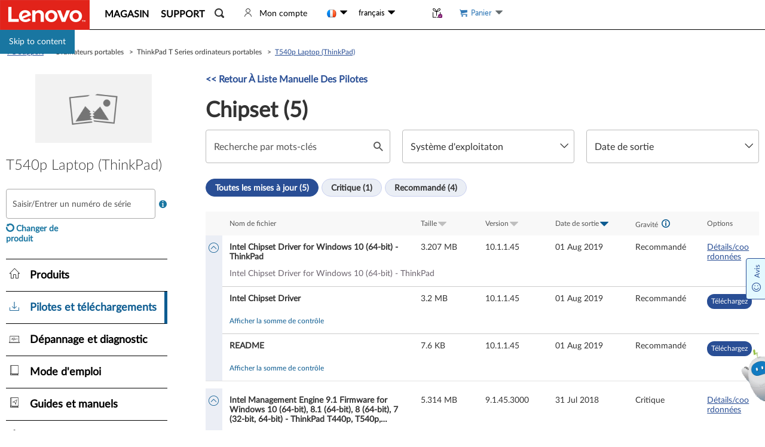

--- FILE ---
content_type: text/css; charset=utf-8
request_url: https://pcsupport.lenovo.com/esv4/css/async-chunks/psp-downloads/driver-list-index.c97e0c41.css
body_size: 24
content:
.additional-resources[data-v-4b80034d]{padding-top:10px;margin-top:20px}.additional-resources h3[data-v-4b80034d]{font-size:20px}.diagnotics-tip[data-v-0666669e]{margin-top:20px;color:#000}.diagnotics-tip a[data-v-0666669e]{color:#1976a1;font-weight:400;font-size:16px}.diagnotics-tip p[data-v-0666669e]{line-height:28px;font-weight:400;font-size:16px}.diagnotics-tip p a[data-v-0666669e]{color:#000}.diagnotics-tip p a[data-v-0666669e]:active,.diagnotics-tip p a[data-v-0666669e]:hover{color:#1976a1}.diagnotics-tip .diagnotics-first-tip[data-v-0666669e]{font-size:24px;font-weight:200;line-height:40px}.driver-search-area[data-v-226ddfa4]{background-color:#f2f2f2;padding:10px 10px 0}.driver-search-area .driver-search-input[data-v-226ddfa4]{height:40px;max-width:60%;overflow:hidden;border:1px solid #000}.filter-box[data-v-226ddfa4]{display:flex;align-items:center}.filter-box .filter-part[data-v-226ddfa4]{flex:1}.filter-box .filter-select[data-v-226ddfa4]{flex:2}.additional-resources[data-v-226ddfa4]{padding-top:10px;margin-top:20px}.additional-resources h6[data-v-226ddfa4]{font-size:20px}.additional-resources ul>li[data-v-226ddfa4]{list-style:disc outside}

--- FILE ---
content_type: text/css; charset=utf-8
request_url: https://pcsupport.lenovo.com/esv4/css/async-chunks/psp-downloads/driver-list.329bff11.css
body_size: 10901
content:
.tile[data-v-2922bcfe]{width:209px;height:126px;background:#f8f8f8;cursor:pointer;font-family:Lato;border-radius:4px;text-align:center}.tile .icon[data-v-2922bcfe]{margin:20px auto -5px;font-size:45px}.tile .text[data-v-2922bcfe]{font-size:16px}.tile .text p[data-v-2922bcfe]{color:#000;line-height:28px}.category-group[data-v-65d6298b]{display:flex;flex-flow:row wrap;justify-content:space-between}.category-group[data-v-65d6298b] .tile{margin:0 0 20px 5px;flex:1 0 210px;max-width:220px;min-height:93px;height:auto;padding:5px;width:auto;align-items:center}.category-group[data-v-65d6298b] .tile .text{margin:0;display:flex;flex-flow:column wrap}.category-group[data-v-65d6298b] .tile .text p{word-break:break-word;word-wrap:break-word}.category-group[data-v-65d6298b] .tile .text span{margin-top:auto}.category-group .justify-tiles--empty[data-v-65d6298b]{height:0;border:none;font-size:0;flex:1 0 210px;max-width:220px;margin-left:5px}.text-decoration-style[data-v-085eddcd]{color:#0d5c91!important;cursor:pointer}.text-decoration-style[data-v-085eddcd]:hover{color:#0d5c91!important;text-decoration:underline}.search-input-outer[data-v-085eddcd]{display:inline-block;position:relative;width:100%;min-width:180px}.search-input-outer .icon-search[data-v-085eddcd]:before{font-family:LenovoMotoSupport;content:"󡂗";position:absolute;right:12px;top:20px;font-size:16px;cursor:pointer;z-index:100;color:#545454}.search-input-outer .icon-search[data-v-085eddcd]:before:hover,.search-input-outer-active[data-v-085eddcd]{color:#0d5c91}.search-input-outer-active[data-v-085eddcd]:before{content:attr(data-attr);font-size:12px;position:absolute;top:6px;left:14px;transition:all .2s;color:#545454}.search-input-outer-foucs[data-v-085eddcd]{color:#0d5c91}.search-input-outer-foucs[data-v-085eddcd]:before{content:attr(data-attr);font-size:12px;position:absolute;top:6px;left:14px;transition:all .2s;color:#0d5c91}.search-input-outer-blur[data-v-085eddcd]{color:#545454}.search-input-outer-blur[data-v-085eddcd]:before{content:attr(data-attr);font-size:16px;position:absolute;top:20px;left:14px;transition:all .2s;background:#fff;z-index:200;width:calc(100% - 42px);cursor:pointer}.search-input-outer-blur:hover .search-input-box[data-v-085eddcd]{cursor:pointer;border:1px solid #0d5c91!important}.search-input-box[data-v-085eddcd]{outline:none;border:1px solid #bcbcbc;border-radius:4px;height:56px;padding:10px 28px 0 12px;min-width:180px;width:100%;position:relative;font-size:16px;color:#000;background:transparent;overflow:hidden;white-space:nowrap;text-overflow:ellipsis}.search-input-box[data-v-085eddcd]:hover{cursor:pointer;border:1px solid #0d5c91!important}.search-input-box[data-v-085eddcd]:focus{border:1px solid #0d5c91;box-shadow:0 1px 4px #0d5c91}.filter-list[data-v-37ffa7e7]{align-items:flex-start;display:flex;font-size:12px;width:100%;margin-top:10px}.filter-list .total-label[data-v-37ffa7e7]{color:#727272;display:inline-block;flex-shrink:0;margin:2px 5px 2px 0}.filter-list .item[data-v-37ffa7e7]{display:inline-block;font-weight:700}.filter-list .item .item-box[data-v-37ffa7e7]{display:inline-block;background:#555;height:30px;line-height:30px;color:#fff;padding:0 8px;border-radius:30px;margin:0 12px 12px 0;font-weight:400}.filter-list .item .item-text[data-v-37ffa7e7]{margin-right:5px}.filter-list .item .icon-close[data-v-37ffa7e7]{color:#fff;cursor:pointer;font-size:0;line-height:1;vertical-align:text-bottom;background:none;border:none;padding:0}.filter-list .item .icon-close[data-v-37ffa7e7]:before{font-size:xx-small}.filter-list .tail[data-v-37ffa7e7]{color:#294e95!important;cursor:pointer;display:inline-block;font-weight:700;text-transform:capitalize;margin-right:15px;border:none;background:none!important;padding:0!important}.filter-list .tail[data-v-37ffa7e7]:hover{text-decoration:underline}.scroll-view-container[data-v-22f5cfee]{overflow:hidden}.scroll-view[data-v-22f5cfee]{display:inline-block;white-space:nowrap;min-width:100%;min-height:100%}.severityFilter{margin:0 0 20px 0}.severityFilter .total-label{line-height:18px;font-size:14px;margin-bottom:12px}.severityFilter .severityTypes span{display:inline-block;background:#eaeef5;height:30px;line-height:30px;padding:0 15px;border-radius:30px;margin-right:5px;font-weight:bolder;border:1px solid #c9d0f0;cursor:pointer;margin-bottom:5px}.severityFilter .severityTypes span.active,.severityFilter .severityTypes span:hover{border-color:#294e95;color:#fff;background-color:#294e95}.filterDropdown[data-v-1af12e21]{position:relative;display:inline-block;flex:1;margin-left:20px}.filterDropdown.isFocus[data-v-1af12e21]:before{font-size:12px;color:#294e95;top:6px;left:14px;transition:all .2s}.filterDropdown[data-v-1af12e21]:before{content:attr(data-attr);font-size:16px;position:absolute;top:20px;left:14px;transition:all .2s}.filterDropdown .input-box[data-v-1af12e21]{outline:none;border:1px solid #bcbcbc;border-radius:4px;height:56px;padding:10px 28px 0 12px;min-width:180px;width:100%;position:relative;font-size:16px;color:#000;background:transparent;overflow:hidden;white-space:nowrap;text-overflow:ellipsis}.filterDropdown .input-box[data-v-1af12e21]:hover{cursor:pointer;border:1px solid #294e95}.filterDropdown .input-box[data-v-1af12e21]:focus{box-shadow:0 -1px 4px #294e95}.filterDropdown h5[data-v-1af12e21],.filterDropdown h6[data-v-1af12e21]{font-size:14px;line-height:20px;margin:0}.filterDropdown .selcet-icon[data-v-1af12e21]{position:absolute;right:10px;top:20px;cursor:pointer}.filterDropdown h6[data-v-1af12e21]{color:#1976a1;cursor:pointer}.filterDropdown .dropList[data-v-1af12e21]{position:absolute;right:0;width:100%;max-height:280px;box-shadow:0 0 5px #ccc;color:#000;overflow-y:auto;border-radius:4px;box-shadow:0 3px 6px gray;-moz-box-shadow:0 3px 6px gray;-webkit-box-shadow:0 3px 6px gray;border-collapse:separate!important;z-index:200;background:#fff;scrollbar-arrow-color:#fff;scrollbar-face-color:#e3e3e3;scrollbar-highlight-color:transparent;scrollbar-track-color:transparent}.filterDropdown .dropList.dropList--left[data-v-1af12e21]{left:0;right:unset}.filterDropdown .dropList.dropList--no-result[data-v-1af12e21]{padding:5px 15px}.filterDropdown .dropList .dropList__no-result-text[data-v-1af12e21]{color:#8d8d8d}.filterDropdown .dropList .dropData[data-v-1af12e21],.filterDropdown .dropList .dropGroup[data-v-1af12e21]{padding:0}.filterDropdown .dropList .dropData li[data-v-1af12e21],.filterDropdown .dropList .dropGroup li[data-v-1af12e21]{list-style:none;cursor:pointer;margin-bottom:2px}.filterDropdown .dropList .dropData li.active[data-v-1af12e21],.filterDropdown .dropList .dropData li.focusChoose[data-v-1af12e21],.filterDropdown .dropList .dropData li[data-v-1af12e21]:hover,.filterDropdown .dropList .dropGroup li.active[data-v-1af12e21],.filterDropdown .dropList .dropGroup li.focusChoose[data-v-1af12e21],.filterDropdown .dropList .dropGroup li[data-v-1af12e21]:hover{background:#dce0f4}.filterDropdown .dropList .dropData li.active .dropLabel[data-v-1af12e21],.filterDropdown .dropList .dropData li.focusChoose .dropLabel[data-v-1af12e21],.filterDropdown .dropList .dropData li:hover .dropLabel[data-v-1af12e21],.filterDropdown .dropList .dropGroup li.active .dropLabel[data-v-1af12e21],.filterDropdown .dropList .dropGroup li.focusChoose .dropLabel[data-v-1af12e21],.filterDropdown .dropList .dropGroup li:hover .dropLabel[data-v-1af12e21]{font-weight:700}.filterDropdown .dropList .dropData label[data-v-1af12e21],.filterDropdown .dropList .dropGroup label[data-v-1af12e21]{margin-bottom:0;padding:12px}.filterDropdown .dropList .dropData:last-of-type li[data-v-1af12e21]:last-of-type,.filterDropdown .dropList .dropData[data-v-1af12e21]:last-of-type,.filterDropdown .dropList .dropGroup:last-of-type li[data-v-1af12e21]:last-of-type,.filterDropdown .dropList .dropGroup[data-v-1af12e21]:last-of-type{margin-bottom:0}.filterDropdown .dropList .dropGroup[data-v-1af12e21]:empty{display:none}.filterDropdown .dropList .dropGroup ul[data-v-1af12e21]{padding:0}.filterDropdown .dropList .dropGroup .groupName[data-v-1af12e21]{cursor:pointer;margin-left:12px;margin-right:12px;padding-top:12px}.filterDropdown .dropList .dropGroup .groupName span[data-v-1af12e21]{color:#646c6f;float:right;font-size:12px}.filterDropdown .dropList .dropGroup .activeGroupName[data-v-1af12e21]{font-weight:700}.filterDropdown .dropList .dropLabel[data-v-1af12e21]{cursor:pointer;display:block}.filterDropdown .dropList .dropLabel[data-v-1af12e21]:after{clear:both;float:none}.filterDropdown .dropList .dropLabel input[data-v-1af12e21]{margin-top:0;margin-right:8px;float:left}.filterDropdown .dropList .dropLabel input[type=checkbox][data-v-1af12e21]{width:16px;height:16px;position:relative}.filterDropdown .dropList .dropLabel input[type=checkbox][data-v-1af12e21]:after{position:absolute;width:16px;height:16px;top:0;content:" ";color:#fff;display:inline-block;visibility:visible;padding:0 3px;border-radius:3px;background:#fff;border:1px solid #ddd}.filterDropdown .dropList .dropLabel .active input[type=checkbox][data-v-1af12e21]:after,.filterDropdown .dropList .dropLabel input[type=checkbox][data-v-1af12e21]:checked:after{content:"✓";font-size:12px;font-weight:600;background-color:#294e95;border:none}.filterDropdown .dropList .dropLabel span[data-v-1af12e21]{overflow:hidden;display:block;word-break:break-word;word-wrap:break-word;line-height:1.2}.filterDropdown .dropList[data-v-1af12e21]::-webkit-scrollbar{width:6px;background-color:transparent}.filterDropdown .dropList[data-v-1af12e21]::-webkit-scrollbar-button{display:none}.filterDropdown .dropList[data-v-1af12e21]::-webkit-scrollbar-thumb{border-radius:6px;background-color:#e3e3e3}.filterDropdown .quickSelect[data-v-1af12e21]{padding:12px;font-size:12px}.filterDropdown .quickSelect span[data-v-1af12e21]{color:#545454;display:inline-block;cursor:pointer}.filterDropdown .quickSelect i[data-v-1af12e21]{display:inline;padding:0 5px;color:#ccc;font-style:normal}.filterDropdown .disable[data-v-1af12e21]{color:rgba(0,0,0,.5);cursor:default}.dropdown-list[data-v-16510865]{display:flex;justify-content:space-between}.filter-list{margin-bottom:16px}.mobile-filter-dropdown[data-v-b521e216]{margin-bottom:15px}.mobile-filter-dropdown .filter-dropdown__header[data-v-b521e216]{line-height:20px;margin:0;padding:10px;box-shadow:0 0 5px #ccc;cursor:pointer}.mobile-filter-dropdown .filter-dropdown__header .filter-dropdown__header-icon[data-v-b521e216]{float:right}.mobile-filter-dropdown .filter-dropdown__header .filter-dropdown__header-text[data-v-b521e216]{overflow:hidden}.mobile-filter-dropdown .drop-list[data-v-b521e216]{background:#fff;padding:15px 10px;max-height:280px;overflow-y:auto;box-shadow:0 5px 5px #ccc;color:#000;border-top:1px solid #ececec}.mobile-filter-dropdown .drop-list.drop-list--no-result[data-v-b521e216]{padding:5px 15px}.mobile-filter-dropdown .drop-list .drop-list__no-result-text[data-v-b521e216]{color:#8d8d8d}.mobile-filter-dropdown .drop-list ul[data-v-b521e216]{padding:0}.mobile-filter-dropdown .drop-list ul li[data-v-b521e216]{list-style:none;cursor:pointer;margin-bottom:8px;padding:5px}.mobile-filter-dropdown .drop-list ul li[data-v-b521e216]:last-of-type{margin-bottom:0}.mobile-filter-dropdown .drop-list .drop-group ul[data-v-b521e216]{margin-left:20px}.mobile-filter-dropdown .drop-list .drop-group .group-name[data-v-b521e216]{cursor:pointer}.mobile-filter-dropdown .drop-list .drop-group .group-name span[data-v-b521e216]{color:#646c6f;float:right;font-size:12px}.mobile-filter-dropdown .drop-list .drop-label[data-v-b521e216]{width:100%}.mobile-filter-dropdown .drop-list .drop-label[data-v-b521e216]:after{clear:both;float:none}.mobile-filter-dropdown .drop-list .drop-label input[data-v-b521e216]{margin-top:0;margin-right:4px;float:left}.mobile-filter-dropdown .drop-list .drop-label span[data-v-b521e216]{overflow:hidden;display:block;word-break:break-word;word-wrap:break-word;line-height:1.2}.mobile-filter-dropdown .quick-select[data-v-b521e216]{margin-bottom:10px}.mobile-filter-dropdown .quick-select span[data-v-b521e216]{display:inline-block;cursor:pointer}.mobile-filter-dropdown .quick-select i[data-v-b521e216]{display:inline;padding:0 5px;color:#ccc;font-style:normal}.float-right[data-v-1fec0f6a]{float:right;font-weight:700;padding-right:5px}#mobile-filter-wrapper{width:100%;margin:0 -16px;padding:20px 16px 40px;box-shadow:0 -3px 6px rgba(0,0,0,.161);border-radius:12px 12px 0 0;position:fixed;bottom:0;min-height:300px;z-index:1030;background-color:#fff;max-height:100%}#mobile-filter-wrapper .filter-wrapper-title>span{font-size:18px;font-weight:700}#mobile-filter-wrapper .keywords-search-section{margin:18px 0}#mobile-filter-wrapper .keywords-search-section .search-input-box{background-color:#f4f4f4;border:2px solid #ccc;border-radius:8px;padding-right:36px}#mobile-filter-wrapper .keywords-search-section .search-input-outer-blur:before{background-color:#f4f4f4;width:calc(100% - 60px)}#mobile-filter-wrapper .keywords-search-section .search-input-outer-blur .icon-search:before{font-size:20px}#mobile-filter-wrapper .title-font{font-size:16px}#mobile-filter-wrapper .add-filter-section{padding-bottom:12px;border-bottom:1px solid #ccc;font-size:16px;margin-bottom:12px}#mobile-filter-wrapper .add-filter-section .add-filter-row{line-height:30px}#mobile-filter-wrapper .add-filter-expand:before{font-family:LenovoMotoSupport;content:"󡅀";font-size:30px}#mobile-filter-wrapper .add-filter-collapse:before{font-family:LenovoMotoSupport;content:"󡅁";font-size:30px}#mobile-filter-wrapper .float-right{float:right}#mobile-filter-wrapper .expand-icon{font-weight:700;padding-right:5px}#mobile-filter-wrapper .selected-content{margin-top:12px;font-size:14px}#mobile-filter-wrapper .selected-content .selected-filter-content{max-height:350px;overflow-y:scroll}#mobile-filter-wrapper .selected-content .filter-list__content{display:block;margin-top:0}#mobile-filter-wrapper .selected-content .filter-list__content .tail{display:block;color:#294e95}#mobile-filter-wrapper .selected-content .filter-list__content .item{background-color:#fff;padding:8px 6px 0;margin:0}#mobile-filter-wrapper .selected-content .filter-list__content .item .item-box{height:auto;line-height:normal;padding:8px 12px;margin:0}#mobile-filter-wrapper .filter-content .filter-title{margin-bottom:18px}#mobile-filter-wrapper .filter-content .filter-title span{margin-right:20px}#mobile-filter-wrapper .filter-content .filter-title .active{border-bottom:2px solid #294e95;color:#294e95;padding-bottom:8px}#mobile-filter-wrapper .filter-content .filter-select{max-height:350px;overflow-y:scroll}#mobile-filter-wrapper .filter-content .filter-select ul{list-style:none;-webkit-padding-start:0;padding-inline-start:0}#mobile-filter-wrapper .filter-content .filter-select ul .dropLabel>input{margin-right:8px}.mobile-dropdown-list__content[data-v-9995df56]{font-size:16px;display:none;position:fixed;top:0;bottom:0;left:0;right:0;margin:0;width:100%;height:100%;z-index:1031;background-color:#fff}.mobile-dropdown-list__content .mobile__banner[data-v-9995df56]{padding:12px 16px;text-align:center;color:#fff;background-color:#1976a1;border-bottom:1px solid #1976a1;box-shadow:0 2px 5px rgba(0,0,0,.5);position:relative}.mobile-dropdown-list__content .mobile__banner-back[data-v-9995df56]{display:inline-block;cursor:pointer;position:absolute;left:10px;top:50%;-webkit-transform:translateY(-50%);transform:translateY(-50%)}.mobile-dropdown-list__content .mobile__banner-caption[data-v-9995df56]{font-size:20px}.mobile-dropdown-list__content .mobile__content-container[data-v-9995df56]{padding:20px 10px 60px;overflow-y:auto;height:100%}.mobile-dropdown-list__content .mobile__content-container[data-v-9995df56] .mobile-filter-dropdown .filter-dropdown__header{font-size:inherit;border:1px solid #e3e3e3;padding:17px 12px;border-radius:4px;box-shadow:none}.mobile-dropdown-list__content .mobile__content-container[data-v-9995df56] .mobile-filter-dropdown .drop-list{box-shadow:none;border:1px solid #e3e3e3;border-top:0;border-radius:4px}.mobile-dropdown-list__content .mobile__content-container[data-v-9995df56] .mobile-filter-dropdown .drop-list .drop-label input{margin-right:10px}.mobile-dropdown-list__content .mobile__content-container[data-v-9995df56] .mobile-filter-dropdown .quick-select{color:#1976a1}.mobile-dropdown-list__content .mobile__content-extra[data-v-9995df56]{padding:10px;text-align:center}.mobile-dropdown-list__content .mobile__content-extra .btn-outline[data-v-9995df56]{background-color:#fff;color:#1976a1;border:1px solid #1976a1;outline:0;transition:color,background-color .5s;border-radius:4px;padding:15px 30px;text-transform:uppercase}.mobile-dropdown-list__content .mobile__content-extra .btn-outline[data-v-9995df56]:hover{color:#fff;background-color:#1976a1}.mobile-dropdown-list__content .mobile__banner-back-icon[data-v-9995df56]{margin-right:5px}.mobile-dropdown-list__content.mobile-dropdown-list__content--shown[data-v-9995df56]{display:block}.mobile-dropdown-list__entrance[data-v-9995df56]{cursor:pointer}.mobile-dropdown-list[data-v-9995df56]{margin:12px 0 10px 0}.mobile-dropdown-list__entrance-text[data-v-9995df56]{font-weight:700;font-size:14px;cursor:pointer;background-color:#294e95;color:#fff;border-radius:200px;padding:6px 12px}.mobile-dropdown-list__entrance-text .text[data-v-9995df56]{font-weight:700;font-size:14px}.mobile-dropdown-list__entrance-text .icon[data-v-9995df56]{margin-right:8px;font-weight:400;vertical-align:text-top}.driver-important-notice[data-v-63ccbe14]{text-transform:capitalize;display:flex;align-items:center;color:#fff;border-radius:1.5rem;background-color:#4d144a;padding:.6rem 1.2rem;outline:0;font-size:1.4rem;border:0}.driver-important-notice__icon[data-v-63ccbe14]{margin-right:.5rem;font-size:0}.driver-important-notice__icon[data-v-63ccbe14]:before{font-size:1.4rem}.driver-important-notice__label[data-v-63ccbe14]{word-break:break-word}.list-group[data-v-ec20af92]{border-radius:4px;box-shadow:0 3px 6px rgba(0,0,0,.161);border:1px solid #ccc;margin-bottom:25px;height:70px;overflow:hidden;transition:all .5s}.list-group.active[data-v-ec20af92]{height:auto;box-shadow:none}.list-group.active .icon-s-down[data-v-ec20af92]{-webkit-transform:rotate(180deg);transform:rotate(180deg)}.list-group .icon-s-down[data-v-ec20af92]{display:inline-block;margin-left:12px;-webkit-transform-origin:center;transform-origin:center;-webkit-transform:rotate(0deg);transform:rotate(0deg);transition:-webkit-transform .5s;transition:transform .5s;transition:transform .5s,-webkit-transform .5s}.list-group .group-content_header[data-v-ec20af92]{display:flex;padding:0 12px;align-items:center;justify-content:space-between;background:#f8f8f8;height:70px;font-size:16px;font-weight:700;cursor:pointer}.list-group .group-content_header .group-content_title[data-v-ec20af92]{display:flex;align-items:center}.list-group .group-content_header .icon[data-v-ec20af92]{font-size:45px;display:inline-block;margin-right:12px}.list-group .group-content_header .group-content_operation[data-v-ec20af92]{color:#294e95;text-transform:capitalize}.list-group .group-content_content[data-v-ec20af92]{margin:12px;overflow:initial}div.category .category-header[data-v-3dd75a7f]{padding:25px 0 16px 0;display:flex;justify-content:space-between}div.category .category-header h2[data-v-3dd75a7f]{color:#000;font-size:24px;font-weight:300;margin:0}div.category .category-header .category-header-operators[data-v-3dd75a7f]{align-self:flex-end;margin:0;display:inline-flex;justify-content:space-between;align-items:center}div.category .category-header .category-header-operators span[data-v-3dd75a7f]{cursor:pointer;padding:3px}div.category .category-header .category-header-operators span[data-v-3dd75a7f]:first-child{margin:0 10px}div.category .category-header .category-header-operators span[data-v-3dd75a7f]:before{padding-right:3px}div.category .category-header .category-header-operators span.active[data-v-3dd75a7f]{color:#fff;border-radius:3px;background-color:#1976a1}div.category div.group .tile[data-v-3dd75a7f]{margin:0 0 30px 5px;float:left}div.category div.blank-tip[data-v-3dd75a7f]{color:#545454;font-size:24px;font-style:italic}.filter-box[data-v-3dd75a7f]{display:flex;align-items:center;margin-bottom:10px}.filter-box .filter-part[data-v-3dd75a7f]{flex:1}.filter-box .filter-select[data-v-3dd75a7f]{flex:2}.title[data-v-3dd75a7f]{font-size:36px;line-height:44px;font-weight:700}.description[data-v-3dd75a7f]{font-size:16px;line-height:20px;margin-bottom:15px}.backTo[data-v-3dd75a7f]{color:#294e95;font-size:16px;margin-bottom:10px;text-transform:capitalize;font-weight:700}.category_filter[data-v-3dd75a7f]{display:flex;align-items:center;justify-content:space-between}.category_filter .severity_filter[data-v-3dd75a7f]{flex:1}.category_filter .driver-important-notice[data-v-3dd75a7f]{margin:20px 10px 10px 0;flex-shrink:0}.category_filter .view_type[data-v-3dd75a7f]{margin-top:20px;flex-shrink:0}.category_filter .view_type span[data-v-3dd75a7f]{cursor:pointer;margin-left:10px;font-size:18px}.category_filter .view_type span.active[data-v-3dd75a7f]{color:#294e95}@media screen and (max-width:767px){.category_filter[data-v-3dd75a7f]{display:block;margin:0 6px}}.versionSupersedeBox[data-v-0597bc14]{position:relative}.versionSupersedeBox span.icon-driver[data-v-0597bc14]{vertical-align:text-top;font-size:14px!important}.versionSupersedeBox .version_suspend[data-v-0597bc14]{position:absolute;box-shadow:0 0 5px #ccc;padding:10px;color:#000;z-index:100;width:285px;background:#fff}.versionSupersedeBox .version_suspend .version_suspend_item[data-v-0597bc14]{display:flex;text-align:left;margin-bottom:7px}.versionSupersedeBox .version_suspend .version_suspend_item .unDownloadable[data-v-0597bc14]{text-decoration:line-through}.versionSupersedeBox .version_suspend .version_suspend_item .question:hover p[data-v-0597bc14],.versionSupersedeBox .version_suspend .version_suspend_item .question[data-v-0597bc14]{display:inline-block}.versionSupersedeBox .version_suspend .version_suspend_item .question .icon-l-question[data-v-0597bc14]{margin-left:2px;font-size:12px;color:#1976a1}.versionSupersedeBox .version_suspend .version_suspend_item .question p[data-v-0597bc14]{display:none;position:absolute;background:#fff;width:100%;padding:5px;box-shadow:0 0 5px #ccc}.versionSupersedeBox .version_suspend .version_suspend_item i[data-v-0597bc14]{font-style:normal}.versionSupersedeBox .version_suspend .version_suspend_item .downloadable[data-v-0597bc14]{color:#1976a1}.versionSupersedeBox .version_suspend .version_suspend_left[data-v-0597bc14],.versionSupersedeBox .version_suspend .version_suspend_right[data-v-0597bc14]{flex:1}.versionSupersedeBox .version_suspend .details[data-v-0597bc14]{display:inline-block;padding:3px 20px;color:#fff;cursor:pointer;background:#1976a1;margin-top:7px;border-radius:3px}.versionSupersedeBox .version_suspend .supersede-error[data-v-0597bc14]{color:#d0021b;margin:5px}.versionSupersedeBox .version_suspend .l-vue-loading__icon[data-v-0597bc14]{width:20%}.versionSupersedeBox .version_suspend .carrot-sort__icon[data-v-0597bc14]{color:#1976a1;font-size:15px;vertical-align:bottom;font-style:normal;margin-left:2px}.versionSupersedeBox .version_suspend .carrot-sort__icon.disabled[data-v-0597bc14]{color:#bfbfbf}.tool-tip[data-v-67e9c59c]{position:relative}.tool-tip-container[data-v-67e9c59c]{position:absolute;z-index:1029}.tool-tip-content[data-v-67e9c59c]{background:#fff;box-shadow:0 2px 5px #ccc;border:1px solid #e3e3e3;border-radius:4px}.tool-tip-arrow[data-v-67e9c59c]{width:0;height:0;border-style:solid;border-width:5px;-webkit-filter:drop-shadow(0 2px 12px #ccc);filter:drop-shadow(0 2px 12px #ccc);position:relative}.tool-tip-arrow[data-v-67e9c59c]:after{content:" ";position:absolute;width:0;height:0;border-style:solid;border-width:5px}.tool-tip-arrow.top[data-v-67e9c59c]{border-color:#e3e3e3 transparent transparent transparent;border-bottom-width:0}.tool-tip-arrow.top[data-v-67e9c59c]:after{border-color:#fff transparent transparent transparent;border-bottom-width:0;top:-6px;left:-5px}.tool-tip-arrow.bottom[data-v-67e9c59c]{border-color:transparent transparent #e3e3e3 transparent;border-top-width:0}.tool-tip-arrow.bottom[data-v-67e9c59c]:after{border-color:transparent transparent #fff transparent;border-top-width:0;top:1px;left:-5px}.tool-tip-arrow.left[data-v-67e9c59c]{border-color:transparent transparent transparent #e3e3e3;border-right-width:0}.tool-tip-arrow.left[data-v-67e9c59c]:after{border-color:transparent transparent transparent #fff;border-right-width:0;top:-5px;left:-6px}.tool-tip-arrow.right[data-v-67e9c59c]{border-color:transparent #e3e3e3 transparent transparent;border-left-width:0}.tool-tip-arrow.right[data-v-67e9c59c]:after{border-color:transparent #fff transparent transparent;border-left-width:0;top:-5px;left:1px}.level-1.tile-item[data-v-1bd9d52e]{border-bottom:1px solid #bcbcbc}.level-1 .list-group[data-v-1bd9d52e]{display:table;margin:0;width:100%;table-layout:fixed}.level-1 .list-group .list-group-item[data-v-1bd9d52e]{vertical-align:top;display:table-cell;padding:16px 2px;font-size:14px;word-break:break-all}.level-1 .list-group .list-group-item .file-count[data-v-1bd9d52e]{margin-top:10px}.level-1 .list-group .list-group-item p[data-v-1bd9d52e]{word-break:break-word;word-wrap:break-word}.level-1 .list-group .list-group-item p.item-title[data-v-1bd9d52e]{margin:0;font-size:16px;line-height:19px}.level-1 .item-description[data-v-1bd9d52e]{margin-bottom:10px;font-size:14px;line-height:17px;word-break:break-word;word-wrap:break-word}.level-1 .list-group__children[data-v-1bd9d52e]{border-top:1px solid #bcbcbc}.level-1 .download-details-tip[data-v-1bd9d52e]{white-space:nowrap;display:flex;padding:10px;font-size:16px}[data-v-37284d2f]{box-sizing:border-box}.tooltip-component[data-v-37284d2f]{position:absolute;background-color:#fff;color:#000;padding:10px 15px;box-shadow:0 5px 10px rgba(0,0,0,.2);display:inline-block;font-size:14px;z-index:1031;max-width:320px;word-break:break-word;word-wrap:break-word}.tooltip-component[data-v-37284d2f]:after{position:absolute;display:inline-block;left:50%;height:0;content:"";border-style:solid;border-width:.5rem;border-color:#fff #fff transparent transparent;-webkit-transform:rotate(135deg);transform:rotate(135deg);box-shadow:2px -2px 3px rgba(0,0,0,.3);margin-left:-.5rem;bottom:-.5rem}.tooltip-component .tooltip-component--header[data-v-37284d2f]{padding:10px;border-bottom:1px solid #efefef}.tooltip-component .tooltip-component--body[data-v-37284d2f]{padding:10px}.tooltip-component .tooltip-component--body strong[data-v-37284d2f]{display:block}.tooltip-component .tooltip-component--body p[data-v-37284d2f]{margin-bottom:5px}.tooltip-component .tooltip-component--body p[data-v-37284d2f]:last-child{margin:0}.tooltip-component .tooltip-component--body p span[data-v-37284d2f]{font-weight:unset;display:inline-block;max-width:100%;margin:0}[data-v-8a41e07e] .severity-guide.icon-lenovo-drivers-info-icon{color:#1976a1;cursor:pointer;margin-left:2px;vertical-align:middle}.require-reboot[data-v-2f9259ec]{color:#000}.require-reboot__content[data-v-2f9259ec]{display:inline-flex;position:relative;cursor:pointer;margin-bottom:10px;align-items:center}.require-reboot__content span[class*=icon-][data-v-2f9259ec]{margin-left:3px;color:#1976a1}.require-reboot__tooltip[data-v-2f9259ec]{position:absolute;border:1px solid #ccc;box-shadow:0 3px 7px 0 #aaa;cursor:default;background-color:#fff;left:0;white-space:nowrap;padding:10px;top:20px;z-index:2}.require-reboot__tooltip[data-v-2f9259ec]:after{content:"";width:100%;height:15px;display:inline-block;position:absolute;left:0;top:0;margin-top:-10px}.carrot-sort__icon[data-v-416ed292]{color:#1976a1;font-size:15px;vertical-align:bottom;font-style:normal}.carrot-sort__icon.disabled[data-v-416ed292]{color:#bfbfbf}.level-2[data-v-03ff9638]{padding:16px 0 0 16px}.level-2 .list-group[data-v-03ff9638]{display:table;margin:0;width:100%;table-layout:fixed}.level-2 .list-group.title-line[data-v-03ff9638]{color:#545454;margin-bottom:13px}.level-2 .list-group .list-group-item[data-v-03ff9638]{vertical-align:middle;display:table-cell;font-size:14px;white-space:normal;word-break:break-all;padding:0 2px}.level-2 .list-group-item.file-name__wrapper>[data-v-03ff9638]{vertical-align:middle;word-break:break-word;word-wrap:break-word}.level-2 .list-group-item .checksum-icon__wrapper[data-v-03ff9638]{margin-left:2px}.level-2 .list-container .list-item[data-v-03ff9638]{border-bottom:1px solid #e3e3e3;padding:13px 0}.level-2 .list-container .list-item[data-v-03ff9638]:first-child{padding-top:0}.level-2 .list-container .list-item[data-v-03ff9638]:last-child{border-bottom:none}.level-2 .list-container .checksum-container[data-v-03ff9638]{font-size:14px}.level-2 .list-container .checksum-container .title-line[data-v-03ff9638]{margin-top:16px}.level-2 .list-container .checksum-container .checksum-list[data-v-03ff9638]{padding:0}.level-2 .list-container .checksum-container .checksum-item[data-v-03ff9638]{word-break:break-all}.level-2 .list-container .checksum-container.checksum-container--pcg .checksum-list[data-v-03ff9638]{padding:15px;background-color:#f8f8f8;margin:5px 0 -13px;position:relative}.level-2 .list-container .checksum-container.checksum-container--pcg .checksum-list[data-v-03ff9638]:before{position:absolute;border-width:15px;border-color:transparent transparent #f8f8f8;border-style:solid;top:-8px;left:0;border-top-width:0}.level-2 .list-container .checksum-container.checksum-container--pcg .checksum-item[data-v-03ff9638]{margin:10px 0}.level-2 .list-container .checksum-container.checksum-container--pcg .checksum-item[data-v-03ff9638]:first-child{margin-top:0}.level-2 .list-container .checksum-container.checksum-container--pcg .checksum-item[data-v-03ff9638]:last-child{margin-bottom:0}.level-2[data-v-03ff9638] .icon-driver.icon-checksum{font-size:inherit}.level-2 .dow-file-readme[data-v-03ff9638]{font-size:13px;margin:10px 0 0}.list-tile[data-v-11e3fb97] i[class*=icon-]{font-style:normal}.list-tile[data-v-11e3fb97] span.icon-driver{font-size:20px}.list-tile[data-v-11e3fb97] a{text-decoration:none;display:inline-block}.mobile-select__content[data-v-64eb49cf]{cursor:pointer}.mobile-select__content-text[data-v-64eb49cf]{margin-right:3px}.mobile-switcher__wrapper[data-v-64eb49cf]{position:fixed;top:0;left:0;height:100%;width:100%;background:rgba(0,0,0,.3);overflow-y:auto}.mobile-switcher__wrapper .mobile-switcher__container[data-v-64eb49cf]{position:absolute;bottom:0;width:100%;background-color:#fff}.mobile-switcher__wrapper .mobile-switcher__caption[data-v-64eb49cf]{padding:13px 15px;display:flex;background-color:#fafaf8;box-shadow:inset 0 .5px 0 0 #e1e0e0,0 -.5px 0 0 #c3c3c1;border-bottom:1px solid #e3e3e3}.mobile-switcher__wrapper .mobile-switcher__caption .mobile-switcher__caption-text[data-v-64eb49cf]{flex-grow:1}.mobile-switcher__wrapper .mobile-switcher__caption .mobile-switcher__caption-confirm-btn[data-v-64eb49cf]{font-weight:700}.mobile-switcher__wrapper .mobile-switcher__options li[data-v-64eb49cf],.mobile-switcher__wrapper .mobile-switcher__options ul[data-v-64eb49cf]{margin:0;padding:0}.mobile-switcher__wrapper .mobile-switcher__options ul[data-v-64eb49cf]{text-align:center;font-size:17px;max-height:175px;overflow-y:auto}.mobile-switcher__wrapper .mobile-switcher__options li[data-v-64eb49cf]{padding:10px}.mobile-switcher__wrapper .mobile-switcher__options li.active[data-v-64eb49cf],.mobile-switcher__wrapper .mobile-switcher__options li[data-v-64eb49cf]:hover{background-color:#eee}.file-viewer-list__caption[data-v-70cb9ab2]{border-bottom:1px solid #e3e3e3;padding:6px 0;display:table;table-layout:fixed;width:100%}.file-viewer-list__caption .list-caption-item[data-v-70cb9ab2]{display:table-cell}.file-viewer-list__caption .list-caption-item.individual-downloads[data-v-70cb9ab2]{color:#757575;font-size:14px}.list-content-item[data-v-70cb9ab2]{padding:15px 0;border-bottom:1px solid #e3e3e3}.list-content-item.select-switcher[data-v-70cb9ab2]{text-align:right}.list-content-item__info[data-v-70cb9ab2]{display:table;table-layout:fixed;width:100%}.list-content-item__info .list-content-item__name[data-v-70cb9ab2]{word-break:break-word;word-wrap:break-word}.list-content-item__info .list-content-item__component[data-v-70cb9ab2],.list-content-item__info .list-content-item__name[data-v-70cb9ab2]{display:table-cell;vertical-align:middle}.list-content-item__info .list-content-item__component[data-v-70cb9ab2]{padding:0 20px}.list-content-item__info .list-content-item__component>[data-v-70cb9ab2]{word-break:break-all}.list-content-item__info .list-content-item__component[data-v-70cb9ab2] span.icon-driver{font-size:20px}.checksum-container[data-v-70cb9ab2]{background-color:#f8f8f8;border-radius:5px;padding:21px 16px 14px 11px;margin-bottom:0;margin-top:15px;font-size:14px}.checksum-container .checksum-item[data-v-70cb9ab2]{word-break:break-all;margin:10px 0}.checksum-container .checksum-item[data-v-70cb9ab2]:first-child{margin-top:0}.checksum-container .checksum-item[data-v-70cb9ab2]:last-child{margin-bottom:0}.checksum-icon__wrapper[data-v-70cb9ab2]{cursor:pointer}.mobile-select-switcher__wrapper[data-v-70cb9ab2] .mobile-select__content{text-align:right}.file-viewer__summary[data-v-aa5e1b26]{display:inline-block}.file-viewer__summary .file-viewer__summary-count[data-v-aa5e1b26]{margin-left:3px}.file-viewer__content[data-v-aa5e1b26]{position:fixed;top:0;left:0;height:100%;width:100%;background-color:#fff;z-index:1031;font-size:16px}.file-viewer__content .file-viewer__content-banner[data-v-aa5e1b26]{padding:12px 16px;text-align:center;color:#fff;background-color:#1976a1;border-bottom:1px solid #1976a1;position:relative}.file-viewer__content .file-viewer__content-banner .content-banner__back[data-v-aa5e1b26]{display:inline-block;cursor:pointer;position:absolute;left:10px;top:50%;-webkit-transform:translateY(-50%);transform:translateY(-50%)}.file-viewer__content .file-viewer__content-banner .content-banner__back-icon[data-v-aa5e1b26]{margin-right:3px}.file-viewer__content .file-viewer__content-banner .content-banner__title-text[data-v-aa5e1b26]{font-size:20px}.file-viewer__content .file-viewer__content-body[data-v-aa5e1b26]{padding:24px 16px 60px;overflow-y:auto;height:100%}.file-viewer__content .file-viewer__content-body .content-body__title[data-v-aa5e1b26]{margin-bottom:24px;font-size:20px}.mobile-file-download-btn[data-v-d5f061dc]{background-color:#294e95;border:1px solid #fff;border-radius:24px;margin:20px 0;display:inline-block;padding:12px 24px}.mobile-file-download-btn[data-v-d5f061dc] a{color:#fff;font-weight:700;font-size:16px}.mobile-file-download-btn[data-v-d5f061dc] .icon-lock{font-weight:400;margin-right:8px}.mobile-file-item .file-item-detail[data-v-2d6c6e60]{background-color:#eaeef5;border-radius:12px;padding:18px;margin-bottom:10px;width:100%;display:inline-block;color:#000}.mobile-file-item .file-item-detail .mobile-file-name-title[data-v-2d6c6e60]{font-size:16px;font-weight:700}.mobile-file-item .file-item-detail[data-v-2d6c6e60] .mobile-file-property{display:flex;margin-top:12px;font-size:14px}.mobile-file-item .file-item-detail[data-v-2d6c6e60] .mobile-file-property span{width:50%}.mobile-file-item .file-item-detail[data-v-2d6c6e60] .mobile-file-property .file-field{width:50%;color:#757575}.mobile-file-item .file-item-detail[data-v-2d6c6e60] .mobile-file-property .third-party-url__tip{display:inline-block}.mobile-file-item .file-item-detail[data-v-2d6c6e60] .mobile-file-property .icon-solution-send{color:#294e95;margin-right:8px}.mobile-file-item .file-item-detail .mobile-file-download-btn[data-v-2d6c6e60]{background-color:#294e95;border:1px solid #fff;border-radius:24px;margin-top:20px;display:inline-block;padding:12px 24px}.mobile-file-item .file-item-detail .mobile-file-download-btn a[data-v-2d6c6e60]{color:#fff;font-weight:700;font-size:16px}.mobile-file-item.detail-page-item .file-item-detail[data-v-2d6c6e60]{background-color:#fff}.mobile-level-1[data-v-75fe4702]{font-size:14px;border-bottom:2px solid #ececec}.text-capitalize[data-v-75fe4702]{text-transform:capitalize}.mobile-list-group__content[data-v-75fe4702]{padding:16px 0 19px}.mobile-list-group[data-v-75fe4702]{display:flex;align-content:flex-start;font-size:16px}.mobile-list-group .driver-item__title[data-v-75fe4702]{flex-grow:1;padding-right:10px}.mobile-list-group .driver-item__title .item-title[data-v-75fe4702]{margin:0}.mobile-list-group .driver-item__title .item-summary[data-v-75fe4702]{color:#757575;font-size:14px;margin:0}.mobile-list-group .driver-item__switcher[data-v-75fe4702]{font-size:1.25em}.mobile-list-group .driver-item__switcher span.icon-driver[data-v-75fe4702]{font-size:1em}.mobile-list-group__children[data-v-75fe4702]{margin-top:-20px}.mobile-list-group__children .driver-item__details-link[data-v-75fe4702]{padding:8px 12px;border:1px solid #294e95;border-radius:22px;text-align:center;display:inline-block}.mobile-list-group__children .driver-item__details-link .view-more-details[data-v-75fe4702]{color:#294e95;font-weight:700}.mobile-list-group__children .driver-item__section[data-v-75fe4702]{margin-bottom:10px}.driver-item__property[data-v-75fe4702]{margin-bottom:16px}.driver-item__property .driver-item__property-title[data-v-75fe4702]{color:#757575}[data-v-75fe4702] .other-info__item{display:flex;align-items:flex-start;margin-bottom:18px}[data-v-75fe4702] .other-info__item .other-info__item-caption{color:#757575;margin-right:13px}[data-v-75fe4702] .other-info__item .other-info__item-value{font-size:16px;word-break:break-word;word-wrap:break-word}.driver-item__details-link[data-v-75fe4702]{margin-bottom:24px}.driver-item__details-link .driver-item__details-link-text[data-v-75fe4702]{color:#000;font-weight:700}.driver-item__details-link .view-more-details[data-v-75fe4702]{color:#1976a1;text-transform:uppercase}.driver-item__details-link[data-v-75fe4702] .mobile-file-viewer .file-viewer__summary{cursor:pointer;color:#1976a1;font-weight:700}.mobile-list-tile[data-v-168d3f65] i[class*=icon-]{font-style:normal}.mobile-list-tile[data-v-168d3f65] span.icon-driver{font-size:16px}.mobile-list-tile[data-v-168d3f65] a{text-decoration:none;display:inline-block}.flip-list-move{transition:-webkit-transform 1s;transition:transform 1s;transition:transform 1s,-webkit-transform 1s}.dow-list__body-content .list-empty-content{border-bottom:1px solid #bcbcbc;display:block;font-size:18px;text-align:center;vertical-align:middle;width:100%}.dow-list__body-content .list-empty-content .text{display:inline-table;padding:20px}.mobile-popup-box[data-v-67155f90]{width:100vw;height:100vh;background:rgba(0,0,0,.6) 0 0 no-repeat;position:fixed;left:0;top:0;z-index:1030}.mobile-popup-box .popup-content-wrapper[data-v-67155f90]{display:table-cell;text-align:center;vertical-align:middle;width:100vw;height:100vh}.mobile-popup-box .popup-content-wrapper .popup-box-content[data-v-67155f90]{width:100%;padding:0 16px;position:fixed;top:10%;left:0}.filename-guide__wrapper[data-v-2fd00da7]{cursor:pointer;display:inline-block;position:relative}.filename-guide__wrapper .tip-summary[data-v-2fd00da7]{color:#1976a1}.filename-guide__wrapper .filename-guide__icon[data-v-2fd00da7]{color:#1976a1;font-size:12px;margin-right:3px}.filename-guide__wrapper .tip-card[data-v-2fd00da7]{cursor:default;position:absolute;z-index:10;left:0}.filename-guide__wrapper .tip-card .tip-card__card[data-v-2fd00da7]{width:550px;padding:12px;position:relative;background:#fff;top:10px;border:1px solid #ccc;box-shadow:0 3px 7px 0 #aaa}.filename-guide__wrapper .tip-card .tip-card__card .title[data-v-2fd00da7]{margin:0 0 10px 0;color:#545454}.filename-guide__wrapper .tip-card .tip-card__card .image[data-v-2fd00da7]{width:100%;height:85%;display:inline-flex}.filename-guide__wrapper .tip-card .tip-card__card .link[data-v-2fd00da7]{color:#1976a1;margin:8px 0 0 0;text-align:right;text-decoration:none}.filename-guide__wrapper .tip-card .tip-card__bg[data-v-2fd00da7]{background-color:#000;height:20px;opacity:0;position:absolute;top:0;width:100%}.filename-guide-container[data-v-2fd00da7]{background-color:#fff;border:1px solid #707070;border-radius:12px;padding:12px 16px}.filename-guide-container .title-row[data-v-2fd00da7]{text-align:left;font-size:18px;font-weight:700;margin-bottom:15px}.filename-guide-container .float-right[data-v-2fd00da7]{float:right}.filename-guide-container .link[data-v-2fd00da7]{margin-top:15px;text-align:right}[data-v-2fd00da7] .popup-box-content{top:30vh!important}.list-sort-group[data-v-4b9e4c30]{font-size:14px}.sort-group__caption[data-v-4b9e4c30]{margin-right:19px;color:#757575;vertical-align:middle}.sort-group__container[data-v-4b9e4c30]{display:inline-block;vertical-align:middle}.sort-group__item[data-v-4b9e4c30]{font-size:24px;color:#545454;margin-right:20px;cursor:pointer;position:relative}.sort-group__item.active[data-v-4b9e4c30]{color:#1976a1}.sort-group__item[data-v-4b9e4c30]:last-child{margin-right:0}.sort-group__item[data-v-4b9e4c30]:before{vertical-align:middle}.sort-group__item .sort-group__item-modifier[data-v-4b9e4c30]{position:absolute;font-size:10px;bottom:-.2em;right:-1em}.text-capitalize{text-transform:capitalize}.text-center{text-align:center}.cursor-pointer{cursor:pointer}.cursor-not-allowed{cursor:not-allowed}.component-dow-list dd[data-v-2fbfe9c4],.component-dow-list dl[data-v-2fbfe9c4],.component-dow-list dt[data-v-2fbfe9c4],.component-dow-list li[data-v-2fbfe9c4],.component-dow-list ol[data-v-2fbfe9c4],.component-dow-list ul[data-v-2fbfe9c4]{list-style:none outside;margin:0;padding:0}.component-dow-list .go-back-icon[data-v-2fbfe9c4]{font-style:normal;margin-right:2px;vertical-align:middle}.component-dow-list .dow-list__header[data-v-2fbfe9c4]{color:#000;font-size:24px;font-weight:300;line-height:29px;margin:16px 0;word-break:break-word;word-wrap:break-word;font-family:LatoLight,museo_sans100,sans-serif}.component-dow-list .dow-list__header .list-header-icon[data-v-2fbfe9c4]{font-style:normal;margin-right:12px;display:inline-block;vertical-align:middle;font-size:30px}.component-dow-list .dow-list__header .dow-list__header-content[data-v-2fbfe9c4]{overflow:hidden}.component-dow-list .dow-list__header .dow-list__sort-group[data-v-2fbfe9c4]{float:right;font-size:14px;line-height:normal}.component-dow-list .dow-list__header .dow-list__sort-group[data-v-2fbfe9c4] .sort-group__caption{color:#545454;font-weight:700;font-family:Lato,museo_sans300,sans-serif}.component-dow-list .filename-guide[data-v-2fbfe9c4]{margin-bottom:16px}.component-dow-list .list-group-item[data-v-2fbfe9c4]{border:0;padding:0}.backTo[data-v-2fbfe9c4]{color:#294e95;font-size:16px;margin-bottom:10px;text-transform:capitalize;font-weight:700}.title[data-v-2fbfe9c4]{font-size:36px;line-height:44px;font-weight:700}.driver-avaliable[data-v-2fbfe9c4]{margin:0 auto 15px}.driver-avaliable .driver-avaliable_text[data-v-2fbfe9c4]{display:flex;justify-content:space-between;align-items:center}.driver-avaliable .driver-avaliable_text p[data-v-2fbfe9c4]{line-height:22px;flex:1;margin:10px auto}.driver-avaliable .driver-avaliable_text button[data-v-2fbfe9c4]{width:186px;height:48px;border:1px solid #294e95;color:#fff;background:#294e95;border-radius:4px;font-size:16px;margin-left:110px}.driver-avaliable .driver-avaliable_text button[data-v-2fbfe9c4]:hover{background:#eaeef5;color:#294e95}.driver-avaliable .driver-avaliable_text button[data-v-2fbfe9c4]:disabled{border-color:#bcbcbc;background:#fff;color:#757575}.filter-box[data-v-2fbfe9c4]{display:flex;align-items:center;margin-bottom:10px}.filter-box .filter-part[data-v-2fbfe9c4]{flex:1}.filter-box .filter-select[data-v-2fbfe9c4]{flex:2;display:flex;justify-content:space-between}.severityFilter__mobile-header[data-v-2fbfe9c4],.severityFilter__wrapper[data-v-2fbfe9c4]{display:flex;align-items:flex-start}.severityFilter__mobile-header .driver-important-notice[data-v-2fbfe9c4],.severityFilter__wrapper .driver-important-notice[data-v-2fbfe9c4]{margin-left:auto}.table-supersedes th{background-color:#f0f0f0;font-weight:700}.table-supersedes td,.table-supersedes th{border:1px solid #ddd;padding:8px}.table-supersedes .link{display:block;min-width:120px}.supersede-container[data-v-2154ec30]{margin:25px 0}.supersede-container .supersede[data-v-2154ec30]{overflow:auto}.supersede-list__header[data-v-2154ec30]{font-size:24px;font-weight:700;padding:15px 0}.supersede-error[data-v-2154ec30]{color:#d0021b;margin:5px}.co-dependency__header[data-v-32b299db]{font-size:24px;font-weight:700;padding:15px 0}[data-v-32b299db] td,th[data-v-32b299db]{border:1px solid #ddd;padding:8px}[data-v-32b299db] th{background-color:#f0f0f0;font-weight:700}.back-to-top[data-v-b7ffb46c]{display:none}.back-to-top.shown[data-v-b7ffb46c]{display:block}.back-to-top [class*=icon-][data-v-b7ffb46c]:after{vertical-align:middle}.back-to-top .mobile-btn[data-v-b7ffb46c]{position:fixed;width:40px;height:40px;right:30px;bottom:20px;padding-top:5px;padding-left:9px;padding-right:8px;border:1px solid #000;font-size:20px;border-radius:50%;background-color:#fff;color:#000;z-index:1}.back-to-top .mobile-btn[data-v-b7ffb46c]:hover,.back-to-top .mobile-btn[data-v-b7ffb46c]:visited{color:#fff}.text-decoration-style[data-v-543aefc7]{color:#0d5c91}.text-decoration-style[data-v-543aefc7]:hover{text-decoration:underline;cursor:pointer}.button-warpper[data-v-543aefc7]{min-width:120px;font-size:16px;padding:12px 24px;height:44px;text-align:center;display:inline-block;border-radius:4px;overflow:hidden;cursor:pointer;-webkit-user-select:none;-moz-user-select:none;-ms-user-select:none;user-select:none}.button-back-blue[data-v-543aefc7]{background:#0d5c91;color:#fff;border:1px solid #0d5c91}.button-back-blue[data-v-543aefc7]:hover{background:#fff;color:#0d5c91}.button-back-white[data-v-543aefc7]{background:#fff;color:#0d5c91;border:1px solid #0d5c91}.button-back-white[data-v-543aefc7]:hover{background:#0d5c91;color:#fff}.button-back-black[data-v-543aefc7]{background:#000;color:#fff;border:1px solid #000}.button-back-black[data-v-543aefc7]:hover{background:#f4f4f4;color:#000}.button-back-skyblue[data-v-543aefc7]{background:#e6f4fa;color:#0d5c91;border:1px solid #0d5c91}.button-back-skyblue[data-v-543aefc7]:hover{background:#fff;color:#0d5c91}.button-back-disabled[data-v-543aefc7]{background:#eee!important;color:#fff!important;border:1px solid #eee!important}.button-back-disabled[data-v-543aefc7]:hover{cursor:not-allowed!important;background:#eee!important;color:#fff!important}.text-decoration-style[data-v-37887278]{color:#0d5c91}.text-decoration-style[data-v-37887278]:hover{text-decoration:underline;cursor:pointer}.dialog-warpper[data-v-37887278]{position:fixed;left:0;top:0;width:100%;height:100%;background:rgba(0,0,0,.4);z-index:10000}.dialog-box[data-v-37887278]{width:100vw;height:100vh;display:table-cell;text-align:center;vertical-align:middle}.dialog-inner-box[data-v-37887278]{display:inline-block;text-align:left;padding:36px;border-radius:4px;background:#fff}.dialog-header-box[data-v-37887278]{font-size:24px;position:relative;height:auto}.dialog-header-box .dialog-title-text[data-v-37887278]{line-height:30px;width:calc(100% - 18px);height:auto}.dialog-header-box .dialog-close[data-v-37887278]{font-size:14px;position:absolute;right:0;cursor:pointer}.dialog-header-box .dialog-close[data-v-37887278]:before{font-family:LenovoMotoSupport;content:""}.dialog-body-box[data-v-37887278]{margin:24px 0}.dialog-footer-box[data-v-37887278]{display:flex;justify-content:center}.dialog-footer-box .dialog-button-divide[data-v-37887278]{margin-right:24px}.driver-sn-input-area[data-v-68869ff3]{border:1px solid #aaa;padding:3px;height:55px;border-radius:4px;position:relative;flex:3;margin-bottom:10px;width:80%}.driver-sn-input-area.border-blue[data-v-68869ff3]{border-color:#294e95;box-shadow:0 3px 6px rgba(0,0,0,.161)}.driver-sn-input-area .twitter-typeahead[data-v-68869ff3]{height:42px;width:100%;margin-top:14px}.driver-sn-input-area .twitter-typeahead .tt-menu[data-v-68869ff3]{margin-top:-11px;padding:5px;border:1px solid #ccc;width:100%;background:#fff;text-align:left;max-height:200px;overflow-y:auto}.driver-sn-input-area .twitter-typeahead .tt-menu .tt-dataset-Products .group-name[data-v-68869ff3]{color:#aaa;margin:5px;font-size:16px}.driver-sn-input-area .twitter-typeahead .tt-menu .tt-dataset-Products .tt-suggestion[data-v-68869ff3]{padding:3px}.driver-sn-input-area .twitter-typeahead .tt-menu .tt-dataset-Products .tt-suggestion .tt-highlight[data-v-68869ff3]{color:#ff6a00}.driver-sn-input-area .twitter-typeahead .tt-menu .tt-dataset-Products .tt-suggestion.tt-cursor[data-v-68869ff3]{background:#eee}.driver-sn-input-area .twitter-typeahead .tt-menu .tt-dataset-Products .tt-suggestion .tt-image[data-v-68869ff3]{display:none}.driver-sn-input-area input[data-v-68869ff3]{border:0;font-size:16px;position:absolute;width:100%;padding-left:5px;left:0;outline:none;height:46px}.driver-sn-input-area input.fixation[data-v-68869ff3]{top:22px;height:26px}.driver-sn-input-area .sn-title[data-v-68869ff3]{font-size:14px;position:absolute;top:17px;left:10px;pointer-events:none;color:#777;transition:all .2s;outline:none}.driver-sn-input-area .sn-title.inputmode[data-v-68869ff3]{left:5px;top:5px;font-size:12px;color:#777}button[data-v-68869ff3]{display:block;color:#294e95;font-size:16px;height:48px;border:1px solid #294e95;border-radius:4px;background:#fff;margin:16px auto}.skip[data-v-68869ff3]{font-size:16px;color:#294e95;text-align:center;cursor:pointer}.find_sn[data-v-68869ff3]{font-size:12px;color:#294e95;text-indent:12px;margin-top:5px;text-decoration:none}.browse_product[data-v-68869ff3]{color:#294e95;text-decoration:underline;cursor:pointer}.dialog-warpper[data-v-68869ff3]{z-index:1000}.compatibility_body p[data-v-68869ff3]{line-height:18px}[data-v-68869ff3] .dialog-inner-box{padding:20px 36px 10px 36px}[data-v-68869ff3] .dialog-body-box{margin:10px 0 0}.driver-detail__body-other-properties[data-v-056c3b53]{padding:15px 0;margin:20px 0 10px 0;color:#000;border-top:1px solid #ccc;border-bottom:1px solid #ccc}.driver-detail__body-other-properties .property-content[data-v-056c3b53]{color:#000}.driver-detail__body-other-properties p[data-v-056c3b53]:last-of-type{border:none}.driver-detail__body-other-properties p[data-v-056c3b53]{display:inline-block;margin:0 10px 0 0;padding-right:10px;border-right:1px solid #000;height:14px;line-height:14px}.driver-detail__body-other-properties div[data-v-056c3b53]{padding-top:10px;border-top:1px solid #ccc;margin-top:10px}.info-box__wrap[data-v-0947f25e]{padding:14px;display:flex;border-radius:4px;justify-content:space-between}.info-box__wrap.successful[data-v-0947f25e]{background:#e5f0ed;border:1px solid #285d50}.info-box__wrap.successful .icon[data-v-0947f25e]{color:#285d50}.info-box__wrap.warning[data-v-0947f25e]{background:#f8e9de;border:1px solid #c73d00}.info-box__wrap.warning .icon[data-v-0947f25e]{color:#c73d00}.info-box__wrap.failed[data-v-0947f25e]{background:#faeceb;border:1px solid #b8322e}.info-box__wrap button[data-v-0947f25e]{display:inline-block;border-radius:4px;padding:0 24px;font-size:16px;color:#fff;background:#000;height:48px;line-height:48px}.info-box__wrap .icon[data-v-0947f25e]{font-size:20px;font-weight:700}.info-box__wrap .info-box__text[data-v-0947f25e]{flex:1;margin:0 12px}.info-box__wrap .info-box__text p[data-v-0947f25e]{margin:0}.info-box__wrap .info-box__text p[data-v-0947f25e]:first-of-type{font-size:18px;font-weight:700;line-height:22px;margin-bottom:5px}li[data-v-3eae638e],ul[data-v-3eae638e]{margin:0;padding:0}.individual-downloads[data-v-3eae638e]{color:#757575;font-size:16px}.mobile-list-group__item[data-v-3eae638e]{border-bottom:1px solid #d9d9d9;margin-bottom:15px}.checksum-list__content[data-v-3eae638e]{background-color:#eee;padding:10px}.checksum-list[data-v-3eae638e]{flex-direction:column}.checksum-list .checksum-list__content[data-v-3eae638e]{margin-top:10px;border-radius:5px}.checksum-list .checksum-list__item[data-v-3eae638e]{word-break:break-all}.driver-item__property[data-v-3eae638e]{margin-bottom:16px}.driver-item__property .driver-item__property-title[data-v-3eae638e]{color:#757575}.other-info__item[data-v-3eae638e]{display:flex;align-items:flex-start;margin-bottom:18px}.other-info__item .other-info__item-caption[data-v-3eae638e]{color:#757575;margin-right:13px}.other-info__item .other-info__item-value[data-v-3eae638e]{font-size:16px;word-break:break-word;word-wrap:break-word}.other-info__item .info__file-name--link[data-v-3eae638e]{word-break:break-all}[data-v-3eae638e] span.icon-driver{font-size:16px}.filename-guide[data-v-3eae638e]{margin-bottom:8px}.checksum-list__content[data-v-3eae638e]{background-color:#fff;border:1px solid #707070;border-radius:12px;text-align:left;color:#000;padding:16px}.checksum-list__content .checksum-content-head[data-v-3eae638e]{font-size:24px;font-weight:700;margin-bottom:12px}.checksum-list__content .checksum-list__content-ul[data-v-3eae638e]{max-height:380px;overflow-y:auto}.checksum-list__content .checksum-list__content-ul .checksum-list__item[data-v-3eae638e]{background-color:#eaeef5;padding:12px 16px;border-radius:12px;margin-bottom:12px}.checksum-list__content .checksum-list__content-ul .checksum-list__item .checksum-value[data-v-3eae638e]{word-wrap:break-word;margin-top:8px}.checksum-list__content .checksum-list__content-ul .checksum-list__item .checksum-code-copy-warpper[data-v-3eae638e]{margin-top:8px;text-align:right;text-decoration:underline;color:#294e95}.checksum-list__content .copy-all-row[data-v-3eae638e]{margin:6px 0;text-align:center}.checksum-list__content .copy-all-row .copy-all-btn[data-v-3eae638e]{background-color:#000;border:1px solid #fff;border-radius:24px;color:#fff;font-size:16px;font-weight:700;padding:14px 24px;display:inline-block}.float-right[data-v-3eae638e]{float:right}.text-decoration-style[data-v-36c37430]{color:#0d5c91!important;cursor:pointer}.text-decoration-style[data-v-36c37430]:hover{color:#0d5c91!important;text-decoration:underline}.driver-detail__wrapper>p[data-v-36c37430]{color:#1976a1}.driver-detail__wrapper[data-v-36c37430] i[class*=icon-]{font-style:normal}.driver-detail__list[data-v-36c37430]{margin-bottom:10px}.driver-property[data-v-36c37430]{color:#000;font-size:36px;font-weight:300;line-height:44px;margin:24px 0;word-break:break-word;word-wrap:break-word;font-family:LatoLight,Lato,sans-serif}.driver-property span.driver-icon[data-v-36c37430]{font-style:normal;margin-right:12px;display:inline-block;vertical-align:middle;font-size:30px}.driver-property h1[data-v-36c37430]{display:block;width:0;height:0;overflow:hidden;color:transparent;margin:0}.driver-detail__log[data-v-36c37430]{padding-top:20px}.driver-detail__log pre[data-v-36c37430]{white-space:pre-wrap}.driver-detail__container[data-v-36c37430]{padding-bottom:25px}.driver-detail__body-description[data-v-36c37430]{padding:10px 0;margin-bottom:10px;color:#000}.driver-detail__body-description.no-file[data-v-36c37430]{border-top:1px solid #ccc}.driver-detail__body-description .description-caption[data-v-36c37430]{font-size:28px;line-height:34px}.driver-detail__body-description a[data-v-36c37430]{cursor:default}.driver-detail__body-description .description-important-icon[data-v-36c37430]{margin-right:4px;vertical-align:text-top;color:#000}.driver-detail__body-description .description-important-icon[data-v-36c37430]:before{font-family:LenovoMotoSupport;content:"󡐦"}[data-v-36c37430] .driver-detail__body-content{font-size:14px}[data-v-36c37430] .driver-detail__body-content dd,[data-v-36c37430] .driver-detail__body-content dl,[data-v-36c37430] .driver-detail__body-content dt,[data-v-36c37430] .driver-detail__body-content li,[data-v-36c37430] .driver-detail__body-content ol,[data-v-36c37430] .driver-detail__body-content ul{list-style:inherit}[data-v-36c37430] .driver-detail__body-content .supersede td,[data-v-36c37430] .driver-detail__body-content .supersede th{text-align:center;padding-left:0!important;padding-right:0!important;vertical-align:middle!important}[data-v-36c37430] .driver-detail__body-content .supersede .bold{font-family:museo_sans500,sans-serif}[data-v-36c37430] .driver-detail__body-content .supersede .center{text-align:center}[data-v-36c37430] .driver-detail__body-content .supersede .left{text-align:left}[data-v-36c37430] .driver-detail__body-content .supersede .headerStyleBolck{display:inline-block;overflow:hidden;text-overflow:ellipsis;white-space:nowrap;padding-left:12px;padding-right:12px}[data-v-36c37430] .driver-detail__body-content .supersede .supersede-table{overflow-x:auto}[data-v-36c37430] .driver-detail__body-content .supersede .supersede-table .table{margin-bottom:0}[data-v-36c37430] .driver-detail__body-content .supersede .supersede-table .parent-title{white-space:nowrap}[data-v-36c37430] .driver-detail__body-content .border-none tr td{border:0!important}[data-v-36c37430] .driver-detail__body-content .dow-hidden{display:none}[data-v-36c37430] .driver-detail__body-content .dow-content-body h2{color:#ff6a00;font-family:museo_sans300,sans-serif;font-size:24px;padding-bottom:15px;padding-top:15px;font-weight:400}[data-v-36c37430] .driver-detail__body-content .dow-content-body p{display:inline-block;line-height:22px;margin-bottom:10px;margin-top:10px;width:100%;font-size:14px}[data-v-36c37430] .driver-detail__body-content .dow-link-to{font-family:museo_sans500,sans-serif;font-size:15px}[data-v-36c37430] .driver-detail__body-content .dow-msg-modal-diaulog{left:50%;top:30%;margin-left:-230px;right:inherit}[data-v-36c37430] .driver-detail__body-content .dow-msg-modal-diaulog .modal-dialog{width:525px;min-width:460px!important}[data-v-36c37430] .driver-detail__body-content .dow-msg-modal-diaulog .modal-dialog .modal-header{background-color:#1e90ff;text-align:right;padding:5px;height:45px}[data-v-36c37430] .driver-detail__body-content .dow-msg-modal-diaulog .modal-dialog .modal-header .close{padding:7px;color:#fff;cursor:pointer;font-size:20px;font-weight:inherit;opacity:1}[data-v-36c37430] .driver-detail__body-content .dow-msg-modal-diaulog .modal-dialog .modal-body{line-height:30px}[data-v-36c37430] .driver-detail__body-content .dow-msg-modal-diaulog .modal-dialog .modal-body .dow-msg-icon{font-size:25px;vertical-align:middle;margin-right:5px;color:orange}[data-v-36c37430] .driver-detail__body-content .dow-msg-modal-diaulog .modal-dialog .modal-footer .button{width:100px;color:#1e90ff;margin-right:5px}[data-v-36c37430] .driver-detail__body-content .dow-content-videoplayer{width:100%;text-align:center;background:url([data-uri]);padding-top:2%;margin:10px 0}[data-v-36c37430] .driver-detail__body-content .dow-document-info{padding-top:15px;font-family:museo_sans500,sans-serif;font-size:14px}[data-v-36c37430] .driver-detail__body-content .dow-document-info>div>div{line-height:25px}[data-v-36c37430] .driver-detail__body-content .dow-document-info .dow-doc-title{color:#7f7f7f}[data-v-36c37430] .driver-detail__body-content .dow-document-info .dow-doc-value{color:#000}[data-v-36c37430] .driver-detail__body-content p{display:inline-block;line-height:22px;margin-bottom:10px;margin-top:10px;width:100%;font-size:14px;word-wrap:break-word;word-break:break-word}[data-v-36c37430] .driver-detail__body-content .driver-detail_attribute{font-size:28px;margin-bottom:15px}[data-v-36c37430] .driver-detail__body-content h3.driver-detail_attribute{border-top:1px solid #ccc;padding-top:20px}[data-v-36c37430] .driver-detail__body-content .driver-detail_attribute,[data-v-36c37430] .driver-detail__body-content h3,[data-v-36c37430] .driver-detail__body-content h4{color:#000;text-transform:capitalize}[data-v-36c37430] .driver-detail__body-content h3,[data-v-36c37430] .driver-detail__body-content h4{font-size:22px;line-height:34px;margin-bottom:10px}[data-v-36c37430] .driver-detail__body-content ul{list-style-type:disc;list-style-position:inside;margin-bottom:10px;padding:0 0 10px 0}[data-v-36c37430] .driver-detail__body-content ul ul{padding-left:20px}[data-v-36c37430] .driver-detail__body-content ul li{font-size:16px;line-height:20px;word-wrap:break-word;word-break:break-word;margin-bottom:8px}[data-v-36c37430] .driver-detail__body-content ul li a{font-size:14px}[data-v-36c37430] .driver-detail__body-content ol{list-style-position:inside;list-style-type:decimal;word-wrap:break-word;word-break:break-word;margin-bottom:10px}[data-v-36c37430] .driver-detail__body-content ol ol{padding-left:20px;padding-top:5px;padding-bottom:5px}[data-v-36c37430] .driver-detail__body-content ol li{font-size:16px}[data-v-36c37430] .driver-detail__body-content .list-decimal{list-style-type:decimal}[data-v-36c37430] .driver-detail__body-content .list-lower-alpha{list-style-type:lower-alpha}[data-v-36c37430] .driver-detail__body-content .list-upper-alpha{list-style-type:upper-alpha}[data-v-36c37430] .driver-detail__body-content .list-lower-roman{list-style-type:lower-roman}[data-v-36c37430] .driver-detail__body-content .list-upper-roman{list-style-type:upper-roman}[data-v-36c37430] .driver-detail__body-content .list-disc{list-style-type:disc}[data-v-36c37430] .driver-detail__body-content .list-circle{list-style-type:circle}[data-v-36c37430] .driver-detail__body-content .list-square{list-style-type:square}[data-v-36c37430] .driver-detail__body-content ol.nested,[data-v-36c37430] .driver-detail__body-content ol.nested ol{counter-reset:item}[data-v-36c37430] .driver-detail__body-content ol.nested li{display:block}[data-v-36c37430] .driver-detail__body-content ol.nested li:before{content:counters(item,".") ".";counter-increment:item;padding-right:10px}[data-v-36c37430] .driver-detail__body-content table tr:only-child td{border:medium none!important}[data-v-36c37430] .driver-detail__body-content table tr td{border:1px solid #a0a0a0!important;padding:5px!important;word-break:break-word}[data-v-36c37430] .driver-detail__body-content table tr td a.content--un-clickable{color:#333;cursor:default}[data-v-36c37430] .driver-detail__body-content table th{background:#f0f0f0 none repeat scroll 0 0;border:1px solid #a0a0a0!important;font-weight:700;padding:5px;color:#000}[data-v-36c37430] .driver-detail__body-content table.interlaced tr:nth-child(odd){background:#f0f0f0}[data-v-36c37430] .driver-detail__body-content table.borderless-table td,[data-v-36c37430] .driver-detail__body-content table.borderless-table th{border:0 none!important}[data-v-36c37430] .driver-detail__body-content table.borderless-table tr:nth-child(odd){background:#f0f0f0}[data-v-36c37430] .driver-detail__body-content table.border-none td,[data-v-36c37430] .driver-detail__body-content table.border-none th{border:0 none!important}[data-v-36c37430] .driver-detail__body-content :target{padding-top:120px!important;margin-top:-120px!important;display:inline-block}[data-v-36c37430] .driver-detail__body-content .tab-contents :target{display:block}[data-v-36c37430] .driver-detail__body-content .pdt_btn{min-width:100px;width:auto}[data-v-36c37430] .driver-detail__body-content .pdt_ul{list-style-type:none}[data-v-36c37430] .driver-detail__body-content table.generic-table tr td:first-child{padding-left:10px}[data-v-36c37430] .driver-detail__body-content table.generic-table tr td{padding-top:10px}[data-v-36c37430] .driver-detail__body-content table.generic-table{margin-top:20px}[data-v-36c37430] .driver-detail__body-content table.generic-table tbody tr:first-child td:first-child{padding-left:10px}[data-v-36c37430] .driver-detail__body-content table.generic-table tbody tr:first-child td{padding-bottom:5px;padding-top:5px}[data-v-36c37430] .driver-detail__body-content table.generic-table tbody tr:first-child{background:#f0f0f0 none repeat scroll 0 0}[data-v-36c37430] .driver-detail__body-content .generic-content-list{list-style:none circle inside}[data-v-36c37430] .driver-detail__body-content .generic-content-list li{line-height:22px;margin-top:10px}[data-v-36c37430] .driver-detail__body-content .detail-doc-control .etabs{margin:0;padding:0}[data-v-36c37430] .driver-detail__body-content .detail-doc-control .tab{display:inline-block;zoom:1;*display:inline;background:#eee;border:1px solid #d0d0d0;border-bottom:none;-moz-border-radius:4px 4px 0 0;-webkit-border-radius:4px 4px 0 0}[data-v-36c37430] .driver-detail__body-content .detail-doc-control .tab a{font-size:14px;line-height:2em;display:block;padding:0 10px;outline:none}[data-v-36c37430] .driver-detail__body-content .detail-doc-control .tab a:hover{text-decoration:underline}[data-v-36c37430] .driver-detail__body-content .detail-doc-control .tab.active{background:#fff;padding-top:6px;position:relative;top:1px;border-color:#d0d0d0}[data-v-36c37430] .driver-detail__body-content .detail-doc-control .tab a.active{font-weight:700}[data-v-36c37430] .driver-detail__body-content .detail-doc-control .tab-container .panel-container{background:#fff;border:1px solid #d0d0d0;padding:10px;-moz-border-radius:0 4px 4px 4px;-webkit-border-radius:0 4px 4px 4px}[data-v-36c37430] .driver-detail__body-content .detail-doc-control .tab-contents{border:1px solid #d0d0d0;margin-bottom:25px;padding:15px 10px 5px}[data-v-36c37430] .driver-detail__body-content .detail-doc-control .expand-container .content{display:none;padding:5px}[data-v-36c37430] .driver-detail__body-content .detail-doc-control .expand-container{margin-bottom:20px}[data-v-36c37430] .driver-detail__body-content .detail-doc-control .expand-item{border-bottom:1px solid #d0d0d0;color:#3e8ddd;cursor:pointer;font-family:museo_sans500,sans-serif;font-size:16px;margin-bottom:10px;padding-bottom:10px}.driver-detail--error[data-v-36c37430]{background-color:#eee;padding:25px 15px;font-size:16px;text-align:center}.driver-detail--error p[data-v-36c37430]{margin:0}.driver-detail--error p>[class|=icon][data-v-36c37430]{color:#ff6a00}.driver-detail--error p .detail-error__content[data-v-36c37430]{overflow:hidden;padding:0 5px}.driver-avaliable[data-v-36c37430]{margin:48px auto 13px;display:flex;align-items:center;justify-content:space-between}.driver-avaliable .driver-important-notice[data-v-36c37430]{flex-shrink:0}.driver-avaliable h6[data-v-36c37430]{font-size:28px;margin-bottom:15px}.driver-avaliable .driver-avaliable_text[data-v-36c37430]{display:flex;justify-content:space-between;align-items:center}.driver-avaliable .driver-avaliable_text p[data-v-36c37430]{line-height:22px;flex:1;margin:10px auto}.driver-avaliable .driver-avaliable_text button[data-v-36c37430]{width:186px;height:48px;border:1px solid #294e95;color:#fff;background:#294e95;border-radius:4px;font-size:16px;margin-left:110px}.driver-avaliable .driver-avaliable_text button[data-v-36c37430]:hover{background:#eaeef5;color:#294e95}.driver-avaliable .driver-avaliable_text button[data-v-36c37430]:disabled{border-color:#bcbcbc;background:#fff;color:#757575}.document-nav-fixed[data-v-36c37430]{background-color:#fff;position:fixed;width:100%;z-index:2000;top:0;left:0;box-sizing:border-box;border-bottom:2px solid #ccc;padding:0 4%;-webkit-overflow-scrolling:touch}.document-nav-fixed .nav-fixed-title[data-v-36c37430]{display:flex;align-items:center}.document-nav-fixed .nav-fixed-title span[data-v-36c37430]{cursor:pointer;padding:0 10px;font-size:18px;height:50px;line-height:50px;margin-right:40px;flex-shrink:0;color:#555;text-transform:capitalize}.document-nav-fixed .nav-fixed-title span[data-v-36c37430]:hover{color:#294e95}.document-nav-fixed .nav-fixed-title .active[data-v-36c37430]{border-bottom:5px solid #294e95;font-weight:700}.document-nav-fixed .nav-fixed-title .active a[data-v-36c37430]{color:#000}.document-nav-fixed .nav-fixed-title .back-top[data-v-36c37430]{border-radius:50%;padding:3px 5px;font-size:18px;margin-left:auto;border:1px solid #000;color:#000}#article-nav-bar[data-v-36c37430]{margin-bottom:20px}#article-nav-bar>div[data-v-36c37430]{margin:20px 0 15px;font-size:18px}#article-nav-bar a[data-v-36c37430],#article-nav-bar span[data-v-36c37430]{color:#294e95;border-right:1px solid #ccc;padding:0 15px;cursor:pointer;font-size:16px;font-weight:700;text-transform:capitalize}#article-nav-bar a[data-v-36c37430]:last-child,#article-nav-bar span[data-v-36c37430]:last-child{border-right:none}#article-nav-bar a[data-v-36c37430]:first-of-type,#article-nav-bar span[data-v-36c37430]:first-of-type{padding-left:0}[data-v-36c37430] .inFormations .survey_title__text{font-size:28px;line-height:34px}[data-v-36c37430] .icon-announce{display:none}.nav-fixed-title[data-v-36c37430] .back-to-top .mobile-btn{width:30px;height:30px;border-radius:50%;padding:3px 5px;font-size:18px;margin-left:auto;top:10px}[data-v-36c37430] .back-to-top .mobile-btn:hover,[data-v-36c37430] .back-to-top .mobile-btn:visited{color:#000}.check-compatibility__wrap[data-v-36c37430]{padding:14px;display:flex;border:1px solid #c73d00;border-radius:4px;justify-content:space-between;background:#f8e9de}.check-compatibility__wrap button[data-v-36c37430]{display:inline-block;border-radius:4px;padding:0 24px;font-size:16px;color:#fff;background:#000;height:48px;line-height:48px}.check-compatibility__wrap .icon[data-v-36c37430]{color:#c73d00;font-size:20px;font-weight:700}.check-compatibility__wrap .compatibility-text[data-v-36c37430]{flex:1;margin:0 12px}.check-compatibility__wrap .compatibility-text p[data-v-36c37430]{margin:0}.check-compatibility__wrap .compatibility-text p[data-v-36c37430]:first-of-type{font-size:18px;font-weight:700;line-height:22px;margin-bottom:5px}.change-history-container[data-v-36c37430]{position:relative}.change-history-container img[data-v-36c37430]{width:100%;height:auto;display:block}.change-history-container .overlay[data-v-36c37430]{position:absolute;top:0;left:0;width:100%;height:100%;background-color:rgba(0,0,0,.5);color:#fff;display:flex;flex-direction:column;justify-content:center;align-items:center;text-align:center;border-radius:9px}.change-history-container .overlay span[data-v-36c37430]{font-size:18px;font-weight:700;text-decoration:underline}.change-log-container[data-v-36c37430]{background-color:#fff;padding:24px 16px;border-radius:12px}.change-log-container .box-title-row[data-v-36c37430]{font-size:18px;font-weight:700;margin-bottom:15px;text-align:left}.change-log-container .float-right[data-v-36c37430]{float:right}.change-log-container .change-log-content[data-v-36c37430]{max-height:70vh}.text-decoration-style[data-v-572d4485]{color:#0d5c91!important;cursor:pointer}.text-decoration-style[data-v-572d4485]:hover{color:#0d5c91!important;text-decoration:underline}.backTo[data-v-572d4485]{color:#294e95;font-size:16px;margin-bottom:10px;text-transform:capitalize;font-weight:700}

--- FILE ---
content_type: application/javascript
request_url: https://pcsupport.lenovo.com/b7TuGp/tR/cg/oYQa/TFHj-xK59c/EbcEwmSt1QXQbf/SwNsVyoB/dD/V7BDMGI2AB
body_size: 167932
content:
(function(){if(typeof Array.prototype.entries!=='function'){Object.defineProperty(Array.prototype,'entries',{value:function(){var index=0;const array=this;return {next:function(){if(index<array.length){return {value:[index,array[index++]],done:false};}else{return {done:true};}},[Symbol.iterator]:function(){return this;}};},writable:true,configurable:true});}}());(function(){jA();Nbn();h9n();var fM=function fP(vH,A2){'use strict';var vC=fP;switch(vH){case s8:{var lE=function(xd,Ib){AH.push(RF);if(Pb(Yb)){for(var Iz=KS;YM(Iz,Oh);++Iz){if(YM(Iz,JP[xM])||dc(Iz,sM)||dc(Iz,v5)||dc(Iz,JP[vz])){Dl[Iz]=ME(qd);}else{Dl[Iz]=Yb[xH()[MC(KS)].apply(null,[TM,wS,U2])];Yb+=mY[kS(typeof El()[RS(YQ)],'undefined')?El()[RS(w2)](nb,dh):El()[RS(Il)](ZH,w2)][xH()[MC(CP)](vh,Pb(Pb(qd)),vE)](Iz);}}}var gF=Ed()[ff(qd)].apply(null,[UM,Gl,d5]);for(var GP=KS;YM(GP,xd[dc(typeof xH()[MC(cb)],QF([],[][[]]))?xH()[MC(fQ)](Qf,cb,ZF):xH()[MC(KS)](TM,Tl,U2)]);GP++){var TS=xd[xH()[MC(fh)](Zh,W5,PE)](GP);var mQ=KE(zc(Ib,H7),JP[Il]);Ib*=lV[kS(typeof s5()[pz(YP)],QF([],[][[]]))?s5()[pz(xM)](Sb,QE,sf,z5,fh,VH):s5()[pz(fQ)].apply(null,[gd,Pb(Pb({})),x5,vM,XC,r7])]();Ib&=JP[fh];Ib+=JP[H7];Ib&=JP[NF];var bz=Dl[xd[hh()[VE(bc)].call(null,q2,N7,Gc)](GP)];if(dc(typeof TS[dc(typeof xH()[MC(xM)],QF([],[][[]]))?xH()[MC(fQ)](c7,vz,rE):xH()[MC(wf)](fh,Fd,Xh)],s5()[pz(qd)](kC,AS,fz,wf,H7,fh))){var nM=TS[xH()[MC(wf)](fh,R5,Xh)](JP[mS]);if(jl(nM,C7)&&YM(nM,Oh)){bz=Dl[nM];}}if(jl(bz,KS)){var Dd=D7(mQ,Yb[xH()[MC(KS)](TM,QQ,U2)]);bz+=Dd;bz%=Yb[xH()[MC(KS)](TM,R5,U2)];TS=Yb[bz];}gF+=TS;}var X5;return AH.pop(),X5=gF,X5;};var zS=function(Nb){var UF=[0x428a2f98,0x71374491,0xb5c0fbcf,0xe9b5dba5,0x3956c25b,0x59f111f1,0x923f82a4,0xab1c5ed5,0xd807aa98,0x12835b01,0x243185be,0x550c7dc3,0x72be5d74,0x80deb1fe,0x9bdc06a7,0xc19bf174,0xe49b69c1,0xefbe4786,0x0fc19dc6,0x240ca1cc,0x2de92c6f,0x4a7484aa,0x5cb0a9dc,0x76f988da,0x983e5152,0xa831c66d,0xb00327c8,0xbf597fc7,0xc6e00bf3,0xd5a79147,0x06ca6351,0x14292967,0x27b70a85,0x2e1b2138,0x4d2c6dfc,0x53380d13,0x650a7354,0x766a0abb,0x81c2c92e,0x92722c85,0xa2bfe8a1,0xa81a664b,0xc24b8b70,0xc76c51a3,0xd192e819,0xd6990624,0xf40e3585,0x106aa070,0x19a4c116,0x1e376c08,0x2748774c,0x34b0bcb5,0x391c0cb3,0x4ed8aa4a,0x5b9cca4f,0x682e6ff3,0x748f82ee,0x78a5636f,0x84c87814,0x8cc70208,0x90befffa,0xa4506ceb,0xbef9a3f7,0xc67178f2];var Cz=0x6a09e667;var CQ=0xbb67ae85;var vF=0x3c6ef372;var Hf=0xa54ff53a;var Ic=0x510e527f;var O7=0x9b05688c;var m2=0x1f83d9ab;var xz=0x5be0cd19;var DE=bP(Nb);var Rf=DE["length"]*8;DE+=mY["String"]["fromCharCode"](0x80);var F2=DE["length"]/4+2;var XL=mY["Math"]["ceil"](F2/16);var KF=new (mY["Array"])(XL);for(var ZK=0;ZK<XL;ZK++){KF[ZK]=new (mY["Array"])(16);for(var fX=0;fX<16;fX++){KF[ZK][fX]=DE["charCodeAt"](ZK*64+fX*4)<<24|DE["charCodeAt"](ZK*64+fX*4+1)<<16|DE["charCodeAt"](ZK*64+fX*4+2)<<8|DE["charCodeAt"](ZK*64+fX*4+3)<<0;}}var XO=Rf/mY["Math"]["pow"](2,32);KF[XL-1][14]=mY["Math"]["floor"](XO);KF[XL-1][15]=Rf;for(var HD=0;HD<XL;HD++){var x1=new (mY["Array"])(64);var Ak=Cz;var Ks=CQ;var TW=vF;var V6=Hf;var bW=Ic;var tq=O7;var ID=m2;var YO=xz;for(var lO=0;lO<64;lO++){var G6=void 0,b0=void 0,WK=void 0,bO=void 0,vk=void 0,qW=void 0;if(lO<16)x1[lO]=KF[HD][lO];else{G6=GW(x1[lO-15],7)^GW(x1[lO-15],18)^x1[lO-15]>>>3;b0=GW(x1[lO-2],17)^GW(x1[lO-2],19)^x1[lO-2]>>>10;x1[lO]=x1[lO-16]+G6+x1[lO-7]+b0;}b0=GW(bW,6)^GW(bW,11)^GW(bW,25);WK=bW&tq^~bW&ID;bO=YO+b0+WK+UF[lO]+x1[lO];G6=GW(Ak,2)^GW(Ak,13)^GW(Ak,22);vk=Ak&Ks^Ak&TW^Ks&TW;qW=G6+vk;YO=ID;ID=tq;tq=bW;bW=V6+bO>>>0;V6=TW;TW=Ks;Ks=Ak;Ak=bO+qW>>>0;}Cz=Cz+Ak;CQ=CQ+Ks;vF=vF+TW;Hf=Hf+V6;Ic=Ic+bW;O7=O7+tq;m2=m2+ID;xz=xz+YO;}return [Cz>>24&0xff,Cz>>16&0xff,Cz>>8&0xff,Cz&0xff,CQ>>24&0xff,CQ>>16&0xff,CQ>>8&0xff,CQ&0xff,vF>>24&0xff,vF>>16&0xff,vF>>8&0xff,vF&0xff,Hf>>24&0xff,Hf>>16&0xff,Hf>>8&0xff,Hf&0xff,Ic>>24&0xff,Ic>>16&0xff,Ic>>8&0xff,Ic&0xff,O7>>24&0xff,O7>>16&0xff,O7>>8&0xff,O7&0xff,m2>>24&0xff,m2>>16&0xff,m2>>8&0xff,m2&0xff,xz>>24&0xff,xz>>16&0xff,xz>>8&0xff,xz&0xff];};var IG=function(){var Gq=Es();var hX=-1;if(Gq["indexOf"]('Trident/7.0')>-1)hX=11;else if(Gq["indexOf"]('Trident/6.0')>-1)hX=10;else if(Gq["indexOf"]('Trident/5.0')>-1)hX=9;else hX=0;return hX>=9;};var BW=function(){var NX=Gk();var MX=mY["Object"]["prototype"]["hasOwnProperty"].call(mY["Navigator"]["prototype"],'mediaDevices');var J6=mY["Object"]["prototype"]["hasOwnProperty"].call(mY["Navigator"]["prototype"],'serviceWorker');var C0=! !mY["window"]["browser"];var hO=typeof mY["ServiceWorker"]==='function';var Xs=typeof mY["ServiceWorkerContainer"]==='function';var Fr=typeof mY["frames"]["ServiceWorkerRegistration"]==='function';var Dr=mY["window"]["location"]&&mY["window"]["location"]["protocol"]==='http:';var PD=NX&&(!MX||!J6||!hO||!C0||!Xs||!Fr)&&!Dr;return PD;};var Gk=function(){var PO=Es();var JD=/(iPhone|iPad).*AppleWebKit(?!.*(Version|CriOS))/i["test"](PO);var zr=mY["navigator"]["platform"]==='MacIntel'&&mY["navigator"]["maxTouchPoints"]>1&&/(Safari)/["test"](PO)&&!mY["window"]["MSStream"]&&typeof mY["navigator"]["standalone"]!=='undefined';return JD||zr;};var L1=function(g6){var Pr=mY["Math"]["floor"](mY["Math"]["random"]()*100000+10000);var Dp=mY["String"](g6*Pr);var hD=0;var wr=[];var bm=Dp["length"]>=18?true:false;while(wr["length"]<6){wr["push"](mY["parseInt"](Dp["slice"](hD,hD+2),10));hD=bm?hD+3:hD+2;}var k6=ND(wr);return [Pr,k6];};var SJ=function(dD){if(dD===null||dD===undefined){return 0;}var lk=function I1(MK){return dD["toLowerCase"]()["includes"](MK["toLowerCase"]());};var w1=0;(R4&&R4["fields"]||[])["some"](function(YD){var Js=YD["type"];var Ok=YD["labels"];if(Ok["some"](lk)){w1=b1[Js];if(YD["extensions"]&&YD["extensions"]["labels"]&&YD["extensions"]["labels"]["some"](function(Fq){return dD["toLowerCase"]()["includes"](Fq["toLowerCase"]());})){w1=b1[YD["extensions"]["type"]];}return true;}return false;});return w1;};var nD=function(KO){if(KO===undefined||KO==null){return false;}var HK=function hr(P4){return KO["toLowerCase"]()===P4["toLowerCase"]();};return vO["some"](HK);};var GK=function(Sr){try{var BD=new (mY["Set"])(mY["Object"]["values"](b1));return Sr["split"](';')["some"](function(MO){var Am=MO["split"](',');var KJ=mY["Number"](Am[Am["length"]-1]);return BD["has"](KJ);});}catch(qF){return false;}};var J1=function(mq){var LL='';var Sm=0;if(mq==null||mY["document"]["activeElement"]==null){return DJ(nZ,["elementFullId",LL,"elementIdType",Sm]);}var Pp=['id','name','for','placeholder','aria-label','aria-labelledby'];Pp["forEach"](function(Rq){if(!mq["hasAttribute"](Rq)||LL!==''&&Sm!==0){return;}var b4=mq["getAttribute"](Rq);if(LL===''&&(b4!==null||b4!==undefined)){LL=b4;}if(Sm===0){Sm=SJ(b4);}});return DJ(nZ,["elementFullId",LL,"elementIdType",Sm]);};var V1=function(f6){var GO;if(f6==null){GO=mY["document"]["activeElement"];}else GO=f6;if(mY["document"]["activeElement"]==null)return -1;var HO=GO["getAttribute"]('name');if(HO==null){var zm=GO["getAttribute"]('id');if(zm==null)return -1;else return Yr(zm);}return Yr(HO);};var m1=function(OD){var jG=-1;var rW=[];if(! !OD&&typeof OD==='string'&&OD["length"]>0){var kp=OD["split"](';');if(kp["length"]>1&&kp[kp["length"]-1]===''){kp["pop"]();}jG=mY["Math"]["floor"](mY["Math"]["random"]()*kp["length"]);var ss=kp[jG]["split"](',');for(var j0 in ss){if(!mY["isNaN"](ss[j0])&&!mY["isNaN"](mY["parseInt"](ss[j0],10))){rW["push"](ss[j0]);}}}else{var Nk=mY["String"](wp(1,5));var Pm='1';var x4=mY["String"](wp(20,70));var Kp=mY["String"](wp(100,300));var xD=mY["String"](wp(100,300));rW=[Nk,Pm,x4,Kp,xD];}return [jG,rW];};var q1=function(AG,dk){var pX=typeof AG==='string'&&AG["length"]>0;var Fs=!mY["isNaN"](dk)&&(mY["Number"](dk)===-1||wq()<mY["Number"](dk));if(!(pX&&Fs)){return false;}var FL='^([a-fA-F0-9]{31,32})$';return AG["search"](FL)!==-1;};var F6=function(WF,LO,Fm){var ZG;do{ZG=J0(BV,[WF,LO]);}while(dc(D7(ZG,Fm),JP[mS]));return ZG;};var wk=function(rK){AH.push(hk);var OK=Gk(rK);var AW=mY[xH()[MC(PG)].apply(null,[sK,Pb(KS),Qk])][El()[RS(H7)].call(null,G1,U6)][xH()[MC(N7)].call(null,CP,Pb(KS),N4)].call(mY[xH()[MC(tW)](PJ,QD,n6)][El()[RS(H7)](G1,U6)],El()[RS(SO)](Or,ms));var cJ=mY[xH()[MC(PG)](sK,C7,Qk)][El()[RS(H7)](G1,U6)][xH()[MC(N7)](CP,Em,N4)].call(mY[xH()[MC(tW)](PJ,Em,n6)][El()[RS(H7)].apply(null,[G1,U6])],El()[RS(Xk)].call(null,Rh,Lq));var pL=Pb(Pb(mY[kS(typeof xH()[MC(Fd)],QF('',[][[]]))?xH()[MC(NF)].apply(null,[rr,C6,br]):xH()[MC(fQ)].call(null,Cr,rm,Bk)][hh()[VE(kr)].apply(null,[GL,gq,LW])]));var k4=dc(typeof mY[dc(typeof xH()[MC(fQ)],QF('',[][[]]))?xH()[MC(fQ)](x5,Pb(Pb(KS)),vs):xH()[MC(Nq)](PK,Oq,Vs)],s5()[pz(qd)](wX,fQ,hG,LW,H7,fh));var zX=dc(typeof mY[El()[RS(kF)](Cr,qD)],s5()[pz(qd)].call(null,wX,Il,Fd,qp,H7,fh));var QW=dc(typeof mY[Bm()[mm(PG)].apply(null,[Il,vz,Il,Pb(Pb({})),N7,wX])][Ed()[ff(kr)](Vb,kr,TO)],s5()[pz(qd)](wX,Pb(qd),Xk,ps,H7,fh));var pm=mY[xH()[MC(NF)](rr,xO,br)][kS(typeof El()[RS(LW)],QF([],[][[]]))?El()[RS(EL)](b6,NF):El()[RS(Il)].call(null,Ns,Ep)]&&dc(mY[xH()[MC(NF)](rr,IK,br)][El()[RS(EL)].call(null,b6,NF)][kS(typeof xH()[MC(CP)],QF('',[][[]]))?xH()[MC(cX)](z5,W5,H5):xH()[MC(fQ)](hK,bL,Ur)],El()[RS(wO)](V5,p1));var TX=OK&&(Pb(AW)||Pb(cJ)||Pb(k4)||Pb(pL)||Pb(zX)||Pb(QW))&&Pb(pm);var rq;return AH.pop(),rq=TX,rq;};var SD=function(IO){AH.push(HL);var wG;return wG=gL()[hh()[VE(WL)](Ss,YX,bL)](function Km(Kq){AH.push(Dk);while(qd)switch(Kq[dc(typeof El()[RS(Nq)],QF([],[][[]]))?El()[RS(Il)](tW,Ws):El()[RS(Xq)](dQ,RW)]=Kq[hh()[VE(C7)](T7,mW,AS)]){case KS:if(S4(El()[RS(QQ)](Zd,qJ),mY[xH()[MC(PJ)](OW,w2,PQ)])){Kq[hh()[VE(C7)](T7,mW,C6)]=fQ;break;}{var dK;return dK=Kq[xH()[MC(R5)].apply(null,[Bp,Vr,rC])](El()[RS(hL)].call(null,pF,xL),null),AH.pop(),dK;}case fQ:{var CL;return CL=Kq[xH()[MC(R5)](Bp,xO,rC)](El()[RS(hL)].call(null,pF,xL),mY[xH()[MC(PJ)].call(null,OW,Pb({}),PQ)][El()[RS(QQ)].call(null,Zd,qJ)][dc(typeof vL()[Kr(PG)],QF([],[][[]]))?vL()[Kr(zW)](nm,SO,zW,xq,zW,vM):vL()[Kr(YQ)].apply(null,[TD,bc,np,wm,QE,fz])](IO)),AH.pop(),CL;}case YP:case Ed()[ff(W5)].call(null,n5,CP,Gl):{var NL;return NL=Kq[dc(typeof JW()[xk(zW)],QF(Ed()[ff(qd)](Qp,kF,d5),[][[]]))?JW()[xk(H7)].call(null,cq,IK,Tl,tD):JW()[xk(IK)](DD,xM,cb,Mm)](),AH.pop(),NL;}}AH.pop();},null,null,null,mY[Ed()[ff(jq)](Df,Xk,C6)]),AH.pop(),wG;};var KX=function(){if(Pb(Pb(TA))){}else if(Pb({})){}else if(Pb(Pb({}))){return function R6(bG){AH.push(Wp);var KK=D7(bG[kS(typeof El()[RS(QQ)],'undefined')?El()[RS(Qq)](sz,H1):El()[RS(Il)](vJ,Vr)],JP[CP]);var ls=KK;var j6=mY[dc(typeof Ed()[ff(CP)],'undefined')?Ed()[ff(mS)].apply(null,[B1,sf,p6]):Ed()[ff(fh)](hC,jq,g0)](mY[El()[RS(w2)](Ab,dh)][xH()[MC(CP)].apply(null,[vh,fh,H5])](JP[wf]),mS);for(var YK=lV[xH()[MC(Qs)](bL,KS,cK)]();YM(YK,vz);YK++){var KD=D7(mY[Ed()[ff(fh)](hC,tW,g0)](kD(KK,mY[El()[RS(YQ)](Hb,lJ)][hh()[VE(R5)].call(null,xX,NF,lJ)](mS,YK)),JP[vX]),mS);var QL=QF(KD,qd);var qO=tF(KD);ls=qO(ls,QL);}var j4;return j4=lD(ls,j6)[kS(typeof xH()[MC(R5)],QF([],[][[]]))?xH()[MC(xL)].call(null,D1,z5,mr):xH()[MC(fQ)].apply(null,[KW,R5,zK])](),AH.pop(),j4;};}else{}};var l4=function(){AH.push(s6);try{var RL=AH.length;var IW=Pb([]);var Ps=Hq();var RO=q4()[El()[RS(cX)].apply(null,[m5,LF])](new (mY[hh()[VE(W5)](jF,qD,nX)])(dc(typeof vL()[Kr(kX)],QF(kS(typeof Ed()[ff(xM)],'undefined')?Ed()[ff(qd)](zk,Pb(Pb([])),d5):Ed()[ff(mS)].call(null,gd,Pb({}),f1),[][[]]))?vL()[Kr(zW)](Lr,UJ,Pb({}),s4,vX,sM):vL()[Kr(w2)].call(null,Qk,qd,L6,BX,Vr,Il),Ed()[ff(np)].apply(null,[LH,K0,bL])),xH()[MC(LF)](QD,Tk,BE));var Sq=Hq();var LX=lD(Sq,Ps);var Xr;return Xr=DJ(nZ,[kS(typeof hh()[VE(C6)],QF([],[][[]]))?hh()[VE(xL)](xK,OJ,LW):hh()[VE(IK)](hJ,VL,Pb(qd)),RO,dc(typeof hh()[VE(N7)],QF([],[][[]]))?hh()[VE(IK)](WD,GF,cb):hh()[VE(bL)](PP,Cs,R5),LX]),AH.pop(),Xr;}catch(tJ){AH.splice(lD(RL,qd),Infinity,s6);var C4;return AH.pop(),C4={},C4;}AH.pop();};var q4=function(){AH.push(zp);var U0=mY[hh()[VE(Fd)](Uh,BJ,SO)][Ed()[ff(qp)](ph,tW,Em)]?mY[hh()[VE(Fd)](Uh,BJ,qp)][Ed()[ff(qp)](ph,HW,Em)]:ME(qd);var kW=mY[hh()[VE(Fd)].call(null,Uh,BJ,xL)][dc(typeof El()[RS(H7)],'undefined')?El()[RS(Il)](vh,TO):El()[RS(H1)](pK,HW)]?mY[hh()[VE(Fd)](Uh,BJ,LF)][El()[RS(H1)].call(null,pK,HW)]:ME(qd);var UD=mY[xH()[MC(PJ)](OW,hL,Kf)][Tm()[Zs(LW)].call(null,HW,AO,tr,kX)]?mY[xH()[MC(PJ)].apply(null,[OW,C6,Kf])][dc(typeof Tm()[Zs(H7)],QF([],[][[]]))?Tm()[Zs(YP)](H1,fh,XX,bs):Tm()[Zs(LW)](ps,AO,tr,kX)]:ME(JP[qd]);var M1=mY[xH()[MC(PJ)].call(null,OW,Pb(KS),Kf)][Ed()[ff(Em)](qb,fr,Jp)]?mY[kS(typeof xH()[MC(LW)],QF('',[][[]]))?xH()[MC(PJ)].apply(null,[OW,lq,Kf]):xH()[MC(fQ)].apply(null,[LW,Pb(Pb(qd)),tm])][dc(typeof Ed()[ff(Jp)],QF('',[][[]]))?Ed()[ff(mS)](Z0,HJ,XJ):Ed()[ff(Em)](qb,N7,Jp)]():ME(qd);var vG=mY[xH()[MC(PJ)](OW,fQ,Kf)][hh()[VE(Ck)].apply(null,[IC,K0,PJ])]?mY[xH()[MC(PJ)](OW,LF,Kf)][hh()[VE(Ck)].apply(null,[IC,K0,lq])]:ME(qd);var pJ=ME(qd);var N0=[Ed()[ff(qd)].call(null,dW,PG,d5),pJ,hh()[VE(wS)](bE,SK,CK),J0(s9,[]),J0(KA,[]),J0(Mj,[]),J0(LA,[]),J0(gg,[]),J0(LB,[]),U0,kW,UD,M1,vG];var X4;return X4=N0[Ed()[ff(LW)].call(null,hC,Pb(Pb(KS)),p1)](Ed()[ff(vX)](ZO,sD,PG)),AH.pop(),X4;};var kq=function(){var jD;AH.push(Im);return jD=J0(vg,[mY[xH()[MC(NF)].call(null,rr,Gc,Lz)]]),AH.pop(),jD;};var pq=function(){AH.push(Rs);var H0=[Q6,CD];var R1=H6(wJ);if(kS(R1,Pb(NB))){try{var VW=AH.length;var mK=Pb(NB);var DF=mY[hh()[VE(H1)].apply(null,[BL,Tk,CP])](R1)[El()[RS(lq)](NW,OW)](Bm()[mm(bc)](qd,R5,fh,OW,ED,dG));if(jl(DF[xH()[MC(KS)](TM,qp,rO)],xM)){var Jr=mY[dc(typeof Ed()[ff(W5)],QF([],[][[]]))?Ed()[ff(mS)](d6,vM,NG):Ed()[ff(fh)].call(null,OQ,CP,g0)](DF[fQ],mS);Jr=mY[hh()[VE(Vr)](q6,R5,PJ)](Jr)?Q6:Jr;H0[KS]=Jr;}}catch(DW){AH.splice(lD(VW,qd),Infinity,Rs);}}var Yp;return AH.pop(),Yp=H0,Yp;};var P0=function(){var lL=[ME(qd),ME(JP[qd])];var I6=H6(Gs);AH.push(vW);if(kS(I6,Pb([]))){try{var kK=AH.length;var T6=Pb([]);var n0=mY[kS(typeof hh()[VE(kr)],QF('',[][[]]))?hh()[VE(H1)].call(null,Us,Tk,sD):hh()[VE(IK)](t4,pK,DD)](I6)[El()[RS(lq)](k1,OW)](Bm()[mm(bc)](qd,bc,Nq,qd,ED,fJ));if(jl(n0[xH()[MC(KS)].apply(null,[TM,Pb(Pb(KS)),HM])],xM)){var SL=mY[Ed()[ff(fh)](dF,vM,g0)](n0[qd],mS);var gm=mY[Ed()[ff(fh)](dF,z5,g0)](n0[YP],mS);SL=mY[hh()[VE(Vr)](ZF,R5,Xk)](SL)?ME(qd):SL;gm=mY[hh()[VE(Vr)].apply(null,[ZF,R5,DD])](gm)?ME(JP[qd]):gm;lL=[gm,SL];}}catch(Ir){AH.splice(lD(kK,qd),Infinity,vW);}}var xW;return AH.pop(),xW=lL,xW;};var jK=function(){AH.push(gJ);var VG=Ed()[ff(qd)](sL,R5,d5);var rD=H6(Gs);if(rD){try{var S6=AH.length;var B4=Pb(NB);var v0=mY[hh()[VE(H1)](Mk,Tk,LW)](rD)[dc(typeof El()[RS(W5)],QF('',[][[]]))?El()[RS(Il)](vm,gk):El()[RS(lq)](Yk,OW)](Bm()[mm(bc)].apply(null,[qd,CK,cb,UW,ED,J4]));VG=v0[JP[mS]];}catch(P1){AH.splice(lD(S6,qd),Infinity,gJ);}}var gG;return AH.pop(),gG=VG,gG;};var G0=function(){AH.push(fL);var V4=H6(Gs);if(V4){try{var w0=AH.length;var dJ=Pb({});var xG=mY[hh()[VE(H1)].apply(null,[z6,Tk,QQ])](V4)[El()[RS(lq)](qs,OW)](Bm()[mm(bc)](qd,QQ,nX,vX,ED,JX));if(jl(xG[xH()[MC(KS)](TM,H7,Iq)],JP[YP])){var fq=mY[Ed()[ff(fh)](lS,Pb(Pb(KS)),g0)](xG[fh],mS);var bp;return bp=mY[hh()[VE(Vr)](kL,R5,C7)](fq)||dc(fq,ME(qd))?ME(qd):fq,AH.pop(),bp;}}catch(S1){AH.splice(lD(w0,qd),Infinity,fL);var nK;return AH.pop(),nK=ME(qd),nK;}}var T1;return AH.pop(),T1=ME(qd),T1;};var jk=function(){var W0=H6(Gs);AH.push(bk);if(W0){try{var ZJ=AH.length;var kJ=Pb({});var fs=mY[hh()[VE(H1)](Lb,Tk,sM)](W0)[El()[RS(lq)](NE,OW)](dc(typeof Bm()[mm(KS)],QF(dc(typeof Ed()[ff(mS)],QF([],[][[]]))?Ed()[ff(mS)](xm,WL,BK):Ed()[ff(qd)].apply(null,[X,EL,d5]),[][[]]))?Bm()[mm(Il)](TL,L6,cb,H7,Ik,Vq):Bm()[mm(bc)](qd,xM,Pb([]),Nq,ED,Zl));if(dc(fs[xH()[MC(KS)](TM,LF,zz)],H7)){var vp;return AH.pop(),vp=fs[JP[fr]],vp;}}catch(Rm){AH.splice(lD(ZJ,qd),Infinity,bk);var Lk;return AH.pop(),Lk=null,Lk;}}var Np;return AH.pop(),Np=null,Np;};var cG=function(Qr,Zk){AH.push(qJ);for(var MW=JP[mS];YM(MW,Zk[xH()[MC(KS)].apply(null,[TM,AS,G4])]);MW++){var pO=Zk[MW];pO[hh()[VE(NF)](QO,BG,fh)]=pO[hh()[VE(NF)](QO,BG,PG)]||Pb([]);pO[Ed()[ff(Tk)](NK,hL,Cp)]=Pb(Pb(NB));if(S4(xH()[MC(zW)](fr,Nq,cO),pO))pO[El()[RS(bc)](Dq,kk)]=Pb(TA);mY[xH()[MC(PG)].apply(null,[sK,Pb(Pb(qd)),t6])][Ed()[ff(YQ)](Xd,fh,fK)](Qr,qL(pO[hh()[VE(Gl)](rJ,rm,KS)]),pO);}AH.pop();};var gD=function(Jq,sW,vr){AH.push(tK);if(sW)cG(Jq[El()[RS(H7)].apply(null,[hW,U6])],sW);if(vr)cG(Jq,vr);mY[xH()[MC(PG)].apply(null,[sK,A1,ZF])][dc(typeof Ed()[ff(xM)],'undefined')?Ed()[ff(mS)](FW,EL,Z6):Ed()[ff(YQ)].apply(null,[Hc,CP,fK])](Jq,El()[RS(H7)].call(null,hW,U6),DJ(nZ,[kS(typeof El()[RS(Xk)],'undefined')?El()[RS(bc)](Hm,kk):El()[RS(Il)].apply(null,[vK,rr]),Pb([])]));var X0;return AH.pop(),X0=Jq,X0;};var qL=function(jm){AH.push(wD);var SG=Mq(jm,dc(typeof hh()[VE(XC)],'undefined')?hh()[VE(IK)](gs,Z1,cb):hh()[VE(Tk)](O1,QE,jq));var Tp;return Tp=Ek(JW()[xk(w2)](Lq,Il,fQ,Qm),zG(SG))?SG:mY[El()[RS(w2)](pf,dh)](SG),AH.pop(),Tp;};var Mq=function(T4,P6){AH.push(E1);if(xr(hh()[VE(kX)](rp,nW,wS),zG(T4))||Pb(T4)){var Ap;return AH.pop(),Ap=T4,Ap;}var Wq=T4[mY[s5()[pz(KS)](MJ,EL,XC,PK,Il,Nq)][El()[RS(UW)](zL,wf)]];if(kS(r0(JP[mS]),Wq)){var m4=Wq.call(T4,P6||hh()[VE(PG)](Om,Jp,Pb(Pb(qd))));if(xr(dc(typeof hh()[VE(nX)],'undefined')?hh()[VE(IK)].apply(null,[dq,Br,kr]):hh()[VE(kX)](rp,nW,HW),zG(m4))){var QK;return AH.pop(),QK=m4,QK;}throw new (mY[hh()[VE(zW)](ZO,cW,Tk)])(kS(typeof xH()[MC(Em)],QF('',[][[]]))?xH()[MC(QE)](SO,C6,wW):xH()[MC(fQ)].apply(null,[Rr,Pb(Pb(KS)),Jk]));}var L0;return L0=(dc(hh()[VE(Tk)].apply(null,[EJ,QE,LW]),P6)?mY[El()[RS(w2)](Ds,dh)]:mY[xH()[MC(HW)].apply(null,[TO,BG,Bc])])(T4),AH.pop(),L0;};var RD=function(Up){AH.push(n1);if(Pb(Up)){Zp=nX;Xp=qD;tX=wf;kO=bc;Q4=bc;bX=bc;W1=bc;UO=bc;LJ=lV[xH()[MC(D6)](Q0,Em,ML)]();}AH.pop();};var dX=function(){AH.push(YL);z4=Ed()[ff(qd)](qq,ps,d5);nO=JP[mS];bK=KS;zq=KS;dO=Ed()[ff(qd)].call(null,qq,sf,d5);SX=JP[mS];VX=KS;mp=KS;Os=kS(typeof Ed()[ff(x5)],QF([],[][[]]))?Ed()[ff(qd)].call(null,qq,Qq,d5):Ed()[ff(mS)](xO,bL,Y6);ZW=KS;Ip=KS;Q1=lV[dc(typeof xH()[MC(w2)],QF([],[][[]]))?xH()[MC(fQ)](zs,QD,gr):xH()[MC(Qs)].apply(null,[bL,Qs,vE])]();U4=KS;AH.pop();M4=KS;sJ=KS;};var Eq=function(){AH.push(ws);r1=KS;sm=Ed()[ff(qd)](Ss,NF,d5);fp={};mL=Ed()[ff(qd)].call(null,Ss,vM,d5);YW=KS;AH.pop();N1=JP[mS];};var Fk=function(tk,g1,tO){AH.push(Pq);try{var j1=AH.length;var ZX=Pb(NB);var l6=KS;var Lp=Pb([]);if(kS(g1,lV[El()[RS(vX)](sC,c7)]())&&jl(bK,tX)){if(Pb(DK[Tm()[Zs(lq)](hL,nG,mX,N7)])){Lp=Pb(Pb({}));DK[dc(typeof Tm()[Zs(kX)],QF(Ed()[ff(qd)](rL,fr,d5),[][[]]))?Tm()[Zs(YP)](tW,bJ,EK,Oh):Tm()[Zs(lq)].apply(null,[Nq,nG,mX,N7])]=Pb(Pb(NB));}var T0;return T0=DJ(nZ,[xH()[MC(nX)](Lq,Vr,Pc),l6,JW()[xk(vX)](C7,fr,Il,nL),Lp,El()[RS(rm)].call(null,KM,g0),nO]),AH.pop(),T0;}if(dc(g1,qd)&&YM(nO,Xp)||kS(g1,qd)&&YM(bK,tX)){var IJ=tk?tk:mY[xH()[MC(NF)](rr,bL,OC)][dc(typeof El()[RS(Gl)],'undefined')?El()[RS(Il)](bq,z0):El()[RS(AS)].apply(null,[zd,rr])];var UL=ME(qd);var Is=ME(qd);if(IJ&&IJ[Tm()[Zs(cb)].apply(null,[lq,cs,GD,vz])]&&IJ[Ed()[ff(kF)].call(null,JH,UW,ED)]){UL=mY[El()[RS(YQ)].apply(null,[AE,lJ])][dc(typeof El()[RS(LW)],'undefined')?El()[RS(Il)](fh,g4):El()[RS(LF)].apply(null,[fS,NG])](IJ[dc(typeof Tm()[Zs(YQ)],QF(Ed()[ff(qd)](rL,vX,d5),[][[]]))?Tm()[Zs(YP)].apply(null,[K0,fz,Aq,AX]):Tm()[Zs(cb)](sD,cs,GD,vz)]);Is=mY[El()[RS(YQ)].call(null,AE,lJ)][El()[RS(LF)](fS,NG)](IJ[Ed()[ff(kF)].apply(null,[JH,Pb(Pb(qd)),ED])]);}else if(IJ&&IJ[vL()[Kr(IK)].call(null,Ar,fh,tW,BX,w2,CP)]&&IJ[Ed()[ff(EL)](pF,bL,D0)]){UL=mY[dc(typeof El()[RS(w2)],'undefined')?El()[RS(Il)](bL,gX):El()[RS(YQ)](AE,lJ)][El()[RS(LF)](fS,NG)](IJ[vL()[Kr(IK)](Ar,fh,DD,BX,Vr,fz)]);Is=mY[El()[RS(YQ)].call(null,AE,lJ)][El()[RS(LF)].apply(null,[fS,NG])](IJ[Ed()[ff(EL)](pF,Pb({}),D0)]);}var mD=IJ[Bm()[mm(lq)].call(null,NF,ps,fQ,Ck,Uq,Br)];if(Ek(mD,null))mD=IJ[JW()[xk(lq)](Bs,Il,Xk,Br)];var Yq=V1(mD);l6=lD(Hq(),tO);var DL=Ed()[ff(qd)](rL,nX,d5)[kS(typeof Bm()[mm(Il)],'undefined')?Bm()[mm(vz)](Il,hL,Pb(Pb(KS)),fh,w2,Ar):Bm()[mm(Il)](TJ,Jp,fz,Pb(Pb(KS)),m6,AD)](U4,El()[RS(fz)](vl,M6))[Bm()[mm(vz)](Il,rm,NF,bc,w2,Ar)](g1,kS(typeof El()[RS(nX)],QF([],[][[]]))?El()[RS(fz)](vl,M6):El()[RS(Il)].apply(null,[HX,X6]))[Bm()[mm(vz)].call(null,Il,D6,vM,Xq,w2,Ar)](l6,El()[RS(fz)](vl,M6))[Bm()[mm(vz)](Il,PK,cb,wS,w2,Ar)](UL,El()[RS(fz)].apply(null,[vl,M6]))[Bm()[mm(vz)](Il,YP,R5,Ck,w2,Ar)](Is);if(kS(g1,qd)){DL=Ed()[ff(qd)](rL,PK,d5)[Bm()[mm(vz)].apply(null,[Il,wf,cb,IK,w2,Ar])](DL,El()[RS(fz)].apply(null,[vl,M6]))[Bm()[mm(vz)].apply(null,[Il,LF,Fd,H7,w2,Ar])](Yq);var fO=xr(typeof IJ[xH()[MC(UW)].apply(null,[c7,HW,gl])],dc(typeof El()[RS(C7)],QF([],[][[]]))?El()[RS(Il)].call(null,vs,PK):El()[RS(Tk)](XD,BL))?IJ[xH()[MC(UW)](c7,fQ,gl)]:IJ[hh()[VE(fz)](TE,tW,Gc)];if(xr(fO,null)&&kS(fO,JP[qd]))DL=Ed()[ff(qd)].apply(null,[rL,vz,d5])[Bm()[mm(vz)](Il,d5,lJ,LW,w2,Ar)](DL,dc(typeof El()[RS(H7)],QF([],[][[]]))?El()[RS(Il)](cq,x6):El()[RS(fz)].call(null,vl,M6))[dc(typeof Bm()[mm(IK)],QF([],[][[]]))?Bm()[mm(Il)].apply(null,[n4,cX,AS,EL,lK,js]):Bm()[mm(vz)].apply(null,[Il,LF,wS,vh,w2,Ar])](fO);}if(xr(typeof IJ[El()[RS(DD)](I4,sr)],El()[RS(Tk)](XD,BL))&&dc(IJ[El()[RS(DD)](I4,sr)],Pb(NB)))DL=Ed()[ff(qd)].apply(null,[rL,Pb(Pb(qd)),d5])[Bm()[mm(vz)].call(null,Il,D6,XC,Tl,w2,Ar)](DL,xH()[MC(rm)](Gc,Pb(Pb([])),tE));DL=Ed()[ff(qd)](rL,R5,d5)[kS(typeof Bm()[mm(Tk)],QF([],[][[]]))?Bm()[mm(vz)].apply(null,[Il,C6,PK,xM,w2,Ar]):Bm()[mm(Il)](TD,WL,Nq,Oq,tK,E0)](DL,Ed()[ff(vX)](lr,kr,PG));zq=QF(QF(QF(QF(QF(zq,U4),g1),l6),UL),Is);z4=QF(z4,DL);}if(dc(g1,qd))nO++;else bK++;U4++;var Nr;return Nr=DJ(nZ,[kS(typeof xH()[MC(YQ)],QF('',[][[]]))?xH()[MC(nX)](Lq,Xq,Pc):xH()[MC(fQ)].apply(null,[zD,wO,TD]),l6,JW()[xk(vX)](C7,fr,NF,nL),Lp,dc(typeof El()[RS(SO)],QF([],[][[]]))?El()[RS(Il)](p6,HL):El()[RS(rm)](KM,g0),nO]),AH.pop(),Nr;}catch(GJ){AH.splice(lD(j1,qd),Infinity,Pq);}AH.pop();};var H4=function(pr,A0,mJ){AH.push(nL);try{var Zr=AH.length;var QJ=Pb([]);var zO=pr?pr:mY[xH()[MC(NF)](rr,Pb(Pb(qd)),Nz)][dc(typeof El()[RS(QQ)],'undefined')?El()[RS(Il)].apply(null,[CJ,VJ]):El()[RS(AS)](hz,rr)];var sX=KS;var wL=ME(qd);var AK=qd;var k0=Pb([]);if(jl(YW,Zp)){if(Pb(DK[Tm()[Zs(lq)](hG,nG,E5,N7)])){k0=Pb(Pb(NB));DK[Tm()[Zs(lq)](np,nG,E5,N7)]=Pb(Pb({}));}var Rp;return Rp=DJ(nZ,[kS(typeof xH()[MC(sM)],QF('',[][[]]))?xH()[MC(nX)](Lq,Pb([]),pP):xH()[MC(fQ)](Lm,PJ,hp),sX,xH()[MC(AS)](UG,Q0,L2),wL,JW()[xk(vX)].call(null,C7,fr,KS,J2),k0]),AH.pop(),Rp;}if(YM(YW,Zp)&&zO&&kS(zO[xH()[MC(DD)].call(null,Oq,Nq,xS)],undefined)){wL=zO[xH()[MC(DD)](Oq,A1,xS)];var nr=zO[s5()[pz(N7)](GC,Xq,wO,KS,H7,LK)];var RG=zO[Ed()[ff(wO)](db,Oq,nX)]?qd:KS;var mk=zO[xH()[MC(Rs)].apply(null,[d4,H1,QX])]?qd:KS;var p0=zO[El()[RS(Rs)](X2,ZL)]?qd:KS;var Z4=zO[hh()[VE(Gc)].call(null,fF,xO,K1)]?qd:KS;var O6=QF(QF(QF(jW(RG,H7),jW(mk,xM)),jW(p0,fQ)),Z4);sX=lD(Hq(),mJ);var Xm=V1(null);var Ys=KS;if(nr&&wL){if(kS(nr,KS)&&kS(wL,JP[mS])&&kS(nr,wL))wL=ME(qd);else wL=kS(wL,KS)?wL:nr;}if(dc(mk,KS)&&dc(p0,KS)&&dc(Z4,KS)&&Ls(wL,C7)){if(dc(A0,YP)&&jl(wL,C7)&&PW(wL,YG))wL=ME(fQ);else if(jl(wL,lV[dc(typeof hh()[VE(Jp)],'undefined')?hh()[VE(IK)](Lr,tp,HW):hh()[VE(sD)](Ch,Bp,Pb(KS))]())&&PW(wL,W5))wL=ME(YP);else if(jl(wL,lV[hh()[VE(QE)](gw,CW,Pb(KS))]())&&PW(wL,Bs))wL=ME(xM);else wL=ME(fQ);}if(kS(Xm,K4)){p4=KS;K4=Xm;}else p4=QF(p4,qd);var O0=jO(wL);if(dc(O0,KS)){var Vk=Ed()[ff(qd)](LE,Pb(Pb(KS)),d5)[Bm()[mm(vz)].call(null,Il,Qs,xM,sM,w2,GC)](YW,El()[RS(fz)](Jb,M6))[Bm()[mm(vz)](Il,mS,Oq,rm,w2,GC)](A0,El()[RS(fz)](Jb,M6))[Bm()[mm(vz)](Il,Rs,Pb(Pb(KS)),Pb([]),w2,GC)](sX,El()[RS(fz)](Jb,M6))[Bm()[mm(vz)](Il,hL,QD,v5,w2,GC)](wL,kS(typeof El()[RS(HW)],QF([],[][[]]))?El()[RS(fz)].apply(null,[Jb,M6]):El()[RS(Il)](ML,JJ))[Bm()[mm(vz)](Il,Em,UW,Xk,w2,GC)](Ys,El()[RS(fz)](Jb,M6))[Bm()[mm(vz)](Il,kF,Pb([]),C7,w2,GC)](O6,El()[RS(fz)](Jb,M6))[Bm()[mm(vz)](Il,Q0,Tl,mS,w2,GC)](Xm);if(kS(typeof zO[El()[RS(DD)](IC,sr)],dc(typeof El()[RS(kr)],QF('',[][[]]))?El()[RS(Il)](DX,Yk):El()[RS(Tk)](AC,BL))&&dc(zO[El()[RS(DD)](IC,sr)],Pb(Pb(TA))))Vk=Ed()[ff(qd)](LE,qp,d5)[Bm()[mm(vz)](Il,Tl,np,Pb(Pb({})),w2,GC)](Vk,El()[RS(BG)](dQ,ps));Vk=Ed()[ff(qd)].call(null,LE,fh,d5)[Bm()[mm(vz)].apply(null,[Il,sM,W5,Xq,w2,GC])](Vk,Ed()[ff(vX)](If,D6,PG));mL=QF(mL,Vk);N1=QF(QF(QF(QF(QF(QF(N1,YW),A0),sX),wL),O6),Xm);}else AK=KS;}if(AK&&zO&&zO[xH()[MC(DD)].call(null,Oq,Pb(KS),xS)]){YW++;}var vq;return vq=DJ(nZ,[kS(typeof xH()[MC(w2)],QF([],[][[]]))?xH()[MC(nX)].call(null,Lq,cX,pP):xH()[MC(fQ)].call(null,dr,Pb(KS),dq),sX,kS(typeof xH()[MC(x5)],QF('',[][[]]))?xH()[MC(AS)].call(null,UG,L6,L2):xH()[MC(fQ)](Wk,Xq,fD),wL,JW()[xk(vX)](C7,fr,PJ,J2),k0]),AH.pop(),vq;}catch(HG){AH.splice(lD(Zr,qd),Infinity,nL);}AH.pop();};var sq=function(F1,Mp,gW,Sp,MG){AH.push(Vp);try{var As=AH.length;var ZD=Pb({});var bD=Pb(Pb(TA));var gK=KS;var RJ=El()[RS(xM)].call(null,Sd,Tl);var zJ=gW;var A4=Sp;if(dc(Mp,qd)&&YM(ZW,bX)||kS(Mp,qd)&&YM(Ip,W1)){var jL=F1?F1:mY[xH()[MC(NF)](rr,hL,YF)][El()[RS(AS)](Y0,rr)];var MD=ME(qd),JO=ME(qd);if(jL&&jL[Tm()[Zs(cb)](XC,cs,pp,vz)]&&jL[Ed()[ff(kF)].call(null,lW,YQ,ED)]){MD=mY[dc(typeof El()[RS(LF)],'undefined')?El()[RS(Il)].apply(null,[H1,mO]):El()[RS(YQ)].call(null,Hh,lJ)][El()[RS(LF)](Kb,NG)](jL[dc(typeof Tm()[Zs(Tk)],QF([],[][[]]))?Tm()[Zs(YP)].call(null,bL,n6,zW,O4):Tm()[Zs(cb)].apply(null,[wf,cs,pp,vz])]);JO=mY[El()[RS(YQ)].apply(null,[Hh,lJ])][El()[RS(LF)].apply(null,[Kb,NG])](jL[Ed()[ff(kF)](lW,zW,ED)]);}else if(jL&&jL[vL()[Kr(IK)](qK,fh,BG,BX,Rs,lq)]&&jL[Ed()[ff(EL)].call(null,D4,jq,D0)]){MD=mY[El()[RS(YQ)](Hh,lJ)][dc(typeof El()[RS(NF)],QF('',[][[]]))?El()[RS(Il)].apply(null,[K6,OO]):El()[RS(LF)](Kb,NG)](jL[vL()[Kr(IK)](qK,fh,BG,BX,IK,wf)]);JO=mY[El()[RS(YQ)](Hh,lJ)][El()[RS(LF)](Kb,NG)](jL[kS(typeof Ed()[ff(Jp)],'undefined')?Ed()[ff(EL)](D4,QQ,D0):Ed()[ff(mS)].apply(null,[Bq,qp,N4])]);}else if(jL&&jL[xH()[MC(BG)](l0,Oq,xq)]&&dc(FD(jL[dc(typeof xH()[MC(IK)],QF([],[][[]]))?xH()[MC(fQ)].call(null,rk,Pb(Pb(qd)),Y1):xH()[MC(BG)](l0,UW,xq)]),hh()[VE(kX)](JF,nW,bL))){if(Ls(jL[xH()[MC(BG)].apply(null,[l0,Q0,xq])][xH()[MC(KS)](TM,Pb(Pb(KS)),hP)],JP[mS])){var hq=jL[xH()[MC(BG)].apply(null,[l0,YQ,xq])][KS];if(hq&&hq[Tm()[Zs(cb)](qp,cs,pp,vz)]&&hq[Ed()[ff(kF)](lW,Pb({}),ED)]){MD=mY[El()[RS(YQ)](Hh,lJ)][dc(typeof El()[RS(Qq)],QF([],[][[]]))?El()[RS(Il)](rE,B6):El()[RS(LF)](Kb,NG)](hq[Tm()[Zs(cb)](Jp,cs,pp,vz)]);JO=mY[El()[RS(YQ)].call(null,Hh,lJ)][El()[RS(LF)](Kb,NG)](hq[kS(typeof Ed()[ff(HW)],QF('',[][[]]))?Ed()[ff(kF)](lW,wS,ED):Ed()[ff(mS)](LF,Pb({}),wK)]);}else if(hq&&hq[vL()[Kr(IK)](qK,fh,Pb(Pb({})),BX,fQ,HW)]&&hq[dc(typeof Ed()[ff(H1)],'undefined')?Ed()[ff(mS)](GX,Pb(Pb([])),CX):Ed()[ff(EL)].apply(null,[D4,sM,D0])]){MD=mY[El()[RS(YQ)](Hh,lJ)][kS(typeof El()[RS(SO)],QF('',[][[]]))?El()[RS(LF)].call(null,Kb,NG):El()[RS(Il)].call(null,f0,GX)](hq[vL()[Kr(IK)](qK,fh,Qq,BX,Rs,Qs)]);JO=mY[El()[RS(YQ)](Hh,lJ)][dc(typeof El()[RS(rm)],QF('',[][[]]))?El()[RS(Il)](gp,lJ):El()[RS(LF)](Kb,NG)](hq[Ed()[ff(EL)](D4,C7,D0)]);}RJ=El()[RS(vz)](Pd,TG);}else{bD=Pb(Pb([]));}}if(Pb(bD)){gK=lD(Hq(),MG);var rs=Ed()[ff(qd)](b6,YP,d5)[Bm()[mm(vz)](Il,Q0,Pb(Pb(qd)),Pb(Pb(qd)),w2,qK)](sJ,El()[RS(fz)].apply(null,[W7,M6]))[Bm()[mm(vz)](Il,Tk,Pb(Pb(KS)),AS,w2,qK)](Mp,dc(typeof El()[RS(fQ)],'undefined')?El()[RS(Il)].apply(null,[bJ,vs]):El()[RS(fz)].call(null,W7,M6))[dc(typeof Bm()[mm(kX)],QF(Ed()[ff(qd)](b6,K0,d5),[][[]]))?Bm()[mm(Il)](f4,Xq,OW,tW,TJ,SK):Bm()[mm(vz)].call(null,Il,vz,xO,HJ,w2,qK)](gK,El()[RS(fz)].apply(null,[W7,M6]))[kS(typeof Bm()[mm(zW)],'undefined')?Bm()[mm(vz)](Il,bc,Pb(Pb(qd)),DD,w2,qK):Bm()[mm(Il)].call(null,N4,IK,K0,PG,GL,EW)](MD,El()[RS(fz)](W7,M6))[Bm()[mm(vz)](Il,Tl,Pb([]),SO,w2,qK)](JO,El()[RS(fz)](W7,M6))[Bm()[mm(vz)](Il,hG,Pb(Pb([])),DD,w2,qK)](RJ);if(xr(typeof jL[El()[RS(DD)](hs,sr)],El()[RS(Tk)](VO,BL))&&dc(jL[El()[RS(DD)].call(null,hs,sr)],Pb(NB)))rs=Ed()[ff(qd)](b6,wO,d5)[Bm()[mm(vz)].apply(null,[Il,d5,Qs,np,w2,qK])](rs,El()[RS(BG)].apply(null,[OX,ps]));Os=Ed()[ff(qd)].apply(null,[b6,wO,d5])[Bm()[mm(vz)](Il,vh,fz,XC,w2,qK)](QF(Os,rs),Ed()[ff(vX)].call(null,FO,Pb(Pb({})),PG));Q1=QF(QF(QF(QF(QF(Q1,sJ),Mp),gK),MD),JO);if(dc(Mp,qd))ZW++;else Ip++;sJ++;zJ=KS;A4=KS;}}var Fp;return Fp=DJ(nZ,[dc(typeof xH()[MC(NF)],QF('',[][[]]))?xH()[MC(fQ)](wK,rm,Lm):xH()[MC(nX)](Lq,mS,M5),gK,Ed()[ff(QQ)].call(null,A7,Pb(KS),U1),zJ,dc(typeof xH()[MC(fQ)],'undefined')?xH()[MC(fQ)].apply(null,[cD,HJ,Vs]):xH()[MC(ps)](Mr,qd,sH),A4,Ed()[ff(Qq)].apply(null,[OP,wO,YG]),bD]),AH.pop(),Fp;}catch(Rk){AH.splice(lD(As,qd),Infinity,Vp);}AH.pop();};var BO=function(F4,pD,WX){AH.push(Sk);try{var x0=AH.length;var sO=Pb(NB);var m0=KS;var l1=Pb({});if(dc(pD,qd)&&YM(SX,kO)||kS(pD,qd)&&YM(VX,Q4)){var Tq=F4?F4:mY[xH()[MC(NF)](rr,Pb({}),JF)][El()[RS(AS)].call(null,J4,rr)];if(Tq&&kS(Tq[Ed()[ff(H1)](Gp,PJ,QG)],Bm()[mm(cb)].apply(null,[vz,bL,lJ,Pb(Pb({})),m6,JJ]))){l1=Pb(Pb({}));var fW=ME(JP[qd]);var sp=ME(JP[qd]);if(Tq&&Tq[Tm()[Zs(cb)].call(null,PK,cs,A6,vz)]&&Tq[Ed()[ff(kF)].call(null,gO,KS,ED)]){fW=mY[El()[RS(YQ)](MS,lJ)][kS(typeof El()[RS(R5)],QF([],[][[]]))?El()[RS(LF)].call(null,rX,NG):El()[RS(Il)].apply(null,[ks,qX])](Tq[Tm()[Zs(cb)].call(null,vh,cs,A6,vz)]);sp=mY[El()[RS(YQ)](MS,lJ)][El()[RS(LF)](rX,NG)](Tq[Ed()[ff(kF)].call(null,gO,sD,ED)]);}else if(Tq&&Tq[vL()[Kr(IK)](RX,fh,EL,BX,fz,x5)]&&Tq[dc(typeof Ed()[ff(hG)],QF([],[][[]]))?Ed()[ff(mS)](SK,mS,Or):Ed()[ff(EL)].apply(null,[VL,xM,D0])]){fW=mY[El()[RS(YQ)](MS,lJ)][El()[RS(LF)](rX,NG)](Tq[vL()[Kr(IK)](RX,fh,wf,BX,YP,vh)]);sp=mY[El()[RS(YQ)].apply(null,[MS,lJ])][El()[RS(LF)](rX,NG)](Tq[dc(typeof Ed()[ff(QQ)],QF([],[][[]]))?Ed()[ff(mS)].apply(null,[KW,C6,pW]):Ed()[ff(EL)](VL,A1,D0)]);}m0=lD(Hq(),WX);var Nm=Ed()[ff(qd)](r6,Pb({}),d5)[Bm()[mm(vz)].call(null,Il,D6,Pb(Pb(qd)),d5,w2,RX)](M4,El()[RS(fz)].call(null,CF,M6))[Bm()[mm(vz)].apply(null,[Il,H1,SO,L6,w2,RX])](pD,El()[RS(fz)](CF,M6))[Bm()[mm(vz)](Il,vX,DD,R5,w2,RX)](m0,kS(typeof El()[RS(WL)],QF([],[][[]]))?El()[RS(fz)](CF,M6):El()[RS(Il)].call(null,nk,zD))[Bm()[mm(vz)](Il,bc,w2,HJ,w2,RX)](fW,El()[RS(fz)].call(null,CF,M6))[Bm()[mm(vz)](Il,Nq,sD,Jp,w2,RX)](sp);if(kS(typeof Tq[El()[RS(DD)].apply(null,[AL,sr])],El()[RS(Tk)].apply(null,[Y1,BL]))&&dc(Tq[El()[RS(DD)](AL,sr)],Pb({})))Nm=Ed()[ff(qd)].apply(null,[r6,PJ,d5])[dc(typeof Bm()[mm(YQ)],QF([],[][[]]))?Bm()[mm(Il)](ML,Vr,N7,d5,HJ,jJ):Bm()[mm(vz)](Il,CP,R5,xL,w2,RX)](Nm,kS(typeof El()[RS(Gc)],QF([],[][[]]))?El()[RS(BG)].apply(null,[Wp,ps]):El()[RS(Il)](Em,GX));mp=QF(QF(QF(QF(QF(mp,M4),pD),m0),fW),sp);dO=Ed()[ff(qd)].apply(null,[r6,rm,d5])[Bm()[mm(vz)].call(null,Il,SO,Pb(Pb(KS)),Pb({}),w2,RX)](QF(dO,Nm),dc(typeof Ed()[ff(vh)],'undefined')?Ed()[ff(mS)](xJ,C6,c0):Ed()[ff(vX)](VD,AS,PG));if(dc(pD,qd))SX++;else VX++;}}if(dc(pD,JP[qd]))SX++;else VX++;M4++;var W6;return W6=DJ(nZ,[xH()[MC(nX)](Lq,BG,LD),m0,Tm()[Zs(CP)](np,VK,Jk,fQ),l1]),AH.pop(),W6;}catch(B0){AH.splice(lD(x0,qd),Infinity,Sk);}AH.pop();};var Gm=function(c1,qm,jX){AH.push(Uk);try{var Hk=AH.length;var I0=Pb([]);var c4=JP[mS];var S0=Pb({});if(jl(r1,UO)){if(Pb(DK[Tm()[Zs(lq)](sD,nG,f4,N7)])){S0=Pb(Pb({}));DK[dc(typeof Tm()[Zs(YP)],'undefined')?Tm()[Zs(YP)](H7,Op,MJ,w6):Tm()[Zs(lq)](cX,nG,f4,N7)]=Pb(Pb([]));}var d0;return d0=DJ(nZ,[kS(typeof xH()[MC(fr)],QF('',[][[]]))?xH()[MC(nX)](Lq,lq,DC):xH()[MC(fQ)](Hp,Pb(Pb(KS)),cr),c4,JW()[xk(vX)].apply(null,[C7,fr,PK,WD]),S0]),AH.pop(),d0;}var OF=c1?c1:mY[xH()[MC(NF)].apply(null,[rr,QQ,c5])][El()[RS(AS)].call(null,Vm,rr)];var jp=OF[Bm()[mm(lq)].apply(null,[NF,zW,Fd,Pb(KS),Uq,Pq])];if(Ek(jp,null))jp=OF[JW()[xk(lq)](Bs,Il,fz,Pq)];var F0=nD(jp[El()[RS(C6)].apply(null,[JK,vz])]);var fm=kS(Pk[El()[RS(ps)].apply(null,[B5,K1])](c1&&c1[El()[RS(C6)].call(null,JK,vz)]),ME(qd));if(Pb(F0)&&Pb(fm)){var IL;return IL=DJ(nZ,[xH()[MC(nX)].apply(null,[Lq,IK,DC]),c4,JW()[xk(vX)].call(null,C7,fr,xO,WD),S0]),AH.pop(),IL;}var vD=V1(jp);var ds=Ed()[ff(qd)](Wm,Pb({}),d5);var TK=Ed()[ff(qd)].call(null,Wm,HJ,d5);var Zm=Ed()[ff(qd)](Wm,fr,d5);var W4=dc(typeof Ed()[ff(CP)],QF('',[][[]]))?Ed()[ff(mS)](XJ,C7,xs):Ed()[ff(qd)].apply(null,[Wm,Rs,d5]);if(dc(qm,vz)){ds=OF[El()[RS(vM)](Bl,dp)];TK=OF[JW()[xk(cb)].apply(null,[Ck,Il,fQ,JK])];Zm=OF[hh()[VE(d5)](cc,WJ,kF)];W4=OF[Tm()[Zs(wf)].apply(null,[D6,t4,JK,NF])];}c4=lD(Hq(),jX);var q0=Ed()[ff(qd)](Wm,zW,d5)[Bm()[mm(vz)].apply(null,[Il,wS,EL,YP,w2,KL])](r1,El()[RS(fz)].call(null,Rc,M6))[dc(typeof Bm()[mm(N7)],'undefined')?Bm()[mm(Il)](PL,Xk,rm,R5,IX,Zq):Bm()[mm(vz)].call(null,Il,cb,Tl,Pb({}),w2,KL)](qm,El()[RS(fz)](Rc,M6))[Bm()[mm(vz)].apply(null,[Il,kF,d5,C7,w2,KL])](ds,kS(typeof El()[RS(fQ)],QF([],[][[]]))?El()[RS(fz)](Rc,M6):El()[RS(Il)](zK,AJ))[dc(typeof Bm()[mm(PG)],QF([],[][[]]))?Bm()[mm(Il)].call(null,OW,sM,BG,kF,Em,cp):Bm()[mm(vz)](Il,zW,hL,NF,w2,KL)](TK,El()[RS(fz)](Rc,M6))[Bm()[mm(vz)](Il,L6,Xk,Pb(Pb([])),w2,KL)](Zm,El()[RS(fz)](Rc,M6))[Bm()[mm(vz)].call(null,Il,w2,sM,Hr,w2,KL)](W4,El()[RS(fz)].call(null,Rc,M6))[Bm()[mm(vz)](Il,Fd,Hr,LF,w2,KL)](c4,El()[RS(fz)].call(null,Rc,M6))[Bm()[mm(vz)](Il,H7,vX,fr,w2,KL)](vD);sm=Ed()[ff(qd)](Wm,K0,d5)[Bm()[mm(vz)](Il,jq,Pb(Pb([])),Rs,w2,KL)](QF(sm,q0),Ed()[ff(vX)](qk,Xq,PG));r1++;var M0;return M0=DJ(nZ,[xH()[MC(nX)].call(null,Lq,Gl,DC),c4,dc(typeof JW()[xk(vz)],'undefined')?JW()[xk(H7)].apply(null,[EX,Er,Gl,UX]):JW()[xk(vX)](C7,fr,WL,WD),S0]),AH.pop(),M0;}catch(NJ){AH.splice(lD(Hk,qd),Infinity,Uk);}AH.pop();};var JL=function(XK,lm){AH.push(nJ);try{var OL=AH.length;var YJ=Pb(NB);var E4=KS;var Cq=Pb(NB);if(jl(mY[kS(typeof xH()[MC(kr)],'undefined')?xH()[MC(PG)].call(null,sK,QD,PX):xH()[MC(fQ)](rk,Gc,DO)][hh()[VE(Oq)].apply(null,[mE,hk,kF])](fp)[xH()[MC(KS)](TM,Pb(Pb(KS)),HZ)],LJ)){var Dm;return Dm=DJ(nZ,[xH()[MC(nX)](Lq,A1,hs),E4,JW()[xk(vX)].call(null,C7,fr,C7,sF),Cq]),AH.pop(),Dm;}var Jm=XK?XK:mY[xH()[MC(NF)](rr,sM,b6)][El()[RS(AS)].apply(null,[K6,rr])];var CO=Jm[kS(typeof Bm()[mm(PG)],QF([],[][[]]))?Bm()[mm(lq)](NF,wf,Gl,xL,Uq,Ym):Bm()[mm(Il)](WL,mS,kr,PJ,Q0,K1)];if(Ek(CO,null))CO=Jm[JW()[xk(lq)](Bs,Il,xL,Ym)];if(CO[hh()[VE(Tl)].call(null,Ab,fK,lq)]&&kS(CO[hh()[VE(Tl)](Ab,fK,fh)][JW()[xk(CP)](sD,w2,QQ,Ym)](),El()[RS(PK)](Cm,v4))){var N6;return N6=DJ(nZ,[xH()[MC(nX)](Lq,xM,hs),E4,dc(typeof JW()[xk(H7)],'undefined')?JW()[xk(H7)](SW,C1,Tk,U6):JW()[xk(vX)](C7,fr,fQ,sF),Cq]),AH.pop(),N6;}var NO=J1(CO);var FJ=NO[hh()[VE(hG)](x2,L4,L6)];var cm=NO[xH()[MC(vM)].apply(null,[kk,Ck,r4])];var pk=V1(CO);var FX=KS;var R0=KS;var qr=KS;var tL=KS;if(kS(cm,fQ)&&kS(cm,Tk)){FX=dc(CO[xH()[MC(zW)](fr,BG,fG)],undefined)?JP[mS]:CO[xH()[MC(zW)](fr,R5,fG)][xH()[MC(KS)](TM,OW,HZ)];R0=Wr(CO[dc(typeof xH()[MC(x5)],QF([],[][[]]))?xH()[MC(fQ)](Y4,tW,Ms):xH()[MC(zW)].apply(null,[fr,BG,fG])]);qr=nq(CO[xH()[MC(zW)](fr,Pb([]),fG)]);tL=X1(CO[dc(typeof xH()[MC(rm)],'undefined')?xH()[MC(fQ)](PL,Ck,WW):xH()[MC(zW)](fr,PJ,fG)]);}if(cm){if(Pb(UK[cm])){UK[cm]=FJ;}else if(kS(UK[cm],FJ)){cm=b1[xH()[MC(C6)](Nq,Il,lp)];}}E4=lD(Hq(),lm);if(CO[xH()[MC(zW)](fr,zW,fG)]&&CO[xH()[MC(zW)](fr,Xq,fG)][xH()[MC(KS)](TM,zW,HZ)]){fp[FJ]=DJ(nZ,[hh()[VE(sf)](lX,Bs,Pb([])),pk,xH()[MC(PK)](qD,Gc,Y0),FJ,hh()[VE(D6)](GX,DD,sD),FX,Ed()[ff(K1)](Ts,sD,RK),R0,xH()[MC(qD)].apply(null,[AS,Ck,dL]),qr,hh()[VE(nX)](WO,ZL,IK),tL,xH()[MC(nX)].call(null,Lq,AS,hs),E4,kS(typeof Ed()[ff(K1)],QF('',[][[]]))?Ed()[ff(Gl)](lF,Hr,K1):Ed()[ff(mS)](zp,wS,E6),cm]);}else{delete fp[FJ];}var cL;return cL=DJ(nZ,[xH()[MC(nX)](Lq,cb,hs),E4,JW()[xk(vX)](C7,fr,lq,sF),Cq]),AH.pop(),cL;}catch(hm){AH.splice(lD(OL,qd),Infinity,nJ);}AH.pop();};var FK=function(){return [N1,zq,Q1,mp];};var v6=function(){return [YW,U4,sJ,M4];};var c6=function(){AH.push(X6);var Um=mY[xH()[MC(PG)](sK,hL,V0)][hh()[VE(jq)].call(null,Hs,fk,np)](fp)[dc(typeof s5()[pz(xM)],QF([],[][[]]))?s5()[pz(fQ)](Pq,Pb(Pb(KS)),WL,Tl,ck,Tr):s5()[pz(bc)](XW,nX,qd,kX,Il,EW)](function(w4,km){return J0.apply(this,[Kn,arguments]);},Ed()[ff(qd)](nm,cb,d5));var Gr;return AH.pop(),Gr=[mL,z4,Os,dO,sm,Um],Gr;};var jO=function(Kk){AH.push(YP);var jr=mY[El()[RS(kX)].apply(null,[EO,AS])][El()[RS(qD)](qBv,HRv)];if(Ek(mY[El()[RS(kX)](EO,AS)][El()[RS(qD)].apply(null,[qBv,HRv])],null)){var OG;return AH.pop(),OG=KS,OG;}var nvv=jr[El()[RS(UIv)](w6,znv)](El()[RS(C6)](bwv,vz));var TBv=Ek(nvv,null)?ME(qd):ONv(nvv);if(dc(TBv,qd)&&Ls(p4,YQ)&&dc(Kk,ME(lV[Ed()[ff(bL)](hG,N7,Cs)]()))){var zRv;return AH.pop(),zRv=qd,zRv;}else{var tIv;return AH.pop(),tIv=KS,tIv;}AH.pop();};var QTv=function(rG){var PTv=Pb([]);var YYv=Q6;var hVv=CD;var Jvv=KS;var zAv=JP[qd];var rTv=J0(Yn,[]);var qUv=Pb(NB);var qNv=H6(wJ);AH.push(XJ);if(rG||qNv){var kwv;return kwv=DJ(nZ,[dc(typeof hh()[VE(mS)],QF([],[][[]]))?hh()[VE(IK)](BVv,M6,Qs):hh()[VE(Oq)].call(null,TP,hk,rm),pq(),Ed()[ff(N7)](xb,SO,Zh),qNv||rTv,kS(typeof xH()[MC(R5)],QF('',[][[]]))?xH()[MC(UIv)](EW,jq,nF):xH()[MC(fQ)].call(null,JYv,CK,nxv),PTv,El()[RS(QG)](PS,Q8v),qUv]),AH.pop(),kwv;}if(J0(c8,[])){var Lwv=mY[xH()[MC(NF)](rr,Hr,B2)][kS(typeof El()[RS(QQ)],QF([],[][[]]))?El()[RS(sD)](Fc,DD):El()[RS(Il)](lNv,wIv)][hh()[VE(UW)].apply(null,[Rb,Oh,QD])](QF(xUv,lTv));var JG=mY[xH()[MC(NF)](rr,bL,B2)][El()[RS(sD)].call(null,Fc,DD)][hh()[VE(UW)].call(null,Rb,Oh,Pb(KS))](QF(xUv,FAv));var xxv=mY[kS(typeof xH()[MC(fz)],QF([],[][[]]))?xH()[MC(NF)](rr,Oq,B2):xH()[MC(fQ)](RX,Nq,PK)][kS(typeof El()[RS(LW)],QF([],[][[]]))?El()[RS(sD)](Fc,DD):El()[RS(Il)](EW,fJ)][hh()[VE(UW)](Rb,Oh,C6)](QF(xUv,D3));if(Pb(Lwv)&&Pb(JG)&&Pb(xxv)){qUv=Pb(TA);var GBv;return GBv=DJ(nZ,[hh()[VE(Oq)](TP,hk,fr),[YYv,hVv],Ed()[ff(N7)].call(null,xb,fh,Zh),rTv,xH()[MC(UIv)](EW,Pb(Pb(qd)),nF),PTv,kS(typeof El()[RS(vh)],QF('',[][[]]))?El()[RS(QG)](PS,Q8v):El()[RS(Il)].apply(null,[dAv,Tr]),qUv]),AH.pop(),GBv;}else{if(Lwv&&kS(Lwv[El()[RS(ps)].call(null,PH,K1)](Bm()[mm(bc)].apply(null,[qd,Tl,Xk,Tk,ED,lS])),ME(qd))&&Pb(mY[hh()[VE(Vr)](Yh,R5,wS)](mY[Ed()[ff(fh)].apply(null,[jf,Jp,g0])](Lwv[El()[RS(lq)](GZ,OW)](Bm()[mm(bc)](qd,vz,LF,W5,ED,lS))[KS],mS)))&&Pb(mY[hh()[VE(Vr)].call(null,Yh,R5,HW)](mY[Ed()[ff(fh)](jf,PK,g0)](Lwv[El()[RS(lq)].call(null,GZ,OW)](kS(typeof Bm()[mm(IK)],QF([],[][[]]))?Bm()[mm(bc)](qd,Hr,YQ,Pb(KS),ED,lS):Bm()[mm(Il)](GAv,Tl,xL,W5,cr,vnv))[qd],mS)))){Jvv=mY[Ed()[ff(fh)](jf,Rs,g0)](Lwv[El()[RS(lq)].call(null,GZ,OW)](dc(typeof Bm()[mm(CP)],QF(Ed()[ff(qd)](GU,xO,d5),[][[]]))?Bm()[mm(Il)].call(null,jAv,A1,Tl,C7,Cxv,fh):Bm()[mm(bc)].apply(null,[qd,tW,wf,QE,ED,lS]))[KS],mS);zAv=mY[Ed()[ff(fh)].apply(null,[jf,Il,g0])](Lwv[El()[RS(lq)].apply(null,[GZ,OW])](Bm()[mm(bc)](qd,QQ,w2,BG,ED,lS))[qd],mS);}else{PTv=Pb(Pb(NB));}if(JG&&kS(JG[dc(typeof El()[RS(NF)],'undefined')?El()[RS(Il)](PG,Bjv):El()[RS(ps)].apply(null,[PH,K1])](Bm()[mm(bc)].apply(null,[qd,C7,HW,vX,ED,lS])),ME(qd))&&Pb(mY[hh()[VE(Vr)](Yh,R5,fz)](mY[Ed()[ff(fh)].apply(null,[jf,qp,g0])](JG[dc(typeof El()[RS(LW)],QF([],[][[]]))?El()[RS(Il)](Wm,NTv):El()[RS(lq)](GZ,OW)](Bm()[mm(bc)].apply(null,[qd,sM,Pb(Pb([])),QE,ED,lS]))[lV[xH()[MC(Qs)].call(null,bL,WL,n2)]()],JP[vX])))&&Pb(mY[hh()[VE(Vr)].apply(null,[Yh,R5,fh])](mY[Ed()[ff(fh)].apply(null,[jf,CP,g0])](JG[El()[RS(lq)].call(null,GZ,OW)](Bm()[mm(bc)].apply(null,[qd,sM,Gc,OW,ED,lS]))[qd],mS)))){YYv=mY[Ed()[ff(fh)](jf,KS,g0)](JG[El()[RS(lq)](GZ,OW)](dc(typeof Bm()[mm(kX)],'undefined')?Bm()[mm(Il)].call(null,jnv,fz,cb,Xq,bTv,CK):Bm()[mm(bc)].call(null,qd,Em,Ck,sf,ED,lS))[KS],mS);}else{PTv=Pb(TA);}if(xxv&&dc(typeof xxv,hh()[VE(Tk)].apply(null,[K2,QE,C6]))){rTv=xxv;}else{PTv=Pb(TA);rTv=xxv||rTv;}}}else{Jvv=A8v;zAv=pUv;YYv=FUv;hVv=fRv;rTv=QYv;}if(Pb(PTv)){if(Ls(Hq(),jW(Jvv,bvv))){qUv=Pb(Pb([]));var HTv;return HTv=DJ(nZ,[hh()[VE(Oq)].call(null,TP,hk,WL),[Q6,CD],Ed()[ff(N7)](xb,BG,Zh),J0(Yn,[]),xH()[MC(UIv)](EW,Jp,nF),PTv,El()[RS(QG)].apply(null,[PS,Q8v]),qUv]),AH.pop(),HTv;}else{if(Ls(Hq(),lD(jW(Jvv,bvv),kD(jW(jW(mS,zAv),bvv),qD)))){qUv=Pb(Pb([]));}var EBv;return EBv=DJ(nZ,[hh()[VE(Oq)].call(null,TP,hk,Jp),[YYv,hVv],Ed()[ff(N7)].call(null,xb,mS,Zh),rTv,xH()[MC(UIv)](EW,Em,nF),PTv,El()[RS(QG)](PS,Q8v),qUv]),AH.pop(),EBv;}}var UUv;return UUv=DJ(nZ,[hh()[VE(Oq)](TP,hk,Tk),[YYv,hVv],dc(typeof Ed()[ff(z5)],'undefined')?Ed()[ff(mS)](Qf,Pb(Pb(KS)),PIv):Ed()[ff(N7)](xb,Pb(Pb({})),Zh),rTv,xH()[MC(UIv)].call(null,EW,Pb(Pb([])),nF),PTv,El()[RS(QG)].call(null,PS,Q8v),qUv]),AH.pop(),UUv;};var lBv=function(){AH.push(vvv);var GYv=Ls(arguments[xH()[MC(KS)](TM,Pb(Pb([])),bvv)],KS)&&kS(arguments[lV[kS(typeof xH()[MC(ps)],QF('',[][[]]))?xH()[MC(Qs)](bL,vX,lnv):xH()[MC(fQ)].apply(null,[WNv,C7,EYv])]()],undefined)?arguments[KS]:Pb(NB);QRv=Ed()[ff(qd)](EYv,ps,d5);qG=ME(qd);var PRv=J0(c8,[]);if(Pb(GYv)){if(PRv){mY[xH()[MC(NF)].call(null,rr,PJ,jAv)][El()[RS(sD)](G8v,DD)][hh()[VE(rm)](OX,Lq,YP)](mxv);mY[xH()[MC(NF)].call(null,rr,W5,jAv)][El()[RS(sD)](G8v,DD)][hh()[VE(rm)].call(null,OX,Lq,LF)](Nvv);}var RBv;return AH.pop(),RBv=Pb(Pb(TA)),RBv;}var Zxv=jK();if(Zxv){if(q1(Zxv,hh()[VE(Qq)].apply(null,[xK,hjv,H7]))){QRv=Zxv;qG=ME(qd);if(PRv){var LG=mY[xH()[MC(NF)].call(null,rr,wS,jAv)][El()[RS(sD)].call(null,G8v,DD)][hh()[VE(UW)].apply(null,[Qwv,Oh,Xq])](mxv);var hUv=mY[xH()[MC(NF)](rr,Il,jAv)][El()[RS(sD)](G8v,DD)][hh()[VE(UW)](Qwv,Oh,Pb(Pb([])))](Nvv);if(kS(QRv,LG)||Pb(q1(LG,hUv))){mY[xH()[MC(NF)].call(null,rr,Pb(Pb([])),jAv)][El()[RS(sD)](G8v,DD)][El()[RS(bwv)].apply(null,[cnv,Qt])](mxv,QRv);mY[xH()[MC(NF)].apply(null,[rr,kF,jAv])][El()[RS(sD)](G8v,DD)][El()[RS(bwv)](cnv,Qt)](Nvv,qG);}}}else if(PRv){var YTv=mY[dc(typeof xH()[MC(LW)],'undefined')?xH()[MC(fQ)].call(null,mr,LW,b8v):xH()[MC(NF)](rr,cX,jAv)][El()[RS(sD)].apply(null,[G8v,DD])][hh()[VE(UW)].apply(null,[Qwv,Oh,C7])](Nvv);if(YTv&&dc(YTv,hh()[VE(Qq)].call(null,xK,hjv,kF))){mY[xH()[MC(NF)].apply(null,[rr,xM,jAv])][El()[RS(sD)].apply(null,[G8v,DD])][kS(typeof hh()[VE(LF)],'undefined')?hh()[VE(rm)].call(null,OX,Lq,L6):hh()[VE(IK)](Qm,svv,xM)](mxv);mY[xH()[MC(NF)].apply(null,[rr,v5,jAv])][El()[RS(sD)].call(null,G8v,DD)][hh()[VE(rm)](OX,Lq,hL)](Nvv);QRv=Ed()[ff(qd)].call(null,EYv,Gl,d5);qG=ME(qd);}}}if(PRv){QRv=mY[xH()[MC(NF)].apply(null,[rr,Xq,jAv])][El()[RS(sD)].apply(null,[G8v,DD])][hh()[VE(UW)](Qwv,Oh,C7)](mxv);qG=mY[xH()[MC(NF)](rr,BG,jAv)][El()[RS(sD)](G8v,DD)][kS(typeof hh()[VE(Xk)],'undefined')?hh()[VE(UW)](Qwv,Oh,Q0):hh()[VE(IK)](VYv,kF,jq)](Nvv);if(Pb(q1(QRv,qG))){mY[xH()[MC(NF)](rr,Vr,jAv)][El()[RS(sD)].apply(null,[G8v,DD])][hh()[VE(rm)].apply(null,[OX,Lq,xL])](mxv);mY[kS(typeof xH()[MC(YP)],QF('',[][[]]))?xH()[MC(NF)](rr,Pb(Pb({})),jAv):xH()[MC(fQ)](qt,Pb(Pb(KS)),gJ)][El()[RS(sD)](G8v,DD)][kS(typeof hh()[VE(mS)],QF('',[][[]]))?hh()[VE(rm)](OX,Lq,D6):hh()[VE(IK)].apply(null,[pTv,OYv,Pb(qd)])](Nvv);QRv=Ed()[ff(qd)](EYv,jq,d5);qG=ME(qd);}}var cNv;return AH.pop(),cNv=q1(QRv,qG),cNv;};var rt=function(PYv){AH.push(Aq);if(PYv[xH()[MC(N7)](CP,Pb(Pb([])),JF)](bNv)){var SIv=PYv[bNv];if(Pb(SIv)){AH.pop();return;}var sYv=SIv[El()[RS(lq)].apply(null,[FW,OW])](Bm()[mm(bc)](qd,hG,Xk,EL,ED,ZO));if(jl(sYv[xH()[MC(KS)].apply(null,[TM,Pb({}),pb])],fQ)){QRv=sYv[JP[mS]];qG=sYv[JP[qd]];if(J0(c8,[])){try{var wxv=AH.length;var Agv=Pb(Pb(TA));mY[xH()[MC(NF)](rr,vM,g8v)][El()[RS(sD)](wP,DD)][El()[RS(bwv)].call(null,gC,Qt)](mxv,QRv);mY[xH()[MC(NF)](rr,fr,g8v)][El()[RS(sD)](wP,DD)][El()[RS(bwv)](gC,Qt)](Nvv,qG);}catch(vRv){AH.splice(lD(wxv,qd),Infinity,Aq);}}}}AH.pop();};var m8v=function(Fnv,djv){var Pnv=kRv;AH.push(qX);var nRv=kAv(djv);var cYv=Ed()[ff(qd)](wnv,Pb(Pb([])),d5)[dc(typeof Bm()[mm(cb)],QF([],[][[]]))?Bm()[mm(Il)](Vjv,DD,A1,R5,dG,ps):Bm()[mm(vz)].call(null,Il,lJ,sD,UW,w2,SUv)](mY[dc(typeof El()[RS(DD)],'undefined')?El()[RS(Il)].apply(null,[JF,Pvv]):El()[RS(kX)].call(null,mE,AS)][El()[RS(EL)](rYv,NF)][kS(typeof xH()[MC(Vr)],'undefined')?xH()[MC(cX)](z5,bc,wb):xH()[MC(fQ)](pNv,qp,qs)],hh()[VE(DD)](RM,bL,A1))[Bm()[mm(vz)](Il,fh,Pb(Pb({})),xO,w2,SUv)](mY[El()[RS(kX)](mE,AS)][El()[RS(EL)](rYv,NF)][kS(typeof xH()[MC(lq)],QF('',[][[]]))?xH()[MC(QG)](YP,H1,wYv):xH()[MC(fQ)](Njv,Tl,HBv)],xH()[MC(bwv)].call(null,ZTv,bL,Vvv))[Bm()[mm(vz)].apply(null,[Il,PJ,Oq,fQ,w2,SUv])](Fnv,hh()[VE(Rs)](Bvv,kF,OW))[Bm()[mm(vz)].apply(null,[Il,EL,nX,W5,w2,SUv])](Pnv);if(nRv){cYv+=El()[RS(Cs)].call(null,nwv,VK)[Bm()[mm(vz)](Il,wS,QD,C6,w2,SUv)](nRv);}var AYv=Yjv();AYv[dc(typeof xH()[MC(bc)],QF('',[][[]]))?xH()[MC(fQ)].call(null,zvv,OW,LF):xH()[MC(Inv)].call(null,wf,bL,RNv)](Ed()[ff(x5)](M5,UW,kIv),cYv,Pb(Pb(NB)));AYv[Tm()[Zs(Qs)].call(null,xM,H7,pjv,LW)]=function(){AH.push(YQ);Ls(AYv[Ed()[ff(QD)](wf,tW,D6)],YP)&&PNv&&PNv(AYv);AH.pop();};AYv[vL()[Kr(PG)](AD,xM,Pb({}),U6,vX,A1)]();AH.pop();};var fjv=function(wvv){AH.push(Env);var Xvv=Ls(arguments[dc(typeof xH()[MC(kF)],QF('',[][[]]))?xH()[MC(fQ)].call(null,Uk,EL,qnv):xH()[MC(KS)](TM,w2,rf)],qd)&&kS(arguments[qd],undefined)?arguments[qd]:Pb([]);var wUv=Ls(arguments[xH()[MC(KS)](TM,x5,rf)],fQ)&&kS(arguments[fQ],undefined)?arguments[fQ]:Pb(NB);var WBv=new (mY[xH()[MC(U1)](kr,xO,GH)])();if(Xvv){WBv[s5()[pz(vX)](Cnv,QD,Tk,Hr,YP,tVv)](El()[RS(b3)](Hl,P8v));}if(wUv){WBv[s5()[pz(vX)].apply(null,[Cnv,CK,HW,wO,YP,tVv])](El()[RS(Cp)](FH,Ot));}if(Ls(WBv[dc(typeof hh()[VE(Qq)],'undefined')?hh()[VE(IK)](BJ,UX,EL):hh()[VE(BG)](Nxv,A1,Pb(KS))],KS)){try{var vTv=AH.length;var ngv=Pb(NB);m8v(mY[hh()[VE(vz)].apply(null,[FF,v5,Jp])][kS(typeof Tm()[Zs(bc)],QF([],[][[]]))?Tm()[Zs(fr)](cb,Inv,zL,xM):Tm()[Zs(YP)](QQ,KRv,xBv,YRv)](WBv)[kS(typeof Ed()[ff(w2)],'undefined')?Ed()[ff(LW)](Rc,L6,p1):Ed()[ff(mS)].call(null,vvv,Pb(qd),KVv)](El()[RS(fz)].apply(null,[ZC,M6])),wvv);}catch(MAv){AH.splice(lD(vTv,qd),Infinity,Env);}}AH.pop();};var J3=function(){return QRv;};var kAv=function(ABv){var z3=null;AH.push(zUv);try{var cxv=AH.length;var Yt=Pb({});if(ABv){z3=jk();}if(Pb(z3)&&J0(c8,[])){z3=mY[xH()[MC(NF)](rr,Pb({}),Fvv)][El()[RS(sD)](Ngv,DD)][kS(typeof hh()[VE(Hr)],'undefined')?hh()[VE(UW)](Qxv,Oh,Nq):hh()[VE(IK)].apply(null,[fAv,vwv,Tk])](QF(xUv,kvv));}}catch(sUv){AH.splice(lD(cxv,qd),Infinity,zUv);var Z3;return AH.pop(),Z3=null,Z3;}var vt;return AH.pop(),vt=z3,vt;};var tRv=function(Ut){AH.push(MIv);var XYv=DJ(nZ,[kS(typeof Ed()[ff(PJ)],QF([],[][[]]))?Ed()[ff(d5)](cP,fr,mW):Ed()[ff(mS)](gjv,WL,z0),KG(LA,[Ut]),hh()[VE(QG)](tb,bAv,tW),Ut[xH()[MC(PJ)](OW,PJ,G9)]&&Ut[kS(typeof xH()[MC(mS)],'undefined')?xH()[MC(PJ)](OW,Pb(Pb(KS)),G9):xH()[MC(fQ)].apply(null,[ps,Pb(KS),Xjv])][s5()[pz(Tk)](Zq,Pb(qd),K0,fh,fh,zD)]?Ut[xH()[MC(PJ)].call(null,OW,fr,G9)][s5()[pz(Tk)].apply(null,[Zq,PG,EL,lJ,fh,zD])][dc(typeof xH()[MC(bL)],QF([],[][[]]))?xH()[MC(fQ)](hgv,NF,WG):xH()[MC(KS)](TM,Pb([]),lC)]:ME(JP[qd]),El()[RS(NVv)].call(null,xf,Jp),KG(fx,[Ut]),kS(typeof xH()[MC(mS)],QF('',[][[]]))?xH()[MC(NVv)](vnv,Pb(Pb([])),LP):xH()[MC(fQ)](n1,Xk,Ynv),dc(D8v(Ut[Ed()[ff(Tl)](mM,fQ,VTv)]),hh()[VE(kX)].apply(null,[rNv,nW,CP]))?qd:KS,hh()[VE(PK)](M2,xM,fr),J0(ZV,[Ut]),Ed()[ff(hG)](BH,SO,dp),KG(Ej,[Ut])]);var bUv;return AH.pop(),bUv=XYv,bUv;};var BNv=function(zxv){AH.push(hW);if(Pb(zxv)||Pb(zxv[kS(typeof Ed()[ff(C7)],QF('',[][[]]))?Ed()[ff(sf)](AQ,hL,zD):Ed()[ff(mS)](fz,LF,mnv)])){var E3;return AH.pop(),E3=[],E3;}var FRv=zxv[Ed()[ff(sf)](AQ,z5,zD)];var EUv=J0(vg,[FRv]);var L8v=tRv(FRv);var lAv=tRv(mY[xH()[MC(NF)].apply(null,[rr,w2,JH])]);var NNv=L8v[Ed()[ff(hG)].call(null,TC,sD,dp)];var kVv=lAv[Ed()[ff(hG)](TC,K1,dp)];var fVv=Ed()[ff(qd)].apply(null,[qBv,Pb(Pb(qd)),d5])[kS(typeof Bm()[mm(w2)],QF(Ed()[ff(qd)].call(null,qBv,Pb([]),d5),[][[]]))?Bm()[mm(vz)].call(null,Il,v5,tW,Gl,w2,fJ):Bm()[mm(Il)](KS,OW,xL,EL,YP,Qnv)](L8v[Ed()[ff(d5)].apply(null,[GH,wS,mW])],El()[RS(fz)].apply(null,[cQ,M6]))[Bm()[mm(vz)](Il,bc,Rs,cb,w2,fJ)](L8v[hh()[VE(QG)](PC,bAv,sD)],El()[RS(fz)](cQ,M6))[dc(typeof Bm()[mm(Tk)],QF([],[][[]]))?Bm()[mm(Il)].call(null,UIv,Oq,L6,Pb(qd),Sjv,n1):Bm()[mm(vz)].call(null,Il,AS,SO,np,w2,fJ)](L8v[xH()[MC(NVv)].apply(null,[vnv,Pb(Pb({})),Kb])][xH()[MC(xL)].apply(null,[D1,QE,zNv])](),dc(typeof El()[RS(Q0)],'undefined')?El()[RS(Il)].call(null,GIv,wD):El()[RS(fz)].apply(null,[cQ,M6]))[Bm()[mm(vz)](Il,YQ,lq,Pb(Pb({})),w2,fJ)](L8v[El()[RS(NVv)](I7,Jp)],El()[RS(fz)](cQ,M6))[dc(typeof Bm()[mm(Il)],QF(kS(typeof Ed()[ff(fQ)],'undefined')?Ed()[ff(qd)](qBv,Pb(qd),d5):Ed()[ff(mS)].apply(null,[ZUv,ps,Hjv]),[][[]]))?Bm()[mm(Il)].call(null,gRv,sf,PJ,Jp,R5,PK):Bm()[mm(vz)].call(null,Il,Rs,xO,C6,w2,fJ)](L8v[hh()[VE(PK)].apply(null,[sBv,xM,d5])]);var Xxv=Ed()[ff(qd)].apply(null,[qBv,fQ,d5])[Bm()[mm(vz)](Il,NF,Pb({}),DD,w2,fJ)](lAv[Ed()[ff(d5)](GH,IK,mW)],kS(typeof El()[RS(x5)],'undefined')?El()[RS(fz)](cQ,M6):El()[RS(Il)](FIv,Ep))[dc(typeof Bm()[mm(qd)],QF([],[][[]]))?Bm()[mm(Il)].call(null,HJ,YQ,Oq,A1,Ck,BUv):Bm()[mm(vz)](Il,BG,qd,Pb(KS),w2,fJ)](lAv[dc(typeof hh()[VE(Il)],QF([],[][[]]))?hh()[VE(IK)](wBv,kt,CK):hh()[VE(QG)](PC,bAv,w2)],El()[RS(fz)](cQ,M6))[Bm()[mm(vz)](Il,xO,WL,Ck,w2,fJ)](lAv[xH()[MC(NVv)](vnv,Em,Kb)][dc(typeof xH()[MC(U1)],'undefined')?xH()[MC(fQ)](Sxv,Tk,bAv):xH()[MC(xL)].apply(null,[D1,wS,zNv])](),El()[RS(fz)](cQ,M6))[kS(typeof Bm()[mm(zW)],QF([],[][[]]))?Bm()[mm(vz)].apply(null,[Il,W5,W5,Pb(Pb({})),w2,fJ]):Bm()[mm(Il)].call(null,Vr,bL,SO,HJ,Env,GUv)](lAv[El()[RS(NVv)](I7,Jp)],El()[RS(fz)](cQ,M6))[dc(typeof Bm()[mm(wf)],'undefined')?Bm()[mm(Il)](n4,wf,KS,w2,ks,IAv):Bm()[mm(vz)].apply(null,[Il,SO,PG,CP,w2,fJ])](lAv[hh()[VE(PK)](sBv,xM,Pb(Pb({})))]);var Ivv=NNv[dc(typeof hh()[VE(mS)],'undefined')?hh()[VE(IK)].apply(null,[Sgv,Ct,Pb(Pb({}))]):hh()[VE(UIv)].apply(null,[lC,sD,sD])];var lYv=kVv[hh()[VE(UIv)](lC,sD,fQ)];var R3=NNv[hh()[VE(UIv)].apply(null,[lC,sD,kX])];var sRv=kVv[hh()[VE(UIv)].call(null,lC,sD,Qs)];var OTv=Ed()[ff(qd)](qBv,hG,d5)[Bm()[mm(vz)](Il,kF,LF,R5,w2,fJ)](R3,hh()[VE(Inv)](gk,M6,NF))[Bm()[mm(vz)](Il,QD,Pb([]),HW,w2,fJ)](lYv);var gAv=Ed()[ff(qd)](qBv,vM,d5)[Bm()[mm(vz)].call(null,Il,WL,fz,xO,w2,fJ)](Ivv,xH()[MC(RW)].apply(null,[U6,Pb(KS),fJ]))[dc(typeof Bm()[mm(IK)],QF([],[][[]]))?Bm()[mm(Il)](l0,z5,PK,N7,nt,Zgv):Bm()[mm(vz)](Il,Fd,Gc,Hr,w2,fJ)](sRv);var VNv;return VNv=[DJ(nZ,[kS(typeof El()[RS(Em)],QF('',[][[]]))?El()[RS(RW)](nz,W5):El()[RS(Il)](Fjv,sBv),fVv]),DJ(nZ,[xH()[MC(d4)](zD,Pb(Pb([])),KQ),Xxv]),DJ(nZ,[Ed()[ff(D6)](Lxv,HW,HRv),OTv]),DJ(nZ,[hh()[VE(U1)].call(null,Bvv,BL,bL),gAv]),DJ(nZ,[hh()[VE(Cs)](Dq,KS,Q0),EUv])],AH.pop(),VNv;};var wjv=function(q8v){return kjv(q8v)||KG(d8,[q8v])||WVv(q8v)||KG(jj,[]);};var WVv=function(DUv,S8v){AH.push(jRv);if(Pb(DUv)){AH.pop();return;}if(dc(typeof DUv,hh()[VE(Tk)](Or,QE,Oq))){var LTv;return AH.pop(),LTv=KG(BV,[DUv,S8v]),LTv;}var fvv=mY[xH()[MC(PG)](sK,Hr,zs)][El()[RS(H7)](Pjv,U6)][xH()[MC(xL)](D1,Pb(Pb([])),Z8v)].call(DUv)[kS(typeof El()[RS(sM)],'undefined')?El()[RS(Q0)].call(null,EK,PG):El()[RS(Il)](HVv,vNv)](H7,ME(qd));if(dc(fvv,xH()[MC(PG)](sK,wS,zs))&&DUv[dc(typeof Ed()[ff(fz)],'undefined')?Ed()[ff(mS)](SRv,jq,qk):Ed()[ff(YP)](Mh,Pb(Pb({})),v5)])fvv=DUv[Ed()[ff(YP)].call(null,Mh,NF,v5)][hh()[VE(N7)].apply(null,[Ws,Em,cb])];if(dc(fvv,Tm()[Zs(z5)].call(null,np,np,Unv,YP))||dc(fvv,xH()[MC(U1)].call(null,kr,H1,g5))){var njv;return njv=mY[hh()[VE(vz)].call(null,Kd,v5,vM)][Tm()[Zs(fr)].call(null,kr,Inv,Bvv,xM)](DUv),AH.pop(),njv;}if(dc(fvv,hh()[VE(Cp)].apply(null,[bf,TYv,Em]))||new (mY[hh()[VE(W5)].apply(null,[zM,qD,K1])])(xH()[MC(mW)](Ht,QQ,FO))[kS(typeof xH()[MC(vh)],'undefined')?xH()[MC(Cs)].call(null,YAv,K0,hC):xH()[MC(fQ)](G1,QQ,P8v)](fvv)){var T3;return AH.pop(),T3=KG(BV,[DUv,S8v]),T3;}AH.pop();};var kjv=function(rUv){AH.push(sTv);if(mY[hh()[VE(vz)](L2,v5,vh)][hh()[VE(YX)](qf,Rs,Pb(qd))](rUv)){var OUv;return AH.pop(),OUv=KG(BV,[rUv]),OUv;}AH.pop();};var GRv=function(){AH.push(LAv);try{var w3=AH.length;var WTv=Pb({});if(IG()||BW()){var Hwv;return AH.pop(),Hwv=[],Hwv;}var YBv=mY[xH()[MC(NF)](rr,Pb(Pb({})),ZO)][El()[RS(kX)](BM,AS)][Ed()[ff(sD)].call(null,hW,hL,TYv)](El()[RS(d4)].call(null,Wjv,YP));YBv[s5()[pz(lq)].call(null,Vgv,cX,Fd,Qq,vz,bwv)][El()[RS(mW)].apply(null,[HL,IK])]=hh()[VE(Z1)].apply(null,[ZQ,NVv,Pb(Pb(qd))]);mY[xH()[MC(NF)](rr,Pb({}),ZO)][El()[RS(kX)].call(null,BM,AS)][kS(typeof El()[RS(lJ)],QF([],[][[]]))?El()[RS(hjv)](ggv,fQ):El()[RS(Il)].apply(null,[P3,zBv])][xH()[MC(hjv)](z6,Ck,jwv)](YBv);var TTv=YBv[Ed()[ff(sf)].apply(null,[mIv,Pb(KS),zD])];var hxv=KG(Ex,[YBv]);var h8v=Ojv(TTv);var Tnv=KG(IY,[TTv]);YBv[Ed()[ff(nX)].apply(null,[m6,Rs,C7])]=El()[RS(CW)](TUv,Ht);var rBv=BNv(YBv);YBv[Tm()[Zs(vX)](bL,n8v,UAv,Il)]();var mAv=[][dc(typeof Bm()[mm(vX)],QF(kS(typeof Ed()[ff(mS)],QF('',[][[]]))?Ed()[ff(qd)].apply(null,[tm,AS,d5]):Ed()[ff(mS)](fk,Pb(Pb([])),YL),[][[]]))?Bm()[mm(Il)](mr,Xq,Pb({}),Xk,X8v,JIv):Bm()[mm(vz)].call(null,Il,OW,np,Pb([]),w2,Mt)](wjv(hxv),[DJ(nZ,[dc(typeof El()[RS(cX)],QF([],[][[]]))?El()[RS(Il)](YL,TL):El()[RS(mBv)](UM,E6),h8v]),DJ(nZ,[Ed()[ff(UW)](p5,fh,UW),Tnv])],wjv(rBv),[DJ(nZ,[Ed()[ff(rm)](Dnv,CP,wm),Ed()[ff(qd)].apply(null,[tm,Pb(Pb([])),d5])])]);var At;return AH.pop(),At=mAv,At;}catch(UYv){AH.splice(lD(w3,qd),Infinity,LAv);var ZVv;return AH.pop(),ZVv=[],ZVv;}AH.pop();};var Ojv=function(dwv){AH.push(cs);if(dwv[Ed()[ff(Tl)](dQ,Pb({}),VTv)]&&Ls(mY[xH()[MC(PG)](sK,rm,xAv)][kS(typeof hh()[VE(mBv)],QF('',[][[]]))?hh()[VE(Oq)](jS,hk,Em):hh()[VE(IK)].call(null,bt,Njv,Xq)](dwv[kS(typeof Ed()[ff(fz)],QF([],[][[]]))?Ed()[ff(Tl)](dQ,Pb(Pb(KS)),VTv):Ed()[ff(mS)].apply(null,[SBv,Vr,mYv])])[xH()[MC(KS)].call(null,TM,Tk,Ll)],KS)){var dRv=[];for(var vVv in dwv[Ed()[ff(Tl)](dQ,Nq,VTv)]){if(mY[xH()[MC(PG)](sK,fQ,xAv)][El()[RS(H7)].apply(null,[bYv,U6])][kS(typeof xH()[MC(DD)],QF('',[][[]]))?xH()[MC(N7)].apply(null,[CP,Nq,lt]):xH()[MC(fQ)](Fxv,Qs,z0)].call(dwv[Ed()[ff(Tl)](dQ,Em,VTv)],vVv)){dRv[kS(typeof xH()[MC(Q0)],QF([],[][[]]))?xH()[MC(H7)].apply(null,[RK,C6,Od]):xH()[MC(fQ)].apply(null,[It,cX,IAv])](vVv);}}var q3=xTv(zS(dRv[dc(typeof Ed()[ff(xO)],QF('',[][[]]))?Ed()[ff(mS)](Sk,C6,Z8v):Ed()[ff(LW)](VC,rm,p1)](El()[RS(fz)](lb,M6))));var nBv;return AH.pop(),nBv=q3,nBv;}else{var DIv;return DIv=dc(typeof Tm()[Zs(NF)],'undefined')?Tm()[Zs(YP)].apply(null,[Qq,sM,p3,G4]):Tm()[Zs(bc)].call(null,bc,wK,PL,fQ),AH.pop(),DIv;}AH.pop();};var Wxv=function(){AH.push(CUv);var ANv=Ed()[ff(AS)].call(null,tM,A1,QD);try{var Rgv=AH.length;var Tt=Pb([]);var Kt=KG(k9,[]);var snv=hh()[VE(mW)](WC,PK,Pb(Pb({})));if(mY[xH()[MC(NF)](rr,np,V7)][hh()[VE(hjv)].call(null,cz,vX,Qq)]&&mY[xH()[MC(NF)].apply(null,[rr,Gc,V7])][hh()[VE(hjv)].call(null,cz,vX,DD)][kS(typeof xH()[MC(mBv)],'undefined')?xH()[MC(fL)](Tl,Em,UH):xH()[MC(fQ)].call(null,LAv,ps,nW)]){var QNv=mY[xH()[MC(NF)](rr,sM,V7)][hh()[VE(hjv)](cz,vX,bc)][kS(typeof xH()[MC(fz)],QF([],[][[]]))?xH()[MC(fL)](Tl,PK,UH):xH()[MC(fQ)].apply(null,[k1,rm,NW])];snv=Ed()[ff(qd)](QX,cX,d5)[Bm()[mm(vz)](Il,Em,sf,Pb([]),w2,EY)](QNv[dc(typeof hh()[VE(LF)],'undefined')?hh()[VE(IK)](pjv,GG,IK):hh()[VE(CW)](JZ,VK,Pb(qd))],El()[RS(fz)].call(null,C5,M6))[Bm()[mm(vz)].call(null,Il,NF,Jp,HW,w2,EY)](QNv[hh()[VE(mBv)](xC,jq,qp)],El()[RS(fz)].apply(null,[C5,M6]))[Bm()[mm(vz)](Il,Hr,UW,d5,w2,EY)](QNv[hh()[VE(fL)](dE,zD,bL)]);}var BBv=(dc(typeof Ed()[ff(Nq)],'undefined')?Ed()[ff(mS)].apply(null,[BUv,x5,PG]):Ed()[ff(qd)](QX,H1,d5))[dc(typeof Bm()[mm(cb)],QF(Ed()[ff(qd)](QX,v5,d5),[][[]]))?Bm()[mm(Il)].apply(null,[sVv,hL,kX,AS,WL,Hvv]):Bm()[mm(vz)].apply(null,[Il,W5,Pb([]),nX,w2,EY])](snv,El()[RS(fz)].apply(null,[C5,M6]))[Bm()[mm(vz)](Il,QE,C7,IK,w2,EY)](Kt);var qIv;return AH.pop(),qIv=BBv,qIv;}catch(KYv){AH.splice(lD(Rgv,qd),Infinity,CUv);var gxv;return AH.pop(),gxv=ANv,gxv;}AH.pop();};var nIv=function(){AH.push(ht);var U8v=KG(AY,[]);var U3=KG(Qx,[]);var TVv=KG(tj,[]);var d8v=Ed()[ff(qd)](EIv,Oq,d5)[Bm()[mm(vz)].call(null,Il,vM,XC,vM,w2,dVv)](U8v,El()[RS(fz)].apply(null,[NU,M6]))[Bm()[mm(vz)](Il,vX,Xk,Pb(Pb({})),w2,dVv)](U3,El()[RS(fz)].call(null,NU,M6))[Bm()[mm(vz)](Il,kr,vM,KS,w2,dVv)](TVv);var Axv;return AH.pop(),Axv=d8v,Axv;};var cjv=function(){AH.push(DNv);var GTv=function(){return KG.apply(this,[A8,arguments]);};var OBv=function(){return KG.apply(this,[fj,arguments]);};var ljv=function kUv(){AH.push(YP);var bnv=[];for(var mjv in mY[xH()[MC(NF)](rr,wO,vxv)][dc(typeof Ed()[ff(QE)],QF([],[][[]]))?Ed()[ff(mS)].apply(null,[d4,zW,lq]):Ed()[ff(Tl)].call(null,HX,Em,VTv)][El()[RS(TM)](cp,vM)]){if(mY[xH()[MC(PG)](sK,x5,wnv)][kS(typeof El()[RS(rm)],'undefined')?El()[RS(H7)](EW,U6):El()[RS(Il)].call(null,xJ,AUv)][dc(typeof xH()[MC(SO)],'undefined')?xH()[MC(fQ)](jxv,Pb({}),J8v):xH()[MC(N7)].call(null,CP,Xk,d6)].call(mY[dc(typeof xH()[MC(PG)],QF('',[][[]]))?xH()[MC(fQ)](Wjv,YQ,nUv):xH()[MC(NF)](rr,Pb(Pb(qd)),vxv)][Ed()[ff(Tl)](HX,QQ,VTv)][El()[RS(TM)].call(null,cp,vM)],mjv)){bnv[xH()[MC(H7)](RK,A1,gs)](mjv);for(var DTv in mY[xH()[MC(NF)](rr,Pb(Pb([])),vxv)][Ed()[ff(Tl)](HX,sf,VTv)][dc(typeof El()[RS(BG)],QF('',[][[]]))?El()[RS(Il)](Exv,pnv):El()[RS(TM)](cp,vM)][mjv]){if(mY[kS(typeof xH()[MC(C6)],QF([],[][[]]))?xH()[MC(PG)](sK,Hr,wnv):xH()[MC(fQ)].call(null,Y4,DD,xnv)][El()[RS(H7)].apply(null,[EW,U6])][xH()[MC(N7)](CP,UW,d6)].call(mY[xH()[MC(NF)](rr,sf,vxv)][Ed()[ff(Tl)].call(null,HX,EL,VTv)][El()[RS(TM)].apply(null,[cp,vM])][mjv],DTv)){bnv[xH()[MC(H7)](RK,fz,gs)](DTv);}}}}var Kjv;return Kjv=xTv(zS(mY[kS(typeof El()[RS(vz)],QF([],[][[]]))?El()[RS(U1)](p8v,b3):El()[RS(Il)].call(null,Ajv,ED)][El()[RS(fk)].apply(null,[q6,nW])](bnv))),AH.pop(),Kjv;};if(Pb(Pb(mY[xH()[MC(NF)].call(null,rr,x5,IM)][Ed()[ff(Tl)].apply(null,[Q2,kX,VTv])]))&&Pb(Pb(mY[xH()[MC(NF)](rr,bc,IM)][Ed()[ff(Tl)].apply(null,[Q2,np,VTv])][El()[RS(TM)](QS,vM)]))){if(Pb(Pb(mY[xH()[MC(NF)].apply(null,[rr,UW,IM])][Ed()[ff(Tl)].call(null,Q2,W5,VTv)][El()[RS(TM)].call(null,QS,vM)][vL()[Kr(Tk)](zC,w2,fh,wf,LF,PK)]))&&Pb(Pb(mY[xH()[MC(NF)].call(null,rr,lq,IM)][Ed()[ff(Tl)].apply(null,[Q2,CK,VTv])][dc(typeof El()[RS(sM)],QF([],[][[]]))?El()[RS(Il)](Ur,zVv):El()[RS(TM)](QS,vM)][Ed()[ff(BG)].call(null,KH,Qs,mBv)]))){if(dc(typeof mY[xH()[MC(NF)](rr,Fd,IM)][Ed()[ff(Tl)].apply(null,[Q2,Pb([]),VTv])][kS(typeof El()[RS(qd)],QF('',[][[]]))?El()[RS(TM)].call(null,QS,vM):El()[RS(Il)](sjv,jYv)][vL()[Kr(Tk)].call(null,zC,w2,PK,wf,xM,d5)],s5()[pz(qd)].apply(null,[D5,Qq,d5,vX,H7,fh]))&&dc(typeof mY[xH()[MC(NF)].call(null,rr,KS,IM)][Ed()[ff(Tl)](Q2,Tl,VTv)][El()[RS(TM)](QS,vM)][vL()[Kr(Tk)].call(null,zC,w2,sf,wf,UW,SO)],s5()[pz(qd)].apply(null,[D5,XC,d5,jq,H7,fh]))){var Knv=GTv()&&OBv()?ljv():El()[RS(xM)].apply(null,[CE,Tl]);var hIv=Knv[xH()[MC(xL)](D1,hG,BF)]();var fTv;return AH.pop(),fTv=hIv,fTv;}}}var N8v;return N8v=hh()[VE(Qq)](NQ,hjv,w2),AH.pop(),N8v;};var LVv=function(Ft){AH.push(jAv);try{var bgv=AH.length;var KBv=Pb(NB);Ft();throw mY[xH()[MC(bc)].apply(null,[EL,d5,R9])](UVv);}catch(lG){AH.splice(lD(bgv,qd),Infinity,jAv);var v8v=lG[hh()[VE(N7)](zs,Em,Pb(Pb(KS)))],fxv=lG[Tm()[Zs(qd)](Fd,D1,kC,fh)],xYv=lG[vL()[Kr(N7)](JF,vz,fQ,Jp,BG,Pb({}))];var hRv;return hRv=DJ(nZ,[El()[RS(AO)].apply(null,[m7,Oq]),xYv[kS(typeof El()[RS(lq)],QF('',[][[]]))?El()[RS(lq)].apply(null,[tNv,OW]):El()[RS(Il)](Uq,p3)](dc(typeof xH()[MC(RK)],QF([],[][[]]))?xH()[MC(fQ)](cp,xM,nwv):xH()[MC(bAv)].apply(null,[CW,Pb(KS),Vm]))[xH()[MC(KS)](TM,cb,U5)],hh()[VE(N7)].call(null,zs,Em,CK),v8v,Tm()[Zs(qd)](lJ,D1,kC,fh),fxv]),AH.pop(),hRv;}AH.pop();};var Bt=function(){AH.push(tAv);var Pxv;try{var pt=AH.length;var rxv=Pb([]);Pxv=S4(Ed()[ff(UIv)](nC,fh,lJ),mY[xH()[MC(NF)](rr,x5,RRv)]);Pxv=J0(BV,[Pxv?JP[xO]:JP[v5],Pxv?JP[L6]:JP[C6]]);}catch(k3){AH.splice(lD(pt,qd),Infinity,tAv);Pxv=dc(typeof Ed()[ff(HW)],'undefined')?Ed()[ff(mS)](bs,Pb([]),Twv):Ed()[ff(N7)](VU,cb,Zh);}var tjv;return tjv=Pxv[xH()[MC(xL)].call(null,D1,hG,Ik)](),AH.pop(),tjv;};var x8v=function(){AH.push(Qnv);var HUv;try{var hwv=AH.length;var rvv=Pb(NB);HUv=Pb(Pb(mY[xH()[MC(NF)].call(null,rr,lq,GVv)][Bm()[mm(CP)].call(null,YQ,Tk,Tk,qd,Mr,hBv)]))&&dc(mY[xH()[MC(NF)].call(null,rr,Pb({}),GVv)][Bm()[mm(CP)].apply(null,[YQ,d5,w2,Pb(Pb({})),Mr,hBv])][Bm()[mm(wf)](mS,DD,wO,sf,BJ,pjv)],Bm()[mm(Qs)](Il,UW,wS,v5,znv,SUv));HUv=HUv?jW(JP[IK],J0(BV,[qd,JP[Vr]])):F6(qd,lV[El()[RS(Ht)].call(null,A6,x5)](),JP[IK]);}catch(XG){AH.splice(lD(hwv,qd),Infinity,Qnv);HUv=Ed()[ff(N7)](F5,OW,Zh);}var AIv;return AIv=HUv[xH()[MC(xL)].apply(null,[D1,sf,Jt])](),AH.pop(),AIv;};var ZYv=function(){AH.push(nJ);var pYv;try{var cwv=AH.length;var Et=Pb({});pYv=Pb(Pb(mY[xH()[MC(NF)].apply(null,[rr,Pb([]),b6])][dc(typeof JW()[xk(fh)],'undefined')?JW()[xk(H7)].call(null,HYv,JK,xM,tvv):JW()[xk(wf)](bc,kX,Jp,wX)]))||Pb(Pb(mY[kS(typeof xH()[MC(fk)],QF([],[][[]]))?xH()[MC(NF)](rr,Pb(Pb(KS)),b6):xH()[MC(fQ)](LF,hL,V0)][El()[RS(nUv)](bIv,Gl)]))||Pb(Pb(mY[dc(typeof xH()[MC(bwv)],QF('',[][[]]))?xH()[MC(fQ)].apply(null,[WJ,Tk,rYv]):xH()[MC(NF)](rr,wS,b6)][hh()[VE(Bs)].apply(null,[wK,zgv,Gl])]))||Pb(Pb(mY[xH()[MC(NF)].call(null,rr,AS,b6)][xH()[MC(TM)](t4,HJ,jRv)]));pYv=J0(BV,[pYv?lV[El()[RS(vX)](D2,c7)]():cq,pYv?lV[xH()[MC(fk)].call(null,xM,jq,UTv)]():f8v]);}catch(gnv){AH.splice(lD(cwv,qd),Infinity,nJ);pYv=Ed()[ff(N7)].call(null,Wz,Nq,Zh);}var AAv;return AAv=pYv[xH()[MC(xL)].call(null,D1,np,O1)](),AH.pop(),AAv;};var JBv=function(){var Uwv;AH.push(BK);try{var kTv=AH.length;var Ovv=Pb({});var KUv=mY[El()[RS(kX)](cQ,AS)][Ed()[ff(sD)](B5,lq,TYv)](kS(typeof xH()[MC(Gc)],QF([],[][[]]))?xH()[MC(YG)](vM,Nq,Hp):xH()[MC(fQ)].apply(null,[Pwv,fQ,qnv]));KUv[kS(typeof El()[RS(v5)],'undefined')?El()[RS(sAv)](lp,EL):El()[RS(Il)].apply(null,[Mt,hp])](El()[RS(C6)].apply(null,[gk,vz]),Ed()[ff(bwv)](AJ,fQ,v4));KUv[El()[RS(sAv)].apply(null,[lp,EL])](xH()[MC(Oh)](b3,AS,zM),kS(typeof El()[RS(np)],QF([],[][[]]))?El()[RS(Vr)](nP,wm):El()[RS(Il)].call(null,mG,hTv));Uwv=kS(KUv[xH()[MC(Oh)].apply(null,[b3,HJ,zM])],undefined);Uwv=Uwv?jW(Pq,J0(BV,[lV[El()[RS(vX)](Fb,c7)](),PK])):F6(JP[qd],JP[sM],Pq);}catch(OVv){AH.splice(lD(kTv,qd),Infinity,BK);Uwv=Ed()[ff(N7)].call(null,Q7,Pb(Pb(KS)),Zh);}var Jnv;return Jnv=Uwv[xH()[MC(xL)](D1,BG,EY)](),AH.pop(),Jnv;};var OAv=function(){AH.push(pAv);var JAv;var pxv;var xIv;var NIv;return NIv=MBv()[hh()[VE(WL)].call(null,bvv,YX,Pb(KS))](function Hxv(FYv){AH.push(d6);while(qd)switch(FYv[dc(typeof El()[RS(H1)],QF([],[][[]]))?El()[RS(Il)](p6,Rjv):El()[RS(Xq)].call(null,lVv,RW)]=FYv[hh()[VE(C7)](H5,mW,A1)]){case KS:if(Pb(S4(xH()[MC(AO)](fYv,K1,BM),mY[xH()[MC(PJ)].apply(null,[OW,Pb(Pb([])),n2])])&&S4(dc(typeof xH()[MC(nX)],'undefined')?xH()[MC(fQ)](r6,YP,F3):xH()[MC(tBv)](tW,NF,Zgv),mY[kS(typeof xH()[MC(SO)],'undefined')?xH()[MC(PJ)](OW,QD,n2):xH()[MC(fQ)](Jt,sD,GF)][xH()[MC(AO)].call(null,fYv,cX,BM)]))){FYv[hh()[VE(C7)].call(null,H5,mW,x5)]=JP[A1];break;}FYv[El()[RS(Xq)](lVv,RW)]=qd;FYv[dc(typeof hh()[VE(Oh)],'undefined')?hh()[VE(IK)](xjv,BUv,Pb(Pb({}))):hh()[VE(C7)].call(null,H5,mW,OW)]=xM;{var bVv;return bVv=MBv()[Bm()[mm(YQ)].call(null,vz,wS,Tl,Rs,AUv,ft)](mY[xH()[MC(PJ)](OW,HW,n2)][xH()[MC(AO)](fYv,PJ,BM)][dc(typeof xH()[MC(Inv)],QF('',[][[]]))?xH()[MC(fQ)].call(null,Pq,KS,rYv):xH()[MC(tBv)](tW,cX,Zgv)]()),AH.pop(),bVv;}case xM:JAv=FYv[El()[RS(kr)].call(null,nYv,Fd)];pxv=JAv[s5()[pz(CP)].call(null,R8v,bL,K0,Pb(Pb(KS)),vz,Qq)];xIv=JAv[kS(typeof vL()[Kr(z5)],QF(dc(typeof Ed()[ff(mS)],QF([],[][[]]))?Ed()[ff(mS)](r7,Qq,YVv):Ed()[ff(qd)].apply(null,[WRv,bc,d5]),[][[]]))?vL()[Kr(bc)].apply(null,[hNv,vz,NF,d5,Tk,Pb(qd)]):vL()[Kr(zW)](C8v,LYv,Pb(Pb([])),YNv,x5,KS)];{var Yxv;return Yxv=FYv[xH()[MC(R5)](Bp,Qq,MNv)](El()[RS(hL)].call(null,ht,xL),kD(xIv,jW(jW(lV[xH()[MC(jgv)](Q8v,PK,DVv)](),JP[IK]),JP[IK]))[dc(typeof xH()[MC(OW)],'undefined')?xH()[MC(fQ)](d6,LF,cK):xH()[MC(sK)](BJ,wS,CS)](fQ)),AH.pop(),Yxv;}case mS:FYv[El()[RS(Xq)](lVv,RW)]=mS;FYv[El()[RS(vnv)](cs,Nq)]=FYv[dc(typeof xH()[MC(Il)],'undefined')?xH()[MC(fQ)](Fvv,PK,Cr):xH()[MC(Fd)](BIv,KS,DC)](qd);{var Mnv;return Mnv=FYv[xH()[MC(R5)].apply(null,[Bp,Tk,MNv])](El()[RS(hL)](ht,xL),Ed()[ff(N7)](xl,W5,Zh)),AH.pop(),Mnv;}case kX:FYv[kS(typeof hh()[VE(Qs)],QF([],[][[]]))?hh()[VE(C7)](H5,mW,vz):hh()[VE(IK)].call(null,pK,dG,Pb(Pb(qd)))]=Tk;break;case PG:{var lUv;return lUv=FYv[xH()[MC(R5)].apply(null,[Bp,Pb(Pb({})),MNv])](dc(typeof El()[RS(Cp)],'undefined')?El()[RS(Il)](gYv,sjv):El()[RS(hL)](ht,xL),Tm()[Zs(bc)](xM,wK,mO,fQ)),AH.pop(),lUv;}case JP[Hr]:case Ed()[ff(W5)].call(null,cvv,K1,Gl):{var N3;return N3=FYv[JW()[xk(IK)].call(null,DD,xM,IK,JVv)](),AH.pop(),N3;}}AH.pop();},null,null,[[qd,mS]],mY[Ed()[ff(jq)](IS,Pb({}),C6)]),AH.pop(),NIv;};var Ugv=function(Ujv,Gxv){return Bnv(vN,[Ujv])||Bnv(NB,[Ujv,Gxv])||xgv(Ujv,Gxv)||Bnv(vg,[]);};var xgv=function(jjv,Gnv){AH.push(xM);if(Pb(jjv)){AH.pop();return;}if(dc(typeof jjv,hh()[VE(Tk)](kr,QE,Pb(Pb({}))))){var SYv;return AH.pop(),SYv=Bnv(Jn,[jjv,Gnv]),SYv;}var w8v=mY[kS(typeof xH()[MC(vnv)],'undefined')?xH()[MC(PG)].call(null,sK,v5,LRv):xH()[MC(fQ)](twv,Pb({}),Lnv)][El()[RS(H7)].call(null,zgv,U6)][dc(typeof xH()[MC(sM)],QF('',[][[]]))?xH()[MC(fQ)].apply(null,[F8v,xO,jBv]):xH()[MC(xL)](D1,fz,jxv)].call(jjv)[El()[RS(Q0)](Ym,PG)](H7,ME(qd));if(dc(w8v,xH()[MC(PG)](sK,Tl,LRv))&&jjv[Ed()[ff(YP)].call(null,VAv,DD,v5)])w8v=jjv[dc(typeof Ed()[ff(wO)],QF([],[][[]]))?Ed()[ff(mS)](XD,QE,MUv):Ed()[ff(YP)].call(null,VAv,np,v5)][hh()[VE(N7)].call(null,nm,Em,Pb(KS))];if(dc(w8v,Tm()[Zs(z5)](NF,np,fz,YP))||dc(w8v,xH()[MC(U1)](kr,Oq,dBv))){var Cjv;return Cjv=mY[hh()[VE(vz)](k8v,v5,Pb(Pb([])))][kS(typeof Tm()[Zs(lq)],QF([],[][[]]))?Tm()[Zs(fr)](fh,Inv,Cs,xM):Tm()[Zs(YP)](Fd,Onv,I8v,KL)](jjv),AH.pop(),Cjv;}if(dc(w8v,hh()[VE(Cp)](r7,TYv,fz))||new (mY[dc(typeof hh()[VE(b3)],QF([],[][[]]))?hh()[VE(IK)].apply(null,[p8v,OW,Gc]):hh()[VE(W5)].call(null,wRv,qD,Pb(qd))])(dc(typeof xH()[MC(LF)],QF('',[][[]]))?xH()[MC(fQ)](Ym,sM,gq):xH()[MC(mW)].apply(null,[Ht,Pb(KS),mW]))[xH()[MC(Cs)](YAv,QD,FH)](w8v)){var Qjv;return AH.pop(),Qjv=Bnv(Jn,[jjv,Gnv]),Qjv;}AH.pop();};var IBv=function(){var hAv;var Jwv;var vIv;var fUv;var BAv;var r8v;AH.push(XNv);var RTv;var HAv;var Dwv;var Swv;var VBv;return VBv=zTv()[hh()[VE(WL)](Ux,YX,Pb(Pb({})))](function XBv(K8v){AH.push(hJ);while(JP[qd])switch(K8v[El()[RS(Xq)].call(null,Rxv,RW)]=K8v[dc(typeof hh()[VE(vz)],QF([],[][[]]))?hh()[VE(IK)](C3,sr,Nq):hh()[VE(C7)](Yz,mW,YQ)]){case KS:BAv=function jt(Hnv,gTv){AH.push(tNv);var qTv=[dc(typeof xH()[MC(Oh)],QF('',[][[]]))?xH()[MC(fQ)](z8v,H7,HIv):xH()[MC(nX)].call(null,Lq,W5,b5),hh()[VE(fk)](mz,sr,Pb([])),El()[RS(ED)].apply(null,[AP,sM]),hh()[VE(YG)].call(null,nS,fr,Xk),El()[RS(nW)](JC,LIv),kS(typeof vL()[Kr(z5)],QF([],[][[]]))?vL()[Kr(vX)].call(null,LZ,fQ,cb,Q8v,K1,QE):vL()[Kr(zW)].apply(null,[Lxv,UTv,wS,ED,PJ,R5]),xH()[MC(nUv)].apply(null,[ms,sD,Gd]),xH()[MC(ZH)].call(null,HJ,Il,W7),xH()[MC(sAv)].apply(null,[bwv,Pb(Pb({})),Rl]),hh()[VE(Oh)](Tb,Gc,hG),hh()[VE(vM)].apply(null,[Eb,dh,CK])];var zIv=[xH()[MC(vnv)](BL,bc,z7),kS(typeof Ed()[ff(PG)],QF([],[][[]]))?Ed()[ff(Inv)].call(null,Hb,Pb(Pb([])),fQ):Ed()[ff(mS)](kL,vz,Rt),hh()[VE(AO)].call(null,kh,EW,HW),xH()[MC(ED)].call(null,cX,DD,S2)];var ATv={};var JUv=wf;if(kS(typeof gTv[El()[RS(TM)](WE,vM)],El()[RS(Tk)].apply(null,[rNv,BL]))){ATv[hh()[VE(tBv)](zd,H7,K0)]=gTv[El()[RS(TM)].call(null,WE,vM)];}if(Hnv[El()[RS(TM)].call(null,WE,vM)]){ATv[hh()[VE(jgv)](Tb,Fwv,QQ)]=Hnv[El()[RS(TM)](WE,vM)];}if(dc(Hnv[El()[RS(dp)].call(null,zh,xO)],KS)){for(var dnv in qTv){ATv[JW()[xk(Qs)](QAv,fQ,jq,X)[Bm()[mm(vz)].apply(null,[Il,PJ,Fd,K0,w2,gC])](JUv)]=fUv(Hnv[El()[RS(cW)](gh,A1)][qTv[dnv]]);JUv+=qd;if(dc(gTv[kS(typeof El()[RS(Tl)],'undefined')?El()[RS(dp)].apply(null,[zh,xO]):El()[RS(Il)].call(null,cW,Hvv)],KS)){ATv[JW()[xk(Qs)](QAv,fQ,Tk,X)[Bm()[mm(vz)](Il,Qs,Pb(Pb({})),IK,w2,gC)](JUv)]=fUv(gTv[kS(typeof El()[RS(d4)],QF([],[][[]]))?El()[RS(cW)].apply(null,[gh,A1]):El()[RS(Il)](sjv,UNv)][qTv[dnv]]);}JUv+=JP[qd];}JUv=JP[WL];var Vt=Hnv[El()[RS(cW)].apply(null,[gh,A1])][kS(typeof Ed()[ff(Cp)],'undefined')?Ed()[ff(U1)](SE,v5,CK):Ed()[ff(mS)](Mm,hG,wS)];var Rvv=gTv[El()[RS(cW)].call(null,gh,A1)][Ed()[ff(U1)].apply(null,[SE,Tl,CK])];for(var B3 in hAv){if(Vt){ATv[JW()[xk(Qs)](QAv,fQ,fQ,X)[Bm()[mm(vz)].apply(null,[Il,W5,w2,Xq,w2,gC])](JUv)]=fUv(Vt[hAv[B3]]);}JUv+=lV[El()[RS(vX)].apply(null,[Ah,c7])]();if(dc(gTv[El()[RS(dp)](zh,xO)],KS)&&Rvv){ATv[JW()[xk(Qs)].call(null,QAv,fQ,Nq,X)[Bm()[mm(vz)].call(null,Il,Oq,PJ,EL,w2,gC)](JUv)]=fUv(Rvv[hAv[B3]]);}JUv+=qd;}JUv=LF;for(var vgv in zIv){ATv[JW()[xk(Qs)].apply(null,[QAv,fQ,PK,X])[Bm()[mm(vz)].apply(null,[Il,Rs,K1,K1,w2,gC])](JUv)]=fUv(Hnv[El()[RS(cW)](gh,A1)][kS(typeof El()[RS(xO)],QF('',[][[]]))?El()[RS(Qt)](Xz,WL):El()[RS(Il)].call(null,tUv,hYv)][zIv[vgv]]);JUv+=qd;if(dc(gTv[El()[RS(dp)](zh,xO)],KS)){ATv[JW()[xk(Qs)].apply(null,[QAv,fQ,C7,X])[dc(typeof Bm()[mm(bc)],QF(Ed()[ff(qd)](EY,UW,d5),[][[]]))?Bm()[mm(Il)].call(null,Cwv,LW,v5,Vr,Xt,F3):Bm()[mm(vz)].call(null,Il,Xq,cb,Gl,w2,gC)](JUv)]=fUv(gTv[kS(typeof El()[RS(tBv)],QF('',[][[]]))?El()[RS(cW)](gh,A1):El()[RS(Il)].call(null,LD,xvv)][El()[RS(Qt)].apply(null,[Xz,WL])][zIv[vgv]]);}JUv+=qd;}}if(Hnv[El()[RS(cW)].apply(null,[gh,A1])]&&Hnv[El()[RS(cW)](gh,A1)][Ed()[ff(Cs)].apply(null,[md,Pb(Pb(KS)),Q0])]){ATv[El()[RS(rr)].call(null,Uf,l0)]=Hnv[El()[RS(cW)](gh,A1)][Ed()[ff(Cs)](md,lJ,Q0)];}if(gTv[El()[RS(cW)](gh,A1)]&&gTv[El()[RS(cW)](gh,A1)][Ed()[ff(Cs)].apply(null,[md,QE,Q0])]){ATv[hh()[VE(sK)](dC,bc,LF)]=gTv[El()[RS(cW)].call(null,gh,A1)][dc(typeof Ed()[ff(QE)],'undefined')?Ed()[ff(mS)](nnv,xM,fk):Ed()[ff(Cs)](md,Xk,Q0)];}var Snv;return Snv=DJ(nZ,[El()[RS(dp)](zh,xO),Hnv[dc(typeof El()[RS(Xk)],QF([],[][[]]))?El()[RS(Il)].call(null,Mk,tK):El()[RS(dp)].apply(null,[zh,xO])]||gTv[El()[RS(dp)](zh,xO)],dc(typeof El()[RS(wO)],'undefined')?El()[RS(Il)].call(null,EVv,Cvv):El()[RS(cW)](gh,A1),ATv]),AH.pop(),Snv;};fUv=function(DG){return Bnv.apply(this,[Xj,arguments]);};vIv=function Ygv(sNv,bxv){AH.push(bk);var qRv;return qRv=new (mY[Ed()[ff(jq)].call(null,bl,H1,C6)])(function(rwv){AH.push(SW);try{var URv=AH.length;var jVv=Pb(Pb(TA));var Gwv=KS;var W8v;var FNv=sNv?sNv[kS(typeof Tm()[Zs(Il)],QF([],[][[]]))?Tm()[Zs(HW)](R5,gd,v7,YQ):Tm()[Zs(YP)].apply(null,[Rs,b6,Lr,Bp])]:mY[Tm()[Zs(HW)](KS,gd,v7,YQ)];if(Pb(FNv)||kS(FNv[El()[RS(H7)](JQ,U6)][kS(typeof Ed()[ff(QQ)],QF('',[][[]]))?Ed()[ff(YP)].apply(null,[pS,vM,v5]):Ed()[ff(mS)].call(null,RW,vh,xwv)][hh()[VE(N7)].apply(null,[rl,Em,SO])],dc(typeof Tm()[Zs(LW)],QF([],[][[]]))?Tm()[Zs(YP)](vX,gq,BG,ps):Tm()[Zs(HW)].call(null,fr,gd,v7,YQ))){var PAv;return PAv=rwv(DJ(nZ,[El()[RS(dp)].call(null,ZE,xO),Zjv,dc(typeof El()[RS(mW)],'undefined')?El()[RS(Il)].apply(null,[SK,QG]):El()[RS(cW)].apply(null,[jE,A1]),{},kS(typeof El()[RS(ED)],QF([],[][[]]))?El()[RS(TM)](SH,vM):El()[RS(Il)](SAv,xAv),ME(qd)])),AH.pop(),PAv;}var xt=Hq();if(dc(bxv,Ed()[ff(b3)](jc,Rs,wS))){W8v=new FNv(mY[Ed()[ff(Cp)].call(null,cF,D6,bAv)][xH()[MC(nW)](wVv,jq,X2)](new (mY[xH()[MC(dp)](Inv,sf,NH)])([kS(typeof xH()[MC(wf)],QF('',[][[]]))?xH()[MC(cW)](tBv,K1,Hl):xH()[MC(fQ)].call(null,ws,Qq,BL)],DJ(nZ,[El()[RS(C6)](V2,vz),Ed()[ff(YX)].call(null,Jl,KS,x5)]))));}else{W8v=new FNv(bxv);}W8v[kS(typeof hh()[VE(wS)],'undefined')?hh()[VE(Ht)](gf,Hvv,DD):hh()[VE(IK)].apply(null,[v3,P3,Pb([])])][Ed()[ff(Z1)].call(null,UQ,QE,QQ)]();Gwv=lD(Hq(),xt);W8v[hh()[VE(Ht)](gf,Hvv,Qq)][El()[RS(Q8v)](Sd,bc)]=function(g3){AH.push(z5);W8v[hh()[VE(Ht)](rYv,Hvv,d5)][Tm()[Zs(C7)](QQ,CTv,AO,vz)]();rwv(DJ(nZ,[El()[RS(dp)].call(null,TIv,xO),KS,kS(typeof El()[RS(RK)],QF('',[][[]]))?El()[RS(cW)].call(null,Qxv,A1):El()[RS(Il)](Tr,s4),g3[El()[RS(cW)](Qxv,A1)],El()[RS(TM)].apply(null,[Ws,vM]),Gwv]));AH.pop();};mY[Bm()[mm(fr)].call(null,mS,xO,EL,Pb(qd),pvv,hz)](function(){AH.push(pnv);var cTv;return cTv=rwv(DJ(nZ,[El()[RS(dp)](R2,xO),kt,dc(typeof El()[RS(fz)],QF([],[][[]]))?El()[RS(Il)].call(null,nJ,Bxv):El()[RS(cW)].apply(null,[kQ,A1]),{},El()[RS(TM)](Bh,vM),Gwv])),AH.pop(),cTv;},JP[Oq]);}catch(XIv){AH.splice(lD(URv,qd),Infinity,SW);var LBv;return LBv=rwv(DJ(nZ,[dc(typeof El()[RS(K1)],QF([],[][[]]))?El()[RS(Il)](nxv,Uk):El()[RS(dp)].apply(null,[ZE,xO]),Awv,El()[RS(cW)].apply(null,[jE,A1]),DJ(nZ,[Ed()[ff(Cs)](sP,Qs,Q0),J0(SY,[XIv&&XIv[vL()[Kr(N7)].call(null,hz,vz,LF,Jp,mS,vM)]?XIv[kS(typeof vL()[Kr(zW)],QF(Ed()[ff(qd)](EA,OW,d5),[][[]]))?vL()[Kr(N7)](hz,vz,D6,Jp,sf,qp):vL()[Kr(zW)](SNv,gvv,QQ,mW,Jp,Pb([]))]:mY[El()[RS(w2)](Hd,dh)](XIv)])]),El()[RS(TM)].call(null,SH,vM),ME(qd)])),AH.pop(),LBv;}AH.pop();}),AH.pop(),qRv;};Jwv=function Dvv(){var Mwv;var Ejv;var Iwv;var dNv;var Uvv;var INv;var Qvv;var DRv;var Vnv;AH.push(j8v);var O3;var Gt;var swv;var TAv;var XUv;var CVv;var wNv;var pRv;var Yvv;var CG;var LNv;var WAv;var XTv;return XTv=zTv()[dc(typeof hh()[VE(d4)],'undefined')?hh()[VE(IK)](nt,Sxv,Pb([])):hh()[VE(WL)].call(null,mE,YX,NF)](function mt(RUv){AH.push(M6);while(qd)switch(RUv[dc(typeof El()[RS(PJ)],'undefined')?El()[RS(Il)].apply(null,[sVv,XW]):El()[RS(Xq)].apply(null,[Us,RW])]=RUv[hh()[VE(C7)](QX,mW,lq)]){case KS:Ejv=function(){return Bnv.apply(this,[d8,arguments]);};Mwv=function(){return Bnv.apply(this,[Kv,arguments]);};RUv[El()[RS(Xq)](Us,RW)]=fQ;Iwv=mY[dc(typeof hh()[VE(WL)],'undefined')?hh()[VE(IK)].apply(null,[lNv,v5,Fd]):hh()[VE(hjv)].apply(null,[f2,vX,xL])][Ed()[ff(NVv)](rVv,Pb(KS),BG)]();RUv[hh()[VE(C7)](QX,mW,sD)]=Il;{var Ixv;return Ixv=zTv()[Bm()[mm(YQ)](vz,YP,Pb({}),xM,AUv,FVv)](mY[kS(typeof Ed()[ff(vnv)],QF([],[][[]]))?Ed()[ff(jq)](vd,A1,C6):Ed()[ff(mS)].apply(null,[Ar,hL,CBv])][hh()[VE(ED)](Lr,CK,Pb(Pb([])))]([SD(hAv),Mwv()])),AH.pop(),Ixv;}case Il:dNv=RUv[El()[RS(kr)](jYv,Fd)];Uvv=Ugv(dNv,fQ);INv=Uvv[KS];Qvv=Uvv[JP[qd]];DRv=Ejv();Vnv=mY[Bm()[mm(z5)].apply(null,[xM,Tk,z5,C6,Tk,nAv])][dc(typeof xH()[MC(fz)],'undefined')?xH()[MC(fQ)].apply(null,[Y4,Pb(Pb({})),AS]):xH()[MC(Qt)](Ck,qp,F8v)]()[El()[RS(Lnv)](fBv,VTv)]()[hh()[VE(nW)](Br,fh,Pb({}))];O3=new (mY[kS(typeof JW()[xk(wf)],QF([],[][[]]))?JW()[xk(Tk)](NG,xM,d5,xnv):JW()[xk(H7)](Ht,ms,WL,wgv)])()[kS(typeof xH()[MC(lq)],'undefined')?xH()[MC(xL)].call(null,D1,tW,CYv):xH()[MC(fQ)](gs,Pb(KS),tVv)]();Gt=mY[xH()[MC(PJ)](OW,QE,NE)],swv=Gt[hh()[VE(fk)](AC,sr,Pb([]))],TAv=Gt[hh()[VE(PK)](t3,xM,Pb(Pb(KS)))],XUv=Gt[Ed()[ff(d5)].call(null,pH,xL,mW)],CVv=Gt[dc(typeof s5()[pz(HW)],QF(Ed()[ff(qd)](sxv,Rs,d5),[][[]]))?s5()[pz(fQ)](Gvv,K1,Xq,np,wm,RRv):s5()[pz(wf)].call(null,UAv,Pb(Pb([])),Gl,Pb(Pb([])),H7,KS)],wNv=Gt[vL()[Kr(lq)](UAv,NF,nX,m6,vM,vh)],pRv=Gt[Ed()[ff(RW)](Qxv,AS,tBv)],Yvv=Gt[Ed()[ff(d4)](Us,kr,Uq)],CG=Gt[hh()[VE(dp)].apply(null,[Wm,vnv,K0])];LNv=mY[hh()[VE(hjv)](f2,vX,DD)][Ed()[ff(NVv)].call(null,rVv,hL,BG)]();WAv=mY[El()[RS(YQ)](lf,lJ)][hh()[VE(cW)](FBv,np,D6)](lD(LNv,Iwv));{var Igv;return Igv=RUv[xH()[MC(R5)](Bp,H1,ggv)](El()[RS(hL)].apply(null,[nVv,xL]),DJ(nZ,[El()[RS(dp)](Ll,xO),KS,El()[RS(cW)](wH,A1),DJ(nZ,[xH()[MC(nX)].apply(null,[Lq,Pb(Pb(qd)),V0]),O3,hh()[VE(fk)](AC,sr,W5),swv?swv:null,El()[RS(ED)].call(null,Kb,sM),Vnv,hh()[VE(YG)].call(null,t6,fr,C6),CVv,El()[RS(nW)](gC,LIv),wNv,vL()[Kr(vX)].apply(null,[bBv,fQ,lq,Q8v,vz,Pb(Pb(KS))]),TAv?TAv:null,xH()[MC(nUv)](ms,EL,qYv),XUv,xH()[MC(ZH)].call(null,HJ,Qs,PIv),DRv,xH()[MC(sAv)].apply(null,[bwv,Il,BM]),Yvv,hh()[VE(Oh)].call(null,Ns,Gc,Ck),CG,hh()[VE(vM)].apply(null,[Bjv,dh,IK]),pRv,Ed()[ff(U1)].apply(null,[LM,Pb(Pb(qd)),CK]),INv,dc(typeof El()[RS(fL)],QF([],[][[]]))?El()[RS(Il)](bRv,TRv):El()[RS(Qt)](FH,WL),Qvv]),El()[RS(TM)](zf,vM),WAv])),AH.pop(),Igv;}case N7:RUv[El()[RS(Xq)](Us,RW)]=N7;RUv[El()[RS(vnv)].call(null,KIv,Nq)]=RUv[xH()[MC(Fd)](BIv,H7,Mb)](fQ);{var Tvv;return Tvv=RUv[xH()[MC(R5)].apply(null,[Bp,LW,ggv])](El()[RS(hL)].call(null,nVv,xL),DJ(nZ,[El()[RS(dp)].call(null,Ll,xO),GG,El()[RS(cW)].call(null,wH,A1),DJ(nZ,[Ed()[ff(Cs)].call(null,Z8v,nX,Q0),J0(SY,[RUv[El()[RS(vnv)](KIv,Nq)]&&RUv[El()[RS(vnv)].apply(null,[KIv,Nq])][vL()[Kr(N7)].call(null,ft,vz,xM,Jp,wS,sf)]?RUv[El()[RS(vnv)](KIv,Nq)][vL()[Kr(N7)](ft,vz,Pb({}),Jp,AS,Pb(Pb(KS)))]:mY[El()[RS(w2)](UX,dh)](RUv[El()[RS(vnv)].apply(null,[KIv,Nq])])])])])),AH.pop(),Tvv;}case lq:case Ed()[ff(W5)].apply(null,[gp,HJ,Gl]):{var Zwv;return Zwv=RUv[dc(typeof JW()[xk(XC)],'undefined')?JW()[xk(H7)](G4,gq,OW,gVv):JW()[xk(IK)](DD,xM,YP,ft)](),AH.pop(),Zwv;}}AH.pop();},null,null,[[fQ,N7]],mY[Ed()[ff(jq)](c2,R5,C6)]),AH.pop(),XTv;};hAv=[Tm()[Zs(xO)].call(null,Nq,H1,XVv,Il),xH()[MC(WL)].apply(null,[kX,nX,fJ]),hh()[VE(Qt)].apply(null,[WUv,VRv,xO]),hh()[VE(rr)](Jh,lJ,wS),kS(typeof El()[RS(kr)],'undefined')?El()[RS(gq)].call(null,tG,Xq):El()[RS(Il)](Vjv,L3),Ed()[ff(RW)].apply(null,[qM,Rs,tBv]),hh()[VE(Q8v)].apply(null,[Wh,kX,sD]),xH()[MC(rr)](E6,bc,qnv),xH()[MC(Q8v)](bAv,Pb(Pb([])),qk),JW()[xk(fr)](L4,PG,Tl,pIv)];K8v[El()[RS(Xq)].call(null,Rxv,RW)]=vz;if(Pb(wk(Pb(Pb({}))))){K8v[hh()[VE(C7)](Yz,mW,KS)]=H7;break;}{var FTv;return FTv=K8v[xH()[MC(R5)](Bp,Pb(Pb(qd)),Zl)](El()[RS(hL)](VYv,xL),DJ(nZ,[El()[RS(dp)](sh,xO),X6,El()[RS(cW)](Yl,A1),{}])),AH.pop(),FTv;}case H7:K8v[hh()[VE(C7)].apply(null,[Yz,mW,bL])]=mS;{var dxv;return dxv=zTv()[Bm()[mm(YQ)](vz,R5,Jp,N7,AUv,gO)](mY[Ed()[ff(jq)].call(null,p7,QD,C6)][hh()[VE(ED)](zt,CK,OW)]([Jwv(),vIv(mY[xH()[MC(NF)].apply(null,[rr,IK,fNv])],kS(typeof Ed()[ff(tBv)],'undefined')?Ed()[ff(b3)](Qxv,L6,wS):Ed()[ff(mS)].apply(null,[cRv,YP,bYv]))])),AH.pop(),dxv;}case mS:r8v=K8v[El()[RS(kr)].apply(null,[Avv,Fd])];RTv=Ugv(r8v,fQ);HAv=RTv[KS];Dwv=RTv[qd];Swv=BAv(HAv,Dwv);{var Mxv;return Mxv=K8v[xH()[MC(R5)](Bp,QQ,Zl)](dc(typeof El()[RS(v5)],'undefined')?El()[RS(Il)](p6,vX):El()[RS(hL)].call(null,VYv,xL),Swv),AH.pop(),Mxv;}case LW:K8v[El()[RS(Xq)].apply(null,[Rxv,RW])]=LW;K8v[El()[RS(vnv)](fAv,Nq)]=K8v[xH()[MC(Fd)].call(null,BIv,kX,rF)](JP[jq]);{var M3;return M3=K8v[xH()[MC(R5)](Bp,R5,Zl)](El()[RS(hL)](VYv,xL),DJ(nZ,[El()[RS(dp)](sh,xO),Awv,El()[RS(cW)](Yl,A1),DJ(nZ,[Ed()[ff(Cs)].call(null,wh,sf,Q0),J0(SY,[K8v[El()[RS(vnv)](fAv,Nq)]&&K8v[kS(typeof El()[RS(gq)],'undefined')?El()[RS(vnv)](fAv,Nq):El()[RS(Il)].apply(null,[Dk,G4])][vL()[Kr(N7)].call(null,Ijv,vz,Q0,Jp,K0,wS)]?K8v[El()[RS(vnv)](fAv,Nq)][vL()[Kr(N7)].apply(null,[Ijv,vz,zW,Jp,bc,R5])]:mY[El()[RS(w2)].call(null,EY,dh)](K8v[dc(typeof El()[RS(hL)],'undefined')?El()[RS(Il)].call(null,Dt,nnv):El()[RS(vnv)](fAv,Nq)])])])])),AH.pop(),M3;}case vX:case Ed()[ff(W5)].call(null,EK,vz,Gl):{var ORv;return ORv=K8v[JW()[xk(IK)].apply(null,[DD,xM,NF,Ijv])](),AH.pop(),ORv;}}AH.pop();},null,null,[[vz,LW]],mY[Ed()[ff(jq)](jb,Pb({}),C6)]),AH.pop(),VBv;};var pwv=function(vAv,Wt){return wt(KA,[vAv])||wt(jj,[vAv,Wt])||Jxv(vAv,Wt)||Bnv(EV,[]);};var Jxv=function(sIv,BTv){AH.push(vvv);if(Pb(sIv)){AH.pop();return;}if(dc(typeof sIv,hh()[VE(Tk)](NRv,QE,HJ))){var m3;return AH.pop(),m3=wt(NV,[sIv,BTv]),m3;}var NYv=mY[xH()[MC(PG)](sK,PK,KNv)][El()[RS(H7)].apply(null,[qs,U6])][xH()[MC(xL)].call(null,D1,R5,YNv)].call(sIv)[El()[RS(Q0)].call(null,jTv,PG)](H7,ME(qd));if(dc(NYv,xH()[MC(PG)](sK,hL,KNv))&&sIv[Ed()[ff(YP)].apply(null,[Lh,A1,v5])])NYv=sIv[Ed()[ff(YP)](Lh,L6,v5)][hh()[VE(N7)](CNv,Em,qp)];if(dc(NYv,Tm()[Zs(z5)](fQ,np,nAv,YP))||dc(NYv,xH()[MC(U1)](kr,EL,Nd))){var wTv;return wTv=mY[hh()[VE(vz)](x6,v5,Pb(KS))][Tm()[Zs(fr)](HJ,Inv,twv,xM)](sIv),AH.pop(),wTv;}if(dc(NYv,dc(typeof hh()[VE(Vr)],'undefined')?hh()[VE(IK)](MYv,YVv,Pb(Pb(KS))):hh()[VE(Cp)](AX,TYv,Pb(Pb(qd))))||new (mY[hh()[VE(W5)](OX,qD,xO)])(xH()[MC(mW)].apply(null,[Ht,bL,WRv]))[xH()[MC(Cs)].apply(null,[YAv,sM,P7])](NYv)){var WIv;return AH.pop(),WIv=wt(NV,[sIv,BTv]),WIv;}AH.pop();};var Zvv=function(MTv,mTv){AH.push(UX);var f3=sq(MTv,mTv,fwv,T8v,mY[kS(typeof xH()[MC(nUv)],QF('',[][[]]))?xH()[MC(NF)].apply(null,[rr,Pb([]),bh]):xH()[MC(fQ)](Vp,H7,nL)].bmak[Bm()[mm(C7)](fh,cb,QQ,d5,H1,rJ)]);if(f3&&Pb(f3[kS(typeof Ed()[ff(C7)],QF('',[][[]]))?Ed()[ff(Qq)](Bl,Em,YG):Ed()[ff(mS)].call(null,SRv,K1,fr)])){fwv=f3[Ed()[ff(QQ)].apply(null,[EH,LW,U1])];T8v=f3[xH()[MC(ps)].apply(null,[Mr,wf,wl])];Pt+=f3[xH()[MC(nX)](Lq,fh,rH)];if(vBv&&dc(mTv,fQ)&&YM(Dxv,qd)){ct=vz;mwv(Pb(Pb(TA)));Dxv++;}}AH.pop();};var zjv=function(RIv,fIv){AH.push(zBv);var wAv=Fk(RIv,fIv,mY[xH()[MC(NF)](rr,Pb(Pb(qd)),Lc)].bmak[Bm()[mm(C7)](fh,DD,mS,LW,H1,j2)]);if(wAv){Pt+=wAv[dc(typeof xH()[MC(Q8v)],'undefined')?xH()[MC(fQ)](NTv,HW,Dk):xH()[MC(nX)].call(null,Lq,Rs,rC)];if(vBv&&wAv[JW()[xk(vX)](C7,fr,Tl,bvv)]){ct=xM;mwv(Pb(Pb(TA)),wAv[JW()[xk(vX)](C7,fr,Tk,bvv)]);}else if(vBv&&dc(fIv,YP)){ct=qd;dUv=Pb(Pb(NB));mwv(Pb(NB));}if(vBv&&Pb(dUv)&&dc(wAv[El()[RS(rm)].apply(null,[Z,g0])],vX)){ct=w2;mwv(Pb(NB));}}AH.pop();};var kBv=function(cBv,bjv){AH.push(rE);var qAv=Gm(cBv,bjv,mY[dc(typeof xH()[MC(Qq)],QF('',[][[]]))?xH()[MC(fQ)](gX,fh,TNv):xH()[MC(NF)](rr,QQ,Zf)].bmak[Bm()[mm(C7)](fh,QQ,Pb(Pb([])),C7,H1,JH)]);if(qAv){Pt+=qAv[xH()[MC(nX)](Lq,UW,Ez)];if(vBv&&qAv[JW()[xk(vX)].apply(null,[C7,fr,K1,GM])]){ct=xM;mwv(Pb({}),qAv[JW()[xk(vX)](C7,fr,sM,GM)]);}}AH.pop();};var kG=function(vjv){AH.push(bk);var NBv=JL(vjv,mY[xH()[MC(NF)](rr,Xk,b5)].bmak[Bm()[mm(C7)].call(null,fh,Rs,K1,Qq,H1,vc)]);if(NBv){Pt+=NBv[xH()[MC(nX)].apply(null,[Lq,LW,nl])];if(vBv&&NBv[dc(typeof JW()[xk(HW)],QF([],[][[]]))?JW()[xk(H7)].call(null,QQ,Rs,Hr,Ywv):JW()[xk(vX)].apply(null,[C7,fr,WL,Od])]){ct=xM;mwv(Pb(NB),NBv[JW()[xk(vX)](C7,fr,BG,Od)]);}}AH.pop();};var mRv=function(r3,Evv){AH.push(UBv);var Y8v=H4(r3,Evv,mY[xH()[MC(NF)](rr,Pb(qd),sH)].bmak[dc(typeof Bm()[mm(vh)],QF([],[][[]]))?Bm()[mm(Il)](CRv,kr,d5,kX,Env,lt):Bm()[mm(C7)].call(null,fh,vM,Pb(Pb([])),hG,H1,zNv)]);if(Y8v){Pt+=Y8v[xH()[MC(nX)].apply(null,[Lq,Oq,Db])];if(vBv&&Y8v[JW()[xk(vX)].apply(null,[C7,fr,PG,tNv])]){ct=JP[Qs];mwv(Pb(NB),Y8v[JW()[xk(vX)](C7,fr,v5,tNv)]);}else if(vBv&&dc(Evv,qd)&&(dc(Y8v[kS(typeof xH()[MC(qD)],QF([],[][[]]))?xH()[MC(AS)](UG,lJ,rQ):xH()[MC(fQ)].call(null,JF,HJ,qs)],kX)||dc(Y8v[xH()[MC(AS)].apply(null,[UG,Qq,rQ])],NF))){ct=JP[CK];mwv(Pb(Pb(TA)));}}AH.pop();};var JTv=function(RVv,JNv){AH.push(JVv);var Bgv=BO(RVv,JNv,mY[xH()[MC(NF)](rr,OW,lIv)].bmak[Bm()[mm(C7)](fh,K1,XC,PG,H1,dIv)]);if(Bgv){Pt+=Bgv[xH()[MC(nX)](Lq,Pb(KS),IIv)];if(vBv&&dc(JNv,JP[CK])&&Bgv[Tm()[Zs(CP)].call(null,mS,VK,O4,fQ)]){ct=JP[fQ];mwv(Pb([]));}}AH.pop();};var Lt=function(qwv){var xVv=j3[qwv];if(kS(Xwv,xVv)){if(dc(xVv,cVv)){IUv();}else if(dc(xVv,gUv)){t8v();}Xwv=xVv;}};var c8v=function(Q3){Lt(Q3);AH.push(pAv);try{var Gjv=AH.length;var Wvv=Pb(NB);var cAv=vBv?qD:bc;if(YM(jUv,cAv)){var lRv=lD(Hq(),mY[xH()[MC(NF)](rr,Pb([]),VIv)].bmak[Bm()[mm(C7)].apply(null,[fh,H7,Q0,LF,H1,YNv])]);var M8v=Ed()[ff(qd)](hvv,sD,d5)[Bm()[mm(vz)](Il,KS,tW,LF,w2,MVv)](Q3,El()[RS(fz)].apply(null,[Cc,M6]))[Bm()[mm(vz)].call(null,Il,ps,YP,wS,w2,MVv)](lRv,Ed()[ff(vX)](jNv,A1,PG));WYv=QF(WYv,M8v);}jUv++;}catch(qjv){AH.splice(lD(Gjv,qd),Infinity,pAv);}AH.pop();};var t8v=function(){AH.push(Mk);if(Kvv){var kxv=DJ(nZ,[kS(typeof El()[RS(LIv)],QF('',[][[]]))?El()[RS(C6)].apply(null,[XVv,vz]):El()[RS(Il)].apply(null,[rAv,sxv]),vL()[Kr(vz)](lvv,NF,vh,mVv,nX,xL),Bm()[mm(lq)](NF,QD,sD,kF,Uq,jRv),mY[El()[RS(kX)].call(null,mn,AS)][dc(typeof xH()[MC(vh)],QF('',[][[]]))?xH()[MC(fQ)](n6,Pb([]),FIv):xH()[MC(Lm)].apply(null,[mVv,HJ,YUv])],dc(typeof JW()[xk(C7)],QF(Ed()[ff(qd)](YNv,SO,d5),[][[]]))?JW()[xk(H7)](WNv,jYv,QQ,rL):JW()[xk(lq)].apply(null,[Bs,Il,w2,jRv]),mY[El()[RS(kX)](mn,AS)][El()[RS(NG)].call(null,Tv,bAv)]]);kBv(kxv,fh);}AH.pop();};var IUv=function(){AH.push(Svv);if(Kvv){var ZNv=DJ(nZ,[El()[RS(C6)].call(null,Ql,vz),Ed()[ff(Qs)](pP,sM,A1),kS(typeof Bm()[mm(Vr)],QF([],[][[]]))?Bm()[mm(lq)].apply(null,[NF,XC,Pb(KS),BG,Uq,GE]):Bm()[mm(Il)].apply(null,[ED,Oq,x5,Xk,nX,wK]),mY[El()[RS(kX)].apply(null,[HS,AS])][kS(typeof xH()[MC(YP)],QF('',[][[]]))?xH()[MC(Lm)](mVv,WL,Z2):xH()[MC(fQ)].apply(null,[Nwv,Ck,rRv])],JW()[xk(lq)].call(null,Bs,Il,lq,GE),mY[El()[RS(kX)].call(null,HS,AS)][kS(typeof El()[RS(Mjv)],QF([],[][[]]))?El()[RS(NG)](hF,bAv):El()[RS(Il)](ZL,knv)]]);kBv(ZNv,H7);}AH.pop();};var QUv=function(){if(Pb(STv)){STv=Pb(Pb(NB));}AH.push(dp);var H8v=dc(typeof Ed()[ff(hL)],'undefined')?Ed()[ff(mS)].apply(null,[mvv,AS,YVv]):Ed()[ff(qd)].apply(null,[zUv,C6,d5]);var ITv=xH()[MC(kk)].call(null,sr,w2,Rjv);if(kS(typeof mY[El()[RS(kX)](v3,AS)][dc(typeof Ed()[ff(D0)],'undefined')?Ed()[ff(mS)](mr,kX,Or):Ed()[ff(p1)](rr,Oq,vz)],El()[RS(Tk)].call(null,Bp,BL))){ITv=Ed()[ff(p1)](rr,Em,vz);H8v=Ed()[ff(ZTv)](bJ,lq,NG);}else if(kS(typeof mY[El()[RS(kX)](v3,AS)][xH()[MC(pVv)](Vr,Gl,lK)],El()[RS(Tk)](Bp,BL))){ITv=xH()[MC(pVv)](Vr,Il,lK);H8v=xH()[MC(HRv)](pVv,kX,hnv);}else if(kS(typeof mY[El()[RS(kX)].apply(null,[v3,AS])][vL()[Kr(HW)](Oxv,H7,kF,qJ,mS,QD)],El()[RS(Tk)](Bp,BL))){ITv=vL()[Kr(HW)](Oxv,H7,Pb([]),qJ,QE,vM);H8v=Ed()[ff(fK)].apply(null,[Wp,BG,xO]);}else if(kS(typeof mY[El()[RS(kX)](v3,AS)][dc(typeof xH()[MC(vz)],QF([],[][[]]))?xH()[MC(fQ)].apply(null,[fAv,WL,EL]):xH()[MC(Hvv)](UIv,ps,hYv)],El()[RS(Tk)](Bp,BL))){ITv=xH()[MC(Hvv)](UIv,Xq,hYv);H8v=El()[RS(E6)](gIv,KIv);}if(mY[El()[RS(kX)](v3,AS)][xH()[MC(wm)](C6,HW,Pwv)]&&kS(ITv,xH()[MC(kk)].apply(null,[sr,Pb(Pb(qd)),Rjv]))){mY[El()[RS(kX)].call(null,v3,AS)][dc(typeof xH()[MC(np)],'undefined')?xH()[MC(fQ)].apply(null,[Pwv,WL,Lnv]):xH()[MC(wm)](C6,Pb(Pb([])),Pwv)](H8v,ETv.bind(null,ITv),Pb(TA));mY[xH()[MC(NF)](rr,wO,zvv)][xH()[MC(wm)](C6,Pb({}),Pwv)](hh()[VE(NG)].apply(null,[H5,sAv,XC]),ENv.bind(null,fQ),Pb(Pb([])));mY[xH()[MC(NF)](rr,Xk,zvv)][xH()[MC(wm)](C6,bc,Pwv)](Ed()[ff(wVv)](fJ,cX,Mr),ENv.bind(null,YP),Pb(TA));}AH.pop();};var jvv=function(){AH.push(CK);if(dc(EAv,JP[mS])&&mY[xH()[MC(NF)](rr,NF,knv)][xH()[MC(wm)](C6,Pb({}),CBv)]){mY[xH()[MC(NF)](rr,nX,knv)][xH()[MC(wm)](C6,x5,CBv)](El()[RS(AUv)](ZIv,LW),RYv,Pb(Pb({})));mY[xH()[MC(NF)].call(null,rr,hL,knv)][xH()[MC(wm)].apply(null,[C6,DD,CBv])](hh()[VE(E6)](Xnv,BRv,Pb(Pb(KS))),Wwv,Pb(Pb(NB)));EAv=qd;}fwv=KS;AH.pop();T8v=KS;};var Y3=function(){AH.push(XAv);if(Pb(rjv)){try{var Mvv=AH.length;var tnv=Pb(Pb(TA));Tjv=QF(Tjv,Ed()[ff(N7)](M7,Pb(Pb(KS)),Zh));var Tgv=mY[El()[RS(kX)](wc,AS)][Ed()[ff(sD)].call(null,Sgv,H7,TYv)](xH()[MC(l0)].apply(null,[hjv,lJ,l7]));if(kS(Tgv[hh()[VE(UG)].call(null,vUv,dG,C7)],undefined)){Tjv=QF(Tjv,El()[RS(c7)](I2,fL));gBv=mY[dc(typeof El()[RS(t4)],QF([],[][[]]))?El()[RS(Il)](Jt,Ljv):El()[RS(YQ)].apply(null,[Pc,lJ])][kS(typeof xH()[MC(Qq)],'undefined')?xH()[MC(LIv)](Oh,Tk,Vm):xH()[MC(fQ)](QO,H7,XD)](kD(gBv,fQ));}else{Tjv=QF(Tjv,Ed()[ff(Oh)](Vd,Vr,K0));gBv=mY[kS(typeof El()[RS(lJ)],'undefined')?El()[RS(YQ)].call(null,Pc,lJ):El()[RS(Il)].call(null,Anv,tUv)][xH()[MC(LIv)].call(null,Oh,fz,Vm)](kD(gBv,JP[K0]));}}catch(S3){AH.splice(lD(Mvv,qd),Infinity,XAv);Tjv=QF(Tjv,vL()[Kr(CP)](FIv,qd,sf,Ot,QD,hG));gBv=mY[El()[RS(YQ)](Pc,lJ)][xH()[MC(LIv)](Oh,cb,Vm)](kD(gBv,JP[K0]));}rjv=Pb(Pb([]));}var Ewv=Ed()[ff(qd)].apply(null,[jJ,qp,d5]);var xRv=ME(qd);var Kxv=mY[kS(typeof El()[RS(EL)],'undefined')?El()[RS(kX)].apply(null,[wc,AS]):El()[RS(Il)](dr,Dnv)][Ed()[ff(Zh)].apply(null,[tC,lq,Rs])](xH()[MC(YG)](vM,zW,qK));for(var jIv=KS;YM(jIv,Kxv[xH()[MC(KS)].apply(null,[TM,w2,JM])]);jIv++){var sG=Kxv[jIv];var nTv=Yr(sG[El()[RS(UIv)](bk,znv)](hh()[VE(N7)].apply(null,[r4,Em,cX])));var GNv=Yr(sG[El()[RS(UIv)](bk,znv)](xH()[MC(HJ)](KW,XC,q5)));var dvv=sG[dc(typeof El()[RS(hjv)],QF([],[][[]]))?El()[RS(Il)](zwv,VD):El()[RS(UIv)](bk,znv)](hh()[VE(fYv)].apply(null,[fF,K1,Fd]));var QIv=Ek(dvv,null)?KS:qd;var l3=sG[El()[RS(UIv)](bk,znv)](El()[RS(C6)](cq,vz));var OIv=Ek(l3,null)?ME(qd):ONv(l3);var lxv=sG[El()[RS(UIv)].call(null,bk,znv)](hh()[VE(VH)].call(null,mNv,C6,R5));if(Ek(lxv,null))xRv=ME(qd);else{lxv=lxv[El()[RS(znv)](KL,Vr)]();if(dc(lxv,xH()[MC(E6)].apply(null,[Jp,Pb({}),BF])))xRv=lV[xH()[MC(Qs)].apply(null,[bL,Pb(qd),hp])]();else if(dc(lxv,vL()[Kr(Jp)](xJ,fQ,Pb(KS),rr,Em,H1)))xRv=qd;else xRv=fQ;}var YIv=sG[hh()[VE(Vwv)](lVv,qd,hG)];var Txv=sG[xH()[MC(zW)].apply(null,[fr,vz,zYv])];var Owv=JP[mS];var s8v=KS;if(YIv&&kS(YIv[xH()[MC(KS)](TM,Pb(qd),JM)],KS)){s8v=JP[qd];}if(Txv&&kS(Txv[xH()[MC(KS)](TM,L6,JM)],KS)&&(Pb(s8v)||kS(Txv,YIv))){Owv=qd;}if(kS(OIv,fQ)){Ewv=Ed()[ff(qd)].call(null,jJ,Pb({}),d5)[Bm()[mm(vz)](Il,QD,AS,Pb(Pb([])),w2,nwv)](QF(Ewv,OIv),El()[RS(fz)].apply(null,[BH,M6]))[Bm()[mm(vz)].apply(null,[Il,PG,Hr,QE,w2,nwv])](xRv,kS(typeof El()[RS(C7)],QF('',[][[]]))?El()[RS(fz)](BH,M6):El()[RS(Il)](X8v,Vwv))[Bm()[mm(vz)](Il,QD,YQ,vz,w2,nwv)](Owv,El()[RS(fz)](BH,M6))[kS(typeof Bm()[mm(lq)],QF([],[][[]]))?Bm()[mm(vz)](Il,H7,xL,Pb(qd),w2,nwv):Bm()[mm(Il)](jTv,Tk,rm,Pb(Pb(KS)),H3,WG)](QIv,kS(typeof El()[RS(fYv)],'undefined')?El()[RS(fz)](BH,M6):El()[RS(Il)](NUv,xBv))[Bm()[mm(vz)](Il,v5,rm,EL,w2,nwv)](GNv,El()[RS(fz)].apply(null,[BH,M6]))[Bm()[mm(vz)](Il,OW,Pb([]),fr,w2,nwv)](nTv,El()[RS(fz)](BH,M6))[dc(typeof Bm()[mm(mS)],QF([],[][[]]))?Bm()[mm(Il)](knv,Qq,vM,sf,EVv,XW):Bm()[mm(vz)](Il,AS,x5,Gl,w2,nwv)](s8v,Ed()[ff(vX)](vUv,L6,PG));}}var Uxv;return AH.pop(),Uxv=Ewv,Uxv;};var EG=function(){AH.push(jxv);if(Pb(rnv)){try{var VUv=AH.length;var tTv=Pb({});Tjv=QF(Tjv,xH()[MC(YQ)](Z1,vz,dYv));if(kS(mY[dc(typeof El()[RS(Em)],'undefined')?El()[RS(Il)](DBv,C3):El()[RS(kX)](Sz,AS)][dc(typeof xH()[MC(OW)],QF('',[][[]]))?xH()[MC(fQ)](PUv,hG,Om):xH()[MC(hjv)](z6,Ck,LZ)],undefined)){Tjv=QF(Tjv,El()[RS(c7)].call(null,sQ,fL));gBv-=f8v;}else{Tjv=QF(Tjv,dc(typeof Ed()[ff(rm)],QF([],[][[]]))?Ed()[ff(mS)](Bwv,hL,bRv):Ed()[ff(Oh)].call(null,OS,z5,K0));gBv-=C7;}}catch(VVv){AH.splice(lD(VUv,qd),Infinity,jxv);Tjv=QF(Tjv,vL()[Kr(CP)](qX,qd,R5,Ot,DD,HW));gBv-=C7;}rnv=Pb(Pb(NB));}var pBv=mY[xH()[MC(NF)].apply(null,[rr,Pb(Pb({})),Ynv])][dc(typeof hh()[VE(mBv)],QF('',[][[]]))?hh()[VE(IK)](qs,KAv,Jp):hh()[VE(Fwv)](dL,LF,Pb(Pb([])))]?qd:KS;var vYv=mY[xH()[MC(NF)].call(null,rr,WL,Ynv)][xH()[MC(Fwv)](vX,bc,LUv)]&&S4(xH()[MC(Fwv)](vX,Pb(Pb({})),LUv),mY[xH()[MC(NF)].apply(null,[rr,Xq,Ynv])])?lV[El()[RS(vX)](QC,c7)]():KS;var PBv=Ek(typeof mY[El()[RS(kX)](Sz,AS)][kS(typeof Ed()[ff(vM)],QF('',[][[]]))?Ed()[ff(BL)].call(null,CAv,fQ,ZTv):Ed()[ff(mS)](Djv,Gc,C3)],El()[RS(vh)](E2,R5))?qd:KS;var St=mY[xH()[MC(NF)](rr,Nq,Ynv)][Ed()[ff(Tl)](VC,Pb(Pb([])),VTv)]&&mY[xH()[MC(NF)].apply(null,[rr,H7,Ynv])][Ed()[ff(Tl)].call(null,VC,UW,VTv)][hh()[VE(BJ)](A3,Cp,Pb(Pb({})))]?JP[qd]:KS;var dTv=mY[kS(typeof xH()[MC(kF)],QF([],[][[]]))?xH()[MC(PJ)](OW,Vr,pb):xH()[MC(fQ)](G4,W5,rIv)][hh()[VE(D1)].call(null,K6,TM,XC)]?qd:KS;var KTv=mY[xH()[MC(NF)].apply(null,[rr,fz,Ynv])][dc(typeof El()[RS(xO)],'undefined')?El()[RS(Il)].call(null,vUv,mr):El()[RS(LAv)](Zb,CBv)]?qd:KS;var Zt=kS(typeof mY[El()[RS(OJ)].apply(null,[cRv,ED])],kS(typeof El()[RS(HRv)],QF([],[][[]]))?El()[RS(Tk)](TL,BL):El()[RS(Il)](rVv,YQ))?JP[qd]:KS;var E8v=mY[xH()[MC(NF)].apply(null,[rr,nX,Ynv])][dc(typeof El()[RS(d4)],QF('',[][[]]))?El()[RS(Il)].apply(null,[gwv,Awv]):El()[RS(vvv)](DX,Oh)]&&Ls(mY[xH()[MC(PG)].call(null,sK,vM,f1)][El()[RS(H7)](VL,U6)][xH()[MC(xL)](D1,Pb(KS),fnv)].call(mY[xH()[MC(NF)](rr,Tl,Ynv)][El()[RS(vvv)](DX,Oh)])[El()[RS(ps)].apply(null,[PX,K1])](El()[RS(TG)](Ep,PJ)),JP[mS])?lV[El()[RS(vX)](QC,c7)]():KS;var QBv=dc(typeof mY[xH()[MC(NF)](rr,ps,Ynv)][El()[RS(Gc)](v7,QG)],s5()[pz(qd)].apply(null,[OYv,jq,BG,Tk,H7,fh]))||dc(typeof mY[xH()[MC(NF)](rr,IK,Ynv)][hh()[VE(LF)].apply(null,[lNv,AUv,Pb(qd)])],s5()[pz(qd)].call(null,OYv,A1,Qs,Pb(Pb(KS)),H7,fh))||dc(typeof mY[xH()[MC(NF)].apply(null,[rr,Gl,Ynv])][Ed()[ff(xL)].apply(null,[ARv,Vr,tW])],s5()[pz(qd)].apply(null,[OYv,wf,BG,N7,H7,fh]))?qd:KS;var x3=S4(dc(typeof vL()[Kr(C7)],QF([],[][[]]))?vL()[Kr(zW)](Vxv,z5,AS,NRv,wf,Pb(Pb({}))):vL()[Kr(v5)](Nt,PG,w2,D6,vz,Gl),mY[kS(typeof xH()[MC(BRv)],QF([],[][[]]))?xH()[MC(NF)].call(null,rr,PJ,Ynv):xH()[MC(fQ)](Znv,xO,cIv)])?mY[kS(typeof xH()[MC(Lnv)],'undefined')?xH()[MC(NF)].apply(null,[rr,Xk,Ynv]):xH()[MC(fQ)].call(null,J4,nX,B1)][vL()[Kr(v5)].call(null,Nt,PG,sf,D6,bc,Fd)]:KS;var ZRv=dc(typeof mY[xH()[MC(PJ)].apply(null,[OW,Pb(qd),pb])][El()[RS(nxv)](tYv,fYv)],s5()[pz(qd)](OYv,Qs,Xk,Pb([]),H7,fh))?JP[qd]:KS;var c3=dc(typeof mY[xH()[MC(PJ)].call(null,OW,Ck,pb)][Bm()[mm(sM)].apply(null,[mS,L6,Vr,LW,fQ,GL])],s5()[pz(qd)](OYv,vX,A1,xO,H7,fh))?JP[qd]:KS;var l8v=Pb(mY[hh()[VE(vz)].call(null,HH,v5,Vr)][El()[RS(H7)](VL,U6)][dc(typeof xH()[MC(EW)],QF([],[][[]]))?xH()[MC(fQ)](t6,wS,fD):xH()[MC(qp)](p8v,wO,JYv)])?qd:KS;var cUv=S4(hh()[VE(dh)](CIv,TO,Pb(qd)),mY[kS(typeof xH()[MC(WJ)],'undefined')?xH()[MC(NF)].apply(null,[rr,Il,Ynv]):xH()[MC(fQ)](XRv,Hr,zD)])?qd:KS;var SVv=xH()[MC(BJ)](LAv,K0,Rwv)[kS(typeof Bm()[mm(YQ)],QF([],[][[]]))?Bm()[mm(vz)].apply(null,[Il,bL,KS,Pb(Pb({})),w2,Xt]):Bm()[mm(Il)].apply(null,[MIv,w2,fr,AS,WUv,lp])](pBv,hh()[VE(IX)](AX,LAv,EL))[Bm()[mm(vz)](Il,hG,LW,EL,w2,Xt)](vYv,Ed()[ff(Cwv)](SF,W5,Ck))[dc(typeof Bm()[mm(Tk)],QF([],[][[]]))?Bm()[mm(Il)].apply(null,[U1,kF,Pb(KS),jq,E1,Rjv]):Bm()[mm(vz)](Il,BG,CP,XC,w2,Xt)](PBv,vL()[Kr(xO)].apply(null,[ZBv,Il,kF,ED,lq,Pb(qd)]))[Bm()[mm(vz)](Il,YP,rm,Pb([]),w2,Xt)](St,El()[RS(zUv)](txv,SK))[Bm()[mm(vz)].apply(null,[Il,Tk,Vr,Pb([]),w2,Xt])](dTv,s5()[pz(CK)].apply(null,[ZBv,BG,Tl,d5,vz,D6]))[Bm()[mm(vz)](Il,LW,K1,Tk,w2,Xt)](KTv,El()[RS(M6)](IYv,Ck))[Bm()[mm(vz)].call(null,Il,vz,CP,vz,w2,Xt)](Zt,dc(typeof Tm()[Zs(Il)],QF([],[][[]]))?Tm()[Zs(YP)](AS,BRv,Tk,DAv):Tm()[Zs(W5)].call(null,LW,Mjv,ZBv,xM))[Bm()[mm(vz)](Il,PJ,fh,Pb(Pb({})),w2,Xt)](E8v,Ed()[ff(zD)].apply(null,[Id,Gc,CP]))[Bm()[mm(vz)](Il,Tl,Q0,Pb(Pb(qd)),w2,Xt)](QBv,hh()[VE(ms)](r4,cb,N7))[Bm()[mm(vz)].call(null,Il,DD,Tl,Em,w2,Xt)](x3,hh()[VE(dG)].call(null,ZAv,EL,C7))[kS(typeof Bm()[mm(CP)],QF(Ed()[ff(qd)].call(null,X3,PK,d5),[][[]]))?Bm()[mm(vz)](Il,YQ,PK,Pb(Pb({})),w2,Xt):Bm()[mm(Il)](vK,jq,xO,CK,zk,dL)](ZRv,xH()[MC(D1)].apply(null,[kF,ps,pK]))[Bm()[mm(vz)].call(null,Il,QQ,LF,Tk,w2,Xt)](c3,hh()[VE(LAv)].apply(null,[mX,nX,Pb({})]))[Bm()[mm(vz)](Il,HJ,qd,Gc,w2,Xt)](l8v,dc(typeof hh()[VE(pW)],QF('',[][[]]))?hh()[VE(IK)].apply(null,[RAv,Dt,Gc]):hh()[VE(OJ)].apply(null,[Lvv,Lnv,wf]))[kS(typeof Bm()[mm(xO)],'undefined')?Bm()[mm(vz)](Il,Gc,Pb(Pb({})),Fd,w2,Xt):Bm()[mm(Il)](Kwv,L6,K0,vX,Jjv,NAv)](cUv);var tt;return AH.pop(),tt=SVv,tt;};var JRv=function(){var AVv;var O8v;AH.push(HL);return O8v=qVv()[hh()[VE(WL)].call(null,Ss,YX,rm)](function lwv(HNv){AH.push(J8v);while(lV[El()[RS(vX)](OC,c7)]())switch(HNv[El()[RS(Xq)](Sb,RW)]=HNv[kS(typeof hh()[VE(nUv)],QF([],[][[]]))?hh()[VE(C7)].call(null,ZQ,mW,Hr):hh()[VE(IK)](SNv,W3,L6)]){case KS:HNv[El()[RS(Xq)].call(null,Sb,RW)]=JP[mS];HNv[hh()[VE(C7)](ZQ,mW,R5)]=YP;{var B8v;return B8v=qVv()[Bm()[mm(YQ)].apply(null,[vz,KS,HW,Pb(Pb([])),AUv,GL])](IBv()),AH.pop(),B8v;}case YP:AVv=HNv[El()[RS(kr)].call(null,LRv,Fd)];mY[xH()[MC(PG)](sK,NF,pG)][El()[RS(N7)].apply(null,[ZBv,H7])](xNv,AVv[El()[RS(cW)].call(null,Vl,A1)],DJ(nZ,[kS(typeof hh()[VE(R5)],QF([],[][[]]))?hh()[VE(p1)].apply(null,[lh,QQ,C6]):hh()[VE(IK)].call(null,pVv,Ljv,Pb([])),AVv[El()[RS(dp)](jh,xO)]]));HNv[hh()[VE(C7)](ZQ,mW,Qs)]=NF;break;case fh:HNv[El()[RS(Xq)](Sb,RW)]=JP[vh];HNv[El()[RS(vnv)](hgv,Nq)]=HNv[xH()[MC(Fd)](BIv,Pb(Pb([])),K7)](KS);case NF:case Ed()[ff(W5)].call(null,lIv,zW,Gl):{var V3;return V3=HNv[dc(typeof JW()[xk(Hr)],QF([],[][[]]))?JW()[xk(H7)](YQ,MRv,Gc,I8v):JW()[xk(IK)](DD,xM,hG,F8v)](),AH.pop(),V3;}}AH.pop();},null,null,[[KS,JP[vh]]],mY[Ed()[ff(jq)](Df,UW,C6)]),AH.pop(),O8v;};var mUv=function(){var Rnv=G0();AH.push(sf);if(kS(Rnv,ME(lV[El()[RS(vX)](J2,c7)]()))&&kS(Rnv,mY[xH()[MC(HW)].call(null,TO,Jp,Br)][dc(typeof El()[RS(R5)],QF([],[][[]]))?El()[RS(Il)](wnv,P3):El()[RS(Ot)](Y6,HJ)])&&Ls(Rnv,qxv)){qxv=Rnv;var kYv=wq();var gNv=jW(lD(Rnv,kYv),bvv);wwv(gNv);}AH.pop();};var IRv=function(Nnv){AH.push(GF);var PVv=Ls(arguments[xH()[MC(KS)](TM,Pb(Pb(KS)),sP)],JP[qd])&&kS(arguments[qd],undefined)?arguments[qd]:Pb({});if(Pb(PVv)||Ek(Nnv,null)){AH.pop();return;}DK[Tm()[Zs(lq)].call(null,Em,nG,XD,N7)]=Pb({});QVv=Pb(Pb(TA));var s3=Nnv[El()[RS(dp)](rh,xO)];var qvv=Nnv[Tm()[Zs(hL)].call(null,Xq,l0,NAv,YQ)];var I3;if(kS(qvv,undefined)&&Ls(qvv[xH()[MC(KS)](TM,rm,sP)],KS)){try{var st=AH.length;var nNv=Pb([]);I3=mY[dc(typeof El()[RS(nxv)],QF('',[][[]]))?El()[RS(Il)](kNv,BYv):El()[RS(U1)](GM,b3)][hh()[VE(AS)](Kwv,l0,DD)](qvv);}catch(n3){AH.splice(lD(st,qd),Infinity,GF);}}if(kS(s3,undefined)&&dc(s3,pW)&&kS(I3,undefined)&&I3[El()[RS(mG)](zF,hjv)]&&dc(I3[El()[RS(mG)](zF,hjv)],Pb(Pb(NB)))){QVv=Pb(TA);var K3=DYv(H6(Gs));var G3=mY[kS(typeof Ed()[ff(NG)],'undefined')?Ed()[ff(fh)].apply(null,[MM,IK,g0]):Ed()[ff(mS)].apply(null,[kIv,Vr,Sgv])](kD(Hq(),bvv),mS);if(kS(K3,undefined)&&Pb(mY[hh()[VE(Vr)](q2,R5,Pb(qd))](K3))&&Ls(K3,JP[mS])){if(kS(gt[hh()[VE(QD)].call(null,XJ,PG,Pb(Pb([])))],undefined)){mY[Ed()[ff(IVv)](RH,rm,Tl)](gt[hh()[VE(QD)].apply(null,[XJ,PG,Vr])]);}if(Ls(G3,KS)&&Ls(K3,G3)){gt[hh()[VE(QD)].call(null,XJ,PG,Hr)]=mY[xH()[MC(NF)](rr,sM,K7)][kS(typeof Bm()[mm(XC)],QF([],[][[]]))?Bm()[mm(fr)](mS,H7,Pb({}),C7,pvv,YUv):Bm()[mm(Il)](ARv,vh,Pb({}),np,KL,tm)](function(){Wnv();},jW(lD(K3,G3),bvv));}else{gt[hh()[VE(QD)].call(null,XJ,PG,wf)]=mY[xH()[MC(NF)].apply(null,[rr,wO,K7])][kS(typeof Bm()[mm(zW)],QF([],[][[]]))?Bm()[mm(fr)](mS,YQ,NF,Pb(Pb(qd)),pvv,YUv):Bm()[mm(Il)](V8v,Vr,Hr,PK,ERv,wzv)](function(){Wnv();},jW(B7v,bvv));}}}AH.pop();if(QVv){dX();}};var PHv=function(){AH.push(Em);var Ifv=Pb([]);var Kbv=Ls(KE(gt[xH()[MC(Tl)](zW,Pb(Pb(qd)),W3)],Pcv),KS)||Ls(KE(gt[xH()[MC(Tl)].call(null,zW,Pb(Pb(qd)),W3)],Dgv),KS)||Ls(KE(gt[dc(typeof xH()[MC(BIv)],QF('',[][[]]))?xH()[MC(fQ)](pTv,Rs,Wm):xH()[MC(Tl)].call(null,zW,W5,W3)],ddv),KS)||Ls(KE(gt[xH()[MC(Tl)].apply(null,[zW,vM,W3])],Zhv),KS);var Zbv=Ls(KE(gt[dc(typeof xH()[MC(Z1)],QF('',[][[]]))?xH()[MC(fQ)].call(null,bwv,nX,Twv):xH()[MC(Tl)](zW,Pb(Pb(qd)),W3)],BSv),KS);if(dc(gt[hh()[VE(x5)].call(null,TYv,pVv,Pb([]))],Pb(Pb(TA)))&&Zbv){gt[dc(typeof hh()[VE(N7)],QF([],[][[]]))?hh()[VE(IK)].apply(null,[VK,dAv,rm]):hh()[VE(x5)](TYv,pVv,Pb(Pb(KS)))]=Pb(Pb({}));Ifv=Pb(Pb([]));}gt[xH()[MC(Tl)].apply(null,[zW,Tk,W3])]=KS;var C5v=Yjv();C5v[dc(typeof xH()[MC(KZv)],QF([],[][[]]))?xH()[MC(fQ)](dL,Pb(qd),GL):xH()[MC(Inv)](wf,Pb({}),jxv)](kS(typeof Tm()[Zs(A1)],QF(Ed()[ff(qd)](Qt,nX,d5),[][[]]))?Tm()[Zs(np)].apply(null,[Gl,OJ,nUv,xM]):Tm()[Zs(YP)](Hr,cHv,tfv,UW),v2v,Pb(Pb([])));C5v[kS(typeof xH()[MC(Cp)],QF('',[][[]]))?xH()[MC(IX)](BX,jq,gwv):xH()[MC(fQ)].apply(null,[Egv,Pb({}),RF])]=function(){r5v&&r5v(C5v,Ifv,Kbv);};var p5v=mY[kS(typeof El()[RS(qJ)],QF([],[][[]]))?El()[RS(U1)](Zjv,b3):El()[RS(Il)].call(null,dL,Ck)][El()[RS(fk)](Jk,nW)](GPv);var vfv=Ed()[ff(NG)](mnv,Pb(Pb(qd)),gq)[Bm()[mm(vz)].call(null,Il,HW,bL,vX,w2,Mr)](p5v,xH()[MC(ms)](Lm,PJ,bAv));C5v[vL()[Kr(PG)](nG,xM,Jp,U6,Tl,K0)](vfv);AH.pop();};var EPv=function(BPv){if(BPv)return Pb(Pb({}));var b7v=c6();var QSv=b7v&&b7v[vz];return QSv&&GK(QSv);};var Wnv=function(){AH.push(l9v);gt[xH()[MC(sf)].apply(null,[mBv,wf,IP])]=Pb([]);AH.pop();mwv(Pb(TA));};var zcv=A2[TA];var fHv=A2[NB];var klv=A2[Cj];var WMv=function(h5v){"@babel/helpers - typeof";AH.push(CW);WMv=Ek(kS(typeof s5()[pz(YQ)],QF(Ed()[ff(qd)].apply(null,[WJ,C7,d5]),[][[]]))?s5()[pz(qd)](dh,fr,Il,Pb(qd),H7,fh):s5()[pz(fQ)](wIv,C7,lJ,QE,Xt,fr),typeof mY[s5()[pz(KS)](BX,Pb(Pb(qd)),NF,Gl,Il,Nq)])&&Ek(JW()[xk(w2)](Lq,Il,PJ,m6),typeof mY[s5()[pz(KS)](BX,EL,vM,jq,Il,Nq)][Ed()[ff(C7)](rNv,Rs,cX)])?function(dgv){return XPv.apply(this,[Hx,arguments]);}:function(Bbv){return XPv.apply(this,[vj,arguments]);};var Gfv;return AH.pop(),Gfv=WMv(h5v),Gfv;};var gL=function(){"use strict";var NZv=function(Wgv,mQv,bSv){return vEv.apply(this,[s8,arguments]);};var SSv=function(O7v,HPv,sHv,v5v){AH.push(T9v);var c2v=HPv&&Clv(HPv[El()[RS(H7)](mr,U6)],TEv)?HPv:TEv;var M7v=mY[xH()[MC(PG)](sK,QE,B5)][Ed()[ff(kX)](hK,nX,jq)](c2v[El()[RS(H7)](mr,U6)]);var qlv=new sSv(v5v||[]);LPv(M7v,Ed()[ff(Jp)](lF,Ck,xM),DJ(nZ,[xH()[MC(zW)].apply(null,[fr,BG,sTv]),mZv(O7v,sHv,qlv)]));var RZv;return AH.pop(),RZv=M7v,RZv;};var TEv=function(){};var P9v=function(){};var X2v=function(){};var gSv=function(bPv,K5v){function Hzv(WHv,Mdv,pcv,IMv){AH.push(AO);var BEv=XPv(jV,[bPv[WHv],bPv,Mdv]);if(kS(Ed()[ff(xO)].call(null,B5,qp,Hr),BEv[dc(typeof El()[RS(IK)],'undefined')?El()[RS(Il)](t4,XAv):El()[RS(C6)].call(null,M6,vz)])){var KQv=BEv[xH()[MC(np)](sD,qd,P5v)],Obv=KQv[xH()[MC(zW)](fr,UW,gd)];var Rcv;return Rcv=Obv&&Ek(hh()[VE(kX)](Jbv,nW,lJ),WMv(Obv))&&h2v.call(Obv,Ed()[ff(L6)].call(null,z2,WL,PK))?K5v[El()[RS(np)].call(null,VD,TO)](Obv[Ed()[ff(L6)].call(null,z2,KS,PK)])[dc(typeof xH()[MC(A1)],'undefined')?xH()[MC(fQ)](Ot,ps,flv):xH()[MC(Em)](sf,C7,tlv)](function(FQv){AH.push(Y0);Hzv(kS(typeof hh()[VE(YP)],QF('',[][[]]))?hh()[VE(C7)](qP,mW,Pb([])):hh()[VE(IK)](fz,dlv,LF),FQv,pcv,IMv);AH.pop();},function(xEv){AH.push(TG);Hzv(Ed()[ff(xO)](rS,BG,Hr),xEv,pcv,IMv);AH.pop();}):K5v[El()[RS(np)].apply(null,[VD,TO])](Obv)[xH()[MC(Em)].apply(null,[sf,mS,tlv])](function(V9v){AH.push(b8v);KQv[xH()[MC(zW)](fr,Pb(KS),gJ)]=V9v,pcv(KQv);AH.pop();},function(ZSv){var Rhv;AH.push(dlv);return Rhv=Hzv(Ed()[ff(xO)].apply(null,[zl,wO,Hr]),ZSv,pcv,IMv),AH.pop(),Rhv;}),AH.pop(),Rcv;}IMv(BEv[xH()[MC(np)](sD,vz,P5v)]);AH.pop();}var Hfv;AH.push(zk);LPv(this,Ed()[ff(Jp)](vb,KS,xM),DJ(nZ,[xH()[MC(zW)].call(null,fr,Fd,dYv),function E9v(JZv,jhv){var szv=function(){return new K5v(function(Qzv,Bcv){Hzv(JZv,jhv,Qzv,Bcv);});};AH.push(FVv);var K9v;return K9v=Hfv=Hfv?Hfv[xH()[MC(Em)].call(null,sf,Pb([]),mr)](szv,szv):szv(),AH.pop(),K9v;}]));AH.pop();};var v9v=function(kdv){return vEv.apply(this,[C8,arguments]);};var ZHv=function(CZv){return vEv.apply(this,[AY,arguments]);};var sSv=function(Olv){AH.push(zD);this[hh()[VE(L6)].call(null,E6,Q8v,hL)]=[DJ(nZ,[dc(typeof El()[RS(kX)],QF('',[][[]]))?El()[RS(Il)](Fvv,Dk):El()[RS(Em)].apply(null,[pnv,jq]),El()[RS(Fd)](svv,zW)])],Olv[xH()[MC(qp)].call(null,p8v,YP,ZO)](v9v,this),this[dc(typeof JW()[xk(H7)],QF(Ed()[ff(qd)].call(null,CTv,qp,d5),[][[]]))?JW()[xk(H7)](EL,Bs,Nq,UG):JW()[xk(YQ)](lJ,vz,IK,z2v)](Pb(KS));AH.pop();};var cPv=function(Xgv){AH.push(fL);if(Xgv||dc(Ed()[ff(qd)].call(null,qJ,Pb(Pb({})),d5),Xgv)){var V2v=Xgv[Nbv];if(V2v){var Pfv;return AH.pop(),Pfv=V2v.call(Xgv),Pfv;}if(Ek(s5()[pz(qd)](ms,Pb([]),DD,Oq,H7,fh),typeof Xgv[dc(typeof hh()[VE(Vr)],QF([],[][[]]))?hh()[VE(IK)](fAv,ZBv,KS):hh()[VE(C7)].call(null,Tr,mW,Pb(Pb({})))])){var x2v;return AH.pop(),x2v=Xgv,x2v;}if(Pb(mY[hh()[VE(Vr)](kL,R5,qp)](Xgv[xH()[MC(KS)].apply(null,[TM,bc,Iq])]))){var O9v=ME(qd),H5v=function Odv(){AH.push(W9v);for(;YM(++O9v,Xgv[xH()[MC(KS)].call(null,TM,Pb(Pb({})),kf)]);)if(h2v.call(Xgv,O9v)){var sbv;return Odv[xH()[MC(zW)](fr,xM,EX)]=Xgv[O9v],Odv[hh()[VE(Jp)].call(null,m5v,IX,qp)]=Pb(qd),AH.pop(),sbv=Odv,sbv;}Odv[xH()[MC(zW)](fr,NF,EX)]=r7v;Odv[hh()[VE(Jp)](m5v,IX,HW)]=Pb(KS);var mPv;return AH.pop(),mPv=Odv,mPv;};var N7v;return N7v=H5v[hh()[VE(C7)](Tr,mW,N7)]=H5v,AH.pop(),N7v;}}throw new (mY[hh()[VE(zW)].call(null,Hhv,cW,nX)])(QF(WMv(Xgv),Ed()[ff(WL)].call(null,pfv,YP,Qq)));};AH.push(FPv);gL=function Jhv(){return wlv;};var r7v;var wlv={};var hMv=mY[xH()[MC(PG)](sK,Rs,RH)][El()[RS(H7)](YRv,U6)];var h2v=hMv[xH()[MC(N7)].call(null,CP,AS,sQ)];var LPv=mY[dc(typeof xH()[MC(vX)],'undefined')?xH()[MC(fQ)](b3,OW,Qm):xH()[MC(PG)](sK,H7,RH)][Ed()[ff(YQ)].call(null,dF,Pb(Pb(KS)),fK)]||function(vhv,xcv,X7v){return XPv.apply(this,[gI,arguments]);};var IEv=Ek(s5()[pz(qd)].apply(null,[L3,PK,Fd,PK,H7,fh]),typeof mY[dc(typeof s5()[pz(Il)],'undefined')?s5()[pz(fQ)].apply(null,[qYv,Pb({}),nX,Pb({}),C7v,rVv]):s5()[pz(KS)].apply(null,[Tr,Qs,UW,N7,Il,Nq])])?mY[s5()[pz(KS)].call(null,Tr,hG,qd,QD,Il,Nq)]:{};var Nbv=IEv[Ed()[ff(C7)](Fb,LW,cX)]||s5()[pz(NF)](TNv,QQ,K0,LW,mS,xL);var slv=IEv[kS(typeof El()[RS(YQ)],'undefined')?El()[RS(jq)](PF,UG):El()[RS(Il)].apply(null,[q6,wRv])]||xH()[MC(hL)](Qq,YQ,NC);var d2v=IEv[vL()[Kr(KS)](tNv,w2,R5,KS,d5,Pb(KS))]||El()[RS(HJ)].call(null,b5,wO);try{var bQv=AH.length;var pzv=Pb({});NZv({},dc(typeof Ed()[ff(Tk)],QF([],[][[]]))?Ed()[ff(mS)](BG,Tl,WG):Ed()[ff(qd)].apply(null,[dlv,W5,d5]));}catch(rhv){AH.splice(lD(bQv,qd),Infinity,FPv);NZv=function(sQv,KPv,jbv){return XPv.apply(this,[Wj,arguments]);};}wlv[kS(typeof Ed()[ff(H7)],QF([],[][[]]))?Ed()[ff(C6)](fl,kF,DD):Ed()[ff(mS)](cK,Pb(Pb([])),dVv)]=SSv;var Yzv=xH()[MC(K0)](SK,YQ,Thv);var K2v=El()[RS(W5)].apply(null,[z7,IX]);var pbv=xH()[MC(kr)].call(null,n2v,cX,rd);var Ehv=dc(typeof Bm()[mm(YP)],QF(Ed()[ff(qd)].apply(null,[dlv,Tk,d5]),[][[]]))?Bm()[mm(Il)](HIv,tW,PK,Pb(KS),CP,jxv):Bm()[mm(w2)](NF,XC,C6,sf,Gc,Kwv);var v7v={};var Z7v={};NZv(Z7v,Nbv,function(){return XPv.apply(this,[tV,arguments]);});var I9v=mY[xH()[MC(PG)](sK,fQ,RH)][hh()[VE(HW)].call(null,q5,QG,Hr)];var Sdv=I9v&&I9v(I9v(cPv([])));Sdv&&kS(Sdv,hMv)&&h2v.call(Sdv,Nbv)&&(Z7v=Sdv);var G9v=X2v[El()[RS(H7)].apply(null,[YRv,U6])]=TEv[dc(typeof El()[RS(Il)],QF([],[][[]]))?El()[RS(Il)](pVv,Inv):El()[RS(H7)](YRv,U6)]=mY[xH()[MC(PG)].call(null,sK,Em,RH)][Ed()[ff(kX)](Z,xO,jq)](Z7v);function RPv(dMv){AH.push(NK);[hh()[VE(C7)](Sf,mW,PK),Ed()[ff(xO)](w7,W5,Hr),El()[RS(hL)].call(null,GQ,xL)][xH()[MC(qp)](p8v,Pb({}),Nh)](function(Sfv){NZv(dMv,Sfv,function(LZv){AH.push(PX);var xhv;return xhv=this[dc(typeof Ed()[ff(KS)],QF('',[][[]]))?Ed()[ff(mS)](mYv,bL,mYv):Ed()[ff(Jp)](gb,UW,xM)](Sfv,LZv),AH.pop(),xhv;});});AH.pop();}function mZv(QMv,QPv,DPv){var Ffv=Yzv;return function(qZv,B2v){AH.push(Jt);if(dc(Ffv,pbv))throw new (mY[xH()[MC(bc)](EL,Xq,fb)])(Ed()[ff(Vr)](HHv,v5,SO));if(dc(Ffv,Ehv)){if(dc(Ed()[ff(xO)](hd,lq,Hr),qZv))throw B2v;var SMv;return SMv=DJ(nZ,[xH()[MC(zW)](fr,Pb(Pb([])),kC),r7v,hh()[VE(Jp)](nnv,IX,Ck),Pb(KS)]),AH.pop(),SMv;}for(DPv[El()[RS(K0)](fJ,Lm)]=qZv,DPv[xH()[MC(np)](sD,z5,UC)]=B2v;;){var JMv=DPv[Ed()[ff(sM)](Dc,Pb(Pb([])),sAv)];if(JMv){var pgv=Chv(JMv,DPv);if(pgv){if(dc(pgv,v7v))continue;var mfv;return AH.pop(),mfv=pgv,mfv;}}if(dc(kS(typeof hh()[VE(wf)],QF('',[][[]]))?hh()[VE(C7)](pP,mW,kr):hh()[VE(IK)](RK,JYv,C6),DPv[dc(typeof El()[RS(C6)],QF('',[][[]]))?El()[RS(Il)](Glv,fQ):El()[RS(K0)](fJ,Lm)]))DPv[El()[RS(kr)].call(null,n9v,Fd)]=DPv[Ed()[ff(A1)](wPv,K0,qp)]=DPv[xH()[MC(np)].apply(null,[sD,cX,UC])];else if(dc(Ed()[ff(xO)](hd,sM,Hr),DPv[El()[RS(K0)](fJ,Lm)])){if(dc(Ffv,Yzv))throw Ffv=Ehv,DPv[xH()[MC(np)](sD,Pb(Pb(qd)),UC)];DPv[Ed()[ff(Hr)].apply(null,[vS,vM,sD])](DPv[xH()[MC(np)](sD,Pb(Pb([])),UC)]);}else dc(kS(typeof El()[RS(NF)],QF([],[][[]]))?El()[RS(hL)](Ufv,xL):El()[RS(Il)](MNv,Sk),DPv[El()[RS(K0)](fJ,Lm)])&&DPv[kS(typeof xH()[MC(Jp)],QF([],[][[]]))?xH()[MC(R5)].apply(null,[Bp,Oq,Wc]):xH()[MC(fQ)](Y1,Hr,Us)](El()[RS(hL)].call(null,Ufv,xL),DPv[xH()[MC(np)].call(null,sD,Pb(Pb({})),UC)]);Ffv=pbv;var Cgv=XPv(jV,[QMv,QPv,DPv]);if(dc(Ed()[ff(v5)](Fh,Pb(Pb(qd)),t4),Cgv[dc(typeof El()[RS(IK)],QF([],[][[]]))?El()[RS(Il)](bZv,lt):El()[RS(C6)](QO,vz)])){if(Ffv=DPv[kS(typeof hh()[VE(kr)],QF([],[][[]]))?hh()[VE(Jp)](nnv,IX,Xk):hh()[VE(IK)](Rjv,lJ,C7)]?Ehv:K2v,dc(Cgv[xH()[MC(np)](sD,hG,UC)],v7v))continue;var AHv;return AHv=DJ(nZ,[xH()[MC(zW)](fr,Pb(Pb({})),kC),Cgv[kS(typeof xH()[MC(sM)],QF([],[][[]]))?xH()[MC(np)].apply(null,[sD,vz,UC]):xH()[MC(fQ)](W5,Gc,Wdv)],hh()[VE(Jp)](nnv,IX,vM),DPv[hh()[VE(Jp)].apply(null,[nnv,IX,Pb(Pb(KS))])]]),AH.pop(),AHv;}dc(Ed()[ff(xO)](hd,Xq,Hr),Cgv[dc(typeof El()[RS(sM)],QF('',[][[]]))?El()[RS(Il)](r9v,GSv):El()[RS(C6)].call(null,QO,vz)])&&(Ffv=Ehv,DPv[El()[RS(K0)](fJ,Lm)]=kS(typeof Ed()[ff(Vr)],QF([],[][[]]))?Ed()[ff(xO)](hd,Pb(Pb(KS)),Hr):Ed()[ff(mS)].call(null,wnv,w2,Ijv),DPv[xH()[MC(np)].call(null,sD,Jp,UC)]=Cgv[xH()[MC(np)](sD,vz,UC)]);}AH.pop();};}function Chv(jlv,Fbv){AH.push(LSv);var zdv=Fbv[El()[RS(K0)](lnv,Lm)];var tQv=jlv[Ed()[ff(C7)].apply(null,[F7,BG,cX])][zdv];if(dc(tQv,r7v)){var Ebv;return Fbv[Ed()[ff(sM)](Vb,mS,sAv)]=null,dc(Ed()[ff(xO)].apply(null,[g5,Pb([]),Hr]),zdv)&&jlv[Ed()[ff(C7)](F7,K0,cX)][El()[RS(hL)].call(null,sjv,xL)]&&(Fbv[El()[RS(K0)](lnv,Lm)]=dc(typeof El()[RS(v5)],QF('',[][[]]))?El()[RS(Il)](sjv,QE):El()[RS(hL)](sjv,xL),Fbv[xH()[MC(np)](sD,Pb(qd),LZ)]=r7v,Chv(jlv,Fbv),dc(Ed()[ff(xO)](g5,tW,Hr),Fbv[El()[RS(K0)](lnv,Lm)]))||kS(El()[RS(hL)](sjv,xL),zdv)&&(Fbv[dc(typeof El()[RS(HJ)],QF([],[][[]]))?El()[RS(Il)](txv,IK):El()[RS(K0)](lnv,Lm)]=Ed()[ff(xO)](g5,vh,Hr),Fbv[xH()[MC(np)].call(null,sD,PG,LZ)]=new (mY[kS(typeof hh()[VE(YP)],QF([],[][[]]))?hh()[VE(zW)].call(null,TRv,cW,Nq):hh()[VE(IK)](w5v,znv,Jp)])(QF(QF(Ed()[ff(CK)](C8v,hG,vM),zdv),hh()[VE(v5)].call(null,rC,Uq,C6)))),AH.pop(),Ebv=v7v,Ebv;}var Nhv=XPv(jV,[tQv,jlv[Ed()[ff(C7)](F7,Qs,cX)],Fbv[dc(typeof xH()[MC(CP)],QF([],[][[]]))?xH()[MC(fQ)].call(null,Vp,N7,Ot):xH()[MC(np)].call(null,sD,Tl,LZ)]]);if(dc(Ed()[ff(xO)](g5,Pb(KS),Hr),Nhv[El()[RS(C6)](jNv,vz)])){var n7v;return Fbv[El()[RS(K0)](lnv,Lm)]=Ed()[ff(xO)](g5,fQ,Hr),Fbv[xH()[MC(np)](sD,Il,LZ)]=Nhv[dc(typeof xH()[MC(Em)],QF([],[][[]]))?xH()[MC(fQ)].call(null,UJ,cX,YQv):xH()[MC(np)].call(null,sD,Q0,LZ)],Fbv[Ed()[ff(sM)].call(null,Vb,Pb(KS),sAv)]=null,AH.pop(),n7v=v7v,n7v;}var c7v=Nhv[kS(typeof xH()[MC(qd)],QF('',[][[]]))?xH()[MC(np)](sD,Pb(qd),LZ):xH()[MC(fQ)](Ot,UW,Cwv)];var cgv;return cgv=c7v?c7v[hh()[VE(Jp)](b6,IX,Oq)]?(Fbv[jlv[vL()[Kr(NF)](DVv,mS,wS,KZv,W5,v5)]]=c7v[xH()[MC(zW)](fr,lJ,cq)],Fbv[hh()[VE(C7)].apply(null,[ml,mW,NF])]=jlv[El()[RS(qp)].apply(null,[H5,jgv])],kS(El()[RS(hL)](sjv,xL),Fbv[El()[RS(K0)].apply(null,[lnv,Lm])])&&(Fbv[El()[RS(K0)].apply(null,[lnv,Lm])]=hh()[VE(C7)].call(null,ml,mW,C6),Fbv[kS(typeof xH()[MC(W5)],'undefined')?xH()[MC(np)](sD,UW,LZ):xH()[MC(fQ)](LMv,Pb(KS),zNv)]=r7v),Fbv[Ed()[ff(sM)].apply(null,[Vb,Vr,sAv])]=null,v7v):c7v:(Fbv[El()[RS(K0)](lnv,Lm)]=dc(typeof Ed()[ff(YQ)],QF('',[][[]]))?Ed()[ff(mS)](r9v,np,Fwv):Ed()[ff(xO)].call(null,g5,Pb(Pb(KS)),Hr),Fbv[xH()[MC(np)](sD,fQ,LZ)]=new (mY[hh()[VE(zW)].call(null,TRv,cW,lq)])(hh()[VE(xO)](Nc,fYv,C6)),Fbv[dc(typeof Ed()[ff(CP)],QF([],[][[]]))?Ed()[ff(mS)](gcv,Pb(Pb([])),CYv):Ed()[ff(sM)](Vb,mS,sAv)]=null,v7v),AH.pop(),cgv;}P9v[dc(typeof El()[RS(Qs)],QF([],[][[]]))?El()[RS(Il)](QHv,REv):El()[RS(H7)](YRv,U6)]=X2v;LPv(G9v,Ed()[ff(YP)].call(null,Ih,Xq,v5),DJ(nZ,[xH()[MC(zW)].call(null,fr,Qq,n5v),X2v,Ed()[ff(Tk)](d7,fQ,Cp),Pb(KS)]));LPv(X2v,Ed()[ff(YP)](Ih,mS,v5),DJ(nZ,[xH()[MC(zW)].call(null,fr,vh,n5v),P9v,Ed()[ff(Tk)](d7,Xq,Cp),Pb(KS)]));P9v[hh()[VE(sM)].call(null,Yc,YAv,x5)]=NZv(X2v,d2v,vL()[Kr(mS)](xq,zW,H7,Bp,Vr,UW));wlv[hh()[VE(A1)](kz,AO,K0)]=function(zPv){AH.push(sjv);var P2v=Ek(s5()[pz(qd)](XRv,mS,Fd,C7,H7,fh),typeof zPv)&&zPv[dc(typeof Ed()[ff(qd)],QF([],[][[]]))?Ed()[ff(mS)].apply(null,[CUv,Pb(Pb({})),Vjv]):Ed()[ff(YP)](EM,LW,v5)];var Rfv;return Rfv=Pb(Pb(P2v))&&(dc(P2v,P9v)||dc(vL()[Kr(mS)](Xcv,zW,vh,Bp,sM,N7),P2v[hh()[VE(sM)](HE,YAv,Pb(Pb(qd)))]||P2v[hh()[VE(N7)].call(null,f8v,Em,xM)])),AH.pop(),Rfv;};wlv[Ed()[ff(Oq)].call(null,jM,HJ,sr)]=function(mbv){AH.push(rPv);mY[kS(typeof xH()[MC(fQ)],QF('',[][[]]))?xH()[MC(PG)](sK,d5,Yl):xH()[MC(fQ)].apply(null,[cHv,QQ,SW])][dc(typeof hh()[VE(C6)],QF('',[][[]]))?hh()[VE(IK)](jJ,p6,Pb({})):hh()[VE(Hr)](II,Q0,tW)]?mY[xH()[MC(PG)](sK,kX,Yl)][dc(typeof hh()[VE(vh)],QF([],[][[]]))?hh()[VE(IK)](sL,P8v,jq):hh()[VE(Hr)](II,Q0,fr)](mbv,X2v):(mbv[Tm()[Zs(kX)](sM,KS,bk,NF)]=X2v,NZv(mbv,d2v,vL()[Kr(mS)](Im,zW,Vr,Bp,v5,z5)));mbv[El()[RS(H7)].call(null,lP,U6)]=mY[xH()[MC(PG)](sK,ps,Yl)][Ed()[ff(kX)].call(null,Tf,Rs,jq)](G9v);var czv;return AH.pop(),czv=mbv,czv;};wlv[dc(typeof Bm()[mm(qd)],QF(dc(typeof Ed()[ff(mS)],'undefined')?Ed()[ff(mS)](b9v,nX,Glv):Ed()[ff(qd)].apply(null,[dlv,HJ,d5]),[][[]]))?Bm()[mm(Il)](IPv,hG,Pb([]),Gc,AO,WL):Bm()[mm(YQ)](vz,zW,DD,UW,AUv,Rxv)]=function(cfv){return XPv.apply(this,[d8,arguments]);};RPv(gSv[dc(typeof El()[RS(LW)],QF([],[][[]]))?El()[RS(Il)](mnv,whv):El()[RS(H7)](YRv,U6)]);NZv(gSv[El()[RS(H7)](YRv,U6)],slv,function(){return XPv.apply(this,[vN,arguments]);});wlv[dc(typeof hh()[VE(C6)],'undefined')?hh()[VE(IK)](dL,NAv,vh):hh()[VE(CK)].call(null,DS,HRv,qp)]=gSv;wlv[hh()[VE(WL)](IS,YX,Tk)]=function(Xdv,nbv,scv,Khv,wQv){AH.push(TYv);dc(r0(KS),wQv)&&(wQv=mY[Ed()[ff(jq)](OS,XC,C6)]);var TPv=new gSv(SSv(Xdv,nbv,scv,Khv),wQv);var Vlv;return Vlv=wlv[hh()[VE(A1)].apply(null,[YS,AO,lq])](nbv)?TPv:TPv[hh()[VE(C7)].apply(null,[pdv,mW,Oq])]()[xH()[MC(Em)].call(null,sf,R5,m5v)](function(Zdv){AH.push(qnv);var Cfv;return Cfv=Zdv[dc(typeof hh()[VE(wf)],QF([],[][[]]))?hh()[VE(IK)](Vq,Br,fr):hh()[VE(Jp)](Zz,IX,DD)]?Zdv[xH()[MC(zW)](fr,Pb(Pb(KS)),f4)]:TPv[dc(typeof hh()[VE(Fd)],'undefined')?hh()[VE(IK)].call(null,sAv,kC,HW):hh()[VE(C7)](LQ,mW,UW)](),AH.pop(),Cfv;}),AH.pop(),Vlv;};RPv(G9v);NZv(G9v,d2v,dc(typeof JW()[xk(H7)],QF(Ed()[ff(qd)](dlv,Pb(qd),d5),[][[]]))?JW()[xk(H7)](Kdv,p3,wO,Dk):JW()[xk(kX)](IVv,NF,SO,xq));NZv(G9v,Nbv,function(){return XPv.apply(this,[BV,arguments]);});NZv(G9v,xH()[MC(xL)].apply(null,[D1,kr,qz]),function(){return XPv.apply(this,[ZN,arguments]);});wlv[hh()[VE(Oq)].apply(null,[XP,hk,Gl])]=function(h9v){return XPv.apply(this,[VA,arguments]);};wlv[hh()[VE(jq)](R9,fk,d5)]=cPv;sSv[El()[RS(H7)](YRv,U6)]=DJ(nZ,[Ed()[ff(YP)](Ih,Pb(Pb([])),v5),sSv,JW()[xk(YQ)].apply(null,[lJ,vz,EL,k9v]),function ISv(ZPv){AH.push(WD);if(this[kS(typeof El()[RS(C7)],QF('',[][[]]))?El()[RS(Xq)].call(null,Kz,RW):El()[RS(Il)].apply(null,[t4,Or])]=KS,this[dc(typeof hh()[VE(A1)],QF('',[][[]]))?hh()[VE(IK)](rL,fL,hG):hh()[VE(C7)](VM,mW,tW)]=KS,this[El()[RS(kr)].call(null,PUv,Fd)]=this[Ed()[ff(A1)].apply(null,[jF,Tk,qp])]=r7v,this[hh()[VE(Jp)](G5,IX,ps)]=Pb(qd),this[Ed()[ff(sM)](tQ,Pb({}),sAv)]=null,this[dc(typeof El()[RS(A1)],QF('',[][[]]))?El()[RS(Il)](ZH,Vjv):El()[RS(K0)](zNv,Lm)]=hh()[VE(C7)](VM,mW,K0),this[xH()[MC(np)].apply(null,[sD,Pb(Pb([])),MV])]=r7v,this[hh()[VE(L6)].call(null,flv,Q8v,sD)][xH()[MC(qp)](p8v,Gc,j7)](ZHv),Pb(ZPv))for(var z7v in this)dc(hh()[VE(YQ)](Oc,Vr,Pb(qd)),z7v[xH()[MC(fh)].apply(null,[Zh,fQ,EY])](JP[mS]))&&h2v.call(this,z7v)&&Pb(mY[hh()[VE(Vr)](TC,R5,Xq)](KSv(z7v[El()[RS(Q0)](l7,PG)](qd))))&&(this[z7v]=r7v);AH.pop();},kS(typeof JW()[xk(IK)],QF(Ed()[ff(qd)](dlv,Pb(KS),d5),[][[]]))?JW()[xk(IK)](DD,xM,H7,KRv):JW()[xk(H7)](AO,DZv,UW,TYv),function(){return XPv.apply(this,[IY,arguments]);},Ed()[ff(Hr)](cP,lJ,sD),function NQv(hSv){AH.push(GVv);if(this[dc(typeof hh()[VE(CP)],'undefined')?hh()[VE(IK)].call(null,jJ,Y4,kr):hh()[VE(Jp)].call(null,nE,IX,NF)])throw hSv;var tHv=this;function G5v(Nlv,jSv){AH.push(kgv);Szv[El()[RS(C6)](clv,vz)]=Ed()[ff(xO)].call(null,Kc,K0,Hr);Szv[kS(typeof xH()[MC(HJ)],QF('',[][[]]))?xH()[MC(np)](sD,Pb(KS),Lh):xH()[MC(fQ)](PJ,XC,Fvv)]=hSv;tHv[hh()[VE(C7)].apply(null,[Tb,mW,SO])]=Nlv;jSv&&(tHv[El()[RS(K0)].call(null,Bvv,Lm)]=hh()[VE(C7)].call(null,Tb,mW,mS),tHv[xH()[MC(np)].apply(null,[sD,mS,Lh])]=r7v);var bHv;return AH.pop(),bHv=Pb(Pb(jSv)),bHv;}for(var Ecv=lD(this[kS(typeof hh()[VE(W5)],QF('',[][[]]))?hh()[VE(L6)](Sb,Q8v,lJ):hh()[VE(IK)](b8v,mNv,w2)][kS(typeof xH()[MC(xM)],QF('',[][[]]))?xH()[MC(KS)](TM,CP,VQ):xH()[MC(fQ)].call(null,c0,Pb(qd),nX)],qd);jl(Ecv,KS);--Ecv){var Mzv=this[hh()[VE(L6)](Sb,Q8v,Pb({}))][Ecv],Szv=Mzv[El()[RS(bL)].apply(null,[Yf,Uq])];if(dc(El()[RS(Fd)](Mm,zW),Mzv[kS(typeof El()[RS(XC)],QF([],[][[]]))?El()[RS(Em)].apply(null,[VQ,jq]):El()[RS(Il)](Dt,BVv)])){var R2v;return R2v=G5v(kS(typeof Ed()[ff(qp)],QF([],[][[]]))?Ed()[ff(W5)](Wf,DD,Gl):Ed()[ff(mS)].call(null,Om,Pb(Pb([])),TRv)),AH.pop(),R2v;}if(PW(Mzv[El()[RS(Em)](VQ,jq)],this[El()[RS(Xq)](VC,RW)])){var rZv=h2v.call(Mzv,El()[RS(R5)].apply(null,[b5,PK])),gfv=h2v.call(Mzv,dc(typeof El()[RS(vz)],QF('',[][[]]))?El()[RS(Il)](lVv,D5v):El()[RS(xL)].apply(null,[Thv,w2]));if(rZv&&gfv){if(YM(this[El()[RS(Xq)].call(null,VC,RW)],Mzv[El()[RS(R5)].apply(null,[b5,PK])])){var WQv;return WQv=G5v(Mzv[El()[RS(R5)](b5,PK)],Pb(KS)),AH.pop(),WQv;}if(YM(this[El()[RS(Xq)].call(null,VC,RW)],Mzv[El()[RS(xL)](Thv,w2)])){var f2v;return f2v=G5v(Mzv[El()[RS(xL)].apply(null,[Thv,w2])]),AH.pop(),f2v;}}else if(rZv){if(YM(this[El()[RS(Xq)].call(null,VC,RW)],Mzv[El()[RS(R5)].call(null,b5,PK)])){var Ulv;return Ulv=G5v(Mzv[El()[RS(R5)](b5,PK)],Pb(JP[mS])),AH.pop(),Ulv;}}else{if(Pb(gfv))throw new (mY[xH()[MC(bc)](EL,H7,Z7)])(El()[RS(OW)].call(null,D5,Gc));if(YM(this[kS(typeof El()[RS(qp)],'undefined')?El()[RS(Xq)](VC,RW):El()[RS(Il)].call(null,Mfv,qk)],Mzv[El()[RS(xL)].apply(null,[Thv,w2])])){var Tlv;return Tlv=G5v(Mzv[El()[RS(xL)].call(null,Thv,w2)]),AH.pop(),Tlv;}}}}AH.pop();},dc(typeof xH()[MC(z5)],'undefined')?xH()[MC(fQ)].apply(null,[sAv,bL,mgv]):xH()[MC(R5)](Bp,np,MH),function Yhv(OPv,HQv){AH.push(CK);for(var FMv=lD(this[hh()[VE(L6)](W5,Q8v,Qq)][dc(typeof xH()[MC(fr)],QF('',[][[]]))?xH()[MC(fQ)].apply(null,[Uzv,Pb(Pb({})),lr]):xH()[MC(KS)].apply(null,[TM,BG,PE])],qd);jl(FMv,KS);--FMv){var VSv=this[hh()[VE(L6)](W5,Q8v,Pb(Pb([])))][FMv];if(PW(VSv[El()[RS(Em)](PE,jq)],this[El()[RS(Xq)](gIv,RW)])&&h2v.call(VSv,El()[RS(xL)](nJ,w2))&&YM(this[kS(typeof El()[RS(zW)],'undefined')?El()[RS(Xq)].call(null,gIv,RW):El()[RS(Il)].apply(null,[Xk,xjv])],VSv[El()[RS(xL)].apply(null,[nJ,w2])])){var Tfv=VSv;break;}}Tfv&&(dc(Ed()[ff(hL)](JIv,NF,Fd),OPv)||dc(El()[RS(tW)](bTv,Mjv),OPv))&&PW(Tfv[El()[RS(Em)](PE,jq)],HQv)&&PW(HQv,Tfv[El()[RS(xL)].apply(null,[nJ,w2])])&&(Tfv=null);var SHv=Tfv?Tfv[El()[RS(bL)](k9v,Uq)]:{};SHv[El()[RS(C6)](rr,vz)]=OPv;SHv[xH()[MC(np)](sD,Hr,rIv)]=HQv;var LHv;return LHv=Tfv?(this[El()[RS(K0)].apply(null,[jgv,Lm])]=hh()[VE(C7)](Sgv,mW,Hr),this[hh()[VE(C7)](Sgv,mW,H1)]=Tfv[El()[RS(xL)](nJ,w2)],v7v):this[hh()[VE(HJ)].apply(null,[GF,cX,Pb(qd)])](SHv),AH.pop(),LHv;},hh()[VE(HJ)](Gd,cX,Pb(KS)),function J2v(AQv,jQv){AH.push(BK);if(dc(Ed()[ff(xO)](cS,lq,Hr),AQv[dc(typeof El()[RS(cb)],QF('',[][[]]))?El()[RS(Il)](Dt,E6):El()[RS(C6)](gk,vz)]))throw AQv[xH()[MC(np)](sD,R5,Gz)];dc(Ed()[ff(hL)](T7v,Fd,Fd),AQv[dc(typeof El()[RS(mS)],QF([],[][[]]))?El()[RS(Il)](mgv,wX):El()[RS(C6)](gk,vz)])||dc(kS(typeof El()[RS(W5)],QF('',[][[]]))?El()[RS(tW)](qq,Mjv):El()[RS(Il)].apply(null,[CNv,nxv]),AQv[El()[RS(C6)].apply(null,[gk,vz])])?this[hh()[VE(C7)].call(null,gP,mW,QD)]=AQv[xH()[MC(np)].call(null,sD,Pb(KS),Gz)]:dc(El()[RS(hL)](v3,xL),AQv[El()[RS(C6)].apply(null,[gk,vz])])?(this[Bm()[mm(kX)](xM,Oq,Qq,Qs,kIv,G8v)]=this[xH()[MC(np)].apply(null,[sD,QQ,Gz])]=AQv[xH()[MC(np)](sD,vz,Gz)],this[El()[RS(K0)](Ur,Lm)]=El()[RS(hL)].apply(null,[v3,xL]),this[kS(typeof hh()[VE(YQ)],QF('',[][[]]))?hh()[VE(C7)](gP,mW,bc):hh()[VE(IK)].call(null,fnv,mX,xM)]=Ed()[ff(W5)](L7,x5,Gl)):dc(Ed()[ff(v5)].apply(null,[qC,Pb([]),t4]),AQv[El()[RS(C6)](gk,vz)])&&jQv&&(this[hh()[VE(C7)](gP,mW,QQ)]=jQv);var pPv;return AH.pop(),pPv=v7v,pPv;},xH()[MC(bL)](A1,R5,bC),function X9v(lQv){AH.push(MSv);for(var T5v=lD(this[hh()[VE(L6)].call(null,Z5v,Q8v,bL)][xH()[MC(KS)](TM,Tk,zE)],qd);jl(T5v,JP[mS]);--T5v){var dQv=this[hh()[VE(L6)](Z5v,Q8v,w2)][T5v];if(dc(dQv[El()[RS(xL)](jAv,w2)],lQv)){var q2v;return this[hh()[VE(HJ)](n2,cX,mS)](dQv[El()[RS(bL)](A5,Uq)],dQv[hh()[VE(C6)](Hlv,ps,Gc)]),AH.pop(),ZHv(dQv),q2v=v7v,q2v;}}AH.pop();},xH()[MC(Fd)](BIv,K1,R2),function Ybv(VQv){AH.push(thv);for(var MQv=lD(this[hh()[VE(L6)](PPv,Q8v,YP)][xH()[MC(KS)].call(null,TM,Gl,cC)],qd);jl(MQv,KS);--MQv){var CSv=this[hh()[VE(L6)].call(null,PPv,Q8v,Tk)][MQv];if(dc(CSv[El()[RS(Em)](cC,jq)],VQv)){var Vdv=CSv[El()[RS(bL)](Kl,Uq)];if(dc(Ed()[ff(xO)](II,Pb(KS),Hr),Vdv[El()[RS(C6)].apply(null,[Dq,vz])])){var Qcv=Vdv[xH()[MC(np)].call(null,sD,D6,gb)];ZHv(CSv);}var Edv;return AH.pop(),Edv=Qcv,Edv;}}throw new (mY[xH()[MC(bc)](EL,kX,EF)])(JW()[xk(PG)](AO,vX,Vr,rIv));},dc(typeof El()[RS(kX)],'undefined')?El()[RS(Il)].call(null,pfv,Bdv):El()[RS(Nq)].call(null,B1,kr),function Qlv(Wzv,Ogv,wEv){AH.push(vUv);this[Ed()[ff(sM)].apply(null,[xc,LW,sAv])]=DJ(nZ,[Ed()[ff(C7)](Nh,Oq,cX),cPv(Wzv),vL()[Kr(NF)](XNv,mS,wf,KZv,lJ,ps),Ogv,El()[RS(qp)](qz,jgv),wEv]);dc(hh()[VE(C7)](wc,mW,NF),this[dc(typeof El()[RS(Hr)],QF('',[][[]]))?El()[RS(Il)].apply(null,[f4,Ws]):El()[RS(K0)](E0,Lm)])&&(this[xH()[MC(np)](sD,Pb(qd),jh)]=r7v);var Dlv;return AH.pop(),Dlv=v7v,Dlv;}]);var jfv;return AH.pop(),jfv=wlv,jfv;};var zG=function(Qgv){"@babel/helpers - typeof";AH.push(EX);zG=Ek(kS(typeof s5()[pz(w2)],QF([],[][[]]))?s5()[pz(qd)].apply(null,[fnv,Il,d5,C7,H7,fh]):s5()[pz(fQ)].call(null,Jjv,AS,NF,qd,D1,BMv),typeof mY[s5()[pz(KS)](Hlv,vX,Xq,xL,Il,Nq)])&&Ek(JW()[xk(w2)].call(null,Lq,Il,kF,mzv),typeof mY[s5()[pz(KS)].apply(null,[Hlv,Pb(KS),KS,Pb(Pb({})),Il,Nq])][Ed()[ff(C7)].apply(null,[HM,x5,cX])])?function(hlv){return XPv.apply(this,[sU,arguments]);}:function(S5v){return XPv.apply(this,[YV,arguments]);};var Pzv;return AH.pop(),Pzv=zG(Qgv),Pzv;};var FD=function(W5v){"@babel/helpers - typeof";AH.push(jzv);FD=Ek(s5()[pz(qd)](JF,ps,bL,WL,H7,fh),typeof mY[s5()[pz(KS)].call(null,QO,Pb(Pb([])),nX,bc,Il,Nq)])&&Ek(JW()[xk(w2)](Lq,Il,xO,qPv),typeof mY[s5()[pz(KS)](QO,EL,Xq,lq,Il,Nq)][Ed()[ff(C7)](WH,D6,cX)])?function(RHv){return XPv.apply(this,[Zj,arguments]);}:function(zbv){return XPv.apply(this,[Cj,arguments]);};var tdv;return AH.pop(),tdv=FD(W5v),tdv;};var PNv=function(Qdv){AH.push(Znv);if(Qdv[El()[RS(Inv)](PQv,d4)]){var NHv=mY[El()[RS(U1)](GQv,b3)][hh()[VE(AS)](jAv,l0,hL)](Qdv[dc(typeof El()[RS(YQ)],QF('',[][[]]))?El()[RS(Il)].call(null,Fvv,vvv):El()[RS(Inv)].apply(null,[PQv,d4])]);if(NHv[dc(typeof xH()[MC(IK)],'undefined')?xH()[MC(fQ)](Vwv,YQ,PQv):xH()[MC(N7)].apply(null,[CP,Qq,qbv])](FAv)&&NHv[xH()[MC(N7)](CP,bL,qbv)](lTv)&&NHv[xH()[MC(N7)](CP,mS,qbv)](D3)){var S7v=NHv[FAv][El()[RS(lq)](Ds,OW)](Bm()[mm(bc)](qd,Rs,Pb([]),Pb(KS),ED,lVv));var llv=NHv[lTv][kS(typeof El()[RS(Tl)],QF('',[][[]]))?El()[RS(lq)].apply(null,[Ds,OW]):El()[RS(Il)](lgv,JF)](Bm()[mm(bc)].call(null,qd,Rs,Pb(Pb([])),vX,ED,lVv));FUv=mY[Ed()[ff(fh)](vf,AS,g0)](S7v[KS],mS);A8v=mY[Ed()[ff(fh)].apply(null,[vf,hG,g0])](llv[KS],mS);pUv=mY[Ed()[ff(fh)].call(null,vf,Fd,g0)](llv[qd],JP[vX]);QYv=NHv[D3];if(J0(c8,[])){try{var fhv=AH.length;var xQv=Pb({});mY[xH()[MC(NF)].call(null,rr,HW,Gb)][El()[RS(sD)].call(null,Ux,DD)][El()[RS(bwv)].apply(null,[qQ,Qt])](QF(xUv,FAv),NHv[FAv]);mY[xH()[MC(NF)].call(null,rr,vX,Gb)][dc(typeof El()[RS(H1)],QF('',[][[]]))?El()[RS(Il)].call(null,wzv,tfv):El()[RS(sD)](Ux,DD)][kS(typeof El()[RS(UIv)],QF([],[][[]]))?El()[RS(bwv)](qQ,Qt):El()[RS(Il)].apply(null,[tK,gd])](QF(xUv,lTv),NHv[lTv]);mY[dc(typeof xH()[MC(Inv)],QF('',[][[]]))?xH()[MC(fQ)].call(null,Om,fQ,cq):xH()[MC(NF)].call(null,rr,xL,Gb)][El()[RS(sD)](Ux,DD)][El()[RS(bwv)](qQ,Qt)](QF(xUv,D3),NHv[D3]);}catch(Blv){AH.splice(lD(fhv,qd),Infinity,Znv);}}}if(NHv[xH()[MC(N7)](CP,D6,qbv)](kvv)){var hfv=NHv[kvv];if(J0(c8,[])){try{var L7v=AH.length;var xMv=Pb(NB);mY[xH()[MC(NF)].call(null,rr,Rs,Gb)][El()[RS(sD)].call(null,Ux,DD)][El()[RS(bwv)].call(null,qQ,Qt)](QF(xUv,kvv),hfv);}catch(d5v){AH.splice(lD(L7v,qd),Infinity,Znv);}}}rt(NHv);}AH.pop();};var D8v=function(Vcv){"@babel/helpers - typeof";AH.push(j2v);D8v=Ek(s5()[pz(qd)](H9v,Pb(Pb([])),C7,Pb(Pb({})),H7,fh),typeof mY[s5()[pz(KS)].call(null,DO,K0,x5,UW,Il,Nq)])&&Ek(JW()[xk(w2)](Lq,Il,AS,OHv),typeof mY[dc(typeof s5()[pz(zW)],QF([],[][[]]))?s5()[pz(fQ)].call(null,rp,Qq,QE,Pb(Pb(qd)),pAv,Br):s5()[pz(KS)].call(null,DO,Pb({}),SO,fr,Il,Nq)][Ed()[ff(C7)].apply(null,[I7,OW,cX])])?function(NEv){return XPv.apply(this,[KN,arguments]);}:function(mMv){return XPv.apply(this,[MB,arguments]);};var AMv;return AH.pop(),AMv=D8v(Vcv),AMv;};var YMv=function(ZMv){"@babel/helpers - typeof";AH.push(YG);YMv=Ek(s5()[pz(qd)](M6,Pb(Pb([])),K1,CP,H7,fh),typeof mY[dc(typeof s5()[pz(wf)],QF(Ed()[ff(qd)].call(null,c0,Pb(Pb(qd)),d5),[][[]]))?s5()[pz(fQ)](mvv,Pb(qd),NF,fz,WRv,Bs):s5()[pz(KS)].apply(null,[BRv,LF,D6,Pb([]),Il,Nq])])&&Ek(JW()[xk(w2)].apply(null,[Lq,Il,H1,gd]),typeof mY[s5()[pz(KS)](BRv,hG,A1,sD,Il,Nq)][Ed()[ff(C7)](WS,LF,cX)])?function(cbv){return L9v.apply(this,[TA,arguments]);}:function(zZv){return L9v.apply(this,[EI,arguments]);};var V5v;return AH.pop(),V5v=YMv(ZMv),V5v;};var MBv=function(){"use strict";var Xfv=function(D7v,Ncv,JQv){return vEv.apply(this,[Kn,arguments]);};var mdv=function(lhv,Jdv,fQv,RMv){AH.push(zNv);var Hcv=Jdv&&Clv(Jdv[El()[RS(H7)](mH,U6)],kbv)?Jdv:kbv;var Elv=mY[xH()[MC(PG)].call(null,sK,Nq,OP)][dc(typeof Ed()[ff(lJ)],'undefined')?Ed()[ff(mS)](YG,vX,O4):Ed()[ff(kX)].apply(null,[f7,PG,jq])](Hcv[El()[RS(H7)].apply(null,[mH,U6])]);var f7v=new MPv(RMv||[]);hdv(Elv,dc(typeof Ed()[ff(UW)],'undefined')?Ed()[ff(mS)](Ubv,NF,cdv):Ed()[ff(Jp)](fE,fh,xM),DJ(nZ,[xH()[MC(zW)](fr,DD,sQ),s7v(lhv,fQv,f7v)]));var vHv;return AH.pop(),vHv=Elv,vHv;};var kbv=function(){};var plv=function(){};var MMv=function(){};var SQv=function(mhv,q5v){AH.push(xX);function l5v(QQv,jPv,g9v,CMv){AH.push(DZv);var tSv=L9v(Hx,[mhv[QQv],mhv,jPv]);if(kS(Ed()[ff(xO)].apply(null,[Fc,vh,Hr]),tSv[dc(typeof El()[RS(W5)],QF('',[][[]]))?El()[RS(Il)](Ck,q6):El()[RS(C6)](Fxv,vz)])){var E2v=tSv[kS(typeof xH()[MC(vz)],QF([],[][[]]))?xH()[MC(np)](sD,mS,Vd):xH()[MC(fQ)].call(null,MVv,fQ,s4)],Fgv=E2v[kS(typeof xH()[MC(NF)],'undefined')?xH()[MC(zW)](fr,CP,Jzv):xH()[MC(fQ)](rRv,Jp,dlv)];var mcv;return mcv=Fgv&&Ek(hh()[VE(kX)].call(null,JYv,nW,kF),YMv(Fgv))&&NMv.call(Fgv,Ed()[ff(L6)](Ff,wf,PK))?q5v[El()[RS(np)].apply(null,[MNv,TO])](Fgv[Ed()[ff(L6)](Ff,Jp,PK)])[xH()[MC(Em)](sf,Qq,z2)](function(Wlv){AH.push(thv);l5v(hh()[VE(C7)](CH,mW,Oq),Wlv,g9v,CMv);AH.pop();},function(KHv){AH.push(xm);l5v(Ed()[ff(xO)].call(null,OH,BG,Hr),KHv,g9v,CMv);AH.pop();}):q5v[El()[RS(np)](MNv,TO)](Fgv)[dc(typeof xH()[MC(z5)],QF('',[][[]]))?xH()[MC(fQ)].call(null,ZO,Jp,E1):xH()[MC(Em)](sf,kF,z2)](function(GHv){AH.push(gQv);E2v[xH()[MC(zW)](fr,mS,Ccv)]=GHv,g9v(E2v);AH.pop();},function(nSv){AH.push(SK);var xdv;return xdv=l5v(kS(typeof Ed()[ff(hjv)],QF([],[][[]]))?Ed()[ff(xO)](x2,KS,Hr):Ed()[ff(mS)](qD,Fd,Em),nSv,g9v,CMv),AH.pop(),xdv;}),AH.pop(),mcv;}CMv(tSv[xH()[MC(np)].apply(null,[sD,fh,Vd])]);AH.pop();}var fzv;hdv(this,Ed()[ff(Jp)].call(null,Bb,BG,xM),DJ(nZ,[xH()[MC(zW)].apply(null,[fr,Pb(Pb(qd)),SRv]),function zSv(wfv,CQv){var x7v=function(){return new q5v(function(kfv,d9v){l5v(wfv,CQv,kfv,d9v);});};var Xzv;AH.push(Tl);return Xzv=fzv=fzv?fzv[dc(typeof xH()[MC(b3)],QF('',[][[]]))?xH()[MC(fQ)].apply(null,[Jjv,Pb(Pb(KS)),XJ]):xH()[MC(Em)].call(null,sf,wS,S2v)](x7v,x7v):x7v(),AH.pop(),Xzv;}]));AH.pop();};var Llv=function(F5v){return vEv.apply(this,[k9,arguments]);};var Ldv=function(Gcv){return vEv.apply(this,[l8,arguments]);};var MPv=function(Ahv){AH.push(Cr);this[hh()[VE(L6)](GL,Q8v,xO)]=[DJ(nZ,[El()[RS(Em)].call(null,dQ,jq),El()[RS(Fd)].call(null,hnv,zW)])],Ahv[kS(typeof xH()[MC(vh)],QF([],[][[]]))?xH()[MC(qp)](p8v,LW,TNv):xH()[MC(fQ)].apply(null,[fPv,Pb(Pb([])),AX])](Llv,this),this[JW()[xk(YQ)].call(null,lJ,vz,v5,jMv)](Pb(KS));AH.pop();};var VEv=function(chv){AH.push(A3);if(chv||dc(Ed()[ff(qd)].call(null,pIv,Pb(Pb(qd)),d5),chv)){var Rbv=chv[I5v];if(Rbv){var DSv;return AH.pop(),DSv=Rbv.call(chv),DSv;}if(Ek(s5()[pz(qd)](Wp,Pb([]),qd,Xk,H7,fh),typeof chv[dc(typeof hh()[VE(wS)],'undefined')?hh()[VE(IK)].apply(null,[X6,PX,Oq]):hh()[VE(C7)](bh,mW,hL)])){var fgv;return AH.pop(),fgv=chv,fgv;}if(Pb(mY[kS(typeof hh()[VE(R5)],QF('',[][[]]))?hh()[VE(Vr)].call(null,UM,R5,DD):hh()[VE(IK)].apply(null,[fr,bIv,QQ])](chv[xH()[MC(KS)](TM,H7,RC)]))){var fSv=ME(qd),N2v=function RQv(){AH.push(VH);for(;YM(++fSv,chv[dc(typeof xH()[MC(QD)],QF('',[][[]]))?xH()[MC(fQ)](pVv,w2,CAv):xH()[MC(KS)](TM,Pb(KS),Ggv)]);)if(NMv.call(chv,fSv)){var b5v;return RQv[xH()[MC(zW)](fr,wO,xm)]=chv[fSv],RQv[kS(typeof hh()[VE(bc)],QF('',[][[]]))?hh()[VE(Jp)](ARv,IX,Pb([])):hh()[VE(IK)](lgv,UG,x5)]=Pb(qd),AH.pop(),b5v=RQv,b5v;}RQv[xH()[MC(zW)](fr,WL,xm)]=Kgv;RQv[hh()[VE(Jp)].call(null,ARv,IX,Pb(Pb({})))]=Pb(KS);var APv;return AH.pop(),APv=RQv,APv;};var E7v;return E7v=N2v[hh()[VE(C7)].call(null,bh,mW,Pb(Pb(KS)))]=N2v,AH.pop(),E7v;}}throw new (mY[hh()[VE(zW)](Bk,cW,DD)])(QF(YMv(chv),dc(typeof Ed()[ff(lJ)],QF([],[][[]]))?Ed()[ff(mS)](jBv,NF,IVv):Ed()[ff(WL)](F3,xL,Qq)));};AH.push(PE);MBv=function Zlv(){return F9v;};var Kgv;var F9v={};var Scv=mY[xH()[MC(PG)].apply(null,[sK,PJ,Cf])][El()[RS(H7)](wPv,U6)];var NMv=Scv[xH()[MC(N7)].apply(null,[CP,wf,E5])];var hdv=mY[xH()[MC(PG)].call(null,sK,np,Cf)][Ed()[ff(YQ)](KZ,NF,fK)]||function(P7v,f9v,l7v){return L9v.apply(this,[s9,arguments]);};var A2v=Ek(s5()[pz(qd)].apply(null,[KRv,Gc,L6,Pb(qd),H7,fh]),typeof mY[s5()[pz(KS)](EVv,Oq,SO,H7,Il,Nq)])?mY[s5()[pz(KS)](EVv,PJ,tW,xL,Il,Nq)]:{};var I5v=A2v[kS(typeof Ed()[ff(HJ)],QF([],[][[]]))?Ed()[ff(C7)](IA,CK,cX):Ed()[ff(mS)].apply(null,[WO,Pb(qd),EYv])]||(kS(typeof s5()[pz(vz)],QF([],[][[]]))?s5()[pz(NF)](Nxv,jq,K1,kr,mS,xL):s5()[pz(fQ)](FBv,HJ,QD,CK,bTv,Jzv));var rMv=A2v[El()[RS(jq)](tU,UG)]||xH()[MC(hL)].call(null,Qq,Pb(Pb([])),gE);var Tbv=A2v[vL()[Kr(KS)].call(null,tUv,w2,Pb(Pb(qd)),KS,hL,bc)]||El()[RS(HJ)](XM,wO);try{var Lgv=AH.length;var lcv=Pb(Pb(TA));Xfv({},Ed()[ff(qd)].apply(null,[Vxv,Pb(Pb(qd)),d5]));}catch(A9v){AH.splice(lD(Lgv,qd),Infinity,PE);Xfv=function(Tzv,k2v,qSv){return L9v.apply(this,[vN,arguments]);};}F9v[Ed()[ff(C6)].apply(null,[gc,hG,DD])]=mdv;var zMv=xH()[MC(K0)](SK,Vr,ZAv);var Qfv=El()[RS(W5)].apply(null,[T2,IX]);var Bhv=kS(typeof xH()[MC(wS)],'undefined')?xH()[MC(kr)].call(null,n2v,Oq,W7):xH()[MC(fQ)](lvv,Hr,nUv);var W7v=Bm()[mm(w2)].call(null,NF,fQ,UW,vh,Gc,pdv);var JSv={};var YSv={};Xfv(YSv,I5v,function(){return L9v.apply(this,[kn,arguments]);});var sZv=mY[xH()[MC(PG)].apply(null,[sK,YQ,Cf])][hh()[VE(HW)](s7,QG,OW)];var JHv=sZv&&sZv(sZv(VEv([])));JHv&&kS(JHv,Scv)&&NMv.call(JHv,I5v)&&(YSv=JHv);var z5v=MMv[El()[RS(H7)](wPv,U6)]=kbv[El()[RS(H7)].call(null,wPv,U6)]=mY[xH()[MC(PG)].apply(null,[sK,Pb(qd),Cf])][Ed()[ff(kX)](dP,kX,jq)](YSv);function WPv(Wcv){AH.push(VYv);[hh()[VE(C7)](AF,mW,Pb(Pb(qd))),Ed()[ff(xO)].call(null,vQ,Hr,Hr),El()[RS(hL)].call(null,rNv,xL)][xH()[MC(qp)].apply(null,[p8v,L6,L7])](function(wHv){Xfv(Wcv,wHv,function(kMv){AH.push(nG);var vzv;return vzv=this[Ed()[ff(Jp)].call(null,DBv,YQ,xM)](wHv,kMv),AH.pop(),vzv;});});AH.pop();}function s7v(B5v,Icv,pQv){var hZv=zMv;return function(Lcv,dfv){AH.push(Twv);if(dc(hZv,Bhv))throw new (mY[xH()[MC(bc)].apply(null,[EL,xM,nP])])(Ed()[ff(Vr)](bRv,Pb(KS),SO));if(dc(hZv,W7v)){if(dc(Ed()[ff(xO)](dE,A1,Hr),Lcv))throw dfv;var ZZv;return ZZv=DJ(nZ,[xH()[MC(zW)].apply(null,[fr,H1,blv]),Kgv,kS(typeof hh()[VE(Vr)],QF([],[][[]]))?hh()[VE(Jp)](nk,IX,vM):hh()[VE(IK)](Hlv,Dcv,kr),Pb(KS)]),AH.pop(),ZZv;}for(pQv[El()[RS(K0)].call(null,Y2v,Lm)]=Lcv,pQv[xH()[MC(np)](sD,IK,Qxv)]=dfv;;){var H7v=pQv[Ed()[ff(sM)].apply(null,[Hs,IK,sAv])];if(H7v){var xPv=vQv(H7v,pQv);if(xPv){if(dc(xPv,JSv))continue;var lPv;return AH.pop(),lPv=xPv,lPv;}}if(dc(hh()[VE(C7)](EY,mW,Pb(KS)),pQv[El()[RS(K0)](Y2v,Lm)]))pQv[El()[RS(kr)](fG,Fd)]=pQv[Ed()[ff(A1)].call(null,qHv,Pb(qd),qp)]=pQv[kS(typeof xH()[MC(LF)],QF('',[][[]]))?xH()[MC(np)](sD,sf,Qxv):xH()[MC(fQ)].apply(null,[vX,bc,gwv])];else if(dc(Ed()[ff(xO)].apply(null,[dE,YQ,Hr]),pQv[dc(typeof El()[RS(LW)],'undefined')?El()[RS(Il)](Ijv,AZv):El()[RS(K0)].apply(null,[Y2v,Lm])])){if(dc(hZv,zMv))throw hZv=W7v,pQv[xH()[MC(np)].apply(null,[sD,EL,Qxv])];pQv[Ed()[ff(Hr)].call(null,Nf,jq,sD)](pQv[xH()[MC(np)](sD,w2,Qxv)]);}else dc(El()[RS(hL)].call(null,jMv,xL),pQv[El()[RS(K0)].apply(null,[Y2v,Lm])])&&pQv[xH()[MC(R5)].call(null,Bp,kr,gZv)](El()[RS(hL)](jMv,xL),pQv[xH()[MC(np)](sD,fz,Qxv)]);hZv=Bhv;var GMv=L9v(Hx,[B5v,Icv,pQv]);if(dc(Ed()[ff(v5)](zfv,WL,t4),GMv[El()[RS(C6)](Sk,vz)])){if(hZv=pQv[hh()[VE(Jp)](nk,IX,YQ)]?W7v:Qfv,dc(GMv[xH()[MC(np)](sD,Pb(Pb({})),Qxv)],JSv))continue;var nZv;return nZv=DJ(nZ,[xH()[MC(zW)](fr,C6,blv),GMv[xH()[MC(np)](sD,qp,Qxv)],hh()[VE(Jp)].call(null,nk,IX,XC),pQv[hh()[VE(Jp)].call(null,nk,IX,Pb(qd))]]),AH.pop(),nZv;}dc(Ed()[ff(xO)](dE,ps,Hr),GMv[El()[RS(C6)](Sk,vz)])&&(hZv=W7v,pQv[El()[RS(K0)](Y2v,Lm)]=Ed()[ff(xO)](dE,xL,Hr),pQv[xH()[MC(np)](sD,PK,Qxv)]=GMv[xH()[MC(np)].call(null,sD,Fd,Qxv)]);}AH.pop();};}function vQv(SZv,bhv){AH.push(nlv);var ldv=bhv[El()[RS(K0)].call(null,Qm,Lm)];var Z2v=SZv[Ed()[ff(C7)](TQ,Pb(Pb({})),cX)][ldv];if(dc(Z2v,Kgv)){var IQv;return bhv[Ed()[ff(sM)].apply(null,[Pl,Pb([]),sAv])]=null,dc(Ed()[ff(xO)].apply(null,[Wl,Pb([]),Hr]),ldv)&&SZv[dc(typeof Ed()[ff(cb)],QF('',[][[]]))?Ed()[ff(mS)](lX,cb,Ngv):Ed()[ff(C7)](TQ,xL,cX)][El()[RS(hL)](gk,xL)]&&(bhv[El()[RS(K0)].call(null,Qm,Lm)]=El()[RS(hL)].apply(null,[gk,xL]),bhv[dc(typeof xH()[MC(K0)],QF([],[][[]]))?xH()[MC(fQ)](sTv,YQ,p9v):xH()[MC(np)](sD,PG,q5)]=Kgv,vQv(SZv,bhv),dc(Ed()[ff(xO)](Wl,Qs,Hr),bhv[El()[RS(K0)](Qm,Lm)]))||kS(El()[RS(hL)](gk,xL),ldv)&&(bhv[El()[RS(K0)].call(null,Qm,Lm)]=Ed()[ff(xO)](Wl,sM,Hr),bhv[dc(typeof xH()[MC(NVv)],'undefined')?xH()[MC(fQ)](YP,lq,QHv):xH()[MC(np)].apply(null,[sD,wS,q5])]=new (mY[hh()[VE(zW)].apply(null,[rgv,cW,Fd])])(QF(QF(dc(typeof Ed()[ff(Xk)],QF([],[][[]]))?Ed()[ff(mS)](nW,PK,C7):Ed()[ff(CK)].call(null,SRv,Pb(qd),vM),ldv),hh()[VE(v5)].call(null,rd,Uq,xO)))),AH.pop(),IQv=JSv,IQv;}var m2v=L9v(Hx,[Z2v,SZv[dc(typeof Ed()[ff(Xq)],'undefined')?Ed()[ff(mS)].call(null,CYv,K1,txv):Ed()[ff(C7)](TQ,mS,cX)],bhv[dc(typeof xH()[MC(UW)],'undefined')?xH()[MC(fQ)](gr,Qs,Jp):xH()[MC(np)](sD,NF,q5)]]);if(dc(Ed()[ff(xO)].apply(null,[Wl,Pb({}),Hr]),m2v[kS(typeof El()[RS(Gl)],'undefined')?El()[RS(C6)].apply(null,[Unv,vz]):El()[RS(Il)](qp,Djv)])){var qgv;return bhv[kS(typeof El()[RS(d4)],QF([],[][[]]))?El()[RS(K0)](Qm,Lm):El()[RS(Il)](G4,t9v)]=Ed()[ff(xO)](Wl,kr,Hr),bhv[xH()[MC(np)](sD,Gl,q5)]=m2v[dc(typeof xH()[MC(sf)],'undefined')?xH()[MC(fQ)].apply(null,[H7,wO,rPv]):xH()[MC(np)].call(null,sD,fr,q5)],bhv[Ed()[ff(sM)](Pl,LF,sAv)]=null,AH.pop(),qgv=JSv,qgv;}var Ilv=m2v[xH()[MC(np)](sD,OW,q5)];var sMv;return sMv=Ilv?Ilv[hh()[VE(Jp)].call(null,MIv,IX,fh)]?(bhv[SZv[vL()[Kr(NF)](Ns,mS,hG,KZv,cb,wO)]]=Ilv[xH()[MC(zW)](fr,sD,YQv)],bhv[hh()[VE(C7)].apply(null,[z9,mW,PJ])]=SZv[El()[RS(qp)].call(null,fd,jgv)],kS(El()[RS(hL)].call(null,gk,xL),bhv[dc(typeof El()[RS(Cp)],QF('',[][[]]))?El()[RS(Il)](tfv,Op):El()[RS(K0)](Qm,Lm)])&&(bhv[El()[RS(K0)](Qm,Lm)]=hh()[VE(C7)].apply(null,[z9,mW,Pb(Pb(qd))]),bhv[xH()[MC(np)].call(null,sD,Nq,q5)]=Kgv),bhv[Ed()[ff(sM)](Pl,Pb(Pb(qd)),sAv)]=null,JSv):Ilv:(bhv[El()[RS(K0)](Qm,Lm)]=Ed()[ff(xO)].call(null,Wl,Q0,Hr),bhv[xH()[MC(np)](sD,Pb(Pb({})),q5)]=new (mY[kS(typeof hh()[VE(CP)],QF('',[][[]]))?hh()[VE(zW)](rgv,cW,fQ):hh()[VE(IK)].call(null,xjv,Pwv,CP)])(dc(typeof hh()[VE(KS)],QF([],[][[]]))?hh()[VE(IK)](pW,r4,Tl):hh()[VE(xO)].apply(null,[cH,fYv,jq])),bhv[Ed()[ff(sM)].apply(null,[Pl,Pb(Pb(KS)),sAv])]=null,JSv),AH.pop(),sMv;}plv[El()[RS(H7)].apply(null,[wPv,U6])]=MMv;hdv(z5v,Ed()[ff(YP)].apply(null,[pE,Tl,v5]),DJ(nZ,[xH()[MC(zW)](fr,Pb(Pb({})),V8v),MMv,Ed()[ff(Tk)](wE,Vr,Cp),Pb(KS)]));hdv(MMv,Ed()[ff(YP)].apply(null,[pE,Il,v5]),DJ(nZ,[xH()[MC(zW)](fr,K1,V8v),plv,dc(typeof Ed()[ff(W5)],QF('',[][[]]))?Ed()[ff(mS)].apply(null,[qt,Pb({}),nwv]):Ed()[ff(Tk)](wE,C7,Cp),Pb(KS)]));plv[kS(typeof hh()[VE(kX)],QF([],[][[]]))?hh()[VE(sM)](YE,YAv,PJ):hh()[VE(IK)](REv,ht,Q0)]=Xfv(MMv,Tbv,vL()[Kr(mS)].apply(null,[zfv,zW,Fd,Bp,D6,Pb(Pb({}))]));F9v[hh()[VE(A1)](VF,AO,Pb(Pb({})))]=function(Tdv){AH.push(H7);var Efv=Ek(dc(typeof s5()[pz(cb)],QF(Ed()[ff(qd)].call(null,BG,fQ,d5),[][[]]))?s5()[pz(fQ)](GAv,H7,hG,Pb({}),OZv,Vxv):s5()[pz(qd)](Z1,Pb(Pb(qd)),Fd,lq,H7,fh),typeof Tdv)&&Tdv[Ed()[ff(YP)](Hjv,Pb(KS),v5)];var wbv;return wbv=Pb(Pb(Efv))&&(dc(Efv,plv)||dc(vL()[Kr(mS)].call(null,x5,zW,Pb([]),Bp,Gl,Qq),Efv[hh()[VE(sM)].apply(null,[JYv,YAv,L6])]||Efv[hh()[VE(N7)](gRv,Em,nX)])),AH.pop(),wbv;};F9v[dc(typeof Ed()[ff(EL)],QF('',[][[]]))?Ed()[ff(mS)](cp,fh,jnv):Ed()[ff(Oq)].apply(null,[mM,QD,sr])]=function(zHv){AH.push(VRv);mY[xH()[MC(PG)](sK,QE,Sbv)][hh()[VE(Hr)].call(null,qYv,Q0,Pb({}))]?mY[dc(typeof xH()[MC(lq)],'undefined')?xH()[MC(fQ)].apply(null,[b9v,sf,LSv]):xH()[MC(PG)](sK,PJ,Sbv)][hh()[VE(Hr)].call(null,qYv,Q0,Jp)](zHv,MMv):(zHv[Tm()[Zs(kX)](wf,KS,mgv,NF)]=MMv,Xfv(zHv,Tbv,dc(typeof vL()[Kr(YP)],QF(Ed()[ff(qd)](p6,mS,d5),[][[]]))?vL()[Kr(zW)](D5v,KS,hG,xlv,Fd,C7):vL()[Kr(mS)].apply(null,[CTv,zW,Pb(Pb(KS)),Bp,C6,wO])));zHv[El()[RS(H7)](XW,U6)]=mY[xH()[MC(PG)].call(null,sK,Nq,Sbv)][kS(typeof Ed()[ff(mS)],QF('',[][[]]))?Ed()[ff(kX)](rp,hL,jq):Ed()[ff(mS)](Xk,hL,Fdv)](z5v);var fcv;return AH.pop(),fcv=zHv,fcv;};F9v[Bm()[mm(YQ)].call(null,vz,bL,XC,jq,AUv,dHv)]=function(k7v){return L9v.apply(this,[TU,arguments]);};WPv(SQv[El()[RS(H7)].call(null,wPv,U6)]);Xfv(SQv[El()[RS(H7)].apply(null,[wPv,U6])],rMv,function(){return L9v.apply(this,[QB,arguments]);});F9v[hh()[VE(CK)](Az,HRv,wS)]=SQv;F9v[kS(typeof hh()[VE(DD)],QF('',[][[]]))?hh()[VE(WL)].apply(null,[FF,YX,sf]):hh()[VE(IK)](kL,QX,QE)]=function(khv,pZv,VPv,rcv,zzv){AH.push(Bwv);dc(r0(KS),zzv)&&(zzv=mY[kS(typeof Ed()[ff(fz)],'undefined')?Ed()[ff(jq)].apply(null,[mM,A1,C6]):Ed()[ff(mS)](kIv,wS,Awv)]);var nMv=new SQv(mdv(khv,pZv,VPv,rcv),zzv);var lSv;return lSv=F9v[hh()[VE(A1)](zP,AO,DD)](pZv)?nMv:nMv[hh()[VE(C7)](Eb,mW,BG)]()[xH()[MC(Em)].apply(null,[sf,W5,N2])](function(p7v){var MZv;AH.push(JIv);return MZv=p7v[hh()[VE(Jp)](S2v,IX,Oq)]?p7v[xH()[MC(zW)](fr,QD,C7v)]:nMv[hh()[VE(C7)](bC,mW,N7)](),AH.pop(),MZv;}),AH.pop(),lSv;};WPv(z5v);Xfv(z5v,Tbv,JW()[xk(kX)](IVv,NF,Ck,zfv));Xfv(z5v,I5v,function(){return L9v.apply(this,[gI,arguments]);});Xfv(z5v,dc(typeof xH()[MC(v5)],QF('',[][[]]))?xH()[MC(fQ)](TG,fr,g7v):xH()[MC(xL)](D1,Nq,wP),function(){return L9v.apply(this,[Ex,arguments]);});F9v[kS(typeof hh()[VE(bL)],QF('',[][[]]))?hh()[VE(Oq)](HC,hk,Gl):hh()[VE(IK)](kPv,bBv,Pb(qd))]=function(EHv){return L9v.apply(this,[Hg,arguments]);};F9v[hh()[VE(jq)](jH,fk,Pb(Pb({})))]=VEv;MPv[dc(typeof El()[RS(rm)],QF([],[][[]]))?El()[RS(Il)](f4,mYv):El()[RS(H7)](wPv,U6)]=DJ(nZ,[Ed()[ff(YP)](pE,lq,v5),MPv,JW()[xk(YQ)](lJ,vz,BG,nnv),function Fhv(lfv){AH.push(GF);if(this[El()[RS(Xq)](OH,RW)]=JP[mS],this[hh()[VE(C7)].apply(null,[ZC,mW,H1])]=KS,this[El()[RS(kr)](Ar,Fd)]=this[Ed()[ff(A1)](s7,fh,qp)]=Kgv,this[hh()[VE(Jp)](Ab,IX,qd)]=Pb(qd),this[kS(typeof Ed()[ff(AS)],QF('',[][[]]))?Ed()[ff(sM)].call(null,II,Q0,sAv):Ed()[ff(mS)](jxv,fh,vz)]=null,this[El()[RS(K0)](mvv,Lm)]=hh()[VE(C7)].apply(null,[ZC,mW,HJ]),this[xH()[MC(np)](sD,qd,Hz)]=Kgv,this[hh()[VE(L6)].call(null,vK,Q8v,Em)][xH()[MC(qp)].apply(null,[p8v,Pb(Pb(KS)),bb])](Ldv),Pb(lfv))for(var IHv in this)dc(hh()[VE(YQ)].apply(null,[sE,Vr,EL]),IHv[xH()[MC(fh)].call(null,Zh,sf,bvv)](KS))&&NMv.call(this,IHv)&&Pb(mY[hh()[VE(Vr)].apply(null,[q2,R5,xL])](KSv(IHv[El()[RS(Q0)](Ob,PG)](qd))))&&(this[IHv]=Kgv);AH.pop();},JW()[xk(IK)](DD,xM,Q0,Hm),function(){return L9v.apply(this,[vg,arguments]);},dc(typeof Ed()[ff(hL)],QF([],[][[]]))?Ed()[ff(mS)](mG,D6,O1):Ed()[ff(Hr)](vQ,Xq,sD),function vZv(gdv){AH.push(SW);if(this[hh()[VE(Jp)](XQ,IX,vz)])throw gdv;var Mlv=this;function L5v(MHv,hhv){AH.push(SRv);vcv[El()[RS(C6)](fMv,vz)]=Ed()[ff(xO)].call(null,xC,Pb({}),Hr);vcv[xH()[MC(np)](sD,YP,Vf)]=gdv;Mlv[hh()[VE(C7)](W7,mW,Tl)]=MHv;hhv&&(Mlv[El()[RS(K0)].call(null,Ngv,Lm)]=hh()[VE(C7)](W7,mW,Pb(KS)),Mlv[xH()[MC(np)].apply(null,[sD,Xk,Vf])]=Kgv);var jHv;return AH.pop(),jHv=Pb(Pb(hhv)),jHv;}for(var Ohv=lD(this[hh()[VE(L6)](Hp,Q8v,Pb([]))][xH()[MC(KS)].apply(null,[TM,IK,Tz])],qd);jl(Ohv,KS);--Ohv){var Rlv=this[kS(typeof hh()[VE(Rs)],'undefined')?hh()[VE(L6)](Hp,Q8v,fQ):hh()[VE(IK)].call(null,jgv,rm,Pb([]))][Ohv],vcv=Rlv[El()[RS(bL)].apply(null,[nH,Uq])];if(dc(El()[RS(Fd)](Nd,zW),Rlv[El()[RS(Em)].call(null,Tz,jq)])){var OMv;return OMv=L5v(dc(typeof Ed()[ff(QD)],'undefined')?Ed()[ff(mS)](Tl,rm,rk):Ed()[ff(W5)](rf,Pb(Pb(qd)),Gl)),AH.pop(),OMv;}if(PW(Rlv[El()[RS(Em)].call(null,Tz,jq)],this[El()[RS(Xq)](Ub,RW)])){var Ycv=NMv.call(Rlv,dc(typeof El()[RS(C7)],QF('',[][[]]))?El()[RS(Il)](Vxv,OO):El()[RS(R5)](MQ,PK)),ZQv=NMv.call(Rlv,El()[RS(xL)](jS,w2));if(Ycv&&ZQv){if(YM(this[El()[RS(Xq)](Ub,RW)],Rlv[El()[RS(R5)](MQ,PK)])){var BZv;return BZv=L5v(Rlv[El()[RS(R5)](MQ,PK)],Pb(KS)),AH.pop(),BZv;}if(YM(this[El()[RS(Xq)].apply(null,[Ub,RW])],Rlv[El()[RS(xL)](jS,w2)])){var ASv;return ASv=L5v(Rlv[El()[RS(xL)].apply(null,[jS,w2])]),AH.pop(),ASv;}}else if(Ycv){if(YM(this[El()[RS(Xq)](Ub,RW)],Rlv[dc(typeof El()[RS(Q0)],QF('',[][[]]))?El()[RS(Il)](cdv,Em):El()[RS(R5)](MQ,PK)])){var O5v;return O5v=L5v(Rlv[kS(typeof El()[RS(H7)],QF([],[][[]]))?El()[RS(R5)].apply(null,[MQ,PK]):El()[RS(Il)](Em,vSv)],Pb(KS)),AH.pop(),O5v;}}else{if(Pb(ZQv))throw new (mY[xH()[MC(bc)].apply(null,[EL,NF,r2])])(El()[RS(OW)].apply(null,[K7,Gc]));if(YM(this[El()[RS(Xq)].apply(null,[Ub,RW])],Rlv[El()[RS(xL)].apply(null,[jS,w2])])){var Zfv;return Zfv=L5v(Rlv[kS(typeof El()[RS(Z1)],QF([],[][[]]))?El()[RS(xL)](jS,w2):El()[RS(Il)].call(null,YVv,Us)]),AH.pop(),Zfv;}}}}AH.pop();},xH()[MC(R5)].call(null,Bp,NF,SS),function jcv(VZv,KMv){AH.push(dIv);for(var Hdv=lD(this[hh()[VE(L6)](w7v,Q8v,AS)][xH()[MC(KS)](TM,nX,qE)],qd);jl(Hdv,lV[xH()[MC(Qs)](bL,OW,AJ)]());--Hdv){var Flv=this[hh()[VE(L6)](w7v,Q8v,Vr)][Hdv];if(PW(Flv[El()[RS(Em)](qE,jq)],this[El()[RS(Xq)].call(null,lr,RW)])&&NMv.call(Flv,El()[RS(xL)].apply(null,[Vhv,w2]))&&YM(this[El()[RS(Xq)](lr,RW)],Flv[El()[RS(xL)](Vhv,w2)])){var RSv=Flv;break;}}RSv&&(dc(Ed()[ff(hL)](JF,xL,Fd),VZv)||dc(El()[RS(tW)](qBv,Mjv),VZv))&&PW(RSv[kS(typeof El()[RS(QE)],QF('',[][[]]))?El()[RS(Em)](qE,jq):El()[RS(Il)](rAv,qBv)],KMv)&&PW(KMv,RSv[El()[RS(xL)].apply(null,[Vhv,w2])])&&(RSv=null);var FZv=RSv?RSv[El()[RS(bL)](Xh,Uq)]:{};FZv[El()[RS(C6)](PPv,vz)]=VZv;FZv[xH()[MC(np)](sD,cb,Qz)]=KMv;var Kfv;return Kfv=RSv?(this[El()[RS(K0)](zvv,Lm)]=hh()[VE(C7)].apply(null,[Cl,mW,w2]),this[hh()[VE(C7)].call(null,Cl,mW,fh)]=RSv[El()[RS(xL)](Vhv,w2)],JSv):this[hh()[VE(HJ)].call(null,Db,cX,hG)](FZv),AH.pop(),Kfv;},dc(typeof hh()[VE(QD)],QF('',[][[]]))?hh()[VE(IK)](Ik,Nxv,vX):hh()[VE(HJ)](sP,cX,xL),function xbv(g2v,bcv){AH.push(D4);if(dc(Ed()[ff(xO)](bH,vh,Hr),g2v[El()[RS(C6)].call(null,PE,vz)]))throw g2v[xH()[MC(np)](sD,L6,cM)];dc(dc(typeof Ed()[ff(sf)],'undefined')?Ed()[ff(mS)](gYv,Q0,BX):Ed()[ff(hL)].call(null,SF,Pb(Pb({})),Fd),g2v[El()[RS(C6)](PE,vz)])||dc(dc(typeof El()[RS(hL)],'undefined')?El()[RS(Il)](gVv,CW):El()[RS(tW)](Hs,Mjv),g2v[El()[RS(C6)].call(null,PE,vz)])?this[hh()[VE(C7)].call(null,sz,mW,PG)]=g2v[xH()[MC(np)](sD,sD,cM)]:dc(El()[RS(hL)].call(null,T7v,xL),g2v[El()[RS(C6)].apply(null,[PE,vz])])?(this[Bm()[mm(kX)].call(null,xM,fz,SO,LW,kIv,IPv)]=this[xH()[MC(np)](sD,z5,cM)]=g2v[xH()[MC(np)].call(null,sD,Pb({}),cM)],this[El()[RS(K0)](cK,Lm)]=El()[RS(hL)](T7v,xL),this[hh()[VE(C7)](sz,mW,xO)]=Ed()[ff(W5)](PM,Pb({}),Gl)):dc(Ed()[ff(v5)](pQ,tW,t4),g2v[El()[RS(C6)](PE,vz)])&&bcv&&(this[hh()[VE(C7)].call(null,sz,mW,C6)]=bcv);var Hgv;return AH.pop(),Hgv=JSv,Hgv;},xH()[MC(bL)](A1,CP,lS),function nPv(tMv){AH.push(V0);for(var pMv=lD(this[hh()[VE(L6)].apply(null,[qK,Q8v,vh])][xH()[MC(KS)].apply(null,[TM,tW,lM])],qd);jl(pMv,KS);--pMv){var Ezv=this[hh()[VE(L6)].apply(null,[qK,Q8v,QQ])][pMv];if(dc(Ezv[El()[RS(xL)](Ws,w2)],tMv)){var bdv;return this[hh()[VE(HJ)](hE,cX,Pb([]))](Ezv[El()[RS(bL)].apply(null,[XS,Uq])],Ezv[hh()[VE(C6)](Ngv,ps,fh)]),Ldv(Ezv),AH.pop(),bdv=JSv,bdv;}}AH.pop();},kS(typeof xH()[MC(Hr)],QF('',[][[]]))?xH()[MC(Fd)].call(null,BIv,Gc,Y2):xH()[MC(fQ)](RK,w2,Ccv),function Jgv(Ibv){AH.push(Qt);for(var Pdv=lD(this[dc(typeof hh()[VE(d5)],QF('',[][[]]))?hh()[VE(IK)](cW,H9v,Jp):hh()[VE(L6)](gq,Q8v,LW)][xH()[MC(KS)](TM,Pb(Pb(KS)),pdv)],JP[qd]);jl(Pdv,KS);--Pdv){var sPv=this[hh()[VE(L6)].apply(null,[gq,Q8v,Pb(Pb({}))])][Pdv];if(dc(sPv[dc(typeof El()[RS(LF)],QF('',[][[]]))?El()[RS(Il)](D1,L4):El()[RS(Em)](pdv,jq)],Ibv)){var nEv=sPv[dc(typeof El()[RS(D6)],QF([],[][[]]))?El()[RS(Il)](VD,pVv):El()[RS(bL)](Zz,Uq)];if(dc(Ed()[ff(xO)](KC,Oq,Hr),nEv[El()[RS(C6)](gd,vz)])){var R5v=nEv[xH()[MC(np)](sD,np,qMv)];Ldv(sPv);}var Dbv;return AH.pop(),Dbv=R5v,Dbv;}}throw new (mY[xH()[MC(bc)].apply(null,[EL,Gl,YF])])(JW()[xk(PG)](AO,vX,vh,d6));},kS(typeof El()[RS(fz)],'undefined')?El()[RS(Nq)](VAv,kr):El()[RS(Il)].apply(null,[CW,qD]),function TMv(UZv,vMv,HSv){AH.push(b6);this[Ed()[ff(sM)](fH,Pb(qd),sAv)]=DJ(nZ,[Ed()[ff(C7)](Sc,fQ,cX),VEv(UZv),vL()[Kr(NF)](x5v,mS,Pb(Pb(qd)),KZv,fr,N7),vMv,El()[RS(qp)].call(null,Nc,jgv),HSv]);dc(hh()[VE(C7)].apply(null,[EE,mW,lq]),this[El()[RS(K0)](P5v,Lm)])&&(this[xH()[MC(np)](sD,Pb(Pb(qd)),Oc)]=Kgv);var TSv;return AH.pop(),TSv=JSv,TSv;}]);var tgv;return AH.pop(),tgv=F9v,tgv;};var gMv=function(nhv){"@babel/helpers - typeof";AH.push(rO);gMv=Ek(s5()[pz(qd)](bfv,YQ,CP,LF,H7,fh),typeof mY[s5()[pz(KS)](qq,Pb(qd),A1,z5,Il,Nq)])&&Ek(JW()[xk(w2)].call(null,Lq,Il,kX,v3),typeof mY[s5()[pz(KS)].call(null,qq,Pb({}),QD,zW,Il,Nq)][Ed()[ff(C7)].call(null,Rd,kr,cX)])?function(kZv){return L9v.apply(this,[tV,arguments]);}:function(SPv){return L9v.apply(this,[sU,arguments]);};var Kcv;return AH.pop(),Kcv=gMv(nhv),Kcv;};var zTv=function(){"use strict";var Vfv=function(Qbv,rbv,XQv){return vEv.apply(this,[Mj,arguments]);};var xfv=function(YZv,F7v,dSv,Bzv){AH.push(dBv);var l2v=F7v&&Clv(F7v[El()[RS(H7)].apply(null,[T7v,U6])],VMv)?F7v:VMv;var vbv=mY[xH()[MC(PG)](sK,hL,CF)][Ed()[ff(kX)](cE,DD,jq)](l2v[El()[RS(H7)](T7v,U6)]);var gEv=new U7v(Bzv||[]);ghv(vbv,Ed()[ff(Jp)].apply(null,[Nh,OW,xM]),DJ(nZ,[dc(typeof xH()[MC(hjv)],'undefined')?xH()[MC(fQ)](n9v,Pb(Pb({})),n1):xH()[MC(zW)](fr,LF,G2v),wdv(YZv,dSv,gEv)]));var WZv;return AH.pop(),WZv=vbv,WZv;};var VMv=function(){};var D2v=function(){};var hcv=function(){};var XMv=function(Gzv,Vbv){function rSv(N5v,F2v,hHv,pHv){AH.push(t6);var nzv=L9v(p8,[Gzv[N5v],Gzv,F2v]);if(kS(Ed()[ff(xO)].call(null,Q7,Pb(Pb({})),Hr),nzv[El()[RS(C6)](Xcv,vz)])){var EMv=nzv[xH()[MC(np)].call(null,sD,vX,Qd)],jEv=EMv[dc(typeof xH()[MC(QG)],QF([],[][[]]))?xH()[MC(fQ)].call(null,AX,vh,m5v):xH()[MC(zW)](fr,xM,TRv)];var hQv;return hQv=jEv&&Ek(hh()[VE(kX)](PIv,nW,UW),gMv(jEv))&&Slv.call(jEv,Ed()[ff(L6)](Lf,qp,PK))?Vbv[El()[RS(np)](Im,TO)](jEv[dc(typeof Ed()[ff(U1)],QF([],[][[]]))?Ed()[ff(mS)](ZUv,A1,gYv):Ed()[ff(L6)](Lf,Pb(Pb({})),PK)])[xH()[MC(Em)](sf,BG,kf)](function(zlv){AH.push(nUv);rSv(hh()[VE(C7)].call(null,Egv,mW,wf),zlv,hHv,pHv);AH.pop();},function(Lhv){AH.push(Y4);rSv(Ed()[ff(xO)](Rl,A1,Hr),Lhv,hHv,pHv);AH.pop();}):Vbv[El()[RS(np)].apply(null,[Im,TO])](jEv)[xH()[MC(Em)].call(null,sf,Pb(Pb({})),kf)](function(dZv){AH.push(Bs);EMv[xH()[MC(zW)](fr,w2,Z9v)]=dZv,hHv(EMv);AH.pop();},function(qfv){var Dzv;AH.push(rm);return Dzv=rSv(kS(typeof Ed()[ff(LF)],QF('',[][[]]))?Ed()[ff(xO)].apply(null,[qM,Pb(KS),Hr]):Ed()[ff(mS)](D1,fr,EYv),qfv,hHv,pHv),AH.pop(),Dzv;}),AH.pop(),hQv;}pHv(nzv[xH()[MC(np)].call(null,sD,Tk,Qd)]);AH.pop();}AH.push(UX);var Fzv;ghv(this,kS(typeof Ed()[ff(cX)],'undefined')?Ed()[ff(Jp)](Lc,vz,xM):Ed()[ff(mS)].call(null,vK,Pb(Pb({})),SUv),DJ(nZ,[kS(typeof xH()[MC(sD)],'undefined')?xH()[MC(zW)](fr,vz,Rt):xH()[MC(fQ)](dPv,vz,nL),function p2v(m7v,qcv){var rzv=function(){return new Vbv(function(Plv,GZv){rSv(m7v,qcv,Plv,GZv);});};var M9v;AH.push(n4);return M9v=Fzv=Fzv?Fzv[xH()[MC(Em)].call(null,sf,Pb(qd),dBv)](rzv,rzv):rzv(),AH.pop(),M9v;}]));AH.pop();};var UMv=function(r2v){return vEv.apply(this,[TA,arguments]);};var DMv=function(rfv){return vEv.apply(this,[Cj,arguments]);};var U7v=function(Uhv){AH.push(cW);this[hh()[VE(L6)].apply(null,[Lnv,Q8v,Pb({})])]=[DJ(nZ,[dc(typeof El()[RS(CP)],'undefined')?El()[RS(Il)](DAv,Lvv):El()[RS(Em)](Dcv,jq),El()[RS(Fd)].apply(null,[z6,zW])])],Uhv[xH()[MC(qp)].apply(null,[p8v,C7,fnv])](UMv,this),this[JW()[xk(YQ)].call(null,lJ,vz,xL,QAv)](Pb(KS));AH.pop();};var TZv=function(Zcv){AH.push(N4);if(Zcv||dc(Ed()[ff(qd)].apply(null,[VJ,C6,d5]),Zcv)){var tPv=Zcv[tZv];if(tPv){var Jfv;return AH.pop(),Jfv=tPv.call(Zcv),Jfv;}if(Ek(s5()[pz(qd)].call(null,Op,Pb(qd),np,AS,H7,fh),typeof Zcv[hh()[VE(C7)].call(null,D2,mW,vX)])){var Nfv;return AH.pop(),Nfv=Zcv,Nfv;}if(Pb(mY[kS(typeof hh()[VE(xL)],QF([],[][[]]))?hh()[VE(Vr)].call(null,Uk,R5,Pb(qd)):hh()[VE(IK)](hs,JF,PG)](Zcv[kS(typeof xH()[MC(DD)],QF([],[][[]]))?xH()[MC(KS)](TM,Rs,dE):xH()[MC(fQ)](ffv,PG,SRv)]))){var Rdv=ME(qd),bbv=function CPv(){AH.push(TIv);for(;YM(++Rdv,Zcv[xH()[MC(KS)](TM,IK,Th)]);)if(Slv.call(Zcv,Rdv)){var gHv;return CPv[dc(typeof xH()[MC(Qs)],'undefined')?xH()[MC(fQ)](wYv,Gl,qHv):xH()[MC(zW)](fr,xM,DNv)]=Zcv[Rdv],CPv[hh()[VE(Jp)](kP,IX,Pb([]))]=Pb(JP[qd]),AH.pop(),gHv=CPv,gHv;}CPv[xH()[MC(zW)](fr,wS,DNv)]=U9v;CPv[hh()[VE(Jp)].apply(null,[kP,IX,Pb(KS)])]=Pb(KS);var lHv;return AH.pop(),lHv=CPv,lHv;};var bzv;return bzv=bbv[hh()[VE(C7)].apply(null,[D2,mW,Hr])]=bbv,AH.pop(),bzv;}}throw new (mY[hh()[VE(zW)].call(null,MIv,cW,sM)])(QF(gMv(Zcv),Ed()[ff(WL)](TRv,bL,Qq)));};AH.push(QZv);zTv=function DHv(){return NPv;};var U9v;var NPv={};var tbv=mY[xH()[MC(PG)].apply(null,[sK,PK,mIv])][El()[RS(H7)](Wjv,U6)];var Slv=tbv[xH()[MC(N7)].call(null,CP,qp,Zgv)];var ghv=mY[dc(typeof xH()[MC(YP)],'undefined')?xH()[MC(fQ)](HYv,Pb(Pb([])),mr):xH()[MC(PG)].call(null,sK,Nq,mIv)][dc(typeof Ed()[ff(fQ)],QF([],[][[]]))?Ed()[ff(mS)].apply(null,[cdv,Xq,Bxv]):Ed()[ff(YQ)](sQ,Pb([]),fK)]||function(N9v,mSv,hzv){return L9v.apply(this,[IY,arguments]);};var j7v=Ek(s5()[pz(qd)](gJ,KS,hG,Xk,H7,fh),typeof mY[dc(typeof s5()[pz(H7)],QF([],[][[]]))?s5()[pz(fQ)].apply(null,[sM,WL,zW,W5,MYv,c5v]):s5()[pz(KS)](WRv,Pb(Pb(qd)),UW,lq,Il,Nq)])?mY[s5()[pz(KS)](WRv,rm,A1,hG,Il,Nq)]:{};var tZv=j7v[Ed()[ff(C7)](Nf,vh,cX)]||s5()[pz(NF)](gX,YP,lJ,kX,mS,xL);var AEv=j7v[El()[RS(jq)](Mc,UG)]||xH()[MC(hL)](Qq,SO,gYv);var YPv=j7v[vL()[Kr(KS)](NW,w2,Oq,KS,Oq,lq)]||El()[RS(HJ)](TD,wO);try{var TQv=AH.length;var FHv=Pb([]);Vfv({},Ed()[ff(qd)](Sk,CK,d5));}catch(HMv){AH.splice(lD(TQv,qd),Infinity,QZv);Vfv=function(BHv,Ocv,fdv){return L9v.apply(this,[rV,arguments]);};}NPv[Ed()[ff(C6)].call(null,dE,NF,DD)]=xfv;var ESv=xH()[MC(K0)].apply(null,[SK,Xq,hBv]);var C9v=El()[RS(W5)].call(null,Wh,IX);var qQv=xH()[MC(kr)](n2v,Pb(qd),Mfv);var mlv=Bm()[mm(w2)](NF,CP,Jp,UW,Gc,sF);var Afv={};var kzv={};Vfv(kzv,tZv,function(){return L9v.apply(this,[DZ,arguments]);});var rdv=mY[xH()[MC(PG)].call(null,sK,Pb(qd),mIv)][hh()[VE(HW)](pNv,QG,lJ)];var Yfv=rdv&&rdv(rdv(TZv([])));Yfv&&kS(Yfv,tbv)&&Slv.call(Yfv,tZv)&&(kzv=Yfv);var Dhv=hcv[El()[RS(H7)](Wjv,U6)]=VMv[El()[RS(H7)].apply(null,[Wjv,U6])]=mY[xH()[MC(PG)](sK,QE,mIv)][kS(typeof Ed()[ff(mS)],QF('',[][[]]))?Ed()[ff(kX)].call(null,Gp,YP,jq):Ed()[ff(mS)](TD,lJ,xjv)](kzv);function mHv(FSv){AH.push(mBv);[hh()[VE(C7)](Ws,mW,np),Ed()[ff(xO)].apply(null,[nP,wS,Hr]),El()[RS(hL)](cHv,xL)][dc(typeof xH()[MC(NVv)],QF('',[][[]]))?xH()[MC(fQ)].apply(null,[w7v,Em,n1]):xH()[MC(qp)].call(null,p8v,jq,Znv)](function(jZv){Vfv(FSv,jZv,function(YHv){var h7v;AH.push(XC);return h7v=this[Ed()[ff(Jp)](Pvv,Gc,xM)](jZv,YHv),AH.pop(),h7v;});});AH.pop();}function wdv(vlv,Ydv,pSv){var vdv=ESv;return function(USv,UHv){AH.push(zK);if(dc(vdv,qQv))throw new (mY[dc(typeof xH()[MC(CW)],QF([],[][[]]))?xH()[MC(fQ)].apply(null,[XX,Jp,VJ]):xH()[MC(bc)](EL,R5,fC)])(Ed()[ff(Vr)](w2v,qp,SO));if(dc(vdv,mlv)){if(dc(dc(typeof Ed()[ff(sAv)],QF([],[][[]]))?Ed()[ff(mS)].apply(null,[fBv,C7,LAv]):Ed()[ff(xO)].apply(null,[DM,xM,Hr]),USv))throw UHv;var ndv;return ndv=DJ(nZ,[xH()[MC(zW)](fr,Rs,Lr),U9v,hh()[VE(Jp)].call(null,pK,IX,tW),Pb(KS)]),AH.pop(),ndv;}for(pSv[El()[RS(K0)](PMv,Lm)]=USv,pSv[xH()[MC(np)](sD,Pb(Pb(KS)),rQv)]=UHv;;){var lbv=pSv[Ed()[ff(sM)].apply(null,[qh,W5,sAv])];if(lbv){var S9v=m9v(lbv,pSv);if(S9v){if(dc(S9v,Afv))continue;var Q9v;return AH.pop(),Q9v=S9v,Q9v;}}if(dc(hh()[VE(C7)].call(null,hz,mW,Pb([])),pSv[El()[RS(K0)].apply(null,[PMv,Lm])]))pSv[El()[RS(kr)](pjv,Fd)]=pSv[Ed()[ff(A1)](Wk,Pb(Pb([])),qp)]=pSv[xH()[MC(np)].apply(null,[sD,QQ,rQv])];else if(dc(Ed()[ff(xO)](DM,fQ,Hr),pSv[El()[RS(K0)](PMv,Lm)])){if(dc(vdv,ESv))throw vdv=mlv,pSv[xH()[MC(np)].call(null,sD,v5,rQv)];pSv[dc(typeof Ed()[ff(XC)],QF('',[][[]]))?Ed()[ff(mS)](cnv,cX,d4):Ed()[ff(Hr)].call(null,f2,N7,sD)](pSv[xH()[MC(np)](sD,R5,rQv)]);}else dc(El()[RS(hL)](pTv,xL),pSv[El()[RS(K0)].call(null,PMv,Lm)])&&pSv[xH()[MC(R5)].call(null,Bp,vh,B1)](El()[RS(hL)](pTv,xL),pSv[dc(typeof xH()[MC(sK)],'undefined')?xH()[MC(fQ)](GQv,EL,wnv):xH()[MC(np)](sD,Qq,rQv)]);vdv=qQv;var dhv=L9v(p8,[vlv,Ydv,pSv]);if(dc(Ed()[ff(v5)](zs,L6,t4),dhv[kS(typeof El()[RS(Rs)],QF('',[][[]]))?El()[RS(C6)](wnv,vz):El()[RS(Il)](nHv,E0)])){if(vdv=pSv[kS(typeof hh()[VE(QD)],QF([],[][[]]))?hh()[VE(Jp)].call(null,pK,IX,K0):hh()[VE(IK)](Rs,jxv,PJ)]?mlv:C9v,dc(dhv[dc(typeof xH()[MC(YG)],QF([],[][[]]))?xH()[MC(fQ)].call(null,Wk,CP,rX):xH()[MC(np)].call(null,sD,CK,rQv)],Afv))continue;var A7v;return A7v=DJ(nZ,[xH()[MC(zW)](fr,x5,Lr),dhv[xH()[MC(np)](sD,Vr,rQv)],hh()[VE(Jp)].call(null,pK,IX,Tk),pSv[hh()[VE(Jp)](pK,IX,K1)]]),AH.pop(),A7v;}dc(Ed()[ff(xO)].apply(null,[DM,QD,Hr]),dhv[El()[RS(C6)](wnv,vz)])&&(vdv=mlv,pSv[dc(typeof El()[RS(YQ)],QF([],[][[]]))?El()[RS(Il)](ccv,z6):El()[RS(K0)].apply(null,[PMv,Lm])]=Ed()[ff(xO)](DM,D6,Hr),pSv[xH()[MC(np)].apply(null,[sD,IK,rQv])]=dhv[xH()[MC(np)].apply(null,[sD,Pb(Pb({})),rQv])]);}AH.pop();};}function m9v(OSv,Tcv){AH.push(cIv);var A5v=Tcv[El()[RS(K0)](JIv,Lm)];var I7v=OSv[Ed()[ff(C7)](H2,kF,cX)][A5v];if(dc(I7v,U9v)){var lMv;return Tcv[Ed()[ff(sM)](rQv,Jp,sAv)]=null,dc(dc(typeof Ed()[ff(lq)],QF([],[][[]]))?Ed()[ff(mS)].call(null,T9v,Jp,bL):Ed()[ff(xO)](IP,H7,Hr),A5v)&&OSv[Ed()[ff(C7)].apply(null,[H2,LF,cX])][El()[RS(hL)].call(null,x9v,xL)]&&(Tcv[kS(typeof El()[RS(sD)],QF([],[][[]]))?El()[RS(K0)](JIv,Lm):El()[RS(Il)](Ggv,Kwv)]=El()[RS(hL)](x9v,xL),Tcv[xH()[MC(np)].apply(null,[sD,C7,xq])]=U9v,m9v(OSv,Tcv),dc(Ed()[ff(xO)].call(null,IP,DD,Hr),Tcv[El()[RS(K0)](JIv,Lm)]))||kS(dc(typeof El()[RS(Z1)],'undefined')?El()[RS(Il)](ERv,lvv):El()[RS(hL)](x9v,xL),A5v)&&(Tcv[El()[RS(K0)](JIv,Lm)]=Ed()[ff(xO)](IP,xO,Hr),Tcv[xH()[MC(np)].call(null,sD,vh,xq)]=new (mY[hh()[VE(zW)](fPv,cW,Pb(KS))])(QF(QF(Ed()[ff(CK)](w2v,LW,vM),A5v),hh()[VE(v5)](Q5,Uq,H1)))),AH.pop(),lMv=Afv,lMv;}var OQv=L9v(p8,[I7v,OSv[Ed()[ff(C7)].call(null,H2,xL,cX)],Tcv[xH()[MC(np)].call(null,sD,CK,xq)]]);if(dc(Ed()[ff(xO)].apply(null,[IP,fh,Hr]),OQv[El()[RS(C6)].apply(null,[gRv,vz])])){var s5v;return Tcv[dc(typeof El()[RS(PG)],QF([],[][[]]))?El()[RS(Il)](NRv,WL):El()[RS(K0)](JIv,Lm)]=Ed()[ff(xO)].apply(null,[IP,XC,Hr]),Tcv[xH()[MC(np)](sD,A1,xq)]=OQv[kS(typeof xH()[MC(K1)],QF('',[][[]]))?xH()[MC(np)].apply(null,[sD,bc,xq]):xH()[MC(fQ)].apply(null,[XRv,D6,vUv])],Tcv[Ed()[ff(sM)].apply(null,[rQv,lq,sAv])]=null,AH.pop(),s5v=Afv,s5v;}var xSv=OQv[xH()[MC(np)](sD,SO,xq)];var D9v;return D9v=xSv?xSv[hh()[VE(Jp)](CYv,IX,Pb([]))]?(Tcv[OSv[vL()[Kr(NF)].call(null,Lbv,mS,bc,KZv,IK,Pb(Pb([])))]]=xSv[xH()[MC(zW)](fr,Tl,bRv)],Tcv[hh()[VE(C7)](GS,mW,vz)]=OSv[kS(typeof El()[RS(kX)],QF([],[][[]]))?El()[RS(qp)](rO,jgv):El()[RS(Il)](lgv,q6)],kS(El()[RS(hL)].call(null,x9v,xL),Tcv[El()[RS(K0)](JIv,Lm)])&&(Tcv[El()[RS(K0)](JIv,Lm)]=dc(typeof hh()[VE(Inv)],'undefined')?hh()[VE(IK)].call(null,U6,fK,YQ):hh()[VE(C7)](GS,mW,fr),Tcv[xH()[MC(np)](sD,fQ,xq)]=U9v),Tcv[Ed()[ff(sM)](rQv,bc,sAv)]=null,Afv):xSv:(Tcv[El()[RS(K0)](JIv,Lm)]=kS(typeof Ed()[ff(WL)],'undefined')?Ed()[ff(xO)](IP,Pb({}),Hr):Ed()[ff(mS)](E5v,Pb(Pb([])),rRv),Tcv[xH()[MC(np)].call(null,sD,Pb(Pb(KS)),xq)]=new (mY[kS(typeof hh()[VE(sK)],QF('',[][[]]))?hh()[VE(zW)](fPv,cW,fh):hh()[VE(IK)](J8v,L3,nX)])(hh()[VE(xO)].apply(null,[Jh,fYv,Gc])),Tcv[dc(typeof Ed()[ff(UIv)],'undefined')?Ed()[ff(mS)].call(null,nk,N7,js):Ed()[ff(sM)](rQv,hG,sAv)]=null,Afv),AH.pop(),D9v;}D2v[El()[RS(H7)].call(null,Wjv,U6)]=hcv;ghv(Dhv,Ed()[ff(YP)].apply(null,[Z5,Gc,v5]),DJ(nZ,[xH()[MC(zW)].call(null,fr,Pb({}),XW),hcv,Ed()[ff(Tk)](zNv,Qs,Cp),Pb(KS)]));ghv(hcv,Ed()[ff(YP)].call(null,Z5,kX,v5),DJ(nZ,[xH()[MC(zW)].call(null,fr,XC,XW),D2v,Ed()[ff(Tk)](zNv,lJ,Cp),Pb(KS)]));D2v[dc(typeof hh()[VE(RK)],'undefined')?hh()[VE(IK)].call(null,blv,hvv,KS):hh()[VE(sM)](j2,YAv,hG)]=Vfv(hcv,YPv,kS(typeof vL()[Kr(mS)],QF(Ed()[ff(qd)].call(null,Sk,Pb(KS),d5),[][[]]))?vL()[Kr(mS)].call(null,HL,zW,bc,Bp,xO,H7):vL()[Kr(zW)].call(null,hL,Qm,kX,Mm,z5,Fd));NPv[dc(typeof hh()[VE(UW)],QF([],[][[]]))?hh()[VE(IK)](RW,TJ,Pb([])):hh()[VE(A1)].apply(null,[Bb,AO,CP])]=function(sfv){AH.push(ML);var Vzv=Ek(kS(typeof s5()[pz(XC)],'undefined')?s5()[pz(qd)](Z8v,Pb(Pb(qd)),np,Jp,H7,fh):s5()[pz(fQ)](SUv,vz,CP,Jp,Jbv,RX),typeof sfv)&&sfv[Ed()[ff(YP)](xC,Vr,v5)];var kcv;return kcv=Pb(Pb(Vzv))&&(dc(Vzv,D2v)||dc(dc(typeof vL()[Kr(fQ)],QF(Ed()[ff(qd)](rlv,Hr,d5),[][[]]))?vL()[Kr(zW)].apply(null,[RF,BVv,cX,z5,xO,Pb(Pb(KS))]):vL()[Kr(mS)](qk,zW,CP,Bp,CP,K0),Vzv[hh()[VE(sM)](fb,YAv,XC)]||Vzv[hh()[VE(N7)](zf,Em,Qq)])),AH.pop(),kcv;};NPv[kS(typeof Ed()[ff(Qs)],'undefined')?Ed()[ff(Oq)](s7,XC,sr):Ed()[ff(mS)](Glv,BG,Anv)]=function(Ihv){AH.push(pvv);mY[xH()[MC(PG)].call(null,sK,C7,sjv)][hh()[VE(Hr)].call(null,x6,Q0,Hr)]?mY[xH()[MC(PG)](sK,SO,sjv)][hh()[VE(Hr)](x6,Q0,Xq)](Ihv,hcv):(Ihv[Tm()[Zs(kX)](w2,KS,JIv,NF)]=hcv,Vfv(Ihv,YPv,vL()[Kr(mS)](Jbv,zW,Rs,Bp,BG,vX)));Ihv[El()[RS(H7)](wBv,U6)]=mY[xH()[MC(PG)](sK,D6,sjv)][Ed()[ff(kX)].apply(null,[cq,HW,jq])](Dhv);var Y5v;return AH.pop(),Y5v=Ihv,Y5v;};NPv[Bm()[mm(YQ)](vz,qp,DD,IK,AUv,AZv)]=function(Jlv){return fZv.apply(this,[l8,arguments]);};mHv(XMv[El()[RS(H7)].call(null,Wjv,U6)]);Vfv(XMv[dc(typeof El()[RS(Il)],'undefined')?El()[RS(Il)](H7,XRv):El()[RS(H7)](Wjv,U6)],AEv,function(){return fZv.apply(this,[Wj,arguments]);});NPv[dc(typeof hh()[VE(CP)],QF('',[][[]]))?hh()[VE(IK)](Oxv,E0,x5):hh()[VE(CK)](rJ,HRv,W5)]=XMv;NPv[hh()[VE(WL)].apply(null,[LMv,YX,lJ])]=function(UPv,JPv,O2v,z9v,K7v){AH.push(fh);dc(r0(KS),K7v)&&(K7v=mY[dc(typeof Ed()[ff(TM)],QF('',[][[]]))?Ed()[ff(mS)].call(null,xvv,Ck,bq):Ed()[ff(jq)].call(null,ck,Pb(Pb(KS)),C6)]);var Q7v=new XMv(xfv(UPv,JPv,O2v,z9v),K7v);var IZv;return IZv=NPv[hh()[VE(A1)](Vxv,AO,Pb({}))](JPv)?Q7v:Q7v[hh()[VE(C7)](qPv,mW,Pb(Pb({})))]()[xH()[MC(Em)](sf,Pb(Pb([])),HYv)](function(YEv){AH.push(Bjv);var d7v;return d7v=YEv[hh()[VE(Jp)].call(null,dl,IX,C6)]?YEv[dc(typeof xH()[MC(xM)],'undefined')?xH()[MC(fQ)].apply(null,[zK,CP,Yk]):xH()[MC(zW)](fr,Pb(Pb([])),g7v)]:Q7v[hh()[VE(C7)](JZ,mW,CK)](),AH.pop(),d7v;}),AH.pop(),IZv;};mHv(Dhv);Vfv(Dhv,YPv,dc(typeof JW()[xk(fh)],QF(dc(typeof Ed()[ff(Il)],QF('',[][[]]))?Ed()[ff(mS)](rr,d5,M2v):Ed()[ff(qd)].apply(null,[Sk,Xq,d5]),[][[]]))?JW()[xk(H7)].call(null,Vq,R7v,K1,p6):JW()[xk(kX)](IVv,NF,QD,HL));Vfv(Dhv,tZv,function(){return fZv.apply(this,[s9,arguments]);});Vfv(Dhv,xH()[MC(xL)](D1,Pb(Pb({})),jnv),function(){return fZv.apply(this,[EN,arguments]);});NPv[hh()[VE(Oq)].apply(null,[Bf,hk,W5])]=function(Idv){return fZv.apply(this,[E9,arguments]);};NPv[hh()[VE(jq)](Wfv,fk,fQ)]=TZv;U7v[dc(typeof El()[RS(hG)],'undefined')?El()[RS(Il)](RAv,cHv):El()[RS(H7)](Wjv,U6)]=DJ(nZ,[Ed()[ff(YP)](Z5,Gc,v5),U7v,kS(typeof JW()[xk(PG)],QF(Ed()[ff(qd)](Sk,Pb(Pb([])),d5),[][[]]))?JW()[xk(YQ)](lJ,vz,qp,Ym):JW()[xk(H7)].apply(null,[b6,YVv,Rs,n9v]),function jdv(Shv){AH.push(Udv);if(this[El()[RS(Xq)].call(null,TC,RW)]=KS,this[hh()[VE(C7)].call(null,NU,mW,PK)]=KS,this[El()[RS(kr)](UX,Fd)]=this[Ed()[ff(A1)](j2,nX,qp)]=U9v,this[hh()[VE(Jp)].apply(null,[dAv,IX,UW])]=Pb(qd),this[Ed()[ff(sM)].call(null,nl,XC,sAv)]=null,this[El()[RS(K0)].apply(null,[Gdv,Lm])]=dc(typeof hh()[VE(QD)],QF([],[][[]]))?hh()[VE(IK)](zUv,VRv,Fd):hh()[VE(C7)](NU,mW,kr),this[xH()[MC(np)](sD,Pb(Pb(qd)),US)]=U9v,this[hh()[VE(L6)](V0,Q8v,Pb(KS))][xH()[MC(qp)].call(null,p8v,fQ,nz)](DMv),Pb(Shv))for(var Mhv in this)dc(hh()[VE(YQ)].apply(null,[SM,Vr,wf]),Mhv[dc(typeof xH()[MC(NF)],'undefined')?xH()[MC(fQ)](bfv,vM,zD):xH()[MC(fh)].apply(null,[Zh,Pb(Pb({})),fMv])](KS))&&Slv.call(this,Mhv)&&Pb(mY[dc(typeof hh()[VE(R5)],'undefined')?hh()[VE(IK)](JIv,XC,Pb(Pb(qd))):hh()[VE(Vr)](PQv,R5,sD)](KSv(Mhv[El()[RS(Q0)](X,PG)](JP[qd]))))&&(this[Mhv]=U9v);AH.pop();},dc(typeof JW()[xk(NF)],QF([],[][[]]))?JW()[xk(H7)].call(null,rJ,KZv,Il,Hr):JW()[xk(IK)](DD,xM,kr,bs),function(){return fZv.apply(this,[LA,arguments]);},Ed()[ff(Hr)](lf,Pb([]),sD),function wSv(WSv){AH.push(qd);if(this[hh()[VE(Jp)].call(null,bTv,IX,Pb(Pb(qd)))])throw WSv;var V7v=this;function Phv(f5v,Y9v){AH.push(CK);I2v[dc(typeof El()[RS(cX)],QF([],[][[]]))?El()[RS(Il)](k5v,QO):El()[RS(C6)](rr,vz)]=Ed()[ff(xO)](K2,Il,Hr);I2v[dc(typeof xH()[MC(Inv)],'undefined')?xH()[MC(fQ)].call(null,XJ,x5,YQ):xH()[MC(np)].apply(null,[sD,Qs,rIv])]=WSv;V7v[kS(typeof hh()[VE(SO)],'undefined')?hh()[VE(C7)](Sgv,mW,OW):hh()[VE(IK)](mX,hL,Hr)]=f5v;Y9v&&(V7v[El()[RS(K0)](jgv,Lm)]=hh()[VE(C7)].call(null,Sgv,mW,PJ),V7v[dc(typeof xH()[MC(N7)],QF('',[][[]]))?xH()[MC(fQ)].call(null,BUv,wO,sxv):xH()[MC(np)].call(null,sD,Pb(Pb([])),rIv)]=U9v);var hbv;return AH.pop(),hbv=Pb(Pb(Y9v)),hbv;}for(var Fcv=lD(this[hh()[VE(L6)].call(null,Il,Q8v,A1)][xH()[MC(KS)](TM,D6,qPv)],qd);jl(Fcv,KS);--Fcv){var Czv=this[hh()[VE(L6)](Il,Q8v,KS)][Fcv],I2v=Czv[dc(typeof El()[RS(Em)],'undefined')?El()[RS(Il)](Er,PK):El()[RS(bL)](WUv,Uq)];if(dc(El()[RS(Fd)].apply(null,[tW,zW]),Czv[El()[RS(Em)](qPv,jq)])){var s9v;return s9v=Phv(Ed()[ff(W5)].apply(null,[dIv,fr,Gl])),AH.pop(),s9v;}if(PW(Czv[El()[RS(Em)].call(null,qPv,jq)],this[kS(typeof El()[RS(N7)],QF('',[][[]]))?El()[RS(Xq)](Lzv,RW):El()[RS(Il)](dBv,Ajv)])){var LQv=Slv.call(Czv,El()[RS(R5)].call(null,gjv,PK)),UEv=Slv.call(Czv,kS(typeof El()[RS(np)],QF([],[][[]]))?El()[RS(xL)](YAv,w2):El()[RS(Il)](v4,C6));if(LQv&&UEv){if(YM(this[El()[RS(Xq)](Lzv,RW)],Czv[El()[RS(R5)](gjv,PK)])){var NSv;return NSv=Phv(Czv[dc(typeof El()[RS(QD)],QF([],[][[]]))?El()[RS(Il)].call(null,xX,LK):El()[RS(R5)].call(null,gjv,PK)],Pb(KS)),AH.pop(),NSv;}if(YM(this[El()[RS(Xq)](Lzv,RW)],Czv[El()[RS(xL)].apply(null,[YAv,w2])])){var kSv;return kSv=Phv(Czv[El()[RS(xL)].call(null,YAv,w2)]),AH.pop(),kSv;}}else if(LQv){if(YM(this[El()[RS(Xq)].apply(null,[Lzv,RW])],Czv[El()[RS(R5)](gjv,PK)])){var Q5v;return Q5v=Phv(Czv[El()[RS(R5)](gjv,PK)],Pb(KS)),AH.pop(),Q5v;}}else{if(Pb(UEv))throw new (mY[dc(typeof xH()[MC(xM)],QF('',[][[]]))?xH()[MC(fQ)](Rwv,R5,HHv):xH()[MC(bc)].apply(null,[EL,np,rO])])(El()[RS(OW)](dPv,Gc));if(YM(this[El()[RS(Xq)].call(null,Lzv,RW)],Czv[El()[RS(xL)].apply(null,[YAv,w2])])){var Bfv;return Bfv=Phv(Czv[El()[RS(xL)](YAv,w2)]),AH.pop(),Bfv;}}}}AH.pop();},xH()[MC(R5)].apply(null,[Bp,ps,Vm]),function G7v(qdv,EZv){AH.push(Djv);for(var s2v=lD(this[hh()[VE(L6)].apply(null,[GF,Q8v,Em])][xH()[MC(KS)](TM,Pb(KS),P2)],qd);jl(s2v,KS);--s2v){var M5v=this[hh()[VE(L6)](GF,Q8v,K0)][s2v];if(PW(M5v[El()[RS(Em)].apply(null,[P2,jq])],this[kS(typeof El()[RS(ps)],QF('',[][[]]))?El()[RS(Xq)].call(null,NH,RW):El()[RS(Il)](jzv,U1)])&&Slv.call(M5v,El()[RS(xL)](If,w2))&&YM(this[El()[RS(Xq)](NH,RW)],M5v[El()[RS(xL)].apply(null,[If,w2])])){var Gbv=M5v;break;}}Gbv&&(dc(Ed()[ff(hL)].apply(null,[H2,EL,Fd]),qdv)||dc(dc(typeof El()[RS(DD)],QF('',[][[]]))?El()[RS(Il)].call(null,rPv,Dcv):El()[RS(tW)](M2,Mjv),qdv))&&PW(Gbv[kS(typeof El()[RS(bwv)],QF([],[][[]]))?El()[RS(Em)].apply(null,[P2,jq]):El()[RS(Il)].call(null,mzv,NAv)],EZv)&&PW(EZv,Gbv[El()[RS(xL)](If,w2)])&&(Gbv=null);var Rzv=Gbv?Gbv[El()[RS(bL)](bH,Uq)]:{};Rzv[El()[RS(C6)].apply(null,[Hm,vz])]=qdv;Rzv[xH()[MC(np)].call(null,sD,H7,DS)]=EZv;var Ylv;return Ylv=Gbv?(this[El()[RS(K0)].call(null,tNv,Lm)]=hh()[VE(C7)].call(null,w5,mW,Pb(Pb({}))),this[hh()[VE(C7)](w5,mW,Gc)]=Gbv[El()[RS(xL)].apply(null,[If,w2])],Afv):this[dc(typeof hh()[VE(OW)],QF('',[][[]]))?hh()[VE(IK)](Uk,ERv,sD):hh()[VE(HJ)](cl,cX,YP)](Rzv),AH.pop(),Ylv;},hh()[VE(HJ)](k2,cX,cb),function Nzv(vPv,c9v){AH.push(CBv);if(dc(kS(typeof Ed()[ff(Vr)],'undefined')?Ed()[ff(xO)].call(null,fd,KS,Hr):Ed()[ff(mS)](Q0,Pb({}),xwv),vPv[El()[RS(C6)](Qf,vz)]))throw vPv[xH()[MC(np)](sD,sD,Ep)];dc(Ed()[ff(hL)](N4,Pb(Pb([])),Fd),vPv[dc(typeof El()[RS(Inv)],QF('',[][[]]))?El()[RS(Il)](Xq,BG):El()[RS(C6)](Qf,vz)])||dc(El()[RS(tW)](Y1,Mjv),vPv[El()[RS(C6)].apply(null,[Qf,vz])])?this[hh()[VE(C7)](TUv,mW,XC)]=vPv[dc(typeof xH()[MC(YX)],QF('',[][[]]))?xH()[MC(fQ)](Mt,C6,wW):xH()[MC(np)](sD,C6,Ep)]:dc(El()[RS(hL)].call(null,fAv,xL),vPv[El()[RS(C6)](Qf,vz)])?(this[Bm()[mm(kX)](xM,v5,Jp,np,kIv,LK)]=this[xH()[MC(np)].apply(null,[sD,wf,Ep])]=vPv[xH()[MC(np)].call(null,sD,N7,Ep)],this[El()[RS(K0)](Lfv,Lm)]=El()[RS(hL)](fAv,xL),this[hh()[VE(C7)].apply(null,[TUv,mW,wO])]=Ed()[ff(W5)].call(null,Qk,Tl,Gl)):dc(Ed()[ff(v5)].call(null,MIv,fz,t4),vPv[kS(typeof El()[RS(HW)],QF([],[][[]]))?El()[RS(C6)].apply(null,[Qf,vz]):El()[RS(Il)](bTv,Cnv)])&&c9v&&(this[hh()[VE(C7)](TUv,mW,w2)]=c9v);var R9v;return AH.pop(),R9v=Afv,R9v;},xH()[MC(bL)](A1,bL,T2v),function shv(w9v){AH.push(bJ);for(var PSv=lD(this[hh()[VE(L6)](Rxv,Q8v,jq)][xH()[MC(KS)].apply(null,[TM,Tk,nF])],qd);jl(PSv,KS);--PSv){var fbv=this[hh()[VE(L6)](Rxv,Q8v,tW)][PSv];if(dc(fbv[El()[RS(xL)](dz,w2)],w9v)){var g5v;return this[hh()[VE(HJ)](rM,cX,Q0)](fbv[El()[RS(bL)].apply(null,[HS,Uq])],fbv[hh()[VE(C6)].call(null,EC,ps,Pb(Pb([])))]),AH.pop(),DMv(fbv),g5v=Afv,g5v;}}AH.pop();},xH()[MC(Fd)](BIv,DD,fC),function cQv(tcv){AH.push(lK);for(var DQv=lD(this[hh()[VE(L6)].apply(null,[w5v,Q8v,Pb(Pb(qd))])][xH()[MC(KS)].call(null,TM,L6,bM)],qd);jl(DQv,JP[mS]);--DQv){var cMv=this[hh()[VE(L6)](w5v,Q8v,Pb(Pb([])))][DQv];if(dc(cMv[El()[RS(Em)].apply(null,[bM,jq])],tcv)){var gzv=cMv[dc(typeof El()[RS(Oh)],QF([],[][[]]))?El()[RS(Il)](TJ,THv):El()[RS(bL)].call(null,mP,Uq)];if(dc(kS(typeof Ed()[ff(fQ)],QF('',[][[]]))?Ed()[ff(xO)](hH,Pb(KS),Hr):Ed()[ff(mS)].call(null,CW,fQ,T9v),gzv[El()[RS(C6)](Wk,vz)])){var glv=gzv[xH()[MC(np)](sD,YP,Q5)];DMv(cMv);}var Klv;return AH.pop(),Klv=glv,Klv;}}throw new (mY[xH()[MC(bc)].apply(null,[EL,YP,sl])])(JW()[xk(PG)](AO,vX,LW,CJ));},dc(typeof El()[RS(NF)],QF([],[][[]]))?El()[RS(Il)](ps,TRv):El()[RS(Nq)](Nt,kr),function BQv(nfv,Wbv,Ndv){AH.push(b9v);this[Ed()[ff(sM)](Vc,Pb(Pb(KS)),sAv)]=DJ(nZ,[Ed()[ff(C7)](gS,fz,cX),TZv(nfv),vL()[Kr(NF)](XZv,mS,hL,KZv,Q0,Gl),Wbv,kS(typeof El()[RS(HW)],QF([],[][[]]))?El()[RS(qp)].apply(null,[FH,jgv]):El()[RS(Il)](Zjv,LRv),Ndv]);dc(hh()[VE(C7)].apply(null,[lf,mW,Ck]),this[dc(typeof El()[RS(TM)],'undefined')?El()[RS(Il)](z6,zQv):El()[RS(K0)].apply(null,[AD,Lm])])&&(this[xH()[MC(np)].apply(null,[sD,lJ,SF])]=U9v);var Pbv;return AH.pop(),Pbv=Afv,Pbv;}]);var Ghv;return AH.pop(),Ghv=NPv,Ghv;};var CHv=function(Acv){"@babel/helpers - typeof";AH.push(CW);CHv=Ek(s5()[pz(qd)](dh,wO,Qs,x5,H7,fh),typeof mY[s5()[pz(KS)](BX,A1,Gl,sf,Il,Nq)])&&Ek(dc(typeof JW()[xk(IK)],QF(Ed()[ff(qd)](WJ,mS,d5),[][[]]))?JW()[xk(H7)](BK,hjv,CK,PL):JW()[xk(w2)].apply(null,[Lq,Il,fr,m6]),typeof mY[s5()[pz(KS)](BX,Pb(Pb([])),mS,wS,Il,Nq)][Ed()[ff(C7)](rNv,LF,cX)])?function(Kzv){return fZv.apply(this,[tV,arguments]);}:function(Dfv){return fZv.apply(this,[SY,arguments]);};var Cdv;return AH.pop(),Cdv=CHv(Acv),Cdv;};var qVv=function(){"use strict";var gPv=function(t7v,Ucv,L2v){return vEv.apply(this,[jj,arguments]);};var t2v=function(Zzv,Mcv,Ozv,H2v){AH.push(Qhv);var xzv=Mcv&&Clv(Mcv[dc(typeof El()[RS(WL)],'undefined')?El()[RS(Il)](wO,BL):El()[RS(H7)](ZF,U6)],ncv)?Mcv:ncv;var PZv=mY[xH()[MC(PG)].call(null,sK,vM,nd)][Ed()[ff(kX)](XSv,wO,jq)](xzv[kS(typeof El()[RS(YG)],QF('',[][[]]))?El()[RS(H7)](ZF,U6):El()[RS(Il)](bq,zs)]);var Jcv=new phv(H2v||[]);q7v(PZv,Ed()[ff(Jp)](rb,wO,xM),DJ(nZ,[xH()[MC(zW)].apply(null,[fr,Oq,KL]),XHv(Zzv,Ozv,Jcv)]));var kQv;return AH.pop(),kQv=PZv,kQv;};var ncv=function(){};var Izv=function(){};var B9v=function(){};var J9v=function(Azv,zhv){function qzv(dcv,HZv,Whv,U5v){var W2v=fZv(Kn,[Azv[dcv],Azv,HZv]);AH.push(PMv);if(kS(kS(typeof Ed()[ff(L4)],'undefined')?Ed()[ff(xO)](g7,CP,Hr):Ed()[ff(mS)](wMv,w2,Njv),W2v[El()[RS(C6)](Aq,vz)])){var Pgv=W2v[xH()[MC(np)](sD,sf,VS)],lZv=Pgv[xH()[MC(zW)](fr,Pb([]),xHv)];var j5v;return j5v=lZv&&Ek(hh()[VE(kX)](Abv,nW,v5),CHv(lZv))&&tzv.call(lZv,Ed()[ff(L6)].apply(null,[FS,Pb([]),PK]))?zhv[El()[RS(np)](lVv,TO)](lZv[Ed()[ff(L6)].call(null,FS,mS,PK)])[xH()[MC(Em)].apply(null,[sf,cb,NAv])](function(Alv){AH.push(Inv);qzv(dc(typeof hh()[VE(U1)],QF([],[][[]]))?hh()[VE(IK)](cZv,WJ,z5):hh()[VE(C7)](gZv,mW,KS),Alv,Whv,U5v);AH.pop();},function(cSv){AH.push(c0);qzv(Ed()[ff(xO)](Q5,Il,Hr),cSv,Whv,U5v);AH.pop();}):zhv[El()[RS(np)].call(null,lVv,TO)](lZv)[kS(typeof xH()[MC(v5)],QF([],[][[]]))?xH()[MC(Em)].apply(null,[sf,Pb(Pb(qd)),NAv]):xH()[MC(fQ)](Q2v,PJ,vJ)](function(C2v){AH.push(Tl);Pgv[xH()[MC(zW)](fr,Pb(qd),BX)]=C2v,Whv(Pgv);AH.pop();},function(t5v){var Adv;AH.push(EW);return Adv=qzv(Ed()[ff(xO)].call(null,RQ,np,Hr),t5v,Whv,U5v),AH.pop(),Adv;}),AH.pop(),j5v;}U5v(W2v[xH()[MC(np)](sD,Pb(Pb([])),VS)]);AH.pop();}AH.push(EYv);var EQv;q7v(this,Ed()[ff(Jp)].call(null,GF,Gl,xM),DJ(nZ,[xH()[MC(zW)](fr,BG,hTv),function VHv(kHv,wcv){var dzv=function(){return new zhv(function(sgv,q9v){qzv(kHv,wcv,sgv,q9v);});};var sdv;AH.push(G4);return sdv=EQv=EQv?EQv[xH()[MC(Em)](sf,Pb({}),GH)](dzv,dzv):dzv(),AH.pop(),sdv;}]));AH.pop();};var Mbv=function(Xbv){return vEv.apply(this,[IY,arguments]);};var X5v=function(wZv){return vEv.apply(this,[Wj,arguments]);};var phv=function(Cbv){AH.push(IIv);this[hh()[VE(L6)](PE,Q8v,WL)]=[DJ(nZ,[El()[RS(Em)].call(null,Ff,jq),El()[RS(Fd)](Q2v,zW)])],Cbv[xH()[MC(qp)].call(null,p8v,w2,UC)](Mbv,this),this[JW()[xk(YQ)](lJ,vz,kF,Svv)](Pb(KS));AH.pop();};var j9v=function(xZv){AH.push(Wp);if(xZv||dc(Ed()[ff(qd)].apply(null,[YQv,Il,d5]),xZv)){var J5v=xZv[Ofv];if(J5v){var Xlv;return AH.pop(),Xlv=J5v.call(xZv),Xlv;}if(Ek(s5()[pz(qd)].apply(null,[zt,Pb(KS),CP,Q0,H7,fh]),typeof xZv[hh()[VE(C7)].call(null,DM,mW,Pb({}))])){var nQv;return AH.pop(),nQv=xZv,nQv;}if(Pb(mY[hh()[VE(Vr)](JK,R5,Pb(Pb([])))](xZv[xH()[MC(KS)].apply(null,[TM,vM,Cc])]))){var Y7v=ME(qd),lzv=function Mgv(){AH.push(XNv);for(;YM(++Y7v,xZv[xH()[MC(KS)](TM,cb,IM)]);)if(tzv.call(xZv,Y7v)){var Hbv;return Mgv[xH()[MC(zW)](fr,Pb(Pb({})),Xhv)]=xZv[Y7v],Mgv[hh()[VE(Jp)](WUv,IX,Rs)]=Pb(qd),AH.pop(),Hbv=Mgv,Hbv;}Mgv[xH()[MC(zW)](fr,wS,Xhv)]=rHv;Mgv[dc(typeof hh()[VE(Xq)],QF('',[][[]]))?hh()[VE(IK)](TL,Cm,wO):hh()[VE(Jp)].call(null,WUv,IX,nX)]=Pb(KS);var bMv;return AH.pop(),bMv=Mgv,bMv;};var b2v;return b2v=lzv[kS(typeof hh()[VE(nW)],QF([],[][[]]))?hh()[VE(C7)](DM,mW,hL):hh()[VE(IK)](U2v,dh,d5)]=lzv,AH.pop(),b2v;}}throw new (mY[dc(typeof hh()[VE(K1)],QF('',[][[]]))?hh()[VE(IK)].call(null,IYv,CUv,Pb(Pb([]))):hh()[VE(zW)](pdv,cW,EL)])(QF(CHv(xZv),Ed()[ff(WL)](UQv,Pb(Pb(qd)),Qq)));};AH.push(NW);qVv=function qhv(){return gbv;};var rHv;var gbv={};var dbv=mY[xH()[MC(PG)].apply(null,[sK,UW,ffv])][El()[RS(H7)].apply(null,[Ddv,U6])];var tzv=dbv[xH()[MC(N7)](CP,Pb({}),pNv)];var q7v=mY[kS(typeof xH()[MC(fk)],QF([],[][[]]))?xH()[MC(PG)](sK,Jp,ffv):xH()[MC(fQ)](Ot,LF,KIv)][dc(typeof Ed()[ff(D6)],QF([],[][[]]))?Ed()[ff(mS)].apply(null,[Bwv,xM,wYv]):Ed()[ff(YQ)].apply(null,[q5,mS,fK])]||function(J7v,hPv,OLv){return fZv.apply(this,[TU,arguments]);};var MKv=Ek(s5()[pz(qd)].call(null,C1,Nq,Tl,Pb(Pb({})),H7,fh),typeof mY[s5()[pz(KS)](Om,KS,IK,LF,Il,Nq)])?mY[s5()[pz(KS)].apply(null,[Om,Pb(Pb(KS)),ps,hG,Il,Nq])]:{};var Ofv=MKv[Ed()[ff(C7)](Cl,Xq,cX)]||s5()[pz(NF)](Cxv,H7,PG,HJ,mS,xL);var Prv=MKv[El()[RS(jq)].call(null,LC,UG)]||xH()[MC(hL)].call(null,Qq,PJ,SW);var UKv=MKv[dc(typeof vL()[Kr(LW)],QF([],[][[]]))?vL()[Kr(zW)].apply(null,[Nwv,U1,Pb(KS),RRv,Tl,Ck]):vL()[Kr(KS)](ARv,w2,Q0,KS,kF,N7)]||El()[RS(HJ)](zNv,wO);try{var n6v=AH.length;var sCv=Pb([]);gPv({},Ed()[ff(qd)].call(null,N4,bL,d5));}catch(zsv){AH.splice(lD(n6v,qd),Infinity,NW);gPv=function(ELv,NFv,wrv){return fZv.apply(this,[nZ,arguments]);};}gbv[Ed()[ff(C6)](cC,UW,DD)]=t2v;var FDv=xH()[MC(K0)](SK,N7,HYv);var Vkv=dc(typeof El()[RS(LIv)],'undefined')?El()[RS(Il)](Xhv,wRv):El()[RS(W5)](kd,IX);var T6v=kS(typeof xH()[MC(Qq)],'undefined')?xH()[MC(kr)](n2v,CP,nE):xH()[MC(fQ)].apply(null,[BYv,wf,tW]);var Qsv=Bm()[mm(w2)](NF,PK,w2,Hr,Gc,BMv);var gDv={};var mLv={};gPv(mLv,Ofv,function(){return fZv.apply(this,[RI,arguments]);});var X6v=mY[xH()[MC(PG)](sK,Pb(Pb(KS)),ffv)][hh()[VE(HW)].call(null,Y0,QG,Pb([]))];var Tkv=X6v&&X6v(X6v(j9v([])));Tkv&&kS(Tkv,dbv)&&tzv.call(Tkv,Ofv)&&(mLv=Tkv);var CDv=B9v[El()[RS(H7)](Ddv,U6)]=ncv[El()[RS(H7)](Ddv,U6)]=mY[xH()[MC(PG)](sK,KS,ffv)][dc(typeof Ed()[ff(Lnv)],QF([],[][[]]))?Ed()[ff(mS)](dr,fz,cdv):Ed()[ff(kX)].apply(null,[gwv,w2,jq])](mLv);function wWv(pCv){AH.push(Ijv);[hh()[VE(C7)](Lc,mW,LW),Ed()[ff(xO)](bd,Qq,Hr),El()[RS(hL)].call(null,IPv,xL)][xH()[MC(qp)](p8v,sf,gC)](function(Kkv){gPv(pCv,Kkv,function(grv){AH.push(NUv);var jrv;return jrv=this[Ed()[ff(Jp)].apply(null,[KM,ps,xM])](Kkv,grv),AH.pop(),jrv;});});AH.pop();}function XHv(AFv,FJv,Jqv){var tXv=FDv;return function(tsv,MCv){AH.push(HX);if(dc(tXv,T6v))throw new (mY[xH()[MC(bc)](EL,D6,QS)])(Ed()[ff(Vr)](YS,Pb(Pb([])),SO));if(dc(tXv,Qsv)){if(dc(kS(typeof Ed()[ff(mW)],'undefined')?Ed()[ff(xO)](g2,jq,Hr):Ed()[ff(mS)].apply(null,[npv,sD,WNv]),tsv))throw MCv;var p4v;return p4v=DJ(nZ,[xH()[MC(zW)].call(null,fr,kr,GE),rHv,hh()[VE(Jp)](rS,IX,xM),Pb(KS)]),AH.pop(),p4v;}for(Jqv[El()[RS(K0)].apply(null,[Zz,Lm])]=tsv,Jqv[xH()[MC(np)](sD,Pb(Pb(qd)),hH)]=MCv;;){var zpv=Jqv[kS(typeof Ed()[ff(C7)],QF('',[][[]]))?Ed()[ff(sM)](CM,C7,sAv):Ed()[ff(mS)](tlv,Pb(qd),ARv)];if(zpv){var xOv=JLv(zpv,Jqv);if(xOv){if(dc(xOv,gDv))continue;var V4v;return AH.pop(),V4v=xOv,V4v;}}if(dc(dc(typeof hh()[VE(YQ)],'undefined')?hh()[VE(IK)](L3,ks,mS):hh()[VE(C7)].call(null,cS,mW,Pb(Pb({}))),Jqv[El()[RS(K0)](Zz,Lm)]))Jqv[El()[RS(kr)](Jf,Fd)]=Jqv[Ed()[ff(A1)].apply(null,[LC,Pb(Pb({})),qp])]=Jqv[xH()[MC(np)].apply(null,[sD,Rs,hH])];else if(dc(dc(typeof Ed()[ff(Nq)],QF('',[][[]]))?Ed()[ff(mS)](vUv,LW,Bvv):Ed()[ff(xO)](g2,Pb(qd),Hr),Jqv[El()[RS(K0)](Zz,Lm)])){if(dc(tXv,FDv))throw tXv=Qsv,Jqv[xH()[MC(np)].apply(null,[sD,PJ,hH])];Jqv[Ed()[ff(Hr)].call(null,k5,AS,sD)](Jqv[xH()[MC(np)].apply(null,[sD,Pb(Pb({})),hH])]);}else dc(El()[RS(hL)](l7,xL),Jqv[dc(typeof El()[RS(kr)],QF('',[][[]]))?El()[RS(Il)](GG,v3):El()[RS(K0)](Zz,Lm)])&&Jqv[xH()[MC(R5)](Bp,XC,XH)](El()[RS(hL)].apply(null,[l7,xL]),Jqv[xH()[MC(np)].call(null,sD,Pb(qd),hH)]);tXv=T6v;var Umv=fZv(Kn,[AFv,FJv,Jqv]);if(dc(Ed()[ff(v5)].apply(null,[DQ,YP,t4]),Umv[kS(typeof El()[RS(p1)],QF([],[][[]]))?El()[RS(C6)](XU,vz):El()[RS(Il)].call(null,Bdv,XRv)])){if(tXv=Jqv[hh()[VE(Jp)](rS,IX,Vr)]?Qsv:Vkv,dc(Umv[xH()[MC(np)](sD,kF,hH)],gDv))continue;var kFv;return kFv=DJ(nZ,[xH()[MC(zW)].apply(null,[fr,Pb([]),GE]),Umv[xH()[MC(np)].apply(null,[sD,Pb([]),hH])],hh()[VE(Jp)](rS,IX,fr),Jqv[hh()[VE(Jp)](rS,IX,PJ)]]),AH.pop(),kFv;}dc(kS(typeof Ed()[ff(fz)],QF('',[][[]]))?Ed()[ff(xO)](g2,sM,Hr):Ed()[ff(mS)].call(null,UBv,Nq,SAv),Umv[kS(typeof El()[RS(Jp)],'undefined')?El()[RS(C6)].apply(null,[XU,vz]):El()[RS(Il)](YG,qBv)])&&(tXv=Qsv,Jqv[El()[RS(K0)].apply(null,[Zz,Lm])]=kS(typeof Ed()[ff(fQ)],QF('',[][[]]))?Ed()[ff(xO)](g2,Pb([]),Hr):Ed()[ff(mS)].call(null,XNv,bc,wD),Jqv[xH()[MC(np)].call(null,sD,D6,hH)]=Umv[xH()[MC(np)].apply(null,[sD,kX,hH])]);}AH.pop();};}function JLv(wOv,ULv){AH.push(Sgv);var Hpv=ULv[El()[RS(K0)](rX,Lm)];var bOv=wOv[Ed()[ff(C7)].apply(null,[FC,LF,cX])][Hpv];if(dc(bOv,rHv)){var sLv;return ULv[kS(typeof Ed()[ff(YG)],QF('',[][[]]))?Ed()[ff(sM)].apply(null,[Jc,XC,sAv]):Ed()[ff(mS)].call(null,BVv,kF,sM)]=null,dc(kS(typeof Ed()[ff(K0)],'undefined')?Ed()[ff(xO)].apply(null,[hl,w2,Hr]):Ed()[ff(mS)].call(null,CP,ps,Qs),Hpv)&&wOv[kS(typeof Ed()[ff(ZTv)],'undefined')?Ed()[ff(C7)].apply(null,[FC,Pb(qd),cX]):Ed()[ff(mS)].apply(null,[knv,Pb(KS),WO])][kS(typeof El()[RS(xM)],QF('',[][[]]))?El()[RS(hL)].call(null,OQ,xL):El()[RS(Il)](xs,SW)]&&(ULv[dc(typeof El()[RS(QE)],QF('',[][[]]))?El()[RS(Il)](Hvv,HJ):El()[RS(K0)](rX,Lm)]=El()[RS(hL)](OQ,xL),ULv[xH()[MC(np)](sD,Qs,cH)]=rHv,JLv(wOv,ULv),dc(Ed()[ff(xO)].apply(null,[hl,ps,Hr]),ULv[El()[RS(K0)].apply(null,[rX,Lm])]))||kS(dc(typeof El()[RS(QG)],QF('',[][[]]))?El()[RS(Il)](B1,Bs):El()[RS(hL)](OQ,xL),Hpv)&&(ULv[El()[RS(K0)].apply(null,[rX,Lm])]=dc(typeof Ed()[ff(EL)],'undefined')?Ed()[ff(mS)](AJ,R5,Xq):Ed()[ff(xO)](hl,Pb(Pb(qd)),Hr),ULv[xH()[MC(np)].apply(null,[sD,sM,cH])]=new (mY[kS(typeof hh()[VE(D6)],QF('',[][[]]))?hh()[VE(zW)](bF,cW,Pb([])):hh()[VE(IK)](Fxv,MUv,z5)])(QF(QF(Ed()[ff(CK)].apply(null,[lP,Vr,vM]),Hpv),hh()[VE(v5)](AE,Uq,Qq)))),AH.pop(),sLv=gDv,sLv;}var Ypv=fZv(Kn,[bOv,wOv[dc(typeof Ed()[ff(Qt)],QF('',[][[]]))?Ed()[ff(mS)](lgv,jq,Vp):Ed()[ff(C7)](FC,Fd,cX)],ULv[xH()[MC(np)](sD,Hr,cH)]]);if(dc(Ed()[ff(xO)](hl,sM,Hr),Ypv[El()[RS(C6)].call(null,Ss,vz)])){var J0v;return ULv[El()[RS(K0)](rX,Lm)]=Ed()[ff(xO)](hl,Pb(qd),Hr),ULv[dc(typeof xH()[MC(fL)],QF('',[][[]]))?xH()[MC(fQ)](PPv,fh,HVv):xH()[MC(np)](sD,Pb({}),cH)]=Ypv[xH()[MC(np)](sD,Pb(Pb(qd)),cH)],ULv[Ed()[ff(sM)](Jc,sM,sAv)]=null,AH.pop(),J0v=gDv,J0v;}var s6v=Ypv[xH()[MC(np)](sD,fh,cH)];var Dpv;return Dpv=s6v?s6v[hh()[VE(Jp)].call(null,HF,IX,L6)]?(ULv[wOv[vL()[Kr(NF)](mvv,mS,vM,KZv,xM,lJ)]]=s6v[xH()[MC(zW)].apply(null,[fr,vM,AX])],ULv[kS(typeof hh()[VE(w2)],'undefined')?hh()[VE(C7)](wC,mW,N7):hh()[VE(IK)](sXv,twv,Pb([]))]=wOv[El()[RS(qp)](EF,jgv)],kS(El()[RS(hL)](OQ,xL),ULv[El()[RS(K0)](rX,Lm)])&&(ULv[kS(typeof El()[RS(fQ)],QF([],[][[]]))?El()[RS(K0)](rX,Lm):El()[RS(Il)](tm,wIv)]=hh()[VE(C7)](wC,mW,Pb(Pb([]))),ULv[xH()[MC(np)](sD,Pb(Pb([])),cH)]=rHv),ULv[dc(typeof Ed()[ff(UIv)],'undefined')?Ed()[ff(mS)](zD,Tk,Oq):Ed()[ff(sM)].apply(null,[Jc,Pb(qd),sAv])]=null,gDv):s6v:(ULv[El()[RS(K0)](rX,Lm)]=Ed()[ff(xO)].apply(null,[hl,Tl,Hr]),ULv[xH()[MC(np)](sD,H1,cH)]=new (mY[hh()[VE(zW)].apply(null,[bF,cW,Pb(Pb([]))])])(hh()[VE(xO)](xE,fYv,HW)),ULv[Ed()[ff(sM)](Jc,np,sAv)]=null,gDv),AH.pop(),Dpv;}Izv[El()[RS(H7)](Ddv,U6)]=B9v;q7v(CDv,Ed()[ff(YP)](r5,sM,v5),DJ(nZ,[xH()[MC(zW)].call(null,fr,wf,Hhv),B9v,Ed()[ff(Tk)](LE,EL,Cp),Pb(KS)]));q7v(B9v,dc(typeof Ed()[ff(YP)],QF([],[][[]]))?Ed()[ff(mS)].call(null,jTv,xL,Oq):Ed()[ff(YP)](r5,Pb([]),v5),DJ(nZ,[xH()[MC(zW)].call(null,fr,YQ,Hhv),Izv,Ed()[ff(Tk)](LE,Hr,Cp),Pb(KS)]));Izv[hh()[VE(sM)](Nf,YAv,QQ)]=gPv(B9v,UKv,vL()[Kr(mS)](RX,zW,v5,Bp,Jp,hL));gbv[dc(typeof hh()[VE(tBv)],QF([],[][[]]))?hh()[VE(IK)](UTv,XW,Pb(Pb(qd))):hh()[VE(A1)](F7,AO,Xq)]=function(jOv){AH.push(Ajv);var Fpv=Ek(s5()[pz(qd)](Fjv,C6,fr,AS,H7,fh),typeof jOv)&&jOv[dc(typeof Ed()[ff(D0)],'undefined')?Ed()[ff(mS)](QQ,Fd,bpv):Ed()[ff(YP)].apply(null,[QM,NF,v5])];var RJv;return RJv=Pb(Pb(Fpv))&&(dc(Fpv,Izv)||dc(vL()[Kr(mS)].apply(null,[pNv,zW,vM,Bp,YP,LF]),Fpv[hh()[VE(sM)].call(null,Uh,YAv,bL)]||Fpv[hh()[VE(N7)](Qxv,Em,H1)])),AH.pop(),RJv;};gbv[kS(typeof Ed()[ff(Bs)],QF('',[][[]]))?Ed()[ff(Oq)].call(null,Xb,Pb([]),sr):Ed()[ff(mS)](VYv,DD,kmv)]=function(Ukv){AH.push(H1);mY[dc(typeof xH()[MC(Nq)],'undefined')?xH()[MC(fQ)](zL,WL,tYv):xH()[MC(PG)](sK,DD,nVv)][hh()[VE(Hr)](lIv,Q0,lJ)]?mY[kS(typeof xH()[MC(SO)],'undefined')?xH()[MC(PG)](sK,vM,nVv):xH()[MC(fQ)](YJv,Ck,Bqv)][hh()[VE(Hr)].apply(null,[lIv,Q0,Pb([])])](Ukv,B9v):(Ukv[Tm()[Zs(kX)](Q0,KS,MUv,NF)]=B9v,gPv(Ukv,UKv,kS(typeof vL()[Kr(fr)],QF([],[][[]]))?vL()[Kr(mS)](TYv,zW,QQ,Bp,C6,xM):vL()[Kr(zW)].apply(null,[v4,ZTv,Tk,CAv,YQ,Ck])));Ukv[El()[RS(H7)].apply(null,[cIv,U6])]=mY[xH()[MC(PG)].apply(null,[sK,Il,nVv])][Ed()[ff(kX)](JFv,bL,jq)](CDv);var Lkv;return AH.pop(),Lkv=Ukv,Lkv;};gbv[Bm()[mm(YQ)](vz,Q0,Pb(Pb({})),PK,AUv,Lzv)]=function(qDv){return fZv.apply(this,[WV,arguments]);};wWv(J9v[El()[RS(H7)](Ddv,U6)]);gPv(J9v[El()[RS(H7)].apply(null,[Ddv,U6])],Prv,function(){return fZv.apply(this,[BV,arguments]);});gbv[hh()[VE(CK)](ZP,HRv,sD)]=J9v;gbv[hh()[VE(WL)].call(null,pnv,YX,L6)]=function(vkv,Hrv,qkv,bCv,n0v){AH.push(Bxv);dc(r0(KS),n0v)&&(n0v=mY[Ed()[ff(jq)](Wb,C6,C6)]);var wLv=new J9v(t2v(vkv,Hrv,qkv,bCv),n0v);var TLv;return TLv=gbv[hh()[VE(A1)](Ef,AO,CP)](Hrv)?wLv:wLv[hh()[VE(C7)].call(null,mh,mW,Pb([]))]()[dc(typeof xH()[MC(IVv)],QF('',[][[]]))?xH()[MC(fQ)].apply(null,[vqv,cX,Djv]):xH()[MC(Em)].apply(null,[sf,Gc,q7])](function(SXv){AH.push(KRv);var TDv;return TDv=SXv[hh()[VE(Jp)](m5,IX,QD)]?SXv[xH()[MC(zW)](fr,bc,KM)]:wLv[hh()[VE(C7)](mb,mW,HJ)](),AH.pop(),TDv;}),AH.pop(),TLv;};wWv(CDv);gPv(CDv,UKv,JW()[xk(kX)](IVv,NF,Tl,RX));gPv(CDv,Ofv,function(){return fZv.apply(this,[IN,arguments]);});gPv(CDv,xH()[MC(xL)](D1,Pb(KS),U2v),function(){return fZv.apply(this,[S,arguments]);});gbv[hh()[VE(Oq)](Kz,hk,bL)]=function(mDv){return fZv.apply(this,[NY,arguments]);};gbv[hh()[VE(jq)](ZQ,fk,kF)]=j9v;phv[El()[RS(H7)].apply(null,[Ddv,U6])]=DJ(nZ,[Ed()[ff(YP)](r5,Pb({}),v5),phv,JW()[xk(YQ)](lJ,vz,hG,w7v),function hLv(SEv){AH.push(HBv);if(this[El()[RS(Xq)].apply(null,[ZA,RW])]=KS,this[dc(typeof hh()[VE(mS)],'undefined')?hh()[VE(IK)].apply(null,[b4v,Qnv,bL]):hh()[VE(C7)](Cc,mW,Em)]=KS,this[kS(typeof El()[RS(UW)],QF('',[][[]]))?El()[RS(kr)].apply(null,[js,Fd]):El()[RS(Il)](qJ,EX)]=this[Ed()[ff(A1)](rX,nX,qp)]=rHv,this[hh()[VE(Jp)].apply(null,[GAv,IX,Fd])]=Pb(qd),this[Ed()[ff(sM)].call(null,Jd,wS,sAv)]=null,this[El()[RS(K0)](jAv,Lm)]=hh()[VE(C7)].call(null,Cc,mW,v5),this[xH()[MC(np)](sD,kF,jS)]=rHv,this[hh()[VE(L6)].call(null,z8v,Q8v,Pb({}))][xH()[MC(qp)](p8v,sD,Ql)](X5v),Pb(SEv))for(var xkv in this)dc(hh()[VE(YQ)](zH,Vr,rm),xkv[xH()[MC(fh)](Zh,Pb(Pb(KS)),cnv)](KS))&&tzv.call(this,xkv)&&Pb(mY[hh()[VE(Vr)].call(null,flv,R5,L6)](KSv(xkv[El()[RS(Q0)].apply(null,[TJ,PG])](qd))))&&(this[xkv]=rHv);AH.pop();},JW()[xk(IK)].apply(null,[DD,xM,YQ,WNv]),function(){return fZv.apply(this,[qn,arguments]);},Ed()[ff(Hr)](rb,bc,sD),function MDv(xJv){AH.push(C7v);if(this[hh()[VE(Jp)].call(null,Ynv,IX,bL)])throw xJv;var Asv=this;function ZEv(bJv,z0v){AH.push(EVv);XXv[El()[RS(C6)](FH,vz)]=Ed()[ff(xO)](xP,H1,Hr);XXv[xH()[MC(np)](sD,Xk,P5)]=xJv;Asv[hh()[VE(C7)](L5,mW,Pb(Pb([])))]=bJv;z0v&&(Asv[El()[RS(K0)](ZAv,Lm)]=hh()[VE(C7)](L5,mW,QE),Asv[xH()[MC(np)](sD,H1,P5)]=rHv);var dXv;return AH.pop(),dXv=Pb(Pb(z0v)),dXv;}for(var ZLv=lD(this[hh()[VE(L6)].call(null,JJ,Q8v,C6)][dc(typeof xH()[MC(PK)],QF('',[][[]]))?xH()[MC(fQ)](XAv,Pb([]),XVv):xH()[MC(KS)](TM,R5,lH)],qd);jl(ZLv,KS);--ZLv){var DOv=this[hh()[VE(L6)](JJ,Q8v,z5)][ZLv],XXv=DOv[El()[RS(bL)].call(null,M7,Uq)];if(dc(kS(typeof El()[RS(R5)],QF([],[][[]]))?El()[RS(Fd)](gIv,zW):El()[RS(Il)].apply(null,[whv,IYv]),DOv[El()[RS(Em)].call(null,lH,jq)])){var pFv;return pFv=ZEv(Ed()[ff(W5)](n5v,C7,Gl)),AH.pop(),pFv;}if(PW(DOv[El()[RS(Em)](lH,jq)],this[El()[RS(Xq)].call(null,Vxv,RW)])){var CKv=tzv.call(DOv,El()[RS(R5)](k2,PK)),M6v=tzv.call(DOv,El()[RS(xL)](wYv,w2));if(CKv&&M6v){if(YM(this[El()[RS(Xq)].call(null,Vxv,RW)],DOv[El()[RS(R5)](k2,PK)])){var AKv;return AKv=ZEv(DOv[El()[RS(R5)](k2,PK)],Pb(KS)),AH.pop(),AKv;}if(YM(this[El()[RS(Xq)](Vxv,RW)],DOv[El()[RS(xL)](wYv,w2)])){var JKv;return JKv=ZEv(DOv[El()[RS(xL)].apply(null,[wYv,w2])]),AH.pop(),JKv;}}else if(CKv){if(YM(this[El()[RS(Xq)].call(null,Vxv,RW)],DOv[El()[RS(R5)](k2,PK)])){var XCv;return XCv=ZEv(DOv[kS(typeof El()[RS(HJ)],'undefined')?El()[RS(R5)](k2,PK):El()[RS(Il)].call(null,EOv,TO)],Pb(KS)),AH.pop(),XCv;}}else{if(Pb(M6v))throw new (mY[xH()[MC(bc)](EL,K1,j7)])(dc(typeof El()[RS(Jp)],QF([],[][[]]))?El()[RS(Il)].call(null,NUv,w5v):El()[RS(OW)](D4,Gc));if(YM(this[El()[RS(Xq)](Vxv,RW)],DOv[El()[RS(xL)](wYv,w2)])){var Akv;return Akv=ZEv(DOv[El()[RS(xL)].call(null,wYv,w2)]),AH.pop(),Akv;}}}}AH.pop();},xH()[MC(R5)](Bp,LF,zd),function gKv(tmv,fJv){AH.push(blv);for(var fXv=lD(this[hh()[VE(L6)](vs,Q8v,C7)][xH()[MC(KS)](TM,Pb(Pb({})),Ml)],qd);jl(fXv,KS);--fXv){var E0v=this[hh()[VE(L6)].apply(null,[vs,Q8v,d5])][fXv];if(PW(E0v[dc(typeof El()[RS(kF)],QF([],[][[]]))?El()[RS(Il)](hK,cs):El()[RS(Em)].call(null,Ml,jq)],this[kS(typeof El()[RS(RK)],'undefined')?El()[RS(Xq)].apply(null,[Bk,RW]):El()[RS(Il)](vJ,ht)])&&tzv.call(E0v,El()[RS(xL)].call(null,bIv,w2))&&YM(this[El()[RS(Xq)](Bk,RW)],E0v[El()[RS(xL)](bIv,w2)])){var VCv=E0v;break;}}VCv&&(dc(Ed()[ff(hL)](ccv,qd,Fd),tmv)||dc(El()[RS(tW)].apply(null,[Vvv,Mjv]),tmv))&&PW(VCv[El()[RS(Em)](Ml,jq)],fJv)&&PW(fJv,VCv[El()[RS(xL)].call(null,bIv,w2)])&&(VCv=null);var cEv=VCv?VCv[El()[RS(bL)].call(null,RC,Uq)]:{};cEv[El()[RS(C6)](Uzv,vz)]=tmv;cEv[xH()[MC(np)](sD,qd,v3)]=fJv;var IXv;return IXv=VCv?(this[kS(typeof El()[RS(ED)],QF('',[][[]]))?El()[RS(K0)](FIv,Lm):El()[RS(Il)].call(null,ck,PPv)]=hh()[VE(C7)].call(null,hS,mW,SO),this[hh()[VE(C7)](hS,mW,Ck)]=VCv[El()[RS(xL)](bIv,w2)],gDv):this[hh()[VE(HJ)](Mz,cX,HW)](cEv),AH.pop(),IXv;},dc(typeof hh()[VE(hG)],QF('',[][[]]))?hh()[VE(IK)].apply(null,[XEv,PQv,K1]):hh()[VE(HJ)](OE,cX,OW),function YOv(WOv,G4v){AH.push(bpv);if(dc(Ed()[ff(xO)](Yd,Pb(KS),Hr),WOv[El()[RS(C6)](vNv,vz)]))throw WOv[xH()[MC(np)](sD,Pb(Pb({})),Gb)];dc(Ed()[ff(hL)](jzv,Il,Fd),WOv[El()[RS(C6)].apply(null,[vNv,vz])])||dc(El()[RS(tW)](pK,Mjv),WOv[El()[RS(C6)](vNv,vz)])?this[dc(typeof hh()[VE(TM)],'undefined')?hh()[VE(IK)](PL,C8v,ps):hh()[VE(C7)](tC,mW,fr)]=WOv[xH()[MC(np)].call(null,sD,LW,Gb)]:dc(El()[RS(hL)](Fvv,xL),WOv[El()[RS(C6)](vNv,vz)])?(this[kS(typeof Bm()[mm(xM)],QF(Ed()[ff(qd)](I8v,Rs,d5),[][[]]))?Bm()[mm(kX)](xM,QQ,SO,Pb({}),kIv,jJ):Bm()[mm(Il)].call(null,jAv,W5,PJ,A1,xAv,WG)]=this[xH()[MC(np)](sD,UW,Gb)]=WOv[xH()[MC(np)].apply(null,[sD,PJ,Gb])],this[dc(typeof El()[RS(Em)],QF('',[][[]]))?El()[RS(Il)].call(null,Br,knv):El()[RS(K0)](I8v,Lm)]=kS(typeof El()[RS(KS)],QF([],[][[]]))?El()[RS(hL)](Fvv,xL):El()[RS(Il)](nt,GSv),this[hh()[VE(C7)](tC,mW,fr)]=Ed()[ff(W5)].apply(null,[UQv,fr,Gl])):dc(kS(typeof Ed()[ff(z5)],QF('',[][[]]))?Ed()[ff(v5)](ZA,Gc,t4):Ed()[ff(mS)](cD,WL,dG),WOv[El()[RS(C6)](vNv,vz)])&&G4v&&(this[hh()[VE(C7)](tC,mW,K1)]=G4v);var lrv;return AH.pop(),lrv=gDv,lrv;},dc(typeof xH()[MC(wf)],QF([],[][[]]))?xH()[MC(fQ)](xlv,Pb([]),EK):xH()[MC(bL)](A1,hL,jzv),function Qqv(SLv){AH.push(CRv);for(var fmv=lD(this[hh()[VE(L6)].apply(null,[bBv,Q8v,K0])][xH()[MC(KS)].call(null,TM,bL,HF)],JP[qd]);jl(fmv,KS);--fmv){var zJv=this[hh()[VE(L6)](bBv,Q8v,xL)][fmv];if(dc(zJv[El()[RS(xL)](nlv,w2)],SLv)){var NLv;return this[hh()[VE(HJ)].apply(null,[wP,cX,LW])](zJv[El()[RS(bL)](f7,Uq)],zJv[hh()[VE(C6)].call(null,tK,ps,C6)]),AH.pop(),X5v(zJv),NLv=gDv,NLv;}}AH.pop();},xH()[MC(Fd)].call(null,BIv,Xq,A5),function tDv(wFv){AH.push(bFv);for(var fCv=lD(this[hh()[VE(L6)](Xt,Q8v,LF)][xH()[MC(KS)](TM,vM,Bc)],qd);jl(fCv,KS);--fCv){var tLv=this[hh()[VE(L6)](Xt,Q8v,Pb(qd))][fCv];if(dc(tLv[El()[RS(Em)](Bc,jq)],wFv)){var qFv=tLv[El()[RS(bL)].call(null,ph,Uq)];if(dc(Ed()[ff(xO)](rF,EL,Hr),qFv[El()[RS(C6)](nwv,vz)])){var C4v=qFv[xH()[MC(np)].call(null,sD,Tl,KM)];X5v(tLv);}var pDv;return AH.pop(),pDv=C4v,pDv;}}throw new (mY[xH()[MC(bc)](EL,w2,LC)])(JW()[xk(PG)](AO,vX,C7,EX));},dc(typeof El()[RS(A1)],QF('',[][[]]))?El()[RS(Il)].apply(null,[g7v,KVv]):El()[RS(Nq)](nlv,kr),function P4v(tFv,r4v,xrv){AH.push(OYv);this[Ed()[ff(sM)].call(null,OS,wf,sAv)]=DJ(nZ,[Ed()[ff(C7)].call(null,Jd,UW,cX),j9v(tFv),vL()[Kr(NF)].apply(null,[Aq,mS,zW,KZv,xM,Vr]),r4v,kS(typeof El()[RS(vnv)],QF([],[][[]]))?El()[RS(qp)](X,jgv):El()[RS(Il)].call(null,G4,mVv),xrv]);dc(hh()[VE(C7)].apply(null,[s7,mW,WL]),this[El()[RS(K0)].call(null,lt,Lm)])&&(this[xH()[MC(np)].apply(null,[sD,hL,Zb])]=rHv);var Amv;return AH.pop(),Amv=gDv,Amv;}]);var sDv;return AH.pop(),sDv=gbv,sDv;};var fKv=function(){var d0v=KS;if(rKv)d0v|=qd;if(BCv)d0v|=fQ;if(dLv)d0v|=JP[Qs];if(G6v)d0v|=H7;return d0v;};var nDv=function(LCv){AH.push(hnv);var Kpv=Ls(arguments[dc(typeof xH()[MC(jgv)],'undefined')?xH()[MC(fQ)](rJ,Pb(qd),TO):xH()[MC(KS)].apply(null,[TM,SO,Y5])],qd)&&kS(arguments[qd],undefined)?arguments[qd]:Pb(Pb({}));if(kS(typeof LCv,hh()[VE(Tk)].apply(null,[nmv,QE,Xk]))){var tJv;return tJv=DJ(nZ,[hh()[VE(fK)](Qhv,z5,Pb(Pb(KS))),KS,Ed()[ff(tBv)](l7,PJ,lq),hh()[VE(wVv)](IP,UW,Ck)]),AH.pop(),tJv;}var CCv=KS;var t0v=hh()[VE(wVv)](IP,UW,fr);if(Kpv&&kS(NCv,Ed()[ff(qd)].apply(null,[jRv,LF,d5]))){if(kS(LCv,NCv)){CCv=qd;t0v=NCv;}}if(Kpv){NCv=LCv;}var HLv;return HLv=DJ(nZ,[hh()[VE(fK)].apply(null,[Qhv,z5,L6]),CCv,kS(typeof Ed()[ff(l0)],QF([],[][[]]))?Ed()[ff(tBv)](l7,kr,lq):Ed()[ff(mS)](PEv,IK,mG),t0v]),AH.pop(),HLv;};var XFv=function(MOv,Irv){AH.push(zVv);PJv(s5()[pz(XC)](s6,Pb(Pb(KS)),rm,Pb([]),vz,Qf));var qmv=KS;var jsv={};try{var wKv=AH.length;var qCv=Pb(NB);qmv=Hq();var spv=lD(Hq(),mY[xH()[MC(NF)].call(null,rr,L6,bfv)].bmak[kS(typeof Bm()[mm(NF)],QF([],[][[]]))?Bm()[mm(C7)](fh,D6,W5,Pb(Pb(KS)),H1,FO):Bm()[mm(Il)](SRv,UW,Pb(Pb([])),Rs,tAv,QD)]);var CJv=mY[xH()[MC(NF)](rr,Gc,bfv)][kS(typeof Ed()[ff(fL)],'undefined')?Ed()[ff(jgv)].call(null,qh,jq,Oh):Ed()[ff(mS)].apply(null,[PQv,Pb(KS),bpv])]?hh()[VE(l0)](Vh,D1,Pb(Pb([]))):dc(typeof Ed()[ff(qd)],QF('',[][[]]))?Ed()[ff(mS)](J8v,tW,x5):Ed()[ff(sK)](gp,W5,jgv);var xsv=mY[dc(typeof xH()[MC(lq)],'undefined')?xH()[MC(fQ)].apply(null,[K0,CP,xJ]):xH()[MC(NF)](rr,qd,bfv)][Ed()[ff(Ht)](ZO,Pb({}),rr)]?s5()[pz(HW)](HIv,Gc,CP,kr,vz,Uq):hh()[VE(LIv)](m5,KZv,K1);var Iqv=mY[xH()[MC(NF)](rr,Il,bfv)][vL()[Kr(wf)](gwv,mS,Pb(KS),mS,Hr,Pb(qd))]?kS(typeof xH()[MC(NVv)],'undefined')?xH()[MC(L4)].apply(null,[Rs,CP,k9v]):xH()[MC(fQ)](XVv,hG,LSv):Ed()[ff(nUv)](ws,R5,c7);var DDv=Ed()[ff(qd)](t6,nX,d5)[kS(typeof Bm()[mm(v5)],QF([],[][[]]))?Bm()[mm(vz)].call(null,Il,Rs,Xk,w2,w2,ZO):Bm()[mm(Il)].call(null,g8v,PJ,wS,UW,EYv,VD)](CJv,El()[RS(fz)](Hb,M6))[dc(typeof Bm()[mm(XC)],'undefined')?Bm()[mm(Il)](K0,Gl,sf,lJ,Ts,IAv):Bm()[mm(vz)].call(null,Il,cX,Em,fz,w2,ZO)](xsv,El()[RS(fz)](Hb,M6))[Bm()[mm(vz)].apply(null,[Il,kr,Em,CP,w2,ZO])](Iqv);var Isv=Y3();var MLv=mY[dc(typeof El()[RS(Q0)],QF([],[][[]]))?El()[RS(Il)](zp,WO):El()[RS(kX)].apply(null,[IS,AS])][Ed()[ff(Cp)].call(null,Cl,R5,bAv)][El()[RS(cX)](Kb,LF)](new (mY[hh()[VE(W5)](wQ,qD,d5)])(JW()[xk(XC)](EL,xM,Rs,ccv),Ed()[ff(np)].call(null,D2,qp,bL)),Ed()[ff(qd)].apply(null,[t6,nX,d5]));var Kqv=Ed()[ff(qd)](t6,kr,d5)[Bm()[mm(vz)].call(null,Il,QQ,qp,W5,w2,ZO)](ct,kS(typeof El()[RS(Gl)],QF('',[][[]]))?El()[RS(fz)](Hb,M6):El()[RS(Il)](B1,Qp))[Bm()[mm(vz)](Il,bL,x5,Gc,w2,ZO)](WDv);if(Pb(rEv[xH()[MC(D0)](CBv,Pb(Pb([])),H9v)])&&(dc(vBv,Pb([]))||jl(WDv,KS))){rEv=mY[xH()[MC(PG)](sK,cb,Br)][dc(typeof El()[RS(Il)],QF('',[][[]]))?El()[RS(Il)].call(null,xlv,sAv):El()[RS(N7)](Vp,H7)](rEv,l4(),DJ(nZ,[xH()[MC(D0)](CBv,W5,H9v),Pb(TA)]));}var BFv=FK(),m0v=pwv(BFv,xM),Lmv=m0v[KS],rLv=m0v[qd],vCv=m0v[fQ],A0v=m0v[YP];var nJv=v6(),kkv=pwv(nJv,xM),GDv=kkv[JP[mS]],Mmv=kkv[qd],Qpv=kkv[fQ],Ckv=kkv[YP];var nFv=c6(),IKv=pwv(nFv,Il),Zkv=IKv[lV[dc(typeof xH()[MC(bwv)],QF([],[][[]]))?xH()[MC(fQ)](g8v,QE,Sgv):xH()[MC(Qs)](bL,qd,txv)]()],Osv=IKv[qd],Xrv=IKv[lV[Ed()[ff(bL)].apply(null,[gwv,fr,Cs])]()],ssv=IKv[YP],Ipv=IKv[xM],jJv=IKv[vz];Eq();var lCv=QF(QF(QF(QF(QF(Lmv,rLv),sKv),Y0v),vCv),A0v);var prv=xH()[MC(KW)](kIv,Tl,TJ);var qLv=L1(mY[xH()[MC(NF)](rr,kX,bfv)].bmak[dc(typeof Bm()[mm(KS)],'undefined')?Bm()[mm(Il)].call(null,jRv,H7,OW,kX,rr,KIv):Bm()[mm(C7)](fh,vh,CP,sD,H1,FO)]);var sqv=lD(Hq(),mY[kS(typeof xH()[MC(QQ)],QF('',[][[]]))?xH()[MC(NF)].apply(null,[rr,qd,bfv]):xH()[MC(fQ)].apply(null,[GQv,SO,Ur])].bmak[dc(typeof Bm()[mm(bc)],'undefined')?Bm()[mm(Il)].call(null,Mm,d5,H7,fQ,fk,cr):Bm()[mm(C7)].apply(null,[fh,vh,Pb(Pb([])),vh,H1,FO])]);var M0v=mY[Ed()[ff(fh)](xF,lq,g0)](kD(zmv,lV[kS(typeof hh()[VE(UW)],QF('',[][[]]))?hh()[VE(L4)].apply(null,[Nz,vM,Il]):hh()[VE(IK)](PG,RRv,cb)]()),mS);var jCv=wt(b9,[]);var F0v=Hq();var DCv=Ed()[ff(qd)](t6,lq,d5)[Bm()[mm(vz)](Il,x5,fz,ps,w2,ZO)](Yr(rEv[hh()[VE(xL)](fPv,OJ,HW)]));var lXv=jK();var jLv=nDv(lXv,vBv);if(mY[dc(typeof xH()[MC(z5)],'undefined')?xH()[MC(fQ)](fL,Vr,K6):xH()[MC(NF)].call(null,rr,QD,bfv)].bmak[Ed()[ff(ZH)](mn,HW,IK)]){IFv();MXv();x6v=Bnv(Yj,[]);TFv=Bnv(gI,[]);HOv=Bnv(kn,[]);q0v=Bnv(b9,[]);}var dCv=kCv();var lDv=KX()(DJ(nZ,[El()[RS(Qq)].call(null,MV,H1),mY[xH()[MC(NF)](rr,PJ,bfv)].bmak[Bm()[mm(C7)](fh,ps,Pb(Pb(qd)),Pb(Pb(qd)),H1,FO)],Ed()[ff(sAv)].call(null,qS,fh,Vr),wt(nZ,[dCv]),hh()[VE(D0)].apply(null,[KP,zwv,nX]),Osv,El()[RS(g0)](vS,UIv),lCv,hh()[VE(KW)](VAv,t4,Em),spv]));dsv=Og(spv,lDv,WDv,lCv);var qJv=lD(Hq(),F0v);var pLv=[DJ(nZ,[kS(typeof El()[RS(kF)],'undefined')?El()[RS(KZv)](HB,KZv):El()[RS(Il)](wVv,c0),QF(Lmv,qd)]),DJ(nZ,[Ed()[ff(vnv)].call(null,dd,wS,R5),QF(rLv,C7)]),DJ(nZ,[hh()[VE(Zh)](IPv,Jjv,sf),QF(vCv,JP[xM])]),DJ(nZ,[dc(typeof vL()[Kr(qd)],QF([],[][[]]))?vL()[Kr(zW)](UJ,xCv,R5,VRv,Xk,Fd):vL()[Kr(Qs)](HIv,xM,kr,kIv,AS,Pb(qd)),sKv]),DJ(nZ,[El()[RS(CBv)](bvv,C6),Y0v]),DJ(nZ,[dc(typeof El()[RS(wm)],QF('',[][[]]))?El()[RS(Il)].apply(null,[xBv,Sjv]):El()[RS(nG)].call(null,Ux,bL),A0v]),DJ(nZ,[s5()[pz(C7)](xK,rm,nX,xM,xM,TG),lCv]),DJ(nZ,[hh()[VE(kIv)].call(null,Jzv,dp,lq),spv]),DJ(nZ,[hh()[VE(c7)](GVv,ED,wf),Wsv]),DJ(nZ,[Bm()[mm(Jp)](YP,Ck,K0,Pb(KS),sAv,FO),mY[xH()[MC(NF)](rr,bc,bfv)].bmak[dc(typeof Bm()[mm(mS)],QF(Ed()[ff(qd)](t6,jq,d5),[][[]]))?Bm()[mm(Il)].apply(null,[HL,kX,W5,Pb(Pb(qd)),Vq,M6]):Bm()[mm(C7)](fh,kF,R5,sD,H1,FO)]]),DJ(nZ,[xH()[MC(Zh)](OJ,Pb(Pb(qd)),WP),rEv[hh()[VE(bL)].call(null,N2,Cs,Ck)]]),DJ(nZ,[hh()[VE(g0)](jzv,Hr,vh),zmv]),DJ(nZ,[Ed()[ff(ED)].apply(null,[rd,Pb(KS),QE]),GDv]),DJ(nZ,[hh()[VE(KZv)](Cb,wzv,HW),Mmv]),DJ(nZ,[Ed()[ff(nW)](jwv,Tl,zgv),M0v]),DJ(nZ,[Ed()[ff(dp)](jd,UW,YX),Ckv]),DJ(nZ,[JW()[xk(HW)].call(null,AS,fQ,PJ,xK),Qpv]),DJ(nZ,[s5()[pz(Jp)].call(null,FO,fh,cX,cX,xM,Gc),sqv]),DJ(nZ,[xH()[MC(kIv)](WL,Il,th),Pt]),DJ(nZ,[Bm()[mm(kX)](xM,zW,HJ,Gl,kIv,jzv),rEv[Tm()[Zs(sM)](QE,cW,jzv,xM)]]),DJ(nZ,[JW()[xk(C7)].apply(null,[cX,xM,W5,jzv]),rEv[xH()[MC(wVv)](HW,Gl,qP)]]),DJ(nZ,[El()[RS(EW)](qP,Tk),jCv]),DJ(nZ,[hh()[VE(CBv)](pH,YQ,rm),prv]),DJ(nZ,[Ed()[ff(cW)](vSv,W5,fh),qLv[KS]]),DJ(nZ,[xH()[MC(c7)](c0,R5,BS),qLv[JP[qd]]]),DJ(nZ,[s5()[pz(v5)](FO,L6,PJ,Xk,fh,SO),J0(Ex,[])]),DJ(nZ,[El()[RS(zgv)].apply(null,[Z0,zgv]),kq()]),DJ(nZ,[hh()[VE(nG)](kgv,mVv,wS),Ed()[ff(qd)](t6,QD,d5)]),DJ(nZ,[vL()[Kr(fr)](HIv,YP,D6,cb,Hr,fr),Ed()[ff(qd)](t6,bc,d5)[kS(typeof Bm()[mm(C6)],'undefined')?Bm()[mm(vz)].apply(null,[Il,Fd,QD,A1,w2,ZO]):Bm()[mm(Il)](rO,Em,D6,C7,xAv,pIv)](dsv,El()[RS(fz)].apply(null,[Hb,M6]))[kS(typeof Bm()[mm(H7)],'undefined')?Bm()[mm(vz)](Il,jq,Gl,Xk,w2,ZO):Bm()[mm(Il)].apply(null,[YQv,bc,Pb({}),QE,fJ,qs])](qJv,El()[RS(fz)].apply(null,[Hb,M6]))[Bm()[mm(vz)](Il,vM,Pb(qd),R5,w2,ZO)](Tjv)]),DJ(nZ,[xH()[MC(g0)](dG,AS,Gb),x6v])];if(mY[xH()[MC(K1)].call(null,L6,vX,GM)]){pLv[xH()[MC(H7)].apply(null,[RK,xM,rc])](DJ(nZ,[kS(typeof hh()[VE(Hr)],'undefined')?hh()[VE(EW)](Y4,HJ,Pb(Pb(qd))):hh()[VE(IK)](n9v,Cr,hG),mY[xH()[MC(K1)](L6,Pb({}),GM)][hh()[VE(UW)].apply(null,[Bf,Oh,Pb(Pb({}))])](V0v)||(dc(typeof Ed()[ff(EW)],QF([],[][[]]))?Ed()[ff(mS)].call(null,HW,jq,pnv):Ed()[ff(qd)](t6,z5,d5))]));}if(Pb(Spv)&&(dc(vBv,Pb([]))||Ls(WDv,KS))){KJv();Spv=Pb(Pb([]));}var Csv=GXv();var HXv=jKv();var mKv,sOv,KLv;if(nWv){mKv=[][Bm()[mm(vz)](Il,Fd,wS,fr,w2,ZO)](hsv)[Bm()[mm(vz)].call(null,Il,PG,wO,CK,w2,ZO)]([DJ(nZ,[xH()[MC(KZv)].call(null,Qt,R5,gLv),W6v]),DJ(nZ,[vL()[Kr(vh)].apply(null,[FO,YP,IK,Ot,WL,Q0]),Ed()[ff(qd)](t6,OW,d5)])]);sOv=(dc(typeof Ed()[ff(vnv)],'undefined')?Ed()[ff(mS)](zYv,wS,x5):Ed()[ff(qd)](t6,D6,d5))[Bm()[mm(vz)](Il,vh,Ck,bc,w2,ZO)](mmv,dc(typeof El()[RS(U1)],'undefined')?El()[RS(Il)](n5v,rYv):El()[RS(fz)](Hb,M6))[Bm()[mm(vz)].call(null,Il,bL,Pb(Pb(qd)),H7,w2,ZO)](zKv,dc(typeof El()[RS(YP)],'undefined')?El()[RS(Il)](zW,Z1):El()[RS(fz)](Hb,M6))[Bm()[mm(vz)](Il,Xq,Pb(Pb({})),OW,w2,ZO)](kEv,El()[RS(fz)].apply(null,[Hb,M6]))[Bm()[mm(vz)](Il,kF,qp,cb,w2,ZO)](PLv,hh()[VE(zgv)](DH,hL,ps))[Bm()[mm(vz)](Il,qp,QD,vM,w2,ZO)](TFv,El()[RS(fz)](Hb,M6))[Bm()[mm(vz)](Il,vz,BG,EL,w2,ZO)](HOv);KLv=Ed()[ff(qd)](t6,Gc,d5)[Bm()[mm(vz)](Il,H7,W5,UW,w2,ZO)](GLv,hh()[VE(MUv)].apply(null,[Cvv,ZTv,Pb(Pb([]))]))[Bm()[mm(vz)].apply(null,[Il,qd,wO,sM,w2,ZO])](q0v,El()[RS(fz)](Hb,M6));}jsv=DJ(nZ,[Ed()[ff(Qt)](qE,hL,AS),kRv,Ed()[ff(rr)](CUv,Pb(qd),EL),rEv[hh()[VE(xL)](fPv,OJ,L6)],El()[RS(MUv)](Ol,qp),DCv,dc(typeof hh()[VE(HJ)],'undefined')?hh()[VE(IK)].apply(null,[IAv,EW,fQ]):hh()[VE(Lm)](VYv,ZH,vz),lDv,El()[RS(Lm)](Nxv,hk),dCv,hh()[VE(kk)](ZFv,d4,Ck),DDv,hh()[VE(pVv)].call(null,AC,vz,Pb(Pb(qd))),Isv,vL()[Kr(z5)].call(null,k5v,YP,Pb([]),sAv,PJ,Rs),WYv,Ed()[ff(Q8v)](sQ,YP,znv),hmv,dc(typeof Ed()[ff(x5)],QF([],[][[]]))?Ed()[ff(mS)](Lvv,PJ,CW):Ed()[ff(wm)](GVv,C6,sM),Kqv,hh()[VE(HRv)](rQ,lq,Pb(Pb(qd))),Zkv,El()[RS(kk)](rd,CP),vKv,kS(typeof Ed()[ff(H7)],QF([],[][[]]))?Ed()[ff(Lnv)](K7,Pb(qd),Hvv):Ed()[ff(mS)].apply(null,[C7,z5,Mr]),Osv,Bm()[mm(v5)](YP,cb,CK,Pb(Pb({})),KZv,HIv),h4v,hh()[VE(Hvv)].apply(null,[bvv,vvv,Qs]),MLv,El()[RS(pVv)].call(null,fJ,Cwv),ssv,El()[RS(HRv)].call(null,q7,YQ),pLv,El()[RS(Hvv)].call(null,Fjv,cX),OEv,Tm()[Zs(A1)](vM,fz,xK,YP),Xrv,xH()[MC(CBv)].call(null,qp,xO,XF),HXv,Ed()[ff(gq)].apply(null,[Oc,NF,wVv]),dKv,Bm()[mm(xO)].call(null,YP,H1,Qs,Rs,KS,HIv),mKv,Ed()[ff(TYv)](G4,BG,qD),sOv,Ed()[ff(VTv)](Yl,fr,ZL),KLv,dc(typeof JW()[xk(C6)],QF([],[][[]]))?JW()[xk(H7)].apply(null,[tEv,n4,tW,m4v]):JW()[xk(Jp)](tW,YP,PK,VO),xmv,El()[RS(Uq)].call(null,VFv,fh),Ipv,kS(typeof El()[RS(Il)],'undefined')?El()[RS(TO)](nE,hYv):El()[RS(Il)].apply(null,[ZO,pTv]),jJv,hh()[VE(Uq)](dVv,Z1,Xq),mJv,El()[RS(BL)](OHv,BJ),cXv,hh()[VE(TO)](LMv,LW,wS),xNv,xH()[MC(nG)].call(null,Hvv,Pb(KS),sBv),Vmv,s5()[pz(xO)](FO,K1,Q0,lJ,YP,M6),TCv?qd:JP[mS],kS(typeof hh()[VE(gq)],QF('',[][[]]))?hh()[VE(fK)](Bk,z5,Nq):hh()[VE(IK)](Zq,xwv,QQ),jLv[hh()[VE(fK)](Bk,z5,NF)],Ed()[ff(tBv)](EQ,d5,lq),jLv[Ed()[ff(tBv)].apply(null,[EQ,Pb(KS),lq])]]);if(nWv){jsv[Ed()[ff(Mjv)](Fl,zW,WL)]=Tmv;jsv[El()[RS(Cwv)](lK,d5)]=Gsv;jsv[Tm()[Zs(Hr)](KS,kr,FO,xM)]=vLv;jsv[El()[RS(zD)].apply(null,[OO,qd])]=Xkv;jsv[hh()[VE(BL)](EIv,UG,kr)]=DEv;jsv[El()[RS(ZL)](bk,kF)]=c4v;jsv[hh()[VE(Cwv)](l2,sM,DD)]=zLv;jsv[xH()[MC(EW)].call(null,H1,lJ,W7)]=Wrv;}if(Xqv){jsv[kS(typeof Tm()[Zs(wf)],'undefined')?Tm()[Zs(CK)](CK,kPv,ZO,YP):Tm()[Zs(YP)].apply(null,[HW,TRv,Fjv,RX])]=dc(typeof El()[RS(ps)],QF('',[][[]]))?El()[RS(Il)](PQv,rIv):El()[RS(vz)].apply(null,[wb,TG]);}else{jsv[hh()[VE(zD)](qBv,Fd,nX)]=Csv;}}catch(x4v){AH.splice(lD(wKv,qd),Infinity,zVv);var WFv=Ed()[ff(qd)].call(null,t6,cb,d5);try{if(x4v[vL()[Kr(N7)].apply(null,[FO,vz,Nq,Jp,xM,Pb([])])]&&Ek(typeof x4v[vL()[Kr(N7)](FO,vz,vM,Jp,xM,KS)],hh()[VE(Tk)].call(null,Dnv,QE,Vr))){WFv=x4v[vL()[Kr(N7)].call(null,FO,vz,Pb({}),Jp,Gl,R5)];}else if(dc(typeof x4v,hh()[VE(Tk)](Dnv,QE,wS))){WFv=x4v;}else if(Clv(x4v,mY[xH()[MC(bc)].apply(null,[EL,qd,Mf])])&&Ek(typeof x4v[Tm()[Zs(qd)].apply(null,[z5,D1,zt,fh])],kS(typeof hh()[VE(vX)],QF('',[][[]]))?hh()[VE(Tk)].call(null,Dnv,QE,H7):hh()[VE(IK)](mvv,CX,Pb(Pb([]))))){WFv=x4v[Tm()[Zs(qd)](wS,D1,zt,fh)];}WFv=J0(SY,[WFv]);PJv(hh()[VE(ZL)].call(null,EA,LIv,rm)[Bm()[mm(vz)](Il,Fd,wS,C7,w2,ZO)](WFv));jsv=DJ(nZ,[El()[RS(Lm)](Nxv,hk),Es(),Ed()[ff(n2v)].call(null,TD,OW,HJ),WFv]);}catch(Grv){AH.splice(lD(wKv,qd),Infinity,zVv);if(Grv[vL()[Kr(N7)](FO,vz,Pb(Pb([])),Jp,nX,bc)]&&Ek(typeof Grv[vL()[Kr(N7)].apply(null,[FO,vz,sf,Jp,Qs,Ck])],hh()[VE(Tk)].apply(null,[Dnv,QE,DD]))){WFv=Grv[dc(typeof vL()[Kr(C7)],'undefined')?vL()[Kr(zW)](pIv,HL,Nq,ED,hG,HW):vL()[Kr(N7)](FO,vz,vz,Jp,Qs,H7)];}else if(dc(typeof Grv,hh()[VE(Tk)].call(null,Dnv,QE,D6))){WFv=Grv;}WFv=J0(SY,[WFv]);PJv(El()[RS(sr)].apply(null,[hW,CW])[Bm()[mm(vz)].call(null,Il,PG,AS,Pb(KS),w2,ZO)](WFv));jsv[Ed()[ff(n2v)].call(null,TD,wS,HJ)]=WFv;}}try{var EFv=AH.length;var Lpv=Pb(NB);var zCv=KS;var hpv=MOv||pq();if(dc(hpv[KS],Q6)){var cKv=s5()[pz(C6)](S2v,H7,xO,xO,v5,b3);jsv[kS(typeof Ed()[ff(fh)],'undefined')?Ed()[ff(n2v)](TD,Pb(Pb([])),HJ):Ed()[ff(mS)](Fvv,DD,EIv)]=cKv;}GPv=mY[El()[RS(U1)](dr,b3)][kS(typeof El()[RS(kF)],QF([],[][[]]))?El()[RS(fk)](V8v,nW):El()[RS(Il)](Z6,r0v)](jsv);var kKv=Hq();GPv=J0(jV,[GPv,hpv[qd]]);kKv=lD(Hq(),kKv);var Qmv=Hq();GPv=lE(GPv,hpv[KS]);Qmv=lD(Hq(),Qmv);var dOv=Ed()[ff(qd)].call(null,t6,EL,d5)[Bm()[mm(vz)].call(null,Il,vX,fQ,lJ,w2,ZO)](lD(Hq(),qmv),El()[RS(fz)].call(null,Hb,M6))[Bm()[mm(vz)].apply(null,[Il,PG,d5,fr,w2,ZO])](Xpv,El()[RS(fz)](Hb,M6))[Bm()[mm(vz)](Il,d5,fz,rm,w2,ZO)](zCv,El()[RS(fz)](Hb,M6))[Bm()[mm(vz)].apply(null,[Il,Nq,fh,vh,w2,ZO])](kKv,El()[RS(fz)].apply(null,[Hb,M6]))[Bm()[mm(vz)].apply(null,[Il,C7,np,L6,w2,ZO])](Qmv,El()[RS(fz)].call(null,Hb,M6))[Bm()[mm(vz)].call(null,Il,QE,wf,ps,w2,ZO)](Z0v);var vFv=kS(Irv,undefined)&&dc(Irv,Pb(Pb({})))?E4v(hpv):j0v(hpv);GPv=Ed()[ff(qd)](t6,Oq,d5)[Bm()[mm(vz)].apply(null,[Il,vX,kr,lJ,w2,ZO])](vFv,Ed()[ff(vX)](Yk,vh,PG))[Bm()[mm(vz)].call(null,Il,Qq,v5,xL,w2,ZO)](dOv,Ed()[ff(vX)](Yk,A1,PG))[Bm()[mm(vz)](Il,Qs,hL,QD,w2,ZO)](GPv);}catch(pKv){AH.splice(lD(EFv,qd),Infinity,zVv);}PJv(vL()[Kr(XC)](s6,Il,IK,Twv,K0,w2));AH.pop();};var v6v=function(){AH.push(N4);var Wpv=Ls(arguments[xH()[MC(KS)](TM,sf,dE)],JP[mS])&&kS(arguments[JP[mS]],undefined)?arguments[KS]:Pb({});var HEv=Ls(arguments[kS(typeof xH()[MC(kr)],QF([],[][[]]))?xH()[MC(KS)].apply(null,[TM,sf,dE]):xH()[MC(fQ)](Tr,EL,Oxv)],qd)&&kS(arguments[qd],undefined)?arguments[qd]:crv;Vmv=KS;if(rKv){mY[Ed()[ff(IVv)].apply(null,[flv,Pb(Pb([])),Tl])](p6v);rKv=Pb(NB);Vmv|=qd;}if(BCv){mY[Ed()[ff(IVv)].apply(null,[flv,W5,Tl])](YWv);BCv=Pb([]);Vmv|=fQ;}if(dLv){mY[Ed()[ff(IVv)].apply(null,[flv,qp,Tl])](Xsv);dLv=Pb(NB);Vmv|=xM;}if(G6v){mY[Ed()[ff(IVv)](flv,IK,Tl)](rOv);G6v=Pb(NB);Vmv|=H7;}if(Gpv){mY[Ed()[ff(IVv)].call(null,flv,fz,Tl)](Gpv);}if(Pb(Orv)){Orv=Pb(Pb({}));}mY[xH()[MC(NF)](rr,K0,nHv)].bmak[dc(typeof Bm()[mm(kX)],QF([],[][[]]))?Bm()[mm(Il)].call(null,nAv,YQ,N7,xO,wW,dr):Bm()[mm(C7)].call(null,fh,AS,jq,Pb([]),H1,zp)]=Hq();h4v=Ed()[ff(qd)](VJ,Pb({}),d5);gsv=KS;sKv=JP[mS];vKv=Ed()[ff(qd)].call(null,VJ,bL,d5);Q6v=KS;Y0v=KS;WYv=dc(typeof Ed()[ff(D0)],'undefined')?Ed()[ff(mS)](UG,Xk,zD):Ed()[ff(qd)](VJ,vh,d5);jUv=KS;WDv=JP[mS];QKv=KS;gt[xH()[MC(Tl)].call(null,zW,KS,H5)]=KS;EKv=KS;Rpv=KS;dKv=dc(typeof Ed()[ff(Nq)],QF('',[][[]]))?Ed()[ff(mS)].apply(null,[xL,wO,Qhv]):Ed()[ff(qd)].call(null,VJ,KS,d5);Spv=Pb([]);Mpv=Ed()[ff(qd)].call(null,VJ,OW,d5);Ykv=Ed()[ff(qd)].apply(null,[VJ,Nq,d5]);RLv=ME(JP[qd]);hsv=[];mmv=Ed()[ff(qd)](VJ,N7,d5);xmv=Ed()[ff(qd)](VJ,SO,d5);zKv=Ed()[ff(qd)].apply(null,[VJ,Fd,d5]);kEv=Ed()[ff(qd)](VJ,Pb([]),d5);W6v=Ed()[ff(qd)](VJ,HW,d5);GLv=Ed()[ff(qd)].call(null,VJ,hL,d5);PLv=Ed()[ff(qd)](VJ,bc,d5);Tmv=Ed()[ff(qd)](VJ,YQ,d5);Gsv=Ed()[ff(qd)](VJ,Pb(Pb({})),d5);c4v=Ed()[ff(qd)](VJ,Pb([]),d5);nWv=Pb(NB);mJv=JP[mS];vLv=dc(typeof Ed()[ff(hL)],'undefined')?Ed()[ff(mS)].apply(null,[n4v,WL,x9v]):Ed()[ff(qd)](VJ,HW,d5);Xkv=Ed()[ff(qd)].apply(null,[VJ,Rs,d5]);DEv=Ed()[ff(qd)].apply(null,[VJ,Pb({}),d5]);zLv=Ed()[ff(qd)].apply(null,[VJ,xM,d5]);Wrv=Ed()[ff(qd)](VJ,Nq,d5);qxv=ME(qd);Crv=Pb([]);dX();dUv=Pb(Pb(TA));xNv=DJ(nZ,[kS(typeof hh()[VE(rr)],QF([],[][[]]))?hh()[VE(p1)].apply(null,[N2,QQ,Vr]):hh()[VE(IK)].call(null,wBv,dq,H7),ME(qd)]);TCv=Pb([]);mY[Bm()[mm(fr)](mS,hL,Tk,QQ,pvv,zp)](function(){HEv();},bvv);AH.pop();if(Wpv){ct=ME(JP[qd]);}else{ct=JP[mS];}};var wwv=function(ODv){AH.push(rE);if(Gpv){mY[Ed()[ff(IVv)].apply(null,[CH,Pb(Pb({})),Tl])](Gpv);}if(YM(ODv,lV[xH()[MC(Qs)](bL,C7,jS)]())){ODv=lV[xH()[MC(Qs)](bL,Il,jS)]();}Gpv=mY[Bm()[mm(fr)](mS,Jp,Gl,Gl,pvv,JH)](function(){var rmv=G0();if(kS(rmv,ME(qd))){ct=JP[np];cDv=Pb(Pb([]));mwv(Pb(Pb(TA)));}},ODv);AH.pop();};var j0v=function(UXv){AH.push(EIv);var Mrv=xH()[MC(xM)].apply(null,[XC,Pb([]),Cc]);var XLv=kS(typeof El()[RS(D6)],QF([],[][[]]))?El()[RS(xM)](Dz,Tl):El()[RS(Il)](wW,Or);var R0v=qd;var pJv=gt[xH()[MC(Tl)].call(null,zW,LW,lb)];var sFv=kRv;var tqv=[Mrv,XLv,R0v,pJv,UXv[KS],sFv];var WKv=tqv[dc(typeof Ed()[ff(kX)],'undefined')?Ed()[ff(mS)](I4,CP,xjv):Ed()[ff(LW)].apply(null,[MQ,Pb(KS),p1])](hEv);var Nqv;return AH.pop(),Nqv=WKv,Nqv;};var E4v=function(Rmv){AH.push(pTv);var Mqv=xH()[MC(xM)].apply(null,[XC,qd,LP]);var vDv=El()[RS(vz)](p5,TG);var ZXv=hh()[VE(xM)](pQ,MUv,Pb(Pb(KS)));var BLv=gt[xH()[MC(Tl)].apply(null,[zW,LW,Bd])];var rCv=kRv;var Ppv=[Mqv,vDv,ZXv,BLv,Rmv[KS],rCv];var QDv=Ppv[dc(typeof Ed()[ff(c7)],QF('',[][[]]))?Ed()[ff(mS)](xCv,C6,Or):Ed()[ff(LW)](Oz,R5,p1)](hEv);var pOv;return AH.pop(),pOv=QDv,pOv;};var PJv=function(wJv){AH.push(Wp);if(vBv){AH.pop();return;}var rsv=wJv;if(dc(typeof mY[kS(typeof xH()[MC(Lm)],'undefined')?xH()[MC(NF)](rr,wf,tD):xH()[MC(fQ)].apply(null,[wVv,Pb([]),K6])][Bm()[mm(C6)].apply(null,[H7,qd,LW,fr,ED,wYv])],hh()[VE(Tk)].call(null,j8v,QE,CP))){mY[xH()[MC(NF)](rr,Gc,tD)][dc(typeof Bm()[mm(H7)],QF([],[][[]]))?Bm()[mm(Il)](XRv,Qs,jq,Pb(qd),GD,Ccv):Bm()[mm(C6)](H7,mS,Pb(KS),YQ,ED,wYv)]=QF(mY[xH()[MC(NF)].apply(null,[rr,bc,tD])][Bm()[mm(C6)].apply(null,[H7,C7,Pb(qd),EL,ED,wYv])],rsv);}else{mY[xH()[MC(NF)](rr,Pb(Pb({})),tD)][dc(typeof Bm()[mm(fQ)],QF([],[][[]]))?Bm()[mm(Il)].apply(null,[KRv,cX,Pb(qd),N7,jRv,Tr]):Bm()[mm(C6)](H7,SO,wS,PJ,ED,wYv)]=rsv;}AH.pop();};var xFv=function(g4v){Zvv(g4v,qd);};var lpv=function(Wqv){Zvv(Wqv,fQ);};var zDv=function(H0v){Zvv(H0v,YP);};var j6v=function(LJv){Zvv(LJv,xM);};var v0v=function(Fmv){zjv(Fmv,JP[qd]);};var vWv=function(EXv){zjv(EXv,fQ);};var cJv=function(Cmv){zjv(Cmv,YP);};var Bsv=function(nsv){zjv(nsv,xM);};var W0v=function(kLv){JTv(kLv,YP);};var nLv=function(JEv){JTv(JEv,xM);};var BXv=function(fsv){mRv(fsv,qd);AH.push(wS);if(fkv&&vBv&&(dc(fsv[hh()[VE(Gl)].apply(null,[Xjv,rm,QQ])],xH()[MC(zgv)](jgv,z5,Cr))||dc(fsv[xH()[MC(DD)].apply(null,[Oq,PG,NAv])],kX))){mwv(Pb(NB),Pb({}),Pb(NB),Pb(NB),Pb(TA));}AH.pop();};var Erv=function(KFv){mRv(KFv,fQ);};var IOv=function(DJv){mRv(DJv,YP);};var ETv=function(q6v){AH.push(Y1);try{var lkv=AH.length;var JJv=Pb([]);var FXv=JP[qd];if(mY[El()[RS(kX)].call(null,CF,AS)][q6v]){FXv=KS;Crv=Pb(TA);}else if(Crv){Crv=Pb(NB);mUv();}c8v(FXv);}catch(RWv){AH.splice(lD(lkv,qd),Infinity,Y1);}AH.pop();};var ENv=function(fEv,AWv){AH.push(BX);try{var jqv=AH.length;var I0v=Pb(NB);if(dc(AWv[JW()[xk(lq)].apply(null,[Bs,Il,YQ,gX])],mY[xH()[MC(NF)](rr,ps,xX)])){if(dc(fEv,fQ)){Crv=Pb(Pb({}));}else if(dc(fEv,JP[CK])){if(dc(mY[El()[RS(kX)](YS,AS)][xH()[MC(MUv)].apply(null,[VRv,mS,CYv])],hh()[VE(sr)].apply(null,[EC,YP,Pb(Pb(KS))]))&&Crv){Crv=Pb({});mUv();}}c8v(fEv);}}catch(ADv){AH.splice(lD(jqv,qd),Infinity,BX);}AH.pop();};var qsv=function(rXv){kBv(rXv,JP[qd]);};var SJv=function(Rqv){kBv(Rqv,fQ);};var YFv=function(Nkv){kBv(Nkv,YP);};var S4v=function(mkv){kBv(mkv,xM);};var m6v=function(Qrv){kBv(Qrv,PK);};var gCv=function(QFv){kBv(QFv,vz);};var Oqv=function(Q0v){AH.push(Cm);var qKv=Q0v&&Q0v[JW()[xk(lq)](Bs,Il,R5,hW)]&&Q0v[JW()[xk(lq)].call(null,Bs,Il,vh,hW)][hh()[VE(Tl)].call(null,IH,fK,w2)];var rJv=qKv&&(dc(qKv[El()[RS(znv)](nL,Vr)](),xH()[MC(YG)].call(null,vM,Pb(Pb([])),sTv))||dc(qKv[dc(typeof El()[RS(Qq)],'undefined')?El()[RS(Il)].apply(null,[JXv,bYv]):El()[RS(znv)](nL,Vr)](),dc(typeof Ed()[ff(KW)],'undefined')?Ed()[ff(mS)].call(null,zwv,hL,L3):Ed()[ff(Mr)].apply(null,[sQ,wO,Qt])));AH.pop();if(fkv&&vBv&&rJv){mwv(Pb([]),Pb(Pb(TA)),Pb({}),Pb(Pb({})));}};var p0v=function(Esv){kG(Esv);};var b6v=function(DKv){kBv(DKv,Il);if(vBv){ct=xM;mwv(Pb([]),Pb([]),Pb(Pb({})));PKv=PG;}};var Wwv=function(ZCv){AH.push(YX);try{var O6v=AH.length;var r6v=Pb([]);if(YM(Q6v,mS)&&YM(T8v,fQ)&&ZCv){var LFv=lD(Hq(),mY[xH()[MC(NF)].call(null,rr,Pb({}),xHv)].bmak[Bm()[mm(C7)].apply(null,[fh,ps,kX,OW,H1,vvv])]);var I6v=ME(qd),Ssv=ME(JP[qd]),Arv=ME(qd);if(ZCv[El()[RS(Lq)].call(null,NTv,TYv)]){I6v=TKv(ZCv[El()[RS(Lq)](NTv,TYv)][kS(typeof s5()[pz(H7)],QF(Ed()[ff(qd)](Vwv,Pb(Pb(qd)),d5),[][[]]))?s5()[pz(L6)].apply(null,[Ot,UW,Tl,Pb([]),qd,Qf]):s5()[pz(fQ)](vxv,PK,K1,Pb({}),qX,rQv)]);Ssv=TKv(ZCv[El()[RS(Lq)].call(null,NTv,TYv)][El()[RS(wzv)].apply(null,[jnv,z6])]);Arv=TKv(ZCv[El()[RS(Lq)].apply(null,[NTv,TYv])][El()[RS(Jjv)](dYv,KS)]);}var lFv=ME(qd),Okv=ME(qd),Kmv=ME(qd);if(ZCv[xH()[MC(Uq)](hk,xM,Ss)]){lFv=TKv(ZCv[xH()[MC(Uq)](hk,Pb(KS),Ss)][dc(typeof s5()[pz(wf)],'undefined')?s5()[pz(fQ)](vJ,K1,d5,N7,DBv,jRv):s5()[pz(L6)](Ot,Pb({}),kF,Hr,qd,Qf)]);Okv=TKv(ZCv[xH()[MC(Uq)](hk,fQ,Ss)][El()[RS(wzv)](jnv,z6)]);Kmv=TKv(ZCv[kS(typeof xH()[MC(cb)],'undefined')?xH()[MC(Uq)].apply(null,[hk,rm,Ss]):xH()[MC(fQ)](mG,Pb({}),Uqv)][El()[RS(Jjv)].apply(null,[dYv,KS])]);}var AOv=ME(qd),GOv=ME(qd),RKv=qd;if(ZCv[El()[RS(SK)].call(null,It,D0)]){AOv=TKv(ZCv[El()[RS(SK)](It,D0)][kS(typeof hh()[VE(zgv)],'undefined')?hh()[VE(znv)](JK,YG,bc):hh()[VE(IK)](kgv,JXv,Rs)]);GOv=TKv(ZCv[El()[RS(SK)](It,D0)][El()[RS(mVv)].apply(null,[rIv,Cp])]);RKv=TKv(ZCv[El()[RS(SK)](It,D0)][El()[RS(FKv)](fJ,VH)]);}var trv=(dc(typeof Ed()[ff(D0)],QF([],[][[]]))?Ed()[ff(mS)].call(null,n1,vM,YNv):Ed()[ff(qd)].call(null,Vwv,C7,d5))[Bm()[mm(vz)].call(null,Il,ps,Gl,Pb(Pb(KS)),w2,YAv)](Q6v,El()[RS(fz)](XU,M6))[Bm()[mm(vz)](Il,Tl,sD,wO,w2,YAv)](LFv,El()[RS(fz)](XU,M6))[Bm()[mm(vz)](Il,BG,tW,sD,w2,YAv)](I6v,El()[RS(fz)](XU,M6))[kS(typeof Bm()[mm(N7)],'undefined')?Bm()[mm(vz)](Il,kF,fh,Pb({}),w2,YAv):Bm()[mm(Il)].call(null,YUv,Fd,sM,H1,Bdv,Rsv)](Ssv,El()[RS(fz)].call(null,XU,M6))[Bm()[mm(vz)].call(null,Il,fz,xM,UW,w2,YAv)](Arv,El()[RS(fz)](XU,M6))[Bm()[mm(vz)].apply(null,[Il,QD,PJ,sM,w2,YAv])](lFv,El()[RS(fz)](XU,M6))[Bm()[mm(vz)](Il,H1,Pb(Pb([])),vz,w2,YAv)](Okv,El()[RS(fz)](XU,M6))[Bm()[mm(vz)].apply(null,[Il,sf,IK,H7,w2,YAv])](Kmv,dc(typeof El()[RS(A1)],QF('',[][[]]))?El()[RS(Il)].apply(null,[I4,LW]):El()[RS(fz)].apply(null,[XU,M6]))[Bm()[mm(vz)].call(null,Il,cb,OW,QD,w2,YAv)](AOv,El()[RS(fz)].call(null,XU,M6))[Bm()[mm(vz)].call(null,Il,jq,Pb(Pb({})),fh,w2,YAv)](GOv,El()[RS(fz)](XU,M6))[Bm()[mm(vz)].call(null,Il,H7,Gc,wS,w2,YAv)](RKv);if(xr(typeof ZCv[El()[RS(DD)](vvv,sr)],El()[RS(Tk)](sr,BL))&&dc(ZCv[El()[RS(DD)](vvv,sr)],Pb(Pb(TA))))trv=Ed()[ff(qd)].apply(null,[Vwv,Pb(Pb([])),d5])[Bm()[mm(vz)](Il,CP,vz,kF,w2,YAv)](trv,kS(typeof El()[RS(z5)],QF([],[][[]]))?El()[RS(BG)](FVv,ps):El()[RS(Il)](xL,WD));vKv=(kS(typeof Ed()[ff(FKv)],'undefined')?Ed()[ff(qd)](Vwv,jq,d5):Ed()[ff(mS)].apply(null,[Cm,XC,dPv]))[Bm()[mm(vz)](Il,H1,nX,Pb(Pb({})),w2,YAv)](QF(vKv,trv),Ed()[ff(vX)](E6,L6,PG));Pt+=LFv;Y0v=QF(QF(Y0v,Q6v),LFv);Q6v++;}if(vBv&&Ls(Q6v,qd)&&YM(Rpv,qd)){ct=fh;mwv(Pb({}));Rpv++;}T8v++;}catch(Vsv){AH.splice(lD(O6v,qd),Infinity,YX);}AH.pop();};var RYv=function(lEv){AH.push(Qt);try{var AJv=AH.length;var GFv=Pb({});if(YM(gsv,vJv)&&YM(fwv,fQ)&&lEv){var SCv=lD(Hq(),mY[xH()[MC(NF)](rr,Pb(Pb([])),z8v)].bmak[Bm()[mm(C7)].apply(null,[fh,lJ,C7,Xq,H1,wK])]);var lLv=TKv(lEv[kS(typeof hh()[VE(d4)],'undefined')?hh()[VE(znv)](WUv,YG,PG):hh()[VE(IK)].apply(null,[nYv,YAv,QQ])]);var H4v=TKv(lEv[El()[RS(mVv)].apply(null,[BK,Cp])]);var KXv=TKv(lEv[El()[RS(FKv)](C3,VH)]);var YCv=Ed()[ff(qd)](Ot,kX,d5)[Bm()[mm(vz)].apply(null,[Il,C6,ps,Ck,w2,b8v])](gsv,El()[RS(fz)](GC,M6))[Bm()[mm(vz)](Il,bc,UW,wf,w2,b8v)](SCv,El()[RS(fz)].apply(null,[GC,M6]))[Bm()[mm(vz)].apply(null,[Il,Oq,OW,Tk,w2,b8v])](lLv,El()[RS(fz)].call(null,GC,M6))[Bm()[mm(vz)].call(null,Il,Em,Rs,IK,w2,b8v)](H4v,El()[RS(fz)].apply(null,[GC,M6]))[Bm()[mm(vz)](Il,fQ,sf,C7,w2,b8v)](KXv);if(kS(typeof lEv[El()[RS(DD)].call(null,wK,sr)],El()[RS(Tk)](Fwv,BL))&&dc(lEv[El()[RS(DD)](wK,sr)],Pb(Pb(TA))))YCv=Ed()[ff(qd)].call(null,Ot,Pb(Pb(KS)),d5)[Bm()[mm(vz)].apply(null,[Il,LW,Q0,YP,w2,b8v])](YCv,El()[RS(BG)](vs,ps));h4v=Ed()[ff(qd)].apply(null,[Ot,bL,d5])[Bm()[mm(vz)](Il,IK,Pb(Pb(qd)),lJ,w2,b8v)](QF(h4v,YCv),Ed()[ff(vX)].apply(null,[dh,qp,PG]));Pt+=SCv;sKv=QF(QF(sKv,gsv),SCv);gsv++;}if(vBv&&Ls(gsv,qd)&&YM(EKv,JP[qd])){ct=JP[fr];mwv(Pb(Pb(TA)));EKv++;}fwv++;}catch(Jsv){AH.splice(lD(AJv,qd),Infinity,Qt);}AH.pop();};var fpv=function(){var dDv=function(vsv){AH.push(THv);try{var U0v=AH.length;var C0v=Pb(Pb(TA));xNv=vsv[Tm()[Zs(WL)](vz,R5,Zb,Il)]||(dc(typeof Ed()[ff(hL)],QF([],[][[]]))?Ed()[ff(mS)].apply(null,[Lqv,YQ,OZv]):Ed()[ff(qd)](ZP,fQ,d5));if(kS(xNv,Ed()[ff(qd)](ZP,Jp,d5))){xNv=mY[El()[RS(U1)](Mz,b3)][hh()[VE(AS)](WP,l0,np)](xNv);}TCv=Pb(Pb({}));var TJv=KS;var Lrv=xM;var MJv=mY[xH()[MC(BL)].call(null,LF,W5,WM)](function(){AH.push(lp);var JOv=new (mY[kS(typeof xH()[MC(HRv)],QF('',[][[]]))?xH()[MC(gq)](Cwv,Pb(Pb(qd)),R7):xH()[MC(fQ)](Vpv,R5,RAv)])(s5()[pz(Vr)].apply(null,[mXv,CK,K0,fr,YP,nW]),DJ(nZ,[Tm()[Zs(WL)](jq,R5,Iq,Il),s5()[pz(Vr)].call(null,mXv,Pb(Pb(KS)),H7,Gc,YP,nW)]));mY[dc(typeof xH()[MC(hL)],QF('',[][[]]))?xH()[MC(fQ)].call(null,Im,Pb(Pb(qd)),H3):xH()[MC(NF)].apply(null,[rr,sM,lH])][Ed()[ff(CW)](Pj,xO,kr)](JOv);TJv++;if(jl(TJv,Lrv)){mY[kS(typeof hh()[VE(qD)],'undefined')?hh()[VE(Lq)](TNv,Ck,YQ):hh()[VE(IK)](tUv,AO,QD)](MJv);}AH.pop();},lV[kS(typeof xH()[MC(A1)],QF('',[][[]]))?xH()[MC(Cwv)](v4,SO,PY):xH()[MC(fQ)].call(null,t6,CP,bs)]());}catch(t4v){AH.splice(lD(U0v,qd),Infinity,THv);TCv=Pb(Pb(TA));xNv=Ed()[ff(N7)](Tc,QQ,Zh);}AH.pop();};AH.push(Tr);if(Pb(xXv)){try{var mCv=AH.length;var TWv=Pb({});Tjv=QF(Tjv,Ed()[ff(w2)](cF,H1,Z1));if(kS(mY[El()[RS(kX)](Rz,AS)][xH()[MC(TO)](qJ,Pb(qd),mC)],undefined)){Tjv=QF(Tjv,El()[RS(c7)](vP,fL));gBv*=vz;}else{Tjv=QF(Tjv,Ed()[ff(Oh)].call(null,NS,jq,K0));gBv*=hG;}}catch(Qkv){AH.splice(lD(mCv,qd),Infinity,Tr);Tjv=QF(Tjv,vL()[Kr(CP)].call(null,LUv,qd,vM,Ot,YP,Em));gBv*=hG;}xXv=Pb(Pb(NB));}jvv();mY[xH()[MC(BL)].call(null,LF,zW,EP)](function(){jvv();},JP[v5]);if(nXv&&mY[xH()[MC(NF)](rr,YP,j7)][xH()[MC(wm)](C6,x5,NP)]){mY[xH()[MC(NF)](rr,lJ,j7)][xH()[MC(wm)].apply(null,[C6,Xq,NP])](xH()[MC(zD)](dh,v5,Hh),dDv,Pb(Pb([])));}if(mY[El()[RS(kX)](Rz,AS)][dc(typeof xH()[MC(EL)],QF('',[][[]]))?xH()[MC(fQ)](cnv,HJ,dVv):xH()[MC(wm)].call(null,C6,Hr,NP)]){mY[El()[RS(kX)].apply(null,[Rz,AS])][xH()[MC(wm)](C6,Fd,NP)](Bm()[mm(L6)].apply(null,[NF,QD,Pb(KS),d5,wm,FE]),xFv,Pb(Pb([])));mY[El()[RS(kX)](Rz,AS)][dc(typeof xH()[MC(Lq)],QF('',[][[]]))?xH()[MC(fQ)].apply(null,[THv,Em,UG]):xH()[MC(wm)](C6,Qs,NP)](hh()[VE(wzv)].apply(null,[Z7,p1,Pb(qd)]),lpv,Pb(TA));mY[El()[RS(kX)](Rz,AS)][dc(typeof xH()[MC(Lnv)],'undefined')?xH()[MC(fQ)].apply(null,[tD,Pb([]),nm]):xH()[MC(wm)](C6,tW,NP)](Ed()[ff(l0)].apply(null,[GD,cX,nG]),zDv,Pb(TA));mY[dc(typeof El()[RS(Xk)],QF([],[][[]]))?El()[RS(Il)](XZv,AS):El()[RS(kX)](Rz,AS)][xH()[MC(wm)](C6,UW,NP)](El()[RS(UG)](m7,mVv),j6v,Pb(TA));mY[El()[RS(kX)](Rz,AS)][xH()[MC(wm)](C6,Pb(Pb(KS)),NP)](dc(typeof Ed()[ff(Mjv)],QF('',[][[]]))?Ed()[ff(mS)](L3,Pb([]),hNv):Ed()[ff(LIv)](bd,Pb(Pb([])),xL),v0v,Pb(Pb(NB)));mY[El()[RS(kX)](Rz,AS)][xH()[MC(wm)].call(null,C6,HW,NP)](El()[RS(fYv)](lz,v5),vWv,Pb(TA));mY[El()[RS(kX)].call(null,Rz,AS)][xH()[MC(wm)](C6,kr,NP)](JW()[xk(v5)](KS,NF,W5,XSv),cJv,Pb(Pb([])));mY[El()[RS(kX)].apply(null,[Rz,AS])][xH()[MC(wm)](C6,Tl,NP)](hh()[VE(Jjv)](Yl,CBv,Gl),Bsv,Pb(Pb(NB)));mY[kS(typeof El()[RS(YQ)],'undefined')?El()[RS(kX)](Rz,AS):El()[RS(Il)].call(null,gO,cLv)][xH()[MC(wm)].apply(null,[C6,QD,NP])](Ed()[ff(L4)](HF,NF,kk),W0v,Pb(TA));mY[dc(typeof El()[RS(RW)],QF('',[][[]]))?El()[RS(Il)].apply(null,[OJ,Ufv]):El()[RS(kX)].apply(null,[Rz,AS])][kS(typeof xH()[MC(IK)],QF('',[][[]]))?xH()[MC(wm)].apply(null,[C6,fz,NP]):xH()[MC(fQ)](xJ,hL,Ct)](hh()[VE(SK)].apply(null,[KC,qp,PG]),nLv,Pb(Pb(NB)));mY[El()[RS(kX)](Rz,AS)][xH()[MC(wm)](C6,fQ,NP)](s5()[pz(sM)](rNv,C6,BG,kF,fh,cW),BXv,Pb(Pb([])));mY[kS(typeof El()[RS(zW)],'undefined')?El()[RS(kX)](Rz,AS):El()[RS(Il)].apply(null,[CAv,BG])][xH()[MC(wm)].call(null,C6,QQ,NP)](xH()[MC(ZL)].apply(null,[cb,H1,S5]),Erv,Pb(Pb(NB)));mY[El()[RS(kX)](Rz,AS)][kS(typeof xH()[MC(nW)],'undefined')?xH()[MC(wm)](C6,QE,NP):xH()[MC(fQ)](qK,YP,OZv)](JW()[xk(xO)](H1,H7,H1,rNv),IOv,Pb(TA));if(fkv){mY[dc(typeof El()[RS(sK)],QF('',[][[]]))?El()[RS(Il)].apply(null,[d4,nL]):El()[RS(kX)](Rz,AS)][xH()[MC(wm)](C6,XC,NP)](Ed()[ff(wVv)](XF,Qq,Mr),qsv,Pb(Pb(NB)));mY[El()[RS(kX)](Rz,AS)][xH()[MC(wm)](C6,vX,NP)](El()[RS(VH)](sl,QE),YFv,Pb(Pb([])));mY[dc(typeof El()[RS(H7)],QF([],[][[]]))?El()[RS(Il)].call(null,BK,fK):El()[RS(kX)](Rz,AS)][xH()[MC(wm)].call(null,C6,Ck,NP)](hh()[VE(NG)].call(null,gh,sAv,Tk),Oqv,Pb(Pb(NB)));mY[El()[RS(kX)].apply(null,[Rz,AS])][xH()[MC(wm)].call(null,C6,D6,NP)](xH()[MC(YG)].apply(null,[vM,bc,lb]),p0v,Pb(Pb([])));Bnv(rB,[]);mY[El()[RS(kX)].apply(null,[Rz,AS])][dc(typeof xH()[MC(EL)],'undefined')?xH()[MC(fQ)](DO,rm,dIv):xH()[MC(wm)](C6,tW,NP)](dc(typeof Tm()[Zs(fQ)],QF(Ed()[ff(qd)](Thv,QQ,d5),[][[]]))?Tm()[Zs(YP)].call(null,HW,C1,IIv,rYv):Tm()[Zs(C6)](CK,FKv,Hjv,H7),S4v,Pb(Pb({})));mY[dc(typeof El()[RS(mW)],QF('',[][[]]))?El()[RS(Il)](YAv,qD):El()[RS(kX)].call(null,Rz,AS)][xH()[MC(wm)].call(null,C6,Pb(Pb([])),NP)](El()[RS(TYv)](tvv,vX),m6v,Pb(Pb([])));if(mY[xH()[MC(K1)].call(null,L6,xO,O5)]&&mY[El()[RS(Vwv)](Fz,c0)]&&mY[El()[RS(Vwv)](Fz,c0)][Ed()[ff(D0)](rM,ps,NVv)]){var dFv=mY[xH()[MC(K1)].call(null,L6,KS,O5)][hh()[VE(UW)].call(null,rP,Oh,PG)](V0v);if(Pb(dFv)){dFv=mY[El()[RS(Vwv)](Fz,c0)][Ed()[ff(D0)](rM,Pb(Pb({})),NVv)]();mY[xH()[MC(K1)](L6,HW,O5)][El()[RS(bwv)](wz,Qt)](V0v,dFv);}}}if(Kvv){mY[dc(typeof El()[RS(Tl)],QF([],[][[]]))?El()[RS(Il)](Exv,T7v):El()[RS(kX)](Rz,AS)][xH()[MC(wm)](C6,Pb(Pb(qd)),NP)](dc(typeof hh()[VE(Qq)],QF('',[][[]]))?hh()[VE(IK)](UAv,kt,IK):hh()[VE(mVv)].apply(null,[PP,wm,DD]),gCv,Pb(TA));mY[El()[RS(kX)](Rz,AS)][xH()[MC(wm)].apply(null,[C6,UW,NP])](hh()[VE(FKv)].call(null,pM,Vwv,lq),SJv,Pb(Pb([])));mY[El()[RS(kX)].call(null,Rz,AS)][xH()[MC(wm)].call(null,C6,Pb([]),NP)](hh()[VE(lq)](Bl,Gl,H1),b6v,Pb(Pb(NB)));}}else if(mY[kS(typeof El()[RS(Uq)],QF('',[][[]]))?El()[RS(kX)](Rz,AS):El()[RS(Il)](Sxv,rAv)][dc(typeof s5()[pz(w2)],QF([],[][[]]))?s5()[pz(fQ)].apply(null,[QZv,Oq,PJ,Pb({}),ROv,Mt]):s5()[pz(A1)](Hjv,XC,jq,Pb({}),w2,NRv)]){mY[El()[RS(kX)](Rz,AS)][s5()[pz(A1)].call(null,Hjv,zW,qd,D6,w2,NRv)](xH()[MC(sr)].call(null,LW,lJ,Dh),v0v);mY[El()[RS(kX)].call(null,Rz,AS)][s5()[pz(A1)].apply(null,[Hjv,SO,z5,fz,w2,NRv])](xH()[MC(NG)].apply(null,[x5,OW,xh]),vWv);mY[El()[RS(kX)](Rz,AS)][s5()[pz(A1)](Hjv,Pb(qd),CK,Pb(Pb(KS)),w2,NRv)](El()[RS(VRv)](HF,Hr),cJv);mY[kS(typeof El()[RS(Lm)],QF('',[][[]]))?El()[RS(kX)](Rz,AS):El()[RS(Il)](A3,VJ)][s5()[pz(A1)](Hjv,Pb(Pb({})),vz,rm,w2,NRv)](hh()[VE(AUv)](QH,tBv,Qq),Bsv);mY[El()[RS(kX)](Rz,AS)][dc(typeof s5()[pz(XC)],QF(Ed()[ff(qd)].apply(null,[Thv,cb,d5]),[][[]]))?s5()[pz(fQ)](bfv,C7,SO,Pb(Pb(KS)),Fwv,Em):s5()[pz(A1)](Hjv,Rs,CK,Pb(KS),w2,NRv)](xH()[MC(znv)].call(null,sM,XC,Uz),BXv);mY[El()[RS(kX)](Rz,AS)][s5()[pz(A1)](Hjv,YP,PG,CP,w2,NRv)](dc(typeof vL()[Kr(HW)],'undefined')?vL()[Kr(zW)].call(null,ggv,hs,fQ,I8v,SO,Pb({})):vL()[Kr(C7)](f8v,fh,Pb(Pb(qd)),OJ,qd,Pb(Pb(qd))),Erv);mY[El()[RS(kX)].call(null,Rz,AS)][kS(typeof s5()[pz(cb)],QF([],[][[]]))?s5()[pz(A1)](Hjv,Pb(Pb([])),LW,R5,w2,NRv):s5()[pz(fQ)].apply(null,[GSv,wO,C7,PJ,Mr,IIv])](Ed()[ff(KW)].apply(null,[gz,Tk,np]),IOv);if(fkv){mY[El()[RS(kX)].apply(null,[Rz,AS])][s5()[pz(A1)](Hjv,Pb({}),D6,LW,w2,NRv)](hh()[VE(mVv)](PP,wm,kF),gCv);mY[kS(typeof El()[RS(HJ)],'undefined')?El()[RS(kX)](Rz,AS):El()[RS(Il)].apply(null,[Qnv,pVv])][s5()[pz(A1)](Hjv,cX,vh,C6,w2,NRv)](kS(typeof Ed()[ff(fL)],QF('',[][[]]))?Ed()[ff(wVv)](XF,Xq,Mr):Ed()[ff(mS)].call(null,qd,kr,J4),qsv);mY[El()[RS(kX)](Rz,AS)][s5()[pz(A1)].call(null,Hjv,C6,Vr,d5,w2,NRv)](dc(typeof hh()[VE(hjv)],QF([],[][[]]))?hh()[VE(IK)](hk,bJ,Pb(Pb(qd))):hh()[VE(FKv)](pM,Vwv,H1),SJv);mY[El()[RS(kX)](Rz,AS)][s5()[pz(A1)].call(null,Hjv,PG,fh,CP,w2,NRv)](El()[RS(VH)](sl,QE),YFv);mY[kS(typeof El()[RS(Uq)],'undefined')?El()[RS(kX)](Rz,AS):El()[RS(Il)].apply(null,[qnv,UNv])][s5()[pz(A1)].call(null,Hjv,Qs,D6,UW,w2,NRv)](dc(typeof hh()[VE(hG)],QF([],[][[]]))?hh()[VE(IK)](Dnv,m4v,qp):hh()[VE(NG)].call(null,gh,sAv,cb),Oqv);mY[El()[RS(kX)].apply(null,[Rz,AS])][s5()[pz(A1)].apply(null,[Hjv,KS,PK,xL,w2,NRv])](hh()[VE(lq)](Bl,Gl,zW),b6v);}}QUv();hmv=Y3();if(vBv){ct=JP[mS];mwv(Pb(Pb(TA)));}mY[dc(typeof xH()[MC(mVv)],'undefined')?xH()[MC(fQ)].apply(null,[Jbv,Pb([]),Onv]):xH()[MC(NF)].apply(null,[rr,Pb(qd),j7])].bmak[Ed()[ff(ZH)](T5,Pb(KS),IK)]=Pb([]);AH.pop();};var MXv=function(){AH.push(xCv);if(Pb(Pb(mY[xH()[MC(NF)].call(null,rr,PG,Pjv)][xH()[MC(Lq)].call(null,Fwv,cb,cHv)]))&&Pb(Pb(mY[xH()[MC(NF)].call(null,rr,Qs,Pjv)][dc(typeof xH()[MC(U1)],QF('',[][[]]))?xH()[MC(fQ)](gk,PJ,VL):xH()[MC(Lq)](Fwv,sM,cHv)][Ed()[ff(kIv)].call(null,YRv,z5,RW)]))){gkv();if(kS(mY[kS(typeof xH()[MC(mW)],'undefined')?xH()[MC(NF)].call(null,rr,W5,Pjv):xH()[MC(fQ)].apply(null,[Vp,cb,U6v])][xH()[MC(Lq)](Fwv,HW,cHv)][dc(typeof El()[RS(Vwv)],QF('',[][[]]))?El()[RS(Il)](MUv,T9v):El()[RS(BX)](GU,BIv)],undefined)){mY[xH()[MC(NF)](rr,Pb(qd),Pjv)][xH()[MC(Lq)].call(null,Fwv,H1,cHv)][dc(typeof El()[RS(L4)],QF('',[][[]]))?El()[RS(Il)](Dt,nX):El()[RS(BX)](GU,BIv)]=gkv;}}else{Ykv=kS(typeof El()[RS(Qs)],QF([],[][[]]))?El()[RS(LW)](txv,BRv):El()[RS(Il)](B6,Nq);}AH.pop();};var gkv=function(){AH.push(AX);var dqv=mY[xH()[MC(NF)].call(null,rr,Pb(Pb([])),PP)][xH()[MC(Lq)](Fwv,Pb(Pb([])),HH)][Ed()[ff(kIv)].call(null,dF,xL,RW)]();if(Ls(dqv[xH()[MC(KS)](TM,PG,Jl)],KS)){var JCv=dc(typeof Ed()[ff(KS)],QF('',[][[]]))?Ed()[ff(mS)](HVv,sD,PE):Ed()[ff(qd)](NP,PJ,d5);for(var Pkv=KS;YM(Pkv,dqv[xH()[MC(KS)](TM,HJ,Jl)]);Pkv++){JCv+=Ed()[ff(qd)](NP,Il,d5)[dc(typeof Bm()[mm(vz)],QF([],[][[]]))?Bm()[mm(Il)](O1,UW,Pb(KS),HW,thv,RK):Bm()[mm(vz)](Il,lJ,x5,Oq,w2,ZA)](dqv[Pkv][JW()[xk(C6)].call(null,gd,H7,IK,GE)],Bm()[mm(Vr)](qd,xO,CK,Pb(Pb([])),Tk,gC))[Bm()[mm(vz)].apply(null,[Il,N7,np,L6,w2,ZA])](dqv[Pkv][El()[RS(zwv)].apply(null,[k2,C7])]);}RLv=dqv[dc(typeof xH()[MC(v5)],'undefined')?xH()[MC(fQ)](Lfv,Tl,CP):xH()[MC(KS)].call(null,TM,Pb(KS),Jl)];Ykv=xTv(zS(JCv));}else{Ykv=El()[RS(xM)].call(null,IE,Tl);}AH.pop();};var KJv=function(){AH.push(XNv);try{var NXv=AH.length;var cmv=Pb({});Mpv=S4(xH()[MC(wzv)].call(null,lq,SO,Bd),mY[xH()[MC(NF)](rr,rm,H5)])&&kS(typeof mY[xH()[MC(NF)](rr,PK,H5)][xH()[MC(wzv)](lq,qd,Bd)],El()[RS(Tk)](sjv,BL))?mY[dc(typeof xH()[MC(Bs)],QF('',[][[]]))?xH()[MC(fQ)].apply(null,[qBv,K0,np]):xH()[MC(NF)].apply(null,[rr,Pb(Pb({})),H5])][kS(typeof xH()[MC(HRv)],QF([],[][[]]))?xH()[MC(wzv)](lq,DD,Bd):xH()[MC(fQ)].apply(null,[rO,mS,PE])]:ME(qd);}catch(Nmv){AH.splice(lD(NXv,qd),Infinity,XNv);Mpv=ME(qd);}AH.pop();};var IFv=function(){AH.push(pAv);var cOv=[];var vOv=[dc(typeof xH()[MC(Nq)],QF('',[][[]]))?xH()[MC(fQ)](Ar,OW,C7v):xH()[MC(Jjv)].call(null,Mjv,w2,ggv),xH()[MC(SK)](K0,w2,MS),kS(typeof JW()[xk(wf)],'undefined')?JW()[xk(L6)].apply(null,[FKv,NF,SO,mrv]):JW()[xk(H7)](fNv,c7,kF,qK),El()[RS(pW)](SM,Z1),Tm()[Zs(Oq)](tW,sD,NUv,kX),kS(typeof El()[RS(BX)],QF([],[][[]]))?El()[RS(z6)](Lvv,XC):El()[RS(Il)].call(null,S2v,DXv),kS(typeof xH()[MC(vM)],QF('',[][[]]))?xH()[MC(mVv)](H7,Pb(Pb([])),GE):xH()[MC(fQ)].apply(null,[HJ,cb,sD]),xH()[MC(FKv)].apply(null,[mW,Pb(KS),ZP]),xH()[MC(AUv)].call(null,YG,Pb(qd),Cf)];try{var d6v=AH.length;var wpv=Pb([]);if(Pb(mY[xH()[MC(PJ)](OW,kX,th)][El()[RS(VK)].apply(null,[WO,sf])])){dKv=xH()[MC(YP)].apply(null,[qd,hG,w2v]);AH.pop();return;}dKv=El()[RS(fh)](BM,YG);var OCv=function cqv(d4v,XOv){var drv;AH.push(LK);return drv=mY[xH()[MC(PJ)](OW,Pb(qd),VP)][El()[RS(VK)].apply(null,[knv,sf])][xH()[MC(UG)](YX,wf,BM)](DJ(nZ,[hh()[VE(N7)](QHv,Em,Em),d4v]))[xH()[MC(Em)](sf,Pb(Pb([])),Sgv)](function(srv){AH.push(VJ);switch(srv[kS(typeof Ed()[ff(A1)],'undefined')?Ed()[ff(c7)](P5v,YQ,AO):Ed()[ff(mS)](ft,C7,v5)]){case Ed()[ff(g0)].call(null,qq,OW,sK):cOv[XOv]=JP[qd];break;case JW()[xk(Vr)].apply(null,[Oxv,fh,kr,msv]):cOv[XOv]=JP[fQ];break;case Bm()[mm(Qs)](Il,N7,H7,Pb(Pb([])),znv,YQv):cOv[XOv]=KS;break;default:cOv[XOv]=vz;}AH.pop();})[xH()[MC(Fd)].apply(null,[BIv,AS,E2])](function(PCv){AH.push(E6);cOv[XOv]=kS(PCv[Tm()[Zs(qd)].apply(null,[Xk,D1,z2v,fh])][El()[RS(ps)](OKv,K1)](hh()[VE(VRv)](hYv,D6,Oq)),ME(JP[qd]))?xM:YP;AH.pop();}),AH.pop(),drv;};var EDv=vOv[kS(typeof Ed()[ff(Oq)],'undefined')?Ed()[ff(QG)].call(null,qb,Pb(qd),b3):Ed()[ff(mS)](Xt,fr,HHv)](function(l0v,Fsv){return OCv(l0v,Fsv);});mY[dc(typeof Ed()[ff(A1)],QF([],[][[]]))?Ed()[ff(mS)](bs,w2,Qhv):Ed()[ff(jq)](IS,H1,C6)][hh()[VE(ED)].call(null,Sbv,CK,Jp)](EDv)[xH()[MC(Em)].call(null,sf,qd,THv)](function(){AH.push(v3);dKv=Tm()[Zs(jq)].apply(null,[H7,wO,GE,Il])[dc(typeof Bm()[mm(Qs)],QF([],[][[]]))?Bm()[mm(Il)](L3,rm,lq,Rs,ROv,REv):Bm()[mm(vz)](Il,xO,Pb([]),Il,w2,AM)](cOv[El()[RS(Q0)](cC,PG)](KS,fQ)[kS(typeof Ed()[ff(wzv)],QF([],[][[]]))?Ed()[ff(LW)](lQ,HW,p1):Ed()[ff(mS)](L4,C6,WRv)](Ed()[ff(qd)](Zl,Pb(Pb(KS)),d5)),xH()[MC(vz)].call(null,ps,NF,xE))[Bm()[mm(vz)].apply(null,[Il,A1,XC,ps,w2,AM])](cOv[fQ],kS(typeof xH()[MC(ZTv)],QF('',[][[]]))?xH()[MC(vz)](ps,Tl,xE):xH()[MC(fQ)].apply(null,[Svv,C6,tYv]))[Bm()[mm(vz)](Il,hG,zW,fh,w2,AM)](cOv[El()[RS(Q0)](cC,PG)](YP)[Ed()[ff(LW)].call(null,lQ,KS,p1)](dc(typeof Ed()[ff(D6)],'undefined')?Ed()[ff(mS)](flv,K1,Gp):Ed()[ff(qd)](Zl,Vr,d5)),Ed()[ff(KZv)].call(null,m7,hG,LW));AH.pop();});}catch(D6v){AH.splice(lD(d6v,qd),Infinity,pAv);dKv=Ed()[ff(KS)](jTv,sD,XC);}AH.pop();};var Smv=function(){AH.push(Ik);if(mY[kS(typeof xH()[MC(E6)],QF('',[][[]]))?xH()[MC(PJ)].apply(null,[OW,ps,hf]):xH()[MC(fQ)].apply(null,[RAv,xL,w6])][dc(typeof hh()[VE(rr)],QF('',[][[]]))?hh()[VE(IK)].call(null,t4,PE,z5):hh()[VE(BX)](IPv,IK,xO)]){mY[xH()[MC(PJ)].call(null,OW,HW,hf)][hh()[VE(BX)](IPv,IK,BG)][hh()[VE(zwv)](T9v,W5,Pb(Pb({})))]()[xH()[MC(Em)].apply(null,[sf,Pb(Pb(KS)),rS])](function(z4v){AH.push(RAv);wDv=z4v?lV[El()[RS(vX)](Ud,c7)]():KS;AH.pop();})[xH()[MC(Fd)](BIv,Qq,rh)](function(Srv){wDv=JP[mS];});}AH.pop();};var jKv=function(){return vEv.apply(this,[E9,arguments]);};var kCv=function(){AH.push(wS);if(Pb(sEv)){try{var Urv=AH.length;var pkv=Pb({});Tjv=QF(Tjv,El()[RS(CP)].call(null,ht,kIv));if(Pb(Pb(mY[El()[RS(kX)](Vxv,AS)][xH()[MC(wm)].call(null,C6,np,NG)]||mY[El()[RS(kX)](Vxv,AS)][kS(typeof s5()[pz(YP)],'undefined')?s5()[pz(A1)].call(null,wVv,A1,d5,Pb(Pb({})),w2,NRv):s5()[pz(fQ)](znv,w2,nX,Pb([]),vh,XAv)]))){Tjv=QF(Tjv,El()[RS(c7)](OX,fL));gBv=mY[El()[RS(YQ)].apply(null,[bfv,lJ])][kS(typeof xH()[MC(qd)],QF('',[][[]]))?xH()[MC(LIv)](Oh,QE,kmv):xH()[MC(fQ)](dAv,XC,L6)](kD(gBv,JP[kr]));}else{Tjv=QF(Tjv,Ed()[ff(Oh)](Vm,hG,K0));gBv=mY[kS(typeof El()[RS(p1)],QF([],[][[]]))?El()[RS(YQ)](bfv,lJ):El()[RS(Il)].apply(null,[mzv,wS])][kS(typeof xH()[MC(wf)],'undefined')?xH()[MC(LIv)](Oh,R5,kmv):xH()[MC(fQ)](VYv,AS,bk)](kD(gBv,JP[qp]));}}catch(c6v){AH.splice(lD(Urv,qd),Infinity,wS);Tjv=QF(Tjv,vL()[Kr(CP)].apply(null,[PK,qd,N7,Ot,rm,IK]));gBv=mY[El()[RS(YQ)](bfv,lJ)][xH()[MC(LIv)].apply(null,[Oh,cb,kmv])](kD(gBv,JP[qp]));}sEv=Pb(Pb(NB));}var tCv=Es();var jXv=Ed()[ff(qd)](TYv,jq,d5)[dc(typeof Bm()[mm(vX)],QF(dc(typeof Ed()[ff(NF)],QF('',[][[]]))?Ed()[ff(mS)].apply(null,[Vvv,DD,QZv]):Ed()[ff(qd)].call(null,TYv,YP,d5),[][[]]))?Bm()[mm(Il)](SW,Qs,D6,Pb(KS),wX,kX):Bm()[mm(vz)](Il,Il,PJ,AS,w2,LIv)](Yr(tCv));var qOv=kD(mY[xH()[MC(NF)].apply(null,[rr,Vr,tYv])].bmak[Bm()[mm(C7)](fh,LF,CP,d5,H1,pVv)],JP[fQ]);var gOv=ME(qd);var SKv=ME(qd);var LDv=ME(qd);var K0v=ME(qd);var KEv=ME(qd);var wqv=ME(qd);var frv=ME(qd);var T0v=ME(JP[qd]);try{var rrv=AH.length;var gmv=Pb(Pb(TA));T0v=mY[xH()[MC(HW)].call(null,TO,kF,g7v)](S4(Ed()[ff(PK)](xq,N7,nUv),mY[xH()[MC(NF)](rr,zW,tYv)])||Ls(mY[dc(typeof xH()[MC(Qs)],QF('',[][[]]))?xH()[MC(fQ)].call(null,BK,fQ,K0):xH()[MC(PJ)](OW,AS,LE)][xH()[MC(RK)].apply(null,[AUv,Pb(Pb(qd)),tBv])],KS)||Ls(mY[xH()[MC(PJ)].call(null,OW,OW,LE)][dc(typeof El()[RS(IK)],'undefined')?El()[RS(Il)].call(null,mBv,thv):El()[RS(tBv)](vvv,wVv)],KS));}catch(EEv){AH.splice(lD(rrv,qd),Infinity,wS);T0v=ME(qd);}try{var YDv=AH.length;var x0v=Pb({});gOv=mY[kS(typeof xH()[MC(Z1)],QF([],[][[]]))?xH()[MC(NF)].apply(null,[rr,Pb(KS),tYv]):xH()[MC(fQ)](Lqv,cX,sf)][hh()[VE(Fd)].call(null,LD,BJ,Tk)]?mY[xH()[MC(NF)].apply(null,[rr,fr,tYv])][kS(typeof hh()[VE(HW)],QF([],[][[]]))?hh()[VE(Fd)].call(null,LD,BJ,Q0):hh()[VE(IK)](gRv,QEv,Pb(Pb({})))][xH()[MC(pW)].call(null,Lnv,tW,JJ)]:ME(qd);}catch(Opv){AH.splice(lD(YDv,qd),Infinity,wS);gOv=ME(qd);}try{var L6v=AH.length;var v4v=Pb(Pb(TA));SKv=mY[xH()[MC(NF)].call(null,rr,Pb([]),tYv)][dc(typeof hh()[VE(sf)],QF([],[][[]]))?hh()[VE(IK)].apply(null,[hgv,r4,Fd]):hh()[VE(Fd)](LD,BJ,Pb([]))]?mY[xH()[MC(NF)](rr,wS,tYv)][hh()[VE(Fd)].apply(null,[LD,BJ,Pb([])])][Ed()[ff(Lm)](DZv,LW,Cwv)]:ME(qd);}catch(vmv){AH.splice(lD(L6v,qd),Infinity,wS);SKv=ME(qd);}try{var V6v=AH.length;var bXv=Pb({});LDv=mY[xH()[MC(NF)].apply(null,[rr,QD,tYv])][hh()[VE(Fd)].call(null,LD,BJ,CK)]?mY[xH()[MC(NF)](rr,vM,tYv)][hh()[VE(Fd)](LD,BJ,EL)][hh()[VE(U6)](hW,b3,Pb(Pb([])))]:ME(qd);}catch(gFv){AH.splice(lD(V6v,qd),Infinity,wS);LDv=ME(JP[qd]);}try{var wsv=AH.length;var Fqv=Pb([]);K0v=mY[xH()[MC(NF)].apply(null,[rr,fr,tYv])][dc(typeof hh()[VE(fh)],QF('',[][[]]))?hh()[VE(IK)](CYv,BJ,Pb(Pb(KS))):hh()[VE(Fd)](LD,BJ,fz)]?mY[xH()[MC(NF)](rr,C7,tYv)][kS(typeof hh()[VE(Jp)],'undefined')?hh()[VE(Fd)].call(null,LD,BJ,Hr):hh()[VE(IK)](UNv,fYv,w2)][xH()[MC(z6)].apply(null,[Xq,wf,pmv])]:ME(qd);}catch(WLv){AH.splice(lD(wsv,qd),Infinity,wS);K0v=ME(qd);}try{var Dsv=AH.length;var WJv=Pb(NB);KEv=mY[xH()[MC(NF)].apply(null,[rr,EL,tYv])][El()[RS(hk)](DD,p8v)]||(mY[El()[RS(kX)].call(null,Vxv,AS)][dc(typeof xH()[MC(kr)],'undefined')?xH()[MC(fQ)].apply(null,[rRv,w2,LAv]):xH()[MC(Lm)].call(null,mVv,BG,Lvv)]&&S4(Ed()[ff(kk)](HYv,EL,KW),mY[El()[RS(kX)](Vxv,AS)][xH()[MC(Lm)](mVv,kF,Lvv)])?mY[El()[RS(kX)].apply(null,[Vxv,AS])][dc(typeof xH()[MC(kk)],QF([],[][[]]))?xH()[MC(fQ)](Em,Tl,YVv):xH()[MC(Lm)](mVv,Pb([]),Lvv)][Ed()[ff(kk)](HYv,wS,KW)]:mY[El()[RS(kX)](Vxv,AS)][El()[RS(NG)](Ll,bAv)]&&S4(Ed()[ff(kk)].apply(null,[HYv,EL,KW]),mY[dc(typeof El()[RS(mS)],QF([],[][[]]))?El()[RS(Il)].apply(null,[Bk,E0]):El()[RS(kX)](Vxv,AS)][El()[RS(NG)](Ll,bAv)])?mY[El()[RS(kX)].apply(null,[Vxv,AS])][El()[RS(NG)](Ll,bAv)][Ed()[ff(kk)].call(null,HYv,Pb(Pb(KS)),KW)]:ME(qd));}catch(kXv){AH.splice(lD(Dsv,qd),Infinity,wS);KEv=ME(qd);}try{var xLv=AH.length;var s4v=Pb(NB);wqv=mY[xH()[MC(NF)](rr,vz,tYv)][El()[RS(Bp)](Dt,fz)]||(mY[El()[RS(kX)].call(null,Vxv,AS)][xH()[MC(Lm)].call(null,mVv,xM,Lvv)]&&S4(xH()[MC(VK)](gq,lJ,Yqv),mY[El()[RS(kX)](Vxv,AS)][xH()[MC(Lm)](mVv,Pb({}),Lvv)])?mY[dc(typeof El()[RS(U1)],QF([],[][[]]))?El()[RS(Il)].call(null,KVv,hvv):El()[RS(kX)](Vxv,AS)][xH()[MC(Lm)](mVv,AS,Lvv)][kS(typeof xH()[MC(Lq)],QF('',[][[]]))?xH()[MC(VK)].call(null,gq,wO,Yqv):xH()[MC(fQ)](UIv,BG,M6)]:mY[El()[RS(kX)].apply(null,[Vxv,AS])][kS(typeof El()[RS(UIv)],QF('',[][[]]))?El()[RS(NG)].apply(null,[Ll,bAv]):El()[RS(Il)](mzv,Bdv)]&&S4(xH()[MC(VK)](gq,Pb(Pb(KS)),Yqv),mY[El()[RS(kX)](Vxv,AS)][El()[RS(NG)](Ll,bAv)])?mY[El()[RS(kX)](Vxv,AS)][El()[RS(NG)].call(null,Ll,bAv)][xH()[MC(VK)](gq,Pb(KS),Yqv)]:ME(qd));}catch(TXv){AH.splice(lD(xLv,qd),Infinity,wS);wqv=ME(qd);}try{var YLv=AH.length;var dEv=Pb(Pb(TA));frv=S4(xH()[MC(WJ)](hG,A1,hYv),mY[xH()[MC(NF)].call(null,rr,xM,tYv)])&&kS(typeof mY[xH()[MC(NF)].apply(null,[rr,kr,tYv])][xH()[MC(WJ)](hG,Pb(Pb({})),hYv)],kS(typeof El()[RS(EW)],QF('',[][[]]))?El()[RS(Tk)](nUv,BL):El()[RS(Il)](N4,Q2v))?mY[xH()[MC(NF)].call(null,rr,Pb(Pb(KS)),tYv)][xH()[MC(WJ)].apply(null,[hG,tW,hYv])]:ME(qd);}catch(pXv){AH.splice(lD(YLv,qd),Infinity,wS);frv=ME(qd);}MFv=mY[Ed()[ff(fh)](CS,Pb(qd),g0)](kD(mY[xH()[MC(NF)].apply(null,[rr,vz,tYv])].bmak[Bm()[mm(C7)](fh,Tl,PJ,Il,H1,pVv)],jW(g0v,g0v)),mS);zmv=mY[kS(typeof Ed()[ff(n2v)],QF([],[][[]]))?Ed()[ff(fh)](CS,Xq,g0):Ed()[ff(mS)].call(null,Xjv,PG,Dcv)](kD(MFv,cb),mS);var BJv=mY[kS(typeof El()[RS(H1)],QF('',[][[]]))?El()[RS(YQ)].apply(null,[bfv,lJ]):El()[RS(Il)](WL,Ct)][El()[RS(lJ)](ZTv,YAv)]();var LKv=mY[Ed()[ff(fh)].apply(null,[CS,C7,g0])](kD(jW(BJv,bvv),fQ),JP[vX]);var vpv=(dc(typeof Ed()[ff(Uq)],QF([],[][[]]))?Ed()[ff(mS)](Xhv,Xq,LYv):Ed()[ff(qd)](TYv,HW,d5))[kS(typeof Bm()[mm(cb)],QF([],[][[]]))?Bm()[mm(vz)].apply(null,[Il,x5,YQ,hG,w2,LIv]):Bm()[mm(Il)].call(null,j2v,N7,Pb(Pb([])),H7,RRv,bJ)](BJv);vpv=QF(vpv[El()[RS(Q0)](Ts,PG)](KS,w2),LKv);Smv();var Rrv=j4v();var Npv=pwv(Rrv,lV[dc(typeof El()[RS(vnv)],QF('',[][[]]))?El()[RS(Il)].call(null,hW,NVv):El()[RS(zW)](mBv,pvv)]());var f0v=Npv[JP[mS]];var Tsv=Npv[qd];var BKv=Npv[fQ];var Frv=Npv[YP];var tOv=mY[xH()[MC(NF)].call(null,rr,Pb(Pb({})),tYv)][Ed()[ff(pVv)](dh,PK,Nq)]?JP[qd]:KS;var Msv=mY[xH()[MC(NF)](rr,kr,tYv)][Ed()[ff(Xk)](dq,lJ,ps)]?qd:lV[xH()[MC(Qs)](bL,cb,tm)]();var lqv=mY[kS(typeof xH()[MC(ED)],QF('',[][[]]))?xH()[MC(NF)](rr,N7,tYv):xH()[MC(fQ)].apply(null,[Ss,Xq,fk])][Ed()[ff(HRv)](gC,BG,Qs)]?qd:KS;var Gkv=[DJ(nZ,[xH()[MC(sAv)](bwv,K1,rX),tCv]),DJ(nZ,[hh()[VE(qJ)].call(null,CJ,zW,Pb(Pb(qd))),wt(vN,[])]),DJ(nZ,[hh()[VE(Vpv)](V0,nxv,D6),f0v]),DJ(nZ,[xH()[MC(U6)].apply(null,[WJ,Pb(Pb(qd)),b4v]),Tsv]),DJ(nZ,[xH()[MC(qJ)].apply(null,[xO,Xq,nnv]),BKv]),DJ(nZ,[dc(typeof Ed()[ff(VTv)],'undefined')?Ed()[ff(mS)](J4,fh,C1):Ed()[ff(Hvv)](XJ,hL,L6),Frv]),DJ(nZ,[Ed()[ff(Uq)](TNv,sf,mS),tOv]),DJ(nZ,[kS(typeof hh()[VE(sAv)],QF([],[][[]]))?hh()[VE(Cs)](BG,KS,QQ):hh()[VE(IK)](mW,OYv,sf),Msv]),DJ(nZ,[xH()[MC(Vpv)](IX,bc,FIv),lqv]),DJ(nZ,[kS(typeof hh()[VE(kF)],'undefined')?hh()[VE(YAv)].apply(null,[Sk,ms,wO]):hh()[VE(IK)](OJ,sXv,rm),MFv]),DJ(nZ,[El()[RS(c0)].apply(null,[dIv,VRv]),O0v]),DJ(nZ,[hh()[VE(BRv)].call(null,Fxv,Ot,bc),gOv]),DJ(nZ,[kS(typeof hh()[VE(znv)],'undefined')?hh()[VE(p8v)].call(null,t9v,wVv,sD):hh()[VE(IK)](pfv,Djv,vX),SKv]),DJ(nZ,[El()[RS(Fwv)](LIv,nUv),LDv]),DJ(nZ,[El()[RS(BJ)](hkv,fk),K0v]),DJ(nZ,[xH()[MC(YAv)].apply(null,[Em,BG,KNv]),wqv]),DJ(nZ,[kS(typeof El()[RS(sM)],QF([],[][[]]))?El()[RS(D1)](Bjv,tBv):El()[RS(Il)](Ijv,PPv),KEv]),DJ(nZ,[xH()[MC(BRv)](zgv,PG,EW),frv]),DJ(nZ,[Tm()[Zs(HJ)](CK,ps,wVv,YP),EG()]),DJ(nZ,[Ed()[ff(TO)](Vwv,UW,d4),jXv]),DJ(nZ,[xH()[MC(p8v)](nG,IK,kPv),vpv]),DJ(nZ,[hh()[VE(BIv)](XJ,Qs,KS),qOv]),DJ(nZ,[El()[RS(dh)].apply(null,[bTv,Hvv]),wDv])];var K4v=BY(Gkv,gBv);var fLv;return AH.pop(),fLv=K4v,fLv;};var j4v=function(){return vEv.apply(this,[gI,arguments]);};var GXv=function(){var KKv;AH.push(g0);return KKv=[DJ(nZ,[Ed()[ff(ZL)](KAv,vM,vX),Ed()[ff(qd)](n1,D6,d5)]),DJ(nZ,[vL()[Kr(C6)].call(null,Qf,YP,vz,L6,DD,CP),Mpv?Mpv[xH()[MC(xL)](D1,x5,BMv)]():Ed()[ff(qd)].call(null,n1,PJ,d5)]),DJ(nZ,[xH()[MC(dh)].apply(null,[wO,Pb(Pb(qd)),Ijv]),Ykv||Ed()[ff(qd)].call(null,n1,v5,d5)])],AH.pop(),KKv;};var FLv=function(){AH.push(gs);if(rEv&&Pb(rEv[xH()[MC(D0)](CBv,Qq,ZA)])){rEv=mY[xH()[MC(PG)].call(null,sK,Pb(Pb(qd)),Sd)][El()[RS(N7)](GF,H7)](rEv,l4(),DJ(nZ,[kS(typeof xH()[MC(TG)],QF('',[][[]]))?xH()[MC(D0)].apply(null,[CBv,wS,ZA]):xH()[MC(fQ)](It,cb,dVv),Pb(TA)]));}AH.pop();};var crv=function(){nWv=Pb(Pb(NB));AH.push(Ngv);var pqv=Hq();p6v=mY[Bm()[mm(fr)](mS,DD,Pb(Pb(KS)),Hr,pvv,Mfv)](function(){hsv=GRv();Tmv=Bnv(sU,[]);AH.push(f4);Gsv=Bt();YWv=mY[Bm()[mm(fr)](mS,C6,Qs,Pb([]),pvv,vm)](function Hmv(){AH.push(JF);var HDv;return HDv=qVv()[dc(typeof hh()[VE(tBv)],QF('',[][[]]))?hh()[VE(IK)].apply(null,[zwv,dlv,XC]):hh()[VE(WL)](N5,YX,Pb(Pb([])))](function nKv(fOv){AH.push(hkv);while(qd)switch(fOv[El()[RS(Xq)](pG,RW)]=fOv[hh()[VE(C7)](sQ,mW,PG)]){case KS:W6v=KG(vN,[]);c4v=Bnv(YV,[]);mmv=Ed()[ff(qd)](bs,OW,d5)[Bm()[mm(vz)](Il,sD,zW,Vr,w2,WG)](Wxv(),El()[RS(fz)](Ob,M6))[Bm()[mm(vz)](Il,D6,lq,fh,w2,WG)](RLv);zKv=nIv();kEv=KG(kn,[]);vLv=x8v();Xkv=ZYv();zLv=JBv();fOv[hh()[VE(C7)].call(null,sQ,mW,zW)]=JP[vX];{var UCv;return UCv=qVv()[dc(typeof Bm()[mm(zW)],'undefined')?Bm()[mm(Il)](thv,HJ,xO,fz,NVv,HBv):Bm()[mm(YQ)](vz,vM,Ck,vM,AUv,c5v)](OAv()),AH.pop(),UCv;}case mS:Wrv=fOv[El()[RS(kr)](wBv,Fd)];Xsv=mY[kS(typeof Bm()[mm(vh)],'undefined')?Bm()[mm(fr)].apply(null,[mS,Q0,fQ,HW,pvv,X3]):Bm()[mm(Il)].call(null,bAv,z5,rm,QE,Xjv,rIv)](function(){PLv=KG(Mj,[]);AH.push(Exv);GLv=cjv();xmv=KG(s9,[]);DEv=Bnv(WV,[]);rOv=mY[Bm()[mm(fr)](mS,PG,Qq,Qs,pvv,npv)](function NKv(){var ILv;AH.push(J4v);var Vqv;return Vqv=qVv()[hh()[VE(WL)](lP,YX,sM)](function Dmv(pEv){AH.push(b3);while(qd)switch(pEv[dc(typeof El()[RS(VRv)],'undefined')?El()[RS(Il)](QAv,gZv):El()[RS(Xq)](zp,RW)]=pEv[hh()[VE(C7)].call(null,cRv,mW,xO)]){case KS:if(TCv){pEv[hh()[VE(C7)](cRv,mW,fr)]=YP;break;}pEv[hh()[VE(C7)](cRv,mW,Hr)]=YP;{var gqv;return gqv=qVv()[Bm()[mm(YQ)](vz,C6,Gl,Pb(KS),AUv,WJ)](JRv()),AH.pop(),gqv;}case YP:ILv=Hq();Z0v=lD(ILv,pqv);if(vBv){ct=lV[hh()[VE(vvv)](fG,Inv,sM)]();mwv(Pb(Pb(TA)));}G6v=Pb(Pb(TA));case lV[kS(typeof Ed()[ff(K0)],'undefined')?Ed()[ff(sr)].call(null,VTv,Pb(KS),EW):Ed()[ff(mS)](Br,W5,OXv)]():case Ed()[ff(W5)](wRv,cb,Gl):{var UFv;return UFv=pEv[JW()[xk(IK)].apply(null,[DD,xM,OW,LAv])](),AH.pop(),UFv;}}AH.pop();},null,null,null,mY[Ed()[ff(jq)].apply(null,[W2,lJ,C6])]),AH.pop(),Vqv;},JP[mS]);G6v=Pb(Pb(NB));AH.pop();dLv=Pb(NB);},KS);dLv=Pb(Pb(NB));BCv=Pb(Pb(TA));case IK:case Ed()[ff(W5)].call(null,DO,CK,Gl):{var ACv;return ACv=fOv[JW()[xk(IK)](DD,xM,Fd,X3)](),AH.pop(),ACv;}}AH.pop();},null,null,null,mY[Ed()[ff(jq)].apply(null,[gH,BG,C6])]),AH.pop(),HDv;},lV[xH()[MC(Qs)](bL,Fd,cE)]());BCv=Pb(Pb(NB));AH.pop();rKv=Pb(Pb(TA));},KS);AH.pop();rKv=Pb(Pb([]));};var b0v=function(){var rpv=P0();var qXv=rpv[KS];var Z6v=rpv[qd];if(Pb(QVv)&&Ls(qXv,ME(qd))){v6v();QVv=Pb(Pb(NB));}if(dc(Z6v,ME(qd))||YM(QKv,Z6v)||cDv){cDv=Pb([]);return Pb(Pb(NB));}return Pb({});};var r5v=function(N0v,AXv){AH.push(pp);var k0v=Ls(arguments[dc(typeof xH()[MC(Tl)],'undefined')?xH()[MC(fQ)](PUv,tW,pdv):xH()[MC(KS)].call(null,TM,x5,XE)],fQ)&&kS(arguments[fQ],undefined)?arguments[fQ]:Pb(Pb(TA));QKv++;QVv=Pb(Pb(TA));mUv();if(dc(AXv,Pb(Pb(NB)))){gt[hh()[VE(x5)](mnv,pVv,jq)]=Pb(NB);var ckv=Pb(NB);var ZDv=N0v[kS(typeof El()[RS(ZH)],'undefined')?El()[RS(dp)].call(null,IF,xO):El()[RS(Il)].call(null,GSv,hgv)];var sJv=N0v[Tm()[Zs(hL)].call(null,Tl,l0,Sgv,YQ)];var POv;if(kS(sJv,undefined)&&Ls(sJv[xH()[MC(KS)](TM,Pb(Pb(qd)),XE)],KS)){try{var X0v=AH.length;var SDv=Pb(NB);POv=mY[El()[RS(U1)].apply(null,[lX,b3])][hh()[VE(AS)].call(null,JF,l0,v5)](sJv);}catch(bKv){AH.splice(lD(X0v,qd),Infinity,pp);}}if(kS(ZDv,undefined)&&dc(ZDv,pW)&&kS(POv,undefined)&&POv[El()[RS(mG)](Mfv,hjv)]&&dc(POv[El()[RS(mG)].call(null,Mfv,hjv)],Pb(Pb(NB)))){ckv=Pb(TA);gt[Bm()[mm(vX)](IK,PK,sD,vh,CP,gs)]=KS;var jkv=DYv(H6(Gs));var M4v=mY[Ed()[ff(fh)](rM,sf,g0)](kD(Hq(),bvv),mS);gt[xH()[MC(hG)].apply(null,[IK,kF,tS])]=M4v;if(kS(jkv,undefined)&&Pb(mY[hh()[VE(Vr)](ZAv,R5,Pb([]))](jkv))&&Ls(jkv,KS)){if(Ls(M4v,JP[mS])&&Ls(jkv,M4v)){gt[hh()[VE(QD)].apply(null,[WD,PG,bc])]=mY[xH()[MC(NF)].apply(null,[rr,wO,dl])][Bm()[mm(fr)].call(null,mS,w2,QQ,Pb(Pb([])),pvv,IIv)](function(){Wnv();},jW(lD(jkv,M4v),JP[Em]));}else{gt[hh()[VE(QD)](WD,PG,Pb(Pb(KS)))]=mY[xH()[MC(NF)](rr,fr,dl)][Bm()[mm(fr)](mS,HW,PJ,qp,pvv,IIv)](function(){Wnv();},jW(B7v,bvv));}}else{gt[hh()[VE(QD)](WD,PG,YP)]=mY[kS(typeof xH()[MC(fh)],QF([],[][[]]))?xH()[MC(NF)].call(null,rr,vM,dl):xH()[MC(fQ)].apply(null,[zgv,fh,N4])][Bm()[mm(fr)](mS,v5,xL,Pb(KS),pvv,IIv)](function(){Wnv();},jW(B7v,bvv));}}if(dc(ckv,Pb([]))){gt[Bm()[mm(vX)].apply(null,[IK,qp,LW,A1,CP,gs])]++;if(YM(gt[dc(typeof Bm()[mm(fQ)],QF(Ed()[ff(qd)](lIv,xO,d5),[][[]]))?Bm()[mm(Il)].apply(null,[Pwv,kF,WL,W5,Y4,lr]):Bm()[mm(vX)](IK,Vr,vh,kX,CP,gs)],YP)){gt[hh()[VE(QD)].apply(null,[WD,PG,wO])]=mY[xH()[MC(NF)](rr,Ck,dl)][Bm()[mm(fr)](mS,CP,Pb(Pb(KS)),Q0,pvv,IIv)](function(){Wnv();},bvv);}else{gt[hh()[VE(QD)].apply(null,[WD,PG,wS])]=mY[xH()[MC(NF)](rr,LW,dl)][kS(typeof Bm()[mm(vX)],'undefined')?Bm()[mm(fr)].apply(null,[mS,hL,SO,Rs,pvv,IIv]):Bm()[mm(Il)](Z6,OW,jq,mS,XD,Vjv)](function(){Wnv();},JP[R5]);gt[xH()[MC(sf)](mBv,cX,dS)]=Pb(TA);gt[Bm()[mm(vX)].call(null,IK,nX,Q0,N7,CP,gs)]=KS;}}}else if(k0v){IRv(N0v,k0v);}AH.pop();};var mwv=function(Hsv){AH.push(EIv);var zOv=Ls(arguments[xH()[MC(KS)](TM,vz,Nz)],JP[qd])&&kS(arguments[JP[qd]],undefined)?arguments[qd]:Pb({});var Dkv=Ls(arguments[dc(typeof xH()[MC(sAv)],'undefined')?xH()[MC(fQ)].call(null,Uq,EL,vxv):xH()[MC(KS)](TM,Fd,Nz)],JP[fQ])&&kS(arguments[fQ],undefined)?arguments[fQ]:Pb([]);var lsv=Ls(arguments[xH()[MC(KS)](TM,zW,Nz)],YP)&&kS(arguments[YP],undefined)?arguments[YP]:Pb([]);var cpv=Ls(arguments[xH()[MC(KS)].apply(null,[TM,cX,Nz])],xM)&&kS(arguments[lV[kS(typeof El()[RS(ZL)],'undefined')?El()[RS(zW)](j2v,pvv):El()[RS(Il)](ps,C6)]()],undefined)?arguments[JP[Qs]]:Pb(NB);var QOv=Pb(NB);var zrv=fkv&&OJv(zOv,Dkv,lsv,cpv);var D0v=Pb(zrv)&&E6v(Hsv);var COv=b0v();if(cpv&&Pb(zrv)){AH.pop();return;}if(zrv){XFv();PHv();WDv=QF(WDv,qd);QOv=Pb(Pb({}));Z4v--;PKv--;}else if(kS(Hsv,undefined)&&dc(Hsv,Pb(Pb([])))){if(D0v){XFv();PHv();WDv=QF(WDv,qd);QOv=Pb(Pb(NB));}}else if(D0v||COv){XFv();PHv();WDv=QF(WDv,JP[qd]);QOv=Pb(TA);}AH.pop();if(KDv){if(Pb(QOv)){XFv();PHv();}}};var E6v=function(Cpv){var Bpv=ME(qd);var NOv=ME(JP[qd]);AH.push(W9v);var bmv=Pb({});if(Zqv){try{var Yrv=AH.length;var l6v=Pb(Pb(TA));if(dc(gt[hh()[VE(x5)](PEv,pVv,Pb({}))],Pb([]))&&dc(gt[xH()[MC(sf)].call(null,mBv,SO,Vc)],Pb({}))){Bpv=mY[Ed()[ff(fh)](XM,XC,g0)](kD(Hq(),bvv),mS);var Tpv=lD(Bpv,gt[xH()[MC(hG)].apply(null,[IK,HJ,Lh])]);NOv=f4v();var xKv=Pb(NB);if(dc(NOv,mY[xH()[MC(HW)].call(null,TO,xO,QC)][dc(typeof El()[RS(sD)],QF('',[][[]]))?El()[RS(Il)](Vq,dAv):El()[RS(Ot)].call(null,XD,HJ)])||Ls(NOv,KS)&&PW(NOv,QF(Bpv,Sqv))){xKv=Pb(TA);}if(dc(Cpv,Pb(Pb({})))){if(dc(xKv,Pb(NB))){if(kS(gt[hh()[VE(QD)].call(null,Gvv,PG,kF)],undefined)&&kS(gt[hh()[VE(QD)](Gvv,PG,YQ)],null)){mY[xH()[MC(NF)](rr,Pb(KS),tfv)][Ed()[ff(IVv)](x5v,lq,Tl)](gt[hh()[VE(QD)].apply(null,[Gvv,PG,fh])]);}gt[hh()[VE(QD)](Gvv,PG,XC)]=mY[xH()[MC(NF)].call(null,rr,fQ,tfv)][kS(typeof Bm()[mm(fr)],'undefined')?Bm()[mm(fr)](mS,xM,xM,Q0,pvv,nVv):Bm()[mm(Il)](TNv,WL,Pb([]),Qq,cW,F3)](function(){Wnv();},jW(lD(NOv,Bpv),JP[Em]));gt[Bm()[mm(vX)](IK,Qq,KS,Pb([]),CP,fBv)]=KS;}else{bmv=Pb(TA);}}else{var dkv=Pb({});if(Ls(gt[dc(typeof xH()[MC(TO)],QF('',[][[]]))?xH()[MC(fQ)].call(null,cb,Pb(KS),kgv):xH()[MC(hG)](IK,Pb(KS),Lh)],JP[mS])&&YM(Tpv,lD(B7v,Sqv))){dkv=Pb(Pb([]));}if(dc(xKv,Pb(NB))){var w0v=jW(lD(NOv,Bpv),bvv);if(kS(gt[dc(typeof hh()[VE(gq)],'undefined')?hh()[VE(IK)].apply(null,[g8v,pdv,fh]):hh()[VE(QD)].call(null,Gvv,PG,Pb(Pb(qd)))],undefined)&&kS(gt[kS(typeof hh()[VE(MUv)],QF('',[][[]]))?hh()[VE(QD)](Gvv,PG,fz):hh()[VE(IK)](Ik,T2v,Pb(Pb(KS)))],null)){mY[xH()[MC(NF)](rr,Pb(Pb({})),tfv)][Ed()[ff(IVv)](x5v,Pb([]),Tl)](gt[hh()[VE(QD)].call(null,Gvv,PG,QD)]);}gt[hh()[VE(QD)].call(null,Gvv,PG,vz)]=mY[xH()[MC(NF)](rr,EL,tfv)][Bm()[mm(fr)].apply(null,[mS,fz,Xk,d5,pvv,nVv])](function(){Wnv();},jW(lD(NOv,Bpv),bvv));}else if((dc(gt[xH()[MC(hG)](IK,np,Lh)],ME(qd))||dc(dkv,Pb(NB)))&&(dc(NOv,ME(qd))||xKv)){if(kS(gt[hh()[VE(QD)].apply(null,[Gvv,PG,QD])],undefined)&&kS(gt[hh()[VE(QD)](Gvv,PG,kr)],null)){mY[xH()[MC(NF)].call(null,rr,sf,tfv)][Ed()[ff(IVv)](x5v,Pb([]),Tl)](gt[kS(typeof hh()[VE(L4)],QF('',[][[]]))?hh()[VE(QD)].call(null,Gvv,PG,H7):hh()[VE(IK)].call(null,QZv,hJ,Gc)]);}bmv=Pb(Pb(NB));}}}}catch(J6v){AH.splice(lD(Yrv,qd),Infinity,W9v);}}if(dc(bmv,Pb(Pb(NB)))){gt[xH()[MC(Tl)](zW,sf,NAv)]|=BSv;}var g6v;return AH.pop(),g6v=bmv,g6v;};var OJv=function(tKv,bsv,Apv,KOv){AH.push(Em);var FCv=Pb([]);var hqv=Ls(PKv,KS);var tkv=Ls(Z4v,KS);var mFv=tKv||Apv||KOv;var CLv=mFv?hqv&&tkv:tkv;var Ekv=mFv||bsv;if(Zqv&&Ekv&&CLv&&EPv(bsv)){FCv=Pb(Pb({}));if(bsv){gt[dc(typeof xH()[MC(qd)],QF('',[][[]]))?xH()[MC(fQ)].apply(null,[d6,qp,TJ]):xH()[MC(Tl)].call(null,zW,xM,W3)]|=Dgv;}else if(tKv){gt[xH()[MC(Tl)].apply(null,[zW,kF,W3])]|=Pcv;}else if(Apv){gt[dc(typeof xH()[MC(znv)],QF('',[][[]]))?xH()[MC(fQ)].call(null,ps,LW,GIv):xH()[MC(Tl)](zW,Pb(Pb(KS)),W3)]|=ddv;}else if(KOv){gt[xH()[MC(Tl)](zW,jq,W3)]|=Zhv;}}var kDv;return AH.pop(),kDv=FCv,kDv;};var f4v=function(){AH.push(Iq);var LLv=DYv(H6(Gs));LLv=dc(LLv,undefined)||mY[hh()[VE(Vr)].call(null,Ph,R5,fr)](LLv)||dc(LLv,ME(qd))?mY[xH()[MC(HW)].call(null,TO,Qs,Jz)][El()[RS(Ot)](gE,HJ)]:LLv;var Ikv;return AH.pop(),Ikv=LLv,Ikv;};var DYv=function(Jmv){return vEv.apply(this,[rv,arguments]);};AH.push(Q2v);klv[dc(typeof xH()[MC(mS)],QF([],[][[]]))?xH()[MC(fQ)].call(null,kF,XC,nwv):xH()[MC(Tk)].apply(null,[fQ,Tk,Rh])](fHv);var Dqv=klv(KS);var Dl=new (mY[hh()[VE(vz)](PY,v5,wS)])(Oh);var Yb=Ed()[ff(qd)](nL,tW,d5);var Q6=JP[YQ];var FAv=El()[RS(CP)].apply(null,[UE,kIv]);var lTv=hh()[VE(YQ)](Ud,Vr,d5);var D3=Ed()[ff(N7)](pE,Gc,Zh);var kvv=kS(typeof xH()[MC(Qs)],'undefined')?xH()[MC(vh)](NG,hG,A5):xH()[MC(fQ)](UW,Pb([]),C1);var xUv=Ed()[ff(bc)].apply(null,[Svv,vX,Lnv]);var wJ=kS(typeof s5()[pz(qd)],'undefined')?s5()[pz(vz)].call(null,bfv,UW,Oq,XC,vz,d5):s5()[pz(fQ)].apply(null,[JVv,UW,CK,kF,Dk,JX]);var Gs=El()[RS(wf)](Vc,BG);var zkv=YP;var hEv=Ed()[ff(vX)].apply(null,[NAv,Pb(Pb([])),PG]);var UVv=dc(typeof Bm()[mm(vz)],QF(Ed()[ff(qd)](nL,XC,d5),[][[]]))?Bm()[mm(Il)](VDv,jq,Pb(Pb({})),CP,cRv,qJ):Bm()[mm(xM)](vh,R5,Pb(KS),QE,qD,DNv);var Wmv=El()[RS(Qs)](rQv,sAv);var bNv=kS(typeof xH()[MC(fh)],'undefined')?xH()[MC(LW)](fQ,CP,zf):xH()[MC(fQ)](f1,Pb({}),wBv);var qEv=Ed()[ff(lq)](II,Pb(Pb({})),Bs);var V0v=Ed()[ff(cb)].apply(null,[tH,Gc,wO]);var gUv=xH()[MC(z5)].apply(null,[NVv,LF,SQ]);var cVv=xH()[MC(XC)](PG,Vr,Gd);var mxv=QF(Wmv,bNv);var Nvv=QF(Wmv,qEv);var CD=mY[xH()[MC(HW)](TO,DD,gh)](Ed()[ff(qd)](nL,Xq,d5)[Bm()[mm(vz)].apply(null,[Il,Ck,Gc,v5,w2,GD])](JP[kX]));var kRv=Ed()[ff(qd)].call(null,nL,sM,d5)[Bm()[mm(vz)](Il,CK,cX,Pb(Pb(KS)),w2,GD)](xH()[MC(C7)].call(null,p1,Pb(qd),WQ));var MEv=qd;var Zpv=fQ;var w6v=xM;var Ysv=H7;var DLv=C7;var cCv=Nq;var kJv=AO;var FOv=nmv;var zXv=JP[IK];var BSv=JP[PG];var B7v=JP[Tk];var Sqv=Xq;var Dgv=lV[Ed()[ff(CP)](nz,sM,MUv)]();var Pcv=JP[zW];var ddv=JP[LW];var Zhv=JP[N7];var vO=[El()[RS(fr)].call(null,FP,FKv),JW()[xk(qd)](CW,H7,Q0,XJ),El()[RS(vh)](tM,R5),vL()[Kr(xM)](Thv,vz,bL,sM,Q0,qd),hh()[VE(vX)].call(null,HH,sK,wf),Ed()[ff(wf)](SP,Rs,sf),kS(typeof hh()[VE(zW)],QF([],[][[]]))?hh()[VE(lq)](hH,Gl,bL):hh()[VE(IK)](GSv,R5,Pb(Pb(qd)))];var Pk=[vL()[Kr(vz)](XJ,NF,YP,mVv,x5,WL),Ed()[ff(Qs)](HB,vh,A1),hh()[VE(lq)](hH,Gl,tW)];var b1=DJ(nZ,[Tm()[Zs(fh)].apply(null,[kX,RW,ck,H7]),qd,JW()[xk(qd)].apply(null,[CW,H7,BG,XJ]),fQ,kS(typeof JW()[xk(qd)],QF([],[][[]]))?JW()[xk(xM)].call(null,kk,YQ,Ck,Thv):JW()[xk(H7)].call(null,gRv,vK,Jp,bIv),YP,El()[RS(z5)](DM,mW),xM,vL()[Kr(fh)].apply(null,[zs,H7,bc,N7,CP,UW]),vz,xH()[MC(Jp)](Il,NF,cF),Il,Ed()[ff(fr)].apply(null,[L5,Pb(KS),zW]),fh,El()[RS(XC)](Bc,sK),H7,xH()[MC(v5)](g0,Pb(KS),rc),JP[bc],El()[RS(HW)](sb,QQ),JP[vX],El()[RS(C7)].call(null,Sjv,bwv),JP[lq],hh()[VE(cb)].apply(null,[nHv,XC,HJ]),YQ,xH()[MC(xO)].apply(null,[d5,wS,m5]),kX,s5()[pz(fh)](XJ,D6,xL,hG,YP,Em),JP[cb],hh()[VE(CP)](t5,L6,Pb(Pb(KS))),PG,El()[RS(Jp)](p7,ZTv),Tk,El()[RS(v5)].call(null,HZ,Qs),lV[JW()[xk(vz)].apply(null,[D1,xM,AS,Hp])](),kS(typeof hh()[VE(kX)],'undefined')?hh()[VE(lq)].call(null,hH,Gl,Pb(Pb([]))):hh()[VE(IK)].apply(null,[xX,PPv,D6]),lV[JW()[xk(fh)].apply(null,[VTv,xM,Nq,Hp])](),Ed()[ff(vh)](MP,rm,cW),lV[El()[RS(xO)].call(null,vqv,SO)](),xH()[MC(C6)].call(null,Nq,DD,vZ),bc]);var nXv=Pb(NB);var R4=DJ(nZ,[hh()[VE(wf)].apply(null,[wd,rr,DD]),[DJ(nZ,[El()[RS(C6)](Bxv,vz),Tm()[Zs(fh)](wS,RW,ck,H7),Tm()[Zs(NF)].call(null,sf,Pwv,zs,Il),[Tm()[Zs(fh)].apply(null,[sD,RW,ck,H7]),dc(typeof El()[RS(CP)],QF([],[][[]]))?El()[RS(Il)](Hs,qp):El()[RS(L6)].apply(null,[df,dG]),El()[RS(Vr)].call(null,ph,wm),xH()[MC(L6)](W5,PK,Wc),xH()[MC(Vr)](Tk,NF,K5)]]),DJ(nZ,[El()[RS(C6)].call(null,Bxv,vz),kS(typeof JW()[xk(KS)],QF(Ed()[ff(qd)].apply(null,[nL,HJ,d5]),[][[]]))?JW()[xk(qd)](CW,H7,fz,XJ):JW()[xk(H7)].call(null,Tl,Z1,QD,NW),dc(typeof Tm()[Zs(qd)],QF([],[][[]]))?Tm()[Zs(YP)](UW,T7v,UNv,PG):Tm()[Zs(NF)](fr,Pwv,zs,Il),[JW()[xk(qd)].apply(null,[CW,H7,YP,XJ]),Ed()[ff(z5)](vl,Nq,CW)],Ed()[ff(XC)](Hs,kF,bc),DJ(nZ,[El()[RS(C6)](Bxv,vz),dc(typeof El()[RS(fr)],QF([],[][[]]))?El()[RS(Il)].call(null,Em,IAv):El()[RS(Jp)](p7,ZTv),Tm()[Zs(NF)](NF,Pwv,zs,Il),[Tm()[Zs(mS)](H1,Q8v,GD,fh),xH()[MC(sM)].apply(null,[np,tW,cl])]])]),DJ(nZ,[kS(typeof El()[RS(LW)],QF([],[][[]]))?El()[RS(C6)].call(null,Bxv,vz):El()[RS(Il)](Br,hW),JW()[xk(xM)](kk,YQ,H1,Thv),dc(typeof Tm()[Zs(xM)],QF(Ed()[ff(qd)](nL,d5,d5),[][[]]))?Tm()[Zs(YP)](DD,bBv,qPv,TUv):Tm()[Zs(NF)](Em,Pwv,zs,Il),[vL()[Kr(xM)](Thv,vz,qd,sM,XC,wf)],Ed()[ff(XC)].call(null,Hs,D6,bc),DJ(nZ,[El()[RS(C6)].call(null,Bxv,vz),hh()[VE(CP)](t5,L6,kr),Tm()[Zs(NF)].call(null,sf,Pwv,zs,Il),[Tm()[Zs(mS)](Vr,Q8v,GD,fh),xH()[MC(sM)](np,H7,cl)]])]),DJ(nZ,[El()[RS(C6)](Bxv,vz),dc(typeof El()[RS(Vr)],QF([],[][[]]))?El()[RS(Il)](Djv,Bqv):El()[RS(z5)].apply(null,[DM,mW]),kS(typeof Tm()[Zs(vz)],QF(Ed()[ff(qd)](nL,bc,d5),[][[]]))?Tm()[Zs(NF)](zW,Pwv,zs,Il):Tm()[Zs(YP)](vz,rL,lVv,RNv),[xH()[MC(A1)].apply(null,[LIv,L6,CF]),xH()[MC(Hr)](HRv,kF,g7),Tm()[Zs(w2)].apply(null,[Oq,BX,Br,vz]),kS(typeof El()[RS(xM)],'undefined')?El()[RS(sM)].apply(null,[X7,xM]):El()[RS(Il)](HW,q4v)]]),DJ(nZ,[El()[RS(C6)](Bxv,vz),vL()[Kr(fh)].call(null,zs,H7,bc,N7,Qq,Pb({})),kS(typeof Tm()[Zs(w2)],QF(Ed()[ff(qd)](nL,vz,d5),[][[]]))?Tm()[Zs(NF)].apply(null,[xO,Pwv,zs,Il]):Tm()[Zs(YP)](QD,KZv,OXv,g0),[dc(typeof Bm()[mm(YP)],'undefined')?Bm()[mm(Il)].call(null,g7v,sD,N7,QD,EX,cHv):Bm()[mm(fh)](xM,PJ,kX,w2,M6,zs),JW()[xk(NF)](Qq,fQ,R5,zs),dc(typeof Ed()[ff(vz)],QF('',[][[]]))?Ed()[ff(mS)].call(null,gwv,xL,b3):Ed()[ff(HW)](Fz,vh,bwv),xH()[MC(CK)](w2,Pb(Pb(KS)),Svv),hh()[VE(Qs)](Y2,Xk,SO)]]),DJ(nZ,[El()[RS(C6)](Bxv,vz),xH()[MC(Jp)](Il,Rs,cF),Tm()[Zs(NF)].call(null,YQ,Pwv,zs,Il),[kS(typeof Tm()[Zs(mS)],QF(Ed()[ff(qd)](nL,cb,d5),[][[]]))?Tm()[Zs(YQ)](SO,wf,XJ,vz):Tm()[Zs(YP)](vM,U6,bk,Em),xH()[MC(WL)](kX,Rs,Wz),hh()[VE(fr)](X2,U6,Pb(Pb(qd))),hh()[VE(vX)].call(null,HH,sK,sf)]]),DJ(nZ,[dc(typeof El()[RS(Tk)],'undefined')?El()[RS(Il)].call(null,SNv,gO):El()[RS(C6)](Bxv,vz),El()[RS(XC)].call(null,Bc,sK),Tm()[Zs(NF)].call(null,IK,Pwv,zs,Il),[El()[RS(XC)].apply(null,[Bc,sK]),Bm()[mm(NF)].call(null,xM,Ck,Vr,hG,TG,GD)]]),DJ(nZ,[El()[RS(C6)].call(null,Bxv,vz),dc(typeof xH()[MC(A1)],QF([],[][[]]))?xH()[MC(fQ)](mX,LF,ccv):xH()[MC(v5)].call(null,g0,CK,rc),Tm()[Zs(NF)](cb,Pwv,zs,Il),[dc(typeof xH()[MC(fr)],QF([],[][[]]))?xH()[MC(fQ)](Gdv,Pb(qd),ks):xH()[MC(v5)](g0,vz,rc),hh()[VE(vh)](RC,kIv,kr)]]),DJ(nZ,[El()[RS(C6)](Bxv,vz),El()[RS(HW)].call(null,sb,QQ),Tm()[Zs(NF)].apply(null,[v5,Pwv,zs,Il]),[JW()[xk(mS)]([cs,fQ],YP,WL,XSv),El()[RS(A1)](zP,UW)]]),DJ(nZ,[El()[RS(C6)].apply(null,[Bxv,vz]),dc(typeof Ed()[ff(fQ)],'undefined')?Ed()[ff(mS)](Im,qp,CK):Ed()[ff(fr)](L5,K0,zW),Tm()[Zs(NF)].apply(null,[sM,Pwv,zs,Il]),[El()[RS(Hr)](t5,Jjv)]]),DJ(nZ,[El()[RS(C6)].apply(null,[Bxv,vz]),kS(typeof El()[RS(H7)],QF('',[][[]]))?El()[RS(C7)](Sjv,bwv):El()[RS(Il)](tAv,mIv),Tm()[Zs(NF)](EL,Pwv,zs,Il),[dc(typeof El()[RS(KS)],QF([],[][[]]))?El()[RS(Il)](TG,Fjv):El()[RS(CK)](GQ,LAv)]]),DJ(nZ,[dc(typeof El()[RS(C6)],'undefined')?El()[RS(Il)].apply(null,[nnv,mO]):El()[RS(C6)](Bxv,vz),kS(typeof hh()[VE(Vr)],QF('',[][[]]))?hh()[VE(cb)].apply(null,[nHv,XC,Gc]):hh()[VE(IK)].call(null,jzv,pK,D6),kS(typeof Tm()[Zs(YP)],QF([],[][[]]))?Tm()[Zs(NF)](tW,Pwv,zs,Il):Tm()[Zs(YP)].apply(null,[R5,QX,OZv,sD]),[kS(typeof El()[RS(vh)],QF('',[][[]]))?El()[RS(WL)].apply(null,[tC,Em]):El()[RS(Il)](YJv,M2v)]]),DJ(nZ,[El()[RS(C6)](Bxv,vz),xH()[MC(xO)].call(null,d5,vX,m5),Tm()[Zs(NF)](fh,Pwv,zs,Il),[dc(typeof Ed()[ff(w2)],QF('',[][[]]))?Ed()[ff(mS)].apply(null,[U2v,jq,PQv]):Ed()[ff(wf)](SP,QE,sf),hh()[VE(z5)].apply(null,[Fc,n2v,H1])]]),DJ(nZ,[El()[RS(C6)](Bxv,vz),El()[RS(v5)](HZ,Qs),Tm()[Zs(NF)].apply(null,[fQ,Pwv,zs,Il]),[El()[RS(v5)](HZ,Qs),xH()[MC(Oq)](xL,OW,Ss),hh()[VE(XC)](Dh,p8v,kr)]]),DJ(nZ,[kS(typeof El()[RS(w2)],QF([],[][[]]))?El()[RS(C6)](Bxv,vz):El()[RS(Il)](tW,JXv),hh()[VE(lq)].call(null,hH,Gl,rm),Tm()[Zs(NF)].call(null,R5,Pwv,zs,Il),[hh()[VE(lq)](hH,Gl,bc),kS(typeof El()[RS(Hr)],QF([],[][[]]))?El()[RS(Oq)](qP,rm):El()[RS(Il)].apply(null,[XEv,WNv])]]),DJ(nZ,[kS(typeof El()[RS(Oq)],QF([],[][[]]))?El()[RS(C6)](Bxv,vz):El()[RS(Il)].call(null,rYv,PIv),kS(typeof Tm()[Zs(fQ)],QF(kS(typeof Ed()[ff(fQ)],'undefined')?Ed()[ff(qd)].call(null,nL,HW,d5):Ed()[ff(mS)].call(null,ROv,HW,SUv),[][[]]))?Tm()[Zs(fh)].apply(null,[Jp,RW,ck,H7]):Tm()[Zs(YP)](vh,ks,fAv,hG),Tm()[Zs(NF)].call(null,kX,Pwv,zs,Il),[kS(typeof xH()[MC(HW)],QF([],[][[]]))?xH()[MC(jq)](jq,HW,Mfv):xH()[MC(fQ)](E1,mS,VD),kS(typeof xH()[MC(vh)],'undefined')?xH()[MC(HJ)](KW,z5,Z7):xH()[MC(fQ)](Iq,w2,PMv)]]),DJ(nZ,[El()[RS(C6)].apply(null,[Bxv,vz]),JW()[xk(qd)].apply(null,[CW,H7,Q0,XJ]),Tm()[Zs(NF)](qp,Pwv,zs,Il),[kS(typeof Bm()[mm(w2)],QF([],[][[]]))?Bm()[mm(mS)](xM,Tl,XC,Qq,A1,XJ):Bm()[mm(Il)](VKv,Hr,QE,KS,M6,qt),xH()[MC(W5)](hL,LF,X2)]]),DJ(nZ,[El()[RS(C6)].call(null,Bxv,vz),Ed()[ff(vh)](MP,HJ,cW),Tm()[Zs(NF)].apply(null,[bL,Pwv,zs,Il]),[Ed()[ff(vh)].apply(null,[MP,z5,cW])]])]]);var rqv={};var XJv=rqv[xH()[MC(N7)](CP,Xq,Tf)];var Tqv=function(){var gXv=function(){J0(RI,[this,gXv]);};AH.push(UIv);gD(gXv,[DJ(nZ,[hh()[VE(Gl)](gk,rm,Ck),s5()[pz(LW)](BJ,rm,Jp,lJ,NF,mG),xH()[MC(zW)].apply(null,[fr,H1,c0]),function xDv(G0v,gpv){AH.push(QCv);if(Pb(XJv.call(rqv,G0v)))rqv[G0v]=[];var fDv=lD(rqv[G0v][xH()[MC(H7)].apply(null,[RK,cX,Bf])](gpv),qd);var wkv;return wkv=DJ(nZ,[Tm()[Zs(vX)].apply(null,[QD,n8v,xJ,Il]),function ZKv(){delete rqv[G0v][fDv];}]),AH.pop(),wkv;}]),DJ(nZ,[hh()[VE(Gl)](gk,rm,Pb([])),xH()[MC(d5)].call(null,FKv,Oq,qbv),xH()[MC(zW)].call(null,fr,OW,c0),function SOv(csv,hXv){AH.push(QQ);if(Pb(XJv.call(rqv,csv))){AH.pop();return;}rqv[csv][xH()[MC(qp)](p8v,Xq,Gvv)](function(Hkv){Hkv(kS(hXv,undefined)?hXv:{});});AH.pop();}])]);var hJv;return AH.pop(),hJv=gXv,hJv;}();var gt=DJ(nZ,[xH()[MC(Tl)](zW,fz,Af),KS,xH()[MC(hG)](IK,Pb([]),jP),ME(qd),hh()[VE(x5)].apply(null,[tvv,pVv,QD]),Pb(Pb(TA)),kS(typeof hh()[VE(nX)],QF([],[][[]]))?hh()[VE(QD)].apply(null,[ZA,PG,hG]):hh()[VE(IK)](JFv,fMv,sf),undefined,Bm()[mm(vX)].apply(null,[IK,QE,xM,Pb(KS),CP,I4]),KS,xH()[MC(sf)](mBv,HJ,YE),Pb({})]);var DK=DJ(nZ,[Tm()[Zs(lq)].call(null,Vr,nG,bfv,N7),Pb({})]);var mL=Ed()[ff(qd)](nL,DD,d5);var YW=JP[mS];var N1=lV[xH()[MC(Qs)](bL,PG,wQ)]();var z4=Ed()[ff(qd)].apply(null,[nL,sD,d5]);var nO=KS;var bK=KS;var zq=KS;var dO=Ed()[ff(qd)](nL,Gc,d5);var SX=lV[xH()[MC(Qs)].call(null,bL,sf,wQ)]();var VX=lV[xH()[MC(Qs)].apply(null,[bL,bL,wQ])]();var mp=KS;var Os=Ed()[ff(qd)].call(null,nL,tW,d5);var ZW=JP[mS];var Ip=KS;var Q1=KS;var U4=KS;var M4=KS;var sJ=KS;var Zp=n2v;var Xp=qD;var tX=Qq;var kO=wf;var Q4=wf;var bX=wf;var W1=wf;var K4=ME(qd);var p4=KS;var sm=Ed()[ff(qd)].apply(null,[nL,rm,d5]);var UO=wf;var r1=KS;var fp={};var LJ=wf;var UK={};var FUv=Q6;var fRv=CD;var A8v=KS;var pUv=qd;var QYv=El()[RS(xM)].apply(null,[R9,Tl]);var QRv=Ed()[ff(qd)](nL,PJ,d5);var qG=ME(qd);var NDv=DJ(nZ,[kS(typeof El()[RS(KS)],'undefined')?El()[RS(w2)](NU,dh):El()[RS(Il)].call(null,qd,CX),function(){return vEv.apply(this,[jU,arguments]);},Ed()[ff(fh)].call(null,FN,Qq,g0),function(){return vEv.apply(this,[O9,arguments]);},El()[RS(YQ)].apply(null,[PU,lJ]),Math,El()[RS(kX)](bB,AS),document,xH()[MC(NF)](rr,qp,z9),window]);var c0v=new n8();var Qv,nN,Og,SV;c0v[xH()[MC(w2)](fk,QD,G9)](NDv,kS(typeof Ed()[ff(Il)],QF('',[][[]]))?Ed()[ff(H7)](XU,HJ,hL):Ed()[ff(mS)](JX,Fd,XVv),KS);({Qv:Qv,nN:nN,Og:Og,SV:SV}=NDv);klv[Ed()[ff(w2)](nF,Q0,Z1)](fHv,JW()[xk(YQ)](lJ,vz,vh,ZAv),function(){return QVv;});klv[Ed()[ff(w2)].apply(null,[nF,Fd,Z1])](fHv,El()[RS(n2v)](P7,BX),function(){return dKv;});klv[Ed()[ff(w2)](nF,Gl,Z1)](fHv,El()[RS(IVv)](TH,zwv),function(){return hsv;});klv[Ed()[ff(w2)](nF,wO,Z1)](fHv,hh()[VE(wm)].call(null,THv,TG,v5),function(){return mmv;});klv[Ed()[ff(w2)].call(null,nF,sf,Z1)](fHv,Bm()[mm(XC)].apply(null,[mS,Tk,AS,EL,Vpv,XJ]),function(){return zKv;});klv[Ed()[ff(w2)](nF,QE,Z1)](fHv,hh()[VE(Lnv)].apply(null,[CS,Cwv,DD]),function(){return kEv;});klv[Ed()[ff(w2)](nF,Xk,Z1)](fHv,s5()[pz(Qs)].apply(null,[tD,x5,W5,vh,IK,Fwv]),function(){return W6v;});klv[Ed()[ff(w2)].apply(null,[nF,Nq,Z1])](fHv,Ed()[ff(t4)].apply(null,[L0v,nX,cb]),function(){return c4v;});klv[Ed()[ff(w2)].apply(null,[nF,hG,Z1])](fHv,dc(typeof hh()[VE(Qq)],QF([],[][[]]))?hh()[VE(IK)].call(null,KW,Mm,W5):hh()[VE(gq)].call(null,VF,xL,HW),function(){return GLv;});klv[dc(typeof Ed()[ff(lJ)],'undefined')?Ed()[ff(mS)].apply(null,[YG,zW,gd]):Ed()[ff(w2)].call(null,nF,LW,Z1)](fHv,xH()[MC(VTv)].apply(null,[Xk,XC,R2]),function(){return PLv;});klv[dc(typeof Ed()[ff(LF)],QF('',[][[]]))?Ed()[ff(mS)](H3,wf,Oq):Ed()[ff(w2)](nF,vz,Z1)](fHv,s5()[pz(fr)].call(null,Bxv,QQ,PG,xO,kX,AS),function(){return Mpv;});klv[Ed()[ff(w2)].call(null,nF,d5,Z1)](fHv,dc(typeof El()[RS(d4)],QF([],[][[]]))?El()[RS(Il)](p9v,Ss):El()[RS(Mr)].call(null,JQ,Vwv),function(){return Ykv;});klv[Ed()[ff(w2)].call(null,nF,kF,Z1)](fHv,kS(typeof El()[RS(w2)],QF([],[][[]]))?El()[RS(p1)](rM,Cs):El()[RS(Il)](hjv,b6),function(){return ct;});klv[Ed()[ff(w2)](nF,sD,Z1)](fHv,Ed()[ff(bAv)](DNv,N7,YQ),function(){return GPv;});klv[Ed()[ff(w2)](nF,Tk,Z1)](fHv,El()[RS(ZTv)](j7,Qq),function(){return rEv;});klv[Ed()[ff(w2)](nF,Qs,Z1)](fHv,kS(typeof JW()[xk(KS)],QF(Ed()[ff(qd)](nL,CP,d5),[][[]]))?JW()[xk(z5)].apply(null,[ms,CP,cb,tD]):JW()[xk(H7)].call(null,rDv,Tk,Nq,C7),function(){return zLv;});klv[Ed()[ff(w2)].apply(null,[nF,d5,Z1])](fHv,xH()[MC(Mjv)](K1,Pb([]),vQ),function(){return Wrv;});klv[Ed()[ff(w2)](nF,D6,Z1)](fHv,xH()[MC(n2v)](N7,lq,ph),function(){return rKv;});klv[Ed()[ff(w2)].call(null,nF,lq,Z1)](fHv,dc(typeof s5()[pz(Il)],'undefined')?s5()[pz(fQ)].apply(null,[z8v,kX,NF,Pb(Pb([])),wX,nxv]):s5()[pz(vh)](tD,hG,L6,zW,Tk,gq),function(){return BCv;});klv[Ed()[ff(w2)](nF,Pb(Pb([])),Z1)](fHv,Tm()[Zs(L6)](np,nxv,tD,Tk),function(){return dLv;});klv[Ed()[ff(w2)](nF,D6,Z1)](fHv,dc(typeof Bm()[mm(CP)],QF(kS(typeof Ed()[ff(vz)],'undefined')?Ed()[ff(qd)](nL,PJ,d5):Ed()[ff(mS)](OW,x5,nYv),[][[]]))?Bm()[mm(Il)](WRv,C7,Pb(qd),qd,wX,C7):Bm()[mm(HW)](Tk,BG,Hr,nX,nX,tD),function(){return G6v;});klv[dc(typeof Ed()[ff(b3)],QF('',[][[]]))?Ed()[ff(mS)].apply(null,[Xt,lq,cLv]):Ed()[ff(w2)].call(null,nF,bc,Z1)](fHv,Ed()[ff(v4)].call(null,Zd,Pb(Pb({})),BL),function(){return TCv;});klv[Ed()[ff(w2)](nF,sM,Z1)](fHv,xH()[MC(IVv)](BRv,cb,rC),function(){return fKv;});klv[kS(typeof Ed()[ff(sD)],QF('',[][[]]))?Ed()[ff(w2)](nF,Pb([]),Z1):Ed()[ff(mS)](OYv,Vr,FPv)](fHv,kS(typeof El()[RS(fL)],QF('',[][[]]))?El()[RS(fK)].call(null,sP,IVv):El()[RS(Il)](YAv,L6),function(){return nDv;});klv[Ed()[ff(w2)].apply(null,[nF,sD,Z1])](fHv,hh()[VE(TYv)](bQ,Ht,sf),function(){return XFv;});klv[Ed()[ff(w2)].call(null,nF,C6,Z1)](fHv,Tm()[Zs(Vr)](xO,b3,tD,Il),function(){return v6v;});klv[Ed()[ff(w2)](nF,Pb(KS),Z1)](fHv,hh()[VE(VTv)].apply(null,[Eh,KW,wO]),function(){return wwv;});klv[Ed()[ff(w2)].apply(null,[nF,CK,Z1])](fHv,El()[RS(wVv)](mf,Zh),function(){return j0v;});klv[Ed()[ff(w2)](nF,Pb(Pb(qd)),Z1)](fHv,kS(typeof xH()[MC(Qs)],QF([],[][[]]))?xH()[MC(Mr)](UW,kr,nf):xH()[MC(fQ)].apply(null,[jTv,xO,pjv]),function(){return E4v;});klv[kS(typeof Ed()[ff(Jp)],'undefined')?Ed()[ff(w2)].call(null,nF,C6,Z1):Ed()[ff(mS)].apply(null,[Im,AS,H9v])](fHv,s5()[pz(z5)](M2v,Pb(Pb(KS)),Jp,sD,kX,NG),function(){return fpv;});klv[Ed()[ff(w2)].apply(null,[nF,K1,Z1])](fHv,hh()[VE(Mjv)](k2,wO,DD),function(){return MXv;});klv[dc(typeof Ed()[ff(rm)],QF('',[][[]]))?Ed()[ff(mS)](dJv,Pb(KS),txv):Ed()[ff(w2)](nF,x5,Z1)](fHv,hh()[VE(n2v)](LH,NG,Qq),function(){return KJv;});klv[Ed()[ff(w2)](nF,wS,Z1)](fHv,vL()[Kr(cb)](Hjv,bc,OW,Lm,YQ,PG),function(){return IFv;});klv[Ed()[ff(w2)].call(null,nF,qp,Z1)](fHv,Ed()[ff(RK)].apply(null,[zH,PJ,Lq]),function(){return Smv;});klv[Ed()[ff(w2)].apply(null,[nF,DD,Z1])](fHv,El()[RS(l0)].apply(null,[ZM,sD]),function(){return jKv;});klv[Ed()[ff(w2)](nF,Vr,Z1)](fHv,xH()[MC(p1)].call(null,Jjv,Pb(qd),cf),function(){return kCv;});klv[Ed()[ff(w2)](nF,vX,Z1)](fHv,xH()[MC(ZTv)].apply(null,[BG,L6,PQv]),function(){return j4v;});klv[Ed()[ff(w2)](nF,Gc,Z1)](fHv,El()[RS(LIv)](Sjv,K0),function(){return GXv;});klv[Ed()[ff(w2)].apply(null,[nF,lJ,Z1])](fHv,Ed()[ff(Bs)].apply(null,[qC,OW,rm]),function(){return FLv;});klv[Ed()[ff(w2)](nF,hL,Z1)](fHv,hh()[VE(IVv)](ld,E6,Fd),function(){return crv;});klv[Ed()[ff(w2)](nF,Jp,Z1)](fHv,Ed()[ff(TM)](JE,NF,fL),function(){return b0v;});klv[Ed()[ff(w2)].call(null,nF,bc,Z1)](fHv,Ed()[ff(fk)](V7,QD,Q8v),function(){return r5v;});klv[Ed()[ff(w2)].call(null,nF,K0,Z1)](fHv,El()[RS(L4)](Iq,AO),function(){return mwv;});klv[Ed()[ff(w2)](nF,xO,Z1)](fHv,El()[RS(D0)](XSv,t4),function(){return E6v;});klv[Ed()[ff(w2)].call(null,nF,Pb({}),Z1)](fHv,dc(typeof hh()[VE(bL)],'undefined')?hh()[VE(IK)](PQv,jq,lJ):hh()[VE(Mr)](Gh,z6,xL),function(){return OJv;});klv[Ed()[ff(w2)](nF,vM,Z1)](fHv,xH()[MC(fK)](lJ,jq,Vz),function(){return f4v;});klv[Ed()[ff(w2)].apply(null,[nF,C6,Z1])](fHv,El()[RS(KW)](XF,Inv),function(){return DYv;});var Imv=new Tqv();var g0v=JP[HJ];var Wsv=KS;var Xpv=KS;var Z0v=JP[mS];var v2v=dc(mY[El()[RS(kX)].apply(null,[bB,AS])][El()[RS(EL)].call(null,Tb,NF)][xH()[MC(cX)](z5,Gl,cR)],Ed()[ff(YG)](k7,IK,ZH))?El()[RS(CW)](tb,Ht):El()[RS(Zh)](Cd,Fwv);var ZOv=Pb({});var Zsv=Pb({});var QVv=Pb(Pb(TA));var EAv=KS;var dKv=kS(typeof Ed()[ff(PK)],QF([],[][[]]))?Ed()[ff(qd)](nL,fz,d5):Ed()[ff(mS)](wIv,R5,N7);var RLv=ME(qd);var hsv=[];var mmv=Ed()[ff(qd)].call(null,nL,hG,d5);var zKv=Ed()[ff(qd)](nL,Pb(Pb(KS)),d5);var kEv=dc(typeof Ed()[ff(TYv)],QF('',[][[]]))?Ed()[ff(mS)](np,xM,zW):Ed()[ff(qd)](nL,Pb([]),d5);var W6v=Ed()[ff(qd)].apply(null,[nL,zW,d5]);var c4v=Ed()[ff(qd)](nL,LW,d5);var GLv=Ed()[ff(qd)].apply(null,[nL,AS,d5]);var PLv=dc(typeof Ed()[ff(hG)],QF([],[][[]]))?Ed()[ff(mS)].call(null,fr,sf,z6):Ed()[ff(qd)](nL,Qs,d5);var xmv=Ed()[ff(qd)].apply(null,[nL,Gl,d5]);var Mpv=Ed()[ff(qd)].apply(null,[nL,Pb(Pb(KS)),d5]);var Spv=Pb({});var Ykv=Ed()[ff(qd)].call(null,nL,tW,d5);var hmv=dc(typeof Ed()[ff(RK)],QF([],[][[]]))?Ed()[ff(mS)](rPv,Xk,DXv):Ed()[ff(qd)](nL,v5,d5);var cXv=Ed()[ff(qd)].apply(null,[nL,R5,d5]);var gsv=KS;var Q6v=KS;var vJv=mS;var h4v=Ed()[ff(qd)].apply(null,[nL,YQ,d5]);var vKv=Ed()[ff(qd)](nL,np,d5);var fwv=KS;var T8v=KS;var Rpv=KS;var EKv=KS;var Dxv=KS;var Y0v=KS;var sKv=KS;var WYv=Ed()[ff(qd)].apply(null,[nL,vX,d5]);var jUv=KS;var WDv=KS;var ct=ME(qd);var O0v=JP[mS];var OEv=KS;var QKv=KS;var vBv=Pb({});var GPv=Ed()[ff(qd)](nL,W5,d5);var Pt=KS;var zmv=KS;var MFv=KS;var rEv=DJ(nZ,[hh()[VE(xL)].apply(null,[V8v,OJ,Fd]),hh()[VE(Qq)].call(null,G2,hjv,Pb(Pb([]))),Tm()[Zs(sM)](Tk,cW,ZAv,xM),hh()[VE(Qq)].apply(null,[G2,hjv,mS]),xH()[MC(wVv)].call(null,HW,lJ,Uc),dc(typeof hh()[VE(hG)],QF('',[][[]]))?hh()[VE(IK)](PPv,I8v,YP):hh()[VE(Qq)](G2,hjv,QD),dc(typeof hh()[VE(cX)],QF('',[][[]]))?hh()[VE(IK)].call(null,CJ,YJv,fz):hh()[VE(bL)].apply(null,[VM,Cs,nX]),ME(JP[W5])]);var zLv=Ed()[ff(qd)].apply(null,[nL,OW,d5]);var Wrv=Ed()[ff(qd)](nL,L6,d5);var Xqv=Pb(NB);var KDv=Pb({});var Zqv=Pb(NB);var wDv=KS;var NCv=Ed()[ff(qd)](nL,fr,d5);var mqv=Pb(Pb(TA));var k6v=Pb(Pb(TA));var Bmv=Pb({});var nWv=Pb(NB);var x6v=Ed()[ff(qd)].apply(null,[nL,mS,d5]);var p6v;var YWv;var Xsv;var rOv;var rKv=Pb({});var BCv=Pb(Pb(TA));var dLv=Pb([]);var G6v=Pb([]);var TFv=Ed()[ff(qd)].call(null,nL,KS,d5);var HOv=Ed()[ff(qd)](nL,Rs,d5);var q0v=kS(typeof Ed()[ff(D6)],QF('',[][[]]))?Ed()[ff(qd)](nL,Tk,d5):Ed()[ff(mS)].call(null,vqv,kF,nUv);var dsv=dc(typeof Ed()[ff(Xk)],QF('',[][[]]))?Ed()[ff(mS)](Y0,kr,pTv):Ed()[ff(qd)](nL,w2,d5);var fkv=Pb({});var Tmv=Ed()[ff(qd)].apply(null,[nL,QE,d5]);var Gsv=kS(typeof Ed()[ff(DD)],QF([],[][[]]))?Ed()[ff(qd)].call(null,nL,xM,d5):Ed()[ff(mS)].apply(null,[Hhv,Pb(Pb(KS)),xm]);var vLv=Ed()[ff(qd)].call(null,nL,HJ,d5);var Xkv=Ed()[ff(qd)].call(null,nL,lq,d5);var Kvv=Pb(NB);var FEv=Pb(Pb(TA));var Gqv=Pb(NB);var HJv=Pb([]);var N6v=Pb(Pb(TA));var kpv=Pb([]);var UDv=Pb([]);var Orv=Pb(NB);var xXv=Pb({});var STv=Pb(Pb(TA));var rjv=Pb(Pb(TA));var sEv=Pb({});var rnv=Pb([]);var gBv=qd;var Tjv=Ed()[ff(qd)].apply(null,[nL,fz,d5]);var mJv=KS;var DEv=Ed()[ff(qd)].apply(null,[nL,Vr,d5]);var dUv=Pb(NB);var Xwv=cVv;var qxv=ME(qd);var Crv=Pb([]);var cDv=Pb(Pb(TA));var Gpv;var xNv=DJ(nZ,[hh()[VE(p1)](bH,QQ,xM),ME(qd)]);var TCv=Pb(Pb(TA));var j3=DJ(nZ,[KS,cVv,qd,gUv,fQ,cVv,YP,gUv]);var Vmv=KS;if(Pb(FEv)){try{var IJv=AH.length;var HCv=Pb({});Tjv=QF(Tjv,El()[RS(kIv)](ZP,zD));var nOv=mY[El()[RS(kX)](bB,AS)][dc(typeof Ed()[ff(C6)],QF('',[][[]]))?Ed()[ff(mS)].apply(null,[mnv,L6,GUv]):Ed()[ff(sD)](OC,W5,TYv)](xH()[MC(l0)].call(null,hjv,Em,HP));if(kS(nOv[dc(typeof s5()[pz(vX)],QF(dc(typeof Ed()[ff(fQ)],QF('',[][[]]))?Ed()[ff(mS)].apply(null,[jJ,xO,js]):Ed()[ff(qd)](nL,v5,d5),[][[]]))?s5()[pz(fQ)].call(null,t4,Fd,d5,kF,G1,wVv):s5()[pz(lq)](M2v,YQ,tW,Pb(Pb([])),vz,bwv)],undefined)){Tjv=QF(Tjv,El()[RS(c7)](hM,fL));gBv=mY[dc(typeof El()[RS(fL)],QF('',[][[]]))?El()[RS(Il)](D4,msv):El()[RS(YQ)](PU,lJ)][dc(typeof xH()[MC(KW)],QF('',[][[]]))?xH()[MC(fQ)](gjv,Pb([]),JK):xH()[MC(LIv)].apply(null,[Oh,sM,PH])](kD(gBv,lV[dc(typeof hh()[VE(nW)],QF('',[][[]]))?hh()[VE(IK)](cLv,TRv,nX):hh()[VE(ZTv)](Ufv,BX,C6)]()));}else{Tjv=QF(Tjv,Ed()[ff(Oh)](Xf,wO,K0));gBv=mY[El()[RS(YQ)](PU,lJ)][xH()[MC(LIv)](Oh,WL,PH)](kD(gBv,JP[hL]));}}catch(UJv){AH.splice(lD(IJv,qd),Infinity,Q2v);Tjv=QF(Tjv,dc(typeof vL()[Kr(mS)],'undefined')?vL()[Kr(zW)](p3,L4,LF,fQ,HJ,cb):vL()[Kr(CP)](dHv,qd,cb,Ot,Tl,C7));gBv=mY[El()[RS(YQ)](PU,lJ)][xH()[MC(LIv)](Oh,kF,PH)](kD(gBv,lV[Ed()[ff(AO)].call(null,R9,vM,Lm)]()));}FEv=Pb(Pb({}));}var Z4v=qd;var PKv=PG;var OFv=DJ(nZ,[hh()[VE(vz)](PY,v5,AS),Array]);var k4v=new n8();var BY;k4v[xH()[MC(w2)](fk,cX,G9)](OFv,dc(typeof hh()[VE(fh)],'undefined')?hh()[VE(IK)](Mt,jwv,Pb(KS)):hh()[VE(fh)](tU,fL,K1),Gc);({BY:BY}=OFv);if(Pb(Gqv)){try{var N4v=AH.length;var ZJv=Pb({});Tjv=QF(Tjv,kS(typeof hh()[VE(N7)],QF('',[][[]]))?hh()[VE(H7)].call(null,Y2,CP,Pb([])):hh()[VE(IK)](HKv,hkv,CP));if(Pb(Pb(mY[xH()[MC(PJ)].call(null,OW,Gc,df)]))){Tjv=QF(Tjv,El()[RS(c7)].call(null,hM,fL));gBv*=Bs;}else{Tjv=QF(Tjv,kS(typeof Ed()[ff(Bs)],'undefined')?Ed()[ff(Oh)](Xf,Pb(Pb(qd)),K0):Ed()[ff(mS)].apply(null,[Ns,R5,L0v]));gBv*=vz;}}catch(VJv){AH.splice(lD(N4v,qd),Infinity,Q2v);Tjv=QF(Tjv,vL()[Kr(CP)].call(null,dHv,qd,H7,Ot,nX,Pb([])));gBv*=vz;}Gqv=Pb(Pb(NB));}mY[kS(typeof xH()[MC(BX)],QF([],[][[]]))?xH()[MC(NF)](rr,NF,z9):xH()[MC(fQ)].call(null,Bwv,Pb([]),jMv)]._cf=mY[xH()[MC(NF)](rr,v5,z9)]._cf||[];if(Pb(HJv)){try{var VXv=AH.length;var QJv=Pb(NB);Tjv=QF(Tjv,xH()[MC(vh)].call(null,NG,WL,A5));if(kS(mY[El()[RS(kX)].call(null,bB,AS)][El()[RS(hjv)](QM,fQ)],undefined)){Tjv=QF(Tjv,El()[RS(c7)](hM,fL));gBv*=zK;}else{Tjv=QF(Tjv,Ed()[ff(Oh)](Xf,x5,K0));gBv*=Q2v;}}catch(smv){AH.splice(lD(VXv,qd),Infinity,Q2v);Tjv=QF(Tjv,vL()[Kr(CP)].call(null,dHv,qd,xL,Ot,nX,wf));gBv*=JP[xL];}HJv=Pb(Pb([]));}mY[xH()[MC(NF)].apply(null,[rr,DD,z9])].bmak=mY[xH()[MC(NF)].call(null,rr,nX,z9)].bmak&&mY[xH()[MC(NF)].apply(null,[rr,fQ,z9])].bmak[xH()[MC(N7)].apply(null,[CP,wS,Tf])](hh()[VE(nxv)](KP,kr,qd))&&mY[xH()[MC(NF)](rr,Rs,z9)].bmak[xH()[MC(N7)](CP,Ck,Tf)](Ed()[ff(ZH)](Sh,LW,IK))?mY[xH()[MC(NF)].apply(null,[rr,Pb(KS),z9])].bmak:function(){var VLv;AH.push(PK);return VLv=DJ(nZ,[Ed()[ff(ZH)](VIv,w2,IK),Pb(Pb([])),Ed()[ff(znv)].call(null,vs,Pb(KS),LIv),function hFv(){AH.push(P5v);try{var wCv=AH.length;var Aqv=Pb(Pb(TA));var Jpv=Pb(lBv(mqv));var Eqv=QTv(vBv);var Omv=Eqv[El()[RS(QG)](UQ,Q8v)];fjv(Omv,mqv&&Jpv);XFv(Eqv[hh()[VE(Oq)].call(null,nh,hk,CK)],Pb(Pb([])));var jDv=kAv(vBv);var zEv=J0(tV,[GPv]);var R6v=Ed()[ff(qd)].call(null,EO,vM,d5);if(jDv){R6v=xH()[MC(dG)](U1,Pb(Pb(qd)),GU)[Bm()[mm(vz)].call(null,Il,jq,Pb(qd),Pb(Pb({})),w2,cp)](J3(),kS(typeof El()[RS(d4)],QF([],[][[]]))?El()[RS(m6)](NM,lq):El()[RS(Il)].call(null,vJ,Y6))[Bm()[mm(vz)](Il,wS,LF,H1,w2,cp)](J0(tV,[Eqv[Ed()[ff(N7)](X2,Qs,Zh)]]),kS(typeof El()[RS(bL)],'undefined')?El()[RS(hYv)](sQ,NVv):El()[RS(Il)].apply(null,[Z9v,b8v]))[kS(typeof Bm()[mm(kX)],'undefined')?Bm()[mm(vz)].apply(null,[Il,hG,kF,vh,w2,cp]):Bm()[mm(Il)](d4,WL,kr,PK,kX,AD)](zEv,El()[RS(P8v)](Wm,Rs))[Bm()[mm(vz)].call(null,Il,Il,Rs,bL,w2,cp)](jDv);}else{R6v=(kS(typeof xH()[MC(zD)],QF([],[][[]]))?xH()[MC(dG)](U1,lq,GU):xH()[MC(fQ)].call(null,Q2v,Pb(Pb({})),MIv))[kS(typeof Bm()[mm(lq)],QF(Ed()[ff(qd)](EO,z5,d5),[][[]]))?Bm()[mm(vz)](Il,xM,KS,LW,w2,cp):Bm()[mm(Il)].apply(null,[HKv,hL,xM,bL,Qhv,wYv])](J3(),kS(typeof El()[RS(D6)],QF('',[][[]]))?El()[RS(m6)](NM,lq):El()[RS(Il)](bIv,Abv))[Bm()[mm(vz)].apply(null,[Il,Qs,qp,Pb(Pb(qd)),w2,cp])](J0(tV,[Eqv[Ed()[ff(N7)].apply(null,[X2,Pb(Pb([])),Zh])]]),El()[RS(hYv)].call(null,sQ,NVv))[Bm()[mm(vz)].call(null,Il,vz,Pb(qd),nX,w2,cp)](zEv);}if(mY[dc(typeof El()[RS(NG)],QF('',[][[]]))?El()[RS(Il)](Sgv,Or):El()[RS(kX)].call(null,P2,AS)][xH()[MC(TO)](qJ,hL,xQ)](hh()[VE(zUv)](Rc,FKv,K1))){mY[El()[RS(kX)](P2,AS)][xH()[MC(TO)](qJ,R5,xQ)](hh()[VE(zUv)].apply(null,[Rc,FKv,Pb(Pb({}))]))[kS(typeof xH()[MC(D1)],QF('',[][[]]))?xH()[MC(zW)](fr,UW,Q2v):xH()[MC(fQ)](TIv,YP,cp)]=R6v;}if(kS(typeof mY[El()[RS(kX)](P2,AS)][Ed()[ff(E6)](Lz,d5,PJ)](kS(typeof hh()[VE(Oq)],'undefined')?hh()[VE(zUv)](Rc,FKv,Tk):hh()[VE(IK)](p8v,mNv,Pb(KS))),El()[RS(Tk)](Bjv,BL))){var CFv=mY[El()[RS(kX)].apply(null,[P2,AS])][Ed()[ff(E6)](Lz,Xk,PJ)](hh()[VE(zUv)](Rc,FKv,UW));for(var t6v=KS;YM(t6v,CFv[xH()[MC(KS)](TM,xM,U7)]);t6v++){CFv[t6v][xH()[MC(zW)](fr,K0,Q2v)]=R6v;}}}catch(Emv){AH.splice(lD(wCv,qd),Infinity,P5v);PJv(El()[RS(KIv)].call(null,Vxv,vvv)[Bm()[mm(vz)](Il,NF,zW,Pb([]),w2,cp)](Emv,dc(typeof El()[RS(bwv)],'undefined')?El()[RS(Il)](JIv,tUv):El()[RS(fz)](HP,M6))[Bm()[mm(vz)].apply(null,[Il,d5,OW,Rs,w2,cp])](GPv));}AH.pop();},hh()[VE(nxv)](Dt,kr,Pb([])),function W4v(){AH.push(hW);var w4v=Pb(lBv(mqv));var lKv=QTv(vBv);var S0v=lKv[El()[RS(QG)](E7,Q8v)];fjv(S0v,mqv&&w4v);XFv(lKv[hh()[VE(Oq)](Bl,hk,Nq)],Pb(TA));v6v(Pb(TA));var O4v=J0(tV,[GPv]);var Krv=kAv(vBv);if(Krv){var psv;return psv=xH()[MC(dG)].call(null,U1,xO,DX)[Bm()[mm(vz)](Il,KS,YP,Pb(KS),w2,fJ)](J3(),El()[RS(m6)](Lf,lq))[Bm()[mm(vz)](Il,Vr,wS,Pb(Pb(qd)),w2,fJ)](lKv[Ed()[ff(N7)](Qh,Pb(qd),Zh)],El()[RS(hYv)].apply(null,[KRv,NVv]))[Bm()[mm(vz)].call(null,Il,HW,C7,Pb(Pb(KS)),w2,fJ)](O4v,kS(typeof El()[RS(Em)],QF([],[][[]]))?El()[RS(P8v)](Jzv,Rs):El()[RS(Il)].apply(null,[jBv,vh]))[Bm()[mm(vz)].apply(null,[Il,sf,Pb([]),Ck,w2,fJ])](Krv),AH.pop(),psv;}var xqv;return xqv=xH()[MC(dG)](U1,d5,DX)[kS(typeof Bm()[mm(YP)],QF(Ed()[ff(qd)](qBv,Pb(Pb(KS)),d5),[][[]]))?Bm()[mm(vz)](Il,w2,XC,lJ,w2,fJ):Bm()[mm(Il)].apply(null,[Kdv,H1,vz,DD,PK,xM])](J3(),El()[RS(m6)].apply(null,[Lf,lq]))[Bm()[mm(vz)].call(null,Il,Tk,qp,hL,w2,fJ)](lKv[Ed()[ff(N7)].apply(null,[Qh,Pb([]),Zh])],El()[RS(hYv)].apply(null,[KRv,NVv]))[kS(typeof Bm()[mm(np)],'undefined')?Bm()[mm(vz)](Il,x5,AS,N7,w2,fJ):Bm()[mm(Il)].apply(null,[RW,BG,D6,Pb(Pb(qd)),Sxv,p1])](O4v),AH.pop(),xqv;},Ed()[ff(Lq)](CUv,v5,l0),DJ(nZ,["_setFsp",function _setFsp(WCv){AH.push(MSv);ZOv=WCv;if(ZOv){v2v=v2v[El()[RS(cX)](Zb,LF)](new (mY[hh()[VE(W5)].apply(null,[gC,qD,XC])])(hh()[VE(M6)].call(null,xc,w2,vX),xH()[MC(YQ)](Z1,kF,g8v)),dc(typeof El()[RS(mS)],'undefined')?El()[RS(Il)].call(null,DXv,FPv):El()[RS(CW)](ml,Ht));}AH.pop();},"_setBm",function _setBm(h6v){Zsv=h6v;AH.push(mX);if(Zsv){v2v=Ed()[ff(qd)](sQ,wf,d5)[Bm()[mm(vz)].call(null,Il,zW,Il,mS,w2,JH)](ZOv?Ed()[ff(YG)](mF,hL,ZH):mY[dc(typeof El()[RS(LAv)],QF([],[][[]]))?El()[RS(Il)](hJ,Us):El()[RS(kX)](kb,AS)][El()[RS(EL)](jc,NF)][xH()[MC(cX)](z5,bL,Tz)],hh()[VE(DD)].apply(null,[YC,bL,K0]))[Bm()[mm(vz)](Il,PG,Fd,N7,w2,JH)](mY[dc(typeof El()[RS(YX)],QF('',[][[]]))?El()[RS(Il)](OX,QZv):El()[RS(kX)](kb,AS)][dc(typeof El()[RS(LF)],'undefined')?El()[RS(Il)](rQv,Q0):El()[RS(EL)](jc,NF)][xH()[MC(QG)](YP,LF,Hc)],kS(typeof hh()[VE(Fwv)],'undefined')?hh()[VE(Ot)].call(null,MV,Nq,A1):hh()[VE(IK)](lX,SAv,W5));vBv=Pb(Pb([]));}else{var Brv=QTv(vBv);k6v=Brv[El()[RS(QG)](TF,Q8v)];}AH.pop();RD(vBv);},"_setAu",function _setAu(Drv){AH.push(YNv);if(dc(typeof Drv,hh()[VE(Tk)].apply(null,[lK,QE,vh]))){if(dc(Drv[Ed()[ff(wzv)](Hjv,Ck,Tk)](El()[RS(pvv)].call(null,sH,EW),KS),KS)){v2v=Ed()[ff(qd)](Vs,Ck,d5)[Bm()[mm(vz)](Il,A1,sD,Hr,w2,xX)](ZOv?Ed()[ff(YG)](LQ,ps,ZH):mY[dc(typeof El()[RS(d4)],QF([],[][[]]))?El()[RS(Il)](mG,Mm):El()[RS(kX)](MF,AS)][El()[RS(EL)](XJ,NF)][xH()[MC(cX)].call(null,z5,Pb(KS),nS)],hh()[VE(DD)].apply(null,[Cl,bL,Pb(Pb(qd))]))[dc(typeof Bm()[mm(CP)],QF([],[][[]]))?Bm()[mm(Il)](BK,LF,HJ,rm,vvv,b9v):Bm()[mm(vz)].call(null,Il,vz,Pb(Pb({})),d5,w2,xX)](mY[El()[RS(kX)].call(null,MF,AS)][dc(typeof El()[RS(SK)],QF([],[][[]]))?El()[RS(Il)](np,hTv):El()[RS(EL)](XJ,NF)][xH()[MC(QG)](YP,Pb(Pb({})),dBv)])[Bm()[mm(vz)](Il,YP,Il,SO,w2,xX)](Drv);}else{v2v=Drv;}}AH.pop();},dc(typeof El()[RS(KZv)],QF([],[][[]]))?El()[RS(Il)].call(null,Ajv,skv):El()[RS(Z9v)](svv,np),function QXv(lOv){mJv+=qd;},"_setIpr",function _setIpr(JDv){Zqv=JDv;},"_setAkid",function _setAkid(YKv){mqv=YKv;Bmv=Pb(lBv(mqv));},"_enableBiometricEvent",function _enableBiometricEvent(Q4v){fkv=Q4v;},"_enableBiometricResearch",function _enableBiometricResearch(jpv){Kvv=jpv;},"_fetchParams",function _fetchParams(mpv){fjv(k6v,mqv&&Bmv);}]),xH()[MC(LAv)].apply(null,[nUv,w2,gq]),function(){return wt.apply(this,[K8,arguments]);}]),AH.pop(),VLv;}();if(Pb(N6v)){try{var Jrv=AH.length;var Ymv=Pb([]);Tjv=QF(Tjv,dc(typeof hh()[VE(tBv)],'undefined')?hh()[VE(IK)].apply(null,[SAv,KS,tW]):hh()[VE(mG)](F7,x5,wO));if(Pb(Pb(mY[kS(typeof xH()[MC(R5)],QF('',[][[]]))?xH()[MC(NF)].apply(null,[rr,K0,z9]):xH()[MC(fQ)].apply(null,[HVv,Pb({}),JFv])][dc(typeof El()[RS(Q8v)],'undefined')?El()[RS(Il)](LD,gcv):El()[RS(ms)](nS,hG)]||mY[xH()[MC(NF)].call(null,rr,EL,z9)][dc(typeof hh()[VE(Xk)],QF([],[][[]]))?hh()[VE(IK)].call(null,tYv,nHv,kX):hh()[VE(hk)](Ql,pW,Pb(KS))]||mY[xH()[MC(NF)](rr,sD,z9)][xH()[MC(Fwv)](vX,Pb({}),IF)]))){Tjv=QF(Tjv,El()[RS(c7)](hM,fL));gBv+=JP[bL];}else{Tjv=QF(Tjv,Ed()[ff(Oh)](Xf,tW,K0));gBv+=IX;}}catch(Nrv){AH.splice(lD(Jrv,qd),Infinity,Q2v);Tjv=QF(Tjv,vL()[Kr(CP)].apply(null,[dHv,qd,Pb(Pb(KS)),Ot,kX,HW]));gBv+=IX;}N6v=Pb(Pb({}));}FG[Ed()[ff(Jjv)](bh,xL,vh)]=function(dmv){if(dc(dmv,v2v)){Xqv=Pb(Pb([]));}};if(mY[kS(typeof xH()[MC(Lq)],'undefined')?xH()[MC(NF)](rr,Rs,z9):xH()[MC(fQ)].call(null,Hjv,fQ,bBv)].bmak[Ed()[ff(ZH)].call(null,Sh,Gc,IK)]){if(Pb(kpv)){try{var HFv=AH.length;var U4v=Pb({});Tjv=QF(Tjv,kS(typeof Ed()[ff(QD)],QF('',[][[]]))?Ed()[ff(np)].apply(null,[JS,bL,bL]):Ed()[ff(mS)].apply(null,[Vp,zW,N4]));var ICv=mY[El()[RS(kX)](bB,AS)][kS(typeof Ed()[ff(p8v)],QF('',[][[]]))?Ed()[ff(sD)](OC,rm,TYv):Ed()[ff(mS)](Im,hG,MIv)](kS(typeof JW()[xk(Jp)],'undefined')?JW()[xk(KS)](L4,qd,fQ,XJ):JW()[xk(H7)](xBv,xjv,D6,Ajv));if(kS(ICv[xH()[MC(vvv)](znv,xL,hz)],undefined)){Tjv=QF(Tjv,dc(typeof El()[RS(hk)],QF([],[][[]]))?El()[RS(Il)](PEv,Uk):El()[RS(c7)](hM,fL));gBv*=NVv;}else{Tjv=QF(Tjv,Ed()[ff(Oh)](Xf,Pb(qd),K0));gBv*=JP[Fd];}}catch(qpv){AH.splice(lD(HFv,qd),Infinity,Q2v);Tjv=QF(Tjv,vL()[Kr(CP)].apply(null,[dHv,qd,Pb(Pb(KS)),Ot,mS,BG]));gBv*=lV[El()[RS(f0)](JH,fK)]();}kpv=Pb(Pb([]));}Imv[s5()[pz(LW)].apply(null,[M2v,QE,Xk,Pb(Pb({})),NF,mG])](Ed()[ff(SK)](kQ,H7,Ht),PJv);PJv(s5()[pz(WL)](zNv,Tl,NF,UW,fh,Z9v));if(Ls(mY[xH()[MC(NF)].call(null,rr,N7,z9)]._cf[xH()[MC(KS)](TM,EL,Uz)],KS)){for(var GEv=lV[dc(typeof xH()[MC(Cp)],'undefined')?xH()[MC(fQ)].apply(null,[zp,Pb(Pb([])),qp]):xH()[MC(Qs)](bL,wf,wQ)]();YM(GEv,mY[xH()[MC(NF)](rr,Pb(qd),z9)]._cf[kS(typeof xH()[MC(VH)],QF('',[][[]]))?xH()[MC(KS)](TM,Vr,Uz):xH()[MC(fQ)](Q0,PK,THv)]);GEv++){mY[xH()[MC(NF)].call(null,rr,Rs,z9)].bmak[xH()[MC(LAv)].apply(null,[nUv,Hr,TJ])](mY[xH()[MC(NF)](rr,Pb(qd),z9)]._cf[GEv]);}mY[xH()[MC(NF)].call(null,rr,Pb(KS),z9)]._cf=DJ(nZ,[kS(typeof xH()[MC(lq)],QF('',[][[]]))?xH()[MC(H7)].apply(null,[RK,CK,J7]):xH()[MC(fQ)].apply(null,[zt,Qq,Bk]),mY[dc(typeof xH()[MC(Qt)],QF([],[][[]]))?xH()[MC(fQ)](jq,fh,cp):xH()[MC(NF)].call(null,rr,lq,z9)].bmak[xH()[MC(LAv)](nUv,Pb(Pb([])),TJ)]]);}else{var CEv;if(mY[El()[RS(kX)](bB,AS)][kS(typeof hh()[VE(dG)],QF('',[][[]]))?hh()[VE(m6)].call(null,wz,Zh,K0):hh()[VE(IK)](Ts,cLv,UW)])CEv=mY[El()[RS(kX)](bB,AS)][hh()[VE(m6)](wz,Zh,xL)];if(Pb(CEv)){var ECv=mY[kS(typeof El()[RS(wS)],'undefined')?El()[RS(kX)].apply(null,[bB,AS]):El()[RS(Il)](XAv,JK)][Ed()[ff(Zh)](zQ,nX,Rs)](s5()[pz(Oq)](M2v,EL,SO,vh,Il,pVv));if(ECv[kS(typeof xH()[MC(E6)],'undefined')?xH()[MC(KS)](TM,Q0,Uz):xH()[MC(fQ)](p3,Nq,Abv)])CEv=ECv[lD(ECv[xH()[MC(KS)].call(null,TM,Pb(KS),Uz)],JP[qd])];}if(CEv[Ed()[ff(nX)](Sjv,PK,C7)]){var WXv=CEv[Ed()[ff(nX)](Sjv,Tk,C7)];var dpv=WXv[El()[RS(lq)](Kb,OW)](El()[RS(pvv)].apply(null,[pC,EW]));if(jl(dpv[xH()[MC(KS)](TM,Il,Uz)],xM))cXv=WXv[El()[RS(lq)](Kb,OW)](El()[RS(pvv)](pC,EW))[El()[RS(Q0)](qb,PG)](ME(xM))[KS];if(cXv&&dc(D7(cXv[xH()[MC(KS)](TM,z5,Uz)],fQ),KS)){var UOv=wt(Xj,[cXv]);if(Ls(UOv[xH()[MC(KS)](TM,OW,Uz)],YP)){mY[xH()[MC(NF)].apply(null,[rr,fz,z9])].bmak[kS(typeof Ed()[ff(Z9v)],'undefined')?Ed()[ff(Lq)].apply(null,[cF,ps,l0]):Ed()[ff(mS)](SK,nX,qd)]._setFsp(dc(UOv[xH()[MC(fh)](Zh,PJ,AC)](KS),El()[RS(vz)](hE,TG)));mY[xH()[MC(NF)].call(null,rr,Pb(Pb(qd)),z9)].bmak[Ed()[ff(Lq)].apply(null,[cF,hG,l0])]._setBm(dc(UOv[xH()[MC(fh)](Zh,Pb(KS),AC)](qd),dc(typeof El()[RS(g0)],'undefined')?El()[RS(Il)](EJ,Bvv):El()[RS(vz)].apply(null,[hE,TG])));mY[xH()[MC(NF)].call(null,rr,z5,z9)].bmak[Ed()[ff(Lq)](cF,Gc,l0)]._setIpr(dc(UOv[dc(typeof xH()[MC(wf)],QF([],[][[]]))?xH()[MC(fQ)].apply(null,[jNv,Pb(Pb({})),L6]):xH()[MC(fh)].call(null,Zh,H7,AC)](YP),El()[RS(vz)].call(null,hE,TG)));mY[xH()[MC(NF)](rr,C6,z9)].bmak[Ed()[ff(Lq)].call(null,cF,Gl,l0)]._setAkid(dc(UOv[xH()[MC(fh)](Zh,HW,AC)](xM),El()[RS(vz)](hE,TG)));if(Ls(UOv[xH()[MC(KS)](TM,bc,Uz)],vz)){mY[xH()[MC(NF)].apply(null,[rr,v5,z9])].bmak[Ed()[ff(Lq)](cF,Pb(Pb(KS)),l0)]._enableBiometricEvent(dc(UOv[dc(typeof xH()[MC(CBv)],QF([],[][[]]))?xH()[MC(fQ)].call(null,tW,Pb(qd),G1):xH()[MC(fh)](Zh,CP,AC)](vz),El()[RS(vz)].apply(null,[hE,TG])));}if(Ls(UOv[xH()[MC(KS)](TM,lq,Uz)],Il)){mY[xH()[MC(NF)].apply(null,[rr,N7,z9])].bmak[Ed()[ff(Lq)](cF,Vr,l0)]._enableBiometricResearch(dc(UOv[xH()[MC(fh)](Zh,Oq,AC)](Il),El()[RS(vz)].apply(null,[hE,TG])));}mY[xH()[MC(NF)](rr,D6,z9)].bmak[Ed()[ff(Lq)].call(null,cF,H1,l0)]._fetchParams(Pb(Pb(NB)));mY[xH()[MC(NF)].call(null,rr,PJ,z9)].bmak[kS(typeof Ed()[ff(CP)],QF([],[][[]]))?Ed()[ff(Lq)].call(null,cF,tW,l0):Ed()[ff(mS)](gr,Pb(Pb(KS)),f4)]._setAu(WXv);}}}}try{var nkv=AH.length;var xpv=Pb(NB);if(Pb(UDv)){try{Tjv=QF(Tjv,dc(typeof xH()[MC(b3)],QF('',[][[]]))?xH()[MC(fQ)].apply(null,[ZAv,zW,Qp]):xH()[MC(TG)].apply(null,[Uq,Jp,ZP]));if(Pb(Pb(mY[El()[RS(kX)](bB,AS)]))){Tjv=QF(Tjv,El()[RS(c7)](hM,fL));gBv*=K1;}else{Tjv=QF(Tjv,Ed()[ff(Oh)].call(null,Xf,jq,K0));gBv*=MYv;}}catch(LEv){AH.splice(lD(nkv,qd),Infinity,Q2v);Tjv=QF(Tjv,vL()[Kr(CP)](dHv,qd,fh,Ot,xO,Pb(KS)));gBv*=JP[Ck];}UDv=Pb(Pb([]));}v6v(Pb(Pb({})));var Zmv=Hq();fpv();Xpv=lD(Hq(),Zmv);mY[kS(typeof xH()[MC(vvv)],'undefined')?xH()[MC(BL)](LF,kX,YE):xH()[MC(fQ)](kr,Pb(Pb([])),XEv)](function(){Z4v=qd;},bvv);}catch(BOv){AH.splice(lD(nkv,qd),Infinity,Q2v);}}AH.pop();}break;}};var xTv=function(RCv){var hrv='';for(var GKv=0;GKv<RCv["length"];GKv++){hrv+=RCv[GKv]["toString"](16)["length"]===2?RCv[GKv]["toString"](16):"0"["concat"](RCv[GKv]["toString"](16));}return hrv;};var Clv=function(GCv,Cqv){return GCv instanceof Cqv;};var L4v=function(Lsv,B0v){return Lsv|B0v;};var PW=function(TOv,RDv){return TOv<=RDv;};var Fkv=function(){F6v=["\x6c\x65\x6e\x67\x74\x68","\x41\x72\x72\x61\x79","\x63\x6f\x6e\x73\x74\x72\x75\x63\x74\x6f\x72","\x6e\x75\x6d\x62\x65\x72"];};var ME=function(nqv){return -nqv;};var mY;var nq=function(A4v){if(A4v===undefined||A4v==null){return 0;}var KCv=A4v["toLowerCase"]()["replace"](/[^a-z]+/gi,'');return KCv["length"];};var vrv=function(bLv,Gmv){return bLv^Gmv;};var bP=function(F4v){return mY["unescape"](mY["encodeURIComponent"](F4v));};var Pmv=function(){return mY["Math"]["floor"](mY["Math"]["random"]()*100000+10000);};var nCv=function(Wkv){var l4v=1;var P6v=[];var Ksv=mY["Math"]["sqrt"](Wkv);while(l4v<=Ksv&&P6v["length"]<6){if(Wkv%l4v===0){if(Wkv/l4v===l4v){P6v["push"](l4v);}else{P6v["push"](l4v,Wkv/l4v);}}l4v=l4v+1;}return P6v;};var Ek=function(qrv,hOv){return qrv==hOv;};var nrv=function(){return SFv.apply(this,[Ej,arguments]);};var X1=function(Bkv){if(Bkv===undefined||Bkv==null){return 0;}var ksv=Bkv["toLowerCase"]()["replace"](/[^0-9]+/gi,'');return ksv["length"];};var vXv=function(){Rkv=["[\'9JnW67PH#","","!","K86CC6\f6","KZ","\n5<]&=W]F3y\x3fs\rD)2YW8eUHw=R%8RL91VD9sW2=]EF%6B\" S`3XW\x3f a6:K2=PVFy","04Q_F0ZO2","&XI21<B(","SPD9 CB:\'\b","P#*EH\x001)R%\bLP\x40<,YJ0\nB)3P","h,QXM# E42\f\tSi","#V\x40>\r*","R\x40>","\x408:","Z!/JpS%BY8<\rb","\x07ph\b#+(","R^D>+~I","6/cT\'[!/U","XC:&\r[/*[","\b *[%3KE&CD!","K\"0\nY.|VF#e4=\nX4\vW_G82q=zWZj;tb_,vJhA%W45HT4*SH\v<\b\"\x00C","vN#\b%\"y\"6[RW","6\bU%\fWIF;VY>","7[HV\'","VPP2Y}%#\bB9","<X","","AL;6","\x07!u(=LrL3 ","]%\'Y,","I","Lre\x07","7\x40!0WU`\x3f$EL46\f\x3fD23L","QWE","-N]8","PPS","B3!r[2\'2E49PTQ","/[BP>*Y~#!S","L\b5ZUF9","]%%Z^T9","1\b=\t^",";B","\v[Sh>1D96\b_%.JT\x07q","E4","\\H.\"<","V9",".9J","Z/;W_","#\t","_F ","ZTU>&R\x00>5","9J","BG2"," \b$","|\b+^J\x3f>\bS","$TN2\'","8","t>!R[>6^9Y.([_WwRN%#\nY.|s^G\")R","zPW2^\x402\'<\fW4","_./[CW GA66X4\b[IW","VTJ0-C","Ga1","2_GJ0$CB%","R^#\b>S","L#-R_","\',Kq2+SH%!","\vV[>2\nD","39JxM# E[6\r","\"RY2\fT%=JeJ: DY6\f#","!\'*D)1WEJ! \x40\"\'^\bS4)L_6eG_>\f:\n\x40%|HPO\" "," D%8CQ6<uX1\x076\f","\"=J\v","s2.QC","\tE(",",W,\fRPZ27Y:Hs9H\f5HT`8+YH4~;W\"0[U\x07)BJz(=^Rrq\\XW~","V^.07S2=J^Q","\t\x07rk","N\x3f0)B/._VF0XY62:W,","abF; YD\"\f\f7>s[RL%!R_","8+TA>8","jb","\b\x3f","{\b\'N","PQ0","42","8_Hl1\x07^_#\t","1[\\L%<","XX#!)R44","#-RC","<Q\t2J","4$Y[6","Q%(jTO2(RY%R%.x^Q+[D9","5Z4||CL 6R_w)6\nS2",";\'\nD3K_W","n>&EB$5\nZy&:WRFw\t^[2AQm5P","\f","\'9JsQ82DH%","|","_.,KE","26\f\f_#9i^Q< E","5\vZ\t8","ITA<,Ce>7","VPP\x077^[66*]%2","5=","uA8","G","PH#12\f[%([C","]PS#0EH","lq/Q#","FX2*","D","}&!<y\tm","V^\x40<2V[2AE(","\x40#7[f2","RO>5UB67","\r\nW.","Y","&=W]F3G_]/:X","4s8([_P>*Y","pS\')R}6\x00C0[PW\"7R","Z8eJ","!#5<",",KBK","  UJ;","\r6B(","h","U%/MXA>)^Y.L6\bX4/","4 ^A","$=8S!\x3fQ_","mi5\vU45Q_#mE,6\nD.|J\f10YN#\b<X\v}(GAF8#~.\f1f~MHN5*[j\\\'\x07\nS/:bZ:\'XAy\b\'\bW43LE\"+TY>=V;.[EV%+Y.64!WV9&CD8{\nSM29JDQ9eC\vqC5\vU45Q_jxCT\'<Ze91\\^OqcC4=\rD5\x3fJ^Qjx\n~.\f1f(\f<ZO8\r}\bY43JHS2z^.\f1z(GAF8#Y*M\'V\b=:K_\x40#,XCw{W5/[P#7^N#Ch\fGP52]EJ8+,6\nD.|[L!$E\r2\\(VX}\\[F41]%\'O09^9k_L$.$*D/,[CW.i^9Bn8[WJ9 g_86\fO< XDM41^B9I\'R\b%uEEx%\nHy2S=p_\f10YN#\b<X\v}(GAF8#~.\f1\t%SSL;LP{nT_49LPW87KQu!S2=J^QuiT6O2\rX#JTQ61X_+q>:W3%PRj# EL#!\\VZ}=EL1ED9\x07J<~~qW8C_>4*QbgXDM41^B9A5V2p[X% CX%s1\\%\x3fJG2#^C21!\nS2(GW{7V!\x00\x3f\v\f%p[_V: EL5\r6D[l\x3fQ_E>\"B_6\x3f\x40ppICJ#$UA2[rN\x07l(eC~*1ET,\x07{\x07b~L\x4061TEz\v&)PRW>*Y#M!R;.[EV%+Y\fCK=:K_\x40#,XCw{\nVDl9_\n,3V_wn\f\\2rNCL#*CT\'sE4=PRF8#[hi\bVW}\\[F41N%2\n/rNCL#*CT\'zR\v.9II+KQ\f<zE\bS4)L_>mVu>:\fY+9X!$[X2[V%pK^~iVP1=_/2Y\v#iE2H(\n\bO;.[EV%+LY.6DXX/.SPOuiV_0[\'PW,0C2lJP4\x00\'4uECF#0EC,*\fb(VCL gL%i\n\x07K=9FQ65\n^l2\fZF}\'C\nE\"+TY>=^\fi\'CWV9&CD8s\x07R;!XDM41^B9A7VSM=*_C0xLPl\x07{VCltXDM41^B9Iz\bS4)L_#-^^*HzE\fW2|S\fl5/RN#O4f23J^W.5Rb1M$Cf1\\\vmlp~HzE\rf+\f9cBy27pKqmP Hh\bD`>U\r\'7XY8*\v6rNCL#*CT\'n1\\%\x3fJ\x40% VY2I4WAP52]EJ8+hz!.9FE{gCE%$\\V29JDQ9gj1!;U(tWV9&CD8{\fSM&tJQ{mQX9\'Xh(JQ21B_9A\'EnW_U8.R%M\'W\x07i!^10YN#\b<ZNh.T\n,#BC4:.tWB{0N~%\b,aVQ\f,j%M2WA_&tEK%*\x40v\\nTB9,[X!$E\r1\\\x3fPD\'pM\fEy3VA\"h\fB5.PPqcB5\v6}aJP~cBy23pn|62VD#CzA29M^O! ^y>\f\rW)(W\x3f Y\x07&B)3PW~>Yu6l(D4lJ{I5\vU45Q_\v#lLCC\'\bY7~E\"iT*HzD29M^O! ^~O\'XhtXDM41^B9I\'WPn*_]V2xC\"I5W\x07ltXDM41^B9I\'WD%(KCMw+#\t!\rl(D4lJ~0V!.Y^!$E\r6Z:V^)/|>+AB<qR\x40!0KT10YN#\b<RBl.JE\"+TY>=^i\'LTW\"7Y\r9$^h:K_\x40#,XCSM.tJQ{ B~zW\x07D%(KCMw$\nLh\x00}\nS.tQL~X~.W\x07P52]EJ8+a\fVSi\'HPQw+\n$ X$9ZbW67Cl6\nD.|XDM41^B9I<R;5X2=RN\":}a_\n#-EB A=\r.L^QgpH9!Y2|WB6)EH6*^\bC.2W_Dul\fD1Iq[00[EF3g\njzPh~JYQ82j\\<W^23IJl7RY\"=\fW,)[\vU8,S\rgM7Sz}L^1*E2O>^/8^2kV_0\\:EA;*_C6xR3\x3fW49XE$V!\x00!^\vt_F~~^KzPh)\f\'lTB9:S{.[EV%+X*:R.9FEjx\nHy\f6\nY$u[P2+C2O\f\rX4a[B%\"\fH;6^Ph~JYQ82j\\6PS44QU\n,,Qu&\r\nS.8[Up#$EYu\\nC44L^Tw+\n4>S49Z2kV_0Z6P_3,_E\x40\x3f\x00ON2\'Xh9PQ0lJH;6\\\bS4)L_jx\nHy\f6\nY$zT\r6\'EX\'{\\\bS4)L_{ L%zE\vb9FT\x40\"1^C0Ch\bD`\x3fY\v#iE2Hhb2QCN6)j\\0PO09JJ1mY2O7S~]^N\')RY2qDXE5/NTM3 St>\x3fX#r_CDjx\n]~<_.)[\nQ21B_9%C%f]B%\"I86D$3PT^*gCE%$\\G\v}\x3fEZ\' \vn\\Y-,RTW2!2O>^/8W\x3f7XZuM6PD\'a]B%\"P*5\vU45Q_\bmC%H(\bD`9C\r: CE8GBn5JTQ61X_\fEPh*QXGwu\njz\fB5.PQy!RA22\n\v.)R]u1__8qCG\v%zE\r>1R_6<\fTD%(KCMqc_y\f6\nY$aCF#0ECuM!PD\'aH^J3e\x07\bI\'R\bl~JYQ82j\\!PS44QU\n+9_2&\faaTqmE:\'R}~JYQ82%O2\f\v.9Iw.5Rh%<\fR4[J# EL#!^Y%/_L#eG_8:!|\b2n\nw\f6\nY$~\'~AL%A<C.pJJ# EL#!R\b!.Y>##\t!\r}a^\r#<GH~6\nD.|LN21_B3\\q\nD/+Qy$EJj}\bQl.UF; PL#nZ,pN\nU67Dj}\bQ{.[EV%+Dh\b}X%cCx#kEH$\x3f\n4W-9c\fJy3VA\"\fTX%$J\fWy+RU#-<V29JDQ9gj}B(3Z7\x402;\vb2[IWuiE64C\fY)8\n{7I2\r6B%aPDO;iGm\biV\b-9JYL3xY\x3f<\tX2r_CDj+RZw5*s2.QC\vu,CH%\x00\'\b29MDO#e^^w<\nZW.|QSI2&C~M!PS,9YPW2xYX;\rSK&)PRW>*Y\rI\'W\x40!.C,1ET0DmpC\nw,Y\r#GuV\b#=JRK*T#:b#Sr|W_#c%O5W,0G}L4xCve<\fTW&([Co8&\nY\fRWVB(5MW%<rC#:\t0)MY\v%lJK\"0\nY.|mW~>AL%A!C#3SAO21^B9/\x07\r2rJHS2xC8>l8[]F# _y\x00!VBn\x3fQ\\S; CD8n\f\x07P52]EJ8+Gz^)/EQ.\x00YY%\b6\rGm;(LHo8&\r%<\nXKpJE87rL4\t{1VB(5M#-^^y6\rBh}^10YN#\b<Zxh(JJ1mC,2\fZD}(eD~l,Q%H!C22C\r4$[AzEPh~XDM41^B9CnCO09QW#kYH/z\fB5.PWl,Qv\b 0xh(]F9\"CE~H(\bD`9{+\nK\"0\nY.|L\n,#X_ZxU\n4rRTM01_~\b5V#=R]\v#iR~6\nD.|LU6)BHj\b\'2rZ^M2x{h\fB5.PQy3VA\"n\b_$|Qy!XC2\\rNVD=gLTW\"7Y\r9O=B}2CLQ21B_9=BzCLE\"+TY>=^;i\'LTW\"7YV!\x00\x3f\v\f63WUgiSB9i_JK=.[EV%+Ty!Y4%NT3i^5MqX3(LD\x40#*E{%C%fZ\x408+QD0!Z%f^~i^3MqX3(LD\x40#*E{%C%fG\x408+QD0!Z%f^~iN3\b W9_\\Fj#I{\r\\=S.9LPW87qX9\'XbuT\r>6pH9!Y2K_\x40#,XCj\x07&B)3PW~>AL%A!CXP52]EJ8+j*Y&|J#kTB9\'\fU43L\nQ21B_9\x40r\f\\h.\f.9K=\bW43LwV9&CD8qCG\vh.UJ$5[L./2J<._B: *M6PW27WV9&CD8{\nSM29JDQ9exO=0\nTE%(nCL#*CT\'Ey\"6[RWy6RY\x07<\nB9,[~E1I~[{\nTi,L^W8h3M5V,pvF9 EL#!8X#(W^Mul#O#\fB/(GAFj\nUG2\'PD%=JT\v5lY*M6PA2=N\fE\"+TY>=V;.[EV%+Lr\b\x00$Bz(CLmO\'<\nB9,[1mO\'<\nB9,[\x40{mQX9\'XhuECF#0ECw;\tKiuT\r6NC4(\'\bW43L\f[{ L$=GP52]EJ8+Y{VYl5JU8,S\rg\\nCftW\fs%*ZD$zE\fW2|_\fM22U{\nVDl2^\n{,%\'\v\bX`9XP YH%\x00\'\bp52]EJ8+_~^2D.9FE\v~kCE2{VC.\x3fJXL9mC,6\nD.|JG8+R#O%C%f_M2=C~zW\x07t\\1mU;Mq9X%._EL%g1I1Rh:K_\x40#,XCH(\fB5.PW\x3f,DP~HRTl~J^p#7^C0CVC.\x3fJXL9mV%\'\v\bXb\x07QSI2&C\r=\bW43Ll*l2O8E}:K_\x40#,XCz\fW2|L\fl5/RN#I\'WVS}\x07c\nE87[6sZ_.|LFy5B^\x3fI=WAD%(KCMw _26\f\tShuWV9&CD8s\nR;:QC\vl A24\n\ri\'HPQw+\nHy<R{5XMw,Y\r%H!C22E\r!$[X2\\=R$3PTvtY*6\nD.|JG8+RvQ\n\x07Kl9GB;0R^j/TF23J^W.5R,<\tB2)]EL%]% \f&)PRW>*Y#H(44WB\r\'7R[jQ\n_3rPT[#x\x07#\t:\rTE%2J\fW\x3f,D\b6\v63WUgiCE>}X%a\x00#-^^y6Q!([\fM\")[#\t:\rT[%(V^GjgYH/qR^)/PQ0xAB>sNVB(5MW%<rC#:\t&3LtB4-~~Mr\nSP/.GB%eE\r>s\n_3uEjx\n_y;\bw4tq*N6\r\x3fV^)/C\nqcD$/20R2rM]J4 ~HuXRB(5MjQ\nxAB>sNSKl/J^Sm#BC4:i\'JYJ$kSB9n_J\r6=LWj1_D$O\'\fs.(LXF$\x07py<\nZ%(W^Ml,Qu;\fAba\fWy1N]2H\'\bY7|JB%\"\f_2&\f44WB\r%3VA*M7\tF!(]Yf/&R]#\b<\x40P52]EJ8+Y~:RB(5MG8+R#\t!\r4gHPQw7\nY\x3f\b EC.\x3fJXL9eR2M=WD%(KCMw$Y.6CXB(.QF{$L%n\nVDn2[IWj CqG{\fT[%(V^GjgYH/qR\b!.Y\fU8,S\rgH_[X=:QC\v!$E\r9\\\'En(LHf91ED2}X\'(Vl+\tgZ~S;*_C>xCE>}\n\bO2JCJ26lC\nM2C#3SAO21^B9Z:R23QEjx\nDy!\x076Y#uLTW\"7Y\r2IqRbuXE,Y%\n}(VXPy5EH!H(\bD`)^\r4$[A\b\\W4\x3fV}L4g4\\<PW,0Xu#^C6\r\x3f\x076Y#~\nJ1mB\vqzPh(VXPy5EH!]:PW4\x3fV}L4lEH#!ZSh5RB#&_a8_J{5XW\x3f,D\'6\bF_n:W_B;)Na8z\fB5.PF,K>2O\f3]^2)DHw\b5V;5XW\x3f,D\'6\bF_n\x3f_E\x40\x3f\tXN~6\nD.|[Jy&VY4\talLF;6RV>\x07{_44L^Tw+RZw$!\fDh~JCZw6CL#>B`+WEK80C\r4\x00\'/.WJ9$[A.CzEPh(VXPy5EH!]:P_.=R]Z*T%\'\v\bX`9X\r1,YL;\r*2Ui!CL^{$U_\"\'DC.\x3fJXL9mC%H(Dh*_C2xCE>}\n\bO2JCJ26A24\nqg[g~\x002H(\bD`2EK>6Y%D)9MjF\n~^K}\n\bO\f3]\r#-^^y!\ff3RB;)C{C5W,0G}L4g\vq;\t0.[G9kQD9\x00\x3fz/\x3fJU67Djh\bS!7CLJqc56}aE_+gTB9:Sba\fW~cDy!\x076Y#`Cq7\v>O5W,0G}L4c>\\=\vZigHPQw$\nDh\b}[00[EJ8+\rV*Z!C22P\r#<GHjTW2;C>zY\x3f\b PS44QUu+RU#C\n_3rPT[#x^1\b=Z9QR\'l\rY\x3f\b PY-,RTW2mV*M0F,9JT10YN#\b<RBl.JJ1mY\x3f<\tX\v}aJW.5R#\t!\r4r_CDl7RY\"=\\D%=UjxC##Jb\x3fQ_W>+BHu\\nC4%NT#-^^y6\v4r_CDmgEH#!X\v}aJW.5R;\t2*_]#-^^y\x00!GBn=LV#-^^y\f6\nY$aCF#0ECuM\'En2[IWjgRC3CzDXX/.SPOux\n#O\'\x07\nSfzL1_D$O=B}.S*iQD9\b \x40P52]EJ8+Y~5\b6=LQj1_D$O\'\fs.(LXF$k[H9\'W\x07{.\x00\flh_~%\b%aJYJ$kC_.$=\n\b_%/eC~l,Q2O5W,0G}L4x\n#H!C22EK>6N8\f#B%t[\x408(GA2:%r_WW27{B4H-RSipNL^{&VY4\tiX#(W^M1V1!V\fW2|L\fW\x3f,D#*;B25[B\r; YJ#\t~OAD~a\nz7V!\x00!^\v44WB\r#7Nh9!E.c\nJ1mR#*2U}aE\n,3V_wnTU/1N]F#,XCl\b5VXB(.QFjx\nCy*;*_C8xY64E)%uCCF#0ECw.^23IM22h%<\fR)0RTD6)N60ZW4([\\S#gP{6Q!([hJ2)S1=_/2E%iR,6\nD.|JYJ$kSH;4S}\'WEF%$CB%[Vl.[BV;1yL:i\fVX%$J}L4RP{C=Bba\fW\x3f,D:\'RfzEK>6L%n\b_$|\'8J25\vU45Q_2mC%H(VC,0\fQ+9E#O\x3fQ447\nYy\r6B(uWL%mAL%A6CJ.aPTTwE_6{\fS\r%`L\nF|nC\fCm%CF#0ECw.X#(W^Mw+Y{VXl3X6lLY%(\bD`)Ex>L~M0C6=RDF*&VY4\t{\nSM29JDQ9eAB>sRBi!KG8+R%I0W\x40f23SXP2kEH$\x3f\b#uEK2+C{zC.\x3fJXL9eX#H(\fB5.PE\"+TY>=VSM6=LQj1_D$M6CD\')STM#6\f_2&\f.9Is%*ZD${VC.\x3fJXL9mX>H(\bD`=E\r65GA.I!R{:K_\x40#,XCw{\nSM.t_L{,X{\\S8(W~8QX9\'X`\x3fE\n,+L{VCl\x3fW\x3f7XZuM\'W\x07Ch*QXGwuP~H.X#3P_F41\nK\"0\nY.tJU67Yj{\fRn1_CHmQX9\'X`(_\n,3V_w\bh\fB5.PQlZ%\x00#VRP52]EJ8+Y~5\b{gBT>1TE}\bS6aJM2=C,2\rpfLTW\"7Y\r>\\=P\nY2(Mj\niC#QnVBn2[IWjqK\"0\nY.tJU67Yj{\fRn1_CHmQX9\'X`(X!$E\r9M:R5p]O{#^{\tV\x40l%U0iZ M1R\x3f8pr\nQ21B_9A!VS7._A\v#BC4:4uEWL%m\f~$U(tJS% A#O=Bi\']PP2e\x07%\'\v\bX`)WV9&CD8{W_&t4*YC2\'Xb5PM63^J6<\fS29JDQ9eYX;\rh\bD`(_B!,PL#!PY.2[RW>*Y%\\\'PP&9]EJ! cT\'GBn.JE% CX%\b\fV}aTgRg^~O\x40rpJW.5RQ+C=\vZbCBj#BC4:i\'LTW\"7Y6\\<V\birSPQ<mK\"0\nY.|J\n,7RY\"=^\birICB\'mK\"0\nY.tJX1*ElZz\r\r_4\x3fVWy5EH!\\\'PS8(J\x4066R\rg[:R5/[Cb0 YY\x00\'X_.|PPU>\"VY8z.9FEe~U_2\x008\bS4)L_#kVO%#\nR29JDQ9gC\"\r\x3fWAU!/[m7RY\"=^!>LDS#m_2&\fl2_GJ0$CB%O&\rD;[_W$CLy6\n2_\'4{_W%*GT\x00\x3f\vEh\x07SQ6+S^uMqT)0[u$EN\x3f\b\'B5.[u\'^Y9 \rXb1QUF;g\'\r2\nY21\')VY1!,S2/W^MuiX6\'&`%.MXL9g $HNl~XDO;R_$\b<6_3(l\n~~TL$sM\x40U!/[F9!%\'\v\bX`(BW85*zR=u\ny$G];{\n_3p_CD\"(RC#zV_}:K_\x40#,XCH(\fB5.PBy$G];{\n_3p_CD\"(RC#zVX}:K_\x40#,XCH(\bD`(J^{7\nV*Z\'\fM6=LFj+RZw.5\tU29[_`6+AL$IcRJn;[E`8+CH/{\\\rS\";R\n{+\nHy6\n\x3fN49PBJ8+\x00$96i$9\\DD\b7RC3!\bi)2X^~~C,6Y2f[D21gL%\x00>S2tPv\bv~$!,sqc|\x00\x00ujH\fX$9LTQm J2\bW-9JTQ+x,-1sltm\x00eh>;8q\fuC\nU67Bj6\tZy&:MRQ2 Yn6%\tpp\r0 Cn8\'Bh~ITA0)~M:C\'9Jt[# Y^>=VXay}|3 UX0>!R%.[C|>+QBuHh\fGM69PUL%w\rBy6\n*W2=STW27Dy43;e\vznu\vsb>;8q\fuCF9!R_2aD\'9JaB%$ZH#!Vspp\x00sr$:\x3fdaff{*5W,0GJQ21B_94`%2Z^Qm1[27\bJ<2K]O{\"GX=D%.E\r% YI26\fJ.)R]05B=Dz.GF9!X_e/Z,pYAVeRC3!\b\f2rLTM3 EH%S/C,0CL^{1C2\'CL.Q\\J$ L;\r{%ipP\n\nlN60R&)PRW>*Y~!C22el^~l\fN66^L\f29JDQ9eT#O Bl;xQX9\'Xh(JJ1mv_%\x00*PE.LPZ1%\'\v\bX`(C|j&Q+\x07&B)3PW{7V!\x00!^\v.)R]j1\bC\"\r\x3fDXC.8[WJ9 Sv\\\'\x07\nS/:bZ:\'XAqG\'%)O->Q]\r>1R_6<\f\'J<(ec,CH%\x00\'\bgWW\v90[Av\\6W\x40!._8i^6M&C!kl\x3f{)\n\ffZ\'\fM):X \nHy24uM2=Cg\\nC\b;5Xl5/RN#I6W[\v}9CF#0ECln_KK%0MT1*El\x40{G.aW\x406)[2HzPY.90]\";V6=RDF~iB;=^aaC\nl&\n\fgHhW4\x3fVW~>[vQGB=:W_B;)NV#*Ph}]90[Av\\6P\bS4)L_qmV2O!C22\']H4{S}a_\n% CX%.X!0RHX>#A~;\fA`3CLQ21B_9A&\x07pq_+#BC4:4pLX>#Y~:R3(LXM0g\n##P`(CF#0ECw{\nVDigHPQw+\nb5\v60.QEL#<GHy<-D)2Y\x406)[#H}\r_#9\tzt%\'\v\bXb\\[F41j\\=X\\Bn\x3fQ_P#7BN#!X\\.aJ\x408+DY%0\nDn2_\\F~i`6qCG\v. Bp21j\\=A;D2=GE%*Z#Hi\\;D\')STM#6j\\=t\vv>9~9{A\x40<m\bMelm\"\x3fF%8b%7VTsN}\nE4tP2mC%Hi\b_$|L^b~/X#(W^MlLY\x3f<\tZX%+eZ\' r_%!VX.*_]J3eVY#>43UF$1EX4&\f.3PJ# EL5\r6^X3(__\x402kkCs\bR%.ELw\'R\r>6\fT,9M8+L%2\x07ZY\"6[RW$eZX$s\x40%|_x<ZO8\r}S2=J^Q\nm\r:\'Rn~L\v~iQ;:c#VE}0e\x00~{-\nXHG.(Rg61Ry>\f68D-=J\ny7R^8\r%y0(W^M$m#\b> Y.9G+RZw%2\nn(QbW%,YJH\x07GX!*WVB#*E3\\*PE#,KDj<I2:{%1QCZ{(\nTy\t2\fA!.[rL9&B_%=7aGO6+PX66R\v9rRPM00VJ2;GOn,RPW1*E\x40{n\x07TC39LpD2+C\\*PF0\n[CP>*Y#O2\bC0(Q21B_9CEz*^P45B3/Z,pJK\'i[LmEz>UNm\"KQ9\x3fV^#fSM21\rE{2D!*}\')\rh{2\x40Pl;ND$84\x00 Z\x07uf]PP2gRC3Ci\fB5.PWy6CB\'Iz\fW2|al*lY~zWS\r29JDQ9eQX9\'XhuECF#0ECw}\nF,%EK>6L%&X4/L^ll2\rtfJWfxC$=\nVBn(S86C`2 Sn\x3f_]O1YgM\'P\x07ipMTO1kTA86VS\r#=MT`TL$qRbfLTW\"7Y\r#O \nFhuCL\n{1P~HzE\bS4)L_10YN#\b<RDi\'LTW\"7Y\r#O2\nZ9tJYJ$iV_0>B3uCL\v~8~Z","\x3fX49L","9B","}z\rx>WBhc\t_fsKeH{A\x40u,=SAF3l\bl%2\x07^","=NAO.BC4","\x00yp`t[\x3f\v\x07O\x3f","s8,YY2\bX4","]YQ8(Rb5\v","J2\tf23NTQ#<sH$!\nB/.","\t2\ff/5PE7XZ$!^*Z5;XM","|\b)V^#62\nD0[CW","z2RO<\b\'SC43XXO;","; ","T>+SB ","\x40xW","k\n","\x40!5RfJ31_","U,5[_W\x00,SY\x3f","3u15OK","\b>7\f\x40%.aDM 7V]\'7","MAF6.R_","N%\x3fKEJ9\"",",ZX;","[!\bVCL#1[H\x00\x3f","0*#A.Yd;Ka8\v,Vw\r]\'a\f6,TZq\'2\n","Q%T-sYTW\b5V_6\f AO09","\\G%S71/vhjT1E(S","RQ2$CH9Br","W80TE2","1\b!\r","k[","wzte\r~g-05fmevot\r\x001S&;VXI<)ZC8\"\f\tB5*IIZ-udUfHMyw\f","R","0D(","*_({","T\x3f,TE","\x40>1N","$s","F=RrB;&BA66","LPM","\b .D!1w_U6)^I","T82","hr$\x3f_51aDM 7V]\'7","8","F; ZH9.O09","\f<\f_35\\XO>1NN\x3f\x00=","","JPA","S","m\"(UH%","\nC9PUL%","\"&\rY-HTM#","[81","\rS\"7WEd21pL:#E","V9.","G","P^G2N]2","0Vk\"\r\x3f(D35Q_","(M","\n=HP\x07)BJz\b=^H&3Lm\x07gdw#!\rE%.M","J2\f_#9zPW6","$0D]27e4=LE","5*ST","S\"\'[D$\t",":\x00+*C#4n^J91D","$.","\rY2=YT","7\x40!0WU61CH:\'^Y`8[BW%0TY\"6^Y.qWEF%$UA2A:\tB!2]T\r]\fY\r87\b43SFw,CH%\x001`2Q_67EL.A<S#(MN\"6C\r\x3f\x00%ZW`\x07mHN5*[>6\fB/.c\nw(RY\x3f7P","v\vc=\'","\x40)/WSJ;,CT2\n","B9\r<S.8","17","#\fR5\x3fJbV5","\x00#X$VXO3","(XWW,0GpU6,[L5\r6","M6)"," 6E","S4RTN2+Co.(7","\"RY\b>\x00Y.9qWE$ C","1R^#","6\n._-9QDW&CD!E","&3LtB4-","&VY4\t","VN4\x3f\bW45Q_j9&[X3\b==D!*WEZ","B57B]#","9\r\bPr","#U(G_W\x3f DD$","\np)$[U","43mEQ>+P","4\r\rE","3$B","K4","$7","F%2","K4"];};var hCv=function(kOv){var YXv=0;for(var R4v=0;R4v<kOv["length"];R4v++){YXv=YXv+kOv["charCodeAt"](R4v);}return YXv;};var dc=function(jmv,fqv){return jmv===fqv;};var jl=function(qqv,kqv){return qqv>=kqv;};var mOv=function gJv(ALv,RXv){var Upv=gJv;while(ALv!=gn){switch(ALv){case L:{return cFv;}break;case F9:{ALv=gn;return zFv;}break;case zZ:{var XKv=Rkv[D4v];ALv=IV;for(var P0v=lD(XKv.length,qd);jl(P0v,KS);P0v--){var Jkv=D7(lD(QF(P0v,hDv),AH[lD(AH.length,qd)]),B4v.length);var CXv=OOv(XKv,P0v);var hKv=OOv(B4v,Jkv);DFv+=SFv(LB,[KE(L4v(B6v(CXv),B6v(hKv)),L4v(CXv,hKv))]);}}break;case Jv:{var PFv=QF([],[]);ALv=QA;var BDv=QLv[XDv];for(var Epv=lD(BDv.length,qd);jl(Epv,KS);Epv--){var s0v=D7(lD(QF(Epv,Usv),AH[lD(AH.length,qd)]),z6v.length);var bEv=OOv(BDv,Epv);var VOv=OOv(z6v,s0v);PFv+=SFv(LB,[L4v(KE(B6v(bEv),VOv),KE(B6v(VOv),bEv))]);}}break;case jV:{ALv+=Qx;return f6v;}break;case bV:{ALv=zU;for(var krv=lD(Mkv.length,qd);jl(krv,KS);krv--){var tpv=D7(lD(QF(krv,K6v),AH[lD(AH.length,qd)]),PDv.length);var H6v=OOv(Mkv,krv);var Pqv=OOv(PDv,tpv);C6v+=SFv(LB,[KE(L4v(B6v(H6v),B6v(Pqv)),L4v(H6v,Pqv))]);}}break;case IV:{ALv=gn;return I4v(GV,[DFv]);}break;case gg:{var D4v=RXv[TA];var Hqv=RXv[NB];var hDv=RXv[Cj];ALv=zZ;var B4v=Rkv[fK];var DFv=QF([],[]);}break;case K9:{ALv+=Mg;var mEv=RXv[TA];var zFv=QF([],[]);var Skv=lD(mEv.length,qd);if(jl(Skv,KS)){do{zFv+=mEv[Skv];Skv--;}while(jl(Skv,KS));}}break;case K8:{var Xmv=RXv[TA];Zrv.In=gJv(K9,[Xmv]);while(YM(Zrv.In.length,gv))Zrv.In+=Zrv.In;ALv=gn;}break;case zU:{return SFv(P8,[C6v]);}break;case NV:{AH.push(ML);ALv+=bx;Psv=function(Trv){return gJv.apply(this,[K8,arguments]);};SFv.apply(null,[GB,[P5v,LW,Il]]);AH.pop();}break;case E9:{var K6v=RXv[TA];var FFv=RXv[NB];var PDv=Y6v[Lnv];var C6v=QF([],[]);ALv+=QU;var Mkv=Y6v[FFv];}break;case b9:{ALv=L;var wmv=RXv[TA];var cFv=QF([],[]);var fFv=lD(wmv.length,qd);if(jl(fFv,KS)){do{cFv+=wmv[fFv];fFv--;}while(jl(fFv,KS));}}break;case LN:{while(YM(LOv,wXv.length)){hh()[wXv[LOv]]=Pb(lD(LOv,IK))?function(){return DJ.apply(this,[Dg,arguments]);}:function(){var rFv=wXv[LOv];return function(A6v,EJv,T4v){var zqv=bqv(A6v,EJv,CK);hh()[rFv]=function(){return zqv;};return zqv;};}();++LOv;}ALv=gn;}break;case l8:{var h0v=RXv[TA];NJv.zn=gJv(b9,[h0v]);while(YM(NJv.zn.length,JU))NJv.zn+=NJv.zn;ALv+=PN;}break;case VA:{AH.push(cIv);ALv+=I;LXv=function(PXv){return gJv.apply(this,[l8,arguments]);};NJv(ZH,w2,GJv);AH.pop();}break;case QA:{ALv-=Yg;return SFv(UA,[PFv]);}break;case KA:{var lmv=RXv[TA];ALv+=mV;var WEv=QF([],[]);for(var bkv=lD(lmv.length,qd);jl(bkv,KS);bkv--){WEv+=lmv[bkv];}return WEv;}break;case NB:{var S6v=RXv[TA];RFv.Lw=gJv(KA,[S6v]);while(YM(RFv.Lw.length,cX))RFv.Lw+=RFv.Lw;ALv=gn;}break;case Xj:{AH.push(H7);ALv+=mj;jFv=function(Y4v){return gJv.apply(this,[NB,arguments]);};RFv(L6,Bp);AH.pop();}break;case WB:{var Vrv=RXv[TA];ALv-=c8;var f6v=QF([],[]);var X4v=lD(Vrv.length,qd);if(jl(X4v,KS)){do{f6v+=Vrv[X4v];X4v--;}while(jl(X4v,KS));}}break;case RI:{ALv+=YV;var lJv=RXv[TA];bqv.HY=gJv(WB,[lJv]);while(YM(bqv.HY.length,tw))bqv.HY+=bqv.HY;}break;case Hx:{AH.push(b4v);bDv=function(rkv){return gJv.apply(this,[RI,arguments]);};bqv.apply(null,[JIv,AS,Pb(Pb({}))]);AH.pop();ALv+=En;}break;case GB:{var Usv=RXv[TA];ALv+=EZ;var XDv=RXv[NB];var Nsv=RXv[Cj];var z6v=QLv[WL];}break;case BU:{var wXv=RXv[TA];bDv(wXv[KS]);var LOv=KS;ALv=LN;}break;case I:{return [KS,zW,fQ,ME(YP),vz,ME(vz),ME(Tk),KS,ME(qd),xM,ME(kX),ME(xM),YP,vX,ME(Il),qd,ME(N7),N7,ME(PG),ME(fQ),vz,ME(fh),kX,ME(fh),ME(fQ),ME(H7),fh,ME(qd),ME(NF),KS,CP,ME(LW),ME(YP),fQ,IK,ME(NF),kX,ME(zW),kX,ME(N7),bc,ME(Tk),PG,ME(NF),fh,xM,ME(vX),fh,H7,bc,PG,ME(PJ),xM,ME(xM),qd,PG,ME(N7),H7,YP,ME(fh),ME(qd),[vz],ME(Il),ME(qd),fr,ME(kX),[qd],kX,ME(H7),ME(LW),ME(YP),vz,vz,[KS],KS,KS,Tk,ME(zW),kX,ME(mS),PG,ME(PG),zW,fQ,KS,fQ,fh,ME(fh),kX,ME(YP),ME(fQ),ME(H7),PG,ME(PG),kX,[qd],ME(Nq),YP,YQ,ME(zW),NF,ME(mS),w2,YP,YQ,ME(YP),ME(fQ),ME(cb),N7,IK,ME(IK),PG,ME(fQ),ME(IK),kX,ME(xM),ME(kX),YQ,ME(H7),qd,fh,H7,ME(N7),ME(bc),v5,ME(w2),qd,LW,YQ,KS,ME(xM),ME(fQ),ME(xM),ME(C7),Hr,ME(kX),qd,mS,ME(fh),ME(qd),ME(vh),w2,w2,YQ,ME(qd),ME(H7),YP,NF,ME(vz),kF,ME(Tk),ME(Hr),WL,[vz],ME(H7),NF,Il,ME(kX),IK,ME(YP),ME(qd),ME(qd),vz,ME(IK),ME(zW),zW,N7,ME(xM),fh,Il,ME(fQ),ME(H7),PG,ME(fQ),ME(NF),ME(Il),ME(v5),PG,ME(fh),L6,ME(H7),Il,ME(YP),ME(fQ),qd,YQ,mS,v5,ME(w2),zW,ME(NF),ME(fh),bc,ME(qd),ME(vz),ME(NF),YP,YP,KS,fQ,kX,ME(zW),NF,PG,ME(qp),qp,ME(jq),jq,KS,ME(SO),vX,ME(N7),Tk,YP,[KS],KS,KS,ME(H7),IK,KS,ME(LW),Il,ME(fQ),ME(qd),xM,qd,mS,ME(HW),vX,xM,ME(H7),mS,Il,ME(qd),ME(cX),IK,v5,zW,ME(w2),kX,ME(zW),vX,ME(fh),zW,ME(kX),ME(qd),ME(kX),CP,YP,ME(fh),ME(Il),kX,ME(PG),Il,ME(fQ),ME(kX),vz,Tk,qd,ME(kX),H7,fQ,fh,ME(zW),ME(w2),qd,YP,fh,fh,NF,YP,xM,ME(IK)];}break;case tn:{ppv=[[KS,KS,KS],[ME(kX),NF,ME(mS),qd,kX,ME(kX),kX],[],[],[],[ME(YQ),LW,ME(H7)]];ALv-=TN;}break;}}};var lV;var IDv=function(){return I4v.apply(this,[EI,arguments]);};var ND=function(DRn){var QIn=DRn[0]-DRn[1];var Kwn=DRn[2]-DRn[3];var QNn=DRn[4]-DRn[5];var JIn=mY["Math"]["sqrt"](QIn*QIn+Kwn*Kwn+QNn*QNn);return mY["Math"]["floor"](JIn);};var Ls=function(Ttv,gTn){return Ttv>gTn;};var KVn=function(rIn,Nnn){return rIn<<Nnn;};var KG=function Gxn(gxn,WYn){'use strict';var nTn=Gxn;switch(gxn){case Ej:{var q8n=WYn[TA];AH.push(rL);var dtv=Ed()[ff(Gc)](t5,ps,HW);var Ctv=Ed()[ff(Gc)](t5,Pb([]),HW);if(q8n[kS(typeof El()[RS(lq)],QF('',[][[]]))?El()[RS(kX)](Md,AS):El()[RS(Il)](H3,Z8v)]){var xRn=q8n[El()[RS(kX)].apply(null,[Md,AS])][Ed()[ff(sD)].apply(null,[hP,Pb(qd),TYv])](kS(typeof xH()[MC(v5)],QF([],[][[]]))?xH()[MC(b3)](nX,HJ,WH):xH()[MC(fQ)](Ns,Gc,mXv));var HIn=xRn[El()[RS(YX)](Br,vnv)](xH()[MC(Cp)].apply(null,[Bs,rm,tZ]));if(HIn){var sxn=HIn[dc(typeof xH()[MC(UW)],QF('',[][[]]))?xH()[MC(fQ)].apply(null,[Vxv,kr,Xcv]):xH()[MC(YX)].call(null,fL,Q0,Tb)](hh()[VE(qD)].call(null,P5,C7,x5));if(sxn){dtv=HIn[xH()[MC(Z1)].call(null,Cs,vX,ql)](sxn[Ed()[ff(QE)](JC,fr,TM)]);Ctv=HIn[dc(typeof xH()[MC(Vr)],QF('',[][[]]))?xH()[MC(fQ)](bZv,Pb(Pb(qd)),qD):xH()[MC(Z1)](Cs,Em,ql)](sxn[Tm()[Zs(vh)](L6,wS,Pz,cb)]);}}}var Ann;return Ann=DJ(nZ,[hh()[VE(UIv)](RP,sD,kX),dtv,El()[RS(Z1)].apply(null,[IQ,pVv]),Ctv]),AH.pop(),Ann;}break;case fx:{var Qvn=WYn[TA];var mGv;AH.push(wD);return mGv=Pb(Pb(Qvn[xH()[MC(PJ)](OW,Pb(Pb([])),WZ)]))&&Pb(Pb(Qvn[xH()[MC(PJ)](OW,tW,WZ)][s5()[pz(Tk)](QHv,Pb(Pb(KS)),wf,Pb(Pb(KS)),fh,zD)]))&&Qvn[xH()[MC(PJ)](OW,Pb([]),WZ)][s5()[pz(Tk)](QHv,Gc,Xk,lJ,fh,zD)][KS]&&dc(Qvn[xH()[MC(PJ)](OW,tW,WZ)][s5()[pz(Tk)].apply(null,[QHv,LF,np,fh,fh,zD])][KS][dc(typeof xH()[MC(NF)],QF([],[][[]]))?xH()[MC(fQ)](UAv,W5,OKv):xH()[MC(xL)].call(null,D1,Pb([]),Qp)](),hh()[VE(bwv)](Ynv,c7,W5))?El()[RS(vz)].apply(null,[dz,TG]):kS(typeof El()[RS(qd)],QF([],[][[]]))?El()[RS(xM)](Kb,Tl):El()[RS(Il)].call(null,DX,Nq),AH.pop(),mGv;}break;case LA:{var bnn=WYn[TA];AH.push(Fd);var dTn=bnn[xH()[MC(PJ)].apply(null,[OW,wO,Od])][Ed()[ff(d5)](XD,Rs,mW)];if(dTn){var dNn=dTn[xH()[MC(xL)](D1,lq,Ccv)]();var q1v;return AH.pop(),q1v=dNn,q1v;}else{var RAn;return RAn=hh()[VE(Qq)](X8v,hjv,Pb(KS)),AH.pop(),RAn;}AH.pop();}break;case jj:{AH.push(lq);throw new (mY[hh()[VE(zW)](GSv,cW,w2)])(hh()[VE(b3)].apply(null,[Hlv,HW,Jp]));}break;case d8:{var Wnn=WYn[TA];AH.push(kk);if(kS(typeof mY[s5()[pz(KS)](wK,BG,R5,Ck,Il,Nq)],dc(typeof El()[RS(K1)],QF([],[][[]]))?El()[RS(Il)].call(null,f4,Anv):El()[RS(Tk)](KVv,BL))&&xr(Wnn[mY[s5()[pz(KS)].call(null,wK,qd,Xq,BG,Il,Nq)][Ed()[ff(C7)](Rh,KS,cX)]],null)||xr(Wnn[s5()[pz(NF)].apply(null,[f0,d5,LW,Q0,mS,xL])],null)){var J3v;return J3v=mY[hh()[VE(vz)](Iq,v5,Fd)][Tm()[Zs(fr)].apply(null,[np,Inv,HGv,xM])](Wnn),AH.pop(),J3v;}AH.pop();}break;case BV:{var Gwn=WYn[TA];var zBn=WYn[NB];AH.push(Anv);if(Ek(zBn,null)||Ls(zBn,Gwn[dc(typeof xH()[MC(EL)],QF('',[][[]]))?xH()[MC(fQ)].call(null,Ubv,H7,dG):xH()[MC(KS)].apply(null,[TM,PK,Qh])]))zBn=Gwn[xH()[MC(KS)](TM,D6,Qh)];for(var UWv=KS,I3v=new (mY[hh()[VE(vz)].call(null,hQ,v5,Pb(KS))])(zBn);YM(UWv,zBn);UWv++)I3v[UWv]=Gwn[UWv];var Ovn;return AH.pop(),Ovn=I3v,Ovn;}break;case Ex:{var FGv=WYn[TA];AH.push(Y1);var qVn=Ed()[ff(qd)].apply(null,[DVv,Ck,d5]);var Bxn=Ed()[ff(qd)](DVv,hL,d5);var qNn=El()[RS(fL)].call(null,AX,Vpv);var QWv=[];try{var mYn=AH.length;var MNn=Pb(NB);try{qVn=FGv[El()[RS(t4)].apply(null,[mH,nG])];}catch(Dtv){AH.splice(lD(mYn,qd),Infinity,Y1);if(Dtv[Tm()[Zs(qd)](vX,D1,dJv,fh)][hh()[VE(NVv)](Rh,vh,cX)](qNn)){qVn=hh()[VE(RW)](G5,Vpv,Pb(Pb(KS)));}}var m1v=mY[dc(typeof El()[RS(xO)],QF('',[][[]]))?El()[RS(Il)](cW,Hvv):El()[RS(YQ)](nQ,lJ)][El()[RS(LF)](GD,NG)](jW(mY[El()[RS(YQ)].call(null,nQ,lJ)][El()[RS(lJ)](mrv,YAv)](),bvv))[xH()[MC(xL)].apply(null,[D1,Pb(Pb(qd)),Rjv])]();FGv[El()[RS(t4)].apply(null,[mH,nG])]=m1v;Bxn=kS(FGv[El()[RS(t4)].call(null,mH,nG)],m1v);QWv=[DJ(nZ,[hh()[VE(w2)](OM,H1,fQ),qVn]),DJ(nZ,[El()[RS(NF)](H9v,L4),KE(Bxn,JP[qd])[kS(typeof xH()[MC(mS)],'undefined')?xH()[MC(xL)].call(null,D1,Fd,Rjv):xH()[MC(fQ)].apply(null,[NW,ps,TM])]()])];var kBn;return AH.pop(),kBn=QWv,kBn;}catch(gVn){AH.splice(lD(mYn,qd),Infinity,Y1);QWv=[DJ(nZ,[hh()[VE(w2)](OM,H1,CK),qVn]),DJ(nZ,[dc(typeof El()[RS(PG)],QF('',[][[]]))?El()[RS(Il)](cK,pfv):El()[RS(NF)].call(null,H9v,L4),Bxn])];}var f8n;return AH.pop(),f8n=QWv,f8n;}break;case IY:{var PAn=WYn[TA];AH.push(zVv);var cwn=hh()[VE(Qq)](SW,hjv,PK);var pxn=hh()[VE(Qq)](SW,hjv,QQ);var Utv=new (mY[hh()[VE(W5)](wQ,qD,UW)])(new (mY[hh()[VE(W5)](wQ,qD,wS)])(xH()[MC(CW)](bc,Pb(qd),S2v)));try{var TTn=AH.length;var kYn=Pb(Pb(TA));if(Pb(Pb(mY[xH()[MC(NF)](rr,QE,bfv)][xH()[MC(PG)](sK,kr,Br)]))&&Pb(Pb(mY[xH()[MC(NF)].apply(null,[rr,kF,bfv])][xH()[MC(PG)](sK,Pb({}),Br)][xH()[MC(mBv)].apply(null,[ED,Pb(Pb([])),Bd])]))){var gNn=mY[xH()[MC(PG)](sK,K1,Br)][xH()[MC(mBv)].call(null,ED,Pb(Pb({})),Bd)](mY[hh()[VE(d4)](Sbv,mS,W5)][El()[RS(H7)](Rjv,U6)],dc(typeof Ed()[ff(vh)],'undefined')?Ed()[ff(mS)].call(null,KZv,vM,Unv):Ed()[ff(sf)].call(null,WP,WL,zD));if(gNn){cwn=Utv[xH()[MC(Cs)](YAv,z5,VQ)](gNn[hh()[VE(w2)](f2,H1,PK)][xH()[MC(xL)](D1,DD,UQv)]());}}pxn=kS(mY[xH()[MC(NF)](rr,Pb(qd),bfv)],PAn);}catch(v1v){AH.splice(lD(TTn,qd),Infinity,zVv);cwn=Tm()[Zs(bc)](QQ,wK,DZv,fQ);pxn=Tm()[Zs(bc)].call(null,OW,wK,DZv,fQ);}var gYn=QF(cwn,KVn(pxn,qd))[xH()[MC(xL)](D1,Pb([]),UQv)]();var Lwn;return AH.pop(),Lwn=gYn,Lwn;}break;case s9:{AH.push(ZH);var fRn=mY[xH()[MC(PG)](sK,LF,zvv)][El()[RS(bAv)].apply(null,[GM,mG])]?mY[xH()[MC(PG)](sK,fQ,zvv)][dc(typeof hh()[VE(x5)],QF([],[][[]]))?hh()[VE(IK)](Avv,K1,Pb(Pb(qd))):hh()[VE(Oq)](Ul,hk,sM)](mY[xH()[MC(PG)].apply(null,[sK,fz,zvv])][El()[RS(bAv)].call(null,GM,mG)](mY[xH()[MC(PJ)].call(null,OW,Pb(Pb([])),wQ)]))[dc(typeof Ed()[ff(Ck)],'undefined')?Ed()[ff(mS)](rYv,OW,np):Ed()[ff(LW)](qc,v5,p1)](El()[RS(fz)](VS,M6)):Ed()[ff(qd)](LAv,sM,d5);var Rxn;return AH.pop(),Rxn=fRn,Rxn;}break;case k9:{AH.push(EYv);var xvn=hh()[VE(Qq)].apply(null,[ML,hjv,xM]);try{var kWv=AH.length;var Hxn=Pb([]);if(mY[xH()[MC(PJ)](OW,Pb([]),bb)]&&mY[xH()[MC(PJ)](OW,Pb(KS),bb)][hh()[VE(t4)].apply(null,[HX,IVv,wf])]&&mY[dc(typeof xH()[MC(Il)],'undefined')?xH()[MC(fQ)](TNv,Pb(Pb({})),Ts):xH()[MC(PJ)].call(null,OW,Pb(Pb({})),bb)][hh()[VE(t4)](HX,IVv,cX)][Ed()[ff(DD)](f8v,tW,Mjv)]){var DYn=mY[kS(typeof xH()[MC(wf)],QF([],[][[]]))?xH()[MC(PJ)](OW,cX,bb):xH()[MC(fQ)].call(null,M6,LW,rX)][hh()[VE(t4)].call(null,HX,IVv,L6)][Ed()[ff(DD)](f8v,L6,Mjv)][xH()[MC(xL)](D1,IK,Vs)]();var wVn;return AH.pop(),wVn=DYn,wVn;}else{var FIn;return AH.pop(),FIn=xvn,FIn;}}catch(lvn){AH.splice(lD(kWv,qd),Infinity,EYv);var twn;return AH.pop(),twn=xvn,twn;}AH.pop();}break;case AY:{AH.push(pG);var wRn=kS(typeof hh()[VE(fr)],QF([],[][[]]))?hh()[VE(Qq)](Ux,hjv,Pb(Pb(qd))):hh()[VE(IK)](Rjv,pNv,Xq);try{var DNn=AH.length;var EAn=Pb(NB);if(mY[xH()[MC(PJ)](OW,Q0,Ad)][kS(typeof s5()[pz(lq)],'undefined')?s5()[pz(Tk)](rPv,HW,BG,sD,fh,zD):s5()[pz(fQ)].apply(null,[CP,Gl,Gl,Pb(Pb(KS)),Vgv,t4])]&&mY[xH()[MC(PJ)].apply(null,[OW,xO,Ad])][s5()[pz(Tk)](rPv,D6,YP,Pb(qd),fh,zD)][JP[mS]]&&mY[xH()[MC(PJ)](OW,Fd,Ad)][s5()[pz(Tk)].call(null,rPv,Pb(KS),w2,NF,fh,zD)][KS][KS]&&mY[xH()[MC(PJ)](OW,xM,Ad)][s5()[pz(Tk)](rPv,CK,H1,nX,fh,zD)][KS][KS][s5()[pz(cb)](MYv,w2,mS,IK,kX,cIv)]){var Wtv=dc(mY[kS(typeof xH()[MC(nX)],'undefined')?xH()[MC(PJ)](OW,CP,Ad):xH()[MC(fQ)](pVv,QD,z0)][s5()[pz(Tk)](rPv,Pb([]),Q0,N7,fh,zD)][JP[mS]][JP[mS]][kS(typeof s5()[pz(LW)],'undefined')?s5()[pz(cb)](MYv,Tk,cb,D6,kX,cIv):s5()[pz(fQ)](Lzv,hL,R5,xL,REv,Cs)],mY[dc(typeof xH()[MC(CP)],QF('',[][[]]))?xH()[MC(fQ)](XSv,zW,xlv):xH()[MC(PJ)].call(null,OW,vh,Ad)][kS(typeof s5()[pz(N7)],QF([],[][[]]))?s5()[pz(Tk)].call(null,rPv,cX,np,Nq,fh,zD):s5()[pz(fQ)](pnv,R5,vh,Pb(Pb(KS)),Dq,rAv)][KS]);var T8n=Wtv?El()[RS(vz)](Gz,TG):El()[RS(xM)].call(null,O5,Tl);var TNn;return AH.pop(),TNn=T8n,TNn;}else{var Y8n;return AH.pop(),Y8n=wRn,Y8n;}}catch(MTn){AH.splice(lD(DNn,qd),Infinity,pG);var Bwn;return AH.pop(),Bwn=wRn,Bwn;}AH.pop();}break;case Qx:{AH.push(TUv);var k1v=hh()[VE(Qq)](Ac,hjv,H1);if(mY[xH()[MC(PJ)](OW,Pb(qd),t7)]&&mY[xH()[MC(PJ)].call(null,OW,wS,t7)][kS(typeof s5()[pz(Qs)],'undefined')?s5()[pz(Tk)].call(null,Od,mS,LF,rm,fh,zD):s5()[pz(fQ)].call(null,sF,Pb({}),D6,PK,xK,cs)]&&mY[kS(typeof xH()[MC(D6)],QF('',[][[]]))?xH()[MC(PJ)](OW,Jp,t7):xH()[MC(fQ)].call(null,Zq,bL,Y1)][s5()[pz(Tk)](Od,Pb([]),Q0,Pb(Pb(KS)),fh,zD)][El()[RS(v4)].call(null,Ac,cW)]){var Knn=mY[xH()[MC(PJ)](OW,Pb(Pb({})),t7)][s5()[pz(Tk)].apply(null,[Od,Rs,cb,Fd,fh,zD])][El()[RS(v4)](Ac,cW)];try{var bxn=AH.length;var Twn=Pb(NB);var lnn=mY[dc(typeof El()[RS(vM)],QF('',[][[]]))?El()[RS(Il)](PL,bk):El()[RS(YQ)](k7,lJ)][El()[RS(LF)](IF,NG)](jW(mY[El()[RS(YQ)].apply(null,[k7,lJ])][El()[RS(lJ)](Lb,YAv)](),bvv))[xH()[MC(xL)].apply(null,[D1,kr,n2])]();mY[xH()[MC(PJ)].call(null,OW,KS,t7)][kS(typeof s5()[pz(vz)],QF(Ed()[ff(qd)](HZ,Oq,d5),[][[]]))?s5()[pz(Tk)](Od,Xk,Jp,rm,fh,zD):s5()[pz(fQ)].call(null,JXv,wf,Vr,lJ,NG,ggv)][kS(typeof El()[RS(bc)],'undefined')?El()[RS(v4)](Ac,cW):El()[RS(Il)](Rs,Djv)]=lnn;var cNn=dc(mY[dc(typeof xH()[MC(HJ)],QF('',[][[]]))?xH()[MC(fQ)](b4v,N7,w7v):xH()[MC(PJ)](OW,vX,t7)][s5()[pz(Tk)].apply(null,[Od,nX,lq,wf,fh,zD])][El()[RS(v4)].call(null,Ac,cW)],lnn);var nBn=cNn?El()[RS(vz)](U7,TG):El()[RS(xM)](YE,Tl);mY[xH()[MC(PJ)](OW,sf,t7)][s5()[pz(Tk)](Od,Qq,hL,EL,fh,zD)][El()[RS(v4)].call(null,Ac,cW)]=Knn;var Snn;return AH.pop(),Snn=nBn,Snn;}catch(Zvn){AH.splice(lD(bxn,qd),Infinity,TUv);if(kS(mY[xH()[MC(PJ)](OW,lJ,t7)][s5()[pz(Tk)].apply(null,[Od,PK,Gl,Em,fh,zD])][dc(typeof El()[RS(Oq)],QF([],[][[]]))?El()[RS(Il)](GUv,OZv):El()[RS(v4)](Ac,cW)],Knn)){mY[xH()[MC(PJ)](OW,d5,t7)][s5()[pz(Tk)].apply(null,[Od,fz,ps,sf,fh,zD])][El()[RS(v4)](Ac,cW)]=Knn;}var wYn;return AH.pop(),wYn=k1v,wYn;}}else{var vxn;return AH.pop(),vxn=k1v,vxn;}AH.pop();}break;case tj:{AH.push(cp);var hVn=dc(typeof hh()[VE(fr)],QF([],[][[]]))?hh()[VE(IK)].apply(null,[rAv,X6,vh]):hh()[VE(Qq)](OH,hjv,sD);try{var YAn=AH.length;var ZYn=Pb([]);if(mY[xH()[MC(PJ)](OW,wO,ZS)][s5()[pz(Tk)](bfv,Pb(Pb([])),wS,mS,fh,zD)]&&mY[xH()[MC(PJ)](OW,Pb(Pb([])),ZS)][s5()[pz(Tk)](bfv,v5,PG,Il,fh,zD)][KS]){var X3v=dc(mY[xH()[MC(PJ)](OW,Pb({}),ZS)][s5()[pz(Tk)](bfv,sf,cX,WL,fh,zD)][dc(typeof El()[RS(QE)],QF([],[][[]]))?El()[RS(Il)](hTv,Om):El()[RS(RK)](Qc,gq)](JP[Jp]),mY[xH()[MC(PJ)](OW,Pb(Pb([])),ZS)][s5()[pz(Tk)](bfv,C6,w2,Pb(Pb(KS)),fh,zD)][lV[xH()[MC(Qs)](bL,xL,Vb)]()]);var BTn=X3v?El()[RS(vz)](BQ,TG):El()[RS(xM)].call(null,Zd,Tl);var S8n;return AH.pop(),S8n=BTn,S8n;}else{var CIn;return AH.pop(),CIn=hVn,CIn;}}catch(TIn){AH.splice(lD(YAn,qd),Infinity,cp);var MGv;return AH.pop(),MGv=hVn,MGv;}AH.pop();}break;case kn:{AH.push(JVv);try{var HBn=AH.length;var lTn=Pb({});var IVn=KS;var Axn=mY[dc(typeof xH()[MC(wS)],'undefined')?xH()[MC(fQ)].apply(null,[MRv,Xk,Qp]):xH()[MC(PG)](sK,Rs,LD)][xH()[MC(mBv)].apply(null,[ED,OW,Hjv])](mY[xH()[MC(t4)](fz,mS,E5)][El()[RS(H7)](Onv,U6)],El()[RS(Bs)](EX,RK));if(Axn){IVn++;Pb(Pb(Axn[hh()[VE(w2)].call(null,AC,H1,CK)]))&&Ls(Axn[kS(typeof hh()[VE(bAv)],QF('',[][[]]))?hh()[VE(w2)](AC,H1,np):hh()[VE(IK)](I8v,vnv,N7)][xH()[MC(xL)].call(null,D1,PJ,jzv)]()[El()[RS(ps)](f1,K1)](Ed()[ff(Rs)](YNv,ps,n2v)),ME(qd))&&IVn++;}var xYn=IVn[xH()[MC(xL)](D1,jq,jzv)]();var bYn;return AH.pop(),bYn=xYn,bYn;}catch(j3v){AH.splice(lD(HBn,qd),Infinity,JVv);var FYn;return FYn=hh()[VE(Qq)].call(null,Ep,hjv,x5),AH.pop(),FYn;}AH.pop();}break;case vN:{AH.push(wO);if(mY[xH()[MC(NF)].apply(null,[rr,Pb({}),hvv])][hh()[VE(d4)](p1,mS,Em)]){if(mY[xH()[MC(PG)](sK,PG,wD)][xH()[MC(mBv)](ED,fz,Dt)](mY[xH()[MC(NF)](rr,kF,hvv)][dc(typeof hh()[VE(kF)],QF('',[][[]]))?hh()[VE(IK)](EOv,TJ,D6):hh()[VE(d4)].call(null,p1,mS,Pb(Pb([])))][kS(typeof El()[RS(b3)],QF('',[][[]]))?El()[RS(H7)](Twv,U6):El()[RS(Il)](VJ,NAv)],hh()[VE(bAv)](jRv,nG,Pb(Pb({}))))){var kAn;return kAn=El()[RS(vz)].call(null,b6,TG),AH.pop(),kAn;}var KGv;return KGv=Tm()[Zs(bc)](kX,wK,fL,fQ),AH.pop(),KGv;}var bGv;return bGv=hh()[VE(Qq)](zYv,hjv,fz),AH.pop(),bGv;}break;case A8:{AH.push(I4);var HYn;return HYn=Pb(S4(El()[RS(H7)](I2,U6),mY[xH()[MC(NF)](rr,K0,th)][kS(typeof Ed()[ff(Vr)],'undefined')?Ed()[ff(Tl)](sS,vh,VTv):Ed()[ff(mS)].apply(null,[g4,qd,txv])][El()[RS(TM)](G7,vM)][vL()[Kr(Tk)](Vz,w2,qd,wf,x5,v5)])||S4(dc(typeof El()[RS(qp)],QF([],[][[]]))?El()[RS(Il)](TRv,Fvv):El()[RS(H7)](I2,U6),mY[xH()[MC(NF)](rr,xM,th)][dc(typeof Ed()[ff(fr)],'undefined')?Ed()[ff(mS)](wRv,ps,Y1):Ed()[ff(Tl)].apply(null,[sS,vX,VTv])][El()[RS(TM)](G7,vM)][Ed()[ff(BG)](RM,Gc,mBv)])),AH.pop(),HYn;}break;case fj:{AH.push(KL);try{var cTn=AH.length;var Lxn=Pb([]);var Iwn=new (mY[xH()[MC(NF)](rr,R5,Qd)][Ed()[ff(Tl)](C2,LW,VTv)][El()[RS(TM)](UP,vM)][vL()[Kr(Tk)](mX,w2,sD,wf,Xk,C6)])();var nRn=new (mY[xH()[MC(NF)].call(null,rr,Pb(Pb([])),Qd)][dc(typeof Ed()[ff(qd)],'undefined')?Ed()[ff(mS)](gd,A1,Lqv):Ed()[ff(Tl)].call(null,C2,Xq,VTv)][El()[RS(TM)](UP,vM)][Ed()[ff(BG)].apply(null,[tUv,vX,mBv])])();var WIn;return AH.pop(),WIn=Pb([]),WIn;}catch(wTn){AH.splice(lD(cTn,qd),Infinity,KL);var Unn;return Unn=dc(wTn[kS(typeof Ed()[ff(K0)],QF([],[][[]]))?Ed()[ff(YP)](Eh,Pb([]),v5):Ed()[ff(mS)].apply(null,[Ds,H1,s6])][hh()[VE(N7)].call(null,dQ,Em,Pb([]))],hh()[VE(zW)](m5,cW,Pb(KS))),AH.pop(),Unn;}AH.pop();}break;case Mj:{AH.push(Vgv);if(Pb(mY[kS(typeof xH()[MC(Cs)],QF('',[][[]]))?xH()[MC(NF)](rr,Pb(Pb([])),P5v):xH()[MC(fQ)](BJ,kX,YRv)][El()[RS(YG)].call(null,j8v,D6)])){var l8n=dc(typeof mY[xH()[MC(NF)](rr,Xk,P5v)][Ed()[ff(ps)].call(null,Uvn,Ck,OW)],El()[RS(Tk)].call(null,xvv,BL))?El()[RS(vz)](jwv,TG):Tm()[Zs(bc)](QE,wK,t9v,fQ);var mvn;return AH.pop(),mvn=l8n,mvn;}var ZTn;return ZTn=hh()[VE(Qq)].call(null,qPv,hjv,HW),AH.pop(),ZTn;}break;}};var Jvn=function(){return SFv.apply(this,[E9,arguments]);};var tF=function(IYn){var pWv=IYn%4;if(pWv===2)pWv=3;var SIn=42+pWv;var kGv;if(SIn===42){kGv=function GGv(kIn,kTn){return kIn*kTn;};}else if(SIn===43){kGv=function ftv(Ktv,N1v){return Ktv+N1v;};}else{kGv=function STn(bTn,CWv){return bTn-CWv;};}return kGv;};var vEv=function mxn(dnn,t8n){var fxn=mxn;var sAn=ITn(new Number(LA),YNn);var Itv=sAn;sAn.set(dnn+NB);for(dnn;Itv+dnn!=qZ;dnn){switch(Itv+dnn){case KB:{(function(){return DJ.apply(this,[lx,arguments]);}());dnn+=Oj;AH.pop();}break;case HV:{dnn+=sN;return AH.pop(),BIn=Wgv[mQv],BIn;}break;case Vn:{dnn-=kU;var O3v=t8n[TA];var lYn=t8n[NB];AH.push(cHv);if(kS(typeof mY[xH()[MC(PG)].apply(null,[sK,Pb(Pb(KS)),Ngv])][El()[RS(N7)].apply(null,[wnv,H7])],dc(typeof s5()[pz(qd)],'undefined')?s5()[pz(fQ)](pjv,Tk,QD,Ck,vnv,LRv):s5()[pz(qd)](X8v,K1,bc,d5,H7,fh))){mY[kS(typeof xH()[MC(mS)],QF([],[][[]]))?xH()[MC(PG)].apply(null,[sK,z5,Ngv]):xH()[MC(fQ)].apply(null,[g0,Em,cK])][Ed()[ff(YQ)](mE,Pb(qd),fK)](mY[dc(typeof xH()[MC(qd)],QF([],[][[]]))?xH()[MC(fQ)].call(null,lX,EL,Ct):xH()[MC(PG)](sK,mS,Ngv)],El()[RS(N7)].call(null,wnv,H7),DJ(nZ,[xH()[MC(zW)].apply(null,[fr,v5,mrv]),function(FRn,Y1v){return DJ.apply(this,[E,arguments]);},El()[RS(bc)](rDv,kk),Pb(Pb(NB)),Ed()[ff(Tk)].call(null,M2,PJ,Cp),Pb(Pb([]))]));}}break;case OA:{var wnn;return AH.pop(),wnn=P8n,wnn;}break;case vR:{var Wgv=t8n[TA];var mQv=t8n[NB];var bSv=t8n[Cj];AH.push(Sxv);mY[dc(typeof xH()[MC(XC)],'undefined')?xH()[MC(fQ)](CAv,vh,ZH):xH()[MC(PG)].call(null,sK,Ck,gp)][Ed()[ff(YQ)](Z,BG,fK)](Wgv,mQv,DJ(nZ,[xH()[MC(zW)](fr,Pb({}),q6),bSv,kS(typeof hh()[VE(C6)],QF('',[][[]]))?hh()[VE(NF)](Sgv,BG,fh):hh()[VE(IK)](Bk,I4,rm),Pb(JP[mS]),Ed()[ff(Tk)](pnv,Pb(Pb(qd)),Cp),Pb(JP[mS]),El()[RS(bc)].call(null,Wdv,kk),Pb(KS)]));var BIn;dnn-=Un;}break;case QA:{var kdv=t8n[TA];AH.push(bc);var vIn=DJ(nZ,[dc(typeof El()[RS(xM)],QF('',[][[]]))?El()[RS(Il)](E6,wO):El()[RS(Em)](Ur,jq),kdv[KS]]);dnn+=Kx;S4(JP[qd],kdv)&&(vIn[El()[RS(R5)].apply(null,[xX,PK])]=kdv[JP[qd]]),S4(JP[fQ],kdv)&&(vIn[El()[RS(xL)].apply(null,[zUv,w2])]=kdv[fQ],vIn[hh()[VE(C6)].call(null,g0,ps,kX)]=kdv[YP]),this[dc(typeof hh()[VE(mS)],'undefined')?hh()[VE(IK)].apply(null,[VKv,zL,qd]):hh()[VE(L6)](wf,Q8v,LW)][xH()[MC(H7)].call(null,RK,H7,MIv)](vIn);AH.pop();}break;case jx:{mY[kS(typeof xH()[MC(vh)],QF('',[][[]]))?xH()[MC(PG)](sK,C7,nNn):xH()[MC(fQ)](gwv,lq,XRv)][dc(typeof Ed()[ff(PJ)],QF([],[][[]]))?Ed()[ff(mS)].call(null,z0,YQ,bc):Ed()[ff(YQ)].call(null,Mz,w2,fK)](D7v,Ncv,DJ(nZ,[kS(typeof xH()[MC(XC)],QF('',[][[]]))?xH()[MC(zW)](fr,xM,Lzv):xH()[MC(fQ)](Jk,hG,tUv),JQv,dc(typeof hh()[VE(LF)],QF('',[][[]]))?hh()[VE(IK)](W3,Pq,H1):hh()[VE(NF)](NK,BG,Pb(Pb({}))),Pb(KS),Ed()[ff(Tk)].apply(null,[Pz,Pb([]),Cp]),Pb(KS),El()[RS(bc)](tfv,kk),Pb(KS)]));var kNn;return AH.pop(),kNn=D7v[Ncv],kNn;}break;case AB:{dnn-=tv;if(kS(Jmv,undefined)&&kS(Jmv,null)&&Ls(Jmv[xH()[MC(KS)].call(null,TM,PG,dl)],KS)){try{var pYn=AH.length;var pvn=Pb([]);var rxn=mY[hh()[VE(H1)](Cxv,Tk,HW)](Jmv)[El()[RS(lq)].apply(null,[mzv,OW])](Bm()[mm(bc)].apply(null,[qd,Fd,YQ,Q0,ED,gr]));if(Ls(rxn[dc(typeof xH()[MC(QD)],'undefined')?xH()[MC(fQ)](WL,Nq,lt):xH()[MC(KS)](TM,Tl,dl)],vz)){P8n=mY[Ed()[ff(fh)](Gz,UW,g0)](rxn[vz],mS);}}catch(OBn){AH.splice(lD(pYn,qd),Infinity,vwv);}}}break;case sB:{var CZv=t8n[TA];AH.push(cLv);var mBn=CZv[El()[RS(bL)](Bz,Uq)]||{};dnn+=nB;mBn[El()[RS(C6)](Ts,vz)]=kS(typeof Ed()[ff(xM)],QF([],[][[]]))?Ed()[ff(v5)](PUv,UW,t4):Ed()[ff(mS)].apply(null,[KNv,Pb([]),Ws]),delete mBn[xH()[MC(49)].call(null,83,82,954)],CZv[El()[RS(bL)].call(null,Bz,Uq)]=mBn;AH.pop();}break;case CY:{var xIn=xr(mY[xH()[MC(NF)].call(null,rr,z5,zNn)][El()[RS(kX)].apply(null,[Xd,AS])][El()[RS(NG)].call(null,Ab,bAv)][El()[RS(UIv)](Xhv,znv)](hh()[VE(WJ)](NTv,bwv,Pb(Pb(KS)))),null)?El()[RS(vz)](wgv,TG):kS(typeof El()[RS(cW)],QF([],[][[]]))?El()[RS(xM)].apply(null,[gs,Tl]):El()[RS(Il)](gd,Bqv);var FVn=xr(mY[xH()[MC(NF)].apply(null,[rr,Pb(qd),zNn])][El()[RS(kX)](Xd,AS)][El()[RS(NG)].apply(null,[Ab,bAv])][El()[RS(UIv)](Xhv,znv)](Ed()[ff(MUv)](Vl,H7,nW)),null)?El()[RS(vz)](wgv,TG):El()[RS(xM)](gs,Tl);var NWv=[LTn,YVn,Etv,MBn,WWv,xIn,FVn];var Txn=NWv[Ed()[ff(LW)].apply(null,[SM,w2,p1])](El()[RS(fz)].call(null,Ul,M6));var VVn;return AH.pop(),VVn=Txn,VVn;}break;case vI:{var D7v=t8n[TA];var Ncv=t8n[NB];dnn-=SR;var JQv=t8n[Cj];AH.push(jYv);}break;case lA:{dnn-=bR;return AH.pop(),zxn=t7v[Ucv],zxn;}break;case KY:{var F5v=t8n[TA];AH.push(OX);dnn+=GI;var GAn=DJ(nZ,[El()[RS(Em)](vf,jq),F5v[KS]]);S4(JP[qd],F5v)&&(GAn[El()[RS(R5)](Tv,PK)]=F5v[JP[qd]]),S4(fQ,F5v)&&(GAn[El()[RS(xL)].call(null,EY,w2)]=F5v[JP[fQ]],GAn[hh()[VE(C6)](DX,ps,C7)]=F5v[YP]),this[hh()[VE(L6)](rYv,Q8v,Pb(qd))][xH()[MC(H7)](RK,bc,qH)](GAn);AH.pop();}break;case bU:{var Gcv=t8n[TA];AH.push(cvv);var vnn=Gcv[dc(typeof El()[RS(vX)],QF('',[][[]]))?El()[RS(Il)].call(null,HGv,AZv):El()[RS(bL)](SC,Uq)]||{};vnn[El()[RS(C6)].apply(null,[rVv,vz])]=Ed()[ff(v5)].apply(null,[Vf,nX,t4]),delete vnn[xH()[MC(49)](83,66,1355)],Gcv[kS(typeof El()[RS(Hr)],QF([],[][[]]))?El()[RS(bL)](SC,Uq):El()[RS(Il)].apply(null,[Em,Cp])]=vnn;dnn+=Rw;AH.pop();}break;case nV:{var Qbv=t8n[TA];var rbv=t8n[NB];var XQv=t8n[Cj];AH.push(rO);mY[xH()[MC(PG)](sK,C7,OH)][Ed()[ff(YQ)].call(null,lc,v5,fK)](Qbv,rbv,DJ(nZ,[xH()[MC(zW)](fr,bL,wPv),XQv,hh()[VE(NF)].apply(null,[m7,BG,Q0]),Pb(KS),Ed()[ff(Tk)](cQ,w2,Cp),Pb(KS),El()[RS(bc)].apply(null,[Ud,kk]),Pb(KS)]));var hGv;return AH.pop(),hGv=Qbv[rbv],hGv;}break;case QB:{var r2v=t8n[TA];AH.push(pG);dnn+=KN;var Ztv=DJ(nZ,[kS(typeof El()[RS(PJ)],QF('',[][[]]))?El()[RS(Em)].call(null,zb,jq):El()[RS(Il)].apply(null,[mnv,NAv]),r2v[KS]]);S4(qd,r2v)&&(Ztv[dc(typeof El()[RS(PJ)],QF([],[][[]]))?El()[RS(Il)].call(null,nxv,Djv):El()[RS(R5)](rc,PK)]=r2v[qd]),S4(fQ,r2v)&&(Ztv[El()[RS(xL)].apply(null,[bk,w2])]=r2v[fQ],Ztv[dc(typeof hh()[VE(fk)],'undefined')?hh()[VE(IK)].apply(null,[Z6,Z5v,AS]):hh()[VE(C6)].apply(null,[Vm,ps,Vr])]=r2v[JP[CK]]),this[dc(typeof hh()[VE(bc)],QF([],[][[]]))?hh()[VE(IK)](Cwv,svv,d5):hh()[VE(L6)](Uk,Q8v,IK)][xH()[MC(H7)].apply(null,[RK,lJ,U7])](Ztv);AH.pop();}break;case Ex:{var rfv=t8n[TA];AH.push(T9v);dnn+=Jw;var h3v=rfv[dc(typeof El()[RS(ps)],QF('',[][[]]))?El()[RS(Il)](s6,rO):El()[RS(bL)].call(null,Of,Uq)]||{};h3v[El()[RS(C6)](GQv,vz)]=Ed()[ff(v5)](UE,Ck,t4),delete h3v[xH()[MC(49)](83,35,1324)],rfv[kS(typeof El()[RS(sK)],'undefined')?El()[RS(bL)](Of,Uq):El()[RS(Il)](QG,ZBv)]=h3v;AH.pop();}break;case lB:{var t7v=t8n[TA];var Ucv=t8n[NB];var L2v=t8n[Cj];dnn+=MB;AH.push(zfv);mY[xH()[MC(PG)](sK,PK,A5)][Ed()[ff(YQ)](cF,HJ,fK)](t7v,Ucv,DJ(nZ,[xH()[MC(zW)](fr,Qq,zd),L2v,kS(typeof hh()[VE(UIv)],QF('',[][[]]))?hh()[VE(NF)].call(null,HE,BG,d5):hh()[VE(IK)](RW,Tr,wS),Pb(KS),Ed()[ff(Tk)].call(null,l5,np,Cp),Pb(lV[xH()[MC(Qs)](bL,xM,I5)]()),El()[RS(bc)](N5,kk),Pb(KS)]));var zxn;}break;case Zn:{dnn+=sA;var Xbv=t8n[TA];AH.push(ws);var rAn=DJ(nZ,[kS(typeof El()[RS(H7)],QF([],[][[]]))?El()[RS(Em)].call(null,db,jq):El()[RS(Il)].call(null,rYv,Sb),Xbv[KS]]);S4(qd,Xbv)&&(rAn[El()[RS(R5)].apply(null,[HE,PK])]=Xbv[JP[qd]]),S4(JP[fQ],Xbv)&&(rAn[kS(typeof El()[RS(Bs)],'undefined')?El()[RS(xL)](KH,w2):El()[RS(Il)].call(null,gX,Qt)]=Xbv[fQ],rAn[dc(typeof hh()[VE(wm)],QF([],[][[]]))?hh()[VE(IK)].call(null,CUv,Wvn,Vr):hh()[VE(C6)](tvv,ps,Pb(KS))]=Xbv[YP]),this[hh()[VE(L6)](TIv,Q8v,wS)][dc(typeof xH()[MC(PG)],'undefined')?xH()[MC(fQ)](kmv,fh,HKv):xH()[MC(H7)].call(null,RK,hG,Y7)](rAn);AH.pop();}break;case Nx:{var wZv=t8n[TA];AH.push(f0);var txn=wZv[El()[RS(bL)].apply(null,[qc,Uq])]||{};dnn-=VA;txn[El()[RS(C6)].apply(null,[Vgv,vz])]=Ed()[ff(v5)](Ws,Pb(qd),t4),delete txn[dc(typeof xH()[MC(141)],QF([],[][[]]))?xH()[MC(2)](700,36,67):xH()[MC(49)](83,26,871)],wZv[El()[RS(bL)](qc,Uq)]=txn;AH.pop();}break;case JB:{AH.push(wVv);var LTn=mY[xH()[MC(NF)].call(null,rr,wO,zNn)][El()[RS(BIv)](Om,TM)]||mY[El()[RS(kX)](Xd,AS)][El()[RS(BIv)](Om,TM)]?El()[RS(vz)](wgv,TG):El()[RS(xM)](gs,Tl);var YVn=xr(mY[dc(typeof xH()[MC(wVv)],QF('',[][[]]))?xH()[MC(fQ)].call(null,XSv,Pb([]),Hlv):xH()[MC(NF)](rr,Pb({}),zNn)][El()[RS(kX)].call(null,Xd,AS)][El()[RS(NG)](Ab,bAv)][kS(typeof El()[RS(Hvv)],QF([],[][[]]))?El()[RS(UIv)](Xhv,znv):El()[RS(Il)].apply(null,[Rjv,BL])](Ed()[ff(Xk)](OXv,z5,ps)),null)?dc(typeof El()[RS(dp)],QF('',[][[]]))?El()[RS(Il)](thv,SAv):El()[RS(vz)](wgv,TG):El()[RS(xM)].apply(null,[gs,Tl]);var Etv=xr(typeof mY[xH()[MC(PJ)].apply(null,[OW,Pb(KS),Mz])][Ed()[ff(Xk)](OXv,QD,ps)],El()[RS(Tk)](mG,BL))&&mY[xH()[MC(PJ)].call(null,OW,Fd,Mz)][Ed()[ff(Xk)](OXv,Ck,ps)]?El()[RS(vz)](wgv,TG):El()[RS(xM)](gs,Tl);var MBn=xr(typeof mY[xH()[MC(NF)].call(null,rr,wf,zNn)][Ed()[ff(Xk)].call(null,OXv,H1,ps)],dc(typeof El()[RS(sD)],QF([],[][[]]))?El()[RS(Il)](VH,Onv):El()[RS(Tk)](mG,BL))?El()[RS(vz)](wgv,TG):El()[RS(xM)].call(null,gs,Tl);dnn-=xx;var WWv=kS(typeof mY[xH()[MC(NF)].call(null,rr,vz,zNn)][dc(typeof Ed()[ff(Jp)],'undefined')?Ed()[ff(mS)].apply(null,[xHv,XC,rX]):Ed()[ff(zgv)].call(null,qs,kr,Gc)],dc(typeof El()[RS(rr)],QF([],[][[]]))?El()[RS(Il)](Tk,Wm):El()[RS(Tk)].call(null,mG,BL))||kS(typeof mY[El()[RS(kX)](Xd,AS)][Ed()[ff(zgv)].apply(null,[qs,BG,Gc])],dc(typeof El()[RS(HJ)],QF([],[][[]]))?El()[RS(Il)](V0,w6):El()[RS(Tk)](mG,BL))?El()[RS(vz)](wgv,TG):El()[RS(xM)](gs,Tl);}break;case zN:{var U1v;AH.push(vm);return U1v=[mY[xH()[MC(PJ)](OW,C6,DP)][dc(typeof xH()[MC(z6)],QF([],[][[]]))?xH()[MC(fQ)](Gdv,Jp,Or):xH()[MC(BIv)](pW,Pb(KS),Gf)]?mY[xH()[MC(PJ)].call(null,OW,YP,DP)][xH()[MC(BIv)].apply(null,[pW,Pb(Pb([])),Gf])]:xH()[MC(hk)](Uq,Pb(KS),tl),mY[xH()[MC(PJ)](OW,Pb(qd),DP)][s5()[pz(wf)].call(null,V5,x5,Xq,Pb(Pb({})),H7,KS)]?mY[kS(typeof xH()[MC(np)],QF('',[][[]]))?xH()[MC(PJ)](OW,Pb(Pb(KS)),DP):xH()[MC(fQ)](c0,Em,zt)][s5()[pz(wf)](V5,QE,Tk,KS,H7,KS)]:xH()[MC(hk)].call(null,Uq,IK,tl),mY[xH()[MC(PJ)](OW,Pb(Pb([])),DP)][El()[RS(IX)].call(null,TH,Q0)]?mY[xH()[MC(PJ)].apply(null,[OW,jq,DP])][El()[RS(IX)](TH,Q0)]:xH()[MC(hk)].apply(null,[Uq,fr,tl]),xr(typeof mY[xH()[MC(PJ)].call(null,OW,Pb([]),DP)][s5()[pz(Tk)].call(null,v7,vz,CK,Xk,fh,zD)],kS(typeof El()[RS(tBv)],QF([],[][[]]))?El()[RS(Tk)](KM,BL):El()[RS(Il)](GIv,Mm))?mY[xH()[MC(PJ)](OW,zW,DP)][s5()[pz(Tk)].call(null,v7,Pb(Pb(KS)),Tl,NF,fh,zD)][xH()[MC(KS)](TM,D6,Rz)]:ME(qd)],AH.pop(),U1v;}break;case vZ:{var Jmv=t8n[TA];dnn-=Rn;AH.push(vwv);var P8n;}break;case Pj:{dnn-=tB;return String(...t8n);}break;case Y9:{dnn+=C8;return parseInt(...t8n);}break;}}};var kD=function(zvn,kvn){return zvn/kvn;};var ONv=function(x8n){var WTn=['text','search','url','email','tel','number'];x8n=x8n["toLowerCase"]();if(WTn["indexOf"](x8n)!==-1)return 0;else if(x8n==='password')return 1;else return 2;};var Yr=function(LYn){if(LYn==null)return -1;try{var FBn=0;for(var I1v=0;I1v<LYn["length"];I1v++){var lAn=LYn["charCodeAt"](I1v);if(lAn<128){FBn=FBn+lAn;}}return FBn;}catch(xWv){return -2;}};var I4v=function bWv(WGv,rnn){var Qxn=bWv;for(WGv;WGv!=Xw;WGv){switch(WGv){case rY:{return xBn;}break;case vj:{var K8n=D7(lD(b1v,AH[lD(AH.length,qd)]),XC);WGv+=zx;var sVn=g3v[BRn];var rRn=KS;while(YM(rRn,sVn.length)){var L1v=OOv(sVn,rRn);var Ivn=OOv(Zrv.In,K8n++);xBn+=SFv(LB,[KE(B6v(KE(L1v,Ivn)),L4v(L1v,Ivn))]);rRn++;}}break;case IR:{WGv-=pV;if(dc(typeof RRn,ENn[YP])){RRn=E3v;}var Own=QF([],[]);V1v=lD(ANn,AH[lD(AH.length,qd)]);}break;case DV:{WGv+=nZ;return LVn;}break;case hg:{WGv=Xw;return j8n;}break;case dA:{WGv+=tx;fWv=lD(EBn,AH[lD(AH.length,qd)]);}break;case Dw:{WGv+=r8;d3v=lD(r8n,AH[lD(AH.length,qd)]);}break;case MU:{while(Ls(URn,KS)){if(kS(s1v[QVn[fQ]],mY[QVn[qd]])&&jl(s1v,Xvn[QVn[KS]])){if(Ek(Xvn,x3v)){jnn+=SFv(LB,[cBn]);}return jnn;}if(dc(s1v[QVn[fQ]],mY[QVn[qd]])){var nvn=E8n[Xvn[s1v[KS]][KS]];var YYn=bWv.apply(null,[EI,[URn,nvn,lq,Gc,s1v[qd],QF(cBn,AH[lD(AH.length,qd)])]]);jnn+=YYn;s1v=s1v[KS];URn-=DJ(Jn,[YYn]);}else if(dc(Xvn[s1v][QVn[fQ]],mY[QVn[qd]])){var nvn=E8n[Xvn[s1v][KS]];var YYn=bWv(EI,[URn,nvn,Pb(qd),XC,KS,QF(cBn,AH[lD(AH.length,qd)])]);jnn+=YYn;URn-=DJ(Jn,[YYn]);}else{jnn+=SFv(LB,[cBn]);cBn+=Xvn[s1v];--URn;};++s1v;}WGv=hY;}break;case qR:{WGv+=cZ;return Own;}break;case Rw:{WGv=Xw;for(var GVn=KS;YM(GVn,A8n[F6v[KS]]);++GVn){Tm()[A8n[GVn]]=Pb(lD(GVn,YP))?function(){Rnn=[];bWv.call(this,RI,[A8n]);return '';}:function(){var qWv=A8n[GVn];var znn=Tm()[qWv];return function(Swn,b8n,UGv,tvn){if(dc(arguments.length,KS)){return znn;}var lxn=bWv(tj,[kF,b8n,UGv,tvn]);Tm()[qWv]=function(){return lxn;};return lxn;};}();}}break;case RI:{WGv=Rw;var A8n=rnn[TA];}break;case zB:{while(Ls(gtv,KS)){if(kS(Vnn[F6v[fQ]],mY[F6v[qd]])&&jl(Vnn,dBn[F6v[KS]])){if(Ek(dBn,Rnn)){j8n+=SFv(LB,[fWv]);}return j8n;}if(dc(Vnn[F6v[fQ]],mY[F6v[qd]])){var Cwn=ppv[dBn[Vnn[KS]][KS]];var AIn=bWv(tj,[Cwn,Vnn[qd],QF(fWv,AH[lD(AH.length,qd)]),gtv]);j8n+=AIn;Vnn=Vnn[KS];gtv-=DJ(s9,[AIn]);}else if(dc(dBn[Vnn][F6v[fQ]],mY[F6v[qd]])){var Cwn=ppv[dBn[Vnn][KS]];var AIn=bWv.apply(null,[tj,[Cwn,KS,QF(fWv,AH[lD(AH.length,qd)]),gtv]]);j8n+=AIn;gtv-=DJ(s9,[AIn]);}else{j8n+=SFv(LB,[fWv]);fWv+=dBn[Vnn];--gtv;};++Vnn;}WGv-=h9;}break;case hY:{return jnn;}break;case KA:{WGv=Xw;return [fQ,Il,ME(fQ),ME(IK),ME(qd),w2,H7,ME(NF),N7,N7,ME(w2),kX,ME(zW),ME(SO),xO,Hr,ME(YP),ME(xM),NF,Il,W5,KS,ME(xM),ME(fh),ME(vX),zW,CP,ME(qp),jq,KS,ME(YP),YP,zW,ME(zW),NF,Il,ME(A1),z5,xM,ME(xM),w2,ME(K0),sM,Il,ME(fQ),ME(H7),PG,ME(fQ),ME(NF),ME(Il),ME(v5),qp,ME(qd),ME(vz),qd,ME(qd),xM,qd,qd,fh,H7,ME(N7),ME(H7),ME(YQ),qd,ME(PG),YP,mS,ME(kX),IK,ME(IK),PG,KS,C7,ME(nX),fQ,ME(Il),bc,ME(NF),fQ,ME(kX),IK,KS,ME(vz),ME(Qs),fr,KS,ME(w2),kX,ME(W5),XC,LW,ME(IK),ME(zW),qd,ME(vz),qd,ME(PG),N7,ME(xM),ME(N7),zW,ME(kX),ME(xM),ME(fQ),w2,KS,ME(fh),ME(qd),ME(bc),CP,ME(fh),kX,Il,ME(vz),ME(fQ),ME(PG),LW,KS,xM,ME(H7),YP,ME(IK),ME(N7),zW,ME(w2),ME(fQ),PG,YP,KS,ME(fh),fQ,ME(Il),w2,ME(H1),LF,ME(fQ),N7,ME(zW),vz,ME(EL),cX,N7,KS,ME(PG),H7,YP,xM,ME(qp),Tk,C6,XC,NF,ME(NF),kX,ME(zW),N7,ME(vz),YP,PG,ME(NF),KS,ME(lq),PG,kX,qd,ME(mS),Il,ME(qd),ME(v5),z5,mS,qd,H7,ME(YQ),H7,YP,ME(WL),xO,KS,IK,ME(kX),IK,KS,z5,N7,ME(PG),Il,ME(YQ),ME(w2),kX,ME(YP),mS,NF,ME(Tk),PG,ME(vz),KS,vz,ME(YQ),KS,kX,ME(w2),LW,qd,ME(z5),mS,N7,ME(w2),NF,ME(W5),Oq,ME(qd),ME(H7),YP,NF,ME(vz),ME(qp),Tk,ME(HW),mS,ME(hL),XC,PG,xM,qd,ME(YP),ME(kX),ME(LW),v5,ME(vz),KS,ME(qd),YP,fQ,[KS],lq,ME(fQ),fh,ME(kX),w2,ME(fh),ME(Il),ME(Il),fQ,ME(Tk),ME(YP),ME(NF),w2,ME(zW),kX,Il,[KS],fh,ME(LF)];}break;case q:{var EWv=rnn[IN];WGv=MU;if(dc(typeof Xvn,QVn[YP])){Xvn=x3v;}var jnn=QF([],[]);cBn=lD(EWv,AH[lD(AH.length,qd)]);}break;case tj:{var dBn=rnn[TA];var Vnn=rnn[NB];var EBn=rnn[Cj];var gtv=rnn[EN];WGv=dA;if(dc(typeof dBn,F6v[YP])){dBn=Rnn;}var j8n=QF([],[]);}break;case dj:{while(Ls(cIn,KS)){if(kS(Nwn[ENn[fQ]],mY[ENn[qd]])&&jl(Nwn,RRn[ENn[KS]])){if(Ek(RRn,E3v)){Own+=SFv(LB,[V1v]);}return Own;}if(dc(Nwn[ENn[fQ]],mY[ENn[qd]])){var qxn=UIn[RRn[Nwn[KS]][KS]];var GTn=bWv(GB,[QF(V1v,AH[lD(AH.length,qd)]),Pb(KS),qxn,Pb({}),cIn,Nwn[qd]]);Own+=GTn;Nwn=Nwn[KS];cIn-=DJ(AY,[GTn]);}else if(dc(RRn[Nwn][ENn[fQ]],mY[ENn[qd]])){var qxn=UIn[RRn[Nwn][KS]];var GTn=bWv(GB,[QF(V1v,AH[lD(AH.length,qd)]),Jp,qxn,DD,cIn,KS]);Own+=GTn;cIn-=DJ(AY,[GTn]);}else{Own+=SFv(LB,[V1v]);V1v+=RRn[Nwn];--cIn;};++Nwn;}WGv+=TB;}break;case Ex:{mVn=[[ME(PG),ME(qd),ME(zW)]];WGv+=U8;}break;case vN:{WGv+=wx;return [PG,ME(mS),ME(fQ),PG,ME(K0),HW,N7,KS,ME(PG),kX,fh,YQ,ME(qd),ME(w2),ME(fQ),N7,L6,Il,ME(H7),YQ,ME(zW),YQ,ME(H7),IK,ME(vz),H7,YP,ME(fh),ME(qd),ME(xO),W5,fQ,ME(np),W5,ME(jq),WL,Il,vh,ME(EL),N7,ME(PG),LW,KS,qd,ME(qd),ME(xM),fQ,YP,w2,ME(XC),HW,ME(qd),ME(IK),LW,ME(vz),ME(H7),ME(vz),ME(CK),ME(qd),Ck,ME(mS),ME(YP),ME(NF),ME(IK),Jp,ME(mS),YP,Il,ME(kX),ME(PG),v5,ME(YP),ME(fQ),ME(xM),mS,ME(IK),qd,ME(N7),zW,fQ,ME(C7),HW,YQ,ME(fQ),YP,ME(xM),ME(fh),PG,ME(PG),ME(qd),mS,ME(HW),[KS],ME(Nq),kX,v5,zW,ME(w2),kX,ME(zW),K0,ME(fQ),qd,ME(vz),ME(fQ),ME(A1),jq,KS,ME(YP),YP,ME(np),L6,IK,ME(PG),kX,ME(Oq),W5,ME(fh),ME(w2),zW,ME(w2),Il,ME(qd),ME(WL),XC,w2,KS,vz,ME(mS),qd,N7,ME(N7),ME(qd),ME(C7),ME(fQ),qd,ME(qd),bc,ME(PG),ME(Tk),XC,ME(zW),fQ,fQ,ME(vz),Il,ME(LW),vz,vz,fQ,fh,ME(zW),Jp,vz,ME(w2),ME(YP),YP,ME(Il),ME(fQ),N7,ME(w2),Il,ME(qd),xM,ME(vX),w2,w2,ME(mS),KS,Il,IK,ME(Vr),v5,ME(w2),zW,ME(NF),ME(fh),ME(vz),ME(CK),sM,ME(fh),H7,ME(H7),NF,Il,qd,NF,ME(vz),ME(xM),ME(qd),fh,ME(NF),KS,lq,ME(vz),ME(zW),PG,KS,zW,ME(H7),ME(fh),kX,Il,ME(vz),ME(fQ),ME(YQ),LW,ME(xM),NF,ME(IK),fQ,vz,ME(CK),z5,N7,ME(N7),ME(w2),kX,ME(vz),ME(xM),mS,KS,ME(mS),Il,ME(qd),zW,ME(fQ),fh,ME(w2),LW,qd,fQ,Il,ME(fQ),ME(IK),ME(IK),PG,ME(C7),[KS]];}break;case Lg:{WGv-=U9;while(Ls(BBn,KS)){if(kS(Z3v[Xwn[fQ]],mY[Xwn[qd]])&&jl(Z3v,KNn[Xwn[KS]])){if(Ek(KNn,wBn)){LVn+=SFv(LB,[d3v]);}return LVn;}if(dc(Z3v[Xwn[fQ]],mY[Xwn[qd]])){var Qwn=mVn[KNn[Z3v[KS]][KS]];var Gnn=bWv.apply(null,[kI,[Z3v[qd],BBn,Qwn,QF(d3v,AH[lD(AH.length,qd)])]]);LVn+=Gnn;Z3v=Z3v[KS];BBn-=DJ(sU,[Gnn]);}else if(dc(KNn[Z3v][Xwn[fQ]],mY[Xwn[qd]])){var Qwn=mVn[KNn[Z3v][KS]];var Gnn=bWv.call(null,kI,[KS,BBn,Qwn,QF(d3v,AH[lD(AH.length,qd)])]);LVn+=Gnn;BBn-=DJ(sU,[Gnn]);}else{LVn+=SFv(LB,[d3v]);d3v+=KNn[Z3v];--BBn;};++Z3v;}}break;case I8:{WGv-=Ev;for(var Yxn=KS;YM(Yxn,Gvn.length);++Yxn){Ed()[Gvn[Yxn]]=Pb(lD(Yxn,mS))?function(){return DJ.apply(this,[K8,arguments]);}:function(){var xAn=Gvn[Yxn];return function(Evn,wIn,cGv){var VWv=Zrv(Evn,Il,cGv);Ed()[xAn]=function(){return VWv;};return VWv;};}();}}break;case C8:{return [[vX,xM,ME(H7),mS,Il,ME(qd)],[],[],[]];}break;case AY:{WGv=Xw;return [ME(w2),kX,ME(fh),IK,ME(bc),Il,ME(fQ),PG,ME(fh),ME(w2),zW,ME(w2),Il,ME(qd),IK,ME(YP),ME(z5),kr,ME(PJ),ME(fQ),ME(bc),sM,XC,NF,ME(NF),kX,ME(zW),w2,ME(H1),hL,vh,[qd],ME(Gl),xO,Oq,ME(qd),Il,ME(N7),H7,vz,ME(NF),kX,cb,vX,ME(vX),ME(cX),Jp,W5,KS,ME(xM),ME(fh),PG,[KS],ME(fh),vz,KS,Hr,w2,ME(PG),kX,ME(zW),N7,ME(vz),YP,Vr,ME(YQ),ME(w2),kX,ME(YP),ME(mS),ME(fQ),fh,ME(kX),w2,fh,ME(fQ),ME(LW),Il,ME(fQ),qd,lq,ME(vX),KS,qd,ME(qd),w2,ME(IK),bc,fh,LF,qd,ME(kX),ME(Hr),qd,zW,ME(Vr),wf,PG,ME(N7),fh,ME(Qs),PG,[w2],qd,vz,ME(kX),ME(fh),jq,KS,ME(YP),YP,ME(Gc),SO,N7,ME(xM),ME(fQ),ME(zW),fQ,zW,ME(w2),vz,ME(fh),ME(kF),x5,ME(kX),xM,PG,ME(fQ),ME(Tk),ME(fQ),[w2],ME(qd),ME(Gl),Qq,ME(Il),bc,ME(Il),ME(SO),fQ,H7,ME(Il),bc,ME(vX),w2,H7,ME(NF),mS,ME(HW),vX,xM,ME(H7),mS,Il,ME(qd),ME(PJ),PG,v5,zW,ME(w2),kX,ME(zW),ME(wf),[vz],ME(HW),[vz],ME(YQ),ME(fQ),LW,qd,ME(kX),ME(qd),zW,ME(LW),fQ,[H7],fh,xM,NF,ME(IK),Il,NF,ME(xM),[qd],vz,qd,ME(N7),zW,fQ,ME(C7),XC,ME(zW),fQ,H7,ME(fQ),vz,ME(fh),ME(qp),ME(zW),K0,ME(hL),Fd,ME(xO),[Il],ME(H7),ME(SO),hL,ME(YQ),fQ,ME(Vr),R5,N7,ME(xM),LW,ME(LW),kX,ME(YP),YQ,ME(zW),YQ,ME(H7),ME(v5),[Il],ME(xM),YQ,ME(H7),ME(vz),fh,ME(mS),xM,ME(xM),fQ,ME(N7),zW,[H7],ME(fh),YP,jq,vz,ME(vz),w2,ME(SO),PG,NF,ME(kX),qd,mS,ME(fh),ME(qd),ME(bc),vh,[qd],ME(kX),YQ,xM,ME(Tk),IK,qd,ME(z5),mS,mS,ME(Il),ME(wf),xO,ME(YQ),H7,YP,KS,Vr,IK,ME(YQ),ME(Vr),N7,KS,ME(N7),fQ,vz,ME(xO),np,ME(zW),NF,Il,vz,ME(fh),zW,ME(W5),Oq,ME(w2),qd,v5,w2,ME(zW),YP,KS,ME(w2),ME(cX),C6,Jp,qd,ME(vz),bc,ME(NF),H7,[KS]];}break;case TU:{WGv=Xw;return [[ME(QE),hL,vh,NF,ME(IK),ME(Ck),Xq,vz],[NF,ME(IK),fQ,vz],[],[],[],[CP,fh,vz,ME(vz)],[L6,mS,ME(YP),ME(fQ)],[],[ME(Tk),PG,ME(NF)],[],[],[N7,ME(w2),Il]];}break;case DR:{for(var FTn=KS;YM(FTn,RNn.length);FTn++){var g1v=OOv(RNn,FTn);var vBn=OOv(NJv.zn,Bvn++);GNn+=SFv(LB,[KE(L4v(B6v(g1v),B6v(vBn)),L4v(g1v,vBn))]);}WGv=Xw;return GNn;}break;case Cj:{var b1v=rnn[TA];WGv=vj;var m8n=rnn[NB];var BRn=rnn[Cj];var xBn=QF([],[]);}break;case jV:{var BNn=rnn[TA];WGv=Xw;Zrv=function(WVn,pGv,M8n){return bWv.apply(this,[Cj,arguments]);};return Psv(BNn);}break;case GB:{var ANn=rnn[TA];var TVn=rnn[NB];var RRn=rnn[Cj];WGv=IR;var rYn=rnn[EN];var cIn=rnn[c8];var Nwn=rnn[IN];}break;case Hg:{var bVn=rnn[TA];var mnn=rnn[NB];WGv+=hA;var ABn=rnn[Cj];var GNn=QF([],[]);var Bvn=D7(lD(ABn,AH[lD(AH.length,qd)]),PG);var RNn=Rkv[bVn];}break;case GV:{var Hvn=rnn[TA];NJv=function(hTn,Rtv,t3v){return bWv.apply(this,[Hg,arguments]);};return LXv(Hvn);}break;case nZ:{return [ME(vz),ME(vh),Jp,ME(fQ),ME(NF),vz,ME(fh),ME(N7),kX,Il,fr,Il,ME(LW),vz,ME(xO),np,ME(zW),NF,Il,ME(w2),LW,qd,[YP],LW,ME(N7),[vz],ME(cb),CP,IK,KS,ME(LW),Il,ME(fQ),qd,ME(N7),fQ,H7,fh,kX,H7,ME(YQ),H7,YP,XC,kX,KS,qd,vz,ME(QE),LF,YQ,ME(qd),H7,ME(zW),kX,fQ,ME(QE),d5,ME(fh),ME(mS),qd,qd,YP,vz,ME(NF),ME(qd),ME(lJ),x5,YP,ME(Gc),Gl,fh,ME(NF),KS,ME(H1),QE,ME(vz),ME(x5),x5,ME(kX),H7,ME(vz),ME(fQ),zW,[KS],xM,ME(Il),vz,ME(N7),fQ,w2,ME(np),L6,KS,ME(NF),kX,ME(HW),Tk,PG,ME(kX),KS,NF,ME(vX),A1,KS,ME(H7),vz,ME(fh),ME(SO),qp,kX,w2,ME(qd),ME(Qq),hL,vh,NF,ME(IK),fQ,vz,ME(Gl),R5,N7,ME(vz),qd,mS,ME(x5),K0,N7,NF,ME(mS),qd,kX,ME(kX),kX,ME(zW),zW,xL,bc,ME(LW),NF,ME(qp),ME(qd),NF,ME(fQ),PG,ME(Oq),Jp,ME(fQ),qd,ME(xO),Hr,Il,ME(fQ),ME(YP),qd,NF,ME(xO),w2,w2,NF,ME(Tk),IK,qd,zW,ME(mS),ME(kX),IK,fQ,ME(NF),H7,[YP],ME(kX),vX,ME(kX),ME(fQ),ME(Il),N7,ME(vz),YP,ME(v5),vX,kX,ME(vz),ME(xM),mS,KS,ME(mS),Il,ME(qd),vz,ME(PG),Il,ME(fQ),qd,NF,ME(YQ),LW,ME(fQ),NF,ME(YP),ME(xM),NF,Il,ME(vh),[vz],Il,ME(WL),Jp,ME(vz),KS,qd,NF,XC,NF,ME(NF),kX,ME(zW),N7,ME(vz),YP,ME(Oq),[KS],ME(qd),ME(YP),ME(Il),bc,ME(xM),ME(vz),KS,qd,ME(w2),kX,ME(fh),IK,ME(bc),Il,ME(fQ),IK,ME(kX),kr,IK,ME(YQ),ME(Vr)];}break;case EI:{var URn=rnn[TA];WGv+=AU;var Xvn=rnn[NB];var p8n=rnn[Cj];var LWv=rnn[EN];var s1v=rnn[c8];}break;case BB:{var Gvn=rnn[TA];WGv=I8;Psv(Gvn[KS]);}break;case mR:{MIn=[[W5,ME(fh),ME(w2),zW,ME(w2),Il,ME(qd)],[],[],[ME(Vr),N7,YQ,ME(H7)],[],[ME(IK),NF,ME(mS)]];WGv=Xw;}break;case kI:{var Z3v=rnn[TA];var BBn=rnn[NB];var KNn=rnn[Cj];WGv-=I;var r8n=rnn[EN];if(dc(typeof KNn,Xwn[YP])){KNn=wBn;}var LVn=QF([],[]);}break;}}};var SGv=function(){Xwn=["\x6c\x65\x6e\x67\x74\x68","\x41\x72\x72\x61\x79","\x63\x6f\x6e\x73\x74\x72\x75\x63\x74\x6f\x72","\x6e\x75\x6d\x62\x65\x72"];};var Nxn=function(){return I4v.apply(this,[kI,arguments]);};var B6v=function(Jxn){return ~Jxn;};var Hq=function(){if(mY["Date"]["now"]&&typeof mY["Date"]["now"]()==='number'){return mY["Date"]["now"]();}else{return +new (mY["Date"])();}};var Qnn=function(){return I4v.apply(this,[GB,arguments]);};var KSv=function(zAn){return +zAn;};var D1v=function(){QLv=["!*","2>_QP{FI","nMAO\x401.*N-\x07tJ","[YN4,","NXRDO:I5&0C","J+","L\x07\nI/#TU:*Q^K\x40_I<wbaP%S9ZQ]p","E\x3f=%ESA","[*=","J^!","b#a\x00HP;OPAC\x07","tX,9xf\n\\","2:0\\","TA^C*$_C%7","OKI","\\*\b2nX;*","-\'Y^2\r-c~K\x40EI6=","\x07KZ","\x00/\b","O0(0y^2\v","YM*,&m^$=\rcSHDO2^*&0","]XC*$#TR3",")_G","_1\fI\x07","",";&-QX3","EF",".[","DIY<,1","G_","5DILbh^,!",":6\tKQMISKX=$2N\"x\fZOAL\nC6d+NT$:OMC\x00^B;,l0x8S7\rNXV\r\x07EWN=i+NT$:OCDZM*;#C92IIW\r_Xx!#LTvx$yDIOFYE,,0[E9WIH\x07BHv","}xfj\x3fuI:<%eC3<XXVrDC","NJ9<.N","kOVL\n","4\vaX]","KHPBE\\4,6_","NDE*$\x07WP\x3fNOA^\x00","E","+xw\n","NMW","N","M4%",".qHsqR(#GHMH&wQni4y1Gr:","hJ>,0","\",FwweK\x0713\'","NX2","+=X\\RH","tenz_tS","XRQC","<&\fUE9A","1, ^XHHO^!","ZRMC\x07OY(","KI","X%=91","VX^A=.[H!1BI","","/","IQALcX=;4[]","\'OX\'!UU3","/*","I,0UE9\x07!OrB",",g","HX,&,","\\uAw&[E7","O7$2VT\"","\\5","NF|0(,N^;",":^SA^\x00","\x40XG","Z\x404 &U","U.B","_.H\x07","R7;,SSPEY_\v9\'_R>;9\fB","BfAl","&EHpXOW|4<%X8","I,","\rOLQDO","WXGX","*",",gwmk","%!DXVrNE, -TP:,2\fuQKLO","\\R","]XFj\x3f|B<&0","X* ,]","![]:<,OQAC_","\t","\x3f\'TU9j","ZH\x40j","C\f6&6Pv9CYH_\f.(.OTv>_^DTHSz^5 1IX9GX","\bUBM","\x005","FS","1Kc~P7guZ\"D!x","Z9%7_}3\x3f\vB","1:HC7\n","OY5,0[S:","EK\x07O`7*","\\","g_uN","_V\v(","LCY!xqo","V3\x07\b\rEIKY\nZc>","\x40_\\^","4xc",",BRGFKIx/-H*IIK_","\x07N","[1-6R","]N+=-HT","KU6*","ZHW","JBO","O*,&__\"9Y","OXI","6RI","ux","Z\\","XBKIE.,CA3","gm\btNP5Xl>kVOEk3Y\b\bhU}8O\telh\b\rV0<;\x40Ree*fK{rh\x3f|lt=Nnj\bcp2Mku}hM5z{U19j>bdnIhEn6^V2A7sl\x40J13d\b&Rgd2&nYCoAnDu-%l;(NZf6D.m<!\bp*Ml;s6A\n-p{y:<hbu*kK{rh\x3f=~Jt2Nbj\b\nc}2Mku}lB=U11j9DdeIlEm^VAs|\x40E56d\x07&]sd7&kYCAk\x3fu-%x;>NUf2b.o<.\x00\br*xYl;s%H\x3f\vpy_2<hee*nK{Th\x3f-|lt9Nnj\r,cp2 Mku}jM5{U1Jj>bdwIhEn\x00^V2A7sk\x40J13t\b&]Ed2&~YCoAk\x3fu-%R;*NZf2D.m5&\bp*Mh;s6H\x3fp{y <h`e*kD{rh\x3f=|Jt2Nj\b\nc}2Mk}lM%uU11j=DdeIEm\b^VAs|\x40E%6d&]sd56&kYCEAk\x3fu\r-%x\x40>Go\x402b.`<.\x00\bu*MYl;s\'H\x3f\vpy_2<xee*kK{\x00rh0%|lt0Nnj\r,cp2Mku}oM5{U>%j>bdmIhEi6^V:A7si\x40J13t\b&]kd2&nYCoAo/u$^939^len&m\x40C!\\H1M|s|m.I.:{pC<nj{5k5B\b{C`b5|fw0I1H\f+\fs`;>Gls2k=%{|12>oEj6m4\x07p\fp)ok~Ak+E6n6<{{;$=kIul0/Hj\bop\tKZee}BG*jk$*(kxel6m4\x07p\fp\n>k~I{6m\rkR1sbpCl2kDj\bi\x002+NIsk2k6m&/\vp9\tXheldEX\x3fs{pGM|I|06m$_V\x3f;_|eg+|K={r35\x00\nk|~^)}BB<+\bp4&>FYrX\x3fc6m\bh]9)ok~sFE6`\r\bTY\x00\x07\t>ikzAky\b.J{`2k|ei8\b\bp~4&>FMnYmFm/mS2NkPJ;E6m;0{p<\x00&kIul0}B!{p24h\nql2Fz1\vCp2Hhelp-n//2xK2>eMP|2i\"km{vd1\r9S^IkFm(ts5O_}l$k2m+\vxp2fhel{CH\x3f\ns{p\x001;`UAHGk543b{/*\x00|bJ1k6jn!{p26}Oql2A>$Js!(5]|gl2k6n=}{Z)n>nV","YAA\x07K#E5,1NP;","MHXC_,,]E>","\'TR9=","]X1\'\x07BA$+\fCRJhX^","KN","&,vX8","4[]#+","FMLL","%_E\x07=","1:__39\vEObXIE7\'","B5&7IT#","\x07 ]XFICI*1YC\x3f, LHJN",",,.","HE4-UB\"79\vK","n7&._P8","((H","O_","Z\x07z=;1S^8","+N","RFGI","<FI","\fZXa_E","HIKL","> \'VU%",",\rSxJYC_","!=F","t1s\b\v","F_]I*","2*_PAC\x07Y","^=\'&_C3","^K\x00B","M!","ESJH^C6","/UK7OsQ\x40O=;4SR3","\"-BNPL^","\b","PLdA=","#IY","((0IT","BdI","=%\'WT8\x07\nFQmI","","II9=\'hT%,,CZJL~A=&7N","R#*DIwNC\x07X","^=.+U_","$E_NH^W|4<%S_\v","6<Oti5\n!E=>\'H","A\x07-+I","7\nYXQ]","7NTJJ","1-M|XJIX","kMTAzU\v,6OA","","\\7\x07;gX\x40D","kD\x3f3+CPA\r#FKu ,","E]k\x07e6.SV>\x07","\b1C_5:,X\\PB","\x07C*=","\rWA==*UU","5CI\n,#^T$","*","BDO\'M,!","-:\'^{;=ZnMW","DHIOX4C-\'6","B\x00I\x07Y","R7;9ESP`^E;:","jMCE\x00_x\'^X7S\bKDA_SzY\x3fd+T\n6GTG\r\x3fCGx+XC7!","C4%\'YE9FXW^ CB9%1","0_\\9=6^XI",";","^Z4","1\f","Y3","5R^XHHO^!","W^,!\f<zXA_0EB=*6S^8","hz","1=\'HP\"*_XXWX^WE+i,UEv6_E_NH^","fx[.","B\\JJ","M***SE3,\nXX","Z\v","GRQ^gZ=\r#NP","U\\76-OLQH\x00^","O0,!Qs\x3f5^OMN CB9%","#1rT7\vPXhDC","<FIEw","MJ","gEEIx\'W^\"x;ONOYZWz1,5_C","g","< 1J]7\nGX","<,4SR37\vCRJ","**_R=7\x07","I\\HA OI6 7W","VAT\x00","n\x00","LZ:E6&0lT$\x001D","JVY","IR$=","EbAC","\x07\x40","<&,_","U^","JBO9M5,","MI",">|\\H~\x07X","]X","(,0\\p\"\x07*","J]\x00","GA=;JT%","H/\\","9\f]"];};var wp=function(gRn,XBn){var DWv=mY["Math"]["round"](mY["Math"]["random"]()*(XBn-gRn)+gRn);return DWv;};var wq=function(){if(mY["Date"]["now"]&&typeof mY["Date"]["now"]()==='number'){return mY["Math"]["round"](mY["Date"]["now"]()/1000);}else{return mY["Math"]["round"](+new (mY["Date"])()/1000);}};var r0=function(jtv){return void jtv;};var XIn=function(){return ["\x61\x70\x70\x6c\x79","\x66\x72\x6f\x6d\x43\x68\x61\x72\x43\x6f\x64\x65","\x53\x74\x72\x69\x6e\x67","\x63\x68\x61\x72\x43\x6f\x64\x65\x41\x74"];};var H6=function(EIn){if(mY["document"]["cookie"]){try{var XAn=""["concat"](EIn,"=");var vTn=mY["document"]["cookie"]["split"]('; ');for(var gBn=0;gBn<vTn["length"];gBn++){var O1v=vTn[gBn];if(O1v["indexOf"](XAn)===0){var TAn=O1v["substring"](XAn["length"],O1v["length"]);if(TAn["indexOf"]('~')!==-1||mY["decodeURIComponent"](TAn)["indexOf"]('~')!==-1){return TAn;}}}}catch(Jtv){return false;}}return false;};var Dnn=function(){return SFv.apply(this,[jV,arguments]);};var zc=function(XNn,M1v){return XNn>>M1v;};var fZv=function dRn(qAn,UYn){'use strict';var TGv=dRn;switch(qAn){case l8:{var Jlv=UYn[TA];AH.push(Pjv);var gIn;return gIn=DJ(nZ,[kS(typeof Ed()[ff(zW)],'undefined')?Ed()[ff(L6)].call(null,NS,x5,PK):Ed()[ff(mS)].call(null,qp,QQ,XVv),Jlv]),AH.pop(),gIn;}break;case Wj:{return this;}break;case s9:{return this;}break;case EN:{var R8n;AH.push(EK);return R8n=El()[RS(Ck)].apply(null,[lS,mS]),AH.pop(),R8n;}break;case E9:{var Idv=UYn[TA];AH.push(Oh);var bIn=mY[dc(typeof xH()[MC(bAv)],'undefined')?xH()[MC(fQ)].call(null,Ht,QQ,BL):xH()[MC(PG)].call(null,sK,Fd,Op)](Idv);var VYn=[];for(var S1v in bIn)VYn[kS(typeof xH()[MC(Nq)],QF([],[][[]]))?xH()[MC(H7)].apply(null,[RK,Pb(Pb([])),Im]):xH()[MC(fQ)](WNv,xM,VRv)](S1v);VYn[Ed()[ff(HJ)].call(null,RNv,W5,NF)]();var Fwn;return Fwn=function HVn(){AH.push(MNv);for(;VYn[xH()[MC(KS)](TM,Pb(Pb(KS)),QP)];){var QTn=VYn[El()[RS(wS)](Bd,MUv)]();if(S4(QTn,bIn)){var vvn;return HVn[xH()[MC(zW)](fr,H1,pF)]=QTn,HVn[hh()[VE(Jp)](GQ,IX,UW)]=Pb(qd),AH.pop(),vvn=HVn,vvn;}}HVn[hh()[VE(Jp)](GQ,IX,sf)]=Pb(KS);var mtv;return AH.pop(),mtv=HVn,mtv;},AH.pop(),Fwn;}break;case LA:{AH.push(J4v);this[hh()[VE(Jp)].apply(null,[Dk,IX,Pb(Pb([]))])]=Pb(KS);var T3v=this[hh()[VE(L6)](LRv,Q8v,xM)][JP[mS]][El()[RS(bL)].call(null,FM,Uq)];if(dc(Ed()[ff(xO)](JN,DD,Hr),T3v[dc(typeof El()[RS(DD)],QF('',[][[]]))?El()[RS(Il)].call(null,WRn,dAv):El()[RS(C6)](CYv,vz)]))throw T3v[xH()[MC(np)].call(null,sD,Qs,vc)];var j1v;return j1v=this[Bm()[mm(kX)](xM,kF,fz,Pb({}),kIv,VJ)],AH.pop(),j1v;}break;case SY:{var Dfv=UYn[TA];var dVn;AH.push(Oxv);return dVn=Dfv&&Ek(s5()[pz(qd)].call(null,sF,Xq,hL,H7,H7,fh),typeof mY[kS(typeof s5()[pz(xM)],QF([],[][[]]))?s5()[pz(KS)](xBv,ps,LF,L6,Il,Nq):s5()[pz(fQ)](bTv,LW,hG,vz,SW,zD)])&&dc(Dfv[Ed()[ff(YP)](D2,Pb(Pb(KS)),v5)],mY[s5()[pz(KS)].call(null,xBv,x5,Gl,ps,Il,Nq)])&&kS(Dfv,mY[s5()[pz(KS)].apply(null,[xBv,fr,Gc,lq,Il,Nq])][El()[RS(H7)](Nt,U6)])?JW()[xk(w2)](Lq,Il,YP,R8v):typeof Dfv,AH.pop(),dVn;}break;case tV:{var Kzv=UYn[TA];return typeof Kzv;}break;case TU:{var J7v=UYn[TA];var hPv=UYn[NB];var OLv=UYn[Cj];AH.push(vJ);J7v[hPv]=OLv[xH()[MC(zW)](fr,xO,fBv)];AH.pop();}break;case nZ:{var ELv=UYn[TA];var NFv=UYn[NB];var wrv=UYn[Cj];return ELv[NFv]=wrv;}break;case Kn:{var PRn=UYn[TA];var r1v=UYn[NB];var rtv=UYn[Cj];AH.push(Im);try{var wNn=AH.length;var Fxn=Pb(NB);var D8n;return D8n=DJ(nZ,[El()[RS(C6)].call(null,ZA,vz),Ed()[ff(v5)](LS,vM,t4),dc(typeof xH()[MC(HW)],QF([],[][[]]))?xH()[MC(fQ)](Vq,Pb(Pb({})),fK):xH()[MC(np)](sD,z5,Hd),PRn.call(r1v,rtv)]),AH.pop(),D8n;}catch(ZBn){AH.splice(lD(wNn,qd),Infinity,Im);var CGv;return CGv=DJ(nZ,[dc(typeof El()[RS(zW)],QF([],[][[]]))?El()[RS(Il)].call(null,YRv,sK):El()[RS(C6)](ZA,vz),Ed()[ff(xO)](tZ,Pb(KS),Hr),dc(typeof xH()[MC(kF)],QF([],[][[]]))?xH()[MC(fQ)](Ct,Il,V8v):xH()[MC(np)](sD,Tl,Hd),ZBn]),AH.pop(),CGv;}AH.pop();}break;case RI:{return this;}break;case WV:{var qDv=UYn[TA];var YBn;AH.push(mzv);return YBn=DJ(nZ,[dc(typeof Ed()[ff(CW)],QF([],[][[]]))?Ed()[ff(mS)](Kdv,SO,J4):Ed()[ff(L6)](KZ,jq,PK),qDv]),AH.pop(),YBn;}break;case BV:{return this;}break;case IN:{return this;}break;case S:{var TYn;AH.push(FPv);return TYn=El()[RS(Ck)].call(null,FE,mS),AH.pop(),TYn;}break;case NY:{var mDv=UYn[TA];AH.push(xq);var Kvn=mY[xH()[MC(PG)](sK,Il,FM)](mDv);var AAn=[];for(var Xnn in Kvn)AAn[xH()[MC(H7)].apply(null,[RK,Pb(qd),nF])](Xnn);AAn[Ed()[ff(HJ)](tf,wO,NF)]();var kwn;return kwn=function Dxn(){AH.push(hvv);for(;AAn[kS(typeof xH()[MC(LIv)],QF('',[][[]]))?xH()[MC(KS)](TM,cb,Kd):xH()[MC(fQ)](Egv,Pb(qd),Jbv)];){var VNn=AAn[kS(typeof El()[RS(fK)],QF('',[][[]]))?El()[RS(wS)].apply(null,[zL,MUv]):El()[RS(Il)].apply(null,[Wk,Ht])]();if(S4(VNn,Kvn)){var Exn;return Dxn[xH()[MC(zW)].apply(null,[fr,Qs,pTv])]=VNn,Dxn[kS(typeof hh()[VE(C7)],QF([],[][[]]))?hh()[VE(Jp)](OHv,IX,Pb(qd)):hh()[VE(IK)].call(null,lJ,C3,Q0)]=Pb(qd),AH.pop(),Exn=Dxn,Exn;}}Dxn[hh()[VE(Jp)](OHv,IX,qd)]=Pb(KS);var rVn;return AH.pop(),rVn=Dxn,rVn;},AH.pop(),kwn;}break;case qn:{AH.push(d6);this[hh()[VE(Jp)].apply(null,[Ddv,IX,xM])]=Pb(KS);var wxn=this[hh()[VE(L6)](QZv,Q8v,wO)][KS][kS(typeof El()[RS(VTv)],QF([],[][[]]))?El()[RS(bL)](dl,Uq):El()[RS(Il)](mW,Em)];if(dc(Ed()[ff(xO)](n2,Ck,Hr),wxn[El()[RS(C6)].apply(null,[Ct,vz])]))throw wxn[dc(typeof xH()[MC(XC)],'undefined')?xH()[MC(fQ)].apply(null,[U6,vM,WW]):xH()[MC(np)].call(null,sD,Pb(Pb(qd)),nHv)];var jYn;return jYn=this[Bm()[mm(kX)](xM,vX,KS,hL,kIv,RAv)],AH.pop(),jYn;}break;}};var ORn=function(){return [":","\v","75U","O/225"," D\x3f!:","EXT","|$S95d6+5\x07E","MG","B/\'G",",R=:F3","\x3f[KE\x07_9<]2!","&_=\"P<<","1=\x00","RFRX,S0+","U[AQ!","\f]5-",">P\v","!0\x3f","LTK)T3<L3\'>$\r^","/6.%B\feTY)z97\'P.\':=%RMBN","_1+\x07Z<4:","%\nZGFS","yvBTE","L)>=ALB","725","\'0\x00XAET6","T\nEB","\x00^O)_(/\x00\x402=ep^\n\\C\\)\v","*K8s3^IE","a\x00","8)^\vK^M%","\bAIX,;T,:",",_;","]\rOXS3+T/:","\x3f\"J6","BI!\vD/","9>)<","96R\nMTS_*/\x07","4}39[2,5","EG","7>$","!D2&,5\x00^F","\rG3<+p\x07PD\\`]==\x07\t< 1DW\rFRI)_","Y(","#PC}X.","\'-)(^","|| g!l","^","%e]MD\x00&R\b2o","+Z8\'\x3fb\fIEX","N8\'5UMBN\r^+=[2+1","9635P\fMhT%U",":>","\t^\\Y","3&22C",".+\x00\\/=","T*\"","\fT2:","|RB","Z","P/T0",">F9&<$","[AQ)\v","&s>E^T#U9TT","(~","","_/:\\>\'0\"","\rT,\"J8","E","&&c","G\"","Zmcm","BX4>E(<K(\':","4]2\x00+\"\r_|PZ","KT0<^8+","6R","B\fICI\\9=\x00H0#","A_Y%\x07~:",">A,\"y<*\f5BG_","G2o","+v12,$3P\fACm2\\,:","\x403=:\"3X\\Y","4\rH|=\x00H)625\nEX_XI(D(nH)07p\vCXNXS!]%","<\x3f\b]KEn%T2\'D2+1","-2,$","=Ee","","\x07(y\f\\Ao%D9=\x00","\bMCP)\fB5!Z",">!0#~\nAVT.6B3\"]87","\"V[EX2/C3:J2\x3f1\nUMC","AR3\vP0\rM8","N2","\x00^]\\X.\v",",R=\"\']2!>7","Yz$I","n\\\"Z","s`","\\3\'6=","J<\'<8(^",",T.8J80\"T\nk^S4X2+","I/\vg9\"","ci/T9<7F3=:3XF","P82-sZEU",":(CKE|\"Z+[)1:1eETN4\\,","t","\\*+H,+","\n,~",">+\x00H","\'Y(\'\v)T",">=XFE,V4:YZ8=,\x3f","B^[TS3C*]<n","C98","[8 /\x3f\nB","\x40/ +\\","\fD\x3f-Z.","NsE","\r5](DPD%\r\n+Z4<1p4]\rOXS","t","#T\x3f%=Y/\x0067\nP[","L^^5T2:1E8>:>","-(}e",">]5","-J2;\x3f5AIBS&j>J\x0723]\'iCO!","\x3f*v< ;:][DI/W48s><6\bn","BM","h","0|4m]X-_(","M/\fE/\x00H","(9\f","FTE43^\x3f","00%\nE\nQ","YI4Bfa[","F","\fE.\'y/<\')\"CEtO2C/","/v","4:$\'^\\TE4","1#PDeO)V9<","Z)!6>XQ","UDE\\","CNCX3","/+\x00`)62","G9 \x00","5:$\x07Y:QvX4/P./Z#6","( :\"","PF\\ad:X;FADg2\'ePqn&2=|","X\fM\\","P\x3f-E8!>$\r^","/6,\x3f\bGL~M4^2=","F3\'6>T","1_\\HP%+","F0#>\"pAU","0<%\v_MRI)_","Y(:","R3 \x40/>1BGCY","sK]","2#)P\x00|^H#a3\'].","(9\nU_b^/T<F/","12,","N%\v","F)2+9\v_*IEX",";U\nAGX2 T*/\\<\':","VX4+T0+L)!&PMC{/\rp):Y2 +","7","86{","\\P%<_(","MGQ","^,+H","\x07[>703","s","\\J$","M/","-E4!","+<]<135","FJvq_8+L/","P\x3f:_835\tT\\","K/","><2 \bT\fA^S","\nMBR,\tT",") L;:15\x00","A^","W","\\9:b8*","9e\n]BI%","N]R/\r","T(\x00]/:=%T","63\v","=[+:<53^\nCTO","\f\x006U\nAGX2 T*/\\<\':",".\'-5E","S/\v","+\x3fRKPS#]","EPE","H/ :\b^\\","PN9R:[<\'0\"","_41-1T","81\t\\","=\rG);:#\rB+XTX#y==","].7","2/y8!2","5(D\'+\"","V9:\']2!>7d\bLPI%\f","H","W}","&&W"," ^\fGED0",";\x07L/85\nE<IE\\","p!\x07X1;\t>23<DB\fIRV`\fX&+TL%0:5\x00T","/214\v\\","1","XS.C+N5\'","FGR)T/-H34:4","76>","w|{+$X3umma>","3H\b\\^","E(>Nr","N]","n9K9!6&C\'wRU2","z)!6>",".&, _MUd)]8","\tTAPy%\tX\x3f+\x07",")=[7","T=<","gnH);b_PAT2Ba\b\x40qsoaDwJpM|~Lmce`T\x3fee","XZji","m","-\f|= Y(\x3f>$\r^~XX7\ft2/E87","5AZEN","l","L)~>;\rU",":6+_(Z^M%\rE%\nZ>!6 ^\n[","{21AUI(EkxCY%z","X","++7 +\x3f","^8149G[X_)X(7A<=85","86"];};var lD=function(Pxn,Tnn){return Pxn-Tnn;};var GW=function(Wxn,LAn){return Wxn>>>LAn|Wxn<<32-LAn;};var P1v=function(IGv){return mY["Math"]["floor"](mY["Math"]["random"]()*IGv["length"]);};var S4=function(mTn,jwn){return mTn in jwn;};var Wr=function(dAn){if(dAn===undefined||dAn==null){return 0;}var N8n=dAn["replace"](/[\w\s]/gi,'');return N8n["length"];};var kRn=function(){ENn=["\x6c\x65\x6e\x67\x74\x68","\x41\x72\x72\x61\x79","\x63\x6f\x6e\x73\x74\x72\x75\x63\x74\x6f\x72","\x6e\x75\x6d\x62\x65\x72"];};var GV,EI,Cj,IN,AY,kn,EN,TA,c8,NB,LA;var ETn=function(){return I4v.apply(this,[RI,arguments]);};function Nbn(){NB=+ ! +[],LA=[+ ! +[]]+[+[]]-+ ! +[],EI=+ ! +[]+! +[]+! +[]+! +[]+! +[]+! +[]+! +[],Cj=! +[]+! +[],kn=+ ! +[]+! +[]+! +[]+! +[]+! +[]+! +[],GV=[+ ! +[]]+[+[]]-[],TA=+[],AY=[+ ! +[]]+[+[]]-+ ! +[]-+ ! +[],IN=+ ! +[]+! +[]+! +[]+! +[]+! +[],EN=+ ! +[]+! +[]+! +[],c8=! +[]+! +[]+! +[]+! +[];}var K1v=function(){return I4v.apply(this,[tj,arguments]);};var D7=function(zVn,KBn){return zVn%KBn;};var SFv=function mWv(NGv,Mvn){var jWv=mWv;while(NGv!=p8){switch(NGv){case F8:{for(var Mxn=KS;YM(Mxn,OYn[xH()[MC(KS)](TM,hL,BZ)]);Mxn=QF(Mxn,qd)){var CRn=OYn[xH()[MC(fh)](Zh,Tl,Cvv)](Mxn);var IWv=HTn[CRn];tNn+=IWv;}NGv+=Hn;var rWv;return AH.pop(),rWv=tNn,rWv;}break;case Ig:{Ngv=Jp+H7*qD-NF+qd;f4=qD*NF+xM-Il*mS;JF=H7+fh*xM*NF*YP;NGv-=D;hkv=qd*Il*NF*fh-qD;Exv=Il-vz+H7*Jp+qd;}break;case K9:{Br=mS*qD-fQ-xM*vz;NGv+=q;cHv=Jp*fQ*Il-qd;qk=qD*H7+fh*fQ+NF;qbv=NF+mS+fh+qD*H7;Rwv=qd+H7*NF*mS+Jp;MYv=qD*NF+H7-Jp*fQ;vM=Il*H7+fh+Jp+mS;}break;case jR:{NGv=j9;U1=vz*H7-Jp-fQ+qD;Aq=fh+mS+qD*vz+xM;qX=qD*xM+vz-Il*mS;Cs=qD-vz+xM-YP+mS;b3=Il+qD-xM+vz;}break;case bw:{Sgv=Jp*H7*YP+xM*vz;f0=H7-Il+Jp*fh+xM;IIv=Il+qD*xM*fQ+fh;Ajv=NF-mS*fh+Il*qD;mzv=qD*Il+YP+fh+NF;Bxv=YP*H7*fh*Il-Jp;KRv=H7+qD*NF+vz+fh;NGv=VV;}break;case vn:{gk=H7*qD+fQ*NF-mS;wX=H7-xM+qD*YP+mS;CNv=qD-xM+Jp*fh*fQ;qq=vz*mS+xM+qD*NF;G8v=Il+NF+qD*H7+fh;Z5v=mS*H7*Il-Jp;Hlv=H7*mS*fh+YP*NF;NGv=Mv;B1=qD*mS-Il-Jp+fh;}break;case Cv:{HGv=qd-Il+H7*fh*vz;Hs=qD*mS-xM*fh-H7;NGv+=AZ;G1=Il*fh*qd*NF;Z6=qd+fh*mS*NF+H7;}break;case nA:{GL=fh*fQ*Jp-NF*Il;Vs=YP+Il*qD+qd+NF;NGv+=Ag;vs=xM*qD-Jp-NF-qd;Ns=Il*YP*H7+vz*qD;pF=qd-NF+fQ+qD*mS;nm=mS*Jp+NF-qd;}break;case hI:{var fAn;return AH.pop(),fAn=ptv,fAn;}break;case W8:{wO=mS-Il+NF*H7-YP;HL=mS*Jp-fh+qd-fQ;Dk=qD*fh+mS+Il;QQ=H7+fQ*Jp;NGv=Ew;Qp=fh*qd-YP+qD*H7;}break;case q:{np=fh*YP+fQ*mS+H7;Ck=mS+vz+xM+Jp+Il;NGv-=CR;Vr=Il*H7-fh-fQ-qd;Lnv=xM*mS+Jp+NF*H7;kr=mS*fQ+xM*Il+fh;Gl=H7*Il-mS+Jp+fh;}break;case T8:{M2v=mS*Jp*YP;EK=YP*vz-qd+qD*NF;MNv=Il+H7-Jp+NF*qD;Udv=fh*qD-qd+NF-Jp;J4v=vz+qD*xM-NF+Jp;Djv=NF+xM*Il+qD*H7;bJ=NF*H7*Il*fQ+Jp;NGv-=LB;}break;case xY:{for(var Stv=KS;YM(Stv,t1v[xH()[MC(KS)].apply(null,[TM,LW,IA])]);Stv=QF(Stv,qd)){(function(){var k3v=t1v[Stv];var sGv=YM(Stv,GYn);AH.push(IK);var Jnn=sGv?hh()[VE(KS)](Bvv,PJ,Vr):El()[RS(KS)](sK,z5);var CBn=sGv?mY[El()[RS(qd)].call(null,CAv,AUv)]:mY[kS(typeof xH()[MC(fQ)],QF([],[][[]]))?xH()[MC(qd)](D6,L6,Env):xH()[MC(fQ)].call(null,dr,lq,f8v)];var FAn=QF(Jnn,k3v);lV[FAn]=function(){var V3v=CBn(vAn(k3v));lV[FAn]=function(){return V3v;};return V3v;};AH.pop();}());}NGv=pn;}break;case dI:{wMv=mS+Jp*NF*qd-vz;l9v=Jp+vz*qD-YP-fQ;WD=NF+qD*H7+Jp+vz;Q0=xM*Il+fh*vz+fQ;GVv=fh*qD+NF*xM+Jp;kgv=NF*qD-mS*Jp-YP;BK=Il+Jp*fh*YP+NF;NGv+=Iw;MSv=Il+Jp+xM*qD+YP;}break;case jB:{E5v=Il*qD+vz*H7*xM;ffv=H7*qD+mS-xM-NF;Wfv=H7*YP*xM*mS+vz;k5v=mS*Jp+H7*fh*Il;xwv=fQ+qD*Il+mS+NF;NGv=HV;T2v=Il+YP*mS*NF*fQ;Nt=Jp*H7+YP*vz*mS;F8v=xM+Il*H7*NF-mS;}break;case dN:{hNv=xM*vz*Il*YP-qd;NGv+=s9;YUv=fh-Il*NF+qD*mS;G2v=YP+qD*NF+H7*vz;dPv=fh+YP+fQ+Jp*H7;}break;case Ew:{NGv+=Rv;BMv=mS*NF*xM+Il+qD;Mfv=xM+qD*NF+Jp+YP;Wp=Il*qD-YP-NF-Jp;s6=NF+fh-H7+Il*qD;gd=fQ-qd+mS*xM*Il;f1=vz+H7*qD-fh*mS;}break;case DR:{Us=qD*fh-Il-H7+vz;NGv=bx;QO=NF*vz+qD*fh;bZv=fQ*Jp*fh-qd;lt=YP*Jp*vz;Rjv=qd+mS*H7*NF-fh;r9v=Il*NF*fh+vz;lnv=H7+qD*vz-Jp;}break;case HU:{flv=qD*NF*qd-Il*H7;dYv=H7*qD+vz*YP-Il;NGv-=v9;HHv=H7*qD+qd-Jp-fh;fJ=qD+YP+mS*fh*NF;JYv=H7*qD-YP-Jp+fh;n9v=Il*mS+H7+fh*qD;wPv=YP*fQ*Jp*vz-Il;Ufv=xM*fh*Jp+H7-NF;}break;case FI:{I4=Il*vz*Jp-xM-NF;NGv=BN;KL=Jp+mS+fQ+H7*qD;Vgv=fQ+vz+Jp*mS;Oh=fQ-mS+qD+vz*fh;jAv=Jp+Il*qD+H7*fQ;KAv=qd*qD+Jp*mS;ZAv=mS*Jp*YP-fQ+qd;Ddv=qD*fh-fQ-Jp*vz;}break;case Mw:{UM=H7+fh*qD+Jp+YP;fz=fQ+Jp+fh*H7-mS;wW=NF*mS*YP+qD*qd;FO=qD+fh*mS*H7+YP;AX=Jp+NF*qD-fQ*xM;cdv=qD*H7+fQ*YP-Jp;NGv-=Z8;}break;case Vn:{OHv=xM*Il*Jp*qd-fh;WRn=vz*Il*mS-xM+Jp;Z8v=Jp+H7*qD+fh*YP;NGv=zw;gjv=NF+Il*qD-xM;Xjv=xM*qD*fQ-qd-Jp;hgv=Il+fh*fQ+Jp*NF;}break;case C:{sXv=fh*vz+H7*qD+Jp;NGv+=kN;U6=vz+qD*fQ;L4=vz+Jp+qD+fh*YP;pmv=qd*qD*H7-NF*fQ;gZv=H7+NF*qD-qd-Jp;CBv=H7+qD+NF+vz*mS;}break;case bN:{for(var jVn=KS;YM(jVn,Ynn[ENn[KS]]);++jVn){s5()[Ynn[jVn]]=Pb(lD(jVn,fQ))?function(){E3v=[];mWv.call(this,gg,[Ynn]);return '';}:function(){var Ftv=Ynn[jVn];var B3v=s5()[Ftv];return function(ZGv,c8n,pIn,Zwn,bRn,I8n){if(dc(arguments.length,KS)){return B3v;}var LGv=I4v.apply(null,[GB,[ZGv,xL,sM,Qq,bRn,I8n]]);s5()[Ftv]=function(){return LGv;};return LGv;};}();}NGv=p8;}break;case Mv:{E0=qD*Il-NF*xM+qd;GQv=YP-xM-NF+qD*H7;K6=xM*Jp*YP+qd-H7;NGv+=jV;nk=qD*Il-NF*H7-fQ;}break;case pn:{NGv=p8;AH.pop();}break;case FB:{Q2v=NF*qD-YP*vz-mS;RF=Il*qD+H7*fh;nNn=fh*fQ+H7*qD-Jp;nL=YP+vz*H7*xM*Il;NGv-=zj;ROv=vz-Il+Jp+qD*xM;SUv=mS-Jp*fQ+vz*qD;}break;case xB:{HX=NF*qD+fh*xM+fQ;gO=Jp+qD*vz+YP;sAv=YP*NF+qD+fh+qd;NGv=fN;pAv=Il+fh+qD+Jp*NF;d6=Jp-YP+NF*Il*xM;WRv=Il+Jp*mS+fQ-xM;r7=qD*fh+qd+xM;YVv=Jp*H7+NF-mS+vz;}break;case Fw:{NGv=p8;return HNn;}break;case CR:{p3=xM*H7*NF-vz;Wm=NF*qD-fQ*Jp;O1=vz*mS*NF+qD;GAv=fh*Il*vz*xM+H7;TD=qD*H7+qd+Il*YP;Ccv=Il*YP*xM*vz-fQ;NGv-=sN;k9v=Jp+qD*NF-xM-mS;}break;case YA:{ht=Jp*fQ*H7+YP-fh;NGv-=VI;JVv=qD*xM-vz-qd-Jp;Bs=YP+Il*vz*xM;DNv=Jp+Il+YP+NF*qD;}break;case dx:{nwv=qD*vz+H7-fh-fQ;Qf=vz*Il*NF-fQ-qd;kC=fh*qD+Il*H7+mS;JFv=Jp*mS-vz+fQ*H7;c5v=qd*vz*NF+mS*Jp;NGv=Xg;C1=Il+vz*qD-xM-Jp;bfv=mS*qD+vz-Jp+qd;}break;case R8:{z0=Jp*YP*xM+qD*qd;PL=qD+qd-fQ+Il*Jp;kIv=qD*qd+Jp+Il*vz;jJ=Il+qD*vz-H7-mS;js=fh*qD-fQ*Il-xM;zBv=NF*qD-fQ+qd;NGv-=XB;}break;case xj:{NGv+=tj;while(YM(mNn,rNn.length)){xH()[rNn[mNn]]=Pb(lD(mNn,fQ))?function(){return DJ.apply(this,[Cj,arguments]);}:function(){var XVn=rNn[mNn];return function(K3v,JYn,Mwn){var hYn=NJv(K3v,BG,Mwn);xH()[XVn]=function(){return hYn;};return hYn;};}();++mNn;}}break;case wj:{return I4v(jV,[QBn]);}break;case HV:{k8v=H7*mS*NF+vz*qd;C3=Jp*H7+qd+qD*vz;gvv=fh*H7*NF+YP*Jp;nVv=qD*vz+mS-H7+xM;tG=YP*fh*Jp+xM*vz;NGv=gR;zt=Jp*vz*xM-YP;fNv=NF*YP*xM*H7;}break;case ZY:{RK=Jp+NF+H7*fQ*vz;VK=fQ+Jp*Il+YP;NGv=C;hIn=vz+mS*qD+fh-Jp;fD=qd+YP*fh*Jp+H7;}break;case r8:{jYv=qd+vz*NF*mS-qD;zNv=mS+qd+Jp*xM*fh;NGv+=Rx;Qm=fh*xM+Il*qD-mS;VYv=xM*YP+vz+fh*qD;nG=Jp*YP+Il+fh*NF;xX=H7*YP*qd+Il*qD;}break;case Rw:{if(YM(gAn,mIn.length)){do{var fNn=OOv(mIn,gAn);var DIn=OOv(bqv.HY,kxn++);bBn+=mWv(LB,[L4v(KE(B6v(fNn),DIn),KE(B6v(DIn),fNn))]);gAn++;}while(YM(gAn,mIn.length));}NGv=vA;}break;case fv:{gVv=qD*H7-fh+Jp*vz;Avv=YP*Il*Jp-H7*xM;hTv=NF*H7*Il-fh;Onv=qD-vz+NF*Il*H7;EOv=fQ*xM*Jp+mS;Lqv=NF*Jp+qd;NGv=S;vxv=xM*H7+fQ*Il*Jp;}break;case xR:{var BWv=Mvn[c8];var Cxn=Mvn[IN];if(dc(typeof BWv,pRn[YP])){BWv=pVn;}NGv+=D9;var HNn=QF([],[]);}break;case p9:{wm=vz*fh*xM-fQ+Il;NGv=dw;sxv=NF*Il*YP*fQ-H7;gq=qD+H7+fh*vz+YP;CX=NF*mS*fh-H7+xM;}break;case nn:{ED=mS+qD+vz*fh-H7;nW=Jp*xM-vz+YP+H7;NGv-=Eg;dp=Jp+Il*qd+qD;Q8v=xM*Jp+NF+fh-vz;S2v=YP*vz+qD*Il+fQ;Hhv=Jp-YP+mS*vz*NF;}break;case Gw:{fk=fQ+mS*Il+fh*NF;NGv=xV;tm=Il*YP-vz+Jp*NF;mBv=vz*YP*fh+H7+xM;Y1=mS+Jp*NF+Il+qD;t4=Il*fQ+xM+YP+qD;cs=YP+mS+H7+Jp*fh;}break;case VI:{KIv=Jp*fh+qd-H7+mS;mX=H7*vz*xM*qd*Il;Z9v=YP*qD-xM*H7*fQ;Xcv=fh*qD+xM*qd*NF;R7v=Jp*mS-Il;NGv+=Kv;zYv=Il*qd+fh+qD*vz;}break;case QI:{if(YM(JBn,HAn.length)){do{var H3v=OOv(HAn,JBn);var PBn=OOv(RFv.Lw,v8n++);FWv+=mWv(LB,[KE(L4v(B6v(H3v),B6v(PBn)),L4v(H3v,PBn))]);JBn++;}while(YM(JBn,HAn.length));}NGv+=vx;}break;case sY:{bBv=mS*Jp*qd-fQ;qPv=vz+fh*qD+H7*NF;NGv=PR;Bqv=fh*qD+fQ-vz-NF;lVv=qD*fh+xM+vz;RNv=YP*Jp*Il+fh-xM;}break;case zU:{NGv+=Yx;for(var nwn=KS;YM(nwn,YTn.length);++nwn){El()[YTn[nwn]]=Pb(lD(nwn,Il))?function(){return DJ.apply(this,[gg,arguments]);}:function(){var YIn=YTn[nwn];return function(hRn,cYn){var D3v=RFv.apply(null,[hRn,cYn]);El()[YIn]=function(){return D3v;};return D3v;};}();}}break;case Gx:{Y6=qD*Il+fh*vz-fQ;gr=qD*vz+xM-Jp+fQ;bq=NF*Jp-YP*fh-xM;Ar=qD*mS+fQ-Jp-H7;AD=fh*mS*H7-qD;NGv=kv;x6=fh+vz+NF*qD+Jp;hp=qd*Jp*mS*fQ-NF;}break;case JY:{for(var PVn=KS;YM(PVn,fGv[pRn[KS]]);++PVn){vL()[fGv[PVn]]=Pb(lD(PVn,zW))?function(){pVn=[];mWv.call(this,Ej,[fGv]);return '';}:function(){var xGv=fGv[PVn];var Avn=vL()[xGv];return function(NBn,wvn,KYn,qRn,SVn,k8n){if(dc(arguments.length,KS)){return Avn;}var fBn=mWv.call(null,sU,[NBn,wvn,Pb(KS),qRn,WL,D6]);vL()[xGv]=function(){return fBn;};return fBn;};}();}NGv+=Jn;}break;case kZ:{wK=mS*vz+H7+Jp*Il;Op=qD*Il-qd-Jp-NF;zQv=Il+Jp*NF+YP*vz;k1=qD*NF-Il-YP*vz;NGv=GR;J4=vz*qD-xM-NF-H7;qs=Il+xM*qD-fQ*H7;pIv=fh+Jp+qd+qD*vz;rJ=NF*qD-xM+fh+mS;}break;case YI:{UJ=NF+qD*xM+fh*fQ;YQv=fh+YP+Jp+Il*qD;gcv=H7*qD-vz*Jp-Il;NGv=Gg;CYv=Il*fh*mS+NF+qD;DVv=YP+vz*qD-fQ;cq=H7-Il-fQ+vz*qD;}break;case rV:{cK=vz+qd+fQ*xM*qD;lX=fQ+NF*qD+YP;Ct=fh+NF+Jp*vz*fQ;rDv=fQ*NF*Il*H7-xM;NGv+=BA;LUv=NF*qd*qD+fh*xM;Abv=qD*fQ*YP-qd;Xt=fh*xM*vz+Jp*H7;}break;case Hx:{lW=qd+Jp*xM*Il-mS;O4=qD*vz-fQ-fh-Jp;OO=NF*fQ+fh*qD+Jp;Bq=Il*qD-xM*vz*qd;B6=H7*qD-mS-fh-xM;GX=NF*qD-vz-xM-Jp;NGv=AA;hs=fh*qD+qd;Gp=NF+fh*qd+qD*vz;}break;case Aw:{NGv=D8;A1=fQ*H7+NF+vz*YP;z5=fQ-Il+qd+H7*xM;K0=H7+Jp+fh+fQ*qd;sM=YP+fh*vz+qd;}break;case j9:{Cp=qD*qd+fh+xM-YP;X8v=fQ+Jp*vz*YP;zUv=NF*xM-fh+Jp*Il;NGv=AV;j2v=NF*mS*YP+xM*qD;tBv=Jp*fh-qD+xM-Il;}break;case Kg:{QE=YP+vz-xM+mS*H7;Xq=fh*mS-NF*fQ+H7;NGv-=GA;DD=YP*Jp-NF+xM;cIv=qd*fQ+NF+fh*Jp;ZH=Jp+qD+mS-H7-qd;GJv=xM*H7*vz+qD+mS;}break;case vj:{x5v=mS*NF-fQ+fh*qD;gX=Jp*NF+Il+H7+xM;A6=xM+NF*vz*mS-YP;xwn=H7*qD-Il-vz-Jp;Qwv=qD*qd*NF-mS*YP;bRv=qd+qD*YP+Il*NF;Lvv=vz*YP+mS*H7*fh;NGv+=Ig;}break;case I:{YJv=Jp*xM+H7+qD-fQ;NGv=AY;PQv=H7*fh+mS+qD*NF;Ss=NF*qD-xM+fQ*H7;JXv=YP*fh+xM*qD-Jp;}break;case nx:{Bwv=mS*vz+NF+fh*qD;XD=Jp+qD*NF+YP;ZF=vz+qD*NF-fh;GF=qD*H7+YP+vz*fh;NGv=pN;}break;case OR:{bAv=Jp*xM+qd-H7-vz;CUv=fh+xM+NF*qD-qd;QX=fh+YP*Jp*mS+qd;EYv=fQ+qD*YP+qd+NF;pG=H7*qD-mS*vz-NF;NGv-=ER;v4=Il+qD-YP+H7+mS;cp=xM*fh+Jp+qD*H7;}break;case sV:{cLv=YP*qD+Jp-xM-NF;NGv=Xv;bL=mS*xM*fQ-YP*H7;zD=fh*mS+qD+fQ+NF;CTv=Jp*H7+mS-fQ-YP;fL=fh+xM+qD+Il+qd;W9v=qd-fQ-H7+qD*xM;}break;case Dn:{NGv=BA;Y4=H7*qD-mS*YP*qd;UX=H7*qD-vz*qd+YP;n4=fh+NF*Jp-H7+YP;zK=Il-YP+vz*Jp*fQ;cW=xM*H7+NF*Il*fQ;N4=vz*qD-YP-Jp-NF;}break;case bV:{TJ=xM*H7+NF*qD-mS;VAv=Il*Jp*vz-NF;g4=qD+Il*NF*YP;Unv=NF*qd*fh*mS;WO=mS*H7*fh+Jp+YP;Lzv=xM-fh-Jp+vz*qD;NGv-=m9;twv=qD*YP-vz+Jp-fQ;BYv=H7*NF*xM-Il+vz;}break;case L8:{GSv=Il*NF*fh+vz+qd;gRv=Jp*mS+vz+xM+YP;vK=Jp+NF+qd+qD*H7;bIv=H7*fh+vz*qD+YP;zs=Jp*vz*Il-fh;NGv=Uj;Sjv=NF*qD-mS+qd-fh;}break;case gg:{NGv=bN;var Ynn=Mvn[TA];}break;case xV:{zVv=H7*Il+vz*qD;c0=mS-YP+Il*Jp+NF;VO=fh*H7+xM+qD*Il;rk=fh*xM+mS*NF*H7;PE=xM+fQ*fh+H7*qD;jNv=vz*qD-Il-mS+YP;NGv=r8;}break;case XI:{GUv=fQ*NF*H7+Jp+qD;Vpv=NF+Il*Jp;BRv=Il*vz*fh-qd;p8v=Jp*Il+H7*qd+xM;BIv=qD*fQ-Il+fh+mS;Vvv=YP+qD*Il-vz;Fwv=fh+Il*NF*xM-H7;Mt=mS*Jp-xM*fQ-qd;NGv-=UN;}break;case Dj:{ML=qD*H7-Jp-vz*YP;P5v=vz-mS+qD*H7-Jp;NGv=Aw;xO=mS+fQ*NF+fh;W5=Jp+NF+xM-vz+Il;}break;case BN:{zvv=xM+Jp*mS*fQ-qD;NGv+=LB;jgv=xM+fh*NF*fQ;tAv=mS+NF*fh*Il-YP;Qnv=vz*mS*fh+fQ-H7;Ht=NF*fQ+mS+xM+qD;nUv=fh+qD-NF+fQ+Jp;wgv=H7*Il+fh*qD+NF;}break;case wU:{NGv-=YI;TNv=Jp*fQ+YP+qD*H7;q6=mS+NF*fh*Il-fQ;wRv=fh*xM*NF+mS*Jp;gp=fh*qD-xM+Il+qd;Bk=NF+qD*H7+Il;Wdv=fh*qD+Jp+vz;WG=mS*Jp-NF+fh*H7;mr=NF*qD-Jp-xM-fh;}break;case VZ:{p9v=H7*Il*fh+NF-mS;rgv=qD*NF-Il-fQ;Ggv=vz*Il*Jp-NF*fQ;ARv=fh*mS*vz+qD+Jp;jBv=fQ*Il*Jp+vz+qd;xlv=fh*xM*vz*Il-qd;Awv=NF*Jp+xM-YP+fQ;kPv=NF*Jp-vz*H7;NGv=WI;}break;case A:{DZv=YP+Il*qD-mS;gQv=qd*qD*fQ+NF*vz;SK=qd+Jp*NF-H7-qD;NGv-=IR;Twv=fh+Jp+qD*fQ-qd;nlv=H7*fQ*Jp+vz-YP;OX=mS+Jp*YP*H7;}break;case hR:{cvv=qd+H7*Il*YP*vz;Cr=xM*qD-YP+Il;A3=H7*Il*mS-YP*NF;NGv-=VB;VH=Il*Jp-xM+fh-vz;VRv=xM*fQ-H7+Il*Jp;p6=Jp*H7+YP*fh+qd;CJ=qD*fh-H7-YP*vz;}break;case GV:{KS=+[];IK=NF+YP+mS-qd-fh;CK=fh*YP+vz+mS+Il;WL=qd+Jp+H7*fQ-fh;zW=NF*qd-vz+YP+mS;NGv+=Aj;Tk=mS+Il;}break;case CZ:{Z0=qD*H7-fh-fQ*YP;qt=fQ*xM*fh*mS+H7;z8v=Jp*Il*YP-xM*fh;mrv=H7+qD*vz;NGv=ZY;NK=Jp*YP*NF-qd;hG=YP+NF*vz+Il+Jp;}break;case M8:{Cm=vz*qD+Il*YP;znv=H7+mS+fQ+vz*Jp;E6=H7*vz*xM-fh+Jp;NGv=Xw;Lq=mS*fQ*H7-Il+Jp;Vwv=qD-Il+YP*Jp+xM;wzv=Il-H7+NF*mS+qD;}break;case bx:{txv=Il*Jp*xM-qd+H7;w5v=fh*qD-mS*NF-Jp;TRv=qd+fh*qD+Il*H7;NGv=YI;C8v=qD*Il+H7-fh*fQ;}break;case LI:{NGv=Rw;var kxn=D7(lD(PTn,AH[lD(AH.length,qd)]),zW);var mIn=QLv[Gtv];var gAn=KS;}break;case k9:{d4=qD+fh+NF+YP-Il;jRv=qD*Il-fh*fQ-Jp;mW=NF+qD-Il+mS+qd;kk=qD*qd+fh+Jp*fQ;sTv=H7*qD+YP;Anv=NF+mS*qD-fh*Jp;NGv=Gw;LAv=fh*NF+vz*Jp-Il;hjv=vz+qD+qd+NF;}break;case SB:{NGv=Dx;PX=mS*H7-qd+Il*qD;AO=xM+NF+vz+qD+mS;Em=NF*H7-Il*xM+vz;b8v=H7+qD+Jp*xM;}break;case cV:{Vxv=Jp*Il+fh*qD+H7;Sxv=YP+NF*Il*vz;T9v=qD*qd*fh-mS;IX=NF*fh*xM-Jp;NGv=SB;dlv=fh-mS+NF*qD-xM;}break;case Gg:{LMv=qd+mS*xM+H7*qD;Ur=fQ*qd-Il+H7*qD;zL=fQ*xM*qD-YP-H7;Ts=fQ*mS*qd+qD*xM;NGv=Hv;}break;case vA:{NGv=p8;return bBn;}break;case Xx:{Mjv=qD+NF+mS+Il*vz;n2v=mS-fQ+qD+NF+Jp;IVv=Jp*vz-fQ*fh;Mr=fQ-xM+qD+NF*Il;p1=NF+Jp+H7+YP+qD;ZTv=H7+Jp+qD+YP+mS;NGv+=Ij;nYv=vz*qd+qD+H7*Jp;wVv=NF*qd*mS+fQ*Jp;}break;case PZ:{NGv-=vg;bpv=qD+YP*mS*NF+xM;I8v=xM*H7+qD+mS*Jp;CRv=qD+fh+NF*YP*H7;OYv=qD*xM+vz*YP-H7;}break;case QB:{rYv=H7+xM*Il*Jp+fh;Sb=fh*qD-Il+mS*H7;Dq=qD*fh-fQ-NF*YP;NGv+=fj;BVv=Jp*Il*H7-qD*mS;n6=fQ+fh*xM*NF+qD;HKv=vz+NF*mS*Il-YP;VFv=fh*qd*qD;UQv=NF+H7*YP*fh*vz;}break;case CN:{KZv=fQ+H7+vz*Jp-NF;YAv=fh*YP*mS+Il-H7;JK=H7*qD+Il*fh+xM;DBn=Jp+qD*xM+fh*H7;Jjv=YP*Jp+NF*fQ*vz;NGv=K9;}break;case Lj:{jwv=vz+fh*xM*Jp+NF;vm=mS*fQ*H7*Il-qd;NGv-=Mj;mvv=qd*fh*Jp*xM+fQ;ms=H7+fQ*fh+Jp*Il;dG=Jp-fQ+mS*NF+qD;}break;case hV:{Vjv=fh*vz*NF-mS-fQ;mYv=Il*qD-H7+vz*fh;Kwv=qD*NF+vz*fQ-Il;WNv=fQ+H7*YP*vz*xM;NGv-=Lj;}break;case zN:{MVv=YP+fQ+xM+qD*vz;rRv=vz+mS*Jp-qd+Il;Dcv=qd*NF*qD+Il+mS;Y2v=NF*Jp+Il*vz;qHv=NF*fQ+fh*H7*mS;NGv+=OA;AZv=fQ+Jp*mS+NF+fh;}break;case vN:{var t1v=Mvn[TA];var GYn=Mvn[NB];var vAn=mWv(WB,[]);AH.push(tNv);NGv=xY;}break;case Gn:{for(var Uwn=KS;YM(Uwn,Awn[QVn[KS]]);++Uwn){Bm()[Awn[Uwn]]=Pb(lD(Uwn,Il))?function(){x3v=[];mWv.call(this,b9,[Awn]);return '';}:function(){var xtv=Awn[Uwn];var stv=Bm()[xtv];return function(Ltv,bvn,XTn,fIn,cRn,UAn){if(dc(arguments.length,KS)){return stv;}var TRn=I4v.apply(null,[EI,[Ltv,YP,Pb(qd),vh,cRn,UAn]]);Bm()[xtv]=function(){return TRn;};return TRn;};}();}NGv=p8;}break;case AY:{XEv=Jp*vz+fh*qD;PIv=Il+vz+YP+H7*qD;fAv=fh+qD+Jp*mS+H7;NGv=NZ;VD=fQ*YP+xM*qD+mS;VKv=fQ*fh*Jp+mS;wIv=fh+YP*Jp*vz;}break;case Uj:{nHv=qd+NF*qD-YP*fh;Hp=qD*mS-fh;NGv=sY;PPv=Il*YP*H7*qd*xM;vqv=H7*qD-NF+vz*Jp;Pwv=fQ*xM*Jp;T7v=H7*Il*fQ+qD*NF;UNv=Il+H7*Jp-NF-YP;IAv=fQ+vz*qD+H7;}break;case CI:{HRv=xM+Jp*YP+H7*NF;Hvv=fQ*Jp+YP+qD+fh;Uq=fh*qd*YP*mS-Jp;NGv=Ww;TO=xM+qD-Il+mS*H7;BL=fh+H7*NF+qD;Cwv=mS*vz-YP+Jp+qD;}break;case Ej:{NGv+=Vg;var fGv=Mvn[TA];}break;case D8:{NGv+=PA;nX=Il*H7+NF+Jp;Qs=fh+fQ+NF+H7;XC=vz+fh*YP+mS-Il;H1=mS-fQ+vz*fh+Jp;}break;case rU:{tYv=qD*vz+NF-Jp+H7;r0v=qD*Il+mS-qd;DXv=fh*mS*H7-qd+xM;NGv-=UV;PEv=qD*vz-mS-YP-fQ;gLv=qD*H7+YP*Il+mS;ZFv=NF+Jp+qD*fh*qd;tEv=H7*qD-Il*vz*fQ;}break;case jN:{lK=xM-Jp+Il*qD+qd;c7=vz*mS*YP+fh*fQ;A3v=qD*xM+qd-NF+fQ;t3=mS*NF+qD*xM;XNv=Il*qD-mS-fh+H7;NGv+=SN;hJ=mS*Jp+NF+qD;}break;case Pg:{QAv=fh*YP+fQ*qD+Jp;NGv=rV;wnv=Jp*qd+qD*xM;pjv=mS*vz*NF*qd+Il;LRv=Il-vz+qD*xM+Jp;}break;case nB:{NGv-=Hx;EX=H7+qd+YP*Jp*vz;NVv=xM-Jp+fh*fQ*mS;qJ=xM+Il*vz*fh-H7;tK=Jp*fQ*Il+NF*H7;wD=qD*vz+NF-H7+fQ;E1=YP*fh*qd+Jp*H7;}break;case Xw:{mVv=qD+H7*fh+fQ+Jp;FKv=YP*xM+NF*fQ*mS;Tr=qD*Il+H7*NF*xM;THv=fh*NF*vz*YP-xM;lp=fQ-qd-fh+qD*H7;NGv=Kj;UG=H7*Il*xM+fQ;}break;case rA:{knv=H7+fQ*Jp*fh-YP;GG=vz+Jp+xM*NF*fh;NGv-=Zx;Lxv=Il*qD+H7+YP*NF;V8v=Jp-YP+qd+qD*NF;XX=qD*fh+H7+vz-fQ;bs=Jp*H7+YP+qD-qd;dW=mS*fQ*Jp-Il+xM;QEv=mS*Jp+Il+fh*H7;}break;case Qg:{Dnv=qD+YP*Jp*vz;dJv=mS+NF+vz*qD+YP;NGv-=gj;xAv=fh*Jp*YP-mS-qd;SBv=H7+Il+mS*NF*YP;bYv=qD+YP+vz*NF*fh;Fxv=fh*qD+xM-Il-vz;}break;case kv:{NGv-=xv;tp=qD+YP*NF*Il-qd;JJ=xM*qD*qd+H7*Il;DX=qD*NF+xM+Jp+mS;Wk=qd*NF*H7+qD*Il;}break;case nU:{bFv=NF*H7*Il-Jp;NGv-=MY;zp=fh+qD*Il-xM-Jp;BJ=YP*H7*NF;K1=NF-qd+fQ*Jp+YP;QD=YP+xM+Jp+H7*vz;Fvv=fh*qD-Il*H7;fnv=qD+fh*H7*NF+fQ;}break;case Dx:{NGv-=KA;Y0=qD*fh-vz+Jp-fQ;zk=H7*Jp*YP-qD+xM;FVv=qd*mS+NF*fh*vz;Jt=Il*qD+YP+NF+Jp;LSv=Jp-Il+xM*mS*NF;}break;case pN:{Yqv=qD-fQ-NF+Jp*mS;SRv=qD*H7-NF*fh;dIv=vz*qD-fh-NF-H7;D4=qD*fh+Il*YP;V0=qD*fh-YP-NF-H7;NGv=OR;Qt=vz*mS*qd+qD-NF;}break;case WY:{Lr=vz*mS*NF-xM;sD=vz+fQ*YP+NF*H7;fPv=xM*Jp*vz-fh*H7;sf=NF*Il+qd+Jp;cZv=Jp-H7-Il+vz*qD;Im=Il+NF*qD+H7+mS;Rs=Il+YP*H7*xM-fh;NGv+=Lg;vW=Il*qD-fQ+NF;}break;case sN:{NGv+=TV;var tWv=lD(Znn.length,qd);}break;case wx:{NGv+=NZ;zNn=qD*Il+fh*fQ-Jp;tr=NF-xM*mS+qD*fh;tW=fQ+Il*qd*NF+fh;Zh=qD-fh+Jp+NF*xM;Cvv=mS*xM+YP+fh*qD;BG=xM*YP*H7;}break;case DY:{NGv-=lN;AJ=mS*qD-Jp*H7-NF;DO=mS*H7*NF*qd+Jp;sF=vz*qd*fh*mS;Ym=mS*Jp+NF*YP+H7;}break;case PR:{q4v=H7*NF*xM+qd;NGv=gV;OXv=qD*fh-fQ-NF;Ywv=qD*Il-mS-YP*Jp;Rt=xM*qd+NF*qD+fh;Njv=YP+Jp*H7-xM;g7v=b6+Ywv-Sgv+Rt-Njv-qp;}break;case rY:{hK=mS*YP*Jp-fh*vz;cO=NF*Jp+fQ+vz*xM;dVv=fQ*NF+Il*qD+vz;NGv+=bR;HIv=H7+Jp+fh+qD*Il;Jbv=fQ*YP*mS*vz+Il;tlv=Il-fh+xM*Jp*vz;}break;case M9:{zwv=mS-H7+YP*fQ*Jp;pW=vz+H7*xM*YP+qD;LK=Jp*fh+Il*NF-xM;NGv=XI;VJ=qD*Il-qd-fh*H7;v3=Il-xM*vz+qD*mS;Ik=fh*YP*Jp+fQ-NF;RAv=qd*xM*Il*vz*YP;}break;case NZ:{rNv=fQ-fh*qd+mS*qD;CIv=Il*qD-YP*xM;xs=Il*H7*YP*xM-fh;sL=H7+Jp+xM*qD;W3=xM+Il*qD+mS;NGv-=PN;}break;case Kj:{fYv=Jp*Il*qd-H7+vz;NGv+=Sg;Thv=qd*mS*qD+NF-Jp;XAv=qD*qd+mS*Il*vz;xCv=NF+qD*YP-H7-fh;}break;case Vx:{xnv=Jp*Il+H7-mS+qD;ERv=mS+qd+Jp*NF+vz;Wjv=qD*xM-fh+Jp-NF;NGv+=jN;VIv=fh*qD+YP+Jp*xM;}break;case V:{wf=xM+fQ*NF+mS-fh;Gc=fh+Il*H7+YP*NF;x5=Il+mS*fh+YP;NGv=Kg;Qq=fh*Il*fQ-NF*qd;Fd=xM-qd+NF*Il;R5=NF+vz*qd+xM*mS;}break;case jU:{UW=qd*H7+vz*mS+Jp;UIv=H7*xM*YP+vz;QCv=Jp*mS+NF*fh+xM;jzv=Jp*xM*vz-qd+YP;kmv=xM+mS*NF*Il+qd;n1=H7+fh*Jp+NF+vz;NGv-=UI;}break;case Sn:{return FWv;}break;case xv:{NGv-=Ax;Egv=xM+qd-fQ+qD*NF;msv=qD*Il+NF*vz+qd;Yk=fh*Jp+xM*qD-Il;SAv=qD*NF-vz*mS+qd;Er=NF+mS-xM+qD*fh;}break;case Wj:{NGv=DY;w6=Jp*vz*YP+H7*fh;cr=H7*Jp*fQ-NF-xM;Vm=qd-mS+qD*NF-vz;Zq=Jp+NF*qD-xM;}break;case Un:{CW=YP*Jp+qd+H7*fQ;WJ=Il*Jp+fQ*qd+xM;XZv=qD*vz-fQ*fh;FPv=vz+H7+Il*Jp*xM;NGv-=jv;}break;case Xv:{sjv=Il*qD+Jp+H7*xM;NGv-=sZ;rPv=H7*mS*NF+qD+Jp;b9v=vz+xM*mS*NF+fh;Glv=qD*H7-Jp*YP+NF;TYv=H7+qD+vz+Jp+qd;qnv=H7-mS+qD*fh+Jp;}break;case Tw:{NGv+=IY;w2v=vz*qD+NF-mS*Il;fBv=xM+qD*vz-H7-YP;x9v=qD+fh*qd*Il*mS;NRv=qd*H7*Jp+vz+fQ;}break;case hB:{NGv+=wA;DAv=Jp+fQ*mS*H7*xM;Xnv=vz*mS*fQ*Il+qd;YRv=H7*mS+YP*Jp*NF;L3=fQ+qD*NF+qd+xM;qYv=fQ+NF*qD+mS-xM;rVv=H7*qD+Il+vz*YP;}break;case xn:{Wwn=lD(qIn,AH[lD(AH.length,qd)]);NGv=IR;}break;case AV:{D1=Jp*fQ*YP+NF+mS;NGv=k9;YX=fh-NF+mS+qd+qD;Z1=Jp-qd+H7+fh*mS;MIv=qd+mS+qD*H7+Il;hW=xM+fQ*NF*fh*vz;qBv=vz*xM+qD*fh+fQ;ZUv=qD*fh+fQ*NF+Il;RW=xM-Il+fQ*fh+qD;}break;case rZ:{sBv=NF*Jp+Il*qD-qd;g8v=Jp+qD*NF+H7+vz;xJ=vz*qD+fQ+NF;NGv-=dV;Qk=qD*Il*qd+NF+Jp;br=Jp+YP+qD*Il+qd;}break;case dw:{dh=Il*YP*mS+vz+Jp;NGv=Xx;g0=qD-H7+Jp*fQ+fh;JX=qD+Il*qd*YP*H7;XVv=NF+H7*Jp*fQ;VDv=NF+fh+Il*qD*qd;VTv=fh-NF+mS*vz*YP;}break;case vV:{l0=qD-fQ-xM+fh*NF;LIv=vz*Jp-xM-Il+YP;KW=qD+fh*Il+mS+NF;Oxv=mS+vz*H7+Il*Jp;NW=qD+vz*Il*mS-Jp;vJ=H7-Jp+xM*qD+vz;zfv=qD*NF-YP*qd-H7;Qhv=fh*qD+Jp-mS+NF;NGv-=OV;}break;case EB:{Uvn=mS*xM-H7+qD*vz;H3=YP*Jp*fh+NF*xM;lNv=fh+NF+Jp*H7*fQ;dAv=Il-qD+Jp*xM*H7;NGv=Y8;Cxv=qD+Jp*mS-H7+NF;NTv=xM*fQ*qD+H7+YP;}break;case hj:{EJ=qD*YP-H7+xM*mS;Ds=qD*NF-fQ-Jp-mS;n8v=Jp*H7-Il+mS-NF;NGv-=Av;Gvv=NF*YP*mS*fQ;tvv=H7*Jp+vz+qD*fh;Sbv=qD*YP-fQ+mS*Jp;}break;case BA:{NGv=T8;TIv=Jp-xM+H7*qD;rlv=Il*xM*vz*fh*qd;pvv=fQ+mS*H7*YP-fh;Pjv=Il+vz+H7+qD*fh;Bjv=YP+Jp+H7*qD;rr=mS*fh+YP*Il*xM;}break;case j8:{rE=mS*qD-fQ-Il*NF;UBv=Jp*mS*xM-qD*vz;hnv=fh*Jp*fQ*qd+YP;zgv=qD*fQ-vz*Il;Lm=vz-YP+mS*fh+qD;pVv=YP*Jp+H7*mS-vz;NGv=CI;}break;case G:{Ijv=fh*Jp*fQ+qD-H7;NUv=xM*NF*YP*vz-Jp;PMv=YP*H7+Jp*NF+qD;NGv+=Hn;EW=qd+mS+vz*Jp-fh;}break;case zw:{Ynv=YP-Il+qD*fh+Jp;NGv+=RI;UAv=Jp*fQ+YP*mS*NF;OKv=fh*vz*H7*fQ;GIv=qD+vz+mS*Jp;FIv=qD*xM+H7*vz;BUv=H7*qd*vz*NF*fQ;kt=mS*qd+vz*Il*NF;}break;case S:{m4v=Jp*NF-H7+mS-fh;RRv=YP*NF*Il*vz;hBv=qD-H7+mS*Jp;NGv+=dI;HYv=H7+qD*vz-YP+Jp;UTv=NF*mS+vz*qD*qd;Xhv=qD*fh+NF-vz;R8v=vz*H7*NF+YP;}break;case fN:{vnv=H7*fh*fQ+Il*xM;rO=qD*fh+Il+vz*Jp;QZv=qd+vz*H7*Il+mS;Lbv=Il*H7*fh+fQ*mS;NGv=Dn;dBv=NF*qD-fh*mS;t6=mS+qD*Il-fh+Jp;}break;case Y8:{jnv=fh*H7+qD*vz-xM;NGv+=Rg;cnv=YP+mS*NF*H7;tfv=qD*H7+Il+fQ*vz;Pvv=qD+vz*NF*mS+Il;}break;case VN:{tD=xM-Jp+qD*mS+NF;MRv=qD*Il-vz*xM-qd;LYv=YP*NF+fh*qD+qd;s4=fh*qD-Il+NF*fQ;VL=Il*mS*fQ*xM-NF;NGv=rA;xK=xM+Jp*fQ*mS;}break;case Ww:{ZL=xM*vz*NF+fQ*qd;NGv=PA;sr=vz*NF*YP+Il*H7;rp=vz*qD*qd-xM-Jp;EIv=qD*Il-H7+xM*vz;pTv=Il*qD+mS-qd+fQ;BX=fh-vz-qD+Jp*NF;}break;case kn:{var OYn=Mvn[TA];NGv=F8;var HTn=Mvn[NB];AH.push(zNn);var tNn=Ed()[ff(qd)](tr,tW,d5);}break;case X8:{D5v=qD*H7-Jp+NF;ft=NF*vz+qD+Il*Jp;mO=YP*NF+Jp*H7;NGv=hV;cD=mS+Jp*H7+qd+fh;Fdv=qD*fh+xM-fQ*Jp;}break;case Xg:{NAv=NF*qD+Il*fh+mS;NGv+=t9;cRv=YP*NF*Jp-H7-Il;rQv=fh+xM*Il*H7*vz;wBv=xM*qD+Il-H7+YP;GD=mS*qD+qd+Il-Jp;nmv=xM*fQ+H7*fh*NF;}break;case pB:{b6=H7*qD-Il*YP*fh;NGv-=Bx;Sk=fh*YP*fQ+Jp*NF;Uk=Jp+vz+H7+qD*fh;nJ=Jp*H7-vz*YP;PK=mS*vz*fQ+fh-H7;}break;case RI:{NGv+=Rx;Or=mS*fQ*Il*qd*vz;r4=NF*fh*mS+xM+qD;clv=Il+qd+xM*Jp*vz;mNv=qD+mS*Jp-vz-qd;}break;case gV:{NGv=ZB;gwv=qD*Il+H7*xM;qK=fh*qD-vz-qd-NF;SNv=qK+ZL;Gdv=Jp*vz+qD*Il-fQ;ks=YP+xM*qD-Jp+Il;XSv=qD*mS+Il-H7-qd;}break;case zA:{ggv=Il+qD*NF-Jp-mS;ck=YP*Jp*mS+fQ*qd;U2v=H7+Jp*xM*vz;NGv=dx;Zjv=qd+Jp*vz+qD-Il;Lfv=H7+fh*NF*xM-vz;Bdv=qD*H7+vz*mS+fh;}break;case V8:{NGv-=vg;YL=NF*qD-vz*Il-xM;ws=Jp-NF+H7*qD;Pq=YP*NF*H7*xM-fQ;rL=H7*xM*Jp-Il-qD;rm=mS+fh*xM+NF*Il;Vp=H7*mS+Il+qD*vz;}break;case Wx:{NGv=p8;for(var bNn=KS;YM(bNn,z1v[Xwn[KS]]);++bNn){JW()[z1v[bNn]]=Pb(lD(bNn,H7))?function(){wBn=[];mWv.call(this,jV,[z1v]);return '';}:function(){var svn=z1v[bNn];var Rwn=JW()[svn];return function(bwn,Cvn,ERn,Pvn){if(dc(arguments.length,KS)){return Rwn;}var dvn=I4v(kI,[bwn,Cvn,BG,Pvn]);JW()[svn]=function(){return dvn;};return dvn;};}();}}break;case YY:{SO=YP*NF+Jp+qd+H7;NGv+=KU;HW=fh*YP+H7+xM-fQ;cX=H7+vz+Jp+mS+NF;qD=vz+Il+mS*NF-qd;}break;case dY:{NGv+=FY;D6=fh*xM*YP+vz;Env=fQ-mS+fh*qD-vz;CAv=xM*YP*Jp;AUv=YP*qd-H7+Il*Jp;bvv=H7+mS*qD-NF+qd;}break;case QR:{kX=YP*vz-fQ;vX=mS*qd-vz+H7*fQ;N7=fh+Il*fQ*qd;NGv+=tj;PG=xM-qd-fh+mS+NF;CP=mS+fQ+YP*fh-NF;LW=qd+xM+fQ+vz+Il;}break;case GR:{FW=xM-qd+H7*qD-mS;NGv+=J;Hm=Jp*fh*xM*qd+NF;MJ=vz*qd*qD-Jp*xM;dq=Il*qD-xM+YP-fh;Rr=qD+Jp*H7+vz+xM;Jk=qD+mS*Jp-fQ+H7;}break;case KR:{Jzv=H7+qD*fh+YP-vz;tUv=Jp+qd+qD*NF;NGv=zN;nAv=Il+NF*Jp-fQ;lvv=Il*qD-mS-Jp-H7;DBv=fQ+Jp*YP*H7-qD;}break;case Qn:{Ot=YP*mS*H7-Il-vz;pp=qD*fh-YP+vz-xM;mG=xM-fQ+Jp*fh-YP;lIv=Il+qD*H7-fQ*mS;Iq=xM-fQ+NF*qD-H7;NGv=A8;}break;case WB:{AH.push(P5v);var ZNn={'\x31':xH()[MC(YP)](qd,sM,Ep),'\x33':Ed()[ff(KS)](TUv,np,XC),'\x35':hh()[VE(qd)](wV,Tl,Ck),'\x43':El()[RS(YP)](MR,wS),'\x46':El()[RS(xM)].call(null,Tv,Tl),'\x49':xH()[MC(xM)](XC,OW,MV),'\x52':dc(typeof El()[RS(Il)],'undefined')?El()[RS(Il)].apply(null,[SW,Hjv]):El()[RS(vz)].apply(null,[HB,TG]),'\x63':hh()[VE(YP)].call(null,mXv,D0,Jp),'\x66':hh()[VE(xM)].call(null,R9,MUv,Pb(Pb({}))),'\x6c':xH()[MC(vz)](ps,Pb({}),gw),'\x76':El()[RS(fh)](JN,YG)};NGv=p8;var HRn;return HRn=function(tnn){return mWv(kn,[tnn,ZNn]);},AH.pop(),HRn;}break;case AA:{NGv-=YA;rX=NF*qD;RX=YP+qD+vz+Jp*mS;r6=qD*xM*qd+NF*YP;AL=H7*mS*vz+Il*NF;LD=Jp*NF*YP-qD*qd;}break;case lU:{TL=vz+Jp*H7+mS+qD;NGv=p9;z6=qD*fQ+fh+xM-NF;pnv=S2v-Fvv+mXv-Hhv+TL+z6;j8v=Jp*Il*YP+H7;M6=Il*H7+mS*NF*fQ;ccv=qD*Il+fQ+Jp+vz;}break;case SY:{It=H7+NF*Jp+qD+qd;t9v=Il*H7+xM+Jp*mS;qMv=qD*fh+NF*H7+YP;FBv=qD+qd+NF*mS*YP;NGv=KR;}break;case gR:{ATn=H7*qD-mS*vz;L0v=YP*Jp*NF-xM-fQ;jTv=Jp*Il*YP-NF;Nwv=YP*H7*vz*xM-fQ;npv=mS*vz+qD+fh*Jp;NGv=rU;Wvn=Jp*NF-mS+YP*fh;IYv=vz*NF*Il*fQ+Jp;}break;case B8:{nt=Jp*vz-H7+YP*qD;NGv=Qg;Zgv=vz*qD-fQ*YP;HVv=H7*qD-Il-Jp*YP;vNv=vz*NF*mS+Il*xM;Ubv=qd*qD*H7-mS*fQ;P3=qD*vz+NF*YP-xM;}break;case cw:{Bp=qd+Jp*Il+mS+xM;NGv-=Mv;d5=YP+vz*H7+NF+Jp;lJ=fQ-Il+NF*H7;xL=qd*YP-xM+H7*fh;b4v=qD*YP+NF*qd-vz;JIv=xM-YP-qd+mS*Jp;}break;case VA:{fh=Il-vz+YP+xM-qd;H7=fh-Il+YP+vz-qd;NF=fh+fQ;mS=H7+NF-vz-Il+xM;NGv=GV;Jp=H7+YP*mS-vz;HJ=Jp-fQ+fh*YP-Il;fK=H7*fh*fQ+Jp+mS;}break;case A8:{vwv=qD-Jp+fh*H7*vz;NGv-=UV;sVv=Il+qd+qD*vz+fh;m6=Jp+qD*fQ+fh-NF;hYv=Jp*fh+xM-YP;P8v=Jp*fh+NF-vz-fQ;EO=vz*mS+H7*qD*qd;}break;case PA:{Mk=H7*NF*fh-qD+Jp;YNv=mS*Il*NF-H7-fh;NG=NF+fh+vz*Jp+YP;Svv=Jp-Il+NF*qd*qD;NGv+=On;}break;case wN:{n4v=H7*NF*Il+vz+Jp;NGv+=jI;Uqv=Jp+qD*NF-mS*vz;Rsv=mS-NF+Jp*vz*xM;ZIv=qD*fh-qd+vz*H7;Ljv=NF*qD-fh-fQ+xM;}break;case ZB:{mIv=qD*qd*fh-mS-NF;Fjv=qd*qD*Il+Jp+H7;nnv=xM*Jp+H7*qD;pK=mS*Jp*fQ-H7*vz;NGv-=ZY;OZv=fh+qD+mS*xM*vz;}break;case HA:{LF=vz*fh*fQ-YP;EL=fh*fQ*Il-xM-H7;NGv=q;C6=fQ+NF+xM*fh-YP;lq=mS+xM+fh-fQ+YP;Oq=fQ+Jp+NF;hL=fQ*Jp-H7-mS;}break;case OI:{NGv-=lN;U6v=mS+xM*qD-vz;X8n=mS*Jp+NF*YP*Il;kNv=xM+qD-YP+NF*Jp;skv=mS+Jp+qD*NF+H7;}break;case SI:{NGv-=s8;bc=Il+YP-NF+xM*vz;PJ=mS*vz+fQ*H7;fr=NF+H7+Il-YP+fh;Nq=xM+NF+H7+mS+Jp;YQ=xM-H7+vz+fQ+NF;w2=YP*xM-fQ+qd;cb=fh+NF+Il-YP+xM;v5=Il*fh*qd-H7;}break;case m9:{NGv=W8;thv=Il*qD-fh*xM-qd;vUv=vz*qD+xM+Il-Jp;Mm=qd+YP*mS+qD*H7;WUv=fh-Jp+xM+qD*NF;hk=qD-fQ*mS+Jp*xM;Xk=xM-NF-vz+mS*H7;}break;case CY:{bt=qD*fh-fQ-NF+mS;fMv=Jp+mS-Il+qD*H7;dHv=xM+NF*qD+Il+vz;xHv=Il+Jp*qd*H7*fQ;NGv=kZ;F3=H7*qD-Il*mS+fh;H9v=qD+YP*fh*xM*H7;lgv=YP*Il+NF+qD*H7;}break;case mv:{jxv=Jp*NF+mS-fQ*qd;OJ=NF*Jp-xM-mS*fh;nxv=Jp*fQ+qD+mS*Il;NGv=Ig;X3=vz-H7+xM*YP*Jp;gs=YP+qD*H7-fQ-qd;J8v=YP+mS*Il*vz+H7;}break;case vx:{C7=fQ+NF+xM+fh+mS;Hr=Jp+qd-NF+H7*fQ;NGv=YY;vh=YP*mS+vz+fQ-NF;kF=H7*mS-vz-xM;L6=mS-H7+xM*NF-qd;qp=Jp*fQ+mS-xM*Il;jq=vz+fh*qd*Il-fQ;}break;case fU:{NGv+=BU;Ep=Jp*H7*YP+NF;TUv=xM+Jp+NF*qD*qd;Tl=NF*fQ*YP+H7*xM;wS=fh*vz+xM*Il;OW=Il-xM+YP*mS*fQ;TG=qd+H7*fh*xM;}break;case Pw:{fG=fh*H7+qD*YP+Il;Ms=NF*mS*fh+vz-xM;WW=Il*qD-NF-mS-fh;NGv+=L9;XW=xM*H7+fQ+mS*Jp;jMv=qd*qD*vz+fh+mS;}break;case wn:{NGv=wx;SW=mS*qD-YP*qd*xM;Hjv=mS*qD-xM-YP-H7;mXv=fQ+NF*qD-fh-xM;D0=qD-Il+fh*H7+mS;MUv=mS+vz*Jp+xM-H7;ps=NF*H7+YP*mS-vz;YG=Jp*qd-vz-fQ+qD;}break;case WI:{xvv=xM*qD+vz*fQ+qd;vSv=mS*qD-NF;w7v=vz*qD-fh-xM-H7;Vhv=qD*fh-NF-vz-YP;NGv+=hB;rAv=mS*fQ*Jp+qd-H7;gYv=qD*NF-Jp+vz;}break;case cY:{AS=NF*YP*qd+Jp*fQ;tNv=qD*NF-fQ*Il+Jp;TM=qD-H7+YP*NF+vz;sK=qD-xM+mS*YP+vz;Bvv=qD*fh-fQ*Il-Jp;NGv=dY;dr=qD*H7-YP-Il*fh;f8v=YP*Jp*mS+fh+fQ;}break;case Kv:{X6=mS+Jp*fh*qd+NF;G4=qd*YP*Jp*mS-H7;NGv=jR;XJ=vz*fQ*qD-fh-Il;QG=vz-qd+fQ-xM+qD;vvv=H7*xM*fh*qd;bwv=H7-xM+qD-qd;Znv=xM+Il*qD-fh*YP;Inv=Il+xM+fQ+qD-H7;}break;case hw:{if(jl(tWv,KS)){do{var bAn=D7(lD(QF(tWv,KTn),AH[lD(AH.length,qd)]),PWv.length);var L8n=OOv(Znn,tWv);var Vwn=OOv(PWv,bAn);QBn+=mWv(LB,[KE(B6v(KE(L8n,Vwn)),L4v(L8n,Vwn))]);tWv--;}while(jl(tWv,KS));}NGv=wj;}break;case U8:{kL=fh*fQ-vz+xM*qD;m5v=fh*qD-YP*H7+fQ;pfv=H7+fh+qD+Jp*NF;QHv=Il*qD*qd+mS+vz;REv=qD*xM+H7+fh;n5v=xM*fh+qD*NF-mS;XRv=xM*qD*fQ-Jp;NGv+=bI;Rxv=fh-vz+NF*qD;}break;case VV:{xq=NF*qD-Jp+xM+vz;hvv=Il-fQ*xM+vz*qD;HBv=qD*Il-fh-H7*xM;C7v=qD*xM+YP+fh+Jp;EVv=qD+NF+Il*Jp*xM;blv=mS*xM*NF-qd-fh;NGv=PZ;}break;case FV:{gJ=YP+mS*vz*fh;lr=mS*Jp+qD*Il+NF;bk=xM*fQ*Il+NF*qD;xm=YP*qD+Il+qd+fQ;NGv-=TB;}break;case Hv:{KNv=mS*Jp*fQ-Il;Ws=Il+NF*YP*Jp-mS;PUv=vz*fQ*qD-Jp+YP;svv=xM+vz+fh*Jp+YP;ZO=qD*Il-Jp+mS*H7;z2v=YP*qD-Il*fQ+fh;ZBv=NF*H7*vz-mS-qd;NGv=U8;}break;case YR:{pNv=fh*vz*H7+Jp*mS;wYv=fQ*mS*Jp-Il-xM;Cnv=qD*H7-vz-qd-mS;tVv=mS+NF*Jp-Il*fh;Nxv=NF*qD-xM*fQ-mS;xBv=fh-NF+YP*qD+Jp;NGv-=dB;KVv=Jp+H7*YP*NF-fQ;Qxv=NF*qD-vz*fh+H7;}break;case zY:{Dt=vz*fh*fQ*mS-YP;Om=qD+vz*mS*fh;mgv=xM*fh+qd+H7*Jp;NGv-=zj;Uzv=mS*NF*vz-Il+H7;gIv=mS*NF*Il-Jp-fQ;xjv=qD*fQ+H7*Jp-vz;bTv=xM*Il+Jp*H7;rIv=fh*qD-YP*xM*fQ;}break;case IR:{NGv+=D8;while(Ls(TBn,KS)){if(kS(rwn[pRn[fQ]],mY[pRn[qd]])&&jl(rwn,BWv[pRn[KS]])){if(Ek(BWv,pVn)){HNn+=mWv(LB,[Wwn]);}return HNn;}if(dc(rwn[pRn[fQ]],mY[pRn[qd]])){var H8n=MIn[BWv[rwn[KS]][KS]];var KIn=mWv.apply(null,[sU,[QF(Wwn,AH[lD(AH.length,qd)]),TBn,cb,rwn[qd],H8n,C6]]);HNn+=KIn;rwn=rwn[KS];TBn-=DJ(tV,[KIn]);}else if(dc(BWv[rwn][pRn[fQ]],mY[pRn[qd]])){var H8n=MIn[BWv[rwn][KS]];var KIn=mWv(sU,[QF(Wwn,AH[lD(AH.length,qd)]),TBn,XC,KS,H8n,AS]);HNn+=KIn;TBn-=DJ(tV,[KIn]);}else{HNn+=mWv(LB,[Wwn]);Wwn+=BWv[rwn];--TBn;};++rwn;}}break;case wv:{NGv-=mg;IPv=fh*Il-mS+H7*qD;mnv=Jp*fQ*xM*YP*qd;whv=fh+fQ*qD+NF*H7;dL=NF*qD-Il*H7+fh;pdv=NF*qD+H7+fQ+fh;Vq=mS+xM+Jp*fh*YP;Kdv=YP+fQ*H7*qd*Jp;}break;case LB:{var tAn=Mvn[TA];if(PW(tAn,DA)){return mY[DAn[fQ]][DAn[qd]](tAn);}else{tAn-=Pv;return mY[DAn[fQ]][DAn[qd]][DAn[KS]](null,[QF(zc(tAn,mS),YB),QF(D7(tAn,ZA),Q9)]);}NGv+=Y;}break;case ZN:{qd=+ ! ![];fQ=qd+qd;YP=qd+fQ;NGv+=AY;xM=qd+YP;vz=fQ*xM*qd-YP;Il=vz-YP+xM;}break;case tV:{var YGv=Mvn[TA];var zRn=Mvn[NB];var FWv=QF([],[]);var v8n=D7(lD(YGv,AH[lD(AH.length,qd)]),zW);var HAn=Y6v[zRn];NGv+=bI;var JBn=KS;}break;case P8:{var mRn=Mvn[TA];NGv=p8;RFv=function(CAn,lVn){return mWv.apply(this,[tV,arguments]);};return jFv(mRn);}break;case E9:{var YTn=Mvn[TA];jFv(YTn[KS]);NGv+=zv;}break;case Jn:{var rNn=Mvn[TA];LXv(rNn[KS]);NGv+=Zj;var mNn=KS;}break;case GB:{NGv=sN;var KTn=Mvn[TA];var jTn=Mvn[NB];var XWv=Mvn[Cj];var PWv=g3v[H7];var QBn=QF([],[]);var Znn=g3v[XWv];}break;case sU:{var qIn=Mvn[TA];NGv=xR;var TBn=Mvn[NB];var tIn=Mvn[Cj];var rwn=Mvn[EN];}break;case b9:{NGv=Gn;var Awn=Mvn[TA];}break;case jV:{NGv+=Wg;var z1v=Mvn[TA];}break;case vv:{var snn=Mvn[TA];var knn=Mvn[NB];var ptv=[];AH.push(mrv);var Nvn=mWv(WB,[]);var zGv=knn?mY[xH()[MC(qd)](D6,PJ,Ux)]:mY[El()[RS(qd)](NK,AUv)];NGv=hI;for(var OTn=KS;YM(OTn,snn[xH()[MC(KS)].call(null,TM,hG,mn)]);OTn=QF(OTn,qd)){ptv[xH()[MC(H7)].call(null,RK,z5,VU)](zGv(Nvn(snn[OTn])));}}break;case dR:{var PTn=Mvn[TA];var Gtv=Mvn[NB];var qvn=Mvn[Cj];NGv-=cZ;var bBn=QF([],[]);}break;case UA:{var nIn=Mvn[TA];NGv-=O;bqv=function(pBn,C3v,rTn){return mWv.apply(this,[dR,arguments]);};return bDv(nIn);}break;}}};var L9v=function jRn(hvn,sRn){'use strict';var ctv=jRn;switch(hvn){case EI:{var zZv=sRn[TA];AH.push(VO);var ZIn;return ZIn=zZv&&Ek(kS(typeof s5()[pz(kX)],QF([],[][[]]))?s5()[pz(qd)].call(null,P5v,qd,lJ,kF,H7,fh):s5()[pz(fQ)].call(null,YJv,Pb(Pb([])),PJ,wS,EVv,c0),typeof mY[s5()[pz(KS)](Cvv,QE,DD,sf,Il,Nq)])&&dc(zZv[Ed()[ff(YP)](hd,QQ,v5)],mY[dc(typeof s5()[pz(z5)],QF(Ed()[ff(qd)](rk,Pb(Pb(qd)),d5),[][[]]))?s5()[pz(fQ)].apply(null,[xK,XC,Qq,Pb({}),sjv,Gvv]):s5()[pz(KS)](Cvv,Pb([]),LW,vz,Il,Nq)])&&kS(zZv,mY[kS(typeof s5()[pz(Il)],'undefined')?s5()[pz(KS)](Cvv,QD,C7,Pb({}),Il,Nq):s5()[pz(fQ)](bBv,hL,d5,Fd,jJ,PG)][El()[RS(H7)].apply(null,[qbv,U6])])?kS(typeof JW()[xk(qd)],QF([],[][[]]))?JW()[xk(w2)].apply(null,[Lq,Il,DD,qMv]):JW()[xk(H7)](t9v,J8v,Qs,IVv):typeof zZv,AH.pop(),ZIn;}break;case TA:{var cbv=sRn[TA];return typeof cbv;}break;case s9:{var P7v=sRn[TA];var f9v=sRn[NB];var l7v=sRn[Cj];AH.push(jNv);P7v[f9v]=l7v[xH()[MC(zW)](fr,Pb(KS),Or)];AH.pop();}break;case vN:{var Tzv=sRn[TA];var k2v=sRn[NB];var qSv=sRn[Cj];return Tzv[k2v]=qSv;}break;case Hx:{var WBn=sRn[TA];var SBn=sRn[NB];var cAn=sRn[Cj];AH.push(Qm);try{var fYn=AH.length;var pNn=Pb(Pb(TA));var A1v;return A1v=DJ(nZ,[dc(typeof El()[RS(np)],QF('',[][[]]))?El()[RS(Il)].call(null,wIv,YVv):El()[RS(C6)](D4,vz),dc(typeof Ed()[ff(mS)],'undefined')?Ed()[ff(mS)](tp,Qq,sjv):Ed()[ff(v5)](BC,K0,t4),xH()[MC(np)].apply(null,[sD,w2,qE]),WBn.call(SBn,cAn)]),AH.pop(),A1v;}catch(MRn){AH.splice(lD(fYn,qd),Infinity,Qm);var N3v;return N3v=DJ(nZ,[dc(typeof El()[RS(YQ)],QF([],[][[]]))?El()[RS(Il)].call(null,zYv,kF):El()[RS(C6)](D4,vz),Ed()[ff(xO)].apply(null,[Qb,Pb([]),Hr]),kS(typeof xH()[MC(d5)],QF([],[][[]]))?xH()[MC(np)](sD,L6,qE):xH()[MC(fQ)](nAv,PJ,v3),MRn]),AH.pop(),N3v;}AH.pop();}break;case kn:{return this;}break;case TU:{var k7v=sRn[TA];var W8n;AH.push(CJ);return W8n=DJ(nZ,[Ed()[ff(L6)](nF,C6,PK),k7v]),AH.pop(),W8n;}break;case QB:{return this;}break;case gI:{return this;}break;case Ex:{AH.push(XD);var jIn;return jIn=El()[RS(Ck)](Ec,mS),AH.pop(),jIn;}break;case Hg:{var EHv=sRn[TA];AH.push(TUv);var xNn=mY[dc(typeof xH()[MC(hjv)],QF([],[][[]]))?xH()[MC(fQ)].apply(null,[bRv,CP,bwv]):xH()[MC(PG)].apply(null,[sK,v5,IM])](EHv);var LNn=[];for(var NTn in xNn)LNn[xH()[MC(H7)].call(null,RK,fz,Td)](NTn);LNn[Ed()[ff(HJ)].call(null,PC,Pb(Pb([])),NF)]();var zTn;return zTn=function tYn(){AH.push(ZF);for(;LNn[kS(typeof xH()[MC(Q0)],QF([],[][[]]))?xH()[MC(KS)](TM,L6,hb):xH()[MC(fQ)].call(null,OZv,xM,mzv)];){var p1v=LNn[El()[RS(wS)].call(null,f5,MUv)]();if(S4(p1v,xNn)){var hWv;return tYn[xH()[MC(zW)](fr,hG,YF)]=p1v,tYn[hh()[VE(Jp)](Ph,IX,Pb(Pb(KS)))]=Pb(qd),AH.pop(),hWv=tYn,hWv;}}tYn[kS(typeof hh()[VE(Hr)],QF([],[][[]]))?hh()[VE(Jp)](Ph,IX,hL):hh()[VE(IK)](rO,JXv,nX)]=Pb(KS);var OGv;return AH.pop(),OGv=tYn,OGv;},AH.pop(),zTn;}break;case vg:{AH.push(Yqv);this[hh()[VE(Jp)].apply(null,[Jzv,IX,DD])]=Pb(JP[mS]);var C1v=this[kS(typeof hh()[VE(Gl)],'undefined')?hh()[VE(L6)].apply(null,[mNv,Q8v,A1]):hh()[VE(IK)].call(null,jYv,rr,wO)][KS][El()[RS(bL)].call(null,NH,Uq)];if(dc(Ed()[ff(xO)].call(null,kH,Xk,Hr),C1v[kS(typeof El()[RS(Oq)],QF('',[][[]]))?El()[RS(C6)](cZv,vz):El()[RS(Il)](nAv,xvv)]))throw C1v[xH()[MC(np)](sD,XC,Jf)];var KRn;return KRn=this[Bm()[mm(kX)].call(null,xM,xL,H7,R5,kIv,Ddv)],AH.pop(),KRn;}break;case sU:{var SPv=sRn[TA];var ltv;AH.push(Z0);return ltv=SPv&&Ek(dc(typeof s5()[pz(Il)],QF([],[][[]]))?s5()[pz(fQ)](HYv,fh,np,lJ,KVv,rAv):s5()[pz(qd)].call(null,zfv,LW,kF,wf,H7,fh),typeof mY[s5()[pz(KS)].apply(null,[Qwv,Oq,cb,YQ,Il,Nq])])&&dc(SPv[Ed()[ff(YP)](Tz,PK,v5)],mY[kS(typeof s5()[pz(IK)],'undefined')?s5()[pz(KS)](Qwv,Qs,N7,K1,Il,Nq):s5()[pz(fQ)](K1,d5,CP,sD,zvv,qs)])&&kS(SPv,mY[s5()[pz(KS)](Qwv,Pb([]),kX,fr,Il,Nq)][El()[RS(H7)].call(null,YUv,U6)])?JW()[xk(w2)].apply(null,[Lq,Il,Tk,Rxv]):typeof SPv,AH.pop(),ltv;}break;case tV:{var kZv=sRn[TA];return typeof kZv;}break;case IY:{var N9v=sRn[TA];var mSv=sRn[NB];var hzv=sRn[Cj];AH.push(Lbv);N9v[mSv]=hzv[kS(typeof xH()[MC(CK)],QF('',[][[]]))?xH()[MC(zW)].apply(null,[fr,Q0,C1]):xH()[MC(fQ)](Ajv,sM,Gvv)];AH.pop();}break;case rV:{var BHv=sRn[TA];var Ocv=sRn[NB];var fdv=sRn[Cj];return BHv[Ocv]=fdv;}break;case p8:{var UVn=sRn[TA];var cvn=sRn[NB];var JTn=sRn[Cj];AH.push(qt);try{var Fvn=AH.length;var Cnn=Pb([]);var NIn;return NIn=DJ(nZ,[El()[RS(C6)](U2v,vz),Ed()[ff(v5)].apply(null,[zE,PJ,t4]),xH()[MC(np)](sD,PJ,xc),UVn.call(cvn,JTn)]),AH.pop(),NIn;}catch(qYn){AH.splice(lD(Fvn,qd),Infinity,qt);var ttv;return ttv=DJ(nZ,[El()[RS(C6)](U2v,vz),Ed()[ff(xO)].call(null,kl,d5,Hr),xH()[MC(np)].apply(null,[sD,nX,xc]),qYn]),AH.pop(),ttv;}AH.pop();}break;case DZ:{return this;}break;}};var Yjv=function(){var O8n;if(typeof mY["window"]["XMLHttpRequest"]!=='undefined'){O8n=new (mY["window"]["XMLHttpRequest"])();}else if(typeof mY["window"]["XDomainRequest"]!=='undefined'){O8n=new (mY["window"]["XDomainRequest"])();O8n["onload"]=function(){this["readyState"]=4;if(this["onreadystatechange"] instanceof mY["Function"])this["onreadystatechange"]();};}else{O8n=new (mY["window"]["ActiveXObject"])('Microsoft.XMLHTTP');}if(typeof O8n["withCredentials"]!=='undefined'){O8n["withCredentials"]=true;}return O8n;};var OOv=function(LBn,JGv){return LBn[DAn[YP]](JGv);};var VRn=function(){return mOv.apply(this,[BU,arguments]);};var kS=function(JVn,Q1v){return JVn!==Q1v;};var Bnv=function wAn(BAn,Oxn){'use strict';var NNn=wAn;switch(BAn){case Yj:{AH.push(CUv);var gnn=dc(typeof El()[RS(x5)],'undefined')?El()[RS(Il)](Ajv,cLv):El()[RS(LW)](pP,BRv);var Jwn=Pb([]);try{var dwn=AH.length;var BGv=Pb([]);var Xtv=KS;try{var vwn=mY[vL()[Kr(LW)].apply(null,[tD,H7,L6,QE,SO,QQ])][kS(typeof El()[RS(Rs)],'undefined')?El()[RS(H7)](EA,U6):El()[RS(Il)].call(null,HJ,tK)][xH()[MC(xL)](D1,Tk,BP)];mY[xH()[MC(PG)](sK,kX,UE)][Ed()[ff(kX)](Bc,PJ,jq)](vwn)[xH()[MC(xL)].call(null,D1,z5,BP)]();}catch(lBn){AH.splice(lD(dwn,qd),Infinity,CUv);if(lBn[vL()[Kr(N7)].call(null,HZ,vz,Qs,Jp,YQ,Pb(Pb([])))]&&dc(typeof lBn[dc(typeof vL()[Kr(fr)],QF([],[][[]]))?vL()[Kr(zW)].call(null,zBv,TG,D6,mrv,wf,Pb(Pb([]))):vL()[Kr(N7)](HZ,vz,bL,Jp,nX,Pb(Pb({})))],hh()[VE(Tk)](pnv,QE,R5))){lBn[vL()[Kr(N7)](HZ,vz,nX,Jp,L6,vX)][El()[RS(lq)].call(null,x2,OW)](xH()[MC(bAv)].apply(null,[CW,EL,Kb]))[xH()[MC(qp)](p8v,Pb(KS),nC)](function(Pwn){AH.push(Jp);if(Pwn[hh()[VE(NVv)].apply(null,[Wk,vh,Pb([])])](dc(typeof El()[RS(RW)],'undefined')?El()[RS(Il)](rlv,Bk):El()[RS(Oh)].call(null,m4v,ZH))){Jwn=Pb(TA);}if(Pwn[kS(typeof hh()[VE(fh)],'undefined')?hh()[VE(NVv)](Wk,vh,D6):hh()[VE(IK)].call(null,Ct,rQv,cb)](dc(typeof hh()[VE(UIv)],QF('',[][[]]))?hh()[VE(IK)].call(null,Qxv,LUv,Pb(Pb(KS))):hh()[VE(v4)].apply(null,[dlv,Il,HJ]))){Xtv++;}AH.pop();});}}gnn=dc(Xtv,xM)||Jwn?El()[RS(vz)].apply(null,[jQ,TG]):El()[RS(xM)](Qh,Tl);}catch(W1v){AH.splice(lD(dwn,qd),Infinity,CUv);gnn=Ed()[ff(N7)](jC,cX,Zh);}var vRn;return AH.pop(),vRn=gnn,vRn;}break;case gI:{AH.push(KAv);var cVn=hh()[VE(Qq)](Qwv,hjv,CP);try{var w8n=AH.length;var SNn=Pb(Pb(TA));cVn=kS(typeof mY[Ed()[ff(vM)](ES,Pb(Pb(KS)),fr)],El()[RS(Tk)].call(null,EX,BL))?El()[RS(vz)](KH,TG):dc(typeof El()[RS(CW)],QF('',[][[]]))?El()[RS(Il)].apply(null,[nW,MNv]):El()[RS(xM)].apply(null,[Zl,Tl]);}catch(Hwn){AH.splice(lD(w8n,qd),Infinity,KAv);cVn=Ed()[ff(N7)].call(null,PP,Pb(qd),Zh);}var btv;return AH.pop(),btv=cVn,btv;}break;case b9:{AH.push(ZAv);var s8n=hh()[VE(Qq)](Al,hjv,vM);try{var xxn=AH.length;var T1v=Pb(Pb(TA));s8n=mY[Tm()[Zs(XC)](tW,Mr,zC,H7)][El()[RS(H7)].call(null,Vl,U6)][xH()[MC(N7)](CP,Pb(Pb({})),VC)](xH()[MC(v4)].call(null,QG,Jp,ml))?El()[RS(vz)](tb,TG):El()[RS(xM)](Rb,Tl);}catch(LIn){AH.splice(lD(xxn,qd),Infinity,ZAv);s8n=Ed()[ff(N7)].call(null,RP,fr,Zh);}var lWv;return AH.pop(),lWv=s8n,lWv;}break;case kn:{AH.push(Ddv);var tBn=hh()[VE(Qq)](bfv,hjv,fh);try{var U8n=AH.length;var tGv=Pb({});tBn=kS(typeof mY[Bm()[mm(CP)](YQ,WL,K0,N7,Mr,pTv)],El()[RS(Tk)].apply(null,[vW,BL]))?El()[RS(vz)](G5,TG):El()[RS(xM)](s7,Tl);}catch(M3v){AH.splice(lD(U8n,qd),Infinity,Ddv);tBn=Ed()[ff(N7)](SS,np,Zh);}var hAn;return AH.pop(),hAn=tBn,hAn;}break;case sU:{AH.push(zvv);var GBn=S4(Ed()[ff(PK)].apply(null,[rQ,sD,nUv]),mY[xH()[MC(NF)](rr,d5,ZAv)])||Ls(mY[dc(typeof xH()[MC(qd)],'undefined')?xH()[MC(fQ)](VH,Pb(Pb([])),rE):xH()[MC(PJ)](OW,N7,CC)][xH()[MC(RK)].apply(null,[AUv,Oq,hW])],KS)||Ls(mY[xH()[MC(PJ)](OW,CP,CC)][dc(typeof El()[RS(Qq)],'undefined')?El()[RS(Il)](hjv,WW):El()[RS(tBv)](H3,wVv)],KS);var Uxn=mY[xH()[MC(NF)].call(null,rr,Gl,ZAv)][hh()[VE(RK)].call(null,OP,Lm,Pb(Pb([])))](xH()[MC(Bs)](mS,Pb(Pb([])),Ec))[Ed()[ff(qD)](Y0,Pb([]),pVv)];var DVn=mY[xH()[MC(NF)].call(null,rr,Il,ZAv)][hh()[VE(RK)].call(null,OP,Lm,xM)](El()[RS(jgv)](s2,m6))[Ed()[ff(qD)].apply(null,[Y0,W5,pVv])];var vNn=mY[xH()[MC(NF)](rr,xM,ZAv)][dc(typeof hh()[VE(PG)],QF([],[][[]]))?hh()[VE(IK)].call(null,gX,XC,bc):hh()[VE(RK)].call(null,OP,Lm,Fd)](El()[RS(sK)](x7,fr))[dc(typeof Ed()[ff(U1)],QF('',[][[]]))?Ed()[ff(mS)](A1,nX,Lbv):Ed()[ff(qD)].call(null,Y0,Pb([]),pVv)];var KAn;return KAn=Ed()[ff(qd)].call(null,Fvv,Pb(Pb(qd)),d5)[Bm()[mm(vz)](Il,ps,xM,sM,w2,FO)](GBn?kS(typeof El()[RS(Gc)],QF('',[][[]]))?El()[RS(vz)].apply(null,[p2,TG]):El()[RS(Il)].apply(null,[RNv,bpv]):El()[RS(xM)](l7,Tl),El()[RS(fz)](Kh,M6))[Bm()[mm(vz)](Il,Em,LW,DD,w2,FO)](Uxn?El()[RS(vz)].call(null,p2,TG):El()[RS(xM)](l7,Tl),El()[RS(fz)](Kh,M6))[Bm()[mm(vz)].call(null,Il,R5,xL,bL,w2,FO)](DVn?dc(typeof El()[RS(bL)],'undefined')?El()[RS(Il)](VTv,WW):El()[RS(vz)](p2,TG):El()[RS(xM)](l7,Tl),El()[RS(fz)](Kh,M6))[Bm()[mm(vz)].apply(null,[Il,vM,xO,fz,w2,FO])](vNn?dc(typeof El()[RS(hjv)],QF('',[][[]]))?El()[RS(Il)](EX,Uq):El()[RS(vz)].call(null,p2,TG):El()[RS(xM)](l7,Tl)),AH.pop(),KAn;}break;case WV:{AH.push(wgv);try{var P3v=AH.length;var b3v=Pb([]);var B1v=KS;var UNn=mY[xH()[MC(PG)].call(null,sK,Qs,Pd)][kS(typeof xH()[MC(Cs)],QF('',[][[]]))?xH()[MC(mBv)].call(null,ED,Pb([]),rQ):xH()[MC(fQ)](Zgv,DD,Bwv)](mY[El()[RS(kX)](Wd,AS)],Ed()[ff(sD)].apply(null,[Wz,bc,TYv]));if(UNn){B1v++;if(UNn[xH()[MC(zW)](fr,Pb(Pb({})),Qwv)]){UNn=UNn[dc(typeof xH()[MC(WL)],QF('',[][[]]))?xH()[MC(fQ)](g0,fQ,zUv):xH()[MC(zW)](fr,xO,Qwv)];B1v+=QF(KVn(UNn[xH()[MC(KS)].apply(null,[TM,H7,ll])]&&dc(UNn[xH()[MC(KS)].call(null,TM,vX,ll)],JP[qd]),qd),KVn(UNn[hh()[VE(N7)].call(null,bS,Em,Vr)]&&dc(UNn[hh()[VE(N7)].call(null,bS,Em,Pb(KS))],dc(typeof Ed()[ff(LF)],'undefined')?Ed()[ff(mS)](tlv,YQ,fh):Ed()[ff(sD)](Wz,nX,TYv)),JP[fQ]));}}var SAn;return SAn=B1v[xH()[MC(xL)].call(null,D1,L6,qh)](),AH.pop(),SAn;}catch(SWv){AH.splice(lD(P3v,qd),Infinity,wgv);var MWv;return MWv=dc(typeof hh()[VE(QE)],QF([],[][[]]))?hh()[VE(IK)].call(null,Xhv,fh,Tk):hh()[VE(Qq)](Bz,hjv,lq),AH.pop(),MWv;}AH.pop();}break;case s8:{var rBn=Oxn[TA];var lGv;AH.push(HX);return lGv=mY[xH()[MC(PG)](sK,cb,Ld)][xH()[MC(mBv)](ED,Fd,Qh)](mY[xH()[MC(PJ)](OW,sf,g2)][kS(typeof Tm()[Zs(KS)],QF([],[][[]]))?Tm()[Zs(kX)].apply(null,[QD,KS,HZ,NF]):Tm()[Zs(YP)].call(null,np,WO,Lm,P8v)],rBn),AH.pop(),lGv;}break;case YV:{AH.push(tW);var OAn=function(rBn){return wAn.apply(this,[s8,arguments]);};var tVn=[s5()[pz(Tk)](HRv,Qq,C6,Pb([]),fh,zD),hh()[VE(TM)](xnv,zUv,vM)];var gvn=tVn[Ed()[ff(QG)](zfv,CP,b3)](function(VAn){AH.push(gO);var xVn=OAn(VAn);if(Pb(Pb(xVn))&&Pb(Pb(xVn[hh()[VE(w2)](p5,H1,Qq)]))&&Pb(Pb(xVn[hh()[VE(w2)].apply(null,[p5,H1,fz])][xH()[MC(xL)](D1,Pb({}),fMv)]))){xVn=xVn[hh()[VE(w2)](p5,H1,Fd)][xH()[MC(xL)](D1,Il,fMv)]();var r3v=QF(dc(xVn[El()[RS(ps)].apply(null,[CUv,K1])](El()[RS(ZH)].apply(null,[flv,tW])),ME(qd)),KVn(mY[kS(typeof hh()[VE(Qq)],QF('',[][[]]))?hh()[VE(lJ)](x5v,nUv,Pb(KS)):hh()[VE(IK)].apply(null,[Pq,KRv,N7])](Ls(xVn[El()[RS(ps)](CUv,K1)](El()[RS(hL)].apply(null,[PIv,xL])),ME(qd))),qd));var PNn;return AH.pop(),PNn=r3v,PNn;}else{var dWv;return dWv=hh()[VE(Qq)].apply(null,[Thv,hjv,Pb(KS)]),AH.pop(),dWv;}AH.pop();});var IBn;return IBn=gvn[Ed()[ff(LW)](GE,d5,p1)](Ed()[ff(qd)](IVv,LW,d5)),AH.pop(),IBn;}break;case vg:{AH.push(c7);throw new (mY[hh()[VE(zW)](nk,cW,EL)])(xH()[MC(Ht)].apply(null,[VH,Qs,cD]));}break;case Jn:{var V8n=Oxn[TA];var Tvn=Oxn[NB];AH.push(RW);if(Ek(Tvn,null)||Ls(Tvn,V8n[xH()[MC(KS)](TM,sf,Tr)]))Tvn=V8n[xH()[MC(KS)](TM,Gc,Tr)];for(var jBn=KS,Rvn=new (mY[hh()[VE(vz)].call(null,Djv,v5,Pb(qd))])(Tvn);YM(jBn,Tvn);jBn++)Rvn[jBn]=V8n[jBn];var jxn;return AH.pop(),jxn=Rvn,jxn;}break;case NB:{var Z8n=Oxn[TA];var VTn=Oxn[NB];AH.push(A3v);var qtv=Ek(null,Z8n)?null:xr(El()[RS(Tk)].apply(null,[tK,BL]),typeof mY[s5()[pz(KS)](vUv,Tl,xL,kr,Il,Nq)])&&Z8n[mY[s5()[pz(KS)].apply(null,[vUv,CK,rm,K1,Il,Nq])][dc(typeof Ed()[ff(Cp)],QF([],[][[]]))?Ed()[ff(mS)].apply(null,[b9v,NF,QQ]):Ed()[ff(C7)].apply(null,[VP,mS,cX])]]||Z8n[s5()[pz(NF)].apply(null,[O4,sD,fh,ps,mS,xL])];if(xr(null,qtv)){var Zxn,QAn,g8n,n3v,qGv=[],MAn=Pb(JP[mS]),HWv=Pb(qd);try{var wtv=AH.length;var GRn=Pb([]);if(g8n=(qtv=qtv.call(Z8n))[hh()[VE(C7)](q5,mW,NF)],dc(KS,VTn)){if(kS(mY[xH()[MC(PG)](sK,bc,ws)](qtv),qtv)){GRn=Pb(Pb([]));return;}MAn=Pb(JP[qd]);}else for(;Pb(MAn=(Zxn=g8n.call(qtv))[hh()[VE(Jp)].apply(null,[mIv,IX,Xq])])&&(qGv[xH()[MC(H7)](RK,C6,n5)](Zxn[xH()[MC(zW)](fr,Pb(qd),NUv)]),kS(qGv[kS(typeof xH()[MC(bwv)],QF([],[][[]]))?xH()[MC(KS)](TM,Pb(qd),Zc):xH()[MC(fQ)](fJ,Vr,NVv)],VTn));MAn=Pb(KS));}catch(pnn){HWv=Pb(KS),QAn=pnn;}finally{AH.splice(lD(wtv,qd),Infinity,A3v);try{var CNn=AH.length;var wwn=Pb(Pb(TA));if(Pb(MAn)&&xr(null,qtv[El()[RS(hL)].call(null,Wk,xL)])&&(n3v=qtv[El()[RS(hL)](Wk,xL)](),kS(mY[kS(typeof xH()[MC(xL)],QF('',[][[]]))?xH()[MC(PG)].apply(null,[sK,Il,ws]):xH()[MC(fQ)](BVv,cb,Bs)](n3v),n3v))){wwn=Pb(TA);return;}}finally{AH.splice(lD(CNn,qd),Infinity,A3v);if(wwn){AH.pop();}if(HWv)throw QAn;}if(GRn){AH.pop();}}var vtv;return AH.pop(),vtv=qGv,vtv;}AH.pop();}break;case vN:{var CTn=Oxn[TA];AH.push(t3);if(mY[hh()[VE(vz)](BP,v5,vh)][hh()[VE(YX)].call(null,MH,Rs,DD)](CTn)){var hBn;return AH.pop(),hBn=CTn,hBn;}AH.pop();}break;case Xj:{var DG=Oxn[TA];return DG;}break;case d8:{AH.push(XD);if(Pb(S4(hh()[VE(t4)](Qh,IVv,Jp),mY[xH()[MC(PJ)].call(null,OW,Ck,nc)]))){var G8n;return AH.pop(),G8n=null,G8n;}var Ixn=mY[xH()[MC(PJ)].call(null,OW,D6,nc)][hh()[VE(t4)](Qh,IVv,Nq)];var mAn=Ixn[hh()[VE(nUv)].call(null,S7,mBv,sf)];var LRn=Ixn[Ed()[ff(DD)](wM,HW,Mjv)];var Z1v=Ixn[El()[RS(C6)].apply(null,[X,vz])];var RBn;return RBn=[mAn,dc(LRn,JP[mS])?KS:Ls(LRn,JP[mS])?ME(JP[qd]):ME(fQ),Z1v||(dc(typeof Bm()[mm(qd)],QF(Ed()[ff(qd)](ZA,Pb(Pb({})),d5),[][[]]))?Bm()[mm(Il)](rp,jq,nX,H1,Cxv,ZO):Bm()[mm(vh)].call(null,xM,SO,fQ,Q0,SK,YS))],AH.pop(),RBn;}break;case Kv:{AH.push(ccv);var UBn={};var vYn={};try{var Y3v=AH.length;var Mnn=Pb({});var fVn=new (mY[El()[RS(wm)](OP,L6)])(KS,KS)[El()[RS(YX)](U2v,vnv)](xH()[MC(Cp)](Bs,Vr,JZ));var qwn=fVn[xH()[MC(YX)].apply(null,[fL,Pb(Pb(KS)),Ql])](hh()[VE(qD)](D2,C7,Pb(Pb(KS))));var Xxn=fVn[xH()[MC(Z1)](Cs,bc,ll)](qwn[Ed()[ff(QE)](mf,OW,TM)]);var l1v=fVn[xH()[MC(Z1)](Cs,H7,ll)](qwn[Tm()[Zs(vh)].call(null,Hr,wS,k8v,cb)]);UBn=DJ(nZ,[Tm()[Zs(Jp)].apply(null,[HJ,PK,kC,Il]),Xxn,hh()[VE(ZH)](rC,VTv,Pb(qd)),l1v]);var AYn=new (mY[El()[RS(wm)](OP,L6)])(KS,KS)[El()[RS(YX)].call(null,U2v,vnv)](kS(typeof hh()[VE(Xq)],QF('',[][[]]))?hh()[VE(sAv)](U2,sf,xM):hh()[VE(IK)](fr,UIv,np));var z3v=AYn[kS(typeof xH()[MC(HW)],QF([],[][[]]))?xH()[MC(YX)](fL,rm,Ql):xH()[MC(fQ)](cO,kr,ZF)](hh()[VE(qD)].apply(null,[D2,C7,cX]));var WNn=AYn[xH()[MC(Z1)](Cs,EL,ll)](z3v[Ed()[ff(QE)](mf,Qs,TM)]);var DGv=AYn[xH()[MC(Z1)].call(null,Cs,sM,ll)](z3v[Tm()[Zs(vh)](SO,wS,k8v,cb)]);vYn=DJ(nZ,[hh()[VE(vnv)](Ol,hG,Pb(Pb({}))),WNn,Tm()[Zs(v5)].apply(null,[vz,Rs,Rwv,NF]),DGv]);}finally{AH.splice(lD(Y3v,qd),Infinity,ccv);var VIn;return VIn=DJ(nZ,[xH()[MC(vnv)](BL,L6,Mf),UBn[Tm()[Zs(Jp)](IK,PK,kC,Il)]||null,Ed()[ff(Inv)](Xl,Pb(Pb({})),fQ),UBn[hh()[VE(ZH)].apply(null,[rC,VTv,Oq])]||null,hh()[VE(AO)](pC,EW,H1),vYn[hh()[VE(vnv)].call(null,Ol,hG,H1)]||null,xH()[MC(ED)](cX,H7,vP),vYn[Tm()[Zs(v5)](fr,Rs,Rwv,NF)]||null]),AH.pop(),VIn;}AH.pop();}break;case dY:{var xnn=Oxn[TA];AH.push(kgv);if(dc([dc(typeof El()[RS(AO)],QF('',[][[]]))?El()[RS(Il)].call(null,JXv,LMv):El()[RS(PK)](Bjv,v4),JW()[xk(vh)].apply(null,[ps,H7,sf,hp]),Ed()[ff(mW)](hs,Pb(qd),YP)][El()[RS(ps)](THv,K1)](xnn[JW()[xk(lq)].call(null,Bs,Il,Gc,Vhv)][hh()[VE(Tl)](Z2,fK,Em)]),ME(qd))){AH.pop();return;}mY[Bm()[mm(fr)](mS,YQ,Oq,v5,pvv,xAv)](function(){var PGv=Pb(NB);AH.push(tr);try{var jAn=AH.length;var h1v=Pb({});if(Pb(PGv)&&xnn[JW()[xk(lq)].call(null,Bs,Il,Gc,OHv)]&&(xnn[JW()[xk(lq)].apply(null,[Bs,Il,QQ,OHv])][Ed()[ff(qD)](Mm,Pb(qd),pVv)](xH()[MC(Lnv)](cW,QQ,OXv))||xnn[JW()[xk(lq)](Bs,Il,jq,OHv)][Ed()[ff(qD)].call(null,Mm,Il,pVv)](Ed()[ff(hjv)](n7,Pb(Pb([])),hG)))){PGv=Pb(Pb(NB));}}catch(NRn){AH.splice(lD(jAn,qd),Infinity,tr);xnn[kS(typeof JW()[xk(wf)],'undefined')?JW()[xk(lq)](Bs,Il,HJ,OHv):JW()[xk(H7)].apply(null,[ft,pfv,UW,SRv])][Ed()[ff(CW)].call(null,OE,Pb(qd),kr)](new (mY[xH()[MC(gq)](Cwv,DD,CM)])(El()[RS(TYv)](ATn,vX),DJ(nZ,[Ed()[ff(mBv)].call(null,rQ,Pb(Pb([])),Oq),Pb(Pb(NB)),El()[RS(VTv)].call(null,Yc,kX),Pb(Pb(TA)),Ed()[ff(fL)](nNn,xL,kX),Pb(Pb([]))])));}if(Pb(PGv)&&dc(xnn[El()[RS(Mjv)](VU,YX)],xH()[MC(TYv)].apply(null,[wS,D6,TD]))){PGv=Pb(Pb({}));}if(PGv){xnn[JW()[xk(lq)].apply(null,[Bs,Il,vM,OHv])][Ed()[ff(CW)](OE,Xq,kr)](new (mY[xH()[MC(gq)].apply(null,[Cwv,L6,CM])])(Tm()[Zs(C6)].call(null,jq,FKv,Xjv,H7),DJ(nZ,[Ed()[ff(mBv)](rQ,C6,Oq),Pb(Pb({})),El()[RS(VTv)](Yc,kX),Pb({}),dc(typeof Ed()[ff(Gc)],'undefined')?Ed()[ff(mS)](Cvv,XC,BRv):Ed()[ff(fL)](nNn,K1,kX),Pb(Pb([]))])));}AH.pop();},KS);AH.pop();}break;case rB:{AH.push(VDv);mY[El()[RS(kX)].call(null,rf,AS)][xH()[MC(wm)].call(null,C6,wf,pG)](xH()[MC(YG)].call(null,vM,xM,EVv),function(xnn){return wAn.apply(this,[dY,arguments]);});AH.pop();}break;case EV:{AH.push(sAv);throw new (mY[hh()[VE(zW)].apply(null,[X8v,cW,Pb(Pb([]))])])(kS(typeof xH()[MC(Qs)],QF('',[][[]]))?xH()[MC(Ht)](VH,Pb(Pb(qd)),n1):xH()[MC(fQ)](D0,Pb(KS),Ht));}break;}};var s3v=function(){AH=(lV.sjs_se_global_subkey?lV.sjs_se_global_subkey.push(HJ):lV.sjs_se_global_subkey=[HJ])&&lV.sjs_se_global_subkey;};var jGv=function(){return ["\x6c\x65\x6e\x67\x74\x68","\x41\x72\x72\x61\x79","\x63\x6f\x6e\x73\x74\x72\x75\x63\x74\x6f\x72","\x6e\x75\x6d\x62\x65\x72"];};var J0=function OVn(vVn,JRn){'use strict';var Onn=OVn;switch(vVn){case jV:{var Vxn=JRn[TA];var ztv=JRn[NB];var sBn;var tTn;AH.push(nNn);var gwn;var sIn;var z8n=Ed()[ff(zW)](LC,EL,kF);var ONn=Vxn[kS(typeof El()[RS(H7)],QF('',[][[]]))?El()[RS(lq)](Jf,OW):El()[RS(Il)].call(null,JFv,cW)](z8n);for(sIn=lV[kS(typeof xH()[MC(zW)],QF('',[][[]]))?xH()[MC(Qs)](bL,Gl,Lb):xH()[MC(fQ)].call(null,BVv,Xk,n4)]();YM(sIn,ONn[xH()[MC(KS)](TM,kF,XS)]);sIn++){sBn=D7(KE(zc(ztv,H7),JP[Il]),ONn[xH()[MC(KS)](TM,R5,XS)]);ztv*=JP[w2];ztv&=JP[fh];ztv+=lV[kS(typeof xH()[MC(Tk)],QF('',[][[]]))?xH()[MC(fr)].call(null,TYv,C6,V2):xH()[MC(fQ)].apply(null,[c5v,hG,cIv])]();ztv&=lV[Tm()[Zs(vz)](Fd,WJ,zBv,Tk)]();tTn=D7(KE(zc(ztv,H7),JP[Il]),ONn[xH()[MC(KS)](TM,wO,XS)]);ztv*=JP[w2];ztv&=lV[El()[RS(cb)].call(null,LS,hL)]();ztv+=JP[H7];ztv&=JP[NF];gwn=ONn[sBn];ONn[sBn]=ONn[tTn];ONn[tTn]=gwn;}var Dwn;return Dwn=ONn[dc(typeof Ed()[ff(LW)],'undefined')?Ed()[ff(mS)].apply(null,[Zh,vX,lIv]):Ed()[ff(LW)](HC,Pb(Pb([])),p1)](z8n),AH.pop(),Dwn;}break;case SY:{var zIn=JRn[TA];AH.push(Cvv);if(kS(typeof zIn,hh()[VE(Tk)](GQv,QE,Pb({})))){var Sxn;return Sxn=kS(typeof Ed()[ff(A1)],QF([],[][[]]))?Ed()[ff(qd)](Mm,UW,d5):Ed()[ff(mS)](LW,kr,K6),AH.pop(),Sxn;}var JWv;return JWv=zIn[dc(typeof El()[RS(tW)],'undefined')?El()[RS(Il)](nk,xnv):El()[RS(cX)].call(null,Gz,LF)](new (mY[hh()[VE(W5)](BH,qD,Qq)])(vL()[Kr(w2)](qPv,qd,d5,BX,vz,PG),Ed()[ff(np)].call(null,vZ,CK,bL)),Tm()[Zs(IK)].call(null,jq,Pwv,pmv,qd))[El()[RS(cX)](Gz,LF)](new (mY[dc(typeof hh()[VE(vz)],'undefined')?hh()[VE(IK)].apply(null,[thv,n6,zW]):hh()[VE(W5)].apply(null,[BH,qD,QE])])(kS(typeof hh()[VE(K0)],'undefined')?hh()[VE(hL)].apply(null,[BC,OW,Oq]):hh()[VE(IK)](Ajv,ERv,PJ),kS(typeof Ed()[ff(CK)],QF('',[][[]]))?Ed()[ff(np)].call(null,vZ,tW,bL):Ed()[ff(mS)].call(null,Wjv,HJ,f0)),Tm()[Zs(PG)](cX,Oh,VIv,fQ))[El()[RS(cX)].apply(null,[Gz,LF])](new (mY[dc(typeof hh()[VE(Qs)],QF([],[][[]]))?hh()[VE(IK)](Egv,msv,LW):hh()[VE(W5)](BH,qD,QE)])(dc(typeof hh()[VE(CP)],QF([],[][[]]))?hh()[VE(IK)](UG,lt,Pb([])):hh()[VE(np)].apply(null,[JM,VH,vh]),Ed()[ff(np)](vZ,np,bL)),xH()[MC(Ck)].call(null,L4,Pb(Pb({})),wQ))[El()[RS(cX)](Gz,LF)](new (mY[dc(typeof hh()[VE(xO)],QF([],[][[]]))?hh()[VE(IK)].apply(null,[Yk,vz,xO]):hh()[VE(W5)].apply(null,[BH,qD,PJ])])(Ed()[ff(K0)](pM,xM,fk),dc(typeof Ed()[ff(Fd)],'undefined')?Ed()[ff(mS)](SAv,jq,r4):Ed()[ff(np)](vZ,EL,bL)),dc(typeof Tm()[Zs(Tk)],QF(Ed()[ff(qd)].call(null,Mm,ps,d5),[][[]]))?Tm()[Zs(YP)](XC,Er,zwv,gcv):Tm()[Zs(Tk)].call(null,Oq,E6,VIv,fQ))[El()[RS(cX)](Gz,LF)](new (mY[hh()[VE(W5)].apply(null,[BH,qD,CP])])(dc(typeof s5()[pz(YQ)],QF(Ed()[ff(qd)](Mm,N7,d5),[][[]]))?s5()[pz(fQ)](Br,Pb({}),OW,XC,Kdv,HW):s5()[pz(mS)].apply(null,[Wm,PK,KS,A1,xM,x5]),Ed()[ff(np)](vZ,H1,bL)),dc(typeof hh()[VE(Hr)],QF([],[][[]]))?hh()[VE(IK)].apply(null,[LAv,UQv,qp]):hh()[VE(K0)](Bk,Xq,Pb(Pb({}))))[El()[RS(cX)].apply(null,[Gz,LF])](new (mY[kS(typeof hh()[VE(cb)],QF('',[][[]]))?hh()[VE(W5)].call(null,BH,qD,z5):hh()[VE(IK)](kgv,f1,Pb(KS))])(xH()[MC(wS)].call(null,wm,rm,Qz),kS(typeof Ed()[ff(LW)],QF('',[][[]]))?Ed()[ff(np)].apply(null,[vZ,Gc,bL]):Ed()[ff(mS)](YP,rm,Gl)),El()[RS(PJ)].call(null,sBv,U1))[El()[RS(cX)](Gz,LF)](new (mY[hh()[VE(W5)].call(null,BH,qD,BG)])(xH()[MC(Xq)](Cp,C6,g8v),dc(typeof Ed()[ff(PJ)],QF('',[][[]]))?Ed()[ff(mS)](Ywv,QE,l0):Ed()[ff(np)](vZ,vh,bL)),dc(typeof xH()[MC(xO)],QF([],[][[]]))?xH()[MC(fQ)].call(null,xJ,AS,Rxv):xH()[MC(Q0)].call(null,KZv,PJ,B7))[El()[RS(cX)].apply(null,[Gz,LF])](new (mY[hh()[VE(W5)](BH,qD,Pb([]))])(dc(typeof xH()[MC(cb)],QF('',[][[]]))?xH()[MC(fQ)].call(null,Thv,PG,c5v):xH()[MC(OW)].apply(null,[Vwv,CP,Rxv]),Ed()[ff(np)](vZ,DD,bL)),Bm()[mm(IK)].apply(null,[xM,rm,lJ,Em,L6,VIv]))[El()[RS(Q0)].apply(null,[dz,PG])](KS,qD),AH.pop(),JWv;}break;case BV:{var MVn=JRn[TA];var G3v=JRn[NB];var c1v;AH.push(WUv);return c1v=QF(mY[kS(typeof El()[RS(Il)],'undefined')?El()[RS(YQ)].apply(null,[Xc,lJ]):El()[RS(Il)](RNv,v3)][El()[RS(LF)].call(null,gE,NG)](jW(mY[El()[RS(YQ)](Xc,lJ)][El()[RS(lJ)](bfv,YAv)](),QF(lD(G3v,MVn),qd))),MVn),AH.pop(),c1v;}break;case tV:{var Ewn=JRn[TA];AH.push(BMv);var fvn=new (mY[hh()[VE(qp)](MRv,wS,Nq)])();var sTn=fvn[hh()[VE(Em)](Env,v4,LW)](Ewn);var IIn=Ed()[ff(qd)].apply(null,[Ijv,PJ,d5]);sTn[xH()[MC(qp)](p8v,qd,nnv)](function(Mtv){AH.push(Mfv);IIn+=mY[El()[RS(w2)](j5,dh)][xH()[MC(CP)](vh,EL,FQ)](Mtv);AH.pop();});var MYn;return MYn=mY[kS(typeof hh()[VE(Q0)],QF('',[][[]]))?hh()[VE(LW)](LYv,Qt,CP):hh()[VE(IK)](VKv,OXv,bc)](IIn),AH.pop(),MYn;}break;case gg:{AH.push(bFv);var Fnn;return Fnn=new (mY[JW()[xk(Tk)](NG,xM,CK,knv)])()[kS(typeof xH()[MC(PG)],QF('',[][[]]))?xH()[MC(lJ)](Vpv,tW,V8v):xH()[MC(fQ)].apply(null,[GG,Qs,Lxv])](),AH.pop(),Fnn;}break;case s9:{AH.push(BJ);var nnn=[s5()[pz(w2)].apply(null,[Vjv,PK,W5,Pb(qd),C7,IK]),hh()[VE(Xq)].apply(null,[QEv,Qq,L6]),s5()[pz(YQ)].call(null,GG,Fd,Qs,DD,N7,CK),xH()[MC(SO)](RW,jq,dVv),s5()[pz(kX)](Mt,cb,sM,Pb({}),PG,KW),xH()[MC(Xk)].call(null,nW,LW,wQ),hh()[VE(Q0)](TJ,qJ,OW),s5()[pz(IK)].call(null,p3,wf,N7,d5,zW,z6),JW()[xk(LW)](H7,kX,AS,xCv),El()[RS(K1)](rE,n2v),xH()[MC(kF)](CK,Pb(Pb([])),zVv),hh()[VE(OW)](Sz,kk,fQ),El()[RS(Gl)](Hp,mBv),xH()[MC(EL)](QQ,wf,ZA),s5()[pz(PG)].call(null,mgv,WL,H7,Pb(Pb(KS)),cb,bTv),El()[RS(x5)](GG,vh),El()[RS(QD)].apply(null,[Pd,Il]),Ed()[ff(R5)](VAv,PK,N7),xH()[MC(wO)].apply(null,[wzv,Oq,g4]),dc(typeof xH()[MC(cX)],QF([],[][[]]))?xH()[MC(fQ)].apply(null,[Zh,np,mIv]):xH()[MC(QQ)](Fd,Nq,EA),kS(typeof xH()[MC(LF)],QF([],[][[]]))?xH()[MC(Qq)](DD,HJ,WO):xH()[MC(fQ)](fD,Pb(Pb({})),Unv),kS(typeof hh()[VE(Hr)],'undefined')?hh()[VE(tW)](twv,znv,Pb(Pb([]))):hh()[VE(IK)].call(null,gs,Lzv,sD),vL()[Kr(kX)].apply(null,[BYv,Jp,sf,bwv,Gl,bc]),hh()[VE(Nq)](OYv,g0,xM),kS(typeof hh()[VE(v5)],QF('',[][[]]))?hh()[VE(cX)].call(null,mIv,U1,PG):hh()[VE(IK)](vnv,GD,Vr),xH()[MC(H1)](rm,OW,Ur),kS(typeof hh()[VE(jq)],QF('',[][[]]))?hh()[VE(PJ)].apply(null,[VFv,fQ,Rs]):hh()[VE(IK)](x5v,Dt,CP)];if(Ek(typeof mY[xH()[MC(PJ)](OW,xL,l7)][kS(typeof s5()[pz(kX)],'undefined')?s5()[pz(Tk)].apply(null,[bBv,C7,XC,CK,fh,zD]):s5()[pz(fQ)].call(null,nmv,mS,Gl,Tl,n4,WUv)],El()[RS(Tk)].call(null,GG,BL))){var CVn;return AH.pop(),CVn=null,CVn;}var dIn=nnn[xH()[MC(KS)](TM,C7,ck)];var l3v=Ed()[ff(qd)](b4v,vz,d5);for(var qnn=lV[xH()[MC(Qs)](bL,C7,knv)]();YM(qnn,dIn);qnn++){var jNn=nnn[qnn];if(kS(mY[xH()[MC(PJ)].apply(null,[OW,sM,l7])][s5()[pz(Tk)](bBv,Pb(Pb(KS)),mS,Pb(KS),fh,zD)][jNn],undefined)){l3v=Ed()[ff(qd)](b4v,KS,d5)[Bm()[mm(vz)](Il,WL,D6,SO,w2,gX)](l3v,El()[RS(fz)](HQ,M6))[Bm()[mm(vz)](Il,YP,C7,Pb(Pb(qd)),w2,gX)](qnn);}}var GWv;return AH.pop(),GWv=l3v,GWv;}break;case LB:{AH.push(Fvv);var PYn;return PYn=dc(typeof mY[xH()[MC(NF)].apply(null,[rr,lJ,Ul])][El()[RS(Gc)](Mf,QG)],s5()[pz(qd)](Rwv,W5,mS,sM,H7,fh))||dc(typeof mY[kS(typeof xH()[MC(cX)],QF('',[][[]]))?xH()[MC(NF)].apply(null,[rr,lJ,Ul]):xH()[MC(fQ)].apply(null,[qJ,Pb({}),lIv])][dc(typeof hh()[VE(vX)],'undefined')?hh()[VE(IK)](f4,hvv,fz):hh()[VE(LF)].apply(null,[mXv,AUv,fr])],s5()[pz(qd)](Rwv,sD,KS,Pb([]),H7,fh))||dc(typeof mY[xH()[MC(NF)](rr,Pb(KS),Ul)][Ed()[ff(xL)](dBv,wO,tW)],s5()[pz(qd)](Rwv,OW,w2,Em,H7,fh)),AH.pop(),PYn;}break;case KA:{AH.push(fnv);try{var cnn=AH.length;var qTn=Pb(Pb(TA));var vGv;return vGv=Pb(Pb(mY[xH()[MC(NF)](rr,Ck,KH)][xH()[MC(K1)](L6,vz,hz)])),AH.pop(),vGv;}catch(EYn){AH.splice(lD(cnn,qd),Infinity,fnv);var fTn;return AH.pop(),fTn=Pb([]),fTn;}AH.pop();}break;case Mj:{AH.push(Lr);try{var RYn=AH.length;var Ywn=Pb({});var fnn;return fnn=Pb(Pb(mY[dc(typeof xH()[MC(qp)],QF([],[][[]]))?xH()[MC(fQ)].call(null,QAv,Pb({}),mX):xH()[MC(NF)].apply(null,[rr,Pb(Pb(KS)),rO])][El()[RS(sD)](D5,DD)])),AH.pop(),fnn;}catch(ARn){AH.splice(lD(RYn,qd),Infinity,Lr);var Pnn;return AH.pop(),Pnn=Pb(Pb(TA)),Pnn;}AH.pop();}break;case LA:{AH.push(Qs);var Vvn;return Vvn=Pb(Pb(mY[xH()[MC(NF)](rr,Vr,A6)][Bm()[mm(Tk)](NF,tW,PJ,W5,Oh,sK)])),AH.pop(),Vvn;}break;case Ex:{AH.push(fPv);try{var fwn=AH.length;var dxn=Pb({});var q3v=QF(mY[hh()[VE(lJ)](mr,nUv,vz)](mY[xH()[MC(NF)](rr,Ck,ZP)][dc(typeof xH()[MC(Qs)],'undefined')?xH()[MC(fQ)].apply(null,[YJv,C7,HBv]):xH()[MC(Gl)](R5,Il,j2)]),KVn(mY[hh()[VE(lJ)].apply(null,[mr,nUv,xM])](mY[xH()[MC(NF)](rr,Pb([]),ZP)][El()[RS(QE)](IPv,Bs)]),qd));q3v+=QF(KVn(mY[hh()[VE(lJ)].apply(null,[mr,nUv,qp])](mY[xH()[MC(NF)](rr,Qq,ZP)][Bm()[mm(LW)].apply(null,[v5,Gc,Pb(Pb(KS)),Ck,WL,gp])]),lV[Ed()[ff(bL)].call(null,Bqv,C6,Cs)]()),KVn(mY[hh()[VE(lJ)](mr,nUv,xO)](mY[xH()[MC(NF)](rr,Pb({}),ZP)][kS(typeof Ed()[ff(C7)],'undefined')?Ed()[ff(Fd)].apply(null,[J5,R5,H1]):Ed()[ff(mS)](wBv,vz,xwn)]),YP));q3v+=QF(KVn(mY[hh()[VE(lJ)](mr,nUv,vh)](mY[xH()[MC(NF)].apply(null,[rr,vM,ZP])][hh()[VE(SO)](jz,QD,YQ)]),JP[Qs]),KVn(mY[hh()[VE(lJ)](mr,nUv,Pb([]))](mY[xH()[MC(NF)](rr,Nq,ZP)][xH()[MC(x5)].call(null,Gl,Pb([]),pb)]),vz));q3v+=QF(KVn(mY[hh()[VE(lJ)](mr,nUv,Gc)](mY[xH()[MC(NF)].apply(null,[rr,qd,ZP])][Ed()[ff(Ck)](XJ,Xq,vnv)]),JP[fr]),KVn(mY[dc(typeof hh()[VE(v5)],QF('',[][[]]))?hh()[VE(IK)](HW,dW,fQ):hh()[VE(lJ)](mr,nUv,sf)](mY[xH()[MC(NF)](rr,Pb(Pb(KS)),ZP)][El()[RS(d5)].call(null,HZ,KW)]),JP[vh]));q3v+=QF(KVn(mY[hh()[VE(lJ)].apply(null,[mr,nUv,IK])](mY[xH()[MC(NF)](rr,NF,ZP)][xH()[MC(QD)](VTv,W5,JQ)]),H7),KVn(mY[hh()[VE(lJ)].call(null,mr,nUv,Fd)](mY[xH()[MC(NF)](rr,Pb({}),ZP)][El()[RS(Tl)](Qwv,wzv)]),NF));q3v+=QF(KVn(mY[dc(typeof hh()[VE(Xq)],'undefined')?hh()[VE(IK)](bRv,Lvv,jq):hh()[VE(lJ)].call(null,mr,nUv,Hr)](mY[kS(typeof xH()[MC(tW)],QF('',[][[]]))?xH()[MC(NF)].apply(null,[rr,KS,ZP]):xH()[MC(fQ)].apply(null,[hJ,PG,ZL])][dc(typeof Ed()[ff(fh)],QF([],[][[]]))?Ed()[ff(mS)](xwn,UW,NG):Ed()[ff(wS)].apply(null,[Ol,EL,Inv])]),mS),KVn(mY[hh()[VE(lJ)](mr,nUv,UW)](mY[xH()[MC(NF)].apply(null,[rr,W5,ZP])][xH()[MC(fz)](dp,AS,UQv)]),w2));q3v+=QF(KVn(mY[kS(typeof hh()[VE(wO)],'undefined')?hh()[VE(lJ)].apply(null,[mr,nUv,Pb({})]):hh()[VE(IK)].call(null,wnv,G1,QQ)](mY[xH()[MC(NF)](rr,EL,ZP)][JW()[xk(N7)](zwv,LW,w2,bt)]),YQ),KVn(mY[hh()[VE(lJ)](mr,nUv,xL)](mY[kS(typeof xH()[MC(LF)],QF([],[][[]]))?xH()[MC(NF)].call(null,rr,vM,ZP):xH()[MC(fQ)].call(null,jRv,d5,Oq)][El()[RS(hG)](gC,QD)]),kX));q3v+=QF(KVn(mY[hh()[VE(lJ)].call(null,mr,nUv,wf)](mY[xH()[MC(NF)](rr,mS,ZP)][Bm()[mm(N7)].apply(null,[w2,fh,R5,A1,Vwv,bt])]),IK),KVn(mY[hh()[VE(lJ)](mr,nUv,D6)](mY[xH()[MC(NF)].call(null,rr,Hr,ZP)][Ed()[ff(Xq)](Vq,NF,Xk)]),PG));q3v+=QF(KVn(mY[hh()[VE(lJ)](mr,nUv,H7)](mY[xH()[MC(NF)].call(null,rr,CP,ZP)][xH()[MC(Gc)].call(null,MUv,Xk,Svv)]),Tk),KVn(mY[kS(typeof hh()[VE(C6)],QF([],[][[]]))?hh()[VE(lJ)](mr,nUv,A1):hh()[VE(IK)].call(null,p6,fMv,WL)](mY[xH()[MC(NF)](rr,Tk,ZP)][kS(typeof Ed()[ff(np)],'undefined')?Ed()[ff(Q0)](Nl,Pb(qd),LF):Ed()[ff(mS)](HHv,Xk,Qs)]),zW));q3v+=QF(KVn(mY[dc(typeof hh()[VE(L6)],QF([],[][[]]))?hh()[VE(IK)].apply(null,[ZAv,zNv,DD]):hh()[VE(lJ)].apply(null,[mr,nUv,fr])](mY[kS(typeof xH()[MC(mS)],QF('',[][[]]))?xH()[MC(NF)](rr,nX,ZP):xH()[MC(fQ)](XEv,rm,Q2v)][El()[RS(sf)](dHv,D1)]),JP[z5]),KVn(mY[hh()[VE(lJ)](mr,nUv,Pb(Pb({})))](mY[xH()[MC(NF)](rr,BG,ZP)][Ed()[ff(OW)].apply(null,[pTv,zW,W5])]),N7));q3v+=QF(KVn(mY[kS(typeof hh()[VE(N7)],QF('',[][[]]))?hh()[VE(lJ)](mr,nUv,kr):hh()[VE(IK)](fJ,xHv,WL)](mY[kS(typeof xH()[MC(R5)],QF([],[][[]]))?xH()[MC(NF)](rr,Pb({}),ZP):xH()[MC(fQ)](Exv,fh,vs)][Tm()[Zs(N7)].apply(null,[LF,z5,bt,vX])]),bc),KVn(mY[dc(typeof hh()[VE(vz)],QF('',[][[]]))?hh()[VE(IK)](F3,H9v,QD):hh()[VE(lJ)].apply(null,[mr,nUv,H7])](mY[xH()[MC(NF)].call(null,rr,fQ,ZP)][hh()[VE(Xk)](wF,jgv,YP)]),vX));q3v+=QF(KVn(mY[kS(typeof hh()[VE(HW)],'undefined')?hh()[VE(lJ)](mr,nUv,Tl):hh()[VE(IK)](JVv,GJv,Gc)](mY[xH()[MC(NF)](rr,d5,ZP)][Ed()[ff(tW)].call(null,N2,K0,UIv)]),lq),KVn(mY[kS(typeof hh()[VE(Gc)],'undefined')?hh()[VE(lJ)].apply(null,[mr,nUv,lq]):hh()[VE(IK)](vUv,txv,Pb(Pb(KS)))](mY[xH()[MC(NF)].call(null,rr,np,ZP)][Ed()[ff(Nq)].apply(null,[dH,LF,z5])]),cb));q3v+=QF(KVn(mY[hh()[VE(lJ)].call(null,mr,nUv,W5)](mY[xH()[MC(NF)](rr,Pb(qd),ZP)][Ed()[ff(cX)].call(null,RE,BG,w2)]),JP[XC]),KVn(mY[hh()[VE(lJ)](mr,nUv,NF)](mY[xH()[MC(NF)](rr,lJ,ZP)][hh()[VE(kF)].call(null,zd,BIv,Ck)]),wf));q3v+=QF(KVn(mY[hh()[VE(lJ)](mr,nUv,d5)](mY[dc(typeof xH()[MC(wf)],QF('',[][[]]))?xH()[MC(fQ)](Ccv,EL,TUv):xH()[MC(NF)](rr,vM,ZP)][JW()[xk(bc)].call(null,Inv,kX,wS,gp)]),Qs),KVn(mY[hh()[VE(lJ)].call(null,mr,nUv,DD)](mY[xH()[MC(NF)].apply(null,[rr,qp,ZP])][hh()[VE(EL)](Sb,d5,Pb([]))]),JP[HW]));q3v+=QF(KVn(mY[hh()[VE(lJ)](mr,nUv,BG)](mY[kS(typeof xH()[MC(Xk)],QF('',[][[]]))?xH()[MC(NF)](rr,xO,ZP):xH()[MC(fQ)](L4,ps,kL)][Ed()[ff(PJ)].call(null,Sl,hL,IVv)]),vh),KVn(mY[hh()[VE(lJ)].apply(null,[mr,nUv,QQ])](mY[xH()[MC(NF)](rr,Gc,ZP)][hh()[VE(wO)](zb,RK,Pb(Pb(qd)))]),z5));q3v+=QF(KVn(mY[hh()[VE(lJ)].apply(null,[mr,nUv,Pb(Pb([]))])](mY[xH()[MC(NF)].apply(null,[rr,qd,ZP])][Ed()[ff(LF)](hz,Oq,hjv)]),XC),KVn(mY[hh()[VE(lJ)](mr,nUv,Pb({}))](mY[xH()[MC(NF)](rr,Pb([]),ZP)][hh()[VE(QQ)].apply(null,[RM,fz,xL])]),JP[C7]));q3v+=QF(QF(KVn(mY[kS(typeof hh()[VE(H1)],'undefined')?hh()[VE(lJ)](mr,nUv,hG):hh()[VE(IK)](whv,U6,xO)](mY[El()[RS(kX)](Ub,AS)][Ed()[ff(lJ)](v3,bL,qd)]),C7),KVn(mY[hh()[VE(lJ)](mr,nUv,H7)](mY[kS(typeof xH()[MC(YP)],QF([],[][[]]))?xH()[MC(NF)](rr,QD,ZP):xH()[MC(fQ)](HHv,z5,Cm)][dc(typeof xH()[MC(vX)],'undefined')?xH()[MC(fQ)](Ot,Pb([]),R5):xH()[MC(sD)](KS,Qq,Jf)]),Jp)),KVn(mY[kS(typeof hh()[VE(PJ)],QF([],[][[]]))?hh()[VE(lJ)](mr,nUv,D6):hh()[VE(IK)](HIv,lgv,tW)](mY[xH()[MC(NF)].call(null,rr,Pb(Pb(qd)),ZP)][kS(typeof Ed()[ff(IK)],QF('',[][[]]))?Ed()[ff(SO)](mE,H1,KS):Ed()[ff(mS)](f1,UW,ZF)]),v5));var hwn;return hwn=q3v[xH()[MC(xL)](D1,vX,lX)](),AH.pop(),hwn;}catch(XRn){AH.splice(lD(fwn,qd),Infinity,fPv);var EGv;return EGv=El()[RS(xM)](Cf,Tl),AH.pop(),EGv;}AH.pop();}break;case vg:{var W3v=JRn[TA];AH.push(cZv);try{var RTn=AH.length;var qBn=Pb([]);if(dc(W3v[xH()[MC(PJ)](OW,lq,jQ)][Ed()[ff(Xk)](Rh,Pb(qd),ps)],undefined)){var F1v;return F1v=hh()[VE(Qq)](vm,hjv,Xk),AH.pop(),F1v;}if(dc(W3v[xH()[MC(PJ)](OW,nX,jQ)][Ed()[ff(Xk)](Rh,Ck,ps)],Pb(Pb(TA)))){var H1v;return H1v=El()[RS(xM)].call(null,OE,Tl),AH.pop(),H1v;}var zYn;return zYn=El()[RS(vz)].apply(null,[B5,TG]),AH.pop(),zYn;}catch(Ntv){AH.splice(lD(RTn,qd),Infinity,cZv);var IAn;return IAn=dc(typeof Tm()[Zs(bc)],QF([],[][[]]))?Tm()[Zs(YP)](v5,nwv,Op,zQv):Tm()[Zs(bc)].apply(null,[DD,wK,zvv,fQ]),AH.pop(),IAn;}AH.pop();}break;case vj:{var sYn=JRn[TA];var dGv=JRn[NB];AH.push(lr);if(xr(typeof mY[El()[RS(kX)].apply(null,[t5,AS])][hh()[VE(K1)](db,wf,Pb(Pb({})))],El()[RS(Tk)].apply(null,[NP,BL]))){mY[El()[RS(kX)](t5,AS)][dc(typeof hh()[VE(KS)],QF([],[][[]]))?hh()[VE(IK)].apply(null,[Ywv,wX,D6]):hh()[VE(K1)](db,wf,x5)]=Ed()[ff(qd)].call(null,Ql,Oq,d5)[Bm()[mm(vz)].call(null,Il,fz,zW,H7,w2,M5)](sYn,Tm()[Zs(xM)](Qs,Oh,bvv,qd))[Bm()[mm(vz)].call(null,Il,hL,bL,Qq,w2,M5)](dGv,El()[RS(D6)].call(null,Vh,OJ));}AH.pop();}break;case RI:{var SYn=JRn[TA];var F8n=JRn[NB];AH.push(HW);if(Pb(Clv(SYn,F8n))){throw new (mY[hh()[VE(zW)](X3,cW,A1)])(dc(typeof El()[RS(Em)],'undefined')?El()[RS(Il)](VDv,pIv):El()[RS(nX)](wRv,CK));}AH.pop();}break;case Kn:{var w4=JRn[TA];var km=JRn[NB];AH.push(G4);var Ptv=km[dc(typeof hh()[VE(zW)],QF([],[][[]]))?hh()[VE(IK)](Wk,C8v,AS):hh()[VE(sf)].call(null,rh,Bs,Pb(qd))];var Kxn=km[xH()[MC(PK)](qD,np,TH)];var FNn=km[hh()[VE(D6)](Oz,DD,Pb(Pb({})))];var Qtv=km[dc(typeof Ed()[ff(fr)],QF('',[][[]]))?Ed()[ff(mS)].apply(null,[wRv,rm,rVv]):Ed()[ff(K1)](Mc,vz,RK)];var ntv=km[xH()[MC(qD)](AS,np,MQ)];var ZRn=km[hh()[VE(nX)](nS,ZL,Pb(Pb([])))];var lwn=km[xH()[MC(nX)].apply(null,[Lq,K1,YH])];var ZWv=km[Ed()[ff(Gl)].call(null,gQ,Gc,K1)];var U3v;return U3v=Ed()[ff(qd)](Z,Ck,d5)[Bm()[mm(vz)](Il,SO,QE,AS,w2,ZQ)](w4)[dc(typeof Bm()[mm(fQ)],QF([],[][[]]))?Bm()[mm(Il)].call(null,jMv,xO,R5,vX,Jjv,lnv):Bm()[mm(vz)].call(null,Il,vM,BG,SO,w2,ZQ)](Ptv,El()[RS(fz)](gM,M6))[Bm()[mm(vz)](Il,EL,Pb(KS),Ck,w2,ZQ)](Kxn,El()[RS(fz)].call(null,gM,M6))[Bm()[mm(vz)](Il,kr,zW,NF,w2,ZQ)](FNn,El()[RS(fz)].call(null,gM,M6))[Bm()[mm(vz)](Il,Xk,Qs,Pb(qd),w2,ZQ)](Qtv,El()[RS(fz)].call(null,gM,M6))[Bm()[mm(vz)](Il,XC,Pb(Pb([])),Em,w2,ZQ)](ntv,El()[RS(fz)].apply(null,[gM,M6]))[Bm()[mm(vz)](Il,nX,Pb(qd),Tl,w2,ZQ)](ZRn,El()[RS(fz)](gM,M6))[dc(typeof Bm()[mm(lq)],QF(Ed()[ff(qd)](Z,NF,d5),[][[]]))?Bm()[mm(Il)].apply(null,[rNv,hG,np,z5,Uvn,H3]):Bm()[mm(vz)].apply(null,[Il,Qs,Ck,LW,w2,ZQ])](lwn,El()[RS(fz)](gM,M6))[Bm()[mm(vz)](Il,CP,lJ,hL,w2,ZQ)](ZWv,Ed()[ff(vX)].apply(null,[JH,lJ,PG])),AH.pop(),U3v;}break;case c8:{var nxn=Pb(Pb(TA));AH.push(H7);try{var J8n=AH.length;var cWv=Pb(NB);if(mY[xH()[MC(NF)](rr,sf,wnv)][kS(typeof El()[RS(qD)],'undefined')?El()[RS(sD)].apply(null,[fnv,DD]):El()[RS(Il)](NTv,jJ)]){mY[xH()[MC(NF)](rr,Ck,wnv)][dc(typeof El()[RS(QE)],QF([],[][[]]))?El()[RS(Il)].call(null,KZv,Ijv):El()[RS(sD)](fnv,DD)][El()[RS(bwv)].call(null,NUv,Qt)](hh()[VE(ps)](FO,SO,Fd),xH()[MC(Cs)](YAv,Pb(Pb(qd)),WS));mY[xH()[MC(NF)].call(null,rr,Pb(Pb([])),wnv)][dc(typeof El()[RS(jq)],'undefined')?El()[RS(Il)](CK,k9v):El()[RS(sD)](fnv,DD)][hh()[VE(rm)].call(null,Vp,Lq,Xk)](hh()[VE(ps)](FO,SO,hG));nxn=Pb(Pb(NB));}}catch(KWv){AH.splice(lD(J8n,qd),Infinity,H7);}var Hnn;return AH.pop(),Hnn=nxn,Hnn;}break;case Yn:{AH.push(X8v);var S3v=hh()[VE(vM)](QH,dh,Pb([]));var IRn=Ed()[ff(fz)].call(null,jnv,Fd,KZv);for(var R3v=JP[mS];YM(R3v,FKv);R3v++)S3v+=IRn[kS(typeof xH()[MC(Fd)],QF('',[][[]]))?xH()[MC(fh)](Zh,d5,tlv):xH()[MC(fQ)].call(null,g4,C7,bTv)](mY[El()[RS(YQ)](kH,lJ)][kS(typeof El()[RS(Jp)],'undefined')?El()[RS(LF)](qh,NG):El()[RS(Il)].call(null,thv,Cs)](jW(mY[El()[RS(YQ)](kH,lJ)][El()[RS(lJ)](dq,YAv)](),IRn[xH()[MC(KS)](TM,Pb(KS),VP)])));var WAn;return AH.pop(),WAn=S3v,WAn;}break;case ZV:{var OWv=JRn[TA];AH.push(CP);var Q3v=hh()[VE(Qq)](Lzv,hjv,IK);try{var sWv=AH.length;var dYn=Pb([]);if(OWv[kS(typeof xH()[MC(Ck)],'undefined')?xH()[MC(PJ)].apply(null,[OW,sM,H5]):xH()[MC(fQ)].apply(null,[KS,Nq,WRn])][hh()[VE(PK)].apply(null,[p6,xM,Pb(Pb(KS))])]){var n1v=OWv[xH()[MC(PJ)](OW,fz,H5)][hh()[VE(PK)].apply(null,[p6,xM,Pb(Pb(KS))])][xH()[MC(xL)](D1,BG,FVv)]();var SRn;return AH.pop(),SRn=n1v,SRn;}else{var Svn;return AH.pop(),Svn=Q3v,Svn;}}catch(zwn){AH.splice(lD(sWv,qd),Infinity,CP);var mwn;return AH.pop(),mwn=Q3v,mwn;}AH.pop();}break;}};var TKv=function(JNn){try{if(JNn!=null&&!mY["isNaN"](JNn)){var m3v=mY["parseFloat"](JNn);if(!mY["isNaN"](m3v)){return m3v["toFixed"](2);}}}catch(n8n){}return -1;};var Ytv=function(){g3v=["Y,F","[Z[)Z9T\b B8vAFw!V","Gl*];%FL","jf}","\bJP\x3fK3","D2AV","V/s}nGN{M=f\x00\tJPjkxg","S\x40)Se","1\x3fI*Q5*c1","V=\t\\A(P","8","D]S&\rT","\x40AQ=<X*6","V^+Z\'T)","1JL:PXW","","^_<\fp03FFB","$WL,A,>]W)P\'B","bK","8LY%Ax:XA/]ta!tE5","(<B(L]","=X<","VT","AJ*U*\x3fsR<C1tR5\\$D!\b0C5","r Q]s","9^7(\n8^6V","6AP\\FW ","&AVW\x3f0FL","]G","\bT[+\x40*OV)j!_:\x07)\\>A","l","{","\x40]","R\x00wP.U;3","\x40Q\'W,\rLP/Z&","X\'G$;E7LJSP(","\vG;\\$","_=","DW,}\x3f#B","_%\f","U[-L,","-D)J","+6G","\x40F\x40","LQ9Y1B","8G1P9\f","\f*I","l)W\\+\nP(2Qa,R9LR/P","hr70zN.jbveoxq[\rpz\'H<a\x07r77QZ(;\by\r(sm[\x00=\x40p!\x3fv+\x40uFu}9\\j`f^\'sq\x07D)%\x3f<d4PE3A_+\vD|\be\nxr\tD6!>nd#r4FU\t\n$Bf9^qtD\f(4(NiI\x07G3k9{|HP\be>xrscV\f*24d6z70s}6/W\"bm\r\n^r\x3fR\f%3m0M!0{Z\bAm:iN+I=Mxu<wp\b!P\nOd#r70{\r:9xGK.exr`aP.BRm6k170h\t(9z\b9EQ\bt;>xqs `\f*07J4d:j7FU\f-o<8brewplRv/.0,vhwG62k\b%JG\be>xf\tT `\f*3vid>f70_p\fO^z\f!L;wErs)%\x3f{`3r.(ZJ9z\b9\x40]#V\r>x_bp\f!\bmp$R<0Xw9x%GY\n>sd\x3f\x00`y{:m\nd3r;)G2m\b\"DC>zibT7y(\'4T\b3w0st\"7v9Y\bg=;S\\z`p\f+md(0q_}V\bsnNxrG*(+>mf+W6W\n9Tke\b~oxp8`c^\f+\b,mo\x07`sy*Lx;K_e%Tvg\'B.d3y1GY\x3f\\jbU1sn>ztDmfCr7;GZ:xi0bXpcw7Y\\)\x07\x40*D\x40K\x3f\x00\x078a-nf<N\x07>`\x07\x003m5c=722\rz=u8l\x00\tL5fx\x071id*jzg\fhAP+Q>oI9r8[\v\x3f{`3r$s|!I<:qH-l>{tA\rf8[\'<gA}F(jt.qebve,.xtH,>S7{`3r$s#5\r:0`\be+]{E6\\)0\'\bm|yc\fR08bre\fy\x3fR\x00\f(,\rz7B0r762`\t\"D=u<nu+\x07}(\'5jir3v70Pk9R\b\rQ>{yp\f\x07 <d4PE3A_+\vD|\beNxrr0D*(\v\bojd3y;\'GY^\"bT^r/dr.<Q,mi!D\\Z\b\v5v\bJ<Ltp\f-\v5C\"d3r2:tO~9xGLe]]/R\f%3m0]%0w]\x07.C\x3fze>xb8Lp\f-\f<d&tG0st\t.[\vbUroxt9rDZ46X<bCr7;dy\v3tx\be>xDLp\f-\x00]jd3y1\x40k9W:9WY\v3lr^,fz\'Os\bR:(si9x\x40G\be;Skt0VX\'fhD] c9xa\te]]2dH\f(\'!l3r7fi\'LipA\x3f>~Vot]\x07Pmr5$Y\t 9{0\"bm0^rP`p\f\x074d(0qZ\bVMK\be)nV<tTy(\'2j\b3r,FU\f|8b|\'Q>sk\x3f\x403p\n\fRm0U870h\t(9z\r=IQ\bf6\nxrBD*(Q>mQ#r5%gv 9vjb\fT<`r/dx._3H\fQ%GIS=:uV-c9[t\rAfxY>nd#r4c\f.n88bvb<\x00m\ru.,0X\nd1fF]-xV-c2\nxrd\x07S(>ojd3a8(jl O^z\fp^,{jds98\'Or>(qJ9z:kQ\bl=]T+\x07Z(X\'~|*aFU\bT\"yypP,{jdp!\x3fX\nd7g!7_\x00Lx\x00yM+aMTl`\f+\x3f+ydaGs|};a\x07Wo\ba\f(:z`p!(!O5v\x40r0p>\v9z-CMxtt|F.d3}[}99bM,.xp^cB)$ko5|3G\'0{]\b>\x40=eut+J\n&xbv `\f*324d:j4~k9R9ckre^\x07mtH\f(\'c9p3r;}s(9x\x00\x40d=u<od=\x40s\x07<~G5e+e\v\tbuyJ\fGW\rs]3md4E(\x0789x\x3fv=u<oe5Zu(\'zbQ#r5\"vY69xLV$>se`p\t \fzo8b\'glAv\ngqx=C/Qbtp>TiGBVG0st\r-L9nY\bet^3m5w0j8s c5v\bHT}\r\\\v<z\bvj4%k9xQPF,.xp8p^\f%3m5BFW2\"m:iN+I<&xbw `\f*<3Did>f73^pT2\"y.f>~tB\x07\x3fX\nd5fE#K_MW\tf\bsMbv/\'ydWDU}~9xuR.f>~th-hmo+dsJ9z\tS\f\bh\r>x_\x07p\b(\';ydC<Gs|}:K\vbU9noxt9rDZ46X<bF\x400sr\t\"\bpNxr~\x07fX\'fvT73Hw9x\rGY\rQ>sR\f\x403p)\x07hmodK9xy_Al>xXbp\f3Q>m|B{0pP:9xlq.e\rr[D{(\'<d1P\"]\rLe\reNxr~\x07S(\'5\\:QtG0st\t7v9Wo\bg\f9Xt|Rn6]Q_!{*b}H)MT\x40p=\x07j\"t\x40\n+gx\f^bo\be,.xp^\f%3m0pFW3\x00}!!x*bw*cZ\r6_0\'\bmQ#r5(vx\fhuh$>sY\nV2z98\'~!Or:$s$>j*b}Mbve%[\'uApG0sV8!a-yk%Q<9^qt\fhmobzJ9z=:Q\bh\r>x]\t[ `\f*jQ#r5(x&\fhqj!7`x\x3fR\x00\f(.uo\bi#GZ\t{i\f\v\\!0Mbv7e\'\'ydK!FU\b~\b\"y\rK,~tI%3m5o\x07G\'0ql5Z\fdz=u:md5~y(\'kj2FEj7&s{9X3fbn>zt|3mA\x40r>(yZ(;\bKI|cf7\x400w*+\'fid>f73w\'~4\"b\x07Lvs3s\f(!km9p3r\x40pg=-x<|e7Mbv]<#\'3ed3R\"FU\fhpT#K3lrX,b98\'HiI\x07i1H\t(9|\x07:V(=T}77~FEj4(\\g\fhv\r]9(\f]\ftp\f\v3m5BFW2\"m:iN+I<&xbw\rC(\'7n:3qD0}\n9Rg6\n>sD\f\x40`p5N6ABR:(pJ9z\nfR\n:C>xr0Y#\'f)AYT7c\f,<\"bW(\f]\x3fr=\f\v3m0W22N\t\"\vI`kw0}(1id*j7UN}9u\v`v\vL;w_\bba(#m*HCr7;\x40Zdx*b}b9NxrG0+\bmv[c\f+S48b,>sc\fZ\x3fr\x00\'oLCr7;|o--x<L\nV\r>x^/[bp\f!+>mf%G0sd|nk<A\r/Q>UFmA[ iNhn[\'0s7_|O_~C<[u)Z~y(\'{jd3y+Y:0\'I\be&[\x00t{.mb*g22K ENS:xrw\rTy(\'253w","\\5^1H=*_","}","]7$S_=G0:OV5A",".A[!\f","4LR&VIG3","$A.","\\\"<A4S","D","\\;A9","+","[28A","-wW","P&C\"","\r\x3fBL,\x40\rKR\"w!W+\f","F(\v\r0X\tq1c\x40} W;4WW&J",".BV.M1:","F[=M1%","D[=a4TV5A\'s4\'\x074I","\vn:\f=^2SA0\\]([","9\\7D\vDUV;\'f<>MZ J\x3f f","r1_(\x07-C)\x40V^L*]\'wQK\'J1^","\'f-2O[\'M-fV-T8D,","L","\x3f\\/","\"0pa<","JG:G ","2Ft_\"F0X>WQ","]-G\x07]\\\nE;P>\x07\x008mUP,=_])f\r.N\\&H","U^w+1W.\"Wj0T=",">[0","XC+Y=R,6BtOEQL&\bM","we`XJt","9U+2lX","k\vT Y\f,\x40/","<JC:A7Y\b<\\/L]","<\x40","","PSLT;8VJ","_<P7P_7","+M;","\n\\\x3f3Zm=E,","\x40TJ\x40","\x00\x00-","O:IFF[\t(","O;%","S*I","T>A](7X(g\vg|_\"","W\\,","NV9Q&X;\f","\x00Y(I-I)D\\QVQ*\v08W9V7\tPW>5j","-lSW;","N-;","j\vF(\v+E-\x40\x00l\x40W\x3f\ff8\"M]=M7","$^$\x07<^\\V","M<V","-l\tVL&\\,\bVP>V9IV\x3f","AR\"\x40Q;\fU;BR","ES",":BN","P4[2X*8N7\x40",".4","Z",")T:U\"3\fe","D[=r7ZV(","K*W","SL+X,2`Q\'G-\rKV5V-",">E,Wv#E&T>6B\t\x40F","QL*\f",".\b7I8Q","Q;4Hm=K(/K\\/Z7^!","J7\rTR7","##~","/M4","+\\P2T8r%\bC.K","P5","-wpu\f`\x07)|}zn,$`","h\x07S\t",">)","-/E8\x40=A\\J.\fP19fH,J,","F_;",".;BJ/K*","AlA","(\rV^+A","Q1S8","\\]K,J*6QJ","\x3fWJ9Wb","A_SJ*","flB1S)/I)dJwF*L*8Q","S_.A","WR*P+:","D>W}\x07\x006","P)\r<_(","P=\x07MR)P5","5WH&\\8WW&J\t\\]/","BL \\-$bK=K(JG\tP\'","R-","TZ5A\v","2+W\x404G\vU,\x07{","KV:A1t!\f\v<B/","7Y\x3f\v<","&E9","wwXJ9\vPE>7^)\f;yQ","\x3fJr]S.\fP19`Q\'P*U_>G","U4V!B","N7W","6O.H]<]Z*","G[/M6iA4E1C9","B[=","\n0_/c\x07][Q!\v","X&V5 JF9X=E","7",",P;9Wg",".<B/mZF","A","kq","lA","UA{P;","wu\b/!en>~8>bo+m\vtf~9ZW>S3Y$\r5A5JBFK9A\'-{lJc\f{","JY(j&","A;D.7H","H\rK","a","C\vW","O`\v\x00","6E5QAEP","\"M=\x3fFM","<Z","6P\"","\rJ;%bY,J,",":+Z2FdY[=*\\9>PJ;E,V]","._\bL]`[,P(2G","R-T=]\f>D/","]P;W*\x00JP-K/","6;P","X5C&","\x00AW-U7#Z]!E6\\","M6","<N0LgBQ=K\'WQ;E\x3f","\'T9+8Z>vT^",""];};var xr=function(zWv,rGv){return zWv!=rGv;};var c3v=function(){return I4v.apply(this,[BB,arguments]);};var KE=function(hxn,EVn){return hxn&EVn;};var XPv=function C8n(x1v,nAn){'use strict';var h8n=C8n;switch(x1v){case vj:{var Bbv=nAn[TA];AH.push(XZv);var XGv;return XGv=Bbv&&Ek(s5()[pz(qd)].call(null,CIv,wO,C7,Pb(Pb(KS)),H7,fh),typeof mY[dc(typeof s5()[pz(KS)],QF([],[][[]]))?s5()[pz(fQ)].call(null,NF,WL,d5,vM,sL,BRv):s5()[pz(KS)].call(null,xs,PG,H1,Pb(KS),Il,Nq)])&&dc(Bbv[kS(typeof Ed()[ff(Jp)],'undefined')?Ed()[ff(YP)].call(null,rf,fh,v5):Ed()[ff(mS)](Q2v,PK,W3)],mY[s5()[pz(KS)](xs,fh,fh,qd,Il,Nq)])&&kS(Bbv,mY[s5()[pz(KS)](xs,Pb({}),H7,L6,Il,Nq)][dc(typeof El()[RS(qd)],QF([],[][[]]))?El()[RS(Il)](DAv,A3v):El()[RS(H7)](Fvv,U6)])?JW()[xk(w2)].apply(null,[Lq,Il,UW,Xnv]):typeof Bbv,AH.pop(),XGv;}break;case Hx:{var dgv=nAn[TA];return typeof dgv;}break;case gI:{var vhv=nAn[TA];var xcv=nAn[NB];var X7v=nAn[Cj];AH.push(Vxv);vhv[xcv]=X7v[xH()[MC(zW)].apply(null,[fr,Q0,lP])];AH.pop();}break;case Wj:{var sQv=nAn[TA];var KPv=nAn[NB];var jbv=nAn[Cj];return sQv[KPv]=jbv;}break;case jV:{var E1v=nAn[TA];var tRn=nAn[NB];var xTn=nAn[Cj];AH.push(IX);try{var f3v=AH.length;var pwn=Pb(NB);var OIn;return OIn=DJ(nZ,[El()[RS(C6)].call(null,cO,vz),Ed()[ff(v5)].call(null,TNv,d5,t4),xH()[MC(np)](sD,bL,rPv),E1v.call(tRn,xTn)]),AH.pop(),OIn;}catch(PIn){AH.splice(lD(f3v,qd),Infinity,IX);var nGv;return nGv=DJ(nZ,[El()[RS(C6)](cO,vz),Ed()[ff(xO)].apply(null,[BP,Pb([]),Hr]),xH()[MC(np)](sD,H7,rPv),PIn]),AH.pop(),nGv;}AH.pop();}break;case tV:{return this;}break;case d8:{var cfv=nAn[TA];AH.push(T9v);var nVn;return nVn=DJ(nZ,[Ed()[ff(L6)](cF,Pb([]),PK),cfv]),AH.pop(),nVn;}break;case vN:{return this;}break;case BV:{return this;}break;case ZN:{AH.push(wMv);var p3v;return p3v=El()[RS(Ck)].apply(null,[DVv,mS]),AH.pop(),p3v;}break;case VA:{var h9v=nAn[TA];AH.push(SW);var L3v=mY[kS(typeof xH()[MC(YQ)],QF('',[][[]]))?xH()[MC(PG)].apply(null,[sK,Pb(KS),Mf]):xH()[MC(fQ)](Wm,vz,O1)](h9v);var NVn=[];for(var pAn in L3v)NVn[xH()[MC(H7)].apply(null,[RK,Pb({}),fl])](pAn);NVn[Ed()[ff(HJ)].call(null,dM,Oq,NF)]();var X1v;return X1v=function rvn(){AH.push(l9v);for(;NVn[dc(typeof xH()[MC(CK)],QF('',[][[]]))?xH()[MC(fQ)](mBv,np,GAv):xH()[MC(KS)](TM,LW,bb)];){var XYn=NVn[El()[RS(wS)](TD,MUv)]();if(S4(XYn,L3v)){var wGv;return rvn[dc(typeof xH()[MC(zW)],QF('',[][[]]))?xH()[MC(fQ)](CAv,qd,Ccv):xH()[MC(zW)](fr,Pb(Pb({})),Fjv)]=XYn,rvn[hh()[VE(Jp)].apply(null,[Bk,IX,cX])]=Pb(qd),AH.pop(),wGv=rvn,wGv;}}rvn[hh()[VE(Jp)].apply(null,[Bk,IX,sD])]=Pb(KS);var RIn;return AH.pop(),RIn=rvn,RIn;},AH.pop(),X1v;}break;case IY:{AH.push(qD);this[kS(typeof hh()[VE(HJ)],QF([],[][[]]))?hh()[VE(Jp)].apply(null,[LSv,IX,bc]):hh()[VE(IK)](dG,lq,C6)]=Pb(KS);var QRn=this[hh()[VE(L6)].apply(null,[U1,Q8v,x5])][lV[xH()[MC(Qs)].call(null,bL,hL,jYv)]()][dc(typeof El()[RS(KS)],'undefined')?El()[RS(Il)](Vxv,BRv):El()[RS(bL)](I4,Uq)];if(dc(Ed()[ff(xO)].apply(null,[Vz,H7,Hr]),QRn[El()[RS(C6)](zwv,vz)]))throw QRn[xH()[MC(np)](sD,Tk,r4)];var R1v;return R1v=this[Bm()[mm(kX)](xM,kF,lq,EL,kIv,c0)],AH.pop(),R1v;}break;case YV:{var S5v=nAn[TA];var htv;AH.push(NVv);return htv=S5v&&Ek(s5()[pz(qd)].call(null,Bp,Rs,HJ,xL,H7,fh),typeof mY[s5()[pz(KS)](UG,Tl,PJ,OW,Il,Nq)])&&dc(S5v[Ed()[ff(YP)].apply(null,[V2,Pb([]),v5])],mY[s5()[pz(KS)].call(null,UG,Pb(Pb({})),kX,Pb(Pb([])),Il,Nq)])&&kS(S5v,mY[s5()[pz(KS)](UG,HJ,sf,Qq,Il,Nq)][El()[RS(H7)](GUv,U6)])?kS(typeof JW()[xk(Tk)],QF([],[][[]]))?JW()[xk(w2)](Lq,Il,Gl,nxv):JW()[xk(H7)](xm,wRv,Oq,dp):typeof S5v,AH.pop(),htv;}break;case sU:{var hlv=nAn[TA];return typeof hlv;}break;case Cj:{var zbv=nAn[TA];AH.push(kmv);var Lvn;return Lvn=zbv&&Ek(s5()[pz(qd)].apply(null,[ZO,QE,rm,LW,H7,fh]),typeof mY[s5()[pz(KS)](Sbv,Nq,C7,CK,Il,Nq)])&&dc(zbv[Ed()[ff(YP)].call(null,Wl,hL,v5)],mY[s5()[pz(KS)](Sbv,CK,DD,fr,Il,Nq)])&&kS(zbv,mY[s5()[pz(KS)](Sbv,z5,XC,xM,Il,Nq)][El()[RS(H7)].apply(null,[XX,U6])])?JW()[xk(w2)](Lq,Il,wO,VO):typeof zbv,AH.pop(),Lvn;}break;case Zj:{var RHv=nAn[TA];return typeof RHv;}break;case MB:{var mMv=nAn[TA];var ZVn;AH.push(tBv);return ZVn=mMv&&Ek(s5()[pz(qd)](m6,Oq,Hr,Pb(Pb([])),H7,fh),typeof mY[kS(typeof s5()[pz(LW)],QF([],[][[]]))?s5()[pz(KS)](hk,H7,H1,jq,Il,Nq):s5()[pz(fQ)](qYv,xO,mS,vh,Mfv,Wjv)])&&dc(mMv[dc(typeof Ed()[ff(Em)],QF([],[][[]]))?Ed()[ff(mS)](Fdv,v5,ggv):Ed()[ff(YP)].apply(null,[qz,QD,v5])],mY[dc(typeof s5()[pz(mS)],QF(Ed()[ff(qd)](D1,L6,d5),[][[]]))?s5()[pz(fQ)].apply(null,[dG,Pb(KS),kF,np,H9v,IPv]):s5()[pz(KS)](hk,Oq,Tl,Gc,Il,Nq)])&&kS(mMv,mY[s5()[pz(KS)].apply(null,[hk,w2,nX,D6,Il,Nq])][El()[RS(H7)].call(null,z2v,U6)])?JW()[xk(w2)].call(null,Lq,Il,YP,JX):typeof mMv,AH.pop(),ZVn;}break;case KN:{var NEv=nAn[TA];return typeof NEv;}break;}};var J1v=function(){return SFv.apply(this,[b9,arguments]);};var ktv=function(){return SFv.apply(this,[gg,arguments]);};var d8n=function(){return SFv.apply(this,[Jn,arguments]);};var Es=function(){return mY["window"]["navigator"]["userAgent"]["replace"](/\\|"/g,'');};var Zrv=function(){return SFv.apply(this,[GB,arguments]);};var Q8n=function(){return SFv.apply(this,[sU,arguments]);};var jW=function(hnn,swn){return hnn*swn;};var RVn=function(){Yvn=[];};var Pb=function(lNn){return !lNn;};var hNn=function(){return ["\x6c\x65\x6e\x67\x74\x68","\x41\x72\x72\x61\x79","\x63\x6f\x6e\x73\x74\x72\x75\x63\x74\x6f\x72","\x6e\x75\x6d\x62\x65\x72"];};var DJ=function gGv(w1v,QYn){var Vtv=gGv;do{switch(w1v){case R:{w1v-=Rj;mOv.call(this,BU,[jvn()]);Rnn=mOv(I,[]);mOv(tn,[]);I4v(RI,[w3v()]);wBn=I4v(KA,[]);I4v(Ex,[]);SFv(jV,[w3v()]);x3v=I4v(vN,[]);}break;case Mg:{Ytv();I4v.call(this,BB,[jvn()]);vXv();SFv.call(this,Jn,[jvn()]);Y6v=ORn();w1v=R;SFv.call(this,E9,[jvn()]);D1v();}break;case QZ:{I4v(mR,[]);SFv(Ej,[w3v()]);(function(t1v,GYn){return SFv.apply(this,[vN,arguments]);}(['5','R','1c3lI','F','5fvf11I','vIvv1F3CFFFFFF','5fl5l13flcCFFFFFF','5Fl1','R3','Rv','Rl','f','fF','II','RRf','RFFFF','5ll','RFf5','RC13','RC5I','1','fcF','Rf','ff','l','RF','3','35l'],vh));JP=SFv(vv,[['5FlcCFFFFFF','R','f','v','If','lf','1ccIcCFFFFFF','5fl5l13flcCFFFFFF','5fvf11I','vIvv1F3CFFFFFF','F','1c3lI','vvvvvvv','I35f3I1','RFf5','fF5v','I1FF','vRlf','R1Iv5','If31v','l','RF','RR','R5','RFFFFFFF','cR','5','1','3','Rv','f5','f3','IR','5fl5l13fl1','IFFF','RFFR','5lll','flll','ll','RFFFF','Rc','R1','I','53','fFFF','c','fFR1','llllll','RC5I','Rf','RCvR','RC3I','fCRR','RFFF','I1FFFFF','v3c','ffff','35l','v5f'],Pb(qd)]);w1v+=Bw;n8=function pMwPcFrvxR(){Tk();mR();function IO(){Kd=ZB+Uk*sB,Jl=Uk+fS*sB,Hx=qS+sB,dk=jB+pn*sB,q8=Uk+jR*sB,sS=jB+jR*sB,KR=qE+Uk*sB,GP=fS+sB,Vk=ZB+fS*sB,Dn=jB+sB,kn=jR+Uk*sB,Zl=qE+jR*sB,Lx=pn+jR*sB,wE=fS+pn*sB,sE=fS+fS*sB,k=tn+fS*sB+jR*sB*sB+rg*sB*sB*sB+pn*sB*sB*sB*sB,IR=pn+pn*sB,GO=tn+Uk*sB,MP=jB+Uk*sB,tP=rg+qS*sB+fS*sB*sB+pn*sB*sB*sB+pn*sB*sB*sB*sB,pO=pn+Uk*sB,Dl=fS+Uk*sB,rE=jR+fS*sB,Kg=pn+jR*sB+pn*sB*sB+pn*sB*sB*sB+rg*sB*sB*sB*sB,N9=qS+fS*sB,HE=rg+jR*sB,FS=tn+pn*sB,TE=tn+fS*sB,v8=rg+fS*sB,OB=Uk+Uk*sB,G4=Uk+fS*sB+tn*sB*sB+sB*sB*sB,Jm=pn+fS*sB,Gd=rg+jR*sB+pn*sB*sB+pn*sB*sB*sB+rg*sB*sB*sB*sB,w9=ZB+pn*sB,v4=fS+rg*sB,p4=tn+jR*sB,El=jR+jR*sB,rm=rg+sB,JR=jR+pn*sB,dg=jR+sB,JO=pn+sB,YP=jB+rg*sB,kd=rg+Uk*sB,Jg=Uk+sB,h8=rg+pn*sB,UO=qS+pn*sB;}IO();function KO(){return hd.apply(this,[JO,arguments]);}var G8;var qP;function hn(tM,Fl){var Z9={tM:tM,xl:Fl,M:0,F9:0,kl:kx};while(!Z9.kl());return Z9["xl"]>>>0;}var Lg;var pS,wd,D9,Vx,Zg,J,R9,m4,hl,L8,FM,nn,fB,p,gn,Ad,CP,mx,Mg,Om,Ax,ZS,zO,gM,Z,qR,V,CR,sm,jS,l9,NS,l4,Xn,lO,gP,Q,pl,w8,kE,RB,fn,QS,j4,n4,Yn,s4,A9,BO,h9,YM,Al,jM,Ym,mB,K9,sR,hE,Tx,GM,Qd,d4,YE,Fm,t9,Q4,GE,xx,k8,I,wB,wk,pd,VO,JS,xR,m,ZM,c9,H9,Vn,zk,cg,ng,x9,l8,C4,cn,QP,Pn,tk,bk,pP,Ig,WP,Kn,Ql,XO,dB,O,KS,b,kB,Rm,Tm,tS,PP,QE,mk,zS,LP,Od,ES,Ex,rB,t8,Pd,Pk,OE,cl;function KM(){return hn(zx(),842642);}function X8(wO,F){return wO<F;}var px;var mm;function lS(){return WS()+f("\x38\x65\x32\x65\x35\x32\x63")+3;}var Il;function pm(){return hd.apply(this,[Uk,arguments]);}return hk.call(this,sE);function EM(){return Tg.apply(this,[qS,arguments]);}function Qn(){this["AP"]=(this["AP"]&0xffff)*0xcc9e2d51+(((this["AP"]>>>16)*0xcc9e2d51&0xffff)<<16)&0xffffffff;this.kl=nM;}function Pm(J9){this[Fm]=Object.assign(this[Fm],J9);}function CM(){this["xl"]=(this["xl"]&0xffff)*0x85ebca6b+(((this["xl"]>>>16)*0x85ebca6b&0xffff)<<16)&0xffffffff;this.kl=PR;}function kk(CE,R4){return CE==R4;}function Xx(){return z4.apply(this,[ZB,arguments]);}function fO(){return hd.apply(this,[jB,arguments]);}function gO(){return hd.apply(this,[sE,arguments]);}function gd(nB,cx){var W8=gd;switch(nB){case OB:{var pM=cx[tn];U9=function(r8,r9,tO){return gd.apply(this,[El,arguments]);};return wM(pM);}break;case v4:{var x4=cx[tn];var nS=cx[jB];var Tl=cx[fS];var lM=cx[jR];var Ik=RS([],[]);var Ml=Yd(RS(Tl,gS()),YM);var Lm=jn[x4];for(var c8=Vx;X8(c8,Lm.length);c8++){var O9=m9(Lm,c8);var Fn=m9(fm.vn,Ml++);Ik+=wS(ZB,[Sm(SR(fk(O9),fk(Fn)),SR(O9,Fn))]);}return Ik;}break;case El:{var UR=cx[tn];var ql=cx[jB];var TP=cx[fS];var gB=RS([],[]);var q4=Yd(RS(ql,gS()),Qd);var RE=Hl[UR];for(var sM=Vx;X8(sM,RE.length);sM++){var EP=m9(RE,sM);var PB=m9(U9.ZO,q4++);gB+=wS(ZB,[Sm(fk(Sm(EP,PB)),SR(EP,PB))]);}return gB;}break;case dk:{var jg=cx[tn];Cd(jg[Vx]);var qm=Vx;while(X8(qm,jg.length)){xE()[jg[qm]]=function(){var sl=jg[qm];return function(jx,N8,zB,HP){var Nl=zP(gn,N8,h9,HP);xE()[sl]=function(){return Nl;};return Nl;};}();++qm;}}break;case q8:{var x8=cx[tn];wM(x8[Vx]);for(var h=Vx;X8(h,x8.length);++h){Tn()[x8[h]]=function(){var UP=x8[h];return function(PE,M8,mO){var wl=U9(PE,M8,wd);Tn()[UP]=function(){return wl;};return wl;};}();}}break;case KR:{var jO=cx[tn];q9=function(SO,HS,C8,b4){return gd.apply(this,[HE,arguments]);};return Fg(jO);}break;case MP:{var Sl=cx[tn];var gE=cx[jB];var Bg=[];var Lk=t4(OB,[]);var Mm=gE?cM[xE()[xm(wd)](mB,R9,K9,sR)]:cM[Zm()[B8(wd)](jM,Ym,sm,D9)];for(var dn=Vx;X8(dn,Sl[L4()[l(wd)](Zg,hE,kE,Tx)]);dn=RS(dn,pS)){Bg[Tn()[D4(wd)].apply(null,[Zg,Q9(GM),WE(WE({}))])](Mm(Lk(Sl[dn])));}return Bg;}break;case JR:{var hP=cx[tn];Fg(hP[Vx]);for(var Vl=Vx;X8(Vl,hP.length);++Vl){Zm()[hP[Vl]]=function(){var Cm=hP[Vl];return function(SM,AR,Wx,In){var LR=q9.call(null,Yn,AR,s4,In);Zm()[Cm]=function(){return LR;};return LR;};}();}}break;case HE:{var hS=cx[tn];var cR=cx[jB];var Qk=cx[fS];var Dd=cx[jR];var GR=RS([],[]);var I9=Yd(RS(cR,gS()),Al);var rd=qk[Dd];for(var Ol=Vx;X8(Ol,rd.length);Ol++){var dP=m9(rd,Ol);var P=m9(q9.mn,I9++);GR+=wS(ZB,[Sm(fk(Sm(dP,P)),SR(dP,P))]);}return GR;}break;case GO:{var An=cx[tn];fm=function(dM,qx,Mn,Y4){return gd.apply(this,[v4,arguments]);};return Vm(An);}break;}}function gS(){var Vg;Vg=Em()-KM();return gS=function(){return Vg;},Vg;}function WS(){return rx(L4()[l(pS)]+'',"0x"+"\x38\x65\x32\x65\x35\x32\x63");}function fd(){return W4.apply(this,[TE,arguments]);}function zd(){if([10,13,32].includes(this["AP"]))this.kl=JP;else this.kl=Qn;}function nM(){this["AP"]=this["AP"]<<15|this["AP"]>>>17;this.kl=CO;}function ll(OS,WM){return OS>=WM;}function JP(){this["F9"]++;this.kl=sd;}function cm(){return Ul.apply(this,[UO,arguments]);}function nk(zR,Dk){return zR in Dk;}function mP(Ng,EO){return Ng-EO;}function rM(F4,rO){return F4!==rO;}function hM(vM,z9){return vM>>z9;}function L4(){var Qm=[]['\x65\x6e\x74\x72\x69\x65\x73']();L4=function(){return Qm;};return Qm;}function zg(){return gd.apply(this,[q8,arguments]);}function AS(Wm,gg){return Wm<<gg;}function Rl(B4,qM){var bB=Rl;switch(B4){case dg:{var Gx=qM[tn];var cd=RS([],[]);var Jk=mP(Gx.length,pS);if(ll(Jk,Vx)){do{cd+=Gx[Jk];Jk--;}while(ll(Jk,Vx));}return cd;}break;case wE:{var IM=qM[tn];fm.vn=Rl(dg,[IM]);while(X8(fm.vn.length,p))fm.vn+=fm.vn;}break;case YP:{Vm=function(DR){return Rl.apply(this,[wE,arguments]);};wS(wE,[J,Ad,Q9(mx),Mg]);}break;case Jm:{var OP=qM[tn];var Gn=qM[jB];var dR=qM[fS];var j9=qM[jR];var On=qk[Vx];var JM=RS([],[]);var VM=qk[j9];for(var xB=mP(VM.length,pS);ll(xB,Vx);xB--){var qB=Yd(RS(RS(xB,Gn),gS()),On.length);var jP=m9(VM,xB);var N4=m9(On,qB);JM+=wS(ZB,[Sm(fk(Sm(jP,N4)),SR(jP,N4))]);}return gd(KR,[JM]);}break;case Lx:{var v=qM[tn];var n9=RS([],[]);var RM=mP(v.length,pS);while(ll(RM,Vx)){n9+=v[RM];RM--;}return n9;}break;case Dn:{var SE=qM[tn];q9.mn=Rl(Lx,[SE]);while(X8(q9.mn.length,A9))q9.mn+=q9.mn;}break;case pn:{Fg=function(x){return Rl.apply(this,[Dn,arguments]);};q9(gM,Q9(BO),h9,m4);}break;case v8:{var E4=qM[tn];var Wn=qM[jB];var gx=qM[fS];var FR=Hl[wd];var kO=RS([],[]);var OO=Hl[E4];var Nd=mP(OO.length,pS);if(ll(Nd,Vx)){do{var L=Yd(RS(RS(Nd,Wn),gS()),FR.length);var FP=m9(OO,Nd);var Ix=m9(FR,L);kO+=wS(ZB,[Sm(fk(Sm(FP,Ix)),SR(FP,Ix))]);Nd--;}while(ll(Nd,Vx));}return gd(OB,[kO]);}break;case rm:{var Id=qM[tn];var VR=RS([],[]);var pR=mP(Id.length,pS);if(ll(pR,Vx)){do{VR+=Id[pR];pR--;}while(ll(pR,Vx));}return VR;}break;case N9:{var km=qM[tn];zP.Xl=Rl(rm,[km]);while(X8(zP.Xl.length,gP))zP.Xl+=zP.Xl;}break;}}var Ug;function rl(Rg,gR){return Rg/gR;}function s8(){return Tg.apply(this,[Jg,arguments]);}function z4(YO,lB){var Xk=z4;switch(YO){case qE:{var H=lB[tn];H[H[Q4](QP)]=function(){this[Fm].push(this[wk]()&&this[wk]());};Ul(MP,[H]);}break;case ZB:{var Im=lB[tn];Im[Im[Q4](Pn)]=function(){var QR=this[fB]();var V8=Im[pd]();if(this[wk](QR)){this[xR](QO.j,V8);}};z4(qE,[Im]);}break;case Jg:{var Rd=lB[tn];Rd[Rd[Q4](tk)]=function(){var BM=this[Fm].pop();var Sk=this[fB]();if(A4(typeof BM,Zm()[B8(Zg)].apply(null,[bk,pP,RB,pS]))){throw Tn()[D4(D9)].call(null,pS,Ig,Ad);}if(T(Sk,pS)){BM.U++;return;}this[Fm].push(new Proxy(BM,{get(HM,WR,A){if(Sk){return ++HM.U;}return HM.U++;}}));};z4(ZB,[Rd]);}break;case Kd:{var Ak=lB[tn];Ak[Ak[Q4](WP)]=function(){this[Fm].push(jE(this[wk](),this[wk]()));};z4(Jg,[Ak]);}break;case v4:{var lm=lB[tn];lm[lm[Q4](Kn)]=function(){var P4=[];var X9=this[fB]();while(X9--){switch(this[Fm].pop()){case Vx:P4.push(this[wk]());break;case pS:var Kl=this[wk]();for(var f9 of Kl){P4.push(f9);}break;}}this[Fm].push(this[Ql](P4));};z4(Kd,[lm]);}break;case kd:{var IB=lB[tn];IB[IB[Q4](XO)]=function(){this[Fm].push(tE(this[wk](),this[wk]()));};z4(v4,[IB]);}break;case sB:{var B=lB[tn];B[B[Q4](dB)]=function(){this[Fm].push(nk(this[wk](),this[wk]()));};z4(kd,[B]);}break;case Jm:{var EE=lB[tn];EE[EE[Q4](O)]=function(){this[Fm].push(Yd(this[wk](),this[wk]()));};z4(sB,[EE]);}break;case jB:{var M4=lB[tn];M4[M4[Q4](l8)]=function(){var W9=this[fB]();var vx=M4[pd]();if(WE(this[wk](W9))){this[xR](QO.j,vx);}};z4(Jm,[M4]);}break;case JR:{var Ux=lB[tn];Ux[Ux[Q4](Ig)]=function(){this[Fm].push(this[KS](this[b]()));};z4(jB,[Ux]);}break;}}function nm(){return z4.apply(this,[kd,arguments]);}function p9(){return W4.apply(this,[Vk,arguments]);}function A4(D,wx){return D!=wx;}function qO(){return Ul.apply(this,[Kd,arguments]);}function TR(){return z4.apply(this,[Kd,arguments]);}var Cd;var q9;function Tk(){G8=Object['\x63\x72\x65\x61\x74\x65']({});pS=1;L4()[l(pS)]=pMwPcFrvxR;if(typeof window!==''+[][[]]){cM=window;}else if(typeof global!=='undefined'){cM=global;}else{cM=this;}}function f(a){return a.length;}function Sm(vR,dd){return vR&dd;}function P9(){return Ul.apply(this,[HE,arguments]);}var bM;function vS(){return Ul.apply(this,[FS,arguments]);}function RR(){return Ul.apply(this,[h8,arguments]);}var NR;function fl(){return z4.apply(this,[jB,arguments]);}function tE(md,AE){return md>>>AE;}function NO(){return hd.apply(this,[ZB,arguments]);}function pB(){this["xl"]=(this["xl"]&0xffff)*0xc2b2ae35+(((this["xl"]>>>16)*0xc2b2ae35&0xffff)<<16)&0xffffffff;this.kl=Rn;}function PR(){this["xl"]^=this["xl"]>>>13;this.kl=pB;}function pE(){return hk.apply(this,[kd,arguments]);}var cM;function T(H4,f8){return H4>f8;}var jn;function Qg(){return Tg.apply(this,[sB,arguments]);}var bd;function Tg(TO,vO){var MM=Tg;switch(TO){case qS:{var ZR=vO[tn];ZR[RB]=function(){var ER=xE()[xm(pS)](LP,Zg,WE(WE({})),Q9(pl));for(let wR=Vx;X8(wR,hl);++wR){ER+=this[fB]().toString(wd).padStart(hl,L4()[l(pS)](D9,Od,Q9(l9),ES));}var Yg=parseInt(ER.slice(pS,Ex),wd);var RO=ER.slice(Ex);if(kk(Yg,Vx)){if(kk(RO.indexOf(xE()[xm(Vx)].call(null,WE({}),pS,Zg,Q9(qR))),Q9(pS))){return Vx;}else{Yg-=Ug[D9];RO=RS(L4()[l(pS)](D9,rB,Q9(l9),NS),RO);}}else{Yg-=Ug[Zg];RO=RS(xE()[xm(Vx)](tS,pS,WE(WE(Vx)),Q9(qR)),RO);}var HO=Vx;var bx=pS;for(let DB of RO){HO+=U(bx,parseInt(DB));bx/=wd;}return U(HO,Math.pow(wd,Yg));};W4(GO,[ZR]);}break;case sS:{var Sg=vO[tn];Sg[t8]=function(kP,IP){var jm=atob(kP);var Nm=Vx;var MB=[];var BP=Vx;for(var Nn=Vx;X8(Nn,jm.length);Nn++){MB[BP]=jm.charCodeAt(Nn);Nm=jE(Nm,MB[BP++]);}W4(dk,[this,Yd(RS(Nm,IP),PP)]);return MB;};Tg(qS,[Sg]);}break;case sB:{var fx=vO[tn];fx[fB]=function(){return this[cg][this[JS][QO.j]++];};Tg(sS,[fx]);}break;case HE:{var dx=vO[tn];dx[wk]=function(z){return this[l8](z?this[Fm][mP(this[Fm][L4()[l(wd)](Zg,Pd,kE,YE)],pS)]:this[Fm].pop());};Tg(sB,[dx]);}break;case GO:{var E8=vO[tn];E8[l8]=function(Qx){return kk(typeof Qx,Zm()[B8(Zg)](L8,pP,Ex,pS))?Qx.U:Qx;};Tg(HE,[E8]);}break;case JR:{var AB=vO[tn];AB[KS]=function(Ox){return Il.call(this[xx],Ox,this);};Tg(GO,[AB]);}break;case GP:{var Px=vO[tn];Px[C4]=function(lP,XB,cB){if(kk(typeof lP,Zm()[B8(Zg)].call(null,Pk,pP,OE,pS))){cB?this[Fm].push(lP.U=XB):lP.U=XB;}else{rR.call(this[xx],lP,XB);}};Tg(JR,[Px]);}break;case Jg:{var Pl=vO[tn];Pl[xR]=function(X4,P8){this[JS][X4]=P8;};Pl[tS]=function(G){return this[JS][G];};Tg(GP,[Pl]);}break;}}function ck(){return W4.apply(this,[FS,arguments]);}0x8e2e52c,54377482;var Bm;function dO(){return W4.apply(this,[Dn,arguments]);}function Un(){this["d"]=(this["xl"]&0xffff)*5+(((this["xl"]>>>16)*5&0xffff)<<16)&0xffffffff;this.kl=ZE;}var wM;function hk(Y8,DS){var Gl=hk;switch(Y8){case sE:{lE=function(Dm){this[Fm]=[Dm[hE].U];};rR=function(j,SB){return hk.apply(this,[p4,arguments]);};Il=function(gm,ln){return hk.apply(this,[TE,arguments]);};Vm=function(){return Rl.apply(this,[YP,arguments]);};Lg=function(){this[Fm][this[Fm].length]={};};qP=function(){this[Fm].pop();};bM=function(){return [...this[Fm]];};NR=function(MR){return hk.apply(this,[IR,arguments]);};Bm=function(){this[Fm]=[];};q9=function(g,LE,TS,EB){return Rl.apply(this,[Jm,arguments]);};Fg=function(){return Rl.apply(this,[pn,arguments]);};U9=function(RP,PS,Mx){return Rl.apply(this,[v8,arguments]);};Cd=function(){return t4.apply(this,[IR,arguments]);};wM=function(){return t4.apply(this,[Dn,arguments]);};px=function(SP,xn,Zn){return hk.apply(this,[pn,arguments]);};t4(Dl,[]);mm=DP();Hl=Gk();gd.call(this,q8,[O8()]);f4();gd.call(this,dk,[O8()]);jn=CB();t4.call(this,qE,[O8()]);rn();gd.call(this,JR,[O8()]);Ug=gd(MP,[['7j','9pD','E77','9jEE5jjjjjj','9jE75jjjjjj'],WE([])]);QO={j:Ug[Vx],L:Ug[pS],a:Ug[wd]};;bd=class bd {constructor(){this[JS]=[];this[cg]=[];this[Fm]=[];this[VO]=Vx;Tg(Jg,[this]);this[Zm()[B8(R9)](QS,cl,wk,Zg)]=px;}};return bd;}break;case p4:{var j=DS[tn];var SB=DS[jB];return this[Fm][mP(this[Fm].length,pS)][j]=SB;}break;case TE:{var gm=DS[tn];var ln=DS[jB];for(var JB of [...this[Fm]].reverse()){if(nk(gm,JB)){return ln[t9](JB,gm);}}throw L4()[l(Zg)](R9,D9,Q9(fB),WE([]));}break;case IR:{var MR=DS[tn];if(Fd(this[Fm].length,Vx))this[Fm]=Object.assign(this[Fm],MR);}break;case pn:{var SP=DS[tn];var xn=DS[jB];var Zn=DS[fS];this[cg]=this[t8](xn,Zn);this[hE]=this[I](SP);this[xx]=new lE(this);this[xR](QO.j,Vx);try{while(X8(this[JS][QO.j],this[cg].length)){var Gg=this[fB]();this[Gg](this);}}catch(Km){}}break;case kd:{var dl=DS[tn];dl[dl[Q4](GE)]=function(){qP.call(this[xx]);};}break;case Hx:{var OR=DS[tn];OR[OR[Q4](k8)]=function(){this[Fm].push(this[RB]());};hk(kd,[OR]);}break;case w9:{var nP=DS[tn];nP[nP[Q4](Ad)]=function(){this[Fm].push(this[I](undefined));};hk(Hx,[nP]);}break;case GP:{var Gm=DS[tn];Gm[Gm[Q4](wB)]=function(){this[Fm].push(U(this[wk](),this[wk]()));};hk(w9,[Gm]);}break;case Jm:{var wn=DS[tn];wn[wn[Q4](K9)]=function(){var Ld=this[fB]();var bP=this[fB]();var V9=this[pd]();var gk=bM.call(this[xx]);var sx=this[hE];this[Fm].push(function(...VE){var Og=wn[hE];Ld?wn[hE]=sx:wn[hE]=wn[I](this);var O4=mP(VE.length,bP);wn[VO]=RS(O4,pS);while(X8(O4++,Vx)){VE.push(undefined);}for(let vg of VE.reverse()){wn[Fm].push(wn[I](vg));}NR.call(wn[xx],gk);var H8=wn[JS][QO.j];wn[xR](QO.j,V9);wn[Fm].push(VE.length);wn[m]();var vE=wn[wk]();while(T(--O4,Vx)){wn[Fm].pop();}wn[xR](QO.j,H8);wn[hE]=Og;return vE;});};hk(GP,[wn]);}break;}}function fR(){this["xl"]^=this["M"];this.kl=Yk;}function j8(a,b){return a.charCodeAt(b);}var QO;function qn(){return bE(L4()[l(pS)]+'',0,WS());}function xS(){return Ul.apply(this,[MP,arguments]);}function zM(){return Tg.apply(this,[sS,arguments]);}var lE;function ZP(){return Tg.apply(this,[HE,arguments]);}function XS(){return hk.apply(this,[Hx,arguments]);}function Wg(){return Tg.apply(this,[GO,arguments]);}var xk;function fk(FE){return ~FE;}function D4(mg){return O8()[mg];}function fE(){return gd.apply(this,[dk,arguments]);}function Yk(){this["xl"]^=this["xl"]>>>16;this.kl=CM;}function FO(){this["xl"]^=this["AP"];this.kl=wP;}function E9(){return z4.apply(this,[JR,arguments]);}function g9(){return W4.apply(this,[v8,arguments]);}function UB(){return W4.apply(this,[w9,arguments]);}function Gk(){return ["`IV]|!H\\d&tVT","/5FQ>A\x00R^DEF\x00\t\'F(YT7\b\nBGBEG\tc5\x40=[[^FK74^","yPDa2/NWjmR=zA70\x40dw","e","\x40\'[\f","I"];}function l(bR){return O8()[bR];}function Tn(){var Ek=new Object();Tn=function(){return Ek;};return Ek;}function vd(){return z4.apply(this,[sB,arguments]);}function t4(lk,Ed){var Cl=t4;switch(lk){case IR:{Cd=function(Kx){return Rl.apply(this,[N9,arguments]);};wS.call(null,sE,[l4,D9,jM,Q9(d4)]);}break;case kn:{var Sx=Ed[tn];var wm=RS([],[]);var Cg=mP(Sx.length,pS);if(ll(Cg,Vx)){do{wm+=Sx[Cg];Cg--;}while(ll(Cg,Vx));}return wm;}break;case JR:{var gl=Ed[tn];U9.ZO=t4(kn,[gl]);while(X8(U9.ZO.length,YE))U9.ZO+=U9.ZO;}break;case Dn:{wM=function(wg){return t4.apply(this,[JR,arguments]);};U9.apply(null,[Vx,Q9(d4),J]);}break;case Dl:{pS=+ ! ![];wd=pS+pS;D9=pS+wd;Vx=+[];Zg=D9+pS;J=D9-pS+Zg;R9=pS*Zg+D9-wd;m4=J-wd+pS-D9+R9;hl=D9*pS+R9;L8=hl*wd-D9*pS-Zg;FM=Zg*m4-D9-L8-J;nn=FM*m4-D9+hl-R9;fB=J+D9+L8*R9*Zg;p=pS*L8*J+m4+wd;gn=Zg*hl-m4-pS+L8;Ad=gn*Zg-FM-R9*hl;CP=wd*R9*FM;mx=m4-L8-wd+CP*R9;Mg=FM+hl+m4-D9;Om=hl+L8+m4;Ax=J+CP-FM+D9+R9;ZS=pS+gn+m4-J+wd;zO=hl*pS*gn-R9-J;gM=wd+gn+R9*pS*Zg;Z=pS*wd+L8*R9-m4;qR=hl+D9+wd+CP+J;V=Zg+pS+L8*FM*R9;CR=gn-R9*D9+hl*J;sm=D9*L8+R9*Zg*pS;jS=wd*Zg+J;l9=R9+pS+L8*D9*FM;NS=gn+wd-pS+D9+R9;l4=L8+gn+J*wd+D9;Xn=m4+gn*hl+Zg;lO=pS*L8*wd+gn-hl;gP=hl+Zg*FM;Q=Zg+L8*D9+R9-m4;pl=wd+J*hl*D9-Zg;w8=D9*Zg*L8-R9-J;kE=FM*gn-D9+hl;RB=gn+D9+Zg*wd*J;fn=hl*wd*Zg*m4-L8;QS=gn+m4+L8-FM-D9;j4=L8*J-m4+Zg+CP;n4=D9*CP-hl+wd*m4;Yn=L8+Zg*gn-FM*J;s4=wd+J*D9+R9*hl;A9=m4+wd+gn+Zg+FM;BO=Zg+R9*pS*CP-FM;h9=D9+FM-hl+R9*L8;YM=FM+wd*m4-pS+Zg;Al=pS*FM+J+R9+m4;jM=m4*FM-hl-pS+Zg;Ym=CP*Zg-R9-hl+D9;mB=FM*wd+hl-Zg+m4;K9=wd+R9-pS+L8*FM;sR=L8-m4+hl*pS*gn;hE=FM*L8*pS+Zg;Tx=J-pS+gn*wd+R9;GM=R9*D9*m4-J;Qd=wd*Zg+pS+D9+R9;d4=L8*pS+R9*CP-Zg;YE=D9+R9+L8*m4;Fm=FM+CP+wd+hl*m4;t9=hl-Zg+J+R9*pS;Q4=FM+gn*m4+wd;GE=gn-FM+hl*Zg+L8;xx=Zg*hl+CP-R9+L8;k8=Zg*hl+R9+J*m4;I=FM-R9+gn*J-CP;wB=FM*hl-R9+D9+m4;wk=m4+FM+pS-wd+R9;pd=wd+CP+J*m4-Zg;VO=R9+L8+hl+gn*J;JS=m4*pS*gn-Zg-R9;xR=wd+gn*m4-Zg;m=D9*m4*L8-hl*wd;ZM=CP+D9*wd+pS;c9=Zg*FM-L8-D9+CP;H9=J-pS-wd+Zg*gn;Vn=R9+J+Zg*gn+wd;zk=D9*R9+Zg-J+m4;cg=gn*Zg+D9+m4+R9;ng=FM*J-hl+CP+D9;x9=J*D9*R9*wd-hl;l8=gn*hl-m4*R9+J;C4=CP+Zg-J+m4-D9;cn=R9*gn-FM*L8+CP;QP=pS-wd*FM+gn*J;Pn=gn*D9*wd-hl;tk=gn*J*pS-hl+Zg;bk=J*wd-Zg+R9*L8;pP=FM+J+CP-Zg;Ig=CP+R9+Zg*gn+pS;WP=D9*L8*J+Zg+gn;Kn=R9+J+D9*gn+CP;Ql=wd*R9-hl+L8*FM;XO=hl*FM+Zg*gn+D9;dB=FM+m4*gn-J*Zg;O=J*gn+D9*L8+pS;KS=Zg*J+CP*wd-R9;b=FM*D9*J+pS+m4;kB=gn+J+R9*FM*Zg;Rm=CP*wd-m4+J*hl;Tm=gn+wd*Zg+hl-FM;tS=FM*pS*J-hl;PP=wd*CP+m4*hl;QE=J+hl+R9+m4;mk=FM+D9-pS+Zg+gn;zS=FM+L8-R9+wd;LP=L8*FM-D9;Od=wd*R9-L8+gn;ES=pS+D9-R9+gn+J;Ex=D9*hl-Zg+wd-FM;rB=m4+hl*Zg-J-FM;t8=Zg*R9+gn*pS-L8;Pd=pS*J*D9-L8+FM;Pk=L8*wd*D9*pS+hl;OE=R9*wd*pS*L8-m4;cl=gn*FM-L8+J;}break;case qE:{var I4=Ed[tn];Vm(I4[Vx]);var J8=Vx;if(X8(J8,I4.length)){do{L4()[I4[J8]]=function(){var rk=I4[J8];return function(vm,Ln,UE,K){var WB=fm.call(null,vm,J,UE,nn);L4()[rk]=function(){return WB;};return WB;};}();++J8;}while(X8(J8,I4.length));}}break;case ZB:{var US=Ed[tn];var g8=Ed[jB];var Sn=Ed[fS];var sn=Ed[jR];var dE=RS([],[]);var Ag=Yd(RS(sn,gS()),Om);var S4=xk[g8];var Cn=Vx;if(X8(Cn,S4.length)){do{var UM=m9(S4,Cn);var LM=m9(zP.Xl,Ag++);dE+=wS(ZB,[Sm(SR(fk(UM),fk(LM)),SR(UM,LM))]);Cn++;}while(X8(Cn,S4.length));}return dE;}break;case YP:{var MO=Ed[tn];zP=function(W,TM,Vd,LS){return t4.apply(this,[ZB,arguments]);};return Cd(MO);}break;case q8:{var DE=Ed[tn];var Nk=Ed[jB];var Um=xE()[xm(pS)].call(null,gP,Zg,Q,Q9(pl));for(var VP=Vx;X8(VP,DE[L4()[l(wd)].apply(null,[Zg,w8,kE,nn])]);VP=RS(VP,pS)){var IE=DE[L4()[l(D9)].call(null,Vx,RB,fn,QS)](VP);var Hm=Nk[IE];Um+=Hm;}return Um;}break;case OB:{var R8={'\x35':Tn()[D4(Vx)](R9,Q9(Ax),WE(WE(pS))),'\x37':Zm()[B8(Vx)].call(null,ZS,zO,gM,R9),'\x39':xE()[xm(Vx)].apply(null,[hl,pS,Z,Q9(qR)]),'\x44':Tn()[D4(pS)](D9,Q9(V),hl),'\x45':L4()[l(Vx)](wd,CR,Q9(sm),jS),'\x6a':L4()[l(pS)].apply(null,[D9,WE(pS),Q9(l9),NS]),'\x70':Zm()[B8(pS)].apply(null,[l4,Q9(Xn),lO,wd])};return function(hB){return t4(q8,[hB,R8]);};}break;}}var sB,pn,qE,rg,jR,fS,tn,ZB,Uk,qS,jB;function PO(){return hd.apply(this,[Dl,arguments]);}function f4(){xk=["9M<CgZ=5wv","i","./=\fU","UdeF\na!]KV]v\x40cC","","dWz!)"];}function bn(){return rx(L4()[l(pS)]+'',";",WS());}function Nx(){return z4.apply(this,[Jm,arguments]);}function kx(){this["AP"]=j8(this["tM"],this["F9"]);this.kl=zd;}function Q9(AO){return -AO;}var qk;function Md(){return W4.apply(this,[Zl,arguments]);}function m8(){this["M"]++;this.kl=JP;}function Td(){return hd.apply(this,[TE,arguments]);}function rn(){qk=["j~LCRT[ J","8%Z\b,[","","P\x07%4U+#\x40","%","t","=K;PA\n;gQ(Z\fTZF679B","7t=w\rZl-=a,(0d(-3U6O*,}`"];}function lx(){return W4.apply(this,[sE,arguments]);}function Ul(B9,nE){var V4=Ul;switch(B9){case pO:{var E=nE[tn];E[E[Q4](ZM)]=function(){this[xR](QO.j,this[pd]());};hk(Jm,[E]);}break;case rE:{var r4=nE[tn];r4[r4[Q4](c9)]=function(){this[Fm].push(mP(this[wk](),this[wk]()));};Ul(pO,[r4]);}break;case Kd:{var zn=nE[tn];zn[zn[Q4](H9)]=function(){var CS=this[fB]();var MS=this[Fm].pop();var K8=this[Fm].pop();var Wd=this[Fm].pop();var Xd=this[JS][QO.j];this[xR](QO.j,MS);try{this[m]();}catch(zl){this[Fm].push(this[I](zl));this[xR](QO.j,K8);this[m]();}finally{this[xR](QO.j,Wd);this[m]();this[xR](QO.j,Xd);}};Ul(rE,[zn]);}break;case UO:{var Xg=nE[tn];Xg[Xg[Q4](xx)]=function(){this[Fm].push(rM(this[wk](),this[wk]()));};Ul(Kd,[Xg]);}break;case h8:{var QM=nE[tn];QM[QM[Q4](Vn)]=function(){var mM=this[fB]();var Eg=this[fB]();var N=this[fB]();var Q8=this[wk]();var kS=[];for(var Yx=Vx;X8(Yx,N);++Yx){switch(this[Fm].pop()){case Vx:kS.push(this[wk]());break;case pS:var jl=this[wk]();for(var Hd of jl.reverse()){kS.push(Hd);}break;default:throw new Error(Zm()[B8(D9)](zk,Q9(j4),s4,J));}}var nx=Q8.apply(this[hE].U,kS.reverse());mM&&this[Fm].push(this[I](nx));};Ul(UO,[QM]);}break;case qE:{var bO=nE[tn];bO[bO[Q4](cg)]=function(){Lg.call(this[xx]);};Ul(h8,[bO]);}break;case dk:{var I8=nE[tn];I8[I8[Q4](ng)]=function(){this[Fm].push(RS(this[wk](),this[wk]()));};Ul(qE,[I8]);}break;case HE:{var BB=nE[tn];BB[BB[Q4](x9)]=function(){var hx=[];var sk=this[Fm].pop();var sP=mP(this[Fm].length,pS);for(var tg=Vx;X8(tg,sk);++tg){hx.push(this[l8](this[Fm][sP--]));}this[C4](xE()[xm(D9)].call(null,Ad,wd,w8,Q9(n4)),hx);};Ul(dk,[BB]);}break;case FS:{var xg=nE[tn];xg[xg[Q4](m)]=function(){this[Fm].push(U(Q9(pS),this[wk]()));};Ul(HE,[xg]);}break;case MP:{var LO=nE[tn];LO[LO[Q4](cn)]=function(){this[Fm].push(this[fB]());};Ul(FS,[LO]);}break;}}function CO(){this["AP"]=(this["AP"]&0xffff)*0x1b873593+(((this["AP"]>>>16)*0x1b873593&0xffff)<<16)&0xffffffff;this.kl=FO;}function b9(){return z4.apply(this,[v4,arguments]);}function R(){return Ul.apply(this,[pO,arguments]);}function Am(){return Tg.apply(this,[GP,arguments]);}function XP(){return Tg.apply(this,[JR,arguments]);}function Fk(){return hd.apply(this,[Dn,arguments]);}function hd(IS,w){var Y=hd;switch(IS){case YP:{var Ud=w[tn];Ud[Ud[Q4](kB)]=function(){var qd=this[fB]();var h4=this[wk]();var SS=this[wk]();var YR=this[t9](SS,h4);if(WE(qd)){var VS=this;var pg={get(xP){VS[hE]=xP;return SS;}};this[hE]=new Proxy(this[hE],pg);}this[Fm].push(YR);};z4(JR,[Ud]);}break;case sE:{var S9=w[tn];S9[S9[Q4](Rm)]=function(){this[Fm].push(X8(this[wk](),this[wk]()));};hd(YP,[S9]);}break;case JO:{var ld=w[tn];ld[ld[Q4](Vx)]=function(){this[Fm].push(AS(this[wk](),this[wk]()));};hd(sE,[ld]);}break;case Dn:{var sg=w[tn];sg[sg[Q4](pS)]=function(){this[Fm].push(ll(this[wk](),this[wk]()));};hd(JO,[sg]);}break;case jB:{var Bk=w[tn];Bk[Bk[Q4](D9)]=function(){this[Fm].push(SR(this[wk](),this[wk]()));};hd(Dn,[Bk]);}break;case Dl:{var YS=w[tn];YS[YS[Q4](jS)]=function(){this[Fm].push(Fd(this[wk](),this[wk]()));};hd(jB,[YS]);}break;case Jl:{var U4=w[tn];U4[U4[Q4](Q)]=function(){this[Fm]=[];Bm.call(this[xx]);this[xR](QO.j,this[cg].length);};hd(Dl,[U4]);}break;case TE:{var nd=w[tn];nd[nd[Q4](gn)]=function(){this[C4](this[Fm].pop(),this[wk](),this[fB]());};hd(Jl,[nd]);}break;case ZB:{var Rk=w[tn];Rk[Rk[Q4](ZS)]=function(){this[Fm].push(rl(this[wk](),this[wk]()));};hd(TE,[Rk]);}break;case Uk:{var Ll=w[tn];Ll[Ll[Q4](Tm)]=function(){this[Fm].push(this[b]());};hd(ZB,[Ll]);}break;}}function RS(vl,S8){return vl+S8;}function zm(){return gd.apply(this,[JR,arguments]);}function Yd(J4,BE){return J4%BE;}var U9;function Jn(){return W4.apply(this,[dk,arguments]);}var rR;function qg(){return hd.apply(this,[YP,arguments]);}function xE(){var jk=[];xE=function(){return jk;};return jk;}function bS(){return W4.apply(this,[GO,arguments]);}function wP(){this["xl"]=this["xl"]<<13|this["xl"]>>>19;this.kl=Un;}function Fd(L9,hR){return L9===hR;}function W4(Y9,cP){var d8=W4;switch(Y9){case Zl:{var D8=cP[tn];D8[D8[Q4](gP)]=function(){this[Fm].push(this[pd]());};hd(Uk,[D8]);}break;case v8:{var Dx=cP[tn];Dx[Dx[Q4](tS)]=function(){this[Fm].push(hM(this[wk](),this[wk]()));};W4(Zl,[Dx]);}break;case FS:{var Wk=cP[tn];W4(v8,[Wk]);}break;case dk:{var p8=cP[tn];var rS=cP[jB];p8[Q4]=function(jd){return Yd(RS(jd,rS),PP);};W4(FS,[p8]);}break;case sE:{var Bn=cP[tn];Bn[m]=function(){var NM=this[fB]();while(A4(NM,QO.a)){this[NM](this);NM=this[fB]();}};}break;case TE:{var F8=cP[tn];F8[t9]=function(DO,T9){return {get U(){return DO[T9];},set U(Cx){DO[T9]=Cx;}};};W4(sE,[F8]);}break;case w9:{var k9=cP[tn];k9[I]=function(zE){return {get U(){return zE;},set U(lR){zE=lR;}};};W4(TE,[k9]);}break;case Dn:{var OM=cP[tn];OM[Ql]=function(T4){return {get U(){return T4;},set U(Ck){T4=Ck;}};};W4(w9,[OM]);}break;case Vk:{var fM=cP[tn];fM[b]=function(){var t=SR(AS(this[fB](),hl),this[fB]());var K4=xE()[xm(pS)](QE,Zg,mk,Q9(pl));for(var z8=Vx;X8(z8,t);z8++){K4+=String.fromCharCode(this[fB]());}return K4;};W4(Dn,[fM]);}break;case GO:{var r=cP[tn];r[pd]=function(){var kM=SR(SR(SR(AS(this[fB](),Om),AS(this[fB](),zS)),AS(this[fB](),hl)),this[fB]());return kM;};W4(Vk,[r]);}break;}}function WE(hg){return !hg;}function zx(){return qn()+kR()+typeof cM[L4()[l(pS)].name];}function Fx(){return hk.apply(this,[GP,arguments]);}function vk(){return Ul.apply(this,[qE,arguments]);}function AM(tR,mS){return tR<=mS;}function Em(){return bE(L4()[l(pS)]+'',lS(),bn()-lS());}function kR(){return bE(L4()[l(pS)]+'',bn()+1);}function CB(){return ["\b\n+\'\r","%&#X.+<{js#e%8-iG}s-vDDzv%C\"p","Y","u","\n0LN;","9/O&-N\fj\x07\v7JX\x3f>F06\\V\tJK\vaH\"\'K\x07L","\x07NZg!-L1\x40^DI4o\x000M"];}function jE(g4,HR){return g4^HR;}function bE(a,b,c){return a.substr(b,c);}function SR(Z8,fP){return Z8|fP;}function xm(Ok){return O8()[Ok];}function O8(){var nl=['c','dS','TB','Sd','M9','En'];O8=function(){return nl;};return nl;}function X(){return z4.apply(this,[qE,arguments]);}var GO,Jl,rE,FS,Gd,OB,sS,El,p4,v8,Vk,kn,kd,Dl,v4,dk,k,Kg,HE,Jg,N9,UO,Lx,q8,tP,Jm,JO,h8,G4,Zl,JR,sE,wE,TE,w9,Kd,dg,rm,YP,Hx,KR,GP,IR,Dn,MP,pO;function fm(){return wS.apply(this,[wE,arguments]);}function bg(){return Ul.apply(this,[rE,arguments]);}function Dg(){return hk.apply(this,[w9,arguments]);}function Jx(){return hk.apply(this,[Jm,arguments]);}function ZE(){this["xl"]=(this["d"]&0xffff)+0x6b64+(((this["d"]>>>16)+0xe654&0xffff)<<16);this.kl=m8;}function zP(){return wS.apply(this,[sE,arguments]);}function mR(){qS=[+ ! +[]]+[+[]]-+ ! +[],fS=! +[]+! +[],Uk=! +[]+! +[]+! +[]+! +[],rg=+ ! +[]+! +[]+! +[]+! +[]+! +[]+! +[],tn=+[],pn=+ ! +[]+! +[]+! +[]+! +[]+! +[],jB=+ ! +[],ZB=[+ ! +[]]+[+[]]-+ ! +[]-+ ! +[],sB=[+ ! +[]]+[+[]]-[],qE=+ ! +[]+! +[]+! +[]+! +[]+! +[]+! +[]+! +[],jR=+ ! +[]+! +[]+! +[];}function Z4(){return z4.apply(this,[Jg,arguments]);}function wS(fg,k4){var nR=wS;switch(fg){case sE:{var tl=k4[tn];var s9=k4[jB];var NE=k4[fS];var c4=k4[jR];var Hk=xk[Vx];var cS=RS([],[]);var nO=xk[s9];var XR=mP(nO.length,pS);while(ll(XR,Vx)){var lg=Yd(RS(RS(XR,c4),gS()),Hk.length);var GS=m9(nO,XR);var tm=m9(Hk,lg);cS+=wS(ZB,[Sm(SR(fk(GS),fk(tm)),SR(GS,tm))]);XR--;}return t4(YP,[cS]);}break;case wE:{var Zx=k4[tn];var T8=k4[jB];var v9=k4[fS];var DM=k4[jR];var hO=jn[pS];var Hn=RS([],[]);var XM=jn[Zx];var NP=mP(XM.length,pS);if(ll(NP,Vx)){do{var S=Yd(RS(RS(NP,v9),gS()),hO.length);var Mk=m9(XM,NP);var xO=m9(hO,S);Hn+=wS(ZB,[Sm(SR(fk(Mk),fk(xO)),SR(Mk,xO))]);NP--;}while(ll(NP,Vx));}return gd(GO,[Hn]);}break;case ZB:{var n=k4[tn];if(AM(n,Kg)){return cM[mm[wd]][mm[pS]](n);}else{n-=Gd;return cM[mm[wd]][mm[pS]][mm[Vx]](null,[RS(hM(n,FM),tP),RS(Yd(n,G4),k)]);}}break;}}function m9(xM,sO){return xM[mm[D9]](sO);}function DP(){return ["\x61\x70\x70\x6c\x79","\x66\x72\x6f\x6d\x43\x68\x61\x72\x43\x6f\x64\x65","\x53\x74\x72\x69\x6e\x67","\x63\x68\x61\x72\x43\x6f\x64\x65\x41\x74"];}var Vm;function Zm(){var Pg=[]['\x65\x6e\x74\x72\x69\x65\x73']();Zm=function(){return Pg;};return Pg;}function Hg(){return this;}function sd(){if(this["F9"]<f(this["tM"]))this.kl=kx;else this.kl=fR;}function bl(){return t4.apply(this,[qE,arguments]);}function U(KB,w4){return KB*w4;}var Hl;function Rn(){this["xl"]^=this["xl"]>>>16;this.kl=Hg;}var Fg;function B8(s){return O8()[s];}function U8(){return hd.apply(this,[Jl,arguments]);}function rx(a,b,c){return a.indexOf(b,c);}function dm(){return Ul.apply(this,[dk,arguments]);}}();FG={};}break;case C:{E8n=I4v(C8,[]);SFv(b9,[w3v()]);w1v+=Tx;E3v=I4v(AY,[]);UIn=I4v(TU,[]);SFv(gg,[w3v()]);pVn=I4v(nZ,[]);}break;case XR:{Bnn=function(lRn){return gGv.apply(this,[BV,arguments]);}([function(O3v,lYn){return vEv.apply(this,[BV,arguments]);},function(zcv,fHv,klv){'use strict';return fM.apply(this,[s8,arguments]);}]);w1v=Pw;}break;case HA:{var gWv;return AH.pop(),gWv=Otv,gWv;}break;case Pw:{AH.pop();w1v+=fN;}break;case fI:{bqv=function(VBn,F3v,BYn){return mOv.apply(this,[GB,arguments]);};SFv(ZN,[]);DAn=XIn();w1v=q9;Fkv();}break;case q9:{SGv();QVn=hNn();kRn();w1v=Mg;pRn=jGv();RVn();s3v();}break;case KA:{AGv[El()[RS(LW)](Dq,BRv)]=function(Dvn){AH.push(DBn);var Atv=Dvn&&Dvn[Bm()[mm(qd)](mS,mS,Pb(Pb(qd)),CP,nG,BVv)]?function Enn(){var NYn;AH.push(Jjv);return NYn=Dvn[dc(typeof hh()[VE(Il)],QF([],[][[]]))?hh()[VE(IK)](Oxv,cvv,K1):hh()[VE(PG)](n6,Jp,N7)],AH.pop(),NYn;}:function NAn(){return Dvn;};AGv[Ed()[ff(w2)].call(null,OC,Pb(Pb(KS)),Z1)](Atv,kS(typeof xH()[MC(fh)],QF('',[][[]]))?xH()[MC(LW)](fQ,Pb(qd),VFv):xH()[MC(fQ)].apply(null,[mVv,W5,HKv]),Atv);var Btv;return AH.pop(),Btv=Atv,Btv;};w1v=Zw;}break;case c8:{w1v+=vn;NJv=function(Inn,G1v,B8n){return mOv.apply(this,[gg,arguments]);};Psv=function(){return mOv.apply(this,[NV,arguments]);};RFv=function(Lnn,VGv){return mOv.apply(this,[E9,arguments]);};LXv=function(){return mOv.apply(this,[VA,arguments]);};jFv=function(){return mOv.apply(this,[Xj,arguments]);};bDv=function(){return mOv.apply(this,[Hx,arguments]);};}break;case Z8:{AGv[hh()[VE(YQ)](mYv,Vr,Pb(Pb({})))]=function(f1v,pTn){AH.push(JK);if(KE(pTn,JP[qd]))f1v=AGv(f1v);if(KE(pTn,H7)){var kVn;return AH.pop(),kVn=f1v,kVn;}if(KE(pTn,lV[El()[RS(zW)](Kwv,pvv)]())&&dc(typeof f1v,hh()[VE(kX)](ZA,nW,nX))&&f1v&&f1v[Bm()[mm(qd)](mS,wf,Pb(Pb({})),YQ,nG,THv)]){var sNn;return AH.pop(),sNn=f1v,sNn;}var lIn=mY[xH()[MC(PG)](sK,YQ,ph)][Ed()[ff(kX)](jh,xM,jq)](null);AGv[xH()[MC(Tk)](fQ,Hr,LM)](lIn);mY[xH()[MC(PG)].apply(null,[sK,LW,ph])][dc(typeof Ed()[ff(fQ)],'undefined')?Ed()[ff(mS)].call(null,WNv,IK,UIv):Ed()[ff(YQ)](kM,Pb({}),fK)](lIn,hh()[VE(PG)].call(null,YF,Jp,Pb({})),gGv(nZ,[hh()[VE(NF)].call(null,O5,BG,Hr),Pb(TA),kS(typeof xH()[MC(YP)],QF('',[][[]]))?xH()[MC(zW)](fr,wf,vm):xH()[MC(fQ)].call(null,rYv,PJ,Sb),f1v]));if(KE(pTn,JP[fQ])&&xr(typeof f1v,hh()[VE(Tk)].apply(null,[dlv,QE,xO])))for(var YRn in f1v)AGv[kS(typeof Ed()[ff(Il)],QF([],[][[]]))?Ed()[ff(w2)](rz,CP,Z1):Ed()[ff(mS)](OJ,Pb(KS),fh)](lIn,YRn,function(INn){return f1v[INn];}.bind(null,YRn));var AVn;return AH.pop(),AVn=lIn,AVn;};w1v-=CY;}break;case Dg:{w1v+=Rv;bqv.HY=QLv[WL];mOv.call(this,BU,[eS1_xor_0_memo_array_init()]);return '';}break;case s9:{w1v+=zI;var ZAn=QYn[TA];var JAn=KS;for(var DTn=KS;YM(DTn,ZAn.length);++DTn){var v3v=OOv(ZAn,DTn);if(YM(v3v,YB)||Ls(v3v,cg))JAn=QF(JAn,qd);}return JAn;}break;case Zw:{AGv[kS(typeof xH()[MC(kX)],QF([],[][[]]))?xH()[MC(kX)].apply(null,[Qs,Xq,I5]):xH()[MC(fQ)](P8v,xL,UQv)]=function(nYn,d1v){return gGv.apply(this,[Ex,arguments]);};AGv[JW()[xk(KS)].apply(null,[L4,qd,bc,hkv])]=Ed()[ff(qd)](QAv,v5,d5);var GIn;return GIn=AGv(AGv[Ed()[ff(PG)](V5,Qq,wzv)]=qd),AH.pop(),GIn;}break;case v8:{AH.pop();w1v=t9;}break;case AY:{var UTn=QYn[TA];var cxn=KS;for(var QGv=KS;YM(QGv,UTn.length);++QGv){var Htv=OOv(UTn,QGv);if(YM(Htv,YB)||Ls(Htv,cg))cxn=QF(cxn,qd);}return cxn;}break;case Jn:{var BVn=QYn[TA];var RGv=KS;w1v+=tY;for(var CYn=KS;YM(CYn,BVn.length);++CYn){var pjn=OOv(BVn,CYn);if(YM(pjn,YB)||Ls(pjn,cg))RGv=QF(RGv,qd);}return RGv;}break;case K8:{Zrv.In=g3v[H7];I4v.call(this,BB,[eS1_xor_3_memo_array_init()]);w1v+=sR;return '';}break;case sU:{var THn=QYn[TA];var H5n=KS;w1v=t9;for(var czn=KS;YM(czn,THn.length);++czn){var mfn=OOv(THn,czn);if(YM(mfn,YB)||Ls(mfn,cg))H5n=QF(H5n,qd);}return H5n;}break;case gg:{RFv.Lw=Y6v[Lnv];SFv.call(this,E9,[eS1_xor_1_memo_array_init()]);return '';}break;case bn:{w1v=fV;var OMn={};AH.push(KZv);AGv[Bm()[mm(KS)].apply(null,[qd,Hr,Q0,qd,ED,HGv])]=lRn;AGv[hh()[VE(H7)](E5,CP,Vr)]=OMn;}break;case jI:{mY[xH()[MC(NF)](rr,Vr,gS)][hh()[VE(LW)].apply(null,[V2,Qt,Xk])]=function(k5n){AH.push(vM);var FQn=Ed()[ff(qd)].call(null,E6,Gl,d5);var Mfn=xH()[MC(lq)](D0,zW,pf);var n2n=mY[El()[RS(w2)](U2v,dh)](k5n);for(var pHn,chn,Jgn=KS,Bbn=Mfn;n2n[xH()[MC(fh)].apply(null,[Zh,Pb(Pb(qd)),Zjv])](L4v(Jgn,KS))||(Bbn=Tm()[Zs(xM)].apply(null,[Tl,Oh,L4,qd]),D7(Jgn,qd));FQn+=Bbn[xH()[MC(fh)].apply(null,[Zh,wf,Zjv])](KE(tW,zc(pHn,lD(H7,jW(D7(Jgn,lV[El()[RS(vX)](Zl,c7)]()),JP[YP])))))){chn=n2n[hh()[VE(bc)](thv,N7,C6)](Jgn+=kD(YP,xM));if(Ls(chn,Lfv)){throw new p5n(xH()[MC(cb)](vz,Pb([]),Bdv));}pHn=L4v(KVn(pHn,JP[YP]),chn);}var fdn;return AH.pop(),fdn=FQn,fdn;};w1v-=b9;}break;case HN:{w1v+=cZ;for(var Ccn=qd;YM(Ccn,QYn[xH()[MC(KS)](TM,sM,qH)]);Ccn++){var MHn=QYn[Ccn];if(kS(MHn,null)&&kS(MHn,undefined)){for(var F9n in MHn){if(mY[xH()[MC(PG)](sK,Qs,MS)][El()[RS(H7)](ZAv,U6)][kS(typeof xH()[MC(H7)],QF([],[][[]]))?xH()[MC(N7)].call(null,CP,NF,RM):xH()[MC(fQ)].call(null,CUv,qd,Fwv)].call(MHn,F9n)){Otv[F9n]=MHn[F9n];}}}}}break;case Cj:{NJv.zn=Rkv[fK];SFv.call(this,Jn,[eS1_xor_2_memo_array_init()]);return '';}break;case Vv:{AGv[xH()[MC(Tk)].call(null,fQ,L6,ft)]=function(pZn){return gGv.apply(this,[WV,arguments]);};w1v=Z8;}break;case D8:{w1v+=Bv;p5n[El()[RS(H7)](ck,U6)]=new (mY[xH()[MC(bc)].apply(null,[EL,UW,cP])])();p5n[El()[RS(H7)].call(null,ck,U6)][hh()[VE(N7)](sd,Em,K1)]=xH()[MC(vX)](C7,fh,zBv);}break;case nZ:{var k2n={};AH.push(Z0);var VUn=QYn;for(var WQn=KS;YM(WQn,VUn[kS(typeof xH()[MC(YP)],'undefined')?xH()[MC(KS)](TM,Pb(Pb(qd)),II):xH()[MC(fQ)].call(null,qt,Pb(Pb([])),z8v)]);WQn+=fQ)k2n[VUn[WQn]]=VUn[QF(WQn,qd)];var mbn;return AH.pop(),mbn=k2n,mbn;}break;case kx:{var AGv=function(c7n){AH.push(cdv);if(OMn[c7n]){var qjn;return qjn=OMn[c7n][El()[RS(PG)].apply(null,[ZA,zUv])],AH.pop(),qjn;}var W5n=OMn[c7n]=gGv(nZ,[xH()[MC(YQ)](Z1,N7,l2),c7n,Ed()[ff(NF)].apply(null,[ZC,vX,L4]),Pb({}),El()[RS(PG)].call(null,ZA,zUv),{}]);lRn[c7n].call(W5n[dc(typeof El()[RS(KS)],QF('',[][[]]))?El()[RS(Il)](zYv,YVv):El()[RS(PG)](ZA,zUv)],W5n,W5n[El()[RS(PG)](ZA,zUv)],AGv);W5n[Ed()[ff(NF)](ZC,K0,L4)]=Pb(TA);var IQn;return IQn=W5n[El()[RS(PG)](ZA,zUv)],AH.pop(),IQn;};w1v=bn;}break;case fV:{AGv[kS(typeof Ed()[ff(qd)],'undefined')?Ed()[ff(w2)].apply(null,[Hs,d5,Z1]):Ed()[ff(mS)].call(null,VDv,w2,Qp)]=function(AUn,cMn,z2n){AH.push(qD);if(Pb(AGv[xH()[MC(kX)](Qs,Pb({}),Zl)](AUn,cMn))){mY[xH()[MC(PG)].call(null,sK,Ck,nlv)][dc(typeof Ed()[ff(H7)],'undefined')?Ed()[ff(mS)].apply(null,[G1,R5,UBv]):Ed()[ff(YQ)].apply(null,[bJ,AS,fK])](AUn,cMn,gGv(nZ,[hh()[VE(NF)](Z6,BG,NF),Pb(Pb([])),hh()[VE(w2)].call(null,D5v,H1,nX),z2n]));}AH.pop();};w1v+=Wg;}break;case tV:{var pbn=QYn[TA];var DZn=KS;for(var J2n=KS;YM(J2n,pbn.length);++J2n){var wHn=OOv(pbn,J2n);if(YM(wHn,YB)||Ls(wHn,cg))DZn=QF(DZn,qd);}return DZn;}break;case Mj:{w1v=t9;var YQn=QYn;AH.push(VK);var vMn=YQn[KS];for(var rjn=qd;YM(rjn,YQn[xH()[MC(KS)](TM,w2,hIn)]);rjn+=fQ){vMn[YQn[rjn]]=YQn[QF(rjn,qd)];}AH.pop();}break;case WV:{var pZn=QYn[TA];AH.push(YAv);if(kS(typeof mY[s5()[pz(KS)].call(null,mO,Pb({}),fr,Pb(Pb(qd)),Il,Nq)],El()[RS(Tk)].apply(null,[cD,BL]))&&mY[s5()[pz(KS)](mO,Q0,Tk,Pb(KS),Il,Nq)][vL()[Kr(KS)](R7v,w2,Pb([]),KS,qp,LW)]){mY[xH()[MC(PG)](sK,ps,Fdv)][Ed()[ff(YQ)](WS,Oq,fK)](pZn,mY[s5()[pz(KS)].apply(null,[mO,Gc,zW,QD,Il,Nq])][vL()[Kr(KS)](R7v,w2,QE,KS,xM,mS)],gGv(nZ,[xH()[MC(zW)](fr,Pb({}),Mt),Tm()[Zs(KS)](kF,Lq,E1,Il)]));}mY[xH()[MC(PG)](sK,fQ,Fdv)][Ed()[ff(YQ)].call(null,WS,mS,fK)](pZn,Bm()[mm(qd)](mS,d5,OW,CP,nG,Vjv),gGv(nZ,[xH()[MC(zW)].apply(null,[fr,Pb([]),Mt]),Pb(TA)]));w1v+=cY;AH.pop();}break;case Ex:{var nYn=QYn[TA];var d1v=QYn[NB];var Jhn;AH.push(Br);return Jhn=mY[xH()[MC(PG)].call(null,sK,tW,FF)][El()[RS(H7)].apply(null,[tC,U6])][xH()[MC(N7)](CP,Il,P7)].call(nYn,d1v),AH.pop(),Jhn;}break;case BV:{var lRn=QYn[TA];w1v=kx;}break;case E:{var FRn=QYn[TA];var Y1v=QYn[NB];AH.push(qk);if(dc(FRn,null)||dc(FRn,undefined)){throw new (mY[hh()[VE(zW)](Ph,cW,np)])(vL()[Kr(qd)](NK,CK,AS,WL,qp,xO));}var Otv=mY[xH()[MC(PG)](sK,Pb(qd),MS)](FRn);w1v-=Wj;}break;case Iw:{w1v=t9;var Ifn=QYn[TA];AH.push(Rwv);this[kS(typeof Tm()[Zs(fQ)],QF(Ed()[ff(qd)](MYv,Pb([]),d5),[][[]]))?Tm()[Zs(qd)].apply(null,[tW,D1,ggv,fh]):Tm()[Zs(YP)](SO,Qt,wVv,VTv)]=Ifn;AH.pop();}break;case lx:{var p5n=function(Ifn){return gGv.apply(this,[Iw,arguments]);};AH.push(qbv);w1v=D8;if(dc(typeof mY[hh()[VE(LW)](V2,Qt,hG)],dc(typeof s5()[pz(fQ)],QF([],[][[]]))?s5()[pz(fQ)](Abv,YQ,CK,Em,Xt,Mm):s5()[pz(qd)].call(null,LUv,Pb(Pb(qd)),Qq,fQ,H7,fh))){var U5n;return AH.pop(),U5n=Pb({}),U5n;}}break;}}while(w1v!=t9);};var YM=function(Vdn,RUn){return Vdn<RUn;};var QF=function(tgn,vzn){return tgn+vzn;};var wt=function g2n(hcn,CMn){'use strict';var WUn=g2n;switch(hcn){case NV:{var vSn=CMn[TA];var c9n=CMn[NB];AH.push(L4);if(Ek(c9n,null)||Ls(c9n,vSn[xH()[MC(KS)].call(null,TM,Gl,zNv)]))c9n=vSn[xH()[MC(KS)](TM,W5,zNv)];for(var thn=KS,Hhn=new (mY[hh()[VE(vz)].apply(null,[nHv,v5,fz])])(c9n);YM(thn,c9n);thn++)Hhn[thn]=vSn[thn];var Zgn;return AH.pop(),Zgn=Hhn,Zgn;}break;case jj:{var Bfn=CMn[TA];var K5n=CMn[NB];AH.push(z0);var RQn=Ek(null,Bfn)?null:xr(dc(typeof El()[RS(dp)],QF([],[][[]]))?El()[RS(Il)].apply(null,[gIv,p8v]):El()[RS(Tk)](zp,BL),typeof mY[s5()[pz(KS)].apply(null,[MRv,vM,nX,cb,Il,Nq])])&&Bfn[mY[s5()[pz(KS)].call(null,MRv,AS,Q0,Pb(Pb([])),Il,Nq)][Ed()[ff(C7)].apply(null,[X7,K0,cX])]]||Bfn[s5()[pz(NF)].call(null,OKv,OW,IK,LF,mS,xL)];if(xr(null,RQn)){var G9n,CQn,Izn,gjn,Jdn=[],R5n=Pb(JP[mS]),bcn=Pb(qd);try{var CSn=AH.length;var R2n=Pb(NB);if(Izn=(RQn=RQn.call(Bfn))[kS(typeof hh()[VE(v5)],QF('',[][[]]))?hh()[VE(C7)].call(null,F7,mW,Pb(Pb(KS))):hh()[VE(IK)].call(null,Dcv,PPv,Pb([]))],dc(KS,K5n)){if(kS(mY[xH()[MC(PG)].call(null,sK,Pb(Pb(KS)),mvv)](RQn),RQn)){R2n=Pb(Pb([]));return;}R5n=Pb(qd);}else for(;Pb(R5n=(G9n=Izn.call(RQn))[hh()[VE(Jp)].call(null,lW,IX,N7)])&&(Jdn[xH()[MC(H7)].call(null,RK,KS,Xb)](G9n[kS(typeof xH()[MC(Il)],'undefined')?xH()[MC(zW)].call(null,fr,IK,r0v):xH()[MC(fQ)].apply(null,[HJ,Pb(Pb(KS)),Kwv])]),kS(Jdn[xH()[MC(KS)].apply(null,[TM,Pb(qd),Db])],K5n));R5n=Pb(lV[kS(typeof xH()[MC(xM)],QF([],[][[]]))?xH()[MC(Qs)].call(null,bL,Jp,F3):xH()[MC(fQ)](RRv,D6,wX)]()));}catch(M9n){bcn=Pb(KS),CQn=M9n;}finally{AH.splice(lD(CSn,qd),Infinity,z0);try{var Rcn=AH.length;var gHn=Pb(NB);if(Pb(R5n)&&xr(null,RQn[El()[RS(hL)](Sb,xL)])&&(gjn=RQn[El()[RS(hL)](Sb,xL)](),kS(mY[dc(typeof xH()[MC(N7)],QF([],[][[]]))?xH()[MC(fQ)](v4,ps,pp):xH()[MC(PG)].apply(null,[sK,Pb([]),mvv])](gjn),gjn))){gHn=Pb(Pb({}));return;}}finally{AH.splice(lD(Rcn,qd),Infinity,z0);if(gHn){AH.pop();}if(bcn)throw CQn;}if(R2n){AH.pop();}}var Fbn;return AH.pop(),Fbn=Jdn,Fbn;}AH.pop();}break;case KA:{var j5n=CMn[TA];AH.push(PL);if(mY[kS(typeof hh()[VE(z5)],'undefined')?hh()[VE(vz)](Zz,v5,lq):hh()[VE(IK)](ks,Sjv,Gc)][hh()[VE(YX)].call(null,wc,Rs,Pb(KS))](j5n)){var Ggn;return AH.pop(),Ggn=j5n,Ggn;}AH.pop();}break;case Qx:{var Wjn=CMn[TA];AH.push(gq);var T5n;return T5n=mY[xH()[MC(PG)].call(null,sK,IK,PPv)][hh()[VE(Oq)].apply(null,[OM,hk,DD])](Wjn)[Ed()[ff(QG)](Ggv,wS,b3)](function(Mjn){return Wjn[Mjn];})[JP[mS]],AH.pop(),T5n;}break;case nZ:{var YMn=CMn[TA];AH.push(rp);var k7n=YMn[Ed()[ff(QG)].apply(null,[tw,vz,b3])](function(Wjn){return g2n.apply(this,[Qx,arguments]);});var lfn;return lfn=k7n[Ed()[ff(LW)].call(null,Z2,fr,p1)](El()[RS(fz)](kE,M6)),AH.pop(),lfn;}break;case b9:{AH.push(GUv);try{var HUn=AH.length;var RSn=Pb(Pb(TA));var t9n=QF(QF(QF(QF(QF(QF(QF(QF(QF(QF(QF(QF(QF(QF(QF(QF(QF(QF(QF(QF(QF(QF(QF(QF(mY[hh()[VE(lJ)](CYv,nUv,QQ)](mY[xH()[MC(PJ)](OW,PK,LC)][hh()[VE(pW)].apply(null,[YRv,RW,z5])]),KVn(mY[hh()[VE(lJ)].call(null,CYv,nUv,Hr)](mY[xH()[MC(PJ)](OW,kF,LC)][hh()[VE(z6)](Rsv,c0,wS)]),lV[El()[RS(vX)](MS,c7)]())),KVn(mY[hh()[VE(lJ)].call(null,CYv,nUv,wS)](mY[xH()[MC(PJ)].apply(null,[OW,XC,LC])][JW()[xk(L6)].call(null,FKv,NF,z5,c5v)]),fQ)),KVn(mY[hh()[VE(lJ)](CYv,nUv,lJ)](mY[xH()[MC(PJ)](OW,Pb(Pb([])),LC)][xH()[MC(AO)](fYv,NF,bC)]),YP)),KVn(mY[kS(typeof hh()[VE(ZH)],QF('',[][[]]))?hh()[VE(lJ)](CYv,nUv,L6):hh()[VE(IK)](ZH,H3,hL)](mY[kS(typeof El()[RS(IK)],QF([],[][[]]))?El()[RS(YQ)](n5,lJ):El()[RS(Il)](pfv,cD)][kS(typeof xH()[MC(wO)],QF('',[][[]]))?xH()[MC(fYv)].apply(null,[IVv,bc,K2]):xH()[MC(fQ)](Vpv,K1,gIv)]),xM)),KVn(mY[kS(typeof hh()[VE(Lnv)],QF([],[][[]]))?hh()[VE(lJ)](CYv,nUv,QE):hh()[VE(IK)](s4,G2v,Pb(KS))](mY[xH()[MC(PJ)](OW,YP,LC)][El()[RS(WJ)](G4,cb)]),vz)),KVn(mY[hh()[VE(lJ)](CYv,nUv,d5)](mY[xH()[MC(PJ)].apply(null,[OW,A1,LC])][dc(typeof El()[RS(YG)],'undefined')?El()[RS(Il)](rm,P5v):El()[RS(U6)].call(null,Z6,pW)]),JP[fr])),KVn(mY[hh()[VE(lJ)](CYv,nUv,ps)](mY[xH()[MC(PJ)](OW,tW,LC)][Ed()[ff(d5)].call(null,qS,Pb(Pb(qd)),mW)]),fh)),KVn(mY[hh()[VE(lJ)].apply(null,[CYv,nUv,cb])](mY[kS(typeof xH()[MC(QD)],'undefined')?xH()[MC(PJ)].apply(null,[OW,xM,LC]):xH()[MC(fQ)].call(null,M2v,IK,k1)][El()[RS(SO)](sjv,ms)]),H7)),KVn(mY[hh()[VE(lJ)](CYv,nUv,H1)](mY[xH()[MC(PJ)].call(null,OW,Pb(Pb(qd)),LC)][Ed()[ff(CBv)].call(null,qc,z5,wf)]),NF)),KVn(mY[hh()[VE(lJ)].apply(null,[CYv,nUv,Pb(Pb({}))])](mY[dc(typeof xH()[MC(wf)],QF('',[][[]]))?xH()[MC(fQ)](gd,R5,gVv):xH()[MC(PJ)](OW,HW,LC)][El()[RS(qJ)].apply(null,[Rh,Mr])]),JP[vX])),KVn(mY[kS(typeof hh()[VE(Oq)],'undefined')?hh()[VE(lJ)](CYv,nUv,lq):hh()[VE(IK)].call(null,Lqv,Rjv,w2)](mY[kS(typeof xH()[MC(CK)],'undefined')?xH()[MC(PJ)](OW,C6,LC):xH()[MC(fQ)](Hhv,kF,qt)][xH()[MC(VH)](VK,sM,MVv)]),w2)),KVn(mY[hh()[VE(lJ)](CYv,nUv,xM)](mY[dc(typeof xH()[MC(CP)],QF([],[][[]]))?xH()[MC(fQ)](H7,Jp,Rjv):xH()[MC(PJ)].call(null,OW,D6,LC)][hh()[VE(VK)](Or,Mr,Pb({}))]),lV[Ed()[ff(nG)](Vb,R5,Xq)]())),KVn(mY[hh()[VE(lJ)].apply(null,[CYv,nUv,wf])](mY[kS(typeof xH()[MC(wzv)],QF('',[][[]]))?xH()[MC(PJ)].apply(null,[OW,Pb([]),LC]):xH()[MC(fQ)](fJ,Pb(qd),gd)][kS(typeof El()[RS(vnv)],QF([],[][[]]))?El()[RS(Vpv)](br,nxv):El()[RS(Il)](YVv,ZF)]),kX)),KVn(mY[hh()[VE(lJ)].call(null,CYv,nUv,QE)](mY[xH()[MC(PJ)](OW,IK,LC)][El()[RS(VK)](rp,sf)]),IK)),KVn(mY[hh()[VE(lJ)].call(null,CYv,nUv,qd)](mY[xH()[MC(PJ)].apply(null,[OW,Hr,LC])][El()[RS(YAv)].call(null,L0v,nX)]),JP[A1])),KVn(mY[hh()[VE(lJ)].apply(null,[CYv,nUv,Pb(qd)])](mY[xH()[MC(PJ)].apply(null,[OW,WL,LC])][El()[RS(BRv)].apply(null,[vNv,N7])]),Tk)),KVn(mY[hh()[VE(lJ)].apply(null,[CYv,nUv,Il])](mY[xH()[MC(PJ)](OW,vz,LC)][s5()[pz(Hr)](W9v,Xk,R5,YP,PG,QZv)]),zW)),KVn(mY[hh()[VE(lJ)](CYv,nUv,zW)](mY[xH()[MC(PJ)](OW,rm,LC)][kS(typeof xH()[MC(YG)],QF('',[][[]]))?xH()[MC(Vwv)](AO,x5,SRv):xH()[MC(fQ)](Lr,Pb(Pb([])),mnv)]),LW)),KVn(mY[dc(typeof hh()[VE(fr)],QF('',[][[]]))?hh()[VE(IK)].apply(null,[wS,wnv,H1]):hh()[VE(lJ)].call(null,CYv,nUv,vh)](mY[kS(typeof xH()[MC(lJ)],QF([],[][[]]))?xH()[MC(PJ)](OW,H7,LC):xH()[MC(fQ)].call(null,JIv,LF,r0v)][kS(typeof El()[RS(PJ)],QF('',[][[]]))?El()[RS(Xk)](vE,Lq):El()[RS(Il)].call(null,t6,cdv)]),N7)),KVn(mY[hh()[VE(lJ)](CYv,nUv,sD)](mY[xH()[MC(PJ)].apply(null,[OW,R5,LC])][dc(typeof xH()[MC(YX)],QF('',[][[]]))?xH()[MC(fQ)](Wdv,fz,IIv):xH()[MC(VRv)].call(null,NF,Tl,X8n)]),bc)),KVn(mY[hh()[VE(lJ)].apply(null,[CYv,nUv,QD])](mY[dc(typeof xH()[MC(wVv)],QF('',[][[]]))?xH()[MC(fQ)](gjv,AS,Udv):xH()[MC(PJ)](OW,Pb(Pb(qd)),LC)][xH()[MC(BX)](ZL,z5,PQv)]),vX)),KVn(mY[dc(typeof hh()[VE(Tk)],QF('',[][[]]))?hh()[VE(IK)](JVv,Ot,Gl):hh()[VE(lJ)](CYv,nUv,PK)](mY[xH()[MC(PJ)](OW,Tk,LC)][Ed()[ff(EW)].call(null,Fdv,Pb(Pb(KS)),E6)]),lV[El()[RS(p8v)].call(null,QEv,WJ)]())),KVn(mY[hh()[VE(lJ)].call(null,CYv,nUv,LW)](mY[xH()[MC(HW)](TO,D6,kf)][Ed()[ff(fh)].apply(null,[Db,Jp,g0])]),cb)),KVn(mY[kS(typeof hh()[VE(U6)],'undefined')?hh()[VE(lJ)](CYv,nUv,Pb(Pb({}))):hh()[VE(IK)].call(null,lNv,tEv,Pb(KS))](mY[El()[RS(YQ)].apply(null,[n5,lJ])][xH()[MC(zwv)].apply(null,[v5,fr,Abv])]),CP));var f5n;return AH.pop(),f5n=t9n,f5n;}catch(qfn){AH.splice(lD(HUn,qd),Infinity,GUv);var XMn;return AH.pop(),XMn=KS,XMn;}AH.pop();}break;case vN:{AH.push(mvv);var cdn=mY[kS(typeof xH()[MC(nG)],QF('',[][[]]))?xH()[MC(NF)](rr,xO,rC):xH()[MC(fQ)](mrv,QE,ft)][xH()[MC(wm)](C6,Pb(Pb([])),LE)]?qd:KS;var fzn=mY[xH()[MC(NF)](rr,wS,rC)][El()[RS(ms)].call(null,tP,hG)]?qd:KS;var rzn=mY[xH()[MC(NF)](rr,CP,rC)][kS(typeof hh()[VE(CBv)],QF('',[][[]]))?hh()[VE(hk)].call(null,IC,pW,Ck):hh()[VE(IK)](L4,TJ,Pb(Pb(qd)))]?qd:KS;var dcn=mY[dc(typeof xH()[MC(HRv)],QF('',[][[]]))?xH()[MC(fQ)].apply(null,[FIv,UW,gq]):xH()[MC(NF)](rr,bL,rC)][xH()[MC(Bp)](YQ,mS,b7)]?qd:KS;var A2n=mY[xH()[MC(NF)](rr,DD,rC)][Ed()[ff(jgv)].call(null,Af,fz,Oh)]?JP[qd]:JP[mS];var N2n=mY[xH()[MC(NF)].apply(null,[rr,KS,rC])][Ed()[ff(Ht)].apply(null,[HZ,H1,rr])]?qd:KS;var Ojn=mY[kS(typeof xH()[MC(mS)],'undefined')?xH()[MC(NF)](rr,Pb(Pb(KS)),rC):xH()[MC(fQ)](Qq,YQ,wO)][vL()[Kr(wf)](Cb,mS,Pb(Pb({})),mS,YQ,IK)]?qd:KS;var Tjn=mY[kS(typeof xH()[MC(Bp)],'undefined')?xH()[MC(NF)].call(null,rr,HW,rC):xH()[MC(fQ)].call(null,XJ,H1,g0)][hh()[VE(Bp)](ml,Mjv,wf)]?JP[qd]:KS;var R9n=mY[xH()[MC(NF)].call(null,rr,Qs,rC)][Ed()[ff(Tl)](ZS,Tl,VTv)]?qd:KS;var HMn=mY[vL()[Kr(LW)](T7v,H7,kr,QE,bc,Pb([]))][El()[RS(H7)].apply(null,[Vz,U6])].bind?qd:KS;var whn=mY[dc(typeof xH()[MC(Lnv)],QF('',[][[]]))?xH()[MC(fQ)](AO,wS,n4):xH()[MC(NF)](rr,Gc,rC)][kS(typeof hh()[VE(Vpv)],'undefined')?hh()[VE(c0)].apply(null,[HB,Oq,Gc]):hh()[VE(IK)](OW,GQv,YQ)]?JP[qd]:KS;var Xbn=mY[xH()[MC(NF)](rr,LF,rC)][kS(typeof xH()[MC(ms)],QF([],[][[]]))?xH()[MC(c0)](sAv,SO,Ez):xH()[MC(fQ)](OYv,Jp,jq)]?qd:KS;var Kcn;var S2n;try{var wQn=AH.length;var wZn=Pb(Pb(TA));Kcn=mY[xH()[MC(NF)](rr,Ck,rC)][dc(typeof El()[RS(BX)],QF('',[][[]]))?El()[RS(Il)](Gc,I4):El()[RS(Bp)].apply(null,[hH,fz])]?qd:JP[mS];}catch(JHn){AH.splice(lD(wQn,qd),Infinity,mvv);Kcn=KS;}try{var Mbn=AH.length;var xZn=Pb(Pb(TA));S2n=mY[xH()[MC(NF)].apply(null,[rr,lq,rC])][xH()[MC(WJ)].call(null,hG,K1,HF)]?qd:JP[mS];}catch(dMn){AH.splice(lD(Mbn,qd),Infinity,mvv);S2n=KS;}var wgn;return wgn=QF(QF(QF(QF(QF(QF(QF(QF(QF(QF(QF(QF(QF(cdn,KVn(fzn,qd)),KVn(rzn,fQ)),KVn(dcn,YP)),KVn(A2n,JP[Qs])),KVn(N2n,vz)),KVn(Ojn,Il)),KVn(Tjn,fh)),KVn(Kcn,H7)),KVn(S2n,lV[dc(typeof El()[RS(wf)],QF('',[][[]]))?El()[RS(Il)](U6v,QO):El()[RS(dG)](G4,Xk)]())),KVn(R9n,mS)),KVn(HMn,w2)),KVn(whn,YQ)),KVn(Xbn,kX)),AH.pop(),wgn;}break;case Xj:{var cZn=CMn[TA];AH.push(sVv);var mzn=Ed()[ff(qd)].apply(null,[j8v,K0,d5]);var PUn=hh()[VE(TG)](j5,UIv,kr);var wbn=KS;var FZn=cZn[El()[RS(znv)].call(null,vm,Vr)]();while(YM(wbn,FZn[xH()[MC(KS)](TM,Tl,N2)])){if(jl(PUn[El()[RS(ps)].apply(null,[Tr,K1])](FZn[xH()[MC(fh)].apply(null,[Zh,Pb(Pb(qd)),rIv])](wbn)),KS)||jl(PUn[El()[RS(ps)](Tr,K1)](FZn[xH()[MC(fh)].call(null,Zh,Pb(KS),rIv)](QF(wbn,qd))),KS)){mzn+=JP[qd];}else{mzn+=JP[mS];}wbn=QF(wbn,fQ);}var gbn;return AH.pop(),gbn=mzn,gbn;}break;case K8:{var mMn;var Fhn;var X9n;AH.push(Xcv);for(mMn=JP[mS];YM(mMn,CMn[xH()[MC(KS)](TM,Pb(Pb(KS)),O2)]);mMn+=lV[El()[RS(vX)](T2,c7)]()){X9n=CMn[mMn];}Fhn=X9n[xH()[MC(OJ)].apply(null,[Hr,sD,Pf])]();if(mY[xH()[MC(NF)](rr,YQ,RQ)].bmak[Ed()[ff(Lq)](md,z5,l0)][Fhn]){mY[xH()[MC(NF)](rr,Pb([]),RQ)].bmak[Ed()[ff(Lq)].call(null,md,IK,l0)][Fhn].apply(mY[xH()[MC(NF)].apply(null,[rr,C6,RQ])].bmak[kS(typeof Ed()[ff(C6)],QF('',[][[]]))?Ed()[ff(Lq)].apply(null,[md,YQ,l0]):Ed()[ff(mS)](ggv,d5,gZv)],X9n);}AH.pop();}break;case d8:{var NQn=zwv;AH.push(nlv);var ESn=Ed()[ff(qd)](Qm,sf,d5);for(var P7n=KS;YM(P7n,NQn);P7n++){ESn+=dc(typeof El()[RS(AO)],QF([],[][[]]))?El()[RS(Il)].call(null,C1,VAv):El()[RS(lJ)](Yk,YAv);NQn++;}AH.pop();}break;case WB:{AH.push(R7v);mY[Bm()[mm(fr)](mS,C7,K0,bL,pvv,hJ)](function(){return g2n.apply(this,[d8,arguments]);},bvv);AH.pop();}break;}};var ppv;var wBn;var LXv;var QVn;var UIn;var mVn;var Rnn;function vL(){var n9n={};vL=function(){return n9n;};return n9n;}function xH(){var sQn=[];xH=function(){return sQn;};return sQn;}var bDv;var V1v;var DAn;function pz(bdn){return w3v()[bdn];}function ff(ghn){return jvn()[ghn];}function Tm(){var RHn=new Object();Tm=function(){return RHn;};return RHn;}var fWv;var HVn;function MC(qzn){return jvn()[qzn];}function jA(){lV={};if(typeof window!=='undefined'){mY=window;}else if(typeof global!=='undefined'){mY=global;}else{mY=this;}}function Bm(){var nQn=Object['\x63\x72\x65\x61\x74\x65'](Object['\x70\x72\x6f\x74\x6f\x74\x79\x70\x65']);Bm=function(){return nQn;};return nQn;}var rvn;var n8;function zSn(zjn){zjn=zjn?zjn:B6v(zjn);var Jbn=KE(KVn(zjn,qd),JP[KS]);if(KE(vrv(vrv(zc(zjn,NF),zc(zjn,Il)),zjn),qd)){Jbn++;}return Jbn;}var x3v;var bqv;function mm(vhn){return w3v()[vhn];}function w3v(){var J5n=['NR','tR','QY','jY','pR','JR','ZR','FZ','bA','tN','bg','xI','sx','YZ','pg','gZ','zV','cI','qU','kB','mZ','Ov','zg','DU','X9','gU','Vj','jw','RV','KI','Nn','OY','Ox','bv','JA','IU','dn','TI','mx','dg','bj','sj','wI','DI','Yv','pY','vw','CV','wR','Sw'];w3v=function(){return J5n;};return J5n;}function Zs(rhn){return w3v()[rhn];}function JW(){var hQn=[];JW=function(){return hQn;};return hQn;}var Odv;var XU,Pl,XM,QU,LQ,cP,Oj,AB,FE,QM,L7,tb,sB,O,hB,DV,M5,bf,kN,Ev,UA,lx,rY,QI,hQ,MP,p5,HV,jC,dQ,Sf,ZA,kf,O5,DY,jB,QB,Nh,Kj,Lh,xP,WB,pM,Mg,Ub,Q5,zU,mf,t5,Y8,bU,Kz,SR,Zc,EQ,jc,dR,mF,Vc,OQ,tv,dI,fH,rz,r5,rc,Vx,Lb,E9,q2,MB,Zw,QS,Yz,GB,MH,gE,l2,cz,ph,SY,rS,Oz,WY,k9,gc,tC,xj,U5,Vz,EC,Lf,OR,vR,F9,GE,U2,vn,Eg,NM,Uj,X2,LH,JE,dN,OM,Pz,tf,DM,z9,md,IH,Qx,sY,sS,V7,EV,wz,jx,wU,LI,UH,m7,bx,z2,rU,bB,UQ,xQ,Xb,B2,Qc,H2,GA,j2,dH,ZC,hj,sH,M7,TU,xB,V,j5,UE,A8,lF,E,IR,Pw,Ac,AA,Pj,FP,Nc,MQ,q7,HU,LS,cC,LE,zb,YV,QR,xx,Z2,bw,zY,Gx,zl,MY,kZ,lA,Dh,sl,Ph,NU,vZ,SS,PF,hV,RQ,mv,hf,Kn,Pf,Xw,II,BH,VC,Qd,ZB,rv,Hl,ER,JC,F5,lh,PZ,E2,rh,W7,DZ,G,dF,Dj,Ll,Lj,OI,Jb,Vg,CE,m9,Od,cH,Pv,gI,FS,sA,YB,Zj,nU,JH,xv,L,lf,vd,Av,tZ,lC,Hv,I2,gC,Rd,Kh,Uc,CN,q9,SE,tY,Mh,bb,QC,EF,cl,v8,kx,EB,vl,P5,qQ,EA,bn,tx,tn,FB,jH,Zb,w5,pP,Wd,D2,lB,hS,qz,Wz,tM,ZY,p2,C,L5,PP,xc,Bd,X,Jf,qn,VB,bF,zf,Oc,nh,jb,PN,rA,Jz,OP,YH,Tx,Hc,K9,HB,WI,OA,k2,qc,sd,hH,b5,Bw,lc,pH,Id,BU,Aw,Qh,hw,dV,Tb,rl,NQ,Ux,XB,wv,mz,zd,cg,Nd,Yl,mV,FI,Uf,zF,LM,lS,GR,Y,Dw,Mw,nB,hC,Kl,Yn,s9,BS,KP,V2,OS,Eb,dw,Jc,Pg,ld,x7,mH,DA,Xj,Cl,rB,rd,Vl,KH,Q7,pn,E7,Fh,Gf,PM,JY,Rw,WZ,AZ,T7,s8,jE,Ih,Kd,Ez,cR,D8,kd,BP,gQ,P8,WS,d7,S7,q,gl,Y5,cw,KY,vI,nE,vS,rV,VP,CY,L2,KM,AV,QA,Dz,Fb,n5,dd,QP,qZ,Sl,I7,nc,DQ,jI,Rj,OE,vg,CM,MU,lM,s7,zh,ZM,lb,qM,Hd,tl,gv,Ef,Wx,w7,Nz,hd,Bb,NP,jh,PR,ZS,TP,Z,T8,C2,R9,GC,IM,kb,NS,fC,Rh,Yx,gP,nf,bd,kM,MF,wV,CH,FQ,D5,IC,YY,ml,FC,PQ,jQ,AQ,qE,FM,B7,Mv,K8,YC,Vf,TH,tV,XR,th,rQ,cE,U7,mE,AE,Xf,KR,OH,AM,Kf,Xx,Zx,Lg,C8,BZ,Hx,SC,W2,Xl,UV,hl,Hb,vN,Ec,xf,JB,pb,J,Ex,Ag,TB,bH,Fc,Qb,TF,VQ,LN,Wc,TC,GM,Ig,Ol,Zz,gj,UI,VS,rb,cV,Vh,hg,gb,Ej,Ud,Th,YS,TV,Al,Gd,Mf,Lc,Yh,OC,I5,Nl,hY,f7,hz,FH,JS,Jh,nd,qS,HH,l5,QH,M2,Ij,b7,fl,cZ,DS,IA,bE,dE,lz,nA,H5,Y9,cY,gH,CS,j9,v9,SF,VI,Jl,BC,wc,gn,NC,Ad,Bv,xY,qb,f5,Sn,sE,mg,Cb,S5,Jd,lN,Gn,bV,lH,LC,xE,N2,VA,XF,Qn,fv,AU,b9,tH,zw,RM,XH,vA,Bc,fV,db,Fl,Jn,wM,Gb,WV,HZ,sz,Wg,HE,Rv,nV,bQ,Tv,WH,Fz,ES,jP,z7,nS,LB,zQ,lQ,YE,NV,GI,IS,YA,sb,fU,Bx,EM,Uz,ZV,lP,rM,kl,A,Ul,tw,Iw,W8,F8,kQ,DP,Jw,VZ,nn,wN,L9,Yf,MR,Vd,Dg,nC,vx,XE,Sz,Ww,Hg,Wh,UP,UC,cc,zH,FF,YI,sU,bS,R2,Gz,mh,Dx,KC,PU,ll,dP,tQ,RC,rf,KB,JN,qC,EY,WM,CI,Gg,BM,Jv,zB,sZ,zN,hP,Bf,Uh,Md,EH,KA,xb,M9,R8,Kv,r2,j7,Xh,pB,nZ,wH,g2,T5,vf,jv,MM,X8,HS,Sc,dM,CR,mP,Cv,Kc,BN,vQ,Tf,AC,wE,cM,AP,R7,SI,Df,xl,kz,DH,Wf,SQ,Eh,L8,U9,Zf,Rx,mb,wb,zv,FV,O9,rH,kI,AF,P2,EZ,ZE,jF,jV,q5,vP,tS,kH,Ab,tE,dS,gh,pV,zA,zj,jf,Ax,Ff,I8,BQ,Zl,s2,Aj,TQ,Bz,qh,zP,NZ,GS,PS,fF,r8,sh,A7,VV,kP,Ld,YR,sN,hR,vb,VF,gf,Mb,I,HM,mC,Sg,zz,hM,tj,Xc,wn,HQ,NY,LZ,cf,BA,Yg,Az,fN,J5,OV,rC,YF,G7,gM,jS,Rg,bN,vv,J7,Mj,HF,SP,dx,Mz,pQ,t7,VM,B5,Rc,Nx,p9,XS,RH,g7,JU,Lz,K7,wF,dC,Un,vE,XI,BF,Xv,BB,GU,BE,A5,EP,Yc,WP,Rn,NE,xV,jz,T2,Ml,D9,Pc,E5,dY,wC,G5,Wl,Y2,Nf,Dc,df,mj,G9,dj,nz,IF,xn,mR,U8,jU,qf,ql,WC,S,kh,cQ,K5,PA,Af,IY,sC,Hz,JZ,sV,nF,v7,Ew,wl,PC,fS,pC,l7,jd,ZQ,Tw,xF,Z8,Rz,Yd,Rb,Ch,wx,J2,qH,KQ,zE,vV,Xd,Bl,Td,Gw,bI,Hn,Cd,xS,JQ,qP,m5,ZN,KN,jR,n2,hF,mn,HN,SB,IP,DR,JM,Z7,MS,Fw,Q2,gV,p8,O2,j8,ZP,Cc,pN,Z5,HA,nx,FN,GQ,Hh,CC,fb,gw,XQ,mM,gg,Xz,rF,CF,wQ,hA,xC,FY,PH,kE,IV,K2,fj,N5,HC,F7,GH,Zd,pS,US,Kx,Tz,gS,bR,zZ,h9,Gh,RP,Dn,PY,KZ,UN,Bh,jM,nH,Wb,V8,wd,g5,dA,jj,CZ,dz,P7,x2,X7,RE,kU,Pd,BV,Mc,M8,p7,dl,d8,k5,gz,pf,TE,lU,hE,Tc,gR,kv,Cf,Qg,fE,KU,hb,n7,B8,zM,RI,fI,Sh,WQ,zI,nb,S2,V5,c2,DC,fx,dB,Ql,Xg,xh,xR,sR,Vn,GZ,R,SH,Yj,SN,Q9,Of,Zn,Sd,wP,En,cS,Y7,cF,VU,Ob,l8,SM,zC,zx,bC,D,pE,nP,sP,bh,Vb,nQ,rP,wj,LP,wh,tP,IQ,tB,Kg,c5,Ah,jN,t9,If,QZ,sQ,On,MV,k7,nl,WE,TN,Vv,NH,vc,Db,qR,hI,IE,f2,EE,VN,Rl,Wj,XP,wA,fd,rZ,G2,bl,Kb,vj,Qz,bM,HP,tU,C5;var jFv;var NJv;var pVn;var Psv;var d3v;var Wwn;var MIn;var CPv;var FG;var Yvn;function jvn(){var LZn=['RU','KV','ng','IB','qA','Tj','ON','rg','qV','OB','b8','dZ','Gv','dU','m8','TY','N8','qv','fg','SA','Jx','LY','qB','xA','Uw','Q','cn','Zv','VY','sn','Tg','h8','Iv','zR','jZ','AI','FR','S9','MI','qw','l9','SZ','Bj','QN','Ln','kR','k8','rI','nR','FU','Sj','pv','NI','ln','XV','A9','qg','qY','Nv','TR','RR','pI','Kw','Hj','px','MZ','Cg','rx','P','Z9','xN','Cx','jg','Qj','cx','bY','sg','Lv','UB','Ng','fZ','cj','P9','RZ','cU','H','kV','Wn','O8','YU','n9','rj','sI','IZ','kY','gA','RA','gB','z8','fA','f9','wY','DN','BI','x9','Jj','Mx','mA','w9','Mn','pU','Fj','fR','kA','U','rw','mw','g8','cv','XY','UR','sv','Cw','Uv','hv','GN','YN','lj','TZ','XA','J9','Q8','Fx','UZ','RB','Gj','hx','NN','VR','fB','r9','WA','mI','GY','H9','HI','T9','hZ','pj','NA','Fn','B','kj','F','Hw','cN','fw','hU','Sx','vU','WR','pw','XN','qx','MN','nj','C9','CB','vY','tI','qj','BR','Jg','rR','CA','B9','DB','Nw','c9','mB','FA','Lx','CU','PV','W9','V9','Xn','g9','mU','lI','ZU','lv','N9','gY','Ix','lY','Bg','T','Bn','gN','rN','qI','lg','Fg','Yw','UU','Tn','Nj','SU','dv','An','hN','LU','N','jn','JV','gx','wB','Cn','wZ','nY','xg','bZ','xZ','RY','PB','hn','lw','Ow','nw','Dv','LR','OU','mN','xw','AN','d9','Zg'];jvn=function(){return LZn;};return LZn;}var tYn;var qd,fQ,YP,xM,vz,Il,fh,H7,NF,mS,Jp,HJ,fK,KS,IK,CK,WL,zW,Tk,kX,vX,N7,PG,CP,LW,bc,PJ,fr,Nq,YQ,w2,cb,v5,C7,Hr,vh,kF,L6,qp,jq,SO,HW,cX,qD,ML,P5v,xO,W5,A1,z5,K0,sM,nX,Qs,XC,H1,LF,EL,C6,lq,Oq,hL,np,Ck,Vr,Lnv,kr,Gl,wf,Gc,x5,Qq,Fd,R5,QE,Xq,DD,cIv,ZH,GJv,Bp,d5,lJ,xL,b4v,JIv,AS,tNv,TM,sK,Bvv,dr,f8v,D6,Env,CAv,AUv,bvv,Ep,TUv,Tl,wS,OW,TG,SW,Hjv,mXv,D0,MUv,ps,YG,zNn,tr,tW,Zh,Cvv,BG,Z0,qt,z8v,mrv,NK,hG,RK,VK,hIn,fD,sXv,U6,L4,pmv,gZv,CBv,UM,fz,wW,FO,AX,cdv,KZv,YAv,JK,DBn,Jjv,Br,cHv,qk,qbv,Rwv,MYv,vM,Q2v,RF,nNn,nL,ROv,SUv,CW,WJ,XZv,FPv,Vxv,Sxv,T9v,IX,dlv,PX,AO,Em,b8v,Y0,zk,FVv,Jt,LSv,cLv,bL,zD,CTv,fL,W9v,sjv,rPv,b9v,Glv,TYv,qnv,wMv,l9v,WD,Q0,GVv,kgv,BK,MSv,thv,vUv,Mm,WUv,hk,Xk,wO,HL,Dk,QQ,Qp,BMv,Mfv,Wp,s6,gd,f1,bFv,zp,BJ,K1,QD,Fvv,fnv,Lr,sD,fPv,sf,cZv,Im,Rs,vW,gJ,lr,bk,xm,EX,NVv,qJ,tK,wD,E1,UW,UIv,QCv,jzv,kmv,n1,YL,ws,Pq,rL,rm,Vp,b6,Sk,Uk,nJ,PK,X6,G4,XJ,QG,vvv,bwv,Znv,Inv,U1,Aq,qX,Cs,b3,Cp,X8v,zUv,j2v,tBv,D1,YX,Z1,MIv,hW,qBv,ZUv,RW,d4,jRv,mW,kk,sTv,Anv,LAv,hjv,fk,tm,mBv,Y1,t4,cs,zVv,c0,VO,rk,PE,jNv,jYv,zNv,Qm,VYv,nG,xX,DZv,gQv,SK,Twv,nlv,OX,cvv,Cr,A3,VH,VRv,p6,CJ,Bwv,XD,ZF,GF,Yqv,SRv,dIv,D4,V0,Qt,bAv,CUv,QX,EYv,pG,v4,cp,ht,JVv,Bs,DNv,I4,KL,Vgv,Oh,jAv,KAv,ZAv,Ddv,zvv,jgv,tAv,Qnv,Ht,nUv,wgv,HX,gO,sAv,pAv,d6,WRv,r7,YVv,vnv,rO,QZv,Lbv,dBv,t6,Y4,UX,n4,zK,cW,N4,TIv,rlv,pvv,Pjv,Bjv,rr,M2v,EK,MNv,Udv,J4v,Djv,bJ,lK,c7,A3v,t3,XNv,hJ,ED,nW,dp,Q8v,S2v,Hhv,TL,z6,pnv,j8v,M6,ccv,wm,sxv,gq,CX,dh,g0,JX,XVv,VDv,VTv,Mjv,n2v,IVv,Mr,p1,ZTv,nYv,wVv,l0,LIv,KW,Oxv,NW,vJ,zfv,Qhv,Ijv,NUv,PMv,EW,Sgv,f0,IIv,Ajv,mzv,Bxv,KRv,xq,hvv,HBv,C7v,EVv,blv,bpv,I8v,CRv,OYv,z0,PL,kIv,jJ,js,zBv,rE,UBv,hnv,zgv,Lm,pVv,HRv,Hvv,Uq,TO,BL,Cwv,ZL,sr,rp,EIv,pTv,BX,Mk,YNv,NG,Svv,Cm,znv,E6,Lq,Vwv,wzv,mVv,FKv,Tr,THv,lp,UG,fYv,Thv,XAv,xCv,zwv,pW,LK,VJ,v3,Ik,RAv,GUv,Vpv,BRv,p8v,BIv,Vvv,Fwv,Mt,jwv,vm,mvv,ms,dG,jxv,OJ,nxv,X3,gs,J8v,Ngv,f4,JF,hkv,Exv,Ot,pp,mG,lIv,Iq,vwv,sVv,m6,hYv,P8v,EO,KIv,mX,Z9v,Xcv,R7v,zYv,HGv,Hs,G1,Z6,D5v,ft,mO,cD,Fdv,Vjv,mYv,Kwv,WNv,rYv,Sb,Dq,BVv,n6,HKv,VFv,UQv,QAv,wnv,pjv,LRv,cK,lX,Ct,rDv,LUv,Abv,Xt,ggv,ck,U2v,Zjv,Lfv,Bdv,nwv,Qf,kC,JFv,c5v,C1,bfv,NAv,cRv,rQv,wBv,GD,nmv,GSv,gRv,vK,bIv,zs,Sjv,nHv,Hp,PPv,vqv,Pwv,T7v,UNv,IAv,bBv,qPv,Bqv,lVv,RNv,q4v,OXv,Ywv,Rt,Njv,g7v,gwv,qK,SNv,Gdv,ks,XSv,mIv,Fjv,nnv,pK,OZv,YJv,PQv,Ss,JXv,XEv,PIv,fAv,VD,VKv,wIv,rNv,CIv,xs,sL,W3,DAv,Xnv,YRv,L3,qYv,rVv,TNv,q6,wRv,gp,Bk,Wdv,WG,mr,hK,cO,dVv,HIv,Jbv,tlv,flv,dYv,HHv,fJ,JYv,n9v,wPv,Ufv,Us,QO,bZv,lt,Rjv,r9v,lnv,txv,w5v,TRv,C8v,UJ,YQv,gcv,CYv,DVv,cq,LMv,Ur,zL,Ts,KNv,Ws,PUv,svv,ZO,z2v,ZBv,kL,m5v,pfv,QHv,REv,n5v,XRv,Rxv,IPv,mnv,whv,dL,pdv,Vq,Kdv,p3,Wm,O1,GAv,TD,Ccv,k9v,Or,r4,clv,mNv,Dt,Om,mgv,Uzv,gIv,xjv,bTv,rIv,gk,wX,CNv,qq,G8v,Z5v,Hlv,B1,E0,GQv,K6,nk,xnv,ERv,Wjv,VIv,Egv,msv,Yk,SAv,Er,sBv,g8v,xJ,Qk,br,GL,Vs,vs,Ns,pF,nm,tD,MRv,LYv,s4,VL,xK,knv,GG,Lxv,V8v,XX,bs,dW,QEv,TJ,VAv,g4,Unv,WO,Lzv,twv,BYv,x5v,gX,A6,xwn,Qwv,bRv,Lvv,bt,fMv,dHv,xHv,F3,H9v,lgv,wK,Op,zQv,k1,J4,qs,pIv,rJ,FW,Hm,MJ,dq,Rr,Jk,EJ,Ds,n8v,Gvv,tvv,Sbv,Y6,gr,bq,Ar,AD,x6,hp,tp,JJ,DX,Wk,lW,O4,OO,Bq,B6,GX,hs,Gp,rX,RX,r6,AL,LD,w6,cr,Vm,Zq,AJ,DO,sF,Ym,fG,Ms,WW,XW,jMv,Uvn,H3,lNv,dAv,Cxv,NTv,jnv,cnv,tfv,Pvv,pNv,wYv,Cnv,tVv,Nxv,xBv,KVv,Qxv,OHv,WRn,Z8v,gjv,Xjv,hgv,Ynv,UAv,OKv,GIv,FIv,BUv,kt,nt,Zgv,HVv,vNv,Ubv,P3,Dnv,dJv,xAv,SBv,bYv,Fxv,It,t9v,qMv,FBv,Jzv,tUv,nAv,lvv,DBv,MVv,rRv,Dcv,Y2v,qHv,AZv,p9v,rgv,Ggv,ARv,jBv,xlv,Awv,kPv,xvv,vSv,w7v,Vhv,rAv,gYv,gVv,Avv,hTv,Onv,EOv,Lqv,vxv,m4v,RRv,hBv,HYv,UTv,Xhv,R8v,hNv,YUv,G2v,dPv,w2v,fBv,x9v,NRv,E5v,ffv,Wfv,k5v,xwv,T2v,Nt,F8v,k8v,C3,gvv,nVv,tG,zt,fNv,ATn,L0v,jTv,Nwv,npv,Wvn,IYv,tYv,r0v,DXv,PEv,gLv,ZFv,tEv,n4v,Uqv,Rsv,ZIv,Ljv,U6v,X8n,kNv,skv;function VE(zzn){return jvn()[zzn];}var QLv;function El(){var C2n=new Object();El=function(){return C2n;};return C2n;}function h9n(){zE=AY+GV+Cj*GV*GV+GV*GV*GV,wj=kn+LA*GV+Cj*GV*GV,zj=NB+EI*GV,Hn=IN+IN*GV+GV*GV,vx=Cj+kn*GV+Cj*GV*GV,m9=c8+AY*GV+Cj*GV*GV,zF=TA+AY*GV+TA*GV*GV+GV*GV*GV,xh=LA+EN*GV+AY*GV*GV+GV*GV*GV,VP=EN+EI*GV+Cj*GV*GV+GV*GV*GV,Bf=c8+LA*GV+GV*GV+GV*GV*GV,dd=EI+EN*GV+c8*GV*GV+GV*GV*GV,QA=TA+EN*GV+Cj*GV*GV,kU=c8+IN*GV+kn*GV*GV,gb=IN+TA*GV+Cj*GV*GV+GV*GV*GV,cc=EI+LA*GV+EN*GV*GV+GV*GV*GV,xC=LA+Cj*GV+EI*GV*GV+GV*GV*GV,hg=LA+EN*GV+IN*GV*GV,MS=EN+IN*GV+Cj*GV*GV+GV*GV*GV,kZ=EI+kn*GV+EI*GV*GV,dR=Cj+kn*GV+kn*GV*GV,lb=EN+EI*GV+GV*GV+GV*GV*GV,Ld=TA+kn*GV+EN*GV*GV+GV*GV*GV,qz=kn+TA*GV+GV*GV+GV*GV*GV,Sf=TA+kn*GV+kn*GV*GV+GV*GV*GV,qn=EI+AY*GV+kn*GV*GV,OI=kn+EN*GV+kn*GV*GV,Nd=TA+IN*GV+TA*GV*GV+GV*GV*GV,l2=EI+EI*GV+Cj*GV*GV+GV*GV*GV,xY=kn+AY*GV,zB=kn+TA*GV+kn*GV*GV,xF=EN+c8*GV+IN*GV*GV+GV*GV*GV,Dn=c8+TA*GV+c8*GV*GV,HF=LA+LA*GV+TA*GV*GV+GV*GV*GV,hB=NB+kn*GV+GV*GV,Hg=Cj+kn*GV,sY=LA+GV+GV*GV,sd=TA+kn*GV+GV*GV+GV*GV*GV,G9=LA+TA*GV+AY*GV*GV+GV*GV*GV,OS=Cj+EN*GV+GV*GV+GV*GV*GV,NZ=IN+EN*GV+Cj*GV*GV,mg=EI+c8*GV+c8*GV*GV,IE=LA+kn*GV+IN*GV*GV+GV*GV*GV,A8=TA+LA*GV+Cj*GV*GV,Jw=EN+GV+EI*GV*GV,Sg=kn+TA*GV+EN*GV*GV,FN=TA+EI*GV+AY*GV*GV+GV*GV*GV,gC=TA+Cj*GV+TA*GV*GV+GV*GV*GV,wC=Cj+AY*GV+IN*GV*GV+GV*GV*GV,dV=kn+AY*GV+c8*GV*GV,VQ=IN+c8*GV+IN*GV*GV+GV*GV*GV,rb=AY+IN*GV+Cj*GV*GV+GV*GV*GV,kQ=NB+TA*GV+AY*GV*GV+GV*GV*GV,s9=Cj+Cj*GV,nV=EN+kn*GV+c8*GV*GV,Sh=NB+GV+kn*GV*GV+GV*GV*GV,nh=IN+TA*GV+EI*GV*GV+GV*GV*GV,Wg=kn+kn*GV+kn*GV*GV,vl=EN+AY*GV+EI*GV*GV+GV*GV*GV,Av=TA+IN*GV+c8*GV*GV,VB=EI+GV+Cj*GV*GV,mj=TA+LA*GV,Zl=c8+EI*GV+TA*GV*GV+GV*GV*GV,vn=EI+LA*GV+kn*GV*GV,nf=TA+EN*GV+c8*GV*GV+GV*GV*GV,dl=EN+Cj*GV+GV*GV+GV*GV*GV,nb=kn+Cj*GV+Cj*GV*GV+GV*GV*GV,A=NB+AY*GV+EI*GV*GV,Mf=AY+GV+c8*GV*GV+GV*GV*GV,NY=LA+EI*GV+Cj*GV*GV,hI=kn+c8*GV+IN*GV*GV,c2=EI+AY*GV+IN*GV*GV+GV*GV*GV,dN=c8+TA*GV+kn*GV*GV,DY=c8+LA*GV+c8*GV*GV,ZQ=NB+AY*GV+TA*GV*GV+GV*GV*GV,dI=AY+Cj*GV+GV*GV,nx=EN+AY*GV+Cj*GV*GV,IM=EI+kn*GV+EN*GV*GV+GV*GV*GV,Bw=Cj+LA*GV,s7=EI+EI*GV+GV*GV+GV*GV*GV,Jf=EN+IN*GV+TA*GV*GV+GV*GV*GV,Pc=c8+GV+EN*GV*GV+GV*GV*GV,X=kn+EN*GV+TA*GV*GV+GV*GV*GV,IR=NB+AY*GV+Cj*GV*GV,Lh=NB+TA*GV+Cj*GV*GV+GV*GV*GV,LE=NB+IN*GV+TA*GV*GV+GV*GV*GV,WB=TA+kn*GV,A5=LA+GV+EN*GV*GV+GV*GV*GV,Ww=NB+Cj*GV+EN*GV*GV,PZ=c8+kn*GV+c8*GV*GV,QH=IN+TA*GV+GV*GV+GV*GV*GV,OR=kn+Cj*GV+IN*GV*GV,BP=NB+GV+Cj*GV*GV+GV*GV*GV,X8=TA+EN*GV+EI*GV*GV,jQ=NB+GV+IN*GV*GV+GV*GV*GV,jP=IN+AY*GV+kn*GV*GV+GV*GV*GV,cl=LA+Cj*GV+kn*GV*GV+GV*GV*GV,Jh=AY+IN*GV+GV*GV+GV*GV*GV,Xg=c8+LA*GV+Cj*GV*GV,U2=Cj+EN*GV+c8*GV*GV+GV*GV*GV,YE=NB+AY*GV+IN*GV*GV+GV*GV*GV,sB=EI+AY*GV,hH=c8+kn*GV+IN*GV*GV+GV*GV*GV,Eb=LA+Cj*GV+IN*GV*GV+GV*GV*GV,Q2=LA+kn*GV+AY*GV*GV+GV*GV*GV,UI=NB+AY*GV+EN*GV*GV,QB=IN+GV,KR=AY+TA*GV+kn*GV*GV,zI=c8+GV+Cj*GV*GV,HN=c8+Cj*GV+EN*GV*GV,cC=EI+c8*GV+EN*GV*GV+GV*GV*GV,fV=EN+kn*GV,dQ=LA+EI*GV+GV*GV+GV*GV*GV,nU=IN+IN*GV+c8*GV*GV,lN=c8+EN*GV+EN*GV*GV,Hc=IN+kn*GV+Cj*GV*GV+GV*GV*GV,sC=AY+EN*GV+AY*GV*GV+GV*GV*GV,sR=EI+EI*GV+GV*GV,C=LA+LA*GV,BU=AY+TA*GV+GV*GV,L7=EN+AY*GV+GV*GV+GV*GV*GV,II=EN+kn*GV+IN*GV*GV+GV*GV*GV,bC=TA+TA*GV+GV*GV+GV*GV*GV,R2=EI+IN*GV+EI*GV*GV+GV*GV*GV,bF=c8+EI*GV+GV*GV+GV*GV*GV,bx=Cj+AY*GV,WS=IN+TA*GV+TA*GV*GV+GV*GV*GV,H5=kn+GV+TA*GV*GV+GV*GV*GV,qc=c8+GV+GV*GV+GV*GV*GV,tZ=kn+GV+LA*GV*GV+GV*GV*GV,n7=kn+Cj*GV+IN*GV*GV+GV*GV*GV,lF=kn+GV+Cj*GV*GV+GV*GV*GV,zd=Cj+TA*GV+TA*GV*GV+GV*GV*GV,rV=LA+AY*GV+c8*GV*GV,O2=Cj+GV+IN*GV*GV+GV*GV*GV,Jl=NB+TA*GV+EI*GV*GV+GV*GV*GV,mH=NB+TA*GV+GV*GV+GV*GV*GV,Qc=EI+EI*GV+EI*GV*GV+GV*GV*GV,EA=kn+EI*GV+TA*GV*GV+GV*GV*GV,AB=Cj+AY*GV+EI*GV*GV,Rj=kn+Cj*GV+GV*GV,I=Cj+EI*GV,W7=EI+TA*GV+IN*GV*GV+GV*GV*GV,Ul=EI+EI*GV+TA*GV*GV+GV*GV*GV,Hz=Cj+EI*GV+c8*GV*GV+GV*GV*GV,pH=EI+TA*GV+GV*GV+GV*GV*GV,SS=EN+IN*GV+c8*GV*GV+GV*GV*GV,mb=TA+LA*GV+kn*GV*GV+GV*GV*GV,Wh=IN+c8*GV+GV*GV+GV*GV*GV,VI=EN+EN*GV+GV*GV,XR=IN+EN*GV+EI*GV*GV,Id=TA+LA*GV+GV*GV+GV*GV*GV,l5=EN+EI*GV+IN*GV*GV+GV*GV*GV,UA=TA+AY*GV+LA*GV*GV,CZ=LA+TA*GV+IN*GV*GV,rZ=IN+kn*GV+IN*GV*GV,RQ=NB+kn*GV+GV*GV+GV*GV*GV,Qz=TA+GV+GV*GV+GV*GV*GV,q9=EI+kn*GV+c8*GV*GV,MU=NB+GV+EI*GV*GV,tY=AY+LA*GV+GV*GV,VS=IN+IN*GV+TA*GV*GV+GV*GV*GV,S2=Cj+GV+LA*GV*GV+GV*GV*GV,Y=AY+IN*GV+Cj*GV*GV,sV=IN+AY*GV+EN*GV*GV,Rx=kn+GV+EI*GV*GV,PR=TA+TA*GV+Cj*GV*GV,Yd=kn+kn*GV+EN*GV*GV+GV*GV*GV,Tz=c8+kn*GV+EI*GV*GV+GV*GV*GV,Aw=Cj+LA*GV+c8*GV*GV,DR=EN+EI*GV+GV*GV,RC=LA+Cj*GV+Cj*GV*GV+GV*GV*GV,BB=TA+Cj*GV+EN*GV*GV,MY=Cj+AY*GV+EN*GV*GV,EB=AY+EN*GV+EN*GV*GV,kM=EN+c8*GV+kn*GV*GV+GV*GV*GV,D8=NB+IN*GV+Cj*GV*GV,Bv=kn+LA*GV,Fh=IN+LA*GV+Cj*GV*GV+GV*GV*GV,Dg=AY+c8*GV,dP=EN+AY*GV+TA*GV*GV+GV*GV*GV,wH=Cj+EI*GV+TA*GV*GV+GV*GV*GV,wN=LA+AY*GV+Cj*GV*GV,SF=kn+TA*GV+TA*GV*GV+GV*GV*GV,hV=Cj+IN*GV+c8*GV*GV,AE=kn+EI*GV+EI*GV*GV+GV*GV*GV,AC=EI+EN*GV+TA*GV*GV+GV*GV*GV,H2=NB+Cj*GV+GV*GV+GV*GV*GV,dC=AY+kn*GV+AY*GV*GV+GV*GV*GV,HA=EN+LA*GV+EN*GV*GV,FQ=NB+TA*GV+c8*GV*GV+GV*GV*GV,g5=LA+EI*GV+EN*GV*GV+GV*GV*GV,qR=Cj+c8*GV+Cj*GV*GV,fx=LA+EN*GV,N5=c8+IN*GV+EN*GV*GV+GV*GV*GV,J2=c8+kn*GV+TA*GV*GV+GV*GV*GV,b5=EN+EI*GV+EN*GV*GV+GV*GV*GV,EV=kn+IN*GV+c8*GV*GV,SH=kn+c8*GV+AY*GV*GV+GV*GV*GV,Ah=EI+LA*GV+AY*GV*GV+GV*GV*GV,VA=LA+Cj*GV,Oj=EI+TA*GV+LA*GV*GV,R=IN+Cj*GV+Cj*GV*GV,Nx=kn+Cj*GV+c8*GV*GV,sQ=AY+c8*GV+TA*GV*GV+GV*GV*GV,XI=AY+AY*GV+EI*GV*GV,PC=EI+TA*GV+c8*GV*GV+GV*GV*GV,Zb=NB+c8*GV+TA*GV*GV+GV*GV*GV,JH=LA+IN*GV+TA*GV*GV+GV*GV*GV,Tx=c8+c8*GV+IN*GV*GV,O9=LA+GV+Cj*GV*GV,WV=kn+GV,Al=LA+Cj*GV+c8*GV*GV+GV*GV*GV,IP=c8+EN*GV+Cj*GV*GV+GV*GV*GV,cP=kn+LA*GV+kn*GV*GV+GV*GV*GV,mP=LA+c8*GV+c8*GV*GV+GV*GV*GV,gQ=LA+c8*GV+LA*GV*GV+GV*GV*GV,v9=TA+Cj*GV+IN*GV*GV,ZE=AY+AY*GV+EI*GV*GV+GV*GV*GV,bU=Cj+IN*GV+Cj*GV*GV,Ez=kn+LA*GV+EN*GV*GV+GV*GV*GV,V5=EI+kn*GV+TA*GV*GV+GV*GV*GV,PF=EI+TA*GV+EI*GV*GV+GV*GV*GV,SI=IN+TA*GV+EN*GV*GV,GQ=AY+kn*GV+GV*GV+GV*GV*GV,HQ=EI+EN*GV+GV*GV+GV*GV*GV,bV=NB+EN*GV+EN*GV*GV,Hh=TA+TA*GV+IN*GV*GV+GV*GV*GV,wF=AY+kn*GV+TA*GV*GV+GV*GV*GV,AQ=EN+LA*GV+TA*GV*GV+GV*GV*GV,vc=EN+kn*GV+TA*GV*GV+GV*GV*GV,Uj=kn+c8*GV+GV*GV,bR=TA+EI*GV+Cj*GV*GV,rl=Cj+Cj*GV+EN*GV*GV+GV*GV*GV,xV=IN+EI*GV+Cj*GV*GV,DM=IN+Cj*GV+EN*GV*GV+GV*GV*GV,Nf=TA+EN*GV+GV*GV+GV*GV*GV,sP=c8+GV+kn*GV*GV+GV*GV*GV,ZA=c8+Cj*GV+TA*GV*GV+GV*GV*GV,q=EN+EN*GV+EN*GV*GV,fE=NB+kn*GV+c8*GV*GV+GV*GV*GV,hb=c8+EI*GV+kn*GV*GV+GV*GV*GV,cf=c8+kn*GV+EN*GV*GV+GV*GV*GV,gS=NB+IN*GV+Cj*GV*GV+GV*GV*GV,UP=EN+TA*GV+EI*GV*GV+GV*GV*GV,QU=EI+EI*GV+Cj*GV*GV,Lj=EI+EN*GV+c8*GV*GV,T2=Cj+GV+EI*GV*GV+GV*GV*GV,bM=AY+c8*GV+EN*GV*GV+GV*GV*GV,mF=kn+EN*GV+LA*GV*GV+GV*GV*GV,bh=EN+Cj*GV+Cj*GV*GV+GV*GV*GV,SP=EI+Cj*GV+c8*GV*GV+GV*GV*GV,E5=NB+kn*GV+TA*GV*GV+GV*GV*GV,RP=LA+TA*GV+LA*GV*GV+GV*GV*GV,KN=EI+c8*GV+EI*GV*GV,hz=EN+TA*GV+GV*GV+GV*GV*GV,Kl=AY+c8*GV+c8*GV*GV+GV*GV*GV,Gx=EN+GV+EN*GV*GV,pb=EI+LA*GV+Cj*GV*GV+GV*GV*GV,vv=EN+EN*GV+c8*GV*GV,jz=EI+GV+TA*GV*GV+GV*GV*GV,fS=EN+Cj*GV+c8*GV*GV+GV*GV*GV,LH=IN+AY*GV+Cj*GV*GV+GV*GV*GV,lP=LA+GV+TA*GV*GV+GV*GV*GV,jb=kn+EI*GV+IN*GV*GV+GV*GV*GV,qM=c8+AY*GV+TA*GV*GV+GV*GV*GV,Th=IN+TA*GV+kn*GV*GV+GV*GV*GV,zU=c8+IN*GV+GV*GV,rM=EN+LA*GV+kn*GV*GV+GV*GV*GV,Gf=NB+IN*GV+GV*GV+GV*GV*GV,GU=IN+EI*GV+TA*GV*GV+GV*GV*GV,HS=c8+EI*GV+EI*GV*GV+GV*GV*GV,df=EI+kn*GV+AY*GV*GV+GV*GV*GV,EZ=NB+Cj*GV+GV*GV,Vb=Cj+GV+GV*GV+GV*GV*GV,hM=AY+GV+kn*GV*GV+GV*GV*GV,zQ=LA+GV+kn*GV*GV+GV*GV*GV,Xd=EN+TA*GV+TA*GV*GV+GV*GV*GV,V=AY+AY*GV,Lg=EN+kn*GV+kn*GV*GV,MF=Cj+EI*GV+EN*GV*GV+GV*GV*GV,mR=Cj+LA*GV+EI*GV*GV,c5=NB+EI*GV+GV*GV+GV*GV*GV,Cb=TA+GV+TA*GV*GV+GV*GV*GV,IC=AY+EI*GV+TA*GV*GV+GV*GV*GV,nd=Cj+kn*GV+GV*GV+GV*GV*GV,ZP=LA+Cj*GV+TA*GV*GV+GV*GV*GV,JS=Cj+IN*GV+IN*GV*GV+GV*GV*GV,Mc=EN+IN*GV+GV*GV+GV*GV*GV,BC=AY+kn*GV+Cj*GV*GV+GV*GV*GV,Kc=LA+IN*GV+IN*GV*GV+GV*GV*GV,jj=NB+c8*GV,mn=c8+AY*GV+Cj*GV*GV+GV*GV*GV,R7=TA+AY*GV+EI*GV*GV+GV*GV*GV,zN=kn+kn*GV+Cj*GV*GV,f2=c8+Cj*GV+Cj*GV*GV+GV*GV*GV,zP=AY+IN*GV+kn*GV*GV+GV*GV*GV,Mz=AY+c8*GV+GV*GV+GV*GV*GV,TF=LA+GV+EI*GV*GV+GV*GV*GV,VZ=c8+c8*GV+EN*GV*GV,wM=EN+Cj*GV+kn*GV*GV+GV*GV*GV,HZ=IN+Cj*GV+TA*GV*GV+GV*GV*GV,wx=c8+EI*GV+Cj*GV*GV,mv=EI+AY*GV+EN*GV*GV,E9=c8+IN*GV,kI=TA+EI*GV+kn*GV*GV,QI=AY+Cj*GV+c8*GV*GV,GS=Cj+GV+TA*GV*GV+GV*GV*GV,FF=AY+TA*GV+c8*GV*GV+GV*GV*GV,Tv=kn+TA*GV+c8*GV*GV+GV*GV*GV,Vn=EI+AY*GV+c8*GV*GV,Xw=NB+GV+EN*GV*GV,qb=kn+EN*GV+Cj*GV*GV+GV*GV*GV,Y8=EI+GV+c8*GV*GV,BN=EI+Cj*GV+IN*GV*GV,LZ=NB+Cj*GV+TA*GV*GV+GV*GV*GV,bn=EN+EI*GV+EI*GV*GV,HH=kn+Cj*GV+TA*GV*GV+GV*GV*GV,hf=AY+EI*GV+kn*GV*GV+GV*GV*GV,LM=EN+Cj*GV+TA*GV*GV+GV*GV*GV,Cv=NB+IN*GV+GV*GV,hY=EI+GV+GV*GV,vg=IN+Cj*GV,Vg=Cj+Cj*GV+Cj*GV*GV,gj=EN+EI*GV+IN*GV*GV,Sl=AY+Cj*GV+EN*GV*GV+GV*GV*GV,cF=kn+AY*GV+kn*GV*GV+GV*GV*GV,Dx=TA+Cj*GV+c8*GV*GV,Yc=AY+kn*GV+IN*GV*GV+GV*GV*GV,LI=EN+LA*GV+IN*GV*GV,jv=TA+EI*GV,qC=AY+IN*GV+EN*GV*GV+GV*GV*GV,nl=TA+TA*GV+c8*GV*GV+GV*GV*GV,Ac=EI+EI*GV+EN*GV*GV+GV*GV*GV,Rb=EN+EN*GV+kn*GV*GV+GV*GV*GV,Wf=c8+c8*GV+Cj*GV*GV+GV*GV*GV,ES=AY+LA*GV+EN*GV*GV+GV*GV*GV,Pj=AY+AY*GV+Cj*GV*GV+GV*GV*GV,GE=EN+c8*GV+TA*GV*GV+GV*GV*GV,vQ=LA+TA*GV+EI*GV*GV+GV*GV*GV,Zw=Cj+IN*GV+EI*GV*GV,pB=TA+AY*GV+GV*GV,x7=AY+TA*GV+GV*GV+GV*GV*GV,Xc=Cj+LA*GV+EI*GV*GV+GV*GV*GV,Q5=kn+TA*GV+Cj*GV*GV+GV*GV*GV,P7=NB+Cj*GV+Cj*GV*GV+GV*GV*GV,rh=AY+EN*GV+kn*GV*GV+GV*GV*GV,wb=LA+c8*GV+GV*GV+GV*GV*GV,Wz=LA+kn*GV+GV*GV+GV*GV*GV,jR=NB+EI*GV+Cj*GV*GV,HP=EN+AY*GV+kn*GV*GV+GV*GV*GV,cw=IN+kn*GV+EN*GV*GV,Xx=TA+EN*GV+c8*GV*GV,f5=LA+AY*GV+GV*GV+GV*GV*GV,hC=TA+IN*GV+IN*GV*GV+GV*GV*GV,fC=EN+TA*GV+Cj*GV*GV+GV*GV*GV,EF=NB+c8*GV+c8*GV*GV+GV*GV*GV,Hl=LA+EN*GV+EN*GV*GV+GV*GV*GV,Jz=c8+AY*GV+EI*GV*GV+GV*GV*GV,GM=IN+c8*GV+TA*GV*GV+GV*GV*GV,sS=c8+TA*GV+LA*GV*GV+GV*GV*GV,Ev=LA+c8*GV+EN*GV*GV,xS=kn+IN*GV+AY*GV*GV+GV*GV*GV,Wd=c8+TA*GV+kn*GV*GV+GV*GV*GV,ph=kn+EI*GV+Cj*GV*GV+GV*GV*GV,zh=NB+Cj*GV+EI*GV*GV+GV*GV*GV,Ol=TA+c8*GV+IN*GV*GV+GV*GV*GV,nP=LA+TA*GV+GV*GV+GV*GV*GV,lz=IN+GV+GV*GV+GV*GV*GV,tE=Cj+LA*GV+Cj*GV*GV+GV*GV*GV,wV=EN+EN*GV+c8*GV*GV+GV*GV*GV,XM=kn+AY*GV+EN*GV*GV+GV*GV*GV,FP=EN+Cj*GV+EI*GV*GV+GV*GV*GV,kd=NB+kn*GV+Cj*GV*GV+GV*GV*GV,TH=LA+IN*GV+c8*GV*GV+GV*GV*GV,hP=Cj+kn*GV+EN*GV*GV+GV*GV*GV,q7=kn+TA*GV+IN*GV*GV+GV*GV*GV,j8=AY+TA*GV+Cj*GV*GV,j5=TA+GV+IN*GV*GV+GV*GV*GV,lA=NB+LA*GV+kn*GV*GV,Dz=kn+IN*GV+Cj*GV*GV+GV*GV*GV,VN=Cj+EN*GV+EI*GV*GV,Df=EI+TA*GV+EN*GV*GV+GV*GV*GV,Jn=AY+EN*GV,lx=LA+EN*GV+AY*GV*GV,On=EN+kn*GV+IN*GV*GV,pV=EN+kn*GV+GV*GV,OP=IN+kn*GV+EN*GV*GV+GV*GV*GV,tV=c8+GV,d8=IN+IN*GV,jS=IN+LA*GV+GV*GV+GV*GV*GV,Zd=IN+TA*GV+IN*GV*GV+GV*GV*GV,C8=c8+Cj*GV,j2=c8+GV+TA*GV*GV+GV*GV*GV,LS=c8+EI*GV+IN*GV*GV+GV*GV*GV,DV=LA+LA*GV+Cj*GV*GV,Rw=NB+TA*GV+EN*GV*GV,YF=NB+GV+TA*GV*GV+GV*GV*GV,r8=IN+kn*GV,z2=c8+Cj*GV+GV*GV+GV*GV*GV,BS=TA+LA*GV+c8*GV*GV+GV*GV*GV,LP=TA+EN*GV+EN*GV*GV+GV*GV*GV,Yn=LA+Cj*GV+LA*GV*GV,O5=IN+AY*GV+EN*GV*GV+GV*GV*GV,DH=NB+GV+EN*GV*GV+GV*GV*GV,JC=EN+GV+EI*GV*GV+GV*GV*GV,fF=Cj+LA*GV+EN*GV*GV+GV*GV*GV,hS=Cj+Cj*GV+GV*GV+GV*GV*GV,WI=kn+kn*GV+IN*GV*GV,dH=LA+EI*GV+IN*GV*GV+GV*GV*GV,CI=AY+Cj*GV+EI*GV*GV,cS=TA+TA*GV+EI*GV*GV+GV*GV*GV,N2=TA+LA*GV+Cj*GV*GV+GV*GV*GV,MR=AY+AY*GV+kn*GV*GV+GV*GV*GV,Jd=kn+AY*GV+Cj*GV*GV+GV*GV*GV,Ej=Cj+c8*GV,Rd=TA+IN*GV+EI*GV*GV+GV*GV*GV,wc=EI+c8*GV+Cj*GV*GV+GV*GV*GV,E2=EN+EN*GV+Cj*GV*GV+GV*GV*GV,E=TA+EI*GV+EN*GV*GV,lB=TA+AY*GV+EN*GV*GV,HU=EN+LA*GV+kn*GV*GV,If=TA+c8*GV+TA*GV*GV+GV*GV*GV,kx=EI+TA*GV+EI*GV*GV,KU=LA+TA*GV+EN*GV*GV,hw=Cj+c8*GV+EN*GV*GV,QC=NB+AY*GV+Cj*GV*GV+GV*GV*GV,th=Cj+TA*GV+c8*GV*GV+GV*GV*GV,Ij=kn+EI*GV+Cj*GV*GV,jx=c8+AY*GV+IN*GV*GV,j7=EN+GV+EN*GV*GV+GV*GV*GV,nB=Cj+GV+kn*GV*GV,Od=LA+c8*GV+TA*GV*GV+GV*GV*GV,b7=LA+GV+AY*GV*GV+GV*GV*GV,Ph=IN+AY*GV+GV*GV+GV*GV*GV,GZ=LA+IN*GV+Cj*GV*GV+GV*GV*GV,jE=Cj+EN*GV+AY*GV*GV+GV*GV*GV,C2=Cj+EI*GV+EI*GV*GV+GV*GV*GV,Z5=AY+Cj*GV+Cj*GV*GV+GV*GV*GV,ZY=kn+EI*GV+kn*GV*GV,nH=IN+kn*GV+AY*GV*GV+GV*GV*GV,g7=EN+GV+c8*GV*GV+GV*GV*GV,Mj=TA+IN*GV,Mw=c8+AY*GV+EI*GV*GV,Fc=IN+AY*GV+IN*GV*GV+GV*GV*GV,Mg=c8+AY*GV+kn*GV*GV,VF=EI+GV+EI*GV*GV+GV*GV*GV,Yj=NB+EN*GV,gl=Cj+GV+AY*GV*GV+GV*GV*GV,WH=NB+c8*GV+IN*GV*GV+GV*GV*GV,HB=EN+kn*GV+EN*GV*GV+GV*GV*GV,jh=NB+GV+GV*GV+GV*GV*GV,Mv=IN+c8*GV+GV*GV,pM=EI+Cj*GV+EI*GV*GV+GV*GV*GV,ZN=NB+Cj*GV,GA=EI+EI*GV,Yf=kn+c8*GV+kn*GV*GV+GV*GV*GV,v8=EI+GV+EN*GV*GV,tb=TA+LA*GV+IN*GV*GV+GV*GV*GV,sA=TA+GV+c8*GV*GV,jC=TA+EN*GV+AY*GV*GV+GV*GV*GV,KH=NB+EN*GV+TA*GV*GV+GV*GV*GV,Zx=TA+Cj*GV+GV*GV,hE=kn+EI*GV+c8*GV*GV+GV*GV*GV,q5=c8+kn*GV+GV*GV+GV*GV*GV,Qg=TA+LA*GV+IN*GV*GV,GH=EN+GV+IN*GV*GV+GV*GV*GV,Kj=AY+c8*GV+Cj*GV*GV,p9=EI+TA*GV+Cj*GV*GV,sN=EN+LA*GV+GV*GV,nz=NB+c8*GV+GV*GV+GV*GV*GV,MV=NB+AY*GV+c8*GV*GV+GV*GV*GV,cZ=LA+kn*GV,fv=EI+Cj*GV+EI*GV*GV,Cl=kn+c8*GV+Cj*GV*GV+GV*GV*GV,Kv=AY+GV,AA=TA+TA*GV+c8*GV*GV,HV=IN+kn*GV+GV*GV,T8=TA+TA*GV+kn*GV*GV,Eg=NB+AY*GV+GV*GV,rz=c8+c8*GV+kn*GV*GV+GV*GV*GV,s2=EN+LA*GV+c8*GV*GV+GV*GV*GV,Cc=NB+EN*GV+EN*GV*GV+GV*GV*GV,p5=Cj+GV+Cj*GV*GV+GV*GV*GV,AF=EI+AY*GV+c8*GV*GV+GV*GV*GV,nS=LA+Cj*GV+EN*GV*GV+GV*GV*GV,gz=Cj+IN*GV+c8*GV*GV+GV*GV*GV,bd=kn+c8*GV+IN*GV*GV+GV*GV*GV,JE=AY+LA*GV+kn*GV*GV+GV*GV*GV,sE=LA+LA*GV+Cj*GV*GV+GV*GV*GV,JY=c8+kn*GV+Cj*GV*GV,BV=EN+IN*GV,OV=LA+Cj*GV+Cj*GV*GV,LB=c8+c8*GV,IQ=LA+TA*GV+IN*GV*GV+GV*GV*GV,D=LA+AY*GV,XQ=IN+EI*GV+Cj*GV*GV+GV*GV*GV,SB=TA+AY*GV+Cj*GV*GV,zz=c8+Cj*GV+EI*GV*GV+GV*GV*GV,Cf=AY+c8*GV+Cj*GV*GV+GV*GV*GV,Wx=Cj+Cj*GV+EI*GV*GV,wP=LA+GV+GV*GV+GV*GV*GV,tj=AY+IN*GV,vf=AY+EI*GV+IN*GV*GV+GV*GV*GV,xl=kn+kn*GV+GV*GV+GV*GV*GV,wE=Cj+TA*GV+IN*GV*GV+GV*GV*GV,BM=LA+kn*GV+TA*GV*GV+GV*GV*GV,vj=EI+c8*GV,nF=EN+EI*GV+kn*GV*GV+GV*GV*GV,M8=IN+TA*GV+EI*GV*GV,AZ=LA+EI*GV+IN*GV*GV,dE=NB+EN*GV+Cj*GV*GV+GV*GV*GV,SC=AY+LA*GV+IN*GV*GV+GV*GV*GV,hd=EI+EN*GV+kn*GV*GV+GV*GV*GV,ld=TA+EI*GV+kn*GV*GV+GV*GV*GV,M2=LA+EI*GV+TA*GV*GV+GV*GV*GV,VC=Cj+EN*GV+Cj*GV*GV+GV*GV*GV,TE=AY+IN*GV+EI*GV*GV+GV*GV*GV,rA=NB+IN*GV+c8*GV*GV,jV=kn+IN*GV,Bb=TA+IN*GV+GV*GV+GV*GV*GV,U8=AY+EI*GV+Cj*GV*GV,gn=NB+TA*GV+GV*GV,I2=EN+c8*GV+GV*GV+GV*GV*GV,rv=NB+TA*GV+kn*GV*GV,Gb=AY+TA*GV+TA*GV*GV+GV*GV*GV,bb=c8+TA*GV+EN*GV*GV+GV*GV*GV,Vf=NB+EI*GV+EN*GV*GV+GV*GV*GV,wh=IN+kn*GV+TA*GV*GV+GV*GV*GV,Rn=IN+LA*GV,Tb=EI+EN*GV+EN*GV*GV+GV*GV*GV,Jv=c8+c8*GV+GV*GV,vA=LA+GV+IN*GV*GV,BZ=EI+IN*GV+EN*GV*GV+GV*GV*GV,R9=LA+GV+IN*GV*GV+GV*GV*GV,j9=Cj+TA*GV+IN*GV*GV,EQ=NB+LA*GV+Cj*GV*GV+GV*GV*GV,DP=NB+IN*GV+LA*GV*GV+GV*GV*GV,Ex=EN+EN*GV,tw=LA+AY*GV+Cj*GV*GV+GV*GV*GV,Ml=AY+Cj*GV+GV*GV+GV*GV*GV,m5=EI+TA*GV+Cj*GV*GV+GV*GV*GV,Kd=c8+EI*GV+Cj*GV*GV+GV*GV*GV,b9=TA+EN*GV,fj=IN+c8*GV+IN*GV*GV,Gg=kn+LA*GV+c8*GV*GV,EC=Cj+c8*GV+TA*GV*GV+GV*GV*GV,YV=LA+c8*GV,k5=NB+Cj*GV+AY*GV*GV+GV*GV*GV,En=IN+EI*GV,BE=AY+EI*GV+GV*GV+GV*GV*GV,M7=TA+Cj*GV+EN*GV*GV+GV*GV*GV,dS=c8+TA*GV+c8*GV*GV+GV*GV*GV,bN=EI+kn*GV+IN*GV*GV,xc=Cj+TA*GV+Cj*GV*GV+GV*GV*GV,Rc=EI+kn*GV+kn*GV*GV+GV*GV*GV,jc=Cj+Cj*GV+c8*GV*GV+GV*GV*GV,Bz=EI+LA*GV+GV*GV+GV*GV*GV,BQ=Cj+kn*GV+c8*GV*GV+GV*GV*GV,tl=Cj+LA*GV+kn*GV*GV+GV*GV*GV,NQ=Cj+AY*GV+EN*GV*GV+GV*GV*GV,QZ=EN+c8*GV+kn*GV*GV,OC=EI+AY*GV+Cj*GV*GV+GV*GV*GV,vE=EI+GV+GV*GV+GV*GV*GV,Sn=TA+LA*GV+kn*GV*GV,vI=EN+Cj*GV+IN*GV*GV,r2=AY+IN*GV+AY*GV*GV+GV*GV*GV,hA=NB+GV+GV*GV,gI=AY+Cj*GV,U9=c8+kn*GV+EN*GV*GV,OA=AY+EI*GV,lQ=kn+kn*GV+LA*GV*GV+GV*GV*GV,rB=Cj+Cj*GV+LA*GV*GV,xj=c8+c8*GV+Cj*GV*GV,Gn=EN+kn*GV+Cj*GV*GV,Qb=TA+GV+kn*GV*GV+GV*GV*GV,tv=EN+EN*GV+IN*GV*GV,KZ=IN+GV+kn*GV*GV+GV*GV*GV,n2=AY+EN*GV+Cj*GV*GV+GV*GV*GV,sU=NB+IN*GV,IA=EI+LA*GV+kn*GV*GV+GV*GV*GV,PQ=AY+TA*GV+EI*GV*GV+GV*GV*GV,tf=kn+c8*GV+EN*GV*GV+GV*GV*GV,qP=kn+LA*GV+c8*GV*GV+GV*GV*GV,qh=AY+IN*GV+TA*GV*GV+GV*GV*GV,DA=IN+EN*GV+IN*GV*GV+IN*GV*GV*GV+kn*GV*GV*GV*GV,mC=EI+AY*GV+EI*GV*GV+GV*GV*GV,dF=Cj+TA*GV+kn*GV*GV+GV*GV*GV,Uc=EN+Cj*GV+AY*GV*GV+GV*GV*GV,tB=EN+GV+Cj*GV*GV,tn=NB+LA*GV+IN*GV*GV,Zz=AY+GV+TA*GV*GV+GV*GV*GV,QR=EI+c8*GV+Cj*GV*GV,hj=EN+kn*GV+EI*GV*GV,RI=Cj+IN*GV,V8=IN+TA*GV+Cj*GV*GV,Yh=AY+EI*GV+Cj*GV*GV+GV*GV*GV,TU=c8+EN*GV,fH=LA+LA*GV+EN*GV*GV+GV*GV*GV,BH=NB+Cj*GV+EN*GV*GV+GV*GV*GV,hQ=LA+LA*GV+c8*GV*GV+GV*GV*GV,gf=kn+kn*GV+EI*GV*GV+GV*GV*GV,jU=kn+AY*GV+IN*GV*GV,JN=NB+Cj*GV+c8*GV*GV+GV*GV*GV,TQ=LA+TA*GV+c8*GV*GV+GV*GV*GV,Wb=TA+kn*GV+LA*GV*GV+GV*GV*GV,Pf=Cj+c8*GV+IN*GV*GV+GV*GV*GV,qE=Cj+IN*GV+Cj*GV*GV+GV*GV*GV,Sz=Cj+IN*GV+GV*GV+GV*GV*GV,SY=EI+GV,WZ=IN+LA*GV+c8*GV*GV+GV*GV*GV,TV=LA+c8*GV+GV*GV,gE=LA+EN*GV+c8*GV*GV+GV*GV*GV,z9=TA+TA*GV+EN*GV*GV+GV*GV*GV,SM=kn+EN*GV+GV*GV+GV*GV*GV,gc=AY+LA*GV+EI*GV*GV+GV*GV*GV,zl=IN+AY*GV+AY*GV*GV+GV*GV*GV,EY=LA+TA*GV+TA*GV*GV+GV*GV*GV,JB=LA+LA*GV+c8*GV*GV,Ih=Cj+AY*GV+EI*GV*GV+GV*GV*GV,RM=kn+kn*GV+TA*GV*GV+GV*GV*GV,XE=c8+EI*GV+c8*GV*GV+GV*GV*GV,OM=LA+AY*GV+TA*GV*GV+GV*GV*GV,Vd=EI+Cj*GV+Cj*GV*GV+GV*GV*GV,jM=NB+EN*GV+EI*GV*GV+GV*GV*GV,rQ=NB+AY*GV+EN*GV*GV+GV*GV*GV,Eh=Cj+Cj*GV+AY*GV*GV+GV*GV*GV,Uf=TA+kn*GV+c8*GV*GV+GV*GV*GV,R8=LA+EN*GV+c8*GV*GV,PA=Cj+c8*GV+GV*GV,Iw=kn+IN*GV+GV*GV,DS=EI+kn*GV+c8*GV*GV+GV*GV*GV,h9=EI+kn*GV,WE=LA+EI*GV+EI*GV*GV+GV*GV*GV,F7=kn+kn*GV+Cj*GV*GV+GV*GV*GV,U7=AY+EN*GV+IN*GV*GV+GV*GV*GV,GC=Cj+kn*GV+TA*GV*GV+GV*GV*GV,mz=TA+EN*GV+EI*GV*GV+GV*GV*GV,G2=IN+GV+EN*GV*GV+GV*GV*GV,sh=LA+EN*GV+Cj*GV*GV+GV*GV*GV,t7=LA+Cj*GV+LA*GV*GV+GV*GV*GV,Xf=Cj+TA*GV+EI*GV*GV+GV*GV*GV,bH=TA+GV+EI*GV*GV+GV*GV*GV,Z7=LA+EN*GV+kn*GV*GV+GV*GV*GV,ql=EN+c8*GV+AY*GV*GV+GV*GV*GV,Ch=kn+IN*GV+kn*GV*GV+GV*GV*GV,I8=TA+kn*GV+kn*GV*GV,Ff=LA+AY*GV+IN*GV*GV+GV*GV*GV,md=EI+c8*GV+IN*GV*GV+GV*GV*GV,kl=TA+kn*GV+IN*GV*GV+GV*GV*GV,O=AY+EI*GV+kn*GV*GV,L9=AY+EI*GV+GV*GV,Ew=EI+kn*GV+Cj*GV*GV,Jc=EI+EN*GV+IN*GV*GV+GV*GV*GV,Kz=TA+GV+EN*GV*GV+GV*GV*GV,Af=kn+EN*GV+c8*GV*GV+GV*GV*GV,U5=IN+Cj*GV+c8*GV*GV+GV*GV*GV,fb=IN+GV+IN*GV*GV+GV*GV*GV,pS=IN+kn*GV+LA*GV*GV+GV*GV*GV,qH=LA+LA*GV+IN*GV*GV+GV*GV*GV,zx=kn+EI*GV+EN*GV*GV,PU=LA+AY*GV+EI*GV*GV+GV*GV*GV,UC=LA+EI*GV+Cj*GV*GV+GV*GV*GV,gh=IN+kn*GV+EI*GV*GV+GV*GV*GV,YS=kn+c8*GV+TA*GV*GV+GV*GV*GV,FE=c8+TA*GV+TA*GV*GV+GV*GV*GV,W8=LA+kn*GV+kn*GV*GV,L8=TA+EN*GV+IN*GV*GV,F8=EI+c8*GV+GV*GV,qf=EN+IN*GV+EI*GV*GV+GV*GV*GV,I5=TA+c8*GV+GV*GV+GV*GV*GV,tU=TA+Cj*GV+EI*GV*GV+GV*GV*GV,WQ=TA+Cj*GV+kn*GV*GV+GV*GV*GV,sz=AY+AY*GV+c8*GV*GV+GV*GV*GV,Xz=c8+LA*GV+kn*GV*GV+GV*GV*GV,ZM=c8+AY*GV+IN*GV*GV+GV*GV*GV,Vv=LA+Cj*GV+EI*GV*GV,Gd=NB+TA*GV+kn*GV*GV+GV*GV*GV,kH=NB+GV+c8*GV*GV+GV*GV*GV,AM=IN+AY*GV+TA*GV*GV+GV*GV*GV,xQ=NB+kn*GV+kn*GV*GV+GV*GV*GV,CF=TA+kn*GV+Cj*GV*GV+GV*GV*GV,B2=Cj+GV+c8*GV*GV+GV*GV*GV,db=TA+TA*GV+kn*GV*GV+GV*GV*GV,tQ=Cj+EI*GV+IN*GV*GV+GV*GV*GV,mh=IN+c8*GV+EI*GV*GV+GV*GV*GV,Xb=EN+LA*GV+Cj*GV*GV+GV*GV*GV,Gz=Cj+c8*GV+EN*GV*GV+GV*GV*GV,XF=Cj+AY*GV+c8*GV*GV+GV*GV*GV,L=AY+EI*GV+IN*GV*GV,Dc=TA+EI*GV+EN*GV*GV+GV*GV*GV,L5=NB+EI*GV+kn*GV*GV+GV*GV*GV,W2=c8+GV+c8*GV*GV+GV*GV*GV,V7=IN+EN*GV+EN*GV*GV+GV*GV*GV,D5=c8+c8*GV+TA*GV*GV+GV*GV*GV,xR=Cj+GV+Cj*GV*GV,F9=TA+Cj*GV+EI*GV*GV,Td=c8+EN*GV+EI*GV*GV+GV*GV*GV,VV=AY+IN*GV+EI*GV*GV,Gw=IN+LA*GV+kn*GV*GV,lc=AY+kn*GV+kn*GV*GV+GV*GV*GV,S7=c8+LA*GV+EI*GV*GV+GV*GV*GV,TN=TA+LA*GV+c8*GV*GV,Rl=Cj+kn*GV+EI*GV*GV+GV*GV*GV,NE=TA+Cj*GV+Cj*GV*GV+GV*GV*GV,QM=kn+GV+IN*GV*GV+GV*GV*GV,CM=IN+IN*GV+kn*GV*GV+GV*GV*GV,cz=kn+TA*GV+LA*GV*GV+GV*GV*GV,YH=c8+EN*GV+c8*GV*GV+GV*GV*GV,d7=LA+AY*GV+c8*GV*GV+GV*GV*GV,wl=EI+IN*GV+c8*GV*GV+GV*GV*GV,Mh=TA+EN*GV+IN*GV*GV+GV*GV*GV,Kx=NB+c8*GV+EN*GV*GV,EP=c8+LA*GV+IN*GV*GV+GV*GV*GV,MM=EN+EN*GV+AY*GV*GV+GV*GV*GV,bI=c8+GV+c8*GV*GV,nC=kn+EI*GV+EN*GV*GV+GV*GV*GV,Qh=c8+IN*GV+IN*GV*GV+GV*GV*GV,NC=kn+Cj*GV+c8*GV*GV+GV*GV*GV,A7=NB+IN*GV+IN*GV*GV+GV*GV*GV,MH=TA+c8*GV+c8*GV*GV+GV*GV*GV,kv=EN+AY*GV+EI*GV*GV,t5=kn+AY*GV+EI*GV*GV+GV*GV*GV,CE=kn+AY*GV+IN*GV*GV+GV*GV*GV,n5=NB+LA*GV+GV*GV+GV*GV*GV,wv=Cj+LA*GV+kn*GV*GV,Oc=AY+TA*GV+EN*GV*GV+GV*GV*GV,Az=TA+AY*GV+c8*GV*GV+GV*GV*GV,Vc=EI+LA*GV+TA*GV*GV+GV*GV*GV,Kb=EI+c8*GV+GV*GV+GV*GV*GV,Fb=c8+AY*GV+kn*GV*GV+GV*GV*GV,vR=AY+LA*GV+EN*GV*GV,xb=EI+TA*GV+LA*GV*GV+GV*GV*GV,vS=kn+EN*GV+IN*GV*GV+GV*GV*GV,DZ=Cj+AY*GV+c8*GV*GV,KM=EN+EN*GV+TA*GV*GV+GV*GV*GV,nQ=EI+Cj*GV+EN*GV*GV+GV*GV*GV,EE=c8+c8*GV+c8*GV*GV+GV*GV*GV,hl=c8+TA*GV+AY*GV*GV+GV*GV*GV,Pz=IN+EN*GV+TA*GV*GV+GV*GV*GV,Pd=EI+AY*GV+GV*GV+GV*GV*GV,jN=kn+IN*GV+IN*GV*GV,kh=kn+EI*GV+AY*GV*GV+GV*GV*GV,wA=AY+IN*GV+c8*GV*GV,PN=c8+EI*GV,gw=c8+TA*GV+IN*GV*GV+GV*GV*GV,ZS=EN+IN*GV+AY*GV*GV+GV*GV*GV,xx=LA+LA*GV+IN*GV*GV,Z2=EN+c8*GV+c8*GV*GV+GV*GV*GV,Sc=EN+IN*GV+IN*GV*GV+GV*GV*GV,zb=EI+GV+IN*GV*GV+GV*GV*GV,K9=kn+EN*GV,CC=kn+IN*GV+IN*GV*GV+GV*GV*GV,SR=LA+EN*GV+EN*GV*GV,EM=Cj+c8*GV+kn*GV*GV+GV*GV*GV,x2=Cj+AY*GV+GV*GV+GV*GV*GV,cY=TA+Cj*GV+Cj*GV*GV,kz=c8+TA*GV+EI*GV*GV+GV*GV*GV,vd=EN+GV+Cj*GV*GV+GV*GV*GV,KP=EN+EI*GV+c8*GV*GV+GV*GV*GV,Hd=AY+IN*GV+IN*GV*GV+GV*GV*GV,rc=IN+c8*GV+EN*GV*GV+GV*GV*GV,UN=NB+IN*GV+EN*GV*GV,Z8=EN+EI*GV+Cj*GV*GV,tS=AY+TA*GV+IN*GV*GV+GV*GV*GV,Ub=NB+IN*GV+c8*GV*GV+GV*GV*GV,rd=c8+LA*GV+c8*GV*GV+GV*GV*GV,z7=LA+LA*GV+kn*GV*GV+GV*GV*GV,D2=IN+Cj*GV+Cj*GV*GV+GV*GV*GV,KB=IN+EN*GV+GV*GV,rC=NB+IN*GV+EN*GV*GV+GV*GV*GV,lh=kn+c8*GV+GV*GV+GV*GV*GV,vP=NB+EN*GV+kn*GV*GV+GV*GV*GV,gR=kn+c8*GV+EN*GV*GV,cM=Cj+IN*GV+EN*GV*GV+GV*GV*GV,Kf=Cj+kn*GV+IN*GV*GV+GV*GV*GV,KY=IN+Cj*GV+GV*GV,QS=TA+TA*GV+AY*GV*GV+GV*GV*GV,S=kn+EI*GV+c8*GV*GV,Uh=Cj+TA*GV+EN*GV*GV+GV*GV*GV,jI=EI+c8*GV+EN*GV*GV,gP=AY+EI*GV+c8*GV*GV+GV*GV*GV,E7=EN+LA*GV+EN*GV*GV+GV*GV*GV,bQ=c8+IN*GV+EI*GV*GV+GV*GV*GV,NV=LA+GV,f7=TA+TA*GV+Cj*GV*GV+GV*GV*GV,mf=EN+TA*GV+c8*GV*GV+GV*GV*GV,Q7=AY+Cj*GV+kn*GV*GV+GV*GV*GV,NP=EN+GV+TA*GV*GV+GV*GV*GV,FC=NB+LA*GV+kn*GV*GV+GV*GV*GV,Wl=Cj+Cj*GV+IN*GV*GV+GV*GV*GV,lS=EN+GV+GV*GV+GV*GV*GV,dw=NB+c8*GV+Cj*GV*GV,G=EI+EI*GV+c8*GV*GV,wU=LA+GV+kn*GV*GV,Un=AY+LA*GV+Cj*GV*GV,fl=IN+AY*GV+EI*GV*GV+GV*GV*GV,CS=c8+IN*GV+TA*GV*GV+GV*GV*GV,Y7=NB+Cj*GV+kn*GV*GV+GV*GV*GV,Yz=LA+TA*GV+Cj*GV*GV+GV*GV*GV,Qd=TA+EI*GV+Cj*GV*GV+GV*GV*GV,LN=AY+AY*GV+c8*GV*GV,AP=TA+c8*GV+AY*GV*GV+GV*GV*GV,Rz=IN+EN*GV+EI*GV*GV+GV*GV*GV,Lb=Cj+EN*GV+TA*GV*GV+GV*GV*GV,Ll=AY+Cj*GV+TA*GV*GV+GV*GV*GV,Yl=EN+AY*GV+Cj*GV*GV+GV*GV*GV,nE=kn+IN*GV+TA*GV*GV+GV*GV*GV,KA=IN+EN*GV,wn=kn+Cj*GV+EI*GV*GV,Yx=AY+c8*GV+GV*GV,kP=kn+GV+GV*GV+GV*GV*GV,xB=NB+EI*GV+IN*GV*GV,YC=NB+AY*GV+kn*GV*GV+GV*GV*GV,XB=NB+EN*GV+Cj*GV*GV,Xh=EN+IN*GV+EN*GV*GV+GV*GV*GV,MP=EN+IN*GV+kn*GV*GV+GV*GV*GV,ZC=AY+TA*GV+kn*GV*GV+GV*GV*GV,rP=c8+EN*GV+IN*GV*GV+GV*GV*GV,Wc=TA+AY*GV+Cj*GV*GV+GV*GV*GV,DQ=TA+AY*GV+IN*GV*GV+GV*GV*GV,YA=c8+IN*GV+EN*GV*GV,HM=EN+AY*GV+EN*GV*GV+GV*GV*GV,p2=IN+kn*GV+GV*GV+GV*GV*GV,CH=NB+c8*GV+EN*GV*GV+GV*GV*GV,Nc=EN+TA*GV+EN*GV*GV+GV*GV*GV,MB=EN+LA*GV+Cj*GV*GV,ll=EN+EN*GV+IN*GV*GV+GV*GV*GV,gH=LA+c8*GV+EI*GV*GV+GV*GV*GV,cV=AY+Cj*GV+Cj*GV*GV,NS=IN+GV+EI*GV*GV+GV*GV*GV,cg=LA+GV+EN*GV*GV+kn*GV*GV*GV+IN*GV*GV*GV*GV,TC=AY+EN*GV+GV*GV+GV*GV*GV,dY=TA+c8*GV+GV*GV,Pv=kn+EN*GV+IN*GV*GV+IN*GV*GV*GV+kn*GV*GV*GV*GV,Rh=Cj+IN*GV+TA*GV*GV+GV*GV*GV,V2=AY+AY*GV+TA*GV*GV+GV*GV*GV,GB=EN+Cj*GV,Ud=kn+EN*GV+EN*GV*GV+GV*GV*GV,xE=AY+Cj*GV+EI*GV*GV+GV*GV*GV,Y9=kn+AY*GV+LA*GV*GV,Xj=NB+GV,S5=IN+Cj*GV+kn*GV*GV+GV*GV*GV,Tw=kn+Cj*GV+kn*GV*GV,OH=NB+TA*GV+EN*GV*GV+GV*GV*GV,M9=c8+IN*GV+IN*GV*GV,dx=kn+GV+Cj*GV*GV,JU=NB+EN*GV+c8*GV*GV+TA*GV*GV*GV+GV*GV*GV*GV,Tc=NB+kn*GV+AY*GV*GV+GV*GV*GV,bl=EN+EN*GV+LA*GV*GV+GV*GV*GV,wQ=kn+Cj*GV+GV*GV+GV*GV*GV,pE=IN+LA*GV+EI*GV*GV+GV*GV*GV,zC=EI+IN*GV+TA*GV*GV+GV*GV*GV,Pw=TA+kn*GV+GV*GV,jf=Cj+AY*GV+LA*GV*GV+GV*GV*GV,OE=EN+kn*GV+GV*GV+GV*GV*GV,D9=EI+TA*GV+GV*GV,Kh=IN+AY*GV+c8*GV*GV+GV*GV*GV,GR=EI+c8*GV+kn*GV*GV,QP=EI+IN*GV+kn*GV*GV+GV*GV*GV,Dj=Cj+EN*GV+c8*GV*GV,SE=kn+GV+EI*GV*GV+GV*GV*GV,K5=AY+LA*GV+Cj*GV*GV+GV*GV*GV,P5=IN+EN*GV+IN*GV*GV+GV*GV*GV,tx=EI+AY*GV+GV*GV,kf=EI+kn*GV+GV*GV+GV*GV*GV,RH=IN+EN*GV+Cj*GV*GV+GV*GV*GV,IV=LA+EI*GV+GV*GV,cH=kn+c8*GV+c8*GV*GV+GV*GV*GV,Ad=EN+EN*GV+EI*GV*GV+GV*GV*GV,I7=LA+c8*GV+IN*GV*GV+GV*GV*GV,Ob=LA+LA*GV+GV*GV+GV*GV*GV,Ux=NB+AY*GV+GV*GV+GV*GV*GV,G5=c8+EN*GV+GV*GV+GV*GV*GV,X7=IN+EI*GV+EN*GV*GV+GV*GV*GV,Nl=NB+kn*GV+IN*GV*GV+GV*GV*GV,AV=TA+GV+EN*GV*GV,JZ=kn+TA*GV+kn*GV*GV+GV*GV*GV,FB=LA+kn*GV+EN*GV*GV,HE=AY+Cj*GV+c8*GV*GV+GV*GV*GV,YB=kn+LA*GV+Cj*GV*GV+IN*GV*GV*GV+IN*GV*GV*GV*GV,Uz=NB+IN*GV+kn*GV*GV+GV*GV*GV,rY=EN+Cj*GV+c8*GV*GV,tH=EN+EN*GV+EN*GV*GV+GV*GV*GV,mM=c8+c8*GV+EI*GV*GV+GV*GV*GV,Cd=IN+GV+TA*GV*GV+GV*GV*GV,sb=NB+c8*GV+kn*GV*GV+GV*GV*GV,Qx=IN+c8*GV,ZV=TA+c8*GV+EN*GV*GV,g2=Cj+Cj*GV+LA*GV*GV+GV*GV*GV,Zf=LA+kn*GV+EN*GV*GV+GV*GV*GV,bS=NB+LA*GV+TA*GV*GV+GV*GV*GV,wd=LA+AY*GV+kn*GV*GV+GV*GV*GV,zY=AY+kn*GV+EI*GV*GV,lC=EN+LA*GV+IN*GV*GV+GV*GV*GV,FV=kn+EN*GV+EI*GV*GV,FI=NB+Cj*GV+Cj*GV*GV,lM=kn+IN*GV+c8*GV*GV+GV*GV*GV,Md=EI+LA*GV+EI*GV*GV+GV*GV*GV,ER=Cj+EI*GV+GV*GV,T7=kn+AY*GV+c8*GV*GV+GV*GV*GV,G7=IN+EN*GV+AY*GV*GV+GV*GV*GV,ml=EI+IN*GV+GV*GV+GV*GV*GV,v7=NB+EI*GV+TA*GV*GV+GV*GV*GV,jd=EN+Cj*GV+IN*GV*GV+GV*GV*GV,YY=EN+Cj*GV+GV*GV,bB=Cj+Cj*GV+EI*GV*GV+GV*GV*GV,bf=c8+IN*GV+Cj*GV*GV+GV*GV*GV,hF=kn+LA*GV+AY*GV*GV+GV*GV*GV,Ec=IN+EN*GV+GV*GV+GV*GV*GV,jB=kn+c8*GV+kn*GV*GV,L2=c8+Cj*GV+IN*GV*GV+GV*GV*GV,p7=c8+Cj*GV+c8*GV*GV+GV*GV*GV,Bl=EI+EI*GV+IN*GV*GV+GV*GV*GV,Dh=NB+EI*GV+IN*GV*GV+GV*GV*GV,xf=Cj+EN*GV+EI*GV*GV+GV*GV*GV,Fl=IN+IN*GV+c8*GV*GV+GV*GV*GV,mE=Cj+LA*GV+GV*GV+GV*GV*GV,WY=EN+EI*GV,TB=c8+Cj*GV+GV*GV,Vz=Cj+LA*GV+TA*GV*GV+GV*GV*GV,kb=EI+TA*GV+AY*GV*GV+GV*GV*GV,tP=TA+AY*GV+EN*GV*GV+GV*GV*GV,pP=IN+GV+c8*GV*GV+GV*GV*GV,rF=NB+LA*GV+EN*GV*GV+GV*GV*GV,tC=c8+c8*GV+GV*GV+GV*GV*GV,Q9=TA+Cj*GV+EN*GV*GV+kn*GV*GV*GV+IN*GV*GV*GV*GV,bw=Cj+EN*GV+kn*GV*GV,SN=TA+GV+Cj*GV*GV,sH=IN+c8*GV+Cj*GV*GV+GV*GV*GV,Fw=Cj+EN*GV+IN*GV*GV,zH=Cj+Cj*GV+TA*GV*GV+GV*GV*GV,NM=TA+kn*GV+EI*GV*GV+GV*GV*GV,Jb=c8+AY*GV+AY*GV*GV+GV*GV*GV,dz=c8+TA*GV+GV*GV+GV*GV*GV,Y5=NB+c8*GV+Cj*GV*GV+GV*GV*GV,pQ=AY+kn*GV+EN*GV*GV+GV*GV*GV,qS=kn+IN*GV+GV*GV+GV*GV*GV,Fz=EN+c8*GV+EN*GV*GV+GV*GV*GV,J7=Cj+EI*GV+kn*GV*GV+GV*GV*GV,JQ=c8+IN*GV+GV*GV+GV*GV*GV,Xl=AY+AY*GV+GV*GV+GV*GV*GV,t9=kn+EN*GV+Cj*GV*GV,WP=EI+TA*GV+TA*GV*GV+GV*GV*GV,zA=TA+IN*GV+EI*GV*GV,Kn=EI+IN*GV,rH=TA+IN*GV+Cj*GV*GV+GV*GV*GV,cE=IN+LA*GV+TA*GV*GV+GV*GV*GV,Ql=EI+Cj*GV+TA*GV*GV+GV*GV*GV,BA=NB+kn*GV+Cj*GV*GV,pC=IN+LA*GV+IN*GV*GV+GV*GV*GV,UH=Cj+kn*GV+kn*GV*GV+GV*GV*GV,TP=TA+EN*GV+LA*GV*GV+GV*GV*GV,l8=EI+Cj*GV,Lc=c8+Cj*GV+EN*GV*GV+GV*GV*GV,HC=NB+kn*GV+EI*GV*GV+GV*GV*GV,RE=TA+c8*GV+Cj*GV*GV+GV*GV*GV,OQ=TA+LA*GV+TA*GV*GV+GV*GV*GV,YR=kn+c8*GV+EI*GV*GV,hR=TA+TA*GV+IN*GV*GV,Of=EI+kn*GV+IN*GV*GV+GV*GV*GV,CR=IN+c8*GV+Cj*GV*GV,K7=EN+kn*GV+Cj*GV*GV+GV*GV*GV,Tf=AY+GV+GV*GV+GV*GV*GV,Pl=IN+IN*GV+Cj*GV*GV+GV*GV*GV,zM=NB+EN*GV+GV*GV+GV*GV*GV,Rg=LA+Cj*GV+EN*GV*GV,nZ=Cj+GV,PP=TA+IN*GV+EN*GV*GV+GV*GV*GV,LQ=NB+TA*GV+IN*GV*GV+GV*GV*GV,Db=Cj+EI*GV+Cj*GV*GV+GV*GV*GV,Ef=c8+EI*GV+AY*GV*GV+GV*GV*GV,Nz=AY+AY*GV+EN*GV*GV+GV*GV*GV,pf=EN+EI*GV+TA*GV*GV+GV*GV*GV,LC=LA+kn*GV+Cj*GV*GV+GV*GV*GV,FH=NB+TA*GV+TA*GV*GV+GV*GV*GV,zw=EI+EN*GV+GV*GV,cR=LA+EI*GV+kn*GV*GV+GV*GV*GV,B8=LA+AY*GV+GV*GV,BF=EN+c8*GV+Cj*GV*GV+GV*GV*GV,fd=LA+IN*GV+GV*GV+GV*GV*GV,zZ=LA+EI*GV+kn*GV*GV,w7=Cj+AY*GV+AY*GV*GV+GV*GV*GV,T5=c8+Cj*GV+kn*GV*GV+GV*GV*GV,zv=TA+TA*GV+GV*GV,kE=c8+AY*GV+EN*GV*GV+GV*GV*GV,Lf=Cj+EN*GV+kn*GV*GV+GV*GV*GV,Zc=TA+EI*GV+GV*GV+GV*GV*GV,dM=AY+IN*GV+c8*GV*GV+GV*GV*GV,Hx=kn+Cj*GV,fN=kn+EI*GV,Z=TA+EI*GV+TA*GV*GV+GV*GV*GV,Aj=EI+EN*GV+Cj*GV*GV,jF=kn+AY*GV+GV*GV+GV*GV*GV,NU=IN+c8*GV+c8*GV*GV+GV*GV*GV,nA=LA+EI*GV,P8=TA+c8*GV,l7=AY+TA*GV+Cj*GV*GV+GV*GV*GV,pN=LA+IN*GV+EI*GV*GV,bE=TA+LA*GV+EN*GV*GV+GV*GV*GV,gV=EN+c8*GV+IN*GV*GV,Hb=LA+kn*GV+c8*GV*GV+GV*GV*GV,kN=IN+AY*GV+kn*GV*GV,Dw=AY+LA*GV+IN*GV*GV,IS=IN+LA*GV+EN*GV*GV+GV*GV*GV,Pg=TA+kn*GV+IN*GV*GV,mV=kn+kn*GV,IH=c8+LA*GV+EN*GV*GV+GV*GV*GV,NH=kn+LA*GV+Cj*GV*GV+GV*GV*GV,vN=EI+EN*GV,Y2=TA+EI*GV+EI*GV*GV+GV*GV*GV,Bd=Cj+EI*GV+GV*GV+GV*GV*GV,Bx=Cj+kn*GV+GV*GV,IY=TA+Cj*GV,FM=kn+TA*GV+EN*GV*GV+GV*GV*GV,fI=NB+TA*GV+EI*GV*GV,q2=LA+Cj*GV+GV*GV+GV*GV*GV,XS=EI+IN*GV+IN*GV*GV+GV*GV*GV,rS=EI+GV+Cj*GV*GV+GV*GV*GV,ZB=AY+c8*GV+EI*GV*GV,dB=LA+IN*GV+Cj*GV*GV,k7=NB+IN*GV+AY*GV*GV+GV*GV*GV,Kg=Cj+c8*GV+c8*GV*GV,jH=Cj+EN*GV+IN*GV*GV+GV*GV*GV,Nh=kn+IN*GV+EN*GV*GV+GV*GV*GV,J5=Cj+LA*GV+c8*GV*GV+GV*GV*GV,PH=NB+kn*GV+EN*GV*GV+GV*GV*GV,AU=kn+Cj*GV+EN*GV*GV,KQ=LA+GV+c8*GV*GV+GV*GV*GV,CN=NB+GV+IN*GV*GV,SQ=LA+c8*GV+kn*GV*GV+GV*GV*GV,lH=LA+GV+Cj*GV*GV+GV*GV*GV,Vl=IN+IN*GV+GV*GV+GV*GV*GV,Lz=LA+c8*GV+EN*GV*GV+GV*GV*GV,xv=EI+IN*GV+EI*GV*GV,sZ=LA+IN*GV+GV*GV,wz=EI+AY*GV+EN*GV*GV+GV*GV*GV,xP=EN+LA*GV+AY*GV*GV+GV*GV*GV,dA=LA+GV+c8*GV*GV,gg=NB+kn*GV,zf=kn+AY*GV+TA*GV*GV+GV*GV*GV,CY=AY+EN*GV+Cj*GV*GV,p8=Cj+TA*GV+EN*GV*GV,qZ=AY+EI*GV+EI*GV*GV,sl=Cj+c8*GV+c8*GV*GV+GV*GV*GV,qQ=Cj+AY*GV+TA*GV*GV+GV*GV*GV,vZ=TA+Cj*GV+c8*GV*GV+GV*GV*GV,dj=AY+GV+GV*GV,K8=LA+IN*GV,Bh=IN+GV+AY*GV*GV+GV*GV*GV,gM=EN+TA*GV+LA*GV*GV+GV*GV*GV,XP=AY+c8*GV+EI*GV*GV+GV*GV*GV,k2=EI+c8*GV+TA*GV*GV+GV*GV*GV,UQ=NB+Cj*GV+IN*GV*GV+GV*GV*GV,GI=TA+c8*GV+IN*GV*GV,KC=EN+EN*GV+GV*GV+GV*GV*GV,s8=EN+c8*GV,UV=EI+IN*GV+GV*GV,Zj=kn+TA*GV+Cj*GV*GV,m7=TA+GV+c8*GV*GV+GV*GV*GV,vb=Cj+Cj*GV+Cj*GV*GV+GV*GV*GV,MQ=Cj+LA*GV+IN*GV*GV+GV*GV*GV,Gh=kn+GV+c8*GV*GV+GV*GV*GV,Vx=NB+TA*GV+Cj*GV*GV,B7=LA+IN*GV+EN*GV*GV+GV*GV*GV,WM=EI+c8*GV+kn*GV*GV+GV*GV*GV,YI=kn+LA*GV+GV*GV,F5=c8+kn*GV+Cj*GV*GV+GV*GV*GV,nn=kn+kn*GV+EI*GV*GV,JM=kn+EI*GV+GV*GV+GV*GV*GV,C5=NB+EN*GV+AY*GV*GV+GV*GV*GV,EH=EN+kn*GV+EI*GV*GV+GV*GV*GV,k9=EN+GV,rU=kn+c8*GV+c8*GV*GV,Ag=EN+IN*GV+kn*GV*GV,IF=AY+LA*GV+c8*GV*GV+GV*GV*GV,vV=kn+TA*GV+EI*GV*GV,pn=kn+IN*GV+kn*GV*GV,K2=c8+EN*GV+TA*GV*GV+GV*GV*GV,UE=TA+c8*GV+EN*GV*GV+GV*GV*GV,Hv=kn+IN*GV+Cj*GV*GV,lf=Cj+c8*GV+GV*GV+GV*GV*GV,DC=AY+LA*GV+GV*GV+GV*GV*GV,rf=EN+kn*GV+c8*GV*GV+GV*GV*GV,M5=AY+EN*GV+TA*GV*GV+GV*GV*GV,Wj=kn+c8*GV,Sd=TA+EN*GV+Cj*GV*GV+GV*GV*GV,gv=c8+EN*GV+EN*GV*GV+EN*GV*GV*GV,fU=AY+GV+kn*GV*GV,nc=AY+Cj*GV+LA*GV*GV+GV*GV*GV,xn=LA+GV+EN*GV*GV,Oz=NB+LA*GV+IN*GV*GV+GV*GV*GV,Rv=AY+AY*GV+GV*GV,Xv=EI+AY*GV+Cj*GV*GV,P2=LA+TA*GV+kn*GV*GV+GV*GV*GV,r5=c8+c8*GV+EN*GV*GV+GV*GV*GV,XU=TA+EN*GV+TA*GV*GV+GV*GV*GV,PS=kn+c8*GV+EI*GV*GV+GV*GV*GV,cQ=IN+IN*GV+IN*GV*GV+GV*GV*GV,US=LA+TA*GV+EN*GV*GV+GV*GV*GV,FS=EI+GV+c8*GV*GV+GV*GV*GV,Bc=IN+EI*GV+GV*GV+GV*GV*GV,X2=Cj+AY*GV+kn*GV*GV+GV*GV*GV,Ax=Cj+LA*GV+GV*GV,PY=kn+LA*GV+IN*GV*GV+GV*GV*GV,VU=IN+TA*GV+EN*GV*GV+GV*GV*GV,Ig=NB+LA*GV+GV*GV,Qn=Cj+TA*GV+GV*GV,WC=c8+kn*GV+AY*GV*GV+GV*GV*GV,w5=EN+TA*GV+kn*GV*GV+GV*GV*GV,Ab=IN+Cj*GV+GV*GV+GV*GV*GV,Yg=LA+Cj*GV+GV*GV,FY=AY+EI*GV+c8*GV*GV,Zn=c8+LA*GV+GV*GV,Vh=AY+EN*GV+c8*GV*GV+GV*GV*GV,VM=EI+GV+kn*GV*GV+GV*GV*GV,lU=IN+AY*GV+IN*GV*GV,XH=IN+kn*GV+IN*GV*GV+GV*GV*GV,Mb=TA+AY*GV+GV*GV+GV*GV*GV,B5=TA+Cj*GV+GV*GV+GV*GV*GV,PM=EN+LA*GV+GV*GV+GV*GV*GV,J=kn+GV+GV*GV,tM=EN+TA*GV+AY*GV*GV+GV*GV*GV;}var RQv;var F6v;function s5(){var ddn=[]['\x6b\x65\x79\x73']();s5=function(){return ddn;};return ddn;}function RS(j9n){return jvn()[j9n];}var RFv;function Kr(YSn){return w3v()[YSn];}var AH;var Rkv;var pRn;var Bnn;function xk(Vbn){return w3v()[Vbn];}function YNn(Bzn){var Q9n=Bzn;var r2n;do{r2n=D7(zSn(Q9n),bvv);Q9n=r2n;}while(Ek(r2n,Bzn));return r2n;}return DJ.call(this,c8);var E8n;var JP;var Y6v;var E3v;var Mgv;function hh(){var cUn=Object['\x63\x72\x65\x61\x74\x65'](Object['\x70\x72\x6f\x74\x6f\x74\x79\x70\x65']);hh=function(){return cUn;};return cUn;}var Dxn;var cBn;function ITn(Ezn,GSn){var mdn=function(){};AH.push(fD);mdn[El()[RS(H7)](sXv,U6)][Ed()[ff(YP)].call(null,cR,Pb(Pb(KS)),v5)]=Ezn;mdn[El()[RS(H7)].apply(null,[sXv,U6])][dc(typeof El()[RS(xM)],QF('',[][[]]))?El()[RS(Il)].call(null,nX,pmv):El()[RS(NF)](E5,L4)]=function(scn){AH.push(zNn);var Cjn;return Cjn=this[Ed()[ff(xM)].apply(null,[gZv,XC,CBv])]=GSn(scn),AH.pop(),Cjn;};mdn[El()[RS(H7)](sXv,U6)][Ed()[ff(vz)].call(null,UM,Pb(Pb([])),fz)]=function(){var CHn;AH.push(wW);return CHn=this[Ed()[ff(xM)](FO,IK,CBv)]=GSn(this[dc(typeof Ed()[ff(NF)],QF([],[][[]]))?Ed()[ff(mS)](Tk,fQ,AX):Ed()[ff(xM)].apply(null,[FO,Pb(KS),CBv])]),AH.pop(),CHn;};var zZn;return AH.pop(),zZn=new mdn(),zZn;}var ENn;var Xwn;function Ed(){var DMn=[]['\x6b\x65\x79\x73']();Ed=function(){return DMn;};return DMn;}var g3v;Bnn;}());

--- FILE ---
content_type: text/javascript;charset=UTF-8
request_url: https://pcsupport.lenovo.com/api/translations/fr/all.js?v=202601141755
body_size: 204695
content:
!function () { window.translations = window.translations || {}; var t, n = {"cancel":"Annulez","your warranty will expire soon":"Votre garantie expirera bientôt","upload":"Télécharger","activecode field is required":"Service active code is required.","give me a call description":"Recevez l’appel d\u0027un spécialiste de la prise en charge pour Lenovo","eci case dx":"Device Shipped","unavailable":"Indisponible","cancel case failed":"Your request has been sent to Lenovo, technical team will cancel the case. Please check it later.","lenovo repair service":"Service de réparation Lenovo","error code example":"Exemple: P103, P *, etc.","adobe pseudonymous":"Données de parcours de navigation, ID de l’appareil (EU PII), adresse IP, données basées sur l’emplacement, historique de recherche.","eci case dj":"Visitez votre compte","unit price":"Prix unitaire","view files":"afficher les fichiers","user email":"User Email","eci case ee":"Visitez votre compte","text only":"Texte uniquement","ap service bundle0":"Désolé, les consommables nécessaires ne sont pas disponibles pour compléter le service.","eci case eh":"Visitez votre compte","pick":"Choisir","all status":"All Status","site language code":"Code de langue de site","product out of warranty":"Votre produit est hors garantie","ending soon":"Finissant bientôt/ Expirant bientôt","ar repair qr code scan":"En scannant ce code QR avec la caméra de votre appareil intelligent, vous pouvez rapidement passer à l\u0027appareil intelligent du côté PC.","enter valid machine type":"Entrez le type de machine valide","submit new service request":"Soumettre une nouvelle requête de service","start on":"Started On","please review your eticket information below":"Veuillez passer en revue les informations de votre ticket électronique ci-dessous","need help contact us":"Besoin d\u0027aide? Contactez-nous","switzerland":"Suisse ","refurbishment services request history":"Historique des demandes de services de rénovation","repair tickets status":"État des tickets de réparation","please fill in machine description":"Veuillez remplir la description de la machine","click":"Cliquer","eci case cl":"Terminer","dm and dg systems description":"Accélérez les applications d’entreprise et rationalisez les activités avec des performances flash, une capacité flash et un flash hybride pour les blocs, les fichiers et les objets.","eci case da":"Appareil reçu","eci case db":"Visitez votre compte","customer id does not match selected country":"Le numéro d’identification du client rempli ne correspond pas au pays sélectionné","quote history empty":"L’historique des devis est vide","eci case dh":"Terminer","subtotal":"Sous-total","eci case df":"Reprogrammé","manage notifications":"Gérer les notifications","email binding has failed":"L\u0027association de l\u0027email a échoué. Veuillez réessayer avec une autre adresse email.","eci case cx":"Terminer","os support center":"Centre de support OS","360 portal":"Client 360 - Tableau de bord des agents","cec":"CEC","eci case d3":"Visitez votre compte","please download the linked":"Veuillez télécharger le lien","eci case d4":"Demande reçue","role":"Rôle","enter your imei":"Entrez votre IMEI","back to issue list":"Retour à la liste des problèmes","expiration date":"Date d\u0027expiration","eci case d8":"Appareil entrant","please select validation method":"Veuillez sélectionner votre méthode de validation","part validation question 5 tips":"N / A","not valid number":"Ce nombre n\u0027est valide","bios registered tips":"Votre système a été enregistré pour l\u0027extension de garantie du CPU","case comment":"Remarque(s) au sujet du dossier/cas","time remaining to purchase":"TEMPS RESTANT POUR L’ACHAT","total slowly remind":"Pour chaque recherche, les données de commande seront affichées en premier. Le nombre total d’enregistrements/pages sera calculé et affiché de manière asynchrone plus tard, car il est beaucoup plus lent à calculer que les données. Vous n\u0027avez cependant pas besoin de l\u0027attendre.","accept all":"Accepter tout","date of service":"Date de service","how to install steamos":"Comment installer SteamOS","cep":"CEP","result":"Result","eci case cb":"Rappel demandé","complexity factor":"Facteur de complexité","eci case cc":"Visitez votre compte","eci case ca":"Annuler","scan to diagnose hardware":"Analyser pour diagnostiquer les problèmes du matériel sélectionné","compare service levels":"Comparer les niveaux de service","eci case cf":"Terminer","ps added success desc":"article a été ajouté à votre panier","ack lenovo agent":"Reconnu/ Accepté par l\u0027Agent Lenovo ","find and fix problems with the aero desktop":"Trouvez et corrigez des problèmes avec l\u0027expérience de bureau aero tels que les problèmes d\u0027affichage des effets Aéro comme la transparence","value added tax":"Inclure la TVA","describe issues and troubleshooting steps":"Veuillez fournir une description complète du problème, y compris des détails tels que le moment où il a commencé, sa durée, les modifications récentes des paramètres, les résultats des tests de diagnostic et les étapes de dépannage que vous avez tentées avant de soumettre cette demande.","eci case bz":"Visitez votre compte","power button":"Bouton d\u0027alimentation","error machinetype invalid":"Le type de machine n\u0027est pas valide, entrez le type de machine valide.","eci case d9":"Visitez votre compte","check registration required email":"Après avoir acheté une mise à niveau de garantie, vous avez reçu un e-mail « Enregistrement des services Lenovo requis » avec le code d’autorisation et le code PIN. Veuillez vérifier votre boîte e-mail (et courrier indésirable) pour collecter vos informations.","sign in to lenovo service":"Connectez-vous à votre service Lenovo","resume":"Résumé","agent email":"E-mail de l’agent","upload image for hardware":"téléchargez une image pour le matériel","business activities":"Activités commerciales primaires et secondaires du client","verification code":"Code de vérification","one repair description":"La PDA One est limitée à une réclamation par appareil. Elle expirera une fois que l’appareil est réparé.","product home search":"Obtenir de l\u0027aide pour mon produit","physical pack registration":"Enregistrement du pack physique","showing x results for y":"Affichage du {0} résultat (s) pour {1}","reseller":"Revendeur","manual file":"Guide de l\u0027utilisateur","1010":"Le numéro entré n\u0027est pas correct ou le produit ne correspond pas à ce qui a été","select the parts":"Sélectionnez les pièces que vous souhaitez acheter","create time":"Heure de création","eci case am":"Visitez votre compte","initial the provided bp only":"Initiale de la PA fournie uniquement","eci case ak":"Demande reçue","this is not an ars account":"Ce n\u0027est pas un compte ARS.","1008":"Seule une quantité supérieure à {0} peut être achetée. Merci de vérifier","eci case ba":"Pièce commandée","welcom to mvs":"Bienvenue dans le système de billetterie électronique multivendeur de Lenovo","1007":"Seule une quantité supérieure à {0} peut être achetée. Merci de vérifier","1006":"Merci de fournir un numéro positif pour la mise à jour de la quantité d\u0027un article","home additional help resources":"Ressources utiles aditionnelles|@@MOTO:Aide supplémentaire","serial imei":"Numéro de série / IMEI","1005":"L\u0027entrée du produit n\u0027a pas été trouvé","update archive fail":"Les archives de mise à jour échouent","1004":"L\u0027entrée n\u0027existe pas ","1003":"Le produit n\u0027a pas de stock","1002":"Le produit n\u0027existe pas","1001":"L\u0027utilisateur n\u0027existe pas","iws thinkversion description":"Tous les produits ThinkVision ont droit aux services de garantie internationale.","submit a service request description":"Créer un ticket de demande de service sous garantie ou de service technique","source tracking":"Suivi des sources","eci case bd":"Annuler","information":"Information","profile receive lenovo communications":"J\u0027accepte de recevoir les communications de Lenovo. Ces données, révocables à tout moment par moi-même, peuvent être stockées sur un serveur international par Lenovo ou pour le compte de celui-ci.","the selection time cannot exceed x months":"veuillez noter que le temps pendant le début et la fin ne doit pas dépasser {0} mois","warranty protection":"Garantie \u0026 Protection","1009":"La carte n\u0027existe pas ","thu":"Jeu","november":"novembre","resolve":"Résolution","recommended or suggested description":"La solution peut être utilisée avec certaines restrictions fonctionnelles ayant un impact minimal sur les activités. Inclut les vulnérabilités de gravité moyenne et faible.","ars team desc":"Profitez de la facilité de faire des affaires avec une équipe dédiée de Lenovo pour gérer votre service.","blogs":"Blogs (en anglais)","lcd assembly":"Assemblages LCD","analysis need help action plan helped":"Non, le plan d\u0027action fourni a aidé","get quote for used product":"Obtenez un devis pour votre produit d’occasion","friend cec":"Ami CEC","good":"Bien","ps please input the right serial number":"Entrez un numéro de série correct.","critical business impact":"Impact commercial critique","search smart support":"Rechercher support intelligent( Smart Support)","end user":"End User","please sign in":"Veuillez vous connecter","click to mvs":"Cliquez ici pour soumettre un cas de service pour votre matériel multivendeur.","content type":"Type d\u0027article","warranty extension note":"Veuillez noter qu\u0027il peut prendre jusqu\u0027à 20 jours pour que l\u0027extension de garantie mise à jour apparaisse sur la page de statut de garantie.","softwareupgrade notecontent":"Les informations contenues dans le présent document sont uniquement fournies à titre d\u0027information  et ne sont destinées qu\u0027à décrire les plans actuels de Motorola Mobility en ce qui concerne les mises à jour potentielles ou les mises à jour des systèmes d\u0027exploitation sur ses appareils compatibles avec Android et sont donc susceptibles d\u0027être modifiées. Les informations communiquées ne sont pas un engagement ou une obligation de livrer un produit, une fonctionnalité de produit, une mise à niveau ou une fonctionnalité de logiciel.  caract Motorola Mobility se réserve le droit de modifier le contenu et le calendrier de tout produit,  de la fonctionnalité du produit ou de la version du logiciel. La fonctionnalité et les fonctionnalités du logiciel fournies dans une version spécifique du système d\u0027exploitation Android peuvent varier selon le périphérique et le fabricant.|@@MOTO:Les présentes informations ne sont données qu\u0027à titre indicatif et visent à présenter la direction générale anticipée de la technologie de Motorola Mobility. Par conséquent, ces informations sont susceptibles d\u0027être modifiées. Les informations communiquées ne constituent pas un engagement ni une obligation de fournir un produit, une caractéristique, une mise à jour logicielle ou une fonctionnalité, et Motorola Mobility se réserve le droit de modifier le contenu et la date de publication de tout produit, fonction ou logiciel. Les fonctionnalités et caractéristiques fournies par une version spécifique du système d\u0027exploitation Android peuvent varier selon l\u0027appareil et le fabricant.","contact details":"Coordonnées","view all my badges":"Voir tous mes badges","sanw":"Standalone Network Device","warranty claims":"Réclamations de garantie y compris pièces et main-d\u0027oeuvre","repair request from customer":"Repair Request From Customer","memory total capacity":"Memory Total Capacity","x discount":"réduction de {0}","warranty period":"Période de garantie","contract header":"En-tête du contrat","lenovo billable repair service faqs":"FAQ sur le service de réparation facturable Lenovo","soft item number":"Numéro de l\u0027article","promotion close":"Développez et vérifiez les dernières promotions marketing","inquire option":"Option de demande","data scrub tool btn":"Formater mes données|@@MOTO:Effacer mes données","proactive care and optimization":"Service proactif et optimisation","add part number":"Ajouter la référence","reminder to extend warranty":"Votre garantie est sur le point d\u0027expirer. Vous pouvez prolonger ou améliorer votre garantie maintenant.","order success":"Commande réussie","comprehensive hardware software support description":"Les ingénieurs Lenovo Premier Support fournissent un support matériel et logiciel complet. Grâce à son matériel complet, à ses logiciels tiers et à ses connaissances en matière d’applications standard, Premier Support fournit un support de bout en bout.","cid":"CID","my commercial account":"Mon compte comercial","give us a call":"Appelez-nous","parts duration date":"19/08/2024 - 08/11/2024","coupon usage note":"Please pay as soon as possible. The coupon will expire soon.","analyzed logs determine parts replacement":"Nous avons analysé vos journaux et déterminé que la ou les pièces suivantes doivent être remplacées.","confirm email":"Confirmez Email","schedule visit time notice":"Remarque : nous essaierons de planifier la visite dans la période que vous préférez, mais ce n’est pas garanti.","up x off bmsm":"Jusqu\u0027à {0} de réduction - Achetez plus, économisez plus sur les pièces Lenovo","please agree":"S’il vous plaît accepter","x to check or contact support":"{0} pour vérifier les détails ou contacter le support Lenovo pour une assistance supplémentaire.","add to my products":"Add to my products","my achievements":"Mes réalisations","available media type":"Type de support disponible","device oow notice":"Cet appareil est hors garantie.  Pour consulter nos options de support pour ce produit, veuillez {0}","please click below":"Veuillez cliquer ci-dessous","charger adapter":"Chargeur/adaptateur","closed skipped":"Fermé Ignoré","potential impact":"Impact potentiel","surplus sale":"Vente de Surplus","call me now":"Appelez moi maintenant","fail code added preceed to next":"Merci d’avoir terminé le dépannage. Votre code d’échec a été ajouté au formulaire de demande de service, vous pouvez continuer avec les autres informations requises et passer à l’étape suivante.","end of year campaign date":"1er nov - 24 déc","hard":"Matériel","what purchase epoe service validation certificate":"What is the purchase certificate of ePOE/ service validation certificate?","account information":"Informations sur le Compte et le produit","select clomuns":"Sélectionner les colonnes","last name error":"Le nom de famille est requis","error deserialize":"Déserialiser l\u0027erreur, contactez l\u0027administrateur.","certificate insurance":"Certificat d’assurance","check system x warranty":"Vérifiez la garantie pour le centre de données ( Data Center)","see my warranty status":"Voir le statut de ma garantie","batch warranty":"Garantie par lots","edit address or select from x":"Modifier une adresse de facturation ou sélectionner {0}","multiple":"Multiple","sorry for user locked":"Désolé, votre permission est verrouillée. Vous pouvez essayer de {0} ","select status":"Please Select Status","better":"Mieux","dose includes working power adapter":"Comprend-il un adaptateur secteur fonctionnel ?","your device not fall into above categories":"Si votre appareil est encore sous garantie et n\u0027appartient à aucune des catégories précédentes","country code":"Code du pays","entitled to ons support":"Nous savons que vous avez droit au support ONS.","limited time offer":"Offre limitée dans le temps","create a service request":"Create a Service Request","standard service delivery":"Livraison d\u0027un service standard","quantum metric anonymous":"Informations sur le navigateur, données de cookies, date/heure, données démographiques, type de matériel/logiciel, données d’interaction, fournisseur de services Internet, pages vues, domaines de service","attach documents to project":"Joindre des documents au projet","device benefited from driver updates":"Votre appareil a bénéficié de {0} mises à jour de pilotes, améliorant ainsi les performances et la fiabilité.","postal code length":"La longueur du code postal n\u0027est pas correcte","catalog":"catalogue","for brazil":"pour le Brésil","confirm delete selected products":"Êtes-vous sûr de vouloir supprimer les produits sélectionnés ? Vous ne pourrez pas récupérer ces données.","identify your device":"Identifiez votre appareil","in repair":"in repair","new service agreement":"Nouveau contrat de service (PSA)","adobe datause":"Amélioration CX, Analytique / Mesure, Personnalisation du contenu, Suivi multi-appareils, Optimisation","view offerings and purchase in external browser":"Veuillez consulter les offres et effectuer vos achats dans un navigateur externe.","note coupon":"Note: les codes de coupon sont sensibles à la casse. Un code de coupon peut être utilisé par produit - la meilleure réduction sera automatiquement appliquée.","smart retail category aic":"Étagère numérique (Caméra AI)","sasr":"Standalone Server","affected systems":"Systèmes affectés","drag ball to select duration":"Veuillez faire glisser la boule blanche pour sélectionner la durée de garantie","metered":"Mesuré","select appropriate issue":"Sélectionnez une option parmi les choix suivants","for browsing or no need":"Je ne faisais que naviguer / Je n’en ai plus besoin","order shipping address":"Adresse d\u0027expédition","order":"Order","whats my repair status":"What\u0027s my Repair Status?","characters remaining":"Caractères restants","sasd":"Standalone Storage Device","buy accessories description":"Naviguez et achetez des Accessoires pour votre produit.","power cord thank you message":"Veuillez placer une commande de cordon d\u0027alimentation de remplacement avec Lenovo. Veuillez {0} ou envoyer un courrier électronique à cette page car elle confirme votre commande.","maximize performance and protect sensitive":"Optimisez les performances de votre PC et protégez vos données sensibles !","indonesia":"Indonésie","service ticket opened":"Ticket de service ouvert","open lsb":"Ouvrir Lenovo Service Bridge","perform system diagnostics description":"Effectuez des tests de diagnostic système pour déterminer les problèmes matériels que votre machine peut rencontrer.","confirm info by sn or select x":"Entrez votre numéro de série ou sélectionnez {0} pour trouver votre serveur/appareil spécifique.","partner service fees":"Frais de service aux partenaires","transparency":"Transparence","end customer":"Client final","create my forum account now":"Créez maintenant mon compte de forum","will rescue tablet cause data loss":"Est-ce que le sauvetage de la tablette causera une perte de données?","customer country not found":"Pays ou région du client introuvable","ps please input the right machine type":"Veuillez entrer le type de machine approprié","power cord order shipped message":"Votre commande devrait être expédiée sous peu et la plupart des sites recevront leur cordon d\u0027alimentation dans les 7 à 10 jours ouvrés. Gardez à l\u0027esprit que le respect des délais peuvent varier considérablement en fonction des douanes et d\u0027autres facteurs.","copyright info 2":"MOTOROLA and the Stylized M Logo are registered trademarks of Motorola Trademark Holdings, LLC","ping":"Ping","commercial admin":"administrateur commercial","copyright info 1":"© 2021 Motorola Mobility LLC. All Rights Reserved.","save":"Sauvegarder","select all":"Sélectionner tout ","have not launched":"Nous n’avons pas lancé|@@MOTO:Nous n\u0027avons pas sorti","service request new feature tips":"Nous sommes heureux d’annoncer une nouvelle fonctionnalité qui permettra aux clients et partenaires de soumettre des demandes de service en ligne pour {0} via une seule plate-forme. Cela remplace l’outil IBM Service Request (SR). Cliquez sur {1} pour accéder à plus de détails sur la fonction Lenovo Electronic Service Request.","choose options":"Sélectionner les options","servicenow case pending":"En cours","mandatory":"Obligatoire","use the":"Utilisez le","lenovo recovery option definition":"Le {0} vous aide à obtenir des supports de récupération Lenovo via notre option de téléchargement numérique gratuit ou de support de récupération physique (payante). Vous pouvez déterminer votre éligibilité en entrant votre numéro de série à partir de cette page. Plus d’instructions peuvent être trouvées sur {1}.","device troubleshooting":"Dépanner mon appareil","cameras":"Caméras","multiple repairs description":"Offre de multiples réparations pour des dommages accidentels ou un remplacement d’un seul appareil. Les réparations sont effectuées par des techniciens formés par Lenovo™ utilisant des pièces qualifiées Lenovo™, réduisant ainsi le besoin de nouvelles réparations. Les outils de diagnostic complets de Lenovo peuvent identifier les dommages cachés qui n’auraient peut-être pas été traités autrement.","requestor email":"Email du requérant","top":"Top","you are currently viewing service provider for":"Vous consultez actuellement le fournisseur de services pour","enter information for machine selection":"Entrer les informations ci-dessous pour sélectionner une machine spécifique :","sub main board":"Carte sous-principale","select or enter a subseries mt":"Sélectionnez ou saisissez une sous-série / MT.","autoscan by lsb to get driver and software update":"Scannez automatiquement votre produit pour trouver son nom et numéro de série, et fournir des informations de diagnostic et des mises à jour personnalisées de pilotes et logiciels. Veuillez patienter pendant que nous vérifions si Lenovo Service Bridge est installé sur votre appareil.","mongolia":"Mongolie","enter workload":"Enter Workload","export my product list":"Export My Product List","import was failed":"L\u0027importation a échoué","mechanical part":"Pièce mécanique","home support by category":"Support par catégorie","first name 2":"Prénom 2","system boards":"CARTES SYSTÈME","case x submitted":"Le cas {0} est soumis","part eta":"Pièces ETA","lscrm order clos":"Fermé","gaming":"Jeu","hide completed repairs":"Hide Completed Repairs","question":"Question","x months y extended":"{0} mois supplémentaires prolongés pour {1}.","tpg":"Produits Think","select project":"Sélectionner un projet","enter bldg or ste or apt":"Entrez Bldg / Ste / Apt","max truck size":"Taille max des camions","please upload files":"Veuillez télécharger les fichiers.","standard special requirements":"Exigences non standard / spéciales","eom copy link notice content":"Si le bouton \"Ouvrir le navigateur\" ci-dessus n\u0027ouvre pas le navigateur externe, veuillez copier manuellement le lien ci-dessous et le coller dans un navigateur externe pour continuer.","how to install fedora image":"Comment installer l’image Fedora sur votre plate-forme Lenovo","cyber deals date":"26 novembre - 6 décembre","project category":"Catégorie de projet","recordmedia":"RECRDMEDIA","android upgrade":"Mise à niveau Android","request special order":"Faire une demande spéciale","submit another request":"Soumettre une autre requête","contracts list":"Liste des contrats","change password successed":"Félicitations ! Votre mot de passe a été mis à jour avec succès !","driver promotion manual update tips":"Nous pouvons vous emmener à la page des mises à jour manuelles et vous pouvez télécharger le pilote ici","small business accounts":"Comptes pour les petites entreprises","part lookup":"Rechercher la pièce","orderstatus eta":"Visitez votre compte","it admins":"Administrateurs informatiques/ IT","lenamessage":"Discutez avec Lena pour résoudre le problème","send to cci":"Envoyer à CCI","chat email address invalid":"L\u0027adresse email est invalide|@@MOTO:Adresse e-mail non valide","services projects":"Projets de services","symptom 1000000153":"Autre_Non listé","4k hardware hash":"Hachage matériel 4K","snapcenter description":"Plateforme d’entreprise simple et évolutive pour coordonner et gérer en toute sécurité la protection des données dans les applications, les bases de données, les machines virtuelles et les systèmes de fichiers.","hardware machine type":"Type de machine matérielle/ Hardware","create technique or warranty service request":"Créez une technique ou une demande de service de garantie","select your product below":"Sélectionnez votre produit ci-dessous","quote is valid for 30 days":"Ce devis est valable 30 jours. Veuillez soumettre un nouveau devis après 30 jours. Veuillez allouer jusqu\u0027à 60 jours après réception de votre appareil pour recevoir le paiement.","cpf":"CPF","estimated pmo cost":"Coût estimé du PMO","saved successfully":"Sauvegardé avec succès","by node type":"Par type de nœud","telugu":"Telugu","items included":"Items Included","wl origin":"Origine","confirm reject content":"Vous choisissez de rejeter le devis généré par votre revendeur. Si vous continuez, ce Devis sera annulé et un nouveau devra être produit par votre revendeur.","external case reference number":"Numéro de référence du dossier externe","introducing":"Présentation","cpu":"CPU","onecollect":"OneCollect","unauthorized service voids warranty":"Toute tentative d\u0027installation, de modification ou de manipulation de la machine par une partie non autorisée sera effectuée à vos propres risques. Lenovo ne pourra être tenu responsable de tout dommage, dysfonctionnement, perte de garantie ou autres conséquences résultant de telles actions.","provide sn to see part discount":"Fournissez votre numéro de série pour voir votre remise sur les pièces.","guide type":"Type guide","gasket":"Joint (mousse)","create bulk order":"Créer une commande groupée","site banner email save 1000 france":"DÉPENSEZ 990 €","at least one field is required":"Au moins un champ est requis","start scan":"Lancer l\u0027analyse","function search parts list title":"Liste des pièces","rdvd receive issue":"Je ne peux pas recevoir mon Recovery Media","no accessories data title":"Il n\u0027y a pas d\u0027accessoires disponibles à afficher. Veuillez choisir une option ci-dessous pour trouver d\u0027autres accessoires.","showing x to y of z results for a":"Showing {0} to {1} of {2} result(s) for {3}","enter state province region":"Entrez votre état / province / région","qr code solution":"Solution de code QR","delete card":"Supprimer la carte","ticket reference number":"Numéro de référence du ticket","register now":"Inscrivez-vous maintenant","romania":"Roumanie","click to identify your product":"Les offres et le contenu de cette page peuvent varier selon le pays et l’éligibilité de l’appareil. Pour plus d’informations sur les services dont vous pouvez bénéficier, cliquez ici pour identifier votre produit.","enter machine type number":"Veuillez saisir  le numéro de type de machine","attachment owner":"Propriétaire de la pièce jointe","housenumber required":"Ce champs est requis","warranty start":"Début de la garantie","select billing type":"Select Billing Type","add subscription title":"Vous nêtes abonné à aucun produit","report list":"Liste des rapports","x matching results":"{0} résultats trouvés","parts received":"Parts Received","contact admin to open access for lsb":"Si vous utilisez Lenovo Commercial Vantage, contactez votre administrateur pour installer Lenovo Service Bridge.","comments":"Commentaires","mechanical door":"Mécanique - Porte","cru":"Unité remplaçable par le client","region required":"Ce champs est requis","rows":"Lignes","my rewards":"Mes récompenses","brands on service":"Quelle marque, la société demande-t-elle afin d\u0027offrir un service de garantie (ThinkServer, x86, les deux)?","list input example":"séparer PN par {0} ou {1}","primary contract number":"Numéro de contrat principal","forget the customer number":"Forget the customer number","unblocked":"Débloqué","service request casenumber note":"Nous avons reçu votre demande de service et votre numéro dossier est {0}.","no product been selected":"No product been selected.","by type":"Par type","advanced exchange":"Échange avancé","device shipped":"Device Shipped","warm up date":"1/25/2024-1/31/2024","group account":"Compte de groupe","csm":"CSM","incident":"Incident","products and parts articles":"Produits et pièces des articles","email address note":"Note de l\u0027adresse email","validate result":"Validation Result","created date":"Date de création","this time window is required":"This field is required","create quote":"Create Quote","shipping date":"Date d\u0027expédition","japan":"Japon","tue":"Mar","wl inactive":"Inactif","enter city":"Entrez une ville ","inquiry os win xp":"Inquiry - OS (Win XP/7/8)","enter sn mt":"Veuillez entrer un numéro de série / type de machine ou un modèle","view my cards":"Voir mes cartes","please enter a number":"Veuillez entrer un nombre","generate url":"Générer l’URL","refurbish file not upload message x select":"Pour procéder à votre soumission, vous devez indiquer les appareils que vous souhaitez faire rénover. Veuillez utiliser votre {0} pour sélectionner les appareils à rénover. Alternativement, vous pouvez ajouter manuellement un fichier d\u0027inventaire en utilisant la boîte de dépôt et le lien vers le modèle d\u0027inventaire des services de rénovation ci-dessous.","iot eticket":"IoT 510c, 520 ticket numérique","sn used to find driver":"Le numéro de série est utilisé pour trouver les pilotes appropriés pour votre système. Veuillez indiquer le numéro de série ou","click to call to make phone call with a single click":"Click to call to make phone call with a single click","product label title":"Étiquette de produit","choose an sr number below to view service history and details":"Choisissez un numéro SR ci-dessous pour afficher l\u0027historique des services et les détails","vew parts on hold":"Bekijk onderdelen in de wacht","state":"Département","carry in":"Rapportez","reported issue":"Problème signalé","export list":"Liste d\u0027exportation","extend warranty":"Etendre la garantie","lenovo billable repair service process":"processus de service de réparation facturable Lenovo","any parts go contact us":"Cet article ne dispose pas de pièces à l\u0027achat. Si vous avez des questions, cliquez sur Nous contacter.","browse the same machine":"Voulez-vous parcourir la même machine que la dernière fois","including but not limited to worn keys":"Rayures \u0026 bosses, Châssis : usure, Usure visible sur les touches, le pavé tactile et le repose-poignets (y compris, mais sans s\u0027y limiter, les touches usées), Écran : usure notable","lenovo id or password incorrect":"L\u0027ID ou le mot de passe Lenovo que vous avez saisi est incorrect. Veuillez réessayer.","c360 service user":"Utilisateur du service C360","base search move x":"Maintenant, passez à l\u0027onglet {0}.","swahili":"Swahili","monitors":"Moniteurs","db connection error":"Erreur de connexion DB","assign csm":"Attribuer un CSM","reset to factory conditions":"Réinitialisez aux paramètres d’usine, désactivez Localiser mon appareil d’Apple pour les produits Apple. (Nous ne conserverons pas de données vous concernant. Vous devez copier toutes les données que vous souhaitez enregistrer avant de nous envoyer l’article.)","ineligible serial numbers":"Numéros de série non éligibles","returns repair service":"Service de réparation \u0026 retours|@@MOTO:Retours et Services de Réparation","x of y products not included and contact z":"{0} de {1} produits n’ont pas été inclus dans le devis estimé. Il est possible que ces articles n’aient tout simplement pas été insérés automatiquement dans le devis et que d’autres détails soient nécessaires. Veuillez contacter {2} afin que Lenovo puisse répondre à vos besoins ARS.","returned to customer waybill":"Machine réparée renvoyée à la feuille de route du client","no documents found":"Aucune suggestion ne correspond au terme, veuillez cliquer sur le lien en bas pour activer la recherche.","battery":"Batterie","date time":"Date heure","download lmsa":"Télécharger Software Fix","warranty expires":"Expiration de la garantie","two business days":"Deux jours ouvrables","useful content":"Contenu utile","check data":"Veuillez vérifier vos données","legion ultimate support description":"Service et support complets conçus spécifiquement pour les joueurs et les utilisateurs expérimentés. Des techniciens d\u0027élite ayant de l’expérience dans le jeu vidéo et les logiciels s’assurent que vous maximisez votre expérience.","other components":"Autres composants","creation":"Cereation","service us government customers note":"Les partenaires x86 demandant de servir les clients du gouvernement fédéral des États-Unis peuvent être soumis à des approbations supplémentaires susceptibles de retarder l\u0027application","warranty expired":"Warranty expired","scale off":"Balance hors tension","think":"Think","help me find it":"Aidez-moi à le trouver","bpid not null":"BPID n\u0027est pas null","adup wait":"Merci d\u0027attendre","languages":"Les langues","recall page title":"Lenovo ThinkCentre M90z \u0026 M70z All-In-One PC de bureau Rappel","please enter the correct imei":"Please enter the correct IMEI","servicer":"Servicer","stop scan":"Arrêter l’analyse","services":"Services","device returned unrepaired":"L\u0027appareil sera retourné non réparé","unavailable cart message":"Panier indisponible. Veuillez actualiser votre panier pour vérifier la disponibilité.","view your service request submission":"Afficher votre soumission de demande de service","no articles available for product":"Pas d\u0027articles spécifiques à un produit pour ce produit","not refurbish account":"Ce n\u0027est pas un compte Refurbish.","sealed battery":"Batterie scellée","change sn":"Modifier le numéro de série","moto id":"Identifiant Moto","premium care onsite support":"Lenovo Premium Care Onsite Support","resultcode":"Result Code","visit the forum":"Pour visiter notre forum","equivalent desc":"La pièce équivaut à la pièce originale","not registered to organization":"Je ne suis pas inscrit à une organisation","get service parts restore":"Obtenez un service professionnel et des pièces d\u0027origine pour restaurer votre appareil hors garantie","phone 2":"Phone 2","using tool void tablet warranty":"Est-ce que l\u0027utilisation de cet outil annulera ma garantie de tablette?","manual was this answer helpful":"Cette réponse vous a-t-elle été utile?|@@MOTO:Cette réponse vous a-t-elle aidé? ","had ticket and follow up":"Vous aviez un ticket il y a deux semaines. Nous voulons faire un suivi pour voir si tout fonctionne bien?","terms of service":"Conditions d’utilisation","view html":"Afficher le HTML","as well":"Aussi","zip code error":"Ce code postal n\u0027est pas pris en charge","customer details":"Détails du client","feedback request":"Demande de commentaires","token validation failed":"La validation du/des jeton(s) a échoué.","v series description":"Guides d\u0027installation et de maintenance pour V7000/V5030/V3700 V2.","test status success":"Succès","no result found":"Aucun résultat trouvé|@@MOTO:Aucun résultat pour cette recherche","parts in transit":"Parts in Transit","all other products":"Tous les autres produits","material type":"Type de matériel","categorize your issue":"Veuillez classer votre problème","find and fix problems with connecting to the internet or to websites":"Trouvez et corrigez les problèmes de connexion à Internet ou à des sites Web","starts":"Démarre","review quote":"Devis d’examen","InvalidSn":"Le numéro de série n\u0027est pas valide","budget":"Budget","adp can not buy":"Nous ne prenons en charge que l\u0027achat d\u0027ADP à partir de votre ordinateur Lenovo avec le système d\u0027exploitation Windows. Veuillez accéder à cette page sur votre ordinateur Lenovo pour continuer.","account has no product":"Le Compte n\u0027a aucun produit","dealer address":"Adresse du revendeur","create new account":"Créez un nouveau compte","adp disclaimer":"Je reconnais que tout dommage accidentel préexistant ne sera pas couvert par cet achat.","dcg products":"Produits DCG","lenovo desktop vantage":"Ordinateur de bureau Lenovo","registration submitted":"Enregistrement soumis","type of software":"type de logiciel","parts order":"Commande de pièces","smart retail category ren":"RetailNext","view articles":"Voir les articles","light component":"Composant léger","join now":"Inscrivez-vous MAINTENANT","problem description":"Description du problème","psp reminder title":"Vous avez réagi, nous avons pris acte.","expiring":"Expirant","memory":"Mémoire","your phone number":"Votre numéro de téléphone","expected time":"Heure prévue","external case reference number optional":"Numéro de référence du dossier externe (facultatif)","search user guides":"Search User Guides","certifying that you are aged 16":"En contactant Lenovo, vous certifiez que vous avez 16 ans ou plus.","which os are running":"Which OS are you running?","truscale operator":"Opérateur Truscale","continue to register":"Continuer à s\u0027inscrire","what features does rsa tool":"Quelles fonctionnalités possède l\u0027outil Software Fix que je peux utiliser pour ma tablette ?","download template and upload":"Veuillez télécharger le modèle Excel pour remplir les numéros de série, puis téléchargez le fichier à nouveau","contact us content":"Gagnez du temps en commençant  votre demande d\u0027assistance en ligne","transfer the data":"Transférez les données de l\u0027ancien appareil vers le nouvel appareil.","select time frame":"Veuillez sélectionner une période","repair status":"État de réparation","user locked":"Utilisateur verrouillé","search by name email":"Search by Name or Email","annual reported hardware sales":"Quelle a été le rapport annuel de vente du matériel l\u0027année dernère","serial or imei":"Série/ IMEI","add single user":"Ajoutez un seul utilisateur","offerings":"Offres","chat form title":"Pour initier une session de chat, veuillez rentrer les informations suivantes","store number":"Numéro de magasin","location have dock access":"L’emplacement dispose-t-il d\u0027un accès via une plateforme ?","product security advisory":"Avis de sécurité du produit","contract no":"Numéro de contrat","special instruction":"Instruction spécifique","slovenia":"Slovénie","unarchive successful":"Votre produit a été désarchivé.","dm and dg systems":"Systèmes DM et DG","settlement report attached":"Rapport de règlement joint","organization id not exist":"L\u0027ID d\u0027organisation n\u0027existe pas","buy warranty":"Acheter une garantie","warranty type":"Type de garantie","start":"Début","set up new key account":"Configurer un nouveau compte clé","d series title":"D1212/D1224/D3284/D4390","microsoft azure":"Microsoft Azure","smart assistant uses cookies":"Smart Assistant utilise des cookies pour mémoriser votre produit et vos questions, afin que lorsque vous reviendrez la prochaine fois, nous pourrons utiliser ces informations pour vous donner de meilleures suggestions. Nous vous recommandons de conserver ce cookie pour obtenir une meilleure expérience de service.","unified manager description":"Surveillez et gérez l’intégrité et les performances de vos systèmes de stockage ONTAP à partir d’une interface unique.","support account profile":"Profil de compte","step x":"Étape {0}","city length":"La longueur de la ville jusqu’à 40 caractères seulement","find product name":"Besoin d\u0027aide pour identifier votre numéro de série? Cliquez ici!","whats new":"Quoi de neuf","3 steps journey":"La Solution en 3 étapes","how to find your serial":"Comment trouver votre numéro de série","include old data":"Inclure les anciennes données","continue eticket":"Continuer","tracking vendor":"Suivi du fournisseur","recipient":"Recipient","easy journey description":"Easy Journey to Solution peut vous aider à résoudre les problèmes logiciels et matériels courants qui peuvent affecter votre machine. Ce processus vous guidera à travers les trois étapes individuelles, afin que nous puissions vous offrir la meilleure solution de service possible.","products failed to delete":"Certains produits n’ont pas pu être supprimés","fill in request required fields":"La création de la demande a échoué. Veuillez entrer toutes les données requises et réessayer.","select state":"Sélectionnez un département","this category is required":"Ce champs est requis","ensure your username and password is correct":"Assurez-vous que votre nom d\u0027utilisateur et votre mot de passe sont corrects","premier repair status":"État de réparation Premier","vendor stamp signature":"Cachet du  vendeur / signature","smart support":"Support intelligent ( Smart support)","redownload tvsu":"Retélécharger la mise à jour du système Lenovo","required":"Obligatoire","windows update":"Mise à jour Windows","set alert":"Définir une alerte","sbpo user":"Utilisateur SBPO","optionalparts":"En option","customize view":"Personnaliser la vue","please enter valid value":"Sélectionnez / saisissez une valeur valide","request status":"Statut de la requête","ps upgrade renew":"Mise à jour / Renouvellement","your warranty expires in x months":"Votre garantie expire dans {0} mois.","select service delivery method":"Sélectionner la méthode de prestation de services","follow up part delay":"Follow Up (Part Delay)","are you sure want to cancel":"Voulez-vous vraiment annuler ?","biossolution1":"Pour recevoir l\u0027extension de garantie du CPU, veuillez confirmer que le {0} disponible en téléchargement dans {1} a été installé sur vos systèmes affectés listés ci-dessous avant de vous inscrire à l\u0027extension de garantie du CPU.","biossolution3":"Veuillez accéder à la solution BIOS pour mettre à jour votre BIOS système：{0}","biossolution2":"Une fois confirmé que le {0} a été installé, veuillez sélectionner {1} pour compléter la demande.","closed ticket":"Ticket fermé","priority":"Priorité","rdvd must be purchased separately":"Les supports de récupération doivent être achetés séparément des autres produits. Veuillez acheter les produits se trouvant dans votre panier ou les supprimer avant d’ajouter ce produit.","back to contact us page":"Back to contact us page","model tip":"Affiche les pièces standard en fonction de la configuration de votre appareil lorsque {0} est saisi.","partner id already bind":"ID de partenaire déjà pris","current service status":"Statut actuel du service","biossolution4":"En sélectionnant cette case, vous confirmez que vous avez installé le {0} requis de {1} sur le système avant de vous inscrire à l\u0027extension de garantie du CPU. Vous devez sélectionner cette case pour continuer.","unhold":"Unhold","if you need help getting started":"Si vous avez besoin d\u0027aide pour commencer, vous pouvez également visiter notre page FAQ pour en savoir plus sur l\u0027outil Software Fix.","canceling":"Annulation","repair complete":"Réparation achevée","selectregion":"Sélectionnez une région","choose correct weight shipment":"Vous devez choisir correctement afin que le poids correct soit appliqué à l’envoi.","state province":"État / Province","thinksmart service registration form":"Formulaire d\u0027inscription au service professionnel ThinkSmart Hub","remove all ja":"Remove all","costa rica":"Costa Rica","upload batch order":"Télécharger la commande par lot","image is not available":"Désolé, l\u0027image n\u0027est pas disponible","unknown":"Unknown","receive visa gift card":"Recevez une carte-cadeau Visa® pour votre échange. Pour commencer le processus d’échange, sélectionnez votre appareil parmi les options ci-dessous.","this account has been granted access":"Ce compte Lenovo ID bénéficie d\u0027un accès élevé","opened ticket for you":"Nous avons ouvert un ticket pour vous.","type of information":"Type d\u0027information","relationship exists account initialized":"La relation d’association existe déjà ; le compte est en cours d’initialisation.","can not find product":"Ne peut pas trouver le produit","click to success in warranty":"Pour mettre à jour vos pilotes, {0}. Pour vérifier les mises à jour de votre système d’exploitation, {1}. {2} Si vous avez déjà mis à jour vos pilotes et votre système d’exploitation, mais que vous rencontrez toujours des problèmes, veuillez {3}.","wl error50":"Numéro de série non trouvé - Vérifiez et réessayez.","uploaded":"Téléchargé","download pdf":"Télécharger le PDF","check customer info":"Vérifier les informations client","accessory support":"Support Accessoire","usb memory stick":"Socle, réplicateur de port, souris, haut-parleurs, imprimantes, clé USB, carte multimédia, carte à puce, moniteurs, dDOCKongles, claviers externes, autres ...","preferred pick up date":"Date de collecte préférée","best practice gaps":"Lacunes des meilleures pratiques","confirm info by sn or product":"Pour être sûr que ce contenu s’applique à l’appareil sur lequel vous avez besoin d’informations, veuillezentrez votre numéro de série ou sélectionner votre produit.","phone or cell":"Téléphone fixe ou téléphone portable","accepted by postal carrier":"Accepted by postal carrier","fill in complete sn and mt":"Il existe plusieurs produits, donc les NS et MT complets doivent être remplis.","are you sure cancel order":"Êtes-vous sûr de vouloir annuler cette commande ?","adup home info desc":"Rechercher et mettre à jour le(s) pilote(s) vers la dernière version pour votre système","commercial portal welcome description":"Notre engagement envers nos clients est notre première priorité, c\u0027est pourquoi nous avons construit un portail interactif pour vous permettre d\u0027accéder à l\u0027inventaire complet de votre produit en un seul endroit.","shared account tips":"Les rôles actuels dans Service Connect seront remplacés par l’utilisateur eticket, vous ne pourrez pas récupérer cette opération !","lbs ensure authorized":"Veuillez vous assurer que vous êtes autorisé par votre organisation à accepter l\u0027Accord de Services de Remise à Neuf de Lenovo.","used storage":"Used Storage","capacitor":"Condensateur","add new information":"Devez-vous ajouter de nouvelles informations au sujet de votre demande","pop issue type form submission":"Problème de soumission de formulaire","need additional help":"Besoin d’une aide supplémentaire ?","linecord":"Cordon de ligne","warranty upgrade page":"Page de mise à jour de la garantie","register devices only":"Enregistrer uniquement un appareil (des appareils)","status change date":"Date de changement d’état","select machine with linux":"Systèmes livrés à l’origine avec Ubuntu ou Fedora","no preference":"Aucune préférence","product solution title":"Solutions pour vos produits|@@MOTO:","no quote check txt":"Vous avez sélectionné « {0} ».","ars operator":"ARS Operator","enter email sn":"Entrez votre email ou votre numérode série","please enter report title":"Veuillez entrer le titre du rapport.","pdchat":"Chat en direct","report mismatch attention content x to y":"Si les numéros de série dans les détails de la demande et le rapport de condition de Lenovo ne correspondent pas à l\u0027expédition du client (par exemple, des appareils manquants ou supplémentaires), {0}. Cela doit être fait {1}.","ps daily":"Quotidien","contract id":"ID du contrat|@@DCG:ID du contrat","lenovo service tools center":"Centre d’outils de service Lenovo (LSTC)","custom models":"Modèles personnalisés","for companies located in prc":"Pour les entreprises situées en Chine, le fournisseur doit fournir une licence d\u0027entreprise, un enregistrement d\u0027impôt, un code d\u0027organisation et un certificat général des contributions (toutes les copies de documents sont acceptées)","diagnostic promotion tips":"Achetez un Lenovo {0} authentique à un prix réduit !","finance contact information":"Information de contact finance","display project name":"Afficher le nom du projet","asset location info":"Informations sur l\u0027emplacement des actifs","new pick up request":"Nouvelle demande de collecte (ars)","pc tablets":"PC / Tablettes","summary and review":"Récapitulatif et revue","update registration":"Pour remettre à jour l’enregistrement","total power usage":"Consommation d\u0027énergie totale (kWH)","deployment type":"Type de déploiement","apservice issue descripton":"Description du problème (limite de 2000 caractères)","mwdc case management":"Gestion de dossier MWDC","delete warranty failed":"Les informations de garantie ont été effacées comme échouées/ failed","parts ordering":"Commande de pièces","you must first select a product":"Vous devez d\u0027abord sélectionner un produit.","day":"Jour","join for free":"Inscrivez-vous gratuitement","duration year":"Durée  par Année","created":"Créé","card type":"Type de carte","wolof":"Wolof","russian federation":"Russie","customer number":"Le numéro de la société du client","usage charge":"Frais d\u0027utilisation","po expiration date":"Date d\u0027expiration du bon de commande","multiple attempts to fix no solution":"Plusieurs tentatives de réparation, aucune solution","processing data":"Traitement des données","exist reason":"Exist Reason","contact email format incorrect":"Format d’e-mail de contact incorrect","posa header title":"Titre de l’en-tête POSA","file processing":"Traitement de fichier","what help with":"Que pouvons-nous vous aider à rechercher?","last name 2":"Nom 2","scorelevellow":"Pas satisfait du tout","this inquiry options is required":"Ce champs est requis","find my product":"Help me find my product","innerlink":".","a11y product keywords":"Entrez les mots-clés du produit","critical":"Critique","adup home info":"Démarrer les mises à jour automatiques des pilotes","file types accepted":"Types de fichiers acceptés","timezone":"fuseau horaire","dcg":"DCG","auto refresh":"Actualisation automatique","load x more":"Charger {0} plus","service parts in transit":"Pièces de rechange en transit","total numbers":"Nombres totaux","casenumber":"Case Number","suggest nothing with no ars":"Il semble qu’il n’y ait pas de services disponibles pour vos systèmes. Visitez {0} si vous souhaitez consulter les derniers systèmes de pointe.","legion ultimate support phone list":"Liste de téléphone d\u0027assistance Legion Ultimate","coupon can use as loyal customer":"Bienvenue à nouveau ! Voici un Coupon de {0} que vous pouvez utiliser en tant que client fidèle. Profitez-en !","hw and sw support":"Assistance matérielle et logicielle","view post history":"Afficher l\u0027historique de mes messages","gpu type":"Type de GPU","no permission to add product":"Vous n’avez pas le pouvoir d’ajouter la Machine à ce Compte, veuillez contacter votre Administrateur","introduction":"Introduction","describe your issue":"Décrivez le problème","actual vstorage avg":"Actual vStorage Avg","run diagnostics":"Lancer le Diagnostic","subscribe":"S\u0027abonner ","save transport and labor premiums":"Économisez les frais de transport et de main-d\u0027œuvre inutiles.","barcode format error":"Erreur de format de code-barres","lenovo premier support description":"Lenovo Premier Support est la solution de support PC haut de gamme pour vos appareils Think. Grâce à l’accès 24 heures sur 24 aux ingénieurs Lenovo, vous aurez le support matériel et logiciel expert nécessaire pour tirer le meilleur parti de votre PC.","business unit":"BU","rdvd title definition":"{0} est un support contenant une sauvegarde de l’état d’usine d’origine d’un ordinateur tel que configuré par Lenovo ou un utilisateur de système PC. Le support de récupération vous permet de reformater le disque dur, de réinstaller le système d’exploitation et de réinitialiser le système à l’état d’usine Lenovo d’origine.","pin uppercase":"Pin","vrealize":"vrealize","third":"Troisième","smart device use ar guidance":"À travers la caméra de votre appareil intelligent, vous obtiendrez l\u0027interaction fusion de virtuel et réel, vous pouvez retirer ou installer les pièces facilement par vous-même avec les instructions étape par étape en AR.","my personal account":"Mon compte personnel","service parts list":"Liste de pièces de rechange","part info not found":"Les informations sur les pièces sont introuvables","solution center desc":"Trouvez des outils de vente utiles et des téléchargements pour les accessoires Lenovo","wireless":"Sans fil","tonga":"Tonga","change date":"Changez la date","forum kb":"Connaissance de base du Forum","completed awaiting closure":"Terminé - En attente de fermeture","important issues hot topics":"Problèmes importants / Sujets d\u0027actualité","stack":"Pile","rsc no order":"Aucune demande de service associée","dec":"Déc.","inventory control sheet":"Fiche de contrôle d\u0027inventaire","product has firmware message":"Ce produit contient un micrologiciel (firmware) unique du client. Vous devrez {0} afficher et télécharger les informations uniques du client.","api catalog":"Catalogue API","file attachment optional":"Fichier joint (facultatif)","cancel notify me request":"Annuler la demande de notification ?","viewing":"Vérifier","adup scan failed":"Le scan a échoué","results will sent via email too":"Les résultats seront également envoyés par e-mail.","update email preferences message":"Mettez à jour vos préférences de messagerie pour choisir les types d\u0027emails que vous recevez.","more jp":"More","office365":"Office 365","device infomation":"Informations sur l\u0027appareil","no data be compared":"Aucune donnée ne peut être comparée","request type":"Type de demande / Résumé de l\u0027escalade","issue date":"Date de problème","languages rescue and rsa":"Quelles langues l\u0027outil Software Fix prend-il en charge ?","function search register device title":"Enregistrer l\u0027appareil","retire old asstes":"Retirez en toute sécurité vos anciens actifs informatiques","thermal conductivity heat dissipation material":"Matériau de conductivité thermique et de dissipation thermique","smart retail category ssk":"Kiosque libre-service","pricing currency different than contract":"La devise du prix est différente de la devise du contrat. Croyez-vous qu’ils devraient correspondre ?","maximize performance":"Optimisez les performances de votre PC avec Lenovo Vantage Smart Performance !","x field format is not correct":"{0} le format de champ n\u0027est pas correct","page title":"Page Title","posa number":"Numéro POSA","register failed":"Registre échoué","co2 offset by country region":"Compensation de CO2","closed service tickets":"Service des tickets fermé","fees shown standard asset recovery services":"Les frais affichés reflètent nos tarifs standards pour le traitement des services standards de récupération d\u0027actifs dans le pays de collecte sélectionné. Les coûts de transport, les taxes applicables et les éventuelles remises basées sur le volume ne sont pas inclus et seront réglés séparément lors de la facturation finale.","reasons choose lenovo repair":"3 raisons de choisir le service de réparation Lenovo","multiple mt":"Plusieurs types de machines ont été détectés pour ce numéro de série. Veuillez entrer le numéro de série. Type de machine. par exemple. L925334.9389.","check detail":"Vérifier les détails","relevance low":"Importance","found x warranty results":"Résultats de la garantie Trouvés {0}","employer not approved":"Non approuvé par l\u0027employeur","my orders menu description":"Afficher l\u0027historique des achats, suivre les articles ou en retourner","operating system security issues":"Vulnérabilités de sécurité dans le système d’exploitation (OS)","hdd size":"Taille du disque dur","certificate of insurance required":"Certificat d\u0027assurance requis ?","orderstatus 100000019":"Part Delivered/Part Delivered \u0026 Awaiting Return","compare":"Comparer","orderstatus 100000018":"Order Released","search by part number":"Recherche par numéro de pièce","sales orders":"Commandes clients","orderstatus 100000013":"In Repair","orderstatus 100000012":"Engineering Hold","smart services":"Services intelligents","orderstatus 100000011":"Defective Unit in Transit to Depot","orderstatus 100000010":"Defective Unit Delivered to Depot","orderstatus 100000017":"Order Created","orderstatus 100000016":"Order Accepted","error posa invalid":"Le numéro POSA est invalide, veuillez entrer un numéro de série valide.","orderstatus 100000015":"No Trouble Found","find user guides and manuals":"Trouver des guides d’utilisation et des manuels","system x warranty lookup":"Centre de données  pour la recherche de garantie","orderstatus 100000014":"In Testing","customer custom model":"modèle personnalisé du client","service order overview":"Aperçu de la commande de service","top x most popular solutions of total y":"Les {0} solutions les plus populaires, sur un nombre total de {1} solutions","complete your profile":"Complétez votre profil","customer profile":"Profil du client","usage description":"Description d\u0027utilisation","wednesday":"mercredi","here are more help options":"Voici d’autres options d’aide","thank for confirmation":"Merci pour votre confirmation.","allocation meterings":"Allocation Meterings","go to lookup":"Allez à la recherche","batch delete":"Suppression par lots","orderstatus 100000009":"Customer Induced Damage","orderstatus 100000008":"Customer Hold","contact refresh":"Malheureusement, vous n\u0027avez pas l\u0027autorisation de télécharger le firmware demandé. Pour obtenir l\u0027accès, veuillez contacter votre représentant commercial Lenovo pour une extension des services de fin de support.","orderstatus 100000007":"Closed","business":"Commercial","get your recovery media now":"Obtenez votre support de récupération maintenant !","download project details":"télécharger les détails du projet","orderstatus 100000002":"Billable Hold","system x servers":"Serveurs x du système","orderstatus 100000001":"Awaiting Order Release","orderstatus 100000000":"Awaiting CC Action","orderstatus 100000006":"Cancelled by Lenovo","order status":"État de votre commande","orderstatus 100000005":"Cancelled","mechanical bracket":"Mécanique - Support","orderstatus 100000004":"Box Shipped","orderstatus 100000003":"Box Delivered","view custom troubleshooting":"Afficher la vidéo de dépannage personnalisée","qty registered":"Qté enregistrée","motorola content":"Il s’agit du site de Lenovo Motorola","document id":"ID Document","advanced technical support description":"Disponible 24 x 7 x 365, Premier Support vous donne un accès VIP direct aux ingénieurs d’élite Lenovo Premier Support qui sont accessibles par téléphone, chat ou e-mail. Nos ingénieurs Lenovo hautement qualifiés sont là pour fournir des résolutions plus rapides du premier coup, et gérer votre problème de bout en bout jusqu’à ce qu’il soit résolu.","a13y close dialog box":"Fermer la boîte de dialogue","previous version":"Previous Version","submission received ja":"Demande reçue","welcome commercial portal":"Bienvenue sur le portail Service Connect","resend":"Envoyer à nouveau","mdm id":"ID MDM","x of y allowed":"{0} de {1} autorisés","not good condition":"Pas en bon état, articles manquants ci-dessus","end of year ap campaign date":"1er novembre - 5 janvier","shipping addresses":"Voici vos adresses de livraison","change country at step 1":"Vous pouvez changer de pays à l’étape 1","lenovo parts lookup":"Recherche de pièces d’origine","dear premier or onsite customer":"Cher·e client·e Premier/ sur site","invalid format digits only":"Invalid format, digits only","last modified date":"Date de dernière modification","supported search keywords":"Mots-clés de recherche pris en charge","subscription history":"Historique de l\u0027abonnement","time stamp":"Time Stamp","enter organization parent name":"Entrez le nom du parent de votre organisation","want to run diagnostics":"Non, je voudrais exécuter des diagnostics.","bulgaria":"Bulgarie","quantities":"Quantités","place batch parts order":"Passer une commande de pièces en lot","end date":"Date de fin","check compatibility":"Vérifier la compatibilité","select contact us reason":"Veuillez sélectionner une raison de contact","received at service center":"Received at Service Center","auto renew toggle":"Renouvellement automatique","lenovo security issues":"Problèmes liés à l’infrastructure et aux opérations Lenovo (y compris le site Web/l’URL)","universal search by info":"Recherche par Cluster, Nom d\u0027hôte, Châssis S/N, ou Contrôleur S/N","picked up":"Picked Up","join loyalty":"Rejoignez le programme de fidélité","hostname partner node":"Nom d\u0027hôte/Partenaire Nœud","if have case number can follow up with x":"Si un numéro de dossier pour ce problème a déjà été créé, vous pouvez suivre directement avec {0}.","ars customer project almost full tips":"Veuillez contacter votre chef de projet Lenovo attitré à l’appui de votre prochaine soumission.","inventory attachment":"Pièce jointe d\u0027inventaire","barcode":"code à barre","baas":"BaaS","prioritized parts labor description":"Premier Support signifie que vous être prioritaire dans la file d’attente lorsque vous avez besoin de réparations.","ars quote tool note":"Veuillez noter que les frais logistiques ne seront pas calculés tant que le lieu de prise en charge n’aura pas été déterminé.","oow and reinstate warranty":"Oups ! Votre système n\u0027est plus sous garantie. Bonne nouvelle ! Vous pouvez rétablir votre couverture de garantie pour retrouver la tranquillité d’esprit.","general information ID":"ID d\u0027information générale","agree to x and certify that":"J’accepte le {0} et certifie que :","click here to go back":"Cliquez ici pour revenir en arrière","systems percentage full in 3 month":"Systèmes remplis à plus de 90% en 3 mois","net outcome to partner":"Résultat net pour le partenaire","scheduled pickup":"Collecte programmée","product selector":"Sélecteur de produit","for 30 days":"pendant 30 jours","softwareupgrade introcontent5":"Pour plus de détails sur le Nexus 6.|@@MOTO:pour des informations sur le Nexus 6","softwareupgrade introcontent4":"Ici","softwareupgrade introcontent3":"Cliquer","softwareupgrade introcontent2":"La prochaine génération d\u0027Android - Android 7.x Nougat - a été lancé avec le projet open source d\u0027Android (AOSP). Nous travaillerons avec nos partenaires technologiques et nos opérateurs pour vous l\u0027apporter.|@@MOTO:La prochaine génération d\u0027Android, Android 7.xNougat, est sortie dans le cadre du Android Open Source Project (AOSP)./ Nous allons travailler avec notre technologie et nos opérateurs partenaires afin de vous l\u0027apporter.","softwareupgrade introcontent1":"Vous vous demandez peut-être quand et comment votre appareil va être mis à jour. Ne vous inquiétez pas, vous trouverez ici toutes les informations que vous recherchez.","softwareupgrade introtitle":"VOTRE PAGE D\u0027ACCUEIL POUR LES MISES À JOUR","expiration":"Expiration ","total charge of vm":"Charge totale de la machine virtuelle","review details from link":"Veuillez examiner les détails en cliquant sur ce lien avant d’exécuter une restauration du système :","upload an invoice":"Télécharger une facture","feedback helps us improve":"Vos commentaires nous aident à nous améliorer !","service part no":"Référence de service","virtual":"Virtual","item begin date":"Item Begin Date","view repair status":"Pour visualiser l’état de votre réparation","back":"Retour|@@MOTO:Retour","connection failed":"La connexion a échoué. Veuillez réessayer plus tard.","download pdf report":"Télécharger le rapport pdf","duration":"Durée","create a new report":"Créez un nouveau rapport","load":"Charge","phone tablets":"Téléphones / Tablettes","significant business impact":"Impact commercial important","partner locator":"Localisateur partenaire","hide add ons":"Masquer les modules complémentaires","comments for approve reason":"Commentaires pour approuver la raison","ignore":"Ignorer","company":"Société","forum preferences":"Préférences de forum","x selected scan quick test":"{0} est sélectionné, cliquez sur Numériser pour démarrer le test rapide","engage agent":"Vous êtes en communication avec un agent du Support afin de résoudre votre problème","resolve problems that prevent you from updating windows":"Résoudre les problèmes qui vous empêchent de mettre à jour Windows","incorrect file type":"Type de fichier incorrect!","visualizations":"Visualisations","assets picked up":"Équipements collectés","hdd quantity":"Quantité de HDD","my repairs":"Mes réparations","licensed software":"Logiciels sous licence","desired qty":"Qté souhaitée","upload completed template":"Charger le modèle rempli","pre engaged":"Pré-sélectionné","billing period end date":"Date de fin de la période de facturation","country region supported":"Pays/Région pris en charge","schedule":"Programmer","online submit request":"Demande de soumission en ligne","part family":"Famille de pièces","event id":"ID d’événement","parts lookup head title":"Pièces Lenovo d’origine","is succeed":"Is succeed","repair service":"Service de réparation","x people ahead choose call back":"Il y a {0} personnes devant vous. Souhaitez-vous être rappelé lorsqu\u0027un représentant est disponible?","storage fee":"Frais de stockage","eci case eta":"Visitez votre compte","error components":"Composants d’erreur","search by settlement id invoice no":"Rechercher par ID de règlement, n° de facture","operating system support":"Support du système d\u0027exploitation","find an authorized repair centre":"Find an authorized repair centre","alternative telephone":"alternative telephone","accessories softwares":"Accessoires et logiciels","item start date":"Date de commencement/ de début","showing":"Montrant/ montrer","partner service select option":"Sélectionnez cette option si vous êtes un partenaire de service agissant pour le compte d\u0027un client de catégorie Premier ou ThinkAgile.","request elevated access description":"Spécifiez le niveau d\u0027accès dont vous avez besoin ci-dessous pour l\u0027identifiant Lenovo suivant","digital download title":"Télécharger","message with contact options":"Votre réparation devrait avoir été complétée le {0}. Si vous n\u0027avez pas été averti ou si vous n\u0027avez pas reçu votre machine réparée, veuillez nous contacter:","search commodity type":"Rechercher un Type d\u0027Article","other special product":"Autre produit spécial","apply coupon fail try again":"L\u0027application du coupon a échoué, prière de ressayer","hdd parts":"Pièces de disque dur, support CRUable, modules USB CRUable, câbles et cartes CRUable","x failed":"Echoué","pop feedback form guideline":"Si vous rencontrez des problèmes en utilisant ce formulaire, veuillez nous en informer. Vos commentaires nous aident à améliorer votre expérience.","annual pc health check":"Contrôle d\u0027intégrité annuel du PC","fingerprint":"Empreinte digitale","suggest nothing with ars":"Il semble qu’il n’y ait pas de services disponibles pour vos systèmes. Visitez {0} si vous souhaitez consulter les derniers systèmes de pointe. Vérifiez la valeur résiduelle de votre PC existant avec {1}.","customer first name 2":"Prénom du client 2","failure type":"Type d’échec","get best coverage lenovo warranty services":"Bénéficiez de la meilleure couverture de PC avec les services de garantie Lenovo","product tooltips":"Product Home","invalid password":"Mot de passe invalide","call back options":"Options de rappel","product updated success":"Le produit a été mis à jour avec succès","create lenovo id message":"Cet utilisateur n\u0027a pas encore d\u0027identifiant Lenovo, voulez-vous leur en créer un?","warranty registration":"Enregistrement de la garantie","rights have been extended":"Vos droits d’accès ont été étendus","please input address":"Veuillez entrer l\u0027adresse.","parts sale experience describe":"Pièces Lenovo {0}","doa":"DOA","invalid":"Invalid","go to parts page":"Aller à la page Pièces","pick a language":"Choisissez une langue","productinfo":"Informations sur les produits et les pièces","unresolved service":"Problème non résolu","status":"Statut","complete x including optional upsell service preferences":"Veuillez compléter {0}, y compris les préférences de service optionnelles et de vente incitative.","lenovo app product service definition":"Fournir un service précieux aux clients Lenovo pour leurs produits.","upload assets detail":"Téléchargez votre liste de produits en utilisant le modèle fourni. Une fois le fichier téléchargé avec succès, vous serez invité à remplir vos informations de contact pour recevoir votre devis par email.","western frisian":"Frison occidental","reset filter":"Reset Filter","portugal":"Portugal","parent name":"Parent Name","improvement opportunities":"Possibilités d\u0027amélioration","sort by":"Trier par","back to 3 steps home":"Retour à la Home en 3 étapes","payer information":"Informations de l’acheteur","all files":"Tous les fichiers","change serial":"Changement de série","co2 user":"CO₂ User","warranty support provider":"Garantie et service clientèle du fournisseur","no products found":"Désolé, nous ne trouvons aucun produit correspondant à cette demande. Pour une recherche globale plutôt qu’une recherche de produit spécifique, veuillez utiliser l’outil de recherche en haut de page d’accueil.|@@MOTO:Impossible de trouver des produits qui correspondent à la requête en cours","ps service request":"Service Request","agent note solutions":"Agent Note Solutions","footer current year":"2026","site banner email save 200 switzerland":"DÉPENSEZ CHF 190","business contact name":"Nom du contact commercial","provide warranty additional Information":"Veuillez fournir quelques détails supplémentaires pour vous assurer que votre ticket est traité de façon appropriée.","related services":"Services Associés","dpk":"DPK (en anglais)","click to confirm asset valuation conditions":"cliquez ici pour confirmer que vous avez lu les Conditions d\u0027Évaluation des Actifs","shipment details note":"inclut l\u0027adresse et les exigences spéciales","lsb detect tips for recovery media":"Gagnez du temps en nous laissant analyser automatiquement votre produit pour trouver le numéro de série","collect personal data":"Je permets que Lenovo collecte mes données personnelles. Lenovo peut traiter vos données comme décrit dans notre {0}","error code lookup legend error":"Erreur","cookie consent tool":"Outil de consentement aux cookies","shona":"Shona","redemption code invalid":"Le code d’échange n’est pas valide.","imaging and security resources":"Ressources pour la sécurité et le déploiement d’images (en anglais)","url":"URL","proof of purchase form guideline":"Veuillez remplir les informations demandées et télécharger le fichier correct.","singapore":"Singapour","case submitter":"Auteur du dossier","for entitlement and support":"pour les droits et le support","standard account":"Un compte standard","how to find serial number":"Choisissez un produit et trouvez le numéro de série","file size less than 5":"La taille du fichier doit être inférieure à 5 Mo","select in x forward to y":"Puisque vous avez sélectionné l\u0027option \" expédier au pays/à la région {0} \", nous vous transmettons au/à la {0}.","close window":"Fermer la fenêtre","make sure logged as admin":"Assurez-vous que vous êtes connecté en tant qu\u0027administrateur. Si le téléchargement ne commence pas dans un délai de quelques secondes,","sn not found":"SN introuvable.","location name":"Nom du lieu","function search automatic driver updates title":"Mises à jour automatiques des pilotes","do not ask again":"Non, merci de ne plus demander","archive successful":"Votre produit a été archivé.","rsa is supported operating systems":"L\u0027outil de réparation logicielle est pris en charge sur les systèmes d\u0027exploitation Windows 11, Windows 10 (64 bits).","physical order choose message":"Veuillez noter que l\u0027envoi du support de récupération physique peut prendre de 2 à 3 semaines. Vous pouvez également choisir l\u0027option de téléchargement numérique pour lancer immédiatement le téléchargement du fichier de récupération.\r\nVeuillez confirmer si vous souhaitez toujours procéder au téléchargement d\u0027un fichier de support physique?\r\n","service  case details":"Détails du cas de service","click to download recovery media":"Cliquez pour télécharger votre support de récupération","nit or id card":"NIT or ID Card","subject":"Objet","service policy":"Politique du service","search notes":"Search Notes","help me with software":"Aidez-moi avec le logiciel","please refresh the page":"Veuillez actualiser la page","networking":"La mise en réseau","add bookmark manally":"Votre navigateur ne peut pas ajouter automatiquement des favoris, veuillez ajouter un favori manuellement.","power up your pc":"Alimentez votre PC – Batteries fiables, performances imbattables","ps select category":"Sélectionnez une catégorie de produit","is reset to factory conditions":"Réinitialisez aux paramètres d’usine, désactivez localiser mon appareil d’Apple pour les produits Apple","search by project number":"Recherche par numéro de projet","where to find it":"Where to find it ","revenue":"Revenu","lenovo support solution":"Solution d’Assistance Lenovo","please note about smart performance":"Veuillez noter que Smart Performance n’est pas une garantie et ne couvre pas les pièces et la main-d’œuvre pour les défaillances matérielles.","windows media player dvd diagnostic":"Diagnostique du DVD Windows Media Player","lenovopress":"Lenovo Press","logo":"Logo","available drivers":"Pilotes disponibles","all copied":"Tout Copié","manage your contact preferences":"Gérer vos contacts préférés","upgrade support and service":"Support et services de mise à niveau","update time":"Temps de mise à jour","name if require invoice":"Name (name of the company if require invoice)","use provided inventory template":"Veuillez utiliser le modèle d\u0027inventaire fourni.","monthly subscription active":"Abonnement mensuel actif","no need to upload log file":"Pas besoin de télécharger un fichier journal","eci case xg":"Box Shipped","limit template less x rows":"Veuillez limiter les données dans chaque modèle à moins de {0} lignes.","edit subscrition error":"Veuillez sélectionner un abonnement au moins","current number waiting calls":"Nombre actuel  d\u0027appels en attente","eci case xj":"Commentaires des clients nécessaires","other repair tickets":"Autres Tickets de Réparation","education support welcome":"Bienvenue au Support Éducatif","includes":"Inclut","quantity limit":"Quantité en stock : {0}","search data center support":"Nom du produit, numéro de série ou type de machine","motorola community forums":"Forums de la communauté Motorola","search detail placeholder":"Vous n\u0027avez pas trouve ce que vous cherchiez? Vous voulez essayer une autre recherche?","part serviced by lenovo":"Partie doit être réparé par Lenovo ou prestataire de services agréé","eci case xa":"Visitez votre compte","obsoleted products":"Produits obsolètes","desktops all in ones":"Ordinateurs de bureau, PC tablettes et tout-en-un","eci case xb":"Visitez votre compte","eci case xx":"Commentaires des clients nécessaires","by machine info part":"Par Informations sur la machine","file size less than x":"La taille du fichier individuel doit être inférieure à {0}","enter an address or zipcode":"Enter an address or zipcode","service product":"Service de produit","view more details":"Voir plus de détails","create indirect end customer":"Créer un client final indirect","consumed points more than purchased":"Les points vcpp consommés sont supérieurs aux points vcpp achetés, veuillez vérifier.","eci case xq":"Pièce commandée","enter your contact information":"Entrez vos informations de contact","download as one zip":"Téléchargez en tant que fichier ZIP","you already have x warranty":"Vous avez déjà {0}","the failed message returned to your client":"Le message d\u0027échec a été renvoyé votre client","enter your serial number or imei":"Entrez votre numéro de série ou votre IMEI","order paid":"La commande est payée","smart lock":"Smart Lock","seems postal code entered corresponds to x":"Il semble que le code postal que vous avez entré corresponde à {0}.","eci case wh":"Visitez votre compte","soft desc":"La pièce peut remplacer la partie originale","smart identity software description":"Nous vous demandons gentiment de fournir votre numéro de sécurité sociale (SSN) et votre date de naissance (DOB) après avoir terminé votre processus de paiement, car ces détails sont essentiels pour l\u0027activation de Lenovo Identity Advisor.","batch registration error message x y":"{0} des produits {1} n\u0027a pas été complété avec succès. Cliquez sur le lien ci-dessous pour télécharger les données infructueuses, modifier et resoumettre.","warrantylookup description":"Comment vérifier la garantie Lenovo pour les ordinateurs portables, les PC, les téléphones mobiles, les serveurs et les appareils intelligents ? Vérifiez l\u0027état de la garantie en ligne sur le site de l\u0027assistance Lenovo.","no power and no boot":"Pas d’alimentation et pas de démarrage","parts selection":"Sélection des pièces","not forget parts in cart":"N’oubliez pas, vous avez des pièces en attente dans votre panier!","subtotal before tax":"Sous-total avant impôt","ars service provider":"Prestataire de service ARS","find serial number and machine type":"Trouvez mon numéro de série et le type de machine","eci case y1":"Visitez votre compte","error invalid ndg machine":"Ce n\u0027est pas une machine non-DownGrade/ non-rétrogradée valide.","date run":"Date Run","lcd monitor qty":"Qté de moniteurs LCD","download software fix desc":"La solution logicielle pour les tablettes Lenovo peut être utilisée pour diagnostiquer et résoudre les problèmes ainsi que pour d\u0027autres fonctions.","order history":"Historique de la commmande","search compatible system type":"Rechercher un type de système compatible","legion parts and labor":"Lenovo couvre les frais de remplacement des pièces et de main-d’œuvre.","no sn suggestions matched":"Are you trying to search by your Serial Number? {0} to enable the search.","ac connected":"AC connecté","add your handles":"Ajoutez vos identifiants","eci case vi":"Visitez votre compte","sbpo dashboard":"Tableau de bord SBPO","comment successfully":"Votre commentaire a été envoyé à l’équipe d’assistance.","ap service assistance":"Si un service est requis pour plusieurs machines, le client peut contacter notre équipe de support technique pour obtenir de l\u0027aide","config has changed need to refresh page":"La connexion actuelle a changé. S’il vous plaît actualiser la page et essayer à nouveau.","eci case x7":"Terminer","hard drives":"Disques durs","x risk system configuration":"{0} risque de configuration système","analysis arrange call me back":"Veuillez prendre des dispositions pour qu’un technicien me rappelle et m’aide à déterminer le problème.","purchase in x forward to y or proceed on the x page":"La garantie de votre machine est basée sur l’achat initial dans {0}, nous pouvons vous transférer à la page de mise à niveau de garantie {0} ou vous pouvez passer à la page de mise à niveau de garantie {1}.","bosnian":"Bosnien","zip invalid":"Le champs \"code postal\" est obligatoire","module not support":"Module pas de support","pagenotfound title":"Le document que vous avez demandé n\u0027est pas disponible. Vous avez peut-être entré une URL incorrecte ou  vous vous ètes connecté avec des informations d\u0027identification autorisées (uniquement pour les agents du centre d\u0027appels Motorola) pour afficher la page.|@@MOTO:Le document demandé n\u0027est pas disponible","previous screen without submitting":"Retournez à l\u0027écran précédent sans soumettre.","security vulnerability affected systems":"Vulnérabilité de sécurité | Systèmes affectés","recommend run diagnostics before submit eticket":"Il est fortement recommandé d’exécuter les diagnostics matériels associés avant de soumettre le ticket.","sort by popularity":"Trier par popularité","uploaded photos":"Photos téléchargées","storage efficiency":"Efficacité de stockage","parts on hold":"Onderdelen in de wacht","commit":"Valider","change file":"Changer le fichier","clientphone":"Téléphone du client","view points expiration":"Afficher la date d\u0027expiration des points","warranty started":"Début de garantie","save as new":"Enregistrer comme nouveau","individual downloads":"Téléchargements individuels","dropbox business":"Dropbox Business","dvd":"DVD","actual vmemory avg":"Actual vMemory Avg","submit a commercial eticket":"Soumettre un ticket électronique commercial","product info extend upgrade warranty":"Bonifier ou prolonger la garantie|@@MOTO:Extension de garantie","released":"Publié","caps selectproduct":"Ou sélectionnez un produit ci-dessous|@@MOTO:ou sélectionnez un produit ci-dessous","eci case ta":"Visitez votre compte","eci case tg":"Visitez votre compte","august":"août","will provide later":"Fournira plus tard","date to":"Jusqu\u0027à la date de","see more useful links":"Voir d\u0027autres de liens utiles","test line is failed":"Test line is failed, but you can forward.","bulk orders receive special pricing":"Les commandes en grande quantité bénéficient de prix spéciaux","last visited":"Dernière visite","eci case tt":"Visitez votre compte","skip this step":"Sautez cette étape","contract item quantity":"Quantité ","file size":"Taille du fichier","no upgrades for product":"Aucune offre de service n\u0027est actuellement disponible pour ce produit.","by subseries":"By Subseries","male":"Male","eci case tm":"Visitez votre compte","swift repair delivery":"Réparation rapide avec des pièces authentiques et une livraison sécurisée.","strong protocols safeguard data":"Des protocoles solides pour protéger vos données pendant le processus de réparation.","enter shipping address":"Entrez l\u0027adresse d\u0027expédition","function exists":"La fonction existe déjà.","new serial number":"Nouveau numéro de série","enter zip code":"Entrez votre code postal","check customer info description":"Sélectionnez un client enregistré pour générer un devis","parts sales return":" Retour et vente de pièces","scan":"Scanner","all repair ticket":"All Repair Tickets","ps monthly":"Mensuel","this city is required":"Ce champs est requis","industry":"Secteur","enter organization street address":"Entrez l\u0027adresse municipale de votre organisation","add role":"Ajouter un rôle","view all projects":"Voir tous les projets","email has been sent":"L\u0027email a été envoyé.","eci case ss":"Pièce expédiée","hardware manual":"Manuel d\u0027entretien du produit","enter sn mt mn":"Veuillez entrer un numéro de série / type de machine ou modèle","select country":"Sélectionnez le pays|@@MOTO:Sélectionnez un pay","incorrect start date":"Date de début incorrecte ?","special offers":"Offres d\u0027ordinateurs portables ","enter value":"Entrez la valeur","cpu usage":"Utilisation du processeur","attach a usb camera to the usb docking station":"Attachez une caméra USB à une station d\u0027accueil USB","sr so not exist":"Ce compte ne vous est pas attribué.","hard drive":"Disques durs","service hybrid c depot":"Service Hybrid ¨C Depot","search by order number":"Rechercher par numéro de commande","pick up request information":"Informations de la demande de collecte","my profile":"Mon profil","eci case re":"Visitez votre compte","service order canceled":"Service Order Canceled","eci case rc":"Appel reçu","eci case rd":"Commentaires des clients nécessaires","transaction info":"Informations sur les transactions","follow up wrong repair":"Follow up - Wrong repair","update type":"Type de mise à jour","technical info":"Infos techniques","edit time":"Modifier le temps","recovery media type":"Type de support de récupération","manage products":"Gérer les produits","enter a serial number":"Veuillez saisir un numéro de série","email sent with complete solution":"Un e-mail vous sera envoyé sous peu avec la solution complète étape par étape.","troubleshooting":"Dépannage","progress":"En progrès","get downloads":"Obtenir des téléchargements","my rewards menu description":"Afficher les points et les échanger contre des avantages","submit registration":"Soumettre l\u0027enregistrement","drag and drop files here":"Faites glisser et déposez les fichiers ici","functional grades":"Grades fonctionnels","ars conditions":"cliquez ici pour confirmer que vous avez lu les Conditions d\u0027Évaluation des Actifs","sign in to checkout":"Connectez-vous pour effectuer le règlement","backlog location delivery notice":"Les pièces dans votre panier sont situées dans notre emplacement de réserve et prendront {0} semaines pour arriver.","ukrainian":"Ukrainien","hide alternate fields":"Masquer les champs alternatifs","set roles":"Définir les rôles","agent":"Agent","the manager responsible for the warranty processes":"Le responsable en charge des processus de garantie dans votre zone/région est votre principal contact.","guides and manuals describe":"Les guides et manuels contiennent des informations importantes sur votre produit. Sélectionnez les options suivantes pour plus d’informations","docking stations":"Stations d\u0027accueil","are you registering":"Vous enregistrez-vous ....","lenovo menory faqs":"FAQ sur la mémoire Lenovo","software service registration application":"Software service registration application","apply coupon note":"Un seul coupon peut être appliqué","aibanner top tier support":"Support de premier ordre pour vos appareils Lenovo","search by company name account id mdm id":"Recherche par nom d’entreprise, ID de compte ou ID MDM","batch user upload":"Chargement du lot par utilisateur ","specs":"Spécifications","eci case s1":"Pièce commandée","find more information":"Trouvez plus d\u0027informations sur une erreur de diagnostique particulière.","scale off fee":"Frais sans mise à l\u0027échelle","voided":"Annulé","operations admins":"Admins d\u0027opération","bank address":"Adresse de la banque","how to check warranty information":"Comment vérifier les informations de garantie pour vos produits Data Center","image upload failed message":"Échec du traitement de l\u0027image. Si cela continue de se produire, veuillez envisager de passer à une image raster (par exemple, JPG ou PNG).","add address":"Ajouter l\u0027adresse","total qty":"Quantité totale","review your existing product warranty information":"Passez en revue vos informations de garantie de produit existantes","email x":"Email {0}","choose a file":"Choisir un fichier","result hardware test failed":"Résultat du test","send successful":"Le rapport a été envoyé à votre courrier électronique","customer last name 2":"Nom du client 2","card unique form factor":"Facteur de forme unique aux cartes","customer success manager":"Gestionnaire de réussite client","pop feedback invoice attachment note":"Téléchargez une facture pour continuer (obligatoire). Vous pouvez ajouter d\u0027autres documents justificatifs si nécessaire.","opt in out decision":"Décision Accepter / Refuser","korea":"Corée du Sud","get windows11 recovery media":"Les systèmes Windows 11 Pro qui sont déclassés vers Windows 10 Pro (programme de mise à niveau vers une version antérieure) --(obtenir le support de récupération Windows 11 ou Windows 10)","coa account":"Compte COA","role definition note":"Définition du rôle-Note, un individu peut avoir plus d\u0027un rôle.","cable external power cord":"Câble, externe, cordon d\u0027alimentation, câble USB, et câbles internes CRU-ables","city name":"Nom de la ville","call back language":"Call Back Language","tell product for better help":"Pouvez-vous me dire votre produit afin que je puisse mieux vous aider?","search by sn or wc no":"Recherche par numéro de série ou par numéro de carte de garantie","retry now":"Réessayer maintenant","batch address book upload":"Téléchargement de carnet d\u0027adresses par lots","by accessory info":"Par Informations sur l\u0027accessoire","adup cancel":"Annulation du scan","callback request submitted back to php":"Votre demande de rappel a été soumise avec succès, merci. {0} pour revenir à la page d\u0027accueil du produit.","search by title only":"Chercher par titre seulement","on site services":"Services sur site ?","customer id":"N ° de client (pour admissibilité au logiciel)","icec dashboard info":"Informations du tableau de bord ICEC (s\u0027applique uniquemenr pour un type d\u0027organisation ICEC)","service cases":"Service Cases","host multipath":"multipath (chemin d’accès multiple) hôte","configuration service terms":"Conditions de service de configuration","d series description":"Guides d\u0027installation et de maintenance pour D1212/D1224/D3284/D4390.","scan my system":"Scanner mon système","commitment to lfs":"Engagement envers LFS","admin":"Admin","driver tooltips":"Driver for downloads","submit your it inventory for ars":"Soumettez votre inventaire informatique pour les services de récupération des actifs","speed":"Vitesse","your price":"Votre prix","apple":"Apple","use of original lenovo parts":"Utilisation de pièces Lenovo d\u0027origine pour maintenir les performances et la longévité de votre appareil.","eci case or":"Pièce commandée","downloads":"Téléchargements","country not supported title":"Le pays actuel n\u0027est pas pris en charge.","interest":"Interest","batch eticket exception error":"sorry,the current template not any database or it has exception,please check it","eci case os":"Visitez votre compte","motorala security issues":"Problèmes de sécurité des produits Motorola","eci case op":"Pièce commandée","analysis need help with agent call":"Oui, veuillez me faire appeler par un agent","telephone required":"Ce champs est requis","remember me":"Se souvenir de moi","warranty end":"Fin de garantie","ps title":"Mes produits et abonnements","warranty detailed information":"Informations détaillées sur ma garantie","eci case na":"Commentaires des clients nécessaires","apply":"Postulez","validation failed":"Échec de la validation","usage and contract information":"Informations liées à l\u0027usage et au contrat","reupload":"Re-télécharger","repeat request account error message":"Vous avez demandé le même compte, veuillez ne pas soumettre la demande en double jusqu\u0027à ce que l\u0027administrateur traite votre demande.","you have x on your warranty":"Vous avez {0} sur votre garantie","recovery type":"Type de récupération","landing":"Atterrissage","email 2":"E-mail 2","not responsible for asset mismatch":"Il peut y avoir une dévaluation supérieure à 100 % de tout actif reçu qui ne correspond pas à nos critères, comme indiqué ci-dessus.","disagree":"Pas d\u0027accord/ En désaccord","eci case p1":"Pièce commandée","test device features to identify issues":"Testez les fonctionnalités de l\u0027appareil pour aider à identifier les problèmes avec votre caméra, microphone, écran tactile ou haut-parleur.","orders parts tile content":"Trouvez le fournisseur de services autorisé le plus proche pour le service de votre système.","step":"étape","multiple parts search":"Recherche de plusieurs pièces","select mt":"Sélectionnez un MT","filter results":"RÉSULTATS DU FILTRE","speakers internal":"Intervenants internes","customer type":"Type de client","base":"Base","no stockable substitutes":"Aucun substitut stockable","parts lookup description":"Trouvez des pièces Lenovo authentiques - Rapidement et efficacement avec notre outil de recherche de pièces complet","email not permitted for critsit":"Votre adresse e-mail n’est pas autorisée à soumettre ce type de demande. Pour obtenir de l’aide, veuillez contacter un centre d’appels Lenovo, un fournisseur de services agréé Lenovo ou votre équipe de support Lenovo. Toujours incertain ? Visitez Lenovo.com et recherchez Contactez-nous.","not purchased support offerings":"I have not purchased any of these support offerings","eci case ma":"Part Delivered","case list":"Case List","eci case lw":"Commentaires des clients nécessaires","eci case lu":"Visitez votre compte","step 2 hardware diagnostic":"Étape 2: Diagnostic du Hardware","virtual blue binder":"Classeur Bleu Virtuel","feedback success for ars":"Merci pour votre soumission ! Nous vous répondrons dans les 2 à 5 jours ouvrables.","redemption code":"Code d’échange","recover your chromebook":"Récupérer votre Chromebook","repair cancelled by customer":"Réparation annulée par le client","eci case me":"Visitez votre compte","bios updates banner text":"Veuillez mettre à jour votre BIOS vers la dernière version, car Lenovo a publié des mises à jour critiques du BIOS pour certains systèmes ThinkPad afin d’éviter les problèmes de charge avec certaines configurations de périphériques d’alimentation USB-C. Si vous n’êtes pas sûr(e) de vous, veuillez exécuter la mise à jour automatique pour continuer.","new create":"Créer","upload attachments":"Télécharger les pièces jointes","tell sn and check part":"Indiquez-moi votre numéro de série et vérifiez votre remise sur la pièce.","on hold":"En attente","parent contract number":"Référence de contrat principal","export to modus":"Exporter vers Modus","storage model":"modèle de stockage","lenovo billable account":"Ouvrez un compte facturable Lenovo pour établir des commandes avec bon de commande et sans facturer la TVA","manage subscription settings":"Gérer les paramètres d\u0027abonnement","address 1":"Adresse ","address 2":"Adresse 2","work":"Travail","check this article":"vérifiez cet article","address 3":"Adresse 3","fast service":"service rapide","purchase additional services":"Acheter des services supplémentaires","test status aborted":"Avorté","utilization":"Utilisation","bulkrepair client due date description":"Si vous ne sélectionnez PAS de date d’échéance, le système passera par défaut à 7 jours ouvrables à compter de la date de création de votre billet.","shipping to po box not available":"L\u0027expédition vers une boîte postale n\u0027est pas disponible. Veuillez fournir une adresse physique pour la livraison.","banner save":"ÉCONOMISEZ","cec quotation billable repair contact us":"Si vous avez besoin d’aide pour ce devis, veuillez nous contacter (LenovoCSRB@csat.com).","community recommendations introduce":"Les recommandations de la communauté sont le contenu que nous pensons être le plus pertinent ou le plus intéressant pour vous. Par exemple, si vous êtes un client Lenovo / Moto enregistré et que vous utilisez nos services, nos outils aident nos serveurs à rappeler vos informations spécifiques. Ces informations sont ensuite récupérées et utilisées la prochaine fois que vous nous rendez visite afin que vous passiez moins de temps à chercher des choses car nous vous dirigeons vers des discussions pertinentes.","disk status":"État du disque","courier":"Courrier","contact email address":"Adresse email de contact","eci case lm":"Transféré au service commercial","view specs":"Voir les spécifications","denotes required field":"Indique un champ obligatoire.","registration":"Inscription","company information":"Renseignements  sur la société","batch members upload":"Téléchargement des membres du lot","added date":"Added Date","view service offering":"Voir l’offre de service","item is free of account lock":"Cet article est exempt de verrouillage de compte et de paiements dus, n’est pas contrefait et n’est pas perdu / volé.","gender":"Genre","what cookies for smart assistant":"Quels cookies utilisons-nous pour le smart assistant ?","machine is under active contract":"Machine is under active contract","lscrm order inpr":"Visitez votre compte","other usage":"Autre utilisation","serial exists in another account":"Cette série existe déjà dans un autre compte","standard service notes":"Notes de service standard","invalid phone number":"Le champ Téléphone doit être une chaîne contenant 0-9 ou \u0027-\u0027.","display results as":"Afficher les résultats comme","verify":"Vérifier","detect my serial number":"Détecter mon numéro de série","partner id invalid":"ID de partenaire incorrect","single device":"Périphérique unique","device management":"Gestion de périphériques","function search trade in title":"Reprise","please check the form fields":"Veuillez vérifier les champs du formulaire","facebook":"Facebook","ebg":"Centre de données  pour les produits","need attention":"Besoin d\u0027attention","hardware support agreement id":"ID de l\u0027accord de support matériel/ Harware","address x":"Adresse {0}","lsb load failed description":"Impossible de charger les utilitaires liés à LSB (Lenovo Service Bridge), veuillez actualiser cette page.","recommended or suggested":"Recommandé ou suggéré","cscapsserialdescription":"Entrez votre numéro de série pour voir les options de support disponibles","solutions content":"Solutions Content","find mt number":"Où puis-je trouver mon numéro de Type de machine?","vm status":"État de la machine virtuelle","sign in the account":"Veuillez vous connecter à votre compte de {0}","credit on account amount":"Montant du crédit sur compte","customer sn":"NS client","email invalid":"Veuillez saisir une adress E-mail valide","to continue with order":"Pour continuer avec l\u0027ordre","ecc":"ECC","customer action":"Customer Action","eticket submit success tips":"Merci!! Votre dossier a été créé avec succès et a été acheminé vers l\u0027équipe appropriée pour attribution. Vous recevrez un e-mail qui vous fournira le numéro de dossier, en confirmation de la création du dossier. Lorsque le Responsable de l\u0027Escalade sera affecté à ce dossier, il/elle pourra vous contacter directement si des informations supplémentaires sont nécessaires pour traiter cette plainte client. Veuillez appuyer sur le bouton \"Fermer\" pour revenir à la page de création de dossier ThinkSystem...","copy link":"Copier le lien","subscription super admin":"Administrateur Super Abonnement","search videos":"Rechercher des vidéos","eci case hp":"Pièce commandée","google datause":"Amélioration CX, Analyse / Mesure, Personnalisation du contenu, Optimisation","material number":"Numéro de matériel","my roles":"Mes roles","e series cli":"Commandes DE","chatabout":"Avec qui voulez-vous chatter?|@@MOTO:De quoi souhaitez-vous parler? ","ps save":"sauvegarder","warning title":"Les informations suivantes sont basées uniquement sur la garantie d\u0027usine. Cliquez sur le lien ci-dessous pour enregistrer votre preuve d\u0027achat.","ect":"ECT","checksum tips":"Conseils de contrôle","create registration application":"Create registration application","no results message for vantage search":"Aucun résultat trouvé pour {0} {1}. Si vous souhaitez rechercher des pièces pour un autre appareil, veuillez essayer d\u0027utiliser \"Rechercher par numéro de pièce / nom de pièce\" dans la barre de recherche ci-dessus.","general feedback":"Commentaire général","no results for search try again":"Il n\u0027y a pas de résultats pour votre recherche. Essayer à nouveau.","time zone":"Fuseau horaire","attachments tips":"Remarque: les pièces jointes ne peuvent pas être ouvertes au moment de la création du dossier. Veuillez les fermer avant de les attacher au dossier. La taille maximale du fichier est de 5 Mo.","final result code":"Code de résultat final","previous trouble shooting":"Dépannage précédent","refurbishment flag":"Drapeau de rénovation","chat now with ai agent":"Discuter maintenant avec l\u0027agent IA","freezing and slow performance":"Blocage et ralentissement des performances","are you sure want to edit the quantity":"Êtes-vous sûr de vouloir modifier la quantité ?","will able to finished troubleshooters here":"Vous pourrez trouver toutes les solutions de dépannage terminées ici.","complete the survey notice":"Vous avez déjà terminé cette enquête. Merci pour votre participation.","welcome to lenovo eservice":"Bienvenue chez Lenovo eService","contact us comment 1":"Savez-vous que vous pouvez résoudre beaucoup de problème sans appels ni chat|@@MOTO:Saviez-vous que vous pouvez résoudre de nombreux problèmes par vous-même, sans décrocher votre téléphone ni communiquer par chat ?","forum article":"Article du forum","export as json":"exporter en json","contact us comment 2":"Le troubleshooter/ dépanneur ci-dessous reprend les principales raisons pour lesquelles les personnes nous contactent. Si les solutions proposées ne résolvent pas votre problème, vous pourrez toujours nous contacter directement.|@@MOTO:L\u0027utilitaire de résolution de problèmes ci-dessous couvre les principales raisons pour lesquelles les clients nous contactent. Si les solutions proposées ne vous permettent pas de régler votre problème, vous avez toujours la possibilité de nous contacter directement.","run quick scan":"Lancer l\u0027analyse rapide","eci case hf":"Commentaires des clients nécessaires","for companies registered in other countries":"Pour les entreprises enregistrées dans d\u0027autres pays, si le nom complet de l\u0027entreprise est changé, le fournisseur doit fournir une notification de changement de nom du vendeur ou tout autre document juridique qui peut indiquer son authenticité (timbre ou signature requis)","device being recalled":"Votre appareil est rappelé, veuillez continuer avec ce formulaire pour demander votre remplacement.","contract lookup results":"Résultats de recherche de contrat","my service order":"Ma ServiceOrder","no drivers available":"Aucun pilote disponible","needed for repair":"nécessaire pour la réparation","tickets":"Tickets","login with it code":"Si vous vous connectez avec un code informatique, veuillez utiliser {0} connexion ci-dessus.","process has ended":"The ticket process has been completed and cannot be cancelled","not compatible with machine":"Les produits de cette liste peuvent ne pas être compatibles avec votre machine spécifique. Entrez votre numéro de série pour obtenir une correspondance exacte des pièces compatibles.","configuration":"Configuration","qty ordered":"Qté commandée","eci case fx":"Visitez votre compte","search by sales invoice settlement id":"Rechercher par ventes, facture, identifiant de règlement","user information":"Information sur l\u0027utilisateur","congratulations":"Félicitations","subtype information":"Informations sur le sous-type","renew your software licenses":"Renouvelez vos licences logicielles","windows 10":"Centre de support Lenovo Windows","serial number already used":"The serial number is already used","resolve duplicate serial number":"Résoudre le numéro de série en double","show less":"Montrer moins","software entitlement summary":"Résumé du droit sur le logiciel","customer360":"Customer360","customer lookup history":"Customer Lookup History","register services with devices":"Enregistrer un (des) service(s) avec un(des) appareil(s)","sent owners email":"Envoyer la confirmation d\u0027inscription aux propriétaires des appareils attribués","phone support":"Assistance téléphonique","recommends extending service":"Lenovo recommande de prolonger votre plan de service","search company name account and ars id":"Nom de la société recherchée, identifiant de compte et identifiant ARS","spend":"DÉPENSEZ","checksum":"Checksum/ somme de contrôle","pcaas":"PCaaS","no orders information was found":"Aucune information sur les commandes n\u0027a été trouvée","batch failed":"Échoué","error details":"Détails de l\u0027erreur","customer po":"Bon de commande client","iban code":"Code IBAN","eci case et":"Visitez votre compte","please login to continue":"Merci de vous connecter pour continuer…","amharic":"Amharic","eci case es":"Visitez votre compte","spent":"Dépensé","online suppport request":"Gagnez du temps en remplissant votre demande d\u0027assistance en ligne","eci case em":"Visitez votre compte","credit hold":"Suspension de crédit","devices not supported":"Veuillez noter, actuellement numériser sur audio, empreinte digitale, caméra, souris, pavé tactile, Bluetooth, écran tactile non pris en charge.","eci case ep":"Visitez votre compte","information needed for logistics preparation":"Ces informations sont nécessaires pour la préparation logistique","power cord is not included":"Le cordon d’alimentation n’est pas inclus.","support technology email address":"Adresse électronique du support technique","my asset recovery credits":"Mes Crédits de Récupération d\u0027Actifs","add your hobbies":"Ajoutez vos hobbies","android upgrade roadmap":"Mise à niveau de la roadmap de votre Android","operating system diagnostics":"Diagnostics du système d’exploitation","yes part":"Yes, Part","system error":"Erreur système","hardware serial number":"Numéro de série du matériel/ Hardware","email already exists":"Pour gérer vos produits et mettre à jour les options de souscription, {0}","livechat brazil invoice confirm notice":"Pour continuer le service, il sera nécessaire d’avoir votre facture d’achat à portée de main. Assurez-vous de rassembler cet objet et réessayez. Pour une assistance immédiate, discutez avec notre assistant virtuel {0}.","smart performance describe":"Cette technologie de pointe permettra à votre système de fonctionner à ses performances optimales.","detect desc":"Si vous utilisez un PC ou un ordinateur portable Lenovo, veuillez utiliser le bouton Détecter. Lenovo Service Bridge doit être téléchargé.","subscription frequency":"Fréquence d\u0027abonnement","premier support content":"Options de prise en charge d\u0027Access Premier","ship to":"Ship To","exception":"Uitzondering","by account name":"Par nom de compte","basic phone support description":"Des techniciens sont disponibles pour diagnostiquer à distance les problèmes matériels et les problèmes de base courants qui peuvent survenir pendant la durée de la garantie. Le support logiciel n’est pas couvert.","co2 offset by country":"Compensation de CO₂ par pays","year":"Année","inquiry how to":"Inquiry - HowTo","bulk eticketing submission success notice":"Votre formulaire a été soumis avec succès, et vous recevrez un email concernant le statut de la réparation.","search searchplaceholder":"Rechercher une solution|@@MOTO:Rechercher la solution","search by settlement id":"Recherche par identifiant de règlement","part may be installed by customer":"You may install an Optional part (Tier 2 CRU) yourself or request Lenovo to install it, at no additional charge, under the type of warranty service that is designated for your product","lena chatbot tool tip":"Lenovo Virtual Agent Lena peut vous aider à résoudre les problèmes liés à votre PC.","surveyyesdescription":"Dans l\u0027ensemble, êtes-vous satisfait du site Web de support Lenovo aujourd\u0027hui ?","back how tos":"Retour à Comment faire","eticket choose file notice line 3":"Vous pouvez choisir d’ignorer cette étape, auquel cas un représentant Lenovo vous contactera et pourra vous demander de fournir des journaux d’entretien ultérieurement.","contest points":"Points du concours","eticket choose file notice line 2":"Nous vous encourageons à télécharger le fichier journal avant de continuer. Pour plus de détails sur la façon de procéder, veuillez {0}.","vendor comments":"Commentaires du fournisseur","working hours":"Heures de bureau","chinese simplified":"Chinese Simplified","eticket choose file notice line 1":"Vous n’avez pas téléchargé de fichier journal. Nous utilisons des fichiers journaux pour permettre une analyse rapide du problème auquel vous êtes confronté et pour créer un plan précis de résolution.","secondary first name":"Prénom de l\u0027utilisateur secondaire","select roles":"Sélectionnez les rôles","one year warranty entitlement note":"Ce produit dispose d\u0027une garantie limitée d\u0027un (1) an et bénéficie d\u0027un service de dépot ou de retour (carry-in) si disponible. Les clients peuvent appeler leur centre local d\u0027assistance pour plus d\u0027informations.","admin add user confirmation message":"Vos modifications remplacent les informations qui existent déjà, vous êtes certain de le faire?","help me find my product":"Aidez-moi à trouver mon produit","top 3 pc shipments by region":"Top 3 des livraisons de PC par région","select metering type":"Sélectionnez le type de mesure","no drivers are required to update for your machine":"Aucune mise à jour de pilote n\u0027est requise pour votre ordinateur.","technical account management":"Des gestionnaires de comptes techniques pour une gestion proactive des relations et de l’escalade","vietnam":"Vietnam","ars project manager":"Chef de projet ARS","community":"Communauté","show only active entitlements":"afficher uniquement les droits actifs","parts replacements":"Remplacements de pièces","version":"Version","speaker external":"Intervenants externes","register your service":"Enregistrer votre service","description with purchase date":"Décrivez votre problème ou partagez vos préoccupations avec nous ! Veuillez également nous fournir la date d’achat","premium support":"TechExperts pour la maison","personal information matters alert":"Vos renseignements personnels sont importants ! Assurez-vous qu’aucun d’entre eux n’est exposé.","emea gdpr announcement line 1":"Any personal data such as machine serial number, name, email address or telephone number, processed during your call, will be used by Lenovo in compliance with the European General Data Protection Regulation, and in line with our Global Privacy Statement, which is available in the \"Privacy Policy\" section on our website. Such personal data will be collected for the identification purposes, or in order to arrange a repair, for instance. Lenovo will store such personal data only as long as necessary for the purposes for which it was collected, or as necessary to comply with our legal obligations. Details regarding your Data Protection rights under articles 15 to 22 GDPR are also explained there, including your right of objection.","subscription with annual billing":"* Abonnement de 1 an (renouvellement automatique) avec facturation annuelle.","decision maker":"Décideur","warranty and maintenance":"Garantie et maintenance","emea gdpr announcement line 2":"Your call may be recorded to maintain quality. If you agree, please press agree button. If you do not want your call to be recorded, please press disagree button.","ars reason":"Pourquoi choisir Lenovo ARS ?","registration device single product":"Enregistrement de périphérique - Produit unique","box information":"Informations de la boîte","this problem description is required":"Ce champs est requis","batch eticket template error":"please check {0} in template on {1} line","use detect product button and x":"Si vous utilisez un PC Lenovo, veuillez utiliser le bouton Détecter le produit. Lenovo Service Bridge doit être téléchargé.","request reviewed tips":"Votre demande a bien été reçue et nous vous répondrons dans un délai de 2 jours ouvrables.","adobe words":"Nos outils et services permettent à nos clients de créer du contenu numérique révolutionnaire, de le déployer sur tous les supports et appareils, puis de le mesurer et de l’optimiser en permanence en fonction des données des utilisateurs. En fournissant des solutions complètes qui combinent la création de médias numériques avec le marketing axé sur les données, nous aidons les entreprises à améliorer leurs communications, à renforcer leurs marques et, en fin de compte, à atteindre un plus grand succès commercial.","extend your warranty":"Prolongez votre garantie","minimum number is 1":"Le nombre minimum est 1","ticket number":"Ticket Number","scan promotion question":"Nous sommes désolés, le processus a échoué. Nous vous suggérons d\u0027utiliser les mises à jour manuelles. Voulez-vous essayer ?","authorized partner":"Achetez des pièces auprès de notre partenaire autorisé","service ticket summary page":"PAGE DE RÉSUMÉ DE TICKET DE SERVICE","sent date time":"Date/heure d\u0027envoi","afrikaans":"Afrikaans","ultrabooks":"Ultrabooks","change your account email":"Modifier l\u0027adresse e-mail de votre compte","brands":"Marque","lbs request reminder message":"RAPPEL : Les services de rénovation Lenovo que vous demandez sont régis par le {0} que votre organisation a déjà accepté. Cliquez sur continuer pour soumettre votre demande.","prompt information":"Prompt information","feature on demand key":" Fonctionnalité à la demande","home hero create desc":"N’avez pas un compte ?|@@MOTO:Avez-vous un compte? ","upload your file":"Téléchargez votre fichier","view log":"Voir le journal","refine results":"Affiner les résultats","logical":"Logique","edit registration":"Modifier l\u0027inscription","serial number has multiple mt in system":"Le numéro de série comporte plusieurs types de machine dans le système, veuillez ajouter le type de machine et recharger.","enter machine desc":"Entrez votre numéro de série ou détectez votre machine pour afficher les pièces.","vcpu charges":"VCPU Charges","benefits of lenovo repair service":"avantages du service de réparation Lenovo","eticket other option desc":"Outre l\u0027envoi d\u0027une Demande de Service, vous pouvez également enregistrer le résultat des diagnostics à l\u0027aide de l\u0027icône \"Enregistrer le Journal des Diagnostics\" et obtenir de l\u0027aide dans la section Contactez-nous.","notes":"Remarques","confirm delete address x":"Êtes-vous sûr de vouloir supprimer l\u0027adresse {0}. Vous ne pourrez pas récupérer ces données.","enter sr so imei":"Entrez une demande de service ou une commande de service ou IMEI","contact now":"Nous contacter maintenant","device add to account inventory":"Cet appareil n’est pas actuellement associé à votre compte, souhaitez-vous l’ajouter à votre inventaire Service Connect ?","continue shopping":"Continuer mes achats","support service end date":"Date de fin du service de support","add to view other options":"Ajouter ou supprimer des colonnes pour afficher d’autres d’options de filtrage","generated":"Généré","excluding":"A l\u0027exception de ","microphone":"Microphone","additional details":"Détails supplémentaires","date status set":"Date Statut Défini","enter product or nickname":"Veuillez saisir le produit ou le pseudo","recovery images download":"Télécharger|@@MOTO:télécharger","wrong request":"Requête erronée","need":"Avoir besoin|@@MOTO:Suivant","connect db error":"Erreur lors de la connexion à la base de données - Veuillez réessayer plus tard.","ars non on sow message":"Les services de récupération d\u0027actifs Lenovo sont régis par le {0}. Vous devrez accepter l\u0027accord de services de récupération d\u0027actifs pour recevoir les services de récupération d\u0027actifs. Veuillez vous assurer que vous êtes autorisé par votre organisation à accepter l\u0027accord de services de récupération d\u0027actifs.","save card":"Sauvegarder la carte","ars request history":"Historique des requêtes ARS","is free of cracks dents and scratches":"Est-il exempt de fissures, de bosses et de rayures ?","critical business impact notice":"Vous n’êtes pas en mesure d’utiliser le produit, ce qui entraîne un impact critique sur vos opérations. Cette condition nécessite une solution immédiate.","users":"Utilisateurs","selected file":"Fichier sélectionné","rechargeable battery":"Batteries rechargeables","canada":"Canada","no premier support phone list tip":"Le pays / région sélectionné(e) n\u0027offre pas de support Premier, mais vous pouvez toujours recevoir de l\u0027aide en appelant le numéro général ci-dessous","a13y input email address":"Saisir l\u0027adresse e-mail","continue to guest checkout":"Continuer sans me connecter","ticket is being processed":"Le ticket est en cours de traitement. Veuillez revérifier dans quelques instants les mises à jour.","search by machine info acc":"Rechercher par Informations sur la machine","apac":"APAC","alignment":"Alignement","receive lenovo communications":"J\u0027accepte de recevoir  les communications Lenovo. Ces données, à tout moment révocables par moi, peuvent être stockées par, ou pour le compte de Lenovo, sur un serveur international. Lenovo peut traiter mes données comme décrit dans \u0027notre Politique de confidentialité\u0027.","power cooling fan":"Alimentation et refroidissement - Ventilateur","private":"Privé","select from address book":"Sélectionner à partir du carnet d\u0027adresses","roles":"Rôles","clear all tooltips":"Effacez tout","view compatibility":"Afficher la compatibilité","expand all categories":"Développer toutes les catégories","click here capital":"Cliquez ici","posa product out of warranty description":"Cette machine est hors garantie. Les achats ne peuvent être effectués que sur des machines disposant d\u0027un titre de garantie actif.","repair information":"Informations sur la réparation","product search text":"Exemples: P700i, S880, K1, A1000","this machine type model is for a":"Ce modèle de type de machine est pour un","end":"Fin","error page search title":"Vous pouvez rechercher quelque chose d\u0027autre","search for a product":"Search for a product","windows10 recovery media and digital download":"Les systèmes Windows 10 THINK et les systèmes Selected Ideapad et Bureau (obtenir  le support de récupération et téléchargement numérique Windows10 uniquement)","fru pn":"FRU PN","secondary email":"Seconde adresse  email","work order must be 10 digit number":"Le numéro de bon de travail doit être un numéro à 10 chiffres","keyboards internal external":"CLAVIERS INTERNES / EXTERNES","forum":"Forum","select request type":"Sélectionner le type de demande","horizon":"horizon","locator collectionpoint":"Point de retrait des achats","power supplies internal":"Alimentations internes","whole unit exchange":"Échange d’unités entières","customer address":"Adresse du client","registrate service":"Register Services","preview is not smooth":"La prévisualisation n\u0027est pas lisse lorsqu\u0027une caméra USB s\u0027attache à une station d\u0027accueil USB","set as subscription card":"Définir comme carte d\u0027abonnement","repairs done description":"Les techniciens Lenovo sont prêts à vous aider avec n’importe quel problème lié à votre appareil, vos périphériques, et les applications logicielles que vous utilisez couramment.","your order is on its way":"Your order is on it\u0027s way","account portal commercial admin":"Portail du compte | Commerciaux - Administrateur","partner locator page description":"Trouvez un fournisseur de services de garantie autorisé Lenovo dans votre région","education":"Education","capssn search":"Saisir le numéro de série","machine has experienced physical":"Si une machine a subi des dommages physiques ou liquides, veuillez fournir une description détaillée des dommages dans la section Description du problème du modèle.","area of expertise":"Domaine d’expertise","no x offerings":"Pas d\u0027offres {0}","updated on":"Mise à jour le","assign role":"Attribuez un rôle","register your product":"Enregistrez votre produit","report successfully sent":"Le rapport a été envoyé dans votre boîte aux lettres","account name":"Nom du compte","other lenovo products":"Autres produits Lenovo","by barcode":"Par code-barres","thanks for choosing lenovo services":"Merci d’avoir choisi les services lenovo.","otherwise delivery":"si ce n\u0027est pas le cas, toutes les pièces seront expédiées ensemble sous 5 à 7 semaines","home login":"S\u0027identifier|@@MOTO:Se connecter","tax id type":"Type d\u0027identification fiscale","all supports":" Toutes les Assistances","find and fix problems playing movies television or video":"Trouvez et corrigez les problèmes de lecture de films, de télévision ou de vidéo","suspension proration":"Répartition de la suspension","support not covered for warranty":"Support not Covered for Warranty","load more":"Charger plus","billing history is empty":"Votre historique de facturation est vide.","customer pick up request":"Customer Pick Up Request","zoom out":"Dézoomer","product alerts content":"Obtenez plus d\u0027informations sur les alertes et les rappels de produits","subscription successful":"Notification de réussite de l\u0027inscription au produit","browser compatibility":"Compatibilité du navigateur","global homepage description":"Trouvez de l’assistance technique pour vos produits Lenovo - mises à jour des pilotes, dépannage, garantie, réparation, mises à jour système, articles pratiques, FAQ sur l’assistance Lenovo.","x supported sn":"{0} SN pris en charge","downloads type":"Downloads","lpdt":"Aide guidée","select language message":"Veuillez sélectionner la langue","asp information":"Information ASP","search product name":"Cherchez le nom d\u0027un appareil","status details":"Détails du statut","check our x before uploading":"Check our {0}{1}{2} before uploading","nicaragua":"Nicaragua","multiple drives":"Plusieurs disques","if theres more than bank information":"S\u0027il y a plus d\u0027une (1) information bancaire, indiquez  le clairement dans le champs connexe. (Comme le numéro de compte 1 **, numéro de compte 2 **)","find a service provider":"Trouver un fournisseur de service agréé","eticket back to change product skip diag":"Veuillez revenir à {0} pour modifier le produit ou ignorer les diagnostics.","remove this card message":"Êtes-vous sûr de vouloir supprimer cette carte?","make default":"Make Default","lenovo device bearing serial":"Pour votre appareil Lenovo portant le numéro de série {0}, obtenez un support de service facile et une aide en libre-service","affected machines":"Affected Machines","no active entitlement":"Aucun droit actif","search by info":"Search by product name, nick name or serial number.","lbs non on sow message":"Les services de rénovation Lenovo sont régis par le {0}. Vous devrez accepter l\u0027accord de services de rénovation pour recevoir les services de rénovation. Veuillez vous assurer que vous êtes autorisé par votre organisation à accepter l\u0027accord de services de rénovation.","tim admin":"Administrateur TIM","storage efficiency ratio":"Ratio d\u0027efficacité de stockage","download name":"Nom du téléchargement","power bank recall":"Rappel de Power Bank","cell":"Portable","can manually enter serial number":"Vous pouvez indiquer manuellement le numéro de série","purchase proof optional fields":"Autre chose que nous devrions savoir?","current machine other":"Base de la machine actuelle (autres fournisseurs)","longest upgrades for the product":"Les plus longues mises à niveau de garantie pour le produit sont de {0} ans","recall attach files to request":"Veuillez joindre une photo claire et lisible de l\u0027étiquette de l\u0027appareil rappelé au format jpeg, png ou pdf. Merci!","special warranty extensions":"Extensions de garantie spéciales","review the document":"Examiner le document","shelfdrivesummary tip":"Ce tableau montre les étagères et les disques qui se trouvent dans un nœud et non dans un nœud partenaire.","machine location":"Emplacement de la machine","share":"Partager","select accessories":"Sélectionner les accessoires","assets received date":"Date de réception des actifs","view warranty details":"Voir les détails de la garantie","upgrade warranty info":"Renouveler les infos relatives à la garantie","deployment":"Déploiement","download server error":"Order cannot be submitted due to the server issue, please come back and try again later.","tax will be calculated at checkout":"La taxe sera calculée lors du règlement","delivered or picked up":"Delivered / Picked up","call back note":"Vous recevrez une confirmation par e-mail pour votre demande de service. Si vous souhaitez également recevoir des mises à jour par courriel et/ou texte sur l’avancement de votre demande de service, veuillez sélectionner votre préférence ci-dessus.","when my phone be updated":"When will my phone be updated?","results for":"Résultats pour","device service registration":"Enregistrement du périphérique et du service","download history":"Historique de téléchargement","warranty support":"Support de garantie","x for billable labor support":"Pour une assistance facturable, veuillez {0}.","collapse details":"Expandir detalles","over max limit customer":"Client dépassant la limite maximale","found x solutions for":"Found {0} solutions for : ","verify captcha false":"La vérification de Google recaptcha a échoué","interaction record creation date":"Date de création de l\u0027enregistrement d\u0027interaction","select language":"Choisir la langue","this confirm email address is required":"Ce champs est requis","latvian":"Letton","for more support option":"Pour nous aider à identifier votre produit, entrez votre numéro de série ou laissez-nous le détecter pour vous","eticket submit repair status notice":"En soumettant ce formulaire, vous créerez une demande de service. Si vous avez des questions supplémentaires ou des détails de suivi, vous pouvez nous envoyer un {0} via la page de vérification du statut de réparation après la création de votre cas.","eligible serial numbers":"Numéros de série éligibles","updating":"Mise à jour","eta":"ETA","finalize project":"Finaliser le projet","etc":"etc","zip postal code":"Zip / code postal","footnotes and disclaimers":"Notes de bas de page et avis de non-responsabilité","related video":"Vidéo associée","valid pn but no stock":"PN valide mais pas de stock","adapter raid card":"Adaptateurs - RAID_CARD","integrate chip wireless connectivity":"Contrôleur combiné de connectivité intégrée puce\\connectivité sans fil","links":"Liens","invoices or receipt":"Factures ou reçus","survey required":"*\u003dObligatoire","belgium":"Belgique","understanding drivers bios uefi and firmware":"Comprendre les pilotes, BIOS, UEFI et Firmware","downloads type tooltips":"Téléchargements","eta message x":"La réparation est en attente, en attendant l\u0027arrivé de(s) pièce(s) de rechange. Le service devrait être terminé par le {0}","scorelevelhigh":"Très satisfait","best recipe solution":"Best Recipe","substitutes":"Alternative(s)","parts results":"Résultat des pièces","personal info":"Informations personnelles","battery and charging issues":"Problèmes de batterie et de charge","lfs to pay lenovo":"# LFS doit payer à Lenovo (en dollars américain)","how to order parts":"Comment commander des pièces?","dc location":"Lieu du centre informatique","more services":"Plus de services","review service generate batch quote":"Passez en revue les options de vente incitative du service et générez un devis pour un lot de NS à envoyer au client","ps date from":"Date du","wl submit":"Soumis","please select the location you want":"Veuillez sélectionner la régrion/ ville/ emplacement que vosu voulez","caps title firmware":"Consulter les ressources du micrologiciel pour votre produit","activate":"Activer","software support":"Obtenir de l’aide avec un logiciel","last x years":"Last {0} Years","login id":"Login ID","site banner email save 500 france":"DÉPENSEZ 490 €","contact admin to assign role":"Veillez contacter l\u0027administrateur pour qu\u0027il attribuer un rôle pour vous","service location count":"Combien d\u0027emplacements fourniront un service?","downloaded by":"téléchargé par","case reference number required":"Le Numéro de référence du dossier externe ne peut pas être vide","cyber deals x":"OFFRES CYBER : ACHETEZ PLUS, ÉCONOMISEZ {0} PLUS !","customized reports":"Customized Reports","your feedback is appreciated":"Nous vous remercions pour vos commentaires!","send app to":"Envoyer une application à","additional topics":"Sujets supplémentaires","registe lenovoid before submit":"Désolé, nous n\u0027avons pas trouvé l\u0027enregistrement. Veuillez vous connecter avec votre Lenovo ID puis continuer. Si vous n\u0027en avez pas, veuillez vous inscrire ci-dessous. Veuillez utiliser l\u0027adresse e-mail avec laquelle vous avez acheté ce produit (si vous la connaissez).","running":"Exécute les diagnostiques du système, merci de patienter","monthly charge":"Frais mensuels","estonian":"Estonien","please contact your account manager":"Veuillez contacter votre responsable de compte/ Account manager si vous avez des questions.","purchases in x country using y language":"Les achats en {0} ne sont possibles que lors de l’utilisation de {1}. Sélectionnez Confirmer pour être dirigé vers la page appropriée.","ticket type":"Type de ticket","rsa currently supports 15 languages":"RSA prend actuellement en charge 15 langues, y compris l\u0027anglais, l\u0027espagnol, le portugais, le russe, le japonais, le chinois, et d\u0027autres.","order total":"Total de la commande","igbo":"Igbo","allow shared logins":"Autoriser les connexions partagées","popular articles":"Articles populaires","watch video":"Visionner la vidéo","correct errors above":"Veuillez corriger les erreurs ci-dessus","starting at":"à partir de","rma user":"Utilisateur RMA","opt out of notifications newsletters":"Désactiver les notifications / journaux d’entreprise ?","ewe":"Ewe","check spelling":"Essayez de vérifier votre orthographe.","view progress details":"Afficher les détails de progression","back to os diagnostics page":"Retour à la page de diagnostics du système d’exploitation","ps upgrade or extend warranty":"Contactez-nous pour mettre à niveau ou étendre la garantie","input a new serial number":"Veuillez entrer un nouveau numéro de série.","fru required":"Veuillez sélectionner un FRU","part summary":"Résumé de la pièce","premier skip text":"Avec l\u0027aide de Lenovo ID, vous pouvez désormais profiter de toutes les fonctionnalités exclusives du code QR. Voulez-vous toujours vous en passer?","new order":"Nouvelle commande","utilized asset average":"Moyenne d\u0027utilisation des actifs","machine not found warning note":"Avertissement : Machine introuvable, veuillez vérifier votre numéro de série ou contacter votre responsable des opérations service.","id of parent asset":"ID de l\u0027actif parent","lenovo license agreement":"Contrat de licence Lenovo","v series title":"V7000/V5030/V3700 V2","achievements":"Achievements","model machine":"Modèle de machine","request access":"Demande d\u0027accès","maintain":"maintenir","establishing":"Establishing","detailed billing report":"Rapport de facturation détaillé","please select avatar":"Veuillez sélectionner un avatar","location number":"Numéro d\u0027emplacement","you have":"Vous avez","requested delivery date":"Date de livraison sollicitée","no service requests":"Aucune demande de service","below parts filter for system":"Les parties ci-dessous sont filtrées pour votre système spécifique. Pour trouver plus de pièces pour ce type de machine, veuillez consulter l’onglet Type de machine.","ps date to":"Date jusqu\u0027au","exp":"Expiré(e)","chemicals":"Produits chimiques","finish installing":"installation terminée","technical diagnostic":"Diagnostic technique avec devis détaillés et communication claire.","ext":"Ext","url share":"Partage d’URL","selected country not match product shipped":"Le pays que vous avez sélectionné ne correspond pas à celui où le produit a été expédié. Veuillez en changer la valeur.","network error":"Erreur de réseau","records found":"{0} Enregistrements trouvés","binding relationship aleardy exists":"La relation d’association existe déjà.","refurbishment services inventory template":"Modèle d\u0027inventaire des services de rénovation","already open ticket":"Il y a déjà un ticket ouvert pour ce numéro de série","countries":"Pays","monitoring":"surveillance","select symptom":"Sélectionner le symptôme","showing 1 to x of y results":"Affichage de 1 à {0} ou {1} résultats","product warranty type":"Type de garantie du produit","my account":"Mon compte","rma report":"RMA Report","how detect serial using lsb":"Comment détecter mon produit à l’aide de Lenovo Service Bridge","sustainability report":"Consultez notre rapport sur le développement durable.","lenovo contract":"PO","error already shipped":"La commande a déjà été expédiée","analytics pii":"Adresse, adresse e-mail, identifiant, nom, numéro de téléphone","show more suggestions":"Affichez plus de suggestions.","order rdvd for different machine":"Commandez Recovery media pour une machine différente","icelandic":"Islandais","protecting your recent purchase":"Pensez à protéger votre achat récent avec une garantie améliorée {0}","delivery id or attention":"ID de livraison/Attention","metering date":"Metering Date","buy more save more notice":"Achetez plus, économisez plus : Remise sur la \"Valeur estimée\" et non valable pour les pièces en offre spéciale","confirm fee":"Confirmez les frais de démarrage pour l\u0027autorisation du service de garantie de 0 $ à 5000 $","lenovo technical support":"Support Technique Lenovo","rsa can help reflash software":"Si vous rencontrez un problème avec votre appareil, l\u0027outil Software Fix peut vous aider à réinstaller le logiciel à la version la plus récente. Si le problème est dû à un logiciel défectueux, cela peut vous éviter d\u0027envoyer votre appareil en réparation.","node stage":"Niveau du nœud","function search service provider description":"Affiche les centres de service autorisés à proximité de la localisation de l\u0027utilisateur avec leurs coordonnées.","findparts":"Rechercher par numéro de pièce","annual charge":"Frais annuels","default":"Défaut","suggested content":"Contenu suggéré","what category looking for":"Quelle catégorie recherchez-vous?","x ars credits expiring on y":"{0} crédits ARS expirant le {1}","schedule of prices buy value":"Calendrier des prix et valeur estimée du rachat","non downgrade program":"(Non - Programme de mise à niveau vers une version antérieure)","new warranty":"Nouvelle garantie","apps":"Apps","recommend x if current warranty":"Nous vous recommandons de soumettre un {0} si vous avez une garantie en cours.","drive ssd hdd":"Disque (SSD / HDD)","tobeused":"Asset Utilization","order parts":"Commande de pièces","customer phone number 2":"Numéro de téléphone du client 2","lenovo view":"AVIS DE LENOVO","signed not started":"Signé non démarré","diagnostics":"Diagnostics|@@MOTO:Diagnostic","no authorize to assign":"Cet utilisateur s\u0027est vu attribuer un rôle spécifique. Veuillez contacter l\u0027équipe des supporters du portail commercial pour plus d\u0027informations.","reboot forced immediately after update":"Un redémarrage forcé doit être effectué immédiatement après la mise à jour","quantity needed":"Quantité nécessaire","servicenow case on hold":"En attente","galician":"Galicien","product model":"modèle du produit","sn no contract found":"Aucun contrat n\u0027a été trouvé pour le numéro de série fourni","sealed battery warranty description":"Chaque machine qui a une batterie scellée a une garantie de batterie scellée d’un an par défaut. Protégez votre investissement en allant au-delà de la garantie de batterie d’un an, et assurez-vous que ce composant crucial obtient la même couverture que le reste de votre appareil. La garantie de batterie scellée est disponible pour une couverture jusqu’à 3 ans.","data not match":"Ne correspond pas à toutes les données !","manual diagnostics":"Diagnostics manuels","order expired":"La commande a expiré","select address or x":"Veuillez choisir une adresse ci-dessous ou {0}","create customer invoice payment information":"Créer une facture client et des informations de paiement","qi tips":"Astuces QI","administration":"Administration","pop delete serial number":"Supprimer le numéro de série","3 steps journey description step 3":"Nous sommes désolés de ne pas avoir pu résoudre votre problème au cours des deux étapes précédentes. Veuillez choisir votre option de contact préférée pour contacter nos agents de support.","zero touch":"Zéro Touch","sort by newest":"Trier par le plus récent","power state":"Statut de l\u0027alimentation électrique","operator":"Opérateur","check other warranties and services":"Vérifiez les autres garanties et services.","visit the network":"Visitez le Réseau","features":"Caractéristiques","under maintenance contract":"Sous contrat de maintenance","medium risk security details":"Clustered Data ONTAP a été identifié comme ayant une version ou une configuration exposée à une vulnérabilité.","thailand":"Thailande","rewards faq":"FAQ sur les récompenses","billing end date":"Billing End Date","search machine info acc":"Rechercher des Informations sur la machine","estimate time":"Temps estimé","asset recovery services agreement":"Accord de services de récupération d\u0027actifs","blue screen":"BlueScreen","customer number alt":"numéro de client","recommend run diagnostics app":"Nous vous recommandons d’exécuter l’application Lenovo Diagnostics que vous pouvez télécharger","scale on":"Balance sous tension","install in progress":"Installation en cours","select bill to message":"Sélectionner une facture pour","ship date":"Ship Date","service active code":"Service Activation Code","select date or input order number":"Veuillez sélectionner une date ou saisissez d\u0027abord le numéro de commande","account no data":"Il n\u0027y a aucune donnée","find and clean up unused files and shortcuts":"Trouver et nettoyer les fichiers inutilisés et les raccourcis, et effectuer des tâches de maintenance","servicecard skip text":"Voulez-vous toujours Sauter?","copy from customer contact information":"Copiez à partir des coordonnées des clients.","order expires":"Expire","ship to country":"Sélectionner un pays/une région","enter phone number":"Entrez leur numéro de téléphone","user guide helped you":"Le guide de l\u0027utilisateur vous a-t-il aidé?","download selections to report":"Télécharger les sélections pour le rapport","paid yearly":"Payé Annuellement","closed service requests":"Gesloten Dienstverzoeken","address not match country region":"Votre adresse de livraison ne correspond pas au pays ou à la région actuels","run hardware scan":"Lancer l\u0027analyse du matériel","categories completed":"Catégories terminées","next":"Suivant|@@MOTO:Prochain","date range":"Intervalle de date","manage warranties":"Gérer les garanties","screen size":"Taille de l\u0027écran","submit":"Soumettre","import":"Importer","analysis cancel issue no":"Non, faites contacter le support","return required":"Retour requis (statut de retour)","first name error":"Le produit que vous avez sélectionné existe déjà dans votre liste","api requester it code":"Code IT demandeur d\u0027API","account contacts":"Contacts du compte","smart lock services":"Lenovo Smart Lock Services","audio recording diagnostic":"Diagnostic d\u0027enregistrement audio","lenovo service utilities":"Utilitaires de service Lenovo","shortdescription required":"Ce champs est requis","warranty history":"Historique de garantie","dcg recovery media admin welcome":"Bienvenue sur le portail d\u0027administration des supports de récupération DCG.","not available":"Non disponible","flat apartment":"Flat-Apartment","find my compatible parts":"Trouver mes pièces compatibles","x characters remaining":"{0} caractères restants","edit type":"Éditer le Type","severity":"Gravité","news":"Actualités","greek":"Grec","escalated to level x":"Escalated To Level {0}","run diagnostics and update drivers":"Exécutez les diagnostics matériels et mettez à jour les pilotes pour résoudre les problèmes","hide alternate contact information":"Masquer les informations de contact alternatives","billing frequency":"Fréquence de facturation","update required tip":"Mise à jour requise - Système d\u0027exploitation en dessous de la version minimale prise en charge, veuillez mettre à jour vers la version minimale.","all lenovo internal employees":"Tous les employés internes de Lenovo","service ticket issued":"Ticket de service émis","case status transferredtopartner":"Transféré au partenaire de service Lenovo","get recovery media":"Obtenir la récupération des médias","service region":"Région de maintenance","find my product name":"Trouver le nom de mon produit","days remaining prompt":"Jour restant sur votre garantie","version not applicable for product":"Cette version n’est pas compatible avec le produit que vous avez sélectionné.","most used assets":"Actifs les plus utilisés","lenovo uses cookies":"Lenovo utilise des cookies pour améliorer votre expérience.","heatsink":"Dissipateur thermique","premier support plus":"Premier Support Plus","this has anything changed prior to the problem is required":"Ce champs est requis","eticket submit credit hold phone callback notice":"En cliquant sur Soumettre, vous acceptez les termes suivants de la demande de service. Pour traiter votre commande de remplacement sous garantie, une carte de crédit est nécessaire pour sécuriser un frais nominal. Une retenue temporaire sera placée sur votre carte pour faciliter la commande. Si le produit défectueux n\u0027est pas retourné dans les 30 jours suivant la livraison, votre carte sera débitée du coût total de remplacement. Si vous rencontrez des problèmes avec le processus de demande de service, veuillez {0}.","substitutes for part x":"Substituts pour Pièce ({0})","search our help":"Rechercher dans notre bibliothèque d’aide","bolivia":"Bolivie","product search pcg description":"Rechercher un support","repair submitted":"Repair Submitted","israel":"Israël","total received":"Montant total des revenus","add a new":"Ajouter un nouveau","summary errors":"Erreurs Résumées","success the sn is added":"Le numéro de série est ajouté à votre liste de produits avec succès.","esd role":"Rôle ESD","invaild records":"Donnees invalide","extend better upgrade options":"Options d’extension/meilleure mise à niveau","submit log file":"Submit Log File","sorry you are not an authorized user":"Désolé, vous n\u0027êtes pas un utilisateur autorisé.","upgrade multi warranties":"Mettez à niveau plusieurs garanties de PC / Laptop Lenovo à la fois !","os detail":"Informations sur le système d\u0027exploitation","profile administrator":"Administrateur de profil","almost expired":"Presque expiré","bootloaderresultkeytip":"Votre appareil n\u0027est pas conforme au déverrouillage du démarreur.|@@MOTO:Cette appareil n\u0027est pas éligible au déverrouillage du chargeur d\u0027amorçage. ","already has open ticket for sn":"Il y a déjà un ticket ouvert pour ce numéro de série. {0} ou modifiez le numéro de série pour continuer.","product or country not valid with email":"Cet outil n\u0027est pas disponible pour le pays/la région et le produit sélectionnés.","search components name":" Rechercher le nom des  composants","lenovo premier support":"Assistance Lenovo Premier","find a service provider tile desc":"Find the nearest authorized service provider to service your system","fan":"Ventilateur","icssjp":"ICSSJP","create order":"Créer une commande","view solutions":"Afficher les solutions","faq":"FAQ","user guides":"Modes d\u0027emploi","suspend refund":"Suspendre le remboursement","extend up to":"Étendre jusqu’à","failed count":"Nombre échoué","chat first name invalid":"le prénom est requis|@@MOTO:Prénom requis","pre tax total":"Total avant impôts","modeltypemsg":"Plusieurs appareils trouvés- Veuillez saisir l\u0027information du type de machine","fax":"Fax","manage my products":"Gérer mes produits","alternative number":"Numéro  alternatif","open a ticket":"Ouvrir un ticket","decline refurbish return same expense":"refuser de rénover et de vous le retourner à vos frais","extended product description":"Description longue du produit","device out of warranty":"Cet appareil est hors garantie","new case":"Nouveau dossier","contract description":"Entrez le numéro de série du produit ou le numéro du contrat pour voir votre contrat","update purchase date notes":"Veuillez confirmer ou mettre à jour la date d’achat de votre machine.","drives storage ssd asm":"Disques et stockage - SSD_ASM","case x is submitted and pending":"Le dossier {0} est soumis et en attente","this is suppoted by xxx":"Ceci est assisté par {0}","sale status":"Statut de vente","storage attachment":"pièce jointe de stockage","address added with number":"Veuillez vous assurer que votre adresse a été correctement ajoutée ici (avec le numéro).","parts info":"Parts Info","select or input details pls":"Veuillez sélectionner ou saisir les détails.","please enter your company number":"Entrez le numéro de votre société.","register device":"Enregistrer un ou plusieurs périphériques","host hba fw":"HBA FW hôte","stockable parts only":"Pièces stockables seulement","click to parts page":"Pour plus d\u0027informations sur les pièces, veuillez  {0}","username required":"Nom d\u0027utilisateur requis","lenovo service connect":"Lenovo Service Connect","prioritized":"Prioritaire","check tickets by sn":"Vérifier les billets disponibles par numéro de série","browse":"Parcourir","co2 offset by project":"CO₂ Offset By Project","click below pls if":"Veuillez cliquer ci-dessous si","visit lenovo support":"Visitez le support Lenovo si vous avez besoin de télécharger des pilotes, des mises à jour ou de trouver des informations supplémentaires sur le support technique.","operator name":"Nom de l\u0027opérateur","irish":"Irlandais","reactivate error code 0232":"Nom d’utilisateur ou mot de passe est incorrect (code d’erreur : USS-0232)","attach files for lenovo cloud":"Veuillez joindre tous les fichiers pertinents (photos, captures d\u0027écran, journaux, etc.) à votre demande, ce qui nous aidera à gérer votre cas. Merci !","upload same name files not allowed":"Un fichier avec ce même nom a déjà été sélectionné pour le téléchargement. Le téléchargement de fichiers ayant un nom identique n’est pas pris en charge.","upgrade to x":"Mettez à niveau vers {0}","visit lenovo shop":"Visitez le Lenovo Shop","form review":"Révision du formulaire","arabic":"Arabe","wed":"Mer","packing slip document":"bordereau d\u0027emballage","started on":"A commencé le","categories":"Catégories","description with authorization code":"Décrivez votre problème ou partagez vos préoccupations avec nous ! Par ailleurs, veuillez nous fournir le contrat/bon de commande Lenovo ainsi que le code d’autorisation et PIN","further instruction watch video":"Pour plus d’instructions, regardez cette vidéo.","no standard currently available":"Actuellement, aucun tarif standard n\u0027est disponible pour le pays de collecte sélectionné. Vous pouvez continuer à soumettre votre demande sans une estimation préalable des frais ou revenir pour demander un devis formel.","failed to load":"Échec du chargement","troubleshooting option english only":"Certaines options de dépannage sont en anglais uniquement.","file cannot be the format of x":"Le fichier ne peut pas être au format {0}","experience improved speed":"Expérimentez une vitesse améliorée, une durée de vie de la batterie plus longue et des performances plus fluides","ps operating systems":"Systèmes d\u0027exploitation","proof of purchase guideline":"Veuillez télécharger un reçu ou une facture valide et confirmer les détails de votre produit. Cela nous aide à vérifier votre demande et à fournir un support plus rapide.","resource types":"Types de ressources","projected service completion":"Achèvement Prévu du Service","flexera":"Flexera","smart privacy":"Confidentialité intelligente","grid":"La grille","no products found short":"Désolé, nous ne trouvons aucun produit correspondant à cette demande. ","for parts assist please contact":"Pour l’installation et l’assistance des pièces, contactez notre {0}.","google pseudonymous":"ID de l\u0027appareil (EU PII), adresse IP, données basées sur la localisation, historique de recherche","error description":"Description d\u0027erreur","ars service invoice history":"Historique des factures de service ARS","rescan":"Rescanner","lenovo pack and ship description":"L\u0027équipe Lenovo sur site emballe professionnellement tous les actifs pour un transport sécurisé et transporte les actifs vers l\u0027installation de traitement la plus proche.","may to july":"19/08/2024 - 08/11/2024","feb":"Fév.","pharmaceutical":"Industrie pharmaceutique","data center supports":" Assistances du Centre des Données","hide comparison and order summary":"Masquer la comparaison et le récapitulatif de commande","note stock not held":"Remarque : le stock ne sera pas conservé jusqu\u0027à votre départ. Veuillez le faire dès que possible.","fee":"Frais","limited time savings on select parts":"Économies limitées dans le temps sur des pièces sélectionnées","partner fair market value":"Juste valeur marchande des partenaires","tracking number":"Numéro de suivi","reinstatement in progress":"Réintégration en cours","protocol":"protocole","select topic":"Sélectionner le sujet","ds series title":"DS2200/DS4200/DS6200/DS Expansion","promotion end date":"Date de fin de la promotion","chat now":"Pour chatter maintenant","check out":"Paiement","sn only sales in china mainland":"Le produit avec ce numéro de série n’est vendu qu’en Chine continentale.","error occurred":"Une erreur s\u0027est produite","at most 25 characters":"Les numéros de série ne prennent en charge que jusqu’à 25 caractères.","adup cancelled":"Scan annulé","give access permission":"Veuillez donner l\u0027autorisation d\u0027accès à la caméra en actualisant la page","to provide with better service":"Pour vous fournir un meilleur service","troubleshoot or diagnose a problem":"Résoudre ou diagnostiquer un problème","function search trade in description":"Propose l\u0027échange et l\u0027évaluation de dispositifs pour des remises sur de nouveaux achats.","our company":"Notre entreprise","both email and text":"Email et texte","discovery details":"Détails de la découverte","please add a file to query":"Veuillez ajouter un fichier à la demande","ibm customer number":"Référence client IBM","top articles":"Top Articles","must be same with email":"Il faut que ce soit identique au courrier électronique","turkish":"Turc","pricing table":"Tableau des prix","quote cancelled note 2":"Votre précédent dévis a été annulé. Si vous souhaitez obtenir un nouveau devis, veuillez nous contacter.","topic":"Sujet","quote cancelled note 1":"Votre précédent dévis a été annulé. Si vous souhaitez obtenir un nouveau dévis, veuillez contacter votre revendeur.","select components":"Sélectionner les composants","to change product":"Changer de produit","automotive":"Industrie automobile","days count":"Nombre de jours","updated by":"Mis à jour par","a different topic":"Un sujet différent","raid":"Raid","transfer wrong queue":"Transfer - Wrong queue","case number":"N° de ticket","three steps to solution step 2":"La Solution en 3 étapes: Étape 2 / Diagnostic du Hardware","back to listing":"Retour à la liste","three steps to solution step 1":"La Solution en 3 étapes: Étape 1 / Mise à jour du Pilote","request type1":"Type de requête","three steps to solution step 3":"La Solution en 3 étapes: Étape 3 / Contactez-nous","upload file":"Téléchargez un fichier","commercial account":"compte commercial","remark":"Remarque","scan not found":"Non trouvé sur cet appareil","run batch query":"Exécuter la recherche par lots","lenovo terms and conditions":"Termes et Conditions  de Lenovo","login to see case comments":"Pour voir les commentaires pour ce cas, veuillez vous connecter à « Mon compte » à l’aide de l’adresse e-mail soumise dans ce cas. Si vous n’avez pas de compte, veuillez en créer un en utilisant la même adresse e-mail.","feel about our parts store":"Comment vous sentez-vous à propos de notre magasin de pièces jusqu\u0027à présent?","adup title":"Le système est mis à jour","sclookup directionstype":"Directions|@@MOTO:Instructions","customized reporting":"Rapports personnalisés","work order status":"État des bons de commande","contact us experiencing text":"Est-ce que quelque chose a changé avant le problème rencontré? (Logiciels, réglages, câbles, etc.)","select a part":"Sélectionner une pièce","supported tool":"Outil pris en charge","skip troubleshoot":"Ignorer le dépannage","additional services could be added":"Si vous ne voyez pas d\u0027option de service disponible répertoriée ci-dessous, cela signifie que votre appareil ne peut pas acheter de service séparément. Veuillez d\u0027abord sélectionner l\u0027option de garantie.","download results":"Télécharger les résultats","how to find imei":"How to find IMEI?","extend now":"Prolongez maintenant","manual detail":"Détail","need telephone number":"Numéro de téléphone nécessaire","ars build a quote":"et notre équipe dédiée vous aidera à établir un devis personnalisé en fonction des informations dont vous disposez.","international warranty services":"Services de garantie internationale","quote summary review":"Vérification rapide du dévis","cost time labor":"Coût du temps/de la main-d\u0027œuvre.","allow open x links":"Toujours autoriser {0} à ouvrir des liens de ce type dans l’application associée","recommended":"Recommandé","max 10mb excel file":"Max 10 Mo de fichier(s) Excel (.xlsx) peuvent être téléchargés","find a service provider content":"Trouvez le fournisseur de service agréé le plus proche pour la maintenance de votre système","ar guidance":"Guidance AR","part type":"Type de pièce","address line2":"Address line 2","find sn instructions x or y":"Recherchez le numéro de série sur le côté ou à l\u0027arrière de votre machine. Pour plus d\u0027instructions {0} et/ou {1}.","run full scan x":"Exécuter une analyse complète pour {0}","please select role":"Veuillez sélectionner un rôle.","address line1":"Address line 1","enter lenovo id":"Entrez l\u0027ID Lenovo","community nickname":"Surnom de la communauté","free trial":"essai gratuit","all saleable country are supported":"Tous vendables les pays/régions sont pris en charge","attention":"Attention","reduction":"Réduction","customer service to address":"Service client 24h/24 et 7j/7 pour répondre à toutes les questions et préoccupations.","us or":"Oregon","credit card number":"Numéro de Carte de Crédit","submission failed":"Désolé, votre demande a échoué, réessayez plus tard","critical desc":"La mise à jour peut éviter des problèmes importants, des dysfonctionnements majeurs, des défaillances matérielles ou une corruption de données.","request service now":"Demander un service maintenant","client care eticket form":"Formulaire de ticket électronique de service client","accidental damage protection description":"L’expérience montre qu’une partie importante des appareils peuvent être endommagés au cours des trois premières années par des chutes, des liquides renversés, des chocs, des surtensions électriques et d’autres accidents qui ne sont pas couverts par la garantie standard ou prolongée. Ces accidents entraînent des cartes-mères et disques durs endommagés, des écrans fissurés, des claviers cassés et d’autres réparations coûteuses. Assurez-vous que votre nouvel appareil dispose d’une protection maximale, évitez les coûts imprévus et obtenez la tranquillité d’esprit.","kinyarwanda":"Kinyarwanda","prefer depot mail in covid reason":"En cochant cette case, je reconnais que je demande un service de dépôt/courrier.","minimal business impact":"Impact commercial minimum","help me find my serial number":"Help me find my serial number","fit":"Ajustement","analyzing":"Analyse","ar guides tips 2":"Il est recommandé d\u0027utiliser le navigateur Safari pour les appareils IOS et le navigateur Chrome pour les appareils Android.","provide profile information details":".","warranty extension upgrade tips":"Lenovo se réserve le droit de facturer les pièces et les coûts de réparation pour les défauts préexistants.","problem frequency":"Fréquence du problème","ar guides tips 1":"Veuillez verrouiller le réglage de l\u0027écran vertical lors de l\u0027utilisation de l\u0027appareil intelligent.","mtmnotfound":"MTM n\u0027a pas été trouvé, veuillez vérifier votre entrée/ ce que vous avez saisi","us pa":"Pennsylvanie","automatic driver update":"Mise à jour Automatique du Pilote","lena virtual assistant is here":"L\u0027assistante virtuelle Lena est là pour vous aider","outlet":"Outlet","x open this application":"{0} souhaite ouvrir cette application","we are forwarding you to the":"Nous vous transférons à","mos remaining jp":"months remaining","power utilization":"Utilisation de l\u0027énergie","customer contact phone number":"Numéro de téléphone du service client","us nm":"Nouveau Mexique","back to results":"Revenir aux résultats","showing x to y results for z":"Affichage de {0} à {1} résultat (s) pour {2}","ag":"AG","1to_be_used2":"Ends","ibm number":"IBM Customer Number (for entitlement and support)","us ny":"New York","bios not eligible tips":"Votre système n\u0027est PAS éligible à l\u0027extension de garantie du CPU","show products":"Afficher les produits","registration status":"Statut d\u0027enregistrement","protect privacy":"Protégez vos données sensibles avec Lenovo Vantage Smart Privacy !","diagnostics code":"Code des diagnostics","upload provider condition report":"Télécharger le rapport de condition du fournisseur","error code lookup legend warning content":"Les avertissements sont des événements susceptibles d\u0027entraîner des événements plus sérieux si ceux-ci ne sont pas corrigés.","us nv":"Nevada","ap":"AP","extend":"Étendre","x discount coupon for parts":"Good news! You get a {0} coupon for purchasing parts!","in progress forms":"Formulaires en cours","ar":"AR","dont remind me again":"Ne plus me le rappeler","potential impact details":"Détails d\u0027impact potentiel:","view upload results":"Voir les résultats de téléchargement","unsure my product":"Vous ne savez pas quel produit vous possédez?","did you unsubscribe by accident":"Vous êtes-vous désabonné par erreur?","us ok":"Oklahoma","filter moto":"Les produits Motorola","preview screen is not smooth":"4. L\u0027écran de prévisualisation n\u0027est pas lisse. \u003c- Problème","admins":"Admins","us oh":"Ohio","billing day of the month":"Jour de facturation du mois","function search whats app messager description":"Permet aux utilisateurs de se connecter au support Lenovo via WhatsApp pour une communication instantanée.","search in this guide":"Rechercher dans ce guide","parts and labor":"Pièces et main d\u0027œuvre","credit card will expired soon":"La carte de crédit va bientôt expirer.","pseudonymous":"Pseudonyme","login expire message":"Votre session de connexion a expiré. Veuillez vous connecter à nouveau.","commit to lfs":"Passer au LFS","suggest sp when no warranty":"Il n’y a pas d’offres de garantie disponibles, mais vous pouvez acheter {0} pour optimiser les performances de votre système.","misc external optical":"Divers externes; Optique externe","display lcd module":"MODULE D’AFFICHAGE ET ÉCRAN LCD","available contact options":"Options de contact disponibles","lenovo app multimedia support definition":"Trouvez des solutions et du soutien sous diverses formes de ressources.","systems":"Systèmes","paraguay":"Paraguay","popularity":"Popularité","pop feedback form submission success message":"Merci pour vos commentaires. Nous allons les examiner et revenir vers vous bientôt.","adup important tips content 1":"La toute première exécution de la Mise à jour Automatique du Pilote nécessite l\u0027installation des logiciels spécialisés Lenovo Service Bridge (LSB) et Lenovo System Update (TVSU) sur votre ordinateur.","end customer phone number":"Numéro de téléphone du client final","adup important tips content 2":"Veuillez autoriser l’installation de ce logiciel sur demande.","start date is greater than in invoice":"Si la date de début de la garantie que vous voyez sur le portail est ultérieure à celle de votre facture, ne vous inquiétez pas ! Vous pouvez conserver cette date de début. La durée de votre service sera la même que celle indiquée lors de votre achat, vous n’avez pas besoin de la modifier.","no results found for x":"Aucun résultat trouvé pour {0}","us ri":"Rhode Island","repair canceled":"Repair Canceled","us pr":"Porto Rico","fixed storage fee":"Frais de stockage fixes","dpk type":"DPK Type","ars service purchase history":"Historique des achats de service ARS","please provide the step recreation":"Veuillez fournir la procédure récréative étape par étape pour le problème. Joignez toutes les images, vidéos ou fichiers pertinents.","change my mind":"J\u0027ai changé d\u0027avis","installed applications":"Applications installées","dynamic graph":"Graphe dynamique","maltese":"Maltais","warranty has expired avoid reinstatement fees":"Votre appareil Lenovo sera couvert à nouveau 60 jours après l\u0027achat. Évitez des frais supplémentaires plus tard en effectuant une mise à niveau dès aujourd\u0027hui !","analysis automatic support notice":"Veuillez noter : en sélectionnant cette option, vous acceptez notre fonctionnalité de support automatisé. Si vous avez besoin d\u0027une assistance en direct à un moment donné pendant le processus, veuillez contacter le support Lenovo.","no updates for problem id x":"Il n’y a pas de mises à jour pour l\u0027identifiant de problème {0}. Si vous avez des questions, veuillez contacter {1}","incomplete order survey for purchase better":"Nous avons remarqué que vous avez oublié quelque chose dans votre panier Lenovo Service. Pour faire de votre prochain achat une meilleure expérience, veuillez nous dire comment nous pouvons nous améliorer !","work phone error":" Le téléphone de bureau ne peut pas contenir de caractères alphabétiques.","partner":"Partenaire Lenovo","batch info three":"Voir les informations IWS pour vos produits ( Limite de 8000 lignes)","enter info to select machine":"Entrer les informations ci-dessous pour sélectionner une machine spécifique :","requires serial number":"Nécessite un numéro de série","customer 360 service":"Le service Customer 360","short month":"M","download file":"Téléchargez un fichier","ship to country1":"Pays d’expédition","prioritized parts labor":"Pièces et main d\u0027œuvre priorisées","monthly price":"Prix mensuel","renew subscriptions":"Renouveler les abonnements","adobe cloud":"Adobe Cloud","use number and general format":"Utilisez des valeurs de format numérique et général dans les champs numériques (pas de devise).","language":"La langue est requise","top 10":"10 PREMIERS","new start":"Nouveau démarrage","po amount":"Montant du bon de commande","lenovo battery":"Batterie Lenovo","us ks":"Kansas","Retail":"Corporate","notify me":"Prévenez-moi","us la":"Louisiane","tvsu manual update notice":"Si vous ne souhaitez pas utiliser la fonction de mise à jour automatique du pilote, essayez notre mise à jour manuelle et téléchargez le pilote que vous recherchez.","us ky":"Kentucky","request changes":"Demander des modifications","vcenter":"vcenter","organization name":"Organization Name","provide contact and machine location info":"Veuillez fournir vos coordonnées et les informations de localisation de la machine","download software fix":"Télécharger Correctif Logiciel","eg":"exemple","eos date lookup":"Recherche de date de fin de service","entitled to premier onsite support":"Nous savons que vous avez droit à une assistance de premier ordre/sur site.","x machine description successfully edited":"description de la machine {0} modifiée avec succès","view detailed order history":"View detailed order history","update warranty":"Mettre à jour la garantie","bank code":"Code bancaire","troubleshoot tile content":"Résoudre les problèmes sans appel téléphonique","payment terms":"Modalités de paiement","reactive send email failed":"L\u0027envoi de l\u0027email de confirmation a échoué, veuillez réessayer plus tard !","lenovo global privacy statement":"Déclaration de confidentialité mondiale de Lenovo","accessory service and repair":"Service et réparation d\u0027accessoires","this resultcode is required":"This field is required","manage account error message":"Vous n\u0027avez aucun accès pour gérer ce compte.","service registry":"Service Registry","invalid email address":"Adresse e-mail invalide","customer needs bring assets to ups store":"Le client doit apporter des actifs dans un magasin UPS.","buy now":"Acheter maintenant","us mp":"Îles Mariannes du Nord","sale status is false":"L’état de la vente est faux","us mo":"Missouri","upload lenovo product list":"Lors du téléchargement d\u0027une liste de produits Lenovo, le système récupérera les informations sur les actifs de notre base de données si elles sont trouvées. Si elles ne sont pas trouvées, vous recevrez un message d\u0027erreur pour corriger les données téléchargées.","so po":"N° de commande SO","upload template incorrect":"Le modèle téléchargé n\u0027est pas correct, veuillez vérifier le format du fichier.","fop":"FOP","us mn":"Minnesota","japan new parts limit":"Enforce Max 3 quantity limit per PN in one order.","tell us about your interests hobbies":"Parlez-nous de vos hobbies","follow us":"Suivez nous","all bundles need to add":"Tous les packs doivent ajouter","attachment code names":"Noms de code des pièces jointes","function search driver manual updates description":"Permet de vérifier et de mettre à jour manuellement les pilotes de périphériques.","power your core":"Alimentez votre cœur – Choisissez des cartes mères Lenovo authentiques pour des performances optimales","submit without save sn message":"The serial number you just added is not saved.","us mt":"Montana","us ms":"Mississippi","node change effective date":"Date d’entrée en vigueur du changement de nœud","content":"Content","part description":"Description de la pièce","print order":"Imprimez la commande","follow up":"Follow Up","partner name":"Nom du partenaire","us nc":"Caroline du Nord","why should use the rsa":"Pourquoi devrais-je utiliser l\u0027outil Software Fix ?","alert":"Alerte","view warranty upgrade":"Afficher l\u0027extension de garantie","service hybrid c parts only":"Service Hybrid ¨C Parts Only","code downloads":"Code téléchargé","disagreed ars policy tip":"L\u0027acceptation des conditions générales de l\u0027ARS est requise pour demander les services ARS, veuillez accepter les conditions avant de soumettre une demande de ramassage, ou contactez votre représentant Lenovo pour plus de soutien.","us nh":"New Hampshire","enter a nickname":"Entrez un pseudo","company id x does not exist":"L\u0027ID {0}  de la société ou l\u0027email de la société n\u0027existe pas","us nj":"New Jersey","us ne":"Nebraska","solid state drive":"Disques SSD","my asset recovery credits tooltip":"Suivez et gérez vos crédits de services ARS prépayés, qui peuvent être utilisés pour couvrir les frais de vos demandes de services de récupération d\u0027actifs. Au fur et à mesure que nous traitons vos actifs, le coût sera déduit de vos crédits disponibles. Reconstituez facilement votre pool de crédits chaque fois que nécessaire pour garantir un service ininterrompu.","us nd":"Dakota du Nord","shipping address 2":"Adresse de livraison 2","shipping address 3":"Adresse de livraison 3","covers":"Capots","digital":"Digital","somali":"Somalien","interaction call":"Interaction Call","srorso length":"The SR or SO Number filed must be 10 digit.","review another product":"Revoir un autre produit","manage account":"Gérer un compte","function search parts lookup description":"Permet aux utilisateurs de trouver des pièces en utilisant des noms de pièces, des numéros de série ou des détails sur les machines.","single pack boxes":"Emballages individuels","schedule a call":"Programmer un appel","go":"ALLEZ","io write":"Écriture E/S","sign in again":"Pour vous reconnecter, lorsque vous avez déjà activé votre compte.","forum discussions trending products":"Forum Discussions: Trending Products","server error":"Oups ! Le serveur a rencontré une erreur.","us ma":"Massachusetts","end of year campaign notice x":"Offres de Fin d’Année : PLUS VOUS ACHETEZ, PLUS VOUS ÉCONOMISEZ: {0}.","caps this serial number is for a":"Ce numéro de série correspond à un|@@MOTO:Ce numéro de série est pour un","fixed within 4 hours":"Réparé dans les 4 heures","us mi":"Michigan","renew":"Renouveler","refer to attach":"Prière de se reporter au fichier joint pour les détails de la commande globale.","coc filter x error":"Le filtre \"{0}\" ne peut pas être utilisé dans le cadre du pays actuel par votre rôle.","us md":"Maryland","us me":"Maine","your warranty will expire soon tips":"Pour maintenir la couverture de votre service de garantie actuel, veuillez envisager de prolonger votre garantie. Consultez vos options en cliquant sur le bouton {0}.","lenovoid login message":"Connectez-vous avec votre identifiant Lenovo.","us wy":"Wyoming","please select your address":"Veuillez sélectionner votre adresse","hi":"Salut","io write fee":"Frais d’écriture E/S","discounted part act now":"Pièces d\u0027origine Lenovo à prix réduit. Agissez maintenant avant que le stock ne s\u0027épuise !","us wv":"Virginie-Occidentale","poland":"Pologne","login with submitter email view rsc details":"Pour afficher des détails supplémentaires tels que la description du problème et les commentaires facultatifs, veuillez vous connecter avec l’adresse e-mail utilisée pour soumettre le cas. ","ups qr code returns solution description":"Lenovo fournit au client un ou des codes QR pour apporter son ou ses actifs dans un magasin UPS, où un associé d\u0027UPS emballera et expédiera l\u0027appareil en toute sécurité vers l\u0027installation de traitement la plus proche.","out of stock hints":"Pièces actuellement en rupture de stock. Peut prendre plus de 7 jours à remplir.","search products":"Rechercher des produits","step 3":"Étape 3","step 2":"Étape 2","step 1":"Étape 1","data destroy punch":"Destruction de données - Punch","best recipe":"Best Recipe","hide install log":"Cacher l\u0027installation Log","select sub series":"Sélectionnez  des sous-séries","service date range":"Service Datumbereik","metering start date":"Date de début de la mesure","new stage":"Nouveau stade","comprehensive hardware and software":"Support matériel et logiciel exhaustif","smart avatar close tips":"Heureuse de pouvoir aider ! Si vous avez besoin d’autre chose, je serai toujours là pour vous aider !","id":"ID","https":"Https","fri":"Ven","repair request send comment greeting line 1":"En utilisant ce canal, vous enverrez un commentaire à l\u0027équipe de support Lenovo concernant votre demande active.","total size":"Taille totale","advisory":"Adviserend","in":"Dans/sous","us vt":"Vermont","io":"E/S","top x most popular documents of total y":"Les {0} documents les plus populaires, sur un nombre total de {1} documents","fru":"FRU","us wa":"Washington","best seller":"Meilleur vendeur","invalid confirm email":"Confirmer le champ Email n’est pas une adresse e-mail valide","it":"IT/ Informatique","success list tip":"{0} des {1} produits soumis sont prêts à être créés.","service request status":"État de la demande de service","step 5":"Étape 5","run automatic driver update description":"Analysez automatiquement votre système et obtenez les dernières mises à jour disponibles.","step 4":"Étape 4","a gift for you":"Un cadeau pour vous","us wi":"Wisconsin","report settings":"Paramètres de rapport","no subscription":"Pas d’abonnement","select service to register":"Sélectionnez le ou les services professionnels que vous souhaitez inscrire","ja":"Japanese","hot topics think":"Sujets d\u0027actualité pour des produits Think","sn oo warranty eticket unavailable":"Le numéro de série est hors garantie, l\u0027eTicket n’est pas disponible.","session has expired":"The session has expired. Please try again.","chromebook help":"Aide avec Chrome OS","kybd bezel palmrests":"Lunettes et repose-poignets KYBD","thank for choosing lenovo":"Merci d\u0027avoir choisi Lenovo. Nous sommes impatients de vous soutenir en 2025 et au-delà !","systems with incomplete autosupport":"Systèmes avec AutoSupport incomplet","upload serial number":"Télécharger le numéro de série","upload your fru parts number":"Téléchargez votre liste de numéro de Pièces FRU","lithuania":"Lituanie","subscription":"Abonnement","total qty released qty":"Nombre total de quantités libérées","registered to organization":"Je suis inscrit à une organisation","service case history":"Historique des dossiers de service","refurbish bios password description":"Vous devez supprimer tous les mots de passe de gestion de firmware, BIOS ou de périphérique pour donner accès à Lenovo et à ses partenaires de service. Lorsque Lenovo ou ses partenaires de prestation de services prennent en charge le stockage du Produit et que Lenovo ne peut pas y accéder en raison de mots de passe de gestion de périphérique ou de BIOS, Lenovo en informera le Client et exigera l\u0027accès dans les 5 jours. Si l\u0027accès n\u0027est pas fourni après 5 jours, lorsque la loi applicable le permet, le Client donne à Lenovo la permission de :","customer serviceable information":"Informations à fournir par le client","software is vantage x":"Si vous utilisez Lenovo Vantage, veuillez télécharger {0} et réessayer, merci.","order tracking":"Le Tracking/ ;e Suivi/ ","kb":"Solution","ftf":"FTF","service request has been made":"Une demande de service a déjà été faite pour cette machine au cours des 7 derniers jours","your warranty has expired desc":"Renouvelez votre service de garantie pour un accès fiable au support spécialisé.","customer description":"Description client","it is not in working hours":"Ce n\u0027est pas en horaire de travail","use phone scan or print qr":"Veuillez  utiliser votre téléphone pour scanner le code QR ou {0} le code QR","pre filled excel template":"modèle Excel pré-rempli","km":"KM","help faq":"Aide FAQ","asset utilization":"Utilisation des actifs","enter partner id":"Veuillez connecter votre compte à votre identifiant de partenaire","reason to use analytics 1":"Nous nous appuyons sur les cookies, Javascript et d’autres technologies Web pour servir des éléments clés – ou essentiels – sur le site. Cela peut inclure des éléments tels que vos préférences linguistiques ou des cookies basés sur le serveur destinés à maintenir notre site en fonctionnement et opérationnel. Si cette option est désactivée, l’expérience de votre site sera probablement affectée.","search by sn":"Recherche par numéro de série","premium care plus support welcome":"Welcome to Lenovo Premium Care Plus Support","reason to use analytics 2":"Nous utilisons l’analyse pour améliorer notre site Web en comprenant mieux à quelle fréquence les utilisateurs visitent le site, quelles pages ils visitent le plus et combien de temps ils passent sur notre site. Nous nous appuierons sur les cookies et les partenaires tiers pour suivre ces actions et comportements. Cliquez sur l’un des noms des partenaires pour en savoir plus.","your warranty expires in x days":"Votre garantie expire dans {0} jours.","lenovo preload":"Précharger Lenovo","test passed":"Test passed","contact us description text":"Essayez de décrire le problème auquel vous êtes confronté","card other":"Cartes-Autres","equals":"Égale","houseno":"Numéro de maison/ d\u0027habitation","login name invalid":"Veuillez entrer une adresse e-mail valide pour le nom de connexion et réessayez.","part validation question 2 tips":"Consultez l\u0027autocollant du câble ou utilisez les images ci-dessus pour identifier le PN","premier depot plus":"Support Dépôt Premier Plus","get help from php":"Obtenez de l’aide de la page d\u0027accuril Produits","pop product warranty already newest message":"Votre garantie est déjà à jour. Aucune action supplémentaire n\u0027est nécessaire. Voir {0}.","solution provided":"Solution Provided","request special order tool tips":"Si vous devez passer une commande pour des pièces non disponibles en ligne ou pour une plus grande quantité, cliquez ici.","photos":"Photos","customer pack lenovo ship description":"Le client emballe tous les actifs pour un transport sécurisé. L\u0027équipe Lenovo charge sur le véhicule et transporte vers l\u0027installation de traitement la plus proche.","log in or enter sn":"Connectez-vous ou entrez le numéro de série de votre appareil ci-dessous pour afficher l\u0027état de votre garantie","hangup":"Hangup","second":"Deuxième","eliminate crashes freezes and annoying glitches":"Éliminez les plantages, les gelées et les bugs agaçants","x purchased end on y":"Total de {0} jours achetés. Se termine le {1} (si acheté).","operating system for filter":"Système d\u0027exploitation","call to cancel":"Téléphoner pour annuler","faster":"Plus vite","bulk import serial number":"Importation en masse du numéro de série","us tn":"Tennessee","repaired device picked up":"Repaired Device Picked up","show alternate fields":"Afficher les champs alternatifs","full company name":"Nom complet de la société","mo":"Mois","upload a new profile picture":"Télécharger une nouvelle photo de profil","mr":"Mr","direct deposit amount":"Montant du dépôt direct","ms":"Ms","mt":"MT","dg series":"Série DG","thai":"Thailandais","view less topics":"Afficher moins de sujets","step 1 automatic driver update":"Étape 1: Mise à jour Automatique du Pilote","plus":"Plus","featured accessories":"Featured Accessories","address for machine location":"Adresse de l’emplacement de la machine","asset location added":"emplacement actif ajouté","license":"Licence","camera and usb and external devices":"Appareil photo, USB et périphériques externes","call incomplete call distorted":"Call incomplete - Call distorted","troubleshooter resolved issue x go php":"Nous sommes heureux que l’utilitaire de dépannage ait résolu votre problème. Vous pouvez fermer cette page ou {0} revenir à votre page d’accueil du produit.","payment got declined":"Le paiement a été refusé","na":"N / A","box label solution description":"Recevez une étiquette d\u0027expédition et une boîte de demande pour les petits lots (faible nombre, poids, taille)","test status running":"Le fonctionnement","mechanical bezel":"Mécanique - Lunette","preference time":"heure de préférence","us sd":"Dakota du Sud","us sc":"Caroline du Sud","plug":"Prise","the person who can sign":"La personne qui peut signer le contrat de service de garantie et fournir des informations financières si nécessaire.","manual update":"Mise à jour manuelle","no":"Non","complete diagnostic or extend warranty notice":"En fonction de l\u0027état de votre garantie, vous pouvez choisir de compléter le billet électronique avec une option de diagnostic ou cliquez ici pour {0}.","us ut":"Utah","lenovo solution center":"Centre de solutions Lenovo (en anglais)","legion ultimate depot support":"Support ultime Legion - Dépôt","access granted":"Accès autorisé","us va":"Virginie","locator nowalkin":"Pas de service sans rendez-vous","storage":"Stockage","pick a severity":"Choisissez une gravité/ intensité","phone chat email support with gaming experts":"Assistance téléphonique, par chat, par e-mail par des experts en jeux vidéo","us vi":"Îles Vierges des États-Unis","completed units tracking":"Completed Units Tracking","of":"De ","set up new account":"Configurer un nouveau compte","save order failed":"The request of save quote order failed,Please contact system operation and maintenance personnel.","repairs done parts next":"Les réparations s\u0027effectueront sur place le jour ouvrable après la hiérarchisation des pièces","matching results":"Correspondance des résultats","serial number not found":"Numéro de série non trouvé","eticket submission allowed email":"Les soumissions de billets électroniques ne sont pas autorisées à partir de cet e-mail de groupe.  Veuillez utiliser votre adresse e-mail personnelle ou professionnelle pour continuer.","key accounts":"Comptes clés","analysis overdue":"Analyse en retard","ok":"OK","authorized customer to accept provision":"I am a customer or the person authorized by customer to accept the \"Terms and Conditions\" for the provision of Lenovo services","community forum profile":"Profile du forum","rescue":"Sauvetage","pc products":"Produit PC","submit e request form":"Soumettre le formulaire de demande de réparation","on":"Sur","or":"ou","simulator":"Simulateur","this dealer name is required":"Ce champs est requis","us tx":"Texas","status date range":"Plage de dates de statut","sports":"Sports","os":"Système d\u0027exploitation","all catalog items":"tous les éléments du catalogue","active tickets":"Tickets actifs","outage crm":"Outage CRM","less than one ja":"\u003c 1","mdmid already exists":"Le MDMID existe déjà.","discount on service upgrades":"Obtenez {0} sur les mises à niveau de service*","product info alerts":"Alertes","download files to specify email":"Specify Email address to send the selected download files to","bldg or ste or apt":"Bldg / Ste / Apt","smart privacy software":"Logiciel de protection de la vie privée intelligent Lenovo","safety warranty guide":"Guide de sécurité et de garantie","export to view detailed test results":"exporter pour afficher les résultats détaillés des tests","software media pub":"Logiciels et médias - Pubs","pc":"PC","search diagnostic":"Rechercher le diagnostique","full protection description":"Couvre les chutes accidentelles, les liquides renversés, les chocs, les défaillances structurelles, les surtensions électriques et les dommages à l’écran LCD.","digital download available tips":"Votre téléchargement numérique Lenovo est maintenant disponible. Cliquez sur le bouton de téléchargement numérique suivant pour obtenir l\u0027outil de téléchargement.","subscription key":"Clé d\u0027abonnement","product owner error message":"Ce produit est lié à un autre propriétaire. S’il {0} demander de l’aide supplémentaire.","basic user":"Utilisateur de base","create refurbish vendor by mdmid":"Créer un fournisseur de reconditionnement par MDMID","project details":"Détails du projet","confirm to release billable quote":"Confirmez-vous l’annulation de ce devis de réparation facturable","wl battery warranty upgrade codes":"Codes de mise à jour de la garantie de la batterie","group tag":"Tag de groupe","no results found message for sn":"Aucun résultat trouvé pour {0}, veuillez vérifier et réessayer.","my stats":"Mes statS","full scan":"Scan complet","price change":"Changement de prix","pn":"PN","user not found":"Utilisateur non trouvé","search for product":"OU RECHERCHEZ DE VOTRE PRODUIT","my account welcome message":"Notre engagement envers nos clients est notre première priorité, c\u0027est pourquoi nous avons créé un portail interactif pour vous permettre d\u0027accéder à l\u0027ensemble de votre inventaire de produits en un seul endroit.","us um":"Îles mineures éloignées des États-Unis","po":"PO","token expired note":"Jeton de page expiré, veuillez actualiser la page.","shop now":"Achetez maintenant ","limit file size less than x please":"Veuillez limiter la taille du fichier à moins de {0}.","call me back":"Rappelez-moi","provide details starts warranty registration":"Veuillez fournir les détails ci-dessous pour commencer avec le support d\u0027enregistrement.","ps":"Sécurité du produit","business contact information":"Information contact commercial","multiple device":"Appareil multiple","registered":"Enregistré","convenience":"Commodité","have no data to submit":"Aucune donnée à soumettre.","arrived at service center":"Arrived at Service Center","host pn":"Hôte HBA P/N","create lenovoid button":"Créez un ID Lenovo","search history":"Historique de recherche","manual driver list":"Liste manuelle des pilotes","skip diagnostics":"Passer les diagnostics","most recommended":"Le plus recommandé","registration type":"Type d\u0027enregistrement","premium care plus support":"Assistance Premium Care Plus","please select your product":"Veuillez sélectionner votre produit|@@MOTO:Sélectionnez votre produit","hide show clomuns":"masquer/afficher les colonnes","log in to access your products":"Connectez-vous pour accéder à vos produits","expiry":"Expiration","brand":"Marque","blacklist email tips reach out x":"Nous rencontrons des problèmes pour soumettre votre demande. Veuillez contacter {0}","sign in":" Inscrivez-vous","lenovo authorisation service":"Programme de fournisseur de services pour les autorisations de garantie Lenovo - EMEA EBG (2015)","customer search":"Customer Search","ai search survey yes description":"Dans l\u0027ensemble, à quel point êtes-vous satisfait de la fonction de recherche aujourd\u0027hui ?","android upgrade home tile content":"Découvrez quand la prochaine version d\u0027Android sera disponible pour votre appareil Android Motorola","coupon code":"Code coupon","retry download":"réessayez de télécharger.","data is empty":"Données sont vides.","select existing billing address":"Veuillez sélectionner une adresse de facturation existante","out of x and fee added":"Votre appareil Lenovo a plus de {0} jours d\u0027utilisation. Lors de l’achat d’une protection contre les dommages accidentels (ADP), des frais de recertification seront également ajoutés à votre panier.","ra":"RA","parts only":"Pièces seulement","dcg super admin":"Super administrateur DCG","number of systems involved":"Nombre de systèmes concernés","entitlement end date":"Date d\u0027expiration/ de fin de l\u0027admissibilité","truscale price":"Prix de Truscale","lenovo systems care description":"Bienvenue dans le service de traitement de fichiers sécurisé de Lenovo DCG.","go shopping":"Accéder au Shopping","purchased additional offerings":"Have you purchased any of the following additional offerings","comments optional":"Commentaires (facultatif)","us al":"Alabama","us ak":"Alaska","download submission history based on time":"Vous pouvez télécharger l’historique des soumissions de {0} en fonction de la plage de temps","please follow the steps":"Veuillez suivre les étapes de l\u0027e-mail pour vérifier votre compte.","select media type":"Sélectionnez le type de support","us as":"Samoa Américaines","this driver is not compatible desc":"Entrez le numéro de série de ce périphérique pour trouver des pilotes compatibles.","rsc input":"Saisir étui/commande/numéro de série/IMEI/e-mail","check other repairs":"Voir les autres réparations","us ar":"Arkansas","currently selected commodity":"Produits actuellement selectionnes","city invalid":"Le champs \"ville\" est obligatoire","genuine parts lookup":"Recherche de pièces d’origine","sn":"SN","please select":"Veuillez sélectionner","error contract invalid":"Le contrat n\u0027est pas valide, entrez s\u0027il vous plaît le contrat correct.","email":"E-mail","us az":"Arizona","need home or biz assistance":"Besoin d’aide pour les produits pour la maison ou pour les entreprises","cookie bar message 2 link":"politique de confidentialité|@@MOTO:Politique de confidentialité","lscrm order comp":"Résolu","confirm to change language":"OK, Modifier la langue","batch info two":"modèle de dossier fourni ( csv)","existing case":"Dossier existant","necessary":"It is necessary","cover with keyboard":"C-Cover avec clavier","add new esd customer":"Ajouter un nouveau client ESD","popular topics in community":"Sujets populaires dans la communauté","dcgl1l2 case 1000":"Terminer","download failed":"Le téléchargemnet a échoué","x if using a pc or laptop":"{0} si vous utilisez un PC ou un ordinateur portable","sub series name":"Nom de la sous-série","started":"Date de début","detect your location":"Détecter votre emplacement","example building floor":"Exemple : bâtiment X, 3ème étage","product banner let us know":"Faites-nous savoir!|@@MOTO:Faites-le nous savoir!","bezel door":"Lunettes/Portes","cancel the submission":"Cancel the submission","single":"Unique","inspection completed":"Inspection terminée","track url":"URL de suivi","product banner incorrect warranty status":"Statut de garantie incorrect?|@@MOTO:Statut de garantie incorrect? ","saved activation":"Activation enregistrée","truscale end user technician":"Technicien utilisateur final TruScale","buying party contact":"Contact chez l\u0027acheteur","lenovo service":"Services Lenovo","closed":"Fermé","tn":"Numéro de suivi:","to":"à","home hero manage desc":"Gérer tous vos appareils en un seul endroit. Vous pouvez afficher ou achetez une garantie, soumettre une réparation et plus.|@@MOTO:Gérez tous vos appareils au même endroit. Vous pouvez voir ou acheter une garantie, soumettre une réparation et plus encore. ","service support":"Support service","scheduling logistics yourself":"Planifier vous-même la logistique.","track invoiced payment":"Suivi des facturations et paiements","ts":"Dépannage","x people ahead proceed or schedule y":"Il y a {0} personnes devant vous, cela peut prendre environ {1} minutes. Souhaitez-vous procéder à la soumission ou planifier un autre moment approprié ?","commercial":"Commercial","jump to":"SAUTER À","ok button":"OK","south korea":"Corée du Sud","bios and uefi":"BIOS ET UEFI","pop confirm clear all sn notice":"Supprimer ces éléments ? Cela ne peut pas être annulé.","shipped to customer waybill":"Boîte vide expédiée à la feuille de route du client","warranty extension information":"Informations sur l\u0027extension de garantie","support in x language in y country forward to z":"Étant donné que nous ne prenons en charge les services d’achat qu’en {0} en {1}, nous vous redirigeons à la page de mise à niveau de la garantie {2}.","my company case history":"Historique des cas de mon entreprise","service tickets message":"Ouvrez des tickets de service pour un ou plusieurs périphériques, puis suivez le statut de réparation au même endroit","fail to update subscription card info":"Échec de la mise à jour des informations de la carte d\u0027abonnement.","solution does not work":"La solution ne fonctionne pas","track your repair":"Track your repair","language error":"La langue est requise","try tvsu later notice":"Veuillez revenir dans 30 minutes et réessayer : l’outil de mise à jour automatique est en cours de mise à niveau.","error launch tvsu":"Erreur lors du lancement de la mise à jour du système Lenovo","paid price":"Prix payé","by machine info acc":"Par Informations sur la machine","country not supported":"Le pays actuel n\u0027est pas pris en charge.","onsite preferences form header notice":"Si vous choisissez des dates d\u0027intervention préférentielles, n\u0027oubliez pas que des facteurs tels que la disponibilité des pièces et des techniciens détermineront la date à laquelle l\u0027intervention pourra avoir lieu. Dans tous les cas, le centre de service vous contactera pour confirmer la date finale de votre visite.","query analysis result overdue":"Interrogez le résultat de l\u0027analyse en retard, notre agent vous contactera bientôt.","tools and resources":"Outils et Ressources","audio controller":"Controleur Audio","open source description":"Think Open, Practice Open Resource, Prepare for the Future Technologies","found x drivers in":"Pilotes trouvés {0} dans","batch query result not special notice":"les PN suivants sont des numéros de pièce valides mais ils ne sont pas inclus dans les offres spéciales de pièces, ils ne peuvent donc pas être inclus dans la commande groupée :","failure":"Echec","accidental damage protection describe":"Protection supplémentaire couvrant les accidents courants, non couverts par la garantie système.","the message has been successfully sent to your mailbox":"Message sent. Please check your inbox for a message from auto-reports@support.lenovo.com.","diagnostics on your machine":"Le diagnostique sur votre machine","page list":"Liste des pages","location info message":"Veuillez remplir les informations suivantes de la situation et le conserver.","lenovo refurbishment services terms":"Lenovo Refurbishment Services Terms","test status warning":"Avertissement","select type":"Sélectionner le type","items have been found show":"Des éléments ont été trouvés montrant","co dependency":"Co Dependency","sent to collection point":"Sent to Collection Point","go button text":"Allez-y","in rsa warranty information lookup":"Dans RSA, les informations de garantie, les conseils et les forums ont été incorporés pour faciliter un dépannage plus rapide.","file uploading":"Téléchargement de fichier","machine details":"Détails de la machine","subscription exist":"Le MT que vous avez sélectionné existe, sélectionnez un autre et enregistrez-le à nouveau.","gam":"GAM","desktop view only":"Vue de bureau uniquement","add new":"Ajouter un nouvel élément","search by serial number":"Recherche par numéro de série","raid intro":"Introduction RAID","pc homepage keywords":"Support Lenovo, support PC, support technique, support PC Lenovo, contrôle de garantie, mise à jour du système, mise à jour logicielle, dépannage, dépannage pc","screw":"Vis","specify box label requirement":"Veuillez préciser les exigences du carton / de l’étiquette","order is completed":"Confirmez l\u0027achèvement du bon de travail","suggested searches":"Recherches suggérées","product search moto description":"Enter product name, serial number, machine type or IMEI","sorry for insuff":"Désolé, le contenu auquel vous Êtes entrain d\u0027accéder est réservé aux utilisateurs autorisés.","memory type and size":"Type et taille de la mémoire","please select company":"Veuillez sélectionner une société","register another product or service":"Enregistrer un autre produit ou service","previous":"Prev","term uplift":"Augmentation de condition","owner name z to a":"Owner Name Z to A","operator email":"E-mail de l’opérateur","you can search providers near you by":"Vous pouvez rechercher des fournisseurs près de chez vous par","ps drivers and downloads":"Pilotes et téléchargements","consult our forums":"Consultez nos forums","machine type criteria":"Entrez le type de machine à 4 ou 5 chiffres","home support benefits":"Utilisez votre identifiant Motorola pour accéder à vos avantages de support|@@MOTO:Utilisez votre ID Motorola pour bénéficier de notre support","accessory service and repair my phone":"Service et réparation de mon téléphone - Android","machine info":"Infos produit","agree terms of service":"J’accepte les conditions d’utilisation de Lenovo","check back open":"Revenez souvent car le stock est régulièrement réapprovisionné !","desktops":"Bureaux","removable tape":"Ruban amovible","complete eticket form for premier support":"Remplir le formulaire eTicket pour l’assistance Premier","vstorage charges":"VStorage Charges","warranty plan":"Plan de garantie","unknown warranty status":"État de garantie inconnu","serviceid":"View entire solution","page not found":"Page introuvable","not accept nonstandard settlements":"Les règlements non standard ne seront plus acceptés par le système.","special bid":"Special Bid","if you have any questions":"Si vous avez des questions ou des commentaires supplémentaires, contactez votre Account manager","antenna":"Antenne","lenovo collect personal data":"J\u0027accepte que Lenovo collecte mes données personnelles. Lenovo peut traiter vos données de la manière décrite dans notre {0}","data locked note":"Les données ont été verrouillées, veuillez réessayer plus tard","error code":"Code d\u0027erreur","sclookup directionstype1":"Lecture|@@MOTO:Conduire","sclookup directionstype3":"Marchant|@@MOTO:En marchant","coupon arrived":"Votre coupon de réduction est arrivé !","sclookup directionstype2":"Transit|@@MOTO:Transport","error invalid serial rdvd":"Ce n\u0027est pas un numéro de série valide pour le programme de récupération des médias.","endpoint managed":"Point de terminaison géré","type":"Type ","sn is supported in china":"Ce numéro de série est pour un appareil pris en charge en Chine.","april":"avril","choose yes for all questions":"Puisque vous avez sélectionné OUI pour toutes les questions, nous considérons que votre appareil est en bon état.","extensible x":"Extensible {0}","us gu":"Guam","reactivate error code 0140":"Codes de vérification non valides (code d’erreur : USS-0140)","historic utilization":"Utilisation antérieure","sclookup directionstype4":"Faire du vélo|@@MOTO:En faisant du vélo","yr":"Année","input valid content between x and y":"Veuillez saisir un contenu valide d’une longueur comprise entre {0} et {1}.","switch detected sn":"Passer à {0}","active service request ticket on file":"Ticket de demande de service actif dans le dossier","min usage fee":"Min. Frais d\u0027utilisation","further assistance":"Assistance supplémentaire","no existing ars project":"Pas de projet ARS existant.","commodity category":"Catégorie de produits","contract":"Contrat","recommend based on your trend":"Recommandé en fonction de vos tendances d’achat","chichewa":"Chichewa","us fl":"Floride","enter product info for repair status":"Entrez votre ticket de réparation, votre numéro de série ou votre numéro IMEI ci-dessous pour vérifier l’état de réparation de votre appareil.","historical commitment to lfs":"Historique des passages au LFS (USD)","looking for drivers":"Rechercher des pilotes","us ga":"Géorgie","po number":"Numéro de bon de commande","partially matched":"Coorespondance partielle","welcome to":"BIENVENUE","new activation":"New Activation","can help if use different phone":"We can help. If you can, use a different phone than the one you are calling about.","emailed action plan with technician":"Nous avons envoyé le(s) plan(s) d’action par e-mail à l’adresse e-mail que vous avez fournie(s), et un technicien vous contactera également.","security resources and more":"Ressources de sécurité et plus","ecuador":"Equateur","compression and deduplication":"Compression et déduplication","ps subscribe":"Souscrire","registration support":"Support d\u0027enregistrement","us il":"Illinois","role permission":"Rôle et autorisation","lastemailenter":"Articles. Entrez votre adresse électronique pour recevoir une liste complète des articles.","check warranty tile content":"Voir les admissibilites pour votre produit","us in":"Indiana","check other products":"Voir d\u0027 autres produits","automated driver update is completed":"La mise à jour automatique du pilote est terminée, merci. Vous pouvez cliquer sur {0} pour revenir à la page d\u0027accueil de la procédure en 3 étapes.","x can not be empty":"{0} ne peut pas être vide","analyze data":"Analyze Data","periodic":"Périodique","show me contact options":"Non, montrez-moi les options de contact","reactivate error code 0111":"Le compte a été désactivé (code d’erreur : USS-0111)","tools":"Outils","pc forum":"PC Forum","product and brand":"Produit et marque","labor diagnostic total":"Total Travail/Diagnostic","input serial number to search":"Veuillez entrer au moins le numéro de série ou le numéro de cas/commande pour rechercher la commande raas.","current serial number":"Numéro de série actuel","geo":"Géo","create vdmu for indirect end customer":"Créer VDMU pour le client final indirect","edit form last step":"Vous pouvez modifier votre formulaire en cliquant sur l\u0027onglet de fond bleu clair pour la dernière étape","customer interaction on call":"How was your Customer interaction on the call","lena virtual assistant":"Assistante virtuelle Lena","product info machine type":"Type de machine","power":"Alimentation","add payment to website":"Ajoutez vos méthodes de paiement et vos adresses pour les commandes sur le site de Lenovo","product banner help imei 2":"Trouver votre numéro IMEI?","scan product for name and sn":"Scannez votre produit pour trouver son nom et son numéro de série","online support":"Assistance en ligne","total kudos":"Kudos au total","serial number required":"Serial number required","ps update successful":"Update Successful","quick access":"Accès rapide","inventory status":"État de l’inventaire","us hi":"Hawaii","open date":"Open Date","item cannot add to cart":"L\u0027article ne peut pas être ajouté au panier","reactivate error code 0100":"Nom d’utilisateur non valide (code d’erreur : USS-0100)","edit card info":"Modifier les informations de la carte","emea":"EMEA","reactivate error code 0101":"Le mot de passe est incorrect (code d’erreur : USS-0101)","caps serial title":"Fournissez votre numéro de série","reactivate error code 0103":"L’utilisateur n’existe pas (code d’erreur : USS-0103)","ps submit":"Soumettre","to whitsett tracking":"To Whitsett Tracking","all asset average":"Moyenne de tous les actifs","help":"Aider|@@MOTO:Aide","problem type":"Type de problème","premier support phone list":"Liste téléphonique Premier Support","product specifications psref":"Spécifications du produit (PSREF)","us id":"Idaho","top x inventory":"Top {0} de l\u0027inventaire","ontap metrocluster description":"Protégez votre stockage à l’aide d’une mise en cluster basée sur des grappes avec réplication synchrone pour assurer une disponibilité continue.","enter a nickname for this payment type":"Entrez un pseudo pour ce type de paiement","no product":"Aucun produit","us ia":"Iowa","quick links tooltips":"Fast access to other site pages","depot":"Dépôt","us ca":"Californie","confirmation email sent note":"Un e-mail de confirmation sera envoyé à l\u0027adresse e-mail que vous avez fournie","subject or abstract":"Sujet / Résumé","us co":"Colorado","download lenovo help":"Telecharger aide Lenovo","registration for device":"Enregistrement pour l’appareil","supported feature":"Fonctionnalité prise en charge","enter imei prompt":"Entrez l\u0027IMEI de votre appareil pour afficher les détails de la garantie","sales":"Ventes","request a quote":"Demander un devis","search site for products or contents":"Pour vérifier l’état de la réparation, veuillez entrer votre ticket de réparation ou votre numéro de série. Si vous essayez de rechercher sur le site un modèle de produit ou un contenu d’assistance, {0} terminer cette recherche.","warranty redeeming success":"Votre service a été enregistré avec succès. Veuillez patienter jusqu’à 48 heures pour la mise à jour du statut.","expiring soon warranty breakdown in the top 3 regions":"Garantie expirant prochainement répartie dans les 3 principales régions","active directory":"Active Directory","order now":"Commander maintenant","us ct":"Connecticut","lenovo companion mobile":"Aide Lenovo","smart content":"Appareil de conférence, AR/VR, Maison intelligente, Commerce intelligent","create":"Créer","already have a community profile":"Possède déjà un profil communautaire","card from your card list":"carte de votre liste de cartes","time your schedule":"Avez-vous besoin de l\u0027heure de votre horaire","out of warranty":"Hors garantie","sorry for any inconvenience":"Bientôt","create virtual as vendor":"Créez un fournisseur virtuel","manage deployment services in location":"Gérez vos services de déploiement dans un seul emplacement.  Sélectionnez les dates d\u0027installation, affichez l\u0027état et bien plus encore !","sign up":"S\u0027inscrire","audit report":"Rapport d’audit","downloads feedback information":"Nous recherchons toujours des moyens de nous améliorer et d\u0027améliorer nos services. Veuillez nous dire ce que vous pensez de nos sites ci-dessous.","browse products":"Consultez le catalogue.","view tickets":"Afficher les tickets","lena greeting":"Je suis Lena, votre assistante IA.","company info":"Informations sur l’entreprise","back to x":"retour à {0}","servicenow case work in progress":"Work in Progress","redport dashboard":"Tableau de bord redport","error sn empty":"Le numéro de série est vide. Veuillez saisir le numéro de série correct.","lenovo and motorola devices":"Lenovo \u0026 Appareils Motorola","not matched":"Pas de correspondance","bootloadercheckunlockbtn":"Est-ce que mon appareil peut être débloqué?|@@MOTO:Mon appareil peut-il être déverrouillé? ","small business solution portal":"Portail de solutions pour petites entreprises","x of y uploading":"{0} sur {1} téléchargement","no matching data":"Désolé, aucune donnée correspondante n\u0027est trouvée","send":"Send","purchase order number":"Numéro de commande","here":"ici","asset detail":"Détails de l\u0027actif","pc accessories":"PC / Accessoires","complete the order by clicking":"Vous pouvez facilement compléter la commande en cliquant sur les liens suivants.","purpose":"But","available parts for":"Pièces Lenovo pour ","scale":"Échelle","x step":"{0} étape","no info for product this time":"Aucune information disponible pour le produit soumis pour le moment.","view order history":"Afficher l\u0027historique des commandes","jbod series":"Série JBOD (D)","error no os db":"Impossible de trouver des supports de récupération pour cette machine. (Code: 404C)","security":"Securité","servers":"Serveurs, stockage et réseaux","united states of america":"Amérique","reactivate error code 0160":"Les codes de vérification sont requis (code d’erreur : USS-0160)","performance details":"Détails de performance","project description":"Description du projet","additional information title":"Informations supplémentaires","digital download content":"Permet de créer une clé de récupération USB Lenovo. Nécessite un espace gratuit pour télécharger des fichiers de récupération de 10 à 15 Go sur votre ordinateur.","search mobile support":" Rechercher l’Assistances pour les Portables","in this article":"Dans cet article","fill all x and indicate service preferences":"Remplissez tous les {0} et indiquez vos préférences de service.","you have passed all components":"Vous avez passé tous les composants(s)","you may need x items":"Vous pourriez avoir besoin de ({0} article(s))","us dc":"District de Columbia","us de":"Delaware","adup pending":"En attente","parts and labor description":"Lenovo couvre les frais de remplacement des pièces et de main-d’œuvre.","valid pn":"PN valide","truscale dashboard":"Tableau de bord de TruScale","die cut piece":"Pièces découpées à l’emporte-pièce\\Adhésif double face et mousse","by email":"par email","pc supports":"PC support","average vcpus cores":"Moyenne des vCPU (cœurs)","fill out device location":"Veuillez indiquer l\u0027emplacement de votre appareil.","reactivate error code 0151":"Le compte a été verrouillé (code d’erreur : USS-0151)","windows system recovery":"Récupération système Windows","icec superadmin":"Superadministrateur ICEC","profile image guidelines":"Directives pour l\u0027image du profil","require usb capacity":"Nécessite une clé USB de 16 Go (ou plus) pour créer la clé de récupération USB Lenovo.","recovery media title":"Médias de récupération: besoin d\u0027assistance","quote cancelled":"Devis annulé","error no results":"Aucun résultat trouvé vérifiez et réessayez.","battery diagnostics":"Diagnostic de la batterie","german":"Allemand","belarus":"Belarusse","read and agree lsb x and y":"J’ai lu et j’accepte le Lenovo Service Bridge {0} et {1}","repair in progress":"Réparation en cours","windows recovery option definition":"Le {0} utilise les options de récupération du système Windows et se concentre sur la restauration et le retour de la machine à un état de fonctionnement. Ces options sont plus susceptibles d’être utilisées lorsque la machine peut encore être démarrée correctement dans Windows. Vous trouverez plus d’informations sous l’onglet Option de récupération système {1}.","device premium care warranty expired":"La garantie de votre appareil a expiré. Premium Care offre une assistance avancée de vraies personnes, très rapidement. Voulez-vous {0}","a13y input captcha":"Saisir le captcha","popular help topic":"Sujets populaires","lscrm order hold":"En attente","warranty description":"Entrez le numéro de série du produit pour afficher votre état de garantie","scorerequiredmessage":"Veuillez sélectionner une réponse.","your x trial expired":"Votre essai de {0} a expiré","documents for":"Documents pour ","bulk warranty upgrade tool":"Outil de mise à niveau de garantie en masse","where to buy":"Où acheter?","view resources text":"Vous consultez actuellement des ressources pour:","showing x to y documents for":"Montrer {0} à {1} documents pour","sales order number":"Numéro de commande","items may not be shipped back":"Les articles ne peuvent pas être renvoyés si une valeur moindre est jugée appropriée en raison d’une mauvaise interprétation de l’état ou du produit.","choose a path":"Choisissez un chemin qui vous convient","x risk ha configuration":"{0} risque de configuration HA","stock not held":"Le stock ne sera pas conservé jusqu\u0027à votre départ. Veuillez le faire dès que possible.","purchase this tool":"Achetez Cet Outil","invalid cellphone":"Invalid cellphone","inspection repair":"Inspection et réparation","audience":"Audience","problem category1":"Catégorie de problème 1","problem category2":"Catégorie de problème 2","mbg products":"Produits MBG","i want to stay":"Non, je veux rester","genuine parts surplus sale":"Vente de Surplus","vcpp points consumption history":"Historique de consommation des points VCPP","business approval":"Justification commerciale pour l\u0027approbation ASP","messaging area":"Zone de messagerie pour la confirmation, les changements de statut, les entrées non valides, etc.","account selected":"Compte(s) Sélectionné(s)","start another parts order for this machine":"Démarrer une autre commande de pièces pour cette machine","consumption date":"Consumption Date","legion ultimate support":"Legion Ultimate Support","va guide ok":"Je l\u0027ai!","click to fail out of warranty":"Veuillez enregistrer votre journal de diagnostic et {0} pour vérifier le support.","batch eticket max upload error":"sorry,the batch eticket upload max support {0} rows,please check it","not match expected input":"Did not match the expected input","enter serial number to view detail":"Entrez le numéro de série de votre machine à gauche pour afficher les détails de la garantie","carbon case closed":"Fermé","tons offset":"Tons Offset","ar guidance experience manual":"Manuel d\u0027Expérience de Guidance AR","reinstate warranty":"Rétablir la garantie","pc content":"Ordinateurs portables, tablettes, ordinateurs de bureau, postes de travail, moniteurs, stations d\u0027accueil et accessoires","would you like to go to that product instead":"Voulez-vous aller à ce produit-là à la place","getting started":"Commencer","chat note 2":"nous sommes désolés mais vous avez rejoint notre service de  chat en dehors des heures|@@MOTO:Nous sommes désolés, vous avez contacté notre chat en dehors de horaires d\u0027ouverture.","store address":"Adresse de la boutique","error code lookup tip":"La recherche de code d\u0027erreur n\u0027est disponible que pour Think Stations. L\u0027information peut être utilisée pour vérifier l\u0027avertissement, l\u0027erreur et l\u0027échec de votre système. Les codes d\u0027erreur sont des chaînes alphanumériques à quatre chiffres, par exemple P123.","chat note 3":"les heures de chat sont reprises ci-dessous|@@MOTO:Les horaires d\u0027ouverture sont disponibles ci-dessous.","type of processing":"Type de traitement","top x newest documents of total y":"Les {0} documents les plus récents, sur un nombre total de {1} documents","has product":"A produit","yes service":"Yes, Service","chat note 1":"Remarque: si vous ne voyez pas un bouton pour le chat en direct, c\u0027est parce que nous sommes fermés. Revenez durant nos heures normales d\u0027ouverture.|@@MOTO:Note: si vous ne voyez pas le bouton \"Discuter maintenant\", cela signifie que nous sommes fermés, ","want to run automated driver updates":"Non, je voudrais exécuter la Mise à jour Automatique du Pilote.","software pub":"Logiciels/Pubs","lenovo information":"2. Informations Lenovo","pending completion":"En attente","asset number":"Numéro d’actif","x remaining upgrade from y to z":"Les {0} mois actuels sont passé de {1} à {2}.","weekly":"Hebdomadaire","optional parts":"La pièce peut être remplacée par le client, ou desservie par Lenovo","commercial portal":"Portail des ventes","ps warranty with sn tip":"You\u0027re entitled to 24/7 support with same-day repairs and lorem ipsum dolor","complete diagnostic depend on warranty notice":"En fonction de l\u0027état de votre garantie, vous pouvez choisir de compléter le billet électronique avec une option de diagnostic.","function search warranty lookup description":"Permet aux utilisateurs de vérifier le statut actuel de leur garantie, d\u0027acheter des extensions de garantie ou d\u0027explorer des services premium.","nothing here go ahead":"Seems nothing here. You can go ahead.","not have file use template below":"Si vous n\u0027avez pas de fichier, vous pouvez utiliser le modèle ci-dessous.","email submission received":"Demande reçue","product management":"Gestion de produits","eligible tips":"Les systèmes suivants sont éligibles à l\u0027extension de garantie du CPU.","test date":"Test date","not retrieve sn info":"Cannot retrieve serial number info. Please check.","closed projects":"Projets clos","asset recovery service create request":"Créer une demande de service de récupération d\u0027actifs","go to downloads":"allez à téléchargements","lenovo system recovery options":"Options de récupération du système Lenovo","next business day":"Le jour ouvrable suivant","lenovo community forums":"Forums de la communauté Lenovo","profile picture":"Image de profil","resolved":"Résolu","quick links":"Liens rapides ","rdvd detect sn tips":"Gagnez du temps en nous laissant scanner automatiquement votre produit pour trouver le numéro de série","receiving type":"Receiving Type","failed to get product info":"Impossible d’obtenir des informations sur le produit.","adobe audience manager words":"Experience Cloud propose des solutions basées sur l’IA pour le marketing, l’analyse, la publicité et le commerce grâce à l’ensemble le plus complet d’applications et de services d’expérience client disponibles.","view all deployment":"Afficher tous les déploiements","lenovo customer success manager":"Gestionnaire de réussite client Lenovo","payment page opened in browser":"Veuillez continuer l\u0027achat dans le navigateur.","user guide disclaimer 2":"Toutes les fonctionnalités, programmes d\u0027application et accessoires ne sont pas disponibles dans votre pays ou région.","user guide disclaimer 3":"Le contenu du site Web est sujet à modification sans préavis. Il est recommandé de télécharger le format HTML pour une utilisation hors ligne.","manage lifecycles notice":"Gérez vos cycles de vie avec un aperçu à l’échelle mondiale des garanties de produit. Repérez ce qui est sur le point d\u0027expirer et ce qui a expiré. Mettez à jour les droits des produits pour fournir des informations de localisation précises.","user guide disclaimer 1":"Les illustrations du produit peuvent être légèrement différentes de votre produit.","unutilized assets":"Actifs inutilisés","user guide disclaimer 4":"Toutes les marques commerciales sont la propriété de leurs propriétaires respectifs.","rsa supports majority tablet models":"RSA prend actuellement en charge la majorité des modèles de tablettes des six dernières années. Actuellement, RSA ne prend en charge que le flashage de la dernière version, ce qui permet également de prévenir une série de risques causés par la rétrogradation du logiciel.","returned":"Returned","find solutions documents":"Trouver des documents de solutions","order days":"Jours","model category":"Catégorie de modèle","many problems can be resolved":"De nombreux problèmes peuvent être résolus avec une mise à jour des pilotes et du logiciel, suivie d\u0027un redémarrage. Si cela ne fonctionne pas, nous avons une multitude d\u0027articles d\u0027aide que vous pouvez consulter. Vous pouvez également nous contacter directement.","standard":"Standard","detect all available diagnostics tool again":"Détecter à nouveau tous les outils de diagnostic disponibles","reports":"Signale","the document is not avalible":"Le document n\u0027est pas disponible","send sms failed":"Send SMS to customer failed.","ds series":"Série DS","additional billable charges":"Veuillez noter que si votre diagnostic s\u0027avère incorrect ou si des pièces supplémentaires sont nécessaires pour la réparation de votre appareil, des frais supplémentaires pourraient s\u0027appliquer.","create a ticket":"Créer un ticket","ars desc":"Les services de récupération d\u0027actifs Lenovo (ARS) facilitent la mise au rebut responsable de vos anciens appareils informatiques. Nous vous aidons à protéger les données sensibles, à respecter les exigences de conformité réglementaire et à soutenir les objectifs de circularité informatique en maximisant la valeur de vos anciens appareils. Que vous gériez quelques actifs ou planifiez un renouvellement à grande échelle, Lenovo ARS offre une expérience de récupération fluide et fiable du début à la fin pour tout appareil, de toute marque.","view accessory documentation":"Afficher la documentation des accessoires","compatible description":"You may skip this step, then collect and save customer info for later","parts needed":"Partie (s) nécessaire","input identification info to register":"Veuillez saisir les informations d’identification ci-dessous pour enregistrer votre organisation ou saisir votre identifiant de groupe","drives storage tape drive":"Disques et stockage - Tape_Drive","add new note":"Add New Note","pick up request special requirements":"Demande de ramassage et exigences spéciales","mtterror":"Ce que vous avez entré n\u0027est pas MTM, vérifiez votre entrée/ ce que vous avez saisi.","machine line item start date":"Date de début d\u0027élément de ligne de machine","find and fix problems with windows search":"Trouvez et corrigez des problèmes avec Windows Search","no clearance parts":"Actuellement, il n\u0027y a pas de pièces en déstockage disponibles, mais revenez nous voir car les stocks changent régulièrement.","desktop service":"Service de bureau","geo code":"Code géographique","lenovo charge of vm":"Lenovo Charge de VM","feature machine info":"Cette fonctionnalité n’est disponible que par informations sur la machine","select additional service for x":"Sélectionnez un service supplémentaire pour {0}","vendors":"Vendors","x risk security":"{0} risque de sécurité","view by":"Vérifier par","select additional os":"Sélectionnez un système d\u0027exploitation supplémentaire","sales order":"Commandes client","lenovo fru":"Lenovo FRU #","compatible system types":"Compatible avec les types de systèmes","keep email same as payment page":"Veuillez garder le même email que la page de paiement","back to diagnostics scan page":"Retour à la page d\u0027analyse des diagnostics","please select os":"Veuillez sélectionner le système d\u0027exploitation","software entitlements":"Droits logiciels","download lenovo commercial vantage":"Télécharger Lenovo Commercial Vantage","mt not found of digital order":"MT introuvable, veuillez vérifier et réessayer. Pour toute demande supplémentaire, veuillez contacter recovery@lenovo.com.","data center forums":"Datacenter/ Centre de données Forums","view details":"Voir les coordonnées","success":"Opération réalisée avec succès.","ship eta":"Expédition heure d\u0027arrivée estimée","max x per pn":"Imposer une limite de quantité maximale de {0} par PN dans une commande.","callback type":"Callback type","machine location same as contact address":"Is the Machine Location same as the Primary Contact address?","wl error3":"Plusieurs périphériques trouvés - Entrez l\u0027information sur le type de machine","cleared":"Cleared","identify your product":"Identifiez votre produit","wl error1":"Aucun résultat trouvé - Veuillez vérifier et réessayer.","basic support":"Assistance de base","confirm order completed":"Veuillez confirmer que la commande est terminée par une signature","complete project details":"Compléter les détails du projet","internet connection recommend":"Lenovo recommande une connexion Internet de 20 Mbit/s ou plus.","popular choices":"Choix populaires","scan date":"Date d’analyse","search by product":"RECHERCHER PAR PRODUIT","aibanner elite gaming support":"Support de jeu élite, à tout moment","extent warranty":"Extend Warranty","part number and quantity needed":"Le numéro de pièce et la quantité sont nécessaires","smart collab":"Smart Collab","purchasing date":"Purchasing date","welcome back":"Bienvenue à nouveau !","premium care depot plus":"Premium Care Depot Plus","released date":"Date de sortie","order date":"Date de la commande ","machine type error message":"Veuillez sélectionner un type de machine","contract quantity":"Antal","product banner moto care unavailable":"Soins de la moto n’est pas disponible|@@MOTO:MotoCare n\u0027est pas disponible","caps search":"Recherchez|@@MOTO:Rechercher","waiting to be paid":"En attente de paiement.","thinkpad edge no power eca":"ThinkPad Edge sans alimentation (ECA)","required fields":"champs obligatoires","test status invalid":"Invalide","please list all the additional applications":"Veuillez énumérer toutes les applications supplémentaires que vous avez installées sur la version préchargée Lenovo de base.","contact lenovo pm":"Veuillez contacter le gestionnaire Lenovo.","request access to another account":"Demander l\u0027accès à un autre compte","prevent problems before impact":"Exposez les facteurs de risque et évitez les problèmes avant qu\u0027ils n\u0027affectent votre activité.","request pricing":"Demander un prix","stockable accessories only":"Accessoires stockables uniquement","address line":"Ligne d\u0027adresse","mobile":"Téléphone portable","this postal code is required":"Ce champs est requis","caps tips accessories":"Saisir le numéro de série","accessory number":"Numéro d\u0027accessoire","check upload result in x":"Veuillez vérifier le résultat de téléchargement dans {0}","eticket italy disclaimer":"Votre demande sera traitée depuis Le Caire, Égypte. Vous avez le droit de demander à être transféré vers un opérateur situé dans un pays de l\u0027Union européenne. Veuillez noter que votre demande transférée peut être traitée en anglais.","purchase of warranty service":"My purchase of extended warranty service demand","preferred delivery date":"Date de livraison préférée","provided file template":"Modèle de fichier fourni (xlsx)","to be generate":"À générer","Spider":"Quick Links","service quote":"Service de dévi","over 5 years":"Plus de 5 ans","issues will rsa help resolve":"Quels types de problèmes l\u0027outil Software Fix m\u0027aidera-t-il à résoudre ?","total co2 offset":"Total CO₂ Compensé","aggregated spend":"Dépenses agrégées","truscale billings":"Factures de Truscale","logistics cost shipping":"Coût logistique : expédition estimée","search knowledge base":"Recherche dans la Base de connaissances","ibm dx":"Machine réparée et retournée au client","view cart":"Voir le panier","submit date":"Soumettre une date","ibm eh":"Dossier en cours d\u0027examen","discount season parts lookup seo title":"Offres de pièces détachées pour PC du Black Friday | Jusqu\u0027à 30 % de réduction sur les pièces détachées pour ordinateurs | Lenovo Support {0}","so number":"Numéro SO","illegal link":"Le lien est illégal","ibm ee":"Dossier en cours d\u0027examen","subscription with monthly billing":"* 1 an d’abonnement (renouvellement automatique) avec facturation mensuelle.","dcgl1l2 order 100000009":"Dommages induits par le client","dcgl1l2 order 100000008":"Conservation client","dcgl1l2 order 100000007":"Fermé","dcgl1l2 order 100000006":"Annulé par Lenovo","serviceforce case close":"Closed","turn points into rewards":"Transformez vos points en récompenses","file name cannot be repeated":"Le nom de fichier ne peut pas être répété","ibm ep":"Activité ECuRep","ps user guides and manuals":"Modes d\u0027emploi \u0026 Manuels","accessory example":"Exemples : GX30K04088, clavier, station d\u0027accueil","clientname":"Nom du client","ibm em":"Nous vous avons envoyé un e-mail concernant votre dossier","lenovo workstation software code":"Logiciel de station de travail Lenovo - Recherche de code","ibm et":"Service de planification","dcgl1l2 order 100000001":"En attente du lancement de l\u0027ordre","lenovo storage note":"Pour Lenovo EMC Storage / Iomega Storage, veuillez {0}","ibm es":"Dossier en cours d\u0027examen","dcgl1l2 order 100000000":"En attente d’une action cc","power up savings lenovo parts":"Faites des économies avec 20 % de réduction sur les pièces Lenovo","sn mt not found":"SN/MT n’est pas trouvé","export parts list":"Télécharger la liste de pièces","expiring soon":"Expirant prochainement","dcgl1l2 order 100000005":"Annulé par le client","review form":"formulaire d\u0027évaluation","add it administrators":"Ajoutez un administrateur IT","dcgl1l2 order 100000004":"Override Approved","you have selected":"Vous avez sélectionné :","dcgl1l2 order 100000002":"Aucun problème trouvé","top 3 desktops":"Top 3 - Ordinateurs de bureau","select item to download":"Sélectionnez l’élément à télécharger","select product for results":"Sélectionnez votre produit pour de meilleurs résultats","diagnostic workstation description p1":"Votre Lenovo™ ThinkStation™ est livré avec une surveillance matérielle intégrée en temps réel. Cette surveillance garantit que votre matériel fonctionne de manière optimale et vous avertit des problèmes potentiels. Lenovo propose plusieurs méthodes pour collecter plus d\u0027informations à partir de cette surveillance de diagnostic :","mechanical shield":"Mécanique - Bouclier","view products":"Voir les produits","product management at its finest":"Le meilleur de la gestion de produits.  Localisez et gérez votre base de produits sur leur emplacement autorisé.  Affichez les produits en un seul endroit.","need repair covered":"Besoin de réparation ? Nous vous couvrons !  |  Service de réparation Lenovo","dismiss":"Dismiss","will receive email shortly":"Vous recevrez un e-mail sous peu avec plus de détails","report for partners":"Rapport pour les partenaires","suspended":"Suspendu","customer phone number":"Numéro de téléphone du client","ibm ff":"Follow-up with Customer set","dcgl1l2 order 100000019":"Pièce livrée/Pièce livrée et en attente de retour","accessories shop":"Boutique d\u0027accessoires","view more":"Afficher plus","dcgl1l2 order 100000018":"Ordre lancé","dcgl1l2 order 100000017":"Ordre créé","select categories":"Sélectionner des catégories","install":"Installer","street house no":"Numéro de la maison","card nickname":"Pseudo de la carte","dcgl1l2 order 100000016":"Ordre accepté","mark default":"Marquer par défaut","ibm fx":"Demande résolue / ouverte. La machine a été réparée ou une machine de remplacement a été utilisée. La demande sera effacée (CX) lorsque la machine d’origine sera réparée et retournée.","account extension":"Extension de compte","ibm d9":"Le centre de réparation a accepté la machine pour réparation","ibm d8":"Machine en transit au centre de réparation","scheduled pick up date":"Date de ramassage prévue","shop upper case":"MAGASIN","commodity code":"Code de produit","ibm bz":"Téléphone client occupé. Indique que le prestataire de service a appelé le client, mais le téléphone était occupé.","no historical repair cases notice":"Il semble qu’il n’y ait pas de cas de réparation historiques sous ce numéro de série. Vous pouvez effectuer une recherche par un ticket de réparation spécifique ou un autre numéro de série.","ibm cb":"Nous avons reçu votre demande de rappel","ibm ca":"Dossier annulé","support every step":"Notre équipe est là pour vous soutenir à chaque étape!","disclaimer for details restricted to esupport":"Tous les détails sont restreints au site eSupport.","address x successfully deleted":"Adresse {0} supprimée avec succès","picked up by customer":"Récupéré par le client","instant":"direct|@@DCG:Software","ibm cc":"Le technicien du support clientèle a contacté le client","ps select all":"Sélectionner tout","advanced service provider":"Service Fournisseur avancé","on tip":"Activé - AutoSupport activé et en cours de rapport","final result status":"État du résultat final","ibm cl":"Appel de service complété","lenovo refurbishment services agreement":"Accord de services de rénovation Lenovo","repair check status":"Réparation Vérifier l\u0027état","detailed order history":"Historique des commandes détaillées","pick an os":"Choisissez un OS","download to pdf":"Télécharger en format PDF","ibm cx":"Réparation terminée","adapters and power cord is not included":"Les adaptateurs et les cordons d\u0027alimentation ne sont pas inclus.","purchase ap service":"Acheter un service sur site unique","ibm db":"La réparation de votre produit a commencé","ibm da":"Machine reçue au centre de réparation","ibm dg":"Attempt to Deliver to Customer","ibm df":"Heure de réparation reprogrammée","have single or multiple group tag":"Avez-vous une seule balise de groupe ou plusieurs?","ibm dj":"La réparation de votre produit est terminée","important notice":"Avertissement important","parts uploaded message":"Voici les images que vous avez importé","ibm di":"Dispatched local CE","cannot delete roles in use":"Ne peut pas supprimer les roles qui ont été utilisés ","ibm dh":"Machine livrée au client","ibm dm":"Machine picked up from Depot","hold for tec":"Hold For TEC","file not upload":"Pour poursuivre votre soumission, vous devez indiquer les inventaires que vous souhaitez faire ramasser. Veuillez utiliser votre {0} pour sélectionner les inventaires à éliminer. Alternativement, vous pouvez ajouter un fichier d\u0027inventaire en utilisant la boîte de dépôt et le lien du modèle d\u0027inventaire ci-dessous.","select and continue":"Sélectionner et continuer","ibm dp":"Service de réparation en cours","view image":"Voir l\u0027image","submit and check":"Soumettre et vérifier","pop encounter any issue":"Rencontrez-vous un problème ?","daytime contact information":"Daytime contact information","updating battery info":"La batterie de votre ordinateur est inférieure à 30 %. La mise à jour peut échouer, veuillez connecter l’alimentation immédiatement ! Merci de votre coopération !","email submitted":"Courriel envoyé","configure devices":"Configure Devices","memory memory":"Mémoire - Mémoire","enter verification code":"Veuillez entrer le code de vérification pour obtenir le code de confirmation.","join mylenovo rewards to use rewards":"Rejoignez MyLenovo Rewards pour utiliser les récompenses","cancel a previous":"Devez-vous annuler une précédente demande de rappel?","edit new product name":"Modifier le nom du nouveau produit","failed to fetch log":"Échec de récupération du journal","postalcode required":"Ce champs est requis","unutilized asset average":"Moyenne des actifs inutilisés","line item start date":"Date de début d\u0027élément de ligne","asset recovery services terms":"Conditions des services de récupération d\u0027actifs","ibm af":"Réparation terminée sans succès, nous avons besoin d\u0027autres analyses","unknow warranty":"Unknow Warranty","ibm ak":"Notre atelier de réparation ou fournisseur local confirment la réception de votre demande","browse by product":"Parcourir par produit","Home By checking":"En cochant cette case, j\u0027accepte la politique de confidentialité de Motorola.","ibm ai":"Service en cours","access recovery media":"Accès  Récupération Media","edit product":"Edit product","data protection":"protection des données","ibm am":"Matin suivant. Ce statut indique que le service sera assuré le lendemain matin, du lundi au vendredi. {0}","ibm at":"Service en cours","refine by":"AFFINER PAR","search part number":"Rechercher la référence de pièce","void":"Vide","related communications":"Communications connexes","reflash software to latest version":"Reflashez votre logiciel à la dernière version.","insufficient stock message":"Stock insuffisant. Veuillez actualiser votre panier pour vérifier la disponibilité.","file can only be uploaded once":"Le fichier ne peut être chargé qu’une seule fois","ibm ba":"La pièce nécessaire à votre réparation a été commandée","show lenovo asp":"Voulez-vous être affiché sur l\u0027outil * BP Locator comme ASP Lenovo","service details":"Détails du service","top features":"Caractéristiques principales","affected":"concerné","pick state province":"Choisissez un État / une province","ibm bd":"Réparation facturable proposée au client mais refusée","link off to complete":"You will be linked off-site to complete this step","confirm delete item":"Etes-vous sur de vouloir le/la supprimer","no premier products found":"Impossible de trouver des produits correspondant au numéro de série","create lenovo id descirption":"N’avez pas un ID de Lenovo ? Créez-le en quelques secondes","device center diagnostic":"Device Center Diagnostic","download selection to report":"Télécharger la sélection pour le rapport","ibm d3":"Service de réparation déclenché","troubleshooting and diagnostics":"Dépannage et diagnostics","october":"octobre","basic":"Base","ibm d7":"Attempted to Pickup from Customer","log details":"Détails du journal","products lab":"Produits","ibm d6":"Machine arrived at pickup / drop off location","os support":"Prise en charge du système d\u0027exploitation","go button":"Aller","ibm d5":"Machine collected from pickup / drop off location","ibm d4":"Le centre de réparation accuse réception de la demande de service","lenovo memory":"Mémoire Lenovo","mobile phone error":"Le téléphone portable ne peut pas contenir de caractères alphabétiques.","selected service offering":"Service/Offre sélectionné","my assets storage usage":"My assets storage usage","reassign":"Réaffecter","spell check result tip":"Afficher des résultats pour {0} et non {1}","not valid":"Invalide","learn more":"En savoir plus","ars tc agree x":"Je déclare que j\u0027accepte le {0}.","if applicable":"If applicable","upgrade now to avail x":"Mettez à niveau maintenant pour bénéficier de {0}!","no post":"Pas de publication","swda":"Software-defined Storage based on Datacore","advanced technical support":"Support technique avancé","ontap clusterusing description":"Utilisez Storage Manager pour administrer l’ensemble du cluster et ses ressources.","diagram view":"Vue de diagramme","successfully saved":"Enregistré avec succès.","not allow download note":"Remarque : il n’est pas permis de télécharger un jeu de résultats de plus de 1000 résultats.","serial number holder":"Enter 7 or 10 digit SN","checking line quality":"Checking line quality","cloud based security software alert":"Localisez, verrouillez et sécurisez vos données contre tout accès non autorisé.","warranty and services":"Garantie et services","ibm a2":"Service en cours","ibm a1":"Service en cours","submit form by":"Soumettre le formulaire par","psp banner register content":"Afficher votre garantie, acheter une garantie prolongée ou soumettre un appareil pour réparation.|@@MOTO:Voir votre garantie, acheter une extension de garantie ou soumettre un appareil pour réparation","please enter email address":"Veuillez saisir l’adresse e-mail","windows support center home tile content":"Apprendre et obtenir de l\u0027aide avec Microsoft Windows 10/8.1/7","part replaced by customer":"Partie remplacé par le client","canceled by agent":"Devis annulé par un agent de réparation","serial number in process":"Le numéro de série est en cours","automatic":"Automatique","readme":"Lisez moi","my ticket not listed":"My ticket not listed?","full name":"Nom et prénom","from your subscription list":"De votre liste d\u0027abonnements?","product home top discussions":"Top Discussions","no try again":"Non|@@MOTO:aucun","data retention":"Conservation des données","enter your serial number":"Entrez votre numéro de série |@@MBG: entrez votre IMEI","swcl":"Software-defined Storage based on Cloudian","agree pay final invoiced amount":"Vous acceptez de payer le montant final facturé tel que déterminé dans le processus de règlement.","partinfo":"Info Pièce","service ticket x opened":"Ticket de service {0} ouvert","account logged out inactivity":"En raison de l’inactivité, la page sera déconnectée dans {0} minutes. Votre compte sera déconnecté pour des raisons de sécurité.","ibm ma":"Cause âgée","repair status 50":"Waiting for pick up","ibm me":"Garantie vérifiée, service en cours","more details":"Pour plus d\u0027informations","how can we help you":"Comment puis-je vous aider?","forgot password":"Forgot Password","service request for x and y note":"Nous avons reçu votre demande de service (pour MT {0}) et votre numéro de cas est {1}","service org":"Organisation de maintenance","paid 4 years":"Paiement anticipé de 4 ans","x of y products are ready to submit":"{0} des {1} produits sont prêts à être soumis","lenovo press":"Lenovo presse","forum solution":"Forum Solution","download from gps":"Télécharger dans l\u0027App store","or search phone number":"Ou rechercher le numéro de téléphone ou le nom du client","ibm na":"Un technicien a essayé de vous joindre sans succès","welcome":"Bienvenue ","email tips":"Recevez les mises à jours pae email","please select location":"Veuillez  sélectionner un emplacement/ Ville/ Région","contact information":"Coordonnées de contact","total of x records being processed":"{0} dossiers au total sont en cours de traitement","have auth within service connect":"Vous avez l’autorité ci-dessous dans Service Connect","premier describe":"Support matériel et logiciel expert et accès autour de l\u0027horloge aux ingénieurs Lenovo","product info approaching expiration":"Expiration proche","edited":"Édité","follow up cmt":"Follow Up (CMT)","home hero welcome":"Bienvenue!","repair status 40":"Waiting to send to CP","akamai pseudonymous":"Données de parcours de navigation, adresse IP, données basées sur l’emplacement, historique de recherche","mute":"Mute","using detect product lsb required":"Si vous utilisez un PC Lenovo, le bouton Détecter le produit trouvera votre numéro de série. Lenovo Service Bridge est nécessaire au bon fonctionnement de la détection des produits.","click to view all special offer":"Si vous souhaitez voir toutes les offres spéciales, veuillez {0}.","repair status 45":"Sent to CP","ibm p1":"Nous travaillons pour obtenir les pièces nécessaires pour terminer votre réparation.","create new ars pick up request":"Créer une nouvelle demande de collecte ARS","file empty":"Le fichier est vide.","create your profile":"Créez votre profile","ibm ns":"Customer no Show","free shipping on all orders":"Livraison gratuite sur toutes les commandes","this first name is required":"Ce champs est requis","event id message":"ID de l\u0027événement","lenovo app product management definition":"Gérez tous vos produits Lenovo dans un seul portail.","viewing history":"Historique de navigation","contact us more information text":"Donnez-nous autant d\u0027informations et de détails que vous pouvez sur le problème rencontré","contact name":"Nom du contact","cloud migration submitted notice":"Merci d\u0027avoir confirmé le détail.","is required":"C\u0027est requis","difficulty level":"Niveau de difficulté","auto generate report":"Générer automatiquement le rapport","how find serial using command":"Comment trouver mon numéro de série à l’aide de l’invite de commandes Windows","reduce asset recovery":"Réduisez les déchets électroniques avec Assets Recovery","us dollars":"Dollars américains","view support resources text":"Actuellement, les ressources de support sont disponibles pour:","scanning":"Analyse","click here for more":"Cliquez ici pour plus","i accept the":"J\u0027accepte de ","check other repair status":"Vérifier d’autres statuts de réparation","review submission":"Passer en revue votre demande","softwareupgrade step1 content":"Sélectionnez l\u0027endroit où vous avez acheté votre appareil:|@@MOTO:Sélectionnez l\u0027enseigne à laquelle vous avez acheté l\u0027appareil","benefit of sign in":"Avantage de la connexion","option other":"Options-Autre","sn and mt not match":"SN et MT ne correspondent pas, veuillez vérifier","cannot be submitted":"Soumission impossible","found":"Nous avons trouvé","select customer":"Sélectionner le client","truscale history node stage":"Historique du parcours Truscale","review your devices":"Vérifiez vos appareils","you already logged in":"Vous êtes déjà connecté.","currency":"Monnaie","find serial from back":"Recherchez le numéro de série sur le côté ou à l’arrière de votre machine.","privacy policy":"Politique de confidentialité","etickets no matched google address":"Nous n’avons pas pu trouver l’adresse exacte via Google. Veuillez entrer votre adresse dans les champs ci-dessous.","see status of my repair":"Consulter l’état d’une reparation en cours","vcpp price Unit":"VCPP Price/Unit","ibm lg":"Activité de journal ECuRep","live chat issue description":"Description du problème (limite de 200 caractères).","download skype":"Télécharger Skype","refresh":"Rafraîchir","empty box tracking":"Empty Box Tracking","accessories results":"Résultats des accessoires","geo viewing preferences":"Préférences liées à l\u0027affichage de l\u0027emplacement géographique","diagnostics date":"Date des diagnostics","ibm lm":"Transféré au service commercial","orderstatus 100000052_abandoned":"Conservation légale","current machine think":"Base de la machine actuelle (veuillez séparer par marque ThinkServer \u0026 X86)","ibm ls":"Customer requested deferred service time","vendor name":"Nom du fournisseur","cancelled components":"Composants annulés","subject name":"Nom du sujet","Home Sign":"Inscrivez-vous pour être le premier à en apprendre davantage sur les promotions et les actualités.","not responsible for data loss":"Nous ne sommes pas responsables de la perte de données et recommandons une réinitialisation d’usine pour éviter la perte de données.","no lenovo live assistant available":"Oups ! Aucune offre Lenovo Live Assistant n’est disponible.","please input billing address":"Veuillez saisir l\u0027adresse de facturation.","ibm lp":"Lexmark Part(s) has not arrived","ibm lw":"Mot laissé pour le client. Indique que le prestataire de service s\u0027est présenté et a laissé un mot pour le client.","ibm lu":"Codes de disposition du TSP OCPM fournis dans un seul champ contenant ces éléments : DESCRIPTION DU TYPE DE RÉSULTAT. DESCRIPTION DE LA CATÉGORIE DES RÉSULTATS. DESCRIPTION DU PROBLÈME DES RÉSULTATS. DESCRIPTION DE LA RÉSOLUTION DES RÉSULTATS","accessoryinfo tooltips":"Accessory overview and manuals","incorrect warranty status":".","lenovo documentation center description":"Accès centralisé à la documentation pour les PC Lenovo, les appareils intelligents et les produits accessoires.","subseries":"Sous-série","will emailed to x":"Ces données seront envoyées par e-mail à {0}","emailaddress error":"L\u0027adresse email est invalide","get x for next order":"Obtenez {0} pour votre prochaine commande! Profitez-en !","truscale api user management":"Gestion des utilisateurs de l’API TruScale","equipment location":"Emplacement des équipements","softwareupgrade learnsecurity":"Apprenez en plus sur les mises à jour en matière de sécurité|@@MOTO:Informations à propos des mises à jour de sécurité","how driver updates failed":"{0} mise à jour du pilote a échoué","repair status 10":"Submitted","enterprise products":"Les produits de l\u0027entreprise","best recipe info":"\u0027Best recipe\u0027 (la «meilleure recette» )désigne la combinaison de firmware/ micrologiciel et de logiciel préchargés, testés et validés pour votre solution.","utilization average":"Utilization Average","secure":"Sécurisé","search by name sn mt or case id":"Recherche par nom de produit, numéro de série, type de machine ou ID de dossier","sign in lenovo service connect":"Connectez-vous à votre compte Lenovo Global Service Connect","repair status 15":"Repair in Progress","guides":"Guides","to continue":"Pour continuer, connectez-vous ou","full parts list tittle":"Remarque : La quantité de stock disponible et le prix peuvent changer en temps réel, les informations ci-dessous sont fournies à titre de référence.","tile":"Titre","no results found message":"Aucun résultat trouvé, vérifiez et réessayez.","substitution type":"Type de substitution","keyword":"Mot clé","complete name":"Complétez le nom","additional services":"Des services supplémentaires","sclookup getmarker btn":"Obtenir un centre de service|@@MOTO:Obtenir un marqueur du centre de réparation","ps no":"Non","virtual relationship":"Relation virtuelle","version of product":"version du produit","enter quotation info":"Entrer les informations du devis","primary email address":"Adresse principale email","badge description":"Description","ps accessory":"Accessoire","unit of measure":"Unité de mesure","batch":"Lot","dccode":"Le DcCode ne peut pas être vide","download report":"Télécharger le rapport","poptitle":"Votre panier ({0} article(s))","customer company address":"Adresse de l\u0027entreprise cliente","step completed info 3":"Si vous pensez que votre ordinateur ne fonctionne toujours pas correctement, n\u0027hésitez pas à contacter notre équipe de support Lenovo via vos canaux de contacts préférés.","operation failed and try again":"opération échouée, veuillez réessayer","step completed info 2":"Si besoin, vous pouvez aussi essayer notre rubrique “{0}” pour un accès rapide à nos articles, solutions, guides, FAQ et conseils relatifs aux problèmes courants.","step completed info 1":"Merci d’utiliser notre outil La Solution en 3 étapes pour la solution. Nous espérons que notre aide a été utile pour résoudre les problèmes que vous avez rencontré.","system over 90 full in 1 months":"Système rempli à plus de 90% en {0} mois","ps keyword":"Mot-clé","check warranty status tile content":"Trouvez le fournisseur de services autorisé le plus proche pour le service de votre système.","deduction price of total":"Une déduction de {0} pour l\u0027article majeur groupé sera appliquée à votre montant total","case closure trends":"tendances de clôture des cas","updated":"Mis à jour","psp eods enter sn reminder description":"Your product may no longer be actively supported by development (End of Development Support). Any resources provided by Lenovo for such products are made available “AS IS” and without warranties of any kind, express or implied. In no case will Lenovo be liable for the failure of any provided resources to function as expected or intended and the loss of, or damage to, data. To determine if your product is still actively supported by development, enter your serial number or product type below.","product basic information":"Informations de base du produit","lenovo genuine parts":"Pièces d\u0027origine Lenovo","instruction help link":"Instructions permettant de trouver le fichier journal","repair status 30":"Repair in Progress","detailed steps to reproduce the issues":"Étapes détaillées pour reproduire les problèmes/ les défaillances","video":"Vidéo","file content exception fru part":"Le format du contenu du fichier n\u0027est pas valide, vérifiez-le. FRU_Part ne peut pas être vide. Ou téléchargez le modèle et réessayez","repair status 35":"In Escalation","ise must purchase with other addon":"ISE doit être acheté avec ADP/KYD/SB","start parts order":"Démarrer la commande de pièces","subscription refund":"Remboursement d\u0027inscription","service request":"Demande de service","help me":"Aidez-moi","super admin":"Super Admin","back to troubleshooting home page":"Retour à la page d’accueil du dépannage","available points":"Points disponibles","single point of contact":"Point de liaison unique pour une gestion de bout en bout simplifiée ","ends":"Ends","profile picture uploaded successfully":"Photo de profil téléchargée avec succès","shipment details":"Détails de l\u0027expédition","service order created":"Service Order Created","lookups":"Consulter le numéro de pièce","actual use":"Utilisation réelle","service communication failure":"Echec de  communication pour le service","surveysubmit":"Envoyer des commentaires","yes":"Oui|@@MOTO:oui","subscription card switched on page":"La carte d\u0027abonnement ne peut être activée que sur cette page","complete your service request":"Complétez votre demande de service et réparez votre appareil avec Lenovo","mobile products":"Produits pour téléphone portable","add remove offering":"Besoin d’ajouter/supprimer l’offre sélectionnée","premier service request desc":"Remplir le formulaire de ticket électronique pour un soutien Premier et soumettre un fichier journal","repair status 20":"Sent to CCI","ibm hf":"En attente du retour client. Veuillez contacter un réparateur sur site","all docs":"Tous les documents","enter your social handles":"Veuillez saisir vos identifiants sociaux","repair status 25":"Submitted","sort by relevance":"Trier par pertinence","enter customer info":"Entrez les informations sur le client","my device isnt working properly":"Mon appareil ne fonctionne pas correctement","onsite contact information":"Informations du contact sur site","replacement parts":"Pièces de rechange","windows update diagnostic":"Diagnostique de mise à jour Windows","previous step":"Previous Step","tool support range of devices":"Cet outil prend-il en charge une large gamme d\u0027appareils et de versions de firmware ?","ibm hp":"Nous travaillons pour obtenir les pièces nécessaires pour terminer votre réparation.","download link":"Télécharger le lien","select date range see bills":"Veuillez sélectionner la plage de dates pour voir les factures","time":"temps","authorization code and pin record not found":"Enregistrement de code d\u0027autorisation et PIN introuvable","click to fail in warranty contact us":"Veuillez enregistrer votre journal de diagnostic et {0} pour nous contacter.","update tracking info":"Veuillez mettre à jour les informations de suivi","hyperscale super admin":"Administrateur Hyperscale Super","the image file limited":"Le fichier image doit être inférieur à 10M.","purchase proof upload electronic receipt":"Téléchargez votre reçu scanné ou électronique.","not find email in eticket contact":"Nous n\u0027avons pas trouvé votre email dans la base de données de billetterie électronique. Veuillez contacter l\u0027équipe de support de votre entreprise pour obtenir de l\u0027aide.","tips":"Conseils","import was successful":"L\u0027importation a réussi","ps the machine type has been corrected":"Le type de machine a été corrigé","sn is incorrect":"SN est incorrect, veuillez vérifier, merci.","data storage":"Stockage de données","one device":"Un appareil","operation system diagnostics":"Diagnostics du système d’exploitation","ibm vi":"Service en cours","hey":"Salut","my wallet":"Mon portefeuille","fail components desc":"Les composants qui échouent au diagnostic","service options":"Options de service","found x downloads":"Résultats {0} trouvés","okay":"D’accord","ticket created":"Ticket créé","plastic spudger":"Spudger en plastique","commitment to environment":"Notre engagement envers l\u0027environnement","warranty breakdown":"La garantie \u0027répartition\u0027","russian":"Russe","stay on page note":"S’il vous plaît ne quittez pas la page, cela peut prendre 1-3 minutes. Merci de votre compréhension.","genuine parts":"pièces d\u0027origine","cancel ticket":"Annuler le ticket","exist product errormessage":"Le produit que vous avez sélectionné existe déjà dans votre liste","ibm x7":"Nous n\u0027avons trouvé aucun défaut matériel sur votre machine","Notebook panel":"Panneaux d’ordinateur portable / Bazzers / Plastiques","swne":"Software-defined Storage based on Nexenta","x digital number":"numéro à {0} chiffres","upload a new photo":"Upload a new photo","filter smart":"Smart Products","ars beigin":"Vous ne savez pas par où commencer ?","choose country and os language":"2. Choisissez votre pays et votre langue de système d\u0027exploitation","ibm wb":"Waybill number applied","choose your product":"Choisissez une catégorie de produit","ibm wa":"Waiting for failing unit","hft":"HFT","find out more about":"En savoir plus sur","base price":"Base Price","no issue seen when wifi radio is turned off":"Aucun problème signalé lorsque la radio Wi-Fi est désactivée.","cannot delete function in use":"Ne peut pas supprimer la fonction qui a été utilisée.","phone accessories":"Téléphones / Accessoires","ibm wh":"S’en occupera. Indique qu’un technicien du gestionnaire de demandes d\u0027intervention ou un prestataire de services de maintenance a accepté la responsabilité de la demande.","other attachments":"Autres pièces jointes","rdvd order exists alert":"Vous avez déjà soumis une commande physique ou numérique dans le passé, vous pouvez soumettre une commande numérique si cette option vous est proposée.","order tax":"Impôt/ Taxe","ibm sp":"Part ordered but no ETA","empty cart":"Panier vide","please click x and try again":"Cliquez sur {0} et réessayez","smart":"Smart","requestor name":"Nom du demandeur","ibm ss":"Pièce en acheminement ","transfer products":"Transférer des produits","docusign business pro":"DocuSign Business Pro","measured in":"Mesuré en","export all":"Exporter la totalité","feedback helps to improve site":"Vos commentaires aident à améliorer ce site","transceivers":"Émetteurs-récepteurs","return to request list":"Retour à la liste des requêtes","ibm ta":"Réparateur assigné ","order payment information":"Information de paiement","download list":"Liste de téléchargement","ibm tg":"Heure d’arrivée cible {0}","carbon case canceled":"Annuler","your order qty":"Votre Qté de commande","request rdvd message":"Vous demandez un Recovery Media","save changes":"Sauvegarder les modifications","editor":"Éditeur","open amount":"Montant ouvert","no x available for this product":"Non {0} disponible pour ce produit","look up":"Regardez en haut","asset manager":"Gestionnaire d\u0027actifs","submit service request":"Ouvrir une demande de service","add your comment":"Ajoutez votre commentaire","ibm tm":"Nous vous avons envoyé un texto concernant votre dossier ","change to x":"Remplacer par {0}","ap service schedule":"Un technicien Lenovo vous contactera dans un délai de 3 à 5 jours pour planifier le service sur site. Vos pièces seront envoyées directement au technicien pour le service sur site.","network diagnostics inbound":"Diagnostique réseau Inbound","part number x of y":"{0} sur {1}","ibm tt":"Changement d’heure d’arrivée cible {0}","sn alpha only message":"Veuillez saisir uniquement les valeurs alphanumériques. Les symboles ne sont pas pris en charge. (Par exemple, PB5-04U3 devrait entrer sous PB504U3)","hours of operation":"Heures de service","chat":"chat/ chattez/ chatter","no quote needed":"Pas de devis nécessaire","state province region":"État / province / région","motorola":"Motorola ","search multiple parts":"Recherchez plusieurs numéros de pièces pour trouver des détails.","role name":"Nom de rôle","not earned any badge":"Vous n\u0027avez pas encore gagné de badge.","manage service tickets":"Gérer les ticktets de service","new value":"Nouvelle valeur","click for full services":"Cliquez ici pour consulter les conditions générales complètes des services Lenovo","part validation question 2 text":"2. Qu\u0027est-ce que le PN de votre câble?","invisible when powered":"Bon état avec une usure minimale/invisible, Châssis : peut avoir des micro-rayures, invisibles à 8\" de distance, Écran : peut avoir des micro-rayures, invisibles lorsqu\u0027il est allumé","custom model factsheet":"Fiche technique du modèle personnalisé (CMF)","ars ensure authorized":"Veuillez vous assurer que vous êtes autorisé par votre organisation à accepter l\u0027Accord de Services de Récupération d\u0027Actifs.","repair status 90":"Canceled","eticket credit hold payment notice":"Pour traiter votre commande de remplacement sous garantie, une carte de crédit est nécessaire pour sécuriser un frais nominal. Une retenue temporaire sera placée sur votre carte pour faciliter la commande. Si le produit défectueux n\u0027est pas retourné dans les 30 jours suivant la livraison, votre carte sera débitée du coût total de remplacement.","call for premier support":"Appelez pou pour une prise en charge Premium","c360 user":"Utilisateur C360","service reference number needed":"Veuillez entrer votre numéro de référence de service existant. Vous avez reçu ce numéro de l’équipe des services Lenovo, probablement par téléphone ou dans un e-mail de confirmation.","customer last name":"Nom  du client","serviceforce case processing":"Processing","enter your billing address":"Entrez votre adresse de facturation","repair status 95":"Closed","included warranty":"Garantie incluse","product banner help 1":"Avoir besoin|@@MOTO:Il est nécessaire de","no upgrade data":"Aucune donnée de mise à jour trouvée.","ibm s1":"Nous travaillons pour obtenir les pièces nécessaires pour terminer votre réparation.","unlock potential value":"Libérez la valeur potentielle des actifs informatiques obsolètes.","product banner help 2":"Trouver votre numéro IMEI?","onsite support description":"Avec le support sur place, si un problème ne peut pas être résolu à distance, un technicien répare l’appareil sur votre site, évitant ainsi les tracas de l’envoi d’appareils hors site. Si les réparations ne peuvent pas être effectuées sur place, Lenovo envoie l’appareil à un centre de service local pour réparation ou remplacement, puis vous le retourne.","key account":"Compte clé","batch order guideline":"ligne directrice de commande en lot","guidance for isic and help":"Recommandations pour LSIC et Aide","up to x off":"Economisez jusqu\u0027à 90 % sur les nouvelles pièces disponibles","lenovo keyboard faqs":"FAQ sur les claviers Lenovo","search service parts":"Rechercher des pièces de rechange","csm contact":"Contact CSM","function search end of service information description":"Affiche des informations sur les produits qui ont atteint la fin de leur service ou support.","global welcome content":"Pilotes, mises à jour, guides pratiques, aide technique et plus encore","showing x to y solutions of total z":"Affichage des solutions {0} à {1} sur un nombre total de {2}","plastic spudger desc":"Cet outil est pour ouvrir les loquets entre le couvercle de base et le cadre.","product info serial number":"Numéro de série","upload sn cannot exceed x":"Le SN de chargement ne peut pas dépasser {0}","or select a product below":"ou sélectionnez un produit ci-dessous","ibm re":"Dossier en cours d\u0027examen","truscale customer":"Client Truscale","ibm rd":"Appareil d’enregistrement. Indique que le technicien a laissé un message pour le client sur un appareil d’enregistrement. ","ibm rc":"Dossier créé","customer care callback":"Rappel du Service Client","schematic tip":"Diagramme technique de l\u0027appareil avec des liens vers les pièces compatibles.","accounts initialized will send email":"Traitement, cela prendra un certain temps, veuillez attendre les résultats de la notification par e-mail.","for machine info":"pour Info Machine","submit another ars request":"Soumettre une autre demande d\u0027ARS","avail x":"Profitez de {0}!","in direct customer":"Client In-Direct","ibm rp":"Device Ready for Pickup - Customer notified","order list":"Liste des commandes","go to checkout page":"Aller à la page de paiement","history":"Historique","ibm ru":"Service completed remotely","customer payment info title":"Dans le cadre de notre service de récupération d\u0027actifs, si une valeur est récupérée de votre actif collecté, nous aimerions connaître votre méthode préférée pour recevoir le paiement, veuillez sélectionner l\u0027une des options suivantes","ibm rs":"Replacement unit shipped","x days until activation":"{0} jour(s) jusqu’à l’activation","multiple parts order":"Commande de plusieurs pièces","project name":"Nom du projet","enter serial number information":"Entrer le numéro de série","return flag":"Drapeau de retour","ds systems description":"La série DS est une solution exclusivement SAN utilisant la plateforme ONTAP OS leader de l\u0027industrie pour fournir une connectivité hôte basée sur iSCSI, FC, NVMe-TCP et NVMe-FC.","solution articles":"Articles de solution","download latest template":"Télécharger le dernier modèle","tigrinya":"Tigrinya","last name note":"Note/ Remarque nom de famille","reactive account success":"Félicitations ! Votre compte a été activé avec succès. Cette page va vous rediriger vers la page d\u0027accueil de votre compte.","are you sure you want to delete":"Etes vous sur(e) de vouloir supprimer","this detailed steps to reproduce the issues is required":"Ce champs est requis","organization type":"Type d’organisation","refresh cart note":"Le prix promotionnel n\u0027est plus valable pour l\u0027article {0}. Veuillez actualiser votre panier pour voir le prix actuel.","you have x cancelled components":"Vous avez les composants {0} annulé","colony":"Colony","parts confirmation":"Confirmation des pièces","attachment uploader":"Téléchargeur de pièce jointe","savings without snapshot backups":"Économies sans sauvegardes instantanées","copy all":"Copier tout","you currently have no orders":"You currently have no orders","initialed":"Paraphé","ibm or":"La pièce requise pour la réparation a été commandée","ibm op":"La pièce requise pour la réparation a été commandée","characters not allowed":"Les caractères {0} ne sont pas autorisés","upgrade suppport serivces":"Assistance et services de mise à niveau","ibm os":"Un réparateur est sur place","need repair covered1":"Besoin de réparation ? Nous avons ce qu\u0027il vous faut !","attachment":"Pièce jointe","review order shipping info":"Veuillez vérifier vos informations de commande et de livraison ci-dessous.","modify postal code":"Modifier le code postal","portuguese":"Portugais","mobile motorola":"{Téléphone portable}: Motorola","rdvd preferences":"Préférences des médias de récupération","submit a new request":"Envoyer une nouvelle demande","continue repair request":"Si vous avez encore besoin d\u0027aide, vous pouvez continuer votre demande de réparation là où vous vous êtes arrêté ou consulter nos solutions d\u0027auto-assistance.","supplier serial number":"Numéro de série fournisseur","no warranty offerings":"Pas d\u0027offres","email sent failed to x":"Email sent failed to {0}","forum topic":"Sujet du forum","error code lookup legend cata content":"Les erreurs catastrophiques sont à prendre très sérieusement dans la mesure où elles peuvent compromettre le fonctionnement continu du système.","optin contact email":"Nous vous contacterons s\u0027il y a des erreurs de téléchargement","could not indentify sn":"Désolé, nous n’avons pas pu identifier votre produit, veuillez essayer de rechercher ou de naviguer.","analysis exception":"Exception d\u0027analyse","update error":"Erreur de mise à jour","location site contact":"Emplacement \u0026 Contact sur site","end customer last name":"Nom du client final","ibm pr":"Loaner received by customer","upgrade warranties":"Mise à niveau de garanties","step two diagnostics":"Étape 2 (Diagnostic du Hardware)","bug fixes":"Corrections de bugs","logged in username":"User Name","year review of device":"Revue de l\u0027année 2024 de votre appareil Lenovo","approve":"Approve","popular driver topics":"En savoir plus sur les questions et les problèmes liés au pilote.","in escalation":"En Escalade","this is example":"Ceci est un exemple","out of stock":"En rupture de stock","click x for terms and conditions":"Click {0} for knowing the Terms and Conditions.","otv description":"Configurez, gérez et protégez vos magasins de données virtuels dans votre environnement vCenter Server.","cci orders":"CCI Orders","get windows8 1 recovery media":"Les systèmes Windows 8.1 Pro qui sont déclassés vers Windows 7 Pro (programme de mise à niveau vers une version antérieure)-- (obtenir le support de récupération Windows8.1)","series name":"Series Name","upload files":"Télécharger des fichiers","hide table of contents":"Masquer la table des matières","error has occurred":"Une erreur est survenue","captcha validation error":"Veuillez vous identifier d\u0027abord.","upload description":"S\u0027il vous plaît télécharger le modèle.","sbpo dashboard info":"Informations sur le tableau de bord SBPO (ne s’appliquent qu’au type d’organisation SBPO)","lsb load failed download install description":"Impossible de charger LSB (Lenovo Service Bridge). Téléchargez et installez la dernière version pour obtenir un meilleur service.","require time based on internet":"Nécessite 1 heure à plusieurs heures en fonction de la connexion Internet.","posa service":"Service POSA","moli for agent":"Please provide the following information to access Moli","ibase error":"Erreur ibase","enter serial number to view sr":"S\u0027il vous plait entrez le numero de serie pour ce produit pour voir l\u0027historique du service de repartion","important note before you start":"Remarque importante avant de commencer","detect unsubmitted form to restore":"Il semble que vous avez un formulaire non soumis. Voulez-vous le restaurer et continuer ?","record deleted":"Enregistrement supprimé","cost summary":"Résumé des coûts","sealed battery replacement":"Remplacement de batterie scellé","servicenow case closed complete":"Closed Complete","search by accessory info":"Rechercher par Informations sur l\u0027accessoire","required parameters can not be empty":"Les paramètres requis ne peuvent pas être vides","you":"You","m365migration":"M365migration","image guidelines":"image guidelines","indicate complete mtm":"S\u0027il vous plaît entrer le MTM complet.","no confirm invoice valid":"Non, je confirme que la facture est valide","select operating system":"Sélectionnez un système d’exploitation","bill to party":"Facturer à la partie","replacement parts need purchased":"Pour assurer la qualité du produit et la sécurité de son utilisation, les pièces de rechange doivent être achetées par des canaux légitimes.","website under maintenance message":"Notre site web est actuellement en maintenance.","lenovo id or email":"ID Lenovo (Email)","itcode":"Code TI","active":"Actif ","global account number":"Numéro de compte global","chat with a service agent":"Chattez avec un agent de service","product contact":"Contact produit","time window":"Fenêtre temporelle","resolve business description 1":"Un logiciel malveillant suspect a été détecté ou vous avez besoin d\u0027aide pour la récupération du système d\u0027exploitation? Nous pouvons vous aider à restaurer vos paramètres","eticket submit payment notice line 4":"Le client est responsable de la préparation de l\u0027appareil pour l\u0027enlèvement.","eticket submit payment notice line 3":"Les frais de diagnostic ne sont pas remboursables. ","resolve business description 3":"Réinstallez ou récupérez votre système d\u0027exploitation et configurez les paramètres de sécurité du navigateur","eticket submit payment notice line 6":"Le paiement doit être effectué avant l\u0027acceptation de votre demande de service. ","not contain invoice":"Il semble que vos pièces jointes ne contiennent aucun document de facture ou reçu valide. Veuillez télécharger à nouveau la facture.","resolve business description 2":"Exécutez un scan complet pour aider à détecter et à supprimer tout logiciel espion, logiciel malveillant et adware","eticket submit payment notice line 5":"Le client est responsable des coûts des pièces et de la main-d\u0027œuvre nécessaires pour effectuer la réparation (un devis sera fourni après le diagnostic).","mos remaining":"mois restants","resolve business description 5":"Réparez votre système non bootable à l\u0027aide des outils de récupération Windows et sauvegardez les données importantes","resolve business description 4":"Planifiez des analyses automatisées pour prévenir les futures attaques de logiciels malveillants sur PC","download pdfs":"Télécharger des PDFs","eticket submit payment notice line 2":"Des frais de diagnostic prépayés sont requis, couvrant le travail de réparation de votre appareil. ","google words":"Google reCAPTCHA utilise un moteur d\u0027analyse de risque avancé et des défis adaptatifs pour empêcher les logiciels malveillants de se livrer à des activités abusives sur votre site web. Pendant ce temps, les utilisateurs légitimes pourront se connecter, faire des achats, consulter des pages ou créer des comptes, et les utilisateurs fictifs seront bloqués.","resolve business description 6":"Installez les pilotes, les logiciels préchargés de Lenovo, et initialisez à distance les mises à jour de Windows","eticket submit payment notice line 1":"En cliquant sur Envoyer, vous acceptez les conditions suivantes de la demande de service. ","multi word supported":"La recherche multi-mots clés est prise en charge. Cliquez sur le conseil pour accéder à des conseils sur l\u0027utilisation efficace des mots clés de recherche.","please indicate the power state":"Indiquez l\u0027état de l\u0027alimentation de la machine lorsque la panne survient.","tools center":"Centre d’outils","before removing any components tips":"Avant de retirer des composants, veuillez observer les précautions de sécurité suivantes","ars description in pdf":"Merci d’avoir demandé un devis pour Lenovo Asset Recovery Services. Vous trouverez ci-dessous l’estimation du prix des frais de service et de la juste valeur marchande. Les frais d’expédition ne sont pas inclus et seront calculés une fois le lieu de collecte déterminé. Ce devis initial est basé sur les informations fournies dans l’outil de devis concernant l’équipement, les volumes et l’état. Il s’agit uniquement de prix estimés et ne doivent en aucun cas être considérés comme les frais finaux ou le prix d’achat du Produit. Veuillez vous référer aux conditions générales complètes à la fin de ce document pour plus d’informations.","download template":"Modéle de téléchargement","dependant availability":"Dépendant du marché, des pièces et de la disponibilité du matériel","mvhs":"Support matériel multivendeur","products type tooltips":"Produits","charge type":"type de charge","a13y login prompt":"invite de connexion","eticket submit payment notice line 7":"En cas de problème lors du processus de paiement, vous pouvez nous envoyer un {0}.","enter group id":"Entrez votre identifiant de groupe","call incomplete crm issue":"Call incomplete - CRM issue","vmemory costs":"Coûts de vMemory","service order number":"Numéro de commande de service","repair status h1":"Vérification de l\u0027état de la réparation Lenovo | Suivre ma réparation","subscribe to a product":"S\u0027abonner à un produit","ars team":"Équipe dédiée Lenovo","from your products list":"De votre liste de produits?","adp cannot be purchased":"ADP ne peut pas être acheté au-delà de 90 jours.","registered products":"Registered Products","response from":"Réponse de","esntacc":"Entrez le numéro de série ou le modèle de type de machine pour trouver des pièces de rechange","recommend purchase smart performance":"Recommandé : Lenovo recommande l’achat de Vantage Smart Performance Services afin d’optimiser les performances et la sécurité du système.","add a product":"Add a product","search by keywords":"Recherche par mots-clés","please check back later":"veuillez vérifier plus tard","shipped to repair center":"Shipped to Repair Center","x products successfully deleted":"{0} produits supprimés avec succès","ars request services projects":"Requêtes ARS et Projets de services","lenovo recovery option":"Option de récupération Lenovo","Review information":"Examiner les informations","vietnamese":"Vietnamien","recaptcha load failed description":"Impossible de charger google reCAPTCHA, veuillez rafraîchir cette page.","march":"mars","detailed problem description":"Description détaillée du problème","smart assistant used to diagnose":"Le \u0027Software Fix\u0027 pour les tablettes Lenovo peut être utilisé pour diagnostiquer et résoudre des problèmes et d\u0027autres fonctions","submit format validate failed":"Soummetre Formatter Valider a Échoué","subscription type":"Type d\u0027abonnement","multimedia support":"Prise en charge multimédia","answer":"Answer","su check after":"Il y a quelques jours","contract type":"Contract Type","notebook service":"Service Notebook","cloud and service":"Cloud et Service","problem machine serial":"Numéro de série de la machine posant problème","look for eos content":"Vous cherchez de l’aide pour un ancien produit ? Visitez notre page {0} pour accéder aux ressources « telles quelles » pour ces appareils.","browse products is a manual process":"Parcourir les produits est un processus manuel pour localiser les pilotes pour votre PC et peut ne pas fournir les meilleurs résultats.","carrier name":"Nom du transporteur","input needed pack label qty":"Veuillez saisir la quantité d’étiquettes d’expédition dont vous avez besoin pour chaque type de boîte que vous expédiez au Centre de réparation Lenovo Depot.","ars settlement":"Règlement ARS","ac adapter":"Chargeurs AC","pick a component":"Choisissez un composant","ps weekly":"Hebdomadaire","machine not entitled need payment":"Votre appareil n\u0027est plus sous garantie, mais est éligible à la réparation. Des frais de diagnostic (${price}) sont nécessaires pour soumettre une demande de service. Le client est responsable de la préparation de l\u0027appareil pour l\u0027enlèvement.","ticket no":"Numéro de ticket","invoice date":"Date de facture","warranty batch upgrade":"Mise à niveau de lot de garantie","view reports":"Afficher les rapports","are you looking for these":"Cherchez-vous cette aide ?","sales executive email":"Adresse e-mail du Lenovo Sales Executive","the last x days":"les derniers {0} jours","stock is limited so checkout soon":"Le stock est limité, alors passez à la caisse bientôt pour vous assurer d’obtenir les pièces d’origine dont vous avez besoin","start new eticket":"COMMENCER UN NOUVEAU TICKET ÉLECTRONIQUE","ps please fill in mtm":"Remplissez le modèle de type de machine","helpful resources":"Ressources utiles","coverage type":"Type de couverture","onsite support":"Assistance sur site","product can not be sold":"Le produit ne peut pas être vendu","count":"Count","keep browsing":"Continuer à naviguer","save time and energy":"Économisez du temps et de l\u0027énergie.","active seats":"Sièges actifs","product alerts title":"Alertes et retraits/ rappels de produits","enter serial number or imei to view warranty":"Entrez le numéro de série ou IMEI pour afficher la garantie","a clause about personal information usage":"Une clause sur l\u0027usage des informations personnelles","find and fix problems with incoming computer connections and windows firewall":"Trouvez et corrigez les problèmes avec les connexions informatiques entrantes et le Pare-feu Windows","inverter cards":"Cartes onduleurs","show troubleshooting":"Show Troubleshooting","what generation of phone do i have":"What generation of phone do I have?","delete all":"Supprimer tout","previous stage":"Niveau précédent","minimum purchase qty":"La quantité minimale d’achat pour ce coupon n’a pas été atteinte.","purchase request":"Demande d’achat","lmsa tools":"Outils LMSA","tech support":"support technique","you should have received":"Vous devriez avoir reçu un e-mail de confirmation de Lenovo lorsque vous vous êtes inscrit.","waiting":"attente","ibm y1":"La machine est prête à être expédiée de notre centre de réparation","state territory":"State/territory","access to premier support":"Account Level Access (ALA) Premier Support","popular resources":"Ressources populaires","detect summary":"Cette analyse sécurisée nous permet de facilement identifier votre appareil","pointing device":"Dispositif de pointage","advanced gaming tech support description":"Conseils pour optimiser vos paramètres spécifiques aux jeux, réglages, matériel et logiciel. Connaissance des titres de jeux, des tendances et des communautés.","malaysia":"Malaisie","single upload":"Téléchargement unique","receive repair plan":"Recevez un plan de réparation et un devis détaillé.","includes working power adapter":"Comprend un adaptateur secteur fonctionnel","ibm xb":"Service en cours","service delivery":"Livraison de service","add account error message":"Vous avez déjà ajouté ce compte. Utilisez le compte de gestion.","ibm xa":"Nous avons reçu l\u0027autorisation de procéder à la réparation.","ibm xg":"Boîte expédiée au client","barcode number empty error":"Erreur de numéro de code-barres","already have this software installed":"A déjà la version la plus récente installée","select customer to proceed":"Veuillez sélectionner un client pour continuer","retailer info description":"Description des informations du détaillant","ibm xj":"Mot de passe manquant, veuillez nous fournir ce mot de passe. Il est requis afin de continuer la réparation","notice":"Remarquer","adapter video card":"Adaptateurs - Carte_vidéo","submit ars pick up new request":"Soumettre une nouvelle demande de ramassage ARS","capacity commitment fee":"Frais d\u0027engagement de capacité","multiple repairs":"Réparations multiples","select parts":"Sélectionnez les pièces","click x to download blank excel file":"Veuillez cliquer sur \"{0}\" pour télécharger le fichier Excel vierge.","repair warranty":"Réparation et garantie","basic info":"Informations basiques","server os support center":"Server OS Support Center","ibm xq":"En attente de pièces (nous travaillons à obtenir les pièces nécessaires afin de terminer votre réparation)","total usage":"Total Usage","eticket mbti promotion label":"La réparation peut bénéficier d\u0027une réduction.","pcie ssd":"SSD PCIe","pc parts policies":"Politiques de pièces PC","multiple parts banner content":"Sélectionnez \"Numéro de pièce\" au-dessus de la zone de recherche pour saisir plusieurs numéros, consulter la disponibilité et passer votre commande.","ibm xx":"Nous avons besoin de votre accord pour remplacer vôtre disque dur et/ou réinstaller votre système. Merci de nous contacter.","delete row":"Supprimer la ligne","confirm select or input details correct pls":"Veuillez confirmer que les détails sélectionnés ou saisis sont corrects.","nodes":"Nœuds","different email":"Confirmer Qu\u0027adresse E-mail est différente avec adresse Email","check available substitutes":"Chèque disponible {0}","dissat with engineering support":"Mécontentement envers le support technique","upload new picture":"Télécharger une nouvelle photo","sub pn":"Sous-ref","create vdmu failed":"Échec de création VDMU","cpu percentage usage":"CPU % Usage","on queue":"En attente","authcode field is required":"Authorization Code is required.","repair ticket created":"Ticket de réparation créé","tracking":"Suivi","america":"Amérique","troubleshoot problems that may prevent windows store apps from working properly":"Dépannage pouvant empêcher les applications Windows Store de fonctionner correctement","purchase warranty":"Garantie d\u0027achat","search by name or address":"Recherche par nom ou adresse","network diagnostics network adapter":"Adaptateur réseau de diagnostique de réseau","item status":"Item Status","log in":"S\u0027identifier","action":"Action","vm type":"Type de machine virtuelle","select files to upload":"Please select files to upload.","mobile search placeholder":"Numéro de série, modèle, type de machine","send back to customer":"Send Back To Customer","georgian":"Géorgien","search all notes":"Search All Notes","pre requisites":"Pré-requis","search retailer name":"Rechercher le nom du détaillant","Lena":"Lena","logfile instruction":"Instruction de fichier journal","warranty entitlement details":"Informations sur le  droit de garantie","enter supplier sn of failed part":"Entrez fournisseur SN de la partie échouée","sensitive":"Sensible","popular products":"Produits populaires","drive external hdd":"Lecteurs, externes; Disques durs, etc.","breadcrumb dcg":"Assistance centre de données","raid mgmt tools resources":"Outils et ressources de gestion RAID","lenovo app definition":"Découvrez la boutique de produits et les services Lenovo, le tout en un seul endroit.","top x efficiency ratios":"Haut {0} Ratios d\u0027efficacité","carbon case resolved":"Résolu","contract number cannot empty":"Le numéro de contrat ne peut pas être vide","order x is submitted and pending":"La commande {0} est soumise et est en attente","severity levels":"Niveaux de gravité","repairs done to depot description2":"Des techniciens qualifiés réparent (ou remplacent) votre appareil puis vous le retournent. Tous les frais de port sont couverts par Lenovo.","question for delete single end part":"De vos produits?","manual summary":"Résumé","create new pick up request":"Créer une nouvelle demande de collecte","reinstatement and registration in progress":"Rétablissement et inscription en cours","how can i help you":"Comment puis-je vous aider ?","delete all products in the background":"Tous les produits de l\u0027organisation actuelle sont en cours de suppression en arrière-plan. Une fois la suppression terminée, vous recevrez un e-mail de notification. Veuillez ne pas télécharger de nouveaux produits avant de recevoir l\u0027e-mail.","new service request":"Nouvelle demande de service","products":"Produits","enter sn or select product":"Veuillez saisir votre numéro de série ou sélectionner votre produit.","go to shop":"Aller à la boutique","recovery media does support":"Prise en charge d\u0027un programme de support de récupération pour récupérer les systèmes","analysis found system error":"Notre analyse a trouvé l\u0027erreur suivante dans votre système","check by sn prompt":"Vérifiez les tickets disponibles par numéro de série","file upload failed":"L\u0027erreur de téléchargement de fichier a échoué","weight in kg":"Poids en KG","not close window":"Veuillez ne pas fermer la fenêtre, votre processus est en cours.","inquiry warranty status":"Inquiry - Warranty or Warranty Status","repair warranty home tile content":"Trouvez les lieux de réparation et les détails de la garantie","total consumed":"Consommation totale","nigeria":"Nigéria","repair status chat":"Discussion sur l\u0027état d\u0027une réparations","topics":"Sujets de ressources","remove order":"Supprimer la commande","create request invalid email":"La création de la demande a échoué. Veuillez entrer une adresse e-mail de contact valide et réessayez.","create a virtual as a vendor":"Créez un virtuel en tant que fournisseur","order completed":"La commande a été complétée","batch query":"Requête par lots","menu":"Menu","enter your x":"Entrez votre {0}","current sn":"SN actuel: {0} (ne peut pas acheter ADP)","buy more save more time span":"26 novembre - 6 décembre. Remise sur la \"Valeur Estimée\" et non valable sur les pièces en offre spéciale.","buy more save even more notice x":"Achetez plus, économisez encore plus : du 26 novembre au 6 décembre. Remise sur la \"Valeur Estimée\" et non valable sur les pièces en offre spéciale.","thank for confirmation case will close":"Merci pour votre confirmation, votre dossier sera fermé.","hot swap hard drive":"Hot Swap Hard Drive","warranty start date":"Date de début de la garantie","difference between upgrade and rescue":"Quelle est la différence entre Mise à niveau et Sauvetage?","rotate":"Tourner","company exists":"La société existe déjà","umid":"ID du compteur de consommation","view comment history":"Afficher l’historique des commentaires","this serial number is for a":"Ce numéro de série correspond à un |@@MOTO:Ce numéro de série est pour un","enter valid serial number":"Enter valid serial number","cec quotation email appreciate":"Merci d\u0027avoir choisi Lenovo Garantie et Service. Des millions de clients de par le monde nous font confiance pour leur fournir les meilleurs services et la meilleure assistance qui soient. Vous êtes entre de bonnes mains !","generic parts":"Pièces génériques","review order":"Vérifier la commande","proceeding without requesting formal quote":"En avançant sans demander un devis formel, vous reconnaissez et acceptez que ces frais s\u0027appliquent à votre demande et sont contraignants selon les termes de notre offre de service standard.","enter different serial number or contact us":"Veuillez entrer le numéro de série d\u0027une autre machine ou {0} afin d\u0027obtenir de l\u0027aide supplémentaire.","issue to fix":"Problème à résoudre","biz partner":"Business Partner (discount on parts)","error no found os in db":"Cannot find Recovery Media for this machine.","designed tool for hyperscale customer":"Conçu pour le client Hyperscale, cet outil sert à placer une demande de pièce de rechange sous garantie.","black friday":"Vendredi noir","return policy or pc parts":"Politique de retour pour les pièces PC","solution":"Solution","downloading":"téléchargement","input sn first":"Veuillez d’abord saisir votre numéro de série.","filter country region":"Filtrer le pays/la région","hardware service parts":"Hardware \u0026 Service Parts","displaying x systems affected by":"Affichage de {0} systèmes affectés par:","add account":"Ajouter compte","click link to identify computer":"S\u0027il vous plait verifiez le liens ci-dessous pour mieux identifier votre produit","uploaded china prodcut successfully":"Produit China téléchargé avec succès","out of support scope":"Out Of Support Scope","difficult":"Difficult","email do not reply message":"Cet email a été envoyé à partir d\u0027une adresse de notification qui ne peut accepter aucun courrier entrant. Veuillez ne pas répondre à ce message.","sustainability":"durabilite","steps":"Étapes","this phone number is required":"Ce champs est requis","any additional security requirements":"Exigences supplémentaires en matière de sécurité","consecutive changes failed":"Veuillez prévoir {0} minutes entre les modifications consécutives pour le même abonnement.","touch screen":"Écran tactile","total vcpp points":"Total points VCPP","my downloads list":"Ma liste de téléchargements","of the":"Du/ De la / de l\u0027/ des ","view htmls":"Afficher le(s) code(s) HTML","attach file":"Attachez un  dossier","entry node os detail":"Veuillez saisir les informations du système d’exploitation","your download will start within 5 seconds":"Votre téléchargement commencera sous peu, si ce n\u0027est pas le cas, merci de","device owner contact info":"Coordonnées du propriétaire de l’appareil","do not have x service entitled":"Vous n\u0027êtes pas éligible à {0}.","unlock me":"déverrouillez votre compte ici.","surveys":"Enquêtes","service request initiated on":"Demande de service initiée le","submitted date":"Date de soumission","customer id invalid":"Identifiant client invalide","select part":"Sélectionner la pièce","best":"Optimal","upcoming events":"Evènements à venir","redirect to upload page":"Rediriger vers la page de téléchargement","find and fix problems with your computer s power":"Trouvez et partagez des solutions avec d\u0027autres utilisateurs Lenovo","inquiry os win 10":"Inquiry - OS (Win 10)","different journeys":"Différents parcours créés avec différents niveaux d’expérience de dépannage à l’esprit","part number does not exists in dds":"Le numéro de pièce n\u0027existe pas dans le DDS","this sr or so is required":"Ce champs est requis","group id explanation":"L’identifiant de groupe est le code servant à identifier votre entreprise. Veuillez contacter votre administrateur Lenovo pour l\u0027obtenir.","login later 15 minutes as account locked":"Votre compte a été verrouillé en raison de plusieurs tentatives de connexion échouées. Veuillez attendre 15 minutes et réessayer.","original publish date":"Date de publication originale","beta":"Bêta","zoom in":"Zoomer","address3":"Adresse 3","address2":"Adresse 2","address1":"Adresse 1","unable to locate note":"Si vous n’êtes pas en mesure de trouver un fournisseur de services pour votre pays ou région, prière de {0} pour afficher la liste complète.","display service request history":"Historique des demandes de service d’affichage","the system returns error please try again":"Le système a renvoyé une erreur, réessayez","is it reset to factory conditions":"Avez-vous réinitialisé aux paramètres d’usine, désactivez Localiser mon appareil d’Apple pour les produits Apple ?","other support options":"Autres options de support","create ticket":"Créer un ticket","hyperscale parts ordering":"Commande de pièces HyperScale","active entitlements":"Droits actifs","has anything changed prior to the problem":"Quelque chose a-t-il changé avant le problème? (Logiciels, réglages, câblage, etc.)","enter sn for more contact options":"Veuillez fournir votre numéro de série pour plus d\u0027options de contact.","contract number is empty":"Contract number is empty","support phone list content":"Trouvez les coordonnées de contact de votre région","sensors":"Capteurs","for part name":"Pour le nom de la pièce","Home placeholder":"Tilmeld dig","some business impact notice":"Vous pouvez utiliser le produit avec des fonctionnalités mineures indisponibles. Toutefois, ces restrictions n’ont pas d’impact critique sur les opérations.","site banner email save 200 france":"DÉPENSEZ 190 €","problems resolved during troubleshooting or eticket":"De nombreux problèmes peuvent être résolus lors de la procédure de dépannage. Si cela ne fonctionne pas, vous pouvez soumettre un e-ticket pour la réparation matérielle.","lenovo truscale services view description":"Solution de centre informatique flexible, à paiement basé sur votre utilisation réelle, et doté d’une surveillance et d’une gestion proactives. L’utilisation des équipements et de l\u0027alimentation, les informations du contrat et la dépense peuvent être visualisés à partir de n\u0027importe quel ordinateur doté d\u0027un accès à Internet.","receive text message":"Souhaitez-vous recevoir un message texte ?","warranty and registration inquiry form":"Formulaire de demande de garantie et d\u0027inscription","windows autopilot":"Windows Autopilot","address book template":"Modèle de carnet d\u0027adresses","repair requested tracked online":"La réparation peut être demandée et suivie en ligne.","part details":"Détails de la pièce","service callback form":"Service Callback Form","storage documentation":"Documentation sur le stockage des données","postal code node":"Note du code postal","search machine info parts":"Rechercher des Informations sur la machine","eticket paid notice message":"Si vous avez payé avec succès, le système soumettra votre ticket après la fermeture de ce message.","product mtm":"MTM produit","agent cancel":"Agent annulé","3 steps journey step 1 description 2":"L\u0027analyse de vos pilotes actuels peut prendre jusqu\u0027à 5 minutes et la durée d\u0027installation de toute mise à jour dépend du nombre de pilotes nécessitant une mise à jour.","warranty not current":"Si votre garantie n’est pas à jour, veuillez {0}","refurbishment services module for request":"Si vous avez utilisé le module de services de rénovation pour votre demande de ramassage :","escalation complaint":"Escalation/Complaint","3 steps journey step 1 description 1":"Dans cette etape, nous allons vous guider a travers la mise a jour automatique des pilotes de votre ordinateur. La mise a jour de vos pilotes peut resoudre a peu pres 80% des problemes lies aux logiciels qui peuvent affecter votre ordinateur. Remarque importante dans le cas ou la mise a jour des pilotes necessite un re demarrage, veuillez s\u0027il vous plait, visiter a nouveau l\u0027etape 3 de la solution et relancer le processus.","start date":"Date de début","cover":"Couverture","billing type":"Type de facturation","allowed decrease license within x days":"La quantité de licence ne peut pas être réduite après {0} jours après la dernière mise à jour.","required field":"Champs requis","no products to transfer":"Il n’existe actuellement aucun produit à transférer","update drivers for using machine":"Oui, mettez à jour les pilotes de la machine que j’utilise actuellement","file type must be x":"Le type de fichier doit être {0}.","save x now":"Économisez {0} maintenant !","download later":"Télécharger plus tard","popular topics":"Sujets populaires","place of purchase":"Lieu d\u0027achat","wwan card":"Carte WWAN","accessoryinfo":"Info Accessoire","czech":"Tchèque","freight indicator":"Indicateur de transport","email preferences":"Les préférences d\u0027email","ecomment":"e-commentaire","midh other option":"Midh Autres options","part name":"Nom de la pièce","browse pc products":"Parcourir les produits pour PC","please provide a brief description of the symptom":"Veuillez fournir une brève description du symptôme","step three contact us":"Étape 3 (Contactez-nous)","form category":"Catégorie de formulaire","enter product name sn or imei":"Entrez le nom du produit, le numéro de série, le type de machine, le modèle ou l\u0027IMEI.","email not match case":"L’e-mail avec lequel vous vous connectez ne correspond pas à l’adresse postale soumise dans ce cas. Veuillez vérifier.","the order has been accepted by others":"La commande a été acceptée par d’autres. Veuillez vérifier 30 minutes plus tard.","follow up doa":"Follow Up (DOA)","live id":"Live ID","verified by x":"Vérifié par {0}","warranty service status":"Garantie et état des services","co2 offset products":"CO₂ Offset Products","not support click x to extend":"Ce produit n\u0027est plus sous garantie et n\u0027est désormais plus pris en charge par Lenovo. Veuillez {0} prolonger votre garantie ou acheter un nouveau modèle.","vcpu price unit":"VCPU Price/Unit","accessories option warranty lookup":"Accessoires et options Recherche de garantie","schedule time":"Horaire","report unresolved service issues":"Signaler les problèmes de service non résolus","saturday":"Samedi","filter to find it quickly":"Filtrer pour le trouver rapidement","cannot find recovery media":"Impossible de trouver le support de récupération pour cette machine pour l\u0027une des raisons suivantes","firstname length":"La longueur du prénom jusqu\u0027à 30 caractères seulement","sango":"Sango","lithium solution":"Forum de Discussion","not for assets over x inches":"Pas pour les éléments de plus de {0} pouces.","view map":"Afficher  la carte","function search recall notices description":"Liste les rappels de produits officiels et les avis de sécurité pour les produits Lenovo.","sent date":"Sent Date","bring in":"Bring In","no warranty information":"Aucune information sur la garantie","average case duration":"Durée Moyenne du Cas","download lsb if not see window":"Si vous ne voyez pas cette fenêtre, vous pouvez télécharger Lenovo Service Bridge","export excel":"Exporter la feuille Excel","reactive send email success":"Nous vous avons envoyé un e-mail. Veuillez vérifier votre boîte de réception et trouver le code de confirmation contenu dans l\u0027e-mail.","email cannot be empty":"The Email cannot be empty","free":"Gratuit","vcpp charge of vm":"Charge VCPP de vm","complete address note":"Complétez la note pour l\u0027adresse","i disagree":"Je ne suis pas d\u0027accord","apply coupon and check out":"Appliquer le coupon et régler","document file":"Fichier de document","current rank":"Rang actuel","estimated time":"Temps estimé","remove this picture":"Supprimer cette image","please list any attached peripherals":"Veuillez énumérer tous les périphériques attachés avec leur marque et leur modèle.","generate qr code":"Générer un code QR","product not valid":"Le produit n\u0027a pas d\u0027assistance/ de support","watch this video":"regardez cette vidéo","product not support ise":"Le produit ne prend pas en charge ISE","search my address":"Rechercher mon adresse","oldest":"Oldest","ibm":"IBM","contact it support":"Veuillez contacter votre équipe d\u0027assistance informatique avant de contacter l\u0027assistance Lenovo.","device tests":"Tests de périphériques","send time":"Send Time","submit a callback":"Soumettre un rappel","enter device purchase date":"Veuillez saisir la date d’achat de l’appareil indiquée sur votre reçu de vente ou votre facture.","ratio":"Ratio","dcgl1l2 case 2":"En attente","field format is invalid":"Le format de ce champ est invalide.","dcgl1l2 case 1":"Visitez votre compte","consumption details":"Détails de la consommation","result code has been copied":"Merci d’avoir exécuté les diagnostics ! Le code de résultat de votre diagnostic a été copié dans le ticket.","delivery lead time":"Délai de livraison","memory follow x in y":"Si votre ordinateur portable est constaté fonctionner lentement pendant l\u0027utilisation, ou si votre ordinateur détecte une défaillance de la mémoire lors des tests, il peut être temps de remplacer le module de mémoire. Suivez les instructions de remplacement AR ci-dessous pour remplacer le {0} dans l\u0027ordinateur portable {1}.","project number":"Numéro de projet","parts availability and pricing":"Toutes les pièces présentées sont soumises à la disponibilité et aux prix actuels","dcgl1l2 order 100000040":"Expédition en attente","found x solutions for y":"Found {0} solutions for {1}","software downloads":"Téléchargements de logiciels","smart performance services":"Services de performance intelligente","mobile parts lookup description":"Pour fournir un service plus efficace et efficient. Entrez le numéro de série, le nom des pièces et d\u0027autres informations valides....","this account is disabled":"Ce compte est désactivé.","add on":"Modules complémentaires","case sharp":"Cas #","vcpp points":"Points VCPP","enjoy x take computer experience":"Profitez de {0} pour amener votre expérience informatique au niveau supérieur!","premier depot support":"Premier Depot Support","global homepage title":"Assistance Lenovo | Pilotes, Dépannage, Garantie, Réparation | Assistance Lenovo","e series santricity":"DE SAN Manager et System Manager","select option condition":"You must select this option if you purchased your system prior to October 1, 2015 or if you are a US Federal Government account, employee, contractor, or an affiliated partner.","bsod tips of scanning":"Il est possible qu\u0027un écran bleu de la mort survienne lors du démarrage du scan de diagnostic matériel. Veuillez {0} pour trouver une solution avant le lancement du scan.","capsfull search title":"Recherche par nom de produit, numèro de sèrie ou type de machine","dcgl1l2 order 100000045":"Ordre modifié","dock scheduling required":"Programmation de la plateforme requise","dcgl1l2 order 100000044":"Terminer","dcgl1l2 case 6":"Annuler","see example":"Voir exemple","romanian":"Roumain","dcgl1l2 case 5":"Problème résolu","dcgl1l2 order 100000047":"En attente - Code de réponse","dcgl1l2 case 4":"Diagnostic","dcgl1l2 case 3":"En attente de détails","firmware and driver update best practices":"Firmware and Driver Update Best Practices","address is required":"L\u0027adresse est obligatoire.","mdmid not exist":"Le MDMID n’existe pas, veuillez vérifier.","vendor number":"Numéro de fournisseur","start refreshing now":"Commencez à rafraîchir maintenant","use my shipping address for billing as well":"Utilisez également mon adresse de livraison pour la facturation","customize your support experience":"Personnalisez votre expérience de support/ d\u0027assistance","all solutions":"All Solutions","hide cities":"Masquer les villes","new warranty service request":"Nouvelle demande de service de garantie","armenian":"Arménien","hardware compatibility check":"Vérification de la compatibilité matérielle","account is disabled":"Le compte est désactivé.","sc partner":"Partenaire","tracking status":"Statut de suivi","batch registration incorrect data x y":"{0} des produits {1} renvoie une erreur en raison de données incorrectes. Veuillez récapituler","additional resources":"Ressources additionnelles","ontap clusterworkflows":"Flux de travail de gestion de cluster pour ThinkSystem Storage Manager","repairs done at location description":"Le service sur site Lenovo signifie que vous n’avez jamais à sortir votre PC ou l’expédier. Les techniciens Lenovo viennent à vous. Une réparation plus rapide signifie que vous pouvez être opérationnel plus vite !","qty change charge":"Frais de changement qté","x successfully deleted":"{0} supprimé avec succès","smart performance software description":"La technologie de pointe de Lenovo garanti un focntionnement optimal de votre système en tout temps, grâce à notre logiciel de diagnostic et de réparation complet en 160 points.","inquiry service provider":"Inquiry - Service Provider / Contact Info","dcgl1l2 order 100000054":"RPS annulé","my credit cards":"Mes cartes de crédit","dcgl1l2 order 100000053":"Conservation RPS","edited by":"Modifié par","rewards":"Récompense","follow x in y":"Suivez les instructions de remplacement AR ci-dessous pour remplacer le {0} dans l\u0027ordinateur portable {1}.","click to upload":"Cliquez pour télécharger","expires":"Expirer","end customer view":"AVIS DE L’UTILISATEUR FINAL","enabled slowly":"Activé (Activé ralentira la recherche)","detect":"Détecter","open browser":"Ouvrir le navigateur","additional pickup request comments":"Commentaires supplémentaires sur la demande de ramassage","product type":"Type de produit","shipping information":"Informations de livraison","continue scan":"Poursuivre l’analyse","quantity data is invalid":"Les données de quantité sont invalides. Veuillez mettre à jour et réessayer.","product not supported":"Le produit actuel n\u0027est pas pris en charge","resolved date":"Date de résolution","registration for service":"Inscription au service","case reason":"Motif du dossier","dcgl1l2 order 100000029":"Réparation terminée - Le problème persiste","expired":"Expirée","dcgl1l2 order 100000028":"Ready for Pickup","follow up cas no update":"Follow Up (CAS no Update)","past downloads":"Téléchargements antérieurs","premium care onsite support description":"Lenovo Premium Care est la solution de support haut de gamme qui offre un service de pointe très rapide assuré par de vraies personnes. Avec ce service de support client direct, Lenovo vous offre la tranquillité d’esprit et des solutions plus rapides, vous permettant d’obtenir le meilleur de votre nouvel appareil. Une personne réelle résout immédiatement votre problème, qu’il soit lié au matériel, aux logiciels ou aux périphériques.","click to includes data center equipment":"{0} si votre évaluation comprend des équipements de centre de données ou non de marque Lenovo. Un spécialiste ARS vous contactera pour plus de détails.","view other options":"Voir les autres options","dcgl1l2 order 100000023":"Parts in Transit","dcgl1l2 order 100000022":"Pièces livrées et en attente d’affectation technique","function search self repair guides description":"Guides étape par étape pour permettre aux utilisateurs de résoudre eux-mêmes les problèmes de leurs appareils.","my address":"Mon adresse","dcgl1l2 order 100000021":"Pièces livrées et en attente de retour","checkout":"Procéder au paiement","dcgl1l2 order 100000026":"Choix - Pack","all fields required":"Tous les champs sont requis","dcgl1l2 order 100000025":"Pièces demandées","dcgl1l2 order 100000024":"Onderdelen in de wacht","overall status":"Situation générale","product in another realm notice":"Ce produit appartient à une autre domaine, devons-nous le rediriger vers le domaine correct ?","dcgl1l2 order 100000030":"Réparation terminée - Nouveau défaut détecté","find and fix problems with running older programs on this version of windows":"Trouvez et corrigez les problèmes lors de l\u0027exécution de programmes anciens sur cette version de Windows","progress awaiting customer":"En cours - En attente du client","detect error":"La détection a échouée","company id":"L\u0027ID société ","eos date lookup batch query":"Requête par lots de recherche de date EOS","end customer name":"Nom du client final","browse popular commodities":"Parcourir les produits populaires","rsa supports encrypting backup files":"RSA prend en charge le chiffrement des fichiers de sauvegarde, et lors de la restauration des fichiers, un mot de passe est requis. RSA fournit les tutoriels sur comment établir une connexion entre la tablette et le PC.","dcgl1l2 order 100000039":"RMA en transit","select language to proceed":"Veuillez sélectionner une langue pour continuer.","dcgl1l2 order 100000034":"Technicien de réparation sur site","for a limited time part":"pour une durée limitée","removal":"Suppression","dcgl1l2 order 100000033":"Technicien de réparation en route","usb is one time service":"Soyez avisé que ce produit ne peut pas être remboursé puisqu\u0027il s\u0027agit d\u0027un achat de service unique.","comment":"Commentaire","dcgl1l2 order 100000032":"Technicien de réparation affecté","this device":"cet appareil","dcgl1l2 order 100000031":"Réparation terminée","dcgl1l2 order 100000038":"RMA (autorisation de retour de marchandises) en cours","dcgl1l2 order 100000037":"Examen pour la facturation","enter organization name":"Entrez le nom de votre organisation","load more results":"Charger plus de résultats","standby fee":"Frais d\u0027attente","the format is not correct":"Le format n\u0027est pas correct","x of y products could not found":"{0} des {1} produits n\u0027ont pu être trouvés","enter pickup preferences notice":"Votre couverture de garantie comprend un enlèvement de l\u0027appareil vers le centre de réparation Lenovo. Pour mieux vous servir, veuillez sélectionner votre jour préféré de la semaine et l\u0027heure de la journée pour que notre partenaire logistique collecte votre appareil. Notre équipe vérifiera la disponibilité et confirmera la date réelle de ramassage par email. Si pour une raison quelconque un rendez-vous ne peut être pris à l\u0027heure préférée, Lenovo vous contactera.","those are favorites":"Those are Favorites","other risk categories":"Autres catégories de risques","lenovo battery faqs":"FAQ sur les batteries Lenovo","fair":"Fair","use this address as my default":"Utilisez cette adresse  par défaut","customer pack and ship":"Emballage client / envoi client","manufacturer label":"Étiquette du fabricant","international warranty service title":"Service de garantie internationale","lscrm order fini":"Terminé","file not found":"Dossier non trouvé","compatible":"Compatible","international warranty service content":"Vérifiez si la garantie de votre système est couverte dans le monde entier","reactivate step 1":"Étape 1 : Veuillez entrer l’adresse électronique pour obtenir le code de confirmation.","size inch":"Taille (pouce)","safety":"Sécurité","parts lookup seo":"Lenovo Parts Lookup est un excellent moyen pour trouver rapidement et facilement la bonne pièce Lenovo. Que ce soit pour remplacer du matériel ou le mettre à niveau, Lenovo Parts Lookup vous donne des informations détaillées sur les produits, notamment leur compatibilité et leurs spécifications. Vous pouvez même filtrer par type pour trouver précisément la pièce Lenovo qui correspond à vos besoins. Avec Lenovo Parts Lookup, il n’a jamais été aussi simple de trouver la bonne pièce Lenovo !","short description":"Description courte","projected spend":"Dépenses prévues","in warranty stauts summary":"État actuel de l\u0027assurance qualité, en vue de garantir la qualité des produits dans le cadre de l\u0027assurance qualité.","reactivate step 2":"Étape 2 : Veuillez entrer le code de confirmation pour réactiver votre compte.","review terms and conditions":"Veuillez examiner et accepter les dernières Conditions générales pour Service Connect.","please click here continue shopping":"You are logged in, please {0} to continue shopping!","my assets":"Mes actifs","san only ontap":"SAN-Only ONTAP","zip":"Code Postal","edit column":"Éditer la  Colonne","total cpu capacity cores":"Total CPU Capacity (Cores)","rescan failed components":"Nouvelle analyse des composants défaillants","period end":"Fin de la période","transfer think misroute":"Transfer - Think misroute","create project":"Créer un projet","the serial number exists":"Le numéro de série existe","fail":"Fail","x find different device":"{0} pour trouver des pièces pour un appareil différent.","how to install lsb":"Comment installer Lenovo Service Bridge","diagnostic code":"Code de diagnostic","parts select":"Sélection de pièces","click to downloads page":"Pour les téléchargements, veuillez {0}","data locked note by x":"Data has been locked by {0}, please try later","upgrade warranty now":"Renouveler la garantie maintenant","contact center critical tips":"Conseils cruciaux/importants  du centre de contact","documentation jp":"Documentation","saudi arabia":"Arabie Saoudite","osc search product name":"Cherchez le nom d\u0027un appareil","os recovery":"récupération du système d\u0027exploitation","esupport api form page":"Page du formulaire de l\u0027API eSupport","pagenotfound homepage":"Visitez notre page d\u0027accueil","delivery installation media dvd":"Delivery of Installation Media  DVD","scale on fee":"Frais avec mise à l\u0027échelle","services projects history":"Historique des projets de services","pictures":"Des photos","account manager information":"Information sur le responsable du comp[te","all downloads":"All Downloads","functions as intended":"Fonctionnel complet - lors des tests, le produit fonctionne comme prévu","acknowledge and agree":"Reconnaître et accepter","ticket information":"Informations sur le ticket","checkout as a guest":"Passez la commande en tant qu’invité","batch registration success message":"Succès, cliquez sur le lien ci-dessous pour retourner à la page d\u0027accueil","mpty box quantity shipped":"Empty Box Quantity Shipped","no equipment at hand":"Not Equipment at Hand","create an account":"Créer un compte","pm only":"PM-Seulement","limit one":"Stock limité: Seule une unité peut être commandée à ce moment.","alternatives x y":"Alternatives ({0}/{1})","error code lookup legend error content":"Les erreurs sont des événements majeurs susceptibles de compromettre le fonctionnement du système.","x characters left":"{0} caractères restants","chinese traditional taiwan":"Mandarin de Taiwan","validate result code":"Validate Result Code","lenovo desktop commercial desc":"Lenovo Commercial Vantage est destiné aux administrateurs informatiques responsables du déploiement et de la configuration des PC Windows 10/11 au sein de leur organisation.","premier skip pop text":"En mettant à jour votre preuve d\u0027achat avec nous, nous vous aiderons à enregistrer automatiquement votre produit, voulez-vous toujours faire SKIP?","we value your feedback":"Nous apprécions vos commentaires!","mdmid incorrect":"Le format MDMID est incorrect.","accept x":"Veuillez accepter le/la {0}","provide information":"Fournir des informations","returns repair service home tile content":"Demande et suivi des réparations de vos appareils mobiles","base charge":"Frais de base","mt not found message":"Le type de machine n\u0027a pas été trouvé- Vérifiez et essayez à nouveau","lenovo machines":"Base de machines Lenovo commandées /  à être commandées dans l\u0027année en cours ou à venir (veuillez séparer par marque TS \u0026 x86)","machine installation city":"Ville d\u0027installation de machine","do not have an account":"Vous n\u0027avez pas de compte?","invalid login name":"Nom d’utilisateur non valide. Prière de vérifier si le format du nom d\u0027utilisateur est correct.","first":"D\u0027abord","want to run other diagnostics":"Non, je voudrais exécuter d\u0027autres diagnostics.","or sign in with":"Ou connectez-vous avec","search surveys":"Search Surveys","view my cart":"Voir mon panier","emailed action plan":"Nous avons envoyé le(s) plan(s) d’action par courriel à l’adresse e(s) que vous avez fournie(s).","psp documentation":"Documentation","please click":"Veuillez cliquer","offset date":"Date de la compensation","field is blank error message":"Erreur: le champ est vide.","click to previous page":"Veuillez {0} pour retourner à la page précédente, ou choisissez l\u0027une des options suivantes :","dear customer":"Cher Client","lenovo us recycling programs":"Programmes de recyclage de Lenovo aux États-Unis","upload files cannot be empty":"La zone de téléchargement des fichiers ne peut pas être vide","select a device":"Sélectionner un appareil","insights":"Insights","for another machine":"Non, c’est pour une autre machine","submit service request us content":"Créer une demande de service technique ou de garantie","create product service agreement":"Créer un contrat de service de produit","complete order":"Commande complète","stay protected from threats and vulnerabilities":"Restez protégé contre les dernières menaces et vulnérabilités","reboot required immediately after update":"Un redémarrage doit être effectué immédiatement après la mise à jour","quick diagnosis and repair times":"Diagnostic rapide et temps de réparation pour remettre votre appareil en marche dès que possible.","croatia":"Croatie","preferred pick up request date":"Date de demande de ramassage préférée","follow the instructions below to proceed":"Merci d\u0027avoir choisi notre plateforme pour évaluer vos actifs pour un devis. Veuillez suivre les instructions ci-dessous pour continuer:","primary contact":"Contact Primaire","speaker":"Haut-parleur - SB","monthly ra percent by customer":"Action de réparation mensuelle% par client","replacement":"Remplacement","waive fee":"Renoncer aux frais","extend warranty time":"Étendre à {0} x {1} mois ({2} mois restants au total. Se terminera le {3}.)","repair":"Réparation","search or select address from x":"Rechercher mon adresse ou sélectionner une adresse de mon {0}","lenovo pack and ship":"Lenovo Pack and Ship","lithiumkb":"Article du forum","capacity forecasting ontap":"Prévision de capacité (ONTAP)","view drivers":"Afficher les pilotes","x purchased end in y":"{0} mois totaux achetés. Se termine {1} (si acheté).","replication procedure":"Procédure de reproduction","base warranty":"Garantie de base","error":"Erreur.","added to my products":"Added to My Products","check repair status current product":"Check Repair Status (Current Product)","for machines with coupon in the box":"Pour les machines avec un coupon dans la boîte","software updates":"Mises à jour de logiciel","operations":"Opérations","parts clearance":"Déstockage de pièces","malayalam":"Malajalam","asset material details":"Informations détaillées sur les équipements/le matériel","other products you may interest":"Autres produits qui pourraient vous intéresser","posa header description":"Veuillez choisir parmi les options suivantes","ars solution":"Solution globale cohérente","ps browser for product":"Parcourir pour produit","chinese traditional":"Chinese Traditional","phone list":"Répertoire téléphonique","value":"Valeur","lookup":"Rechercher","quantity":"Quantité autorisée","contact our support center":"Contactez notre centre de support","diagnostic workstation no error code":"Si aucun code d\u0027erreur, un triangle jaune ne s\u0027affiche ou si les méthodes ci-dessus n\u0027ont pas aidé à résoudre le problème, les outils d\u0027analyse de diagnostic suivants du site de support technique Lenovo sont disponibles :","view less filter":"Afficher moins d’options de filtre","additional parts":"Pièces additionnelles","use different value from field x":"Veuillez utiliser une valeur différente du champ : {0}.","default address":"Default address","fans":"Ventilateurs","my submitted forms":"Mes formulaires soumis","lenovo recovery media":"Supports de récupération Lenovo","notify me when available":"Avertissez-moi quand il est disponible","ps error":"Please Check At Least One Box To Subscribe","locate provider":"Trouver un fournisseur","technical category":"Catégorie technique","troubleshooters":"Dépanneurs","click to usage of support site":"For the detail of support site please click {0}.","batch eticket config error":"Cette fonction n\u0027est pas disponible pour le pays/la région sélectionnés.","enter email to reactivate":"Veuillez entrer l\u0027adresse e-mail que vous souhaitez réactiver.","this serial number is required":"Ce champs est requis","vstorage price unit":"VStorage Price/Unit","rsa can resolve various system issues":"La fonction de secours de l\u0027outil Software Fix peut être utilisée pour résoudre divers problèmes système causés par des plantages système, des conflits logiciels ou d\u0027autres raisons.","part number lookup text":"Recherche par numéro de pièce d\u0027accessoires pour trouver des types de système compatibles","ios":"IOS","resolution":"Résolution","dutch":"Néerlandais","sign in lenovo china service connect":"Connectez-vous à votre compte Lenovo China Service Connect","single product upload":"Téléchargement de produit unique","health issues":"Problèmes de santé","network error try again":"Erreur de réseau. Veuillez réessayer plus tard","choose warranty upgrade":"Choisissez votre extension de garantie","case history":"Historique du dossier/du cas","windows recovery option":"Option de récupération Windows","repair status send comment greeting line 2":"Vous pouvez revenir ici plus tard et le vérifier. Veuillez noter qu’il ne s’agit pas d’un canal en direct.","repair status send comment greeting line 1":"Salut ! En utilisant ce canal, vous enverrez un commentaire à l’équipe d’assistance Lenovo concernant votre ticket de réparation actif. Nos agents laisseront une réponse dans les prochaines 24 heures.","lenovo words":"Lenovo Group est une entreprise de technologie informatique qui fabrique des ordinateurs personnels, des smartphones, des télévisions et des dispositifs portables.","smart digital services selling note":"Alerte : Votre système est hors garantie et approche de la fin du support constructeur (pilotes, logiciels). Veuillez considérer nos services numériques intelligents, ci-dessous, qui garderont votre système optimisé et protégé!","ipg":"Les produits Lenovo","hub check note":"Type-A USB, vous aurez besoin d’un convertisseur si votre machine n’a que l\u0027adapteur de Type-C.","provide physical location":"Veuillez indiquer l\u0027emplacement physique de cet actif.","usage details":"Détails sur l\u0027usage","sn in x forward to y":"Puisque votre {0} est {1}, nous venons de vous transmettre à {2}.","report name":"Nom du rapport","excellent":"Excellent","need help":"Besoin d\u0027aide pour? Trouver des solutions pour votre produit","used usage":"Used Usage","stock is selling fast":"Les actions se vendent rapidement, consultez maintenant pour profiter de ces économies spéciales!","view in shop":"Voir dans le magasin","x to submit another service request":"{0} pour soumettre une autre demande de service.","contact list":"Liste de contacts","hdd part":"Pièces de disque dur","1 year maintain service for smart office":"Service de maintenance d\u0027un an pour Smart Office","deployment status":"État du projet","find and share with users":"Trouvez et partagez des solutions avec d\u0027autres utilisateurs Lenovo","need to resend email":"Si vous avez besoin que nous vous renvoyions l’e-mail, {0}","charger":"Chargeur","warranty incorrect":"Garantie incorrecte","service provided for repair":"Il s\u0027agit d\u0027un service fourni par Lenovo pour les besoins de réparation qui ne sont pas couverts par la garantie ou qui ne sont pas inclus dans celle-ci.","return process":"Processus de Retour","up to x emails":"Pour (jusqu\u0027à {0} e-mails","product need help with":"Avec quel produit pouvons-nous vous aider aujourd\u0027hui?","advanced technical support note":"Appui technique supérieur 24h/24, 365 jours/année, y compris ligne téléphonique dédiée","your email":"Votre email","attachments":"Pièce(s) jointe(s)","are you sure to reject the document":"Êtes-vous sûr de rejeter le document?","wl pop date":"Preuve d\u0027achat","billings":"Factures","try manual":"Ok, essayons manuellement","home search products":"Recherche par nom de produit, numèro de sèrie ou type de machine","manual":"Manuel|@@MOTO:Manuel d\u0027utilisation","select inquiryoption":"Sélectionner l\u0027option Demande","call method":"Méthode d\u0027appel","your device":"Votre appareil","website navigation too complicated":"Navigation sur le site Web trop compliquée","networking and bluetooth":"Réseau et Bluetooth","current utilization":"Usage actuel","smartphones":"Smartphones","unrecognized sn or sr number":"Numéro de série ou numéro de demande de service non reconnu","close":"Fermez","send email error message":"Email server is currently experiencing technical issues, email is unable to send out.","pn check failure message":"Le numéro de série (SN) n\u0027est pas éligible pour ce téléchargement","device owner phone number":"Numéro de téléphone du propriétaire de l\u0027appareil","skilled technicians with experience":"Techniciens qualifiés avec expérience dans la gestion des appareils Lenovo hors garantie.","upload attachment pictures":"Télécharger des photos de pièces jointes","find a lenovo service provider":"Trouver un fournisseur de services Lenovo","on sale":"En solde","mmi contract":"MMI Contract","released updated":"Publié|Actualisé","batch product upload":"Chargement du lot par produit","function search imaging security resources description":"Fournit une documentation d\u0027entreprise pour le déploiement du système d\u0027exploitation et la gestion de la sécurité des appareils.","smart retail category pos":"POS","lenovo pc need lsb":"Si vous utilisez un PC ou un portable Lenovo, utilisez le bouton Détecter le produit. Lenovo Service Bridge doit être téléchargé.","number have no dashes":"Le numéro de téléphone ne doit comprter aucun espace, aucun autre caractère. Exemple: 9182736405","saleable country list":"Liste des pays/régions vendables","search for other tips":"Rechercher d’autres conseils","akamai datause":"Amélioration CX, Analytique / Mesure, Personnalisation du contenu, Optimisation","a total of x records uploaded":"Un total de {0} enregistrements enregistrés","select os language":"Sélectionnez un langage OS","not entitled machine warning note":"Avertissement : Cette machine n\u0027est pas autorisée, mais vous pouvez continuer.","we only have x warranty":"Vous voulez {0}, mais nous n\u0027avons que {1} pour {2}","search documentation guides":"Rechercher des documents et des guides","do you still need help":"Avez-vous encore besoin d\u0027aide?","account does not exist":"Le compte n\u0027existe pas","download and install":"Téléchargez et installez","view all files":"Afficher tous les fichiers","manual error code lookup desc":"Un code d\u0027erreur à 4 chiffres affiché sur le panneau avant, vous pouvez accéder à plus d\u0027informations sur le code d\u0027erreur et les étapes de correction à : {0}.","product info tooltips":"Product overview and specs","total bill amount":"Montant total de la facture","lenovo pack lenovo ship":"Pack Lenovo / Lenovo Ship","prevent damage with professional packers":"Prévenez les dommages avec des emballeurs professionnels.","lenovo documentation center":"Centre de documentation Lenovo","go to support":"Aller au Support","use the provided":"Veuillez utiliser ce qui est fourni","estimate value with free shipping":"Nous estimons que la valeur de votre produit avec la livraison gratuite est","report title":"Titre du rapport","scan selected":"Analyse sélectionnée","product banner add":"Ajouter","lenovo premium care":"Support sur site Lenovo Premium Care","check out parts":"Terminez votre commande et passez au paiement","pay for professional repair":"Vous pouvez {0} et payer une réparation professionnelle pour restaurer votre appareil même après l’expiration de votre garantie. Ou vous pouvez vérifier d’autres options de support disponibles {1}.","delivered to you":"Delivered to you","cannot contain only white space":"Le champ ne peut contenir que des espaces","key points":"Principaux points","removing components tips 3":"Déconnectez tous les périphériques réseau et périphériques connectés, tels que le clavier, la souris, le moniteur ou la station d\u0027accueil.","removing components tips 4":"Retirez toute carte multimédia et disque optique, si applicable. (USB, carte SIM, MicroSD)","carrier number":"Numéro du transporteur","removing components tips 1":"Éteignez le système","lenovo live assistant":"Lenovo Live Assistant","removing components tips 2":"Déconnectez l\u0027ordinateur et tous les appareils connectés de leurs prises électriques.","confirm delete product x":"Êtes-vous sûr de vouloir supprimer le produit {0}. Vous ne pourrez pas récupérer ces données.","go to the cart to see more":"allez au panier pour voir plus","driver dependency package tips":"Ce pilote nécessite que les autres pilotes fonctionnent correctement.  Nous les avons sélectionnés automatiquement pour vous.","run system diagnostics":"Exécuter les diagnostiques des systèmes","removing components tips 5":"Protection contre la décharge électrostatique (ESD) Utilisez une sangle de mise à la terre au poignet ou touchez périodiquement une surface métallique non peinte pour vous mettre à la terre.","select customer first":"Veuillez d\u0027abord sélectionner un client.","partner id success":"Votre compte a été connecté avec succèsed au ID de partenaire {0}","accessory compatibility message":"Cet accessoire est compatible avec le produit suivant","qr details":"Détails QR","troubleshooter tile content":"Did you know you can resolve many issues without spending time on a call or a chat? Our troubleshooter includes the top reasons people contact us.","other role service select option":"Pour les clients du gouvernement fédéral des États-Unis, les agences représentant un client ou un emplacement du gouvernement américain.","mechanical foot":"Mécanique - Pied","systems percentage full":"Systèmes déjà remplis à plus de 90%","sales order number to be delivered by partner":"Numéro de commande client à livrer par le partenaire","call to speak to live person":"Appeler un représentant pour parler avec une personne en direct","current project status":"État actuel du projet","change product":"Changement de produit","scanning x":"Analyse {0}%","hyperscale operator":"Opérateur Hyperscale","article":"Article","psp banner register button":"MES TRUCS","port":"Port","contact support":"Contact Support","shop login check out description":"Les informations de facturation et de livraison vous seront demandées à la prochaine étape","recent list":"Recent List","ars request status":"Statut de la requête ARS","search by product name":"Chercher","commitment to environment content":"Lenovo est engagé à être un chef de file en matière d\u0027environnement, de l\u0027exploitation aux solutions de conception et de recyclage des produits.","phone_number":"Numéro  de téléphone","adjustment":"Optimisation","please contact email":"Veuillez contacter {0}","download invoice":"Download invoice","detect name and serial number":"Gagnez du temps en laissant Lenovo Service Bridge analyser automatiquement votre produit pour trouver son nom et son numéro de série.","what news":"Quoi de neuf","va guide":"Besoin d\u0027aide avec quelque chose? Pourquoi ne pas essayer notre nouvel agent virtuel interactif?","repair details":"Détails de réparation","lenovo ticket number":"Numéro du ticket/billet Lenovo","visit the store":"Visitez le Magasin","case process avg days":"Moyenne du Processus de Cas (Jours)","miles":"Milles","usage price":"Usage Price","x to y characters":"Please enter a value between {0} and {1} characters long.","or select your product":"Ou sélectionnez votre produit","peripherals mice bo":"Périphériques - KB MICE_BO","ars request status details":"Détails du statut de la demande ARS","view alerts":"Voir les alertes","too expensive not pay":"Pas disposé à payer/trop cher","handset":"Combiné","search drivers or components":"Search Drivers or Components","my orders":"Mes commandes","view records":"Voir les enregistrements","think branded":"Think de marque","onecollect description":"Collectez des données à partir de dispositifs de stockage, d’hyperviseurs, d’hôtes, de commutateurs et d’autres objets dans vos environnements SAN et NAS.","product home description":"Trouvez les derniers logiciels, pilotes, guides et solutions pour votre produit.","mailin depot":"Dépôt postal","access customizes":"Accès amélioré pour les supports customisés de vos produits\n","selected country not match profile":"Le pays que vous avez sélectionné ne correspond pas à celui de votre profil. Veuillez mettre à jour votre sélection en conséquence.","added failed":"L\u0027ajout a échoué","position system":"Système de Position","in progress":"En cours","online country region":"Pays/Région en ligne","application is unlicensed":"L\u0027application n\u0027est pas sous licence.","sortby":"Trier par","badge add info":"Explorez de nouvelles pistes pour collectionner des badges et devenir une star lenovo!","submit request":"Envoyer une demande","get windows10 recovery media":"Les systèmes Windows 10 Pro qui sont déclassés vers Windows 7 Pro (programme de mise à niveau vers une version antérieure) --(obtenir le support de récupération Windows10 )","list of standard reports":"Affichez une liste de rapports standard","mslivechat session expired":"Session expirée.","type model":"Modèle type","provide file template":"provided file template (xlxs)","portuguese brazillian":"Portugais ( Brtésil)","accept proceed to refurbish":"Accepter et procéder à la remise à neuf","review and confirmation":"Examen et confirmation","tech specs":"Spécifications techniques","would you like to remove":"Voulez-vous supprimer","product info operating system":"Système d’exploitation","documentation center":"Centre de documentation","number":"Nombre","selected filters have been saved":"Les filtres sélectionnés ont été enregistrés","input valid brazil cpf":"Veuillez saisir un contenu CPF valide pour le Brésil.","immediate reboot required":"Un redémarrage doit être effectué immédiatement","product banner enter imei":"Entrez un numéro IMEI|@@MOTO:Entrez votre numéro IMEI","purchase warranty content":"Envoyer une demande d\u0027achat","more support":"Meilleur support","expiry on":"Expiration le {0}","function search guides manual title":"Guides et Manuels","adup failed":"ADUP a échoué","esd filter":"ESD et filtre \\ dispositif ESD\u0026EMI \\ Filtre EMI","enter your email address":"Entrez votre adresse email","please select a column":"Veuillez sélectionner une colonne","service order information":"Service Order Information","i need help with my lenovo id":"j\u0027ai besoin d\u0027aide ave mon identifiant Lenovo","subscribe to all product alerts and newsletters":"Abonnez-vous à TOUTES les alertes produits et aux newsletters","months1":"Mois","file reupload":"Nouveau chargement du fichier","discounts are reflected on the website":"Les remises finales en pourcentage sont reflétées sur le site Web au niveau du produit individuel. Sous réserve de changement sans préavis jusqu’à épuisement des stocks.","serbian":"Serbe","sha1":"SHA1:","enter your part number":"Veuillez saisir votre numéro de pièce","view account information":"Afficher les informations du compte","release date range":"Release Date Range","line cord":"Cordons de ligne","cancelled orders":"Cancelled Orders","warranty purchase date":"Garantie Date d’achat","windows help":"Aide avec Windows","aibanner sb support":"Remplacement de batterie sans tracas pour une productivité ininterrompue","we are here to help":"Nous sommes ici pour aider","my products and subscriptions":"Mes produits et abonnements","submit a service request now":"transmettre une demande de service maintenant","file must be x mb or less":"Chaque fichier doit être {0} mb ou moins","ticket creation partner":"Ticket création partenaire","view support":"View Support","city":"Ville","utilization factor":"Taux d\u0027utilisation","product info your machine is":"Votre machine est","city required":"Ce champs est requis","modern it":"Informatique moderne","download failed ones":"Échec du téléchargement","bulk registration note":"Pour les enregistrements en masse, veuillez remplir ce formulaire Excel afin de fournir toutes les données nécessaires, ajoutez-le ensuite en pièce jointe.","input customer contact information":"Indiquer les coordonnées du client.","customer name":"Nom de la société","parts days delivery":"Livraison estimée à {0} jours","find and purchase highperformance":"Trouvez et achetez des pièces de rechange haute performance","chat with support agent":"Discussion avec un agent du Support","purchase genuine lenovo parts":"Achetez des pièces Lenovo authentiques","show more results":"Afficher davantage de résultats","partner id":"ID partenaire","download fail notice":"Vous avez sélectionné plus de 10 000 articles à exporter ; le téléchargement peut échouer sur plus de 10 000 lignes. Veuillez vérifier si vous voulez tous les exporter.","customer replaceable unit":"Unité remplaçable par le client","secondary contact":"Contact secondaire","you may":"Vous pouvez","serial number or imei":"Serial Number or IMEI","bootloadercheckunlockbtntip":"Numéro de série ne trouvé pas votre identifiant, veuillez recommencer.|@@MOTO:Le numéro de série n\u0027a pas été trouvé au sein de votre identifiant, nous vous prions de réessayer. ","adup home cancel":"L\u0027analyse a été annulée","delete selected products":"Supprimer les produits sélectionnés","order new parts":"Nouvelles pièces commandées","diagnostic name":"Le nom du diagnostique","product identify subtitle":"Veuillez saisir le numéro de série de l’appareil pour lequel vous avez besoin d’aide","date from":"Date du","customers id":"N ° de client","interface error":"Système occupé, veuillez réessayer plus tard","history node stage":"HISTORIQUE DU PARCOURS","removed":"Supprimé","system already over 90 full":"Système déjà rempli à plus de 90%","warranties and entitlements":"Garanties et droits","part search by":"Rechercher par","go back tips":"Si vous revenez en arrière, toutes vos modifications précédentes seront perdues","select linux products download recovery image":"Certains produits Linux (Ubuntu et Fedora) peuvent télécharger une image de récupération","smart retail service":"Smart Retail Service","meta quest link":"Meta Quest - Support Lenovo","single dc address upload":"Téléchargement de l’adresse DC unique","find a fujitsu service provider":"Trouver un fournisseur de services de produits grand public Fujitsu","digital download is active for 72 hours":"Une commande de téléchargement numérique est active pendant 72 heures (3 jours).","esd search placeholder":"Veuillez saisir l’adresse e-mail de connexion du client, l\u0027ID ou le nom de compte du client.","copied":"Copié","only x can be applied":"Seul {0} peut être appliqué","search parts":"Search Parts","update completed":"Mise à jour terminée","browse to find a product":"Parcourir pour trouver un produit","create a repair ticket":"Créez un tocket de réparation","wireless wan adapter":"Adaptateurs WAN sans fil","customer reports":"Rapports client","average vmemory":"Moyenne vMemory","product info enter serial number":"Saisir/Entrer un numéro de série","service hour":"Service Hour","subscription supporter":"Assistant Abonné","problem description can not be empty":"La description du problème ne peut pas être vide","critical tips":"Conseils critiques","end of service":"Fin de Service","for think windows 10 machines":"Pour Think Windows 10 Machines","solutions menu":"Menu Solutions","exciting service offering":"Améliorez votre service","how to find sn or imei":"Comment trouver Sn ou IMEI?","raid disk":"Disque RAID","touch":"Toucher","part validation question 4 tips":"N/ A","you have no past download":"Vous n’avez pas de téléchargements antérieurs. À mesure que vous téléchargerez des pilotes et logiciels, ils seront ajoutés ici.","upgrade warranty with x discount":"améliorez votre garantie avec {0}  de réduction","good condition means":"Bon état signifie","quote created":"Devis créé","link is expired":"Le lien a expiré.","driver promotion adup tips":"Sélectionnez Démarrer l’analyse pour nous permettre de mettre à jour automatiquement les pilotes pour vous","subscribe only to critical alerts":"S\u0027abonner UNIQUEMENT aux alertes critiques","select a country":"Sélectionner un pays/une région","on behalf someone else":"pour le compte de quelqu\u0027un d\u0027autre","monthly":"Mensuel","sensor":"Capteur","repairs done to depot description":"Des techniciens qualifiés réparent (ou remplacent) votre appareil puis vous le retournent. Le client est responsable de tous frais de port.","no worn palm rests or touchpads":"Très bon état, Pas d\u0027éclats ni de rayures, Pas de défauts d\u0027écran, Pas de défauts de touches, Pas de repose-poignets ou de pavés tactiles usés","create request support":"Créer une demande technique avec notre assistance professionnelle","invalid auth code":"Code d’authentification non valide","show clearance part list":"Besoin de rediriger vers la page en langue locale pour afficher la liste complète des produits.","attn":"Attn","display interface":"Interface d\u0027affichage","by parts info":"Par référence","reupload critical invoice note":"Veuillez noter que les informations de la facture sont critiques, avez-vous besoin de re-télécharger la facture ?","order shipping handling":"Expédition et manutention","error info":"Informations de l\u0027erreur","step 3 contact us":"Étape 3: Contactez-nous","microsoft status":"Statut  Microsoft","ticket cancelled":"Ticket Cancelled","search by machine info parts":"Rechercher par Informations sur la machine","accidental damage protection":"Accidental Damage Protection","czech republic":"République Tchèque","register thinksmart link":"To register ThinkSmart Hub Professional Services,click \u003ca href\u003d\u0027/professionalserviceregistration\u0027\u003ehere\u003c/a\u003e","you have selected x":"Vous avez sélectionné : {0}.","inquiry os other":"Inquiry - OS (Other)","contract lookup results successfully sent message":"The message has been successfully sent to your mailbox","chatemailaddress":"L\u0027adresse email|@@MOTO:Adresse e-mail","drives storage ssd":"Disques et stockage - SSD","today":"Aujourd’hui","number of task in status":"Nombre de tâches dans le statut","old value":"Ancienne valeur","illegal file size or format":"La taille ou le format du fichier {0} que vous avez sélectionné ne répond pas aux exigences !","date of purchase":"Date d\u0027achat","follow up proof of purchase":"Follow up - Proof of purchase","click to product page":"Les aperçus ne sont pas disponibles pour le contenu lié aux produits. Pour voir les détails complets du produit, veuillez cliquer sur \"Aller à la page du produit.\"","inactive special message":"Message spécial inactif","asset valuation conditions confirmation":"Évaluation de l\u0027Actif: Confirmation des Conditions","view on google maps":"Afficher Google Maps","international upgrade description":"Vous voyagez à l’étranger ? Étendez vos services Lenovo (protection contre les dommages accidentels, batterie scellée, URCIT et Gardez votre lecteur) afin qu’ils s’appliquent lorsque quittez votre pays d’origine.","optical drive":"Lecteur optique","waiting for parts":"Waiting For Parts","error message":"Message d\u0027erreur","products and parts":"Produits et pièces","diagnostic item":"Article de diagnostic","select from my products or enter sn":"Sélectionnez l’une des « Mes produits » ou entrez le numéro de série de votre machine ci-dessous pour afficher l’état de votre garantie.","minute":"Minute","comparison and orders":"Comparaison et commandes","software pn":"Software PN","add member":"Ajouter un membre","kilometers":"Kilomètres","specify by property manager":"Veuillez préciser si le gestionnaire de propriété / propriétaire exige une preuve d\u0027un niveau spécifique d\u0027assurance pour toute entreprise venant travailler sur place.","welcome to thinksmart console":"Welcome to the ThinkSmart Console!","reason":"Reason","mechanical cap":"Mécanique - Bouchon","dcgl1l2 case 2000":"Fusionné","driver promotion question one":"Il semble que vous recherchiez des mises à jour de pilotes ou des supports de récupération","mobile phone number":"Numéro de téléphone","phone support with experts description":"Par téléphone, chat, ou e-mail avec réponse rapide, ne faites pas la queue et accédez directement à des techniciens spécialisés qui résoudront votre problème dès le premier contact.","end of year emea campaign date":"Du 1er novembre au 31 décembre","if you want to add number x":"Si vous souhaitez ajouter des numéros, veuillez vous rendre sur l\u0027onglet {0} pour les membres à ajouter.","adobe illustrator file type":"type de fichier Adobe Illustrator (*.ai) (ou autre fichier d\u0027image vectorielle)","replaced part":"Pièce remplacée","main board":"Carte principale","asset config utilization factor":"Taux d\u0027utilisation de la configuration des actifs","customer email":"Customer Email","no item for coupon":"Aucun élément ne sera utilisé pour ce coupon.","community profile summary":"Sommaire du profil de la communauté","jan":"Janv.","world region":"Région du monde","saas billings":"Facturation SaaS","how to submit eticket tip":"Vérifiez plus de détails sur la façon de soumettre un eTicket {0}.","annual":"Annuel","automatic update and diagnostics":"Mises à jour et diagnostiques automatisés","customer pack lenovo ship":"Pack client / Lenovo Ship","enter your name":"Entrez votre nom","return to think smart":"Retourner à Think Smart","lenovoedu community":"Communauté LenovoEDU","order canceled":"La commande a été annulée","email frequency":"La fréquence de l\u0027email","completed":"Terminer","demand":"Demande","sign in to send comment":"Connectez-vous pour envoyer un commentaire","monitor products":"Produits Moniteurs","test failed":"Test failed","turkey":"Turquie","letter":"Lettre","data update failed":"Échec de la mise à jour de données.","support upper case":"SUPPORT","download product template":"Télécharger le modèle de demande","photography":"Photographie","drag the photo here":"Faites glisser la photo ici","total usage cost":"Coût total d\u0027utilisation","completed time":"Heure d\u0027achèvement","steps for this part":"Étapes pour cette partie","pagenotfound please":"S\u0027il-vous -plait/ SVP|@@MOTO:S\u0027il vous plaît","this subject is required":"This field is required","motorola products":"Produits Motorola","lenovo badge":"Vous pouvez gagner le badge de Lenovo ci-dessous.","edit a billing address":"Modifier une adresse de facturation","caps description brocade":"Veuillez saisir le numéro de série (SN) pour accéder au téléchargement","need login":"Vous devez vous connecter pour utiliser cette page","all mandatory fields":"tous les champs obligatoires","data rows":"lignes de données","error bpid empty":"L\u0027ID client est vide. Veuillez saisir l\u0027identifiant correct du client.","android roadmap tile content":"Vérifiez la mise à jour de la roadmap de votre Android","update lenovo id profile information":"Examinez ou mettez à jour vos informations de profil Lenovo ID","smart card reader":"lecteur de carte à puce","add members":"Ajouter des membres","popular":"Populaire","no stockable bundles":"Lots non stockables","order on":"Commande sur","download invoice pdf":"Télécharger la facture PDF","address added successfully":"Adresse ajoutée avec succès","parent phone":"Téléphone du parent","add administrator":"Ajoutez un administrateur","no power":"Pas de courant","my workflows":"Mes flux de travail","products could upgrade warranty":"Alternatives recommandées ({0}/{1})","bulk eticketing":"Billetterie en gros","refurbishment services request status details":"Détails du statut de la demande de services de rénovation","customer engagement center list":"Liste du Centre d’engagement des clients","find accessories":"Trouver des accessoires","summarized billing report":"Rapport de facturation résumé","are you on any social networks":"Etes vous sur un réseau social quelconque","reusable item reusable tape":"Articles réutilisables (rubans réutilisables, Mylar, éponge, tampon thermique, caoutchouc, pieds en caoutchouc)","product home authenticate 2":"Identifiant Lenovo","top x newest solutions of total y":"Les {0} solutions les plus récentes, sur un nombre total de {1} solutions","product home authenticate 1":"Connectez-vous avec votre","device count":"Nombre d’appareils gérés","escalation":"Remontée","sign in to continue":"Pour continuer, veuillez vous connecter ou créer un compte.","my subscriptions":"Mes abonnements","product home authenticate 3":"Et bénéficiez d\u0027un support personnalisé aujourd\u0027hui","batch info one":"Chargez la liste des numéros de série de vos  produits en utilisant le","account already exists":"Ce compte existe déjà","non functional":"Non fonctionnel (irréparable), Recycler","item count":"Nombre d\u0027éléments","lenovo information1":"Informations Lenovo","clearance parts":"Pièces en déstockage","add new address":"Ajouter une nouvelle adresse","accessories partner network":"Accessoires réseau  partenaire ","updating in progress":"Mise à jour en cours, veuillez ne pas quitter cette page.","occasional":"Occasionnel (50%)","country not supported description":"Cette fonction n\u0027est pas prise en charge dans votre pays/région.","unsupported file type":"Type de fichier non pris en charge","environmental information":"Environnement et développement durable","project basic info":"Informations élémentaires sur le projet","view locations":"Pour visualiser les adresses","order template":"Modèle de commande","select driver update":"Sélectionnez la Mise à jour du pilote","search last name":"Rechercher le nom de famille, courriel ou numéro de téléphone","ps search for product":"Recherche de produit","cmos batteries":"Piles CMOS","web version":"version web","custom model for customer":"Modèle(s) personnalisé(s) pour le client","this serialnumber is required":"This field is required","software and solution tile desc":"Find software updates and solution documents","dealer name":"Nom du revendeur","firmware updates":"Mises à jour du firmware","node stage effective start date":"Date d\u0027entrée en vigueur du niveau du nœud","no notifications":"Aucune notification","telephone":"Numéro de tel.","lastname required":"Ce champs est requis","hynx":"Hyper-converged appliance with Nutanix","api request process":"Processus de demande d\u0027API","software media record media":"Logiciels et supports - RECRDMEDIA","expiring date":"Date d\u0027expiration","customer support":"support client","lenovo returns":"Retours Lenovo","check status":"Vérifier l\u0027état","product specifications":"Specifications du produit","cancel scan":"Annulez le scan","order id":"Identifiant de commande","bootloaderrequestkeybtn":"Demandez une clé de déverouillage|@@MOTO:Requérir une clé de déverrouillage","order description":"Détails de la commande","shop":"Achats","distance":"Distance","search by model number":"Recherche par numéro de modèle","top 3 server":"Top 3 - Serveurs","show":"Afficher","description":"Description","open srs":"Open SR\u0027s","sdf codes":"Codes SDF","parts keywords":"Pièces d’ordinateur Lenovo | Pièces de rechange d’origine | Recherche de pièces d’origine | Recherche de pièces Lenovo","image upload count tips":"Max {0} fichiers image (PNG/JPG)","refurbishment vendor":"Fournisseur de rénovation","partnersignin":"Remarque sur le partenaire de service","closed in last x days":"Fermé les {0} derniers jours","scan qr code to chat":"Veuillez scanner le code avec votre téléphone pour discuter.","choose the best troubleshooters scenario":"Si vous connaissez la catégorie avec laquelle vous rencontrez des problèmes, les solutions de dépannage peuvent vous aider. Choisissez la catégorie qui correspond le mieux à votre scénario.","my recovered value":"Ma valeur récupérée","create your community profile":"Créez votre profile communautaire","street":"Rue","recommended desc":"Les mises à jour de pilotes permettent à votre ordinateur de fonctionner à des performances optimales.","internal electrical connector":"Tous les connecteurs électriques internes.","sn uploaded success":"Succès, le numéro de série a été ajouté à votre liste de produits","scheduled shipment date":"Date d\u0027expédition prévue","storage search description":"Démarrez votre recherche avec l’un des éléments de sélection ci-dessous, cela nécessite de cliquer sur le bouton Soumettre pour exporter vos données, Le Lenovo Interoperability Center (LSIC) définit les composants et versions qualifiés que vous pouvez utiliser pour construire des configurations FC, Ethernet, SAS, iSCSI, NVMe sur les configurations FC/RoCE.","recovery images title 1":"Re-verouiller le chargeur de demarrage|@@MOTO:RE-VERROUILLER VOTRE CHARGEUR D\u0027AMORCAGE","recovery images title 2":"IMAGES D\u0027USINE POUR DISPOSITIFS D\u0027ÉDITION DE DÉVELOPPEUR|@@MOTO:IMAGES D\u0027USINE POUR LES EDITIONS DEVELOPPEUR","accidental damage protection one":"Protection contre les dommages accidentels One","all lenovo dcg products":"tous les produits Lenovo DCG","no dmu been selected":"Cet email a été envoyé à partir d\u0027une adresse de notification qui ne peut accepter aucun courrier entrant. Veuillez ne pas répondre à ce message.","confirm password":"Confirmer le mot de passe","el salvador":"Le Salvador","problem summary note":"Note récapitulative des problèmes","substitutes title":"Titre du substitut","stockable":"Stockable","aibanner smart performance support":"Assurez la protection et des performances ultra-rapides","start 3 steps journey":"Démarrez la procédure en 3 étapes","account management":"Gestion de compte","decline all":"Refuser tout","auth code":"Code d\u0027autorisation","psp download readme":"Lisez moi","subscriptions deletion":"Les abonnements doivent être associés à une carte de crédit. Veuillez sélectionner ou ajouter une nouvelle carte de crédit pour que les abonnements restent actifs.","this complete address is required":"Ce champs est requis","added to my products successfully":"Added to my products successfully","upgarde warranty registration tips":".","country region":"Pays/Région","for window 7 make sure have net":"Pour les machines Windows® 7, assurez-vous d’avoir .NET Framework : v4.0. ou supérieur installé, plus de détails peuvent être consultés sur","sign in to view information":"Sign in to view additional information","last updated":"Dernière mise à jour","product info change product":"Changer de produit","analysis success":"Succès de l\u0027analyse","sn cannot located contact lenovo":"Désolé, l\u0027appareil ne peut pas être localisé sur la base de ce numéro de série. Veuillez contacter Lenovo à l\u0027adresse e-mail ci-dessous ou sélectionnez manuellement votre produit à l\u0027étape suivante.","imei serial number":"IMEI (serial number)","enter serial number or imei":"Entrez le numéro de série ou l\u0027IMEI","all alert categories":"Toutes les catégories d\u0027alertes","set function":"Définir une fonction             ","give me a call title":"Appellez moi","verify not human":"S\u0027il vous plaît, vérifiez que vous n\u0027êtes pas un robot.","duplicate serial":"Produit en double ! Veuillez soumettre chaque produit une seule fois","phone support with experts":"Support téléphonique avancé avec des experts Lenovo dédiés","show install log":"Afficher le journal d\u0027installation","product solutions":"Product Solutions","view warranty":"Voir la garantie","submit an email":"Submit an Email","lenovo thin client support overview":"Présentation du support client Lenovo Thin ","search by description order number":"Rechercher par description, numéro de commande","ap service description":"veuillez entrer une brève description","the machine type model exists":"Le modèle de type de machine existe","matching part x":"Trouvé {0} pièce(s) correspondant(s) :","add new group":"Ajoutez un nouveau groupe","billing":"Facturation","total posts":"Postes au total","click to view more compatible parts":"Cliquez pour afficher plus de pièces compatibles.","connectivity":"Connectivité","open sos":"Open SOs","select or input details":"Sélectionner ou saisir des détails","problem number":"Problème numéro","psp critical update description":"Mises à jour critiques du logiciel et du programme Intel Thunderbolt requises","driver dependency package tooltip":"Ce pilote nécessite {0} pour fonctionner correctement. Nous les avons sélectionnés et désactivés automatiquement pour vous.","no results found message for sn search":"Aucun résultat trouvé pour {0}. Si vous souhaitez rechercher des pièces pour un autre appareil, veuillez essayer d\u0027utiliser \"Rechercher par numéro de pièce / nom de pièce\" dans la barre de recherche ci-dessus.","sn mt missing":"SN/MT manquent","eticket close notice message":"Quoi qu’il en soit, vous pouvez fermer ce message (cliquez sur le bouton [X]) maintenant.","result found in x":"Le résultat a été trouvé dans l\u0027onglet {0}.","click here for detail":"Veuillez cliquer ici pour plus de détails","registration in progress desc":"Le service de renouvellement est actuellement en cours d\u0027enregistrement. Le nouveau service de garantie deviendra effectif dans quelques jours.","order creation date":"Date de création de commande","no repair status check":"Non","checksum desc":"La somme de contrôle est un chiffre représentant la somme des chiffres d\u0027une instance de données numériques. Elle est utilisée pour vérifier si des erreurs se sont produites lors de la transmission ou du stockage.","jobs at lenovo":"Travailler chez Lenovo (en anglais)","provide contact information":"Veuillez fournir vos coordonnées et l’emplacement de la machine.","sunday":"Dimanche","first sn country":"premier pays de livraison de SN","reset":"Réinitialiser","assign to me":"Qui m\u0027a été assigné","back to components":"Retour aux composants","find parts":"Trouver des pièces","e series santricity description":"Approvisionnez et gérez vos systèmes de stockage DE depuis une interface basée sur le Web.","comments for review":"Commentaires pour examen","parts duration date jp":"March 18, 2024 - April 30, 2024","system details":"Détails du système","view detail":"Voir les coordonnées","machine facturer":"Fabricant de machines","co2 product":"Produit CO2","service exception":"Le Service est occupé. Veuillez réessayer ultérieurement.","confirm to start process":"Confirmez pour lancer le processus","remove coupon":"Supprimer le coupon","us government":"Gouvernement des États-Unis","reference number":"Commande / Numero de reference","order placed on":"Placé sur","system diag top message":"Étant donné que la majorité des problèmes du système sont dues à des pannes de logiciels, assurez-vous d\u0027installer les dernières mises à jour Windows avant d\u0027exécuter les diagnostics du système.","simple scan description":"L\u0027analyse simple lancera une série de tests rapides pour diagnostiquer les problèmes du hardware de votre ordinateur. Si une erreur est détectée, nous vous proposerons des solutions pour vous aider à obtenir des pièces de rechange.","product not supported iws":"Le produit actuel n\u0027est pas pris en charge","printer diagnostic":"Diagnostique de l\u0027imprimante","itcru service":"Service d’unité remplaçable par le client installée par un technicien ","batch submit title":"Veuillez sélectionner le type de soumission","recovery digital download is available":"Votre téléchargement numérique Lenovo Recovery est disponible dès maintenant, veuillez accéder à : {0} et suivre les instructions.","updated solution articles for device":"Nous avons mis à jour {0} articles de solution pour votre appareil, vous assurant ainsi un accès constant aux dernières corrections et conseils.","one time exception":"Exception unique ?","before update battery info":"La batterie de votre ordinateur est inférieure à 30 %.La mise à jour échouera, veuillez brancher le bloc d’alimentation et réessayer.","servicenow case open":"Ouvert","home hero title":"Commencez par personnaliser votre expérience de support|@@MOTO:","mexico":"Mexique","vsphere":"vsphere","bulk eticketing submit with ineligible notice":"Seul le numéro de série éligible sera soumis. Toute donnée non éligible sera automatiquement supprimée.","product banner learn more":"Apprendre plus|@@MOTO:AFFICHER LES INFORMATIONS","upgrade warranty time":"Mise à niveau vers {0} x {1} mois ({2} mois restants au total. Se terminera le {3}.)","batch warranty lookup":"Recherche de garantie par lots","standard service":"Standard Service","optional desc":"Les mises à jour facultatives ne sont pas requises pour le système, mais peuvent être utiles lors de la résolution des problèmes.","not equals":"Pas égal","service successfully registered":"Service enregistré avec succès","ensure request contains one invoice":"Veuillez vous assurer que la demande contient une seule facture.","click to fail in warranty submit eticket":"Veuillez {0} pour soumettre un eTicket à partir de vos résultats diagnostiques.","how tos solutions":"Bibliothèque de solutions|@@MOTO:Tutoriels et solutions","orderstatus 100000035":"Repaired Unit Delivered to Customer/Awaiting for Parts RMA","orderstatus 100000034":"Repair Technician Onsite","dependency need to add":"Au moins un service supplémentaire dépendant doit être ajouté.","orderstatus 100000033":"Repair Technician Enroute","orderstatus 100000032":"Repair Technician Assigned","chat time":"Le \"Chat\" est accessible uniquement de 8h à 18h","orderstatus 100000039":"RMA in Transit","orderstatus 100000038":"RMA In Progress","orderstatus 100000037":"Review for Billing","orderstatus 100000036":"Repaired Unit in Transit to Customer","this query is required":"This field is required","customer country":"Pays/Région du client","orderstatus 100000031":"Repair Completed","orderstatus 100000030":"Repair Complete - New Fault Found","screen type":"Type d’écran (éblouissement ou antireflet)","hard desc":"La pièce doit remplacer la pièce originale","publications manuals":"Publications \\ Manuels","remove product":"Supprimer le produit","services recommended for you":"services recommandés pour vous","chat with a lenovo specialist":"Discuter avec un spécialiste Lenovo","warranty claim by customer":"Demande de garantie par le client","current node stage":"Niveau du nœud actuel","request is pending approval":"La demande d\u0027accès élevé à ce compte est en attente d\u0027approbation","orderstatus 100000029":"Repair Complete - Issue Remains","video tutorials":"Tutoriels vidéo","ps ask for help":"Vous ne connaissez pas votre produit? Laissez-nous vous aider","postcode":"Postcode","orderstatus 100000024":"Parts On Hold","orderstatus 100000023":"Parts in Transit","entitlement":"Entitlement","orderstatus 100000022":"Parts Delivered \u0026 Awaiting Tech Assignment","orderstatus 100000021":"Parts Delivered \u0026 Awaiting Return","technical description of the vulnerability":"Description technique de la vulnérabilité","orderstatus 100000028":"Ready for Pickup","orderstatus 100000027":"POP Required","trade in your old devices":"Échangez vos anciens appareils, récupérez leur valeur et recyclez-les de manière responsable avec les services de récupération d\u0027actifs Lenovo.","orderstatus 100000026":"Pick - Pack","orderstatus 100000025":"Parts Requested","important":"Important","please check at least one box to subscribe":"Veuillez vérifier au moins une boîte pour vous abonner.","submit premium care eticket":"Soumettre ticket Premium Care","softwareupgrade step3 content":"Ce périphérique sera mis à niveau vers la version Android 6 (Marshmallow) d\u0027Android, en attente de support de partenaire. Vous avez le dernier logiciel Motorola? En savoir plus.|@@MOTO:Cet appareil recevra la mise à jour Android 6 (Marshmallow), Avez-vous la dernière mise à jour du logiciel? Vérifiez!","orderstatus 100000020":"Partial Shipment Only","add product":"Ajoutez un poduit","house no":"Numéro de maison/ d\u0027habitation","my company accout":"Mon compte d’entreprise","daily":"Quotidien/ Journalier","contact number":"Numéro de téléphone","by serial":"By Serial","upgrade warranty registration tips":".","accessories matching accessory":"{0} accessoires trouvés correspondant aux accessoires {1}","claim number":"Numéro de demande","country of bank":"Pays de la banque","contact us desc":"Explorez plus de services offerts par Lenovo, cliquez sur nous contacter pour aller de l’avant","additional notes":"Informations supplémentaires","download lenovo service bridge":"Télécharger Lenovo Service Bridge","edit quantity":"Modifier la quantité","enter a serial number to detect your product":"Entrez un numéro de série afin de trouver  votre produit","not supported country":"Pays non pris en charge","parts order received":"Commande de pièces reçue","manage product subscriptions":"Gérer les abonnements des produits","comments required":"Commentaires (requis)","access denied message":"Accès refusé.  To consult our support options for this product, please {0}.","find parts by sn or mt":"Trouver des pièces par numéro de série ou type de machine","report view":"Rapport Voir","driver updates are completed":"Les mises à jour des pilotes sont terminées !","sn contract expired":"Le contrat pour ce numéro de série a expiré","compatible tip":"Affiche tous les éléments de votre famille {0} qui peuvent être compatibles avec votre appareil.","administrator":"Administrateur","reverse lookup by part number":"Effectuez une recherche inversée par numéro de pièce pour trouver des composants de substitution et des systèmes compatibles","regular warranty expired for product":"Votre garantie a expiré ou vous possédez des droits qui ne peuvent actuellement pas être prolongés ou mis à niveau. Aucune offre de service n\u0027est disponible pour ce produit.","orderstatus 100000053":"En attente-MPD","orderstatus 100000052":"Visitez votre compte","orderstatus 100000051":"Preuve d\u0027achat en attente","ap service sn rule":"La pièce n\u0027est pas compatible avec le SN fourni.","orderstatus 100000050":"Collecte en cours","view pdf":"Afficher le PDF","diagnostic scan is running":"L’analyse de diagnostic du système est en cours d’exécution. Pour quitter cette page, veuillez d’abord annuler l’analyse.","no permission to driver":"Vous n\u0027êtes pas autorisé à accéder à ce pilote.","generate authorization code error":"Echec de generation de code d\u0027autorisation","future active":"Future Active","product support":"Support produit","enter serial number or detect":"Vous pouvez entrer manuellement un numéro de série ou cliquer pour détecter votre appareil actuel.","top troubleshooting tips description":"Vous avez déjà rencontré un problème en utilisant votre produit Lenovo ? Consultez ces conseils de dépannage pour voir si l\u0027un d\u0027eux peut résoudre votre problème.","have no premier or thinkagile":"Selon votre sélection, vous ne disposez pas des supports Premier, ThinkAgile ou TruScale. Cliquez sur « Oui » pour poursuivre votre demande de service ou sur « Non » pour effectuer une autre sélection","found x customer":"Nous avons trouver {0} clients au total.","lscrm order canc":"Annuler","orderstatus 100000046":"Transferred","orderstatus 100000045":"Order Changed","memory usage":"Utilisation de la mémoire","orderstatus 100000044":"Completed","psp download name":"Nom","orderstatus 100000043":"Unit Returned to Customer /Awaiting for Parts RMA","orderstatus 100000049":"Send to Depot On Hold","orderstatus 100000048":"Cancelled *DELETE","orderstatus 100000047":"On Hold - Response Code","afternoon":"Afternoon","update your system content":"Vérifiez votre système pour les mises à jour critiques du pilote","orderstatus 100000042":"Unit Received at Depot","orderstatus 100000041":"Unit Received","orderstatus 100000040":"Shipment on Hold","home hero sign into":"Connectez-vous à","delete address":"Supprimer l\u0027adresse","view list":"Afficher la liste","reload this view":"Recharger cette vue","customer":"Client","equivalent":"Equivalent(e)","projects":"Projets","full product suite":"Suite complète de produits","system board bdplanar":"Cartes mères - BDPLANAR","call specialist":"Spécialiste des appels","south africa":"Afrique du Sud","contact us for further assistance":"Si vous avez besoin d\u0027une autre assistance, {0}.","perpetual":"Perpétuelle","upload single dc address":"Télécharger une adresse DC unique","sales executive":"Lenovo Sales Executive (ThinkServer et / ou x86)","io board":"Carte E/S","send to":"Envoyer à","estonia":"Estonie ","psp download download":"Télécharger","have joined loyalty program":"Il semble que vous soyez déjà inscrit au programme de fidélité, veuillez contacter l\u0027équipe en charge de celui-ci.","reference id":"Identification de Référence ","status description":"Note: If you see more than one service order, it is because your unit has been transferred to the next level of repair. Please review the most recent order, which will appear at the end of the list.","product lookup history":"Product Lookup History","cards misc internal":"Cartes Divers Interne","show table of contents":"Afficher la table des matières","enter machine description":"Entrez la description de la machine","advanced phone support":"Support téléphonique avancé","dynamic change":"Changement dynamique","home use":"Home","upload assets":"Télécharger des actifs","download selected":"Télécharger Sélectionné","login with lenovo id":"Identifiant Lenovo (il peut s’agir de votre adresse e-mail)","company name note":"Remarque sur le nom de la société","instructions are not clear":"Les instructions ne sont pas claires","coverage status":"Statut de couverture","credit payment amount":"Montant du crédit/paiement","lenovo link":"Liens Lenovo","risk unpredictable cost":"Risque de coût imprévisible.","alternate phone number":"Autre numéro de téléphone","dc code":"Code Dc","repair guides":"Guides de réparation","estimated purchase value":"Valeur d\u0027achat estimée","click x go next step":"Cliquez sur {0} pour passer à l\u0027étape suivante","storage used":"Stockage utilisé","my preferred time is":"Mon moment préféré est :","network diagnostics file share":"Partage de fichier de diagnostique réseau","firmware bundles update express system packs":" Bundles de micrologiel/ firmware - Mise à jour Express System Packs","small quantity solution description":"La livraison Lenovo vous contactera pour discuter et offrir la meilleure solution logistique pour vos besoins.","lsb is launching for a better experience":"Lenovo Service Bridge se lance pour une meilleure expérience. Vous verrez la fenêtre suivante après avoir lu et accepté les Conditions générales. Veuillez cliquer sur Ouvrir Lenovo Service Bridge pour poursuivre le processus de lancement.","view lenovo device intelligence insights":"Voir les insights de Lenovo Device Intelligence","successfully removed subscriber list message":"Vous avez été retiré avec succès de cette liste d\u0027abonnés. Vous ne recevrez plus nos messages.","other contact number":"autre numéro de contact","submit a service request":"Soumettre une demande de Service","serialnumber regularexpression errormessage":"This is not a valid serial number.","view photos":"Afficher les photos","state invalid":"Le champs \"département\" est obligatoire","detect product":"Détectez votre appareil","set up description":"Configurer l\u0027ordinateur et le système d\u0027exploitation","audiences":"Audiences","impact level":"Niveau d\u0027impact","products type":"Produits","customers":"Clients","date of birth":"Date de naissance","add a profile picture":"Ajoutez une photo de profile","partner locator search page title":"Recherche de localisation de partenaires","provide failure details and test results":"Veuillez fournir une description détaillée de la défaillance de la machine et des résultats des tests diagnostiques.","none voice only":"Aucun (voix seulement)","driver update process failed":"Le processus de mise à jour du pilote a échoué, veuillez relancer l’analyse.","error code lookup legend tr5":"Pour effacer ce code d\u0027erreur à partir de l\u0027affichage à 4 chiffres, les utilisateurs devront transférer les informations sur une clé USB ou une application Android, comme décrit dans l\u0027option 2 / Option 3 (voir les détails ci-dessous), ou éteindre complètement le système et redémarrer.","lithuanian":"Lituanien","error code lookup legend tr4":"#references le numéro du bus PCI (0 - F)","deployment scheduling":"Planification du déploiement","order is being purchased":"La commande est en cours de traitement et ne peut être annulée","ps cancel":"Annuler","days remaining":"Jours restants","error code lookup legend tr6":"* Pris en charge sur ThinkStation P900, P700, P500","quick scan":"Scan rapide","select address":"Sélectionner l\u0027adresse","adobe datasharing":"Les données agrégées sont partagées avec les 3ème parties, les données anonymes sont partagées avec les 3ème parties, les données PII sont partagées avec les 3ème parties.","reactive server error":"Le service n\u0027est pas disponible, veuillez réessayer plus tard !","the complete library description":"Vous ne trouvez pas de solution à votre problème ? Cliquez sur Voir tout pour accéder à la bibliothèque complète des conseils de dépannage.","ticket summary":"Résumé du ticket","detail errors":"Détails des erreurs","spider":"Araignée","raas diagnostic fee history":"Historique des frais de diagnostic RaaS","jul":"Juil","case id or case":"Case ID / Case","my cart menu description":"Articles enregistrés pour un achat ou une vérification","view warranty options":"Afficher les options de la garantie","bulk repair portal":"Portail de réparation","jun":"juin","sn is detected":"Le numéro de série ci-dessus est détecté à partir de votre ordinateur","view more general results":"Cliquez ici pour voir plus de résultats généraux.","agree to receive communications":"J\u0027accepte de recevoir des communications Lenovo.","submit current file":"Veuillez d’abord soumettre le fichier actuel.","search by component name":"Search By Component Name","gpu name":"Nom du GPU","status id":"identitfiant de statut|@@DCG:identitfiant de statut","product compliance":"Conformité du produit","non technical":"Non technique","reselect invoice":"Resélectionner la facture","contact":"Nous contacter","rdvd media selected message":"Vous avez sélectionné les médias suivants","warranty terms":"Conditions de Garantie","software media soft grp":"Logiciels et médias - SOFTW_GRP","we appreciate your feedback":"Nous apprécions votre commentaire.","view pdfs":"Afficher le(s) PDF(s)","enter service ticket":"Entrer le ticket de service","choose a date":"Choisissez une date","wireless network":"Réseau sans fil","lenovo question and answer forum":"Lenovo Q\u0026A Forum","identify product to find providers":"Veuillez identifier votre produit pour vous assurer de trouver des fournisseurs qui pourront vous aider","co2 offset":"CO₂ Offset","takes customer more time":"Prend plus de temps au client.","x to collect log and y for help":"À ce stade, le meilleur plan d\u0027action suivant consiste à {0} de votre serveur et {1}. Notre équipe d\u0027assistance examinera votre problème et s\u0027efforcera de le résoudre dans les plus brefs délais.","important information":"Une information important","you can add to mainscreen":"Cliquez ici pour ajouter la solution QR à votre bureau","machine installation address 1":"Adresse d\u0027installation de la machine 1","Submit a service request after diagnostics description":"Soumettre une demande de service après diagnostic","machine installation address 2":"Adresse d\u0027installation de la machine 2","use phone":"use phone","device info":"Infos appareil","ibm 9d":"Pièce de rechange livrée","parts":"Pièces","this product serial number is required":"Ce champs est requis","position system tips":"Conseils : Pour une meilleure expérience AR, il est recommandé de choisir une table de couleur claire dans un environnement bien éclairé.","installing lsc":"Installant LSC","account is invalid":"Le compte n\u0027est pas valide.","see details":"Voir les Détails","file created on":"Fichier créé le","enter serial desc":"Veuillez entrer / détecter votre numéro de série ou spécifier un modèle de type de machine afin d\u0027 afficher les pièces pour cette machine","shipped to x switch to y":"Votre machine a été expédiée à {0}. Cliquez sur Continuer pour passer à {0}","compatibility check":"Contrôle de compatibilité","datacenter forum":"Data center/ Centre de données Forum","upgrade or extend warranty":"Mise à niveau/ Extension de garantie","identify your serial number":"Identifiez votre numéro de série","product subseries activity":"Product-Subseries Activity","issue not solved go contact":"Nous sommes désolés d\u0027apprendre que votre problème n\u0027a pas été résolu. Sélectionnez OK pour nous contacter","machine installation country":"Pays d\u0027installation de la machine","request another special order":"Request Another Special Order","success components desc":"Les composants qui réussissent le diagnostic","township administrative area":"Township/Administrative Area","subscription update successful":"La mise à jour de l\u0027abonnement est réussie.","spare part sales":"Vente de pièces de rechange","slovene":"Slovène","sevice request complete":"Opération réalisée avec succès ! Votre demande de service est terminée.","data destroy crush":"Détruire les données - Écraser","email support":"Support Email","quotation info":"Info devis","fop oow":"FOP/OOW","views":"Aperçus","china site click here":"Pour le site Réservé à la Chine, veuillez cliquer ici","currently viewing support resources for":"Visualisation des ressources d\u0027assistance actuelles","related terms":"Termes connexes","registrate device":"Register Devices","genuine lenovo motherboard":"Carte mère Lenovo authentique","repair elsewhere":"Réparation ailleurs","punjabi":"Punjabi","unit serial":"N° de série de l\u0027unité","qty tracking":"Suivi de Qté","parts purchased may recertified":"L\u0027état des pièces peut être neuf ou remis à neuf / recertifié.","newwarrantylookup description":"Protégez votre appareil Lenovo avec les mises à niveau et les services de garantie Lenovo. Obtenez ✔️Garantie prolongée✔️Protection contre les dommages accidentels✔️Premium Care \u0026 Support et plus encore !","please enter your administrator name":"Entrez votre nom d\u0027administrateur.","truscale admin":"Administrateur Truscale","remove columns to view less filtering options":"Supprimer des colonnes pour afficher moins d’options de filtrage","lenovo agent phone number":"Numéro de téléphone de l\u0027agent Lenovo","warranty status renewal":"Statut de la garantie/ Renouvellement","community content tips":"Solutions des agents Lenovo ou des propriétaires de produits Lenovo, à partir de nos forums en ligne","product alert":"Product Alert","eticket contact us message":"Vous pouvez enregistrer le résultat des diagnostics à l’aide de l’icône «Enregistrer le Journal des Diagnostics» et obtenir de l’aide dans la section Contactez-nous.","submit another request with same device":"Soumettre une autre demande avec le même appareil","pop clear all sn":"Effacer tous les numéros de série","system send email title":"Montrer les 1000 premiers articles. Entrez votre adresse électronique pour recevoir une liste complète des articles.","download selections to pdf report":"Télécharger les sélections en rapport pdf","product subscriptions":"Abonnements aux produits","test status pending":"En attente","customer carry in":"Customer Carry-in","monitor qty":"Qté de moniteur(s)","revert changes":"Annuler les modifications","repeat purchase warranty":"Une modification de garantie ou de service a récemment été effectuée pour ce numéro de série. Veuillez attendre 24 heures pour que le changement s’applique à votre machine avant de procéder à des modifications supplémentaires au niveau de la garantie ou du service.","mechanical handle":"Mécanique - Poignée","suggest performance and privacy when no warranty":"{0} Vous pouvez désormais ajouter des services {1} et {2}.","lite driver list":"Mettre à jour les pilotes pour résoudre les problèmes","not qualify for asset recovery":"Ne remplissent pas les conditions requises pour bénéficier du recouvrement d’avoirs","minimum usage fee":"Frais d\u0027utilisation minimaux","software and solution":"Software \u0026 Solution","add system performance software as a service":"Ajouter vantage Smart Performance Services – Logiciel en tant que service","process is suspended":"Le processus est suspendu, veuillez essayer plus tard.","self repair guide":"Guide d’auto-réparation","provide details to confirm":"Veuillez fournir quelques détails supplémentaires pour vous assurer que votre ticket est traité de façon appropriée.","batch query result":"Garantie des résultats {0} sur {1} trouv \u0026 eacutes","no service for country region":"À l’heure actuelle, il n’existe pas d’offres de services disponibles dans l\u0027actuel pays/région","inactive":"Inactif","multiple pack label qty":"Qté d\u0027étiquettes pour 5 boîtes multi-emballages","op switchpanel":"Standardaire OP","microsoft engineer phone":"Téléphone du technicien Microsoft","set up":"Installation","warranty":"Garantie","alternate phone":"Alternate phone","serial number label":"étiquette du numéro de série","case id":"Dossier ID","service call":"Service Call","give us a score":"Pouvez-vous nous donner une note ?","physical damage not cid":"Dommages physiques (Pas CID)","logged in":"Logged in","sr or so":"Numéro SR ou SO","total number of devices":"Nombre total d’appareils","scan again":"Scanner à nouveau","caps title":"Besoin d\u0027aide avec un produit différent","multiple machine types title":"Multiple titre de type de machine","your device is unsupported linux os":"Votre appareil utilise un système d\u0027exploitation Linux.","messaging":"Messagerie","x preference date":"{0} date de préférence","manage your cart":"Gérer votre panier","summary table":"Tableau récapitulatif","hello":"Bonjour","transaction error note":"Erreur : {0}. Bien vouloir réessayez l’opération plus tard.","depot check title":"Entrez un ID de dossier ci-dessous et cliquez sur le bouton {0} pour continuer.","os name":"OS Name","caps tips parts":"Saisir le numéro de série","invoice number":"Numéro de facture","single device or multiple devices":"S\u0027agit-il d\u0027un seul appareil ou de plusieurs appareils ?","softwareupgrade retailtip":"Confirmez que votre appareil est bien un modèle de vente. Pour cela, ouvrez le menu Paramètres de votre appareil et sélectionnez À propos du téléphone. Si Vente (ou RET) n\u0027est pas affiché sous Version du système, retournez en arrière et sélectionnez votre opérateur télécom.","click to documentations page":"Pour la documentations, veuillez {0}","empty box quantity shipped":"Boîte vide Quantité expédiée","product registration successful x":"Inscription réussi. Vous recevrez un e-mail de confirmation à {0} pour chaque offre de service associée à votre produit. Veuillez noter que cela peut prendre jusqu\u0027à 24 heures pour que les modifications soient reflétées en ligne.","enter serial number see detail":"Entrez votre numéro de série pour avoir plus de renseignements.","insufficient permissions":"Permissions insuffisantes","not contains":"Ne contient pas","your interaction":"Votre interaction","my saved quote":"Mon devis enregistré","home phone error":"Le téléphone fixe ne peut pas contenir de caractères alphabétiques.","search tooltip":"Recherchez à la fois le titre de la solution et le contenu. Si cela  est vérifié, recherchez uniquement le titre de la solution.","backplane":"Panier","scan results":"Résultats du scan","december":"décembre","urgent":"Urgent","italy":"Italie","product purchase date":"Date d\u0027achat du produit","depot service":"Service de dépôt","no history products result":"Vous n\u0027avez actuellement aucun historique de visualisation","hardware diagnostics scan ask":"Le diagnostic du hardware a-t-il résolu votre problème ?","select product type":"Sélectionnez un type de produit","remove all":"Supprimer tout","choosing proceed without quote":"En choisissant de continuer sans devis, vous confirmez que vous êtes autorisé à agir au nom de votre organisation et vous acceptez que :","a13y input password":"Entrer le mot de passe","mechanical asm":"Assemblage mécanique - MECH_ASM","entitlement start date":"Date de départ/ de début de l\u0027admissibilité","confirmation number is x":"Your confirmation number is {0}.","hide":"Masquer","dealer phone number":"Numéro de téléphone du revendeur","failed components desc when contact us":"Cliquez sur \"Goto ContactUs\" et continuez le service avec Lenovo","bits diagnostic":"Diagnostique BITS","wait while analyze log":"Veuillez attendre pendant que nous analysons vos journaux et vous fournissons une résolution.","view driver details":"Afficher les détails du driver","unarchive":"Désarchiver (désarchiver)","compatible machines":"est compatible avec les machines suivantes","use provided file template":"Use the","service callback":"Rappel de service","support phone list title":"Support Phone List","read io fee":"Read I/Os Fee","getting started and how to assistance":"Démarrage et assistance pratique","pop bulk import sn tips":"Vous pouvez ajouter un maximum de {0} numéros de série (environ) à la fois. Si vous souhaitez en ajouter davantage, veuillez copier le reste et les coller ici à nouveau après que les numéros de série actuels aient déjà été traités.","autopilot":"AutoPilot","product sales":"Ventes de produits","union labor required onsite":"Travail syndical requis sur site","premier support plus phone list":"Liste téléphonique Premier Support Plus","download":"Téléchargez","power cord replacement order exist message":"Nous avons déjà reçu une commande de remplacement pour ce cordon d\u0027alimentation. Si vous avez des questions ou des préoccupations, contactez-nous à powercord@lenovo.com","high":"Haut(e)/ Elevé(e)","upgrade renew":"Mise à niveau/ Renouvellement","customer accept disclaimer x":"I am the customer or the person authorized by the customer to accept the terms of the {0} for Lenovo Services.","site contact information":"Informations de contact du site","caps would you like to go to this sub product instead":"Préférez-vous choisir ce produit à la place","waiting for submit":"En attente de soumission","chinese mandarin":"Chinois (Mandarin)","onsite availability":"Disponibilité sur site","selected shared account tips":"Si vous avez sélectionné cette option que les rôles actuels dans Service Connect seront remplacés par l’utilisateur eticket, vous ne pourrez pas récupérer cette opération !","keep lenovo device running":"Gardez votre appareil Lenovo en bon état de fonctionnement avec nos services de réparation certifiés, même s\u0027il n\u0027est plus sous garantie.","product home login x message":"Connectez-vous avec votre {0} et bénéficiez d\u0027un support personnalisé dès aujourd\u0027hui","inwarranty prompt":"Votre machine est sous garantie|@@MOTO:Votre appareil est sous garantie!","administrators":"Administrateurs","caps create account":"CRÉER UN COMPTE","x not supported country":"Your machine was shipped to {0} which is not supported. Please change serial number.","repair status working hour comment line 2":"Notre équipe répond pendant les heures de bureau, de 8h00 à 17h00 EST, du lundi au vendredi. Les commentaires soumis en dehors de ces heures seront traités le jour ouvrable suivant. Veuillez noter que ce n\u0027est pas un canal en direct.","level":"Niveau","found device register for":"Nous avons trouvé un appareil. Est-ce l\u0027appareil pour lequel vous souhaitez enregistrer des services ?","repair status working hour comment line 1":"Utilisez ce canal pour envoyer un commentaire à l\u0027équipe de support Lenovo concernant votre ticket de réparation actif.","find accs by sn or mt":"Trouver des accessoires par numéro de série ou type de machine","adjusted":"Ajusté","repair status working hour comment line 3":"Le support technique traite les demandes dans un délai de 4 heures entre 8h et 19h EST, du lundi au vendredi. Les soumissions de tickets en dehors de ces heures recevront une réponse avant midi EST le jour ouvrable suivant.","so number time":"Commande de service (SO) Durée","search by request number":"Rechercher par numéro de demande","help find sn of product":"Aidez-moi à trouver le numéro de série de mon produit","proof of purchase":"preuve d\u0027achat","phonenumber length x":"La longueur du numéro de téléphone doit être {0}.","connection error":"Erreur de connexion","edit profile image":"Voici les dernières mises à jour de votre {0}","login info expired":"Les informations de connexion ont expiré ou les autorisations du compte sont insuffisantes, veuillez vous connecter à nouveau ou vérifier vos informations d\u0027identification et réessayer.","morocco":"Maroc","disclaimer statement":"Avertissement / déclaration de non-responsabilité","PS UserGuidesAndManuals":"","qty is zero or empty":"Qté est nulle ou vide","part images":"Images de pièces","please enter 10 digits":".","pre sales validation":"Validation des produits pre-vendus","number of pallets":"Nombre de palettes","smart lock describe":"Solution de sécurité basée sur le Cloud qui vous aide à localiser votre PC volé, à le verrouiller, à sécuriser ses données et à le récupérer, vous épargnant ainsi les tracas liés au vol de données ou à l’usurpation d’identité.","this name is required":"This field is required","found x results":"{0} résultats trouvés:","fccl":"PC grand public Fujisu","under maintenance":"En maintenance","open downloads":"Ouvrir les téléchargements","preferred pick up request data range":"Plage de dates de demande de ramassage préférée","total":"Total","internal service fees":"Frais de service interne","3 steps journey description 2":"Vous pouvez aussi essayer notre rubrique “{0}” pour un accès rapide à nos articles, solutions, guides, FAQ et conseils relatifs aux problèmes courants.","dialog title":"Erreur","3 steps journey description 1":"La Solution en 3 étapes est l’outil Lenovo qui peut vous aider à résoudre les problèmes du software et du hardware courants susceptibles d’affecter votre ordinateur. Cet outil vous guidera à travers les trois étapes individuelles du processus afin que nous puissions vous offrir la meilleure solution possible.","sample count":"Nombre d\u0027échantillons","more time to consider":"Besoin de plus de temps pour considérer","back to previous page":"Retour à la page précédente","consumer":"Consumer","save selection":"Enregistrer la sélection","max x characters":"Max {0} caractères","error machine type model":"Le modèle de type de machine est invalide","invalid email":"Champ d’adresse de messagerie n’est pas une adresse e-mail valide","social":"Social","eticket submitting agree to x":"En soumettant, vous acceptez le {0}.","detect sn before buy adp":"La Protection contre les dommages accidentels ne peut être ajoutée que pour l\u0027appareil que vous utilisez actuellement. Utilisez la fonction \"Détecter le produit\" pour identifier votre appareil et procéder aux étapes nécessaires. Si vous ne pouvez pas utiliser la fonction \"Détecter le produit\" sur votre appareil actuel, ne vous inquiétez pas; vous avez toujours la possibilité d\u0027améliorer votre couverture de garantie.","each template less than 10k":"Veuillez limiter les données dans chaque modèle à moins de 10k","declined":"Refusé","net due lenovo":"Net à payer Lenovo","v series":"Série V","add card":"Ajoutez une carte","softwareupgrade learnandroid content":"Obtenez toutes les informations sur le système d\u0027exploitation et les fonctionnalités spécifiques à la version de votre appareil.","search limited model":"La recherche est limitée à ce modèle","finish diag":"Diagnostique terminé avec succès.","schedule new service event":"Programmer un nouveau service","run automatic driver update":"Run Automatic Driver Update","diagnostic promotion multiple failed tips":"Bonjour, si vos {0} rencontrent des problèmes, remplacez-les et obtenez une réduction de 10 %.","not complete case transaction":"Comme indiqué dans le précédent e-mail, nous avons créé ce cas {0} pour vous, mais il semble que vous n\u0027ayez pas finalisé la transaction jusqu\u0027au bout.","product banner moto care":"Moto Care est disponible","detect using computer":"Détecter l’ordinateur que j’utilise maintenant","ucc chat support":"AP UCC Assistance Chat Live","labours made":"Travaux - Fait","shopping cart bill":"Facture du panier d\u0027achat","manage roles":"Gérer les roles","solution id":"ID de solution","customer acceptance":"Acceptation par le client","servicenow case resolved":"Résolu","enter account name":"Entrez le nom du compte","registration portal":"Portail d\u0027enregistrement","ps serial number machine type exist":"Le numéro de série et le type de type de machine existent déjà.","not affected":"Pas concerné","email confirmation":"Confirmation de l\u0027adresse e-mail","pdf download":"Téléchargement PDF","critical or urgent description":"Impossible d\u0027utiliser la solution, ce qui a un impact critique sur les opérations. Inclut les vulnérabilités de gravité élevée.","all subscriptions":"Tous les abonnements","we will get you to the proper support channel":"Le dépanneur ci-dessous reprend les principales raisons pour lesquelles les personnes nous contactent. Si les solutions proposées ne résolvent pas votre problème, vous pouvez nous contacter directement","fill in all mandatory fields":"Veuillez remplir tous les champs obligatoires et réessayer.","open account for po":"Ouvrez un compte facturable Lenovo pour les commandes PO et exonérées de taxes","selected country not match":"SN ne correspond pas à un pays ou une région sélectionné(e)","call incomplete other":"Call incomplete - Other","issue summary":"Issue Summary","available items in contract":"Articles disponibles dans le contrat","accessory gps":"Accessoires - GPS","search by parts name or number":"Recherchez par nom ou numéro de pièce","function search self repair guides title":"Guides de réparation autonome","click button to find help":"Si vous avez besoin d\u0027aide, veuillez cliquer sur le bouton pour trouver plus d\u0027aide","guide to rsa":"Existe-t-il un guide d\u0027utilisation pour m\u0027aider avec l\u0027outil Software Fix ?","service manager":"Responsable de service","machine type empty":"Entrez un type de machine.","remaining":"Restant","accept":"Accepter","problem category can not be empty":"La catégorie du problème ne peut pas être vide","total logistic cost":"Coût logistique total","attach purchased warranty":"Entrez le code d’autorisation et le code PIN pour enregistrer les mises à niveau ou les services de maintenance que vous avez déjà achetés","sign in to view comments":"Connectez-vous pour afficher les commentaires","premier popup text":"Vous pouvez facilement effectuer les activités suivantes pour vous connecter","select drivers update description":"Sélectionnez les pilotes que vous souhaitez mettre à jour ci-dessous","panel type":"Type d\u0027écran","attachment file":"Fichier joint","mobile supports":" Assistances pour les Portables","remaining balance":"Solde","redeemed":"Racheté","changed fields":"Champs modifiés","starting the scanning":"En commençant la numérisation, veuillez ne pas quitter cette page.","add service":"Ajouter le service","set alert confirm message":"Ceci écrasera toutes les alertes produits, êtes-vous sûr(e) de vouloir poursuivre ?","test status unsupported":"Pas pris en charge","attn to":"Attn to","host feature":"host feature","genuine lenovo battery":"Batterie Lenovo authentique","workaround":"Solution de contournement?","technical support":"Support technique","show cities":"Afficher les villes","notify me view substitutes":"Vous ne trouvez pas ce que vous cherchez ? Cette pièce peut avoir des substituts équivalents disponibles à l\u0027achat aujourd\u0027hui.","please enter a serial number or detect":"Veuillez saisir un numéro de série ou utiliser la fonctionnalité de détection","status date set":"Date de statut définie","troubleshoot solutions":"Solutions de dépannage","audio":"Audio","add lenovo live assistant":"Ajouter Lenovo Live Assistant","concerns about payment security":"Préoccupations concernant la sécurité des paiements","key":"Clé","keep drive service description":"Le service Gardez votre disque de Lenovo est le moyen pratique et sécurisé de conserver les données de vos disques et confidentielles en cas de panne. En cas de panne de disque dur, si ce service n’est pas acheté, si vous êtes sous garantie, Lenovo remplacera votre disque en panne et le conservera. « Gardez votre disque » vous donne l\u0027assurance de garder votre disque et vos données sensibles avec vous. La couverture Gardez votre disque se poursuit tout au long de la durée de garantie limitée des systèmes (même si le disque a été remplacé). Ce service couvre :","product location":"Emplacement du produit","home popular products":"Aide pour les produits populaires","trade in value":"Valeur d’échange","lenovo customer number":"Numéro de client Lenovo","launch":"Lancer","entry node serial info":"Veuillez saisir les informations du numéro de série du nœud","found x downloads in":"Found {0} results:","confirm":"Votre profil a été enregistré avec succès","product search":"Product Search","research library":"Bibliothèque d\u0027information","inquiry security vulnerability":"Inquiry – Security/Vulnerability","read and participate in product discussions":"Lire et participer aux discussions sur les produits avec d\u0027autres utilisateurs Lenovo","esd customer":"Client ESD","fourth":"Quatrième","service parts delivered":"Pièces de rechange livrées","what date company collect":"Quelles données cette entreprise collecte-t-elle ?","adup process suspended":"Opps, il semble que le processus de mise à jour automatique du pilote est suspendu! S’il vous plaît essayer pilote de mise à jour manuelle en cliquant sur l’onglet mise à jour manuelle sur le site.","akamai words":"Akamai est le leader mondial des services de réseau de diffusion de contenu (CDN), rendant Internet rapide, fiable et sécurisé pour ses clients. Les solutions avancées de performance Web, de performance mobile, de sécurité cloud et de diffusion multimédia de la société révolutionnent la façon dont les entreprises optimisent les expériences des consommateurs, des entreprises et du divertissement pour n’importe quel appareil, n’importe où.","associated products":"Produits associés","servicenow case in progress":"En cours","warranty card":"Garanties \\ Carte de garantie","detect sn inconsistent":"Nous ne soutenons que l\u0027achat d\u0027ADP pour et sur l\u0027ordinateur Lenovo. Mais le numéro de série actuel fourni sur cette page est incompatible avec l\u0027appareil détecté. Veuillez choisir:","available":"Disponible","product home help topic":"Rubrique d\u0027aide","please input an valid x":"Veuillez saisir un {0}  valide.","sorry for preauth":"Désolé, le contenu auquel vous accédez nécessite que vous soyez authentifié.","view more info about service parts":"Afficher plus d\u0027infos sur les pièces de rechange","please indicate":"Veuillez indiquer si vous utilisez la version préchargée Lenovo standard ou une image de logiciel personnalisée.","product solution search":"Trouver des solutions pour votre produit","by account number":"Par numéro de compte","information our partners collect":"Informations collectées par nos partenaires","incomplete order survey wording":"Pour faire de votre prochain achat une meilleure expérience, veuillez répondre au sondage et nous dire comment nous pouvons nous améliorer !","premier user":"Utilisateur Premier","search your location":"Rechercher votre emplacement","select service registration":"Sélectionnez Enregistrement de service","service completed":"Service terminé","optin partner power":"Optimisé par Lenovo","monitors external":"Moniteurs externes","query":"Requête","show the location":"Montrer l\u0027emplacement","significant business impact notice":"Vous êtes en mesure d’utiliser le produit, mais vos opérations sont sévèrement limitées par le problème.","customer reports view description":"Affichez une liste de rapports standard avec des informations à jour.  Modifiez et enregistrez les rapports sous votre profil.","confirm delete all products":"Êtes-vous sûr de vouloir supprimer tous les produits. Vous ne pourrez pas récupérer ces données.","find and fix problems with wireless and other network adapters":"Trouvez et corrigez les problèmes avec les adaptateurs réseau sans fil et autres","hyperscale part order":"Commande de pièces HyperScale","easy to get started":"Facile à commencer","taiwan":"Chine-Taiwan","edit form start":"Vous pouvez modifier votre formulaire en cliquant sur l\u0027onglet à gauche de la lumière bleue","back to product identification":"Retour à l’identification du produit","incompatible service":"Le service est incompatible avec le numéro de série de l\u0027appareil fourni.","check recovery and reimage":"Veuillez consulter la section Récupération et Reimage de {0}","snapcenter":"SnapCenter","this testdate is required":"This field is required","upgrade warranty with discount":"Améliorez votre garantie avec 10 % de réduction","push tdg failed":"Échec de l\u0027envoi des données TDG à ssc, veuillez réessayer.","fees shown reflect upon final settlement":"Les frais indiqués reflètent les tarifs préalablement convenus par votre organisation pour le traitement des services de récupération des actifs dans le pays de collecte choisi. Les frais de transport et les taxes applicables ne sont pas inclus et seront facturés séparément lors du règlement final.","reactivation proration":"Répartition de la réactivation","eticket new ticket keep info notice":"Pour cette nouvelle demande de service, souhaitez-vous conserver les mêmes coordonnées fournies précédemment?","business partner":"Associé","barcode x found in following machine":"Le code à barres {0} a été trouvé sur la machine suivante:","pending":"En cours","closed service orders":"Gesloten service orders/ bestellingen","premiumcare depot support":"Assistance dépôt Premium Care","shipping address":"Adresse expédition","inventory":"Inventaire","phone support for all issues":"Support téléphonique pour toutes les questions","query aborted and refresh later":"La requête est abandonnée. Veuillez actualiser la page et réessayer plus tard","billing and payments":"Facturation et paiements","warranty entitlements":"Droits de garantie","coverage":"Couverture","quote summary":"Vérification du dévis ","data destroy custom":"Destruction de données - Personnalisé","home hero get started":"pour commencer.","error coupon is not match":"Cette machine n\u0027a pas été livrée avec un Coupon / Prospectus.","subscription update failed":"La mise à jour de l\u0027abonnment a échoué","pop field edited description":"Le contenu a été modifié.","rescheduled":"Reprogrammé","technology":"La technologie","ars expired on sow message":"Votre déclaration de travail (SOW) pour les services de récupération d\u0027actifs Lenovo a expiré. Pour éviter toute interruption de service et continuer à accéder aux services de récupération d\u0027actifs, vous devez examiner et accepter les {0} (T\u0026C) en ligne. L\u0027acceptation des T\u0026C renouvellera votre accès et continuera votre couverture de service. Alternativement, vous pouvez contacter votre représentant Lenovo pour vous aider à signer un nouveau SOW.","croatian":"Croate","bangladesh":"Bangladesh","truscale end user api admin":"Administrateur de l’API de l’utilisateur final Truscale","create ars vendor by mdmid":"Créer un fournisseur ARS par MDMID","lenovo truscale services":"Lenovo TruScale Services","configuration service tc policy text":"Les services de configuration Lenovo sont régis par le {0}. Vous devrez accepter le {1} pour recevoir les services de configuration. Veuillez vous assurer que vous êtes autorisé par votre organisation à accepter le {2}.","choose your tablet device":"Choisissez votre tablette et entrez le SN n\u0027oubliez pas de sauvegarder vos données.","home scan qr description":"Si votre appareil a un code QR, scannez-le pour identifier votre produit.","choose product":"Vous pouvez choisir le produit qui vous convient selon vos besoins","softwareupgrade step2 content":"Sélectionnez votre appareil:|@@MOTO:Sélectionnez votre appareil","initiated service request submission":"Nous avons remarqué que vous avez initié une demande de service mais que vous ne l\u0027avez pas complétée, nous espérons donc que votre appareil fonctionne bien maintenant.","processors":"Processeurs","ars bios password description":"Vous devez supprimer tous les mots de passe de firmware, BIOS ou de gestion de périphériques ; lorsque Lenovo ou ses partenaires de service prennent en charge le produit et que Lenovo ne peut pas y accéder en raison de mots de passe de gestion de périphériques ou de BIOS, Lenovo en informera le client et exigera l\u0027accès dans les 5 jours. Si l\u0027accès n\u0027est pas fourni après 5 jours, le client donne à Lenovo la permission de prendre possession de l\u0027appareil pour destruction, vente ou toute autre action que Lenovo juge appropriée en tant que propriétaire légal, sans recours supplémentaire ni paiement au client.","search product info":"Rechercher les infos produit","looking for drivers or software for your machine":"Recherchez-vous des pilotes ou des logiciels pour votre machine","detect my device":"Détecter mon appareil","open a camera application":"3. Ouvrez une application caméra  dans Windows 10.","feedback":"Avis","project manager":"Chef de projet","dlm failed":"Le téléchargemnet a échoué","days1":"jours","all years":"All","product not found message":"Sorry, the product you are trying to access isn’t sold in this country / region","grant authority of vdmu failed":"L’octroi d\u0027autorisation VDMU a échoué","smart service":"Service intelligent","24 hrs to reflect online":"Il peut falloir jusqu’à 24 heures avant que les modifications soient reflétées en ligne","machine has no active entitlement":"La machine n\u0027a aucun droit actif","posa info":"Infos POSA","san only ontap description":"SAN-only ONTAP est une application basée sur une interface web simplifiée conçue pour aider les clients à déployer et gérer des solutions basées sur la série DS.","payment profile status":"État du profil de paiement","user info":"User Info","proceeding without requesting":"En poursuivant sans demander de devis formel, vous confirmez que vous êtes autorisé à agir au nom de votre organisation et acceptez que les frais présentés soient contraignants en vertu des termes de notre accord de service.","large order request login required description":"Désolé, vous devez vous connecter avant de pouvoir faire cette demande","most people selection":"Sélection de la plupart des personnes","tracking history":"Tracer l\u0027historique","repairs done at your location":"Réparations effectuées à VOTRE SITE","expand details":"Développer les détails","submit a commercial eticket description":"Uniquement pour les utilisateurs commerciaux","unsubscribe from all future emails":"Désinscription de tous les futurs emails.","long description note":"Description longue (celle-ci est limitée à 1024 caractères)","smart software as a service":"Smart Software as a Service (SaaS)","this google captcha is required":"Veuillez compléter la validation Captcha","period start":"Début de la période","x or change sn to continue":"{0} or change the serial number to continue.","recall notices":"Avis de rappel","fccl no products found":"impossible de trouver des produits correspondant à la requête actuelle","mobile technical support":"Support technique pour téphone portable","drivers":"Pilotes ","attach files to request":"Pour une résolution rapide et spécifique, veuillez joindre ici les journaux de service (FFDC / XCC logs avec l\u0027extension .tzz, .tgz, .zip), minilog, ou tout autre fichier pertinent.","notifications":"Notifications","latest drivers":"Derniers pilotes","vm meterings":"Comptages de machines virtuelles","so created on":"SO créé le","bp locator tool":"Outil de localisation BP - C\u0027est un outil qui fournit l\u0027emplacement de service certifié Lenovo le plus proche","windows media player":"Windows Media Player","contact us standalone h1":"Contact Us for Lenovo PC, Data Center, Mobile \u0026 Smart Support","changed date":"Date de modification","mt sn not found message":"Type de machine et numéro de série non trouvé - Veuillez vérifier et réessayer.","cable external or internal":"Câble, externe ou interne CRU-able","type with confidence":"Tapez en toute confiance - Réparez votre ordinateur portable avec des claviers authentiques","upload photo":"Télécharger une photo","optical drives":"Lecteurs optiques","os update available":"Mise à jour du système d\u0027exploitation disponible","blocked":"Bloqué","suggest privacy when no warranty":"{0} Vous pouvez maintenant ajouter des services {1}.","file content exception":"Le format du contenu du fichier n\u0027est pas valide, veuillez vérifier. MT doit être rempli. Ou téléchargez le modèle et réessayez.","keep drive service":"Service Gardez votre disque","search by name":"Rechercher par nom","end customer account":"Compte de client final","storage fw version":"Version FW de stockage","regular":"Régulier","dispute":"Litige","fccl select country error title":"Your product is not supported in the selected country/region―sorry for inconvenience.","for more details click below":"Pour plus de détails, cliquez ci-dessous!","restart":"Recommencer","one time request message":"Veuillez noter que cette demande est unique et ne peut s\u0027effectuer qu\u0027une seule fois","my cart":"Mon panier","set up new vendor account":"Configurer un nouveau compte fournisseur","deploy service for smart office":"Service de déploiement pour Smart Office","x seconds":"{0} secondes","site":"Site","list view":"voir la liste","edit asset management":"Modifier la gestion des actifs","machinetype regularexpression errormessage":"This is not a valid machine type.","protection beyond the device warranty":"Protection au-delà de la garantie de l’appareil","review device x":"Vérifier l’appareil ({0} appareils)","find and fix problems with printing":"Trouvez et corrigez les problèmes d\u0027impression","purchase parts desc":"Recherchez et sélectionnez les pièces que vous souhaitez acheter","request access pending approval":"La demande de niveau d\u0027accès supérieur à ce compte est en attente d\u0027approbation.","compatible devices":"Appareils compatibles","serial number has been added":"Ce numéro de série a déjà été ajouté.","this last name is required":"Ce champs est requis","macao":"Macao","assets":"Actifs","select a date":"Sélectionnez une date","support phone tip":"Pour parler à un technicien Premier maintenant, appelez-nous - cliquez {0} pour trouver le numéro de téléphone dans votre région.","my company products":"My Company\u0027s Products","phone prefix":"Phone Prefix","that is enough":"Non, c’est suffisant","slovakia":"Slovaquie","other solutions tips":"Les dernières mises à jour de pilotes permettent à votre ordinateur de fonctionner à des performances optimales, veuillez {0} télécharger les derniers pilotes. Pour obtenir de l’aide supplémentaire sur les téléchargements et les installations de pilotes, veuillez {1}.","vsan":"vsan","alc log in unknown error":"Oups !  Il y a eu un problème de notre côté.  Veuillez retenter de vous connecter.","enter your display name":"Entrez votre nom d\u0027affichage qui sera affiché dans les Forums de la communauté Lenovo.","everything is fine":"Tout va bien","expires x days":"Le devis expire dans {0} jours.","caps browsebyproduct":"Parcourir par produit|@@MOTO:Recherche par produit","transfer pay for support":"Transfer - Pay for support","batch parts lookup":"Recherche par lots","deactivate account":"Désactiver le compte","netherlands":"Les Pays-Bas","not entitled":"Non autorisé","enter onsite contact information":"Entrez les coordonnées de contact de OnSite","zip code must be number":"Le ZipCode doit être un nombre","premiumcare depot for android":"Premium Care Depot pour Android","set up content":"Configurez votre ordinateur et préparez-le pour l\u0027utilisation.","select date below":"Veuillez sélectionner une date ci-dessous","follow up billable":"Follow Up (Billable)","single service":"Service unique","ars prepaid service redemption history":"Historique de rachat de service prépayé ARS","week":"Week","acknowledged":"Reconnu(e) / Accepté(e)","upgrading warranty for multiple devices":"Mise à niveau de la garantie pour plusieurs appareils ?","assigned serial numbers":"Numéros de série assignés (Sélectionnez pour afficher le statut de la garantie)","product info in warranty":"Sous garantie","orders created in past x days":"Commandes créées au cours des {0} derniers jours","lenovo 3rd party of interop matrix":"Lenovo 3e partie de la matrice d\u0027interopérabilité","this machine purchase date is required":"Ce champs est requis","circular economy statement":"Déclaration sur l\u0027économie circulaire","ars futher information":"Pour plus d\u0027informations sur les efforts et les performances de Lenovo dans la poursuite d\u0027un avenir durable","find part":"Trouver des pièces","large order request description":"Si vous avez besoin de passer une commande des pièces non disponibles en ligne ou en grande quantités, veuillez remplir et soumettre ce formulaire.","lenovo support h1":"Assistance Lenovo | Pilotes, Dépannage, Garantie, Réparation, Articles pratiques | Soutien électronique","cannot delete page in use":"Ne peut pas supprimer la page qui a été utilisée.","ready":"Ready","parts conditions new two":"L\u0027état des pièces peut être neuf ou remis à neuf / re-certifié.","contact x for details and resolution":"Veuillez contacter {0} par e-mail pour plus de détails et pour trouver une solution","more information":"Plus d\u0027informations","x to view details of lsb":"S’il vous plaît {0} pour afficher les détails du LSB","cloud services":"Services Cloud","send purchase date for review":"Votre date d’achat et votre facture doivent être envoyées pour examen. Veuillez nous excuser pour la gêne occasionnée. Cliquez sur {0} pour demander de l’aide.","status lookup tools":"Statuts et outils de recherche","contact lenovo description":"Demandez une assistance pour la prise en charge de votre produit.","united kingdom":" Le Royaume-Uni","batch registration correct data x y":"{0} des produits {1} retourne une donnée correcte et prête pour la confirmation de l\u0027enregistrement du produit","depot repair status":"État de réparation de Depot","alphabetic query":"Requête alphabétique","review our x for lenovo ars":"Avant de continuer, veuillez consulter nos {0} pour les services de récupération d\u0027actifs Lenovo.","lenovo diagnostic solution downloads":"Solution de diagnostic Lenovo : téléchargements","enter error code":"Entrez un code d\u0027erreur","price not found for x":"Prix introuvable pour {0}","found x product to select":"Nous avons trouver {0} clients au total. S\u0027il vous plait selectionnez un pour voir les details.","actual vcpus cores":"VCPU (cœurs) réels","what billable repair service cover":"Que couvre le service de réparation facturable ?","phone number extension 2":"Extension de numéro de téléphone 2","estimated outcome":"Résultat estimé","new activate":"Nouvelle activation","device location":"Emplacement de l\u0027appareil","my cards":"My Cards","note for sr without so":"Nous n\u0027avons plus d\u0027informations sur le statut de cette commande.","video gallery":"Galerie vidéo","parts surplus sale":"Vente de Surplus de Pièces","case details":"Détails du cas","try to launch lsb again":"Lenovo Service Bridge n\u0027a pas été démarré. Cliquez sur Ouvrir Lenovo Service Bridge dans la fenêtre suivante pour réessayer le processus de lancement.","keyword search":"Recherche clavier","customer ship to":"Client (Expédier vers)","sr number":"Numéro SR","you can modify warranty":"Vous pouvez modifier les détails de sélection pour chaque machine, confirmer vos choix, soumettre la commande","storage efficiency ratios ontap":"Taux d\u0027efficacité de stockage (ONTAP)","software not compatible your system":"Ce logiciel n’est peut-être pas compatible avec votre système","go to recommendation page":"Aller à la page de recommandation","back to accessories list":"Retour à la liste des accessoires","product features and information":"Caractéristiques et informations du produit","softwareupgrade step1":"Etape 1:|@@MOTO:Étape 1","extend your coverage":"Étendez votre couverture","softwareupgrade step2":"Etape 2:|@@MOTO:Étape 2","supports up to x characters only":"Prend en charge jusqu\u0027à {0} caractères uniquement","continue feedback form":"Continuez le formulaire de commentaires/ feedback","lenovo support community":"Communauté de support Lenovo","sign out":"Déconnexion","no product found":"Aucun produit trouvé","view parts":"Voir les pieces ","selected content not compatible with x":"Ce contenu est non compatible avec le produit que vous avez sélectionné ({0}). Cliquez sur {1} pour accéder à la page de support du produit {2} ou sélectionnez un numéro de série ou un produit différent.","add geo":"Ajouter Geo","solid":"Solide (100%)","end user license agreement":"Contrat de licence d\u0027utilisateur final","what is this for":"À quoi ça sert?","my asset  recovery credit":"Paid","circular":"Circulaire","ps make selection":"Veuillez faire une sélection","this machinetype is required":"This field is required","function search whats app messager title":"Messager WhatsApp","please enter your email":"Entrez votre email.","breadcrumb pcg":" Assistances PC","persian":"Perse","pro ration uplift":"Répartition proportionnelle de l\u0027augmentation","size":"Taille","have x download items selected":"You currently have {0} download items selected","error code lookup legend warning":"Avertissement:","lla terms and conditions":"Conditions générales Lenovo Live Assistant","ps nickname":"Pseudo","lenovo support":"Support Lenovo","no documents available for this product":"Aucun document disponible pour ce produit","battery follow x in y":"Si votre appareil ne se charge pas ou perd rapidement sa charge, il peut être temps de remplacer la batterie. Suivez les instructions de remplacement AR ci-dessous pour remplacer le {0} dans l\u0027ordinateur portable {1}.","provide feedback":"Fournir un feedback","change type":"Changement de type","do not see product x":"Vous ne voyez pas le produit ? {0} pour un devis personnalisé.","item cannot add to cart description":"Les pièces de rechange et les accessoires doivent être achetés dans le cadre de transactions distinctes","quantity changed message":"Quantité modifiée pour refléter le stock disponible","vcpu cost":"Coût du vCPU","system update failed to upgrade":"La mise à jour du système (TVSU) n\u0027a pas réussi à passer à la version la plus récente.","hardware manual desc":"Instructions étape par étape pour le retrait et le remplacement avec des images","link to lenovo site":"Ce liens vous transferera sur le site web se Lenovo","example":"Exemple","lenovo purchase":"Merci pour votre achat récemment effectué auprès de Lenovo. Veuillez prendre quelques minutes pour mettre à jour vos dates de garantie et/ou enregistrer votre produit ou service.","quantity over stock limit":"Quantité au-dessus de la limite de stock","no webrtc":"No WebRTC","diagnostics require lsb description":"Remarque : Les diagnostics matériels nécessiteront l\u0027installation de Lenovo Service Bridge (LSB) et ne collecteront AUCUNE de vos informations personnelles. Veuillez {0} pour voir les détails de LSB.","processing result":"Résultat du traitement","lenovo sales id":"Saisissez l’ID de vente Lenovo","service offering":"Offre de services","beneficiary name":"Le nom du bénéficiaire","continue without formal proposal":"Continuer sans une proposition formelle. Votre demande sera traitée avec les frais applicables.","export error excel":"Erreur d\u0027exportation vers Excel","mechanical lock":"Mechanical - Lock","effective date":"Veuillez noter qu\u0027à compter du {0}, les règlements non standard ne seront plus acceptés par le système.","contact us zipcode text":"Entrez le code postal de votre emplacement actuel","address":"Adresse","shop early access now":"Accédez dès maintenant à la boutique en ligne","forums content":"Trouver et partager des solutions avec d\u0027autres utilisateurs Lenovo","click x to upload your completed version":"Cliquez sur \"{0}\" pour télécharger votre version terminée. Cela remplacera le fichier original.","detect your product":"Détectez votre produit","building floor room":"Bâtiment/Étage/Chambre","accessories":"Accessoires","floppy drive":"Lecteurs de disquettes","bambara":"Bambara","reduce seat below quantity":"Vous n’êtes pas autorisé(e) à réduire le nombre de sièges en dessous de la quantité de promotion.","ticket has workorder":"The ticket has work order information and cannot be cancelled","parts weeks delivery":"Livraison estimée à {0} semaines","x trial":"{0} essai","sp click here":"Clicquez ici","enter number only":"Please enter number only.","norway":"Norvège","find mt number tip":"Le numéro de type de machine est constitué des 4 premiers chiffres de votre ID de produit et  sont imprimés à l\u0027arrière de votre PC.","fifth":"Cinquième","service provider company name":"Nom de l\u0027entreprise de services","average vstorage":"Moyenne vStorage","total quantity":"Quantité totale","osc description":"Collaborer, penser ouvert et inventer l’avenir","enter organization phone number":"Entrez le numéro de téléphone de votre organisation","eticket list":"Eticket List","form factor":"Dimensions","physical card":"Carte physique","mechanical cover":"Mécanique - Couvercle","reject quote":"Rejeter le devis","detect all available diagnostics tool":"Détecter tous les outils de diagnostic disponibles","enter serial":"","number of entitlements":"Nombre de droits","enter dataset id":"Entrez votre identifiant Dataset","contact us description":"Contactez Lenovo en sélectionnant l\u0027une des options de support disponibles.","repairs done with shipment":"Réparations effectuées avec expédition au dépôt Lenovo","contact us standalone description":"Need PC support or help with data center, mobile \u0026 smart devices? Contact Lenovo Support for options on Lena Chat, YouTube support, Troubleshoot \u0026 Diagnose and more!","view accs enter sn or mt":"Entrez le numéro de série ou le modèle du type de machine pour afficher les accessoires","click to view article details":"Cet article ne peut pas être prévisualisé directement. Veuillez cliquer ici, et nous ouvrirons une nouvelle page pour que vous puissiez le voir.","authorized technician only":"L\u0027installation doit être effectuée uniquement par un technicien autorisé Lenovo.","noresultsfound":"No results found for","utilization type":"Type d\u0027utilisation","export":"Exporter","inquiry complaint":"Inquiry - Complaint","others":"Autres","the first search no result":"Aucune suggestion ne correspond au terme, veuillez appuyer sur Entrée pour activer la recherche.","find nearby service provider":"Cet outil vous permet de trouver un fournisseur de services Lenovo à proximité de chez vous.","analysis need help fixed by itself":"Non, le problème s\u0027est résolu tout seul","stay in touch":"Rester en contact","create ringtones":"Créez des sonneries, capturez des écrans vidéo et plus encore.","check":"Check","purchase proof imei":"Numéro IMEI/ESN/MEID","customizable scan results":"Résultats d\u0027analyse personnalisable","extend link content":"Vous pouvez cliquer ici pour prolonger la garantie","operating system os":"Système d\u0027exploitation (OS)","resultcode regularexpression errormessage":"This is not a valid result code.","exchange your old products":"Échangez vos anciens produits","login name":"Nom de connexion","what is include and not include":"Qu’est-ce qui est inclus et non inclus ?","submit your inventory to us here":"Alternativement, pour des devis complexes ou formels, vous pouvez nous soumettre votre liste d\u0027inventaire sur ce {0}.","emea delivery alert":"{0} semaines s\u0027appliquent aux batteries (marchandises dangereuses expédiées uniquement par fret maritime).","additional support":"Options de support supplémentaires","compatibility by server":"Compatibilité par serveur","manuals":"Manuels","product home top search result":"Voir les meilleurs résultats de recherche|@@MOTO:Ver más resultados principales de la búsqueda","add to cart":"Ajouter au panier","update my system":"Mettre à jour mon appareil","premium describe":"Bénéficiez d’un accès direct aux meilleurs techniciens de Lenovo, prêts à répondre à tous vos besoins concernant vos appareils et logiciels.","total x records being processed":"et un total de {0} enregistrements sont en cours de traitement","edit dc address":"Modifier l\u0027adresse DC","buying party":"Acheteur","mdmid is not found":"ID de GPM client introuvable","popular topic":"Sujets populaires","please check the":"Veuillez vérifier le/la/l\u0027","first step":"First Step","search moto support":"Rechercher Support Moto","net revenue due to lenovo":"Revenu net au bénéfice de Lenovo","best sellers":"Meilleures Ventes","reason of incomplete purchase":"Lequel des énoncés suivants décrit le mieux la raison pour laquelle vous n’êtes pas en mesure de finaliser l’achat ?**","start checkout":"Commencer le paiement","warrantylookup title x":"Vérification de la garantie Lenovo | Recherche de la garantie des appareils |Assistance Lenovo {0}","update by":"Update By","x is uploaded":"{0} est téléchargé","follow up other":"Follow up - Other","item number":"Numér ode l\u0027article","tool offer customer support":"Cet outil offre-t-il un support client ou des forums communautaires pour le dépannage?","ticket":"Ticket|@@MBG:IMEI","request description":"Description de la demande","take me there":"Ok, emmenez-moi là-bas","select severity of update":"Sélectionner la gravité de la mise à jour","better understand structure":"Fournir une meilleure compréhension de la structure","dear user":"Cher utilisateur","server section":"Section du serveur","recommend files cmyk":"Nous recommandons les fichiers créés dans l\u0027espace colorimétrique CMJN, qui est conçu pour être utilisé dans les médias imprimés (par opposition à l\u0027espace colorimétrique RVB, qui est conçu pour être utilisé dans les médias affichés numériquement).","testdate":"Test Date","lfs dashboard":"Tableau de bord LFS","summarized solution":"Solution résumée","troubleshooting home":"Dépannage à domicile","follow up repair status inquiry":"Follow up - Repair Status Inquiry","po box delivery not supported tip":"Currently PO Box delivery is not supported, please enter other types of address.","passed components desc":"Test du matériel ne trouvé aucune erreur trouvée pour les composants comme indiqué ci-dessous","no subscription click x to see":"Vous ne possédez actuellement aucun abonnement. Veuillez {0} pour consulter nos offres d\u0027abonnement actuelles.","excluding tax price":"Prix hors taxes","caps select with account":"Sélectionnez un produit dans mon compte, veuillez vous connecter ou créer un compte","business name":"Nom de l\u0027entreprise","imei":"SR/SO|@@MBG:IMEI|@@MOTO:IMEI","this machine is entitled":"Cette machine est autorisée","eos date range":"Plage de dates EOS","batch submit by sn":"Soumission par lots par SN","batch submit by so":"Soumission par lots par SO","product banner hardware manual":"Manuel du matériel","scale off rate":"Tarif sans mise à l\u0027échelle","service unavailable contactus pls":"Désolé, le service est temporairement indisponible. Veuillez réessayer ultérieurement. Si vous continuez à recevoir cette erreur, veuillez {0}.","allowed vstorage":"Allowed Vstorage","warranty and protection":"Garantie et protection","ps warranty":"Garantie","select excel file":"Veuillez sélectionner un fichier au format .xlsx ou .xls","lenovo datasharing":"Les données sont partagées avec des tiers (détails non divulgués).","auto detect my product":"Détectez mon produit","eticket":"Formulaire eTicket ","parts lookup seo description":"Trouvez des pièces détachées Lenovo authentiques pour ordinateurs et PC en ligne et achetez des pièces de rechange performantes pour ordinateurs portables, PC et centres de données sur le site Lenovo Support.","contact center":"Contact Center","not find email in eticket contact x":"Nous n\u0027avons pas trouvé votre email dans la base de données de billetterie électronique. Veuillez vérifier si l\u0027adresse email que vous avez fournie est correcte, ou contactez {0} pour un support direct.","search for a notes":"Search for a notes","back to previous step":"Retour à l’étape précédente","expired item":"Expiré(e)","order placed time":"Heure de la commande","reactivate error code 0801":"Échec d’authentification de l’utilisateur (code d’erreur : USS-0801)","discount coupon for parts":"Vous obtenez un coupon de réduction de 10 % sur l’achat de pièces!","function search guides manual description":"Accès centralisé aux manuels d\u0027utilisateur, guides de produit et documentation.","lxca label":"Étiquette LXCA","telephone number":"Numéro de téléphone","sign in as different user":"Connectez-vous sous un autre profil d\u0027utilisateur","follow up pop":"Follow Up (POP)","wait x min for agent asistance":"Nos agents assistent actuellement d\u0027autres clients. Votre temps d\u0027attente approximatif est de {0} minutes. Veuillez patienter et le prochain agent disponible vous assistera.","device can power on":"L\u0027appareil s\u0027allume","no roles to apply":"Il n\u0027y a aucun rôle que vous pouvez demander dans le pays ou la région actuelle","total offset":"Total de la compensation","sr so":"SR/SO","yes product":"Yes, Product","application support":"Support d\u0027application","product you want to register":"Produit pour enregistrer","orders":"Commandes","lenovo support plans description":"Un guide pour obtenir le meilleur soutien possible en tout temps et tout lieu","easy journey":"Parcours facile vers la solution","product not found":"Produit non trouvé","view more topics":"Voir plus de sujets","buy accessories":"Achetez des accessoires","parts clearance seo title":"Vente de liquidation des pièces Lenovo : Jusqu\u0027à 90% de réduction ! | Offre à durée limitée ! | Support Lenovo {0}","by providing your email":"En fournissant votre email, vous acceptez de recevoir des offres de service et des offres spéciales de Lenovo.","driver file":"DriverFile/ dossiers pilote","dcg contact us":"Trouvez les coordonnées de contact de votre région.","phonenumber":"Numéro de téléphone","register new customers":"Register new customers","your warranty will expire soon desc":"Renouvelez pendant qu\u0027il est actif pour un accès continu au support spécialisé et aux pièces de rechange authentiques. Évitez les périodes d\u0027attente non couvertes.","chat live btn":"chat/ chattez/ chatter","internal case reference":"Référence du dossier en interne","aero":"Aero","special requirements":"Exigences spéciales","name invalid":"Veuillez entrer votre nom (au moins 3 caractères alphanuériques)","video cards":"Cartes vidéo","select role for service":"Veuillez sélectionner votre rôle pour un meilleur service.","learn more about driver topics":"Sujets populaires : pilotes, mise à jour de pilotes","csp support":"CSP Support","noise":"Bruit","no selected warranty":"Aucune garantie sélectionnée dans la commande","no barcode suggestions matched":"Are you trying to search by your Barcode? {0} to enable the search.","step 2 hardware diagnostics":"Étape 2 : Diagnostics matériels","other lenovo brands":"Autres marques Lenovo","auto support adoption":"Adoption du Support Automatique","product":"Produit","system adup scan time out note":"Désolé, l’analyse du système a dépassé le délai, nous vous suggérons de réessayer ultérieurement","verify address":"Vérifier l\u0027adresse","recommended reason":"Raison recommandée","dispute comment problem":"Problème de commentaire de litige","xclarity administrator registration":"Inscription de l’administrateur XClarity","service status":"Statut du service","premier":"Premier","single pack label qty":"Qté d\u0027étiquettes pour l’expédition d’une seule unité","need help to find sn":"J’ai besoin d’aide pour trouver mon numéro de série","confirm reject":"Confirmer le rejet","build quote":"Établir devis","special discount warranty extension services content":"Lenovo souhaite vous offrir une remise spéciale pour une extension de garantie et/ou des services supplémentaires.","available offerings for you":"Offres disponibles pour vous avec réduction","business phone":"Téléphone bureau ","hobbies":"Hobbies","entitled access":"Accès autorisé","physical order success message":"Nous avons reçu vos commandes et nous vous informerons lorsque nous les expédierons. La confirmation de commande a été envoyée à {0}, veuillez vérifier votre e-mail pour plus de détails sur Comment installer un support de récupération.","getting product list failed":"Échec génération de la liste de produits","ars action required":"Action requise - Accord de services de récupération d\u0027actifs Lenovo expiré","invalid verification code":"Code de vérification invalide","problem category":"Catégorie de problème","agree to download file":"Pour télécharger le fichier, vous devez accepter","total price":"Prix total","not forget in your cart":"ne m\u0027oublie pas dans ton panier !","download details":"Détails du téléchargement","invalid or final result code":"Code de résultat non valide ou code de résultat final","driver promotion rdvd tips":"Nous vous emmènerons à la page des médias de récupération","purchase proof confirm content 1":"Merci. Votre demande de preuve d\u0027achat a été soumise sous ticket","designated services engagement manager":"Gestionnaire de l\u0027engagement des services désignés","step 1 auto driver update":"Étape 1 (Mise à jour Automatique du Pilote)","country not valid":"Cette fonction n\u0027est pas prise en charge dans votre pays/région.","lenovo ssd":"SSD Lenovo","open new ticket":"Ouvrir un nouveau ticket","partial deletion succeeded":"Partial Success. Total to be delete:{0}, deleted {1}.","inquiry options":"Options de demande/ de question","purchase proof confirm content 2":"Notre équipe de garantie évaluera les informations soumises et résoudra le problème dans les 7 jours. Si vous avez des questions, n\u0027hésitez pas à nous contacter au 800-734-5870 et l\u0027un de nos spécialistes d’assistance vous aidera.","limit x rows per query":"(Limité à {0} lignes par requête)","vm id":"ID de machine virtuelle","select a product to review":"Sélectionner un produit a réviser","ds systems":"Systèmes DS","function":"Fonction","other components desc":"Nous ne trouvons pas les composants suivants sur votre appareil","visit x or y for info":"Visitez notre {0} pour gérer vos préférences, ou notre {1} pour plus d’informations.","check compatible accessories":"Vérifier les accessoires compatibles avec votre produit","error page help you":"Mais nous espérons pouvoir vous aider à trouver ce que vous cherchez","Home Let":"Restons en contact","batch upgrade":"Mise à niveau par lot","livechat brazil invoice confirm label":"Pour obtenir une assistance technique, vous devrez partager les détails de votre facture d’achat. Confirmez-vous que vous avez votre facture à portée de main ?","single service or multiple services":"S\u0027agit-il d\u0027un seul service ou de plusieurs services ?","select drivers":"Sélectionnez les pilotes","clones":"Clones","call incomplete call disconnected":"Call incomplete - Call Disconnected","newest low":"Le plus récemment faible","mail in":"Mail in","3 steps journey step 2 description 1":"Dans cette etape, nous allons vous guider a travers le processus de diagnostic qui permet d\u0027identifier les composants materiels defectueux. Vous pouvez choisir d\u0027executer une analyse personnalisee ou complete des composants materiels defectueux de votre ordinateur. Trouver les composants defectueux durant cette etape va permettre a notre equipe de vous fournir les meilleures options possibles.","ticket submitted":"Ticket soumis","less":"Less","3 steps journey step 2 description 2":"Les diagnostics du hardware de base peuvent prendre jusqu\u0027à 10 minutes (analyse complète), mais ils peuvent être abrégés si vous choisissez d\u0027exécuter le diagnostic pour les composants sélectionnés uniquement (analyse personnalisée).","cookie bar message 4":"Ne pas afficher à nouveau|@@MOTO:Ne pas montrer de nouveau","view open service orders":"Bekijk Open bestellingen service","cookie bar message 3":"Pour plus d\u0027informations|@@MOTO:Pour plus d\u0027information.","order submitted successfully":"Opération réalisée avec succès ! Votre commande a été enregistrée.","for software support":"pour le support logiciel","cookie bar message 1":"Nous utilisons des cookies pour vous offrir une meilleure expérience. Voyez notre|@@MOTO:Nous utilisons des cookies pour vous donner une meilleure expérience. Voyez notre","problem product":"Problème du produit ","condition":"État","back to contact us":"Revenir à Nous contacter","improve":"Votre feedback/commentaire nous aide à améliorer ce site","serial number of machines":"Numéro de série de la ou des machines","click here":"Cliquez ici","note for":"Note à {0}","search documents":"SUGGESTIONS DE RECHERCHE","assign project":"Attribuer le projet","report output":"Sortie du rapport","ars quote tool finished and check":"Après un téléchargement de fichier réussi, si vous souhaitez passer une commande ou chercher des informations supplémentaires concernant votre devis indicatif, notre membre d\u0027équipe dédié sera rapidement en contact.","compatible parts":"Pièces compatibles","status history":"Historique de statut","prefecture":"Prefecture","order fru":"Commander FRU","pagenotfound to support":"Pour obtenir un support pour votre produit.|@@MOTO:Pour obtenir un support concernant votre produit","submitted forms":"Formulaires de demande","separate this cost from your ars settlement":"Séparez ce coût de votre règlement ARS.","lcd":"LCD","x is an invalid y":"{0} is an invalid {1}","request confirm cancel":"Êtes-vous sûr de vouloir annuler cette demande? Veuillez noter que toutes les données saisies seront supprimées.","repair history":"Historique de réparation","io read fee":"Frais de lecture E/S","shipping label required":"Veuillez fournir l\u0027étiquette d\u0027expédition.","ars video":"Regardez cette courte vidéo explicative pour apprendre comment Lenovo simplifie la récupération des actifs","please clicks the links form the table below to enables os diagnostics":"Cliquez ici pour accéder à la Déclaration de confidentialité du logiciel Lenovo","paas":"PaaS","storage family":"famille de stockage","unmute":"Unmute","sign up for notifications":"Inscrivez-vous aux notifications","diagnostics mobile app desc":"Un triangle jaune allumé sur le panneau avant, des informations supplémentaires sur l\u0027erreur peuvent être recueillies à l\u0027aide de l\u0027une de nos applications mobiles de diagnostic. Les détails sur l\u0027application à installer et à utiliser sont décrits à : {0}.","find and fix problems with the windows media player library":"Trouvez et corrigez des problèmes avec la bibliothèque Windows Media Player","this is not a valid postalcode":"This is not a valid postal code","function does not exist":"La fonction actuelle n\u0027existe pas.","cover all type cabling":"Couvre tous les types de câblage.","case title":"Case Title","login later as account locked":"Essayez de vous reconnecter plus tard car le compte est verrouillé après plusieurs échecs de la connexion.","upgrade or extensions":"Mises à niveau / Extensions","track now":"Suivre maintenant","what component looking for":"Quel composant cherchez-vous ?","doctor":"DR","stage changed by":"Niveau modifié par","product details":"Details des produits","software renewals":"Renouvellements de logiciels","starts with":"Commence par","parts installed without details":"Les pièces sont installées, mais il n\u0027y a pas d\u0027autres détails.","caps capstitle":"A besoin d\u0027une aide avec un produit différent|@@MOTO:Besoin d\u0027aide sur un autre produit","select warranty type":"Sélectionner le type de garantie","manage users":"Gérer les utilisateurs","select address for customer location":"Sélectionnez l\u0027adresse de l\u0027emplacement du client","expected date":"Date prévue","itc engineer name":"Nom de l\u0027ingénieur ITC","cluster":"Cluster","error posa empty":"Le numéro POSA est vide, veuillez entrer un numéro POSA correct.","prev":"Prev|@@MOTO:Précédent","part upsell":"Vente incitative de pièces","settlement report":"Rapport de règlement","Edit":"Editez","smart digital services coverage note":"Veuillez noter que les services Smart Digital ne sont pas des garanties et ne couvrent pas les pièces et la main-d’œuvre en cas de défaillance matérielle.","repair status check":"Vérification du statut de la réparation","systems over 50 disk utilization":"Systèmes avec une utilisation de disque supérieure à 50%","change quantity":"Changement de quantite","register your product today":"Enregistrez votre produit aujourd\u0027hui","philippines":"Philippines","dock":"Dock","dockstation port replication qty":"Quantité de station d\u0027accueil/réplication de port","breadcrumb search results":"Search Results","check status prompt":"Vérifiez le statut d\u0027un ticket individuel","sclookup enterstartaddress":"Entrez votre adresse de départ|@@MOTO:Nous vous prions de saisir l\u0027adresse d\u0027expédition","vmware":"vmware","qr code details":"Détails du code QR","part number empty error":"Le numéro de la pièce est vide","lsb update failed":"La mise à jour LSB a échoué, désinstallez-la et réessayez.","replace parts":"Remplacer les pièces","consumable conductive cloth":"Consommable (Mylar, tissu conducteur, graphite, etc.)","open summary":"Ouvrir le résumé","download blue binder":"Téléchargez le Blue Binder","lenovo software on windows 10":"Logiciel Lenovo sous Windows 10","warranty cards":"Warranty Cards","items":"Articles","total seats":"Nombre de places","manage products subscription options x":"Pour gérer vos produits et mettre à jour les options de souscription, {0}","disagreed configuration policy tips":"L\u0027acceptation des conditions générales du service de configuration est requise pour demander des services de configuration, veuillez accepter les termes avant de soumettre une demande de configuration, ou contactez votre représentant Lenovo pour obtenir de l\u0027aide supplémentaire.","update results when map moves":"Mettre à jour les résultats lorsque la carte bouge","actual spend commitment":"Dépenses actuelles vs. Budget (en dollars américain)","work order":"Bon de commande","entertainment":"Loisirs","document":"documents","show all entitlements":"afficher tous les droits","covers all receiver":"Couvre tous les récepteurs","authorization and pin code":"Autorisation et code PIN","submit premier eticket":"Soumettre e-ticket premier","rsc input title":"Veuillez entrer votre numéro de ticket de support technique","ap service apologies":"Désolé, le service sur site ne peut pas être fourni pour le moment en raison de l\u0027indisponibilité des consommables nécessaires.","select following option":"Sélectionnez l’une des options suivantes","psp banner register title":"Enregistrer ce produit","user manuals":"Manuels d\u0027utilisation","x months purchased for y":"{0} mois nouvellement achetés pour {1}","tamil":"Tamoul","product downloads":"Product Downloads","adv exchange":"Échange Adv","in warranty":"Sous garantie","tonnage":"Tonnage","total contract":"Valeur totale du contrat ou valeur client","customer state":"Zone/Région du client","save failed please try it again":"La sauvegarde a échoué, essayez à nouveau.","graphic":"Graphique","whether update drivers for current machine":"Voulez-vous mettre à jour les pilotes de la machine que vous utilisez actuellement ?","enter pin or maintenance services":"Veuillez entrer l\u0027autorisation et le code PIN pour enregistrer les mises à niveau ou les services de maintenance que vous avez déjà achetés","customer email 2":"Adresse e-mail du client 2","issue try again note":"Il semble qu\u0027une erreur est survenue, veuillez réessayer plus tard. Désolé pour la gêne occasionnée.","psp eos reminder title":"Produit obsolète","please download the latest template":"Votre modèle est obsolète. Veuillez télécharger le dernier modèle.","stay signed in":"Restez connecté(e)","provide your email address":"Un grand nombre d\u0027articles trouvés","no valid file":"Aucun fichier valide","actual vcpu avg":"Actual vCPU Avg","want to stop scan":"Voulez-vous vraiment arrêter la progression de l’analyse ?","your current device":"Votre appareil actuel","this product not support":"Ce modèle de produit n\u0027est pas pris en charge, veuillez en sélectionner un autre.","article name":"Nom de l’article","current warranty type":"Type de garantie actuel","pchome browse products description":"Choisissez votre appareil du catalogue Lenovo.","select registration type":"Selectionnez l\u0027enregistrement du type de service","quote select note":"Vous sélectionnez un devis généré par les services Lenovo. Si vous continuez, ce dévis sera annulé et un nouveau vous sera demandé par les services Lenovo.","book now":"Réservez maintenant","service us government":"Le requérant servira-t-il un client du gouvernement des États-Unis","polish":"Polonais","order print order":"Imprimez la commande","invoice country not match":"Le pays sélectionné ne correspond pas au pays de facturation que vous avez fourni. Souhaitez-vous changer le pays en {0}?","fashion":"Mode","how can access billable repair service":"Comment puis-je accéder au service de réparation facturable de Lenovo ?","labels only":"Étiquettes seulement","premier or thinkagile support":"Premier, ThinkAgile or Software Support","spend las":"SPEND","confirmation code":"Code de confirmation","moto products":"Produits Moto","view all":"Tout voir","source":"Source","next page":"Prochain","at least 7 characters":"Les numéros de série Lenovo doivent comporter au moins 7 caractères.","parts special offer":"Offre Spéciale Pièces","get started to launch diagnostics":"En cliquant sur «  DÉMARRER » ci-dessous pour lancer le diagnostic système pour les tablettes.","review required":"Vérification requise","proof of purchase form footnote":"Lorsque tous les fichiers téléchargés sont confirmés, cliquez sur le bouton pour passer à l\u0027étape 2","please list any workarounds":"veuillez énumérer les solutions de contournement que vous avez trouvées pour le problème.","qr code":"Code QR","token id":"ID de jeton","adapter gpu":"Adapters - GPU","ars list":"Vous avez une liste d\u0027inventaire détaillée ? Utilisez le modèle ci-dessous pour soumettre vos informations et nous commencerons immédiatement.","select preferred delivery date tip":"Veuillez sélectionner une date de livraison préférée","premier repair status desc":"Obtenez le statut sur votre ticket de demande de service Premier","windows media player configuration diagnostic":"Diagnostique de la configuration Windows Media Player","phone support from lenovo engineers":"Assistance téléphonique des ingénieurs Lenovo","manage social media accounts description":"Link your social media account to your Lenovo account, and login faster","storage percentage usage":"Storage % Usage","save this info":"Nous vous enverrons par email la meilleure offre de réduction.","trade in":"Reprise","preferred language":"langue préférée","guide topic":"Sujet guide","microsoft engineer name":"Nom du technicien  Microsoft","correct the purchase date":"Corriger la date d’achat | Cliquez {0}","fula":"Fula","benefits of lenovo service connect":"Explorez les avantages de Lenovo Service Connect","smart performance software":"Logiciel performance intelligente Lenovo","invoice or receipt":"Facture ou reçu","district":"District","fixed":"Corrigé","page":"Page","deloitte charge of vm":"Deloitte Responsable de VM","imaging and security resources content":"Fournit des informations et de la documentation aux entreprises clientes qui effectuent leurs propres déploiements de systèmes d\u0027exploitation et prennent en charge les produits Lenovo.","content updated successfully":"Contenu mis à jour avec succès","note of changing warranty base country":"La modification de votre pays de base pour la garantie peut affecter votre capacité à bénéficier de services dans votre pays ou région d’admissibilité actuel.","service provider":"Fournisseur de service","item affected":"Article affecté","leave reject reason":"Veuillez partager votre raison de refus","you are saving":"Vous économisez","premium care support":"Support Premium Care","high quality":"Haute qualité","onboarding tickets":"Billets d\u0027intégration","part can be replaced with same part or an equivalent part":"La pièce peut être remplacée par une même pièce ou une pièce identique","work order type":"Type de commande de travail","add payment methond for order":"Add your payment methods and addresses for orders on Lenovo\u0027s website.","imei of the device":"IMEI de l\u0027appareil","country region uplift":"Augmentation pays/région","transfer idea misroute":"Transfer - Idea misroute","start parts order for another machine":"Démarrer une commande de pièces pour une autre machine","dummy fru":"FRU factice","cover all elec accessary":"Couvrir tous les accessoires électriques","email template component name":"Devis de mise à niveau de service/Client/Devis créé/Devis expire/Sous-total/Code coupon/Total/Titre/Pièce/QTÉ/Prix/Cher/Merci d\u0027avoir choisi Lenovo Garantie et Service. Des millions de clients de par le monde nous font confiance pour leur fournir les meilleurs services et la meilleure assistance qui soient. Vous êtes entre de bonnes mains !/Veuillez examiner le devis ci-dessus et aller en ligne pour effectuer le paiement de ces services. Vous pouvez cliquer sur le lien ci-dessous pour continuer/Cliquez ici/Merci","feedback request description":"Description de la demande de commentaires","as built":"Comme construit","card added successfully":"La carte a été ajoutée avec succès","comment from you":"Commentaire de votre part","purchase":"Purchase","account portal super administration":"Super- Portail d\u0027administration du compte","issue descripton":"Description du problème","will erase user data":"Le sauvetage effacera toutes les données de l\u0027utilisateur sauf le compte Google. Il est nécessaire de sauvegarder les données importantes avant le sauvetage.","manage":"Gérer","as build":"As-Build","paid":"Paid","assets collection date":"Date de collecte des actifs","cannot search by relevance":"Impossible de rechercher par ordre de pertinence lorsque la Recherche par titre est sélectionnée","pickup assets received date":"Veuillez choisir la date de réception des actifs","documentation type":"Type de documentation","edit machine description":"Modifier la description de la machine","error dpk is not match":"Ce n’est pas une machine Windows valide pour le programme de support de récupération.","ps continue shopping":"Continuer mes achats","co2 offset service":"Service de compensation CO₂","please contact the administrator":"Veuillez contacter l\u0027administrateur","premiumcare":"Support sur site Premium Care","enter service activation code":"Veuillez saisir le code d\u0027activation du service pour enregistrer les mises à niveau ou les services de maintenance que vous avez déjà achetés","attach pictures":"Joindre des photos","forums":"Forums (en anglais)","learn more ars":"En savoir plus sur les services de récupération d\u0027actifs Lenovo","welcome to lenovo":"Bienvenue au support technique Lenovo","copy token":"Jeton de copie","sweden":"Suède ","resend email":"Ré-envoyer l\u0027email","how to upgrade my warranty":"Comment mettre à niveau ma garantie ?","ps my product and subscription tab":"Mes produits et abonnements","unfrozen":"Débloqué","select options describe":"Sélectionnez les services que vous voulez acheter.","claim submitted call x":"Une réclamation a déjà été soumise pour cet appareil. Veuillez appeler votre local {0}","date subscribed":"Date d\u0027inscription","smart assistant uses smart analysis":"Smart Assistant utilise l’analyse intelligente pour vous aider lorsque vous en avez besoin.","extend device warranty":"Étendre la garantie de l\u0027appareil","hardware":"Matériel","thank for trusting and year summary":"Bienvenue en 2025 ! Nous tenons à vous remercier de faire confiance à Lenovo. Voici un résumé de votre parcours avec nous en 2024 :","product summary":"Informations sur le produit","having trouble":"Avez-vous des problèmes avec votre identifiant Lenovo?","cec quotation email guidance":"Veuillez examiner le devis ci-dessus et aller en ligne pour effectuer le paiement de ces services. Vous pouvez cliquer sur le lien ci-dessous pour continuer","product search mbg description":"Rechercher un support","submit this application":"Êtes-vous sûr de vouloir soumettre cette demande?","some business impact":"Un certain impact commercial","presales tips":"Rassurez vous que le service que vous voulez est valide pour votre produit(s). Utilisant l\u0027exemplaire ci-dessous vous devrez peut-etre valider comptabilite service/produit et generer un code d\u0027autorisation pour le payement de votre service.","driver updates":"Mises à jour des pilotes","basic information":"Basic information","reinstatement fee tips when oow x days":"Votre machine n\u0027est plus couverte par la garantie. Veuillez acheter des garanties dès que possible. Autrement, des frais de rétablissement supplémentaires pourraient vous être facturés plus tard.","company payment":"Paiement de la société","contact premium care support":"Contacter le support Premium Care","view graphic":"Afficher le graphique","cn only product confirmation":"You are currently viewing a China Only product. If you select a different country/region you will no longer be able to view this product, and will continue to the homepage.","afar":"Afar","telephone error":"Ce n\u0027est pas un format de numéro de téléphone valide","pending service level":"Votre niveau de service en attente","removals and replacements":"Suppressions et Remplacements","primary":"Primaire/ Principal","log":"Journal","enterprise":"Société/ Entreprise","thermal fan":"Ventilateur Thermique","create date":"Date de création","cancelled time":"Heure d\u0027annulation","emea think":"EMEA Think","my products menu description":"Gérer vos appareils, accessoires et autres éléments","add employee":"Ajoutez un employé","sclookup go":"Aller|@@MOTO:Valider","invalid postal code":"Code postal non valide","account info":"Info compte","panama":"Panama","pros":"Avantages","premium":"Premium Care","systems percentage for cpu utilization":"Utilisation de plus de 90% du processeur par les systèmes","low":"Bas(se)/ Faible","psp bundle tips":"Des pièces supplémentaires peuvent être nécessaires - voir la section Bundles pour plus de détails.","machine type incorrect error":"Veuillez saisir un type de machine valide.","number of units":"Nombre d\u0027unités","machine installation postal code":"Machine Installation Postal Code","city region":"Ville/Région","knowledge base updates":"Mises à jour de la base de connaissances","change your schedule":"Avez-vous besoin de changer votre horaire","function search accessories description":"Répertorie et vend des accessoires officiels Lenovo compatibles avec les appareils des utilisateurs.","customer home":"Customer Home","total before tax":"Total hors taxe","updated battery info":"La mise à jour a échoué en raison d’une batterie faible, veuillez vous connecter au bloc d’alimentation et réessayer.","focal name example":"Jessica Lynch","review and submit request":"Examiner et soumettre une demande","initial":"Initiale","try now":"Essayez maintenant","no product for":"Aucun produit pour ","use date format":"Utilisez le format de date dans les champs de date. Remplissez tous les champs obligatoires indiqués par un astérisque rouge.","no warranties yet":"Votre appareil n\u0027a pas encore de garantie.","find help":"Trouver de l\u0027aide","rep id for ecommerce":"ID de représentant (pour le commerce électronique Téléventes uniquement)","selected notes":"Selected Notes","settlement report to customer":"Rapport de règlement au client","export all project details to an excel file":"Exportez tous les détails du projet dans un fichier Excel","group name":"Nom du groupe","release date":"Date de sortie","interests":"Intérêts","x items show x items with email":"{1} Articles affichés {0} articles avec courrier électronique","welcome to cec":"Bienvenue à la CEC","site name":"Nom du site","custom scan eticketing p1":"Vous pouvez sélectionner un ou plusieurs composants pour les tests d’analyse.","csm info":"Informations CSM","price changed message":"Le prix a changé. Veuillez actualiser votre panier pour vérifier la disponibilité.","upload by contract id":"Télécharger par contrat ID","hint link to third party site":"Ce lien vous amène à un site tiers.","select row of data":"Veuillez sélectionner au moins une ligne de données","with tax total description":"La taxe sera calculée à la fin de l’achat","finance contact name":"Nom du contact finance","determine eligibility":"1. Déterminer l\u0027admissibilité","diagnostic describe":"Outils de diagnostic et unités remplaçables sur le terrain","more resources":"Plus de ressources …","accept credit and debit cards":"Nous acceptons toutes les principales cartes de crédit et de débit.","view checksum":"Afficher la somme de contrôle","search result all":"Résultat de recherche tout","reset restore your operating system":"Réinitialiser/restaurer votre système d’exploitation","no data available":"Aucune donnée disponible","filter mbg":"Produits pour téléphone portable","included service":"Service inclus","warranty code":"Code de garantie","e ticket":"e-Ticket","you have repair ticket":"Vous avez un ticket de réparation actif !","base warranty registration":"Enregistrement de la garantie de base|@@MOTO:Base d\u0027enregistrement de la garantie","iws lookup idea caps description":"Select a product to check International Warranty coverage","invalid user id or password":"ID utilisateur ou mot de passe Invalide","minutes":"Minutes","ars ticket sla":"SLA du ticket ARS","system over 90 full in 3 months":"Système rempli à plus de 90% en {0} mois","please register your product":"Veuillez enregistrer votre produit","attach inventory request":"Joindre le fichier d\u0027inventaire et poursuivre la demande","done":"Fait","labor diagnostic fee":"Frais de main d\u0027œuvre/diagnostic","pause":"Pause","continue submit pickup":"Continuer avec la demande et soumettre la collecte","caps productsupport":"Support produit","kurdish":"Kurde","inductor bead":"Inductance \\ Perle","assign account required":"Exporter ma liste de produits","contact us troubleshooting text":"Fournir les étapes de dépannage ou ;es informations qui pourraient être utiles","part":"Réf. de pièce","service busy message":"Le service est occupé","set up new customer account":"Configurer un nouveau compte client","thinksystem intelligent monitoring":"Surveillance intelligente ThinkSystem","schedule a field engineer visit":"Planifier la visite d’un ingénieur de terrain","reschedule":"Planifier à nouveau","config options guide":"Guide de la configuration et des options","type of service":"Type de service","enter repair ticket or sn":"Entrer un ticket de réparation ou un numéro de série","pop no products found":"Désolé, aucun produit n\u0027a été trouvé. Veuillez vérifier les résultats pour vous assurer que tout est exact.","product registration successful":"Inscription réussie. Vous recevrez un e-mail de confirmation pour chaque offre de service souscrite pour votre produit. Veuillez noter que la modification des données en ligne peut nécessiter jusqu\u0027à 24 heures.","social media":"Médias sociaux","simple scan":"Scan simple","expires in x months":"Expire dans \u003c {0}mo (mois)","get latest product updates and promotions":"Obtenez les dernières mises à jour et promotions des produits","find help for installation":"Trouvez des articles, des documents, des guides et plus encore pour vous aider à installer et réparer vos appareils","lower cost than professional packing":"Moins cher que l\u0027emballage professionnel.","product name":"Nom du produit","non applicable":"Non applicable","find and fix issues causing dow osdig blue screens in windows 10":"Trouvez et corrigez les problèmes causant des écrans bleus \u0027dow-osdig-blue screens\u0027 dans Windows 10 Anniversary Edition 16 07 build 14393 et des versions supérieures","low impact":"Faible impact","the issue you are experiencing":"Dans de nombreux cas, le problème que vous rencontrez a peut-être déjà été résolu avec une mise à jour du pilote / firmware lancée sur notre portail de pilote bêta. Assurez-vous que votre système est sur les derniers pilotes / firmware disponibles avant de soumettre votre cas.","secondary contact optional":"Contact secondaire (facultatif)","price high to low":"Prix élevé à bas","interaction":"Interaction","an error occurred while processing your request":"Une erreur s\u0027est produite lors du traitement de votre demande","detect my product":"Détecter mon produit","hardware maintenance manual":"Manuel d\u0027entretien du hardware","knowledge base":"Base de connaissances","do you agree":"Êtes-vous d’accord?","physical disclaimer confirmation not received":"Lenovo has not received confirmation of physical disclaimer from customer ","onsite delivery availability":"Disponibilité de livraison sur site (en cas d\u0027autorisation)","are you sure you want to x":"Êtes-vous sûr de vouloir {0}","where can i download rsa":"Où puis-je télécharger l\u0027outil Software Fix ?","have coupon or discount":"Avez-vous un coupon ou une réduction?","service request confirmation note":"Un e-mail de confirmation sera envoyé à l\u0027adresse e-mail que vous avez fournie. Pour mieux vous servir et accélérer le traitement de votre cas, veuillez soumettre un fichier journal. Les réponses aux questions ci-dessous vous aideront à identifier le fichier journal approprié. Bien que fortement recommandé,joindre un fichier journal n\u0027est pas nécessaire. Vous pouvez fermer cette fenêtre / ce navigateur si vous le souhaitez.","error contract input empty":"Entrez soit un SN ou un contrat.","you have x canceled components":"Vous disposez de {0} composant(s) supprimé(s)","confirm card deletion":"Confirmer la suppression de la carte","pass":"Passer","function search automatic driver updates description":"Analyse automatiquement l\u0027appareil de l\u0027utilisateur et met à jour les pilotes obsolètes pour améliorer les performances.","profile":"Profil","eticket sn different from detected product x":"Semble que le numéro de série que vous entrez dans le formulaire: {0} est différent du produit utilisé actuel détecté: {1}.","single incident":"Incident unique","current service support status":"Statut actuel du service et du support","end customer contact":"Contact du client final","easy":"Easy","locator walkin":"Entrée sans rendez-vous","order number check status":"Statut vérifié par le biais du numéro de la commande et le numéro de série","order recovery media notice":"Pour demander l\u0027accès aux images d\u0027installation du système d\u0027exploitation Windows de Lenovo, vous devez présenter une preuve d\u0027achat sous la forme d\u0027une image numérique lisible de votre autocollant de certificat d\u0027authenticité Microsoft, qui devrait être apposé sur le châssis de votre serveur Lenovo (en général à côté des autres étiquettes d\u0027organisme). Une fois vos informations vérifiées, nous vous enverrons un lien de téléchargement approprié.","24X7 support title":"Support avancé 24x7 via chat, email ou téléphone avec des experts dédiés","buy now tip":"Affiche tous les pièces disponibles dans votre famille {0} qui peuvent être compatibles avec votre appareil.","search high performance parts":"Recherchez, identifiez et achetez des pièces de rechange hautes performances.","function search parts list description":"Affiche la liste des pièces standard et compatibles pour un produit spécifique, permettant aux utilisateurs de les acheter.","assets collected":"Actifs collectés","extendable":"Extensible","copy the below link to external browser":"Veuillez copier le lien ci-dessous (cliquez sur le bouton [Copier le lien]) et le coller dans un navigateur externe (comme Chrome) pour l\u0027opérer.","driver update":"Mise à jour du Pilote","find helpful documents":"Trouver des documents utiles","credit card expired":"Carte de crédit expirée.","10 discount":"10% discount","bios":"BIOS \u0026 Microcode","dt ra percent by customer":"Action de réparation du bureau% par client","exit reason":"Exit Reason","discount season parts lookup seo h1":"Offres du Black Friday : jusqu\u0027à 30 % de réduction sur les pièces et composants informatiques Lenovo !","invalid delivery id message":"Les caractères (+,|,:) ne sont pas autorisés","view comments":"View Comments","substitution parts":"Pièces de substitution","existed":"Existé","mins":"mins","registration support form":"Ce formulaire est pour l\u0027aide à l\u0027enregistrement. Si vous avez besoin d\u0027un support technique, {0}.","genuine lenovo pc storage":"Stockage PC Lenovo authentique","chatfirstname":"Le prénom|@@MOTO:Prénom","find accessories current product":"Trouver des accessoires (produit actuel)","detect and check":"Détecter et vérifier","run hardware scan description":"Effectuez le diagnostic du système pour déterminer les problèmes relatifs au hardware que votre ordinateur pourrait rencontrer.","transfer other":"Transfer - Other","google anonymous":"Vues publicitaires, Analytique, Informations sur le navigateur, Données de cookies, Date/Heure, Données démographiques, Type de matériel/logiciel, Données d\u0027interaction, Fournisseur de services Internet, Vues de page, Domaines de service","psp banner register add view my stuff":"Ajouter ou afficher mes commandes","learn more details":"En savoir plus détails","non ars services vendor":"Fournisseur de services non-ARS","retailer":"Détaillant","operation failed please try again":"L\u0027opération a échouée, réessayez svp","system diagnostics canceled message":"Les diagnostics du système sont annulés. Veuillez patienter pour terminer ","preferred pick up time":"Heure de collecte préférée","no change records":"Aucun changement aux enregistrements de paiement","repairs done at your location next business day":"réparations effectuées à votre site, jour ouvré suivant","x steps":"{0} étapes","assets received":"Actifs reçus","max equipment power":"Alimentation max. des équipements (MEC)","getting started and how to assistance description":"Des conseils de configuration à l’aide à l’ajout d’une imprimante, vous obtiendrez l\u0027assistance dont vous avez besoin pour les problèmes quotidiens avec votre PC.","to find your premier product":"Trouvez votre produit Premier","incl":"Intelligent Cluster","troubleshoot your device":"Dépanner votre périphérique","ms case creation date":"ms case creation date","machine type model":"Modèle de type de machine","product serial number":"Numéro de série du produit","site banner email save 1000":"SPEND $1000","search or browse for using fields below":"Recherchez votre produit en utilisant les champs ci-dessous","chat online with us":"Chattez en ligne avec nous |@@MOTO:Discutez avec nous en ligne","country language mapping tips content":"En fonction du pays sélectionné {0}, la langue de page doit être {1}. Veuillez modifier la langue de la page pour {2}.","case status":"Statut de cas","shipping instructions":"Instructions d\u0027expédition","escalation description":"We\u0027re sorry to hear we couldn\u0027t resolve your service issue. Please complete the form below so that we may direct your concerns to the appropriate Escalation team. We\u0027ll be in touch with you shortly, typically within 1 business day. * denotes mandatory fields.","contact us with pdtree":"Contactez-nous","update required":"Mise à jour requise","memory percentage usage":"Memory % Usage","ps subscribed":"Souscrit","sbpo admin":"Administrateur SBPO","list price info invalid":"Les informations sur le prix catalogue ne sont pas valides","case closed further issue x":"Votre cas a été fermé, si vous avez un autre problème, veuillez {0}.","spend by customer":"Dépensé par le client (en dollars américain)","number pickup requests submitted by user":"Nombre de demandes de ramassage soumises par l\u0027utilisateur","total billed":"Facturation totale","caps header title":"Sélectionnez un produit afin que nous puissions mieux vous aider","premium care plus":"Premium Care Plus","solutions of total":"Solutions du total","lenovo dataretention":"Aussi longtemps que nécessaire pour répondre à un besoin commercial ou comme requis par la loi.","repair ticket":"Fiche de réparation","show add ons":"Montrer les modules complémentaires","viewing before desc":"Vous consultez une liste de pièces génériques pour","customer action time":"Temps d\u0027action du client","this issue description is required":"Ce champs est requis","dc address removed in 7 days":"Adresse DC supprimée dans 7 jours","sclookup findlocation content":"Veuillez fournir votre code postal et nous vous montrerons les MASCS les plus proches|@@MOTO:Nous vous prions de nous fournir votre code postal afin que nous puissions déterminer quel est le centre de réparation le plus proche ","issue type":"Type de problème","month":"Mois","breaks custody chain":"Brise la chaîne de contrôle.","download standalone lsb":"téléchargez notre pont de service Lenovo autonome","checkout with":"ou passer à la caisse avec","upgrade browser":"Mettre à jour le navigateur","contact sales":"Contact Sales","to place another order":"Passer une autre commande :","check line quality successfully":"Check line quality successfully","warning desc":"Vous consultez la liste des pièces génériques pour ce type de machine, et non la liste de pièces spécifiques pour votre modèle","bios submit tips":"Votre demande de droit système a été soumise","parts accessories":"Pièces et accessoires|@@MOTO:Pièces détachées et accessoires|@@DCG:Pièces de service|@@SMART:Pièces de service","proof of purchase tips":"Note ! merci d’attacher la facture ou/et  la preuve d’achat de la machine notamment dans  le cas d’une demande de changement de date de garantie ","request a repair":"Request a repair","above parts filter for system":"Les parties ci-dessus sont filtrées pour votre système spécifique. Pour trouver plus de pièces pour ce type de machine, veuillez consulter l’onglet Type de machine.","ps more subscriptions":"Plus d\u0027abonnements","solution is not compatible product":"Il semble que cette solution ne soit pas compatible avec votre produit.","title":"Titre","posa ship to country incorrect description":"Cette machine a été achetée dans un autre pays. Seuls les produits de ce pays peuvent être mis à jour ici.","miss":"Mme","no account error":"Il n\u0027y a aucun compte associé à l\u0027ID Lenovo fourni. Veuillez réessayer.","dcg prc site go back notice":"Welcome to our China Support Site! If you want to get back to the old China Support Site, please click here","posa id error":"Veuillez saisir des caractères de 16 bits composés de chiffres et de lettres","use the provided x":"Veuillez utiliser le {0} fourni.","customer contacts":"Coordonnées pour les clients","used for various lens":"Utilisé pour diverses lentilles","browse to find a product or service":"Parcourir pour trouver un produit ou un service","retry":"Réessayer","download options":"Options de téléchargement","purchase a warranty upgrade":"Acheter un réhaussement de garantie","activate lenovo id before login":"Veuillez activer votre LenovoID avant de vous connecter au système.","additional information content":"Restrictions, politiques et articles connexes :","ontap metrocluster":"ONTAP MetroCluster","ap important notice":"Avis important : Pour une installation complète sur site, certains cas nécessitent des pièces essentielles supplémentaires. Ces pièces sont incluses dans un ensemble obligatoire pour votre commodité, garantissant que vous disposez de tout le nécessaire pour une installation professionnelle par un technicien autorisé Lenovo.","not provided":"Non fournies","custom":"Custom","select or enter a series":"Sélectionnez ou saisissez une série.","delete report":"Supprimer le rapport","ibase config error":"Problème de réseau, s’il vous plaît essayer de nouveau.","card pcmcia":"Cartes-PCMCIA","register your lenovo product":"Register your Lenovo product","storage efficiency ratios description":"?","found x errors":"Erreurs Trouvés {0}","support with experts":"Support avancé avec des experts Lenovo dédiés","suggested search results":"RÉSULTATS DES RECHERCHES SUGGÉRÉES","append":"Ajouter","latest uploaded":"Dernière mise en ligne","viewing after desc":"Pour afficher les pièces de votre système, entrez votre numéro de série","hardware test feature supports":"Actuellement, la fonctionnalité de test de matériel prend en charge environ 16 éléments de détection de matériel, y compris le haut-parleur, le haut-parleur d\u0027oreille, l\u0027écran tactile, la vibration et d\u0027autres tests. Différents appareils ont différents éléments de test.","lenovo support more":"Support Lenovo – Pilotes, mises à jour, guides pratiques, assistance technique et plus encore","product banner user guide":"Guide d’utilisation","waiting role":"En attente de l\u0027approbation d’un rôle de détaillant","your cart x item":"Votre panier ({0} article(s))","attached files":"Fichiers joints","discount":"Réduction","function list":"Liste de fonction","please enter your comments here":"Veuillez entrer vos commentaires ici","all rights reserved":"Tous droits réservés","device return":"Device Return ","change search term":"Utilisez un autre terme de recherche.","ready for pickup":"Ready for Pickup","division":"Division","please download":"Veuillez télécharger le logiciel le plus récent pour ce produit.","point of sale activation":"Activation en point de vente","scan completed":"Scan  terminé","version or build no":"Version/Création n°","locator corporate":"D\u0027entreprise","lsb was recently updated":"Lenovo Service Bridge a été récemment mis à jour. Veuillez télécharger et installer la dernière version. Cette application est requise pour les fonctionnalités suivantes :","if bank information change":"Si les informations bancaires changent, le fournisseur doit offrir une notification de changement d\u0027information de la banquedu  fournisseur avec un cachet / signature.","net amount":"Montant net","available of fru parts or supplies":"Disponibilité des pièces FRU ou fournitures","servicenow case new":"Nouveau","physicaldate":"Date physique","battery working":"La batterie est en état de marche sans source d\u0027alimentation.","reactivate":"Réactiver","x help answer your questions":"Oui, nous avons un {0} pour aider à répondre à vos questions. Et vous pouvez également trouver son {1}.","current permission to access":"Vous devez obtenir une autorisation supplémentaire pour accéder à ce service en utilisant votre profil de compte actuel. Vous êtes actuellement connecté en tant que :","software media tape":"Logiciels et supports - Bandes","collapse all":"","repair check":"Suivre ma réparation","product serial model":"Product Serial / Model","enter customize product name":"Entrer le nom du produit personnalisé","add photo":"Ajouter une photo","work phone number":"NUMÉRO DE TÉLÉPHONE PROFESSIONNEL","priority support":"Support prioritaire/ Priority support","three steps to solution":"La Solution en 3 étapes","maybe china sn for help tip":"Si vous avez acheté votre produit en Chine continentale, cliquez sur {0} pour visiter notre site en Chine","nonstandard special requirements":"Exigences non standard / spéciales","edit date":"Éditer la  Date","sn cannot be empty":"Le champ du numéro de série ne peut pas être vide","host hba driver":"pilote HBA hôte","sw defined":"Stockage défini par logiciel","skip":"Sauter","error list tip":"{0} des {1} produits soumis ont renvoyé des erreurs, veuillez les corriger.","problem id":"ID du problème","extend device warranty description":"Protégez votre appareil Lenovo - Prolongez ou améliorez votre garantie Lenovo dès aujourd\u0027hui!","budget value is invalid":"La valeur du budget n\u0027est pas valide","customer surveys":"Customer Surveys","product calls":"Product Calls","km portal":"KM 2.0","confirm to close the work order":"Confirmez pour fermer le bon de travail","support email address":"Adresse email du support","country region of service":"Pays/Région de service","deleteup":"Supprimez","registration benefit":"Avantages de l’enregistrement","mar":"Mar.","proceed forward allowed ja 7":"をご確認ください。お見積もりは次ページの「連絡先」へメールでご連絡します。ご連絡先を個別指定される場合はページ上部の「引取修理依頼ファイル」に入力しフォームに添付してください。なお有償オンサイト修理をご希望の場合はお電話でお申込みください。\u003cbr\u003e\u003cbr\u003e※ サーバー＆ストレージ製品は、保守廃止日以降の有償修理はできません。","proceed forward allowed ja 6":"修理概算料金","loyalty program":"Programme de fidélité","proceed forward allowed ja 5":"詳細は","proceed forward allowed ja 4":"Please check before applying.","may":"Mai","machine type":"Type de machine","please select group":"Veuillez sélectionner un groupe","purchase date and invoice review":"Votre date d\u0027achat et votre facture doivent être envoyées pour examen. Nous vous prions de nous excuser pour ce désagrément.","cloud eticket submit phone callback notice":"L’envoi de ce formulaire créera une demande de service. Si des informations supplémentaires sont nécessaires, vous recevrez un nouvel appel dans les prochaines 24 heures ouvrables.","processor type and size":"Type et taille du processeur","company card":"Carte d\u0027Entreprise","create request invalid phone number":"La création de la demande a échoué. Veuillez entrer un numéro de téléphone valide et réessayez.","back to manual osd page":"Retour à la page de diagnostics manuels du système d\u0027exploitation","product banner help sn 2":"Trouver votre numéro SN?|@@MOTO:Trouver votre numéro MSN?","statement period":"Période de déclaration","helpful information":"Informations utiles :","please provide any beta feedback":"Veuillez fournir tout commentaire/feedback bêta, comme les commentaires sur les fonctionnalités, les impressions générales ou les dossiers utilisés généralement","no inventory for buy now":"Pas d’inventaire pour le moment, veuillez réessayer plus tard.","ticket status":"Statut du ticket","proceed forward allowed ja 3":"Approximate price list","proceed forward allowed ja 2":"Because a repair cancellation fee will be incurred","proceed forward allowed ja 1":"Since the warranty period has expired, it will be a paid repair.","md5":"MD5:","uploading data exceeding x":"Le téléchargement de données dépassant {0} n\u0027est pas pris en charge en une seule fois","cradle cable":"Câble de station d’accueil","maintenance manual":"Manuel d\u0027entretien","found x documents for y":"Found {0} documents for {1}","fees":"Frais","lms case 1":"New","locate me":"Me localiser","shipment accept proceed refurbish thanks  message":"Merci pour votre acceptation. Votre demande est en cours de traitement. Nous vous contacterons sous peu pour organiser l\u0027expédition de vos appareils une fois le service de rénovation terminé.","no blue binder file found":"Aucun fichier Blue Binder trouvé","eticket success message no problem id":"Votre formulaire a été soumis avec succès. Vous recevrez un e-mail sur l’avancement de la réparation dans les 1-3 jours ouvrables","apps diagnostic":"Diagnostique Apps","company name":"Société","products ready to creation":"Coorespondance parfaite ({0}/{1})","the expired date is invalid please try again":"La date d\u0027expiration est invalide, veuillez réessayer","you have x passed components":"Vous disposez de {0} composant(s) en bon état","reset password":"Réinitialiser le mot de passe","pdchat note":"Pour démarrer une discussion , veuillez saisir les informations suivantes","storage inventory":"Inventaire de stockage","data collect statement p1":"Nous voulons être transparents sur les données que nous et nos partenaires collectons et sur la façon dont nous les utilisons, afin que vous puissiez exercer au mieux le contrôle de vos données personnelles. Pour plus d’informations, veuillez consulter notre {0}.","solutions tooltips":"General hints and tips","data collect statement p2":"Notre outil de consentement aux cookies vous offre une plus grande visibilité et un meilleur contrôle sur la façon dont vos préférences sont stockées sur le site. Cependant, certains cookies tiers ont été temporairement classés comme essentiels, ce qui signifie que certains cookies seront abandonnés qui ne sont pas réellement nécessaires au fonctionnement du site. Nous travaillons à résoudre le problème, mais vous pouvez toujours bloquer les cookies essentiels via les outils de votre navigateur.","report mismatch attention content y":"avant de téléverser le Rapport sur l\u0027état du fournisseur","please fill in a correct value":"Remplissez une valeur correcte","customize options":"Options personnalisées","contract or customer value":"Contrat ou valeur client pour le client demandant l\u0027API","report mismatch attention content x":"contactez le chef de projet Lenovo et sélectionnez \u0027Signaler une discordance\u0027","signin":"Connexion","empty sn":"S’il vous plaît entrez série","number of days in status":"Nombre de jours dans le statut","lms case 2":"In Progress","lms case 3":"On Hold","softwareupgrade needhelp":"Vous avez encore besoin d\u0027aide|@@MOTO:AIDE SUPPLÉMENTAIRE?","lms case 8":"Canceled","lms case 9":"assigné","lms case 6":"resolved","lms case 7":"Closed","page is not available":"La page que vosu avez demander n\u0027est pas disponible","experiencing invalid":"Ce champs est requis","remove this address message":"Êtes-vous sûr de vouloir supprimer cette adresse?","drag and drop excel template":"Faites glisser et déposez votre modèle Excel ici","x is required":"{0} is required","installing reboot required":"Votre système devra redémarrer en installant le logiciel sélectionné","file max number is x":"Le nombre maximal de fichiers pouvant être joints est de {0}.","detect my lenovo device":"Détecter mon appareil Lenovo","ignore this email":"Si vous avez reçu cet e-mail par erreur, veuillez l’ignorer.","malagasy":"Malgache","no offering for this product":"Pas d’offres {0} pour ce produit","lenovo privacy statement":"Déclaration de confidentialité de Lenovo","servicenow case canceled":"Annuler","download order information":"Télécharger les informations de commande","can not delete yourself":"Can not delete yourself, please deselect it.","premier support plus welcome":"Bienvenue chez Lenovo Premier Support Plus","home thank you":"Merci d\u0027être connecté(e). Vous pouvez maintenant personnaliser ce site et protéger votre appareil avec une sonnerie à distance. La localisant ou même l\u0027effaçant.|@@MOTO:Merci de vous être connecté. Vous pouvez à présent personnaliser ce site et protéger votre appareil","edit product notifications":"Modifier les notifications de produit","entries":"qu’entrées","itc engineer email address":"Adresse e-mail de l\u0027ingénieur ITC","how to and faqs":"Comment Faire \u0026 FAQs","waiting for pickup":"En attente d\u0027enlèvement","select currency":"Sélectionnez la devise","inquiry lost stolen machine":"Inquiry - Lost/Stolen Machine","discounted upgrade services":"services de mise à niveau à prix réduit","update address book by form":"Mettez à jour cette adresse dans le carnet d’adresses.","eos date":"Date de fin de service","web price":"Web Price","view the failed message":"Afficher le message d\u0027échec","shop login welcome to lenovo":"Bienvenue chez Lenovo !","contract warranty":"Garantie du contrat","top 3 notebook":"Top 3 - Ordinateurs portables","enter valid email address":"Veuillez saisir une adresse e-mail valide.","product info days remaining":"Jours restants","you have x failed components":"Vous disposez de {0} composant(s) défectueux","format is incorrect":"Le format est incorrect","p11 plus serviced by motorola":"Le produit sélectionné, Lenovo Tab P11 Plus, est entretenu par Motorola Brésil. Pour un soutien immédiat, {0}.","get status on premier service request ticket":"Obtenez l’état sur votre billet de demande de service Premier","os interoperability guide":"Guide d’interopérabilité du système d’exploitation","parts substitutions allowed":"Remplacement de pièces autorisé","search by sn or wc no of product":"La recherche par numéro de série ou par numéro de carte de garantie affiche la liste spécifique de pièces installées dans votre produit.","ars mind desc":"Chez Lenovo, nous adhérons aux normes les plus élevées en matière de sécurité et de traitement environnemental, garantissant la conformité avec les réglementations locales et mondiales ainsi que les meilleures pratiques.","internal resources upper case":"RESSOURCES INTERNES","mobile number":"Numéro de mobile","parts number":"Numéro de référence","order recovery media":"Support de récupération de commande","not available tip":"Non disponible - Aucun enregistrement AutoSupport ou non envoyé depuis plus de 28 jours","billing period":"Période de facturation","repair category":"Repair Category","physical":"Physique","faqs menu description":"Aidez les utilisateurs à utiliser le site Web du compte","submit successful":"Soumis avec succès","remote unhold":"Remote Unhold","site banner email save 1000 switzerland":"DÉPENSEZ CHF 990","diag error code no result":"Code d\u0027erreur incorrect. Re-saisissez le code.","truscale user":"Utilisateur Truscale","ars quote tool description":"Le téléchargement de votre modèle générera une estimation des actifs à la juste valeur marchande actuellement disponibles dans l’outil de devis.","sent to cp":"Sent to CP","view open service requests":"Bekijk open serviceverzoeken","quantity proration":"Répartition des quantités","mfg":"Référence fabricant","product signed contract":"Ce produit est sous régime d\u0027un contrat. Vous ne pouvez y apporter aucune modification en ligne. Pour plus d\u0027assistance, veuillez contacter votre représentant commercial.","download errors":"Erreurs de téléchargement","tutorials":"Tutorials","gross value of assets":"Valeur brute des actifs","upload profile image":"Télécharger une photo de profil","media account linked message":"Your media account is linked to another LenovoID already","x list":"Liste {0}","product serial number note":"Note/ Remarque sur le numéro de série du produit ","please select administrator":"Veuillez sélectionner un administrateur","firstname required":"Ce champs est requis","parts seo":"Trouvez des pièces de rechange d’ordinateur/PC Lenovo d’origine en ligne et achetez des pièces de rechange haute performance pour ordinateurs portables, PC et bien plus encore auprès de l\u0027assistance Lenovo.","click to warranty page":"Pour plus d\u0027informations sur la garantie, veuillez {0}","select an address":"Sélectionner une adresse","further assistance detail":"Si vous avez besoin d\u0027aide pendant le processus de téléchargement, veuillez nous contacter à {0} Pour des devis complexes ou formels, vous pouvez soumettre votre liste d\u0027inventaire {1}. Notre équipe est là pour vous soutenir à chaque étape du chemin!","search by pn sn mt":"Rechercher par nom de produit, numéro de série, type de machine","drivers content":"Obtenez des pilotes et des logiciels pour votre machine","mail in support":"E-mail concerné","show rows":"Afficher les rangées","final result code desc":"Code de résultat de diagnostic qui peut aider les ingénieurs à mieux identifier le problème","run diagnostic scan":"Exécuter des analyses de diagnostic","onsite":"Sur site ","warranty expired days":"Votre garantie a expiré il y a {0} jours.","service part number":"Référence service","danger":"Danger","limit of one claim per device":"Limite d’une réclamation par appareil","seen once":"Vu une fois","case status 100000000":"Nouveau","character":"Character","case status 100000004":"En cours","new pick up refurbishment service request":"Nouvelle demande de ramassage (Service de rénovation)","case status 100000003":"Remonté","case status 100000002":"Visitez votre compte","function search get recovery media description":"Permet aux utilisateurs de demander des images de récupération système pour réinstaller le système d\u0027exploitation.","diagnostic promotion single failed tips":"Bonjour, si votre {0} rencontre des problèmes, remplacez-le et obtenez une réduction de 10 %.","case status 100000008":"Annuler","suggest performance when no warranty":"{0} Vous pouvez maintenant ajouter des services {1}.","case status 100000007":"Annuler","case status 100000006":"Solution donnée","case status 100000005":"Fermé","select country region":"Sélectionnez votre pays / région","case status 100000009":"Diagnostic","part must be installed by lenovo":"FRUs must be installed only by trained service technicians","account credit explain description":"Crédit de compte : Créditer le montant sur votre compte Lenovo.","please select your device":"Veuillez sélectionner votre appareil","describe service":"Décrivez votre modèle de service","call me":"Pour permettre le rappel","subscription admin":"Administration de l\u0027Abonnement","frozen":"Gelé","vmemory price unit":"VMemory Price/Unit","select item to operate":"Sélectionnez l\u0027élément à utiliser.","ap service validated":"L\u0027achat du service sur site unique n\u0027a pas été validé avec succès. Veuillez continuer la validation.","host of sn":"Host of SN","special character not support":"Le caractère spécial « | » n’est pas pris en charge, veuillez utiliser « - » à la place.","select from x or enter sn":"Sélectionnez l’un des {0} ou entrez le numéro de série ci-dessous pour afficher l’état de votre garantie.","default placeholder":"espace réservé par défaut","interaction record number":"Numéro d\u0027enregistrement d\u0027interaction","content not properly translated":"Contenu non traduit correctement","payment received":"Paiement reçu","company legal name":"Nom légal de la société","username or password is incorrect":"L\u0027identifiant ou le mot de passe est incorrect!","progress details":"Détails de progression","released to service center":"Released to Service Center","customer id transformation":"Transformation d\u0027identifiant client","write shipment details tip":"Veuillez écrire les détails de l\u0027expédition","transparent pricing":"tarification transparente","components":"Composants","time remaining":"Temps restant","major structural damage":"Plastiques cassés/manquants, Dommages structurels majeurs, Charnières cassées/manquantes","contact if unuseful":"Si vous joignez un autre type de fichier et que nous ne pouvons pas l\u0027utiliser (en raison de problèmes de qualité, etc.), nous vous contacterons pour résoudre le problème.","channel partner":"Partenaire de distribution","cannot be empty":"Ne peut pas être vide!","parts available limited tip":"Cette machine a plus de 90 jours. Veuillez noter qu\u0027une sélection limitée de pièces est disponible pour commande.","important location info":"IMPORTANT : L’emplacement actif est requis pour cette offre de service.","you already selected full":"Vous avez déjà sélectionné l’analyse complète pour ce composant, vous ne pouvez pas sélectionner rapidement pour le même composant.","pchome detect product description":"Téléchargez et installez l\u0027application Lenovo Service Bridge pour détecter automatiquement le numéro de série de votre appareil.","repair and service requests":"Demandes de réparation et de service","min":"min","follow action plan for help":"Veuillez suivre les étapes guidées du ou des plans d’action ou suivre les détails pour obtenir de l’aide.","forum profile unavailable":"Profil du forum indisponible","greece":"Grèce","ready to register":"Prêt à vous inscrire","icec user":"Utilisateur ICEC","parts batch query tile content":"Trouvez le fournisseur de services autorisé le plus proche pour le service de votre système.","insufficient amount invoice remaining x":"Le montant de cette facture est insuffisant, le montant restant est de {0}","warranty details":"Détails de la garantie","operating system alt":"Système d\u0027exploitation","promotion quantity":"Quantité de promotion","enter onsite preferences notice":"Votre couverture de garantie inclut le service sur site. Afin de mieux vous servir, veuillez sélectionner le jour de la semaine et l\u0027heure de la journée que vous préférez pour la visite du technicien. Des facteurs tels que la disponibilité des pièces et des techniciens détermineront quand le service peut être fourni. Vos préférences seront prises en considération pour le rendez-vous. Si, pour une raison quelconque, un rendez-vous ne peut être pris à l\u0027heure souhaitée, Lenovo vous contactera par e-mail ou finalisera la date et l\u0027heure.","if ie click button":"Si vous utilisez le navigateur IE, veuillez cliquer sur le bouton {0} dans la fenêtre contextuelle d\u0027IE pour poursuivre le processus.","add a new card":"Ajoutez une nouvelle carte","update available tip":"Mise à jour disponible - Nouvelle version du système d\u0027exploitation disponible","invoice no":"No. Facture","monitor and predict capacity usage":"Surveillez et prévoyez l\u0027utilisation de la capacité pour conserver une longueur d\u0027avance sur une demande en croissance rapide.","export as printable file":"exporter en fichier imprimable","are you sure to delete":"Are you sure to delete this product?","whats more":"Quoi de plus","reverend":"Rev","posa portal":"Portail POSA","premium support service":"Premium Care","keep your drive describe":"Assurer la sécurité et la présence sur site des disques contenant des données sensibles ou des exigences spécialisées en matière de responsabilité des données","ship parts to expedite service":"Pour accélérer votre service, nous vous enverrons automatiquement ces pièces.","pickup scheduled date":"Veuillez planifier la date de ramassage","360 customer search title":"Enter a Customer Name, Email or Phone Number","open":"Ouvert","additional security requirements":"Exigences supplémentaires en matière de sécurité","basic admin":"Administrateur de base","sbc connection is failed":"SBC connection is failed","keep your drive":"Keep Your Drive","browser does not support geolocation":"Your browser does not support geolocation","machine location info":"Informations de localisation de la machine","configuration services":"Services de configuration","service email":"Adresse électronique du service","caps serial description":"Select a product so we can better assist you","click submit to see results":"Cliquer sur « Soumettre » afficher les résultats.","file description":"Description du fichier","full scan desc":"L’analyse complète exécute tous les tests complets pour chaque composant répertorié","x risk ontap":"{0} risque ONTAP","security updates":"Mises à jour de sécurité","thinkpad":"ThinkPad","confirm to suspend":"Êtes-vous sûr de vouloir suspendre ceci?","usb temporary process message":"La récupération physique est commandes est temporairement indisponible. Veuillez utiliser le Téléchargement numérique pour tout besoin urgent. Nous nous excusons pour la gêne occasionnée.","geolocation failed":"Geolocation failed","order form replacement part message":"Veuillez remplir le formulaire suivant pour soumettre une demande de pièce de rechange. Nous vous enverrons votre nouvelle pièce de rechange à l\u0027adresse que vous fournissez sous cette forme:","case type":"Case Type","solutions":"Solutions du total","yes please":"Oui, s’il-vous-plaît","choose files":"Choose Files","dockstation or port replicator qty":"Qté de station(s) d\u0027accueil/duplicateur(s) de port","software entitlement for customer":"Droit sur le logiciel pour le client","send ticket comment x now":"Envoyez un commentaire à Lenovo à propos de ce ticket de service. {0} Maintenant!","date code":"Code de la date","dispute message":"Pour toute demande d\u0027assistance, veuillez nous contacter","case created in past 7 days":"Dossier créé au cours des 7 derniers jours","select issue":"Sélectionnez un problème","service tickets":"Tickets de service","you have no active service request tickets on file":"Vous n\u0027avez pas de ticket de demande de service actif dans le dossier","if have any difficulty contact us":"Si vous rencontrez des défis lors du téléchargement de la liste de produits, n\u0027hésitez pas à nous contacter à {0} pour obtenir de l\u0027aide.","recovery media lets you reinstall your os and preloaded software":"Recovery Media vous permet de réinstaller votre système d\u0027exploitation et votre logiciel préchargé","product contact information":"Informations de contact produit","lenovo storage interoperability center":"Centre d’interopérabilité de stockage Lenovo","require reboot for update":"L\u0027application de cette mise à jour nécessite un redémarrage","order details":"Détails de la commande","requested currency":"Devise demandée","email address":"L\u0027adresse email","contact us":"Contactez Lenovo","autopilot note":"Note: Veuillez contacter votre représentant commercial, si votre organisation a plusieurs Tenant, Domaine.","good news":"Bonnes nouvelles !","home hero my stuff":"MES TRUCS","shortdescription length":"Prend en charge jusqu\u0027à 40 caractères uniquement","attach monitor picture to request":"Veuillez inclure une photo du numéro de série avec votre billet. Le {0} se trouve sur le bord inférieur gauche du moniteur ou sur une étiquette à l’arrière.","machine is entitled":"Cette machine est autorisée","ask admin add product for you":"Veuillez demander à votre Administrateur d’inclure ce produit dans votre liste.","site search":"Recherche du site","accessory articles":"Articles d\u0027accessoires","select your filters":"Sélectionnez vos filtres","what requirements for using rsa":"Quelles sont les exigences PC pour utiliser l\u0027outil Software Fix ?","ceiling price":"Prix plafond","budgeted use":"Utilisation budgétisée","the serial number machine type not found":"Le numéro de série + le type de machine n\u0027ont pas été trouvé.","module unselect description":"Exécutez une analyse rapide pour","machine installation region state":"Installation de la machine Région / État","arrived at repair center":"Arrived at repair center","servicenow case closed":"Fermé","complete the form below":"Remplissez le formulaire ci-dessous. Sauf indication contraire, tous les champs sont obligatoires.","created time":"Heure de création","business use":"Business","my application":"My application","go to part order list page":"Aller à la page de la liste de commande de pièces","request code":"Request code","case status 100000011":"Suivi de l\u0027ordre de travail","post deployment":"Après le déploiement","case status 100000010":"Action du client","request new role":"Demander un nouveau rôle","inquiry software download":"Inquiry - Software Download / Updates","thinkstation diagnostics desc":"Une interface logicielle basée sur Windows qui fournit des informations détaillées du moteur de surveillance à l\u0027utilisateur. Il est disponible sur : {0}.","case status 100000015":"Appel au support","case status 100000014":"Ordre de travail en attente","case status 100000013":"Ordre de travail créé","update date":"Date de mise à jour","no save products result":"Vous n\u0027avez actuellement aucun produit sauvegardé","create a project":"Créer un projet","add another order":"Ajouter une autre commande","enter sr or so holder":"Entrez 10 chiffres SR ou SO","lenovo login":"Lenovo Login","product options":"Les options du produit","comments for reject reason":"Commentaires pour la raison de rejet","ireland":"Irelande","not expect charged":"Je ne m\u0027attendais pas à être facturé","review your product warranty information":"Passez en revue vos informations de garantie de produit existantes","search parts or description":"Rechercher des pièces ou une description","eticket mbti promotion notice":"Les pièces utilisées pour réparer votre appareil peuvent être remisées au moment du service. Veuillez consulter le devis de réparation pour plus de détails.","serial number":"Numéro de série |@@MOTO: Numéro de série / IMEI # |@@MBG: Numéro de série / IMEI #","submit asset pickup request dialog message":"Voulez-vous soumettre une demande de ramassage pour les actifs sélectionnés?","vendor type":"Type de vendeur","upload template":"Télécharger le modèle","visit date":"Visit Date","service charge fee":"Frais de service","change password":"Changement de mot de passe","free of cracks dents and scratches":"Exempt de fissures, de bosses et de rayures","includes data center equipment":"Comprend l’équipement du centre de données","claim administrator":"Administrateur des plaintes","last year":"L\u0027année dernière","what is smart assistant":"Qu’est-ce que le smart assistant ?","function search esupport glossary description":"Fournit des liens alphabétiques vers les principales fonctionnalités et ressources de support sur le site Web.","date modified":"Date de modification","mon":"Lun","expand all":"Développer tout","filter category":"Catégorie de filtre","mos":"Mois","call us":"Call Us","machine is under warranty":"La machine est sous garantie","linux support center":"Centre de support Linux","function search incorrect warranty description":"Permet la soumission de demandes pour corriger les informations de garantie inexactes concernant les appareils.","part validation":"Validation de partie","reinstatement fee":"Frais de rétablissement","x minutes ago":"il y a {0} minutes","describe your problem":"Décrivez votre problème","select file as prompted":"Veuillez sélectionner le fichier correspondant comme demandé.","operating systems":"Système d\u0027exploitaton","printer qty":"Qté d’imprimantes","global site click here":"Pour le site Global, veuillez cliquer ici","data center compatibility guide":"Guide de compatibilité du centre de données","box label solution":"Solution boîte/étiquette","device x":"{0} de l’appareil","how to install ubuntu image":"Comment installer l’image OEM Ubuntu sur votre plate-forme Lenovo","move to":"Aller à","sla description":"SLA Description","account is locked try again later":"Ce compte est bloqué suite à l\u0027échec  de connection due à plusieurs tentatives","function search lena chat description":"Assistant de chat Lenovo alimenté par l\u0027IA pour aider les utilisateurs avec des questions et des demandes liées aux produits et services.","welcome x":"Welcome, {0}","lenovo":"Lenovo","itcode user only":"{0} ne peuvent être que des utilisateurs d’ITcode","items for purchase":"Veuillez réexaminer les articles sélectionnés puis, cliquez sur Accepter pour procéder à votre achat","add comment":"Add Comment","sales org":"Organisation de vente.","settlement id":"ID de règlement","zip code":"Code postal","internal":"Interne","provide email to proceed":"Veuillez fournir votre email pour traiter","surveytitle":"Vos commentaires aident à améliorer l’expérience globale","installation":"Installation","1 day onsite for smart office":"Un jour sur site pour Smart Office","other information":"Autres informations","service provider seo h1":"Services Lenovo | Fournisseurs de services agréés pour les produits Lenovo","pcg products":"Produits PCG","warranty upgrade describe":"Protégez votre appareil Lenovo avec une extension de garantie, Accidental Damage Protection, Premium Care, Premium Support et Vantage Smart Performance.","only one administrator":"Il n\u0027y a qu\u0027un seul administrateur.","the united kingdom":" Le Royaume-Uni","manage product":"Gérer le produit","please indicate the frequency of the problem":"Veuillez indiquer la fréquence du problème.","where your ip from":"This is where we think you are from your IP","sold id is invalid":"L\u0027identifiant vendu est invalide","contact email":"Contact Email","service offering not available":"Offres de services non disponibles pour ce produit","deselect all":"Tout désélectionner","submit review":"Soumettre pour correction","mrs":"Mme","longest offering in this case":"L’offre {0} la plus longue dans ce cas est {1} ans","left something in cart":"Nous avons remarqué que vous avez oublié quelque chose dans votre panier Lenovo Service.","besides illustrator other common vector image":"Outre les fichiers *.ai, les autres types de fichiers d\u0027images vectorielles courants incluent les formats Encapsulated Post Script (*.eps) et Scalable Vector Graphics (*.svg).","report type":"Type de rapport","faster service for you":"Service plus rapide pour vous","selected filter":"Filtre sélectionné","enter a valid product serial":"Entrez un numéro de série de produits valide","rsa is official tool":"Non, Software Fix est un outil officiel avec une haute sécurité, et le flashage n\u0027affectera pas la garantie.","warranty not current x for other options":"Si votre garantie n’est pas à jour, veuillez {0} pour d’autres options de support.","please select function":"Veuillez sélectiionner une fonction","automated driver update":"Mise à jour automatisée des pilotes","select file":"Sélectionner le fichier","accessories id":"Accessories ID","international service entitlement":"Service international (ISE)","already assign role":"Un rôle a déjà été assigné à ce code TI","allow x day collection":"Veuillez prévoir {0} jours pour la collecte","machine purchase date":"La date d\u0027achat de la machine","msh":"Conseils Microsoft","select a repair ticket to review status":"Sélectionnez une fiche de réparation ci-dessous pour vérifier son statut","boost connectivity alert":"Boostez la connectivité, les performances et supprimez les logiciels malveillants.","download excel":"Télécharger Excel","page not existed":"Cher utilisateur, la page à laquelle vous essayez d’accéder n’existe pas. Veuillez vérifier l’URL.","eticket sn different from detected product":"Il semble que le numéro de série que vous entrez dans le formulaire soit différent du produit utilisé actuel détecté.","send files to specified email address":"Envoyer les téléchargements sélectionnés à l\u0027adresse e-mail spécifiée:","latest update date":"Dernière date de mise à jour","sales gen product info":"Sales/Post-Sales (Gen Product Info)","device manager to request":"Si vous avez utilisé le Gestionnaire de périphériques pour démarrer votre demande de ramassage :","barcode x match following part":"Le code-barres {0} correspond à la référence Lenovo suivante :","get help":"Obtenir de l\u0027aide","sr or so holder":"Titulaire SR ou SO","documents of total":"Documents au total","register a different product":"Enregistrer un produit différent","mtm":"MTM","chat with support team":"Chat with a member of our support team and get answers immediately.","smb organization id":"ID d\u0027organisation SMB","current level of access":"Niveau actuel  d\u0027accès ","failed":"Aucun resultat; veuillew Réessayer","please choose file":"Please choose a file","machine line item end date":"Date de fin d\u0027élément de ligne de machine","open new case":"Ouvrir un nouveau dossier","shipped":"Expédiée","opt out now and future":"Refuser maintenant et à l\u0027avenir","setup describe":"Informations de configuration et de vue d’ensemble","user management":"Gestion utilisateur","search by sn or mt":"Recherche par numéro de série ou type de machine","select inquiry type for support":"Afin de vous aider au mieux, veuillez sélectionner le type de votre demande et nous vous recommanderons les meilleures options de contact.","unresolved service issues eticket tip 1":"Nous sommes désolés de savoir que vous avez un problème non résolu, mais nous sommes là pour vous aider! Veuillez remplir ce formulaire ci-dessous et nous vous répondrons dès que nous pourrons analyser la situation.","unresolved service issues eticket tip 2":"Rappelez-vous que ce canal est approprié pour les clients qui ont déjà un cas de service ouvert et non résolu. Si vous n’avez pas encore commencé votre support, veuillez {0} accéder aux canaux de contact officiels de Lenovo.","order summary page":"Page récapitulative de la commande","reviewed lenovo specialist":"Votre demande sera examinée par un spécialiste Lenovo. Une proposition formelle vous sera envoyée dans un délai de 5 jours ouvrables. Veuillez noter : les détails de l\u0027inventaire sont requis pour recevoir une offre.","find compatible system for accessory":"Trouvez des types de système compatibles pour un accessoire","click select drivers to manually select":"Cliquez sur Sélectionner les pilotes pour sélectionner et télécharger manuellement les pilotes.","part info tooltips":"Parts removal and installation","line item end date":"Date d’élément de ligne","rdvd email caps description":"Entrez votre numéro de série ci-dessous","serialnumber and machinetype cannot be empty":"Serial Number and Machine Type cannot be empty","product service":"Service produit","subscription status":"État de l\u0027abonnement","tips to guide for sps purchase":"Vous n\u0027avez pas d\u0027abonnement actif aux services Smart Performance. Vous pouvez en acheter un {ici} ou dans l\u0027application Vantage.","file created date":"date de création du fichier","esd user":"Utilisateur ESD","function search diagnostic title":"Diagnostic","part validation question 4 text":"4. Sélectionnez votre produit:","urdu":"Urdu","lbs action required":"Action requise - L\u0027accord de services de rénovation Lenovo a expiré","posa activate description":"Analyser, valider et activer une nouvelle vente","view pc support":"Afficher la prise en charge du PC","provide machine install location":"Fournir les coordonnées des clients finaux et l\u0027emplacement de l\u0027installation de la machine","operating system":"Système d\u0027exploitation:","requires attention serial numbers":"Nécessite une attention","pop field detected by ai description":"Le contenu détecté par l\u0027IA peut être incorrect.","caps description pn check":"Veuillez entrer le numéro de série (SN) pour activer le téléchargement.","lenovo asset recovery services":"Services de récupération des actifs de Lenovo","various custom tools":"Divers outils et ressources personnalisés pour les utilisateurs ayant une expérience de dépannage","recommend visit china support site for info":"Nous vous recommandons de visiter notre site d\u0027assistance en Chine ({0}) pour obtenir les informations de support les plus à jour.","correction applied":"Correction appliquée","checkout now":"Acheter maintenant","mvs":"Support matériel multivendeur","open service tickets":"Service ouvert pour les tickets","hide all":"Cacher tout","trial end":"Fin de l\u0027essai","reset filter title":"Réinitialiser le filtre","connect time out try again":"Expiration du délai de connexion, veuillez réessayer plus tard.","submission received":"Demande reçue","batch registration":"Enregistrement par lot","not available request document":"Le document que vous avez demandé n\u0027est pas disponible.","brightness nit":"Luminosité (lente)","avoid reinstatement fees disclaimer":"Votre appareil Lenovo sera couvert à nouveau 60 jours après l\u0027achat. Évitez des frais supplémentaires plus tard en effectuant une mise à niveau dès aujourd\u0027hui ! Lenovo se réserve le droit de facturer les pièces et les coûts de réparation pour les défauts préexistants.","inquiry lenovo website":"Inquiry - Lenovo Website","posa validate message":"Validez les cartes POSA, puis achetez et enregistrez les services Lenovo.","would you like to go community":"Cela vous mènera à la Communauté de Support Lenovo où vous pouvez interagir avec nos forums pour obtenir une assistance supplémentaire. Souhaitez-vous continuer?","site banner email save 200":"SPEND $200","address x successfully added":"Adresse {0} ajoutée avec succès","this email address is required":"Ce champs est requis","lenovo community":"Communauté Lenovo","project creation date":"Date de création du projet","mdm cannot be duplicated":"L’ID de GPM ne peut pas être dupliqué.","power utilization average":"Moyenne d’utilisation de l’énergie","audit report to customer":"Rapport d’audit au client","repairs done via shipment to lenovo depot description":"Si le problème ne peut pas être résolu à distance, une réparation sera effectuée avec envoi au dépôt Lenovo","music":"Musique","not available customer on the line":"Not Available Customer on the Line","available to use":"Disponible à utiliser","full name 2":"Nom et prénom 2","customer accepts battery disposal":"Je reconnais que Lenovo procède à un rappel du produit et que je dois immédiatement cesser d\u0027utiliser le produit et le déconnecter de tous les appareils. Je vais me débarrasser de cet appareil d\u0027une manière qui respecte toutes les lois, réglementations et directives locales, étatiques et fédérales applicables concernant l\u0027élimination sécuritaire des batteries au lithium.","ready for shipping":"Ready for Shipping","ps request error desc":"Erreur réseau, Veuillez réessayer","compare with":"Comparez avec","mobile forum":"Mobiili Forum","site banner email save 200 uk":"SPEND £170","upload list of product sn":"Téléchargez votre liste de numéros de série de produits","chromebook support center":"Centre de support Chromebook","ps videos":"Vidéos","upgrade":"Mise À Niveau","postalcode length":"La longueur du code postal n\u0027est pas correcte","organization id":"Organization ID","looking for parts visit parts lookup":"Vous cherchez des pièces Lenovo authentiques ? Visitez {0} pour trouver des pièces compatibles.","how to locate a repair center or service provider":"Comment localiser un centre de réparation ou un centre de fournisseur de service?","memory diagnostics":"Diagnostics de la mémoire","part number lookup":"Recherche par numéro de pièce","check warranty options":" Consultez les options de garantie","google":"Google","confirm accept lenovo terms and conditions":"En cochant la case, vous confirmez que vous acceptez le {0} pour ce service.","enter x characters":"Veuillez saisir {0} caractères","downloads by product":"Téléchargez par produit","status update method":"Méthode de mise à jour du statut du service préféré","account is initializing":"Account is initializing.","digital download available note":"Si une commande de téléchargement numérique n’a pas commencé dans les 72 heures, la commande de téléchargement numérique expire et une nouvelle commande de téléchargement numérique doit être soumise. Lorsqu’une commande de téléchargement numérique a commencé, elle reste active jusqu’à ce que le téléchargement numérique soit terminé.","contains":"Contient","powered by netapp active iq":"Propulsé par NetApp Active IQ","estimate case reference number":"Estimer le numéro de référence du cas","xclarity free download":"XClarity Téléchargement gratuit","phone number dont start with 0":"Les numéros de téléphone ne commencent pas par 0","close to expire":"Proche de l\u0027expiration","finish scanning":"Scan terminé","home get started":"Commencez par personnaliser votre expérience de support|@@MOTO:Commençons par personnaliser votre expérience de notre support","warranty expired avoid cec reinstatement fees":"L\u0027appareil Lenovo sera couvert à nouveau 60 jours après l\u0027achat. Évitez des frais supplémentaires ultérieurement en effectuant une mise à niveau dès aujourd\u0027hui !","labor diagnostics":"Travail/Diagnostique","contact integrated solution support":"Contacter le support de la solution intégrée","search by custom model":"rechercher par modèle personnalisé","notedetail":"Cela peut prendre quelques minutes avant que votre demande de service apparaisse ici. Vous pouvez également mettre à jour cette vue en rechargeant manuellement.","select commodity":"Sélectionner un produit","vm name":"Nom de la machine virtuelle","download pdf large amount data send email":"Le téléchargement est en cours. En raison de la grande quantité de données, nous enverrons votre certification PDF par e-mail. Veuillez nous donner quelques minutes et vérifier votre e-mail. Merci pour votre patience.","x of y files being uploaded":"x des y fichiers sont en cours de téléchargement.","download template with errors":"Téléchargez le modèle avec des erreurs","storage documentation desc":"Choisissez un produit pour voir les documents associés","popular topics home tile content":"Découvrez les sujets les plus populaires pour les ordinateurs portables","windows support center":"Centre de support Windows","step x of y completed":"étape {0} de {1} terminée","visit the home page":"Visitez la page d\u0027accueil","reboot required":"Redémarrage nécessaire","premiumcareplus support":"Premium Care Plus Support","please click here":"S’il vous plaît cliquez ici|@@MOTO:Nous vous prions de cliquer ici","storage os update":"Mise à jour du système de stockage","sealed battery warranty":"Sealed Battery Warranty","rfc with homoclave":"RFC with homoclave","preferred partner":"Partenaire privilégié","preferred location":"Preferred Location","inquiry driver download updates":"Inquiry - Driver Download / Updates","multi pack boxes":"Boîtes multi-emballages","preferences":"Préférences","website":"Website","commit Fee":"Frais d\u0027engagement","send email to get help":"Send us an email and we will get back to you as soon as possible.","warranty info":"Information sur la garantie|@@MOTO:Informations sur la garantie constructeur","unlimited":"Illimité","adp one":"ADP One","ps delete one warranty item":"Êtes-vous sûr de bien  vouloir supprimer cet article?","freight elevator access":"Accès par ascenseur de fret","send in lenovo device":"Envoyez l\u0027appareil Lenovo pour réparation","selected x items message":"Vous avez sélectionné {0} produits","adapter network card":"Adaptateurs - NETWRK_CRD","enter mdm id":"Veuillez saisir l’ID de GPM","subscription expiration message":"Veuillez renouveler votre abonnement dans {0} jours.","recommend vector file types":"Nous recommandons les types de fichiers vectoriels (par rapport aux images raster), car ils peuvent être redimensionnés à n\u0027importe quelle taille sans pixellisation ni risque de qualité.","no data found":"Aucune donnée trouvée.","lenovo repair and service":"réparation et service Lenovo","consumable":"Consumable","accept russia disclaimer":"Veuillez accepter la clause de non-responsabilité pour les services Lenovo.","connect google error":"Assurez-vous que votre réseau peut se connecter à Google.","product number":"Référence produit","product info videos":"Video","shared account can only be eticket user role":"Seul l’utilisateur Eticket peut être affecté à des comptes partagés.","host platform":"plate-forme hôte","Phone number length":"Le numéro de téléphone doit être composé de 10 chiffres","minimum usage commitment":"Engagement d\u0027utilisation minimal","click to upgrade warranty now":"Cliquez pour mettre à niveau la garantie maintenant.","new window":"S\u0027ouvre dans une nouvelle fenêtre","file type limit xlxs":"Only .xlsx file type is supported.","description invalid":"Le champs \"description\" est obligatoire","batch eticket sn error":"please check sn {0} in template on {1} line","dvd media content":"DVD Media est envoyé par le biais d\u0027un service international (au sol) . Compter de  2 à 3 semaines pour la livraison.","product home top downloads":"Top Téléchargements","commit rate":"Taux d\u0027engagement","contact us assist options text":"Entrez le numéro de série ci-dessus pour plus d\u0027options d\u0027assistance, ou sélectionnez la  méthode que vous  préférez ci-dessous","module select description":"A été sélectionné, cliquez sur Scan pour lancer le test rapide","parts sale experience video in jp":"Tutorial on {0}","contract item":"Contrat de l\u0027article","create another quote":"Créer un autre devis","fixed model":"Modèle fixe","location comments":"Commentaires sur l\u0027emplacement","female":"Femelle","interaction record acknowledge date":"Date de reconnaissance de l\u0027enregistrement d\u0027interaction","find and fix problems with playing dvds in windows media player":"Trouvez et corrigez les problèmes liés à la lecture de DVD dans Windows Media Player","dcg file naming guide document":"Voir le document complet du guide de nommage de fichiers ISG","smartperformance redeemed success":"L’activation du code d’échange a réussi. Maintenant, nous avons une réduction spéciale pour vous.","peripherals":"Périphériques","change account":"Changement de compte","edit field":"Modifier le champ","secondary last name":"Nom de l\u0027utilisateur secondaire","kit screw label":"Kits Vis et étiquettes","active subscriptions":"Abonnements actifs","product description":"Description du produit","shop now las":"Shop Now","data collected":"Données collectées","x success":"Réussi","input itcode":"Veuillez saisir le code TI","chassis sn":"Châssis S/N","function search repair status check description":"Fournit des mises à jour en temps réel sur l\u0027état des tickets de réparation soumis par l\u0027utilisateur.","back to quote":"Retour au devis","subscription user":"Utilisateur de l\u0027abonnement","client ticket reference number":"Numéro de référence du ticket client","contact role":"Contact Rol","a lenovo specialist":"Un spécialiste Lenovo","adobe launch words":"Adobe Experience Platform Launch est un système de gestion des balises nouvelle génération qui unifie l’écosystème marketing côté client en permettant aux développeurs de créer des intégrations sur une plate-forme robuste et extensible sur laquelle les partenaires, les clients et l’ensemble du secteur peuvent s’appuyer et contribuer. Il s’agit d’une approche innovante de la gestion des balises qui permet aux développeurs de créer, de gérer et de mettre à jour en continu leurs propres intégrations avec Adobe Experience Cloud sur une plate-forme unifiée qui permet à l’une des milliers de solutions marketing et publicitaires du marché de fonctionner ensemble. En créant des extensions, vous pouvez aider nos clients communs à déployer facilement vos outils et services côté client, à définir les comportements des clients qu’ils souhaitent écouter et à déterminer les actions à utiliser dans leurs outils de marketing numérique.","customer contact email address":"Adresse e-mail de contact client","add location info":"Ajouter des infos d’emplacement","inquiry no data":"Inquiry - No data","lenovo support plans":"Plans d’assistance Lenovo","tc account":"Compte T\u0026C","usage meter id":"Usage Meter ID","get help with incorrect warranty status":"Assistance si le statut de la garantie est incorrect","discount shall beapplied":"la remise de {0} sera automatiquement appliquée après avoir cliqué","regulatory requirements original values not displayed":"En conformité avec les exigences réglementaires, certaines valeurs originales ne sont pas affichées.","address line 1":"Address line 1 (Flat or floor number, building name)","repair guide info":"Guide d\u0027information sur la réparation","address line 2":"Address line 2 (Building number, street)","partnerlocator page description":"Localisez un centre de service Lenovo près de chez vous. Bénéficiez de services d\u0027assistance fiables auprès de fournisseurs de services Lenovo agréés pour tous vos besoins de réparation et de maintenance.","service redeeming failed":"L’échange du service a échoué.","call back warranty check description":"Please enter your product serial number so we can validate your warranty.","address line 3":"Address line 3 (Area eg. \"Quarry Bay\")","change profile image":"Changement d\u0027image de profil","no other avaliable version":"Aucune autre version disponible","description with contract number":"Décrivez votre problème ou partagez vos préoccupations avec nous ! Par ailleurs, veuillez nous fournir le contrat/bon de commande Lenovo.","open service policy":"Ouvrir la politique du service","billing start date":"Billing Start Date","start another request":"Démarrer une autre requête","current password":"Mot de passe actuel","lenovo education":"Support Éducatif Lenovo","preference date":"date de préférence","billable":"Billable","model and part number":"Modèle/Numéro de pièce","set up all alerts type":"Configurer tous types d’alertes.","view less":"Voir moins","would you like to":"Souhaitez-vous","open service orders":"Open bestellingen service","support tools":"Outils d\u0027assistance","bulk eticketing upload new file":"Télécharger un nouveau fichier","software code":"Code logiciel","function and condition comments":"Commentaires sur la fonction et l\u0027état","this is not a valid telephone":"Ce n\u0027est pas un format de numéro de téléphone valide","download firmware and update":"Téléchargez le firmware et mettez à jour en un clic.","name on card":"Nom sur la carte","email us":"Pour nous contacter via email","copyright":"◎ Lenovo 2017","take few mins":"Ce processus peut prendre quelques minutes.","release":"Lancement","results1":"Résultat(s)","search failed message":"La recherche a échoué, essayez à nouveau.","cannot be earlier than today":"La date de demande de service ne peut pas être antérieure à aujourd’hui","subscribe to all types of product alerts":"S\u0027abonner aux alertes liées à tous les types de produits","find parts enter sn or mt":"Entrez le numéro de série ou le modèle de type de machine pour trouver des pièces de rechange","search by project name":"Recherche par nom de projet","add company":"Ajoutez la société","review before submitting":"Veuillez examiner votre eTicket avant de soumettre.","complete device info":"Téléchargez et remplissez le modèle avec les informations de votre périphérique. Veuillez ensuite les confirmer et les enregistrer en une fois.","ars information":"Informations ARS","email required":"Email requis ","step x of y in progress":"étape {0} de {1} en cours","add cart fail try again":"L\u0027ajout au panier a échoué, prière de ressayer","failed to check line quality":"Failed to Check line quality","product is needed to use the chat":"Un produit est nécessaire pour utiliser le chat","coupon expires sooner than the quote":"Le coupon expire plus tôt que le devis.","account preferences":"Préférences du compte","by courier delivery":"Livraison par coursier","change your password":"Vous devez modifier votre mot de passe","purchase parts":"Rubriques de l’achat","relevance":"Importance","place batch parts order notice":"Cliquez ici pour télécharger le modèle de commande en lot et les instructions.","cancel edits":"Annuler les modifications","symptom 100000001":"Audio - Haut-parleur, Microphone","driver":"Pilote","symptom 100000003":"Port non fonctionnel - USB, HDMI, etc.","symptom 100000002":"Bruits (non liés aux haut-parleurs)","symptom 100000005":"No Display - Pas d\u0027écran/écran vide/signal vidéo absent","symptom 100000004":"Écran","good condition":"Bon état","asset details":"Détails de l\u0027actif","upload summary":"Veuillez joindre la facture / preuve d\u0027achat de votre machine pour vous inscrire et commencer","pcba":"PCBA","smart privacy software description":"Lenovo Smart Privacy Services est un logiciel intelligent qui vous permet de protéger facilement vos données personnelles lorsque vous surfez, consultez et achetez en ligne.","partner network":"Réseau de partenaires (en anglais)","parts email title two":"Économisez jusqu\u0027à 90% sur les pièces Lenovo authentiques","login":"Login","adobe pii":"Adresse, adresse IP de l’UE, identifiant unique de l’appareil de l’UE, adresse e-mail, connexion, nom, IPI collectées via des parties 3rd, numéro de téléphone","control assembly for pos":"Ensemble de contrôle (pour POS)","manufacturer":"Fabricant","privacy url":"URL de confidentialité","ps exist product error message":"Vous devez enregistrer le dernier produit que vous avez sélectionné.","cellphone value must be integer":"Must be a fully completed cell phone","bios tool download":"Téléchargement des outils BIOS","collect service log":"Collecter le fichier journal des données de service","regulatory requirements actions not permitted":"En conformité avec les exigences réglementaires, certaines actions ne sont pas autorisées.","suggest you use our diagnose":"En fonction de votre produit {0}, essayez notre fonction de diagnostic pour détecter le problème。","alternate contact phone number":"Autre numéro de téléphone de contact","original price":"Prix initial","hide warranty upgrade":"Cacher l\u0027extension de garantie","product details desc":"Confirmez que l\u0027information ci-dessous est correcte.","account portal lenovo admin":"Portail du compte | Admin Lenovo","remote hold":"Remote is hold","fujitsu product service provider note":"L’assistance sous garantie pour les produits Fujitsu grand public pour PC et tablettes n’est disponible que dans le pays/la région où le produit est vendu.","sum of install base":"Somme de la base d\u0027installation","allowed vmemory":"Allowed vMemory","lenovo workstation software diagnostics":"Logiciel de station de travail Lenovo - Diagnostics","current warranty details":"Détails de la garantie actuelle","sn does not exist":"SN n’existe pas","name of agent":"Name of agent","installing packages":"Installation des Packages","uruguay":"Uruguay","service and repair view description":"Affichez facilement vos tickets de service ouverts et l\u0027historique de service.  Ouvrez facilement un ticket électronique à partir d\u0027un emplacement central.","custom scan description p1":"Vous pouvez choisir l’option d’analyse complète pour exécuter tous les tests complets pour chaque composant sélectionné. Vous pouvez également utiliser l’option d’analyse rapide pour exécuter un test simple afin de vérifier les fonctionnalités matérielles de base.","custom scan description p2":"Choisissez le(s) composant(s) matériel(s) que vous souhaitez analyser en cochant la case. Cliquez ensuite sur le bouton Analyser la sélection pour lancer le test.","custom scan description p3":"Les diagnostics matériels nécessiteront l’installation de Lenovo Service Bridge (LSB) et ne collecteront AUCUNE de vos informations personnelles.","in their own words":"Dans leurs propres mots","remove subscription lab":"Supprimer la souscription","health affected systems":"Intégrité|Systèmes affectés","end of development support":"Fin du soutien au développement","contact telephone":"Contact Telephone","extend warranty with discount":"Prolongez votre garantie avec 10 % de réduction","sub type":"Sous-type","follow up shipping waybill":"Follow Up (Shipping Waybill)","eticket number":"eTicket #","upgrade option used if software available":"L\u0027option de mise à niveau doit être utilisée si un nouveau logiciel est disponible pour mettre à niveau votre tablette.","generate pdf":"générer PDF","pages":"Pages","compatible with x":"Compatible avec {0}","in process by level x":"In Process By Level {0}","end of support":"Fin de l\u0027assistance","adup start":"Démarrez le scan","function id":"Identifiant de la fonction","accessories lookup":"Rechercher des accessoires","new must haves for your machine":"Nouveautés indispensables pour votre machine","back to photo":"Retour aux photos","cable":"Cable","new":"Nouveau","m2 card":"Carte M.2","api form support introduction":"Le formulaire de demande d\u0027application API est utilisé pour demander des API liées au support. Les candidats doivent fournir des détails sur l\u0027API qu\u0027ils ont l\u0027intention d\u0027utiliser et leurs besoins spécifiques. Une fois soumise, la demande sera examinée par un membre de l\u0027équipe, qui fournira ensuite les informations API nécessaires.","all security vulnerabilities":"Toutes les vulnérabilités de sécurité","serialnumber":"Numéro de série","add to order":"Ajouter à la commande","eticket not paid notice message":"Si vous n’avez pas payé, veuillez cliquer à nouveau sur le bouton [Soumettre] pour terminer le paiement.","e commerce":"E-Commerce","download error template":"Télécharger le modèle d’erreur","what hardware detection tool provide":"Quel type de détection de matériel cet outil fournit-il?","toptitle":"Vous avez {0} article(s) dans votre panier","date created":"Date créée","host clustering":"clustering d’hôtes","dscontent description":"Apply this update to prevent data loss.","batch registration loading message":"Please be patient as this may take some time.","part no":"Référence de service","select billing period":"Sélectionnez la période de facturation","schematic desc":"affiche un diagramme interactif de votre type de produit avec des liens vers des pièces compatibles","add operation failed":"Ajoutez \u0027opération échouée\u0027","confirm and send eventually":"Confirmer et envoyer éventuellement","other solutions":"Autres solutions","payment method":"Mode de paiement","repair status check tile":"Recevez le dernier statut de votre ticket ouvert de réparation ","media":"Médias","commercial base admin":"Administrateur de base commerciale","recertification fee":"Frais de recertification","ons entitled customers":"Clients autorisés ONS","edit avatar":"Avatar bewerken","cumulative time required":"Temps cumulé requis","third party link":"Lien tiers","product list":"liste des produits","define":"Définir","street address":"adresse de rue","form factor inch":"Facteur de forme (pouce)","monthly trend for case tips":"Tendance mensuelle pour le temps moyen de cycle (en jours) pour la clôture de cas","apply coupon and check out describe":"Sélectionnez vos préférences de paiement et effectuez le règlement. Vous pouvez utiliser un code coupon pour profiter d’une réduction supplémentaire.","enter customer id":"Veuillez saisir l’ID client","purchase country":"Pays/Région d\u0027achat","egypt":"Egypte","assigned to partner":"Affecté au partenaire","enter first name":"Entrez leur prénom","current period":"Période actuelle","korean":"Coréen","trending topics description":"Familiarisez-vous avec les fonctionnalités disponibles sur la plupart des PC Lenovo.","please select page":"Veuillez sélectionner une page","risks":"Des risques","fail to update subscription action":"Échec de la mise à jour de l’abonnement.","audio controller diagnostics":"Diagnostics du contrôleur audio","sale order number format incorrect":"Format du bon de commande client incorrect","created date range":"Plage de dates créées","click here for details":"Cliquez ici pour plus de détails","initial release description":"Première version de la solution.","welcome optin":"Bienvenue sur la page OPT-IN PSPD","warranty days lowest to highest":"Warranty Days Lowest to Highest","order items in order":"Article commandés","select your product for detailed":"Select your product clicking on the arrows below for more details.","disable lenovo id":"Si vous souhaitez désactiver votre identifiant Lenovo, vérifiez d\u0027abord votre mot de passe.","subscription order operate failed":"Nous sommes désolés de vous informer que votre modification/opération précédente a échoué.Veuillez réessayer ou contacter le support CSP pour obtenir de l’aide. Merci.","adjust ineligible serial numbers":"Ajuster les numéros de série inéligibles","host os version":"version du système d’exploitation hôte","assign roles":"Attribuer des rôles","ordered parts":"Pièces commandées","laptops ultrabooks":"Ordinateurs portables et Ultrabooks","checksum data":"Données de contrôle","enter serial number to confirm note":"Entrez le numéro de série de votre périphérique pour confirmer et enregistrer, ou laissez-nous le détecter à votre place.","created from":"Créé à partir de","storage nand flash":"Stockage\\ Flash NAND \u0026DDR","email does not exist":"L\u0027email n\u0027existe pas","postal code":"Code postal","tips viewer":"Visionneuse de conseils","back to diagnostics page":"Retour à la page de diagnostics","country of purchase":"Pays/Région d\u0027achat","detect describe":"Si vous utilisez un PC ou un ordinateur portable Lenovo, veuillez utiliser le bouton Détecter le produit. {0} doit être téléchargé.","ps add product":"Ajouter un produit","download in progress":"Téléchargement en cours","submit your request here":"soumettre votre demande ici.","data center products":"Data Center Products","symptom 100000076":"Problèmes de distorsion/flou/couleur/image fantôme","symptom 100000075":"Luminosité faible","report generating download x mins":"Le tableau de bord de rapport est en cours de génération, veuillez patienter {0} minutes pour télécharger le rapport.","symptom 100000078":"Problèmes d\u0027affichage externe/Affichage externe non détecté","symptom 100000077":"L\u0027affichage externe n\u0027a pas d\u0027alimentation","search os name":"Rechercher le nom de l\u0027OS","use this card as my default":"Utilisez cette carte par défaut","symptom 100000079":"Problème de port de moniteur externe (port USB/port d\u0027affichage/etc)","lenovo service shop":"Lenovo Service Shop","after replacing this part":"Après avoir remplacé cette pièce, n\u0027oubliez pas","symptom 100000070":"Problème/dommage de port","troubleshooting steps":"Étapes de dépannage","symptom 100000072":"LCD","symptom 100000071":"Charnière","symptom 100000074":"Pixels morts/Lignes/Fuite de rétroéclairage/Taches blanches","home welcome":"Bienvenue!","parking access restrictions":"Restriction ou exigences en matière de stationnement et d’accès","symptom 100000073":"bande LED ne fonctionne pas","badge title":"Titre","showing x to y documents of total z":"Affichage de {0} à {1} documents du total {2}","zerotouch note":"Note: Veuillez contacter l\u0027administrateur Lenovo Zero Touch \u003cgglzerotouch@lenovo.com\u003e, si votre organisation a plusieurs Token, ID client.","data empty or more than one":"Les données d’archives dans mongoDB sont vides ou plus d’un","lsb downloading":"Téléchargement de Lenovo Service Bridge …","recommended options":"Options de support recommandées pour votre produit","status provided by":"Statut fourni par","tax id":"ID de l\u0027impôt","gobble up savings on genuine lenovo parts":"Gobble up des économies sur les pièces Lenovo authentiques","symptom 100000087":"L\u0027affichage externe ne fonctionne pas (Détecté non fonctionnel)","is batch":"Is batch","symptom 100000086":"Affichage externe non détecté","symptom 100000089":"Dock/réplicateur de port incompatible","symptom 100000088":"Scintillement","ps show all":"Montrer tout","event type":"Type d’événement","non global accounts solution portal":"Portail des copmtes non globaux","request billable account":"Demander un compte facturable","ip address":"Adresse IP","watch the video":"Regardez la vidéo","symptom 100000081":"Pas de vidéo/écran noir sur l\u0027affichage interne (l\u0027affichage externe fonctionne bien)","newwarrantylookup h1":"Mise à niveau/recherche et services de garantie Lenovo","symptom 100000080":"Scintillement/Rétention d\u0027image","you need reverify captcha":"Veuillez valider  à nouveau leCaptcha","onsite repair next business day":"Réparation sur place le jour ouvrable suivant","symptom 100000083":"Écran tactile ne fonctionne pas","symptom 100000082":"Dommages physiques","entitled status":"Statut de droit","symptom 100000085":"Problème de pilote/firmware","search knowledge base and guides":"Rechercher dans la base de connaissances et les guides","symptom 100000084":"Adaptateur secteur/câbles/dommages","the object already exists":"L\u0027objet existe déjà.","sr so required":"Soit un numéro de demande de service, soit un numéro de commande de service est requis pour vérifier le suivi de la  réparation","product data removed in 7 days":"Les données de produits enregistrées dans Excel seront supprimées dans les 7 jours suivant votre chargement.","is hq":"C\u0027est l\u0027emplacement/ la ville  du siège social","premiumcare plus depot":"Assistance Premium Care Plus Depot","provide contact and location details":"S\u0027il-vous-plaît complétez tous les champs requis","lenovo open source":"Lenovo Open Source","commodity filter":"Filtre de marchandises","the serial number is required":"Le numéro de série esr requis","show all contents":"Afficher tous les contenus","primary first name":"Prénom de l\u0027utilisateur principal","download and confirmation":"Téléchargement et confirmation","product resell value":"Valeur de revente du produit","symptom 100000054":"Autonomie de batterie courte","symptom 100000053":"Ne charge pas au-delà d\u0027un seuil spécifique","download lsb x without window show":"Si vous ne voyez pas cette fenêtre, vous pouvez télécharger Lenovo Service Bridge {0}","symptom 100000056":"Arrêt automatique/Arrêt/Redémarrage après le chargement du système d\u0027exploitation","enter last name":"Entrez leur nom de famille","symptom 100000055":"Gonflé/Ballonné","check parts lookup options describe":"Identifiez votre appareil, consultez les informations sur les pièces et leur disponibilité","symptom 100000058":"HDD/SSD non détecté","symptom 100000057":"Bitlocker/Chiffrement","vendor":"Fournisseur","symptom 100000059":"Blocage du logo/Boucle de démarrage","non global accounts":"Comptes globaux","disabled":"Désactivé","unknown warranty":"Garantie inconnue","no results":"Aucun résultat trouvé","symptom 100000050":"Erreur batterie non authentique Lenovo","partnerlocator page title":"Trouver le centre de service Lenovo | Fournisseurs de services autorisés","symptom 100000052":"Pas de puissance sans adaptateur secteur / Pas de charge","symptom 100000051":"Charge intermittente","public case id":"Identifiant de cas public","subscribe to alerts regarding my products":"S\u0027abonner aux alertes liées à mes produits","agreement for repair":"Agreement For Repair","rollout halted impacted":"Déploiement arrêté/affecté","download lenovo vantage":"Télécharger Lenovo Vantage","no of entitlement":"N° de droit","lenovopro community":"Communauté LenovoPRO","issue not resolved try x":"Votre problème n’est toujours pas résolu ? Veuillez essayer {0}","select region":"Veuillez sélectionner une région","service upgrade quote":"Devis de mise à niveau de service","symptom 100000065":"Pas d\u0027image","symptom 100000064":"Image déformée/floue","symptom 100000067":"Échec spécifique de l\u0027application/OS","symptom 100000066":"Obturateur(Physique)","product in warranty":"Votre produit est en garantie","card exist in card book":"Cette carte existe déjà dans votre carnet de cartes","symptom 100000069":"Erreur de basse tension","symptom 100000068":"Adaptateur secteur (dommages/chaleur/bruit)","this field is required":"Ce champs est requis","x ar repair guide":"{0} Guide de réparation en réalité augmentée","symptom 100000061":"Système d\u0027exploitation non détecté","symptom 100000060":"Erreur de chargement du système d\u0027exploitation/BSOD/Écran bleu","premium care plus describe":"Le nec plus ultra en matière de protection, d’assistance et de maintenance des appareils. Assistance sur site, Accidental Damage Protection, contrôles automatisés des performances…","symptom 100000063":"Caméra non détectée","supported":"Pris en charge","symptom 100000062":"Impossible de mettre à jour MT/SN","role list":"Liste des rôles","documents":"DOCUMENTS","view substitutes":"Afficher les substituts","symptom 100000029":"Cas","symptom 100000028":"Bluetooth","box label count":"Nombre d\u0027étiquettes","guatemala":"Guatemala","country province":"Pays/Province","report potential security vulnerability":"Signaler une vulnérabilité de sécurité potentielle","symptom 100000032":"Clavier externe","symptom 100000031":"Problème de point chaud externe","symptom 100000034":"Stockage externe (USB/SSD/etc)","symptom 100000033":"Souris externe","symptom 100000036":"Casque","symptom 100000035":"Lunettes","symptom 100000038":"Tapis de souris","symptom 100000037":"Kit(Souris et Clavier)","logical capacity supported from":"La capacité logique est prise en charge à partir de ONTAP 9.4","motherboard planar":"Carte mère, Planar","adhensive":"Adhérence","symptom 100000030":"Chargeur","ap service fee rule":"Les frais de service uniques sont pour 1 machine seulement.","autopilot single group tag tips":"Veuillez noter : Le seul Tag de Groupe que vous avez défini ci-dessus sera utilisé pour enregistrer TOUS vos futurs ordres de dispositifs. Ce seul Tag de Groupe est associé à votre numéro de client, ID de locataire et Domaine.","no recommendation":"Aucune recommandation","town":"Ville","product has been manually archived":"Ce produit a été archivé manuellement","external vendor master data request form":"7. Formulaire de demande de données de référence d\u0027un fournisseur externe","run query":"Exécuter une requête","problem code p0059":"Accessory MODs","drives storage opt":"Disques et stockage - Opt_Drive","symptom 100000039":"Autre","user type":"Type d\u0027utilisateur","problem code p0058":"Finger Print","decrease":"Diminution de la","wechat support content":"Nous contacter par WeChat","basic phone support":"Appui téléphonique fondamental","glossary":"Glossary","symptom 100000043":"Webcam","symptom 100000042":"Imprimante","problem code p0061":"SD Card","symptom 100000045":"Son du microphone faible/pas de son","problem code p0060":"SIM Card","symptom 100000044":"Prise audio","symptom 100000047":"Son faible/aucun son","add owner":"Add an Owner","add additional email max2":"Ajouter une adresse e-mail supplémentaire (2 e-mails maximum)","symptom 100000046":"Bruit ou distorsion (éclatement/crépitement/autre bruit audio)","symptom 100000049":"Décharge pendant le sommeil","symptom 100000048":"Batterie non détectée/Non reconnue","click to accept x for services":"{0} pour consulter les Termes et Conditions pour les services de récupération d\u0027actifs Lenovo.","download error message":"Télécharger message d’erreur","ps clear all":"Tout effacer","repair check description":"Suivez facilement l\u0027avancement de votre réparation Lenovo - Restez informé et à jour avec notre outil de statut de réparation facile à utiliser","choose your product type below and we will get you to the right place":"Choisissez votre type de produit ci-dessous et nous vous obtiendrons au bon endroit","symptom 100000041":"Stylo","capacity forecast dashboard":"Tableau de bord de prévision de capacité","symptom 100000040":"Le port PC ne fonctionne pas correctement","alias id":"Alia ID","low risk security":"Sécurité à faible risque","x days purchased for y":"{0} jours nouvellement achetés pour {1}.","color":"Couleur","asset valuation conditions confirmation detail":"Votre fournisseur de service désigné n\u0027assumera pas la responsabilité de tout dommage potentiel à l\u0027actif avant le processus d\u0027inventaire ou de collecte. Nos tarifs englobent la planification, la collecte, le traitement, la désinfection des données, les rapports et les paiements rapides. Les évaluations estimées restent valables pour les articles éligibles qui subissent une collecte et un traitement dans les 30 jours à compter de la date d\u0027évaluation. Au-delà de cette période, l\u0027évaluation pourrait être sujette à ajustement en fonction de la dépréciation des actifs et des tendances du marché en vigueur. Nos estimations d\u0027évaluation présupposent que l\u0027équipement respecte les spécifications fonctionnelles et d\u0027apparence appropriées pour la revente, telles que déterminées par les fournisseurs de services concernés. De plus, nous supposons que l\u0027équipement est complet avec des composants essentiels tels que des disques durs, des câbles, des adaptateurs, des batteries, de la mémoire, et plus encore. Il est important de noter que les actifs équipés de mots de passe BIOS et/ou de mécanismes de verrouillage peuvent être éliminés si nous ne sommes pas en mesure de vous contacter pour les supprimer. Veuillez consulter les termes et conditions pour plus de détails.","vcpp dashboard":"Tableau de bord VCPP","symptom 100000007":"Pas de courant, Pas de lumières","computer screen shows severe":"L\u0027écran de l\u0027ordinateur affiche une distorsion sévère lors de la lecture d\u0027une vidéo 1080p. Cette distorsion s\u0027affiche sur plein écran. Voir le fichier vidéo ci-joint.","problem code p0048":"Internal Battery Fail","subject to lenovo privacy statement":"Les informations personnelles soumises à Lenovo sont soumises à {0}. Les informations personnelles que vous partagez avec nous seront également partagées avec eux pour fournir ce programme et avec UPS pour assurer l’expédition de votre article.","symptom 100000006":"Dommages physiques ou liquides","problem code p0047":"WIFI Operation","po will expire in x days":"Le bon d\u0027achat expirera dans {0} jours","symptom 100000009":"Clavier","problem code p0046":"Rooted Unit","symptom 100000008":"Système d\u0027exploitation ne démarre pas","pchome scan qr description":"Si votre ordinateur portatif a un code QR sur le clavier, captez le pour identifier votre appareil.","please confirm x is this device":"Veuillez confirmer que {0} est cet appareil","problem code p0052":"Charging","symptom 100000010":"Blocage, Lenteur","problem code p0051":"Cracked Display/ Lens","find your premier product":"Trouvez votre produit","privacy settings":"Paramètres de confidentialité","entitlement cannot upgraded":"Vous disposez d’un droit qui ne peut être prolongé ou mis à niveau pour le moment.","problem code p0050":"Headset Audio","symptom 100000012":"Caméra","symptom 100000011":"Internet, Wi-Fi, Bluetooth","warranty upgrade registration":"Enregistrement de la mise à niveau de la garantie|@@MOTO:Enregistrement de l\u0027extension de garantie","nov":"Nov.","symptom 100000014":"Batterie ne se charge pas","sri lanka":"Sri Lanka","symptom 100000013":"Non listé","problem code p0054":"NFC","symptom 100000016":"Pavé tactile ou pointeur/Pointeur rouge","now":"Maintenant","problem code p0053":"Power Cycling/Freezing","symptom 100000015":"Autonomie de la batterie courte","online support content":"Obtenir une aide auprès l\u0027assistance en ligne","aibanner expert support":"Une couverture primée pour les dommages accidentels et un support expert pour une tranquillité d\u0027esprit totale","compaction":"Compactage","return to previous search results":"Revenir aux résultats de recherche précédents","paid 2 years":"Paiement anticipé de 2 ans","terms of use":"Conditions d\u0027utilisation","manage community profile":"Gérer le profil de la communauté","warranty information":"Information sur la garantie|@@MOTO:Informations sur la garantie constructeur","forgot my password":"Mot de passe oublié","disk space total capacity":"Disk Space Total Capacity","video playback diagnostic":"Diagnostique de lecture vidéo","track order status":"Statut de suivi de commande","problem code p0038":"GPS Operation","symptom 100000018":"Logiciel - Pilotes, Bios, Firmware, etc.","what billable repair service":"Quel est le service de réparation facturable de Lenovo ?","you can attach previously obtained":"Alternativement, vous pouvez joindre un {0} précédemment obtenu de Lenovo au lieu du fichier d\u0027inventaire.","problem code p0037":"Sensor Failure","symptom 100000017":"Sécurité - Fumée,  Blessure, etc.","capssn search title short":"Saisir le numéro de série","problem code p0036":"Accessory Bluetooth","customer does not exist":"Le client n\u0027existe pas","problem code p0035":"Accessory Charger/Battery","update failed note":"La mise à jour du profil a échoué. Veuillez réessayer ultérieurement.","symptom 100000019":"Système d\u0027exploitation","problem code p0039":"SIM/UMTS/SD Operation","problem code p0041":"HDMI Operation","symptom 100000021":"Accessoires - casque, souris, clavier, stylet, etc.","finnish":"Finnois","problem code p0040":"USB","symptom 100000020":"Ventilateur ou surchauffe","symptom 100000023":"APOS - Upsell / Facturable","symptom 100000022":"Station d\u0027accueil","problem code p0045":"White Spot","order summary":"Récapitulatif de la commande","symptom 100000025":"Empreinte digitale","problem code p0044":"No-Turn-On Operation","symptom 100000024":"Non technique - Appel d\u0027information uniquement / POP / Enregistrement de la garantie","problem code p0043":"RF Performance","idle equipment power":"Alimentation des équipements en veille (IEC)","auto generate description":"Auto Générer un rapport signifie que le rapport sera envoyé aux e-mails spécifiés automatiquement chaque lundi. Désactiver l\u0027Auto Générer un rapport désactivera l\u0027envoi automatique d\u0027e-mails.","symptom 100000027":"Sac à dos","problem code p0042":"User Interface Operation","symptom 100000026":"Annulation active du bruit (ANC)","blue screen diagnostic":"Diagnostique BlueScreen","right click windows menu":"Faites un clic droit sur le menu Windows et cliquez sur « Système »","top x parts":"Top {0} Quantité de remplacement de pièces - Fractionnement mensuel","files cannot exceed x y in length":"La taille du fichier téléchargé ne peut pas dépasser {0} {1}. Veuillez mettre à jour et réessayer.","smart description x year for y":"Cet appareil a droit à {0} an(s) d\u0027abonnement annuel {1} avec renouvellement automatique.","provide group id":"Veuillez fournir votre identifiant de groupe","please enter your serial number":"Entrez votre numéro de série","problem code p0027":"Panic Threshold Exceeded","problem code p0026":"External Liquid Abuse","problem code p0025":"Out Of Warranty By Date Code","problem code p0024":"PCB Assembly","batch upload":"Téléchargement par lots","x field is required":"le champ {0} est requis","trending issues for your system":"Problèmes de tendance pour votre système","email downloads":"Email Downloads","problem code p0029":"External Physical Abuse","machinetype":"Machine Type","search lenovo support":" Rechercher l’Assistance Lenovo","top 3 regions with largest product allocation":"Les 3 premières  régions avec la plus grande allocation de produits","problem code p0030":"Internal Liquid Abuse","find serial number":"Aidez-moi à trouver mon numéro de série","logout":"Déconnexion","click here to resubscribe":"Cliquez ici pour vous ré-abonner.","service scheduled":"Service programmé","problem code p0034":"Touch Screen","problem code p0033":"3rd Party Application","problem code p0032":"Liquid Damage Indicator","problem code p0031":"Internal Physical Abuse","audit report attached":"Rapport d\u0027audit joint","primary email":"Adresse principale","you are not logged in":"Cette opération nécessite des autorisations de compte, veuillez vous connecter en premier.","refurbish flag":"Rénover le drapeau","blue tooth adapter":"Adaptateurs Bluetooth","dashboard":"Tableau de bord","special purchase":"Achat spécial","popular videos":"Vidéos populaires","area code":"Area code","deducted from invoice no":"Déduit de la facture n° {0}","efficiency across device lifecycle":"Efficacité tout au long du cycle de vie de l’appareil","expected waiting time":"Temps d\u0027attente prévu","3d exploded view":"Vue éclatée en 3D","contract number does not exist":"Le numéro de contrat n\u0027existe pas","problem code p0016":"Housing","problem code p0015":"Hinge","problem code p0014":"Flip/Slider","problem code p0013":"Flex","premises type":"Type de locaux","problem code p0019":"Keys External (Side)","problem code p0018":"Keypad Main Assembly","tenant id or domain invalid":"Votre ID de locataire ou Domaine est invalide. Veuillez les vérifier.","problem code p0017":"Touch Pad/Key Ctr/Navigation","esd business admin":"Administrateur d’entreprise ESD","problem code p0023":"Software","problem code p0021":"No Functional Fault Found","problem code p0020":"Test Failed/Could Not Diagnose","campaign time for part":"Temps de campagne","unresolved service issues":"Problèmes de service non résolus","subscription product name":"Nom du produit d’abonnement","replace instead repair":"Remplacer au lieu de réparer","inquiries legal disclaimers":"Inquiries Legal Disclaimers","diagnostic not launch because another running":"Désolé, le processus de diagnostic ne peut pas se lancer car un autre est en cours d’exécution.","smart lock services description":"Avec Lenovo Smart Lock Services, vous pouvez verrouiller à distance votre appareil, protéger votre vie privée et vos données sensibles, et récupérer votre PC volé, vous offrant ainsi une véritable tranquillité d’esprit numérique.","mobile service":"Service mobile","problem code p0005":"Antenna","problem code p0004":"Vibration Module","problem code p0003":"Loud Speaker","problem code p0002":"Microphone","problem code p0009":"Connector / Contact","current character count":"Nombre de caractères actuellement saisi","problem code p0008":"Did Not Analyze / Diagnose","problem code p0007":"Camera","problem code p0006":"Bluetooth","view contract":"Afficher le contrat","icec dashboard":"Tableau de bord ICEC","submit refurbish request":"Soumettre une demande de ramassage des services de rénovation","find and fix problems with windows media player settings":"Trouvez et corrigez les problèmes avec les paramètres du Lecteur Windows Media","check warranty current product":"Vérifier la garantie (produit actuel)","diagnostic fee description":"Les frais de diagnostic comprennent une évaluation par un technicien de votre appareil, la prise en charge et l\u0027expédition de l\u0027appareil vers notre atelier de réparation et de retour chez vous. Le client est responsable de la préparation de l\u0027appareil pour l\u0027enlèvement, et des coûts des pièces et de la main-d\u0027œuvre nécessaires pour effectuer la réparation (un devis sera fourni après le diagnostic). Les frais peuvent être réglés par carte bleu ou PayPal. Nous vous guiderons tout au long du processus.","pc technical support":"Support Technique PC","problem code p0012":"Main Display","saved failed":"L\u0027enregistrement a échoué","select matched value":"Veuillez saisir une valeur correspondante.","customer satisfied on call":"Was the Customer Satisfied on the your call?","problem code p0011":"Display Assembly - External","problem code p0010":"Label / Escutcheon","review and complete information":"Veuillez revoir et compléter chaque section ci-dessous en vérifiant que les informations que nous possédons sont exactes et en donnant plus de détails sur l\u0027inscription.","recommended result":"Résultat recommandé","windows system recovery options":"Options de récupération du système Windows","less details":"Moins de détails\\ renseignements","add to my products failed":"Add to my products failed","lsb failed to detect":"Nous ne pouvons pas détecter votre produit. Essayez d\u0027explorer ou de faire une  recherche.","indonesian":"Indonésien","home hero login desc":"Utilisez votre identifiant Motorola pour accéder à vos avantages de support|@@MOTO:Utilisez votre ID Motorola pour bénéficier de notre support","use email":"use email","lbs expired on sow message":"\"Your Statement of Work (SOW) for Lenovo Refurbishment Services has expired. To avoid service disruption and continue accessing the Refurbishment Services, you must review and accept the online {0} (T\u0026C). Accepting the T\u0026C will renew your access and continue your service coverage. Alternatively, you may contact your Lenovo representative to assist you in signing a new SOW. \"","warranty extension upgrade":"Extension/Mise à niveau de la garantie","errorMessage":"Message d\u0027erreur","rf describe":"Avis RF et certification","attempts remaining":"Tentatives restantes","completed with error":"Terminé avec erreur","problem code p0001":"Earpiece Speaker","organization":"Organisation","warranty for my product":"Quelle est la garantie de mon produit?","servicenow case closed skipped":"Fermé Ignoré","indicator":"Status Update Method","subscription operator":"Opérateur d’abonnement","copy code and apply":"Copier le code et appliquer","all products":"Tous les produits","confirm delete item order message":"Êtes-vous sûr de vouloir supprimer cet article de votre commande?","concerns submitted notice":"Vos questions ont été soumises avec succès. Veuillez vous attendre à une mise à jour de notre équipe dans les deux prochains jours ouvrables.","global automatic driver update description":"La mise à jour automatique du système analysera votre appareil actuel pour obtenir les dernières mises à jour disponibles.","card number":"Numéro de carte","turn on notifications":"Notifications d\u0027activation","send reports to":"Envoyer des rapports à","type of call":"Type of Call","enter driver name or keyword":"Entrez un nom de pilote ou un mot clé","international upgrade":"Mise à niveau internationale","legion ultimate":"Legion Ultimate","product info machine type model":"Modèle de type de machine","finish failed diag":"Diagnostic terminé et échoué.","legionultimate support":"Legion Ultimate Support","continue browsing":"Continuer la navigation","a click b for c or d":"Ce contenu n\u0027est pas compatible avec le produit que vous avez sélectionné ({0}). Cliquez sur {1} pour naviguer vers la page de support pour votre produit ({2}) ou sur {3} pour en sélectionner un nouveau.","system update":"Mise à jour du système","keyboards":"Claviers","service order":"Commande de service","services brackets":"Service(s)","submit failed please try it again":"Ce que vous avez soumis a échoué, veuillez réessayer.","caps title accessories":"Find accessories for your product","repair my device":"Réparer mon appareil","pcsd":"PCSD","market":"Marché","enter password":"Entrez le mot de passe","get help for x":"Obtenez de l\u0027aide pour {0}","country invalid":"Le pays n\u0027est pas valide","diagnostic get started":"DÉMARRER","bp id":"BP ID","server error code lookup":"Recherche de code d’erreur de serveur","added date oldest to newest":"Added Date Newest to Oldest","xclarity administrator":"Administrateur X clarté","model number":"numéro de modèle","import records":"Importer des entrées","de systems":"Systèmes DE","sn matches several mts":"Ce SN correspond à plusieurs MT, veuillez fournir votre MT","meterings":"Comptages","machine type invalid":"Type de machine invalide","node serial number":"No de série du nœud","error page resource moved":"La ressource est déplacée ou non disponible pour le moment.","telephones":"Telephone","maximum equipment power":"Puissance maximale de l\u0027équipement","display in warranty systems":"Afficher les systèmes sous garantie","network diagnostics web":"Diagnostique de réseau web","symptom 100000098":"Taille de partition incorrecte/Erreur de disque","product search smart description":"Rechercher un support","support up to 10 digits":"Prend en charge jusqu’à 10 chiffres seulement","symptom 100000097":"Non détecté","all sales are subject to and incorporate our x data here":"Toutes les ventes sont soumises à nos {0} et en intègrent les données ici. Nous attirons votre attention sur les sections 1 et 12 concernant vos propres clients","symptom 100000099":"Pixels morts/Lignes/Fuite de rétroéclairage/Taches blanches","address book":"Carnet d\u0027adresses","view readme txt file":"Afficher le fichier Readme.txt","symptom 100000090":"Problème de Lenovo Dock Manager","symptom 100000092":"Ne charge pas","symptom 100000091":"Basse Tension","superfish internal kb":"Base de connaissances interne de Superfish","most popular documents of total":"Les documents les plus populaires sur l\u0027ensemble","symptom 100000094":"Les ports ne fonctionnent pas","view software downloads":"Voir les téléchargements de logiciels","vaild records":"Donnees valide","symptom 100000093":"Non détecté/Intermittent","symptom 100000096":"Bruit/son de cliquetis","symptom 100000095":"Bouton d\u0027alimentation","purchase proof title":"Soumission de la Preuve d\u0027Achat","qr code status":"Statut du code QR","bulk eticketing edit unsubmitted data":"Modifier les données non soumises","suse linux installation kits":"SUSE Linux Installation kits","google g suite":"Google G Suite","order not exist":"La commande est inexistante","saved projects":"Projets enregistrés","update promotion question":"Il semble que tous vos pilotes soient les plus récents. Si vous êtes sûr d\u0027avoir besoin de mettre à jour certains pilotes, voulez-vous essayer nos mises à jour manuelles ?","price low to high":"Prix bas à élevé","charger warranty notice":"Le chargeur inclus dans ce produit bénéficie d\u0027une garantie retour atelier de 12 mois. Veuillez noter que cela peut différer de la garantie du produit de base lui-même.","home office asset returns":"Retours d\u0027actifs du bureau à domicile.","home page":"Page principale","maximum variable charge":"Frais variables maximaux","data security type":"Type de sécurité des données","user":"Utilisateur","company role":"Rôle de l\u0027entreprise","simple scan results":"Résultats d\u0027analyse simple","function search lena chat title":"Chat Lena","check again or add part":"Veuillez vérifier à nouveau ou ajouter une pièce","pop invoice email size exceed message":"Nous traitons votre fichier et vous informerons dès que ce sera terminé (généralement sous 1-2 jours).","long repair status 25":"Submitted (after CP send to CCI and CCI received)","receive additional registration confirmation email":"Recevoir un e-mail supplémentaire de confirmation d\u0027inscription ","hausa":"Hausa","audio and microphone":"Audio et microphone","swift code":"Code SWIFT","assign x to user y success":"attribuer {0} à utilisateur {1} succès","product banner my work":"Mon téléphone de travail|@@MOTO:Mon téléphone professionnel","select this device":"Sélectionnez cet appareil","pop field detected by ai title":"Détecté par l\u0027IA","long repair status 30":"Repair in Progress (after CP send to CCI and CCI repair in progress)","how can we help you today":"Comment pouvons nous vous aider aujourd\u0027hui?","records per page":"Enregistrements par page","adobe analytics words":"Adobe Analytics est la solution leader du secteur pour appliquer des analyses en temps réel et une segmentation détaillée sur tous vos canaux marketing. Utilisez-le pour découvrir des audiences à forte valeur ajoutée et renforcer l’intelligence client de votre entreprise.","save las":"SAVE","rdvd eligible message":"Votre machine est admissible à 1 copie GRATUITE de Windows Recovery Media.","long repair status 35":"In Escalation","customer shipping information":"Informations d’expédition du client","warranty status unknown":"Statut de garantie inconnu","operate type":"Type d’exploitation","ip detect different country tip":"En fonction de votre adresse IP, nous détectons que vous êtes physiquement situé dans {0}, mais le site Web que vous consultez est le site {1}, nous pouvons vous rediriger vers le site {0} ou vous pouvez continuer avec le site {1}.","warranty status":"État de la garantie","void if unauthorized":"Toute tentative d\u0027installation, de modification ou de manipulation de la machine par des parties non autorisées est à vos propres risques. Lenovo ne sera pas responsable des dommages, des dysfonctionnements ou de la perte de garantie résultant de telles actions.","find and purchase parts for machine":"Trouver et acheter des pièces pour ma machine","rescue the tablet safely":"Comment sauver la tablette en toute sécurité?","select all os":"Sélectionner tous les systèmes d\u0027exploitation","adup home cancel desc":"Cliquez sur Démarrer l’analyse pour réessayer.","lenovo protection services":"Lenovo Protection Services","chat with me":"Salut! Je suis Lena, comment puis-je vous aider?","upgrade your warranty":"Améliorez votre garantie","ukraine":"Ukraine","view more result":"Afficher plus de résultats","system x software":"Logiciel","recommended parts":"Liste des pièces de rechange","please select the group you want":"Veuillez sélectionner le groupe que vous voulez","click to know":"Cliquez pour savoir","long repair status 40":"Waiting to send to CP","back homepage":"Back homepage","search by account number":"Recherche par numéro de compte","system error please refresh page":"System error, please refresh page.","microsoft engineer email":"E-mail du technicien Microsoft","device warranty may expired":"La garantie de votre appareil a peut-être expiré","customize":"Personnalisez","contact email cannot be empty":"L’e-mail de contact ne peut pas être vide","covers plastics others":"HOUSSES / PLASTIQUES \u0026 AUTRES","this is not a valid email":"Cet email n\u0027est pas valide","back to downloads":"Retour aux téléchargements","search":"Recherchez|@@MOTO:Rechercher","enter digits only":"Veuillez saisir uniquement des chiffres.","add an interest":"Ajouter un intérêt","organization already registered":"Cette organisation a déjà été enregistrée","confirm delete items":"Êtes-vous sûr de vouloir supprimer les produits sélectionnés?","certain parts not supported":"Certaines pièces de cet onglet peuvent ne pas être prises en charge par votre configuration système spécifique.","nickname":"Pseudo","file content format error":"Erreur de format de contenu de fichier","linux recovery media support":"Le support technique du programme des systèmes de supports de récupération Linux","condition is not good":"L’état n’est pas bon","long repair status 50":"Waiting for pick up","disclaimer":"Avertissement:","download batch query template":"Téléchargez le modèle de requête par lot (xlsx)","storage legal disclaimer":"Les informations contenues dans le présent document sont uniquement à des fins d’information générale et sont fournies « TEL QUEL ». Lenovo ne fait aucune représentation sur l’interopérabilité, la compatibilité, l’exhaustivité, la précision, la fiabilité ou l’adéquation de l’information. Ces informations peuvent inclure des défauts techniques ou des erreurs typographiques.  Lenovo décline toute responsabilité liée à ces informations et ne fait aucune garantie de quelque nature que ce soit concernant les informations, explicites ou implicites, y compris, mais sans s’y limiter, les garanties et conditions de qualité marchande, l’adéquation à un usage particulier, le titre ou la non-contrefaçon. Lenovo ne fournit ni service ni assistance pour les produits tiers répertoriés.  Pour les questions d’assistance concernant les produits tiers, veuillez contacter directement le fabricant du produit.","auto support transport":"Transport AutoSupport","set as contact":"Définir comme contact","plus x months y extended":"Plus {0} mois supplémentaires prolongés pour {1}.","your feedback will":"Vos commentaires nous aideront à améliorer nos produits pour vous.","error to check registration at x":"Si vous pensez qu\u0027il s\u0027agit d\u0027une erreur, entrez à nouveau votre numéro de série ou vérifiez l’inscription au service en visitant l’adresse {0}.","buying multiple parts":"Acheter plusieurs pièces ?","as built only":"Comme construit uniquement","recreate":"Recréer","spanish latin america":"Espagnol ( Amérique Latine)","find the contact information for your region":"Trouvez les coordonnées de votre région.","distribution channel":"Canal de distribution","deleted":"Supprimé","this street is required":"This field is required","submission details":"Détails de la soumission","benefits of registration msg 3":"Nouveau produit annonce mises à jour et des offres exclusives en ligne.","request to 360 notification":"Demandez un accès à Customer 360 en remplissant le formulaire suivant. Votre demande sera soumises à un processus d\u0027approbation, l\u0027autorisation vous sera accordée sous 3 jours ouvrables. Vous recevrez une notification par e-mail une fois celle-ci disponible.","benefits of registration msg 2":"Moyen rapide et sûr pour accéder à votre historique des achats pour la validation de la garantie ou de sinistres.","benefits of registration msg 1":"Support produit critique. Mises à niveau et des alertes sur des sujets comme les questions de sécurité ou de détails du produit.","open form":"Ouvrir le formulaire","your problem description":"Description de votre problème","service request submission":"Soumission de demande de service","find my serial number tile content":"Trouvez le fournisseur de services autorisé le plus proche pour le service de votre système.","user cancelled":"L\u0027utilisateur a été annulé","rescan fail components desc":"Vous pouvez réexécuter les composants qui ont échoué","problem descriptions":"Descriptions de problèmes","valid from":"Valide à partir de","estimate the value":"Nous estimons la valeur de votre produit à","contact us standalone title":"Contact Us - PC, Data Center, Mobile, Smart | Lenovo Support","add filter":"Ajouter un filtre","you can x":"Vous pouvez {0}","email address required":"Adresse e-mail requise","graphics":"Carte graphique","direct deposit":"Direct Deposit","photo cid":"Photo, CID","update failed":"La mise à jour a échoué","find x for y":"trouver {0} pour {1}","my stored products":"Mes produits stockés","japanese":"Japonais","est value":"Valeur Est","sysinfo":"Sysinfo","provide contact and machine info":"Veuillez fournir vos coordonnées et l’emplacement de la machine.","retailer info":"Informations sur le détaillant","psp download severity":"Gravité","warning":"Alerte","open whatsapp":"Ouvrir WhatsApp","failing to send verifiaction":"Impossible d\u0027envoyer un courrier électronique de vérification, réessayez plus tard.","ars vendor":"ARS Vendeur","select option to refine results":"Sélectionnez une vignette ou une option de filtre pour affiner les résultats.","please note effective":"Veuillez noter qu\u0027à partir de","psp download version":"Version","sub total":"Sous-total","microsoft solution tooltips":"Microsoft Tips","image":"image","review products":"Examiner les produits","end phone call":"Veuillez confirmer que vous souhaitez mettre fin à cet appel.","motherboard":"Carte mère","error sn invalid":"Le numéro de série est invalide, saisissez un numéro de série valide","view parts status for all products":"Afficher l\u0027état des pièces pour tous les produits","total active days":"Jours Actifs Totals","search accessories":"Rechercher des accessoires","submission type":"Type de soumission","extend upgrade warranty summary":"Vous pouvez prolonger / renouveler la garantie","download submission history":"Télécharger l’historique des soumissions","Price too high":"Need to add/remove offering selected","days out of warranty":"{0} jours hors garantie","compliance info":"Informations sur la conformité","this address1 is required":"Le champs \"adresse\" est obligatoire","x excel template y download":"Un {0} est attaché qui inclut les données de votre appareil. Veuillez cliquer sur le {1} pour le télécharger.","request for replacement":"Demande de remplacement","project end":"Fin du projet","site banner email save 1000 ie":"SPEND €990","file name":"Nom de fichier","request number":"Numéro de la requête","the person who will submit lenovo claims":"La personne qui soumettra des demandes Lenovo dans le portail de garantie Lenovo.","desktop box item":"Éléments Desktop Box","create one":"Créez-en un","origin":"Origine","open orders":"Open Orders","end of life products archive":"Informations de fin de service","india":"Inde","firmware and drivers":"Micrologiciel et pilotes","need assistance contact us":"BESOIN D\u0027ASSISTANCE? CONTACTEZ NOUS…","please enter your company name":"Entrez le nom de votre entreprise.","view all deployment list":"Afficher toute la liste de déploiements","finished repair":"Finished repair","network storage warranty":"Garantie de stockage réseau","clearance batch upload exceed x alert":"Nous prenons en charge un maximum de {0} pièces (SKU) à la fois. Les pièces supplémentaires au-delà de {1} seront ignorées.","select owner":"Select an Owner","other options":"Autres options","long repair status 10":"Submitted (in CCI or in CP)","operator full name":"Nom complet de l’opérateur","lookup product warranty by":"Recherche Garantie de produit par","forced reboot required":"Un redémarrage forcé est requis","physical damage cid":"Dommages physiques (CID)","reporting":"Signaler","run auto driver update on support site":"Exécuter les mises à jour automatiques du pilote","spanish":"Espagnol","notification settings":"Paramètres de notification","long repair status 15":"Repair in Progress (CCI repair in progress after submitted in CCI, CP repair in progress after submitted in CP)","dnis not online try again":"The DNIS is not online, please try again.","forum article tooltips":"Content from forums","metering end date":"Date de fin du comptage","contact legion ultimate support":"Contacter le service d’assistance Legion Ultimate","analysis select onsite premier options":"Veuillez sélectionner l’une des deux options ci-dessous qui répond le mieux à vos besoins","leverage your negotiated rate":"Profitez de votre tarif négocié.","search instead for x":"Rechercher plutôt  {0}","adobe analytics datastorage":"Les principaux endroits où nous traitons vos informations personnelles sont les États-Unis et l’Inde, mais nous transférons également des informations personnelles vers tous les autres pays du monde où nos applications et autres produits ou services sont disponibles. Nous effectuons ces transferts conformément aux lois applicables – par exemple, en mettant en place des accords de transfert de données pour aider à protéger vos informations personnelles.","your current service":"Votre service actuel","saved activation description":"Rappeler un enregistrement d\u0027activation enregistré pour terminer la vente","the menu of our site":"Voici le menu de notre site","you can choose warranty":"Vous pouvez choisir le niveau de service souhaité pour prolonger votre garantie","sales order status":"État de votre commande","link linkto":"Il sera  redirigé vers le site de  Motorola|@@MOTO:Se connecter","management":"Gestion","create new account book by form":"Créer un nouveau livre de comptes avec ce que vous avez rempli dans ce formulaire","publish":"Publier","view customer delays":"Bekijk de vertragingen van klanten","work order number":"Numéro d\u0027ordre de travail","up to service year":"Jusqu’à des années de service","long repair status 20":"Sent to CCI","item in cart":"{0} article(s) dans le panier","edit member":"Modifier les infos d’un membre","promotion":"Promotion","not premier phone list tip":"Le pays//la région sélectionnés n\u0027offrent pas d\u0027assistance Premier, mais vous pouvez toujours recevoir une assistance en appelant le numéro général ci-dessous.","check different repair status":"Vérifier l\u0027état de réparation d\u0027un autre produit","line item bill amount":"Line Item Bill Amount","qty change refund":"Remboursement de la quantité modifiée","opt out":"Se déconnecter","download tvsu manually":"Cliquez ici pour télécharger manuellement","solution center":"Centre de solution","service ticket cancelled":"Ticket de service annulé","lenovo software privacy statement":"Déclaration de confidentialité des logiciels Lenovo","on track":"On Track","not saleable part message":"Cette partie n\u0027est plus disponible. Veuillez retirer du panier avant de continuer.","symptom 100000106":"Le ventilateur ne tourne pas","symptom 100000105":"Notification d\u0027erreur du ventilateur","activate lenovoid account":"Activer votre identifiant pour votre compte Lenovo","symptom 100000108":"Bruit fort","auto renewal":"Renouvellement automatique:","data migration":"Migration des données","symptom 100000107":"Rotation élevée/constante","critical only":"Ce qui est essentiel seulement","upload successful":"Téléchargement réalisé avec succès","symptom 100000109":"Bruit mécanique","vendor facing":"Orienté vers le fournisseur","shipped fru":"Fru expédié","microsoft id":"ID","symptom 100000111":"Ne fonctionne pas","symptom 100000110":"Non détecté","product detection begin automatically":"La détection des produits commencera automatiquement.","symptom 100000113":"Rétroéclairage ne fonctionne pas","product quality":"Qualité du produit","dram":"DRAM","metered need":"Besoin mesuré ?","symptom 100000112":"Toutes les touches ne fonctionnent pas","symptom 100000115":"Touche bloquée","discount off special offer parts":"Remise sur la \"Valeur Estimée\" et non valable pour les pièces en offre spéciale","symptom 100000114":"Touche tombée","parts working days delivery":"Livraison estimée à {0} jours ouvrés","service agent":"Agent de service","product template":"Modèle de produit","french":"Français","oct":"Oct","purchased points history":"Historique des points achetés","upgrade your pc storage":"Améliorez le stockage de votre PC avec Store More, Access Faster – Des SSD et HDD Lenovo fiables pour tous les besoins","what is group id":"Qu’est-ce que l’identifiant de groupe","iws title":"Services de garantie internationale (IWS)","cec avoid reinstatement fees disclaimer":"L\u0027appareil Lenovo sera couvert à nouveau 60 jours après l\u0027achat. Évitez des frais supplémentaires plus tard en effectuant une mise à niveau dès aujourd\u0027hui ! Lenovo se réserve le droit de facturer les coûts des pièces et des réparations pour les défauts préexistants.","parts clearance seo description":"Explorez la vente de liquidation de Lenovo sur des pièces authentiques. Obtenez jusqu\u0027à 90% de réduction sur les pièces d\u0027ordinateurs portables, de bureau et de tablettes. Offre à durée limitée!","batch eticket lookup":"Batch Eticket Lookup","symptom 100000117":"Taper la mauvaise touche","symptom 100000116":"Certaines touches ne fonctionnent pas","symptom 100000119":"Perte de connexion","detect serial number":"Détecter le  numéro de série|@@MOTO:Détection du numéro de série","posa id":"Identifiant POSA","symptom 100000118":"Impossible de se connecter au réseau sans fil 3G/4G/5G  ","chat with us":"Chattez avec nous ","created by":"Créé par","acceptance needed":"Approbation requise","not support repair status check":"La page en cours ne prend pas en charge la vérification du statut de réparation pour ce numéro de cas.","symptom 100000120":"Adaptateur réseau Ethernet/RJ45 non détecté","symptom 100000122":"Problème de point d\u0027accès","no tvsu":"Il n\u0027y a pas de mise a jour systeme (TVSU) installer dans votre ordinateur, s\u0027il vous plait cliquez pour installer.","symptom 100000121":"port Ethernet/RJ45 endommagé","symptom 100000124":"Performance (vitesse/signal)","add user":"Ajoutez un utilisateur","existing warranty service":"Service de garantie existant","symptom 100000123":"Pas de connexion (Réseau non détecté)","symptom 100000126":"Impossible de se connecter (Réseau visible)","symptom 100000125":"Carte SIM non détectée","browse eos content":"Vous cherchez un produit plus ancien ? Visitez notre page {0} !","select your product":"Sélectionnez Votre Produit","daas":"DaaS","pc homepage description":"Support PC Lenovo – Trouvez votre PC et autres options, notamment le dépannage, le contrôle de garantie, la demande de service, l’état de réparation, la mise à jour logicielle et plus d’informations","contact us here":"contactez-nous ici","usage data":"Données utilisées","add smart lock services saas":"Ajouter les services Lenovo Smart Lock - Logiciel en tant que service","certificate destruction":"Certificat de destruction","consumer products":"Produits de Grande Consommation","closed cases":"Affaires Fermées","lenachat":"Chattez maintenant","hungarian":"Hongrois","create new request":"Créer une nouvelle requête","adup not launch because another running":"Désolé, l’ADUP ne peut pas se lancer car un autre est en cours d’exécution.","contact us before":"Avant de nous contacter|@@MOTO:Avant de nous contacter…","display diagnostics":"Diagnostics d’affichage","lfs client details":"Détails de client LFS","parts new or refurbished":"Les conditions des pièces peuvent être neuves ou remises à neuf (comme neuves) et équivalentes en termes de performances et de fiabilité.","please use the provided template":"Veuillez utiliser le modèle fourni","premium care plus support phone list":"Liste téléphonique d’assistance Premium Care Plus","circular economy statement list":"Liste des déclarations sur l\u0027économie circulaire","adup restart":"Redémarrez le scan","default contact":"Contact par défaut","motoemail":"Support par email","medium risk security":"Sécurité à risque moyen - Il apparaît que la version ou la configuration de Data ONTAP en cluster est exposée à une vulnérabilité.","camera":"Caméra","manage your lifecycles":"Gérez vos cycles de vie","downloads instruction":"Vous recherchez des pilotes ou des logiciels pour votre machine? Choisissez un composant ci-dessous pour commencer.","finland":"Finlande","parts applied":"Parts Applied","usage cost":"Coût d\u0027utilisation","all batteries":"Toutes les batteries - NB ET CMOS (BIOS)","status title":"Intitulé de statut","adobe anonymous":"Vues d’annonces, analyses, informations sur le navigateur, données de cookies, date/heure, données démographiques, type de matériel/logiciel, données d’interaction, fournisseur de services Internet, pages vues, domaines de service.","avatar":"Avatar","po will expired soon":"La commande (PO) va bientôt expirer.","next execution time":"Next Execution Time","caps full search placeholder brocade":"Veuillez entrer le numéro de série (SN)","product security issues":"Vulnérabilités de sécurité des produits affectant les PC, serveurs, tablettes ou accessoires Lenovo","symptom 100000100":"Luminosité faible","visit dow better on device":"Pour une meilleure expérience mobile, veuillez visiter Pilotes et logiciels sur votre PC ou votre appareil de bureau.","symptom 100000102":"Scintillement/Rétention d\u0027image","gaming community":"Communauté de jeu","symptom 100000101":"Problèmes de distorsion/flou/couleur/image fantôme","symptom 100000104":"Écran tactile ne fonctionne pas","error no os local":"Impossible de trouver des supports de récupération pour cette machine. (Code: 404S)","symptom 100000103":"Pas de vidéo/écran noir","complete":"Complet","operate in an external browser":"Opérez dans un navigateur externe","education support":"Support Éducatif","other items":"Autres éléments","product accessibility":"Accessibilité des produits","my products":"Mes produits","report for bulk repair":"report for bulk repair","show more":"Montrer plus|@@MOTO:Voir plus…","sale price":"Prix de vente","product home":"Produits|@@MOTO:Accueil produit","quantity maximum number x":"La quantité ne peut pas dépasser {0}. Veuillez mettre à jour et réessayer.","surplus sale las":"Surplus Sale","misc keyboard mice cables":"Divers clavier, souris, câbles (quantité par boîte)","sbpo superadmin":"Superadministrateur SBPO ","enter mt":"Veuillez saisir le MT pour le controle complet","subscribe email management":"Inscrivez-vous à  Gestion des courriels","lenovo vantage":"Lenovo Vantage","x ar repair guide title":"{0} Guide de réparation AR","caps findproduct":"Aidez-moi à trouver mon produit|@@MOTO:Aidez-moi à trouver mon produit","batch query result out of stock notice":"Les numéros de pièce suivants sont des numéros de pièce valides mais ils sont en rupture de stock, ils ne peuvent donc pas être inclus dans la commande groupée :","phone mobile phones":"Phone - Mobile phones","months":"Mois","complete eticket form for pcs":"Remplir le formulaire du ticket d’assistance Premium Care","view unassigned orders":"Afficher les commandes non affectées","location specifics":"Informations détaillées sur l’emplacement","max concurrency estimation":"Estimation de la concurrence maximale","warranty days highest to lowest":"Warranty Days Highest to Lowest","cpu utilization":"CPU Utilization","product banner help link":"Aide/ Assistance|@@MOTO:Aide","schematic":"Schématique","undisclosed":"Non dévoilé","tired of sluggish performance":"Fatigué des performances lentes et des applications défectueuses? Donnez un nouveau départ à votre tablette avec une mise à jour logicielle en un clic!","statement no":"No. Déclaration","more than x records":"Les données plus que {0} enregistrements.","enter sn to search":"Please enter the SN you want to search","the machine type is required":"Le type de machine est requis","qr number":"Numéro de devis","add email to send solution":"Veuillez ajouter les adresses e-mail auxquelles vous souhaitez que la solution soit envoyée","high impact":"Fort impact","premier onsite support":"Meilleur support sur site","retrieve":"Retrieve","vstorage costs":"Coûts de vstockage","save filter":"enregistrer le filtre","renews automatically for x after free trial":"se renouvelle automatiquement pour {0} après l\u0027essai gratuit","tablets":"Tablettes","duplicate sns":"Numéro de série en double","parts new or equivalent":"Les pièces de service sont neuves ou équivalentes à du neuf en termes de performance et de fiabilité.","authorization pin code already used":"L\u0027autorisation / code PIN saisi a déjà été utilisé.","code":"Code","write a review":"Write a review","average usage":"Moy. Usage","premiumcare plus":"Premium Care Plus Support","keyboards external":"Claviers externes","data center support":"Assistance centre de données","host hba":"HBA hôte","accessories store":"Acheter des accessoires et des moniteurs","image type size":"L\u0027image peut être de n\u0027importe quel type (jpg ou png) et la taille doit être inférieure à 10 Mo.","sealed battery warranty describe":"Préservez la batterie de votre appareil des dégradations et pannes futures en étendant la garantie de base d’un à trois ans.","support content search":"Recherche de contenu d\u0027assistance","wired network":"Réseau câblé","functional condition":"État fonctionnel","reinstatement and registration in progress desc":"Pour le renouvellement, il est nécessaire de passer par le processus de rétablissement et d\u0027enregistrement. Dans un mois, le nouveau service de garantie sera effectif.","back to current warranty":"Retour à la garantie actuelle","purchase not complete":"Votre achat n\u0027a pas abouti pour les raisons suivantes :","genuine lenovo keyboard":"Clavier Lenovo Authentique","proceed the payment process":"Pour procéder au paiement, veuillez vous connecter","tvsu error try again":"Une erreur s’est produite, veuillez {0}","key cap":"Touche de clavier","credit cards accepted":"Carte  de crédit acceptée","media type":"Type de média","hyperscale admin":"Administrateur Hyperscale","mfg part number":"Numéro de référence Mfg","keyboard":"Clavier","personal information":"Informations personnelles","month1":"Mois","service case status":"Statut des cas de service","caps description":"Avez -vous besoin d\u0027aide avec un produit différent? Laissez nous détecter votre produit ou vous pouvez chercher, parcourir ou sélectionner produit sauvé dans votre compte","on site delivery availability":"Disponibilité sur site (sI autorisé)","get diagnosed":"Obtenez un diagnostic","customer not found":"Client introuvable","back to service request":"Retour à la demande de service","require threesteps reboot upon driver download":"L\u0027ordinateur nécessitera un redémarrage lors du téléchargement du pilote. Veuillez redémarrer l\u0027outil La Solution en 3 étapes après le redémarrage pour terminer le diagnostic de votre machine.","reject quote comments":"","batch eticket email service error":"sorry,the email service is busy.","submit without serial number message":"Vous ne pouvez pas envoyer sans numéro de série.","batch query result invalid notice":"PN invalide, les PN suivants ne sont pas des numéros de pièce valides :","bios password":"Mot de passe du BIOS","pdfs":"PDF(s)","eticket user":"Utilisateur ETICKET","pcw diagnostic":"PCW Diagnostique","compliant":"Conforme","shipment accept proceed confirm message":"Veuillez noter que, une fois accepté, nous procéderons à la rénovation de vos appareils selon les niveaux de rénovation détaillés dans ce rapport.","component name":"Component Name","clearance banner":"Durée limitée ! Économies supplémentaires sur {0}.","remarks":"Observations","preferred method":"Méthode préférée de contact","product level cases":"Product Level Cases","check warranty status":"Vérifier le statut de la garantie|@@MOTO:Vérifiez la validité de la garantie","currency code":"Code de devise","end customer spend":"Dépenses du consommateur final (en dollars américain)","still having issue":"J’ai toujours un problème","automatic update":"Mise à jour automatique","bind mdmid":"MDMID n’existe pas, veuillez le lier.","invalid pn":"PN invalide","input name":"Veuillez mettre à jour votre Nom et Prénom, merci !","my profile menu description":"Modifier le nom, le mot de passe et les paramètres du compte","symptom 100000197":"Mises à jour","token id or customer id invalid":"Votre identifiant de jeton ou identifiant client est invalide. Veuillez les vérifier.","symptom 100000196":"Application tierce (MS/Adobe/etc)","search content placeholder":"Chercher par solution","symptom 100000199":"USB-C ne fonctionne pas","symptom 100000198":"USB-A ne fonctionne pas","invalid serial number correct and submit again":"Numéro de série invalide. Veuillez corriger et soumettre à nouveau.","active warranties":"Garanties actives","external display":"Affichage externe","iws header":"Entrez votre numéro de machine pour afficher les informations de contact disponibles. Les informations sont à titre indicatif et ne sont pas basées sur votre droit d\u0027achat.","enter customer contact information":"Entrez les informations de contact client","symptom 100000191":"BIOS/Mot de passe/Pin","lenovo vmware esxi custom images":"Lenovo VMware ESXi Custom Images","find my product tile content":"Need help finding your product ID or serial number?","symptom 100000190":"Sauvegarde/Récupération","lenovo service bridge not launched":"Lenovo Service Bridge n\u0027a pas été démarré. Cliquez sur Ouvrir Lenovo Service Bridge dans la fenêtre suivante pour réessayer le processus de lancement. Si vous ne voyez pas cette fenêtre, vous pouvez télécharger Lenovo Service Bridge","symptom 100000193":"Comment poser des questions sur le matériel ou le logiciel","part needed":"Pièce requise","symptom 100000192":"Pilotes","symptom 100000195":"Erreur logicielle/Journalisation","symptom 100000194":"Installation/désinstallation","assist business description 6":"Activer le cryptage réseau, les mises à jour du firmware du routeur et aider à connecter l\u0027imprimante à un réseau","upgrade parts":"Pièces de mise à niveau","assist business description 5":"Configurez les paramètres Wi-Fi et résolvez tout problème de connectivité Internet et réseau","lcd panel":"Panneaux LCD","edit":"Editez","client language":"Langue du client","already have saas order and removed":"Vous avez actuellement un abonnement actif. Ainsi, vous ne pouvez pas acheter un autre abonnement identique jusqu\u0027à son expiration. Ensuite, nous avons retiré l\u0027abonnement de votre panier.","select checkbox":"Veuillez sélectionner la case à cocher pour continuer","detailed view":"Vue détaillée","training materials index":"Index des matériaux de formation Think et Lenovo","assist business description 4":"Débarrassez votre PC des fichiers système inutiles et libérez de l\u0027espace sur le disque dur","assist business description 3":"Optimisez les paramètres du système d\u0027exploitation, activez les mises à jour automatiques et résolvez les problèmes critiques pour des lancements d\u0027applications plus rapides","assist business description 2":"Aidez à améliorer les performances de votre PC grâce à un scan automatisé de 180 vérifications","confirm delete product":"Êtes-vous sûr de vouloir supprimer le produit?","assist business description 1":"Besoin d\u0027aide avec les problèmes de performance ou de connectivité de votre PC? Vous êtes au bon endroit","uncommitted":"Uncommitted","login with email to view info":"If you login with submitter email for this case, you can view additional information about this repair ticket.","required information is missing or incomplete":"Des informations requises sont absentes ou incomplètes. Veuillez corriger votre saisie et soumettre à nouveau ces informations.","save report":"Sauvegarder le rapport","select machine type":"Sélectionnez un type de machine","flexible print circuit":"Circuit imprimé flexible","rdvd caps title":"Personnalisez votre expérience de support et commencez le processus de Medi recovery en fournissant le numéro de série de votre produit. Gagnez du temps en nous permettant de le détecter pour vous, ou vous pouvez l\u0027entrer manuellement.","bundles":"Lots","site banner email save 1000 uk":"SPEND £790","vector file created in different place":"Fichier vectoriel créé dans l\u0027espace colorimétrique CMJN (vs espace colorimétrique RVB)","austria":"Autriche","find local premier contact info":"Trouvez les coordonnées de votre équipe d’assistance Premier locale pour obtenir de l’aide sur les produits PC et Smart.","device":"Appareil","serial name":"Nom de série","quantum metric words":"Quantum Metric a été conçu en 2011 avec un objectif ambitieux : permettre aux organisations de maximiser l’expérience et la valeur de leurs clients en simplifiant l’exploration de la science des données grâce à l’intelligence artificielle et au Big Data.","checking":"Vérification","extend warranty with x discount":"prolongez votre garantie avec {0} de réduction","activity":"Activité","develop troubleshooters for your device":"Nos équipes travaillent d’arrache-pied pour développer des dépanneurs pour votre appareil.","yoga":"Yoga","register software content":"Demande d\u0027enregistrement des droits d\u0027utilisation du logiciel","accidental damage protection one description":"La Protection contre les dommages accidentels One couvre les accidents au-delà de la garantie de l’appareil, tels que les chutes, les liquides renversés, les chocs et même les surtensions électriques. Assurez-vous que votre nouvel appareil dispose d’une protection maximale, évitez les coûts imprévus et obtenez la tranquillité d’esprit. Limité à une réparation par appareil.","last update":"Last Update","refresh cart to stock":"Stock insuffisant pour l\u0027article {0}. Veuillez actualiser votre panier pour vérifier la disponibilité.","symptom 100000175":"Bouton ne fonctionne pas","archived":"Archivés","symptom 100000174":"Autre problème","symptom 100000177":"Dérive","symptom 100000176":"Curseur non réactif","symptom 100000179":"Lent/rapide","symptom 100000178":"Non détecté","card info":"Informations sur la carte","left something in cart title":"Vous avez oublié quelque chose dans votre panier de service Lenovo","dcgl1l2 order 100002004":"Rejected","name format tip":"Name field should have alphabets only","no rights or rights extended":"Vous n’avez pas de droits d’accès devant être étendus ou les droits ont été étendus.","parts have new low price":"Les pièces de votre panier ont un nouveau prix bas!","symptom 100000171":"Stockage (SSD/HDD/M.2/etc)","symptom 100000170":"Taches","caution":"Attention","symptom 100000173":"Utilisation normale","lenovo recovery management system":"Système de gestion de la récupération Lenovo (RMS)","find and fix problems playing sounds":"Trouvez et corrigez les problèmes de dysfoctionnement de sons","symptom 100000172":"Gonflement/boursouflé","customer action by":"Action du client par","bank account holder":"Titulaire  d\u0027un compte en banque","preferred method of contact":"Méthode de contact préférée","expires in x":"Expire dans {0}","upgraded within 24 hours":"Ce numéro de série a subi un changement de garantie ou de service a récemment. Veuillez attendre 24 heures pour que la modification s\u0027applique à votre machine avant de procéder à des changements supplémentaires de garantie ou de service.","company id email does not exist":"L\u0027ID de la société ou l\u0027email de la société n\u0027existe pas","software media tape media":"Logiciels et supports - Tape_Media","my support history description":"Afficher l\u0027historique des achats, suivre les articles ou en retourner","selected items have not warranties":"L\u0027article sélectionné n\u0027a pas de garanties.","average spend":"Moy. Dépenses","submit time":"Heure de soumission","register software":"Enregistrer le logiciel","please note":"Note","symptom 100000186":"Ne fonctionne pas","symptom 100000185":"Non détecté","symptom 100000188":"Activation","ibmcallback":"IBM rappel","symptom 100000187":"Tout ce qui concerne Smart Collab","is no missing memory or hard drive":"Pas de mémoire ou de disque dur défectueux / manquant ?","longdescription length":"Prend en charge jusqu\u0027à 1024 caractères uniquement","symptom 100000189":"logiciel d\u0027IA","drivers and software":"Pilote et logiciels","assist":"Assistance","symptom 100000180":"Problèmes de stylet","confirm removal":"Confirmer l\u0027enlèvement/ la suppression/ le retrait","symptom 100000182":"Ne fonctionne pas / Pas de LED","user guide tooltips":"User manual and instructions","symptom 100000181":"Écran tactile","symptom 100000184":"Brûlé/Feu/Fumée/Odeur/Surchauffe","my shipping address":"Mon adresse de livraison","symptom 100000183":"Bloqué","user not found message":"Veuillez contacter cet utilisateur pour inscrire, réactiver ou maintenir son profil.","country":"Pays","select none":"Ne rien sélectionner","outwarranty prompt":"Votre machine est hors garantie|@@MOTO:Votre appareil n\u0027est plus sous garantie","get access to sales and dibs":"Les membres ont un accès anticipé aux ventes et ont priorité sur les nouveaux produits.","welcome to ars quote tool":"Bienvenue dans l\u0027outil de devis de prix indicatifs des services de récupération d\u0027actifs!","filter by":"Filtrer par","one time service upgrade":"Mise à niveau ponctuelle du service","symptom 100000149":"Média de récupération","contact method":"Méthode de contact","thank you":"Merci!","tim inventory":"Inventaire TIM","power diagnostic":"Diagnostique alimentation électrique","aero diagnostic":"Diagnostic Aero","symptom 100000153":"Non listé","symptom 100000152":"Virus/Malware","symptom 100000155":"Gel/plantage/pas de réponse","symptom 100000154":"Pas clair/Explication non fournie","symptom 100000157":"Mémoire/ressources/RAM insuffisantes","optin title":"« Opt-in » pour le service de support et de déploiement","symptom 100000156":"Arrêt/plantage","project summary number":"Numéro de résumé du projet","symptom 100000159":"Problème de lenteur/de performance","symptom 100000158":"Surchauffe","sales price":"Prix de vente","machine login":"Connexion à la machine","provided sn not supported under x":"Le numéro de série fourni n’est actuellement ni sous garantie, ni sous maintenance, comme cela est exigé par le {0}","assigned project":"Projet attribué","details":"Détails/coordonnées","thinksmart product":"Ceci est un produit ThinkSmart","serbia":"Serbie","compatible parts tips":"Recherche de pièces compatibles pour {0}, cliquez sur la flèche Retour pour revenir aux résultats de recherche précédents.","pc workstation qty":"Qté de PC/postes de travail","sn criteria message":"Saisissez le numéro de série 7, 8 ou 10 chiffres","the download expired tips":"Veuillez noter que l\u0027URL de téléchargement a déjà expiré. Veuillez actualiser la page pour réactiver le téléchargement","symptom 100000151":"Échec de la mise à jour","search placeholder":"Rechercher un support","symptom 100000150":"Paramètres de l\u0027heure/date/langue","customer first name":"Prénom du client","with rsa tool you can":"Avec l\u0027outil Software Fix, vous pouvez","customer history":"Customer History","no thanks":"Non merci","whether any more feedback":"Merci ! D’autres commentaires ?","site banner email save 200 ie":"SPEND €190","enter account number":"Entrez le numéro de compte","system boot to os":"Does your system boot to OS?","00_template_00":"","email only":"E-mail uniquement","no results were found for":"Aucun résultat trouvé pour","symptom 100000164":"Choc électrique","symptom 100000163":"Câble","call back type":"Type de rappel","attach purchased warranty service offerings":"Fixez les offres de service de garantie achetée","related files":"Fichiers connexes","symptom 100000166":"LCD","symptom 100000165":"Charnière","symptom 100000168":"Ports lâches (USB C/USB A/etc)","mwdc product":"Modèle de produit (exemple X260)","incorrect warranty and contact us":"l\u0027état de votre garantie est incorrect? Contactez nous","symptom 100000167":"Liquide renversé (Eau/Soda/Café/etc)","product solution filter":"Filtrer les résultats","procurement":"Approvisionnement","with a representative":"Avec un représentant","symptom 100000169":"Vis manquantes","analysis cancel issue yes":"Oui, annuler le billet","region":"Région","symptom 100000160":"Système fonctionnant comme conçu","support":"Support","send confirmation to":"Envoyer la confirmation à","symptom 100000162":"Brûlé/Feu","invalid invoice title":"Facture invalide","additional information requested":"Additional Information Requested","symptom 100000161":"Cassé/fissuré/bosselé/égratigné","click to view customer details":"Cliquez sur une colonne pour afficher les informations sur le client","affected quantity":"Quantité affecté","request details":"Détails de la requête","symptom 100000128":"Carte WWAN/NFC/Bluetooth non détectée","benefits description 1":"Le faible coût initial est nettement inférieur à celui d’une batterie de remplacement non couverte","symptom 100000127":"Carte WLAN/WiFi non détectée","benefits description 2":"Soyez assuré(e) d’un remplacement efficace et efficient de la batterie par des techniciens certifiés Lenovo™.","benefits description 3":"Les batteries scellées sont difficiles d’accès et sont des unités non remplaçables par le client","symptom 100000129":"Écran noir et aucun bip sonore/Aucun code d\u0027erreur LED","add additional email":"AJOUTER UN É-MAIL SUPPLÉMENTAIRE","submit now":"Soumettre maintenant","symptom 100000131":"Impossible d\u0027allumer / Bouton d\u0027alimentation ne fonctionne pas","new password":"Nouveau mot de passe","symptom 100000130":"Écran noir sur les affichages interne et externe et aucun bip sonore/pas de code d\u0027erreur LED","service case number":"Numéro de cas de service","download selection to pdf":"Télécharger la sélection au format PDF","symptom 100000133":"Pas d\u0027alimentation/Impossible d\u0027allumer (Pas de lumières/etc)","symptom 100000132":"Code d\u0027erreur/Message d\u0027erreur/Bips d\u0027erreur","symptom 100000135":"Bruit inconnu/indéterminé","issue category":"Catégorie de problèmes","symptom 100000134":"Sifflement de bobine/Bruit électrique","symptom 100000137":"Appel d\u0027info","symptom 100000136":"APOS/Mise à niveau de la garantie/Extension de la garantie/Facturable","do you accept":"Acceptez-vous ?","street and no":"Street and no.","enter information submit and check":"Entrez les informations et cliquez sur Envoyer et vérifier ou cliquez sur Détecter et vérifier pour analyser automatiquement votre système.","auto renew":"Auto-Renouvellement","family pc":"PC","assign vendor":"Attribuer un fournisseur","large order request error":"Erreur, la demande n\u0027a pas été envoyée. Veuillez réessayer.","go home":"Aller à la page d’accueil","symptom 100000139":"Mise à jour POP","symptom 100000138":"Appel erroné/Non lié aux produits Lenovo","total amount":"Montant total","filters":"Filtres","mechanical assembly":"Assemblages mécaniques","use po payment":"Utilisez le paiement par bon de commande (si éligible), et/ou accédez à vos informations enregistrées, lorsque vous vous connectez avec votre ID Lenovo","lenovo motorola devices":"Appareils Lenovo \u0026 Motorola ","my insights":"Mes Insights","newwarrantylookup title x":"Mise à niveau/recherche et services de garantie Lenovo | Mettre à niveau maintenant | Assistance Lenovo {0}","symptom 100000142":"BSOD/Écran bleu/Crash/arrêt","symptom 100000141":"Activation(Système d\u0027exploitation/Application)","symptom 100000144":"Outils de déploiement (autopilot/intune/SCCM)","symptom 100000143":"Compatibilité","large order request send successfully":"Votre demande a été envoyée avec succès. Nous examinerons votre demande et vous contacterons bientôt.","servicenow case closed incomplete":"Closed Incomplete","symptom 100000146":"Échec de l\u0027imagerie","symptom 100000145":"Problème de pilote","symptom 100000148":"Performance","consult our forum description":"Trouvez et partagez des solutions avec d\u0027autres utilisateurs sur notre forum","symptom 100000147":"Échec de connexion","location":"Emplacement","allow delivery delay":"Prévoyez 2-3 semaines pour la livraison.","symptom 100000140":"Enregistrement de la garantie","coupon occupation failed":"Le coupon ne peut pas être appliqué ou une remise plus élevée a déjà été appliquée.","parts email title three":"Il ne reste que 10 jours pour obtenir jusqu\u0027à 90% de réduction sur ces pièces excédentaires Lenovo","confirmation to remove":"Voulez-vous vraiment les supprimer ?","software":"Logiciel","end customer company name":"Nom de la société du client final","parts total":"Nombre total de pièces","spec info":"Informations sur les spécifications","softwareupgrade notetitle":"REMARQUE IMPORTANTE","none":"Aucun/ Aucune","upload products":"Téléchargez des produits","add new member":"Ajouter un nouveau membre","lenovo keyboard":"Clavier Lenovo","submit failed":"Échec de submission","for yourself or your organization":"pour vous-même ou votre entreprise","view manage user":"Afficher gérer l\u0027utilisateur","problem":"Problème","product banner imei":"IMEI:|@@MOTO:IMEI","lenovo contact":"Lenovo Contact","product registration description":"Description du produit d’enregistrement","connection":"Connection","breadcrumb all":"Support","hardware revenue":"Revenus liés au matériel","cons":"Inconvénients","ticket list":"liste de billets","full protection":"Full Protection:","is s1 s2":"Is s1 s2","submitted date range":"Plage de dates soumises","click for more options":"Cliquez pour plus d\u0027options","add new customer account":"Ajoutez le compte d\u0027un nouveau client","otv":"Outils ONTAP pour VMware vSphere","instant warranty":"Garantie instantanée|@@DCG: Software Entitlement","lenovo id login":"Identifiant Lenovo ID","review escalation before submitting":"Passez en revue votre formulaire d’escalade avant de l’envoyer.","report status":"Signaler un statut incorrect","2014 power cord recall title":"Rappel du cordon d\u0027alimentation 2014","financial approver":"Approbateur financier/ Validateur financier","examples":"Exemples","delete confirmation":"Supprimer la confirmation","bundles title":"Titre de lots","what cookies for community recommendations":"Quels cookies utilisons-nous pour les recommandations de la communauté","ars quote tool instructions":"Suivez les instructions ci-dessous pour télécharger un modèle et soumettre les actifs que vous souhaitez faire évaluer pour obtenir un devis.","search results":"Résultats de la recherche","long description":"Description longue","account disabled contact admin":"Your account has been disabled.  Please contact your administrator for assistance.","request is being processed":"Votre demande est en cours de traitement. Veuillez réessayer après 30 secondes.","additional support1":"Support supplémentaire","truscale":"TruScale","capacity":"Capacité","pop notification email field tips":"Entrez les emails si d\u0027autres doivent recevoir les notifications.","available qty":"Quantité disponible","location info":"Informations sur l’emplacement","actual vcpu cores":"Actual vCPU (Cores)","account required to check repair status":"Un compte commercial est nécessaire pour vérifier l\u0027état des réparations dans votre pays/région.","guide language":"Langue du guide","batch dc address upload":"Téléchargement de l’adresse DC de lot","please enter a purchase date":"Veuillez saisir une date d\u0027achat","copy":"Copier","i understand":"Je comprends","danish":"Danois","page functions":"Fonctions de la page","existing customers":"Existing customers","no missing memory or hard drive":"Pas de mémoire ou de disque dur défectueux/manquant","select address for machine location":"Sélectionnez l\u0027adresse de l\u0027emplacement de la machine","digital download more information":"Pour plus d\u0027informations, accédez à : {0} et suivez les instructions.","service requests":"Dienstverzoeken","ps machine type":"Type de machine","would you like to go to this sub product instead":"Voulez-vous voir les pièces pour ce produit ?","serial number does not exist":"Le numéro de série n\u0027existe pas","review feedback form":"Formulaire d\u0027analyse des  commentaires","product categorization":"catégorisation des produits","mobile lenovo":"{Téléphone portable}: Lenovo","enter report id":"Entrez votre identifiant d\u0027expulsion","page expire in x minutes":"La page s\u0027éteint en {0} minutes","controller serials":"Séries contrôleur","filter pcg":"Produit PC","asset":"Actif","connecting":"Connecting","purchasing parts":"acheter des pièces","date":"Date","company address":"Adresse de la société","redemption code redeemed already":"Le code d’échange a déjà été utilisé.","try our 3 steps journey":"Essayez notre nouvel outil: ","improvefeedback":"Si votre parcours est terminé, nous apprécions vos commentaires.","subscription order number":"Numéro de commande d’abonnement","run now":"Exécuter maintenant","report generating try later":"Le tableau de bord de rapport est en cours de génération, veuillez réessayer plus tard.","blog":"Blog","separate email addresses with semicolon":"Please Separate Email Addresses With A Semicolon","selected user not company administrator":"L\u0027utilisateur sélectionné n\u0027est pas l\u0027administrateur de la société.","service provider map":"Service Provider Map","argentina":"Argentine","no warranty data":"Aucune donnée","flash memory capacity":"Capacité de mémoire flash","smb admin":"Administrateur de petite entreprise","recovery media":"Récupération Media","special tools drivers":"Outils (outils spéciaux, pilotes, etc.)","download a template":"Telechargez un exemplaire","attach an invoice or proof of work":"Joindre une facture ou une preuve de travail","fru only":"Seulement FRU","add additional email for registration":"Ajouter un email supplémentaire","major parts are replaced":"Fonctionnel - lorsqu\u0027il est testé, le produit peut fonctionner comme prévu lorsque des pièces majeures sont remplacées","enter your location below":"Entrez votre emplacement ci-dessous","shipment reject note part1 x":"Veuillez télécharger le rapport {0}. Pour chaque appareil :","resource":"Ressource","add a new billing address":"Ajouter une nouvelle adresse de facturation","loyalty email update failed":"La mise à jour du profil a échoué, veuillez contacter l\u0027équipe en charge du programme de fidélité.","phone format tip":"Phone No. should have numerals only","supported product categories":"Catégories de produits prises en charge","did not see this window":"Non, je n’ai pas vu cette fenêtre","explore ar repair guidance":"Explorez le Guide de Réparation AR","resend report to email":"Astuce : Renvoyez ce rapport à votre adresse e-mail.","server storage bland qty":"Qté de stockage du serveur","enter an imei":"Enter an IMEI|@@MBG:enter an imei,email,phone,so number","found locations":"Found locations","other service":"Autre Service","dc address":"Adresse DC","ad account":"Compte AD","something useful":"Quelque chose d\u0027utile","customer contact":"Contact client","global accounts":"Comptes globaux","enter email address":"Entrez l’adresse e-mail","machine not entitled proceed forward allowed":"Cette machine n\u0027est pas habilitée mais vous pouvez continuer","zero dollar items do not qualify":"Les articles à zéro dollar ne sont pas admissibles pour une carte-cadeau ou une compensation de quelque nature que ce soit, par conséquent, votre appareil n’est pas admissible à un échange. Veuillez envisager de recycler votre appareil pour garder les déchets électroniques hors des décharges ! Visitez {0} pour en savoir plus sur la façon de recycler votre appareil.","note":"Remarque","pci card pcid card":"Carte PCI et carte PCIe","minor parts are replaced":"Fonctionnel - lorsqu\u0027il est testé, le produit peut fonctionner comme prévu lorsque des pièces mineures sont remplacées","services and repairs":"Service et réparations","sales office":"Bureau commercial","cpu warranty extension":"Extension de garantie du CPU","host name":"Nom d\u0027hôte","link":"Lien","export current solution as":"Exporter la solution actuelle en tant","phone other":"Phone (other)","this email is required":"Ce champs est requis","machine type serial number":"Type de machine / Numéro de série","direct request":"Votre demande a été envoyée avec succès. Veuillez prévoir jusqu\u0027à 48 heures pour que nous puissions traiter et acheminer votre demande correctement.","purchase additional services x":"Acheter des services complémentaires - {0}","agree to x":"J\u0027accepte {0}","long repair status 90":"Ticket canceled","lsb description":"Numérisez automatiquement votre produit pour trouver son nom et son numéro de série, ainsi que des informations de diagnostique et des mises à jour de pilotes et de logiciels personnalisés.","add qr solution to desktop":"Bonjour, voulez-vous ajouter cette solution QR à votre bureau","you already selected quick":"Vous avez déjà sélectionné l’analyse rapide pour ce composant, vous ne pouvez pas sélectionner l’analyse complète pour le même composant.","find more parts in x":"Vous n\u0027avez pas trouvé ce dont vous avez besoin ? Veuillez visiter {0} pour connaître les prix et la disponibilité. L\u0027état des pièces peut être neuf ou remis à neuf / re-certifié.","active projects":"Projets actifs","long repair status 95":"Ticket closed","expires in":"Expire dans ","not included":"Non inclus","azure subscription":"Abonnement Azure","find and fix problems with devices and hardware":"Trouvez et corrigez les problèmes avec les périphériques et le matériel","geographic area":"Zone géographique","there is no data":"Aucune donnée","view comparison and order summary":"Voir la comparaison et le récapitulatif de commande","cost":"Coût","item end date":"Date de fin","favorite downloads":"Favorite Downloads","go to product page":"Aller à la page produit","ps email frequency":"Fréquence du courrier électronique","repair type":"Type de réparation","ap service":"Service sur site unique","invalid sn":"SN invalide","valid pn with less stock":"PN valide avec moins de stock","tracking information":"Informations de suivi","credit card payment failed":"Le paiement par carte de crédit a échoué. Bloqué","smart backup":"Sauvegarde intelligente","tuesday":"mardi","find parts current product":"Rechercher des pièces (produit actuel)","add single administrator":"Ajoutez un seul administrateur","service locator":"Trouver un centre de réparation près de chez moi","download completed":"Téléchargement terminé","ticru service description":"Avec la garantie système de base de Lenovo, certaines pièces peuvent facilement être remplacées par le client. L’installation de ces pièces, connues sous le nom d’unités remplaçables par le client (URC), est généralement la responsabilité du client. Avec le service d’unité remplaçable par le client installée par un technicien, Lenovo ajoute l’installation de toutes les URC nécessaires aux ordinateurs portables et aux tablettes.","products details":"Détails des produits","smb organization information":"Informations sur l\u0027organisation SMB","generate report now":"Générer le rapport maintenant","functions":"Fonctions","batch registration warning message":"Désolé, vous devez télécharger Excel avant de pouvoir voir les informations sur cette page. Cliquez sur le lien ci-dessous et téléchargez Excel. Merci","error code lookup legend catastrophic":"Erreur catastrophique","switch pn":"Réf. commutateur","issue description":"Description du problème (limite de 200 caractères)","enter a number":"Entrez une quantité","submit support ticket":"SOUMETTRE UN TICKET DE SUPPORT","reduce seat during promotion":"Vous n’êtes pas autorisé(e) à réduire le nombre de sièges pendant la période de promotion.","system diagnostics tips":"","lenovo agent email":"E-mail de l\u0027agent Lenovo","confirm info by sn or detect product":"Entrez votre numéro de série, sélectionnez le produit ou cliquez sur le bouton de détection pour trouver des informations spécifiques à votre appareil.","select category":"Selectionnez une categorie","device does not qualify":"Votre appareil n’est pas admissible à un échange. S’il vous plaît envisager de recycler votre appareil pour garder les déchets électroniques hors des décharges ! Visitez {0} pour en savoir plus sur la façon de recycler votre appareil.","project start":"Début du projet","authorized fru replacement":"Vous avez acheté un support sur site pour le remplacement d\u0027une pièce remplaçable sur le terrain (FRU). Veuillez vous assurer de faire appel à un partenaire de service autorisé par Lenovo pour le remplacement.","eticket disabled":"Eticket invalide","earn credit at lenovo":"Gagnez des crédits sur Lenovo.com","save diagnostics log":"Enregistrer le journal des diagnostics","days left":"Jours restants","check a different product":"Vérifier un autre produit","asset tag":"Étiquette d\u0027actif","devices":"dispositifs","misc internal":"MISC Interne","enter your first name":"Entrez votre prénom","neutral":"Neutre","optional":"En option","mechanical connector":"Mécanique - Connecteur","rechargeable battery internal":"Piles rechargeables, internes","follow safety precautions":"Suivez les précautions de sécurité","empty cart go previous page":"Votre panier est toujours vide. Maintenant, vous serez amené à la page précédente.","function search register warranty description":"Fournit un moyen d\u0027enregistrer ou de corriger les informations de garantie pour les appareils avec des enregistrements manquants ou inexacts.","initiate refurbishment on devices where possible":"initier la rénovation des appareils lorsque cela est possible","check machine warranty details":"Vérifier les détails de garantie de la machine","more info of rejection":"Veuillez nous fournir plus d’informations de rejet","image file use to etch or print":"Pour votre fichier image que nous utiliserons pour graver ou imprimer, nous recommandons :","footnotes and disclaimers describe":"Les services Lenovo, qui ne sont pas disponibles pour tous les modèles, s\u0027appliquent sous réserve de disponibilité. Lenovo se réserve le droit de modifier les offres de produits ou leurs spécifications à tout moment et sans préavis. La société Lenovo met tout en œuvre pour garantir la précision des informations mentionnées, mais ne peut être tenue responsable des éventuelles erreurs rédactionnelles, photographiques ou typographiques. Les images présentées le sont uniquement à titre d’illustration. Pour connaître toutes les spécifications des produits, services et garanties de Lenovo, rendez-vous sur www.lenovo.com. Lenovo et le logo Lenovo sont des marques ou des marques déposées de Lenovo. D’autres noms de sociétés, de produits et de services mentionnés ici peuvent être des marques appartenant à leur détenteur respectif.","case created tips":"Merci. Dossier n° {0} créé pour votre problème. Veuillez consulter cette page pour obtenir les futures mises à jour de votre dossier.","latest version":"dernière version","safety precautions":"Précautions de sécurité","service type":"Type de service","day1":"jour","full quick scan":"Analyse Complète / rapide","lenovo usbc power bank recall":"Rappel de la banque d\u0027alimentation USB-C de Lenovo","commodity":"Marchandise","hang up":"Hang up","auto support enabled":"AutoSupport activé","systems percentage cpu utilization":"Utilisation de plus de 50% du processeur par les systèmes","max concurrency estimation explanation":"L\u0027estimation de la concurrence maximale se réfère spécifiquement à déterminer le nombre maximum de requêtes ou connexions simultanées qu\u0027une API peut gérer efficacement sans dégrader les performances ou causer des échecs. Cela est crucial pour garantir que l\u0027API reste réactive et fiable dans des conditions d\u0027utilisation maximale","ars tickets":"Billets ARS","sae software":"Logiciel SAE","ps serial":"Le numéro de série ","provide the machine type":"Veuillez fournir le type de machine pour votre produit","ars recovery desc":"Protégez vos données avec la désinfection des données et la destruction des disques conformes à NIST SP 800-88.","please review information":"Veuillez vérifier les informations","warranty upgrade":"Mise à niveau de la garantie","adup scan is running":"L’analyse de mise à jour automatique des pilotes est en cours d’exécution. Pour quitter cette page, veuillez d’abord annuler l’analyse.","purchase request description":"Envoyez une demande d\u0027achat à votre prestataire de service préféré","check quotes you created":"Vérifiez les devis que vous avez créés","enter keywords to search":"Entrez des mots-clés pour rechercher rapidement","support phone list":"Numéros de téléphone pour l’assistance","my faqs":"Mes FAQ","submitted by":"Soumise par","test item included":"Élément de test inclus","it asset":"Simplifiez la récupération des actifs informatiques avec Lenovo ARS","select partner":"Choisir un partenaire","component":"Composant","rdvd not eligible message":"Désolé, votre machine n\u0027est pas éligible pour la raison suivante:","my subscriptions menu description":"Gérer les notifications et les communications","you are currently running system update for x":"U gebruikt momenteel een systeemupdate voor {0}","x total cases":"{0} Cas Totales","place system parallel to view":"Placez le système parallèlement à la vue","days":"Days","psp download size":"Taille","attachment type":"Type de pièce jointe","shipment thanks submit note message":"Merci d\u0027avoir soumis vos modifications. Nous examinons actuellement votre demande et fournirons bientôt des prix mis à jour en fonction de vos modifications demandées.","hide troubleshooting":"Hide Troubleshooting","status date":"Date de statut","automatic driver update ask":"La Mise à jour Automatique a-t-elle résolu votre problème ?   ","warranty plan history":"Historique du plan de garantie","eticket diagnostics message":"Si vous avez besoin d\u0027aide supplementaire de la part de Lenovo, sauvegardez le resultat du diagnostic en utilisant l\u0027icone \" sauvegardez le fichier jourmal des diagnostics\" . Si besoin, ce fichier journal peut etre partager avec les agents du support Lenovo et peuvent fournir les informations necessaires afin d\u0027identifier les problemes potentiels de votre ordinateur.","my saved reports":"Mes rapports enregistrés","help understand choose currency txt":"Pour vous aider à comprendre les frais applicables dans le pays de collecte, veuillez choisir une devise dans le menu déroulant ci-dessous.","ca qc":"Québec","check repair status":"Vérifier le statut d’une réparation","specifications":"Spécifications","download x from microsoft store":"Télécharger {0} depuis le Microsoft Store","get support":"Obtenir de l\u0027aide","edit address":"Modifier l\u0027adresse","accessory battery":"Accessoires - Batterie","unhandledexception":"Exception non-traitée","box label required":"Boîtes/étiquettes requises ?","search by sales invoice":"Rechercher par ventes, facture","new in box":"Neuf dans la boîte","basic warranty lookup":"Recherche de la garantie de base","inquiry product info":"Inquiry - Product Info (Specs/Price)","ordered product model":"Modèle du produit commandé","no driver available for this product":"There\u0027s no driver available for this product.","batch query result notice":"Avis : Le stock ne sera pas réservé jusqu\u0027à ce que vous passiez à la caisse, veuillez le faire dès que possible.","save edits":"Enregistrer les modifications","exception approval":"Numéro d\u0027approbation d\u0027exception","results found":"Résultats trouvés","reopen ticket":"Rouvrir le ticket","owned by":"Owned by","switch sn":"Voulez-vous passer à Detected SN pour acheter ADP?","list":"Liste","quote is lower than expected":"Le devis est plus bas que prévu","sign in and use rewards":"{0} et rejoignez MyLenovo Rewards pour utiliser des récompenses !","external":"Externe","subscription charge":"Frais d\u0027inscription","select series":"Sélectionnez des séries|@@MOTO:Sélectionnez la série","site cannot be access":"Désolé, le site n\u0027est pas accessible maintenant, nous sommes désolés pour la gêne occasionnée","parts up to x off":"Jusqu\u0027à {0} de réduction","asset recovery services":"Services de récupération des équipements","salutation":"Salutation","search for notes":"Search for notes","think smart":"Think Smart","chile":"Chilie","consultant coverage":"Couverture du consultant","po validate date":"Date de validité du bon de commande","hot topics idea":"Sujets d\u0027actualité pour des produits Idea","click here for full services":"Cliquez {0} pour consulter l’intégralité des conditions générales des services Lenovo.","batch id":"ID du lot","ca sk":"Saskatchewan","enter onsite preferences":"Entrez les préférences sur place","germany":"Allemagne","alert types":"Types d\u0027alertes","medium":"Moyen (ne)","submitted service tickets for device":"et soumis {0} tickets de service pour votre appareil","interface":"Interface","cancel case system issue":"We are facing some unknown issues, please try again later.","remove":"Supprimer","pending signed sow":"En attente SOW signé","inspect my device":"Inspecter mon appareil","chat request submitted successfully":"Demande de chat soumise avec succès !","mtmerror":"Ce que vous avez saisi  n\u0027est ni MTM ni MT Veuillez vérifier votre entrée","viewing all solutions":"Affichage de toutes les solutions|@@MOTO:Voir toutes les solutions","request elevated access":"Demande d\u0027accès élevé","no suggestions found":"Aucune suggestion n’a été trouvée. Veuillez vérifier l\u0027orthographe ou essayez une autre recherche.","business reason":"Si les ventes de matériel déclarées sont inférieures aux exigences, veuillez fournir des raisons commerciales pour la participation au programme","out of x fee added disclaimer":"Votre appareil Lenovo est en service depuis plus de {0} jours. Lors de l\u0027achat de la Protection contre les dommages accidentels (ADP), des frais de recertification seront également ajoutés à votre panier. Lenovo se réserve le droit de facturer les pièces et les coûts de réparation pour les défauts préexistants.","showing x to y solutions for":"Affichage de {0} à {1} solutions pour","request pending":"Requête en attente","product banner back home":"Support d\u0027accueil/ Support home|@@MOTO:Page d\u0027accueil du support","ps edit":"Editer/modifier","day remaining":"Jours restants","first name cannot be empty":"The First Name cannot be empty","searching for related features":"Recherche de fonctionnalités associées…","pdf":"PDF","pop product cannot submit message":"Ce produit ne peut pas être soumis. Pour obtenir de l\u0027aide, veuillez cliquer sur {0}.","no warranty":"Aucune garantie","upload members":"Télécharger les membres","service":"Service","settlement report not standard":"Le rapport de règlement que vous téléchargez n\u0027est pas dans le format standard requis. Veuillez vous assurer que vous téléchargez les données en utilisant ce {0}","solutions for":"Résultats pour","over budget":"Dépassement du budget","crm contact":"Contact pour la GRC","reschedule date":"Reprogrammer la date","regulatory notices":"Avis réglementaires","try x function now":"Essayez la fonction {0} maintenant !","detect all available diagnostics for you":"Détecte pour vous tous les diagnostics disponibles","about lenovo":"À propos de Lenovo","follow the steps provided by rsa":"Suivez les étapes fournies par RSA pour vous assurer que l\u0027appareil a assez de puissance et utilisez le câble USB In-Box.","function search register device description":"Permet aux utilisateurs d\u0027enregistrer des appareils Lenovo non enregistrés pour un meilleur accès au support.","convenient solution for asset base":"Solution pratique pour une base d\u0027actifs dispersée, comme les retours de travail à domicile.","ds series description":"Guides d\u0027installation et de maintenance pour DS2200/DS4200/DS6200/DS Expansion.","detected by x":"Détecté par {0}","ca mb":"Manitoba","target arrival time percent met by customer":"Heure d\u0027arrivée cible% atteinte par le client","fix id":"Fix ID","parent contract":"Contrat parent","this imei is for a":"Cet IMEI est pour un|@@MOTO:Cet IMEI","tips for support matrix link":"{0} Lenovo cessera de publier la feuille de calcul de la matrice d’interopérabilité sur le site d’assistance DCG à compter du {1}. Veuillez visiter le site web Lenovo Storage Interoperation Center (LSIC) pour vous renseigner sur les dernières matrices de support complet pour la configuration du stockage {2}","actual vmemory":"Actual vMemory","failed to get download link":"Échec de récupération du lien de téléchargement","total bill":"Facture totale","de systems description":"Offrez des services de gestion des données de stockage et d’application pour des applications à large bande passante qui nécessitent un stockage en bloc simple, facile à gérer et rapide avec une fiabilité de qualité professionnelle.","otherwise download and try again":"Sinon, veuillez télécharger {0} et réessayer, merci.","troubleshooting solutions home tile content":"Trouvez les sujets les plus courants et les solutions de dépannage","thinkpad product":"Thinkpad products","update date time stamp":"Date de mise à jour de l’horodatage","period":"Période de garantie","proceed":"Procéder","work order must be digital only":"Le numéro de bon de travail doit être numérique uniquement","received a call back":"N\u0027avez-vous pas reçu un rappel concernant  une demande soumise précédemment?","depot support":"Assistance dépôt","ca nb":"Nouveau-Brunswick","confirmation":"Confirmation","this list has error":"This list has error","date and time":"Date \u0026 Time","detailed explanation api use":"Explication détaillée de la manière dont l\u0027API est censée être utilisée. Si vous n\u0027avez pas l\u0027information, vérifiez avec le client","external display description":"Connecter à un écran externe","check product warranty":"Vérifiez la garantie du produit","machine out of warranty proceed forward allowed":"Cette machine n\u0027est plus sous garantie mais vous pouvez continuer","not enough disk space":"Pas assez d\u0027espace disque","thank customer 360":"Merci d\u0027utiliser Customer 360","brazil cpf cnpj notice":"Obligatoire : CPF (Individuel) ou CNPJ (Entreprise) selon les Réglementations Fiscales (CAT 56/2021).","scheduled reports list":"Scheduled Reports List","give documentation feedback":"Donner un retour sur la documentation","low version":"Aucune mise à jour système Lenovo n’est installée ou votre version de Lenovo System Update est trop ancienne. Voulez-vous installer la dernière version?","single address book upload":"Téléchargement d\u0027un seul carnet d\u0027adresses","even":"ENCORE ","surprise price":"Prix surprise","redemption code empty error":"Le code d’échange ne peut pas être vide.","your device not contain preload os":"Votre appareil n\u0027a pas de système d\u0027exploitation préchargé.","engaged":"Sélectionné","additional comments":"Commentaires supplémentaires","adjust columns":"Ajuster les colonnes","type of product":"Type de produit","basic warranty lookup no warranty reason tip":"Remarque : Si vous ne voyez pas le statut de garantie de votre machine sur notre site Web, cela pourrait être dû au fait que votre machine est déjà en fin de vie (EOL). Si vous avez une machine nouvellement achetée, cela pourrait être dû à un retard de synchronisation des données et nous vous conseillons de consulter de nouveau notre site Web dans les prochains jours. Pour toute autre option d’assistance, veuillez visiter notre fournisseur de services le plus proche indiqué ci-dessous.","please fill in all mandatory fields":"Veuillez remplir tous les champs obligatoires","labor diagnostic":"Travail/Diagnostic","lenovo anonymous":"Informations sur le navigateur, Données de cookies, Date/Heure, Données démographiques, Type de matériel/logiciel, Vues de page","register services":"Enregistrer un(des) service(s)","how to confirm parts":"Comment confirmer que les pièces sont compatibles ?","if known":"Si connus","agree to customer responsibilities":"J’ai lu et j’accepte les responsabilités du client.","not contain valid invoice":"Il semble que vos pièces jointes ne contiennent aucun document de facture ou reçu valide. Votre fichier de factures doit contenir le numéro de série de votre appareil. Veuillez trouver le bon et télécharger à nouveau la facture.","most popular":"le plus populaire","select a city":"Sélectionner une ville","file name exceeds maximum x":"Le nom du fichier dépasse le nombre maximum de {0} caractères.","get help from chromebook support center":"En savoir plus et obtenir de l\u0027aide du Centre de Support Chromebook","premier support depot plus":"Premier Support Depot Plus","ftf percent met by customer":"% Du premier problème rencontré par le client","user guide":"Guide d\u0027utilisation","network interfaces":"Interfaces réseau","mvs submit a eticket":"Fournissez votre numéro de série et vous pourrez ensuite soumettre un e-ticket !","last name":"Nom","charge cec reinstatement fee when oow":"L\u0027appareil Lenovo sera couvert à nouveau 60 jours après l\u0027achat. Un petit frais pour retrouver la tranquillité d\u0027esprit sera ajouté au panier.","product label required":"L\u0027étiquette du produit est un autocollant sur votre appareil. Utilisez un téléphone ou un appareil photo pour en prendre une photo. Assurez-vous que le numéro de série soit lisible.","ca nu":"Nunavut","ca nt":"Territoires du Nord","single submit success":"Succès d’une seule soumission","ca ns":"Nouvelle-Écosse","luxembourg":"Luxembourg","visit the accessories store desc":"Visitez le Lenovo Store et parcourez la section Accessoires","os recovery description":"Récupérez votre système d\u0027exploitation Windows","ca nl":"Terre-Neuve-et-Labrador","my address menu description":"Modifier les préférences de l\u0027emplacement géographique pour l\u0027expédition et la facturation","monday":"lundi","current selected":"Actuel sélectionné","my favorites":"My Favorites","direct deposit explain description":"Dépôt direct : Recevez le paiement directement sur votre compte bancaire.","troubleshoot problems with devices and printers":"Dépannageavec les périphériques et les imprimantes","ca pe":"Île-du-Prince-Édouard","wireless lan adapter":"Adaptateurs LAN sans fil","expires in x days":"expire dans {0} jours","number of system involved":"Nombre de systèmes impliqués","preferred os not listed":"Mon langage OS préféré n\u0027est pas répertorié.","duplicate email address":"Duplicate Email Address","apply type":"Application type","global account":"Compte global","match type field required":"Match type field is required","recovery image for machine":"L’image de reprise après sinistre pour le modèle de type de machine (MTM) que vous essayez de placer n’est pas disponible.","submit service request prc content":"Create a technical or warranty service request","ps please wait":"Merci de patienter","spec information":"Informations sur les spécifications (Où les trouver)","software description":"Entrez votre numéro de client pour afficher les informations de votre logiciel","ca on":"Ontario","no suggestions matched":"Aucune suggestion ne correspond au mot, veuillez {0} pour une nouvelle recherche.","case awaiting action":"Cas en attente d\u0027action","profile completion":"Exécution du profil","cycle time":"Cyclustijd","function search repair my device description":"Permet aux utilisateurs de soumettre des demandes de réparation pour les appareils rencontrant des problèmes.","this is not a valid x":"Ceci n\u0027est pas valide {0}","x field is too long":"Le champ {0} est trop long","handset whole unit":"Combiné/Unité entière","etickets submission received notice 2":"Pour vérifier le statut de cette demande ou pour toute question supplémentaire ou détails de suivi, vous pouvez accéder à la page {0} et nous envoyer un e-commentaire.","etickets submission received notice 1":"Votre ticket électronique a été reçu. Votre numéro de confirmation est le {0}. Vous recevrez un e-mail de confirmation contenant des détails supplémentaires et les prochaines étapes dans les heures qui suivent.","eticket recall submit phone callback notice":"La soumission de ce formulaire créera une demande de service. Si des informations supplémentaires sont nécessaires, vous recevrez un rappel dans les 24 prochaines heures ouvrables. Si vous préférez parler à un agent maintenant, veuillez trouver le numéro de téléphone de votre Centre de Contact Clientèle national, en fonction de votre emplacement, dans la liste des numéros de téléphone sur la page web {0}.","device warranty has expired":"Votre garantie de l\u0027appareil a expiré.","back to osd page":"Retour à la page de diagnostics du système d\u0027exploitation","select contact shiping info below":"Veuillez sélectionner vos informations de contact et de livraison dans le formulaire ci-dessous.","pin":"PIN","product notifications":"Les notifications du produit","members":"Membres","representative or ibm customer":"Are you a US Government Representative or IBM Customer","legion ultimate depot":"Dépôt Ultime de Legion","self repair guide text":"Démontage et remplacement étape par étape des pièces avec des instructions, des vidéos et des images","submit an eticket":"Soumettre un ticket électronique","suspend":"Suspendre","release coupon failed":"L’émission du coupon a échoué.","smart retail category esl":"Tarification Dynamique (ESL)","ship to location":"Expédier vers","get help for":"Obtenez de l\u0027aide pour {0}","no problem":"Pas de problème","accessories name":"Accessories Name","su check before":"Dernière vérification","submit a commercial eticket description2":"Vous n\u0027arrivez pas à résoudre votre problème de périphérique ? Remplissez le formulaire de demande d’assistance pour contacter Lenovo","submit a commercial eticket description3":"Remplissez le formulaire eTicket pour une prise en change ThinkAgile et soumettez un fichier journal.","items left in your cart":"Articles laissés dans votre panier","luxembourgish":"Luxembourgeois","e series cli description":"Configurez et surveillez vos systèmes de stockage série DE depuis une invite de système d’exploitation.","inquiry part sales":"Inquiry - Part Sales","see files":"Voir les fichiers","rarely":"Rarement (20%)","boost your speed":"Boostez votre vitesse – Mettez à niveau votre RAM pour des performances fluides","part quote":"Devis de la pièce","pick a title":"Choisissez un titre","select item in x":"Select an item in {0}","update select account book by form":"Mettre à jour le livre de comptes sélectionné avec ce que vous avez rempli dans ce formulaire","highly recommended to troubleshoot":"Il est fortement recommandé de résoudre le problème signalé avant d’envoyer le ticket. Cela peut également nous aider à mieux comprendre votre problème.","offered parts are new":"Les pièces proposées sont neuves ou équivalentes à des neuves ayant les mêmes fonctionnalités, performances et fiabilité que des neuves.","save smart":"Économisez malin","trending topics":"Sujets tendance","administrator name":"Nom de l\u0027administrateur","entitlement code":"Droit/ Admissibilité","not eligible":"Non éligible","internal resources":"Ressources internes","ways to view service tickets":"Cliquez sur Mon compte ou entrez ci-dessous votre ticket de réparation ou le numéro de série de votre machine pour afficher les tickets de service actifs","x risk fas hardware":"{0} risque de matériel FAS","playlist":"Liste de lecture","dock hours":"Horaires de la plateforme","design":"Conception/ Design","friday":"vendredi","part purchased separately":"Les pièces de rechange doivent être achetées séparément des autres produits. Veuillez acheter les produits se trouvant dans votre panier ou les supprimer avant d’ajouter ce produit.","department":"Department","floor price":"Prix plancher","all updates":"Toutes les mises à jour","sclookup enterpostalcode":"Entrez un code postal|@@MOTO:Saisissez un code postal","albanian":"Albanais","italian":"Italien","storage price":"Storage Price","microphone is muted or broken":"Microphone is most likely muted or broken, please check if muted in the sound settings or physically on the device.","guest checkout":"Vérification en tant qu\u0027invité","hardware provider oem":"Fournisseur de matériel/ Hardware (OEM)","refresh price note":"Le prix proposé est inférieur à celui autorisé pour l\u0027article {0}. Veuillez actualiser votre panier pour voir le prix actuel.","please check unsaleable parts":"Veuillez vérifier les pièces invendables.","carbon case active":"Actif ","analysis replace yourself part":"Si vous souhaitez remplacer la pièce vous-même, à votre convenance.","how to purchase parts":"Comment acheter des pièces？","maximum number":"Le nombre maximum est 100000","upgrade browser for click2call":"Mise à niveau du navigateur pour cliquer pour appeler","software platform":"Plate-forme logicielle","what is new in services":"Actualités des services","service hybrid c on site":"Service Hybrid ¨C On Site","lenovo financial service":"Services financiers Lenovo","update your system":"Mettez à jour votre système","more support options":"Pour plus d\u0027options de support, entrez un numéro de série","view faqs":"Afficher la FAQ","add alternate contact info":"Ajouter d’autres infos de contact","services contact name":"Nom du contact des services","confirm change contacts":"Etes-vous sur de vouloir changer le contact","batch upload by contract no":"Chargement du lot par numéro de contrat","you current have no service history":"You current have no service history","kudos given":"Kudos donnés","password":"Mot de passe","receive text updates":" Recevoir des mises à jour par texte","hostname":"Nom d\u0027hôte","bootloaderstep3":"ÉTAPE 3 - DÉVERROUILLER VOTRE APPAREIL|@@MOTO:ETAPE 3 - DEVERROUILLAGE DE L\u0027APPAREIL","bootloaderstep2":"ETAPE 2- PRENEZ VOTRE APPAREIL ID et DEVERROUILLEZ LE SYSTEME|@@MOTO:ETAPE 2 - OBTENIR ID DU MODELE \u0026 CODE DE DEVERROUILLAGE","bootloaderstep1":"ETAPE 1- EXAMINEZ LE RISQUE 1|@@MOTO:ETAPE 1 - VERIFICATION DES RISQUES","already exists active call":"Already exists active call","accessory wireless":"Accessoires - Sans fil","additional services desc":"Si vous ne voyez pas d\u0027option de service disponible répertoriée ci-dessous, cela signifie que votre appareil ne peut pas acheter de service séparément. Veuillez d\u0027abord sélectionner l\u0027option de garantie.","enter valid phone number":"Entrez le numéro de téléphone valide","whats my order status":"What\u0027s my Order Status?","hardware and software support description":"Les techniciens Lenovo sont prêts à vous aider avec tout problème lié à votre appareil, vos périphériques, et les applications logicielles que vous utilisez couramment.","ars redemption history":"Historique de rachat ARS","scheduled pick up data range":"Plage de dates de ramassage prévu","request repairs":"Demander des réparations","product is needed to use callback":"Un produit est nécessaire pour utiliser le rappel","savings of":"Economisez ","saas meterings":"Comptages SaaS","profile information":"1. Information sur le profile","windows media player library diagnostic":"Diagnostique de la bibliothèque Windows Media Player","china series no warranty":"La date de fin de garantie n\u0027est pas disponible dans la région de la Chine.","premier account":"Premier compte","finish calling compatibility test manually":"Play sound is disabled by browser\u0027s Auto-Play policy, please finish the calling compatibility test manually.","processor":"Processeur","next steps":"Prochaines étapes","recovery media login required message":"Vous devez vous connecter en utilisant votre identifiant Lenovo pour continuer le processus de commande","delivery number":"Numéro de livraison","return policy":"Politique de retour","product home view all":"Voir tout","search result suggestions":"RÉSULTATS DE RECHERCHE RECOMMANDÉS","no permission for current account":"Aucune autorisation d’envoyer un e-mail pour le compte courant.","status code":"Code d’état","thinkstation diagnostics":"ThinkStation Diagnostics","download order summary":"Télécharger le résumé de la commande","example onsite serialization":"Exemple : Sérialisation sur site, Effacement de données sur site, Broyage, Dé-Racking.","select an account":"Sélectionnez un compte","actions":"Actions","top 3 pc":"Top 3 - PC","no result":"Pas de résultat","preferred service status update method":"Méthode préférée de mise à jour du statut du service ","add more diagnostic services":"Vous pouvez choisir d\u0027ajouter plus de services selon votre situation.","let us register your organization":"Laissez-nous enregistrer votre organisation","show all":"Montrer tout","find my serial number":"Trouver mon numéro de série","eol error":"Impossible de trouver le support de récupération pour cette machine, votre appareil a atteint la fin du service.","coming soon":"Prochainement","up to x sn applicable":"Jusqu’à {0} SN applicable","hungary":"Hongrie","create ars request error":"Request Error. Please contact your Lenovo ARS Contact","pop":"POP","relapse after repair":"Relapse after repair","success request submitted":"Opération réalisée avec succès ! Votre demande a été envoyée.","confirm edit quote content":"Vous choisissez de modifier le devis généré pour vous. Veuillez confirmer.","used for protective shield":"Utilisé pour les boucliers de protection PAR EXEMPLE EMC SHI","out of stock message":"En rupture de stock. Veuillez vérifier les pièces de remplacement.","colombia":"Colombie","validate":"Valider","latest":"Dernier","on site service":"Service sur site","performance dashboard":"Tableau de bord de performance","click x to process for Autopilot services":"Pour les services Autopilot, veuillez autoriser Lenovo à traiter avant de commencer, cliquez sur {0}","numbers of pallets":"Nombre de palettes ?","lenovo service bridge":"Bridge/Pont Service Lenovo","popdate error links":"Pour assistance, {0} s\u0027il vous plait","set up new non global account":"Set Up New Non-Global Account","video card gpu type and size":"Type et taille de la carte vidéo/GPU","file type limit":"Seul le type de fichier .csv est pris en charge.","mwdc subtitle":"For issues regarding Missing, Wrong, Damaged, or Cosmetic defects in your Lenovo product.","warranty additional Information":"Nous aimerions avoir des informations supplémentaires","product registration":"Enregistrer vos produits","part validation question 5 text":"5. Entrez le numéro de série de votre ordinateur","compatible desc":"affiche une liste plus générale des pièces compatibles avec votre produit","login user":"Identifiant de compte","parts lookup title":"Recherche de pièces","search Info is null":"Les infos de recherche sont nulles","back to lenovo partner hub":"Retour à Lenovo Partner Hub","find my product tile":"Find my Product","x days old":"{0} jours","usage fee":"Frais d\u0027utilisation","max pn tips":"MAX {0} PNs","best recipes":"Best Recipes","cannot submit same content":"Impossible de soumettre le même contenu de nouveau.","machine description":"Description de la machine","line quality":"Line quality","test call passed":"test call passed ","get it now":"Obtenez-le maintenant!","assign account":"Attribuez un compte","fccl select language error title":"Your product is not supported in the selected language―sorry for inconvenience.","find and fix problems with connecting to your workplace network using directaccess":"Trouvez et corrigez les problèmes de connexion à votre réseau de travail en utilisant DirectAccess","ars tc bind org agree x":"Je déclare que je suis autorisé à engager l\u0027organisation au nom de laquelle j\u0027accepte le {0}.","parts conditions new":"Les conditions des pièces peuvent être neuves ou reconditionnées.","os language":"Langue du système d\u0027exploitation","severity guide":"Guide de gravité","continue":"continuer","select frequency":"Sélectionnez la fréquence","multiple devices":"Plusieurs périphériques","device name":"Nom du périphérique","legion ultimate support describe":"Un service et un support complets conçus spécifiquement pour les gamers et les utilisateurs avancés.","expiry date":"Date d\u0027expiration","accessories partner network desc":"Trouvez et partagez des solutions avec d\u0027autres utilisateurs Lenovo","confirm to cancel billable quote":"Confirmez-vous l’annulation de ce devis de réparation facturable","find your product":"Trouvez votre produit","please select date first":"Sélectionnez d\u0027abord une date.","expired due to inactivity":"La page a expiré en raison d\u0027un long délai d\u0027inactivité. Cliquez sur {0} et réessayez.","tips for skiping enter a serial number":"Vous pouvez ignorer cette étape, puis collecter et sauvegarder les informations client pour plus tard","run quick scan x":"Scanner rapide pour {0}","eticket partner":"Partenaire pour les billets électroniques","chat with lena virtual assistant":"discuter avec l\u0027assistant virtuel lena","those are product favorites":"Those are Product Favorites","mfg part":"Mfg Part","create agreement":"Créer un contrat","review action plan":"Review Action Plan","sindhi":"Sindhi","honduras":"Honduras","unbalanced system percentage":"Système non équilibré (Delta\u003e 40% de la CPU)","non premier":"Non-Premier","your computer must restart":"Amical Rappelez-vous: Votre ordinateur doit redémarrer pour terminer l’installation de certaines mises à jour logicielles","how to navigate and download lenovo softwares":"Comment naviguer et télécharger des logiciels Lenovo?","tax number":"Numéro de taxe","compatibility":"Compatibilité ","quantity to register":"Quantité à inscrire","end user email":"End User Email","including x firmware":"y compris {0} micrologiciel(s)","service registration type":"Type d\u0027inscription au service","test status fail":"Échouer","psa":"PSA","smb user":"Utilisateur SMB","back button text":"Retour","diagnostic workstation description 2":"ThinkStation Diagnostics est préinstallé sur votre poste de travail (en commençant par l\u0027expédition des modèles après juillet 2017: P410, P510, P710, Rafraîchissement P910). Si vous devez réinstaller ThinkStation Diagnostics, vous pouvez télécharger l\u0027exécutable à partir de la page de téléchargement Lenovo. ThinkStation Diagnostics devrait être installé après l\u0027installation du Lenovo Solution Center.","cases by status":"Cas par Statut","diagnostic workstation description 1":"Your Lenovo™ ThinkStation™ workstation comes with built-in real-time hardware monitoring. This monitoring ensures that your hardware performs optimally, and notifies you of potential problems. ThinkStation Diagnostics is the software interface to this monitoring. It replaces the Hardware Monitor section of Lenovo Solution Center.","onsite fru":"Sur site (FRU)","certified technicians specialized":"Techniciens certifiés spécialisés dans les produits Lenovo et pièces Lenovo d\u0027origine.","peru":"Pérou","street address line1":"Nom de rue ligne 1","street address line2":"Nom de rue ligne 2","select reason for chatting":"Veuillez sélectionner une raison de  chatter avec nous.","find and fix problems with viewing computers or shared files in a homegroup":"Trouvez et corrigez des problèmes avec l\u0027affichage d\u0027ordinateurs ou des fichiers partagés dans un groupe résidentiel","open tickets":"Tickets ouverts","register customer":"Register customer","multiple services":"Services multiples","house number":"Numéro de maison/d\u0027habitation","want to provide sn":" Vous ne souhaitez pas fournir de numéro de série ? vous pouvez également {0}","describe issues or share concern":"Veuillez fournir une description détaillée du problème de la machine et les résultats des tests de diagnostic. Si vous le pouvez, veuillez inclure des détails sur la durée du problème et le moment où il a commencé.","overview":"APERÇU","please enter your sn":"Veuillez entrer votre SN","parts shop":"Boutique de pièces","dm and dg series":"Séries DM et DG","upload file required":"Aucun fichier à télécharger n\u0027a été trouvé. Veuillez mettre à jour et réessayer.","your name":"Votre nom","configure":"Configurez","information we collect about you":"Informations que nous recueillons à votre sujet","windows":"Windows","sign in title":"Connectez-vous avec votre identifiant Lenovo","user guides manuals":"Guides et manuels d\u0027utilisation","invoice billed vs received":"Facturation vs revenus (USD)","function search driver manual updates title":"Mises à jour manuelles des pilotes","current utilization average":"Moyenne d\u0027usage actuelle","service repair":"Service et réparation","remaining days":"Jours Restants","initial release":"Version initiale","program":"Programme","final price":"Prix final","open service requests":"Open Dienstverzoeken","spider tooltips":"Fast access to other site pages","labor support details":"Vous pouvez visiter notre centre de service pour bénéficier d\u0027une assistance technique payante dans cette région. Pour l\u0027adresse et les détails supplémentaires, veuillez consulter le lien ci-dessous :","customer info":"Customer Info","select your device":"Sélectionnez votre(vos) appareil(s)","adp repair disclaimer after 90":"Votre appareil Lenovo a plus de 90 jours de vie de service. Lors de l\u0027achat de la Protection contre les dommages accidentels (ADP), des frais de recertification seront également ajoutés à votre panier. Lenovo se réserve le droit de facturer les pièces et les coûts de réparation pour les défauts préexistants.","select service delivery method applicable":"Sélectionner la méthode de prestation de services (applicable en cas d’autorisation)","system not supported":"Votre système n\u0027est pas pris en charge pour la mise à jour du système","schedule date":"Date de l’horaire","usb port":"Port USB","options":"Options","of claims":"des réclamations","asset location number":"Numéro d\u0027emplacement de l\u0027actif","call incoming":"Call incoming","safety describe":"Sécurité, garantie, recyclage et autres informations","guides and manuals":"Guides et manuels","drop files to upload or":"Drop files to upload or","upgrade now":"Mettre à niveau maintenant","dissat front office or onsite":"Mécontentement envers le front office ou l’équipe sur place","thickness mm":"Épaisseur (mm)","ps delete":"Supprimer","hardware diagnostics is completed":"Le diagnostic matériel est terminé, merci. Vous pouvez cliquer sur {0} pour revenir à la page d\u0027accueil de la procédure en 3 étapes.","sclookup title":"Chercher un centre de service|@@MOTO:Rechereche du centre de réparation","search all downloads":"Search All Downloads","invoice attached":"Facture jointe","skip enter sn":"Sauter l\u0027etrée du SN","select serial":"Select Serial","require reboot upon driver download":"L\u0027ordinateur nécessitera un redémarrage lors du téléchargement du pilote","register lenovo product description":"Get support, upgrade, special offer and alerts","detect all available diagnostic for first time":"Pour la première fois que vous démarrez le diagnostic du système d’exploitation, vous aller détecter tous les diagnostics disponibles et choisir l’outil dont vous avez besoin.","contract lookup results unsuccessfully sent message":"Les informations envoyées ont échoué, veuillez réessayer ultérieurement","adup cancelling":"Annulation ","login with submitter email check rsc details":"Pour afficher des détails supplémentaires tels que la description du problème du cas ou d\u0027autres informations privées, veuillez vous connecter avec l\u0027adresse e-mail utilisée pour soumettre le cas.","object not found":"Objet non trouvé","digital delivery":"Livraison digitale","view less details":"Voir moins de détails","processor lookup":"Recherche de processeur","edit logo":"Modifiez le logo","ibm sr due day x":"IBM SR restera disponible jusqu’au 31 mars 2021 et pourra être consulté {0}.","purchase epoe service validation certificate":"Purchase certificate ePOE/ service validation certificate","accounts is forced to log out":"Votre compte est obligé de se déconnecter en raison de la connexion à un autre endroit ou un délai d’attente.","onsite repair next business day description":"Si le problème ne peut pas être résolu à distance, un technicien sur place sera là le jour ouvrable suivant.","google pii":"Adresse, IP de l\u0027UE, Identifiant unique de l\u0027appareil de l\u0027UE, Adresse e-mail, Connexion, Nom, Informations personnellement identifiables (détails non divulgués), Numéro de téléphone","my assets power utilization":"Mes actifs utilisation d\u0027énergie","switch fw":"changer les paramètres de microprogramme","help product and sn":"Aidez-moi à trouver mon numéro de produit/série","found your compatible drivers":"Nous avons trouvé vos pilotes compatibles","latest updates for your x":"Voici les dernières mises à jour de votre {0}","filtered from x total entries":"filtré à partir de {0} entrées totales","capacity gb":"Capacité (Go)","nolenamessage":"Contactez-nous pour contacter les équipes d’assistance Lenovo","hybris quantity limit":"Vous pouvez acheter un article jusqu\u0027à la quantité {0} par commande","add a customer account":"Ajoutez un compte client","processing cost data":"Coût de traitement : audit, destruction de données et certificat","digital download refer":"Votre téléchargement numérique Lenovo Recovery est disponible dès maintenant, veuillez vous référer aux instructions suivantes.","rescue option should used for device":"L\u0027option de secours doit être utilisée pour un appareil qui ne peut pas s\u0027allumer correctement ou qui a des problèmes liés au logiciel.","failed components":"Composants défectueux","last x days":"Les {0} derniers jours","enter onsite preferences notice line 2":"Des facteurs tels que la disponibilité des pièces et des techniciens détermineront quand le service peut être fourni. Vos préférences seront prises en compte pour le rendez-vous. Si pour une raison quelconque un rendez-vous ne peut être pris à l\u0027heure préférée, Lenovo vous contactera par e-mail ou finalisera la date et l\u0027heure.","send notifications for product alerts":"Autoriser Lenovo à m\u0027envoyer des notifications push locales lors d\u0027alertes liées aux produits","save count":"Économisez 20%","shipment reject note part2 x":"Entrez {0} dans la colonne « Acceptez-vous le niveau de rénovation requis ? »","company request":"Nom de l\u0027entreprise du client demandant l\u0027API","enter onsite preferences notice line 1":"Votre couverture de garantie comprend le Service sur site. Pour mieux vous servir, veuillez sélectionner votre jour préféré de la semaine et l\u0027heure de la journée pour la visite du technicien.","item id":"ID/ Identifiant de l\u0027article","part not found":"Pièce introuvable","eticket illegal email":"Le ticket que vous avez soumis a échoué car l\u0027adresse fournie pour « Votre email » n\u0027est pas autorisée.","settlement date":"Date de règlement","as built desc":"affiche la liste spécifique des pièces installées dans votre produit","no videos available for product":"Aucune vidéo spécifique au produit disponible pour ce produit","sw or hw initiator":"initiateur SW ou HW","hardware model name":"Nom du modèle matériel/ Hardware","onsite contact name":"Nom de contact OnSite","january":"janvier","since your machine was purchased in":"Comme votre machine a été achetée dans","primary last name":"Nom de l\u0027utilisateur principal","ars pm project almost full tips":"Le projet est presque plein, veuillez transférer le client vers un nouveau projet.","dnis busy now try again":"The DNIS is busy now, please try again later.","iaas":"IaaS \u0026 Cloud Services","travel":"Voyager","error contract empty":"Le contrat est vide. Veuillez saisir un contrat correct.","show supersede":"Afficher la substitution","confirm to accept":"Confirmez que vous avez lu cette information et que vous l\u0027acceptez {0}","self repair":"Auto-réparation","ca yt":"Yukon","repair time":"Temps de réparation","total power usage wh":"Consommation électrique totale (Wh)","report an issue":"Signaler un problème","add an attn line":"Ajouter une ligne  ATTN:","wired ethernet":"Ethernet câblé","serial number example":"Exemple : PC0GGERZ","search through the documentation title and content":"Recherchez le titre et le contenu de la documentation.","email address1":"L\u0027adresse email","asset configuration":"Configuration de l\u0027actif","single customers":"Clients particuliers","part number":"Numéro de pièce","endpoint managed service":"Service géré de point de terminaison","escalate unresolved service issues":"Faire remonter les problèmes de service non résolus","order request made warning note":"Avertissement : Une demande de commande de pièces a déjà été faite pour cette machine en {0}. Pour poursuivre la commande, sélectionner SUIVANT.","special offer":"Offre Spéciale","can not access by your role":"Impossible d\u0027accéder avec votre rôle, veuillez contacter l\u0027administrateur informatique.","new record":"Nouvelle entrée","entitlement status":"Statut de droit","date time stamp":"Horodatage","group":"Groupe ","part validation question 3 tips":"N/ A","generate authorization code":"Generez un code d\u0027autorisation","customer sold to":"Client (vendu à)","graphics video card":"Cartes graphiques/vidéo","upload product image title":"Veuillez joindre le fichier du logo/image graphique que vous souhaitez que nous imprimions ou gravions sur votre appareil, ainsi que tous les fichiers pertinents (tels que les spécifications de taille/emplacement, des photos d\u0027un service similaire sur un autre appareil, etc.) qui nous aideront à gérer votre cas. Merci!","archive":"Archive","sn not in entitlement check":"SN ne peut pas être trouvé dans la vérification des droits","ps critical only":"Seulement si c\u0027est primoridial","provide details to start":"Veuillez fournir les détails de base ci-dessous pour commencer.","cell number":"Numéro de téléphone portable","answer question to identify instructions":"Pour mieux vous servir et accélérer votre demande, veuillez répondre aux questions ci-dessous afin d’aider à identifier les instructions appropriées du fichier journal. Joindre un fichier journal est facultatif.","run report":"Exécuter le rapport","running automatic driver update":"Lancement de la mise à jour automatique du pilote","search orders":"Search Orders","transfer sales":"Transfer - Sales","data sharing":"Partage de données","compatible operating systems":"Systèmes d’exploitation compatibles","enter contact information":"Entrez vos coordonnées","no tvsu detected":"Nous n’avons pas trouvé l’outil de détection : Lenovo System Update. Nous vous suggérons de {0}","check warranty options describe":"Identifiez votre appareil et consultez les options de service à votre disposition.","request":"Demande","select your account":"Sélectionnez votre compte","my parts":"Mes pièces","mechanical screw":"Mécanique - Vis","lscrm order eta":"Visitez votre compte","need service repair on machine":"J’ai besoin d’entretien et de réparations sur ma machine actuelle.","september":"septembre","please relogin":"Les informations de connexion ont expiré, veuillez vous connecter à nouveau.","controller sn":"Contrôleur S/N","latvia":"Lettonie","system release date":"Date de sortie du système","order delivery information":"Information sur la livraison","premier plus describe":"Fournit un support global complet, des techniciens d\u0027élite, une protection contre les dommages accidentels et une détection proactive des problèmes","system id":"ID système","psp download released":"Libéré","field service":"Service sur site","clear":"Clair","no customer under this user":"Aucun des clients sous cette autorité d\u0027utilisateur n\u0027a de bpId!","result code holder":"Entrez le code du résultat","fetch data":"FETCH DATA","submit a ticket":"soumettre un ticket","diagnostic message when adup running":"« Effectuer un diagnostic » n’est pas possible lorsque le processus de mise à jour automatique du pilote est en cours.","do you have group tag":"Avez-vous un tag de groupe?","softwareupgrade learnsecurity content":"Jetez un coup d\u0027oeil sur les dernières solutions de sécurité et les mises à jour pour votre téléphone.|@@MOTO:Jetez un œil aux derniers correctifs et mises à jour de sécurité pour votre appareil","registration service single product":"Enregistrement de service - Produit unique","confirm to add or remove seat":"Êtes-vous sûr de vouloir ajouter / supprimer une place?","service delivery type":"Type de prestation de service","account options":"Options du compte","link out expiration":"Le lien ne peut expirer","local tier aggregate":"Niveau local (Agrégé)","account":"Compte","warranty submit success":"Votre formulaire a été soumis avec succès. Vous recevrez un e-mail sur l’état de votre garantie dans les prochaines 24h.","view options":"Afficher les options","customer declined":"Client refusé","xclarity free trial":"XClarity Free Trial","register products and services":"Enregistrer des produits et services","collapse all categories":"Réduire toutes les catégories","invoice type":"Type de facture","moto support":"Support Moto","no history items":"Il n\u0027y a pas d\u0027éléments d\u0027historique","confirm cancel":"Les données seront supprimées après annulation. Êtes-vous sûr(e) de vouloir annuler ?","custom scan description":"Sélectionnez le ou les composantsdu hardware que vous souhaitez tester dans la liste ci-dessous. Vous pouvez exécuter un test rapide pour tous les composants ou un test approfondi pour certains d\u0027entre eux.","how backup and restore using tool":"Comment puis-je sauvegarder et restaurer en toute sécurité mon appareil en utilisant cet outil?","soft":"Logiciel","existing warranty is higher":"La garantie existante est déjà à un niveau supérieur ou maximale {0}","sign in button":"Connectez-vous avec Lenovo ID","rsc serial number":"Serial Number/Email","view notes":"Afficher les notes","tax number type":"Type de numéro fiscal","service parts":"Pieces de rechange","offer limited discount coupon":"Nous sommes heureux de vous offrir un coupon de réduction d’une durée limitée. Dépêchez-vous !","july":"juillet","give me a call content":"Recevoir un appel d\u0027un spécialiste du support Lenovo","choose an interest":"Choisissez un intérêt","account has assigned to you":"Le compte vous a été attribué.","asset tags":"Tags d\u0027actif","feedback form":"Formulaire de commentaire","search by":"Search by…","cancellation":"Annulation","under warranty":"Sous garantie","entitlement failed":"Échec du droit","click yes to complete process":"Cliquez sur Oui pour terminer le processus d\u0027installation.","knowledge base and guides":"Base de connaissances et Guides","service tips":"Service Tips","action plan":"Plan d\u0027action","welcome contact center":"Welcome to Contact Center","peripherals kyb":"Périphériques - NB_KYB","360 product search title":"Enter a Product Name, Serial Number or IMEI","select ship to country":"Sélectionner les numéros de série d’un navire vers un pays ou une région","auto support enablement":"Activation du support automatique","consectetur adipiscing elit":"Consectetur adipiscing elit","start support request online":"Gagnez du temps en commençant votre demande d\u0027assistance en ligne","a major release of lsb":"Il y a eu une version majeure de Lenovo Service Bridge récemment. Téléchargez et installez la dernière version pour obtenir un meilleur service.","Search or browse product with fields":"Recherchez votre produit en utilisant les champs ci-dessous","anniversary date":"Date d\u0027anniversaire","caps enter your imei or sn":"Entrez votre IMEI ( Pour téléphones cellulaires) ou numério de série ( Pour tous les autres produits) ci-dessous.|@@MOTO:Saisissez votre IMEI (pour les téléphones mobiles) u votre Numéro de Série (pour tout autre produit)","page id":"Identifiant de la page","assets stage history":"Historique des niveaux de l\u0027actif","visit solution center":"Visitez le Solution Center","machine type exist":"Type de machine existante","choose one":"Choisissez un","detect my location":"détecter mon emplacement","sorry no updates for ticket":"Désolés, nous n’avons pas encore de mises à jour pour votre ticket.","system over 90 full in 6 months":"Système rempli à plus de 90% en 6 mois","internal fair market value":"Juste valeur marchande interne","record not found":"Enregistrement non trouvé","customer contact name":"Nom du contact client","phone number booked on call":"Un appel a déjà été programmé pour ce numéro de téléphone.","return to selection menu":"Retour au menu de sélection","thursday":"Jeudi","windit other system quote":"WindIT/Other System Devis","ontap clusterusing":"Gestion de cluster à l’aide de ThinkSystem Storage Manager","os recovery content":"Lorsque vous rencontrez des problèmes inattendus avec votre système d\u0027exploitation, vous pouvez choisir de récupérer votre système d\u0027exploitation par vous-même ou appeler le Centre de Support Client Lenovo.","june":"juin","track open tickets":"Tracer  les billets ouverts","save as edit":"Enregistrer en tant que modification","series":"Série","enter confirmation code":"Veuillez saisir le code de confirmation de votre messagerie électronique pour désactiver votre identifiant Lenovo.","customer delay":"Klant Vertraging","allowed vcpu":"Allowed vCPU","ps the product has been added successfully":"Le produit a été ajouté avec succès","new asset last x months":"Nouveaux actifs au cours des {0} derniers mois","troubleshooting solutions":"Solutions de dépannage","create eTicket to repair device":"Créer une demande de service pour réparer mon appareil","select a product family":"Sélectionner une famille de produits","submit form":"Un formulaire de demande","service case viewer":"Service Case Viewer","thickness":"Épaisseur","day of month":"Day Of Month","branding":"Image de marque","your device built with custom software":"Votre appareil a été construit avec une image logicielle personnalisée.","billing list":"Liste de facturation","view product details":"Voir les détails du produit","on site availability":"Disponibilité sur site","help text display effect":"Effet d’affichage de texte d\u0027aide","assigned project manager":"Chef de projet attitré","pickup assets completed date":"Veuillez compléter la date de récupération des actifs","hold":"Hold","hide actions":"Masquer les actions","system recovery resources":"Ressources de récupération du système","sub serial":"Sous-série","status change data range":"Plage de dates de changement de statut","product added":"Le produit n\u0027a pas encore été ajouté à un client.","products could not upgrade":"Pas de correspondance ({0}/{1})","remove file":"Supprimer le fichier","serviceable":"Utilisable","ps product security advisory":"Avis de sécurité du produit","device warranty expired":"La garantie de votre appareil a expiré. Voulez vous {0}","service work order number":"Numéro de bon de travail de service","your device reached eos":"Votre appareil a atteint la fin de service.","not enable node for autosupport":"Ce nœud n\u0027est pas activé pour le support automatique.","problem code 22":"Possible PS\u0026C","showing x to y documents of total":"Montrer {0} à {1} documents du total","information call":"Information Call","power cooling heatsink":"Alimentation et refroidissement - Dissipateur thermique","parts email title four":"DERNIÈRE CHANCE ! Achetez maintenant avant qu\u0027ils ne soient partis !","loading data":"Chargement des données. Veuillez patienter...","2001":"Ajoutez au panier échoué","please select your product before submission":"Please select your product before submission","customer has been changed":"Le client a été changé","please read this introductory text":"Veuillez lire ce texte d\u0027introduction avant votre traitement/ avant de procéder","guided solution tooltips":"Step by step guided troubleshooter","back to home":"Revenir à l’accueil","aibanner lla support":"Chien de garde du dark web, gardien des réseaux sociaux et expert en récupération à votre service","download non lenovo product template":"Télécharger le modèle de produit non Lenovo","premium care support phone list":"Premium Care Support Phone list","russian disclaimer":"disclaimer","mechanical filter":"Mécanique - Filtre","confirm warranty extension request":"Veuillez cliquer sur \"Oui\" pour confirmer la demande de prolongation de garantie du CPU.","shopping help":"Aide pour vos achats","product info out of warranty":"Hors garantie","street1 required":"Ce champs est requis","list price info expired":"Les informations sur le prix catalogue ont expiré","description of the problem":"Décrivez le problème que vous rencontrez","asset recovery and product services header":"En-tête de la récupération des équipements et des services produit","qty less than x":"Qté inférieure à {0}","hinge":"Gond","adup update error message":"Le processus de mise à jour du pilote a échoué. Veuillez réexécuter le scan.","change service purchase info by registration":"En fonction du service acheté, nous devrons vous aider avec l’inscription.","contact lenovo support":"contacter l’assistance Lenovo","chassis and frames":"Châssis et cadres","software download":"Téléchargements logiciels","breadcrumb mbg":" Assistances pour les Portables","activate lenovo id before use":"Veuillez activer votre LenovoID avant utilisation. Ou vous pouvez sélectionner \u0027réinitialiser votre mot de passe\u0027.","proceed with x":"Passer à {0}","google datasharing":"Les données agrégées sont partagées avec des tiers., Les données anonymes sont partagées avec des tiers., Les données PII sont partagées avec des tiers., Les données sensibles sont partagées avec des tiers.","product home authenticate or":"ou","agent name":"Agent Name","enter pn sn or imei":"Entrez le nom du produit, le numéro de série ou l\u0027IMEI","ps filter":"Filtre","view all users":"Voir tous les utilisateurs","continue without quote":"Continuer sans devis","2003":"Retirez l\u0027entrée échouée","2002":"Une erreur apparait pendant l\u0027ajout de la carte","features of lenovo repair service":"fonctionnalités du service de réparation Lenovo","surveytextdescription":"caractères restants","work phone":"Le téléphone de bureau","need help my account":"Besoin d\u0027aide?","renew subscription":"Renouveler l\u0027abonnement","site banner email save 500":"SPEND $500","account type":"Type de compte","product contains x firmware code":"Cher {0} utilisateur/- trice, ce produit contient {1} codes de micrologiciel(s), veuillez suivre l\u0027icône {2} pour y accéder.","service case dashboard":"Tableau de bord du cas de service","shipment reject note part4 x":"Re-téléchargez le fichier une fois terminé. {0} car cela entraînera une erreur de téléchargement.","server error message":"Une erreur s\u0027est produite. Veuillez réessayer ultérieurement.","view product list":"Afficher la liste des produits","digital only":"Numérique uniquement","project number invalid":"Le téléchargement a échoué en raison d\u0027un numéro de projet invalide. Veuillez mettre à jour et réessayer.","parts sale experience video":"Tutoriel sur {0}","agree on receiving exclusive promotions":"Acceptez de recevoir des promotions exclusives par e-mail. En sélectionnant cette option, vous recevrez immédiatement un coupon de 15% de réduction sur les offres de service Lenovo.","please select a customer firstly":"Veuillez d\u0027abord sélectionner un client","screwdriver":"Tournevis","monitor":"Moniteurs","create failed":"Échec de la création","ship date range":"Plage de dates d’expédition","it cru":"TI CRU","home":"Accueil","purchase processed note":"Votre achat est en cours de traitement. Veuillez patienter. Les modifications apportées à votre versement apparaitront en ligne dans un délai 24 heures.","manage my preferences":"Gérer mes préférences","add procurement administrators":"Ajoutez des administrateurs d\u0027approvisionnement","print":"Imprimer","equipment floor":"Étage de l\u0027équipement","need help documentation":"Besoin d\u0027aide pour? Trouver la documentation pour votre produit","click below to quote history":"Cliquez sur Accueil pour afficher l’historique des devis","audio playback diagnostic":"Diagnostic de lecture audio","relocate":"Délocaliser","original bill to":"Facture originale à","invoice sent":"Facture envoyée","utilization price":"Prix d\u0027usage","file limit size":"Le fichier dépasse la taille limite de  3.75 MB.","will send special coupon":"Nous avons reçu votre email ! Un coupon de réduction spécial vous attend dans votre boîte de réception. Utilisez-le pour profiter d\u0027économies sur la garantie prolongée et les produits de service !","fru description":"Description FRU","this product already exist":"Ce produit existe déjà","32 gb recovery failed note":"Si votre ordinateur portable est configuré avec Intel TG SSD, veuillez ne pas utiliser l\u0027USB 32 Go pour la récupération, car cela entraînera l\u0027échec de la récupération.","access denied":"Accès refusé","user name":"Username","charge reinstatement fee disclaimer":"Votre appareil Lenovo sera à nouveau couvert 60 jours après l\u0027achat. Un petit frais pour retrouver la tranquillité d\u0027esprit sera ajouté à votre panier. Lenovo se réserve le droit de facturer les pièces et les coûts de réparation pour les défauts préexistants.","non applicable explanation":"La collecte n\u0027inclut pas les appareils de stockage de données ou les disques d\u0027équipement qui ont été retirés par le client.","send email failed":"Send email to customer failed.","function search incorrect warranty title":"Garantie Incorrecte","add a card":"Add a Card","payer":"Débiteur","soon":"Solutions","norwegian":"Norvégien","appointment callback":"Rappel de rendez-vous de service","ps ok button":"OK","tablet":"Tablettes","upload failed":"Upload failed","view bundles":"Afficher les lots","click to home page":"Pour la page d\u0027accueil du produit, veuillez {0}","would like to register":"Que souhaitez-vous inscrire aujourd\u0027hui ?","unknown parts":"Pièces inconnues","login prompt":"Connectez-vous ou entrez le numéro de série de votre machine pour afficher les tickets de service disponibles.","ups qr code returns solution":"Solution de retour par code QR UPS","select doc":"Sélectionner le document","safety issue":"Problème de sécurité","is s3":"Is s3","loading":"Chargement","os version":"Version du système d\u0027exploitation","placeholder machine type":"Exemple:20AQ","sn and mt cannot be empty":"Serial Number and Machine Type cannot be empty","device driver versions":"Versions du pilote de périphérique","pc products tooltips":"Ordinateurs portables, tablettes, ordinateurs de bureau et stations de travail","product home authenticate create":"Créer un identifiant Lenovo","lenovo recommends upgrading your service level":"Lenovo recommande de mettre à niveau votre niveau de service","ontap cli description":"Découvrez les commandes disponibles dans l’ONTAP CLI.","hindi":"Hindi ","scanning is not supported on this version":"La numérisation n\u0027est pas prise en charge sur cette version","cancelled":"Annuler","lenovo pii":"Adresse, Adresse e-mail, Nom, PII collecté via des tiers, Numéro de téléphone","ps request error":"Echec de Recherche","problem id is x":"L’ID du problème est {0}","dock access":"Accès à la plateforme","problem code 54":"NFC","out of stock please remove":"En rupture de stock pour l’instant. Veuillez le retirer du panier.","problem code 53":"Power Cycling/Freezing/Hangs/SW","provide invoice":"Fournir la facture","eticket submit sales callback notice":"Submitting this form and we will give you a call.","register product tip":"Merci d’avoir acheté un produit Lenovo. Veuillez prendre quelques minutes pour enregistrer votre produit.","product search dcg description":"Rechercher un support","not working time":"Cliquer pour appeler n\u0027est pas au travail","caps select product tips":"You will need to select a product to access the Contact Us page. If you close this window now, you will be redirect to the home page.","expire soon":"Arrive bientôt à expiration","file":"Fichier","lsc error code":"Code d\u0027erreur LSC","entitlement id":"ID d\u0027admissibilité","unmuted":"Unmuted","your report name":"Nom de votre rapport","upload logo image":"Télécharger l\u0027image du logo","no file chosen":"Aucun fichier choisi","my account new experience message":"Nous avons développé un nouvel outil vous permettant de suivre en un seul endroit, vos produits et vos commandes Lenovo.","get help from php description":"Trouvez plus de solutions, d’outils et d’informations utiles à partir de notre page d\u0027accueil Produits.","pop bulk import sn notice":"Les numéros de série sont séparés par des virgules, des points-virgules ou des sauts de ligne.","health":"Santé","expires soon":"まもなく保証終了","call a representative":"Appeler un représentant","positive":"Positive","lscrm order accp":"Accept","go to":"Aller à","delivery date":"Date de livraison","days remaining on your warranty":"Jour (s) restant(s) sur votre garantie","cannot find by sn":"Aucun résultat trouvé, veuillez réessayer.","confirm add fee":"Confirmer le paiement ou ajouter des frais au devis","service busy":"Le service est occupé, veuilliez réessayer plus tard","brand for complaint":"Sujet de la plainte","service number":"Numéro de service","vcpp admin":"Administrateur VCPP","diagnoses my machine issue":"Diagnostique le problème de ma machine","support with experts description":"Accès 24 h/24 et 7 j/7 à des techniciens spécialisés disponibles par e-mail, téléphone et chat à réponse rapide. Conseils experts de techniciens spécialisés ayant de l\u0027expérience dans le jeu vidéo, qui peuvent fournir une assistance pratique pour les paramètres, le réglage, le matériel, l\u0027optimisation logicielle","input correct email address":"Veuillez saisir une adresse e-mail correcte","service upgrades and maintenance services":"Mise à niveau des services et services de maintenance","browse and upload":"Parcourir et télécharger","io read":"Lecture E/S","edit role":"Modifier le rôle","custom model description":"Description du modèle personnalisé","total customer product resale value":"Valeur totale de revente des produits clients","will send coupon":"Nous vous enverrons un code de coupon plus grand par e-mail. Vous pouvez également entrer le code et cliquer sur le bouton","lenovoemc storage products":"Produits de stockage LenovoEMC","record count limit format":"La demande de lot ne peut pas accepter plus de 8000 lignes.","product or country not valid":"Cet outil n\u0027est pas disponible pour le pays/la région et le produit sélectionnés.","download complete":"Téléchargement complet, attendez l\u0027installation et le lancement.","seats":"Places","site banner email save 500 switzerland":"DÉPENSEZ CHF 490","ar repair guide text":"Essayez notre nouvelle réparation guidée par AR en utilisant votre appareil intelligent","street 2":"Rue 2","billing date":"Date de facturation","unified manager":"Unified Manager","street 3":"Rue 3","product id":"ID du produit","mechanical latch":"Mécanique - Loquet","relevant file attachments":"Fichiers importants (taille maximale du fichier: 3 Mo, exclure le type de fichier .bat / .msi / .exe)","warranty end date":"Date de fin de la garantie","add new product":"Nouveau produit","recommended accessories":"Accessoires recommandés","how get started":"Comment commencer","selected":"Sélectionné","too expensive":"Trop cher","ticket age":"Durée du ticket/billet","address not listed or out of date":"Adresse non inscrite ou périmée","cables":"Câbles","iws batch query template":"Télécharger le modèle de la demande de lot (.csv)","ready to help anytime":"Prêt à aider à tout moment!","device diagnostic":"Diagnostique de l\u0027appareil","how to buy parts":"Comment acheter des pièces (vidéo)","come join":"Viens me rejoindre dans ","sort":"Trier","batch upload status":"Statut de téléchargement par lot","changed by":"Modifié par","i am in":"Je suis dedans","direct customer":"Client direct","send email if assistance is needed":"Si vous avez besoin d’aide, veuillez envoyer un courriel à : recovery@lenovo.com.","please enter your zip code":"Entrez le code postal de votre emplacement","keyboard diagnostics":"Diagnostics du clavier","schematic title":"Cliquez sur une catégorie dans la liste ou sur une case du diagramme pour voir les pièces compatibles","change purchase date or provide invoice":"En fonction de la date d’achat que vous avez fournie, nous avons besoin que vous fournissiez une copie de votre facture ou une preuve d’achat. Ou choisissez la bonne date d’achat et réessayez.","ps service requests":"Demande de service","please upload these file formats csv":"Veuillez télécharger ces formats de fichier: * .csv","select device registration":"Sélectionnez Enregistrement du périphérique","email format is incorrect":"Le format de l\u0027Email est incorrect","complianceinfo describe":"Conformité, accessibilité, RoHS et autres informations","account did not assign to you":"Ce compte ne vous est pas attribué.","quick scan desc":"L’analyse rapide exécute un test simple pour vérifier les fonctionnalités matérielles de base","require lsb video":"Requiert Lenovo Service Bridge (Vidéo)","phones":"Téléphones","iws batch query title":"Iws demnande de lot","review your eticket info":"Veuillez passer en revue les informations de votre ticket électronique ci-dessous","delete":"Retirez","adup description":"Scannez automatiquement votre système et recevez les dernières mises à jour","contact phone number":"Numéro de téléphone de contact","data is more than 1000":"Il n’est pas permis de télécharger plus de 1000 éléments de données pour un fichier Excel.","visit repair service page":"Visitez notre page de service de réparation","sw defined description":"ThinkSystem HS350X V3","external display content":"Connectez votre ordinateur à un projecteur ou à un moniteur pour faire des présentations ou étendre votre espace de travail. Pour ordinateurs portables, ordinateurs de bureau et stations de travail.","hour":"Hour","after upload description":"Après avoir téléchargé votre fichier, un membre de notre équipe vous contactera dans les 48 heures.","troubleshoot and diagnose":"Dépannage et diagnostic","register a warranty upgrade":"Enregistrer vos produits","billing information":"Détails de facturation","tenant id":"ID du locataire","current status":"État actuel","end date range":"Fin intervalle de dates","surveyplaceholder":"Vos commentaires aident à améliorer l’expérience globale","serial error message":"Veuillez entrer un numéro de série valide composé seulement de lettres et de 8 chiffres ","select account":"sélectionnez le compte","wireless diagnostics":"Diagnostics sans fil","subscription list":"Emails et Newsletters","competencies":"Compétences","at most 12 months":"La date de demande de service ne peut pas dépasser 12 mois à compter d’aujourd’hui","case has been created":"Votre ticket électronique a été soumis avec succès !","select subsidiary to proceed":"Veuillez choisir une filiale pour continuer","this imei is required":"This field is required","po expired":"Commande (PO) expirée.","save now":"Économisez maintenant","release software access to authorized":"Ce site fournira un accès au logiciel de pré-version aux utilisateurs autorisés avec un accord de non-divulgation valide.","special members includes the members":"Les membres spéciaux comprennent les membres qui ont un accès dynamique aux entreprises ou qui ont une évaluation de niveau super administrateur.","how to solutions":"Bibliothèque de solutions","bootloaderunlouck":"DEVERROUILLEZ VOTRE DEMARREUR|@@MOTO:DEVERROUILLER LE CHARGEUR D\u0027AMORCAGE","microphone or headset unplugged":"Le microphone ou le casque est débranché","ts eticket":"eTicket ","related drivers and software":"Pilotes et logiciels associés","complete registration":"Terminer l’inscription","customer signature":"Signature du client","smart performance":"Smart Performance","purchased support options":"Laquelle des options de support supplémentaires suivantes avez-vous achetées ?","commodity type":"Type de produit","international upgrade tips":"Les mises à niveau internationales ne s’appliquent qu’aux machines Think, qui sont livrées avec les garanties internationales.","submit service request content":"Essayez notre nouvelle fonctionnalité d\u0027émission de tickets de service, nous l\u0027avons améliorée et y avons ajouté une fonction de collecte de journaux facultative","cosmetic condition":"État cosmétique","success request edit":"Votre demande a été modifiée avec succès.","data locked by x":"Ces données sont déjà verrouillées par {0}","ps price":"Prix","serial number and machine type does not match":"Le numéro de série et le type de machine ne correspondent pas","please ensure all information and documents":"Assurez-vous que toutes les informations et documents sont corrects et légaux. Toute information erronée affectera la place PO et le paiement.","accounts confirmed":"Accounts Confirmed","nickname existed":"Le pseudo existe déjà.","shipping label":"Bon de transport","end of year bmsm":"Offres de Fin d’Année : PLUS VOUS ACHETEZ, PLUS VOUS ÉCONOMISEZ","customer unique image":"Image unique du client","attachments and approvals":"Pièces jointes et approbations","bootloader success result key tip":"Congrats, your device qualifies for bootloader unlocking.","find my log file":"Trouver mon fichier journal","consumptive bezel":"Lunettes consommatrices","upgrade and extend warranty time":"Mise à niveau et extension à {0} x {1} mois ({2} mois restants au total. Se terminera le {3}.)","battery only":"Seulement les batteries","serial exists in this account":"Ce numéro de série existe déjà pour ce compte","repairstatuschat":"Discussion pour vérifier l\u0027état d\u0027une réparation","yes or no":"Oui/Non","ready for pickup or shipping":"Ready for pickup/shipping","checkout failed":"Échec du paiement","hide detail":"Cacher l\u0027information","track your package":"Track your package","special instructions":"instructions spéciales","dissatisfied":"Dissatisfied","display warning":"Pour le diagnostic vidéo, si vous utilisez plusieurs écrans, l\u0027écran supplémentaire sera  noir pendant quelques secondes.","can not find product email x":"Vous ne voyez pas le produit ? Envoyez0 un e-mail à {0} pour obtenir un devis personnalisé.","symptom":"Symptôme","please enter sn verification":"Veuillez saisir la vérification du NS","order info id":"ID de commande infos","enter a ticket":"Veuillez saisir un numéro de ticket","processing":"Traitement en cours","click to success out of warranty":"Pour mettre à jour vos pilotes, {0}. Pour vérifier les mises à jour de votre système d’exploitation, {1}. {2} Si vous avez déjà mis à jour vos pilotes et votre système d’exploitation, mais que vous rencontrez toujours des problèmes, vous pouvez demander de l’aide à notre collègue {3}.","address x successfully edited":"Adresse {0} modifiée avec succès","search by x":"recherche par {0}","service in progress":"Service en cours","adobe target words":"Qu’est-ce qu’Adobe Marketing Cloud ? C’est l’ensemble le plus complet de solutions marketing disponibles. Et il vous donne tout ce dont vous avez besoin pour obtenir un aperçu approfondi de vos clients, créer des campagnes personnalisées et gérer votre contenu et vos ressources.","create service order with call center":"create service order with call center","incomplete order survey how we do better":"Comment pouvons-nous faire mieux pour améliorer votre expérience d’achat ?*","subscriptions edit":"Veuillez gérer vos informations de carte d\u0027abonnement sous la vignette Mes abonnements.","with discount":"avec 10% de réduction","global":"Global","visit china support site for help":"Visitez le site d\u0027assistance chinois pour une aide supplémentaire : {0}","case create date":"Date de création du dossier","customer zip":"Code postal du client","google disclaimer":"Veuillez noter que la collecte de données ne se limite pas à ce site web/application. Elle fait partie d\u0027un processus général de collecte de données à l\u0027échelle de l\u0027entreprise, détaillé dans la politique de confidentialité de l\u0027entreprise.","security advisory":"Security Advisory : \"Meltdown\" and \"Spectre\"","discount season parts lookup seo description":"Profitez des meilleures offres du Black Friday sur les pièces détachées pour ordinateur Lenovo ! Jusqu\u0027à 30 % de réduction sur les pièces de rechange d\u0027origine et les composants PC. Achetez plus et économisez plus sur les pièces détachées Lenovo lors de cette vente du Black Friday !","password is incorrect":"Mot de passe incorrect","parts and labor included":"Pièces \u0026 main d\u0027œuvre incluses","no service request tickets on file":"Vous n\u0027avez pas de ticket de demande de service archivé","issue you are experiencing":"Dans de nombreux cas, le problème que vous rencontrez a peut-être déjà été résolu avec une mise à jour du pilote / firmware lancée sur notre portail de pilote bêta. Assurez-vous que votre système est sur les derniers drivers / firmware disponibles avant la soumission de votre cas.","solid state drives":"Disques SSD","ars mind":"tranquillité d\u0027esprit","call incomplete prank calls":"Call incomplete - Prank calls","measurements":"Mesures","operation successful":"Opération réussie","date registered":"Date enregistrée","expected entry":"Expected Entry","lenovopress tooltips":"Lenovo Press content","extended warranty":"Garantie prolongée","sent to cci":"Sent to CCI","please click here to access the lenovo software privacy statement":"Cliquez ici pour accéder à la Déclaration de confidentialité du logiciel Lenovo","update drivers":"Mettre à jour les pilotes","click generate url to share":"Cliquez sur « Générer l’URL » pour ajouter un signet ou le partager en fonction de vos sélections.","sysalert":"","fail to update subscription address info":"Échec de la mise à jour des informations d\u0027adresse d\u0027abonnement","enter your sn for another device":"Veuillez entrer votre numéro de série ici si vous souhaitez commander Lenovo Recovery Media pour un autre appareil.","server storage qty":"Quantité de stockage du serveur","current contact overwrite":"Le contact actuel sera remplacé","switch account":"Changer de compte","points not available":"Impossible d\u0027afficher les points disponibles, veuillez réessayer plus tard.","my warranty":"Ma garantie","inquiry wrong info":"Inquiry - Wrong Info","opt in":"Accepter","downloadable lenovo diagnostics":"Diagnostics Lenovo téléchargeables","company for biz lease":"Company (required for business lease)","select product want to check":"Please select the product you want to check","sr so no details":"There is no additional information for this Service Ticket","managed subscriptions":"Abonnements gérés","current service and support status":"Service et statut d’assistance actuels","service ticket closed":"Ticket de service fermé","saved results":"Résultats enregistrés","assign password":"Mot de passe attribué","customer service select option":"Sélectionnez cette option si vous êtes un client disposant d’une couverture de garantie de base, Premier, ThinkAgile, prise en charge logicielle ou d’autres offres de service Lenovo.","part validation question 1 text":"1. Votre cordon de ligne a-t-il LS-15 estampillé dans le moulage?","empty cart message":"Votre panier est encore vide. Faire du shopping maintenant.","proceeding quote constitutes acceptance":"Continuer sans un devis formel constitue une acceptation de ces termes et conditions.","compatibility guide":"Guide de compatibilité","browse videos":"Parcourir les vidéos","submit recovery media order":"3. Soumettre une commande de support de récupération","error bpid invalid":"L\u0027ID client est incorrect. Veuillez saisir l\u0027identifiant correct du client.","customer pack and ship description":"Utilisez votre propre accord de transport et d\u0027expédition négocié pour livrer vos biens à une adresse fournie.","this account is verified successfully":"Ce compte est vérifié avec succès.","data use":"Utilisation des données","billing period start date":"Date de début de la période de facturation","still thinking about it":" Vous y pensez encore?","add x optional":"Ajouter {0} (optionnel)","detect comment":"Gagnez du temps en laissant Lenovo Service Bridge numériser automatiquement votre produit pour retrouver plus facilement son nom et son numéro de série.","motophone ss note":"Pour les fournisseurs de services Motorola Smartphone, veuillez {0}","get started":"Commencer","Home Sign up":"Tilmeld dig","contact prefix":"Préfixe de contact","depot service description":"Avec le service de dépôt, Lenovo organise la collecte de votre appareil et le livre à un centre de réparation désigné. Tous les frais de port sont couverts par Lenovo. Après réparation ou échange, Lenovo prendra des dispositions pour que le PC vous soit renvoyé.","cradle":"Station d\u0027accueil","contact information for the service location":"est compatible avec les machines suivantes","user id":"Identifiant utilisateur","lenovo ultimate support depot description":"Legion Ultimate Support offre un support axé sur les joueurs 24/7 par une équipe d\u0027experts en informatique qui aideront à optimiser le matériel et le logiciel de jeu.","enter posa number":"Entrez le numéro POSA","get supports from page":"Nous pouvons obtenir d\u0027autres soutiens à partir de cette page","fixed section":"Section fixe","repair entitlement check for call back":"Cette machine dispose d’un droit de Réparation de service engagé. Cochez cette option pour un rappel d’un agent d’assistance","qty":"Qté.","pop duplicate submission detected form guideline":"Une demande pour le même produit existe déjà. Veuillez entrer votre email si vous souhaitez recevoir des notifications sur les mises à jour de garantie.","ca ab":"Alberta","product home authenticate login":"S\u0027identifier","installed":"Installé","variable usage fee":"Frais d\u0027utilisation variables","scheduled":"Programmé","search by barcode":"Recherche par code à barres","ps yes":"Oui","update":"Mettre à jour","confirm info by sn or select server":"Entrez votre numéro de série ou sélectionnez votre serveur/appareil pour trouver des informations spécifiques","more in cart":"Plus dans le panier","advanced gaming tech support":"Support Technique Avancé pour le Gaming","wait until file uploaded":"Veuillez attendre que le fichier soit téléchargé","sale order number cannot be empty":"Le numéro de bon de commande client ne peut pas être vide","please input shipping address":"Veuillez saisir l\u0027adresse d\u0027expédition.","street address no po box":"Adresse de la rue (Pas de boîte postale)","new search":"Nouvelle recherche","it may be temporarily unable to access":"Il sera peut être temporairement impossible d\u0027y accéder.","metering":"Mesure","manage deployment services":"Gérez vos services de déploiement","search by sn mt or case id":"Recherche par numéro de série, type de machine ou référence de dossier","ca bc":"Colombie britannique","aibanner adp support":"Protégez votre appareil contre les accidents et évitez les coûts de réparation imprévus","tech install cru":"Installation par le technicien pour le client","summary":"Résumé","protective film":"Film protecteur","this driver is not compatible":"Ce pilote n’est pas compatible avec ce périphérique.","machine type does not exist":"Le type de machine n\u0027existe pas","community recommendations introduce p2":"Recommandations de la communauté également pour vous aider à publier dans les forums les plus pertinents afin que vous puissiez obtenir la meilleure aide et les meilleurs conseils possibles.","choose country":"Choisissez votre pays/région.","ps unsubscribe":"Se désabonner","lenovo parts for x":"Lenovo Parts for {0}","any parking access restrictions":"Toute restriction ou exigences en matière de stationnement et d’accès","read more about x":"En savoir plus sur {0} \u003e","service policy content":"Pour afficher la politique du service Lenovo","itc project number":"Numéro de projet ITC","success lc":"Succès","delivery notice":"Nous avons remarqué que vous achetez des pièces avec des délais de livraison différents. Si vous souhaitez recevoir des envois partiels, veuillez les régler séparément, {0}.","view easy journey":"Voir la vidéo Easy Journey to Solution","systems percentage full in 1 month":"Systèmes remplis à plus de 90% en un mois","cec charge reinstatement fee disclaimer":"L\u0027appareil Lenovo sera couvert à nouveau 60 jours après l\u0027achat. Des frais minimes seront ajoutés au panier pour garantir la tranquillité d\u0027esprit. Lenovo se réserve le droit de facturer les pièces et les coûts de réparation pour les défauts préexistants.","select and copy the url":"Sélectionnez et copiez l’URL","smart forum":"Smart Forum","cancelled components desc":"Vous pouvez cliquer sur bouton « Rescan les composants annulés » ci-dessous pour réanalyser les scans annulés","licensed software summary":"Aperçu des logiciels sous licence","lenovo service connect home":"Accueil Lenovo Service Connnect","select a product for support":"Sélectionner un produit pour le support","active iq monitoring":"Surveillance active du QI","webrtc is not supported":"WebRTC API is not supported in this browser!","security info":"Information de sécurité","hw defect":"HW defect","file attachment":"Fichier joint","contract number":"Le numéro de contrat","ars request reminder message":"RAPPEL : Les services de récupération d\u0027actifs que vous demandez sont régis par le {0} que votre organisation a déjà accepté. Cliquez sur continuer pour soumettre votre demande ARS.","already have the template":"Si vous avez déjà le modèle et avez rempli les informations, veuillez le télécharger afin que nous puissions mieux vous servir.","notification email":"email de notification","passed components":"Éléments passés","back up and restore files":"Sauvegardez et restaurez les fichiers sur votre appareil.","customer name 1":"Nom de l\u0027utilisateur","first name":"Prénom","screwdriver desc":"Cet outil est pour desserrer ou serrer les vis qui fixent les pièces à la base du système.","price":"Prix","error no warranty information":"Avertissement - Le système ne dispose pas d\u0027informations sur la garantie.","case creation date":"Date de création de la demande","received at repair center":"Received at Repair Center","user type to sumbit":"Si vous avez acheté votre système avant le 1er octobre 2014 ou si vous êtes un compte, un employé, un contractant ou un partenaire affilié du gouvernement fédéral américain, vous devez","shipment reject note part3 x":"Si {0}, complétez la colonne « Si vous n\u0027acceptez pas le niveau de rénovation requis, souhaitez-vous que vos actifs soient retournés non rénovés ou recyclés ? »","oow billable repair next steps notice":"Pendant que vous attendez l\u0027e-mail de confirmation contenant les détails de l\u0027enlèvement pour envoyer votre appareil en réparation, assurez-vous que votre appareil est correctement emballé. Pendant la réparation, il peut être nécessaire d\u0027effacer ou de remplacer le disque dur. Par conséquent, veuillez copier vos données sur un périphérique de stockage externe avant l\u0027expédition. De cette manière, vous aurez une sauvegarde et serez protégé contre la perte de données. Veuillez comprendre que nous ne réalisons pas de sauvegardes de données pour vous. Nous n\u0027assumons aucune responsabilité pour les coûts de configuration logicielle, la perte de revenus, la perte de données ou tout autre dommage consécutif.","last chance to buy now":"DERNIÈRE CHANCE ! Achetez maintenant avant qu\u0027ils ne disparaissent !","performance boost":"Augmentation des performances","open or closed":"Ouvert/ Fermé","click reset to clear selections":"Cliquer sur « Réinitialiser » pour effacer les sélections.","premier depot":"Premier Depot","agree":"Accepté","ontap":"ONTAP","direct to depot":"Direct to depot","query sns by excel":"Interroger les SNs en téléchargeant un fichier Excel","products add to cart":"{0} de produits {1} sont prêts à être ajoutés au panier","download form":"formulaire de téléchargement","how i check my order status":"How can I check my Order Status?","net value to partner":"Valeur nette pour le partenaire","batch try again":"Veuillez modifier ceux d’erreur et réessayer","favorite":"Favorite","item has been processed":"Item has been processed","part not listed":"Pièce non répertoriée","laptop notebook qty":"Qté d’ordinateurs portables/notebooks","limited time offer save now":"Offre à durée limitée : {0} Économisez {1} maintenant !","rack location position":"Emplacement et position du rack","spain":"Espagne","lenovo status":"Statut  Lenovo","warranty with no sn tip":"Entrez le numéro de série de votre machine ci-dessus pour voir les détails de la garantie","smart products":"Produits Smart","the progression of the compression":"Progression de la compression","parts in special offer":"Only parts shown at \"special price\"","devices list description":"Choisissez le (s) périphérique (s) dans la liste ci-dessous en cochant la case et cliquez sur le bouton Numériser pour commencer le test. Notez que les diagnostics matériels nécessiteront l\u0027installation de Lenovo Service Bridge (LSB) et nous ne recueillons PAS aucune information personnelle. Cliquez ici pour voir les détails de LSB","how you discovered the vulnerability":"Comment vous avez découvert la vulnérabilité","motorola community forums home tile content":"Obtenez des conseils et des réponses de notre communauté de propriétaires","cluster id":"Cluster ID","x selected scan full test":"{0} est sélectionné, cliquez sur Numériser pour démarrer le test complet","b2b organization id":"ID d\u0027organisation B2B","bulk pc parts":"Pièces PC en vrac","please select a file":"Veuillez sélectionner un fichier","serviceforce case open":"Open","event":"Événement","troubleshooter tile title":"Try this first","success registered x":"Vous avez enregistré avec succès votre {0}","failed components desc":"Cliquez sur soumettre un bouton de demande de Service pour demander le remplacement de pièces","storage interoperation center":"Lenovo Storage Interoperation Center (LSIC)","established":"Established","os compatibility":"Compatibilité des SE","coupon":"coupon","salesrep":"Représentant commercial","file type error":"Le type de fichier ne prend en charge que le fichier xlsx","servicer login":"ANZ eTicketing","batch registration upload message":"Remplissez le fichier modèle avec les données de machine applicables et téléchargez-le dans ce formulaire","lingala":"Lingala","get help with unresolved service issues":"Obtenir de l’aide sur les problèmes de service non résolus","hdd type":"Type de disque dur","caps title parts":"Trouver des pièces pour votre produit","user not belong selected dmus":"The user is not belong to the seleted dmus.","check repair ticket status":"Vérifier le statut du ticket de réparation","anonymous":"Anonyme","boot issue":"Problème de démarrage","total fees":"Total des frais","lenovo pseudonymous":"Données de navigation, adresse IP, données basées sur la localisation","wait for email feedback":"E-mail envoyé au support CSP ! Veuillez attendre leurs commentaires.","address description":"Adresse (y compris Apt, suite, No, bâtiment, étage, etc.)","video card":"Carte vidéo","hwaas metering":"Comptage HWAAS","the complete library":"La bibliothèque complète","select files":"Sélectionnez les fichiers.","x people ahead choose schedule time y":"Il y a {0} personnes devant vous, cela peut prendre environ {1} minutes. Souhaitez-vous planifier un autre moment approprié ?","commercial base user":"Utilisateur de base commerciale","sales issue":"Question relative à la vente","billing details":"Détails de facturation","ars quto":"Obtenez un devis estimé","service agreement":"Accord de service","was information on this page helpful":"Les informations sur cette page étaient-elles utiles?","found x parts results":"Trouvées {0} résultats des pièces","systems management":"Gestion de systèmes","auto machine translation note":"Cet article a été traduit automatiquement, veuillez cliquer ici pour afficher la version originale rédigée en anglais.","ship back lenovo device":"Renvoyer l\u0027appareil Lenovo","power adapter":"ADAPTATEUR","content types":"Type ","uploading":"Uploading","price currency info mismatch":"Les informations sur la devise du prix ne concordent pas","peripherals mouse":"Périphériques - Souris","comfirm":"Comfirm","repair return":"Réparation \u0026 Retour","product owner error":"Erreur du propriétaire du produit","swedish":"Suédois","field replaceable unit":"Unité remplaçable sur site","search result tips":"Vous cherchez un driver? Veuillez choisir votre produit sur la page d\u0027accueil du support et accédez à {0}","customer payment info warning dialog text":"Veuillez vous assurer que vos coordonnées bancaires sont exactes et à jour sur votre page de compte. Des informations bancaires inexactes ou manquantes peuvent entraîner des retards de paiement.","bottom":"10 DERNIERS","commitment":"Budget","days under warranty":"{0} jours sous garantie","filter all":"All Products","sold to":"Vendu à","purchase in x forward to y":"Comme le lieu d\u0027achat de votre appareil est {0}, nous vous transférons sur la page {0} Mise à niveau de la garantie.","get resources":"Télécharger les ressources","actual vstorage":"Actual vStorage","show all repairs":"Show All Repairs","eticket sn existed active ticket":"There is already an active ticket for this serial number","macedonian":"Macédonien","items removed from cart":"Tous les articles ci-dessous (y compris les articles dépendants) seront supprimés du panier","location results":"Résultats de localisation","upload file exceeds max size":"Le téléchargement a échoué car la taille du fichier dépasse la taille maximale de {0}. Veuillez contacter votre chef de projet Lenovo pour obtenir de l\u0027aide.","enter sn prompt":"Entrez le numéro de série de votre appareil pour afficher les détails de la garantie|@@MOTO:Entrez le numéro de série de votre appareil","back to filter":"Retour au filtre","no results found":"Aucun résultat trouvé|@@MOTO:Aucun résultat pour cette recherche","error config":"Erreur de configuration, contactez l\u0027administrateur.","visited website and give opportunities":"Vous avez visité notre site eSupport {0} fois {1}, nous donnant l\u0027opportunité de vous fournir le meilleur support possible.","frequent":"Fréquence (80%)","diag failed":"Le diagnostique échoué","check back open las":"Check back often as stock refreshes regularly!","installation information":"3. Installation Information","network":"Network","custom troubleshooting":"Dépannage personnalisé","customer product resale value tooltip":"Affichez et gérez les fonds que vous avez reçus de notre programme de rachat. Obtenez une vue d\u0027ensemble claire des montants reçus des collectes, soit sous forme de paiement direct, soit sous forme de crédit sur compte, et du solde disponible à utiliser pour acheter de nouveaux produits ou services Lenovo, ou les appliquer aux factures en cours applicables.","ap service invalid":"Veuillez cliquer sur le bouton \"Ajouter au panier\" pour acheter un service unique.","regulatory requirements results not displayed":"En conformité avec les exigences réglementaires, certains résultats ne sont pas affichés.","part replaced by the customer":"Pièce remplacée parl e client","manage dc address":"Gérer l’adresse contrôleur de domaine","pop detect x sn":"Détection approximative de {0} numéros de série possibles.","phone number note":"Remarque/ Note numéro de téléphone","memory card":"Carte mémoire","poor packing risks damaged assets":"Un mauvais emballage risque d\u0027endommager les produits..","10 days left to get":"Plus que 10 jours pour obtenir jusqu\u0027à 90% de réduction sur ces pièces Lenovo en surplus","rsc problem id x not update":"L’état de réparation de l’ID du problème {0} n’a pas encore été mis à jour ; nous vous suggérons d’ajouter cette page à vos favoris et de la consulter ultérieurement.","case created in past x days":"Case Created in Past {0} days","requires service bridge":"Nécessite Lenovo Service Bridge (vidéo)","shelfanddrivecount tip":"Le nombre total de disques inclut le Partitionnement de Disque Avancé (ADP).","charging":"Chargement","resources":"Ressources","add subscription lab":"Ajoutez une souscription","dcg service request new feature tips":"We’re pleased to announce a new feature that will enable customers to submit Service Requests online for all Lenovo Data Center products via a single platform. This replace the IBM Service Request (SR) tool. {0} for more details on the Lenovo Online Service Request function, including training material.","pick a country":"Sélectionner un pays/une région","x86 contract":"Contrat X86","performance":"Performance","premier support":"Premier Support","bluetooth":"Bluetooth","serial":"Serial","submit request form proceed":"Vous pouvez soumettre un formulaire de demande de service électronique et procéder à un service de réparation facturable qui est rapide et pratique. Sinon, vous pouvez contacter le support client de Lenovo, ou discuter instantanément avec Lena ou visiter un centre de service agréé.","repairs done via shipment to lenovo depot":"Réparations effectuées via l\u0027envoi à Lenovo Depot","redirecting":"Redirection…","net due to lenovo":"Net à payer à Lenovo","parts image file limited":"L\u0027image peut être n\u0027importe quel type, jpg ou png, et la taille doit être inférieure à 5MB","invoice":"Facture","security vulnerability":"Vulnérabilité de sécurité","more options":"Plus d\u0027options","only x left in stock":"Seulement {0} restant en stock","need help with my accout access":"J\u0027ai besoin d\u0027aide pour accéder à mon compte","delete product":"Supprimer le produit","find reseller or service provider":"Besoin de trouver un revendeur ou un fournisseur de services","qty available":"Qté disponible","active contract warranty":"Contracts","item add":"Article ajouté","proceed to continue":"Veuillez continuer.","customer help text":"Texte d’aide à la clientèle","how tos":"Mode d\u0027emploi","ars quote tool download instructions":"Suivez les instructions ci-dessous pour télécharger et soumettre les ressources que vous souhaitez évaluer pour devis.","sent with international ground service":"{0} est envoyé avec le service terrestre international.","isma":"Integrated Solution with Microsoft Azure","search or browse by product":"Rechercher ou parcourir par produit","setting":"Paramètre","bank name":"Nom de la banque","create address book by form":"Enregistrez cette adresse dans le carnet d’adresses.","address details":"Détails de l\u0027adresse","quote":"Devis","subscription card":"Carte d\u0027abonnement","export selected":"Exportation sélectionnée","x can not purchased":"{0} ne peut pas être achetée en même temps que tout autres articles.","overall difficulty level":"Niveau de difficulté global","maintenance diagnostic":"Diagnostique de maintenance","financial information":"Informations financières","bulk eticketing file template notice 1":"Pour les produits hors garantie, cette option de soumission en masse n\u0027est pas disponible, car ces cas nécessitent une révision spéciale.","at least one serial number":"Veuillez saisir au moins un des numéros de série","x you are paying":"{0} vous payez","bulk eticketing file template notice 2":"Pour les clients avec une garantie Premier, les demandes doivent être soumises individuellement via le processus standard afin de garantir qu\u0027elles reçoivent le traitement prioritaire approprié.","contact us brief":"Contacter le support à l’aide des options suivantes","view repair":"Voir la réparation","http protocol":"Protocole Http","estimated fair market value":"Juste valeur marchande estimée","no product selected":"Aucun produit sélectionné","please select a date range":"Please select a date range","view 3d models":"Voir les modèles 3D","previous trouble shooting note":"Note précédente de dépannage","delete warranty success":"Les informations sur la garantie ont été supprimées avec succès.","email address is invalid":"L\u0027adresse email est invalide","my saved quote menu description":"Examiner les devis des produits enregistrés","system summary":"Résumé du système","download x of rsa":"Vous pouvez télécharger le {0} de Software Fix Tool depuis le site Web de Lenovo.","cover all display":"Couvre tous les écrans LCD, LED, y compris,","support phone list description":"Accédez au répertoire de support dans le monde entier","find out more":"En savoir plus","tracking no":"Numéro de suivi","self repair guide desc":"Collecte des informations nécessaires pour l\u0027auto-réparation","pickup scheduled":"Collecte prévue","only the latest year was enabled":"Désolé, vous pouvez seulement sélectionner la dernière année.","chat with support":"Clavardez avec le support technique","pm customer facing":"PM (Face à la clientèle)","removal and replacement video":"Vidéos de retrait et de remplacement de pièces","parts matching part":"Le système a trouvé {0} pièce(s) correspondant à la pièce {1}","electronic cards":"Cartes électroniques","lenovo identity advisor":"Lenovo Identity Advisor","please input phone number":"Veuillez entrer le numéro de téléphone.","back to select other methods":"Revenir à Sélectionner d’autres méthodes","ringing":"Ringing","send to cp":"Envoyer au CP","remove all attachments":"Supprimer toutes les pièces jointes","standby rate":"Tarif d\u0027attente","page name":"Nom de la page","file size limit":"La taille du fichier ne peut pas dépasser 4 Mo.","estimated delivery":"Estimated delivery","problem information":"Information sur le problème","24X7 support description":"24x7, Par chat, email ou téléphone - passez la ligne et allez directement aux techniciens avancés qui résoudront votre problème lors du premier contact.","driver update complete":"La mise à jour du pilote est terminée","bengali":"Bengali","azerbaijani":"Azeri","attach files to form":"Veuillez joindre tous les fichiers pertinents (photos, captures d’écran, protocoles de service, etc.) à votre demande, ce qui nous aidera à traiter votre cas. Merci !","longdescription required":"Ce champs est requis","articles may help you":"En fonction de votre produit {0}, ces articles peuvent vous aider.","ars request a quote":"Que vous ayez une liste d\u0027inventaire complète ou que vous commenciez tout juste, Lenovo ARS facilite la demande de devis","machine type place holder":"Enter 4 digit MT","photo":"Photo(s)","enter product name to search":"Entrez un nom de produit pour rechercher","device not being recalled":"Votre appareil n\u0027est pas rappelé. Vous pouvez fermer cette page.","view entitlement":"View Entitlement","product banner change product":"Changer de produit|@@MOTO:Changer le produit","you might also like":"Vous pourriez aussi aimer…","warranty upgrade and additional services":"Mise à niveau de la garantie et services supplémentaires","no matched data found":"No matched data found","click to call":"Cliquez pour appeler","calling":"Calling","tool run the tool and attach":"Outil. Exécutez l\u0027outil et utilisez l\u0027option d\u0027exportation \"sans vider\". Joignez le fichier journal résultant ici. Ces données sont essentielles pour la résolution rapide des problèmes bêta.","norwegian bokmal":"Norvégien Bokmal","please fill in the serial number":"Veuillez renseigner le Numéro de série / l\u0027IMEI, le Type de machine et le Pays / Région","posa history description":"Consulter les ventes complétées précédemment pour votre magasin","enter serial number":"Saisir le numéro de série","your system is out of warranty":"Alerte: Votre système est hors garantie, et actuellement il n’y a aucune option pour le rétablir. Lenovo recommande d’acheter Services de performance intelligents Vantage pour optimiser les performances et la sécurité du système.","from your notifications list":"De votre liste de notifications","get notifications":"Avoir des notifications","select release timeframe":"Sélectionner la période de publication","register":"Création","registration complete":"Terminer l’inscription","thinkpad tablet no boot eca":"Thinkpad Edge Tablette sans démarrage (ECA)","a representative":"Un représentant","use same email of ticket":"Veuillez utiliser le même e-mail que celui fourni pour créer ce cas de service.","featured topics description":"Découvrez les nouvelles fonctionnalités innovantes disponibles sur une gamme de produits Lenovo.","buy part":"Acheter","performing parts replacement":"Effectuer le remplacement des pièces","warranty cart summary disclaimer":"Je suis d\u0027accord que Lenovo n\u0027aura aucune responsabilité pour, et ce service ne couvrira pas les défauts préexistants dans le produit qui sont survenus à la date de cet Accord ou avant. Lenovo se réserve le droit de facturer les pièces et les coûts de réparation pour les défauts préexistants.","Incorrect xml format":"Le format du numéro de série n\u0027est pas correct.","adobe datastorage":"Vos informations personnelles et vos fichiers sont stockés sur les serveurs d’Adobe et les serveurs des sociétés que nous engageons pour nous fournir des services.","incorrect authorized credentials":"Il se peut que vous ayez entré une URL ou une connexion erronée avec des identifiants autorisés (pour les techniciens du service après-vente Lenovo et/ou les agents du centre d\u0027appels uniquement) pour afficher la page.","visit lenovo shop and accessories":"Visitez le magasin Lenovo et parcourez les accessoires","2 hour training for smart office":"Formation de deux heures pour Smart Office","in stock parts only":"Pièces en stock uniquement","finish":"Terminé","my shippingaddress":"Address Book","historic usage":"Usage antérieur","add":"Ajoutez|@@MOTO:ajouter","select customer name":"S\u0027il vous plait selectionnez le nom de client que vous voulez verifier","public disclosure plans":"Plans de divulgation publique","sn required":"Veuillez sélectionner un numéro de série valide et un type de machine avant de continuer","one repair":"Une réparation :","order number":"Numéro de commande","any feedback or suggestion to us":"Avez-vous des commentaires ou des suggestions à nous faire ?","hinge side":"Côté charnière","softwareupgrade othercountry":"Vous souhaitez afficher les résultats pour un autre pays/une autre région ?","mobile phone":"Téléphone portable","service data and reporting added":"Ajout des rapports et données de service pour Octobre 2019","click to previous page or php":"{0} to return to previous page or click following to product home page.","chatcurrenttimetip":"C\u0027est réellement/c\u0027est vraiment/ c\u0027est en fait|@@MOTO:Cela est actuellement","select additional services":"Sélectionner des services supplémentaires","shipment reject note":"Merci pour votre avis. Veuillez télécharger ce modèle : Évaluation de la remise à neuf du client et pour chaque appareil, indiquez OUI / NON dans la colonne \"Acceptez-vous le niveau de remise à neuf requis ?\" et la colonne \"Si vous n\u0027acceptez pas le niveau de remise à neuf requis, souhaitez-vous que vos actifs soient retournés ou recyclés ?\" puis téléchargez à nouveau votre fichier ICI.","spoc":"Single Point of Support","breadcrumb smart":"Smart Support","doa percent miss by customer":"DOA% manqué par le client","good condition with all items above":"Bon état avec tous les articles ci-dessus","phone support for hardware issues":"Support téléphonique pour les problèmes matériels","agree terms before process":"Veuillez accepter les conditions avant de procéder.","current service level":"Votre niveau de service actuel","customer city":"Ville du client","accept or check for substitute parts":"Accepter ou vérifier les pièces de remplacement","set up business description 5":"Installez et configurez un logiciel antivirus","program info email":"Où envoyer les informations et les directives du programme (adresses e-mail)","set up business description 6":"Configurez vos paramètres de confidentialité","set up business description 3":"Configurez et installez votre navigateur, email, médias sociaux, imprimante, logiciel et applications","smart srotection smarter services":"Une protection intelligente, des services plus intelligents","download dc":"télécharger contrôleur de domaine","set up business description 4":"Réinitialisez le système d\u0027exploitation de votre ordinateur et exécutez les mises à jour logicielles nécessaires","password required":"Mot de passe requis","set up business description 1":"Besoin d\u0027aide pour la configuration de l\u0027appareil ou l\u0027installation de logiciels? Nous vous avons couvert","media installed by customer":"Médias doivent être installés par le client, non desservi par Lenovo","set up business description 2":"Configurez votre PC, ordinateur portable, tablette et connectez-vous à un réseau sans fil en toute simplicité","model name":"Nom du modèle","add address or select from x":"Ajouter une nouvelle adresse de facturation ou sélectionner une adresse à partir de {0}","laptops":"Ordinateurs portables","softwareupgrade learnandroid":"EN SAVOIR PLUS SUR LA TECHNOLOGIE ANDROID","cover all second display":"Couvre tous les deuxièmes écrans LCD, LED","ibm customer number description":"Numéro de client IBM (pour droits et support)","confirm to reactivate":"Êtes-vous sûr de vouloir réactiver?","no data":"Aucune donnée trouvée","full hardware diagnostics suite":"Suite complète de diagnostics matériels","function search esupport glossary title":"Glossaire de l\u0027eSupport","case resolution steps":"Étapes de résolution de dossier","end customer contact email":"E-mail de contact client","label":"Étiquettes","phone number":"Numéro de téléphone","message":"Message","ars disposal flag":"Drapeau de disposition ARS","request a response today":"Souhaitez-vous une réponse aujourd\u0027hui","seems nothing here":"On dirait qu\u0027il n\u0027y a rien ici.","consult type":"Type de consultation","send apos to":"Envoyer Apos à","caps title for warranty":"Check Warranty for your product","optin partner led":"Dirigé par nos partenaires","ap service description limit":"la description dépasse 2000 caractères","drivers software":"Pilotes et téléchargements","batch order reach limitation message":"Vous ne pouvez pas ajouter plus de 20 numéros de série dans une seule commande.","latest tip":"Dernier - Aucune mise à jour disponible","enter your city":"Entrez votre ville","view subscription history":"Afficher l\u0027historique des abonnements","need help finding serial":"Besoin d’aide pour trouver votre numéro de série ? Cliquez ici.","serial number and mt":"Numéro de série et MT","enter mtm desc":"Alternativement, vous pouvez saisir un type de machine Type ou type de machine.","username":"Nom d\u0027utilisateur","ends with":"Se termine par","copy your url":"Copiez votre URL","add serial number":"Ajoutez un numéro de série","frequently asked questions":"Questions Fréquemment Posées","lenovo no authorize in the admin center":"Veuillez autoriser Lenovo dans le Centre d\u0027administration avec un compte d\u0027administrateur global afin de compléter le processus d\u0027intégration.","years":"Années","service upgrades":"Service et mises à niveau","case number holder":"Enter 7 or 10 digit Case Number","mwdc privacy statement":"Lenovo est une organisation mondiale ayant des entités juridiques, des processus métiers, des structures de gestion et des systèmes techniques transfrontaliers. Dans le cadre de nos activités commerciales avec vous si, en relation avec une demande de service ou en relation avec d’autres questions relatives à la garantie ou aux services, nous pouvons transférer vos informations dans tout pays/région dans lequel nous travaillons et les transmettre à des entités agissant en notre nom en ce qui concerne la garantie et les services. Nos pratiques de confidentialité vise à protéger vos informations personnelles, où qu\u0027elles soient stockées et utilisées, en conformité avec toutes les lois applicables, cette déclaration de confidentialité et notre politique de confidentialité","lastname length":"La longueur du nom de famille jusqu\u0027à 30 caractères seulement","decline":"Décliner","this housenumber is required":"This field is required","cost effective for small requests":"Rentable pour les petites demandes.","billing day":"Jour de facturation","automatic driver update description":"Notez s\u0027il vous: Une mise a jour automatique va scanner le systeme de votre appareil local et retrouver la derniere mise a jour, qui peut ne pas etre le produit que vous etes entrain de rechercher.","select shipping information":"Sélectionner les Informations de livraison","recall notices description":"Obtenir plus d’informations sur les rappels de produits","open cases":"Dossiers ouverts","save drafts":"Save drafts","product info rss":"RSS","batch administrator upload":"Chargement de l\u0027administrateur de lot","show previous versions":"Afficher les versions précédentes","knowledgebase and faq":"Connaissance de base \u0026 FAQ","faq at smart center":"FAQ at Smart Center","customer custom model included in project":"Modèle(s) personnalisé(s) du client inclus dans ce projet","find and fix problems that may prevent background downloads from working":"Trouvez et corrigez les problèmes pouvant empêcher les téléchargements de fond de fonctionner","recent achievements":"Réalisations récentes","want to go to contact us":"Non, je vais contacter Lenovo pour plus d’aide.","system":"Système","reason of partner collect cookies":"Nous utilisons les partenaires suivants pour améliorer votre expérience globale de navigation sur le Web. Ils utilisent des cookies et d’autres mécanismes pour vous connecter à vos réseaux sociaux et adapter la publicité pour mieux correspondre à vos intérêts. Vous pouvez choisir de vous désinscrire de cette collecte d’informations en décochant les cases ci-dessous.","repair now":"Réparer maintenant","note services subjects to additional fees":"Veuillez noter que ces services sont soumis à des frais supplémentaires et peuvent ne pas avoir été envisagés dans les tarifs précédemment fournis.","internal tracking id":"Identifiant de suivi interne","lenovo storage faqs":"FAQ sur le stockage Lenovo","product home search text":"Chercher","choose os":"Choisissez la langue de système d\u0027exploitation (OS) préférée","fail to modify":"Échec de la modification","download now":"Télécharger maintenant","please input name":"Veuillez saisir un nom","email sent successfully to x":"Email sent successfully to {0}","cost of diagnostic paid":"Le coût du diagnostic a été payé.","ontap clusterworkflows description":"Fournissez des flux de travail pour les fonctions de ThinkSystem Storage Manager.","diag warning tip count x":"{0} avertissement(s), veuillez consulter la liste ci-dessous pour plus de détails.","released pop so pending":"Released to Service Center/POP SO Pending","following drivers compatible your system":"Les pilotes suivants sont compatibles avec votre système. Sélectionnez Télécharger la sélection pour continuer.","other":"autre","search pc support":" Rechercher l’Assistance PC","state region":"État / Région","part must be installed by customer":"Replacement of Mandatory part (Tier 1 CRUs) is your responsibility. If Lenovo installs a Mandatory part at your request with no service agreement, you will be charged for the installation","order billing address":"Adresse de facturation","generate labels":"Générer des étiquettes","warranty no lena message":"Obtenir de l’aide auprès du support technique Lenovo","asset zip or postal code":"Zip / code postal","scan qr code":"Captez le code QR","found x documents for":"Found {0} documents for : ","alc log in error message":"Veuillez saisir l’adresse e-mail valide et la combinaison de mot de passe","premium support welcome":"Welcome to Lenovo Premium Care Support","driver updates are completed desc":"Vérifiez la colonne Redémarrer pour voir si le système doit redémarrer pour terminer l’installation.","electronic":"Électronique","lxca token tips":"Demande approuvée ! Voici votre jeton d\u0027enregistrement","consumed vcpp points":"Points VCPP consommés","suggested tools for this part":"Outils suggérés pour cette partie","lenovo agent name":"Nom de l\u0027agent Lenovo","drives storage hhd asm":"Disques et stockage - HDD_ASM","rusb matrix":"Matrice RUSB pour Windows 8.1","host feature":"fonction d’hôte","follow up wrong part":"Follow up - Wrong part","in transit to service center":"In transit to Service Center","not remind me":"Ne me rappelle pas","hardware information":"Informations sur le matériel","clear all":"Effacez tout","on site":"Sur place","are you sure you want to change the serial number":"Êtes-vous sûr de vouloir changer le numéro de série ?","workstations":"Stations de travail","audio warning":"Pour le diagnostic audio, un bruit fort sera émis.","necessary application for using feature":"Cette application est nécessaire pour utiliser les fonctions suivantes sur le site web","parts psp banner":"Lenovo offre des pièces d\u0027ordinateur authentiques pour vos réparations et mises à niveau. Utilisez le numéro de série de votre appareil pour obtenir les meilleures pièces correspondant à votre système.","function search register warranty title":"Enregistrer la garantie","the person who will be responsible":"La personne qui sera responsable de maintenir les contacts de l\u0027entreprise et les informations techniques sur le portail de garantie Lenovo.","full parts list":"Liste complète des pièces","value must be integer":"The value must be fully completed","running system diagnostics for x":"Running System Diagnostics for {0}, Please Wait..","incorrect url entered":"Vous avez peut-être introduit une URL incorrecte.","special members":"Membres spéciaux","x serial number y":"{0}. Serial Number:{1}","rma":"RMA","browse files":"Parcourir les fichiers ","notified if part becomes available":"En soumettant vos informations, vous serez averti si votre pièce est disponible.","rating":"Rating","alternate contact name":"Autre nom de contact","current state":"Current state","keyboard internal":"Claviers internes","save results":"Enregistrer les résultats","stock changed show maxium":"Stock changé. Le maximum est {0}.","no service history found":"Aucun historique de service trouvé.","psp reminder description":"Nous avons pris en compte vos rétroactions. Notre site a subi de nombreuses modifications de conception - Découvrez les nouveautés !","chat with":"Chattez avec","north america":"NA","option to register note":"Utilisez cette option pour enregistrer les offres de service que vous avez achetées lors de l\u0027enregistrement de votre/vos périphériques Lenovo.","search tickets":"Rechercher des tickets","truscale contracts":"Contrats de Truscale","complement":"Complement","select guide type":"Sélectionner le type de guide","my asset recovery service prepaid funds":"Mes fonds prépayés du service de récupération d\u0027actifs","all":"Tout","top priority tips for thinkservers":"Conseils prioritaires pour ThinkServer RD550, RD650, TD350","serviceforce case finish":"Finished","analysis schedule engineer for you":"Si vous souhaitez que nous planifions un ingénieur pour vous.","service cancelled":"Service annulé","manage social media accounts":"Gérer les comptes des réseaux sociaux","search by sn for accurate parts":"La recherche de pièces en saisissant un numéro de série fournit la liste la plus précise des pièces pour la configuration de votre appareil.","lsb detect product failed description":"Impossible de détecter votre produit d’occasion actuel.","go to apple menu and select":"Allez dans le menu Apple et sélectionnez « À propos de ce Mac ». Sur la plupart des modèles de Mac, le numéro est également gravé à l’extérieur.","you have not created a forum account":"Vous n\u0027avez pas créé de compte Forum","check warranty":"Vérifiez la garantie","limited time offer for coupon code":"Débloquez une protection plus durable pour votre appareil avec une remise exclusive de {0} sur une mise à niveau de garantie – offre limitée dans le temps !","pop duplicate submission detected":"Soumission en double détectée","to old site":"Take me to the old site","account check status":"Statut vérifié par le compte","home hero create":"Créer un|@@MOTO:Créer un/une","login with ad":"Veuillez utiliser l\u0027option Active Directory pour vous connecter.","contact us no guide":"Aucun guide trouvé","list price":"Liste des prix","update warranty to coverage battery service":"Remarque: La garantie de base de votre ordinateur portable doit être prolongée pour correspondre à la durée de garantie de la batterie scellée.","parts batch query":"Requête de lot de pièces","save notifications":"Enregistrer les notifications","co2 admin":"Administrateur CO₂","systems percentage full in 6 month":"Systèmes remplis à plus de 90% en 6 mois","amt":"AMT","pd code":"Code DP","integrated solution support":"Support de solution intégré","contracts":"Contrats de","product info machine info":"Infos produit","support level":"Niveau d’assistance","new zealand":"Nouvelle-Zélande","report mismatch":"Signaler une incohérence","project elements":"Éléments du projet","verify your account":"Pour accéder à votre profil, vous devez vérifier votre compte","airduct":"Alimentation et refroidissement - Airduct","zh hk":"Traditional Chinese-Hongkong","shipped to":"Shipped to","run lsb by browser window":"Exécutez le programme Lenovo Service Bridge situé dans le bas de la fenêtre de votre navigateur.","profile picture removed successfully":"Image de profil supprimée avec succès","record count x limit msg":"Le nombre d\u0027enregistrements ne peut pas dépasser {0}","cosmetic grade":"Grade Cosmétique","yes it helps":"Oui, cela a résolu mon problème.","select country message":"Veuillez sélectionner un pays","sign in same email create ticket":"Pour vous connecter, veuillez utiliser le même e-mail que celui fourni pour créer ce dossier de service à des fins de sécurité.","auto support communication issue":"problème de communication AutoSupport","rdvd matrix":"Matrice RDVD","view service event calendar":"Afficher le calendrier des événements du service","not supported warning":"{0} n\u0027est pas pris en charge lorsque le processus {1} est en cours","apply cpu warranty extension":"Appliquer l\u0027extension de garantie du CPU","review info":"Passer en revue les infos","provide agent information":"If not lenovo direct purchase, need to provide agent information","qty limit is x":"La limite de Qté est {0}","case workorder number":"Numéro de l’affaire/Numéro de commande","rpm":".RPM","pc homepage title":"Support officiel Lenovo pour ordinateurs portables, accessoires et ordinateurs de bureau","recall sn not found":"Veuillez réessayer. Le numéro de série que vous avez fourni ne peut pas être trouvé.","education support phone list":"Liste de téléphone du support éducatif","parts lookup seo title":"Pièces d\u0027ordinateur Lenovo | Pièces de rechange d\u0027origine | Lenovo Support {0}","go to x to see more results":"Veuillez {0} pour élargir votre plage de recherche.","suggested":"Suggéré","coupon code input box":"boîte d\u0027entrée du code coupon","download batch order template":"Télécharger le modèle de commande par lot","wlan":"WLAN","go to contact us":"Goto ContactUs","agree product registration x":"Inscription vous acceptez l’enregistrement de produit {0}","sclookup findloction btn":"Trouver des emplacements|@@MOTO:Localiser","image format not supported":"Le format d\u0027image n\u0027est pas pris en charge.","enter your community nickname":"Entrez votre pseudo communautaire","collapse":"Effondrement","drives storage sshd asm":"Disques et stockage - SSHD_ASM","need email address":"Adresse email nécessaire","wechat support":"Assistance WeChat","unhandled exception":"We are encountering some technical issues, please try again.","choose quantity":"Choisir la quantité","want buy machine":"Je veux acheter une machine.","redirect to ibm support":"If you purchased your system prior to October 1, 2015 or if you are a US Federal Government account, employee, contractor, or an affiliated partner, you will be redirected to IBM Support.","find contact options":"Trouver des options de contact","temporarily no data":"Absence temporaire de données","repair my device describe":"Créer une demande d\u0027intervention pour réparer mon appareil. Achat d\u0027une assistance ponctuelle.","schematic is not found":"Schéma interactif non disponible pour ce produit","other filters":"Autres filtres","image not available":"Image non disponible","bill lading":"Connaissement","thinksmart description":"You can manage all your ThinkSmart office devices here in one convenient place.","before uploading":"Avant le téléchargement","do more with your profile":"Faites en plus avec votre profil","english":"Anglais","coa image":"Image du certificat d\u0027authenticité (COA)","all orders":"All Orders","ap service bundle rule":"Le bundle est obligatoire et sa quantité doit correspondre à la pièce principale.","featured topics":"Sujets en vedette","additional information":"Nous aimerions avoir des informations supplémentaires","feedback success title":"Merci pour votre soumission. L\u0027équipe examinera et prendra les mesures appropriées.","other helpful options":"Autres options utiles","chatcontactus":"Contactez-nous|@@MOTO:Contactez-Nous","mitigation":"Atténuation","apr":"avr.","tim user":"Utilisateur TIM","search by os name":"Search By OS Name","hard drive working":"Le disque dur est en état de marche et n\u0027a pas été retiré.","your profile has been saved successfully":"Votre profil a été enregistré avec succès","refine":"Affiner","chassis":"Châssis","ontap project description":"Unifiez le stockage et la gestion des données pour servir n’importe quelle charge de travail, n’importe où, avec le système d’exploitation de stockage le plus puissant du marché.","mechanical assembly asm":"Assemblage mécanique - ASM","account number":"Numéro de compte","parent company not exist":"La société mère n\u0027existe pas.","warranties":"Garanties","use my current billing address":"Utilisez mon adresse de facturation actuelle","small business account":"Compte de petite entreprise","recipients":"Destinataires","confirm email address":"Confirmez l\u0027adresse email","eticket service":"Service de billets électroniques","filter by menu":"Filtrer par menu","edit number":"Modifier le numéro","annual subscription with monthly":"Abonnement","other device registration or locks":"Tout autre enregistrement de dispositif ou verrouillage (tel que, mais non limité à: Auto pilot / Google lock / Apple lock):","visit the accessories store":"Visitez l\u0027 accessoires Store","setup guide":"Guide d’installation","do not delete any tabs":"Ne supprimez aucun onglet, colonne ou ligne du modèle.","payment amount":"Montant du paiement","need calculate":"Besoin calculé","your warranty has expired":"Votre garantie a expiré","personal computing devices services agreement":"Accord de services pour dispositifs informatiques personnels","recommends critical and recommended drivers":"Lenovo vous recommande de sélectionner {0} et {1} mises à jour pour obtenir les meilleurs résultats. Sélectionnez vos pilotes et cliquez sur Télécharger la sélection.","top solutions":"Les meilleures solutions","lenovo warranty":"Garantie Lenovo","troubleshooter":"Utilitaire de dépannage","lenovo desktop vantage desc":"Vantage facilite la gestion des paramètres de votre appareil, l\u0027amélioration des performances et l\u0027amélioration de votre PC. Si vous l\u0027avez déjà téléchargé, veuillez le scanner maintenant.","image under review":"image en cours de révision","view warranty timeline":"Voir la période de garantie actuelle","no parts is found":"Aucune pièce trouvée","tips tricks":"Conseils \u0026 Astuces","fccl select country error p1":"Unfortunately, your product is not supported in the country/region you have selected. Please properly select the country/region where your product originally have been purchased.","art":"Art ","add or change fru pn":"Ajouter/modifier FRU PN","my wallet menu description":"Afficher les options et les paramètres de paiement","pcg home search description":"Pour mieux vous aider, entrez le nom ou le numéro de série de l\u0027appareil pour lequel vous désirez de l\u0027assistance, par exemple ThinkPad T495 ou Chromebook 100e.","product home top solutions":"Top Solutions","enter phone number with prefix":"Veuillez entrer votre numéro de téléphone, y compris un préfixe de numérotation.","price before tax":"Prix hors taxes","already authorization":"ID is already authorized","batch order guideline tittle":"Suivez cette directive pour passer votre commande groupée de pièces","battery content":"En tant qu\u0027appareil électronique, votre ordinateur nécessite de l\u0027électricité pour fonctionner. Le système d\u0027exploitation Windows offre des fonctionnalités avancées de gestion de l\u0027alimentation pour les appareils inclus dans votre ordinateur. Vous pouvez profiter de ces fonctionnalités pour utiliser votre ordinateur de manière écoénergétique.","unsubscribe email message":"Êtes-vous sûr de vouloir vous désabonner?","save shipping address":"Sauvegarder l\u0027adresse de livraison","servicetips":"Conseils pour le service","call":"Appel","chat to check repair status description":"Disponible de 8 h à 20 h (heure de l\u0027Est), du lundi au vendredi","added successfully":"Ajouté avec succès","order confirmation":"Confirmation de commande","on hold awaiting parts":"On hold (awaiting parts or other issue)","storage devices":"Storage Devices","find a part":"Trouver une pièce","partner id rebind":"Votre ID de partenaire \u003c{0}\u003e n’est pas valide, veuillez modifier un ID de partenaire","ps bios":"BIOS","product info no warranty desc":"Please enter your serial number or sign in to check your warranty status.","upload images":"Importer des images","function search imaging security resources title":"Ressources d\u0027imagerie et de sécurité","visit your account":"Visitez votre compte","change serial number":"Changer le numéro de série","registration device batch product":"Enregistrement de périphérique - Produit en lot","alternate contact email address":"Autre adresse email de contact","co2 tons offset":"CO₂ Tons Offset","no template exists for country":"Il n’existe aucun modèle pour ce pays/cette région spécifiée.","lenovo identity terms and conditions":"Abonnements à Lenovo Identity Advisor - Termes et Conditions","view":"Vue","x total cases awaiting action":"{0} Total des cas en attente d\u0027action","no matched info try again":"Aucune information correspondante n\u0027a été trouvée, veuillez réessayer.","diagnostic fee":"Frais de diagnostic","credit on account":"Credit on Account","this address can not be removed":"Cette adresse ne peut pas être supprimée car elle a déjà été affectée à une carte de crédit","if you have any questions email x":"Si vous avez des questions, veuillez envoyer un courriel à {0}.","call has been disconnect":"L\u0027appel a été déconnecté.","shared user":"Utilisateur partagé","newest":"Le plus récent","results":"Résultats","please options insuff":"Vérifiez vos informations d\u0027identification et réessayez. Alternativement, vous pouvez essayer l\u0027une des options suivantes:","warranty extension button tips":"Cliquez sur le bouton SOUMETTRE, vérifiez si votre système est éligible à l\u0027extension de garantie du CPU","change history":"Changer l\u0027historique","hide products":"Masquer les produits","product security tooltips":"Tips with security concerns","i agree":"Je suis d\u0027accord","question for delete single front part":"Etes-vous sûr de vouloir supprimer","download lenovo app":"Télécharger l’application Lenovo","emailed complete detailed action plan":"Nous avons envoyé par courriel le(s) plan(s) d’action complet(s) étape par étape à l’adresse e(s) que vous avez fournie(s).","add attachments":"Ajouter des pièces jointes","fru installation authorized":"Vous achetez une unité remplaçable sur site (FRU). L\u0027installation de cette FRU nécessite des services de main-d\u0027œuvre. Veuillez vous assurer de faire appel à des services de main-d\u0027œuvre autorisés par Lenovo pour le remplacement.","manual driver update":"Mise à jour manuelle du pilote","machine info explain":"Les informations contenues sur ce site Web sont fournies à titre indicatif uniquement et leur objectif exclusif est de faciliter la prestation des services de garantie d\u0027usine pour les produits Lenovo. Ces informations peuvent changer à tout moment sans préavis.","aug":"Août","country not match title":"Le pays ne correspond pas","chat about invalid":"Please select a reason for chatting with us.","lcd cover assembly":"Assemblage de couverture A, assemblage de couverture LCD","x or drag and drop here":"{0} ou glisser-déposer ici","power cooling supply":"Alimentation et refroidissement - PWR_SUPPLY","name":"Nom","fastest repairs next business day":"Réparations les plus rapides - Jour ouvrable suivant","go to login":"Aller à la connexion","bulgarian":"Bulgare","neighborhood":"Neighborhood","home group diagnostics":"Diagnostiques groupe résidentiel","my business account":"Mon Compte Entreprise","which option applies to you":"Quelle option vous concerne","review device details":"Vérifier les détails du périphérique","benefits":"Avantages :","last updated on":"Dernière mise à jour le","enter sn to view warranty":"Entrez le numéro de série de votre machine à gauche pour voir les détails de la garantie","telephone 2":"Numéro de téléphone 2","android":"Android","recommended tools":"Outils recommandés","document not found message":"Sorry, the document you have requested is not available.","service history":"Historique du service","feedback helps to improve ai search":"Vos commentaires aident à améliorer notre page de recherche.","project is invalid":"Projet invalide.","phone number cannot be empty":"The phone number cannot be empty","negative":"Negative","allow for parts substitutions":"Autorisez-vous les remplacements de pièces ?","dock hours if known":"Heures d\u0027ouverture du quai (si connues)","genuine lenovo memory":"Mémoire Lenovo authentique","city province":"City/Province","search tips":"Conseils de recherche","postalcode":"Code postal","one time fees":"Charges ponctuelles et honoraires","collection date range":"Plage de dates de collecte","redirect upload page":"Redirect to upload page","recovery images select":"Sélectionner une famille de produits","x driver support search":"{0} recherche de support de pilote ...","client due date":"Date d\u0027échéance du client","prices and availability are for reference":"Tous les prix et disponibilités sont à titre indicatif seulement. Le statut final sera soumis à changement selon la réalité.","cpu count":"CPU Count","set as default":"Définir par défaut","base cover":"Couverture de base","cardholder name":"Nom du titulaire","start now":"Commencez maintenant","account has been initialized":"Account has been initialized.","serial number title":"Serial Number Title","printhead for pos":"Tête d’impression (pour POS))","download template failed":"Échec du téléchargement du modèle","asset location":"Asset Location","mailing device":"appareil de messagerie","thank you for your feedback":"Merci pour vos commentaires !","sales order no":"N° de commande client","rescue and smart assistant":"Software Fix","ars solution desc":"Bénéficiez d\u0027un contrat Lenovo unique et d\u0027une équipe, suivant un processus cohérent à l\u0027échelle mondiale en partenariat avec des concepteurs de solutions ARS expérimentés.","use x button and drop completed file":"Utilisez le bouton \"{0}\" ou glissez-déposez votre fichier complété.","terms and conditions":"Termes et conditions","sn or imei":"Numéro de série / IMEI","installation date":"Date d\u0027installation","compatibility by parts":"Compatibilité par pièces","parts lookup seo h1":"Recherche de pièces Lenovo","duplicate order tip":"Avertissement : Une demande de commande de pièces a déjà été effectuée pour cette machine au cours des 7 derniers jours. Pour continuer avec la commande, sélectionnez SUIVANT","service request information":"Service Request Information","postal code change to country x":"Changer en {0}","lenovo thin client":"Ceci est un Thin Client Lenovo","subscription update in progress":"La mise à jour de l\u0027abonnement est en cours. Veuillez noter que cela peut prendre quelques minutes, puis actualisez cette page pour voir la mise à jour.","usage":"Utilisation","cart":"Panier","use my current location":"Utiliser mon emplacement actuel","overview errors":"Aperçu des erreurs","subscribed":"Abonné","enter card number":"Entrez le numéro de la carte","part number reverse lookup text":"Effectuez une recherche inversée par numéro de pièce pour trouver des composants de substitution et des systèmes compatibles","submit ticket description":"Soumettre une demande de service pour résoudre votre problème","special support phone tip":"Pour parler à un technicien {0} maintenant, veuillez nous appeler - cliquez sur {1} pour trouver le numéro de téléphone dans votre région.","role id":"Identifiant rôle","bulk queries":"Requêtes en masse","image upload size tips":"La taille maximale du fichier pour chaque image est de {0}MB","authorization code":"code d\u0027identification","legal information":"Information légale","hide component info":"Masquer les informations sur les composants","lenovo commercial vantage":"Avantage commercial Lenovo","case":"Geval","card usb":"Cartes-USB","sns export maximum is 100k":"Un maximum de 100 000 numéros de série peut être exporté en même temps.","generation":"Génération","contest leaderboard":"Classement du concours","minimal business impact notice":"Le problème n’a que peu ou pas d’impact sur vos opérations, ou vous avez mis en œuvre un contournement raisonnable.","images":"Images","item":"Item","input customer contact information pls":"Veuillez saisir les coordonnées du client.","lsb updating":"Lenovo Service Bridge est en cours de mise à jour, veuillez patienter un peu...","cannot update details":"Impossible de mettre à jour les détails de la carte et de l\u0027adresse.","warrantylookup h1":"Vérification/recherche de garantie Lenovo | Ordinateurs portables, PC, serveurs, mobiles, appareils intelligents","web history":"Web History","cluster name":"Nom du cluster","refresh cart to compatible item":"L\u0027article {0} n\u0027est pas compatible avec le produit {1}. Veuillez actualiser votre panier pour trouver des articles compatibles.","eticket submissions are not allowed":"Les soumissions de billets électroniques ne sont pas autorisées","Login":"Se connecter","batch warranty lookup busy":"Veuillez réessayer plus tard, en train de traiter d’autres demandes","your device is google chrome os":"Votre appareil utilise un système d\u0027exploitation Google Chrome.","client asset details":"Référence de ressource client","device with you for some time":"Votre appareil est avec vous depuis {0} jours, soutenant votre travail, vos divertissements et vos projets créatifs.","any time":"Any time","ars service funds redemption history":"Historique de rachat des fonds de service ARS","phone":"Téléphone","in stock":"En stock","end customer dmu crm id":"ID DMU/CRM du client final","current stage":"Étape actuelle","used for slide rail":"Utilisé pour divers rails coulissants","adp repair disclaimer":"Les dommages accidentels préexistants ne seront pas couverts par cet achat et Lenovo se réserve le droit de facturer les pièces et les coûts de réparation pour les défauts préexistants.","matched":"Correspondance","display and screen":"Affichage et écran","sign in to leave comments":"Pour laisser des commentaires supplémentaires sur ce ticket, veuillez vous connecter avecun compte correspondant aux détails de soumission originaux.","add product title":"Ajoutez le titre d\u0027un produit","network diagnostics da":"Diagnostique réseau DA","add or update my account with this information":"Ajouter ou mettre à jour mon compte avec cette information","find and fix problems recording sounds":"Trouvez et corrigez les problèmes d\u0027enregistrement des sons","location information":"Informations sur l’emplacement","removed all bios and hard drive":"Suppression de tous les mots de passe du BIOS et du disque dur (Windows)/Suppression de Localiser mon iPhone (Apple)","yes reupload invoice":"Oui, je vais re-télécharger la facture","smart digital services":"Services numériques intelligents","call back":"Nécessite un rappel","batch order guideline step 5":"Notre site web vérifiera votre téléchargement de commande et affichera les résultats de la vérification/disponibilité des stocks.","upload invoices":"téléchargez les factures","batch order guideline step 4":"Retournez à la page d\u0027accueil des offres spéciales de pièces pour télécharger votre commande groupée depuis votre ordinateur. (LIEN)","batch order guideline step 7":"Sur la page de résumé du panier, vous pouvez finaliser et compléter votre commande.","x diagnostic workstation description 3":"{0} is the software interface to this monitoring.","batch order guideline step 6":"Veuillez confirmer que le stock disponible est toujours ce dont vous avez besoin, puis cliquez sur Soumettre pour déplacer les pièces dans votre panier.","oem software support":"logiciel OEM uniquement, support de niveau 1 au mieux","certain parts for cto not supported":"Certaines pièces pour les systèmes CTO peuvent ne pas être prises en charge par votre configuration système spécifique. Veuillez saisir votre numéro de série pour obtenir des résultats de pièces précis pour votre système spécifique.","custom scan":"Analyse personnalisée","kudos received":"Kudos reçus","part sales":"Part Sales","cooking":"Cookies","procurement admins":"Admins approvisionnement","batch order guideline step 1":"Parcourez l\u0027onglet Liste des pièces en offre spéciale pour toutes les pièces disponibles en offre spéciale","select operating systems":"Select Operating Systems","fru ppn option":"FRU / PPN / Option","what is community recommendations":"Qu’est-ce que les recommandations de la communauté","batch order guideline step 3":"Après avoir rempli l\u0027onglet Modèle de commande, enregistrez l\u0027onglet en tant que nouveau classeur sur votre ordinateur","batch order guideline step 2":"Utilisez l\u0027onglet Modèle de commande comme modèle pour remplir votre commande groupée. (MAX 100 pièces)","for others":"Pour les autres","more":"Plus|@@MOTO:plus","tell us where machine purchased":"Dites-nous où vous avez acheté votre machine","display":"Affichez","x off":"{0} de réduction","usb cable":"Câble USB","user role":"Rôle d\u0027utilisateur","mechanical slot":"Mécanique - Fente","this account is under initialized desc":"Ce compte est sous-initialisé. Cela peut prendre beaucoup de temps, veuillez patienter un moment et réessayer plus tard","selection list":"Liste de sélection","select a product":"Sélectionner un produit","completed closed":"Terminé - Fermé","complete address":"Complétez l\u0027adresse","nb ra percent by customer":"Notebook Repair Action% par client","experience hassle free repair":"Profitez de réparations sans tracas avec le service de réparation facturable de Lenovo. Des solutions fiables pour tous vos produits Lenovo hors garantie. Nous sommes là pour vous!","can claim after purchase":"Peut réclamer 60 jours après l\u0027achat","lenovo device intelligence":"Lenovo Device Intelligence","customer refurbishment assessment":"Évaluation de la remise à neuf pour les clients","please select an os language":" Veuillez sélectionnez une langue OS.","submit refurbishment pickup request dialog message":"Voulez-vous soumettre une demande de ramassage des services de rénovation pour les actifs sélectionnés ?","vat reg no":"Enregistrement numéro TVA ","accounts":"Comptes","product is part of ticket x":"Ce produit fait partie du ticket ouvert {0}","you have no service history to show":"Vous n\u0027avez aucun historique de service à afficher","close ticket":"Fermer le ticket","us government customer":"5. Client du gouvernement des États-Unis","sclookup option7":"500km","date length of invoice":"30 jours à partir de la date de facture","page x":"Page {0}","click order now to acquire media":"Cliquez sur Commander maintenant pour acquérir un support afin de restaurer votre PC à un état d’usine.","sclookup option3":"20KM","sclookup option4":"50km","sclookup option5":"100km","add to products notice":"Voulez-vous ajouter ce produit ({0}) à « Mon produit » ?","view download files":"Voir les fichiers de téléchargement","warranty end date range":"Plage de dates de fin de garantie","sclookup option6":"200km","sclookup option1":"10 KM|@@MOTO:10KM","scan system and get latest updates":"Analysez automatiquement votre système et obtenez les dernières mises à jour disponibles.","sclookup option2":"15KM","rescan cancelled components":"Rescan les composants annulés","last updated date":"dernière mise à jour","community upper case":"Communauté","read io":"Read I/Os","on site limiations notes":"Limites / Remarques sur site","billing history":"Historique de facturation","ars id":"ARS ID","register products description":"Merci pour votre récent achat Lenovo - Veuillez prendre quelques minutes pour mettre à jour vos dates de garantie ou enregistrer votre produit ou service","large enterprise":"Une grande entreprise","apply this update prevent data loss":" Veuillez Appliquer cette mise à jour pour éviter la perte de données.","export results":"Exporter les résultats","please fill in fields need changing":"Veuillez remplir les champs à changer","main device":"Appareil principal","get quote for receive visa gift card":"Obtenez un devis pour un produit d’occasion. Recevez une carte prépayée Visa® échangeable partout où Visa® est accepté.","review request":"Examiner la requête","read and agree the terms":"J\u0027ai lu et compris cet ajustement, et j\u0027accepte les termes","your device and companion":"Votre appareil, votre compagnon","service orders opened":"Service Orders Opened","expert technicians":"techniciens experts","manufacture date":"Date de fabrication","de series":"Série DE","moto":"Les produits Motorola","both":"Les deux","save preferences":"Enregistrer les préférences","delete selected":"Supprimer la sélection","no product select":"Aucun produit sélectionné","akamai datasharing":"Les données sont partagées avec des parties 3rd (détails non divulgués).","transfer":"Transfert","degaussing":"Démagnétisation","clear product":"Clear Product","all fields are required":"Tous les champs sont requis","track info":"Infos de suivi","scheduled freight":"Fret planifié","enter pickup preferences":"Entrez les préférences de ramassage","shipping option":"Option d\u0027expédition","boot to windows 10 with usb":"1. Démarrez à Windows 10 avec une station d\u0027accueil USB accrochée au système.","mechanical tool":"Mécanique - Outil","no operation permissions":"No operation permissions","call center":"Centre d\u0027appel","aibanner smart lock support":"Localisez, sécurisez et essayez de récupérer votre PC volé, en minimisant les temps d\u0027arrêt et les pertes","email address 2":"Adresse e-mail 2","ship to address":"Expédier à l\u0027adresse\n","reject":"Rejeter","download parts lookup manual":"Télécharger le manuel de recherche de pièces","summary view":"Vue récapitulative","inquiry other":"Inquiry - Other","sam":"SAM","authentication":"Authentification","portal news":"Actualités du portail","amount":"Montant","sap":"SAP","terms and conditions title":"Termes et conditions","refurbishment services request status":"Statut de la demande de services de rénovation","lenovo app home page definition":"Mettez en évidence les informations de votre produit. Consultez les articles et promotions Lenovo les plus récents.","sat":"Sam","increase":"Augmentation","subscription payment":"Paiement par abonnement","you have x active service request tickets on file":"Vous avez {0} tickets de demande de service actif sur le fichier","receive guidance from digital advisors":"Recevez des conseils de conseillers numériques qui identifient les tendances et suggèrent des façons d\u0027améliorer la protection, l\u0027efficacité, et les mises à niveau.","view warranty policies":"Afficher les politiques de garantie","northern ndebele":"Ndébélé du Nord","thank you for visiting":"Merci de votre visite !","vibrator":"Vibromasseur","click scan now to automatically scanned":"Cliquez sur Analyser maintenant pour que votre PC soit analysé automatiquement afin de déterminer quels pilotes nécessitent une mise à jour. Veuillez noter que la numérisation et la mise à jour peuvent prendre jusqu’à 5 minutes.","reselect":"Resélectionner","in progress1":"En cours","charge reinstatement fee when oow":"Votre appareil Lenovo bénéficiera à nouveau d\u0027une couverture 60 jours après l\u0027achat. Un petit frais pour retrouver la tranquillité d\u0027esprit sera ajouté à votre panier.","home hero manage desc 2":"Gérez tous vos appareils en un seul endroit.","device compatibility":"Device compatibility","open skype tips":"Ouvrir Skype Entreprise (bureau)","x for other options":"Veuillez {0} pour d’autres options d’assistance.","quote expires":"Devis expire","sha256":"SHA256:","cables internal":"Câbles internes","read me":"Lisez moi","login with submitter email to comment":"Si vous vous connectez avec l’e-mail du soumissionnaire pour cette affaire, vous pouvez l’envoyer pour commentaire à Lenovo.","switches":"Interrupteurs","heat sink":"Dissipateurs de chaleur","onsite serialization report":"Rapport de sérialisation sur site","total storage":"Stockage total","repair action status":"Statut d\u0027action de réparation","start shopping":"Visit Lenovo.com","windows log in pw":"Window Login Password","usb media":"USB","error download tvsu":"Erreur lors du téléchargement de la mise à jour système Lenovo","are you sure to approve the document":"Êtes-vous sûr d\u0027approuver le document ?","surveyrequired":"Obligatoire","projector":"Projecteurs","eticket servcie partner":"E-ticket Service Partenaire","draft":"Version préliminaire","follow up service order information":"Follow up Service Order Information","resistor":"Résistance","eticket submission allowed account":"Les soumissions de billets électroniques ne sont pas autorisées à partir de l’e-mail fourni.","small quantity solution":"Solution de petite quantité","usb media delivery note":"Le support USB est envoyé avec un service international au sol. Laissez 2-3 semaines pour la livraison.","product details errors":"Erreurs sur les détails du produit","quantum metric datause":"Diffusion d’annonces, analyses / mesures","resolve issues":"Resolve Issues","ps expiration":"Expiration ","documentation":"Documentation","already have skype":"J\u0027ai déjà Skype","contracted period":"Période contractuelle","troubleshooting tooltips":"Troubleshooting articles","quote history":"Historique des devis","global search placeholder":"Rechercher par numéro de série, nom du produit, ID de cas, type de machine","warranty overview":"Aperçu de la garantie","canceled":"Annuler","please log in":"Veuillez vous connecter ","submitted":"Soumis","sdf":"SDF","case created":"Case created","search for a customer":"Search for a customer","call transfer":"Call Transfer (Sells, Third Party Provider)","chemical":"Produits chimiques","do not modify other columns":"Ne modifiez pas les autres colonnes","servers storage networking":"Serveurs, stockage et réseautage","advance program":"En vous remerciant d\u0027avance pour votre participation à ce programme","invalid data try again":"Données non valides, veuillez vérifier et réessayer.","progress escalated":"En cours - Escalade","tips for 64gb":"Un USB de 64GB est nécessaire pour créer ce support de récupération, les disques durs externes ou SSD ne sont pas pris en charge.","continue upload non standard template":"Êtes-vous sûr de vouloir soumettre ce rapport de règlement dans un format non standard ? Cela peut entraîner des retards de traitement.","get accurate compatible part results":"Veuillez entrer votre numéro de série ou MTM à 10 chiffres pour obtenir des résultats de pièces compatibles précis pour votre système spécifique.","product has been auto archived":"Ce produit a été auto-archivé","prepaid labor diagnostics":"Main-d\u0027œuvre prépayée / Diagnostics ?","parts search result x of y":"Résultats liés aux pièces demandées : {0} sur {1} enregistrements trouvés","historic spend":"Dépenses antérieures","search country or select":"Rechercher un pays ou sélectionner","oow alert note":"Alerte : Votre système est hors garantie et approche de la fin de sa durée de vie.","miscellaneous":"Divers","standby":"En attente","option to register":"Utilisez cette option pour enregistrer votre/vos périphériques auprès de Lenovo.","offers are subject to final eligibility":"Les recommandations et les offres sont soumises à l’admissibilité finale selon les termes et conditions existants","type of product collected":"Type de produit collecté","ps delete warranty and subscribe":"Êtes-vous sûr de vouloir supprimer cette sous-série complète et toutes ses souscriptions?","slovak":"Slovaque","floor and department":"Floor and department","hebrew":"Hébreu","security code":"Code de sécurité","troubleshooters are not available tips":"Les utilitaires de résolution des problèmes ne sont actuellement pas disponibles pour ce produit et seront ajoutés à cette page au fur et à mesure de leur création.","love to hear from you":"Nous aimerions avoir de vos nouvelles...","email subscription":"Abonnement aux e-mails de Lenovo","is removed all bios and hard drive":"Avez-vous supprimé tous les mots de passe du BIOS et du disque dur (Windows) / avez-vous supprimé Localiser mon iPhone (Apple)?","inquiry product recall":"Inquiry - Product Recall","require printing a label":"Peut nécessiter l\u0027impression d\u0027une étiquette dans certains scénarios.","place base cover face up":"Placez le couvercle de base face vers le haut","was this information helpful":"Est-ce que cette information a été utile?","nodes needing attention":"Nœuds nécessitant une attention","best in class technical support":"Support technique de pointe","issue topic":"Thème du problème","display size":"Taille de l\u0027affichage","intro smart performance":"Services de performance intelligents (Vidéo d’introduction)","investor relations":"Relations avec les investisseurs (en anglais)","review the rejected":"Review the rejected","machine type multi detected error":"Plusieurs types de machines ont été détectés pour ce numéro de série.","sem":"SEM","3 steps journey content":"Utilisez l’outil spécialisé pour vérifier si votre ordinateur a des problèmes et obtenez l\u0027aide des experts de Lenovo.","dear":"Cher","sep":"Sep","product favorites":"Product Favorites","product information":"Information sur le produit","mtm for moniter":"MTM (pour incident lié au Moniteur)","set":"Définir","chat with agent":"Chat with an agent","fastest":"Le plus rapide","scan now":"Pour scanner maintenant","end customer first name":"Prénom du client final","write io fee":"Write I/Os Fee","x days y extended":"{0} jours supplémentaires prolongé pour {1}.","have a lenovo id":"Vous avez un ID de Lenovo ?","rdvd requested message":"Les media de recouvrement ont déjà été demandés pour cette machine. Si aucun courrier électronique de confirmation n\u0027a été reçu, essayez également d\u0027utiliser l\u0027outil Lenovo USB Recovery Creator pour lancer le téléchargement.","phone number extension":"Extension de numéro de téléphone","result code":"Code de résultat","fill the survey":"Répondez à l’enquête","what do you go by":"Par où est-ce que vous passez?","customer account number":"Numéro de compte client","customer contacted":"Client contacté","phone number format is incorrect":"The phone number format is incorrect","filter dcg":"Centre de données  pour les produits","registration service batch product":"Enregistrement de service - Produit en lot","inspect all health issues":"Inspecter tous les problèmes de santé","select scheduled shipment date tip":"Veuillez sélectionner une date d\u0027expédition prévue","smart technical support":"Support technique intelligent","see all other product brands":"Voir toutes les autres marques de produits","email notification":"Notification par email","upload form":"formulaire de téléchargement","pci express":"Pci Express","subscriptions":"Abonnements","found x drivers":"pilotes trouvés {0} ","ends soon":"Se termine bientôt","feedback submit failed":"Échec de la soumission, veuillez réessayer.","manage subscriptions":"Gérer les abonnements","product banner moto care available":"Soins de moto est disponible|@@MOTO:MotoCare est disponible","not attention tip":"Besoin d\u0027attention - AutoSupport non envoyé entre 8 et 28 jours","add operations administrators":"Ajoutez des administrateurs d\u0027opérations","premium care depot":"Dépôt Premium Care","type account name or account number":"Veuillez taper le nom du compte ou le numéro de compte","add or remove columns view options":"Add or remove columns to view other filtering options","track ordered parts":"Tracer les pièces ouvertes","shipping":"Expédition","lenovo id":"Identifiant Lenovo","small mechanical part":"Petites pièces mécaniales\\ Silcone","drag files to upload or":"Faites glisser les fichiers à télécharger ou","vendor info":"Infos de fournisseur","owner name a to z":"Owner Name A to Z","external case reference":"External Case Reference","check sum":"Somme de contrôle","france":"France","up to lenovo parts":"Economisez jusqu\u0027à 90 % sur les nouvelles pièces disponibles","parts upsell":"Vente complémentaire de pièces","site banner email save 500 uk":"SPEND £400","file types accepted x":"Types de fichiers acceptés {0}","enter your account id":"Entrez votre numéro de compte/identifiant ci-dessous pour connaître l\u0027état de réparation des appareils associés à votre compte. ","data destroy standard shred":"Norme de destruction des données - Déchiquetage (20mm)","search part number or description":"Rechercher par Numéro de pièce ou Description de pièce","troubleshooter not resolved issue":"L’utilitaire dépannage n’a pas pu résoudre votre problème.","lenovo premium service":"Service Premium Lenovo","file types rejected x":"Types de fichiers rejetés ({0}).","lsb identifies contents note":"Lenovo Service Bridge identifie l’étiquette de service de votre périphérique, analyse les problèmes matériels, exécute des tests de diagnostic et recherche des mises à jour de pilote. Une fois le téléchargement du logiciel terminé (cela peut prendre quelques minutes), suivez les instructions du navigateur ci-dessous pour terminer l\u0027installation.","product warranty information":"information sur la garantie du produit","associated serial number":"Produits associés","confirm the check":"Veuillez confirmer la case à cocher indiquant votre accord avant de procéder","annual pc health check description":"Lenovo repérera les problèmes potentiels du PC avant qu’ils n\u0027exigent une intervention.","updating x":"Mise à jour {0}%","home phone":"Le téléphone fixe","take me to manual updates":"Oui, m’amener aux mises à jour manuelles","postal zip code":"Code postal","downloading lsb":"Téléchargement de Lenovo Service Bridge","service tel":"Tél du service","locator retail":"Vente au détail","labours split by customer":"Travaux fractionnés par client","ps product search text":"Exemples: P700i, S880, K1, A1000","top troubleshooting tips":"Principaux conseils de dépannage","select product or surface image":"Sélectionnez le produit/la surface pour votre image","upfront pricing repair services":"Tarification claire et transparente pour les services de réparation, sans frais cachés.","order quantity":"Quantité","model desc":"affiche la liste standard des pièces installées dans votre produit","simple and easy steps":"Étapes simples et faciles pour résoudre les problèmes généraux de l’appareil (idéal pour les débutants)","no products found additional":"Pour une recherche globale plutôt qu’une recherche de produit spécifique, veuillez utiliser l’outil de recherche en haut de page d’accueil.","no customer selected country":"Le pays sélectionné par l\u0027utilisateur ne comporte pas de clients.","serial number changed successfully":"Le numéro de série a été modifié avec succès. Vous pouvez commencer à utiliser le service sur le nouvel appareil maintenant.","edit correct shipping address":"Modifier l\u0027adresse de livraison correcte","update selected driver":"Mettre à jour le pilote pour le matériel sélectionné","usage detail":"Détail d\u0027utilisation","paid 3 years":"Paiement anticipé de 3 ans","ontap cli":"Commandes ONTAP","capssn search title":"Entrez un numéro de série afin de trouver  votre produit|@@MOTO:Entrez un numéro de série ou IMEI pour sélectionner votre produit","premier admin":"Administrateur Premier","special offer parts list":"Liste des pièces en offre spéciale","add a nickname":"Ajoutez un pseudo","sclookup findlocation":"Trouver un emplacement|@@MOTO:Localiser","bulk order list":"Liste des commandes groupées","wl type":"Type","terms conditions":"Termes et conditions","force login":"Étant donné que vous achetez un abonnement, veuillez vous connecter pour continuer","project date range":"Plage de dates du projet","get start recovery media":"Premières étapes pour  l\u0027 utilisation des supports de récupération ( Media recovery) de votre système","product nickname":"Pseudo du produit","serviceforce case waiting":"Waiting","check compatibility to get drivers":"Veuillez vérifier la compatibilité pour obtenir les bons pilotes.","account has been disabled":"Compte a été désactivé.","write io":"Write I/Os","forget items in cart":"N\u0027oubliez pas, il y a des articles dans votre panier prêts à être achetés","generate report":"Générer un rapport","buy more save more":"ACHETEZ PLUS, ÉCONOMISEZ PLUS","please x with troubleshooting":"Veuillez {0} si vous avez besoin d’aide pour le dépannage.","select":"Sélectionnez ","one time charge":"Paiement unique","advanced":"Avancé","windows log in id":"Window Login ID","update lenovo id":"Mettre à jour Lenovo ld","select a datetime":"Sélectionnez une date","recommendation":"Recommandation","cancel subscription order confimation":"Voulez-vous annuler cette commande ? Le montant du remboursement sera traité et transigé en conséquence.","device owner":"Propriétaire de l\u0027appareil","upgrades":"Mises à niveau","mouse and keyboard and touchpad":"Souris, clavier et pavé tactile","inquiry 3rd party apps":"Inquiry - 3rd Party Apps","project id":"ID de projet","data sanitization":"Assainissement des données","reactivate account":"Réactiver le compte","yoruba":"Yoruba","find and share solutions with fellow lenovo users":"Trouvez et partagez des solutions avec d\u0027autres utilisateurs Lenovo","client care eticket":"Ticket électronique de service client","input valid brazil cnpj":"Veuillez saisir un contenu CNPJ valide pour le Brésil.","part not covered desc":"Purchase and replacement of consumable and structural parts (components, such as tape, top cover, and bezel) is your responsibility. If Lenovo acquires or installs a structural component at your request, you will be charged for the service.","model":"Modèle","go back request formal quote":"Revenez en arrière et demandez un devis formel","end customer company name if applicable":"Nom de l’entreprise du client final (le cas échéant)","phone number prefix":"Préfixe du numéro de téléphone","insurance certificate required":"Le gestionnaire immobilier ou le propriétaire est-il tenu de fournir une preuve d’un niveau d’assurance spécifique pour toute entreprise venant travailler sur place ?","quantity quantity":"Quantité","wlan card":"Carte WLAN","fees asset recovery services":"Les frais pour les services de récupération des actifs et le transport seront déterminés et communiqués dans le rapport de règlement final.","site map":"Plan du site","software name":"Nom du logiciel","role types":"Type de rôle(s)","satisfied":"Satisfied","time required":"Temps Requis","get maximum discount":"Obtenez une remise maximale sur la mise à niveau du service !","sla":"convention de services (SLA)","type comments here":"Veuillez saisir des commentaires ici pour l’équipe d’assistance.","receive visa gift card redeemable anywhere":"Recevez une carte prépayée Visa® échangeable partout où Visa® est accepté. La carte-cadeau expire après 12 mois et l’utilisation de la carte est assujettie aux conditions de Visa accompagnant la carte. Pour commencer le processus d’échange, sélectionnez votre appareil parmi les options ci-dessous.","phone dial":"Appel téléphonique","manual pdf":"Manuel PDF|@@MOTO:Manuel en PDF","site banner email save 500 ie":"SPEND €490","ar repair guide":"Guide de réparation AR","housenumber":"Numéro de maison/ d\u0027habitation","not lenovo":"Le produit détecté n\u0027est pas un produit Lenovo","account number id":"Numéro de compte/Identifiant","hello someone":"Bienvenue {0} sur eSupport, votre nom de compte est {1}!","caps lock on":"Verrouillage des majuscules activé","minimum agreed charge":"Frais minimum convenus","premier warranty":"Première garantie","template":"Modèle","search by account name":"Recherche par nom de compte","step completed":"étape terminée","submit a request":"Soumettre une demande","scan result status":"État des résultats de l’analyse","select an issue":"Sélectionner un problème","close date":"Close Date","looking for a different document":"Vous cherchez un document différent","projects closed more than 14 days":"Projets qui ont été clôturés depuis plus de 14 jours","create umid":"Créer un ID de compteur d’utilisation","eci case 9d":"Part Delivered","contact premier support":"Contact Première assistance","case creator email":"L\u0027email du créateur du dossier","adapter card pop":"Adaptateurs - Cardpop","parts email title one":"Nouvelles pièces ajoutées ! Économisez jusqu\u0027à 90% sur les pièces d\u0027origine Lenovo","download the latest template":"Télécharger le dernier modèle","inquiry":"Demande","instructions overview":"Aperçu des instructions","current spend":"Dépenses actuelles","vmemory charges":"VMemory Charges","clearance":"Déstockage","detected sn":"SN détecté: {0} (peut acheter ADP)","a13y lenovo captcha":"captcha Lenovo","global views of full product suite":"Vues d\u0027ensemble de la suite complète de produits","product info product specification":"Caractéristiques du produit","need replacement parts":"besoin de pièces de rechange?","service orders":"Bestellingen service","request cc call back":"Demandez au Centre de contact de me rappeler","imei and serial number information":"IMEI et numéro de série","solutions may help you":"En fonction de votre produit {0}, essayez les solutions suivantes.","indicate invalid mtm":"MTM incorrect","reason for order":"Motif de la commande","allow to create usb recovery":"Vous permet de créer une clé de récupération USB Lenovo.","change":"Changement","bpid request send failed":"La demande envoyée a échoué. Veuillez réessayer ultérieurement.","table view":"Affichage du tableau","please login":"Utilisez uniquement cette connexion si vous avez convergé Servicer ID avec le Lenovo ID. Sinon, sélectionnez Annuler pour continuer.","hardware diagnostics":"Diagnostic du Hardware","community recommendations uses cookies":"Lorsque vous visitez l’un de nos sites Web Lenovo ou Moto, nous pouvons stocker ou récupérer des informations sur votre navigateur, sur vous, vos préférences ou votre appareil. Ceci est sous la forme de cookies afin que notre site fonctionne comme vous le souhaitez et pour vous offrir une expérience en ligne plus personnalisée et personnalisée. Lorsque vous visitez le site d’assistance Lenovo / Moto, que vous vous connectez à votre compte et que vous fournissez des informations sur le(s) système(s) que vous possédez, nous utilisons ces informations pour vous guider vers la publication dans les tableaux correspondant à vos appareils.","where are you from":"D\u0027où êtes-vous?","multimedia":"Multimédia","troubleshooter resolved issue":"Nous sommes heureux que l’utilitaire de dépannage ait résolu votre problème.","customer ticket reference":"Référence du ticket client","scale on rate":"Tarif avec mise à l\u0027échelle","coupon can not use":"Commande non valide, car le coupon ne peut pas être utilisé.","crt monitor qty":"Qté de moniteurs CRT","lenovo license privacy agreement":"Licence / Accord de confidentialité Lenovo","discovery":"Recherche","ars other device registration or locks description":"Veuillez retirer tous les verrous avant la collecte, sinon cela pourrait entraîner des retards significatifs dans le traitement, ce qui pourrait entraîner une perte financière.","add alternate contact information":"Ajouter des informations de contact alternatives","enter your last name":"Entrez votre nom de famille","ars recovery":"récupération sécurisée des actifs","sn exist":"Le numéro de série existe déjà.","scan in progress desc":"Analyse en cours. Veuillez ne pas quitter cette page.","apply coupon failed":"L’application du coupon a échoué.","oow and not warranty coverage":"Oups ! Votre système n\u0027est plus sous garantie. Bonne nouvelle ! Vous pouvez rétablir votre couverture de garantie pour retrouver la tranquillité d’esprit. Vous n’avez pas besoin d’une couverture de garantie? Nos services numériques intelligents, énumérés ci-dessous, permettront à votre système d’être optimisé et protégé!","document status":"Statut du document","posts":"Postes/ messages","input fru pn":"Entrée Fru PN","this color is required":"This field is required","ticru service tips":"URCIT n’est disponible que sur les machines Think et lorsqu’il est acheté avec Onsite Support ou Premier Support.","case origin":"Origine du dossier","diag tablet content before":"En plus de la matrice de diagnostic en ligne ici, Software Fix est un outil rapide basé sur PC pour diagnostiquer et résoudre les problèmes sur votre tablette. Si le logiciel de votre tablette ne fonctionne pas correctement, nous vous recommandons de télécharger le {0} et d\u0027exécuter les diagnostics. L\u0027outil LMSA peut également aider à sauvegarder et restaurer les données en toute sécurité.","confirm address deletion":"Confirmer la suppression d\u0027adresse?","first name note":"Le prénom est requis","machine information":"information machine","lite run diagnostics result":"Exécuter des diagnostics matériels pour résoudre les problèmes","part validation question 3 text":"3. Quel est le code de date sur l\u0027autocollant ou la fiche de moulage?","price including tax":"Price including tax","enter service request":"Entrez une demande de service","what is lenovoid":"Qu\u0027est-ce qu\u0027un identifiant Lenovowhere","lenovo app":"Application Lenovo","scan error":"Erreur d’analyse","action required":"Action requise","help me find my serial number and machine type model":"Aidez-moi à trouver mon numéro de série et mon type de machine","cec part quotation email appreciate":"Merci d\u0027avoir choisi Lenovo Parts Service. Des millions de clients de par le monde nous font confiance pour leur fournir les meilleurs services et la meilleure assistance qui soient. \n          Vous êtes entre de bonnes mains !","peripherals display":"Périphériques - Affichage","device warranty will expire":"La garantie de votre appareil est sur le point d\u0027expirer. Voulez vous {0}","malay":"Malais","edit budget":"Modifier le budget","base program fee":"Frais du programme de base","effective start date":"Date de début effective","cancel case success":"Your case has been cancelled. ","you are not authorised":"Vous n\u0027êtes pas autorisé.","chat support not available":"Le support par tchat n\u0027est pas disponible pour ce produit","require free space":"Nécessite de l’espace libre pour télécharger des fichiers de récupération de 10 à 15 Go sur votre ordinateur.","product info":"Informations sur le produit","one time fee":"Frais ponctuels","find additional part":"Vous ne trouvez pas toutes vos pièces ici ? Veuillez visiter {0} pour d’autres options d’achat de pièces. Les conditions des pièces peuvent être neuves ou remises à neuf.","current orders":"Commandes actuelles","bpid":"ID client","partner address":"Adresse du partenaire","sn value not valid":"Veuillez saisir uniquement les valeurs alphanumériques. Les symboles ne sont pas pris en charge. Par exemple, PB5-04U3 doit être entré comme PB504U3","company website":"Site internet de la société","installing":"installation","assets on pallets":"Équipements sur palettes","switch":"commutateur","software item":"Article de logiciel","coa image tooltip line 4":"Les produits sous licence de système d\u0027exploitation de base faisant l’objet d\u0027une « cession successive » de droits constituent une exception : leur certificat d\u0027authenticité est joint à une carte livrée avec le serveur.","coa image tooltip line 3":"Toutefois, en raison de contraintes d\u0027espace, le certificat d\u0027authenticité (COA) peut aussi se trouver sur le bas du châssis :","coa image tooltip line 2":"La plupart des étiquettes COA du système d’exploitation de base de l’équipementier doivent être collées sur le châssis du serveur. Selon le châssis du serveur, l’étiquette COA peut se trouver sur le haut ou sur le côté du châssis (en général à côté des étiquettes de l’organisme) :","click x for more on tvsu":"Cliquez {0} pour apprendre plus sur les mises a jour (TVSU).","coa image tooltip line 1":"Les étiquettes COA sont des étiquettes de certificat d\u0027authenticité similaires à celle illustrée ici :","eticket submit phone callback notice":"L\u0027envoi de ce formulaire générera une demande de service. Si des informations supplémentaires sont requises, vous recevrez un appel dans les prochaines 24 heures ouvrables. Si vous préférez parler à un agent immédiatement, veuillez {0}.|@@DCG:Submitting this form will create a service request. If additional information is needed, you will receive a callback in accordance with your SLA. If you would rather speak to an agent now, please {0}.","skip sign in":"Passer la connexion","lenovo motherboard":"Carte mère Lenovo","swipe for viewing more levels":"Glissez pour afficher d\u0027autres niveaux","request history":"Historique des requêtes","page not found psp notice":"Product home can be used to confirm the drivers, documentation, warranty, parts, contact us and other information","allocation billings":"Allocation Billings","get up to x discount now":"Obtenez jusqu’à {0} de réduction maintenant","phonenumber length between x and y":"La longueur du numéro de téléphone doit être comprise entre {0} et {1}.","max size":"Taille maximale du fichier : 5 Mo, extensions de fichier prises en charge : .xlsx / .xls","large order request title":"Formulaire de demande spéciale","generic safety notices":"Avis de sécurité génériques","engineer information":"Informations pour les ingénieurs","monthly trend for cases compare":"Tendance mensuelle pour les cas ouverts vs cas fermés","storage support":"Support pour produits de stockage","currently unavailable":"actuellement indisponible","self service troubleshooters":"Utilitaires de dépannage en libre-service","details from your recent actions":"Voici les détails de vos actions récentes. Rajouter si vous en avez encore besoin !","select options":" Sélectionner des options","situation option apply":"Cette option s\u0027applique aux situations où les appareils de l\u0027utilisateur sont inférieurs à {0}","customer price":"Prix client","icec admin":"Administrateur ICEC","customer asset tag":"Étiquette d\u0027actif client","synchronization":"Synchronisation","telephone length":"The Phone Number length is not correct.","contract information":"Service Contract","duplicated serial number machine type found in excel":"Numéros de série et types de machines dupliqués dans Excel.","covers accidental drops":"Couvre les chutes accidentelles, les déversements, les chocs, les défaillances structurelles, les surtensions électriques, les dommages causés par l’écran et plus encore","customer facing":"Face au client","input shipping instructions":"Saisissez les instructions d\u0027expédition, le cas échéant, et validez ou modifiez l\u0027adresse de livraison","ssd":"SSD","warranty repair":"Garantie et réparations|@@MOTO:Garantie et réparation","county":"County","as built tip":"Affiche les pièces spécifiques utilisées pour construire votre appareil lorsque {0} est saisi.","send notifications from email":"J\u0027accepte que Lenovo envoie des actualités, des informations et des alertes liées aux produits sous forme de newsletter électronique.","package item":"Éléments de package","billable repair":"Réparation facturable","required if labor is zero":"Ce champ est obligatoire si la main-d\u0027œuvre / les diagnostics sont à zéro.","click to contactus page":"Pour plus d’informations sur les contacts d’assistance, veuillez {0}","select company to view":"Veuillez sélectionner la société que vous souhaitez consulter","issue be resolved or not":"Votre problème a-t-il été résolu?","please check your customer id":"Veuillez vérifier votre identifiant client","requester":"Demandeur","dvd media title":"DVD","view issues":"Voir les problèmes","operation in progress":"Opération en cours, veuillez attendre quelques minutes et actualiser la page plus tard","where i find pc mac drivers":"Where can I find PC/MAC Drivers?","bootloaderrequestkeybtntip":"Sauf si vous avez un dispositif d’édition développeur, cela annulera votre garantie. Es-tu sûr ?|@@MOTO:A moins que vous ayez en votre possession une édition développeur, cela annulera votre garantie.","confirm password is incorrect":"Les mots de passe saisis ne sont pas identiques. Essayez à nouveau !","select time below":"Veuillez sélectionner une heure ci-dessous","australia":"Australie","click continue switch to x":"Cliquez sur Continuer pour passer à {0}","morning":"Morning","secondary":"Seconde","customer postal code":"Code postal client","up to 25 off save more tip":"OFFRES CYBER : Jusqu\u0027à 30% de réduction - Achetez plus, économisez encore PLUS sur les pièces Lenovo","how do i find mt sn":"Comment trouver le type de machine et / ou le numéro de série?","click to continue":"Cliquer pour continuer","my badges":"Mes badges","you will receive email confirmation":"Vous recevrez également un e-mail de confirmation. Si vous avez besoin d\u0027aide, veuillez envoyer un e-mail à {0}.","lenovo eservice team":"Équipe eService Lenovo","disagreed lbs policy tips":"L\u0027acceptation des CGU de LBS est requise pour demander les services LBS, veuillez accepter les conditions avant de soumettre une demande de ramassage, ou contactez votre représentant Lenovo pour plus de support.","psp eods reminder description":"Ce produit n’est plus activement pris en charge par le développement (prise en charge de fin de développement) et aucune autre mise à jour logicielle ne sera fournie. Les logiciels et ressources d’assistance fournis par Lenovo sont mis à disposition « EN L’ÉTAT » et sans garanties de quelque nature que ce soit, expresse ou implicite. Les produits encore sous la garantie limitée de Lenovo seront couverts pour réparation.","application details":"Application details","show details":"Afficher les détails","inquiry doa process":"Inquiry - DOA process","find user guides for my machine":"Trouver des guides d’utilisation pour ma machine","ports":"Ports","dcgl1l2 case 100000001":"Returned","dcgl1l2 case 100000000":"Nouveau/Ouvert","sun":"Soleil","assess service for smart office":"Service d\u0027évaluation pour Smart Office","find incorrect warranty note":"Si vous trouvez un statut de garantie incorrect, veuillez {0}","dcgl1l2 case 100000005":"Ordre de travail en attente","dcgl1l2 case 100000004":"Ordre de travail créé","accept comment problem":"Veuillez aider à faire un commentaire si nécessaire :","back to top":"Retour au début","current":"en cours","dcgl1l2 case 100000003":"Solution Provided","dcgl1l2 case 100000002":"Promu","dcgl1l2 case 100000007":"Customer Action","dcgl1l2 case 100000006":"Suivi de l’ordre de travail","shipped pn":"PN expédié","search products and parts":"Rechercher des produits et des pièces","add your handles to your account":"Ajoutez vos identifiants à votre compte","redirect home page":"Redirect to home page","end of life products archive content":"Ces ressources sont fournies « en l\u0027état » à la fin de la vie du produit et ne seront plus mises à jour par Lenovo.","currency format":"Currency Format","last auto support":"Dernier support automatique","x preference time":"{0} heure de préférence","check another repairs":"Check Another Repairs","tagalog":"Tagalog","fax number":"Numéro de fax","data center":"Data center/ Centre de données","input is too long":"The input is too long","come to troubleshooting end":"Vous êtes arrivé à la fin du parcours de dépannage en libre-service.","quantum metric pseudonymous":"Données de parcours de navigation, ID de l’appareil (PII UE), adresse IP, données basées sur l’emplacement","beyond max":"Au-delà de MAX","click to download usage detail":"Cliquez pour télécharger les détails d\u0027utilisation","cloud and service content":"Afficher notre produit Cloud et Service","pm vendor facing":"PM (orienté vers le fournisseur)","waiting for repair":"En attente de réparation","symbol":"Symbole","customer responsibilities":"Responsabilités du client","product banner view warranty comment 1":"Pour afficher l\u0027état de la garantie et les détails du produit, entrez un numéro IMEI / MEID ci-dessous.|@@MOTO:Pour voir le statut de votre garantie et les informations de votre produit, veuillez saisir votre numéro IMEI ci-dessous","try again":"Réessayer","current usage":"Usage actuel","better offer elsewhere":"Meilleure offre ailleurs","feature not implemented":"Cette fonctionnalité n\u0027a pas encore été implémentée.","mailin depot description":"Avec le service postal, vous expédiez ou déposez l’appareil à un centre de réparation désigné. S’il est expédié, le client est responsable des frais de port. Après réparation ou échange, le prestataire de services vous retourne l’appareil.","frequency":"Fréquence","coverage until x":"Couverture jusqu’à {0}","locked bios":"Locked BIOS","softwareupgrade takemethere":"AFFICHER LES INFORMATIONS \u003e\u003e\u003e","up to x off las":"Save Up to {0} Off Newly Added Parts","find and fix problems with accessing files and folders on other computers":"Trouvez et corrigez les problèmes d\u0027accès aux fichiers et aux dossiers sur d\u0027autres ordinateurs","product search box description":"Recherche par nom, numéro de série, IMEI ou modèle de type machine.","subscribe to":"S\u0027abonner à ","warranty lookup":"Vérifier le statut de la garantie","product family":"Gamme de produits","renewal in progress":"Renouvellement en cours","cruable rechargeable batteries":"Batteries rechargeables CRUable, internes","generate":"Générer","init failed":"Init failed","estimated net value":"Valeur nette estimée","result failed":"Échoué","provide sn and find part":"Fournissez votre numéro de série et nous vous trouverons la meilleure solution","these are your addresses":"Ce sont vos adresses","live chat":"Chat en direct","review submit":"Passer en revue et Soumettre","add row":"Ajouter une rangée","account portal commercial home":"Portail du compte | Accueil - Commerciaux","join loyalty message x":"Inscrivez-vous au programme de fidélité Lenovo, vous acceptez de {0} et vous recevrez automatiquement par e-mail les offres du programme de fidélité Lenovo.","mdm not match":"L’ID de GPM ne correspond pas","question for delete multi":"Êtes-vous sûr de vouloir supprimer les produits suivants de votre profil?","purchase proof subtitle":"Sélectionnez votre Date d\u0027Achat et téléchargez une copie de votre reçu ici.","submit ticket":"Ouvrir un ticket","sub topic":"Sous-thème","pop issue type with ai recognition":"Problème de reconnaissance AI","manual installation parts tips":"Veuillez vous référer au Manuel de Maintenance du Matériel pour votre appareil spécifique pour des détails concernant l\u0027installation des pièces (CRU* en libre-service, CRU en option et/ou FRU**). Toute réparation ou remplacement contraire au Manuel de Maintenance du Matériel peut affecter la garantie du produit.","verification code required":"Code de vérification requis","review service and generate a quote":"Review service upsell options and generate a quote to send to the customer","function search diagnostic description":"Exécute des diagnostics automatiques de l\u0027appareil pour identifier les problèmes et générer des codes d\u0027erreur pour le support technique.","microsoft solution":"Solution Microsoft","access information when you log in":"Accédez à vos informations personnelles en vous connectant avec votre identifiant Lenovo","download as zips":"Téléchargez dans plusieurs fichiers ZIP","sn description parts lookup":"La recherche par numéro de série affiche la liste spécifique des pièces installées dans votre produit","not now":"Pas maintenant ","brazil":"Brésil","lcd part":"Pièces LCD","idea":"Idea","schedule call":"Planifier un appel","processors sp":"Processeurs - SP","update the date of purchase":"Veuillez mettre à jour la date d’achat de votre machine","select product type message":"Sélectionnez un type de produit","for windows 10 only":"pour Windows 10 seulement","device premium care warranty will expire":"La garantie de votre appareil est sur le point d\u0027expirer. Premium Care offre une assistance avancée de vraies personnes, très rapidement. Voulez-vous {0}","no results message for vantage":"Aucun résultat trouvé pour {0} {1}, veuillez vérifier et réessayer.","function search windows support center description":"Fournit un accès à la documentation de support du système d\u0027exploitation Windows et aux guides de dépannage.","product info rss tip":"Utilisez un lecteur RSS pour vous abonner aux mises à jour des nouveautés","warranty upsell":"Garantie de vente complémentaire","website crashed or timed out":"Le site Web a planté ou a expiré","normal":"Normal","service redeeming failed error":"Echec de l’échange du service","mvs explain p3":"Veuillez utiliser le numéro de série du système pour lequel vous signalez un cas. Si le numéro de série de votre machine contient des caractères spéciaux, veuillez utiliser le format indiqué sur votre inventaire de contrat Lenovo et notez que les tirets seront supprimés.","basque":"Basque","mvs explain p1":"Si vous avez un contrat de support matériel multivendeur Lenovo existant, vous pouvez utiliser ce site pour créer un nouveau cas ainsi que pour voir les mises à jour des cas existants. Si vous rencontrez des problèmes pour enregistrer un appel, veuillez nous contacter par téléphone où l\u0027un de nos membres de l\u0027équipe de support sera en mesure de vous aider.","mvs explain p2":"Si vous essayez de créer un dossier pour une machine que vous n\u0027avez pas actuellement sous contrat, veuillez contacter votre représentant commercial. L\u0027admissibilité via ce système est uniquement pour les numéros de série indiqués sur votre contrat.","api access request customization":"Demande d\u0027accès à l\u0027API : Demander des API existantes ; Personnalisation de l\u0027API : Demander une nouvelle API qui implique des efforts de développement et un budget supplémentaire","laptop purchased amazon india more documents":"Je vois que votre ordinateur portable a été acheté sur la boutique en ligne Amazon India. Nous avons besoin de quelques documents supplémentaires de votre part :","bulk actions":"Actions en vrac","vm billings":"Facturation des machines virtuelles","waiting send to CP":" En attente envoyé au CP","case creator":"le créateur du dossier","no entitlement records":"Aucun enregistrement de droits","eticket submit payment notice":"En cliquant sur \"Soumettre\", vous acceptez les termes suivants de la demande de service. Un frais prépayé est requis qui couvre le travail de dépannage et de réparation de votre appareil. Ces frais de diagnostic et de main-d\u0027œuvre ne sont pas remboursables. Vous êtes responsable de l\u0027expédition de l\u0027appareil au centre de réparation, et de tout coût supplémentaire pour les pièces nécessaires pour compléter la réparation (un devis sera fourni après inspection). Le paiement doit être effectué avant que votre demande de service ne soit acceptée. Si vous avez des questions supplémentaires ou des détails de suivi, vous pouvez nous envoyer un {0} via la page de vérification du statut de réparation.","purchase date":"Date d\u0027achat","medium impact":"Impact moyen","Phone number invalid":"Le numéro de téléphone est invalide","hand cart access":"Accès via un chariot de transport","select the issue type":"Veuillez sélectionner le type que vous souhaitez signaler","estimated total":"Total estimé","commercial account portal":"Portail de compte commercial","parts new or refurbished jp":"Les conditions des pièces peuvent être neuves ou remises à neuf, mais elles seront en bon état de fonctionnement et équivalentes à l\u0027original.","machine lookup":"Recherche d\u0027une machine","view component info":"Afficher les informations sur les composants","submit batch order":"Soumettre une commande groupée","files can only be uploaded three times":"Les fichiers peuvent uniquement être téléchargé 3 fois","all components are intact":"L\u0027appareil est exempt de rayures, de bosses, de fissures et tous les composants sont intacts.","lifecycle support":"Assistance tout au long du cycle de vie","lenovo support qrcode":"Code-barre du support technique Lenovo","search by order number and project name":"Rechercher par numéro de commande et nom de projet","view full driver details":"Afficher tous les détails du pilote","diagnostic scan suspended warning":"L’analyse du système n’a pas pu être effectuée. Si vous avez besoin d’aide, veuillez contacter le support technique à {0}","premier support welcome":"Bienvenue au Premier Support de Lenovo","psa service provider":"Prestataire de services PSA","view solutions for your product":"Vous souhaitez voir les solutions pour votre produit ?","power cord not affected message":"Nous vous remercions d\u0027utiliser l\u0027outil de validation du cordon d\u0027alimentation Lenovo. Votre cordon d\u0027alimentation n\u0027est pas affecté par le rappel.","not premium phone list tip":"Le pays / région sélectionné(e) n\u0027offre pas d\u0027assistance Premium Care, mais vous pouvez toujours recevoir une assistance en appelant le numéro général ci-dessous.","esd admin":"Administrateur ESD","no offerings":"Aucune offre","review":"Revue","parts lookup":"Rechercher de Pièces détachées","pd tree":"Arborescence PD","log analysis":"Analyse de journal","guide":"Guide","critical or urgent":"Critique ou urgent","efficiency":"Efficacité","blackfriday description":"Profitez des économies sur les pièces Lenovo authentiques {0} pour une durée limitée","solution documents":"Documents de solution","valid auth code":"Code d’authentification valide","case number invalid":"Le n° de ticket est de 7 caractères alphanumérique","no specified time":"No Specified Time","legal disclaimer":"Mentions légales","search by products":"Recherche par produits","my support history":"Mon historique d\u0027assistance","confirm to add seat":"Voulez-vous vraiment ajouter un siège ?","pop sn duplicate submission message":"Une demande pour ce numéro de série a déjà été soumise. Vous pouvez {0} pour des mises à jour.","clear all filters":"Effacer tous les filtres","data updated x":"Données mises à jour {0}","saas":"SaaS","this previous trouble shooting is required":"Ce champs est requis","showing x to y of z results":"Affichage de {0} à {1} sur {2} résultats","history list":"History List","please input a valid x":"Veuillez saisir un(e) {0} valide.","premier home search products":"Recherche par numéro de série","street3":"Rue 3","buying party number":"Référence de partie acheteuse","enjoy x this month":"Profitez de {0} ce mois-ci !","payment details":"Détails de paiement","devices brackets":"Appareil(s)","manage my profile":"Gérer mon profile","select product":"Sélectionnez un produit","let create your profile":"Créons votre profil","bulk registrations description":"Pour les inscriptions groupées, veuillez remplir ce formulaire Excel afin de fournir toutes les données nécessaires et les ajouter en pièce jointe.","end user phone":"End User Phone","battery description":"Utilisez l\u0027énergie efficacement","by product info":"Par produit","street1":"Rue","sales order number description":"Numéro de commande client avec services achetés. À utiliser uniquement pour les services de type déploiement","street2":"Rue 2","enter your location":"Veuillez indiquer/ Entrez votre emplacement","create a community profile":"Créez un profil communautaire","only file type is allowed":"seul le type de fichier est autorisé","global view":"Vue globale","social responsibility":"Responsabilité sociale (en anglais)","with tax total":"Prix total avec taxe","accept quote":"Accepter le devis","filter":"Filtre","catalan":"Catalan","launch troubleshooter":"Launch Troubleshooter","submission":"Submission","find a local authorized service provider":"Trouver le fournisseur de service agréé le plus proche","did resolve issue":"Cela a-t-il résolu votre problème ? Si ce n’est pas le cas, veuillez essayer","depot send in":"Envoyer au Dépôt","agent id":"ID Agent","you must select at least one item":"Vous devez sélectionner au moins un article","dcgl1l2 case 100000023":"Escaladé à L3","dcgl1l2 case 100000022":"Maintien automatique de CRU","desktops service":"Service/ Assistance bureau","dcgl1l2 case 100000021":"Erreur CRU automatique","dcgl1l2 case 100000020":"Vérifié par le client/partenaire","dcgl1l2 case 100000027":"Revenu de LMS","please provide a detailed description":"Veuillez fournir une description détaillée du problème ou du problème que vous rencontrez. Joignez toutes les images, vidéos ou fichiers pertinents. Si ce problème n\u0027a pas été vu initialement, quelles mises à jour / modifications ont été apportées au système avant que le problème ne se produise?","dcgl1l2 case 100000026":"Surveillance - Solution déployée","dcgl1l2 case 100000025":"Transféré vers les services gérés","dcgl1l2 case 100000024":"Vérifier","price too high":"Prix trop élevé","encompasses all non warranty repairs":"Cela englobe toutes les réparations hors garantie, y compris les coûts de main-d\u0027œuvre et le remplacement des pièces.","dcgl1l2 case 100000029":"Note de PE","for part number":"Pour le numéro de pièce","dcgl1l2 case 100000028":"Mise à jour du plan d\u0027action PE","primary contract":"Contrat principal","view more filter":"Afficher plus d’options de filtre","offerings based on your need":"Offres en fonction des besoins","survey type":"Survey Type","items information for purchase":"Veuillez vérifier les articles que vous avez sélectionnés et cliquez sur Accepter pour procéder à votre achat. Veuillez avoir votre carte de crédit prête pour effectuer le paiement.","sent confirmation to contacts":"Envoyer la confirmation d\u0027enregistrement à d\u0027autres contacts","billing address":"L\u0027adresse de facturation","file naming guide":"Guide de dénomination de fichier","tam":"TAM","provider sn for options":"Veuillez fournir votre numéro de série pour plus d’options de contact.","tat":"TAT","view 3d models tips":"Vous pouvez déplacer, redimensionner et faire pivoter le modèle 3D et les composants avec un ou deux doigts sur un appareil intelligent. Cela vous permettra de mieux comprendre la structure de l\u0027unité entière.","tax":"Impôt","softwareupgrade step2 tips":"Pour connaître le numéro de modèle de votre appareil, rien de plus simple : ouvrez le menu Paramètres et sélectionnez À propos du téléphone.","your batch order x item":"Votre commande en lot ( {0} article)","dcgl1l2 case 100000012":"Conservation RPS","dcgl1l2 case 100000011":"RPS annulé","dcgl1l2 case 100000010":"Information fournie","va help tip":"Need help with something? Why not try our new interactive Virtual Agent?","add order":"Ajouter une commanfe","dcgl1l2 case 100000016":"Annulation demandée par le client","dcgl1l2 case 100000015":"Informations supplémentaires fournies","dcgl1l2 case 100000014":"Rappel demandé par le client","dcgl1l2 case 100000013":"E-mail reçu","key features include":"Certaines des principales caractéristiques incluent:","dcgl1l2 case 100000019":"Registres LSC téléchargés","dcgl1l2 case 100000018":"WO annulé","dcgl1l2 case 100000017":"Report demandé par le client","used for various mount":"Utilisé pour divers montages","files":"Fichiers","product security":"Sécurité Produit","building name room number":"Building Name / Room number","no os getting from server":"Il semble qu’ici, aucun système d’exploitation n’a été obtenu du serveur.","get directions":"Get Directions","video tooltips":"Useful video clips","last status update":"Dernière mise à jour de l\u0027état","cover various motor":"Couvre divers moteurs","order form":"Bon de commande","lenovo services":"Lenovo Services","hide details":"Cacher les détails","mt description parts lookup":"La recherche par modèle ou par type de machine affiche une liste plus générale de pièces compatibles avec votre produit.","please input serial number":"Veuillez entrer le numéro de série","changed type":"Type de modification","ars user":"Utilisateur ARS","files name":"Nom des fichiers","ps solutions and how tos":"Solutions \u0026 Comment faire","region state":"État / Région","show detail":"Montrer les détails","upgrade warranty":"Mise à niveau de garantie","smb register":"Registre PME","status update failed":"Échec de la mise à jour de l\u0027état","emailaddress required":"Ce champs est requis","upload completed":"Téléchargement terminé","supported country list include x":"Countries currently supported by the business include {0}","product alerts":"Alertes produits","your entered address":"Your entered address","ToBeUsed4":"The Lenovo ID or password you entered is incorrect. Please try again.","eligible":"Éligible","ToBeUsed3":"Login Name","ToBeUsed2":"Display in Warranty Systems","ToBeUsed1":"Super Admin","with x discount":"avec {0} de réduction","cloud id":"Cloud ID","submit succeed":"Soumission réussie","lenovo motherboard faqs":"FAQ sur les cartes mères Lenovo","system board installation note x":"Pour l\u0027installation de la carte système, Lenovo recommande d\u0027acheter le service directement chez nous. {0} pour plus de détails.","add labor diagnostic type":"Ajouter le type de travail/diagnostic","adup success":"Le scan est achevé","reboot":"Redémarrez","february":"Février","ars change status failed raise ticket via x":"La mise à jour du statut de la commande a échoué. Veuillez contacter le support via {0} et réessayer.","dcgl1l2 case 100000030":"En attente des journaux du client","how can we improve it":"Comment peut-on améliorer cela?","add system privacy software as a service":"Ajouter Lenovo Smart Privacy Services - Software as a Service","registration in progress":"Enregistrement en cours","dcgl1l2 case 100000034":"Diagnostic en cours","dcgl1l2 case 100000033":"Système restauré / Surveillance","enter payment address mandatory data":"La mise à jour de l\u0027adresse de paiement a échoué. Veuillez entrer toutes les données obligatoires et réessayer.","dcgl1l2 case 100000032":"Plan d\u0027action communiqué au client","customer information":"Informations client","dcgl1l2 case 100000031":"En attente du client (Autre / Non Logs)","number pickup requests submitted account":"Nombre de demandes de ramassage soumises sur ce compte","dcgl1l2 case 100000038":"Problème non résolu - Suivi nécessaire","dcgl1l2 case 100000037":"En attente du fournisseur de logiciels tiers","carrier":"Transporteur","code red":"Code rouge","account id":"ID de compte","dcgl1l2 case 100000035":"Système restauré","sn not found message":"Numéro de série non trouvé - Vérifiez et réessayez.","response":"Réponse","dcgl1l2 case 100000039":"Automatisation en attente - Annulé par le client","less than 100k items to export":"Veuillez sélectionner moins de 100 000 articles à exporter.","technical support call":"Technical Support Call","category":"catégorie","receive new parts without repair":"You will receive a new parts without any actual repair activities.","payment type":"Type de paiement"}, a = 'PCG'; for (t in n) if (n.hasOwnProperty(t)) { var i = n[t]; if (-1 !== i.indexOf('|@@')) { tVal = null; var l, s = i.split('|@@'); for (l in s) s[l].startsWith(a) && (tVal = s[l]); tVal = !tVal || tVal.length < a.length + 2 ? s[0] : tVal.substring(a.length + 1), n[t] = tVal } } Object.assign(window.translations, n) }(window);

--- FILE ---
content_type: application/javascript; charset=utf-8
request_url: https://pcsupport.lenovo.com/esv4/js/async-chunks/psp-downloads/driver-list-index.c97e0c41.js
body_size: 3200
content:
(self.webpackChunkesv4_frontend=self.webpackChunkesv4_frontend||[]).push([[2435],{70579:function(t,e,i){"use strict";var n=i(1654),o=i(72127);i(93241);var r=(0,i(1001).Z)(o.Z,n.s,n.x,!1,null,"0666669e",null);e.Z=r.exports},56187:function(t,e,i){"use strict";var n=i(38568),o=i(52870);i(5142);var r=(0,i(1001).Z)(o.Z,n.s,n.x,!1,null,"4b80034d",null);e.Z=r.exports},20193:function(t,e,i){"use strict";i.r(e),i.d(e,{default:function(){return k}});var n=i(34628),o=i(82660),r=i(83157),s=i(60729);i(69826),i(41539);var a=i(70655),u=i(7020),c=i.n(u),d=i(23336),p=i.n(d),f=i(51414),h=i(54028),v=i(56187),g=i(41953),y=i(70579),w=function(t){(0,r.Z)(i,t);var e=(0,s.Z)(i);function i(){return(0,n.Z)(this,i),e.apply(this,arguments)}return(0,o.Z)(i,[{key:"whereFindItLink",get:function(){return"https://support.lenovo.com".concat(c().UrlUtility.getFullPath("/solutions/HT504759"))}},{key:"whereFindItLinkTop",get:function(){return"https://support.lenovo.com".concat(c().UrlUtility.getFullPath("/solutions/HT100199"))}},{key:"JapanShow",get:function(){return"ja"===c().CultureUtility.getCurrentLanguage()}},{key:"mounted",value:function(){window.capsCheckPN=function(t){var e=p()("#"+c().GlobalVar.litePageIdPrefix+"PNCheckCaps");if(e.find(".caps-confirm").css("display","none"),!t.serial)return!1;var i=c().Translator.translate("PN check failure message|this SN is not good"),n=c().UrlUtility.getFullServicesPath("drivers/checkpnisnormal");e.find(".tt-menu").css({display:"none"}).find("div").html("");var o={SerialNumber:t.serial,MachineType:""},r={};p().ajax({url:n,data:o,dataType:"json"}).done(function(n){if(n.Status){var o=t.serial+"|true",s=(0,g.JJ)(o);Cookies.set("PNIsNormal",s,{path:"/"}),c().Redirect.toProductSupportPage(t.id,"downloads",r,t.serial)}else e.find(".tt-menu").css({display:"block"}).find("div").html(i)}).fail(function(t){return e.find(".tt-menu").css({display:"block"}).find("div").html(i),!1})}}}]),i}(h.w3);(0,a.gn)([f.ZM],w.prototype,"isMobileDeviceWidth",void 0),(0,a.gn)([f.mm],w.prototype,"clearAllTypeFilterExceptSearch",void 0);var m=w=(0,a.gn)([(0,h.wA)({components:{additionalResources:v.Z,topSolutions:y.Z}})],w),k=(0,i(1001).Z)(m,function(){var t=this._self._c;return this._self._setupProxy,t("div",{staticClass:"driver-list"},[t("div",{staticClass:"driver-list-header"}),t("keep-alive",{attrs:{include:"DriverCategory"}},[t("router-view")],1),this.JapanShow?t("div",{staticClass:"additional-resources"},[t("h6",[this._v("その他のリソース")]),t("ul",[t("li",[this._v("モデルによっては複数のデバイス構成に応じたドライバーがすべて表示されます。使用しているデバイス構成に応じたもののみ適用してください。")]),t("li",[this._v("ドライバーダウンロード手順について詳しくは"),t("a",{attrs:{href:this.whereFindItLinkTop,target:"_blank"}},[this._v("こちら")]),this._v("をご確認ください。")]),t("li",[t("a",{attrs:{href:this.whereFindItLink,target:"_blank"}},[this._v("よく見られているコンテンツ - ドライバー, アップデート")])])])]):t("additionalResources"),this.isPcgResult?t("topSolutions"):this._e()],1)},[],!1,null,"226ddfa4",null).exports},93241:function(t,e,i){"use strict";i(83011)},5142:function(t,e,i){"use strict";i(79054)},72127:function(t,e,i){"use strict";var n=i(29020);e.Z=n.Z},52870:function(t,e,i){"use strict";var n=i(34002);e.Z=n.Z},78224:function(t,e,i){"use strict";i.d(e,{D9:function(){return g},e$:function(){return v},hn:function(){return y},kx:function(){return h}});var n,o=i(48392),r=i(33639),s=i(79904);i(41539),i(70189),i(78783),i(33948),i(91038);var a=i(7020),u=i(76619),c=i(47467),d=i.n(c),p=(0,u.DA)({baseURL:a.UrlUtility.getFullServicesPathV4("")}).get,f=a.UrlUtility.getFullPath,h=function(t,e,i){return p("/contents/topsolutions",t,e,i)},v=function(t,e,i){return p("/mse/getVantageConfig",t,e,i)},g=5679==i.j?(n=(0,s.Z)((0,o.Z)().mark(function t(e){var i,n,s,a,u,c,p,h;return(0,o.Z)().wrap(function(t){for(;;)switch(t.prev=t.next){case 0:return i=new Set(e),n="api/v4/diagnostics/getSmartAvatarPartsMapping",s=new Set,t.next=5,d().get(f(n));case 5:if((a=t.sent)&&a.data){u=a.data,c=(0,r.Z)(u);try{for(c.s();!(p=c.n()).done;)(h=p.value).diagnosticName&&i.has(h.diagnosticName)&&s.add(h.upsellName)}catch(t){c.e(t)}finally{c.f()}}return t.abrupt("return",Array.from(s)||[]);case 8:case"end":return t.stop()}},t)})),function(t){return n.apply(this,arguments)}):null,y=function(t){return d().get(a.UrlUtility.getLocationOrigin()+"/api/v4/upsell/parts/availabilitycheck",{params:t}).then(function(t){return t.data})}},92920:function(t,e,i){"use strict";var n=i(33639),o=i(62689);function r(t){var e=window.ds_allproducts;try{if(e&&t){var i,o=[],r=(0,n.Z)(t);try{for(r.s();!(i=r.n()).done;){var s,a=i.value,u=(0,n.Z)(e);try{for(u.s();!(s=u.n()).done;){var c=s.value;if(c&&c.ProductGuid&&a==c.ProductGuid){o.push(a);break}}}catch(t){u.e(t)}finally{u.f()}}}catch(t){r.e(t)}finally{r.f()}if(o.length>0)return o}}catch(t){}return t}i(92222),i(69600),i(57658),e.Z=function(){var t="";try{if(window.config&&window.config.product){var e=window.config.product,i=e.ParentGuids||[],n=e.Guid?[e.Guid]:[],s=(0,o.Z)(i);switch(n.length>0&&(s=[].concat((0,o.Z)(i),[n])),t=s.join(","),e.Type.toUpperCase()){case"PRODUCT.SERIAL":var a=(0,o.Z)(i);t=r(a).join(",");break;case"PRODUCT.MODEL":t=r(s).join(",")}}}catch(t){}return t}},1654:function(t,e,i){"use strict";i.d(e,{s:function(){return n},x:function(){return o}});var n=function(){var t=this,e=t._self._c;return t._self._setupProxy,e("div",{directives:[{name:"show",rawName:"v-show",value:t.topSolutions.length&&!t.pdTreeLists.length,expression:"topSolutions.length && !pdTreeLists.length"}],staticClass:"diagnotics-tip"},[e("p",{staticClass:"diagnotics-first-tip"},[t._v(t._s(t.t("top solutions|Top solutions")))]),t._l(t.topSolutions,function(i,n){return e("p",{key:n},["ht063051"!=i.ID||t.classFlag?e("a",{attrs:{href:i.Url}},[t._v(t._s(n+1)+". "+t._s(i.Title))]):t._e()])}),e("a",{on:{click:t.viewAllTopSolutions}},[t._v(t._s(t.t("product home view all|View All"))+" >")])],2)},o=[]},38568:function(t,e,i){"use strict";i.d(e,{s:function(){return n},x:function(){return o}});var n=function(){var t=this._self._c;return this._self._setupProxy,this.show?t("div",{staticClass:"additional-resources"},[t("h3",[this._v(this._s(this.t("additional resources|Additional Resources")))]),t("p",[this._v(this._s(this.t("learn more about driver topics|Learn more about how to and tips on drivers and driver update issues.")))]),t("p",[t("a",{attrs:{href:this.whereFindItLink,target:"_blank"}},[this._v(this._s(this.t("popular driver topics|Popular Topics: Drivers, Drivers Update")))])])]):this._e()},o=[]},37227:function(t,e,i){"use strict";i(77710)("Set",function(t){return function(){return t(this,arguments.length?arguments[0]:void 0)}},i(95631))},70189:function(t,e,i){i(37227)},83011:function(){},79054:function(){},29020:function(t,e,i){"use strict";var n=i(33839),o=i(62689),r=i(34628),s=i(82660),a=i(83157),u=i(60729);i(68309),i(21249),i(92222),i(69600),i(47042);var c=i(70655),d=i(54028),p=i(51414),f=i(7020),h=i.n(f),v=i(78224),g=i(47467),y=i.n(g),w=i(92920),m=function(t){(0,a.Z)(i,t);var e=(0,u.Z)(i);function i(){var t;return(0,r.Z)(this,i),t=e.apply(this,arguments),t.classFlag=!0,t}return(0,s.Z)(i,[{key:"mounted",value:function(){this.pdTreeLists.length||this.topSolutions.length||this.getPDTreeList(),this.classFlag="diag-index"===this.$route.name}},{key:"getPDTreeList",value:function(){var t=this,e=this,i=h().UrlUtility.getFullPath("api/v4/diagnostics/GetPDTreeLists");y()(i).then(function(i){t.setLoadingFlag(!1);var n=i.data;n.length>0?(e.setPdTreeLists(n),e.pdTreeLists=n.map(function(t){return t.url=h().UrlUtility.getFullPath("/troubleshoot/"+t.ItemId+"?linkTrack=diagPDT:"+t.Title+"#diagnostic"),t})):e.getTopSolutionsList()}).catch(function(t){e.setLoadingFlag(!1)})}},{key:"getTopSolutionsList",value:function(){var t=this,e=window.config&&window.config.product,i=e&&window.config.product.Guid?[window.config.product.Guid]:[],r=e&&window.config.product.ParentGuids?window.config.product.ParentGuids:[],s=[].concat(i,(0,o.Z)(r)),a=(0,w.Z)();if(s&&s.length){var u={language:h().CultureUtility.getCurrentLanguage(),countries:h().CultureUtility.getCurrentCountry(),top:6,types:"KB,Video",pids:a||s.join()};(0,v.kx)((0,n.Z)({},u)).then(function(e){if(t.setLoadingFlag(!1),Array.isArray(e)&&e.length){var i=(e[0].docid&&"ht063051"==e[0].docid.toLowerCase()?e.slice(0,6):e.slice(0,5)).map(function(e){var i="";i=window.config&&window.config.product?h().UrlUtility.getFullPath("products/"+h().Common.getProductId()+"/".concat(t.pageNameByType(e.type),"/")+e.docid):window.location.pathname+"/".concat(t.pageNameByType(e.type),"/")+e.docid;var n=e.released?h().Common.setSpecialDateFormat((e.released||"").split("T")[0]):"";return{ID:e.docid,Title:e.title,Url:i,Date:n}});t.setTopSolutions(i)}}).catch(function(e){t.setLoadingFlag(!1),window.console.log(e)})}}},{key:"pageNameByType",value:function(t){var e="";return"Video"===t?"videos":"solutions"}},{key:"viewAllTopSolutions",value:function(){for(var t=!1,e=document.querySelectorAll(".mse-task-for-psp-section-documentation >a"),i=0;i<e.length;i++){var n=e[i];(n.offsetWidth||n.offsetHeight||n.getClientRects().length)&&(t=!0,n.click())}if(!t){var o=document.querySelector(".main-navbar.moblieview .mse-task-for-psp-section-documentation >a");o&&o.click()}}}]),i}(d.w3);(0,c.gn)([p.ZM],m.prototype,"topSolutions",void 0),(0,c.gn)([p.ZM],m.prototype,"pdTreeLists",void 0),(0,c.gn)([p.mm],m.prototype,"setTopSolutions",void 0),(0,c.gn)([p.mm],m.prototype,"setPdTreeLists",void 0),(0,c.gn)([p.mm],m.prototype,"setLoadingFlag",void 0),m=(0,c.gn)([d.wA],m),e.Z=m},34002:function(t,e,i){"use strict";var n=i(34628),o=i(82660),r=i(83157),s=i(60729),a=i(70655),u=i(54028),c=i(67278),d=i(51414),p=function(t){(0,r.Z)(i,t);var e=(0,s.Z)(i);function i(){return(0,n.Z)(this,i),e.apply(this,arguments)}return(0,o.Z)(i,[{key:"whereFindItLink",get:function(){return"https://support.lenovo.com".concat(l.UrlUtility.getFullPath("/solutions/HT504759"))}},{key:"show",get:function(){return!(0,c.si)()&&!(0,c.cw)()&&!((0,c.mK)()&&this.isMobileDeviceWidth)}},{key:"mounted",value:function(){}}]),i}(u.w3);(0,a.gn)([d.ZM],p.prototype,"isMobileDeviceWidth",void 0),p=(0,a.gn)([u.wA],p),e.Z=p}}]);

--- FILE ---
content_type: application/javascript; charset=utf-8
request_url: https://pcsupport.lenovo.com/esv4/js/async-chunks/8462.762e2eae.js
body_size: 4842
content:
"use strict";(self.webpackChunkesv4_frontend=self.webpackChunkesv4_frontend||[]).push([[8462],{54420:function(t,e,s){s.d(e,{s:function(){return a},x:function(){return i}}),s(82526),s(41817);var a=function(){var t=this,e=t._self._c;return t._self._setupProxy,e("div",{staticClass:"survey_content"},[0===t.surveyState?e("div",[e("div",{staticClass:"survey_title",attrs:{id:"survey-group-label"}},[e("div",{staticClass:"inFormations"},[e("span",{staticClass:"icon-announce"}),e("span",{staticClass:"survey_title__text"},[t._v(" "+t._s(t.trans("Was this information helpful"))+" ")])]),e("p",{attrs:{t:"surveyTitle|Your feedback helps to improve the overall experience."}})]),e("div",{staticClass:"switch-open buttonWraps",attrs:{role:"group","aria-labelledby":"survey-group-label"}},[e("button",{staticClass:"button",attrs:{type:"button"},on:{click:function(e){return e.stopPropagation(),t.radioHandle("Yes")}}},[t._v(t._s(t.trans("Yes")))]),e("button",{staticClass:"button",attrs:{type:"button"},on:{click:function(e){return e.stopPropagation(),t.radioHandle("No")}}},[t._v(t._s(t.trans("No")))])])]):2===t.surveyState?e("div",["Repair"===t.featureName||"Eticket"===t.featureName?e("div",{staticClass:"improve-banner"},[t.noDataExtra?[e("div",{staticClass:"banner-left"},[e("span",{staticClass:"surveyIcon"}),e("span",{staticClass:"banner-msg",domProps:{innerHTML:t._s(t.noDataExtra.description)}})]),e("div",{staticClass:"banner-btn"},[e("a",{staticStyle:{color:"#fff"},domProps:{innerHTML:t._s(t.noDataExtra.label)},on:{click:t.noDataExtraClick}})])]:[t._m(0),e("div",{staticClass:"banner-btn"},[e("a",{staticStyle:{color:"#fff"},attrs:{t:"contact us|Contact Us"},on:{click:t.switchToContactus}})])]],2):"Warranty"===t.featureName?e("div",{staticClass:"improve-banner"},[[e("div",{staticClass:"banner-left WarrantyText"},[e("span",{staticClass:"surveyIcon"}),t.contactUsText?e("span",{staticClass:"banner-msg",attrs:{t:t.contactUsText}}):e("span",{staticClass:"banner-msg",attrs:{t:"warranty no lena message|Get help with Lenovo Technical Support"}})]),e("div",{staticClass:"Warranty_btn_content"},[e("div",{staticClass:"banner-btn WarrantyBtn",staticStyle:{"margin-right":"5px"}},[e("a",{staticStyle:{color:"#fff"},attrs:{t:"report status|Report an Incorrect Status"},on:{click:t.ReportStatus}})]),t._v(" "+t._s(t.t("or|or"))+" "),e("div",{staticClass:"banner-btn WarrantyBtn",staticStyle:{"margin-left":"5px"}},[e("a",{staticStyle:{color:"#fff"},attrs:{t:"contact us|Contact Us"},on:{click:t.lenaClick}})])])]],2):"HowToSolutions"!==t.featureName&&t.featureName&&"LiteDiagnostics"!==t.featureName&&"ADUP"!==t.featureName&&"ManualDownload"!==t.featureName&&"RecoveryMedia"!==t.featureName?"AR Repair"===t.featureName?e("div",[t._m(2)]):t._e():e("div",{staticClass:"improve-banner"},[t._m(1),e("div",{staticClass:"banner-btn"},[e("a",{staticStyle:{color:"#fff"},attrs:{t:"lenaChat|Chat Now"},on:{click:t.lenaClick}})])])]):t._e(),1===t.surveyState?e("div",{staticClass:"sc-list"},[e("div",{staticClass:"sc"},[t._m(3),e("p",{directives:[{name:"show",rawName:"v-show",value:t.scoreData.osat<0,expression:"scoreData.osat < 0"}],staticClass:"required-message"},[e("span",{attrs:{t:"scoreRequiredMessage|Please select an answer."}})]),e("div",{staticClass:"sc-introduction"},[t._m(4),e("div",{staticClass:"sc-item"},t._l(t.surveyScores,function(s){return e("span",{key:s.id,class:{"is-active":s.isActived},style:{background:s.bcg},attrs:{tabindex:"0",role:"button"},on:{click:function(e){return t.surveyScore(s)}}},[t._v(t._s(s.value))])}),0)])]),e("div",{staticClass:"sc"},[e("div",{staticClass:"sc-area-content"},[e("textarea",{directives:[{name:"model",rawName:"v-model",value:t.scoreData.whyosat,expression:"scoreData.whyosat"}],class:t.getAreaClassName,attrs:{"aria-describedby":t.surveyScLeftMessageContent,"aria-label":t.t("provide feedback|Provide feedback"),maxlength:t.initCount,name:"scoreData.whyosat",placeholder:t.osatPlaceHolder},domProps:{value:t.scoreData.whyosat},on:{input:function(e){e.target.composing||t.$set(t.scoreData,"whyosat",e.target.value)}}}),e("div",{staticClass:"sc-left-message",attrs:{id:"surveyScLeftMessageContent","aria-live":"polite","aria-atomic":"true"}},[e("span",[t._v(" "+t._s(t.l.Translator.translate("x characters left|{0} characters left",t.leftCount)))])])])]),t._m(5),e("div",{staticClass:"sc-button",attrs:{role:"button",tabindex:"0",t:"surveySubmit|Send Feedback"},on:{click:t.surveySubmit,keyup:function(e){return!e.type.indexOf("key")&&t._k(e.keyCode,"enter",13,e.key,"Enter")&&t._k(e.keyCode,"space",32,e.key,[" ","Spacebar"])?null:(e.preventDefault(),t.surveySubmit.apply(null,arguments))}}})]):t._e(),3===t.surveyState?e("div",{staticClass:"improve-tip"},[e("span",{staticClass:"ty",attrs:{t:"thank you|Thank You"}}),e("br"),e("span",{staticClass:"msg",attrs:{t:"we appreciate your feedback|we appreciate your feedback"}})]):t._e()])},i=[function(){var t=this._self._c;return this._self._setupProxy,t("div",{staticClass:"banner-left"},[t("span",{staticClass:"icon-lh-contactus"}),t("span",{staticClass:"banner-msg",attrs:{t:"warranty no lena message|Get help with Lenovo Technical Support"}})])},function(){var t=this._self._c;return this._self._setupProxy,t("div",{staticClass:"banner-left"},[t("img",{attrs:{src:"/esv4/plugins/contactus/lena-bot/lena-new.png"}}),t("span",{staticClass:"banner-msg",attrs:{t:"lenaMessage|Chat with Lena to resolve the issue"}})])},function(){var t=this._self._c;return this._self._setupProxy,t("div",{staticClass:"improve-tip"},[t("span",{staticClass:"ty",attrs:{t:"thank you|Thank You"}}),t("br"),t("span",{staticClass:"msg",attrs:{t:"we appreciate your feedback|we appreciate your feedback"}})])},function(){var t=this._self._c;return this._self._setupProxy,t("p",{staticClass:"sc-text"},[t("span",{attrs:{t:"surveyYesDescription|Overall, how satisfied are you with the Lenovo Support website today?"}}),t("span",{staticClass:"text-signal"},[this._v("*")])])},function(){var t=this._self._c;return this._self._setupProxy,t("div",{staticClass:"sc-panel-label",attrs:{"aria-hidden":"true"}},[t("i",{staticClass:"sc-label-sad"}),t("i",{staticClass:"sc-label-smile"})])},function(){var t=this._self._c;return this._self._setupProxy,t("p",{staticClass:"signal-tip",attrs:{role:"note"}},[t("span",{staticClass:"text-signal"},[this._v("*")]),this._v("= "),t("span",{attrs:{t:"surveyRequired|required"}})])}]},22616:function(){},34410:function(t,e,s){s.d(e,{Z:function(){return S}});var a=s(48392),i=s(79904),n=s(34628),o=s(82660),r=s(83157),c=s(60729);s(69600),s(26699),s(74916),s(15306),s(92222),s(41539),s(54747),s(29254);var u=s(70655),d=s(54028),h=s(47467),p=s.n(h),m=s(23336),v=s.n(m),f=s(12611),y=s.n(f),g=s(36808),w=s.n(g),_=s(67278),C=s(84627),D=s(77682),b=s(79810),k=function(t){(0,r.Z)(u,t);var e,s=(0,c.Z)(u);function u(){var t;return(0,n.Z)(this,u),t=s.apply(this,arguments),t.lenaDomExist=!1,t.win=window,t.language=t.win.config.user.Language,t.CurrentRealm=t.win.config.user.CurrentRealm,t.countries=t.win.config.user.Country,t.customData=t.win.customData,t.textArea="",t.selectId="",t.localization=t.customData.localization,t.title=t.localization&&t.localization.title||"",t.responsentid="",t.aDayPeriod=t.customData&&t.customData.hasOwnProperty("contentConfiguration")&&t.customData.contentConfiguration.hasOwnProperty("CCCName")?t.customData.contentConfiguration.CCCName:"LOSAD",t.donePeriod=t.customData&&t.customData.hasOwnProperty("contentConfiguration")&&t.customData.contentConfiguration.hasOwnProperty("doneCCDName")?t.customData.contentConfiguration.doneCCDName:t.isProduction?"p689671841256_done":"p199578668179_done",t.improveYesData={improveYesUrl:t.customData&&t.customData.hasOwnProperty("contentConfiguration")&&t.customData.contentConfiguration.hasOwnProperty("improveYesUrl")?t.customData.contentConfiguration.improveYesUrl:t.isProduction?"https://survey.us.confirmit.com/wix/p689671841256.aspx":"https://survey.us.confirmit.com/wix/p199578668179.aspx",postData:{business_unit:t.customData.businessUnit&&t.customData.businessUnit.length>0?t.customData.businessUnit.join(","):"",page_title:t.title||"",helpful:"",__sid__:"",version:2,respid:""}},t.surveyState=0,t.chatUrl="",t.isShowImproveTip=!1,t.scoreData={osat:"",whyosat:"",productcode:""},t.surveyScores=[{id:"0",value:0,isActived:!1,bcg:"rgba(14,179,191,0.05)"},{id:"1",value:1,isActived:!1,bcg:"rgba(14,179,191,0.1)"},{id:"2",value:2,isActived:!1,bcg:"rgba(14,179,191,0.2)"},{id:"3",value:3,isActived:!1,bcg:"rgba(14,179,191,0.3)"},{id:"4",value:4,isActived:!1,bcg:"rgba(14,179,191,0.4)"},{id:"5",value:5,isActived:!1,bcg:"rgba(14,179,191,0.5)"},{id:"6",value:6,isActived:!1,bcg:"rgba(14,179,191,0.6)"},{id:"7",value:7,isActived:!1,bcg:"rgba(14,179,191,0.7)"},{id:"8",value:8,isActived:!1,bcg:"rgba(14,179,191,0.8)"},{id:"9",value:9,isActived:!1,bcg:"rgba(14,179,191,0.9)"},{id:"10",value:10,isActived:!1,bcg:"rgba(14,179,191,1)"}],t.yesUrl=t.improveYesData.improveYesUrl,t.l=t.win.l,t.leftCount=1500,t.initCount=1500,t}return(0,o.Z)(u,[{key:"featureNameExtend",get:function(){return({LiteDiagnostics:"Lite Diagnostics",ManualDownload:"Manual Download",RecoveryMedia:"Recovery Media"})[this.featureName]||this.featureName}},{key:"osatPlaceHolder",get:function(){return l.Translator.translate("surveyPlaceHolder|Your feedback helps to improve the overall experience")}},{key:"isProduction",get:function(){return this.customData&&this.customData.hasOwnProperty("contentConfiguration")&&this.customData.contentConfiguration.hasOwnProperty("isDev")?this.customData.contentConfiguration.isDev:["support.lenovo.com","datacentersupport.lenovo.com","pcsupport.lenovo.com","support.motorola.com","lenovomobilesupport.lenovo.com","smartsupport.lenovo.com","pcsupport.lenovo.com","pcsupport.lenovo.com"].includes(location.hostname)}},{key:"getAreaClassName",get:function(){try{if("ja"==this.win.config.user.Language.toLocaleLowerCase())return"sc-area sc-area-ja"}catch(t){}return"sc-area"}},{key:"trans",get:function(){return function(t){return l.Translator.translate(t.replace(".","").replace("&"," and ").toLocaleLowerCase()+"|"+t)}}},{key:"watchScoreWay",value:function(){this.leftCount=this.initCount-this.scoreData.whyosat.length,this.leftCount<0&&(this.leftCount=0)}},{key:"getTrack",value:function(t){this.win._satellite&&this.win._satellite.track("surveyModule_".concat(this.featureName,"_").concat(t))}},{key:"modifyImproveYesDataTrackingData",value:function(t){return"function"==typeof this.modifyImproveYesDataTrackingDataFn&&this.modifyImproveYesDataTrackingDataFn(t),t}},{key:"surveySubmit",value:function(){try{if("string"==typeof this.scoreData.osat||this.scoreData.osat<0){this.scoreData.osat=-1;return}var t={Sn:this.win.lmd&&this.win.lmd.serialnumber||"",Mt:this.win.lmd&&this.win.lmd.machinetype||"",Ps:this.win.lmd&&this.win.lmd.productselected||"",Sv:this.win.s&&this.win.s.server||"",Ad:this.win.s&&this.win.s.prop22||"",Wi:this.win.lmd&&this.win.lmd.warrantyInsights||"",ws:this.win.lmd&&this.win.lmd.warrantystatus||"",supuser:this.win.lmd&&this.win.lmd.supportUserType||"",ss:this.win.lmd&&this.win.lmd.subsection||"",ls:this.win.lmd&&this.win.lmd.loginInfo&&this.win.lmd.loginInfo.loginStatus||"",ld:this.win.lmd&&this.win.lmd.loginInfo&&this.win.lmd.loginInfo.lenovoID||"",lc:this.win.lmd&&this.win.lmd.language||"",dt:this.win.lmd&&this.win.lmd.docType||"",dc:this.win.lmd&&this.win.lmd.docID||"",wiw:this.win.innerWidth||"",cc:this.win.lmd&&this.win.lmd.cc||"",cs:this.win.lmd&&this.win.lmd.countrysource||"",curl:document.location.href||"",chn:document.location.hostname||"",csr:screen.width+"x"+screen.height||"",amc:this.win.s&&this.win.s.marketingCloudVisitorID||"",bt:this.win.lmd&&this.win.lmd.bu||"",helpful:this.improveYesData.postData.helpful,browser_height:document.body.clientHeight||document.documentElement.clientHeight,browser_width:document.body.clientWidth||document.documentElement.clientWidth,__sid__:this.improveYesData.postData.__sid__,respid:this.improveYesData.postData.respid,version:2,qmReplay:this.win.QuantumMetricAPI?this.win.QuantumMetricAPI.getReplay():"",qsid:this.getCookie("QuantumMetricSessionID")||"",qmuid:this.getCookie("QuantumMetricUserID")||"",business_unit:this.improveYesData.postData.business_unit,page_title:this.improveYesData.postData.page_title,Domain_map:this.featureNameExtend,subsource:(0,_.RT)(this.win.lmd,"subsource"),source:(0,_.RT)(this.win.lmd,"source")},e=Object.assign(this.modifyImproveYesDataTrackingData(t),this.scoreData);v().ajax({url:this.yesUrl,type:"POST",data:this.jsonToForm(e),success:function(t){},error:function(t,e,s){}});var s=w().get(this.aDayPeriod);this.getCookie(this.donePeriod)||w().set(this.donePeriod,"1",{path:"/",expires:new Date(new Date().getTime()+2592e6)}),s||w().set(this.aDayPeriod,"1",{path:"/",expires:new Date(new Date().getTime()+864e5)}),(0,C.dxt)(this.improveYesData.postData.respid,"Support|Site Intercept|"+this.getSurveyTypeID(this.yesUrl),this.scoreData.osat,this.featureName||""),this.surveyState=3,this.$emit("submitScore")}catch(t){}}},{key:"surveyScore",value:function(t){this.surveyScores.forEach(function(t){return t.isActived=!1}),t.isActived=!0,this.scoreData.osat=t.value}},{key:"noDataExtraClick",value:function(){this.getTrack("btnClick"),window.open(this.noDataExtra.link)}},{key:"switchToContactus",value:function(){this.contactUsTrack();var t="/".concat(this.countries,"/").concat(this.language,"/contactus");(0,_.Zl)("contactus")||(y().get(this.win,"config.product.ID")?(0,_.IC)("contactus"):location.href=t)}},{key:"ReportStatus",value:function(){this.getTrack("ReportStatus"),"ja"==this.language?window.open("https://support.lenovo.com/".concat(this.countries,"/").concat(this.language,"/warrantysupport")):window.open("https://pcsupport.lenovo.com/".concat(this.countries,"/").concat(this.language,"/servicerequest?ProblemType=/warranty/"))}},{key:"created",value:function(){var t=this;this.chatUrl="/".concat(this.countries,"/").concat(this.language,"/contactus");var e=v()(window),s=function(){e.trigger("lenaBot.appendGenerateCb",function(e){return t.lenaDomExist=!0,e.url&&(t.chatUrl=t.AddAndGetUrlParameter(e.url,"svid",t.getSurveyTypeID(t.improveYesData.improveYesUrl))),e})};if(!e.data("lenaBot.initted")){e.on("lenaBot.initted",s);return}s()}},{key:"contactUsTrack",value:function(){try{this.win.lmd.customInteraction="eService Survey: ".concat(this.featureName,": Contact Us"),this.getTrack("contactUs")}catch(t){}}},{key:"getSurveyTypeID",value:function(t){try{var e=t.split("?")[0].split("/").pop();if(e.lastIndexOf(".")>-1)return e.substring(0,e.lastIndexOf("."));return e}catch(t){}return""}},{key:"lenaTrack",value:function(){try{this.win.lmd.customInteraction="eService Survey: ".concat(this.featureName,": Chat Now"),this.getTrack("lenaClick")}catch(t){}}},{key:"lenaClick",value:(e=(0,i.Z)((0,a.Z)().mark(function t(){var e,s,i;return(0,a.Z)().wrap(function(t){for(;;)switch(t.prev=t.next){case 0:if(this.lenaTrack(),!(e=y().get(window,"kdBotSDK"))){t.next=13;break}if((0,C.TtV)("surveyChatNow","click"),!(0,D.jr)()){t.next=6;break}return t.abrupt("return",e.openChatBot());case 6:return t.next=8,(0,D.co)("name");case 8:return s=t.sent,t.next=11,(0,D.co)("type");case 11:return i=t.sent,t.abrupt("return",e.openChatBot({invoker:"smart_avatar",user_name:s,user_tag:i}));case 13:window.open(this.AddAndGetUrlParameter(this.chatUrl,"rid",this.responsentid));case 14:case"end":return t.stop()}},t,this)})),function(){return e.apply(this,arguments)})},{key:"AddAndGetUrlParameter",value:function(t,e,s){var a=e+"="+s;if(t.indexOf(e+"=")>-1)return t.replace(e+"=",a+"&");if(t.indexOf("?")>-1)return t.replace("?","?"+a+"&");if(!(t.indexOf("#")>-1))return t+"?"+a;var i=t.split("#");return i[0]=i[0]+"?"+a,i.join("#")}},{key:"radioHandle",value:function(t){this.$emit("choiceDetermined",this,t);try{var e=this;if("Yes"==t){this.$forceUpdate(),this.surveyState=1,e.improveYesData.postData.helpful="1";var s=w().get(this.aDayPeriod),a=this.getCookie(this.donePeriod);s||a?this.surveyState=3:this.surveyState=1}else this.surveyState=2,this.$forceUpdate(),e.improveYesData.postData.helpful="2";(0,C.f7$)(this.featureName||"",t);var i={Sn:this.win.lmd&&this.win.lmd.serialnumber||"",Mt:this.win.lmd&&this.win.lmd.machinetype||"",Ps:this.win.lmd&&this.win.lmd.productselected||"",Sv:this.win.s&&this.win.s.server||"",Ad:this.win.s&&this.win.s.prop22||"",Wi:this.win.lmd&&this.win.lmd.warrantyInsights||"",ws:this.win.lmd&&this.win.lmd.warrantystatus||"",supuser:this.win.lmd&&this.win.lmd.supportUserType||"",ss:this.win.lmd&&this.win.lmd.subsection||"",ls:this.win.lmd&&this.win.lmd.loginInfo&&this.win.lmd.loginInfo.loginStatus||"",ld:this.win.lmd&&this.win.lmd.loginInfo&&this.win.lmd.loginInfo.lenovoID||"",lc:this.win.lmd&&this.win.lmd.language||"",dt:this.win.lmd&&this.win.lmd.docType||"",dc:this.win.lmd&&this.win.lmd.docID||"",wiw:this.win.innerWidth||"",cc:this.win.lmd&&this.win.lmd.cc||"",cs:this.win.lmd&&this.win.lmd.countrysource||"",curl:document.location.href||"",chn:document.location.hostname||"",csr:screen.width+"x"+screen.height||"",amc:this.win.s&&this.win.s.marketingCloudVisitorID||"",bt:this.win.lmd&&this.win.lmd.bu||"",qsid:this.getCookie("QuantumMetricSessionID")||"",qmuid:this.getCookie("QuantumMetricUserID")||"",business_unit:this.improveYesData.postData.business_unit,page_title:this.improveYesData.postData.page_title,helpful:this.improveYesData.postData.helpful,browser_height:document.body.clientHeight||document.documentElement.clientHeight,browser_width:document.body.clientWidth||document.documentElement.clientWidth,__sid__:this.improveYesData.postData.__sid__,qmReplay:this.win.QuantumMetricAPI?this.win.QuantumMetricAPI.getReplay():"",osat:"",whyosat:"",productcode:"",version:2,Domain_map:this.featureNameExtend,subsource:(0,_.RT)(this.win.lmd,"subsource"),source:(0,_.RT)(this.win.lmd,"source")};v().ajax({url:this.improveYesData.improveYesUrl,type:"POST",data:e.jsonToForm(this.modifyImproveYesDataTrackingData(i)),success:function(t){if(t&&(t.hasOwnProperty("__sid__")||t.hasOwnProperty("respid")))t.hasOwnProperty("__sid__")&&(e.improveYesData.postData.__sid__=t.__sid__),t.hasOwnProperty("respid")&&(e.responsentid=t.respid,e.improveYesData.postData.respid=t.respid),e.improveYesData.postData.__sid__=t.__sid__,e.responsentid=t.respid;else if(t){e.improveYesData.postData.__sid__=t;try{var s=void 0;(s=JSON.parse(t))&&(s.hasOwnProperty("__sid__")&&(e.improveYesData.postData.__sid__=s.__sid__),s.hasOwnProperty("respid")&&(e.responsentid=s.respid,e.improveYesData.postData.respid=s.respid))}catch(t){}}},error:function(t,e,s){}})}catch(t){}try{switch(t){case"Yes":this.signalClick("yes"),this.postRate(0),this.postComment(0,!1);break;case"No":this.signalClick("no"),this.postRate(2),this.postComment(2,!1)}}catch(t){}}},{key:"signalClick",value:function(t){try{if(this.getCookie("signalKeyWords")&&this.getCookie("signalKey")){var e=this.getCookie("signalKey").toLocaleLowerCase();e.split(".").length>2&&(e=e.split(".")[1]),document.location.href.toLocaleLowerCase().indexOf(e)>-1&&v().ajax({url:"/api/content/signal?e=feedback&q="+encodeURIComponent(this.getCookie("signalKeyWords"))+"&r="+config.user.CurrentRealm.substr(config.user.CurrentRealm.indexOf(".")+1).toLocaleLowerCase()+"&l="+config.user.Language+"&c="+config.user.Country+"&k="+this.getCookie("signalKey")+"&o="+t,type:"GET",dataType:"json",success:function(t){}})}}catch(t){}}},{key:"getCookie",value:function(t){for(var e=document.cookie.split("; "),s=0;s<e.length;s++){var a=e[s].split("=");if(a[0]==t)return decodeURI(a[1])}return""}},{key:"jsonToForm",value:function(t){if(t){var e="";for(var s in t)e+=s+"="+encodeURIComponent(t[s])+"&";return e.indexOf("&")>-1&&(e=e.substring(0,e.length-1)),e}return""}},{key:"postComment",value:function(t,e){if(this.customData._id){var s={content:this.customData._id,browser:navigator.userAgent,product:this.selectId,page:document.URL,referer:document.referrer,helpful:t,called:e,comment:this.textArea},a="/".concat(this.countries,"/").concat(this.language,"/api/v4/contents/addfeedbackcomment");v().post(a,s,function(t){},"json")}}},{key:"postRate",value:function(t){if(this.customData._id){var e=this.customData._id,s="/".concat(this.countries,"/").concat(this.language,"/api/v4/contents/rate?content=").concat(e,"&helpful=").concat(t);p().get(s).then(function(t){}).catch(function(t){})}}},{key:"handleSurveyStateChange",value:function(){var t=this;setTimeout(function(){(0,b.T9)(t.$el)},150)}}]),u}(d.w3);(0,u.gn)([(0,d.fI)({required:!0,default:""})],k.prototype,"featureName",void 0),(0,u.gn)([(0,d.fI)()],k.prototype,"contactUsText",void 0),(0,u.gn)([(0,d.fI)()],k.prototype,"types",void 0),(0,u.gn)([(0,d.fI)({required:!1,default:null})],k.prototype,"noDataExtra",void 0),(0,u.gn)([(0,d.fI)({required:!1})],k.prototype,"modifyImproveYesDataTrackingDataFn",void 0),(0,u.gn)([(0,d.RL)("scoreData",{deep:!0})],k.prototype,"watchScoreWay",null),(0,u.gn)([(0,d.RL)("surveyState")],k.prototype,"handleSurveyStateChange",null);var S=k=(0,u.gn)([(0,d.wA)({})],k)},29254:function(t,e,s){var a=s(82109),i=s(14230);a({target:"String",proto:!0,forced:s(43429)("link")},{link:function(t){return i(this,"a","href",t)}})}}]);

--- FILE ---
content_type: application/javascript; charset=utf-8
request_url: https://pcsupport.lenovo.com/esv4/psp-downloads/app-3ad23328.min.js
body_size: 28935
content:
!function(){var t,e,n,r,o,a,i,s,u,c={45664:function(t,e,n){"use strict";n.d(e,{Z:function(){return h}});var r=n(34628),o=n(82660),a=n(83157),i=n(60729),s=n(70655),u=n(54028),c=n(7020),d=n.n(c),p=window.config,m=function(t){(0,a.Z)(n,t);var e=(0,i.Z)(n);function n(){return(0,r.Z)(this,n),e.apply(this,arguments)}return(0,o.Z)(n,[{key:"handleClickBack",value:function(){location.href=d().UrlUtility.getFullPath("/products/"+p.product.ID.toLowerCase())}}]),n}(u.w3),v=m=(0,s.gn)([u.wA],m),h=(0,n(1001).Z)(v,function(){var t=this._self._c;return this._self._setupProxy,t("div",{attrs:{id:"app-psp-downloads"}},[t("div",{staticClass:"desktop-only__wrapper"},[t("div",{staticClass:"notice__wrapper"},[t("div",{staticClass:"notice-title"},[t("h3",{staticClass:"text-capitalize"},[this._v(this._s(this.t("desktop view only|Desktop View Only")))])]),t("div",{staticClass:"notice-content"},[t("p",[t("strong",[this._v(this._s(this.t("visit dow better on device|For the best mobile experience, please visit Drivers & Software on your PC or Desktop device.")))])])]),t("div",{staticClass:"notice-operation"},[t("button",{staticClass:"btn btn-outline btn-primary go-back-btn",attrs:{type:"button",role:"button"},on:{click:this.handleClickBack}},[this._v(this._s(this.t("back|Back"))+" ")])])])])])},[],!1,null,"0c59b99d",null).exports},94780:function(t,e,n){"use strict";var r=n(54269),o=n(99062);n(38652);var a=(0,n(1001).Z)(o.Z,r.s,r.x,!1,null,"a946c422",null);e.Z=a.exports},48603:function(t,e,n){"use strict";var r=n(94563),o=n(64632);n(93180);var a=(0,n(1001).Z)(o.Z,r.s,r.x,!1,null,"7fbdabb6",null);e.Z=a.exports},94563:function(t,e,n){"use strict";n.d(e,{s:function(){return r.s},x:function(){return r.x}});var r=n(65217)},38652:function(t,e,n){"use strict";n(61979)},93180:function(t,e,n){"use strict";n(45452)},99062:function(t,e,n){"use strict";var r=n(77959);e.Z=r.Z},64632:function(t,e,n){"use strict";var r=n(64829);e.Z=r.Z},95441:function(t,e,n){"use strict";n.d(e,{$M:function(){return h},$P:function(){return c},FT:function(){return b},KR:function(){return S},LU:function(){return g},Qp:function(){return p},Xp:function(){return P},_n:function(){return d},aT:function(){return v},cQ:function(){return y},e$:function(){return m},o1:function(){return w},pv:function(){return f},wr:function(){return u}}),n(38862);var r=n(7020),o=n(47467),a=n.n(o),i=n(41953),s=r.UrlUtility.getFullPath,u=function(){return a().get(s("api/v4/downloads/drivers"),{params:{productId:r.Common.getProductId()}}).then(function(t){return t.data})},c=function(t){var e,n,o,u,c,d,p=(null===(e=window)||void 0===e?void 0:null===(n=e.config)||void 0===n?void 0:null===(o=n.product)||void 0===o?void 0:o.Guid)||"",m=(null===(u=window)||void 0===u?void 0:null===(c=u.config)||void 0===c?void 0:null===(d=c.product)||void 0===d?void 0:d.ParentGuids)||[],v=m.length>0?JSON.stringify(m):"";return a().get(s("api/v4/downloads/driver"),{params:{docId:t,productId:(0,i.qk)()?"":r.Common.getProductId(),Guid:(0,i.qk)()?"":p,ParentGuids:(0,i.qk)()?"":v}}).then(function(t){return t.data})},d=function(t){return a().get(s("api/v4/downloads/supersede"),{params:{docId:t,productId:(0,i.qk)()?"":r.Common.getProductId()}}).then(function(t){return t.data})},p=function(){return a().get(s("api/v4/downloads/config")).then(function(t){return t.data})},m=function(){return a().get(s("api/v4/mse/getDriverVantageConfig")).then(function(t){return t.data})};function v(t){return a().get(s("api/v4/downloads/brocadeurl"),{params:t}).then(function(t){return t.data})}function h(t){return a().get(s("api/drivers/checkpnisnormal"),{params:{SerialNumber:t}}).then(function(t){return t.data})}var f=function(){return a().get(s("api/v4/downloads/getTimeFromServers")).then(function(t){return t.data})},g=function(){return a().get(r.UrlUtility.getFullPath("/api/v4/lenovorecovery/linuxRdvdConfig")).then(function(t){return t})};function y(t){return a().get(s("api/v4/downloads/lenovoIdCheck"),{params:{lenovoId:t}}).then(function(t){return t.data})}function S(t){return a().get(s("api/v4/downloads/lenovoIdAndSnCheck"),{params:t}).then(function(t){return t.data})}var w=function(){return a().get(s("api/v4/downloads/getDCGKeywordsIgnoreList")).then(function(t){return t.data})},P=function(t){return a().get(r.UrlUtility.getFullPath("/api/v4/mse/getProducts"),{params:{productId:t}}).then(function(t){return t})};function b(t){return a().get(r.UrlUtility.getFullPath("/api/v4/assisted/maintenance/v1/get/notice"),{params:t})}},82494:function(t,e,n){"use strict";n(66992),n(88674),n(19601),n(17727);var r,o,a=n(10311),i=n.n(a),s=n(33639),u=n(48392),c=n(50489),d=n(79904),p=n(62689),m=n(42762);n(75505),n(87714),n(82801),n(1174),n(57327),n(41539),n(43371),n(92222),n(21249),n(26699),n(32023),n(57658),n(26833);var v=n(95441),h=n(16668),f=n(20739),g=n(20814),y=n(26294),S=n.n(y),w=n(41953);n(40561),n(54747),n(68309);var P=n(17803);n(69826);var b=n(93547),C=n(93200),T=n(67278),D=n(691),A={currentStatus:b.qb.Scan,list:[],scanProgress:0,scanStatus:D.T.NoStarting,updateStatus:D.T.NoStarting,IsSearchList:!1,packageInstallProgress:0,selectedList:[],packageInstallStatus:[],adupData:Object.freeze({}),loading:!1,exception:LSBV5.ADUPExceptionEnum.None,specialException:"",subSeries:"",isCanceling:!1,driveStatusInfo:"",action:0,scanFailedTimes:0,updateFailedTimes:0};function R(t,e){if(t){var n=t.Dependency;if(n){var r=A.list.filter(function(t){return t.ID==n});r.length&&R(r[0],e)}e.find(function(e){return e.ID===t.ID})||e.push(t)}}var k=(r={},(0,P.Z)(r,b.D0.UPDATE_CURRENT_STATUS,function(t,e){t.currentStatus=e}),(0,P.Z)(r,b.D0.IS_SEARCHLIST,function(t,e){t.IsSearchList=e}),(0,P.Z)(r,b.D0.UPDATE_SCAN_PROGRESS,function(t,e){t.scanProgress=e}),(0,P.Z)(r,b.D0.UPDATE_SCAN_STATUS,function(t,e){t.scanStatus=e}),(0,P.Z)(r,b.D0.UPDATE_UPDATE_STATUS,function(t,e){t.updateStatus=e}),(0,P.Z)(r,b.D0.UPDATE_INSTALL_PROGRESS,function(t,e){t.packageInstallProgress=e}),(0,P.Z)(r,b.D0.UPDATE_DATA,function(t,e){t.adupData=Object.freeze(e)}),(0,P.Z)(r,b.D0.UPDATE_LOADING,function(t,e){t.loading=e}),(0,P.Z)(r,b.D0.UPDATE_LIST,function(t,e){t.list=e}),(0,P.Z)(r,b.D0.UPDATE_SELECTED_LIST,function(t,e){if(Array.isArray(e)){if(t.list.length==e.length){t.selectedList=e;return}var n,r=[],o=(0,s.Z)(e);try{for(o.s();!(n=o.n()).done;){var a=n.value;R(a,r)}}catch(t){o.e(t)}finally{o.f()}t.selectedList=r;return}var i=t.selectedList.find(function(t){return t.ID===e.ID}),u=[];if(R(e,u),i)t.selectedList=t.selectedList.filter(function(t){return t.ID!==e.ID});else{var c,d=(0,s.Z)(u);try{for(d.s();!(c=d.n()).done;)(function(){var e=c.value;t.selectedList.find(function(t){return t.ID===e.ID})||t.selectedList.push(e)})()}catch(t){d.e(t)}finally{d.f()}}}),(0,P.Z)(r,b.D0.UPDATE_EXCEPTION,function(t,e){t.exception=e}),(0,P.Z)(r,b.D0.UPDATE_SPECIAL_EXCEPTION,function(t,e){t.specialException=e}),(0,P.Z)(r,b.D0.UPDATE_SUBSERIES,function(t,e){t.subSeries=e}),(0,P.Z)(r,b.D0.UPDATE_PACKAGE_INSTALL_STATUS,function(t,e){t.packageInstallStatus=e}),(0,P.Z)(r,b.D0.UPDATE_IS_CANCELING,function(t,e){t.isCanceling=e}),(0,P.Z)(r,b.D0.INIT_STATE,function(t){t.currentStatus=b.qb.Scan,t.list=[],t.scanProgress=0,t.packageInstallProgress=0,t.selectedList=[],t.packageInstallStatus=[],t.adupData=Object.freeze({}),t.loading=!1,t.exception=LSBV5.ADUPExceptionEnum.None,t.specialException="",t.subSeries="",t.isCanceling=!1}),(0,P.Z)(r,"setDriveStatusInfo",function(t,e){t.driveStatusInfo=e}),(0,P.Z)(r,"setAction",function(t,e){t.action=e}),(0,P.Z)(r,"setScanFailedTimes",function(t,e){t.scanFailedTimes=e}),(0,P.Z)(r,"setUpdateFailedTimes",function(t,e){t.updateFailedTimes=e}),r),O=(0,P.Z)({},b.MB.BIND_LISTENERS,function(t){t.commit,t.state,t.getters}),I=(o={},(0,P.Z)(o,b.F8.DRIVER_LIST,function(t,e){var n=t.currentStatus,r=t.list,o=t.selectedList;return n===b.qb.Scan?r:n===b.qb.Update?o:void 0}),(0,P.Z)(o,b.F8.REBOOT_REQUIRED,function(t,e){var n=t.currentStatus,r=t.selectedList;return n===b.qb.Scan&&r.some(function(t){return(0,T.zY)((0,C.F1)(t.RebootType),"YES")})}),o),N=n(12611),E=n(27361),U=n.n(E),L=n(84627),Z=n(13324);i().use(S());var x={allOperatingSystems:[],driverItems:[],selectedManualDrivers:[],filters:[],driverDisplayAs:h.F.Tile,loading:!1,hideComponentFilter:!1,restrictCountryList:[],DCGFixIDNamingGuideImageUrl:"",inputValue:"",isMobileDevice:(0,T.tq)(),isMobileDeviceWidth:!1,isMobileOrTabletDevice:(0,T.tq)({tablet:!0}),topSolutions:[],pdTreeLists:[],currentSeverity:"",hasEosLock:!1,adupScanNow:!1},M=function(){var t=!1,e=U()(window,["config","product","Serial"],"")||"",n=Cookies.get("PNIsNormal");if(n){var r=decodeURIComponent(escape(window.atob(n))),o=r.split("|")[0],a=r.split("|")[1];e.toUpperCase()==o.toUpperCase()&&"true"==a&&(t=!0)}return t},W={state:x,mutations:{setData:function(t,e){var n=e.DownloadItems;(0,T.cw)()&&(n=n.filter(function(t){var e;return(null==t?void 0:null===(e=t.Category)||void 0===e?void 0:e.ID)!="B39ECAD7-69BC-4CC0-B8C7-25D5553C5887"})),t.driverItems=Object.freeze(n),t.allOperatingSystems=e.AllOperatingSystems,t.restrictCountryList=Object.freeze(e.RestrictCountryList),t.DCGFixIDNamingGuideImageUrl=e.DCGFixIDNamingGuideImageUrl},setLoading:function(t,e){t.loading=e},setHasEosLock:function(t,e){t.hasEosLock=e},changeFilter:function(t,e){t.filters=Object.freeze(g.v[e.type](t.filters,e))},changeInputValue:function(t,e){t.inputValue=e},itemRemove:function(t,e){e.type===f.v.SEARCH&&(t.inputValue=""),t.filters=Object.freeze(t.filters.filter(function(t){return t.type!==e.type||t.compareValue!==e.compareValue}))},changeDriverDisplayAs:function(t,e){t.driverDisplayAs=e},handleComponentFilter:function(t,e){t.hideComponentFilter=e},clearAllTypeFilterExceptSearch:function(t){t.filters=Object.freeze(t.filters.filter(function(t){return t.type===f.v.SEARCH}))},clearAllTypeFilter:function(t){t.inputValue="",t.filters=[]},singleSelectAll:function(t,e){if(e.length){var n=(0,m.Z)(e,1)[0],r=t.filters.filter(function(t){return t.type!==n.type});t.filters=Object.freeze([].concat((0,p.Z)(r),(0,p.Z)(e)))}},singleSelectNone:function(t,e){t.filters=Object.freeze(t.filters.filter(function(t){return t.type!==e}))},setIsMobileOrTabletDevice:function(t,e){t.isMobileOrTabletDevice=e},setIsMobileDevice:function(t,e){t.isMobileDevice=e},setIsMobileDeviceWidth:function(t,e){t.isMobileDeviceWidth=e},setTopSolutions:function(t,e){t.topSolutions=e},setPdTreeLists:function(t,e){t.pdTreeLists=e},setLoadingFlag:function(t,e){t.loading=e},setSelectedManualDrivers:function(t,e){t.selectedManualDrivers=e},setCurrentSeverity:function(t,e){t.currentSeverity=e,e?(0,L.aFl)(e):(0,L.aFl)("All Updates")},setAdupScanNow:function(t,e){t.adupScanNow=e}},actions:{init:function(t){return(0,d.Z)((0,u.Z)().mark(function e(){var n,r,o,a,i,s;return(0,u.Z)().wrap(function(e){for(;;)switch(e.prev=e.next){case 0:return(n=t.commit)("setLoading",!0),r={DownloadItems:[],RestrictCountryList:[],DCGFixIDNamingGuideImageUrl:""},e.next=5,(0,v.wr)().then(function(t){var e=N.get(t,"body",null);return null==e||"object"!==(0,c.Z)(e)?r:e}).catch(function(t){return console.error("Failed to get driver data.",t),r});case 5:if(o=e.sent,a=(o=(0,w.N)(o)).DownloadItems.some(function(t){return t.PNCheck}),i=U()(window,["config","product","Serial"],"")||"",s=M(),!(a&&i&&!s)){e.next=13;break}return e.next=13,(0,v.$M)(i).then(function(t){if(t.Status){var e=i+"|true",n=(0,w.JJ)(e);Cookies.set("PNIsNormal",n,{path:"/"})}}).catch(function(t){return!1});case 13:n("setData",o),n("setLoading",!1);case 15:case"end":return e.stop()}},e)}))()},getDriverDetail:function(t,e){return(0,d.Z)((0,u.Z)().mark(function n(){var r,o;return(0,u.Z)().wrap(function(n){for(;;)switch(n.prev=n.next){case 0:return(r=t.commit)("setLoading",!0),n.next=4,(0,v.$P)(e).catch(function(t){return console.error("Failed to get the driver detail"),{body:"Internal Error."}});case 4:return o=n.sent,r("setLoading",!1),n.abrupt("return",o);case 7:case"end":return n.stop()}},n)}))()},getRdvdDetail:function(t){return(0,d.Z)((0,u.Z)().mark(function e(){var n,r;return(0,u.Z)().wrap(function(e){for(;;)switch(e.prev=e.next){case 0:return(n=t.commit)("setLoading",!0),e.next=4,(0,v.Qp)().catch(function(t){return console.error("Failed to get the RDVD Config"),{body:"Internal Error."}});case 4:return r=e.sent,n("setLoading",!1),e.abrupt("return",r.body);case 7:case"end":return e.stop()}},e)}))()},getVantageConfig:function(t){return(0,d.Z)((0,u.Z)().mark(function e(){var n,r;return(0,u.Z)().wrap(function(e){for(;;)switch(e.prev=e.next){case 0:return(n=t.commit)("setLoading",!0),e.next=4,(0,v.e$)().catch(function(t){return console.error("Failed to get the Vantage Config"),{body:"Internal Error."}});case 4:return r=e.sent,n("setLoading",!1),e.abrupt("return",r);case 7:case"end":return e.stop()}},e)}))()}},getters:{mapCategories:function(t,e){return(0,w.rr)(t.driverItems)},mapPriorities:function(t,e){return(0,w.MR)(t.driverItems,["SummaryInfo","Priority"])},mapOsV2:function(t,e){return t.allOperatingSystems},mapOs:function(t,e){var n,r={},o=N.union(N.flatten(t.driverItems.map(function(t){return t.OperatingSystemKeys}))).filter(function(t){return t}),a=(0,s.Z)(o);try{for(a.s();!(n=a.n()).done;){var i,u=n.value,c=(0,s.Z)(t.driverItems);try{for(c.s();!(i=c.n()).done;){var d=i.value;d.OperatingSystemKeys.includes(u)&&(r[u]=r[u]||[],r[u].push(d))}}catch(t){c.e(t)}finally{c.f()}}}catch(t){a.e(t)}finally{a.f()}return r},filterItems:function(t){var e=t.filters,n=t.driverItems;if(!e.length)return n;var r=Object.values((0,w.MR)(e,["type"])).map(function(t){var e=t.map(function(t){return n.filter(function(e){return g.t[t.type](e,t)})});return N.union(N.flatten(e))});return N.intersection.apply(N,(0,p.Z)(r))},mapFilterCategories:function(t,e){return Object.freeze((0,w.MR)(e.filterItems,["Category","Name"]))},filterCategoryLists:function(t,e,n){return t.currentSeverity?(0,w.rr)(e.filterItems.filter(function(e){var n,r;return(null==e?void 0:null===(n=e.SummaryInfo)||void 0===n?void 0:null===(r=n.Priority)||void 0===r?void 0:r.toLowerCase())==t.currentSeverity.toLowerCase()})):(0,w.rr)(e.filterItems)}},modules:{dowMan:{namespaced:!0,state:{},actions:{},mutations:{},getters:{}},dowList:{namespaced:!0,state:{downloadedUrls:[],enTypeName:"",driverIconMatchName:[{icon:"dl-category-audio",name:"Audio"},{icon:"dl-category-bios",name:"BIOS/UEFI"},{icon:"dl-category-bluetooth",name:"Bluetooth and Modem"},{icon:"dl-category-camerareader",name:"Camera and Card Reader"},{icon:"dl-category-chipset",name:"Chipset"},{icon:"dl-category-diags",name:"Diagnostic"},{icon:"dl-category-video",name:"Display and Video Graphics"},{icon:"dl-category-enterprise",name:"Enterprise Management"},{icon:"dl-category-fingerprint",name:"Fingerprint Reader"},{icon:"dl-category-keyboard",name:"Mouse; break; Pen and Keyboard"},{icon:"dl-category-networking",name:"Networking: LAN (Ethernet)"},{icon:"dl-category-Wifi",name:"Networking: Wireless LAN"},{icon:"dl-category-wan",name:"Networking: Wireless WAN"},{icon:"dl-category-Windows",name:"Operating System Installation and Update"},{icon:"dl-category-dvddrive",name:"Optical Drive"},{icon:"dl-category-patch",name:"Patch"},{icon:"dl-category-powermgmt",name:"Power Management"},{icon:"dl-category-recovery",name:"Recovery"},{icon:"dl-category-security",name:"Security"},{icon:"dl-category-software",name:"Software and Utilities"},{icon:"dl-category-storage",name:"Storage"},{icon:"dl-category-thinkvantage",name:"ThinkVantage Technology"},{icon:"dl-category-usb",name:"USB Device, FireWire, IEEE 1394"}]},mutations:{setUrlDownloaded:function(t,e){-1===t.downloadedUrls.indexOf(e)&&t.downloadedUrls.push(e)},removeUrlDownloaded:function(t,e){var n=t.downloadedUrls.indexOf(e);-1!==n&&t.downloadedUrls.splice(n,1)},setEnTypeName:function(t,e){t.driverIconMatchName.forEach(function(n){n.icon===e&&(t.enTypeName=n.name)})}},actions:{},getters:{judgeUrlDownloaded:function(t,e){return function(e){return -1!==t.downloadedUrls.indexOf(e)}}}},scanStore:{namespaced:!0,state:A,mutations:k,actions:O,getters:I},smartAvatar:Z.Z}},F=new(S()).Store(W),Y=n(79019);(0,n(95757).Z)(i()),i().config.productionTip=!1;var V=document.querySelector(".container .main-frame .right-area"),G="app-psp-downloads";if(V&&!document.getElementById(G)){var H=document.createElement("div");H.id=G,V.appendChild(H),new(i())({store:F,router:Y.Z,render:function(t){return t(n(5387).Z)}}).$mount(H)}},79019:function(t,e,n){"use strict";n(68309);var r=n(54028),o=n(48243),a=n.n(o),i=n(7020),s=n.n(i),u=n(67278);r.w3.use(a()),r.wA.registerHooks(["beforeRouteEnter","beforeRouteLeave","beforeRouteUpdate"]);var c=n(10114).Z,d=new(a())({routes:c,mode:"history",base:s().UrlUtility.getFullPath("/products/"+s().Common.getProductId()+"/downloads")});d.beforeEach(function(t,e,n){return(0,u.u4)(),!!(0,u.CR)(d,t)&&(!(null!=t&&t.matched.length)&&(0,u.k_)(d,"category")?n({name:"category"}):void("driverHome"==e.name&&clearTimeout(window.DriverPromotionTimer),e.name&&"category"==t.name&&localStorage.removeItem("bcParams"),n()))}),d.afterEach(function(t,e){}),d.onError(function(t){console.error("Go vue-router error: ",t)}),e.Z=d},10114:function(t,e,n){"use strict";n.d(e,{Z:function(){return s}}),n(41539),n(78783),n(33948),n(92222);var r,o=n(41953),a=[].concat([{path:"/",redirect:(0,o.Zd)()?{name:"driverHome"}:{name:"category"}},{path:"/driver-home",name:"driverHome",meta:{},component:function(){return n.e(7937).then(n.bind(n,17937))}},{path:"/driver-list",name:"driverList",meta:{},component:function(){return n.e(2435).then(n.bind(n,20193))},children:[{path:"",name:"category",component:function(){return Promise.all([n.e(8462),n.e(2784),n.e(7161),n.e(6737)]).then(n.bind(n,94309))}},{path:"component",name:"componentDowList",component:function(){return Promise.all([n.e(8462),n.e(2784),n.e(7161),n.e(6737)]).then(n.bind(n,91410))}},{path:"/:id(DS.*)",name:"driverDetail",component:function(){return Promise.all([n.e(8462),n.e(2784),n.e(7161),n.e(6737)]).then(n.bind(n,52687))}}]},{path:"/order-recovery-media",name:"order-recovery-media",meta:{},component:function(){return Promise.all([n.e(8867),n.e(7921),n.e(6545),n.e(4971),n.e(8699),n.e(6349)]).then(n.bind(n,89454))}}]);(0,n(67278).xh)();var i=[].concat([{path:"/",name:"driverHome",meta:{},component:function(){return n.e(8662).then(n.bind(n,43881))}},{path:"/driver-list",name:"driverList",meta:{},component:function(){return n.e(2435).then(n.bind(n,20193))},children:[{path:"",name:"category",component:function(){return Promise.all([n.e(8462),n.e(2784),n.e(7161),n.e(6737)]).then(n.bind(n,94309))}},{path:"component",name:"componentDowList",component:function(){return Promise.all([n.e(8462),n.e(2784),n.e(7161),n.e(6737)]).then(n.bind(n,91410))}},{path:"/:id(DS.*)",name:"driverDetail",component:function(){return Promise.all([n.e(8462),n.e(2784),n.e(7161),n.e(6737)]).then(n.bind(n,52687))}}]},{path:"/order-recovery-media",name:"order-recovery-media",meta:{},component:function(){return Promise.all([n.e(8867),n.e(7921),n.e(6545),n.e(4971),n.e(8699),n.e(6349)]).then(n.bind(n,89454))}}],(0,o.m9)()?[{path:"/automatic-driver-update",name:"automatic-driver-update",meta:{},component:function(){return Promise.all([n.e(8462),n.e(2784),n.e(3625)]).then(n.bind(n,33625))}}]:[]),s=(r=(0,o._V)())&&({dcg:a,pcg:i,mbg:a,smart:a,all:i})[r=r.toLowerCase()]||[]},93547:function(t,e,n){"use strict";var r,o,a,i,s,u,c,d;n.d(e,{D0:function(){return o},F8:function(){return i},MB:function(){return a},qb:function(){return r}}),(s=r||(r={}))[s.Scan=0]="Scan",s[s.Update=1]="Update",(u=o||(o={})).UPDATE_CURRENT_STATUS="UPDATE_CURRENT_STATUS",u.UPDATE_SCAN_PROGRESS="UPDATE_SCAN_PROGRESS",u.UPDATE_SCAN_STATUS="UPDATE_SCAN_STATUS",u.UPDATE_UPDATE_STATUS="UPDATE_UPDATE_STATUS",u.UPDATE_INSTALL_PROGRESS="UPDATE_INSTALL_PROGRESS",u.UPDATE_DATA="UPDATE_DATA",u.UPDATE_LOADING="UPDATE_LOADING",u.UPDATE_LIST="UPDATE_LIST",u.UPDATE_SELECTED_LIST="UPDATE_SELECTED_LIST",u.UPDATE_EXCEPTION="UPDATE_EXCEPTION",u.UPDATE_SPECIAL_EXCEPTION="UPDATE_SPECIAL_EXCEPTION",u.UPDATE_SUBSERIES="UPDATE_SUBSERIES",u.UPDATE_PACKAGE_INSTALL_STATUS="UPDATE_PACKAGE_INSTALL_STATUS",u.UPDATE_IS_CANCELING="UPDATE_IS_CANCELING",u.INIT_STATE="INIT_STATE",u.IS_SEARCHLIST="IS_SEARCHLIST",(c=a||(a={})).START_SCAN="START_SCAN",c.BIND_LISTENERS="BIND_LISTENERS",(d=i||(i={})).DRIVER_LIST="DRIVER_LIST",d.REBOOT_REQUIRED="REBOOT_REQUIRED"},20739:function(t,e,n){"use strict";var r,o;n.d(e,{v:function(){return r}}),(o=r||(r={})).OS="os",o.COMPONENT="component",o.SEVERITY="severity",o.RELEASEDATE="releasedate",o.SEARCH="search"},16668:function(t,e,n){"use strict";n.d(e,{F:function(){return o},W:function(){return a}}),(r=o||(o={}))[r.Tile=0]="Tile",r[r.List=1]="List";var r,o,a=["SHA256","SHA1","MD5"]},41953:function(t,e,n){"use strict";n.d(e,{FT:function(){return E},H9:function(){return U},Ib:function(){return N},JJ:function(){return A},Lh:function(){return M},MR:function(){return b},N:function(){return W},O1:function(){return B},RL:function(){return k},WK:function(){return w},XR:function(){return S},Zd:function(){return Y},_V:function(){return R},eM:function(){return Z},fS:function(){return H},iT:function(){return C},jZ:function(){return G},m9:function(){return O},o0:function(){return D},qk:function(){return x},rr:function(){return F},sf:function(){return T},wb:function(){return V},yF:function(){return P}});var r=n(62689),o=n(82660),a=n(34628),i=n(83157),s=n(60729),u=n(33639);n(41539),n(54747),n(92222),n(57658),n(47042),n(33948),n(74916),n(15306),n(27479),n(87714),n(82801),n(1174),n(77601),n(26699),n(32023),n(57327),n(2707),n(21249),n(26833),n(39714),n(56977);var c=n(12611),d=n(7020),p=n(31246),m=n(93200),v=n(67278),h=n(12609),f=n(27361),g=n.n(f),y=d.Translator.translate,S=function(t){return null==t},w=function(){for(var t=[],e=arguments.length,n=Array(e),r=0;r<e;r++)n[r]=arguments[r];return n.forEach(function(e){S(e)||(t=t.concat(e))}),t},P=function(t){return t.charAt(0).toUpperCase()+t.slice(1)};function b(t,e){var n,r={},o=(0,u.Z)(t);try{for(o.s();!(n=o.n()).done;){var a=n.value,i=c.get(a,e);r[i]=r[i]||[],r[i].push(a)}}catch(t){o.e(t)}finally{o.f()}return r}var C=function(t,e){return null==t?null==e?"":e:t},T=function(t){return"ja"===d.CultureUtility.getCurrentLanguage()?(0,p.bN)("yyyy年M月d日",t):(0,p.Ms)("d M Y",t)};function D(t,e){for(var n=t.split("."),r=e.split("."),o=Math.max(n.length,r.length);n.length<o;)n.push("0");for(;r.length<o;)r.push("0");for(var a=0;a<o;a++){var i=parseInt(n[a]),s=parseInt(r[a]);if(i>s)return 1;if(i<s)return -1}return 0}function A(t){return window.btoa(unescape(encodeURIComponent(t)))}var R=function(){return d.RealmType[d.Common.getCurrentRealm()]};function k(t){return(0,v.k_)(t,"automatic-driver-update")}function O(){return(0,m.DG)()&&(0,v.Tf)()}var I=function(t){(0,i.Z)(n,t);var e=(0,s.Z)(n);function n(){return(0,a.Z)(this,n),e.apply(this,arguments)}return(0,o.Z)(n)}(v.hc),N=new I({pageSelector:"#app-psp-downloads",parentSelector:".filterDropdown",namespace:"psp.downloads.components.dropdownFilter"}),E=new I({pageSelector:"#app-psp-downloads",parentSelector:".versionSupersedeBox",namespace:"psp.downloads.views.component.listItem"});function U(t){return!!t&&"string"==typeof t&&t.toLowerCase().split("/").indexOf("fibre-channel-switches")>-1}var L=function(){function t(){(0,a.Z)(this,t),this.countTime=t.defaultCountTime,this.timeMark=null,this.expired=!1}return(0,o.Z)(t,[{key:"showNotice",value:function(){var t;return t=y("The Download Expired Tips|This Page Download Address Will Expired, Please Refresh The Page to Get the new download address."),(0,h.Z)({customStyle:{zIndex:1032},bodyText:t,headerText:y("Please Refresh The Page|Please Refresh The Page"),buttonEnabled:!0,confirmText:y("Refresh|Refresh"),showLayer:!0,confirmCallback:function(){location.reload()}}),this}},{key:"setExpiredTime",value:function(){var e=arguments.length>0&&void 0!==arguments[0]?arguments[0]:t.defaultCountTime;return this.countTime=e,this}},{key:"startCount",value:function(){var t=this;return this.expired=!1,this.timeMark&&clearTimeout(this.timeMark),this.timeMark=window.setTimeout(function(){t.expired=!0},this.countTime),this}}]),t}();L.defaultCountTime=18e5;var Z=new L;function x(){return"driverdetail"===c.get(window,["config","currentTabName"])}function M(){var t=document.querySelector(".header-account .mse-account-area .account-logined");return t&&(c.get(window,"config.user.Email")||t.textContent)||""}function W(t){t.DownloadItems=t.DownloadItems.filter(function(t){return!t.RedirectCode||!t.RedirectTo||"301"!=t.RedirectCode&&"302"!=t.RedirectCode||""==t.RedirectTo});var e=["dl-category-bestrecipes","dl-category-lxadministrator","dl-category-lxessentials","dl-category-lxintegrator","dl-category-lxemanager"],n=g()(window,["config","product","ID"],"").toLowerCase();["thinkagile-cp","thinkagile-hx","thinkagile-mx","thinkagile-sxm","thinkagile-vx"].some(function(t){return n.includes(t)})&&(t.DownloadItems=t.DownloadItems.filter(function(t){return e.includes(t.Category.Classify)})),void 0!=config.product&&"Product.Model"==config.product.Type&&t.DownloadItems.filter(function(t){return t.OEMOnly}).length>0?t.DownloadItems=t.DownloadItems.filter(function(t){return t.OEMOnly}):t.DownloadItems=t.DownloadItems.filter(function(t){return!t.OEMOnly}),t.DownloadItems=t.DownloadItems.filter(function(t){return t.rolePass});for(var r=0;r<t.DownloadItems.length;r++){for(var o=t.DownloadItems[r],a=[],i=0;i<o.Files.length;i++)a.push(o.Files[i].Date);a.sort(function(t,e){return e>t?1:-1}),t.DownloadItems[r].Released=a[0]?a[0]:""}return t}function F(t){var e,n={},o=(0,u.Z)(t);try{for(o.s();!(e=o.n()).done;){var a=e.value,i=a.Category.Name,s=a.Category.Classify,c=a.Category.ID;n[i]=n[i]||{list:[],icon:s,title:i,ID:c},n[i].list.push(a)}}catch(t){o.e(t)}finally{o.f()}return(0,r.Z)(Object.values(n)).map(function(t){return t.describe=t.list.length,t}).sort(function(t,e){return t.title>e.title?1:-1})}function Y(){var t=g()(window,["config","product","ID"],"").toLowerCase(),e=g()(window,["ds_productinfo","MachineType"],"").toLowerCase(),n=t.includes("smart-collaboration")&&/^[1289][a-z0-9]+/.test(e),r=t.includes("thinksmart-hub-500"),o=t.includes("/smart-edge/");return"smart"===R().toLowerCase()&&(r||n||o)}function V(t){return C(t,"-")}function G(t){if("string"==typeof t)switch(t.toLowerCase()){case"recommended":return y("recommended");case"optional":return y("optional");case"critical":return y("critical")}return t}function H(t){if(t>1024&&t<1048576){var e=t/1024;try{if(e.toString().split(".")[1].length>3)return e.toFixed(3)+" MB";return e+" MB"}catch(t){return e+" MB"}}else if(t>1048576){var n=t/1048576;try{if(n.toString().split(".")[1].length>3)return n.toFixed(3)+"GB";return n+"GB"}catch(t){return n+"GB"}}else{var r,o=null===(r=t.toString().split(".")[1])||void 0===r?void 0:r.length;return o&&o>3?t.toFixed(3)+"KB":t+"KB"}}function B(){for(var t=arguments.length>0&&void 0!==arguments[0]?arguments[0]:4,e="ABCDEFGHJKMNPQRSTWXYZabcdefhijkmnprstwxyz2345678",n=e.length,r="",o=0;o<t;o++)r+=e.charAt(Math.floor(Math.random()*n));return r}},31246:function(t,e,n){"use strict";n.d(e,{Ms:function(){return i},bN:function(){return s}});var r=n(82660),o=n(34628);n(74916),n(15306),n(77601),n(24603),n(28450),n(88386),n(39714),n(41539);var a=(0,r.Z)(function t(){(0,o.Z)(this,t)});a.shortMonths=["Jan","Feb","Mar","Apr","May","Jun","Jul","Aug","Sep","Oct","Nov","Dec"],a.longMonths=["January","February","March","April","May","June","July","August","September","October","November","December"],a.shortDays=["Sun","Mon","Tue","Wed","Thu","Fri","Sat"],a.longDays=["Sunday","Monday","Tuesday","Wednesday","Thursday","Friday","Saturday"],a.replaceChars={d:function(t){var e=t.getDate();return(e<10?"0":"")+e},D:function(t){return a.shortDays[t.getDay()]},j:function(t){return t.getDate()},l:function(t){return a.longDays[t.getDay()]},N:function(t){var e=t.getDay();return 0==e?7:e},S:function(t){var e=t.getDate();return e%10==1&&11!=e?"st":e%10==2&&12!=e?"nd":e%10==3&&13!=e?"rd":"th"},w:function(t){return t.getDay()},z:function(t){var e=new Date(t.getFullYear(),0,1);return Math.ceil((t.getTime()-e.getTime())/864e5)},W:function(t){var e=new Date(t.valueOf()),n=(t.getDay()+6)%7;e.setDate(e.getDate()-n+3);var r=e.valueOf();e.setMonth(0,1),4!==e.getDay()&&e.setMonth(0,1+(4-e.getDay()+7)%7);var o=1+Math.ceil((r-e.getTime())/6048e5);return o<10?"0"+o:o},F:function(t){return a.longMonths[t.getMonth()]},m:function(t){var e=t.getMonth();return(e<9?"0":"")+(e+1)},M:function(t){return a.shortMonths[t.getMonth()]},n:function(t){return t.getMonth()+1},t:function(t){var e=t.getFullYear(),n=t.getMonth()+1;return 12===n&&(e=e++,n=0),new Date(e,n,0).getDate()},L:function(t){var e=t.getFullYear();return e%400==0||e%100!=0&&e%4==0},o:function(t){var e=new Date(t.valueOf());return e.setDate(e.getDate()-(t.getDay()+6)%7+3),e.getFullYear()},Y:function(t){return t.getFullYear()},y:function(t){return(""+t.getFullYear()).substr(2)},a:function(t){return 12>t.getHours()?"am":"pm"},A:function(t){return 12>t.getHours()?"AM":"PM"},B:function(t){return Math.floor(((t.getUTCHours()+1)%24+t.getUTCMinutes()/60+t.getUTCSeconds()/3600)*1e3/24)},g:function(t){return t.getHours()%12||12},G:function(t){return t.getHours()},h:function(t){var e=t.getHours();return(10>(e%12||12)?"0":"")+(e%12||12)},H:function(t){var e=t.getHours();return(e<10?"0":"")+e},i:function(t){var e=t.getMinutes();return(e<10?"0":"")+e},s:function(t){var e=t.getSeconds();return(e<10?"0":"")+e},v:function(t){var e=t.getMilliseconds();return(e<10?"00":e<100?"0":"")+e},e:function(t){return Intl.DateTimeFormat().resolvedOptions().timeZone},I:function(t){for(var e=null,n=0;n<12;++n){var r=new Date(t.getFullYear(),n,1).getTimezoneOffset();if(null===e)e=r;else if(r<e){e=r;break}else if(r>e)break}return(t.getTimezoneOffset()==e?1:0)|0},O:function(t){var e=t.getTimezoneOffset();return(0>-e?"-":"+")+(10>Math.abs(e/60)?"0":"")+Math.floor(Math.abs(e/60))+(0==Math.abs(e%60)?"00":(10>Math.abs(e%60)?"0":"")+Math.abs(e%60))},P:function(t){var e=t.getTimezoneOffset();return(0>-e?"-":"+")+(10>Math.abs(e/60)?"0":"")+Math.floor(Math.abs(e/60))+":"+(0==Math.abs(e%60)?"00":(10>Math.abs(e%60)?"0":"")+Math.abs(e%60))},T:function(t){var e=t.toLocaleTimeString(navigator.language,{timeZoneName:"short"}).split(" ");return e[e.length-1]},Z:function(t){return-(60*t.getTimezoneOffset())},r:function(t){return t.toString()},U:function(t){return t.getTime()/1e3}};var i=function(t,e){var n="number"==typeof e?new Date(e):e;return t.replace(/(\\?)(.)/g,function(t,e,r){return""===e&&a.replaceChars[r]?a.replaceChars[r](n):r})},s=function(t,e){var n="number"==typeof e?new Date(e):e,r={"M+":n.getMonth()+1,"d+":n.getDate(),"h+":n.getHours(),"m+":n.getMinutes(),"s+":n.getSeconds(),"q+":Math.floor((n.getMonth()+3)/3),S:n.getMilliseconds()};for(var o in/(y+)/.test(t)&&(t=t.replace(RegExp.$1,(n.getFullYear()+"").substr(4-RegExp.$1.length))),r)RegExp("("+o+")").test(t)&&(t=t.replace(RegExp.$1,1==RegExp.$1.length?r[o]:("00"+r[o]).substr((""+r[o]).length)));return t}},20814:function(t,e,n){"use strict";n.d(e,{t:function(){return v},v:function(){return g}});var r,o,a=n(62689),i=n(17803),s=n(33639);n(41539),n(9653),n(26699),n(32023),n(74916),n(15306),n(68757),n(73210),n(69826),n(57327),n(92222);var u=n(20739),c=n(53219),d=n.n(c),p=n(12611),m=n(67278),v=(r={},(0,i.Z)(r,u.v.OS,function(t,e){return t.OperatingSystemKeys.some(function(t){return(0,m.zY)(e.compareValue,t)})||(0,m.mK)()&&t.OperatingSystemKeys.some(function(t){return(0,m.zY)("OS Independent",t)})}),(0,i.Z)(r,u.v.COMPONENT,function(t,e){return t.Category.Name===e.compareValue}),(0,i.Z)(r,u.v.SEVERITY,function(t,e){var n;return!e.compareValue||(null==t?void 0:null===(n=t.SummaryInfo)||void 0===n?void 0:n.Priority.toLowerCase())===e.compareValue.toLowerCase()}),(0,i.Z)(r,u.v.RELEASEDATE,function(t,e){if("all"===e.compareValue)return!0;var n=d()(t.Date.Unix);return d()(Date.now()).diff(n,"day")<=Number(e.compareValue)}),(0,i.Z)(r,u.v.SEARCH,function(t,e){if(t.Category.Name.toLowerCase().includes(e.compareValue.toLowerCase())||t.Summary.toLowerCase().includes(e.compareValue.toLowerCase())||t.Title.toLowerCase().includes(e.compareValue.toLowerCase()))return!0;if((0,m.mK)()){if(t.MetaData&&e.compareValue){var n=window.sessionStorage.getItem("keywordsIgnoreList");if(n){var r,o=n.split(","),a=(0,s.Z)(o);try{for(a.s();!(r=a.n()).done;){var i=r.value;i&&(e.compareValue=e.compareValue.toLowerCase().replaceAll(i.toLowerCase(),""))}}catch(t){a.e(t)}finally{a.f()}}var u,c=e.compareValue.split(","),d=!0,p=(0,s.Z)(c);try{for(p.s();!(u=p.n()).done;){var v=u.value;if(v){var h,f=v.split(" "),g=(0,s.Z)(f);try{for(g.s();!(h=g.n()).done;){var y=h.value;if(y){var S=y.toLowerCase().replace(/\s*/g,""),w=t.MetaData.toLowerCase().replace(/\s*/g,"");if(0>w.indexOf(S)){d=!1;break}}}}catch(t){g.e(t)}finally{g.f()}}}}catch(t){p.e(t)}finally{p.f()}if(d)return d}if(t.Files&&e.compareValue){var P,b=(0,s.Z)(t.Files);try{for(b.s();!(P=b.n()).done;){var C=P.value;if(C&&C.Version&&C.Version.toLowerCase().indexOf(e.compareValue.toLowerCase().trim())>-1)return!0}}catch(t){b.e(t)}finally{b.f()}}}return!1}),r);function h(t,e){return t.find(function(t){return p.isEqual(t,e)})?t.filter(function(t){return!p.isEqual(t,e)}):[].concat((0,a.Z)(t),[e])}function f(t,e){return t.find(function(t){return p.isEqual(t,e)})?t.filter(function(t){return!p.isEqual(t,e)}):[].concat((0,a.Z)(t.filter(function(t){return t.type!==e.type})),[e])}var g=(o={},(0,i.Z)(o,u.v.OS,h),(0,i.Z)(o,u.v.COMPONENT,h),(0,i.Z)(o,u.v.RELEASEDATE,f),(0,i.Z)(o,u.v.SEVERITY,f),(0,i.Z)(o,u.v.SEARCH,function(t,e){return e&&e.compareValue?[].concat((0,a.Z)(t.filter(function(t){return t.type!==e.type})),[e]):(0,a.Z)(t.filter(function(t){return t.type!==e.type}))}),o)},93200:function(t,e,n){"use strict";n.d(e,{B_:function(){return b},DG:function(){return d},Di:function(){return g},F$:function(){return y},F1:function(){return w},JD:function(){return f},L$:function(){return S},O4:function(){return h},bf:function(){return p},jz:function(){return v},lK:function(){return m},y6:function(){return P}});var r=n(34628),o=n(82660);n(68309),n(57658),n(92222),n(56977),n(74916),n(15306);var a=n(7020),i=n.n(a),s=n(67278),u=n(84627),c=n(95441);function d(){return i().Common.isWin7OrAbove()}var p=function(){function t(){(0,r.Z)(this,t)}return(0,o.Z)(t,[{key:"startScan",value:function(){}},{key:"cancelScan",value:function(){}}]),t}(),m=function(){function t(){(0,r.Z)(this,t),this.list={},this.scan="ScanStart",this.startScan="startScan",this.ADUPInstallPackages="ADUPInstallPackages",this.startInstallPackages="startInstallPackages"}return(0,o.Z)(t,[{key:"setTime",value:function(t,e){var n=this;if(e)return this.list[t]=e,!1;(0,c.pv)().then(function(e){n.list[t]=e.time||new Date().getTime()}).catch(function(r){n.list[t]=e||new Date().getTime()})}},{key:"getTime",value:function(t,e){if(!this.list[t])return 0;var n=this.list[t];return(this.list[t]instanceof Date&&(n=n.getTime()),e)?Math.floor((e-n)/1e3):Math.floor((new Date().getTime()-n)/1e3)}},{key:"clear",value:function(){this.list={}}}]),t}();function v(){var t=arguments.length>0&&void 0!==arguments[0]?arguments[0]:{},e=t.type,n=t.name,r=t.action;return setTimeout(function(){i().DTM.push({type:e,name:n,action:r})},100)}function h(t,e,n,r,o){setTimeout(function(){i().DTM.Lmd.unifiedSubmissionTrack({type:t,name:e,action:n,serialNumber:r,machinetype:o},t)},100)}function f(){return window.location.href.toLowerCase().indexOf("/threesteps")>-1}function g(t,e,n){return setTimeout(function(){if(!n){var r=Cookies.get("currentUseLSB")||"unknown";e="".concat(r,":").concat(e)}i().DTM.Lmd.pusherrorinfTrack(t,e)},100)}function y(t){var e=null==t?0:parseFloat(t);return((e=(e=isNaN(e)?0:e)<0?0:e)/1048576).toFixed(2)}function S(t){return i().Translator.translate(w(t))}function w(t){return(0,s.zY)(t,"Default")?"NO":(0,s.zY)(t,"RebootRequired")||(0,s.zY)(t,"RebootForced")||(0,s.zY)(t,"RebootDelayed")?"YES":(0,s.zY)(t,"Shutdown")?"YES":"NO"}function P(t){return t&&"string"==typeof t?t.replace("[64]","").replace("[32]","").replace("[32,64]",""):t}function b(t,e,n,r,o){var a=(0,u.Y25)();if(o)t="ADUP:".concat(t);else{var i=Cookies.get("currentUseLSB")||"unknown";t="ADUP:".concat(i,":").concat(t)}a.event.push({type:"eSupportProcess_Complete",name:t,action:e,processingtime:n,finalprocessingtime:r}),(0,u.Nps)("eSupportProcess_Complete")}},691:function(t,e,n){"use strict";var r,o,a,i;n.d(e,{T:function(){return o},e:function(){return r}}),(a=r||(r={})).StartScan="StartScan",a.ReStartScan="ReStartScan",a.ReScan="ReScan",a.CancelScan="CancelScan",a.Update="UpdateSelected",a.NoNeedOperate="NoNeedOperate",(i=o||(o={})).NoStarting="NoStarting",i.Scanning="Scanning",i.Updating="Updating",i.ScanFailed="ScanFailed",i.UpdateFailed="UpdateFailed",i.Completed="Completed"},3542:function(t,e,n){"use strict";n.d(e,{QH:function(){return d}}),n(33839),n(48392),n(79904),n(41539);var r=n(76619),o=n(7020),a=n.n(o),i=n(24346);n(7331);var s=n(57024),u=(0,r.DA)({baseURL:a().UrlUtility.getFullServicesPathV4(""),timeout:3e4},{interceptors:{requests:[i.Jw]}}),c=u.get;u.post;var d=function(t,e,n){return c(s.Z.UpgradeWarrantyPromotionCountry,t,e,n)}},57024:function(t,e,n){"use strict";var r=n(7020);e.Z={ALLPRODUCTS:{key:"".concat(r.GlobalVar.cacheKeys.content,"_ALLPRODUCTS"),url:"/mse/getAllProducts",source:"ds_allproducts"},PRODUCTS:"/mse/getproducts",PHP_VIDEOS:"/search/lenovo_video",PHP_VIDEOS_NewVideo:"/contents/productrelevancecontentslist",REPAIR_GET_TILES:"/repair/getTiles",HARDWARE_MANUAL:"/contents/hardwaremanual",DEFAULT_USERGUIDE:"/contents/defaultuserguide",TOP_SOLUTIONS:"/contents/topsolutions",TOP_DOWNLOADS:"mse/topDownloads",PHP_TILES:"mse/productHomeTiles",SERVICE_ID:"/mse/getServiceID",SMARTHASACTIVESP:"upsellAggregation/smart/activeSmarts",THREESTEPS_TILES:"mse/threeStepsTiles",PHP_QUICKHELPTILES:"mse/quickHelpTiles",GET_SMART_SERVICES:"/upsell/smart/getSmartService",UpgradeWarrantyPromotionCountry:"mse/showUpgradeWarrantyPromotion",SmartAvatarTemplate:"/commandcenter/smartAvatar/v1/template",SmartAvatarWarrantyProduct:"/upsell/redport/productPromotion",GetSeoContent:"mse/getSeoContent",fetchGetLenovoServicestUrl:"/commandcenter/smartAvatar/v1/hybridAI",HybridAvatarTemplate:"/commandcenter/smartAvatar/v1/hybridAI/template",collectionSubmit:"/commandcenter/smartAvatar/v1/proavatar/promotion",collectGetKaptcha:"/commandcenter/smartAvatar/v1/proavatar/getKaptcha"}},11560:function(t,e,n){"use strict";n.d(e,{Xe:function(){return c}});var r=n(76619),o=n(80129),a=n.n(o),i=n(7020),s=n.n(i),u=(0,r.DA)({baseURL:s().UrlUtility.getFullServicesPathV4("")}).get,c=function(t){return u("self-repair-api/sr/v1/brief/product?"+a().stringify(t,{arrayFormat:"repeat"}))}},73507:function(t,e,n){"use strict";n.r(e),n.d(e,{pageCount:function(){return c},pageCountNoInterval:function(){return u}});var r=n(7020),o=n.n(r),a=n(47467),i=n.n(a),s=n(12611);function u(t){try{var e=(t||eomCartUtils.userCart.channel||"APOS").toUpperCase(),n=s.get(window,"upsellConfig.enablePageCountChannel","");s.isEmpty(n)||d(n,e)}catch(t){}}function c(t){try{var e=(t||eomCartUtils.userCart.channel||"APOS").toUpperCase(),n=setInterval(function(){var t=s.get(window,"upsellConfig.enablePageCountChannel","");s.isEmpty(t)||(d(t,e),clearInterval(n))},100);setTimeout(function(){return clearInterval(n)},5e3)}catch(t){}}function d(t,e){try{var n,r=s.split(t,"|");s.includes(r,e)&&(n={country:(l.CultureUtility.getCurrentCountry()||"").toUpperCase(),channel:e,source:(l.UrlUtility.getUrlParam("source")||"USC").toUpperCase()},i().post(o().UrlUtility.getFullPath("api/v4/upsell/abtest/pageCount"),n).then(function(t){return t.data}))}catch(t){}}},22141:function(t,e,n){"use strict";n.d(e,{aC:function(){return r}}),n(74916),n(15306),n(12611);var r=function(t){try{if(!_satellite||!lmd)return;lmd=$.extend(lmd,{warrantylookup:t,errorDetail:"No Results for searched look up",errrorType:"Warranty Status"}),_satellite.track("User-Interaction-error")}catch(t){}}},24191:function(t,e,n){"use strict";n.d(e,{Ab:function(){return u},Mr:function(){return c},ZH:function(){return p},ap:function(){return d}}),n(92222),n(68309),n(38862);var r=n(7020),o=n(47467),a=n.n(o),i=r.UrlUtility.getFullPath,s={},u=function(t,e,n){return a().get(i("api/v4/etickets/repair-status/smartAvatar"),{params:{lenovoId:t,serialNumber:e,machineType:n}}).then(function(t){return t.data})},c=function(t){return a().post(r.UrlUtility.getFullPath("api/v4/commandcenter/survey/ai-search"),t).then(function(t){return t.data})},d=function(t){return a().get(r.UrlUtility.getFullPath("api/v4/commandcenter/powertag/v1/getTagValue"),{params:t}).then(function(t){return t.data})},p=function(t){return function(t,e){var n="".concat(t.name,"-").concat(JSON.stringify(e));if(s[n])return s[n];var r=t(e).then(function(t){return s[n]=null,t}).catch(function(t){throw s[n]=null,t});return s[n]=r,r}(d,t)}},47134:function(t,e,n){"use strict";n.d(e,{$:function(){return y}});var r=n(34628),o=n(82660),a=n(83157),i=n(60729),s=n(70655),u=n(54028),c=n(51414),d=n(77682),p=n(67278),m=n(23336),v=n.n(m),h=n(7020),f=n.n(h),g=(0,c.uD)("smartAvatar");f().Translator.translate;var y=function(t){(0,a.Z)(n,t);var e=(0,i.Z)(n);function n(){var t;return(0,r.Z)(this,n),t=e.apply(this,arguments),t.greetingText="",t}return(0,o.Z)(n,[{key:"getGreetingText",value:function(t){var e=this;(0,d.BU)(t).then(function(t){e.greetingText=t})}},{key:"mounted",value:function(){var t=this;(0,p.Tf)()&&v()(window).on("pspSectionChanged",function(e){t.deleteRemoveDiplayedOnceSmartAvatar(),t.closeSmartAvatar(),t.orderSmartAvatar(),t.deleteAutoCloseTimeout()})}}]),n}(u.w3);(0,s.gn)([g.State],y.prototype,"allPromotion",void 0),(0,s.gn)([g.State],y.prototype,"greetingPromotion",void 0),(0,s.gn)([g.State],y.prototype,"surveyStatus",void 0),(0,s.gn)([g.State],y.prototype,"surveyType",void 0),(0,s.gn)([g.State],y.prototype,"fetchSmartAvatarData",void 0),(0,s.gn)([g.State],y.prototype,"proavatar",void 0),(0,s.gn)([g.Mutation],y.prototype,"initSmartAvatar",void 0),(0,s.gn)([g.Mutation],y.prototype,"closeSmartAvatar",void 0),(0,s.gn)([g.Mutation],y.prototype,"openSmartAvatar",void 0),(0,s.gn)([g.Mutation],y.prototype,"orderSmartAvatar",void 0),(0,s.gn)([g.Mutation],y.prototype,"removeSmartAvatar",void 0),(0,s.gn)([g.Mutation],y.prototype,"deleteRemoveDiplayedOnceSmartAvatar",void 0),(0,s.gn)([g.Mutation],y.prototype,"planRemoveDiplayedOnceSmartAvatar",void 0),(0,s.gn)([g.Mutation],y.prototype,"openProavatar",void 0),(0,s.gn)([g.Mutation],y.prototype,"deleteAutoCloseTimeout",void 0),(0,s.gn)([g.Action],y.prototype,"initSmartAvatarData",void 0),y=(0,s.gn)([(0,u.wA)({components:{}})],y)},13324:function(t,e,n){"use strict";var r=n(48392),o=n(79904),a=n(33639);n(26699),n(32023),n(57658),n(38862),n(68309),n(40561),n(9653),n(30541),n(41539),n(57327),n(69600),n(34553),n(2707),n(43371);var i=n(47415),s=n(6527),u=n(3542),c=n(67278),d=n(84627),p=(0,c.ed)(),m={allPromotion:[],greetingPromotion:[],surveyStatus:i.d6.CLOSE,surveyType:i.HL.UNKNOW,surveySuspendType:i.bc.NOTSTART,fetchSmartAvatarData:null,planRemovePromotionName:[],haveSurveyPromotion:!1,proavatar:[i.cE.SPECIALUPGRADEWARRANTYPROMOTION,i.cE.NEUTRALUPGRADEWARRANTYPROMOTION],autoCloseTimeout:void 0,contentSearchResult:null,featureSearchResult:null};function v(){window.lenaURL&&($("#kd-bot-app .kd-chat-icon").addClass("hide"),$(".smartAvatar_operation .operation_other").removeClass("hide"))}function h(t){if(!([i.cE.REPAIRPROMOTION].includes(t)||m.proavatar.includes(t)))return!1;var e=JSON.parse(sessionStorage.getItem("displaedSA")||"[]");if(e.includes(t)||(e.push(t),sessionStorage.setItem("displaedSA",JSON.stringify(e))),m.proavatar.includes(t)&&"HTpage"==(0,d.K7N)()){var n=JSON.parse(sessionStorage.getItem("displayProInHT")||"[]");n.includes(t)||(n.push(t),sessionStorage.setItem("displayProInHT",JSON.stringify(n)))}}var f={closeSmartAvatar:function(t,e){e&&1==t.allPromotion.length&&t.allPromotion[0].name===i.cE.SPECIALUPGRADEWARRANTYPROMOTION&&$("#kd-bot-app .kd-chat-icon").removeClass("hide");var n=t.allPromotion;for(var r in n)if(n[r].status==i.d6.OPEN){var o=n[r];o.status=i.d6.CLOSE,n.splice(Number(r),1),o.name!==i.cE.COLLECTIONPROMOTION&&n.unshift(o),e&&(0,s.e)(o)}},initSmartAvatar:function(t,e){if(t.allPromotion.some(function(t){return t.name==e.name}))return!1;var n,r,o=(null===(n=config)||void 0===n?void 0:null===(r=n.product)||void 0===r?void 0:r.ID)||"",a=sessionStorage.getItem("RSAID")||"",u=sessionStorage.getItem("RSA")||"";if(o&&sessionStorage.setItem("RSAID",o),o&&a&&o!==a){var c=u.split(",")||[];u=(c=c.filter(function(t){return t!=e.name})).join(","),sessionStorage.setItem("RSA",u)}if(u.split(",").includes(e.name)||p)return!1;var d=$(".navtiles.active>a").attr("data-tab")||window.mse_tabs;window.haveSmartAvatarTab=window.haveSmartAvatarTab||[],!window.haveSmartAvatarTab.includes(d)&&d&&window.haveSmartAvatarTab.push(d),e.name===i.cE.SPECIALUPGRADEWARRANTYPROMOTION&&!t.allPromotion.length&&e.initWithHide||v();var m=t.proavatar;$("#lena-bot-window").addClass("hide"),$(".cookie-remind-warpper").length>0&&$(".smartAvatar_operation, #smart-avatar").addClass("cookieConsentToolimit"),e.initWithHide?(e.status=i.d6.CLOSE,t.allPromotion.push(e),f.orderSmartAvatar(t)):e.initWithWait?(e.status=i.d6.WAIT,t.allPromotion.push(e),f.orderSmartAvatar(t)):!t.allPromotion.length||t.allPromotion.every(function(t){return m.includes(t.name)&&t.status!=i.d6.OPEN})?(e.status=i.d6.OPEN,t.allPromotion.push(e),(0,s.f)(e),h(e.name),f.openAutoCloseTimeout(t,e)):t.allPromotion.push(e),e.name===i.cE.SPECIALUPGRADEWARRANTYPROMOTION&&1==t.allPromotion.length&&e.initWithHide||setTimeout(function(){v()},500),f.initGreetingPromotion(t,e)},initGreetingPromotion:function(t,e){t.greetingPromotion.length>=3||t.greetingPromotion.push(e)},openSmartAvatar:function(t,e){v();var n=t.allPromotion,r=t.proavatar;if(n.filter(function(t){if(e){var n;return t.status==i.d6.OPEN&&((null===(n=t.showInWitchTab)||void 0===n?void 0:n.split(",").includes(e))||!t.showInWitchTab)}return t.status==i.d6.OPEN}).length)return!1;var o=n.filter(function(t){if(e){var n;return t.status==i.d6.WAIT&&((null===(n=t.showInWitchTab)||void 0===n?void 0:n.split(",").includes(e))||!t.showInWitchTab)&&!r.includes(t.name)}return t.status==i.d6.WAIT&&!r.includes(t.name)}),u=n.filter(function(t){if(e){var n;return t.status==i.d6.CLOSE&&((null===(n=t.showInWitchTab)||void 0===n?void 0:n.split(",").includes(e))||!t.showInWitchTab)&&!r.includes(t.name)}return t.status==i.d6.CLOSE&&!r.includes(t.name)}),c=n.filter(function(t){if(e){var n;return t.status==i.d6.REMOVE&&((null===(n=t.showInWitchTab)||void 0===n?void 0:n.split(",").includes(e))||!t.showInWitchTab)&&!r.includes(t.name)}return t.status==i.d6.REMOVE||!r.includes(t.name)}),d={};d=(null==o?void 0:o[0])||(null==u?void 0:u[0])||(null==c?void 0:c[0]),(0,s.f)(d);var p,m=(0,a.Z)(n);try{for(m.s();!(p=m.n()).done;){var g=p.value;g.name==d.name&&(g.status=i.d6.OPEN,h(g.name),f.openAutoCloseTimeout(t,g))}}catch(t){m.e(t)}finally{m.f()}},planRemoveDiplayedOnceSmartAvatar:function(t,e){var n,r=t.allPromotion,o=(0,a.Z)(r);try{for(o.s();!(n=o.n()).done;){var s=n.value;if(s.name==e){s.status=i.d6.REMOVE,t.planRemovePromotionName.push(s.name);var u,c=sessionStorage.getItem("RSA");if(null!==(u=c)&&void 0!==u&&u.includes(e))return!1;c?c+=","+e:c=e,$(".".concat(e)).addClass("planRemoveSmartAvatar"),sessionStorage.setItem("RSA",c)}}}catch(t){o.e(t)}finally{o.f()}},deleteRemoveDiplayedOnceSmartAvatar:function(t){t.allPromotion=t.allPromotion.filter(function(e){return!t.planRemovePromotionName.includes(e.name)}),$(".planRemoveSmartAvatar").remove()},removeSmartAvatar:function(t,e){var n=t.allPromotion,r=n.findIndex(function(t){return t.name==e});r>-1&&n.splice(r,1)},orderSmartAvatar:function(t){var e=["DriverPromotion","PhpPromotion","AdupPromotion","DiagnosePromotion","DocPartsPromotion","SolutionNoProductPromotion","PartsCartTipsPromotion","PartsCampaignPromotion",i.cE.PARTSSURVEYPROMOTION,"ProductPromotion","RepairPromotion",i.cE.ORDERREMINDERPROMOTION,i.cE.COLLECTIONPROMOTION,"NeutralUpgradeWarrantyPromotion","SpecialUpgradeWarrantyPromotion",i.cE.HYBRIDWARRANTYPROMOTION,"NewlyPurchasedProduct","UpgradePremiumCarePromotion","UpgradeWarrantyPromotion","LenaPromotion"];t.allPromotion.sort(function(t,n){return e.indexOf(t.name)-e.indexOf(n.name)})},displaySurvey:function(t,e){t.surveyStatus=i.d6.OPEN,t.surveyType=e;var n,r=t.allPromotion,o=(0,a.Z)(r);try{for(o.s();!(n=o.n()).done;){var s=n.value;s.status==i.d6.OPEN&&(s.status=i.d6.CLOSE)}}catch(t){o.e(t)}finally{o.f()}},closeSurvey:function(t){t.surveyStatus=i.d6.CLOSE,t.surveyType=i.HL.UNKNOW},setSurveySuspendType:function(t,e){t.surveySuspendType=e},setFetchSmartAvatarData:function(t,e){t.fetchSmartAvatarData=Object.freeze(e)},setHaveSurveyPromotion:function(t,e){t.haveSurveyPromotion=e},openProavatar:function(t,e){v();var n,r=t.proavatar,o=t.allPromotion,u=(0,a.Z)(o);try{for(u.s();!(n=u.n()).done;){var c=n.value;r.includes(c.name)&&(c.status=i.d6.OPEN,(0,s.f)(c),h(c.name)),c.status!==i.d6.OPEN||r.includes(c.name)||(c.status=i.d6.CLOSE)}}catch(t){u.e(t)}finally{u.f()}},deleteAutoCloseTimeout:function(t){t.autoCloseTimeout&&(clearTimeout(t.autoCloseTimeout),t.autoCloseTimeout=null)},openAutoCloseTimeout:function(t,e){!t.autoCloseTimeout&&e.autoCloseTimer&&(t.autoCloseTimeout=setTimeout(function(){f.closeSmartAvatar(t),f.deleteAutoCloseTimeout(t)},e.autoCloseTimer))},setContentSearchResult:function(t,e){t.contentSearchResult=e},setFeatureSearchResult:function(t,e){t.featureSearchResult=e}};e.Z={namespaced:!0,state:m,mutations:f,actions:{initSmartAvatarData:function(t){return(0,o.Z)((0,r.Z)().mark(function e(){var n,o;return(0,r.Z)().wrap(function(e){for(;;)switch(e.prev=e.next){case 0:if(n=t.commit,!(o=sessionStorage.getItem("sadata"))){e.next=4;break}return e.abrupt("return",n("setFetchSmartAvatarData",JSON.parse(o)));case 4:return e.next=6,(0,u.QH)().then(function(t){sessionStorage.setItem("sadata",JSON.stringify(t)),n("setFetchSmartAvatarData",t)}).catch(function(t){});case 6:case"end":return e.stop()}},e)}))()}},getters:{}}},47415:function(t,e,n){"use strict";n.d(e,{HL:function(){return v},Yo:function(){return g},bc:function(){return h},cE:function(){return f},d6:function(){return m},iv:function(){return S},pk:function(){return b},us:function(){return y}});var r,o,a,i,s,u,c,d,p,m,v,h,f,g,y,S,w,P=n(17803);(r=m||(m={})).OPEN="open",r.CLOSE="close",r.WAIT="wait",r.REMOVE="remove",(o=v||(v={})).YES="Yes",o.NO="No",o.UNKNOW="",(a=h||(h={})).NOTSTART="not start",a.COMPLETED="completed",(i=f||(f={})).UPGRADEWARRANTYPROMOTION="UpgradeWarrantyPromotion",i.LENAPROMOTION="LenaPromotion",i.REPAIRPROMOTION="RepairPromotion",i.DRIVERPROMOTION="DriverPromotion",i.PHPPROMOTION="PhpPromotion",i.ADUPPROMOTION="AdupPromotion",i.PRODUCTPROMOTION="ProductPromotion",i.DIAGNOSEPROMOTION="DiagnosePromotion",i.DOCPARTSPROMOTION="DocPartsPromotion",i.SOLUTIONNOPRODUCTPROMOTION="SolutionNoProductPromotion",i.UPGRADEPREMIUMCAREPROMOTION="UpgradePremiumCarePromotion",i.NEWLYPURCHASEDPRODUCT="NewlyPurchasedProduct",i.SPECIALUPGRADEWARRANTYPROMOTION="SpecialUpgradeWarrantyPromotion",i.PARTSCARTTIPSPROMOTION="PartsCartTipsPromotion",i.PARTSCAMPAIGNPROMOTION="PartsCampaignPromotion",i.PARTSBATCHCLEARPROMOTION="PartsBatchClearPromotion",i.WARRANTYBATCHUPGRADEPROMOTION="WarrantyBatchUpgradePromotion",i.GREETINGPROMOTION="GreetingPromotion",i.NEUTRALUPGRADEWARRANTYPROMOTION="NeutralUpgradeWarrantyPromotion",i.PARTSSURVEYPROMOTION="PartsSurveyPromotion",i.ORDERREMINDERPROMOTION="OrderReminderPromotion",i.HYBRIDWARRANTYPROMOTION="HybridWarrantyPromotion",i.COLLECTIONPROMOTION="CollectionPromotion",(s=g||(g={})).SMARTAVATAR="Smart Avatar",s.PROAVATAR="Proavatar",(u=y||(y={})).CLICK="Click",u.CLOSE="Close",u.DISPLAY="Dispaly",(c=S||(S={})).HOMEPAGE="Homepage",c.PARTPAGE="partspage",c.UNKNOW="unknow",c.CLEARANCESALE="clearance-sale",c.PARTSLOOKUP="parts-lookup";var b=(p={},(0,P.Z)(p,f.UPGRADEWARRANTYPROMOTION,"Upgrade Warranty"),(0,P.Z)(p,f.LENAPROMOTION,"Lena Promotion"),(0,P.Z)(p,f.REPAIRPROMOTION,"Repair Promotion"),(0,P.Z)(p,f.DRIVERPROMOTION,"Driver Promotion"),(0,P.Z)(p,f.PHPPROMOTION,"Lena Promotion"),(0,P.Z)(p,f.ADUPPROMOTION,"Adup Promotion"),(0,P.Z)(p,f.PRODUCTPROMOTION,"Product Promotion"),(0,P.Z)(p,f.DIAGNOSEPROMOTION,"Diagnose Promotion"),(0,P.Z)(p,f.DOCPARTSPROMOTION,"DocParts Promotion"),(0,P.Z)(p,f.SOLUTIONNOPRODUCTPROMOTION,"Solution NoProduct Promotion"),(0,P.Z)(p,f.UPGRADEPREMIUMCAREPROMOTION,"Upgrade Premium Care"),(0,P.Z)(p,f.NEWLYPURCHASEDPRODUCT,"Newly Purchased Product"),(0,P.Z)(p,f.SPECIALUPGRADEWARRANTYPROMOTION,""),(0,P.Z)(p,f.PARTSCARTTIPSPROMOTION,"Parts Cart Tips"),(0,P.Z)(p,f.PARTSCAMPAIGNPROMOTION,"Parts Campaign"),(0,P.Z)(p,f.NEUTRALUPGRADEWARRANTYPROMOTION,""),(0,P.Z)(p,f.PARTSSURVEYPROMOTION,"Parts Survey"),(0,P.Z)(p,f.ORDERREMINDERPROMOTION,"Order Reminder"),(0,P.Z)(p,f.HYBRIDWARRANTYPROMOTION,"Hybrid Warranty Promotion"),(0,P.Z)(p,f.COLLECTIONPROMOTION,"Collection Promotion"),p);(d=w||(w={})).EMAIL="email",d.COUPON="coupon"},77682:function(t,e,n){"use strict";n.d(e,{BU:function(){return w},Le:function(){return S},co:function(){return C},jr:function(){return T}});var r,o,a,i,s=n(48392),u=n(79904);n(41539),n(68309),n(92222),n(26699);var c=n(13324),d=n(67278),p=n(27361),m=n.n(p),v=n(24191),h=n(7020),f=n.n(h),g=(0,d.tq)({tablet:!0}),y=f().Translator.translate,S=function(t){var e=!1;return g?$(".main-navbar.moblieview .mse-task-for-psp-section-".concat(t," > a")).each(function(){return e=!0,$(this).trigger("click"),!1}):$(".main-navbar.deskview .mse-task-for-psp-section-".concat(t," > a:visible")).each(function(){return e=!0,$(this).trigger("click"),!1}),e},w=(r=(0,u.Z)((0,s.Z)().mark(function t(e){var n,r,o,a,i,u,p,h,g,S;return(0,s.Z)().wrap(function(t){for(;;)switch(t.prev=t.next){case 0:if(n=f().SessionStorageUtility.getSessionStorage("SN_User_Name"),r=function(t){var e=c.Z.state.greetingPromotion;return e.length>0&&e.some(function(e){return e.name===t})}(e),!(n&&r)){t.next=4;break}return t.abrupt("return","".concat(y("hi|Hi"),", ").concat(n,"! "));case 4:if(!((o=f().SessionStorageUtility.getSessionStorage("isSNEnteredAndSkip"))&&JSON.parse(o)&&r)){t.next=27;break}return a={sn:(m()(window,"config.product.Serial","")||"").toLowerCase(),tagid:(0,d.Ql)()?48716:21096},i={sn:(m()(window,"config.product.Serial","")||"").toLowerCase(),tagid:(0,d.Ql)()?48715:21095},t.prev=9,t.next=12,(0,v.ZH)(a);case 12:if((null===(u=(p=t.sent)[0])||void 0===u?void 0:u.tagValue)!="internal"){t.next=22;break}return f().SessionStorageUtility.setSessionStorage("SN_User_Type",p[0].tagValue),t.next=17,(0,v.ZH)(i);case 17:if(!(null!==(h=(g=t.sent)[0])&&void 0!==h&&h.tagValue)){t.next=22;break}return S=g[0].tagValue.split(" ")[0],f().SessionStorageUtility.setSessionStorage("SN_User_Name",S),t.abrupt("return","".concat(y("hi|Hi"),", ").concat(S,"! "));case 22:t.next=27;break;case 24:t.prev=24,t.t0=t.catch(9),console.error("getTagValue error:",t.t0);case 27:return t.abrupt("return","");case 28:case"end":return t.stop()}},t,null,[[9,24]])})),function(t){return r.apply(this,arguments)}),P=(o=(0,u.Z)((0,s.Z)().mark(function t(){var e,n,r,o;return(0,s.Z)().wrap(function(t){for(;;)switch(t.prev=t.next){case 0:return e={sn:(m()(window,"config.product.Serial","")||"").toLowerCase(),tagid:(0,d.Ql)()?48716:21096},t.prev=1,t.next=4,(0,v.ap)(e);case 4:return o=null!==(n=(r=t.sent)[0])&&void 0!==n&&n.tagValue?r[0].tagValue:"",f().SessionStorageUtility.setSessionStorage("lena_User_Type",o),t.abrupt("return",o);case 10:return t.prev=10,t.t0=t.catch(1),console.error("getTagValue error:",t.t0),t.abrupt("return","");case 14:case"end":return t.stop()}},t,null,[[1,10]])})),function(){return o.apply(this,arguments)}),b=(a=(0,u.Z)((0,s.Z)().mark(function t(){var e,n,r,o;return(0,s.Z)().wrap(function(t){for(;;)switch(t.prev=t.next){case 0:return e={sn:(m()(window,"config.product.Serial","")||"").toLowerCase(),tagid:(0,d.Ql)()?48715:21095},t.prev=1,t.next=4,(0,v.ap)(e);case 4:return o=null!==(n=(r=t.sent)[0])&&void 0!==n&&n.tagValue?r[0].tagValue:"",f().SessionStorageUtility.setSessionStorage("lena_User_Name",o),t.abrupt("return",o);case 10:return t.prev=10,t.t0=t.catch(1),console.error("getTagValue error:",t.t0),t.abrupt("return","");case 14:case"end":return t.stop()}},t,null,[[1,10]])})),function(){return a.apply(this,arguments)}),C=(i=(0,u.Z)((0,s.Z)().mark(function t(e){var n,r;return(0,s.Z)().wrap(function(t){for(;;)switch(t.prev=t.next){case 0:if(""!=(m()(window,"config.product.Serial","")||"").toLowerCase()){t.next=3;break}return t.abrupt("return","");case 3:if("type"!=e){t.next=10;break}if(!((n=f().SessionStorageUtility.getSessionStorage("lena_User_Type"))||""==n)){t.next=7;break}return t.abrupt("return",n);case 7:return t.next=9,P();case 9:case 16:return t.abrupt("return",t.sent);case 10:if("name"!=e){t.next=17;break}if(!((r=f().SessionStorageUtility.getSessionStorage("lena_User_Name"))||""==r)){t.next=14;break}return t.abrupt("return",r);case 14:return t.next=16,b();case 17:return t.abrupt("return","");case 18:case"end":return t.stop()}},t)})),function(t){return i.apply(this,arguments)}),T=function(){var t,e,n,r=(null===(t=window)||void 0===t?void 0:null===(e=t.ds_warranties)||void 0===e?void 0:e.SpecialSupport)||"";return r&&["PremierSupportPlus","Premier"].includes(r)&&(null===(n=window.customData)||void 0===n?void 0:n.enablePremierInlineLena)}},6527:function(t,e,n){"use strict";n.d(e,{e:function(){return i},f:function(){return a}}),n(68309);var r=n(84627),o=n(47415);function a(t){var e=t.name;switch(e){case"CollectionPromotion":(0,r.KDb)();break;case"UpgradeWarrantyPromotion":(0,r.iDd)();break;case"LenaPromotion":(0,r.hNY)();break;case"RepairPromotion":(0,r.H4h)();break;case"DriverPromotion":(0,r.g9L)();break;case"PhpPromotion":(0,r.CV)();break;case"ProductPromotion":(0,r.joi)();break;case"DiagnosePromotion":(0,r.D6u)();break;case"DocPartsPromotion":(0,r.Ttb)();break;case"SolutionNoProductPromotion":(0,r.zjC)();break;case"UpgradePremiumCarePromotion":(0,r.uBb)();break;case"NewlyPurchasedProduct":(0,r.M5c)();break;case"SpecialUpgradeWarrantyPromotion":var n=(0,r.Y25)().subsource||"";(0,r.NnO)(n);break;case"PartsCartTipsPromotion":(0,r.kvY)();break;case"PartsCampaignPromotion":(0,r.LTk)();break;case"PartsBatchClearPromotion":(0,r.ACt)();break;case"WarrantyBatchUpgradePromotion":(0,r.qm1)();break;case"GreetingPromotion":(0,r.QaX)();break;case"NeutralUpgradeWarrantyPromotion":case o.cE.ORDERREMINDERPROMOTION:case o.cE.HYBRIDWARRANTYPROMOTION:var a=(0,r.Y25)().subsource||"";(0,r.wxb)(a);break;case o.cE.PARTSSURVEYPROMOTION:case o.cE.COLLECTIONPROMOTION:(0,r.ipV)(t.trackLocation||"",o.Yo.SMARTAVATAR,o.pk[e],o.us.DISPLAY)}}function i(t){var e=t.name;switch(e){case"CollectionPromotion":(0,r.mIV)();break;case"UpgradeWarrantyPromotion":(0,r.A_M)();break;case"LenaPromotion":(0,r.A8O)();break;case"RepairPromotion":(0,r.k6k)();break;case"DriverPromotion":(0,r.Klh)();break;case"PhpPromotion":(0,r.EQh)();break;case"AdupPromotion":(0,r.ZVU)();break;case"ProductPromotion":(0,r.V2N)();break;case"DiagnosePromotion":(0,r.a9T)();break;case"DocPartsPromotion":(0,r.Qho)();break;case"SolutionNoProductPromotion":(0,r.zUE)();break;case"UpgradePremiumCarePromotion":(0,r.reD)();break;case"NewlyPurchasedProduct":(0,r.PEw)();break;case"SpecialUpgradeWarrantyPromotion":var n=(0,r.Y25)().subsource||"";(0,r.Mli)(n);break;case"PartsCartTipsPromotion":(0,r.fFJ)();break;case"PartsCampaignPromotion":(0,r.yl0)();break;case"PartsBatchClearPromotion":(0,r.vcw)();break;case"WarrantyBatchUpgradePromotion":(0,r.oF0)();break;case"GreetingPromotion":(0,r.Vb$)();break;case"NeutralUpgradeWarrantyPromotion":case o.cE.ORDERREMINDERPROMOTION:case o.cE.HYBRIDWARRANTYPROMOTION:var a=(0,r.Y25)().subsource||"";(0,r.gPc)(a);break;case o.cE.PARTSSURVEYPROMOTION:case o.cE.COLLECTIONPROMOTION:(0,r.ipV)(t.trackLocation||"",o.Yo.SMARTAVATAR,o.pk[e],o.us.CLOSE)}}},54269:function(t,e,n){"use strict";n.d(e,{s:function(){return r},x:function(){return o}});var r=function(){var t=this._self._c;return this._self._setupProxy,t("button",this._g(this._b({staticClass:"btn btn-lg btn-primary",attrs:{disabled:this.isDisabled}},"button",this.$attrs,!1),this.$listeners),[t("span",[this._v(this._s(this.buttonContent))]),this.isShowUpdateCount?t("span",{staticClass:"update-count"},[this._v(this._s(this.selectedList.length))]):this._e()])},o=[]},65217:function(t,e,n){"use strict";n.d(e,{s:function(){return r},x:function(){return o}}),n(41539);var r=function(){var t=this._self._c;return this._self._setupProxy,t("div",{staticClass:"smartAvatar_operation",class:{mobileView:this.isMobileDevice,fixBottom:this.haveSurveyPromotion&&this.allPromotion.some(function(t){return"open"==t.status}),"premier-lena":this.isPremier}},[t("div",{staticClass:"operation_close",style:{"background-color":this.smartAvatarTitleBg}},[t("span",{staticClass:"smartAvatar_title"},[this._v(this._s(this.smartAvatarTitle))]),t("span",{staticClass:"icon icon-s-close",on:{click:this.onCloseSmartAvatar}})]),t("div",{staticClass:"operation_content",class:this.getClass},[this._t("default")],2),t("div",{staticClass:"operation_other hide"},[t("a",{staticClass:"list_link",on:{click:this.onClickLena}},[this._v(this._s(this.lenaName))]),t("img",this.isPremier?{staticClass:"pc-suspend-lena premier-icon",attrs:{alt:"lena",src:"/esv4/plugins/contactus/lena-bot/lena-premier.svg",width:"32",height:"32","aria-hidden":"true"}}:{staticClass:"pc-suspend-lena",attrs:{alt:"lena",src:"/esv4/images/smart-lena-suspend.png",width:"94",height:"66","aria-hidden":"true"}})])])},o=[]},61979:function(){},45452:function(){},77959:function(t,e,n){"use strict";var r=n(34628),o=n(82660),a=n(83157),i=n(60729),s=n(70655),u=n(54028),c=n(691),d=(0,n(51414).uD)("scanStore"),p=function(t){(0,a.Z)(n,t);var e=(0,i.Z)(n);function n(){return(0,r.Z)(this,n),e.apply(this,arguments)}return(0,o.Z)(n,[{key:"buttonContent",get:function(){switch(this.status){case c.e.StartScan:return this.t("start scan|#Start scan");case c.e.ReScan:return this.t("rescan|#Rescan");case c.e.CancelScan:return this.t("adup cancel|#Cancel scan");case c.e.Update:return this.t("update drivers|#Update Drivers");case c.e.ReStartScan:return this.t("scan again|#Scan Again");case c.e.NoNeedOperate:}return""}},{key:"isShowUpdateCount",get:function(){return this.status===c.e.Update&&this.selectedList.length}},{key:"isDisabled",get:function(){return this.status===c.e.Update&&0==this.selectedList.length}}]),n}(u.w3);(0,s.gn)([d.State],p.prototype,"selectedList",void 0),(0,s.gn)([(0,u.fI)({type:String,required:!1,default:c.e.StartScan})],p.prototype,"status",void 0),p=(0,s.gn)([u.wA],p),e.Z=p},64829:function(t,e,n){"use strict";var r=n(48392),o=n(79904),a=n(34628),i=n(82660),s=n(83157),u=n(60729);n(41539),n(68309),n(74916);var c=n(70655),d=n(54028),p=n(67278),m=n(84627),v=n(51414),h=n(48243),f=n.n(h),g=n(12611),y=n(77682),S=(0,v.uD)("smartAvatar"),w=function(t){(0,s.Z)(c,t);var e,n=(0,u.Z)(c);function c(){var t;return(0,a.Z)(this,c),t=n.apply(this,arguments),t.isMobileDevice=(0,p.tq)(),t.isPremier=(0,y.jr)(),t}return(0,i.Z)(c,[{key:"onCloseSmartAvatar",value:function(){this.closeSmartAvatar(!0)}},{key:"onClickLena",value:(e=(0,o.Z)((0,r.Z)().mark(function t(){var e,n;return(0,r.Z)().wrap(function(t){for(;;)switch(t.prev=t.next){case 0:if((0,m.f8)(),!window.kdBotSDK){t.next=12;break}if(this.smartAvatarTitleBg?(0,m.TtV)("proAvatar","click"):(0,m.TtV)("smartAvatar","click"),!(0,y.jr)()){t.next=5;break}return t.abrupt("return",window.kdBotSDK.openChatBot());case 5:return t.next=7,(0,y.co)("name");case 7:return e=t.sent,t.next=10,(0,y.co)("type");case 10:return n=t.sent,t.abrupt("return",window.kdBotSDK.openChatBot({invoker:"smart_avatar",user_name:e,user_tag:n}));case 12:if(!window.lenaURL){t.next=14;break}return t.abrupt("return",window.open(window.lenaURL));case 14:case"end":return t.stop()}},t,this)})),function(){return e.apply(this,arguments)})},{key:"getClass",get:function(){return this.allPromotion.some(function(t){return"NeutralUpgradeWarrantyPromotion"==t.name&&"open"==t.status})?{NeutralUpgradeWarrantybg:!0}:{}}},{key:"lenaName",get:function(){return this.isPremier?l.Translator.translate("chat now with ai agent|Chat Now with AI agent"):l.Translator.translate("chat with lena virtual assistant|Chat with Lena Virtual Assistant")}},{key:"mounted",value:function(){window.clickAvatar=function(){var t=f().prototype.push;f().prototype.push=function(){if(!window.saSource)return t.apply(this,arguments);var e=this.resolve(arguments[0]);return e&&(g.merge(e.route.query,window.saSource),window.saSource=null,arguments[0]=e.route),t.apply(this,arguments)};var e=f().prototype.replace;f().prototype.replace=function(){if(!window.saSource)return t.apply(this,arguments);var n=this.resolve(arguments[0]);return n&&(g.merge(n.route.query,window.saSource),window.saSource=null,arguments[0]=n.route),e.apply(this,arguments)}}}}]),c}(d.w3);(0,c.gn)([S.Mutation],w.prototype,"closeSmartAvatar",void 0),(0,c.gn)([S.State],w.prototype,"allPromotion",void 0),(0,c.gn)([S.State],w.prototype,"haveSurveyPromotion",void 0),(0,c.gn)([(0,d.fI)({required:!1,default:""})],w.prototype,"smartAvatarTitle",void 0),(0,c.gn)([(0,d.fI)({required:!1,default:""})],w.prototype,"smartAvatarTitleBg",void 0),w=(0,c.gn)([d.wA],w),e.Z=w},5387:function(t,e,n){"use strict";n.d(e,{Z:function(){return tX}});var r,o,a=n(17803),i=n(33639),s=n(34628),u=n(82660),c=n(83157),d=n(60729);n(68309),n(57327),n(41539),n(57658),n(69826),n(26699);var p=n(70655),m=n(54028),v=n(51414),h=function(t){(0,c.Z)(n,t);var e=(0,d.Z)(n);function n(){return(0,s.Z)(this,n),e.apply(this,arguments)}return(0,u.Z)(n,[{key:"onInput",value:function(t){return t.target.value}}]),n}(m.w3);(0,p.gn)([(0,m.y1)("onInput")],h.prototype,"onInput",null);var f=h=(0,p.gn)([(0,m.wA)({props:{placeholder:String}})],h),g=n(1001),y=(0,g.Z)(f,function(){var t=this._self._c;return this._self._setupProxy,t("div",{staticClass:"search-input"},[t("div",[t("input",{attrs:{type:"text",placeholder:this.placeholder},on:{input:this.onInput}})]),t("a",{staticClass:"icon-search"})])},[],!1,null,"d0ffb030",null).exports,S=n(20739),w=n(27361),P=n.n(w),b=n(41609),C=n.n(b),T=n(67278),D=n(24428),A=n(74762),R=n(41953),k=n(33839),O=n(7020),I=n.n(O),N=n(48392),E=n(79904),U=n(76619),L=n(24346);n(7331),O.GlobalVar.cacheKeys.content;var Z=(0,U.DA)({baseURL:I().UrlUtility.getFullServicesPathV4(""),timeout:3e4},{interceptors:{requests:[L.Jw]}}).get,x={cached:!0},M=(r=(0,E.Z)((0,N.Z)().mark(function t(e,n,r,o){return(0,N.Z)().wrap(function(t){for(;;)switch(t.prev=t.next){case 0:if(e){t.next=4;break}return t.next=3,Promise.resolve("");case 3:case 6:return t.abrupt("return",t.sent);case 4:return t.next=6,Z(e,n,(0,k.Z)((0,k.Z)({},r),x),o);case 7:case"end":return t.stop()}},t)})),function(t,e,n,o){return r.apply(this,arguments)}),W=function(t){(0,c.Z)(n,t);var e=(0,d.Z)(n);function n(){var t;return(0,s.Z)(this,n),t=e.apply(this,arguments),t.content="",t}return(0,u.Z)(n,[{key:"mounted",value:function(){this.getReminderContent()}},{key:"updated",value:function(){this.$nextTick(function(){window.refreshTranslations&&window.refreshTranslations("div.phptab-reminder [t]"),window.refreshPTranslations&&window.refreshPTranslations("div.phptab-reminder [tp]")})}},{key:"getReminderContent",value:function(){var t=this,e={productId:I().Common.getProductId()};M(this.contentUrl,(0,k.Z)({},e)).then(function(e){e&&(t.content=e)}).catch(function(t){})}}]),n}(m.w3);(0,p.gn)([(0,m.fI)({type:String,required:!0})],W.prototype,"contentUrl",void 0);var F=W=(0,p.gn)([m.wA],W),Y=(0,g.Z)(F,function(){var t=this._self._c;return this._self._setupProxy,this.content?t("div",{staticClass:"phptab-reminder"},[t("div",{directives:[{name:"l-html",rawName:"v-l-html",value:this.content,expression:"content"}],ref:"tabReminderContent",staticClass:"phptab-reminder-content"})]):this._e()},[],!1,null,null,null).exports;n(32023);var V=n(47415),G=n(36808),H=n.n(G),B=n(47134),q=(0,v.uD)("smartAvatar"),j=function(t){(0,c.Z)(n,t);var e=(0,d.Z)(n);function n(){var t;return(0,s.Z)(this,n),t=e.apply(this,arguments),t.isMobile=(0,T.tq)({tablet:!0}),t.win=window,t.customData=t.win.customData,t.selfRepairData=t.win.selfrepair,t}return(0,u.Z)(n,[{key:"isSelfRepairPage",get:function(){return window.location.pathname.toLowerCase().includes("/selfrepair/")}},{key:"OpenSurveyPromotion",value:function(t){if(H().get("ynss")&&!this.win.lmd.subsection.includes("/redesign-search")){this.setSurveySuspendType(V.bc.COMPLETED);return}this.closeSmartAvatar(),this.displaySurvey(t)}},{key:"mounted",value:function(){var t,e,n,r,o,a,i=this.isSelfRepairPage?null===(t=this.selfRepairData)||void 0===t?void 0:t.realDocId:null!==(e=this.customData)&&void 0!==e&&null!==(n=e.attributes)&&void 0!==n&&n.RealDocId?null===(r=this.customData)||void 0===r?void 0:null===(o=r.attributes)||void 0===o?void 0:null===(a=o.RealDocId)||void 0===a?void 0:a.toUpperCase():this.customData.id?this.customData.id[0].toUpperCase():null,s=JSON.parse(localStorage.getItem("SA_Survey_Submited")||"[]");i&&s.includes(i)&&this.setSurveySuspendType(V.bc.COMPLETED),$(".lenaBotWindow").css("bottom","80px"),$(".cookie-remind-warpper").length>0&&$("#smart-avatar").addClass("cookieConsentToolimit")}}]),n}((0,m.Wr)(B.$));(0,p.gn)([q.Mutation],j.prototype,"displaySurvey",void 0),(0,p.gn)([q.Mutation],j.prototype,"closeSmartAvatar",void 0),(0,p.gn)([q.Mutation],j.prototype,"setSurveySuspendType",void 0),(0,p.gn)([q.State],j.prototype,"surveySuspendType",void 0);var K=j=(0,p.gn)([m.wA],j),z=(0,g.Z)(K,function(){var t=this,e=t._self._c;return t._self._setupProxy,e("div",{attrs:{id:"yes-no-survey-suspended"}},[e("div",{staticClass:"survey-suspend-container"},["not start"===t.surveySuspendType?e("div",{staticClass:"survey-no-start"},[e("div",{staticClass:"tips-question"},[e("div",{staticClass:"survey-tips"},[t._v(" "+t._s(t.greetingText)+t._s(t.isMobile?t.t("was information on this page helpful|Was the information on this page helpful?"):t.t("was this information helpful|Was this information helpful?"))+" ")]),e("div",{staticClass:"survey-question"},[t._v(" "+t._s(t.t("feedback helps to improve site|Your feedback helps to improve this site"))+"! ")])]),e("div",{staticClass:"suspend-btn-row"},[e("button",{staticClass:"survey-yes-btn",on:{click:function(e){return t.OpenSurveyPromotion("Yes")}}},[t._v(t._s(t.t("yes|YES")))]),e("button",{staticClass:"survey-no-btn",on:{click:function(e){return t.OpenSurveyPromotion("No")}}},[t._v(t._s(t.t("no|NO")))])])]):t._e(),"completed"===t.surveySuspendType?e("div",{staticClass:"survey-completed"},[e("span",{staticClass:"sc-label-smile"}),e("span",{staticClass:"sv-complete-tips"},[t._v(t._s(t.t("thank you for your feedback|Thank you for your feedback!")))])]):t._e()])])},[],!1,null,"57f8146b",null).exports,J=n(77682),Q=(0,v.uD)("smartAvatar");I().Common.getCurrentRealm();var X=function(t){(0,c.Z)(n,t);var e=(0,d.Z)(n);function n(){var t;return(0,s.Z)(this,n),t=e.apply(this,arguments),t.isMobile=(0,T.tq)({tablet:!0}),t.isPremier=(0,J.jr)(),t}return(0,u.Z)(n,[{key:"tipsNumber",get:function(){var t=this;return this.currentShowPromotionTab?this.allPromotion.some(function(e){var n;return"wait"==e.status&&((null===(n=e.showInWitchTab)||void 0===n?void 0:n.split(",").includes(t.currentShowPromotionTab))||!e.showInWitchTab)&&!t.proavatar.includes(e.name)})&&this.allPromotion.every(function(t){return"open"!=t.status}):this.allPromotion.some(function(e){return"wait"==e.status&&!t.proavatar.includes(e.name)})&&this.allPromotion.every(function(t){return"open"!=t.status})}},{key:"showGapLine",get:function(){var t=this;return!this.isMobile&&this.allPromotion.filter(function(e){return!t.proavatar.includes(e.name)}).length&&this.publicSmartAvatar.includes("YesNoSurveyPromotion")&&!this.allPromotion.some(function(t){return"open"==t.status})}},{key:"showSuspendedTips",get:function(){var t=this;return this.allPromotion.filter(function(e){return!t.proavatar.includes(e.name)}).length}},{key:"showMobieCombineSuspend",get:function(){return this.isMobile&&this.publicSmartAvatar.includes("YesNoSurveyPromotion")&&!this.allPromotion.some(function(t){return"open"==t.status})}},{key:"lenaName",get:function(){return this.isPremier?I().Translator.translate("chat now with ai agent|Chat Now with AI agent"):I().Translator.translate("lena virtual assistant|Lena Virtual Assistant")}},{key:"openSmartAvatarOperation",value:function(){this.openSmartAvatar(this.currentShowPromotionTab)}},{key:"handleClickSuspended",value:function(){this.publicSmartAvatar.includes("YesNoSurveyPromotion")||this.openSmartAvatar(this.currentShowPromotionTab)}},{key:"mounted",value:function(){}}]),n}(m.w3);(0,p.gn)([Q.Mutation],X.prototype,"openSmartAvatar",void 0),(0,p.gn)([Q.State],X.prototype,"allPromotion",void 0),(0,p.gn)([Q.State],X.prototype,"proavatar",void 0),(0,p.gn)([(0,m.fI)({required:!1,default:[]})],X.prototype,"publicSmartAvatar",void 0),(0,p.gn)([(0,m.fI)({required:!1,default:""})],X.prototype,"currentShowPromotionTab",void 0);var tt=X=(0,p.gn)([(0,m.wA)({components:{YesNoSurveySuspended:z}})],X),te=(0,g.Z)(tt,function(){var t=this,e=t._self._c;return t._self._setupProxy,e("div",{staticClass:"smartAvatar_suspended",class:{noSurvey:!t.publicSmartAvatar.includes("YesNoSurveyPromotion"),"premier-suspend":t.isPremier},on:{click:t.handleClickSuspended}},[t.publicSmartAvatar.includes("YesNoSurveyPromotion")?e("YesNoSurveySuspended"):t._e(),e("div",{directives:[{name:"show",rawName:"v-show",value:t.showGapLine,expression:"showGapLine"}],staticClass:"gap-line"}),e("span",{directives:[{name:"show",rawName:"v-show",value:t.showSuspendedTips,expression:"showSuspendedTips"}],staticClass:"suspended_tips",class:{combineSuspend:t.showMobieCombineSuspend,mobileSurvey:t.isMobile&&t.publicSmartAvatar.includes("YesNoSurveyPromotion")},on:{click:function(e){return e.stopPropagation(),t.openSmartAvatarOperation.apply(null,arguments)}}},[e("span",{directives:[{name:"show",rawName:"v-show",value:t.tipsNumber,expression:"tipsNumber"}],staticClass:"tips_number",class:{"no-suspend-lena-text":t.publicSmartAvatar.includes("YesNoSurveyPromotion")&&!t.isMobile}},[t._v("1")]),t.isMobile&&!t.publicSmartAvatar.includes("YesNoSurveyPromotion")||t.showMobieCombineSuspend?[e("img",t.isPremier?{staticClass:"premier-iconpremier-icon",attrs:{alt:"lena",src:"/esv4/plugins/contactus/lena-bot/lena-premier.svg",width:"32",height:"32"}}:{attrs:{alt:"lena",src:"/esv4/images/smart-lena-suspend-mobile.png",width:"127",height:"134"}})]:[t.publicSmartAvatar.includes("YesNoSurveyPromotion")?t._e():e("span",{staticClass:"suspend-lena-text"},[t._v(t._s(t.lenaName))]),e("img",t.isPremier?{directives:[{name:"show",rawName:"v-show",value:!(t.publicSmartAvatar.includes("YesNoSurveyPromotion")&&t.allPromotion.some(function(t){return"open"==t.status})),expression:"!(publicSmartAvatar.includes('YesNoSurveyPromotion') && allPromotion.some(i=>i.status=='open'))"}],staticClass:"premier-icon",attrs:{alt:"lena",src:"/esv4/plugins/contactus/lena-bot/lena-premier.svg",width:"32",height:"32"}}:{directives:[{name:"show",rawName:"v-show",value:!(t.publicSmartAvatar.includes("YesNoSurveyPromotion")&&t.allPromotion.some(function(t){return"open"==t.status})),expression:"!(publicSmartAvatar.includes('YesNoSurveyPromotion') && allPromotion.some(i=>i.status=='open'))"}],attrs:{alt:"lena",src:"/esv4/images/smart-lena-suspend.png",width:"94",height:"66"}})]],2)],1)},[],!1,null,"a180046a",null).exports,tn=n(23336),tr=n.n(tn),to=n(48603),ta=n(84627),ti=n(24191);n(23157),n(69600),n(92222);var ts=n(12611),tu=n.n(ts);I().CultureUtility.getCurrentLanguage(),I().CultureUtility.getCurrentLanguage();var tc={tileOptionsWithRibbons:"/assisted/contact-us/options-with-ribbons"},tl=(0,U.DA)({baseURL:I().UrlUtility.getFullServicesPathV4(""),timeout:3e4},{interceptors:{responses:[L.Di,L.dA]}}),td=tl.get,tp=(tl.post,tl._instance,tl.methods),tm=function(t,e,n){var r=tu().get(t,"Country"),o=r&&"string"==typeof r,a=o?r.toLowerCase():I().CultureUtility.getCurrentCountry();return td(tc.tileOptionsWithRibbons,tu().merge({Country:a,Language:I().CultureUtility.getCurrentLanguage(),SerialNumber:I().Common.getProductId(),ReferenceUrl:window.location.href},t),(0,T.Kj)(e),function(t){if(o){var e=I().UrlUtility.getFullServicesPathV4(""),a=e.split("/");e.startsWith("/")?a[1]=r.toLowerCase():a[0]=r.toLowerCase(),t.baseURL=a.join("/")}"function"==typeof n&&n(t)}).then(function(t){return tp.removeAllTargetResultCache(function(t){return!!t&&"string"==typeof t&&t.includes(tc.tileOptionsWithRibbons)}),t})},tv=n(47467),th=n.n(tv),tf=(0,U.DA)({baseURL:I().UrlUtility.getFullServicesPathV4(""),timeout:3e4});tf.get,tf.post;var tg=I().Translator.translate,ty=function(t){(0,c.Z)(n,t);var e=(0,d.Z)(n);function n(){var t;return(0,s.Z)(this,n),t=e.apply(this,arguments),t.activeStep=3,t.stepText=[tg("start|Start"),tg("repair|Repair"),tg("complete|Complete")],t.promotionData={active:!1,recentlyClosed:!1},t.timer="",t.isMobileDevice=(0,T.tq)({tablet:!0}),t.selectRadio="",t.question=[{key:"good",value:tg("everything is fine|Everything is fine")},{key:"bad",value:tg("still having issue|I am still having issue")}],t.originalData={country:"",serialNumber:""},t.recentlyClosedFeedback=0,t.finishGetData=!1,t.showRepairPromotionTimer="",t}return(0,u.Z)(n,[{key:"isSpecialSupport",get:function(){var t=P()(window,"RepairPromotionData.deliveryType","").toLowerCase();return!!t&&["legionultimate","premiumcareplus","premium","premiumcare","premier"].includes(t)}},{key:"getRepairData",value:function(){var t=this,e=(P()(window,"config.product.Serial","")||"").toLowerCase(),n=(P()(window,"ds_productinfo.MachineType","")||"").toLowerCase(),r=(0,R.Lh)();return(!!e||!!r)&&(window.RepairPromotionData?this.setRepairData(window.RepairPromotionData):void(0,ti.Ab)(r,e,n).then(function(e){if(!e.data)return!1;var n,r,o=P()(window,"config.product.Serial","").toLowerCase(),a=(P()(e,"data.original.serialNumber","")||"").toLowerCase(),i=(P()(e,"data.original.language","")||"").toLowerCase(),s=(P()(e,"data.original.country","")||"").toLowerCase(),u=(P()(e,"data.calculated.machineType","")||"").toLowerCase();if(e.data.deliveryType="",!(null!=e&&null!==(r=e.data)&&void 0!==r&&r.recentlyClosed)||!(o&&a&&!a.includes(o)))return e.data.deliveryType=P()(window,"ds_warranties.SpecialSupport",""),window.RepairPromotionData=e.data,t.setRepairData(window.RepairPromotionData),!0;(n={serialNumber:a,machineType:u,country:s,language:i},th().post(I().UrlUtility.getFullPath("api/v4/upsell/redport/getIbaseInfo"),n).then(function(t){return t.data})).then(function(n){return e.data.deliveryType=P()(n,"data.currentWarranty.deliveryType",""),window.RepairPromotionData=e.data,t.setRepairData(window.RepairPromotionData),!0}).catch(function(t){console.error("Failed to get ibase info.",t)})}).catch(function(t){}))}},{key:"setRepairData",value:function(t){var e=this;if(this.promotionData.active=t.active,this.promotionData.recentlyClosed=t.recentlyClosed,this.activeStep=t.active?2:3,this.originalData.country=t.original.country,this.originalData.serialNumber=t.original.serialNumber,!(this.promotionData.active||this.promotionData.recentlyClosed&&!this.isSpecialSupport))return!1;this.finishGetData=!0,this.$nextTick(function(){var t=tr()(".main-navigation .navtiles.active a").attr("data-tab")||window.mse_tabs||"",n=sessionStorage.getItem("displaedSA"),r=!1;n&&(r=JSON.parse(n).includes("RepairPromotion"));var o=window.location.href.toLowerCase().includes("documentation/doc_parts")&&"psp-documentation"==t;t&&"psp-home"!=t&&!o?(e.initSmartAvatar({name:"RepairPromotion",showInWitchTab:"",status:"wait",initWithHide:r}),e.getGreetingText("RepairPromotion")):e.showRepairPromotionTimer=setTimeout(function(){e.initSmartAvatar({name:"RepairPromotion",showInWitchTab:"",status:"wait",initWithHide:r}),e.getGreetingText("RepairPromotion")},6e4)})}},{key:"goRepair",value:function(){window.saSource={source:"AVATAR",subsource:"Repair"},this.planRemoveDiplayedOnceSmartAvatar("RepairPromotion"),(0,ta.Sjz)("view more");var t=(P()(window,"config.product.Serial","")||"").toLowerCase();this.originalData.serialNumber&&t&&!this.originalData.serialNumber.toLowerCase().includes(t)?I().Content.queryByKeywordsAsync(this.originalData.serialNumber.split(".")[0],function(t){if(t&&t.length&&t.length>0&&t[0].IsSupported&&t[0].Name){var e="/"+I().CultureUtility.getCurrentCountry()+"/"+I().CultureUtility.getCurrentLanguage()+"/products/"+t[0].Id.toLowerCase()+"/repair";window.saSource&&(e=(0,T.rd)(e,window.saSource)),window.location.href=e}}):(0,J.Le)("repair")}},{key:"selectFeedBack",value:function(t){"bad"==t&&(this.recentlyClosedFeedback=2,(0,ta.Sjz)("I am still having issue")),"good"==t&&(this.recentlyClosedFeedback=1,(0,ta.Sjz)("Everything is fine"))}},{key:"judgeEscalation",value:function(){window.saSource={source:"AVATAR",subsource:"Repair"},tm({ReferenceUrl:"/contactus",Country:this.originalData.country,SerialNumber:this.originalData.serialNumber}).then(function(t){var e=P()(t,"data.options");if(!Array.isArray(e))return!1;var n="";e.some(function(t){if(n=P()(t,"Link.Url"),"option-contactus-unresolvedservice"===P()(t,"Icon"))return!0;if("string"==typeof n&&n){var e=(0,T.S3)(n,"ProblemType",!0);if("string"==typeof e)return e.toLowerCase().includes("/escalation")}return!1})&&n?(window.saSource&&(n=(0,T.rd)(n,window.saSource)),window.location.href=n):(0,J.Le)("contactus")}).catch(function(t){})}},{key:"closeRepairPromotion",value:function(){this.planRemoveDiplayedOnceSmartAvatar("RepairPromotion"),this.closeSmartAvatar(),(0,ta.Sjz)("ok")}},{key:"toResolvePage",value:function(){this.planRemoveDiplayedOnceSmartAvatar("RepairPromotion"),(0,ta.Sjz)("Take me there"),this.judgeEscalation()}},{key:"backTo",value:function(){this.selectRadio="",this.recentlyClosedFeedback=0,(0,ta.Sjz)("re-start")}},{key:"mounted",value:function(){var t=this;this.getRepairData(),tr()(window).on("pspSectionChanged",function(){t.showRepairPromotionTimer&&clearTimeout(t.showRepairPromotionTimer)})}},{key:"beforeDestroy",value:function(){clearTimeout(this.showRepairPromotionTimer)}}]),n}((0,m.Wr)(B.$)),tS=ty=(0,p.gn)([(0,m.wA)({components:{SmartAvatarOperation:to.Z}})],ty),tw=(0,g.Z)(tS,function(){var t=this,e=t._self._c;return t._self._setupProxy,t.finishGetData?e("SmartAvatarOperation",{directives:[{name:"show",rawName:"v-show",value:t.allPromotion.some(function(t){return"RepairPromotion"==t.name&&"open"==t.status}),expression:"allPromotion.some(i=>i.name=='RepairPromotion' && i.status == 'open')"}],staticClass:"RepairPromotion"},[e("div",{staticClass:"RepairPromotion_inner"},[t.promotionData.active?[e("h6",{staticClass:"title"},[t._v(t._s(t.greetingText?t.greetingText:t.t("hi|Hi")+", ")+t._s(t.t("you have repair ticket|You have an active repair ticket!")))]),e("div",{staticClass:"RepairPromotion_progress"},[e("el-steps",{attrs:{active:t.activeStep,"align-center":"","finish-status":"success"}},t._l(t.stepText,function(t,n){return e("el-step",{key:n,attrs:{title:t}})}),1)],1),e("div",{staticClass:"RepairPromotion_text"},[e("a",{on:{click:t.goRepair}},[t._v(t._s(t.t("view more|View More"))+" >")])])]:[0==t.recentlyClosedFeedback?e("div",{staticClass:"RepairPromotion_progress"},[e("el-steps",{attrs:{active:t.activeStep,"align-center":"","finish-status":"success"}},t._l(t.stepText,function(t,n){return e("el-step",{key:n,attrs:{title:t}})}),1)],1):t._e(),0==t.recentlyClosedFeedback?e("div",{staticClass:"RepairPromotion_question"},[e("p",{staticClass:"text-center"},[t._v(t._s(t.greetingText)+t._s(t.t("had ticket and follow up|You had a ticket two weeks ago. We want to follow up to see if everything is running well?")))]),e("div",{staticClass:"optio-radio"},t._l(t.question,function(n,r){return e("el-radio-group",{key:r,on:{change:t.selectFeedBack},model:{value:t.selectRadio,callback:function(e){t.selectRadio=e},expression:"selectRadio"}},[e("el-radio",{attrs:{label:n.key}},[t._v(t._s(n.value))])],1)}),1)]):t._e(),1==t.recentlyClosedFeedback||2==t.recentlyClosedFeedback?e("div",{staticClass:"promotion_content"},[e("div",{staticClass:"back-row"},[e("a",{staticClass:"restart-btn",on:{click:t.backTo}},[t._v("< "+t._s(t.t("restart|Restart")))])]),1==t.recentlyClosedFeedback?e("div",{staticClass:"feedback_good"},[e("p",[t._v(t._s(t.t("thank you for your feedback|Thank you for your feedback!")))]),e("div",{staticClass:"redirect-btn-row"},[e("el-button",{staticClass:"redirect-btn",on:{click:t.closeRepairPromotion}},[t._v(t._s(t.t("ok|OK")))])],1)]):t._e(),2==t.recentlyClosedFeedback?e("div",{staticClass:"feedback_bad"},[e("p",{staticClass:"text-center"},[t._v(t._s(t.t("issue not solved go contact|We’re sorry to hear that your issue has not been resolved. Select OK for Contact Us")))]),e("div",{staticClass:"redirect-btn-row"},[e("el-button",{staticClass:"redirect-btn",on:{click:t.toResolvePage}},[t._v(t._s(t.t("ok|OK")))])],1)]):t._e()]):t._e()]],2)]):t._e()},[],!1,null,"6f374a8c",null).exports;n(34553);var tP=function(t,e){var n=I().UrlUtility.getFullPath("api/v4/contents/content?docid="+t+"&countries=us&language=en");return th().get(n).then(function(t){var n=t.data;return e.filter(function(t){return n&&n.products&&n.products.includes(t)}).length>0})},tb=I().Common.getCurrentRealm(),tC=function(t){(0,c.Z)(n,t);var e=(0,d.Z)(n);function n(){var t;return(0,s.Z)(this,n),t=e.apply(this,arguments),t.showProductPromotion=!1,t.getLink="",t.getSolutionLink="",t.lastType="",t.lastSN="",t.isMobileDevice=(0,T.tq)({tablet:!0}),t.showSmartAvatarOperation=!0,t.isPCG=tb===I().RealmType.Pcg,t.isGlobal=tb===I().RealmType.All,t.showNotCompatible=!1,t}return(0,u.Z)(n,[{key:"mounted",value:function(){var t=this;this.$nextTick(function(){t.getPromotionText();var e=sessionStorage.getItem("RSA");!t.lastType||null!=e&&e.includes("ProductPromotion")||(t.showProductPromotion=!0,t.initSmartAvatar({name:"ProductPromotion",showInWitchTab:"",status:"wait"}),window.haveSmartAvatarTab=window.haveSmartAvatarTab||[],window.haveSmartAvatarTab.includes("ProductPromotion")||window.haveSmartAvatarTab.push("ProductPromotion"))})}},{key:"getPromotionText",value:function(){var t="/"+I().CultureUtility.getCurrentCountry()+"/"+I().CultureUtility.getCurrentLanguage()+"/products/",e="";if(this.isPCG&&(e=localStorage.getItem("lc")),e){var n=e.split("/");6==n.length?(this.lastType=n[3],this.lastSN=n[5]):this.lastType=n[n.length-1]||"";var r=(0,ta.c$q)();if(tr()("#app-standalone-warrantylookup").length)e+="/warranty";else if(tr()("#app-standalone-partslookup").length)e+="/parts";else if(tr()("#app-psp-documentationdetail").length){var o=window.location.pathname.toLowerCase().split("/"),a=o.findIndex(function(t){return"solutions"==t});a&&(this.getSolutionLink="".concat(t)+e.toLowerCase()+"/documentation"+"?linkTrack=".concat(r,":Smart Avatar:Product Promotion&source=AVATAR&subsource=Product"),e=e+"/solutions/"+o[a+1]);var i=P()(window,"customData.products",[]);window.customData&&!i.length&&(this.lastType="")}this.getLink="".concat(t)+e.toLowerCase()+"?linkTrack=".concat(r,":Smart Avatar:Product Promotion&source=AVATAR&subsource=Product")}}},{key:"documentationdetailClick",value:function(){var t=this,e=P()(window,"customData.products",[]),n=window.location.href.toLowerCase().split("/"),r=localStorage.getItem("lcgu"),o=[];if(r&&(o=JSON.parse(r)),e.length>0)return e.some(function(t){return o.includes(t)})?this.goProductLink():this.showNotCompatible=!0;n[6]&&n[6].startsWith("ht")?tP(n[6].split("-")[0],o).then(function(e){if(e)return t.goProductLink();t.showNotCompatible=!0}).catch(function(e){t.showNotCompatible=!0}):this.showNotCompatible=!0}},{key:"promotionClick",value:function(){tr()("#app-psp-documentationdetail").length?this.documentationdetailClick():this.goProductLink()}},{key:"goProductLink",value:function(t){window.saSource={source:"AVATAR",subsource:"Product"},(0,ta.qJu)(),this.planRemoveDiplayedOnceSmartAvatar("ProductPromotion");var e=this.getLink;t&&(e=this.getSolutionLink),window.saSource&&(e=(0,T.rd)(e,window.saSource)),window.location.href=e}}]),n}((0,m.Wr)(B.$)),tT=tC=(0,p.gn)([(0,m.wA)({components:{SmartAvatarOperation:to.Z}})],tC),tD=(0,g.Z)(tT,function(){var t=this,e=t._self._c;return t._self._setupProxy,t.showProductPromotion?e("SmartAvatarOperation",{directives:[{name:"show",rawName:"v-show",value:t.allPromotion.some(function(t){return"ProductPromotion"==t.name&&"open"==t.status}),expression:"allPromotion.some(i=>i.name=='ProductPromotion' && i.status == 'open')"}],staticClass:"ProductPromotion"},[e("div",{staticClass:"productPromotion_inner"},[t.showNotCompatible?t._e():e("div",{staticClass:"promotion_text"},[e("span",{staticClass:"smartAvatar-home-promition"}),e("div",{staticClass:"promotion_content"},[e("div",{staticClass:"text"},[t._v(t._s(t.t("browse the same machine|Do you want to browse the same machine as last time"))+" ?")]),e("p",{staticClass:"description"},[e("a",{on:{click:t.promotionClick}},[t._v(t._s(t.t("type"))+": "+t._s(t.lastType))])]),t.lastSN?e("p",{staticClass:"description"},[e("a",{on:{click:t.promotionClick}},[t._v(t._s(t.t("sn"))+": "+t._s(t.lastSN))])]):t._e()])]),t.showNotCompatible?e("div",{staticClass:"notCompatible"},[e("div",{staticClass:"promotion_text"},[e("span",{staticClass:"smartAvatar-notCompatible"}),e("div",{staticClass:"promotion_content"},[e("div",{staticClass:"text"},[t._v(t._s(t.t("solution is not compatible\xa0product|Seems like this solution is not compatible with your product.")))]),e("p",[t._v(t._s(t.t("type"))+": "+t._s(t.lastType))]),t.lastSN?e("p",[t._v(t._s(t.t("sn"))+": "+t._s(t.lastSN))]):t._e()])]),e("i",{staticClass:"text-center"},[t._v(t._s(t.t("view solutions for your product|Do you want to view the solutions for your product?")))])]):t._e(),e("a",{staticClass:"ok",class:{active:t.showNotCompatible},on:{click:function(e){return t.goProductLink(!0)}}},[t._v(t._s(t.t("ok")))])])]):t._e()},[],!1,null,"5d4362ab",null).exports;I().Translator.translate;var tA=function(t){(0,c.Z)(r,t);var e,n=(0,d.Z)(r);function r(){return(0,s.Z)(this,r),n.apply(this,arguments)}return(0,u.Z)(r,[{key:"hasLena",get:function(){return window.kdBotSDK||window.lenaURL}},{key:"onClickGreetingLena",value:(e=(0,E.Z)((0,N.Z)().mark(function t(){var e,n;return(0,N.Z)().wrap(function(t){for(;;)switch(t.prev=t.next){case 0:if((0,ta.Pz0)(),!window.kdBotSDK){t.next=12;break}if((0,ta.TtV)("greeting","click"),!(0,J.jr)()){t.next=5;break}return t.abrupt("return",window.kdBotSDK.openChatBot());case 5:return t.next=7,(0,J.co)("name");case 7:return e=t.sent,t.next=10,(0,J.co)("type");case 10:return n=t.sent,t.abrupt("return",window.kdBotSDK.openChatBot({invoker:"smart_avatar",user_name:e,user_tag:n}));case 12:if(!window.lenaURL){t.next=14;break}return t.abrupt("return",window.open(window.lenaURL));case 14:case"end":return t.stop()}},t)})),function(){return e.apply(this,arguments)})},{key:"mounted",value:function(){var t=this;setTimeout(function(){var e;(null===(e=t.greetingPromotion)||void 0===e?void 0:e.length)>0||(t.initSmartAvatar({name:"GreetingPromotion",status:"wait"}),t.getGreetingText("GreetingPromotion"))},3e3)}}]),r}((0,m.Wr)(B.$)),tR=tA=(0,p.gn)([(0,m.wA)({components:{SmartAvatarOperation:to.Z}})],tA),t_=(0,g.Z)(tR,function(){var t=this._self._c;return this._self._setupProxy,t("SmartAvatarOperation",{directives:[{name:"show",rawName:"v-show",value:this.allPromotion.some(function(t){return["GreetingPromotion"].includes(t.name)&&"open"==t.status})&&this.hasLena,expression:"allPromotion.some(i=>['GreetingPromotion'].includes(i.name) && i.status == 'open') && hasLena"}],staticClass:"GreetingPromotion"},[t("div",{staticClass:"inner"},[t("p",[this._v(this._s(this.greetingText))]),t("p",[this._v(this._s(this.t("lena greeting|I'm Lena, your AI Assistant.")))]),t("p",[t("a",{on:{click:this.onClickGreetingLena}},[this._v(this._s(this.t("ready to help anytime|Ready to help anytime!")))])])])])},[],!1,null,"c5c66248",null).exports;n(38862),n(78783),n(33948),n(41637),n(74916),n(64765),n(15306);var tk=n(94780);I().Translator.translate;var tO=function(t){(0,c.Z)(n,t);var e=(0,d.Z)(n);function n(){var t;return(0,s.Z)(this,n),t=e.apply(this,arguments),t.win=window,t.initCount=1500,t.leftCount=1500,t.scoreData={osat:"",whyosat:"",productcode:-1},t.showScoreTips=!1,t}return(0,u.Z)(n,[{key:"handleSetScore",value:function(t){this.showScoreTips=!1,t<=4?($(".sc-label-smile").removeClass("sc-label-selected"),$(".sc-label-normal").removeClass("sc-label-selected"),$(".sc-label-sad").addClass("sc-label-selected")):t>=5&&t<=7?($(".sc-label-smile").removeClass("sc-label-selected"),$(".sc-label-sad").removeClass("sc-label-selected"),$(".sc-label-normal").addClass("sc-label-selected")):t>=8&&($(".sc-label-normal").removeClass("sc-label-selected"),$(".sc-label-sad").removeClass("sc-label-selected"),$(".sc-label-smile").addClass("sc-label-selected")),this.scoreData.osat=t}},{key:"watchScoreWay",value:function(){this.leftCount=this.initCount-this.scoreData.whyosat.length,this.leftCount<0&&(this.leftCount=0)}},{key:"submitFeedback",value:function(){if(-1==this.scoreData.osat)return this.showScoreTips=!0,!0;(0,ta._v3)(),this.$emit("gosubmit",this.scoreData,"Yes")}},{key:"mounted",value:function(){this.handleSetScore(-1)}}]),n}(m.w3);(0,p.gn)([(0,m.RL)("scoreData",{deep:!0})],tO.prototype,"watchScoreWay",null);var tI=tO=(0,p.gn)([(0,m.wA)({components:{Button:tk.Z}})],tO),tN=(0,g.Z)(tI,function(){var t=this,e=t._self._c;return t._self._setupProxy,e("div",{staticClass:"survey-feedback",attrs:{id:"yes-survey-feedback"}},[e("p",{staticClass:"sc-text"},[t.win.lmd.subsection.includes("/redesign-search")?e("span",[t._v(t._s(t.t("ai search survey yes description|Overall, how satisfied are you with the search function today?")))]):e("span",[t._v(t._s(t.t("surveyyesdescription|Overall, how satisfied are you with the Lenovo Support website today?")))])]),e("div",{staticClass:"sc-introduction"},[t._m(0),e("div",{staticClass:"sc-item"},t._l(11,function(n,r){return e("span",{key:n,class:{active:t.scoreData.osat==r},style:{background:"rgba(14, 179, 191, ".concat(.1*r||.05,")")},on:{click:function(e){return t.handleSetScore(r)}}},[t._v(t._s(r))])}),0),e("p",{directives:[{name:"show",rawName:"v-show",value:t.showScoreTips,expression:"showScoreTips"}],staticClass:"score_tips"},[t._v(t._s(t.t("give us a score|Can you give us a score?")))]),e("div",{staticClass:"sc-area-content"},[t.win.lmd.subsection.includes("/redesign-search")?e("el-input",{staticClass:"feedback-textarea",attrs:{type:"textarea",maxlength:t.initCount,name:"scoreData.whyosat",placeholder:t.t("feedback helps to improve ai search|Your feedback helps to improve our search page")+"!"},model:{value:t.scoreData.whyosat,callback:function(e){t.$set(t.scoreData,"whyosat",e)},expression:"scoreData.whyosat"}}):e("el-input",{staticClass:"feedback-textarea",attrs:{type:"textarea",maxlength:t.initCount,name:"scoreData.whyosat",placeholder:t.t("feedback helps to improve site|Your feedback helps to improve this site")+"!"},model:{value:t.scoreData.whyosat,callback:function(e){t.$set(t.scoreData,"whyosat",e)},expression:"scoreData.whyosat"}}),e("div",{staticClass:"sc-left-message"},[e("span",[t._v(" "+t._s(t.t("x characters left|{0} characters left",t.leftCount)))])])],1),e("div",{staticClass:"btn-row"},[e("button",{staticClass:"sv-submit-btn",on:{click:t.submitFeedback}},[t._v(t._s(t.t("surveySubmit|Send Feedback")))])])])])},[function(){var t=this._self._c;return this._self._setupProxy,t("div",{staticClass:"sc-panel-label"},[t("i",{staticClass:"sc-label-sad"}),t("i",{staticClass:"sc-label-smile"})])}],!1,null,"72d0d169",null).exports;I().Translator.translate;var tE=function(t){(0,c.Z)(n,t);var e=(0,d.Z)(n);function n(){var t;return(0,s.Z)(this,n),t=e.apply(this,arguments),t.win=window,t.initCount=1500,t.leftCount=1500,t.scoreData={osat:"",whyosat:"",productcode:""},t}return(0,u.Z)(n,[{key:"watchScoreWay",value:function(){this.leftCount=this.initCount-this.scoreData.whyosat.length,this.leftCount<0&&(this.leftCount=0)}},{key:"submitFeedback",value:function(){(0,ta.WnL)(),this.$emit("gosubmit",this.scoreData,"No")}},{key:"mounted",value:function(){}}]),n}(m.w3);(0,p.gn)([(0,m.RL)("scoreData",{deep:!0})],tE.prototype,"watchScoreWay",null);var tU=tE=(0,p.gn)([(0,m.wA)({components:{Button:tk.Z}})],tE),tL=(0,g.Z)(tU,function(){var t=this,e=t._self._c;return t._self._setupProxy,e("div",{staticClass:"survey-feedback",attrs:{id:"no-survey-feedback"}},[e("p",{staticClass:"sc-text"},[e("span",[t._v(t._s(t.t("whether any more feedback|Thank you! Any more feedback?")))])]),e("div",{staticClass:"sc-introduction"},[e("div",{staticClass:"sc-area-content"},[e("el-input",t.win.lmd.subsection.includes("/redesign-search")?{staticClass:"feedback-textarea",attrs:{type:"textarea",maxlength:t.initCount,name:"scoreData.whyosat",placeholder:t.t("feedback helps to improve ai search|Your feedback helps to improve our search page")+"!"},model:{value:t.scoreData.whyosat,callback:function(e){t.$set(t.scoreData,"whyosat",e)},expression:"scoreData.whyosat"}}:{staticClass:"feedback-textarea",attrs:{type:"textarea",maxlength:t.initCount,name:"scoreData.whyosat",placeholder:t.t("feedback helps to improve site|Your feedback helps to improve this site")+"!"},model:{value:t.scoreData.whyosat,callback:function(e){t.$set(t.scoreData,"whyosat",e)},expression:"scoreData.whyosat"}}),e("div",{staticClass:"sc-left-message"},[e("span",[t._v(" "+t._s(t.t("x characters left|{0} characters left",t.leftCount)))])])],1),e("div",{staticClass:"btn-row"},[e("button",{staticClass:"sv-submit-btn",on:{click:t.submitFeedback}},[t._v(t._s(t.t("surveySubmit|Send Feedback")))])])])])},[],!1,null,"53ad3b70",null).exports,tZ=(0,v.uD)("smartAvatar"),tx=function(t){(0,c.Z)(r,t);var e,n=(0,d.Z)(r);function r(){var t,e,o;return(0,s.Z)(this,r),o=n.apply(this,arguments),o.win=window,o.customData=o.win.customData,o.selfRepairData=o.win.selfrepair,o.localization=null===(t=o.customData)||void 0===t?void 0:t.localization,o.countries=o.win.config.user.Country,o.language=o.win.config.user.Language,o.improveYesData={improveYesUrl:o.customData&&o.customData.hasOwnProperty("contentConfiguration")&&o.customData.contentConfiguration.hasOwnProperty("improveYesUrl")?o.customData.contentConfiguration.improveYesUrl:o.isProduction?"https://survey.us.confirmit.com/wix/p689671841256.aspx":"https://survey.us.confirmit.com/wix/p199578668179.aspx",postData:{business_unit:o.customData.businessUnit&&o.customData.businessUnit.length>0?o.customData.businessUnit.join(","):"",page_title:null===(e=o.localization)||void 0===e?void 0:e.title,helpful:"",__sid__:"",version:2,respid:""}},o.responsentid="",o.yesUrl=o.improveYesData.improveYesUrl,o.isPspPage=I().Common.isProductPage(),o}return(0,u.Z)(r,[{key:"isSelfRepairPage",get:function(){return window.location.pathname.toLowerCase().includes("/selfrepair/")}},{key:"isProduction",get:function(){return this.customData&&this.customData.hasOwnProperty("contentConfiguration")&&this.customData.contentConfiguration.hasOwnProperty("isDev")?this.customData.contentConfiguration.isDev:["support.lenovo.com","datacentersupport.lenovo.com","pcsupport.lenovo.com","support.motorola.com","lenovomobilesupport.lenovo.com","smartsupport.lenovo.com","pcsupport.lenovo.com","pcsupport.lenovo.com"].includes(location.hostname)}},{key:"showLena",get:function(){return!!window.lenaURL}},{key:"goCommunity",value:function(){(0,ta.pU1)();var t=this.language.toUpperCase(),e="";switch(t){case"EN":e="https://forums.lenovo.com/t5/English-Community/ct-p/Community-EN";break;case"ES":e="https://forums.lenovo.com/t5/Comunidad-de-Lenovo/ct-p/Community-ES";break;case"DE":e="https://forums.lenovo.com/t5/Deutsche-Community/ct-p/Community-DE";break;case"RU":e="https://forums.lenovo.com/t5/%D0%A1%D0%BE%D0%BE%D0%B1%D1%89%D0%B5%D1%81%D1%82%D0%B2%D0%BE-Lenovo/ct-p/Community-RU";break;case"PT":e="https://forums.lenovo.com/t5/Comunidade-Lenovo/ct-p/Community_PT";break;case"UA":e="https://forums.lenovo.com/t5/%D0%A1%D0%BF%D1%96%D0%BB%D1%8C%D0%BD%D0%BE%D1%82%D0%B0-%D0%9B%D0%B5%D0%BD%D0%BE%D0%B2%D0%BE/ct-p/Community-UA";break;case"SK":e="https://forums.lenovo.com/t5/%C4%8Cesk%C3%A1-a-Slovensk%C3%A1-komunita/ct-p/Community-CZSK";break;case"PL":e="https://forums.lenovo.com/t5/Spo%C5%82eczno%C5%9B%C4%87-Lenovo/ct-p/Community-PL";break;case"TR":e="https://forums.lenovo.com/t5/Lenovo-Toplulu%C4%9Fu/ct-p/Community-TR";default:e="https://forums.lenovo.com/t5/English-Community/ct-p/Community-EN"}window.location.href=e}},{key:"goContactUs",value:function(){(0,ta.W9Z)();var t="/".concat(this.countries,"/").concat(this.language,"/contactus");(0,T.Zl)("contactus")||(tu().get(this.win,"config.product.ID")?(0,T.IC)("contactus"):location.href=t)}},{key:"goLena",value:(e=(0,E.Z)((0,N.Z)().mark(function t(){var e,n;return(0,N.Z)().wrap(function(t){for(;;)switch(t.prev=t.next){case 0:if((0,ta.p96)(),!window.kdBotSDK){t.next=12;break}if((0,ta.TtV)("smartSurvey","click"),!(0,J.jr)()){t.next=5;break}return t.abrupt("return",window.kdBotSDK.openChatBot());case 5:return t.next=7,(0,J.co)("name");case 7:return e=t.sent,t.next=10,(0,J.co)("type");case 10:return n=t.sent,t.abrupt("return",window.kdBotSDK.openChatBot({invoker:"smart_avatar",user_name:e,user_tag:n}));case 12:if(!window.lenaURL){t.next=14;break}return t.abrupt("return",window.open(window.lenaURL));case 14:case"end":return t.stop()}},t)})),function(){return e.apply(this,arguments)})},{key:"signalClick",value:function(t){try{if(this.getCookie("signalKeyWords")&&this.getCookie("signalKey")){var e=this.getCookie("signalKey").toLocaleLowerCase();e.split(".").length>2&&(e=e.split(".")[1]),document.location.href.toLocaleLowerCase().indexOf(e)>-1&&tr().ajax({url:"/api/content/signal?e=feedback&q="+encodeURIComponent(this.getCookie("signalKeyWords"))+"&r="+config.user.CurrentRealm.substr(config.user.CurrentRealm.indexOf(".")+1).toLocaleLowerCase()+"&l="+config.user.Language+"&c="+config.user.Country+"&k="+this.getCookie("signalKey")+"&o="+t,type:"GET",dataType:"json",success:function(t){}})}}catch(t){}}},{key:"surveyBtnChange",value:function(){this.surveyType===V.HL.UNKNOW||this.win.lmd&&this.win.lmd.subsection.includes("/redesign-search")||this.radioHandle(this.surveyType)}},{key:"postRate",value:function(t){var e=this.customData._id,n="/".concat(this.countries,"/").concat(this.language,"/api/v4/contents/rate?content=").concat(e,"&helpful=").concat(t);th().get(n).then(function(t){}).catch(function(t){})}},{key:"postComment",value:function(t,e){var n,r={content:this.isSelfRepairPage?null===(n=this.selfRepairData)||void 0===n?void 0:n.id:this.customData._id,browser:navigator.userAgent,product:"",page:document.URL,referer:document.referrer,helpful:t,called:e,comment:"",Domain_map:this.isSelfRepairPage?"Self-Repair Guide":"How-To Solutions"},o="/".concat(this.countries,"/").concat(this.language,"/api/v4/contents/addfeedbackcomment");tr().post(o,r,function(t){},"json")}},{key:"closeSurveyPromotion",value:function(){this.closeSurvey()}},{key:"getCookie",value:function(t){for(var e=document.cookie.split("; "),n=0;n<e.length;n++){var r=e[n].split("=");if(r[0]==t)return decodeURI(r[1])}return""}},{key:"jsonToForm",value:function(t){if(t){var e="";for(var n in t)e+=n+"="+encodeURIComponent(t[n])+"&";return e.indexOf("&")>-1&&(e=e.substring(0,e.length-1)),e}return""}},{key:"recordFeedback",value:function(){var t,e,n,r,o,a,i=this.isSelfRepairPage?null===(t=this.selfRepairData)||void 0===t?void 0:t.realDocId:null!==(e=this.customData)&&void 0!==e&&null!==(n=e.attributes)&&void 0!==n&&n.RealDocId?null===(r=this.customData)||void 0===r?void 0:null===(o=r.attributes)||void 0===o?void 0:null===(a=o.RealDocId)||void 0===a?void 0:a.toUpperCase():this.customData.id[0].toUpperCase(),s=JSON.parse(localStorage.getItem("SA_Survey_Submited")||"[]");i&&!s.includes(i)&&(s.push(i),localStorage.setItem("SA_Survey_Submited",JSON.stringify(s)),H().set("ynss",JSON.stringify(s),{path:"/",expires:30,domain:".lenovo.com"}))}},{key:"getSurveyTypeID",value:function(t){try{var e=t.split("?")[0].split("/").pop();if(e.lastIndexOf(".")>-1)return e.substring(0,e.lastIndexOf("."));return e}catch(t){}return""}},{key:"radioHandle",value:function(t){try{var e,n,r,o=this;t==V.HL.YES?o.improveYesData.postData.helpful="1":o.improveYesData.postData.helpful="2";var a={Sn:this.win.lmd&&this.win.lmd.serialnumber||"",Mt:this.win.lmd&&this.win.lmd.machinetype||"",Ps:this.win.lmd&&this.win.lmd.productselected||"",Sv:this.win.s&&this.win.s.server||"",Ad:this.win.s&&this.win.s.prop22||"",Wi:this.win.lmd&&this.win.lmd.warrantyInsights||"",ws:this.win.lmd&&this.win.lmd.warrantystatus||"",supuser:this.win.lmd&&this.win.lmd.supportUserType||"",ss:this.win.lmd&&this.win.lmd.subsection||"",ls:this.win.lmd&&this.win.lmd.loginInfo&&this.win.lmd.loginInfo.loginStatus||"",ld:this.win.lmd&&this.win.lmd.loginInfo&&this.win.lmd.loginInfo.lenovoID||"",lc:this.win.lmd&&this.win.lmd.language||"",dt:this.isSelfRepairPage?"SR":this.win.lmd&&this.win.lmd.docType||"",dc:this.isSelfRepairPage?null===(e=this.selfRepairData)||void 0===e?void 0:e.realDocId:this.win.lmd&&this.win.lmd.docID||"",wiw:this.win.innerWidth||"",cc:this.win.lmd&&this.win.lmd.cc||"",cs:this.win.lmd&&this.win.lmd.countrysource||"",curl:document.location.href||"",chn:document.location.hostname||"",csr:screen.width+"x"+screen.height||"",amc:this.win.s&&this.win.s.marketingCloudVisitorID||"",bt:this.win.lmd&&this.win.lmd.bu||"",qsid:this.getCookie("QuantumMetricSessionID")||"",qmuid:this.getCookie("QuantumMetricUserID")||"",business_unit:this.isSelfRepairPage?null===(n=this.selfRepairData)||void 0===n?void 0:n.businessUnit:this.improveYesData.postData.business_unit,page_title:this.isSelfRepairPage?null===(r=this.selfRepairData)||void 0===r?void 0:r.title:this.improveYesData.postData.page_title,helpful:this.improveYesData.postData.helpful,browser_height:document.body.clientHeight||document.documentElement.clientHeight,browser_width:document.body.clientWidth||document.documentElement.clientWidth,__sid__:this.improveYesData.postData.__sid__,qmReplay:this.win.QuantumMetricAPI?this.win.QuantumMetricAPI.getReplay():"",osat:"",whyosat:"",productcode:"",version:2,Domain_map:this.isSelfRepairPage?"Self-Repair Guide":"How-To Solutions",subsource:(0,T.RT)(this.win.lmd,"subsource"),source:(0,T.RT)(this.win.lmd,"source")};tr().ajax({url:this.improveYesData.improveYesUrl,type:"POST",data:o.jsonToForm(a),success:function(t){if(t&&(t.hasOwnProperty("__sid__")||t.hasOwnProperty("respid")))t.hasOwnProperty("__sid__")&&(o.improveYesData.postData.__sid__=t.__sid__),t.hasOwnProperty("respid")&&(o.responsentid=t.respid,o.improveYesData.postData.respid=t.respid),o.improveYesData.postData.__sid__=t.__sid__,o.responsentid=t.respid;else if(t){o.improveYesData.postData.__sid__=t;try{var e=void 0;(e=JSON.parse(t))&&(e.hasOwnProperty("__sid__")&&(o.improveYesData.postData.__sid__=e.__sid__),e.hasOwnProperty("respid")&&(o.responsentid=e.respid,o.improveYesData.postData.respid=e.respid))}catch(t){}}},error:function(t,e,n){}})}catch(t){}try{switch(t){case"Yes":this.signalClick("yes"),this.isSelfRepairPage?(0,ta.f7$)("Self-Repair Guide|SurveyPromotion","Yes"):(0,ta.f7$)("HowToSolutions|SurveyPromotion","Yes"),this.postRate(0),this.postComment(0,!1);break;case"No":this.signalClick("no"),this.isSelfRepairPage?(0,ta.f7$)("Self-Repair Guide|SurveyPromotion","No"):(0,ta.f7$)("HowToSolutions|SurveyPromotion","No"),this.postRate(2),this.postComment(2,!1)}}catch(t){}}},{key:"surveySubmit",value:function(t){try{if(this.win.lmd&&this.win.lmd.subsection.includes("/redesign-search")){var e=new URLSearchParams(window.location.search).get("query")||"",n=window.config.user.CurrentRealm.replace(/^REALM\./,"");"ALL"==n&&(n="Global"),"SMART"===n&&(n="Smart");var r={country:I().CultureUtility.getCurrentCountry(),language:I().CultureUtility.getCurrentLanguage(),searchKeyword:e,featureSearchResult:this.featureSearchResult,contentSearchResult:this.contentSearchResult,helpful:"Yes"==this.surveyType?1:0,userFeedback:t.whyosat||"",site:n};"Yes"===this.surveyType&&(r.userRating=t.osat),(0,ti.Mr)(r).then(function(t){})}else{var o,a,i,s={Sn:this.win.lmd&&this.win.lmd.serialnumber||"",Mt:this.win.lmd&&this.win.lmd.machinetype||"",Ps:this.win.lmd&&this.win.lmd.productselected||"",Sv:this.win.s&&this.win.s.server||"",Ad:this.win.s&&this.win.s.prop22||"",Wi:this.win.lmd&&this.win.lmd.warrantyInsights||"",ws:this.win.lmd&&this.win.lmd.warrantystatus||"",supuser:this.win.lmd&&this.win.lmd.supportUserType||"",ss:this.win.lmd&&this.win.lmd.subsection||"",ls:this.win.lmd&&this.win.lmd.loginInfo&&this.win.lmd.loginInfo.loginStatus||"",ld:this.win.lmd&&this.win.lmd.loginInfo&&this.win.lmd.loginInfo.lenovoID||"",lc:this.win.lmd&&this.win.lmd.language||"",dt:this.isSelfRepairPage?"SR":this.win.lmd&&this.win.lmd.docType||"",dc:this.isSelfRepairPage?null===(o=this.selfRepairData)||void 0===o?void 0:o.realDocId:this.win.lmd&&this.win.lmd.docID||"",wiw:this.win.innerWidth||"",cc:this.win.lmd&&this.win.lmd.cc||"",cs:this.win.lmd&&this.win.lmd.countrysource||"",curl:document.location.href||"",chn:document.location.hostname||"",csr:screen.width+"x"+screen.height||"",amc:this.win.s&&this.win.s.marketingCloudVisitorID||"",bt:this.win.lmd&&this.win.lmd.bu||"",helpful:this.improveYesData.postData.helpful,browser_height:document.body.clientHeight||document.documentElement.clientHeight,browser_width:document.body.clientWidth||document.documentElement.clientWidth,__sid__:this.improveYesData.postData.__sid__,respid:this.improveYesData.postData.respid,version:2,qmReplay:this.win.QuantumMetricAPI?this.win.QuantumMetricAPI.getReplay():"",qsid:this.getCookie("QuantumMetricSessionID")||"",qmuid:this.getCookie("QuantumMetricUserID")||"",business_unit:this.isSelfRepairPage?null===(a=this.selfRepairData)||void 0===a?void 0:a.businessUnit:this.improveYesData.postData.business_unit,page_title:this.isSelfRepairPage?null===(i=this.selfRepairData)||void 0===i?void 0:i.title:this.improveYesData.postData.page_title,Domain_map:this.isSelfRepairPage?"Self-Repair Guide":"How-To Solutions",subsource:(0,T.RT)(this.win.lmd,"subsource"),source:(0,T.RT)(this.win.lmd,"source")},u=Object.assign(s,t);tr().ajax({url:this.yesUrl,type:"POST",data:this.jsonToForm(u),success:function(t){},error:function(t,e,n){}}),this.recordFeedback(),(0,ta.dxt)(this.improveYesData.postData.respid,"Support|Site Intercept|Smart Avatar|"+this.getSurveyTypeID(this.yesUrl),t.osat,this.isSelfRepairPage?"Self-Repair Guide":"HowToSolutions")}}catch(t){}this.setSurveySuspendType(V.bc.COMPLETED),this.closeSurveyPromotion()}},{key:"mounted",value:function(){}}]),r}(m.w3);(0,p.gn)([tZ.State],tx.prototype,"surveyStatus",void 0),(0,p.gn)([tZ.State],tx.prototype,"surveyType",void 0),(0,p.gn)([tZ.State],tx.prototype,"contentSearchResult",void 0),(0,p.gn)([tZ.State],tx.prototype,"featureSearchResult",void 0),(0,p.gn)([tZ.Mutation],tx.prototype,"closeSurvey",void 0),(0,p.gn)([tZ.Mutation],tx.prototype,"setSurveySuspendType",void 0),(0,p.gn)([(0,m.RL)("surveyType")],tx.prototype,"surveyBtnChange",null);var tM=tx=(0,p.gn)([(0,m.wA)({components:{NoSurveyFeedback:tL,YesSurveyFeedback:tN}})],tx),tW=(0,g.Z)(tM,function(){var t=this._self._c;return this._self._setupProxy,t("div",{directives:[{name:"show",rawName:"v-show",value:"open"==this.surveyStatus,expression:"surveyStatus == 'open'"}],attrs:{id:"yes-no-survey-promotion"}},[t("div",{staticClass:"icon-close",on:{click:this.closeSurveyPromotion}}),"Yes"==this.surveyType?t("div",{staticClass:"yes-survey-content"},[t("YesSurveyFeedback",{on:{gosubmit:this.surveySubmit}})],1):this._e(),"No"==this.surveyType?t("div",{staticClass:"no-survey-content"},[t("div",{staticClass:"more-tools"},[t("div",{staticClass:"tools-container"},[t("li",{staticClass:"contact-us-tool",on:{click:this.goContactUs}},[t("div",{staticClass:"icon-survey-contactus tool-icon"}),t("div",[this._v(this._s(this.t("contact us|Contact Us")))])]),t("li",{staticClass:"community-tool",on:{click:this.goCommunity}},[t("div",{staticClass:"icon-survey-community tool-icon"}),t("div",[this._v(this._s(this.t("community|Community")))])]),this.showLena?t("li",{staticClass:"lena-tool",on:{click:this.goLena}},[t("div",{staticClass:"icon-survey-lena tool-icon"}),t("div",[this._v(this._s(this.t("lena|Lena")))])]):this._e()])]),t("NoSurveyFeedback",{on:{gosubmit:this.surveySubmit}})],1):this._e()])},[],!1,null,"7837f4a8",null).exports,tF=(0,v.uD)("smartAvatar"),tY=I().Common.getCurrentRealm(),tV=function(t){(0,c.Z)(r,t);var e,n=(0,d.Z)(r);function r(){var t;return(0,s.Z)(this,r),t=n.apply(this,arguments),t.isPCG=tY===I().RealmType.Pcg,t.isDCG=tY===I().RealmType.Dcg,t.isGlobal=tY===I().RealmType.All,t.isPspPage=I().Common.isProductPage(),t.isMobileDevice=(0,T.tq)({tablet:!0}),t.isSNEnteredAndSkip=!1,t.initialSmartAvatarLength=1,t.isInternalUser=!1,t}return(0,u.Z)(r,[{key:"showInWitchRealm",get:function(){return!!this.showInSearch||(this.isDCG?this.showInDcg:this.isGlobal?this.showInGlobal:this.isPCG)}},{key:"showSmartAvatar",get:function(){var t,e=this,n=sessionStorage.getItem("RSA");if(n){var r,o=n.split(","),a=(0,i.Z)(o);try{for(a.s();!(r=a.n()).done;){var s=r.value;this.removeSmartAvatar(s)}}catch(t){a.e(t)}finally{a.f()}}var u=this.publicSmartAvatar;return(this.setHaveSurveyPromotion(u.includes("YesNoSurveyPromotion")),this.currentShowPromotionTab)?this.allPromotion.filter(function(t){var n;return(null===(n=t.showInWitchTab)||void 0===n?void 0:n.split(",").includes(e.currentShowPromotionTab))||!t.showInWitchTab}).length>0||u.includes("YesNoSurveyPromotion"):(null===(t=this.allPromotion)||void 0===t?void 0:t.length)>0||u.includes("YesNoSurveyPromotion")}},{key:"showProAvatarSuspended",get:function(){var t=this,e=JSON.parse(sessionStorage.getItem("displaedSA")||"[]"),n=this.allPromotion.some(function(e){return t.proavatar.includes(e.name)&&e.status!=V.d6.OPEN})&&this.proavatar.some(function(n){return e.includes(n)||t.floatProavatar});return this.currentShowPromotionTab&&(n=n&&this.allPromotion.some(function(e){var n;return(null===(n=e.showInWitchTab)||void 0===n?void 0:n.split(",").includes(t.currentShowPromotionTab))||!e.showInWitchTab})),this.trackFloatingProavatar(n),n}},{key:"trackFloatingProavatar",value:function(t){if(t){var e=(0,ta.Y25)().subsource||"";setTimeout(function(){(0,ta.Bm1)(e)},500)}}},{key:"showSmartAvatarSuspended",get:function(){return!!this.publicSmartAvatar.includes("YesNoSurveyPromotion")||(!(1==this.allPromotion.length&&this.proavatar.includes(this.allPromotion[0].name))||this.allPromotion[0].status!==V.d6.CLOSE)&&(!!this.allPromotion.every(function(t){return"open"!=t.status})||void 0)}},{key:"showProAvatarNew",get:function(){var t=this,e=JSON.parse(sessionStorage.getItem("displayProInHT")||"[]");return this.allPromotion.some(function(e){return t.proavatar.includes(e.name)})&&this.proavatar.every(function(n){return!e.includes(n)&&t.floatProavatar})}},{key:"showProAvatar",value:function(){var t=(0,ta.Y25)().subsource||"";setTimeout(function(){(0,ta.rxg)(t)},500),this.openProavatar()}},{key:"judgeIsInternalUser",value:(e=(0,E.Z)((0,N.Z)().mark(function t(){var e,n,r,o,a,i,s;return(0,N.Z)().wrap(function(t){for(;;)switch(t.prev=t.next){case 0:if("internal"!=I().SessionStorageUtility.getSessionStorage("SN_User_Type")){t.next=4;break}return this.isInternalUser=!0,t.abrupt("return");case 4:return e={sn:(P()(window,"config.product.Serial","")||"").toLowerCase(),tagid:(0,T.Ql)()?48716:21096},n={sn:(P()(window,"config.product.Serial","")||"").toLowerCase(),tagid:(0,T.Ql)()?48715:21095},t.prev=6,t.next=9,(0,ti.ZH)(e);case 9:if((null===(r=(o=t.sent)[0])||void 0===r?void 0:r.tagValue)!="internal"){t.next=16;break}return I().SessionStorageUtility.setSessionStorage("SN_User_Type",o[0].tagValue),t.next=14,(0,ti.ZH)(n);case 14:null!==(a=(i=t.sent)[0])&&void 0!==a&&a.tagValue&&(s=i[0].tagValue.split(" ")[0],I().SessionStorageUtility.setSessionStorage("SN_User_Name",s),this.isInternalUser=!0);case 16:t.next=21;break;case 18:t.prev=18,t.t0=t.catch(6),console.error("getTagValue error:",t.t0);case 21:case"end":return t.stop()}},t,this,[[6,18]])})),function(){return e.apply(this,arguments)})},{key:"mounted",value:function(){var t=this;this.judgeIsInternalUser();var e=I().SessionStorageUtility.getSessionStorage("isSNEnteredAndSkip");if(this.isSNEnteredAndSkip=!!e&&JSON.parse(e),setTimeout(function(){t.$nextTick(function(){var e=t.allPromotion?t.allPromotion.length:0;t.initialSmartAvatarLength=e})}),this.publicSmartAvatar.includes("YesNoSurveyPromotion")){var n=$(".navtiles.active>a").attr("data-tab")||window.mse_tabs;window.haveSmartAvatarTab=window.haveSmartAvatarTab||[],!window.haveSmartAvatarTab.includes(n)&&n&&window.haveSmartAvatarTab.push(n)}}}]),r}(m.w3);(0,p.gn)([tF.State],tV.prototype,"allPromotion",void 0),(0,p.gn)([tF.State],tV.prototype,"greetingPromotion",void 0),(0,p.gn)([tF.State],tV.prototype,"surveyStatus",void 0),(0,p.gn)([tF.State],tV.prototype,"proavatar",void 0),(0,p.gn)([tF.Mutation],tV.prototype,"removeSmartAvatar",void 0),(0,p.gn)([tF.Mutation],tV.prototype,"setHaveSurveyPromotion",void 0),(0,p.gn)([tF.Mutation],tV.prototype,"openProavatar",void 0),(0,p.gn)([(0,m.fI)({required:!1,default:[]})],tV.prototype,"publicSmartAvatar",void 0),(0,p.gn)([(0,m.fI)({required:!1,default:!1})],tV.prototype,"showInSearch",void 0),(0,p.gn)([(0,m.fI)({required:!1,default:!1})],tV.prototype,"showInGlobal",void 0),(0,p.gn)([(0,m.fI)({required:!1,default:!1})],tV.prototype,"showInDcg",void 0),(0,p.gn)([(0,m.fI)({required:!1,default:""})],tV.prototype,"currentShowPromotionTab",void 0),(0,p.gn)([(0,m.fI)({required:!1,default:!1})],tV.prototype,"floatProavatar",void 0);var tG=tV=(0,p.gn)([(0,m.wA)({components:{YesNoSurveyPromotion:tW,SmartAvatarSuspended:te,RepairPromotion:tw,ProductPromotion:tD,GreetingPromotion:t_}})],tV),tH=(0,g.Z)(tG,function(){var t=this._self._c;return this._self._setupProxy,t("div",[this.isPCG&&this.showProAvatarSuspended?t("div",{staticClass:"proAvatarSuspended",on:{click:this.showProAvatar}},[t("span",{staticClass:"icon-clearance-parts icon"}),this.showProAvatarNew?t("i"):this._e()]):this._e(),this.showInWitchRealm?t("div",{directives:[{name:"show",rawName:"v-show",value:this.showSmartAvatar,expression:"showSmartAvatar"}],staticClass:"smart-avatar_wrap",class:{mobileView:this.isMobileDevice},attrs:{id:"smart-avatar"}},[t("div",{staticClass:"private_smartAvatar"},[this._t("default")],2),t("div",{staticClass:"pubic_smartAvatar"},[this.isSNEnteredAndSkip&&this.isInternalUser&&0==this.initialSmartAvatarLength?t("GreetingPromotion"):this._e(),this.isPspPage&&this.isPCG&&this.publicSmartAvatar.includes("RepairPromotion")?t("RepairPromotion"):this._e(),!this.isPspPage&&this.publicSmartAvatar.includes("ProductPromotion")?t("ProductPromotion"):this._e(),this.publicSmartAvatar.includes("YesNoSurveyPromotion")?t("YesNoSurveyPromotion"):this._e()],1),"close"===this.surveyStatus?t("SmartAvatarSuspended",{directives:[{name:"show",rawName:"v-show",value:this.showSmartAvatarSuspended,expression:"showSmartAvatarSuspended"}],attrs:{"public-smart-avatar":this.publicSmartAvatar,currentShowPromotionTab:this.currentShowPromotionTab}}):this._e()],1):this._e()])},[],!1,null,null,null).exports,tB=n(67871),t$=(0,v.uD)("smartAvatar"),tq=window.phpOsSelectedChangeEvent,tj=void 0===tq?{}:tq;function tK(t){return{compareValue:t,value:t,type:S.v.OS}}var tz=function(t){(0,c.Z)(n,t);var e=(0,d.Z)(n);function n(){var t;return(0,s.Z)(this,n),t=e.apply(this,arguments),t.VantageContent="",t.CurrentRealm=l.Common.getCurrentRealm(),t.realmTypes=O.RealmType,t.currentShowPromotionTab="",t.isDcgResult=(0,T.mK)(),t.isMobileDevice=(0,T.tq)(),t.observer=null,t}return(0,u.Z)(n,[{key:"isNotDriverDetailPage",get:function(){return"driverDetail"!==this.$route.name}},{key:"shouldShowNormalWhenEOS",get:function(){return!(0,T.xh)()}},{key:"isHomePage",get:function(){return"driverHome"===this.$route.name}},{key:"havePromotion",get:function(){var t=[];return t="driverHome"===this.$route.name?this.allPromotion.filter(function(t){return"driverHome"==t.showInWitchTab||!t.showInWitchTab}):"automatic-driver-update"===this.$route.name?this.allPromotion.filter(function(t){return"automatic-driver-update"==t.showInWitchTab||!t.showInWitchTab}):this.allPromotion.filter(function(t){return!t.showInWitchTab}),this.currentShowPromotionTab=this.$route.name||"",!!t.length}},{key:"handlePspHomeChangeOS",value:function(t){t&&!C()(this.mapOs)&&this.mapOs[t]&&(this.singleSelectNone(S.v.OS),this.changeFilter(tK(t)))}},{key:"beforeDestroy",value:function(){this.observer&&(this.observer.disconnect(),this.observer=null)}},{key:"mounted",value:function(){var t=this;this.observer=(0,tB.c)("app-psp-downloads",{subsubsection:this.t("drivers and software|Drivers & Software")}),this.init().finally(function(){var e;if(t.getVantageConfig().then(function(e){t.VantageContent=e}).catch(function(){}),(null===(e=t.$route)||void 0===e?void 0:e.name)=="category"&&t.isDcgResult){var n=JSON.parse(localStorage.getItem("bcParams")||"{}");localStorage.removeItem("bcParams"),n.id&&n.name&&t.filterCategoryLists.some(function(t){return t.title.toUpperCase()==n.name&&t.ID.toUpperCase()==n.id})&&t.$router.push({name:"componentDowList",query:{name:n.name,id:n.id}})}}),R.eM.startCount(),"function"==typeof tj.addListener&&tj.addListener(this.handlePspHomeChangeOS.bind(this)),A.FH.addDebounceListener("psp.downloads",function(){var e=A.FH.$target.width()||0;t.setIsMobileDeviceWidth(e<=767)},200),A.FH.triggerListener("psp.downloads")}},{key:"handleStateInitialed",value:function(t,e){var n=(c=(u=P()(window,["ds_productinfo","DefaultOs"]))?tK(u):null,(d="function"==typeof tj.getSelectedOS?tj.getSelectedOS():"")?tK(d):c),r=P()(window,["ds_productinfo","OSs"],[]);n&&(0,T.U3)(r,"array")&&r.find(function(t){return t&&t.Value===n.value})&&!C()(this.mapOs)&&this.mapOs[n.value]&&!e.length&&(!this.filters||!this.filters.length)&&!["Windows 10 (64-bit)","Windows 10 (64ビット)"].includes(n.value)&&this.changeFilter(n);var o=this.$route.query.categories;if(o){var a=o.split(","),s=this.mapCategories;if(s&&a){var u,c,d,p,m=(0,i.Z)(a);try{for(m.s();!(p=m.n()).done;){var v,h=p.value,f=(0,i.Z)(s);try{for(f.s();!(v=f.n()).done;){var g=v.value;if(h==g.ID){var y=g.title,w={compareValue:y,value:y,type:S.v.COMPONENT};this.changeFilter(w)}}}catch(t){f.e(t)}finally{f.f()}}}catch(t){m.e(t)}finally{m.f()}}}}}]),n}((0,m.Wr)(D.Z));(0,p.gn)([v.aU],tz.prototype,"init",void 0),(0,p.gn)([v.mm],tz.prototype,"changeFilter",void 0),(0,p.gn)([v.mm],tz.prototype,"singleSelectNone",void 0),(0,p.gn)([v.mm],tz.prototype,"setIsMobileDeviceWidth",void 0),(0,p.gn)([v.ZM],tz.prototype,"loading",void 0),(0,p.gn)([v.ZM],tz.prototype,"filters",void 0),(0,p.gn)([v.ZM],tz.prototype,"restrictCountryList",void 0),(0,p.gn)([v.ZM],tz.prototype,"isMobileDeviceWidth",void 0),(0,p.gn)([v.aD],tz.prototype,"mapOs",void 0),(0,p.gn)([v.aD],tz.prototype,"mapCategories",void 0),(0,p.gn)([v.aD],tz.prototype,"filterCategoryLists",void 0),(0,p.gn)([v.aU],tz.prototype,"getVantageConfig",void 0),(0,p.gn)([t$.State],tz.prototype,"allPromotion",void 0),(0,p.gn)([(0,m.RL)("restrictCountryList")],tz.prototype,"handleStateInitialed",null);var tJ=tz=(0,p.gn)([(0,m.wA)({components:{SearchInput:y,Reminder:Y,SmartAvatar:tH}})],tz),tQ=(0,g.Z)(tJ,function(){var t=this._self._c;return this._self._setupProxy,t("div",{ref:"appPspDownloads",attrs:{id:"app-psp-downloads"}},[t("section",{directives:[{name:"l-loading",rawName:"v-l-loading.fullscreen",value:this.loading,expression:"loading",modifiers:{fullscreen:!0}}],staticClass:"downloads-app",attrs:{"l-vue-loading-text":"Loading..."}},[this.isHomePage?[t("div",{staticClass:"downloads-app-header mobile-view-wrapper",class:{"no-link-tabs":!this.$slots.default&&this.isNotDriverDetailPage}},[t("div",{staticClass:"header-text"},[t("span",{staticClass:"icon-download"}),t("h2",[this._v(this._s(this.t("Drivers and Software|Drivers & Software")))])])]),this.shouldShowNormalWhenEOS?this._e():t("Reminder",{attrs:{contentUrl:"/mse/getPHPTabReminder"}}),2!==this.CurrentRealm||this.isMobileDevice?this._e():t("div",{domProps:{innerHTML:this._s(this.VantageContent)}})]:this._e(),t("keep-alive",[t("router-view")],1)],2),t("SmartAvatar",{directives:[{name:"show",rawName:"v-show",value:this.havePromotion,expression:"havePromotion"}],attrs:{publicSmartAvatar:"['RepairPromotion']",currentShowPromotionTab:this.currentShowPromotionTab}})],1)},[],!1,null,"5510864d",null).exports;o={},(0,a.Z)(o,O.RealmType.Dcg,tQ),(0,a.Z)(o,O.RealmType.Pcg,tQ),(0,a.Z)(o,O.RealmType.All,tQ);var tX=tQ},23336:function(t){"use strict";t.exports=$},45959:function(t){"use strict";t.exports=ELEMENT},10311:function(t){"use strict";t.exports=Vue},48243:function(t){"use strict";t.exports=VueRouter},26294:function(t){"use strict";t.exports=Vuex},12611:function(t){"use strict";t.exports=_},47467:function(t){"use strict";t.exports=axios},53219:function(t){"use strict";t.exports=dayjs},7020:function(t){"use strict";t.exports=l},24654:function(){}},d={};function p(t){var e=d[t];if(void 0!==e)return e.exports;var n=d[t]={id:t,loaded:!1,exports:{}};return c[t].call(n.exports,n,n.exports,p),n.loaded=!0,n.exports}p.m=c,t=[],p.O=function(e,n,r,o){if(n){o=o||0;for(var a=t.length;a>0&&t[a-1][2]>o;a--)t[a]=t[a-1];t[a]=[n,r,o];return}for(var i=1/0,a=0;a<t.length;a++){for(var n=t[a][0],r=t[a][1],o=t[a][2],s=!0,u=0;u<n.length;u++)(!1&o||i>=o)&&Object.keys(p.O).every(function(t){return p.O[t](n[u])})?n.splice(u--,1):(s=!1,o<i&&(i=o));if(s){t.splice(a--,1);var c=r();void 0!==c&&(e=c)}}return e},p.n=function(t){var e=t&&t.__esModule?function(){return t.default}:function(){return t};return p.d(e,{a:e}),e},p.d=function(t,e){for(var n in e)p.o(e,n)&&!p.o(t,n)&&Object.defineProperty(t,n,{enumerable:!0,get:e[n]})},p.f={},p.e=function(t){return Promise.all(Object.keys(p.f).reduce(function(e,n){return p.f[n](t,e),e},[]))},p.u=function(t){return"js/async-chunks/"+(({2435:"psp-downloads/driver-list-index",6349:"psp-downloads/order-recovery-media",6737:"psp-downloads/driver-list"})[t]||t)+"."+({1120:"756b8a05",1772:"57f11510",1895:"e8b21f79",2435:"c97e0c41",2569:"ad1de645",2784:"2fd5acd1",3103:"223b2119",3625:"0ca347c2",3748:"b7ab5e8b",4016:"8ac7e0b6",4035:"4580ae13",4129:"5b59b064",4607:"26898bcf",4699:"6c52bb08",4971:"74b04b63",5108:"42fdb9e9",5116:"64e21d8a",5346:"d1c9709c",6349:"cf8c26e3",6392:"5e74e8ee",6545:"308aaa29",6737:"329bff11",6815:"ed65689c",6899:"1da274bf",6987:"f5010b9c",7161:"edb9c376",7921:"a513ce9b",7937:"1bab4e3d",7993:"b8fd81f2",8462:"762e2eae",8579:"ea8d68da",8662:"20bef741",8663:"69435307",8699:"0312cce5",8722:"08d1484f",8867:"85039edb"})[t]+".js"},p.miniCssF=function(t){return"css/async-chunks/"+(({2435:"psp-downloads/driver-list-index",6349:"psp-downloads/order-recovery-media",6737:"psp-downloads/driver-list"})[t]||t)+"."+({1120:"756b8a05",1772:"57f11510",1895:"e8b21f79",2435:"c97e0c41",2569:"ad1de645",2784:"2fd5acd1",3103:"223b2119",3625:"0ca347c2",3748:"b7ab5e8b",4016:"8ac7e0b6",4129:"5b59b064",4607:"26898bcf",4699:"6c52bb08",5108:"42fdb9e9",5346:"d1c9709c",6349:"cf8c26e3",6392:"5e74e8ee",6737:"329bff11",6899:"1da274bf",6987:"f5010b9c",7937:"1bab4e3d",7993:"b8fd81f2",8462:"762e2eae",8579:"ea8d68da",8662:"20bef741",8663:"69435307",8722:"08d1484f",8867:"85039edb"})[t]+".css"},p.g=function(){if("object"==typeof globalThis)return globalThis;try{return this||Function("return this")()}catch(t){if("object"==typeof window)return window}}(),p.o=function(t,e){return Object.prototype.hasOwnProperty.call(t,e)},e={},n="esv4-frontend:",p.l=function(t,r,o,a){if(e[t]){e[t].push(r);return}if(void 0!==o)for(var i,s,u=document.getElementsByTagName("script"),c=0;c<u.length;c++){var d=u[c];if(d.getAttribute("src")==t||d.getAttribute("data-webpack")==n+o){i=d;break}}i||(s=!0,(i=document.createElement("script")).charset="utf-8",i.timeout=120,p.nc&&i.setAttribute("nonce",p.nc),i.setAttribute("data-webpack",n+o),i.src=t),e[t]=[r];var m=function(n,r){i.onerror=i.onload=null,clearTimeout(v);var o=e[t];if(delete e[t],i.parentNode&&i.parentNode.removeChild(i),o&&o.forEach(function(t){return t(r)}),n)return n(r)},v=setTimeout(m.bind(null,void 0,{type:"timeout",target:i}),12e4);i.onerror=m.bind(null,i.onerror),i.onload=m.bind(null,i.onload),s&&document.head.appendChild(i)},p.r=function(t){"undefined"!=typeof Symbol&&Symbol.toStringTag&&Object.defineProperty(t,Symbol.toStringTag,{value:"Module"}),Object.defineProperty(t,"__esModule",{value:!0})},p.nmd=function(t){return t.paths=[],t.children||(t.children=[]),t},p.j=7651,p.p="/esv4/",r=function(t,e,n,r){var o=document.createElement("link");return o.rel="stylesheet",o.type="text/css",o.onerror=o.onload=function(a){if(o.onerror=o.onload=null,"load"===a.type)n();else{var i=a&&("load"===a.type?"missing":a.type),s=a&&a.target&&a.target.href||e,u=Error("Loading CSS chunk "+t+" failed.\n("+s+")");u.code="CSS_CHUNK_LOAD_FAILED",u.type=i,u.request=s,o.parentNode.removeChild(o),r(u)}},o.href=e,document.head.appendChild(o),o},o=function(t,e){for(var n=document.getElementsByTagName("link"),r=0;r<n.length;r++){var o=n[r],a=o.getAttribute("data-href")||o.getAttribute("href");if("stylesheet"===o.rel&&(a===t||a===e))return o}for(var i=document.getElementsByTagName("style"),r=0;r<i.length;r++){var o=i[r],a=o.getAttribute("data-href");if(a===t||a===e)return o}},a={7651:0},p.f.miniCss=function(t,e){a[t]?e.push(a[t]):0!==a[t]&&({1120:1,1772:1,1895:1,2435:1,2569:1,2784:1,3103:1,3625:1,3748:1,4016:1,4129:1,4607:1,4699:1,5108:1,5346:1,6349:1,6392:1,6737:1,6899:1,6987:1,7937:1,7993:1,8462:1,8579:1,8662:1,8663:1,8722:1,8867:1})[t]&&e.push(a[t]=new Promise(function(e,n){var a=p.miniCssF(t),i=p.p+a;if(o(a,i))return e();r(t,i,e,n)}).then(function(){a[t]=0},function(e){throw delete a[t],e}))},i={7651:0},p.f.j=function(t,e){var n=p.o(i,t)?i[t]:void 0;if(0!==n){if(n)e.push(n[2]);else{var r=new Promise(function(e,r){n=i[t]=[e,r]});e.push(n[2]=r);var o=p.p+p.u(t),a=Error();p.l(o,function(e){if(p.o(i,t)&&(0!==(n=i[t])&&(i[t]=void 0),n)){var r=e&&("load"===e.type?"missing":e.type),o=e&&e.target&&e.target.src;a.message="Loading chunk "+t+" failed.\n("+r+": "+o+")",a.name="ChunkLoadError",a.type=r,a.request=o,n[1](a)}},"chunk-"+t,t)}}},p.O.j=function(t){return 0===i[t]},s=function(t,e){var n,r,o=e[0],a=e[1],s=e[2],u=0;if(o.some(function(t){return 0!==i[t]})){for(n in a)p.o(a,n)&&(p.m[n]=a[n]);if(s)var c=s(p)}for(t&&t(e);u<o.length;u++)r=o[u],p.o(i,r)&&i[r]&&i[r][0](),i[r]=0;return p.O(c)},(u=self.webpackChunkesv4_frontend=self.webpackChunkesv4_frontend||[]).forEach(s.bind(null,0)),u.push=s.bind(null,u.push.bind(u));var m=p.O(void 0,[4998,3064],function(){return p(82494)});p.O(m)}();

--- FILE ---
content_type: application/javascript; charset=utf-8
request_url: https://pcsupport.lenovo.com/esv4/js/async-chunks/psp-downloads/driver-list.329bff11.js
body_size: 33032
content:
(self.webpackChunkesv4_frontend=self.webpackChunkesv4_frontend||[]).push([[6737,9509],{29385:function(t,e,i){"use strict";var n=i(78127),a=i(67491);i(85967);var s=(0,i(1001).Z)(a.Z,n.s,n.x,!1,null,"543aefc7",null);e.Z=s.exports},4812:function(t,e,i){"use strict";var n=i(87659),a=i(61511);i(54160);var s=(0,i(1001).Z)(a.Z,n.s,n.x,!1,null,"37887278",null);e.Z=s.exports},81094:function(t,e,i){"use strict";i.d(e,{Z:function(){return h}}),i(26699),i(32023);var n=i(34628),a=i(82660),s=i(83157),r=i(60729),o=i(70655),c=i(54028),u=i(95441),d=function(t){(0,s.Z)(i,t);var e=(0,r.Z)(i);function i(){var t;return(0,n.Z)(this,i),t=e.apply(this,arguments),t.searchClassName="",t.inputValue=t.value?t.value:"",t}return(0,a.Z)(i,[{key:"handleValueChange",value:function(t){this.inputValue=t,this.inputValue?this.searchClassName="search-input-outer-active":this.searchClassName="search-input-outer-blur"}},{key:"backToHome",value:function(){this.$router.back()}},{key:"inputFocus",value:function(){this.$refs.inputSearch.focus(),this.customInputFoucs&&this.customInputFoucs(),this.searchClassName="search-input-outer-foucs"}},{key:"inputBlur",value:function(){this.customInputBlur&&this.customInputBlur(),this.inputValue?this.searchClassName="search-input-outer-active":this.searchClassName="search-input-outer-blur"}},{key:"inputChange",value:function(){this.customInputChange&&this.customInputChange(this.inputValue)}},{key:"clickSearch",value:function(){this.customClickSearch&&this.customClickSearch()}},{key:"mounted",value:function(){this.inputValue?this.searchClassName="search-input-outer-active":this.searchClassName="search-input-outer-blur";var t="keywordsIgnoreList",e=window.sessionStorage.getItem(t);e||(0,u.o1)().then(function(i){i?(window.sessionStorage.setItem(t,i),e=i):(window.sessionStorage.setItem(t,""),e="")}).catch(function(t){})}}]),i}(c.w3);(0,o.gn)([(0,c.fI)({required:!1,default:""})],d.prototype,"placeholder",void 0),(0,o.gn)([(0,c.fI)({required:!1,default:void 0})],d.prototype,"value",void 0),(0,o.gn)([(0,c.fI)({required:!1,default:""})],d.prototype,"remindText",void 0),(0,o.gn)([(0,c.fI)({required:!1,default:void 0})],d.prototype,"customInputFoucs",void 0),(0,o.gn)([(0,c.fI)({required:!1,default:void 0})],d.prototype,"customInputBlur",void 0),(0,o.gn)([(0,c.fI)({required:!1,default:void 0})],d.prototype,"customInputChange",void 0),(0,o.gn)([(0,c.fI)({required:!1,default:void 0})],d.prototype,"customClickSearch",void 0),(0,o.gn)([(0,c.RL)("value",{immediate:!0})],d.prototype,"handleValueChange",null);var p=d=(0,o.gn)([(0,c.wA)({components:{}})],d),h=(0,i(1001).Z)(p,function(){var t=this,e=t._self._c;return t._self._setupProxy,e("div",{staticClass:"search-input-outer",class:t.searchClassName,attrs:{"data-attr":t.remindText},on:{click:t.inputFocus}},[e("span",{staticClass:"icon-search",on:{click:t.clickSearch}}),e("input",{directives:[{name:"model",rawName:"v-model",value:t.inputValue,expression:"inputValue"}],ref:"inputSearch",staticClass:"search-input-box",attrs:{placeholder:t.searchClassName.includes("search-input-outer-foucs")?t.placeholder:"",type:"text","aria-label":t.placeholder},domProps:{value:t.inputValue},on:{focus:t.inputFocus,blur:t.inputBlur,change:t.inputChange,input:function(e){e.target.composing||(t.inputValue=e.target.value)}}})])},[],!1,null,"085eddcd",null).exports},50243:function(t,e,i){"use strict";function n(t,e,i,n){i&&Object.defineProperty(t,e,{enumerable:i.enumerable,configurable:i.configurable,writable:i.writable,value:i.initializer?i.initializer.call(n):void 0})}i.d(e,{Z:function(){return _}});var a,s,r,o=i(34628),c=i(82660),u=i(31157),d=i(83157),p=i(60729);function h(t,e,i,n,a){var s={};return Object.keys(n).forEach(function(t){s[t]=n[t]}),s.enumerable=!!s.enumerable,s.configurable=!!s.configurable,("value"in s||s.initializer)&&(s.writable=!0),s=i.slice().reverse().reduce(function(i,n){return n(t,e,i)||i},s),a&&void 0!==s.initializer&&(s.value=s.initializer?s.initializer.call(a):void 0,s.initializer=void 0),void 0===s.initializer&&(Object.defineProperty(t,e,s),s=null),s}i(17803),i(41539),i(54747),i(47941),i(47042),i(21703),i(9653),i(92222);var v=i(54028),f=i(51414),y=i(20739),m=l.Translator.translate,g=(0,v.wA)({props:{total:{type:Number,default:275},filterList:{type:Array,default:function(){return[{key:"1",value:"1"},{key:"2",value:"2"}]}}}})((s=h((a=function(t){(0,d.Z)(i,t);var e=(0,p.Z)(i);function i(){var t;(0,o.Z)(this,i);for(var a=arguments.length,c=Array(a),d=0;d<a;d++)c[d]=arguments[d];return t=e.call.apply(e,[this].concat(c)),n((0,u.Z)(t),"hideComponentFilter",s,(0,u.Z)(t)),n((0,u.Z)(t),"isMobileDeviceWidth",r,(0,u.Z)(t)),t}return(0,c.Z)(i,[{key:"getItemType",value:function(t){return t.type==y.v.OS?m("operating systems")+" : ":t.type==y.v.RELEASEDATE?m("release date|Release Date")+" : ":t.type==y.v.SEARCH?m("keyword|Keyword")+" : ":""}}]),i}(v.w3)).prototype,"hideComponentFilter",[f.ZM],{configurable:!0,enumerable:!0,writable:!0,initializer:null}),r=h(a.prototype,"isMobileDeviceWidth",[f.ZM],{configurable:!0,enumerable:!0,writable:!0,initializer:null}),a))||a,_=(0,i(1001).Z)(g,function(){var t=this,e=t._self._c;return e("div",{staticClass:"filter-list",attrs:{"aria-live":"assertive",role:"alert"}},[e("div",{staticClass:"filter-list__content",class:{"filter-list__content--empty":!t.filterList.length}},[t.filterList.length?e("button",{staticClass:"tail",attrs:{"aria-label":t.t("clear all")},on:{click:function(e){return t.$emit("onTailClick")}}},[t._v(t._s(t.t("clear all")))]):t._e(),e("div",{staticClass:"selected-filter-content"},t._l(t.filterList,function(i){return e("div",{key:i.key,staticClass:"item"},[e("div",{staticClass:"item-box"},[t.isMobileDeviceWidth?t._e():e("span",[t._v(t._s(t.getItemType(i)))]),e("span",{staticClass:"item-text"},[t._v(t._s(i.value))]),t.hideComponentFilter&&"component"==i.type?e("button",{attrs:{"aria-label":t.t("clear")},on:{click:function(e){return t.$emit("onItemClick",i)}}}):e("button",{staticClass:"icon-close",attrs:{"aria-label":t.t("clear")},on:{click:function(e){return t.$emit("onItemRemove",i)}}})])])}),0)])])},[],!1,null,"37ffa7e7",null).exports},69509:function(t,e,i){"use strict";i.d(e,{default:function(){return C}});var n=i(34628),a=i(82660),s=i(83157),r=i(60729);i(41539),i(78783),i(33948);var o=i(70655),c=i(54028),u=i(95441),d=i(7020),p=i.n(d),h=i(12611),v=i.n(h),f=i(34563),y=i(2050),m=new f.XA(function(){return(0,f.X3)(i.e(1120).then(i.bind(i,51120)),(0,y.gr)(m))}),g=function(t){(0,s.Z)(i,t);var e=(0,r.Z)(i);function i(){var t;return(0,n.Z)(this,i),t=e.apply(this,arguments),t.notices=[],t.fetching=!1,t}return(0,a.Z)(i,[{key:"isNoticesValid",get:function(){return Array.isArray(this.notices)&&this.notices.length>0}},{key:"init",value:function(){var t=this;return this.fetching=!0,(0,u.FT)({sn:this.productId,language:this.language}).then(function(e){var i=v().get(e,"data.data.Notices");return Array.isArray(i)&&i.length&&(t.notices=i),e}).finally(function(){t.fetching=!1})}},{key:"handleClick",value:function(){this.isNoticesValid&&!this.fetching&&(m.render({target:function(){return m.generateSlot().slot},entryData:{props:{notices:this.notices}}}),setTimeout(function(){$(".driver-important-notice-dialog .l-alert__close-btn").focus()},500))}},{key:"created",value:function(){this.productId&&this.init()}}]),i}(c.w3);(0,o.gn)([(0,c.fI)({required:!0})],g.prototype,"productId",void 0),(0,o.gn)([(0,c.fI)({required:!1,default:p().CultureUtility.getCurrentLanguage()})],g.prototype,"language",void 0);var _=g=(0,o.gn)([c.wA],g),C=(0,i(1001).Z)(_,function(){var t=this._self._c;return this._self._setupProxy,this.isNoticesValid?t("button",{staticClass:"driver-important-notice",attrs:{disabled:this.fetching,"aria-labelledby":"driver-important-notice__label"},on:{click:this.handleClick}},[t("span",{staticClass:"driver-important-notice__icon icon-star-bulb"}),t("span",{staticClass:"driver-important-notice__label",attrs:{id:"driver-important-notice__label"}},[this._v(this._s(this.t("important notice|Important notice")))])]):this._e()},[],!1,null,"63ccbe14",null).exports},94309:function(t,e,i){"use strict";i.r(e),i.d(e,{default:function(){return J}});var n=i(34628),a=i(82660),s=i(83157),r=i(60729),o=i(70655);i(21249),i(69826),i(41539);var c=i(54028),u=i(51414),d=i(7020),p=i.n(d),h=i(67278),v=(0,u.uD)("dowList"),f=p().Translator.translate,y=function(t){(0,s.Z)(i,t);var e=(0,r.Z)(i);function i(){return(0,n.Z)(this,i),e.apply(this,arguments)}return(0,a.Z)(i,[{key:"onClick",value:function(){return this.setEnTypeName(this.result.icon),this.result}},{key:"severityValue",get:function(){var t,e,i=0;if(null===(t=this.result)||void 0===t||null===(e=t.list)||void 0===e||e.map(function(t){var e=(null==t?void 0:t.Files)||[];e.find(function(t){return(null==t?void 0:t.Priority)==="Recommended"})&&i<1&&(i=1),e.find(function(t){return(null==t?void 0:t.Priority)==="Critical"})&&i<2&&(i=2)}),2==i)return'<span style="color: #B8252E;">'.concat(f("critical|Critical"),"</span>");if(1==i){var n=(0,h.mK)()?f("suggested|Suggested"):f("recommended|Recommended");return'<span style="color: #7A126B;">'.concat(n,"</span>")}return f("normal|Normal")}}]),i}(c.w3);(0,o.gn)([u.ZM],y.prototype,"isMobileDeviceWidth",void 0),(0,o.gn)([v.Mutation],y.prototype,"setEnTypeName",void 0),(0,o.gn)([(0,c.fI)({default:function(){return{icon:"icon",title:"BIOS/UEFI",describe:"xx"}}})],y.prototype,"result",void 0),(0,o.gn)([(0,c.y1)("onTileClick")],y.prototype,"onClick",null);var m=y=(0,o.gn)([(0,c.wA)({components:{}})],y),g=i(1001),_=(0,g.Z)(m,function(){var t=this,e=t._self._c;return t._self._setupProxy,e("div",{staticClass:"tile",attrs:{tabindex:"0",role:"button"},on:{click:t.onClick,keydown:[function(e){return!e.type.indexOf("key")&&t._k(e.keyCode,"enter",13,e.key,"Enter")?null:t.onClick.apply(null,arguments)},function(e){return!e.type.indexOf("key")&&t._k(e.keyCode,"space",32,e.key,[" ","Spacebar"])?null:(e.preventDefault(),t.onClick.apply(null,arguments))}]}},[e("div",{staticClass:"icon"},[e("span",{staticClass:"dl-category-default",class:t.result.icon})]),e("div",{staticClass:"text"},[e("p",{staticClass:"title-row"},[t._v(t._s(t.result.title)+" ("+t._s(t.result.describe)+") ")]),t.isMobileDeviceWidth?e("p",{staticClass:"severity-row"},[e("span",[t._v(t._s(t.t("severity|Severity"))+": ")]),e("span",{domProps:{innerHTML:t._s(t.severityValue)}})]):t._e()])])},[],!1,null,"2922bcfe",null).exports;i(43290),i(57658);var C=i(84627),k=(0,h.hd)("tiles-use-for-justify"),w=function(t){(0,s.Z)(i,t);var e=(0,r.Z)(i);function i(){var t;return(0,n.Z)(this,i),t=e.apply(this,arguments),t.extraUseForJustifyBlankTiles=Array(10).fill(""),t.calcExtraTileKey=k,t}return(0,a.Z)(i,[{key:"goList",value:function(t){(0,C.rd7)(t.title),this.$router.push({name:"componentDowList",query:{name:t.title,id:t.ID}}),this.handleComponentFilter(!0)}}]),i}(c.w3);(0,o.gn)([u.aD],w.prototype,"filterCategoryLists",void 0),(0,o.gn)([u.mm],w.prototype,"handleComponentFilter",void 0);var b=w=(0,o.gn)([(0,c.wA)({components:{CategoryTile:_}})],w),D=(0,g.Z)(b,function(){var t=this,e=t._self._c;return t._self._setupProxy,e("div",{staticClass:"category-group",attrs:{role:"list","aria-label":t.t("category tiles|Category Tiles")}},[t._l(t.filterCategoryLists,function(i){return e("CategoryTile",{key:i.title,attrs:{result:i,role:"listitem","aria-label":t.t("category|Category")+":"+i.title},on:{onTileClick:t.goList}})}),t._l(t.extraUseForJustifyBlankTiles,function(i){return e("div",{key:t.calcExtraTileKey(i),staticClass:"justify-tiles--empty",attrs:{"aria-hidden":"true"}})})],2)},[],!1,null,"65d6298b",null).exports,S=i(88095),x=i(20739),I=i(81094);i(57327),i(92222);var T=i(10311),Z=i.n(T),L=i(50243),E=i(7105),A=l.Translator.translate,R=function(t){(0,s.Z)(i,t);var e=(0,r.Z)(i);function i(){var t;return(0,n.Z)(this,i),t=e.apply(this,arguments),t.language=l.CultureUtility.getCurrentLanguage().toLowerCase(),t.severityListObject={ja:["推奨","オプション","緊急"],other:["Critical","Recommended","Optional"],ko:["필수","권장","선택"]},t}return(0,a.Z)(i,[{key:"severityList",get:function(){return this.severityListObject[this.language]||this.severityListObject.other}},{key:"filterList",get:function(){return this.filters.filter(function(t){return t.type!==x.v.SEARCH})}},{key:"total",get:function(){return this.filterItems.length}},{key:"otherTypeCount",value:function(t){var e;return null===(e=this.filterItems.filter(function(e){var i;return(null==e?void 0:null===(i=e.SummaryInfo)||void 0===i?void 0:i.Priority)==t}))||void 0===e?void 0:e.length}},{key:"severityTypesText",value:function(t){return(0,h.mK)()&&"Recommended"==t?A("suggested|Suggested"):(0,h.mK)()&&"Optional"==t?A("initial release|Initial Release"):A("".concat(t,"|").concat(t))}}]),i}(Z());(0,o.gn)([u.ZM],R.prototype,"isMobileDeviceWidth",void 0),(0,o.gn)([u.mm],R.prototype,"setCurrentSeverity",void 0),(0,o.gn)([u.ZM],R.prototype,"filters",void 0),(0,o.gn)([u.aD],R.prototype,"filterItems",void 0),(0,o.gn)([u.ZM],R.prototype,"currentSeverity",void 0);var F=R=(0,o.gn)([(0,c.wA)({components:{FilterList:L.Z,ScrollView:E.Z}})],R),O=(0,g.Z)(F,function(){var t=this,e=t._self._c;return t._self._setupProxy,e("div",{staticClass:"severityFilter"},[e("div",{staticClass:"total-label"},[t._v(t._s(t.t("found x results|Found {0} results").format(t.total)))]),t.isMobileDeviceWidth?e("div",{staticClass:"mobile-severity-section"},[e("div",{staticClass:"mobile-severity-types"},[e("scroll-view",[e("span",{class:{active:!t.currentSeverity},attrs:{role:"tab",id:"tab-all","aria-selected":t.currentSeverity?"false":"true","aria-controls":"tabpanel-all",tabindex:"0","aria-label":t.t("all updates|All Updates")},on:{click:function(e){return t.setCurrentSeverity("")}}},[t._v(" "+t._s(t.t("all updates|All Updates"))+" ("+t._s(t.total)+") ")]),t._l(t.severityList,function(i){return e("span",{directives:[{name:"show",rawName:"v-show",value:t.otherTypeCount(i),expression:"otherTypeCount(item)"}],key:i,class:{active:t.currentSeverity==i},attrs:{role:"tab",id:"tab-"+i,"aria-selected":t.currentSeverity==i?"true":"false","aria-controls":"tabpanel-"+i,tabindex:"0","aria-label":t.severityTypesText(i)},on:{click:function(e){return t.setCurrentSeverity(i)},keydown:[function(e){return!e.type.indexOf("key")&&t._k(e.keyCode,"enter",13,e.key,"Enter")?null:t.setCurrentSeverity(i)},function(e){return!e.type.indexOf("key")&&t._k(e.keyCode,"space",32,e.key,[" ","Spacebar"])?null:(e.preventDefault(),t.setCurrentSeverity(i))}]}},[t._v(" "+t._s(t.severityTypesText(i))+" ("+t._s(t.otherTypeCount(i))+") ")])})],2)],1)]):e("div",{staticClass:"severityTypes",attrs:{role:"tablist","aria-live":"assertive"}},[e("span",{class:{active:!t.currentSeverity},attrs:{role:"tab",id:"tab-all","aria-selected":t.currentSeverity?"false":"true","aria-controls":"tabpanel-all",tabindex:"0","aria-label":t.t("all updates|All Updates")},on:{click:function(e){return t.setCurrentSeverity("")},keydown:[function(e){return!e.type.indexOf("key")&&t._k(e.keyCode,"enter",13,e.key,"Enter")?null:t.setCurrentSeverity("")},function(e){return!e.type.indexOf("key")&&t._k(e.keyCode,"space",32,e.key,[" ","Spacebar"])?null:(e.preventDefault(),t.setCurrentSeverity(""))}]}},[t._v(" "+t._s(t.t("all updates|All Updates"))+" ("+t._s(t.total)+") ")]),t._l(t.severityList,function(i){return e("span",{directives:[{name:"show",rawName:"v-show",value:t.otherTypeCount(i),expression:"otherTypeCount(item)"}],key:i,class:{active:t.currentSeverity==i},attrs:{role:"tab",id:"tab-"+i,"aria-selected":t.currentSeverity==i?"true":"false","aria-controls":"tabpanel-"+i,tabindex:"0","aria-label":t.severityTypesText(i)},on:{click:function(e){return t.setCurrentSeverity(i)},keydown:[function(e){return!e.type.indexOf("key")&&t._k(e.keyCode,"enter",13,e.key,"Enter")?null:t.setCurrentSeverity(i)},function(e){return!e.type.indexOf("key")&&t._k(e.keyCode,"space",32,e.key,[" ","Spacebar"])?null:(e.preventDefault(),t.setCurrentSeverity(i))}]}},[t._v(" "+t._s(t.severityTypesText(i))+" ("+t._s(t.otherTypeCount(i))+") ")])})],2)])},[],!1,null,null,null).exports,P=i(9542),N=i(78360),M=i(52197),V=i(69509);i(26699),i(32023);var B=i(61993),U=function(t){(0,s.Z)(i,t);var e=(0,r.Z)(i);function i(){var t;return(0,n.Z)(this,i),t=e.apply(this,arguments),t.collapseArr=[0],t}return(0,a.Z)(i,[{key:"toggle",value:function(t){return this.collapseArr.includes(t)?this.collapseArr=this.collapseArr.filter(function(e){return e!=t}):this.collapseArr.push(t)}}]),i}(c.w3);(0,o.gn)([u.aD],U.prototype,"filterCategoryLists",void 0);var G=U=(0,o.gn)([(0,c.wA)({components:{ManualUpDateTable:B.Z}})],U),q=(0,g.Z)(G,function(){var t=this,e=t._self._c;return t._self._setupProxy,e("div",t._l(t.filterCategoryLists,function(i,n){return e("div",{key:i.title,staticClass:"list-group",class:{active:t.collapseArr.includes(n)}},[e("div",{staticClass:"group-content_header",attrs:{role:"button",tabindex:"0","aria-expanded":t.collapseArr.includes(n),"aria-controls":"group-content-".concat(n)},on:{click:function(e){return t.toggle(n)},keydown:[function(e){return!e.type.indexOf("key")&&t._k(e.keyCode,"enter",13,e.key,"Enter")?null:t.toggle(n)},function(e){return!e.type.indexOf("key")&&t._k(e.keyCode,"space",32,e.key,[" ","Spacebar"])?null:(e.preventDefault(),t.toggle(n))}]}},[e("div",{staticClass:"group-content_title"},[e("span",{staticClass:"icon dl-category-default",class:i.icon}),t._v(t._s(i.title)+" ("+t._s(i.describe)+") ")]),e("div",{staticClass:"group-content_operation"},[t.collapseArr.includes(n)?e("span",[t._v(t._s(t.t("collapse|Collapse")))]):e("span",[t._v(t._s(t.t("view|View")))]),e("span",{staticClass:"icon-s-down"})])]),t.collapseArr.includes(n)?e("ManualUpDateTable",{staticClass:"group-content_content",attrs:{driverList:i.list,id:"group-content-".concat(n),"aria-hidden":"false"}}):t._e()],1)}),0)},[],!1,null,"ec20af92",null).exports,W=i(23336),H=i.n(W),z=i(48270),j=i(27361),K=i.n(j),Y=function(t){(0,s.Z)(i,t);var e=(0,r.Z)(i);function i(){var t;return(0,n.Z)(this,i),t=e.apply(this,arguments),t.isDcgResult=(0,h.mK)(),t.isPcgResult=(0,h.Tf)(),t.viewType=1,t.isCN="cn"===p().CultureUtility.getCurrentCountry(),t.language=p().CultureUtility.getCurrentLanguage().toLowerCase(),t.serialNumber=K()(window,"config.product.ID",""),t}return(0,a.Z)(i,[{key:"backTo",get:function(){var t=p().Translator.translate("Drivers and Software");return p().Translator.translate("back to x|Back to {0}",t)}},{key:"tooltipsTitle",get:function(){var t=p().Translator.translate("multi word supported|Multi-Keyword Search is Supported. Click on the tip to access guidance on effectively utilizing search keywords.");return'<a target="_blank" style="color: #294E95;" href="https://support.lenovo.com/us/en/solutions/HT515927">'.concat(t,"</a>")}},{key:"isMonitors",get:function(){return"monitors"==K()(window,["ds_productinfo","GroupName"],"").toLowerCase()}},{key:"handleInputSearch",value:function(t){this.changeInputValue(t),this.handleSearchDriver()}},{key:"handleSearchDriver",value:function(){var t=this.inputValue;null!=t&&(t+="",this.changeFilter({type:x.v.SEARCH,value:t,compareValue:t}))}},{key:"handleClickClearAll",value:function(){this.clearAllTypeFilter()}},{key:"updateViewType",value:function(t){(0,C.tcc)(1==t?"tileView":"listView"),this.viewType=t}},{key:"mounted",value:function(){H()(".category .backTo").on("click",function(){try{p().DTM.Lmd.unifiedCustomInteractionTrack("Back From | Manual Updates")}catch(t){}})}}]),i}((0,c.Wr)((0,S.Z)("",!0)));(0,o.gn)([u.ZM],Y.prototype,"isMobileDeviceWidth",void 0),(0,o.gn)([u.ZM],Y.prototype,"inputValue",void 0),(0,o.gn)([u.aD],Y.prototype,"filterCategoryLists",void 0),(0,o.gn)([u.mm],Y.prototype,"changeFilter",void 0),(0,o.gn)([u.mm],Y.prototype,"changeInputValue",void 0),(0,o.gn)([u.mm],Y.prototype,"clearAllTypeFilterExceptSearch",void 0),(0,o.gn)([u.mm],Y.prototype,"clearAllTypeFilter",void 0);var X=Y=(0,o.gn)([(0,c.wA)({components:{Tooltip:z.Z,CategoryTile:_,TileList:D,InputSearch:I.Z,severityFilter:O,DropdownLists:P.Z,FilterBar:N.Z,MobileDropdownLists:M.Z,NewList:q,DriverImportantNotice:V.default},name:"DriverCategory"})],Y),J=(0,g.Z)(X,function(){var t=this,e=t._self._c;return t._self._setupProxy,e("div",{staticClass:"category"},[t.isMonitors?t._e():e("router-link",{staticClass:"backTo",attrs:{to:{name:"driverHome"}}},[t._v("<< "+t._s(t.backTo))]),t.isMobileDeviceWidth?t._e():e("h2",{staticClass:"title"},[t._v(t._s(t.t("manual driver update|Manual Driver Update")))]),t.isMobileDeviceWidth?t._e():e("p",{staticClass:"description"},[t._v(t._s(t.t("select option to refine results|Select a tile or filter option to refine the results.")))]),t.isMobileDeviceWidth?e("MobileDropdownLists",{on:{clearAllFilter:t.handleClickClearAll}}):[e("div",{staticClass:"filter-box"},[t.isDcgResult?e("el-tooltip",{attrs:{effect:"light",placement:"top-start"}},[e("div",{attrs:{slot:"content"},domProps:{innerHTML:t._s(t.tooltipsTitle)},slot:"content"}),e("div",{staticClass:"filter-part"},[e("InputSearch",{attrs:{remindText:t.t("search by keywords|Search by Keywords"),placeholder:t.t("search by keywords|Search by Keywords"),customInputChange:t.handleInputSearch,customClickSearch:t.handleSearchDriver,value:t.inputValue}})],1)]):e("div",{staticClass:"filter-part"},[e("InputSearch",{attrs:{remindText:t.t("search by keywords|Search by Keywords"),placeholder:t.t("search by keywords|Search by Keywords"),customInputChange:t.handleInputSearch,customClickSearch:t.handleSearchDriver,value:t.inputValue}})],1),e("DropdownLists",{staticClass:"filter-select"})],1),e("FilterBar")],t.isDcgResult&&t.isCN?e("p",[t._v("本机型OS兼容列表请以"),e("a",{attrs:{target:"_blank",href:"https://lenovopress.lenovo.com/osig"}},[t._v("OSIG网站")]),t._v("查询结果为准")]):t._e(),e("div",{staticClass:"category_filter",attrs:{"aria-live":"assertive",role:"alert"}},[e("severityFilter",{staticClass:"severity_filter"}),t.serialNumber?e("div",{staticClass:"driver-important-notice"},[e("DriverImportantNotice",{attrs:{productId:t.serialNumber,language:t.language}})],1):t._e(),t.isMobileDeviceWidth?t._e():e("div",{staticClass:"view_type"},[e("span",{staticClass:"category driver-category-tile icon",class:{active:1==t.viewType},attrs:{"aria-label":t.t("tile view|Tile View"),tabindex:"0",role:"button"},on:{click:function(){return t.updateViewType(1)},keydown:[function(e){return!e.type.indexOf("key")&&t._k(e.keyCode,"enter",13,e.key,"Enter")?null:t.updateViewType(1)},function(e){return!e.type.indexOf("key")&&t._k(e.keyCode,"space",32,e.key,[" ","Spacebar"])?null:(e.preventDefault(),t.updateViewType(1))}]}}),e("span",{staticClass:"list driver-category-list icon",class:{active:2==t.viewType},attrs:{"aria-label":t.t("list view"),tabindex:"0",role:"button"},on:{click:function(){return t.updateViewType(2)},keydown:[function(e){return!e.type.indexOf("key")&&t._k(e.keyCode,"enter",13,e.key,"Enter")?null:t.updateViewType(2)},function(e){return!e.type.indexOf("key")&&t._k(e.keyCode,"space",32,e.key,[" ","Spacebar"])?null:(e.preventDefault(),t.updateViewType(2))}]}})])],1),e("div",{staticClass:"category-body"},[t.filterCategoryLists.length?[1==t.viewType?e("TileList"):t._e(),2==t.viewType?e("NewList"):t._e()]:[e("div",{staticClass:"blank-tip"},[t._v(t._s(t.t("no results for search try again|There are no results for your search. Please try again.")))])]],2)],2)},[],!1,null,"3dd75a7f",null).exports},15829:function(t,e,i){"use strict";i.d(e,{Z:function(){return tZ}});var n,a,s,r,o=i(33639),c=i(50489),u=i(34628),d=i(82660),p=i(83157),h=i(60729);i(21249),i(57327),i(41539),i(47042),i(2707),i(75505),i(87714),i(82801),i(1174),i(24603),i(28450),i(74916),i(88386),i(39714),i(15306),i(44048),i(9653),i(77601),i(43371),i(26699),i(32023),i(69826);var v=i(70655),f=i(54028),y=i(51414),m=i(7020),g=i.n(m),_=i(23336),C=i.n(_),k=i(27361),w=i.n(k),b=i(95441);i(57658),i(92222);var D=i(10311),S=i.n(D);(a=function(t,e){return(a=Object.setPrototypeOf||({__proto__:[]})instanceof Array&&function(t,e){t.__proto__=e}||function(t,e){for(var i in e)e.hasOwnProperty(i)&&(t[i]=e[i])})(t,e)},function(t,e){function i(){this.constructor=t}a(t,e),t.prototype=null===e?Object.create(e):(i.prototype=e.prototype,new i)})(function(){return null!==s&&s.apply(this,arguments)||this},s=S()),i(76304);var x=function(t){(0,p.Z)(i,t);var e=(0,h.Z)(i);function i(){var t;return(0,u.Z)(this,i),t=e.apply(this,arguments),t.colWidth=120,t.colH1Width=void 0,t.colH2Width=120,t}return(0,d.Z)(i,[{key:"render",value:function(){var t=this,e=arguments[0],i=this.data;if(!i)return null;for(var n=[],a=0;a<i.Products.length;a++){var s=i.Products[a];if(0==a)n.push({p:s.ParentName,count:1,list:[s],parentLocationName:s.ParentLocalizationName});else{var r=i.Products[a-1];s.ParentName==r.ParentName?(n[n.length-1].count++,n[n.length-1].list.push(s)):n.push({p:s.ParentName,count:1,list:[s],parentLocationName:s.ParentLocalizationName})}}for(var o=[],c=0;c<n.length;c++)for(var u=n[c],d=u.parentLocationName||u.p,p=0;p<u.count;p++)!function(t){var n=u.list[t],a=u.count>1&&t>0?[e("th",{class:"text-center"},[n.Name])]:[e("th",{class:"text-left",attrs:{rowspan:u.count}},[d]),e("th",{class:"text-center"},[n.Name])];a=a.concat(i.Supersedes.map(function(t){return e("td",{class:"cell"},[e("span",[t.ProductGuid.indexOf(n.Guid)>-1?"●":" "])])})),o.push(e("tr",[a]))}(p);var h=[e("th",{attrs:{colspan:"2"},class:"flag-fix-width text-center text-bold"},[e("span",["Product"])]),e("th",{class:"cell text-center",attrs:{colspan:i.Supersedes.length}},[e("span",{class:"version-name text-bold"},["Version"])])],v=[e("th",{class:"text-center text-bold"},[e("span",{class:"link",style:{width:this.colH1Width+"px"}},["Subseries"])]),e("th",{class:"text-center text-bold"},[e("span",{class:"link",style:{width:this.colH2Width+"px"}},["Machine Type"])])];return v=v.concat(i.Supersedes.map(function(i){return e("th",{class:"cell text-center"},[e("a",{class:"link",style:{width:t.colWidth+"px"},attrs:{href:g().UrlUtility.getFullPath("/downloads/"+i.Id),target:"_blank",title:i.Version}},[i.Version])])})),e("table",{class:"table-supersedes"},[e("tbody",[e("tr",[h]),e("tr",[v]),o])])}}]),i}(f.w3);(0,v.gn)([(0,f.fI)()],x.prototype,"data",void 0);var I=x=(0,v.gn)([f.wA],x),T=function(t){(0,p.Z)(i,t);var e=(0,h.Z)(i);function i(){var t;return(0,u.Z)(this,i),t=e.apply(this,arguments),t.supersedeMatrix=null,t.requesting=!1,t.supersedeError=!1,t}return(0,d.Z)(i,[{key:"calcSupersedeMatrix",value:function(t){return!t||t.error?this.supersedeError=!0:(t.Supersedes.sort(function(t,e){return e.ReleaseDate.Unix-t.ReleaseDate.Unix}),t.Products.map(function(e){e.Result={},t.Supersedes.map(function(t){e.Result[t.Version]=t.ProductGuid.indexOf(e.Guid)>=0})})),t}},{key:"handleShowSupersede",value:function(){var t=this;return!this.requesting&&(this.requesting=!0,this.supersedeError=!1,(0,b._n)(this.docID).then(function(e){t.supersedeMatrix=t.calcSupersedeMatrix(e.body)}).catch(function(e){console.error("Failed to get supersede information",e),t.supersedeError=!0}).finally(function(){t.requesting=!1}))}}]),i}(f.w3);(0,v.gn)([(0,f.fI)({type:String,required:!0,default:""})],T.prototype,"docID",void 0);var Z=T=(0,v.gn)([(0,f.wA)({components:{MatrixTable:I}})],T),L=i(1001),E=(0,L.Z)(Z,function(){var t=this._self._c;return this._self._setupProxy,t("div",{staticClass:"supersede-container"},[this.supersedeMatrix&&!this.supersedeMatrix.error?t("div",{staticClass:"supersede-list"},[t("h3",{staticClass:"text-capitalize supersede-list__header"},[this._v(this._s(this.t("previous version|Previous Version")))]),t("div",{staticClass:"supersede"},[t("div",{staticClass:"supersede-table"},[t("matrix-table",{attrs:{data:this.supersedeMatrix}})],1)])]):[t("button",{staticClass:"btn btn-primary text-capitalize",attrs:{disabled:this.requesting},on:{click:this.handleShowSupersede}},[this._v(this._s(this.t("show previous versions|Show previous versions"))+" ")]),this.supersedeError?t("span",{staticClass:"supersede-error"},[this._v(this._s(this.t("service busy|Service busy please try again later.")))]):this._e()]],2)},[],!1,null,"2154ec30",null).exports,A=i(31754),R=i(41953),F=function(t){(0,p.Z)(i,t);var e=(0,h.Z)(i);function i(){return(0,u.Z)(this,i),e.apply(this,arguments)}return(0,d.Z)(i,[{key:"driverUrl",get:function(){return g().UrlUtility.getFullPath("/downloads/"+this.data.Id)}},{key:"dateTime",get:function(){return(0,R.sf)(this.data.Date.Unix)}}]),i}(f.w3);(0,v.gn)([(0,f.fI)({required:!0,default:function(){return{}}})],F.prototype,"data",void 0);var O=F=(0,v.gn)([f.wA],F),P=(0,L.Z)(O,function(){var t=this._self._c;return this._self._setupProxy,this.data?t("tr",[t("td",[t("a",{attrs:{href:this.driverUrl}},[this._v(this._s(this.data.Name))]),t("br")]),t("td",[this._v(this._s(this.data.Priority)),t("br")]),t("td",[this._v(this._s(this.data.Version)),t("br")]),t("td",[this._v(this._s(this.dateTime))])]):this._e()},[],!1,null,"7898e138",null).exports,N=function(t){(0,p.Z)(i,t);var e=(0,h.Z)(i);function i(){return(0,u.Z)(this,i),e.apply(this,arguments)}return(0,d.Z)(i)}(f.w3);(0,v.gn)([(0,f.fI)({required:!0,default:[]})],N.prototype,"data",void 0);var M=N=(0,v.gn)([(0,f.wA)({components:{SupersedeItem:P}})],N),V=(0,L.Z)(M,function(){var t=this._self._c;return this._self._setupProxy,this.data&&this.data.length?t("div",{staticClass:"co-dependency"},[t("h3",{staticClass:"co-dependency__header"},[this._v(this._s(this.t("co dependency|#Co Dependency")))]),t("table",{staticClass:"co-dependency__table"},[t("thead",[t("tr",[t("th",[this._v(this._s(this.t("Description|#Description")))]),t("th",[this._v(this._s(this.t("psp download severity|#Severity")))]),t("th",[this._v(this._s(this.t("psp download version|#Version")))]),t("th",[this._v(this._s(this.t("release date|#Release date")))])])]),t("tbody",this._l(this.data,function(e,i){return t("supersede-item",{key:i,attrs:{data:e}})}),1)])]):this._e()},[],!1,null,"32b299db",null).exports,B=i(23279),U=i.n(B),G=function(t){(0,p.Z)(i,t);var e=(0,h.Z)(i);function i(){var t;return(0,u.Z)(this,i),t=e.apply(this,arguments),t.shown=!1,t}return(0,d.Z)(i,[{key:"handleClick",value:function(){C()("body,html").animate({scrollTop:0},500)}},{key:"mounted",value:function(){var t=this;C()(window).on("scroll.l.backToTop",U()(function(){var e=document.body.scrollTop||document.documentElement.scrollTop||0;t.shown=e>20},200))}},{key:"beforeDestroy",value:function(){C()(window).off("scroll.l.backToTop")}}]),i}(f.w3),q=G=(0,v.gn)([f.wA],G),W=(0,L.Z)(q,function(){var t=this._self._c;return this._self._setupProxy,t("div",{staticClass:"back-to-top",class:{shown:this.shown}},[t("a",{staticClass:"icon-s-up-after mobile-btn",attrs:{href:"javascript:;","aria-label":this.t("back to top|Back to top")},on:{click:this.handleClick}})])},[],!1,null,"b7ffb46c",null).exports,H=i(33839);i(73210),i(38862);var z=i(4812),j=i(67278),K=i(79810),Y=function(t){(0,p.Z)(i,t);var e=(0,h.Z)(i);function i(){var t;return(0,u.Z)(this,i),t=e.apply(this,arguments),t.win=window,t.sn="",t.isFocus=!1,t.isWin7OrAbove=l.Common.isWin7OrAbove(),t}return(0,d.Z)(i,[{key:"FindProductNameLink",get:function(){return(0,j.mY)()}},{key:"handelDialogCancel",value:function(){this.showCheckCompatibility=!1,this.$emit("checkCompatibility",this.showCheckCompatibility)}},{key:"handleFocus",value:function(){this.isFocus=!this.isFocus}},{key:"handleBlur",value:function(){this.sn||(this.isFocus=!this.isFocus)}},{key:"handleSearchSN",value:function(){var t=this;if(!$.trim(t.sn))return $(".sn-input-sec-nav").focus(),!1;l.Content.queryByKeywordsAsync(t.sn,function(e){if(e&&e.length&&e.length>0&&!0===e[0].IsSupported&&e[0].Name){try{t.win&&t.win.lmd&&t.win._satellite&&(t.win.lmd.event=t.win.lmd.event?t.win.lmd.event:[],t.win.lmd.event.push({type:"eSupportProcess_Complete",name:"DSPage:SN Manually Entered",action:"Button Click"}),t.win.lmd.serialnumber=e[0].Serial,t.win.lmd.machinetype=e[0].Id.length>=4?e[0].Id.split("/")[3]:"",t.win._satellite.track("eSupportProcess_Complete"))}catch(t){}var i=e[0].ParentID,n=w()(t.tileData,["productGUIDs"],"");if(i.some(function(t){return n.includes(t)})){var a=window.location.href,s=window.location.href.split("#")[0];s=a.indexOf("?")>-1?s+"&Products="+e[0].Id:s+"?Products="+e[0].Id,window.location.hash&&(s+=window.location.hash),localStorage.setItem("pgs","checkCompatibility"),window.location.href=s}else{var r="/"+l.CultureUtility.getCurrentCountry()+"/"+l.CultureUtility.getCurrentLanguage()+"/products/"+e[0].Id+"/downloads/automatic-driver-update",o=window.location.href.replace(window.location.pathname,r);window.location.href=o}}else alert(l.Translator.translate("no product found|No Product Found"))})}},{key:"showCaps",value:function(){l.LitePageLoader.loadCaps("ContentDetailCaps",function(t){if(!t)return alert("Failed to load a dialog. Please reload this page."),!1})}},{key:"handleDetect",value:function(){var t=this,e=this;LSBV5.Detect.run(function(i){l.Content.queryByKeywordsAsync(i.SN,function(i){if(i&&i.length&&i.length>0&&!0===i[0].IsSupported&&i[0].Name){try{e.win&&e.win.lmd&&e.win._satellite&&(e.win.lmd.event=e.win.lmd.event?e.win.lmd.event:[],e.win.lmd.event.push({type:"eSupportProcess_Complete",name:"DSPage:Standalone:AutoDetect:SuccessfulMachineDetection",action:"System Generated"}),e.win.lmd.serialnumber=i[0].Serial,e.win.lmd.machinetype=i[0].Id.length>=4?i[0].Id.split("/")[3]:"",e.win._satellite.track("eSupportProcess_Complete"))}catch(t){}var n=window.location.href,a=window.location.href.split("#")[0];a=n.indexOf("?")>-1?a+"&Products="+i[0].Id:a+"?Products="+i[0].Id,window.location.hash&&(a+=window.location.hash);var s={id:i[0].Id,brand:i[0].Brand,serial:i[0].Serial||"",isChina:void 0===i[0].IsChina?0:i[0].IsChina,isSupported:i[0].IsSupported},r=(0,H.Z)((0,H.Z)({},s),{},{name:i[0].Name||"",image:i[0].Image||""});localStorage.setItem("productInfoStorage",JSON.stringify(r));var o=i[0].ParentID,c=w()(t.tileData,["productGUIDs"],"");if(o.some(function(t){return c.includes(t)}))localStorage.setItem("pgs","checkCompatibility"),window.location.href=a;else{var u="/"+l.CultureUtility.getCurrentCountry()+"/"+l.CultureUtility.getCurrentLanguage()+"/products/"+i[0].Id+"/downloads/automatic-driver-update?driversource=detail",d=window.location.href.replace(window.location.pathname,u);window.location.href=d}}else window.alert(l.Translator.translate("lsb failed to detect"))})},function(){},{onLsbDialogShown:K.Pe})}},{key:"handleClickSkip",value:function(){this.$emit("clickSkip"),this.handelDialogCancel()}}]),i}(f.w3);(0,v.gn)([(0,f.fI)({type:Boolean,required:!1,default:!1})],Y.prototype,"showCheckCompatibility",void 0),(0,v.gn)([(0,f.tB)()],Y.prototype,"tileData",void 0);var X=Y=(0,v.gn)([(0,f.wA)({components:{Dialog:z.Z}})],Y),J=(0,L.Z)(X,function(){var t=this,e=t._self._c;return t._self._setupProxy,e("Dialog",{attrs:{visible:t.showCheckCompatibility,showFooter:!1,width:"690px",title:t.t("check compatibility|Check Compatibility")},on:{cancel:t.handelDialogCancel}},[e("div",{staticClass:"compatibility_body"},[e("p",[t._v(" "+t._s(t.t("sn used to find driver|The serial number is used to find the correct drivers for your system. Please enter the serial number or"))+" "),e("span",{staticClass:"browse_product",on:{click:t.showCaps}},[t._v(t._s(t.t("browse products|Browse Product")))]),t._v(". ")]),e("p",[e("strong",[t._v(t._s(t.t("note"))+":")]),t._v(" "+t._s(t.t("browse products is a manual process|Browse Products is a manual process to locate drivers for your PC and may not provide the best results."))+" ")]),e("p",[t._v(t._s(t.t("enter information submit and check|Enter the information and click Submit and Check or click Detect and Check to automatically scan your system.")))]),e("div",{staticClass:"driver-sn-input-area",class:t.isFocus?"border-blue":""},[e("input",{directives:[{name:"model",rawName:"v-model",value:t.sn,expression:"sn"}],staticClass:"sn-input-sec-nav typeahead",class:t.isFocus||t.sn?"fixation":"",attrs:{name:"sn-input-sec-nav","aria-label":t.t("serial number|Serial Number")},domProps:{value:t.sn},on:{focus:t.handleFocus,blur:t.handleBlur,keyup:function(e){return!e.type.indexOf("key")&&t._k(e.keyCode,"enter",13,e.key,"Enter")?null:t.handleSearchSN.apply(null,arguments)},input:function(e){e.target.composing||(t.sn=e.target.value)}}}),e("span",{staticClass:"sn-title inputing",class:t.isFocus||t.sn?"inputmode":""},[t._v(t._s(t.t("serial number|Serial Number"))+" ")])]),e("a",{staticClass:"find_sn",attrs:{target:"_blank",href:t.FindProductNameLink}},[t._v(t._s(t.t("help me find my serial number")))]),e("button",{on:{click:t.handleSearchSN}},[t._v(t._s(t.t("submit and check|Submit & Check")))]),e("p",[t._v(t._s(t.t("lenovo pc need lsb|If you’re using a Lenovo PC or Laptop please use the Detect Product button. Lenovo Service Bridge is required to be downloaded.")))]),t.isWin7OrAbove?e("button",{on:{click:t.handleDetect}},[t._v(t._s(t.t("detect and check|Detect & Check")))]):t._e(),e("p",{staticClass:"skip",on:{click:t.handleClickSkip}},[t._v(t._s(t.t("cancel")))])])])},[],!1,null,"68869ff3",null).exports;i(68757);var Q=function(t){(0,p.Z)(i,t);var e=(0,h.Z)(i);function i(){return(0,u.Z)(this,i),e.apply(this,arguments)}return(0,d.Z)(i,[{key:"hasOtherProperties",get:function(){return this.tileData.Alias||this.tileData.FixID||this.driverDetailReleaseDate||this.tileData.DocId||this.driverDetailOriginalRelease}},{key:"keywords",get:function(){return decodeURIComponent(this.tileData.MetaData).replaceAll(",",", ")}},{key:"driverDetailReleaseDate",get:function(){return this.tileData.Date&&this.tileData.Date.Unix?this.calcDetailReleaseDate(this.tileData):""}},{key:"driverDetailUpdateDate",get:function(){return this.tileData.Updated&&this.tileData.Updated.Unix?this.calcDetailUpdatedDate(this.tileData):""}},{key:"driverDetailOriginalRelease",get:function(){return this.tileData.OriginalRelease&&this.tileData.OriginalRelease.Unix?this.calcDetailOriginalPublishDate(this.tileData):""}},{key:"calcDetailUpdatedDate",value:function(t){return(0,R.sf)(t.Updated.Unix)}},{key:"calcDetailOriginalPublishDate",value:function(t){return(0,R.sf)(t.OriginalRelease.Unix)}},{key:"calcDetailReleaseDate",value:function(t){return(0,R.sf)(t.Date.Unix)}}]),i}(f.w3);(0,v.gn)([(0,f.tB)()],Q.prototype,"tileData",void 0);var tt=Q=(0,v.gn)([(0,f.wA)({methods:{isDcg:j.mK},components:{}})],Q),te=(0,L.Z)(tt,function(){var t=this._self._c;return this._self._setupProxy,this.hasOtherProperties?t("div",{staticClass:"driver-detail__body-other-properties"},[this.tileData.Alias?t("p",[t("span",{staticClass:"property-title"},[this._v(this._s(this.t("alias id|#Alias ID"))+": ")]),t("span",{staticClass:"property-content"},[this._v(this._s(this.tileData.Alias))])]):this._e(),this.tileData.FixID?t("p",[t("span",{staticClass:"property-title"},[this._v(this._s(this.t("fix iD|#Fix ID"))+": ")]),t("span",{staticClass:"property-content"},[this._v(this._s(this.tileData.FixID))])]):this._e(),this.driverDetailReleaseDate?t("p",[t("span",{staticClass:"property-title"},this.isDcg()?[this._v(this._s(this.t("release date|#Release Date"))+": ")]:[this._v(this._s(this.t("last modified date|#Last Modified Date"))+": ")]),t("span",{staticClass:"property-content"},this.isDcg()?[this._v(this._s(this.driverDetailReleaseDate))]:[this._v(this._s(this.driverDetailUpdateDate))])]):this._e(),this.driverDetailOriginalRelease?t("p",[t("span",{staticClass:"property-title"},[this._v(this._s(this.t("original publish date|#Original Publish Date"))+": ")]),t("span",{staticClass:"property-content"},[this._v(this._s(this.driverDetailOriginalRelease))])]):this._e(),this.tileData.DocId?t("p",[t("span",{staticClass:"property-title"},[this._v(this._s(this.t("document id|#Document ID"))+": ")]),t("span",{staticClass:"property-content"},[this._v(this._s(this.tileData.DocId))])]):this._e(),this.isDcg()&&this.tileData.MetaData?t("div",[t("span",{staticClass:"property-title"},[this._v(this._s(this.t("supported search keywords|#Supported Search Keywords"))+": ")]),t("span",{staticClass:"property-content"},[this._v(this._s(this.keywords))])]):this._e()]):this._e()},[],!1,null,"056c3b53",null).exports,ti=function(t){(0,p.Z)(i,t);var e=(0,h.Z)(i);function i(){return(0,u.Z)(this,i),e.apply(this,arguments)}return(0,d.Z)(i,[{key:"getClass",get:function(){switch(this.infoType){case"successful":return"icon-ars-matched";case"warning":case"failed":return"icon-s-warning"}}},{key:"handleClick",value:function(){"function"==typeof this.handleButtonClick&&this.handleButtonClick()}}]),i}(f.w3);(0,v.gn)([(0,f.fI)({required:!1,default:"successful"})],ti.prototype,"infoType",void 0),(0,v.gn)([(0,f.fI)({required:!1,default:""})],ti.prototype,"buttonText",void 0),(0,v.gn)([(0,f.fI)({required:!1,default:""})],ti.prototype,"infoText1",void 0),(0,v.gn)([(0,f.fI)({required:!1,default:""})],ti.prototype,"infoText2",void 0),(0,v.gn)([(0,f.fI)({type:Function,required:!1})],ti.prototype,"handleButtonClick",void 0);var tn=ti=(0,v.gn)([(0,f.wA)({})],ti),ta=(0,L.Z)(tn,function(){var t=this._self._c;return this._self._setupProxy,t("div",{staticClass:"info-box__wrap",class:this.infoType},[t("span",{staticClass:"icon",class:this.getClass}),t("div",{staticClass:"info-box__text"},[t("p",[this._v(this._s(this.infoText1))]),t("p",[this._v(this._s(this.infoText2))])]),this.buttonText?t("button",{on:{click:this.handleClick}},[this._v(this._s(this.buttonText))]):this._e()])},[],!1,null,"0947f25e",null).exports,ts=i(61993);i(54747),i(47941),i(26833);var tr=i(16668),to=i(25359),tl=i(79717),tc=i(14332),tu=i(13996),td=i(84627),tp=i(42152),th=i.n(tp),tv=i(74060),tf=i(8575),ty=g().Translator.translate,tm=function(t){(0,p.Z)(i,t);var e=(0,h.Z)(i);function i(){var t;return(0,u.Z)(this,i),t=e.apply(this,arguments),t.CheckSumTypes=tr.W,t.checkSumShown={},t.currentChecksumId=-1,t.currentCheckCopied={},t.copyAllClicked=!1,t.isDcg=j.mK,t}return(0,d.Z)(i,[{key:"severityTypesText",value:function(t){return"Critical"==t?'<span style="color: #B8252E;">'.concat((0,R.iT)(ty("critical|Critical")),"</span>"):"Recommended"==t?(0,j.mK)()?'<span style="color: #7A126B;">'.concat((0,R.iT)(ty("suggested|Suggested")),"</span>"):'<span style="color: #7A126B;">'.concat((0,R.iT)(ty("recommended|Recommended")),"</span>"):(0,j.mK)()&&"Optional"==t?(0,R.iT)(ty("initial release|Initial Release")):(0,R.iT)(ty("".concat(t,"|").concat(t)))}},{key:"handleSwitchCheckSum",value:function(t,e){this.currentCheckCopied={};var i="fileItem"+e;return(this.currentChecksumId=e,g().DTM.push({type:"eSupportProcess_Complete",name:"DSDownload:Checksum",action:"Button Click"}),(0,R.XR)(this.checkSumShown[i]))?this.$set(this.checkSumShown,i,!0):this.checkSumShown[i]=!this.checkSumShown[i]}},{key:"copyChecksum",value:function(t){var e=this.fileData[this.currentChecksumId][t]||"";e&&(new(th())(".checksum-code-copy-icon",{text:function(){return e}}),(0,td.diI)(),(0,R.XR)(this.currentCheckCopied[t])&&this.$set(this.currentCheckCopied,t,!0))}},{key:"handleCopyAll",value:function(){this.copyAllClicked=!0;var t=this,e="";new(th())(".copy-all-row",{text:function(){return tr.W.forEach(function(i){var n=t.fileData[t.currentChecksumId][i];n&&(e+="".concat(i,": ").concat(n,"\n"),(0,R.XR)(t.currentCheckCopied[i])&&t.$set(t.currentCheckCopied,i,!0))}),e}}),(0,td.diI)()}},{key:"copyAllText",get:function(){var t=Object.keys(this.currentCheckCopied).length>0&&Object.values(this.currentCheckCopied).every(function(t){return!0===t});return this.copyAllClicked&&t?this.t("all copied|all copied"):this.t("copy all|Copy All")}},{key:"calcFileReleaseDate",value:function(t){var e=w()(t,["Released","Unix"]);return e?(0,R.sf)(e):null}},{key:"judgeHadCheckSum",value:function(t){return tr.W.some(function(e){return t[e]})}},{key:"judgeExternalUrl",value:function(t){return(0,j.mK)()&&(0,to.xf)(t.URL)}},{key:"_nullInsteadBy",value:function(t){var e=arguments.length>1&&void 0!==arguments[1]?arguments[1]:"-";return(0,R.iT)(t,e)}},{key:"_calcFileName",value:function(t){var e=(0,R.iT)(t.Name);if(t.URL&&"string"==typeof t.URL&&(0,to.lj)(t.URL)&&!this.tileData.isFirmwareDock&&!this.tileData.RequireLogin&&!this.tileData.InWarranty&&!this.tileData.PNCheck){var i=tf.parse(t.URL).pathname;e=i?i.split("/").pop():"-"}return e}},{key:"shouldCheckSumListShow",get:function(){return this.currentChecksumId>-1&&this.checkSumShown["fileItem"+this.currentChecksumId]}},{key:"closeCheckSumBox",value:function(){this.currentCheckCopied={},this.copyAllClicked=!1,this.checkSumShown["fileItem"+this.currentChecksumId]=!1}}]),i}(f.w3);(0,v.gn)([(0,f.fI)({required:!0,default:function(){return[]}})],tm.prototype,"fileData",void 0),(0,v.gn)([(0,f.fI)({required:!1,default:!1})],tm.prototype,"loading",void 0),(0,v.gn)([(0,f.fI)({required:!0})],tm.prototype,"DCGFixIDNamingGuideImageUrl",void 0),(0,v.gn)([(0,f.tB)()],tm.prototype,"tileData",void 0);var tg=tm=(0,v.gn)([(0,f.wA)({components:{DownloadIcon:tl.Z,FileNameGuideTooltip:tc.Z,MobileDownloadWrapper:tu.Z,MobilePopBox:tv.Z}})],tm),t_=(0,L.Z)(tg,function(){var t=this,e=t._self._c;return t._self._setupProxy,e("div",{staticClass:"mobile-driver-detail__list"},[t.fileData.length?e("div",{staticClass:"file-tile-group"},[e("div",{staticClass:"mobile-list-group__content"},[t.isDcg()?e("file-name-guide-tooltip",{staticClass:"filename-guide",attrs:{imageSrc:t.DCGFixIDNamingGuideImageUrl,"is-mobile-device-width":!0}}):t._e(),e("p",{staticClass:"individual-downloads"},[t._v(t._s(t.t("Individual Downloads|#Individual Downloads")))]),t._l(t.fileData,function(i,n){return e("div",{key:"fileItem"+n,staticClass:"mobile-list-group__item"},[e("div",{staticClass:"other-info__content"},[e("div",{staticClass:"other-info__item"},[e("span",{staticClass:"other-info__item-caption text-capitalize"},[t._v(t._s(t.t("file name|File Name")))]),e("span",{staticClass:"other-info__item-value"},[t._v(t._s(t._nullInsteadBy(i.Name)))])]),t.judgeExternalUrl(i)&&i.ReadmeUrl?e("div",{staticClass:"other-info__item"},[e("span",{staticClass:"other-info__item-caption text-capitalize"},[t._v(t._s(t.t("read me|#Read Me")))]),i.ReadmeUrl?e("a",{staticClass:"dow-file-readme"},[e("a",{attrs:{href:i.ReadmeUrl,target:"_blank"}},[e("i",{staticClass:"icon-text"}),t._v(t._s(t.t("read me|#Read Me")))])]):t._e()]):t._e(),e("div",{staticClass:"other-info__item"},[e("span",{staticClass:"other-info__item-caption"},[t._v(t._s(t.t("operating system|Operating System").replace(/\:$/,"")))]),e("div",{staticClass:"other-info__item-value"},t._l(i.OperatingSystemKeys,function(i,n){return e("p",{key:"osItem"+n},[t._v(" "+t._s(i)+" ")])}),0)]),t.judgeExternalUrl(i)?t._e():e("div",{staticClass:"other-info__item"},[e("span",{staticClass:"other-info__item-caption"},[t._v(t._s(t.t("Size|#Size")))]),e("span",{staticClass:"other-info__item-value"},[t._v(t._s(t._nullInsteadBy(i.Size)))])]),e("div",{staticClass:"other-info__item"},[e("span",{staticClass:"other-info__item-caption"},[t._v(t._s(t.t("Severity|#Severity")))]),e("span",{staticClass:"other-info__item-value",domProps:{innerHTML:t._s(t.severityTypesText(i.Priority))}})]),e("div",{staticClass:"other-info__item"},[e("span",{staticClass:"other-info__item-caption"},[t._v(t._s(t.t("released|#Released")))]),e("span",{staticClass:"other-info__item-value"},[t._v(t._s(t.calcFileReleaseDate(i)))])]),t.judgeHadCheckSum(i)?e("div",{staticClass:"other-info__item"},[e("span",{staticClass:"other-info__item-caption"},[t._v(t._s(t.t("checksum|#Checksum")))]),e("span",{staticClass:"other-info__item-value"},[e("a",{staticClass:"checksum-icon__wrapper",attrs:{href:"javascript:;"}},[e("span",{staticClass:"checksum-link",attrs:{title:t.t("checksum|Checksum")},on:{click:function(e){return t.handleSwitchCheckSum(e,n)}}},[t._v(t._s(t.t("view|View"))+" ")])])])]):t._e(),e("mobile-download-wrapper",{attrs:{item:i}})],1)])})],2)]):e("div",{staticClass:"list-empty-content"},[e("span",{staticClass:"text"},[t._v(t._s(t.loading?t.t("loading")+"...":t.t("No Drivers available|#No drivers found based on the selected search criteria.")))])]),t.shouldCheckSumListShow?[e("mobile-pop-box",[e("div",{staticClass:"checksum-list__content"},[e("div",{staticClass:"checksum-content-head"},[e("span",[t._v(t._s(t.t("checksum|Checksum")))]),e("span",{staticClass:"icon icon-close float-right",on:{click:t.closeCheckSumBox}})]),e("p",{staticClass:"checksum-desc"},[t._v(t._s(t.t("checksum desc|Checksum is a digit representing the sum of the digits in an instance of digital data, it’s used to check whether errors have occurred in transmission or storage.")))]),e("ul",{staticClass:"checksum-list__content-ul"},[t._l(t.CheckSumTypes,function(i,n){return[t.fileData[t.currentChecksumId][i]?e("li",{key:"checksum"+n,staticClass:"checksum-list__item"},[e("div",[e("strong",{staticClass:"text-uppercase"},[t._v(t._s(i))])]),e("div",{staticClass:"checksum-value"},[t._v(t._s(t._nullInsteadBy(t.fileData[t.currentChecksumId][i])))]),e("div",{staticClass:"checksum-code-copy-warpper",attrs:{"data-clipboard-action":"copy"},on:{click:function(e){return t.copyChecksum(i)}}},[e("span",{staticClass:"checksum-code-copy-icon"},[t._v(t._s(t.currentCheckCopied[i]?t.t("copied|Copied"):t.t("copy|Copy")))])])]):t._e()]})],2),e("div",{staticClass:"copy-all-row text-capitalize",attrs:{"data-clipboard-action":"copy"}},[e("div",{staticClass:"copy-all-btn",on:{click:t.handleCopyAll}},[t._v(t._s(t.copyAllText))])])])])]:t._e()],2)},[],!1,null,"3eae638e",null).exports;(r=n||(n={}))[r.NoError=0]="NoError",r[r.NoPermission=1]="NoPermission",r[r.BackEndError=2]="BackEndError",r[r.NoDataFound=3]="NoDataFound",r[r.CountryNotMatch=4]="CountryNotMatch",r[r.ApiInternalError=500]="ApiInternalError";var tC=i(41079),tk=i(69509),tw=i(12611),tb=i.n(tw),tD=i(7105),tS=i(8575),tx=(0,y.uD)("dowList"),tI=function(t){(0,p.Z)(i,t);var e=(0,h.Z)(i);function i(){var t;return(0,u.Z)(this,i),t=e.apply(this,arguments),t.detailData=t.getInitDetailData(),t.sortStatus={version:{enabled:!1,status:tC.f.desc,hidden:!1},released:{enabled:!1,status:tC.f.desc,hidden:!1}},t.pageError=n.NoError,t.isDcg="Dcg"==(0,R._V)(),t.showFixBar=!1,t.showNavList=["Supported Systems","Supported Operating Systems"],t.activeTabs="",t.showCheckCompatibility=!1,t.showWarning=!1,t.showMatchInfo=!1,t.hasProductDriver=w()(window,"config.product.ID","").length,t.loggedIn=window.config.user.LoggedIn,t.showChangeHistory=!1,t.language=g().CultureUtility.getCurrentLanguage().toLowerCase(),t.serialNumber=w()(window,"config.product.ID",""),t}return(0,d.Z)(i,[{key:"isLoggedIn",get:function(){return this.loggedIn}},{key:"tileData",get:function(){return w()(this.detailData,["DriverDetails"],{})}},{key:"driverListData",get:function(){return[this.tileData]}},{key:"restrictCountryList",get:function(){return w()(this.detailData,["DriverDetails","RestrictCountryList"],[])}},{key:"driverDetailBodyProduct",get:function(){var t=w()(this.tileData,["Templates"],[]).filter(function(t){return"product"===t.Label}).map(function(t){return t.Body});return t.length?t[0]:""}},{key:"driverDetailBodyOs",get:function(){var t=w()(this.tileData,["Templates"],[]).filter(function(t){return"operating system"===t.Label}).map(function(t){return t.Body});return t.length?t[0]:""}},{key:"driverDetailBodyOthers",get:function(){var t=w()(this.tileData,["Templates"],[]).filter(function(t){return"others"===t.Label}).map(function(t){return t.Body});return t.length?t[0]:""}},{key:"driverDetailBodyImportantInformation",get:function(){var t=w()(this.tileData,["Templates"],[]).filter(function(t){return"important information"===t.Label}).map(function(t){return t.Body});return t.length?t[0]:""}},{key:"driverTitle",get:function(){return w()(this.tileData,["Title"],"")}},{key:"SEOH1Content",get:function(){return w()(this.tileData,["SEOH1Content"],"")}},{key:"iconClass",get:function(){return w()(this.tileData,["Categories",0,"Classify"],"")}},{key:"audiences",get:function(){var t;return null===(t=w()(this.tileData,["Audiences"],[]))||void 0===t?void 0:t.map(function(t){return null==t?void 0:t.Id})}},{key:"isCallCenterAudience",get:function(){return(this.audiences&&this.audiences.indexOf("CALL_CENTER")>-1||this.audiences.indexOf("SERVICE_PROVIDER")>-1)&&0>this.audiences.indexOf("ANONYMOUS")}},{key:"isShowSurvey",get:function(){return!this.isCallCenterAudience}},{key:"needToReverseBodyContent",get:function(){return w()(this.tileData,["isFirmwareDock"],!1)}},{key:"fileData",get:function(){var t=this,e=w()(this.tileData,["Files"],[]).slice();return this.sortStatus.version.enabled&&e.sort(function(e,i){return e.Version.localeCompare(i.Version)*(t.sortStatus.version.status===tC.f.asc?1:-1)}),this.sortStatus.released.enabled&&e.sort(function(e,i){var n=w()(e,["Released","Unix"]),a=w()(i,["Released","Unix"]);return n&&a?(n-a)*(t.sortStatus.released.status===tC.f.asc?1:-1):0}),e}},{key:"changeLogText",get:function(){return this.detailData.ChangeLogText&&window.atob?window.atob(this.detailData.ChangeLogText):""}},{key:"canShowDriverDetail",get:function(){return(this.docId||null==this.docId)&&this.pageError===n.NoError}},{key:"canShowNoPermissionError",get:function(){return this.pageError===n.NoPermission}},{key:"internalDCGFixIDNamingGuideImageUrl",get:function(){return this.DCGFixIDNamingGuideImageUrl||w()(this.tileData,"DCGFixIDNamingGuideImageUrl","")}},{key:"showAnchor",get:function(){return this.driverDetailBodyProduct&&this.driverDetailBodyOs||this.driverDetailBodyProduct&&this.driverDetailBodyOthers||this.driverDetailBodyOs&&this.driverDetailBodyOthers}},{key:"descImportantTooltip",get:function(){return g().Translator.translate("this is important information|This is important information")}},{key:"handleChangeHistory",value:function(){this.showChangeHistory=!this.showChangeHistory}},{key:"handleSortClick",value:function(t,e){for(var i in this.sortStatus)if(this.sortStatus.hasOwnProperty(i)){var n=this.sortStatus[i];e===i?(n.enabled?this.$set(n,"status",t):this.$set(n,"status",tC.f.desc),this.$set(n,"enabled",!0)):(this.$set(n,"enabled",!1),this.$set(n,"status",tC.f.desc))}}},{key:"updateDriverDetail",value:function(t){if(t&&"object"===(0,c.Z)(t)){if(t.Name&&(document.title=t.Name),t.Body){var e=t.Body,i=RegExp(";~/media/","gi");e=e.replace(i,";/~/media/"),t.Body=e}this.setDetailData(t)}}},{key:"validateTheData",value:function(t){if(!t||"object"!==(0,c.Z)(t)){C()(".dow-ds-content,.dow-ds-search").html(""),window.location.href=g().UrlUtility.getFullPath("/page-not-found?item="+encodeURI(window.location.href+"&user=extranetAnonymous&site=ESupport"));return}if(t.error&&!Number.isNaN(+t.error)&&(this.pageError=+t.error),-1!==[n.BackEndError,n.NoDataFound,n.CountryNotMatch].indexOf(this.pageError)){window.location.href="/pagenotfound?item="+encodeURIComponent(window.location.href);return}if(this.pageError===n.NoPermission){g().AccountAuthentication.isLogin()||(window.location.href=g().AccountAuthentication.getPassportLenovoUrl("NewLenovoLoginUrl"));return}if(this.pageError=n.NoError,t&&"true"===t.NoAuthor){if(g().AccountAuthentication.isLogin()){window.location.href=g().UrlUtility.getFullPath("/insufficientpermissions");return}window.location.href=g().UrlUtility.getFullPath("/preauth?ReturnUrl="+encodeURI(window.location.href));return}if(this.isFromRoute){var e,i=w()(t,["DriverDetails"],null);if(i&&"object"===(0,c.Z)(i)){var a=0;a=i.Body&&/class=".*auto-trans.*"/.test(i.Body)?1:0;var s=+(C()("#divauto-tranmt").attr("mt")||"");s&&-1!==[0,1,2].indexOf(s)&&(a=+s),(0,td.SPr)({docID:i.DocId,docType:i.Type,machineTranslated:a})}}t.expiredTime&&(e=parseFloat(t.expiredTime))>=10&&(e-=1),R.eM.setExpiredTime("number"==typeof e?6e4*e:void 0).startCount()}},{key:"setDetailData",value:function(t){var e=w()(t,["DriverDetails"]);if(e&&"object"===(0,c.Z)(e)){for(var i in e)e.hasOwnProperty(i)&&("RestrictCountryList"===i?Object.assign(this.detailData.DriverDetails.RestrictCountryList,e.RestrictCountryList||[]):this.$set(this.detailData.DriverDetails,i,Object.freeze(e[i])));if(e.isFirmwareDock){var n=this.sortStatus;for(var a in n)n.hasOwnProperty(a)&&(n[a].enabled=!1)}e.Categories&&e.Categories[0]&&this.setEnTypeName(e.Categories[0].Classify)}for(var s in t)t.hasOwnProperty(s)&&"DriverDetails"!==s&&this.$set(this.detailData,s,Object.freeze(t[s]))}},{key:"getInitDetailData",value:function(){return{DriverDetails:{RestrictCountryList:[]}}}},{key:"handleGetDriverDetail",value:function(t){var e=this,i=w()(window,"customData.driver",""),a=w()(i,"body.DriverDetails.ID",[]);i&&a.includes(t.toUpperCase())?this.handleDetailData(i):this.getDriverDetail(t).then(function(t){e.handleDetailData(t)}).catch(function(t){e.pageError=n.ApiInternalError,console.error(t)})}},{key:"handleDetailData",value:function(t){var e=this;t&&"object"===(0,c.Z)(t)&&(this.validateTheData(t.body),this.updateDriverDetail(t.body),this.$nextTick(function(){setTimeout(function(){e.setDetailBodyDownloadLock(),window.eodsShow&&"function"==typeof window.eodsShow&&window.eodsShow(t)})}))}},{key:"setDetailBodyDownloadLock",value:function(){var t=this.$refs.driverDetailWrapper;if(t){var e=C()(t),i=e.find(".driver-detail__container [data-locktype]");if(i&&i.length){var n=e.find(".driver-detail__body-content");if(n&&n.length){var a="table tr td a",s=n.find(a),r=i.eq(0).clone().addClass("pull-right");s.each(function(){var t=C()(this);t.removeAttr("href").addClass("content--un-clickable"),t.after(r.prop("outerHTML"))});var o="click.l.psp.downloads.detailBodyLockIcons";n.off(o).on(o,a+"[data-locktype]",function(){i[0].click()})}}}}},{key:"toCurrentItem",value:function(t,e){document.getElementById(t)&&(C()("body,html").animate({scrollTop:document.getElementById(t).offsetTop},300),(0,td.aFl)(e))}},{key:"handleScroll",value:function(){var t=document.documentElement.scrollTop||document.body.scrollTop||window.pageYOffset,e=document.getElementById("article-nav-bar");if(e){var i=e.offsetTop,n=e.offsetParent,a=0;if("body"==n.nodeName.toLowerCase())a+=e.offsetTop;else for(;n;)a+=n.offsetTop,n=n.offsetParent;t>i+a&&!this.isMobileDeviceWidth?(this.showFixBar=!0,C()("header").hide()):(this.showFixBar=!1,C()("header").show())}var s=C()(".driver-detail_attribute");if(s&&s.length){var r,c=(0,o.Z)(s);try{for(c.s();!(r=c.n()).done;){var u=r.value;t>=u.offsetTop-52&&u.id&&(this.activeTabs=u.id)}}catch(t){c.e(t)}finally{c.f()}}}},{key:"handleShowCheckCompatibility",value:function(){this.showWarning&&this.showMatchInfo||(this.showCheckCompatibility=!0)}},{key:"checkCompatibility",value:function(t){this.showCheckCompatibility=t,this.showWarning=!0}},{key:"handleDownloadOrCheck",value:function(t,e){var i,n=this,a=(null===(i=this.docId)||void 0===i?void 0:i.toLowerCase())||"";if(a.includes("lenovo_avatarmaster")||a.includes("ds101291")||this.isDcg||this.hasProductDriver||this.showWarning||this.showMatchInfo)return(0,td.Scq)({fileName:t,fileType:e}),this.fileDownload(t);var s=tb().get(this.tileData,["productGUIDs"],[]);if(Array.isArray(s)&&s.length){(0,b.Xp)(s[0]).then(function(i){var a=tb().get(i,"data");if(Array.isArray(a)&&a.length){var s=tb().get(tb().first(a),"Id");if("string"==typeof s&&s){var r=s.toUpperCase();if(r.includes("ACCESSORY")||r.includes("MONITORS-AND-PROJECTORS"))return(0,td.Scq)({fileName:t,fileType:e}),n.fileDownload(t)}}n.showCheckCompatibility=!0}).catch(function(t){n.showCheckCompatibility=!0});return}this.showCheckCompatibility=!0}},{key:"fileDownload",value:function(t){var e=document.createElement("a");e.href=t,e.download=t,e.target="_blank",e.click(),e.remove()}},{key:"getFileName",value:function(t){var e=tS.parse(t).pathname;return e?e.split("/").pop():""}},{key:"handleDocIdChange",value:function(t,e){t&&this.handleGetDriverDetail(t)}},{key:"mounted",value:function(){var t=this;this.$nextTick(function(){window.addEventListener("scroll",t.handleScroll,!0)}),"checkCompatibility"==localStorage.getItem("pgs")&&(this.showMatchInfo=!0,localStorage.setItem("pgs",""))}},{key:"beforeRouteLeave",value:function(t){window.removeEventListener("scroll",this.handleScroll,!0),t()}}]),i}(f.w3);(0,v.gn)([(0,f.DF)("tileData")],tI.prototype,"tileData",null),(0,v.gn)([(0,f.DF)("restrictCountryList")],tI.prototype,"restrictCountryList",null),(0,v.gn)([(0,f.fI)({type:String,required:!1,default:""})],tI.prototype,"DCGFixIDNamingGuideImageUrl",void 0),(0,v.gn)([(0,f.fI)({type:Boolean,required:!1,default:!1})],tI.prototype,"loading",void 0),(0,v.gn)([(0,f.fI)({type:Boolean,required:!1,default:!1})],tI.prototype,"isMobileDeviceWidth",void 0),(0,v.gn)([(0,f.fI)({required:!0,default:""})],tI.prototype,"docId",void 0),(0,v.gn)([(0,f.fI)({type:Boolean,required:!1,default:!1})],tI.prototype,"isFromRoute",void 0),(0,v.gn)([(0,f.fI)({required:!0,default:function(){return new Promise(function(){})}})],tI.prototype,"getDriverDetail",void 0),(0,v.gn)([tx.Mutation],tI.prototype,"setEnTypeName",void 0),(0,v.gn)([(0,f.RL)("docId",{immediate:!0})],tI.prototype,"handleDocIdChange",null);var tT=tI=(0,v.gn)([(0,f.wA)({components:{SupersedeMatrix:E,BackToTop:W,CoDependency:V,Survey:A.default,CompatibilityPopup:J,InfoBox:ta,OtherProperties:te,ManualUpDateTable:ts.Z,MobileDriverDetailFileList:t_,ScrollView:tD.Z,MobilePopBox:tv.Z,DriverImportantNotice:tk.default}})],tI),tZ=(0,L.Z)(tT,function(){var t,e,n,a=this,s=a._self._c;return a._self._setupProxy,s("div",{ref:"driverDetailWrapper",staticClass:"driver-detail__wrapper"},[a.canShowDriverDetail?[a.needToReverseBodyContent?[s("div",{staticClass:"driver-detail__body-content"},[a.driverDetailBodyImportantInformation?s("h3",[a._v(a._s(a.t("important information|Important Information")))]):a._e(),s("div",{domProps:{innerHTML:a._s(a.driverDetailBodyImportantInformation)}}),a.driverDetailBodyProduct?s("h3",[a._v(a._s(a.t("compatible devices|Compatible Devices")))]):a._e(),s("div",{domProps:{innerHTML:a._s(a.driverDetailBodyProduct)}}),a.driverDetailBodyOs?s("h3",[a._v(a._s(a.t("compatible operating systems|Compatible Operating Systems")))]):a._e(),s("div",{domProps:{innerHTML:a._s(a.driverDetailBodyOs)}}),a.driverDetailBodyOthers?s("h3",[a._v(a._s(a.t("whats more|What's More")))]):a._e(),s("div",{domProps:{innerHTML:a._s(a.driverDetailBodyOthers)}})])]:a._e(),a.showAnchor?s("div",{directives:[{name:"show",rawName:"v-show",value:a.showFixBar,expression:"showFixBar"}],staticClass:"document-nav-fixed"},[s("div",{staticClass:"nav-fixed-title"},[a.driverDetailBodyImportantInformation?s("span",{class:"content_important"==a.activeTabs?"active":"",on:{click:function(t){return a.toCurrentItem("content_important","Important Information")}}},[a._v(a._s(a.t("important information|Important Information")))]):a._e(),a.driverDetailBodyProduct?s("span",{class:"content_devices"==a.activeTabs?"active":"",on:{click:function(t){return a.toCurrentItem("content_devices","Compatible Devices")}}},[a._v(a._s(a.t("compatible devices|Compatible Devices")))]):a._e(),a.driverDetailBodyOs?s("span",{class:"content_os"==a.activeTabs?"active":"",on:{click:function(t){return a.toCurrentItem("content_os","Compatible Operating Systems")}}},[a._v(a._s(a.t("compatible operating systems|Compatible Operating Systems")))]):a._e(),a.driverDetailBodyOthers?s("span",{class:"content_additional"==a.activeTabs?"active":"",on:{click:function(t){return a.toCurrentItem("content_additional","Other Information")}}},[a._v(a._s(a.t("whats more|What's More")))]):a._e(),s("back-to-top")],1)]):a._e(),s("div",{staticClass:"driver-property"},[a.iconClass&&!a.isMobileDeviceWidth?s("span",{staticClass:"driver-icon",class:a.iconClass}):a._e(),s("span",[a._v(a._s(a.driverTitle))]),a.isLoggedIn&&(null===(t=a.audiences)||void 0===t?void 0:t.indexOf("ANONYMOUS"))<0&&((null===(e=a.audiences)||void 0===e?void 0:e.indexOf("CALL_CENTER"))>-1||(null===(n=a.audiences)||void 0===n?void 0:n.indexOf("SERVICE_PROVIDER"))>-1)?s("span",[s("img",{staticStyle:{width:"16px",height:"16px","margin-left":"10px","margin-bottom":"9px"},attrs:{src:"/esv4/images/lock_icon.png"}})]):a._e(),s("h1",[a._v(a._s(a.SEOH1Content||a.driverTitle))])]),s("div",{class:a.isMobileDeviceWidth?"mobile-file-background":""},[s("div",{class:a.isMobileDeviceWidth?"mobile-file-content":""},[a.showAnchor?s("div",{attrs:{id:"article-nav-bar"}},[s("div",[a._v(a._s(a.t("in this article|In This Article")))]),a.isMobileDeviceWidth?[s("scroll-view",[a.driverDetailBodyImportantInformation?s("a",{class:"content_important"==a.activeTabs?"active":"",attrs:{href:"javascript:;","aria-label":a.t("important information|Important Information")},on:{click:function(t){return a.toCurrentItem("content_important","Important Information")}}},[a._v(a._s(a.t("important information|Important Information")))]):a._e(),a.driverDetailBodyProduct?s("a",{class:"content_devices"==a.activeTabs?"active":"",attrs:{href:"javascript:;","aria-label":a.t("compatible devices|Compatible Devices")},on:{click:function(t){return a.toCurrentItem("content_devices","Compatible Devices")}}},[a._v(a._s(a.t("compatible devices|Compatible Devices")))]):a._e(),a.driverDetailBodyOs?s("a",{class:"content_os"==a.activeTabs?"active":"",attrs:{href:"javascript:;","aria-label":a.t("compatible operating systems|Compatible Operating Systems")},on:{click:function(t){return a.toCurrentItem("content_os","Compatible Operating Systems")}}},[a._v(a._s(a.t("compatible operating systems|Compatible Operating Systems")))]):a._e(),a.driverDetailBodyOthers?s("a",{class:"content_additional"==a.activeTabs?"active":"",attrs:{href:"javascript:;","aria-label":a.t("whats more")},on:{click:function(t){return a.toCurrentItem("content_additional","Other Information")}}},[a._v(a._s(a.t("whats more|What's More")))]):a._e()])]:[a.driverDetailBodyImportantInformation?s("a",{class:"content_important"==a.activeTabs?"active":"",attrs:{href:"javascript:;","aria-label":a.t("important information|Important Information")},on:{click:function(t){return a.toCurrentItem("content_important","Important Information")}}},[a._v(a._s(a.t("important information|Important Information")))]):a._e(),a.driverDetailBodyProduct?s("a",{class:"content_devices"==a.activeTabs?"active":"",attrs:{href:"javascript:;","aria-label":a.t("compatible devices|Compatible Devices")},on:{click:function(t){return a.toCurrentItem("content_devices","Compatible Devices")}}},[a._v(a._s(a.t("compatible devices|Compatible Devices")))]):a._e(),a.driverDetailBodyOs?s("a",{class:"content_os"==a.activeTabs?"active":"",attrs:{href:"javascript:;","aria-label":a.t("compatible operating systems|Compatible Operating Systems")},on:{click:function(t){return a.toCurrentItem("content_os","Compatible Operating Systems")}}},[a._v(a._s(a.t("compatible operating systems|Compatible Operating Systems")))]):a._e(),a.driverDetailBodyOthers?s("a",{class:"content_additional"==a.activeTabs?"active":"",attrs:{href:"javascript:;","aria-label":a.t("whats more")},on:{click:function(t){return a.toCurrentItem("content_additional","Other Information")}}},[a._v(a._s(a.t("whats more|What's More")))]):a._e()]],2):a._e(),a.showWarning&&!a.isDcg?s("InfoBox",{attrs:{infoType:"warning",infoText1:a.t("software not compatible your system|This software may not be compatible with your system"),infoText2:a.t("check compatibility to get drivers|Please Check Compatibility to get the correct drivers."),buttonText:a.t("check compatibility|Check Compatibility"),handleButtonClick:a.handleShowCheckCompatibility}}):a._e(),a.showMatchInfo?s("InfoBox",{attrs:{infoType:"successful",infoText1:a.t("found your compatible drivers|We found your compatible drivers"),infoText2:a.t("following drivers compatible your system|The following drivers are compatible with your system. Select Download Selected to continue.")}}):a._e(),s("div",{staticClass:"driver-avaliable"},[s("h2",[a._v(a._s(a.t("available drivers|Available Drivers")))]),a.serialNumber?s("div",{staticClass:"driver-important-notice"},[s("DriverImportantNotice",{attrs:{productId:a.serialNumber,language:a.language}})],1):a._e()]),s("div",{staticClass:"driver-detail__container"},[a.fileData.length||a.loading?[a.isMobileDeviceWidth?[s("mobile-driver-detail-file-list",{attrs:{fileData:a.fileData,loading:a.loading,DCGFixIDNamingGuideImageUrl:a.internalDCGFixIDNamingGuideImageUrl}})]:s("ManualUpDateTable",{attrs:{driverList:a.driverListData,checkBeforeDownload:a.handleDownloadOrCheck}})]:a._e(),s("div",{staticClass:"driver-detail__body-content"},[a.driverDetailBodyImportantInformation?s("h3",{staticClass:"driver-detail_attribute",attrs:{id:"content_important"}},[a._v(a._s(a.t("important information|Important Information")))]):a._e(),s("div",{domProps:{innerHTML:a._s(a.driverDetailBodyImportantInformation)}})]),a.tileData.Description?s("div",{staticClass:"driver-detail__body-description",class:{"no-file":!a.fileData.length}},[s("h3",{staticClass:"description-caption text-capitalize driver-detail_attribute"},[a._v(a._s(a.t("description|#Description")))]),s("p",a.tileData.attributes&&"true"===a.tileData.attributes.Highlight?[s("a",{attrs:{title:a.descImportantTooltip}},[s("span",{staticClass:"description-important-icon"})]),a._v(" "),s("span",{staticClass:"description-text",domProps:{innerHTML:a._s(a.tileData.Description)}})]:{domProps:{innerHTML:a._s(a.tileData.Description)}})]):a._e(),a.needToReverseBodyContent?a._e():[s("div",{staticClass:"driver-detail__body-content"},[a.driverDetailBodyProduct?s("h3",{staticClass:"driver-detail_attribute",attrs:{id:"content_devices"}},[a._v(a._s(a.t("compatible devices|Compatible Devices")))]):a._e(),s("div",{domProps:{innerHTML:a._s(a.driverDetailBodyProduct)}}),a.driverDetailBodyOs?s("h3",{staticClass:"driver-detail_attribute",attrs:{id:"content_os"}},[a._v(a._s(a.t("compatible operating systems|Compatible Operating Systems")))]):a._e(),s("div",{domProps:{innerHTML:a._s(a.driverDetailBodyOs)}}),a.driverDetailBodyOthers?s("h3",{staticClass:"driver-detail_attribute",attrs:{id:"content_additional"}},[a._v(a._s(a.t("whats more|What's More")))]):a._e(),s("div",{domProps:{innerHTML:a._s(a.driverDetailBodyOthers)}})])],a.detailData.ChangeLogText?s("div",{staticClass:"driver-detail__log"},[s("h4",[s("strong",[a._v(a._s(a.t("change history|#Change History")))])]),a.isMobileDeviceWidth?[s("div",{staticClass:"change-history-container",on:{click:a.handleChangeHistory}},[s("img",{attrs:{src:i(55614)}}),s("div",{staticClass:"overlay"},[s("span",[a._v(a._s(a.t("view more details|View more details")))])])])]:s("pre",[a._v(a._s(a.changeLogText))])],2):a._e(),a.tileData.Supersedes&&a.tileData.Supersedes.length?s("supersede-matrix",{attrs:{docID:a.tileData.DocId}}):a._e(),a.tileData.Codependencies&&a.tileData.Codependencies.length?s("co-dependency",{attrs:{data:a.tileData.Codependencies}}):a._e()],2)],1)]),a.isShowSurvey?s("Survey",{attrs:{featureName:"ManualDownload"}}):a._e(),s("OtherProperties")]:s("div",{staticClass:"driver-detail--error"},[s("p",[s("span",{staticClass:"icon-l-warning"}),s("span",{staticClass:"detail-error__content"},[a.canShowNoPermissionError?[a._v(a._s(a.t("no permission to driver|You don't have permission to access this driver.")))]:[a._v(a._s(a.t("server error message|Error occurred. Please try again later.")))]],2)])]),s("CompatibilityPopup",{attrs:{showCheckCompatibility:a.showCheckCompatibility},on:{checkCompatibility:a.checkCompatibility,clickSkip:function(){return a.showWarning=!0}}}),a.isMobileDeviceWidth||!a.showAnchor?s("back-to-top"):a._e(),a.showChangeHistory&&a.isMobileDeviceWidth?[s("mobile-pop-box",[s("div",{staticClass:"change-log-container"},[s("div",{staticClass:"box-title-row"},[s("span",[s("strong",[a._v(a._s(a.t("change history|#Change History")))])]),s("span",{staticClass:"icon icon-close float-right",on:{click:a.handleChangeHistory}})]),s("pre",{staticClass:"change-log-content"},[a._v(a._s(a.changeLogText))])])])]:a._e()],2)},[],!1,null,"36c37430",null).exports},52687:function(t,e,i){"use strict";i.r(e),i.d(e,{default:function(){return y}});var n=i(34628),a=i(82660),s=i(83157),r=i(60729);i(57658),i(74916),i(15306),i(68309);var o=i(70655),c=i(54028),u=i(51414),d=i(15829),p=i(7020),h=i.n(p),v=function(t){(0,s.Z)(i,t);var e=(0,r.Z)(i);function i(){var t;return(0,n.Z)(this,i),t=e.apply(this,arguments),t.fromRoute=null,t.docId=null,t.category="",t}return(0,a.Z)(i,[{key:"goBack",value:function(){try{h().DTM.Lmd.unifiedCustomInteractionTrack("Back From | Manual Updates")}catch(t){}var t,e=this.$route.query.category||void 0;this.fromRoute?this.$router.push(this.fromRoute):(null===(t=this.$route.params)||void 0===t?void 0:t.detailPageSources)=="category"?this.$router.replace({name:"category"}):e?this.$router.replace({name:"componentDowList",query:{name:e}}):this.$router.replace({name:"category"})}},{key:"backTo",get:function(){var t,e=this.category;if(this.fromRoute)return h().Translator.translate("back to previous page|Back to previous page");if((null===(t=this.$route.params)||void 0===t?void 0:t.detailPageSources)=="category"){var i=h().Translator.translate("manual driver list|Manual Driver List");return h().Translator.translate("back to x|Back to {0}",i)}return this.category?h().Translator.translate("back to x|Back to {0}",e):h().Translator.translate("back to previous page|Back to previous page")}},{key:"mounted",value:function(){this.docId=this.$route.params.id||"",this.category=this.$route.query.category||""}},{key:"beforeRouteEnter",value:function(t,e,i){i(function(t){null!=e.name&&(t.fromRoute=e)})}},{key:"beforeRouteUpdate",value:function(t){this.docId=t.params.id||""}}]),i}(c.w3);(0,o.gn)([u.ZM],v.prototype,"DCGFixIDNamingGuideImageUrl",void 0),(0,o.gn)([u.ZM],v.prototype,"loading",void 0),(0,o.gn)([u.ZM],v.prototype,"isMobileDeviceWidth",void 0),(0,o.gn)([u.aU],v.prototype,"getDriverDetail",void 0);var f=v=(0,o.gn)([(0,c.wA)({components:{DriverDetailContent:d.Z}})],v),y=(0,i(1001).Z)(f,function(){var t=this._self._c;return this._self._setupProxy,t("div",{staticClass:"driver-detail"},[t("a",{staticClass:"backTo",attrs:{href:"javascript:;"},on:{click:this.goBack}},[this._v("<< "+this._s(this.backTo))]),t("driver-detail-content",{attrs:{isFromRoute:!!this.fromRoute,docId:this.docId,DCGFixIDNamingGuideImageUrl:this.DCGFixIDNamingGuideImageUrl,isMobileDeviceWidth:this.isMobileDeviceWidth,loading:this.loading,getDriverDetail:this.getDriverDetail}})],1)},[],!1,null,"572d4485",null).exports},14332:function(t,e,i){"use strict";var n=i(76880),a=i(74008);i(80822);var s=(0,i(1001).Z)(a.Z,n.s,n.x,!1,null,"2fd00da7",null);e.Z=s.exports},13996:function(t,e,i){"use strict";var n=i(68015),a=i(51166);i(31809);var s=(0,i(1001).Z)(a.Z,n.s,n.x,!1,null,"d5f061dc",null);e.Z=s.exports},74060:function(t,e,i){"use strict";var n=i(21042),a=i(39867);i(12938);var s=(0,i(1001).Z)(a.Z,n.s,n.x,!1,null,"67155f90",null);e.Z=s.exports},91410:function(t,e,i){"use strict";i.r(e),i.d(e,{default:function(){return t8}});var n,a,s,r,o=i(62689),c=i(34628),u=i(82660),d=i(83157),p=i(60729);i(43371),i(68309),i(69826),i(41539),i(21249),i(26833),i(57327),i(92222);var h=i(70655),v=i(48270),f=i(54028);i(2707),i(9653),i(73210);var y=i(41953),m=i(27361),g=i.n(m),_=i(7020),C=i.n(_),k=i(692),w=i(84627),b=i(67278);i(26699),i(32023),i(74916),i(15306),i(23123),i(40561),i(43290);var D=i(95441),S=function(t){(0,d.Z)(i,t);var e=(0,p.Z)(i);function i(){var t;return(0,c.Z)(this,i),t=e.apply(this,arguments),t.supersedeData=[],t.hasGetSuperseded=!1,t.supersedeError=!1,t.isLoadingSupersede=!1,t.currentGuid=g()(window,["config","product","Guid"],""),t.showDown=!1,t.sortType=-1,t}return(0,u.Z)(i,[{key:"expandSupersedeIconClass",get:function(){return["icon-driver cursor-pointer",this.showDown?"icon-s-up":"icon-s-down"]}},{key:"_nullInsteadBy",value:function(t){var e=arguments.length>1&&void 0!==arguments[1]?arguments[1]:"-";return t?(0,y.iT)(t,e):e}},{key:"getSupersede",value:function(t,e){var i=this;this.showDown=!this.showDown,this.hasGetSuperseded||(this.isLoadingSupersede=!0,this.supersedeError=!1,(0,D.$P)(t).then(function(e){e.body&&e.body.DriverDetails&&(g()(e,["body","DriverDetails","Supersedes"],[]).length>0?i.getSupersedeData(t):(i.hasGetSuperseded=!0,i.isLoadingSupersede=!1))}).catch(function(t){return console.error("Failed to get driver detail data.",t),i.isLoadingSupersede=!1,i.hasGetSuperseded=!1,i.supersedeError=!0,null}))}},{key:"sortByVersion",value:function(t,e){var i=t.Version,n=e.Version;return i?n?(i=i.replace(/[^0-9.]/ig,"").trim(),n=n.replace(/[^0-9.]/ig,"").trim(),(0,y.o0)(n,i)):-1:1}},{key:"getSupersedeData",value:function(t){var e=this;(0,D._n)(t).then(function(t){t.body&&(e.hasGetSuperseded=!0,e.supersedeData=t.body.Supersedes.filter(function(t){return t.Version}).sort(e.sortByVersion),e.supersedeData.length>1&&(e.sortType=1))}).catch(function(t){e.hasGetSuperseded=!1,e.supersedeError=!0,console.error("Failed to get supersede information",t)}).finally(function(){e.isLoadingSupersede=!1})}},{key:"SupersedeReleaseDate",value:function(t){return t&&t.Unix?(0,y.sf)(t.Unix):""}},{key:"getSupersedesUrl",value:function(t){return t.IDs[0]?C().UrlUtility.getFullPath("/downloads/"+t.IDs[0]):C().UrlUtility.getFullPath("/downloads/"+t.Id)}},{key:"versionCompare",value:function(t,e){var i=1;if("string"==typeof t&&"string"==typeof e){var n=t.replace(/[a-zA-Z]/g,function(t,e){return"."+t.charCodeAt(e)}).split(/[^\d]/),a=e.replace(/[a-zA-Z]/g,function(t,e){return"."+t.charCodeAt(e)}).split(/[^\d]/);n.length>a.length?a.splice.apply(a,[a.length,0].concat((0,o.Z)(Array(n.length-a.length).fill(0)))):n.splice.apply(n,[n.length,0].concat((0,o.Z)(Array(a.length-n.length).fill(0))));for(var s=0;s<n.length&&!(+n[s]>+a[s]);s++)if(+n[s]<+a[s]){i=-1;break}}return i}},{key:"show",value:function(t){this.showDown=t}},{key:"sortList",value:function(t){var e=this;this.sortType=t;var i=[];0==t&&(i=this.supersedeData.sort(function(t,i){return -1*e.versionCompare(t.Version,i.Version)})),1==t&&(i=this.supersedeData.sort(function(t,e){var i,n;return((null==e?void 0:null===(i=e.ReleaseDate)||void 0===i?void 0:i.Unix)||0)-((null==t?void 0:null===(n=t.ReleaseDate)||void 0===n?void 0:n.Unix)||0)})),this.supersedeData=i}},{key:"mounted",value:function(){var t=this;y.FT.insertConfig({instance:this,judgeShownFn:function(){return t.showDown},hiddenCallback:function(){return t.show(!1)}})}},{key:"destroyed",value:function(){y.FT.offOne(this)}}]),i}((0,f.Wr)(k.VK,k.g9)),x=S=(0,h.gn)([f.wA],S),I=i(1001),T=(0,I.Z)(x,function(){var t=this,e=t._self._c;return t._self._setupProxy,e("div",{staticClass:"versionSupersedeBox"},[t._v(" "+t._s(t._nullInsteadBy(t.tileData.SummaryInfo.Version))+" "),e("span",{class:t.expandSupersedeIconClass,on:{click:function(e){return t.getSupersede(t.tileData.DocId)}}}),e("div",{directives:[{name:"show",rawName:"v-show",value:t.showDown,expression:"showDown"}],staticClass:"version_suspend"},[e("div",{staticClass:"version_suspend_item"},[e("div",{staticClass:"version_suspend_left",on:{click:function(e){return t.sortList(0)}}},[t._v(t._s(t.t("version"))),e("i",{staticClass:"carrot-sort__icon lenovo-box-arrow-down",class:0!=t.sortType?"disabled":""})]),e("div",{staticClass:"version_suspend_right",on:{click:function(e){return t.sortList(1)}}},[t._v(t._s(t.t("released"))),e("i",{staticClass:"carrot-sort__icon lenovo-box-arrow-down",class:1!=t.sortType?"disabled":""})])]),e("div",{directives:[{name:"show",rawName:"v-show",value:t.isLoadingSupersede,expression:"isLoadingSupersede"}],staticClass:"l-vue-loading__container"},[e("img",{staticClass:"l-vue-loading__icon",attrs:{src:"/esv4/images/loading.gif",alt:"loading"}}),e("p",{staticClass:"l-vue-loading__text"},[t._v("loading..")])]),e("div",{directives:[{name:"show",rawName:"v-show",value:0==t.supersedeData.length&&!t.isLoadingSupersede,expression:"supersedeData.length==0 && !isLoadingSupersede"}],staticClass:"noSupersede"},[t._v(t._s(t.t("no other avaliable version|No other avaliable version")))]),t._l(t.supersedeData,function(i,n){return e("div",{key:n,staticClass:"version_suspend_item"},[e("div",{staticClass:"version_suspend_left"},[i.ProductGuid.includes(t.currentGuid)?e("a",{staticClass:"downloadable",attrs:{href:t.getSupersedesUrl(i)}},[t._v(t._s(i.Version))]):[e("span",{staticClass:"unDownloadable"},[t._v(t._s(i.Version))]),e("div",{staticClass:"question"},[e("span",{staticClass:"icon-l-question"}),e("p",[t._v(t._s(t.t("version not applicable for product|This version is not applicable for the product you selected.")))])])],0==n&&t.versionCompare(i.Version,t.tileData.SummaryInfo.Version)>0?e("i",[t._v("("+t._s(t.t("latest|latest"))+")")]):t._e()],2),e("div",{staticClass:"version_suspend_right"},[t._v(t._s(t.SupersedeReleaseDate(i.ReleaseDate)))])])}),t.supersedeError?e("span",{staticClass:"supersede-error"},[t._v(t._s(t.t("service busy|Service busy please try again later.")))]):t._e(),e("router-link",{attrs:{to:{name:"driverDetail",params:{id:t.tileData.DocId}}}},[e("span",{staticClass:"details"},[t._v(t._s(t.t("details")))])])],2)])},[],!1,null,"0597bc14",null).exports;i(39714);var Z=i(23336),L=i.n(Z),E=i(97956),A=function(t){(0,d.Z)(i,t);var e=(0,p.Z)(i);function i(){var t;return(0,c.Z)(this,i),t=e.apply(this,arguments),t.activeElement=document.activeElement,t.dialogId="a11y_id_".concat(Math.random().toString(36).substring(2)),t.dialogHeaderId="a11y_header_id_".concat(Math.random().toString(36).substring(2)),t}return(0,u.Z)(i,[{key:"mounted",value:function(){document.addEventListener("keyup",this.escKeydownHandler)}},{key:"escKeydownHandler",value:function(t){t.preventDefault(),t.stopImmediatePropagation(),t.stopPropagation(),"Escape"===t.key&&this.a11yEscCallback()}},{key:"beforeDestroy",value:function(){document.removeEventListener("keyup",this.escKeydownHandler)}},{key:"a11yEscCallback",value:function(){var t=this;this.$nextTick(function(){t.activeElement&&t.activeElement.focus()})}}]),i}(f.w3);A=(0,h.gn)([f.wA],A);var R=function(t){(0,d.Z)(i,t);var e=(0,p.Z)(i);function i(){var t;return(0,c.Z)(this,i),t=e.apply(this,arguments),t.popupId="a11y_id_".concat(Math.random().toString(36).substring(2)),t}return(0,u.Z)(i,[{key:"a11yPopupShowHiddenLogic",value:function(t,e){var i=this;t&&i.a11yRecordDialogFocusTarget(document.activeElement),this.$nextTick(function(){setTimeout(function(){t?i.triggerFocusTrapTargetAutoFocus(e||i.$el):i.a11yRevertDialogFocusTarget()},200)})}}]),i}(f.w3);R=(0,h.gn)([(0,f.wA)({mixins:[E.dB]})],R),f.w3.extend({mixins:[E.dB],data:function(){return{popupId:"a11y_id_".concat(Math.random().toString(36).substring(2))}},methods:{a11yPopupShowHiddenLogic:function(t,e){var i=this;t&&i.a11yRecordDialogFocusTarget(document.activeElement),this.$nextTick(function(){setTimeout(function(){t?i.triggerFocusTrapTargetAutoFocus(e||i.$el):i.a11yRevertDialogFocusTarget()},200)})}}});var F=function(t){(0,d.Z)(i,t);var e=(0,p.Z)(i);function i(){var t;return(0,c.Z)(this,i),t=e.apply(this,arguments),t.tipMessage="",t}return(0,u.Z)(i,[{key:"tipMsgForA11y",value:function(t){var e=this;this.tipMessage="",this.$nextTick(function(){setTimeout(function(){e.tipMessage=t},100)})}}]),i}(f.w3);F=(0,h.gn)([f.wA],F);var O=function(t){(0,d.Z)(i,t);var e=(0,p.Z)(i);function i(){var t;return(0,c.Z)(this,i),t=e.apply(this,arguments),t.showTip=!1,t}return(0,u.Z)(i,[{key:"onShowTipChange",value:function(t){this.a11yPopupShowHiddenLogic(t,this.$refs.container)}},{key:"mounted",value:function(){var t=this,e=this,i=this.reference();i&&(L()(i).on("mouseenter",this.mouseenter),L()(i).on("mouseleave",function(){t.showTip=!1}),L()(i).on("keydown",function(t){("Enter"===t.key||13===t.keyCode)&&e.mouseenter()}));var n=this.$refs.container;n&&(L()(n).on("mouseenter",function(){t.showTip=!0}),L()(n).on("mouseleave",function(){t.showTip=!1}))}},{key:"reference",value:function(){if(this.$slots.reference&&this.$slots.reference.length>0){var t=this.$slots.reference[0].elm;return L()(t).attr({"aria-label":"tooltip",tabindex:"0","aria-haspopup":"dialog","aria-expanded":this.showTip.toString(),"aria-control":this.popupId}),t}}},{key:"keydown",value:function(t){("Enter"===t.key||13===t.keyCode)&&(this.calcPosition(),this.showTip=!this.showTip)}},{key:"mouseenter",value:function(){this.calcPosition(),this.showTip=!0}},{key:"calcPosition",value:function(){var t=this.$el,e=this.reference(),i=this.$refs.container,n=this.$refs.arrow,a=this.$refs.content,s=t.offsetParent;if(e&&i&&n&&a&&s){var r=this.placement,o=0,c=0,u=0,d=0;if(i.style.visibility="hidden",i.style.display="","vertical"==r?r=-i.offsetHeight-n.offsetHeight+e.offsetTop+t.offsetTop<0?"bottom":"top":"horizontal"==r&&(r=-i.offsetWidth-n.offsetWidth+e.offsetLeft+t.offsetLeft<0?"right":"left"),n.classList.contains(r)||(n.classList.remove("top"),n.classList.remove("left"),n.classList.remove("bottom"),n.classList.remove("right"),n.classList.add(r)),"top"==r||"bottom"==r){u=(e.offsetWidth-i.offsetWidth)/2+e.offsetLeft,o=(a.offsetWidth-n.offsetWidth)/2;var p=u+t.offsetLeft,h=s.clientWidth-u-t.offsetLeft-i.offsetWidth;p<0?(u-=p,o+=p):h<0&&(u+=h,o-=h),"top"==r?(c=i.offsetHeight,d=-i.offsetHeight-n.offsetHeight+e.offsetTop):d=e.offsetHeight+e.offsetTop}else{c=(a.offsetHeight+n.offsetHeight)/2;var v=(d=(e.offsetHeight-a.offsetHeight)/2-n.offsetHeight+e.offsetTop)+t.offsetTop+n.offsetHeight,f=s.clientHeight-d-t.offsetTop-i.offsetHeight;v<0?(d-=v,c+=v):f<0&&(d+=f,c-=f),"left"==r?(o=i.offsetWidth,u=-i.offsetWidth-n.offsetWidth+e.offsetLeft):(o=-n.offsetWidth,u=e.offsetWidth+n.offsetWidth+e.offsetLeft)}n.style.left=o+"px",n.style.top=c+"px",i.style.left=u+"px",i.style.top=d+"px",i.style.visibility=""}}}]),i}((0,f.Wr)(R));(0,h.gn)([(0,f.fI)()],O.prototype,"placement",void 0),(0,h.gn)([(0,f.RL)("showTip")],O.prototype,"onShowTipChange",null);var P=O=(0,h.gn)([f.wA],O),N=(0,I.Z)(P,function(){var t=this,e=t._self._c;return t._self._setupProxy,e("div",{staticClass:"tool-tip"},[t._t("reference"),e("div",{directives:[{name:"show",rawName:"v-show",value:t.showTip,expression:"showTip"},{name:"focustrap",rawName:"v-focustrap"}],ref:"container",staticClass:"tool-tip-container",attrs:{id:t.popupId,role:"dialog","aria-model":"","aria-label":t.t("tooltip content|Tooltip Content"),"aria-hidden":!t.showTip},on:{keydown:function(e){if(!e.type.indexOf("key")&&t._k(e.keyCode,"esc",27,e.key,["Esc","Escape"]))return null;e.stopPropagation(),t.showTip=!1}}},[e("button",{staticClass:"sr-only",attrs:{"aria-label":t.t("close|Close")},on:{click:function(e){t.showTip=!1}}}),e("div",{ref:"arrow",staticClass:"tool-tip-arrow",attrs:{"aria-hidden":"true"}}),e("div",{ref:"content",staticClass:"tool-tip-content",attrs:{tabindex:"0",role:"text"}},[t._t("default")],2)])],2)},[],!1,null,"67e9c59c",null).exports,M=function(t){(0,d.Z)(i,t);var e=(0,p.Z)(i);function i(){var t;return(0,c.Z)(this,i),t=e.apply(this,arguments),t.expanded=!1,t.isDcg=b.mK,t}return(0,u.Z)(i,[{key:"detailPageUrl",get:function(){var t=g()(window,["config","product","ID"],"").trim("/");return C().UrlUtility.getFullPath("/products/".concat(t,"/downloads/").concat(this.tileData.DocId))}},{key:"expandFilesIconClass",get:function(){return["icon-driver cursor-pointer",this.expanded?"icon-s-up":"icon-s-down"]}},{key:"releaseDate",get:function(){var t=g()(this.tileData,["Date","Unix"]);return t?(0,y.sf)(t):null}},{key:"isListGroupChildrenExpanded",get:function(){return this.fileListData.length&&this.expanded}},{key:"handleSwitchExpand",value:function(t){return(0,w.Nps)("checkbox-selected"),this.expanded=!this.expanded}},{key:"_nullInsteadBy",value:function(t){var e=arguments.length>1&&void 0!==arguments[1]?arguments[1]:"-";return t?(0,y.iT)(t,e):e}}]),i}((0,f.Wr)(k.VK,k.g9));(0,h.gn)([(0,f.fI)({type:Number,default:-1,required:!0})],M.prototype,"listIndex",void 0);var V=M=(0,h.gn)([(0,f.wA)({components:{suspendDropDown:T,ToolTip:N}})],M),B=(0,I.Z)(V,function(){var t=this,e=t._self._c;return t._self._setupProxy,e("div",{staticClass:"level-1 tile-item",class:{"level-1--expanded":t.isListGroupChildrenExpanded}},[e("div",{staticClass:"list-group__content"},[e("ul",{staticClass:"list-group group-item"},[t.isDcg()?[e("li",{staticClass:"list-group-item col-percent-40",class:{"cursor-pointer":!!t.fileListData.length},on:{click:t.handleSwitchExpand}},[e("p",{staticClass:"item-title"},[e("strong",[t._v(t._s(t._nullInsteadBy(t.tileData.Title)))])])]),e("li",{staticClass:"list-group-item col-percent-10 text-center"},[e("suspendDropDown")],1),e("li",{staticClass:"list-group-item col-percent-10 text-center"},[t._v(t._s(t._nullInsteadBy(t.releaseDate)))]),e("li",{staticClass:"list-group-item col-percent-10 text-center"},[t.tileData.RedirectCode&&t.tileData.RedirectTo&&("301"==t.tileData.RedirectCode||"302"==t.tileData.RedirectCode)&&""!=t.tileData.RedirectTo?e("a",{attrs:{title:t.t("view details|View Details"),name:"redirectOtherDs",href:"../downloads/"+t.tileData.RedirectTo.toLowerCase()}},[e("span",{staticClass:"icon-driver icon-lenovo-drivers-details-icon"})]):e("router-link",{attrs:{title:t.t("view details|View Details"),to:{name:"driverDetail",params:{id:t.tileData.ID[0].toLowerCase()},query:{category:t.tileData.Category.Name}}}},[e("tool-tip",{attrs:{placement:"top"}},[e("span",{staticClass:"download-details-tip"},[t._v(t._s(t.t("view details|View Details")))]),e("span",{staticClass:"icon-driver icon-lenovo-drivers-details-icon",attrs:{slot:"reference"},slot:"reference"})])],1)],1),e("li",{staticClass:"list-group-item col-percent-10 text-center"},[t.fileListData.length?[e("span",{class:t.expandFilesIconClass,on:{click:t.handleSwitchExpand}})]:e("span",{staticClass:"cursor-not-allowed",attrs:{title:t.t("no file|No file")}},[t._v(t._s(t.t("na|N/A")))])],2)]:[e("li",{staticClass:"list-group-item col-percent-60",class:{"cursor-pointer":!!t.fileListData.length},on:{click:t.handleSwitchExpand}},[e("p",{staticClass:"item-title"},[e("strong",[t._v(t._s(t._nullInsteadBy(t.tileData.Title)))])])]),e("li",{staticClass:"list-group-item col-percent-10 text-center"},[t.tileData.RedirectCode&&t.tileData.RedirectTo&&("301"==t.tileData.RedirectCode||"302"==t.tileData.RedirectCode)&&""!=t.tileData.RedirectTo?e("a",{attrs:{title:t.t("view details|View Details"),name:"redirectOtherDs",href:"../downloads/"+t.tileData.RedirectTo.toLowerCase()}},[e("span",{staticClass:"icon-driver icon-lenovo-drivers-details-icon"})]):e("router-link",{attrs:{title:t.t("view details|View Details"),to:{name:"driverDetail",params:{id:t.tileData.ID[0].toLowerCase()},query:{category:t.tileData.Category.Name}}}},[e("tool-tip",{attrs:{placement:"top"}},[e("span",{staticClass:"download-details-tip"},[t._v(t._s(t.t("view details|View Details")))]),e("span",{staticClass:"icon-driver icon-lenovo-drivers-details-icon",attrs:{slot:"reference"},slot:"reference"})])],1)],1),e("li",{staticClass:"list-group-item col-percent-10 text-center"},[t.fileListData.length?[e("span",{class:t.expandFilesIconClass,attrs:{role:"button",tabindex:"0","aria-label":t.t("toggle|Toggle")},on:{click:t.handleSwitchExpand,keyup:[function(e){return!e.type.indexOf("key")&&t._k(e.keyCode,"enter",13,e.key,"Enter")?null:t.handleSwitchExpand.apply(null,arguments)},function(e){return!e.type.indexOf("key")&&t._k(e.keyCode,"space",32,e.key,[" ","Spacebar"])?null:t.handleSwitchExpand.apply(null,arguments)}]}})]:e("span",{staticClass:"cursor-not-allowed",attrs:{title:t.t("no file|No file")}},[t._v(t._s(t.t("na|N/A")))])],2)]],2),t.tileData.Summary?e("p",{staticClass:"item-description",domProps:{innerHTML:t._s(t.tileData.Summary)}}):t._e()]),t.isListGroupChildrenExpanded?e("div",{staticClass:"list-group__children"},[t._t("default")],2):t._e()])},[],!1,null,"1bd9d52e",null).exports;i(69600),i(54747),i(47042);var U=function(t){(0,d.Z)(i,t);var e=(0,p.Z)(i);function i(){return(0,c.Z)(this,i),e.apply(this,arguments)}return(0,u.Z)(i)}(f.w3),G=U=(0,h.gn)([f.wA],U),q=(0,I.Z)(G,function(){var t=this._self._c;return this._self._setupProxy,t("div",{staticClass:"tooltip-component"},[t("div",{staticClass:"tooltip-component--container"},[t("div",{staticClass:"tooltip-component--header"},[this._t("header")],2),t("div",{staticClass:"tooltip-component--body"},[this._t("content")],2)])])},[],!1,null,"37284d2f",null).exports;(s=n||(n={})).hover="hover",s.click="click",s.manual="manual";var W=function(){},H=function(t){(0,d.Z)(i,t);var e=(0,p.Z)(i);function i(){var t;return(0,c.Z)(this,i),t=e.apply(this,arguments),t.shown=!1,t}return(0,u.Z)(i,[{key:"created",value:function(){this.shown=(0,y.XR)(this.$props.defaultShown)?null:this.$props.defaultShown,this.triggerTarget=(0,y.XR)(this.$props.defaultTriggerTarget)?null:this.$props.defaultTriggerTarget,this.hidingConfirmed=!0,this.clickEvent=this.getValidMethod(n.click),this.mouseEnterEvent=this.getValidMethod(n.hover,!0),this.mouseLeaveEvent=this.getValidMethod(n.hover,!1)}},{key:"mounted",value:function(){var t=this,e=this.$createElement,i=this.$props.appendIcon?e("i",{class:this.$props.iconClass}):null;this.$nextTick(function(){if(i){if(!t.$slots.default||!t.$slots.default.length){t._bindVNodeEvent(i),t.$slots.default=i,t.$forceUpdate();return}var e=document.createElement("span");e.id="tool-tip-icon-".concat(1e7*Math.random()>>0);var n=t.$el;n instanceof HTMLElement&&(n.appendChild(e),new f.w3({render:function(t){return i}}).$mount(e))}})}},{key:"destroyed",value:function(){this._destroyToolTip()}},{key:"_destroyToolTip",value:function(){this.$guildVueComponent&&(this.$guildVueComponent.$destroy(),L()(this.$guildVueComponent.$el).remove())}},{key:"_generateTooltip",value:function(){this.$createElement;var t=document.createElement("div");t.id="tool-tip-".concat(1e7*Math.random()>>0),document.body.appendChild(t);var e=this;e.$guildVueComponent=new f.w3({components:{Tooltip:q},data:function(){return{shown:e.shown}},render:function(t){return t("tooltip",[t("template",{slot:"header"},[e.$slots.header]),t("template",{slot:"content"},[e.$slots.content])])}}).$mount(t),e._calcToolTipPosition(),e._bindEvent()}},{key:"_bindEvent",value:function(){var t=this,e=t.$guildVueComponent;if(e){var i=e.$el;if(i){var n=L()(i),a=".l.tooltip",s="mouseenter".concat(a),r="mouseleave".concat(a);n.off([r,s].join(" ")).on(s,function(){t.hidingConfirmed=!1}).on(r,function(e){t.handleSwitchGuideShown(!1,{immediate:!0})})}}}},{key:"_calcToolTipPosition",value:function(t,e){if(t||(t=this.triggerTarget),t&&(e||(e=this.$guildVueComponent.$el),e)){var i=L()(t),n=L()(e);i.outerHeight();var a=i.outerWidth()||0,s=i.offset()||{top:0,left:0},r=s.top,o=s.left,c=n.outerHeight()||0,u=n.outerWidth()||0,d=window.getComputedStyle(e,"::after"),p=10;d&&d.borderWidth&&(p=Math.sqrt(2*Math.pow(2*+d.borderWidth.replace("px",""),2))/2);var h=r-c-p;if(h<0){var v=n.find(".tooltip-component--body"),f=(v.outerHeight()||0)+h;f<this.tipBodyMinHeight&&(f="none"),v.css({maxHeight:f,overflow:"auto"}),h=0}L().offset.setOffset(n[0],L().extend({using:function(t){n.css({top:Math.round(t.top),left:Math.round(t.left)})}},{left:o-u/2+a/2,top:h}),0)}}},{key:"getValidMethod",value:function(t,e){var i=this;return this.$props.method!==t?W.bind(this):function(t){var n=t.target;return i.triggerTarget||(i.triggerTarget=i.$el instanceof HTMLElement?i.$el:n),i.handleSwitchGuideShown(e)}}},{key:"handleSwitchGuideShown",value:function(t){var e=this,i=arguments.length>1&&void 0!==arguments[1]?arguments[1]:{},n=i.immediate;if((0,y.XR)(t)&&(t=!this.shown),t)this.shown=t;else{var a=function(){if(!e.hidingConfirmed){e.hidingConfirmed=!0;return}e.shown=!!t};void 0!==n&&n?a():setTimeout(a,this.hidingDelayTime)}}},{key:"_judgeBoundEvent",value:function(t){if(!t||!t.data||!t.data.on)return!1;var e=t.data.on;return Array.isArray(e.click)&&-1!==e.click.indexOf(this.clickEvent)&&Array.isArray(e.mouseenter)&&-1!==e.mouseenter.indexOf(this.mouseEnterEvent)&&Array.isArray(e.mouseleave)&&-1!==e.mouseleave.indexOf(this.mouseLeaveEvent)}},{key:"_bindVNodeEvent",value:function(t){var e=this;return t&&[].concat(t).forEach(function(i){if(i.data||(i.data={on:{}}),i.data.on||(i.data.on={}),e._judgeBoundEvent(i))return t;Object.assign(i.data,{on:{click:(0,y.WK)(i.data.on.click,e.clickEvent),mouseenter:(0,y.WK)(i.data.on.mouseenter,e.mouseEnterEvent),mouseleave:(0,y.WK)(i.data.on.mouseleave,e.mouseLeaveEvent)},staticStyle:{cursor:"pointer"}})}),t}},{key:"render",value:function(t){this.shown?this._generateTooltip():this._destroyToolTip();var e=this.$slots.default;return Array.isArray(e)&&e.length&&(e=e.slice(0,1)),this._bindVNodeEvent(e)}}]),i}(f.w3);(0,h.gn)([(0,f.fI)({type:Boolean,default:!1,required:!1})],H.prototype,"defaultShown",void 0),(0,h.gn)([(0,f.fI)({type:String,default:n.hover,required:!1})],H.prototype,"method",void 0),(0,h.gn)([(0,f.fI)({type:Boolean,default:!0,required:!1})],H.prototype,"appendIcon",void 0),(0,h.gn)([(0,f.fI)({type:String,default:"icon-lenovo-drivers-info-icon",required:!1})],H.prototype,"iconClass",void 0),(0,h.gn)([(0,f.fI)({type:Number,default:50,required:!1})],H.prototype,"tipBodyMinHeight",void 0),(0,h.gn)([(0,f.fI)({type:Number,default:200,required:!1})],H.prototype,"hidingDelayTime",void 0),(0,h.gn)([(0,f.fI)({type:HTMLElement,default:null,required:!1})],H.prototype,"defaultTriggerTarget",void 0);var z=H=(0,h.gn)([f.wA],H),j=function(t){(0,d.Z)(i,t);var e=(0,p.Z)(i);function i(){return(0,c.Z)(this,i),e.apply(this,arguments)}return(0,u.Z)(i,[{key:"render",value:function(t){return this.$slots.default}}]),i}(f.w3),K=j=(0,h.gn)([f.wA],j),Y=["dcg"],X=function(t){(0,d.Z)(i,t);var e=(0,p.Z)(i);function i(){return(0,c.Z)(this,i),e.apply(this,arguments)}return(0,u.Z)(i,[{key:"limitRealm",value:function(){var t=C().Common.getCurrentRealm();return Y.some(function(e){return(0,y.yF)(e)===C().RealmType[t]})}}]),i}(f.w3),J=X=(0,h.gn)([(0,f.wA)({components:{TooltipWrapper:z,BlankWrapper:K},inheritAttrs:!0})],X),Q=(0,I.Z)(J,function(){var t=this._self._c;return this._self._setupProxy,this.limitRealm()?t("tooltip-wrapper",this._b({attrs:{appendIcon:"",iconClass:"icon-lenovo-drivers-info-icon severity-guide"}},"tooltip-wrapper",this.$attrs,!1),[t("template",{slot:"header"},[t("strong",[this._v(this._s(this.t("severity guide|#Severity Guide")))])]),t("template",{slot:"content"},[t("p",[t("strong",[this._v(this._s(this.t("critical or urgent|#Critical or Urgent"))+":")]),t("span",[this._v(this._s(this.t("critical or urgent description|#Unable to use the solution resulting in a critical impact to operations. Includes high severity vulnerabilities.")))])]),t("p",[t("strong",[this._v(this._s(this.t("recommended or suggested|#Recommended or Suggested"))+":")]),t("span",[this._v(this._s(this.t("recommended or suggested description|#The solution can be used with some functional restrictions resulting in minimal impact to business. Includes medium and low severity vulnerabilities.")))])]),t("p",[t("strong",[this._v(this._s(this.t("initial|#Initial"))+":")]),t("span",[this._v(this._s(this.t("initial release description|#Initial release of the solution.")))])])]),t("template",{slot:"default"},[this._t("default")],2)],2):t("blank-wrapper",[this._t("default")],2)},[],!1,null,"8a41e07e",null).exports,tt=i(79717),te=function(t){(0,d.Z)(i,t);var e=(0,p.Z)(i);function i(){var t;return(0,c.Z)(this,i),t=e.apply(this,arguments),t.config=[{type:0,ossValue:"No reboot required",text:"No change",tooltip:""},{type:1,ossValue:"Reboot forced by update",text:t.t("forced reboot required|#Forced Reboot Required"),tooltip:t.t("reboot forced immediately after update|#Reboot forced immediately after update")},{type:2,ossValue:"Reboot required immediately after update",text:t.t("immediate reboot required|#Immediate Reboot Required"),tooltip:t.t("reboot required immediately after update|#Reboot required immediately after update")},{type:3,ossValue:"Reboot required to take effect",text:t.t("reboot required|#Reboot Required"),tooltip:t.t("require reboot for update|#Reboot required for this update to take effect")},{type:4,ossValue:"Logoff required to take effect",text:"No change",tooltip:""}],t.tooltipShown=!1,t}return(0,u.Z)(i,[{key:"option",get:function(){var t=this,e=this.config.filter(function(e){return e.type===t.type});return e&&e.length&&e[0]?e[0]:{}}},{key:"tooltip",get:function(){return this.option.tooltip}},{key:"text",get:function(){return this.option.text}}]),i}(f.w3);(0,h.gn)([(0,f.fI)({required:!0})],te.prototype,"type",void 0);var ti=te=(0,h.gn)([f.wA],te),tn=(0,I.Z)(ti,function(){var t=this,e=t._self._c;return t._self._setupProxy,t.tooltip?e("div",{staticClass:"require-reboot"},[e("div",{staticClass:"require-reboot__content",on:{mouseenter:function(e){t.tooltipShown=!0},mouseleave:function(e){t.tooltipShown=!1}}},[e("strong",[t._v(t._s(t.text))]),e("span",{staticClass:"icon-lenovo-drivers-info-icon"}),t.tooltipShown?e("div",{staticClass:"require-reboot__tooltip"},[t._v(t._s(t.tooltip))]):t._e()])]):t._e()},[],!1,null,"2f9259ec",null).exports,ta=i(41079),ts=function(t){(0,d.Z)(i,t);var e=(0,p.Z)(i);function i(){return(0,c.Z)(this,i),e.apply(this,arguments)}return(0,u.Z)(i,[{key:"iconClass",get:function(){var t=this.$props.enabled?"":"disabled";return["carrot-sort__icon",this.$props.sort===ta.f.asc?this.$props.ascClass:this.$props.descClass,t]}},{key:"handleSwitchSort",value:function(t){return this.$props.sort===ta.f.desc?ta.f.asc:ta.f.desc}}]),i}(f.w3);(0,h.gn)([(0,f.fI)({type:String,default:ta.f.asc,required:!1})],ts.prototype,"sort",void 0),(0,h.gn)([(0,f.fI)({type:String,default:"lenovo-box-arrow-top",required:!1})],ts.prototype,"ascClass",void 0),(0,h.gn)([(0,f.fI)({type:String,default:"lenovo-box-arrow-down",required:!1})],ts.prototype,"descClass",void 0),(0,h.gn)([(0,f.fI)({type:Boolean,default:!0,required:!1})],ts.prototype,"enabled",void 0),(0,h.gn)([(0,f.y1)("click")],ts.prototype,"handleSwitchSort",null);var tr=ts=(0,h.gn)([f.wA],ts),to=(0,I.Z)(tr,function(){var t=this._self._c;return this._self._setupProxy,t("div",{on:{click:this.handleSwitchSort}},[t("span",[this._t("default")],2),t("i",{class:this.iconClass})])},[],!1,null,"416ed292",null).exports,tl=function(t){(0,d.Z)(i,t);var e=(0,p.Z)(i);function i(){var t;return(0,c.Z)(this,i),t=e.apply(this,arguments),t.checkSumShown={},t.isPcgResult=(0,b.Tf)(),t.isDcgResult=(0,b.mK)(),t}return(0,u.Z)(i,[{key:"handleSwitchCheckSum",value:function(t,e){return(this.trackCheckSum(),(0,y.XR)(this.checkSumShown[e]))?this.$set(this.checkSumShown,e,!0):this.checkSumShown[e]=!this.checkSumShown[e]}},{key:"judgeCheckSumShown",value:function(t){return this.checkSumShown["fileItem"+t]}}]),i}((0,f.Wr)(k.VK,k.g9,k.OS));(0,h.gn)([(0,f.y1)("checkSumCallback")],tl.prototype,"handleSwitchCheckSum",null);var tc=tl=(0,h.gn)([(0,f.wA)({components:{SeverityTooltip:Q,DownloadIcon:tt.Z,RequireReboot:tn,CarrotSort:to}})],tl),tu=(0,I.Z)(tc,function(){var t=this,e=t._self._c;return t._self._setupProxy,t.fileListData.length?e("div",{staticClass:"level-2"},[e("ul",{staticClass:"list-group title-line"},[e("li",{staticClass:"list-group-item text-capitalize col-percent-50"},[t.isDcgResult?e("require-reboot",{attrs:{type:t.tileData.RebootRequired}}):t._e(),e("span",[t._v(t._s(t.t("Individual Downloads|#Individual Downloads")))])],1),t.isDcgResult?t._e():[e("li",{staticClass:"col-percent-16 list-group-item text-center"},[t._v(t._s(t.t("version|Version")))]),e("li",{staticClass:"col-percent-12 list-group-item text-center"},[t._v(t._s(t.t("released|Released")))])],e("li",{staticClass:"list-group-item col-percent-8 text-center text-capitalize"},[t._v(t._s(t.t("Size|#Size")))]),e("severity-tooltip",[e("li",{staticClass:"list-group-item col-percent-12 text-center text-capitalize"},[t._v(t._s(t.t("Severity|#Severity")))])]),e("li",{staticClass:"list-group-item col-percent-10 text-center text-capitalize"},[t._v(t._s(t.t("Download|#Download")))])],2),e("div",{staticClass:"list-container"},t._l(t.fileListData,function(i,n){return e("div",{key:"fileItem"+n,staticClass:"list-item"},[e("ul",{staticClass:"list-group"},[e("li",{staticClass:"list-group-item file-name__wrapper col-percent-50"},[t.judgeExternalUrl(i)?[e("a",{attrs:{href:i.URL,target:"_blank"}},[t._v(t._s(i.URL))]),i.ReadmeUrl?e("p",{staticClass:"dow-file-readme"},[e("a",{attrs:{href:i.ReadmeUrl,target:"_blank"}},[e("span",{staticClass:"icon-text"}),t._v(t._s(t.t("read me|#Read Me")))])]):t._e()]:[e("span",[t._v(t._s(t._calcFileName(i)))]),t.judgeHadCheckSum(i)?e("a",{staticClass:"checksum-icon__wrapper",attrs:{href:"javascript:;"},on:{click:function(e){return t.handleSwitchCheckSum(e,"fileItem"+n)}}},[e("span",{staticClass:"icon-driver icon-checksum",attrs:{title:t.t("checksum|Checksum")}})]):t._e()]],2),t.isDcgResult?t._e():[e("li",{staticClass:"list-group-item col-percent-16 text-center"},[e("span",[t._v(t._s(t._nullInsteadBy(i.Version)))])]),e("li",{staticClass:"list-group-item col-percent-12 text-center"},[e("span",[t._v(t._s(t._nullInsteadBy(t.calcFileReleaseDate(i))))])])],e("li",{staticClass:"list-group-item col-percent-8 text-center"},[t.judgeExternalUrl(i)?t._e():e("span",[t._v(t._s(t._nullInsteadBy(i.Size)))])]),e("li",{staticClass:"list-group-item col-percent-12 text-center"},[t._v(t._s(t._nullInsteadBy(i.Priority)))]),e("li",{staticClass:"list-group-item col-percent-10 text-center"},[e("download-icon",{attrs:{fileData:i},on:{track:t.trackDownload}})],1)],2),t.judgeHadCheckSum(i)?[t.judgeCheckSumShown(n)?e("div",{staticClass:"list-group checksum-container",class:{"checksum-container--pcg":!t.isDcgResult}},[t.isDcgResult?e("ul",{staticClass:"list-group title-line"},[e("li",{staticClass:"list-group-item col-percent-50 text-capitalize"},[t._v(t._s(t.t("checksum|#Checksum")))])]):t._e(),e("ul",{staticClass:"checksum-list"},[t._l(t.CheckSumTypes,function(n,a){return[i[n]?e("li",{key:"checksum"+a,staticClass:"checksum-item"},[t._v(t._s(t.calcCheckSum(n,i[n]))+" ")]):t._e()]})],2)]):t._e()]:t._e()],2)}),0)]):t._e()},[],!1,null,"03ff9638",null).exports,td=function(t){(0,d.Z)(i,t);var e=(0,p.Z)(i);function i(){return(0,c.Z)(this,i),e.apply(this,arguments)}return(0,u.Z)(i)}(f.w3);(0,h.gn)([(0,f.fI)({type:Object,default:function(){return{}},required:!0}),(0,f.DF)()],td.prototype,"tileData",void 0),(0,h.gn)([(0,f.fI)({type:Array,default:function(){return[]},required:!0}),(0,f.DF)()],td.prototype,"restrictCountryList",void 0),(0,h.gn)([(0,f.fI)({type:Number,required:!0})],td.prototype,"listIndex",void 0);var tp=td=(0,h.gn)([(0,f.wA)({components:{Level1:B,Level2:tu}})],td),th=(0,I.Z)(tp,function(){var t=this._self._c;return this._self._setupProxy,t("div",{staticClass:"list-tile"},[t("level1",{attrs:{listIndex:this.listIndex}},[t("level2")],1)],1)},[],!1,null,"11e3fb97",null).exports;i(57658);var tv=function(t){(0,d.Z)(i,t);var e=(0,p.Z)(i);function i(){var t;return(0,c.Z)(this,i),t=e.apply(this,arguments),t.selectedIndex=0,t.switcherShown=!1,t.tempSelectedIndex=0,t.calcOptionVForKey=(0,b.hd)("mobile-select-switcher-option-"),t}return(0,u.Z)(i,[{key:"selectedOptionItem",get:function(){var t=this;return this.options.find(function(e,i){return t.selectedIndex===i})}},{key:"contentIconClass",get:function(){return this.switcherShown?"icon-s-up":"icon-s-down"}},{key:"toggleShown",value:function(t){t=null==t?!this.switcherShown:t,this.switcherShown=t,this.tempSelectedIndex=this.selectedIndex}},{key:"handleClickContent",value:function(){this.toggleShown()}},{key:"handleClickOption",value:function(t){this.tempSelectedIndex=t}},{key:"handleClickConfirmBtn",value:function(){return this.selectedIndex=this.tempSelectedIndex,this.toggleShown(!1),this.selectedIndex}},{key:"handleClickWrapper",value:function(){this.toggleShown(!1)}},{key:"handleClickContainer",value:function(){}},{key:"mounted",value:function(){this.selectedIndex=this.tempSelectedIndex=this.defaultSelectedIndex}}]),i}(f.w3);(0,h.gn)([(0,f.fI)({type:Array,required:!0,default:function(){return[]}})],tv.prototype,"options",void 0),(0,h.gn)([(0,f.fI)({required:!1,default:0,validator:function(t){return"number"==typeof t&&t>=0}})],tv.prototype,"defaultSelectedIndex",void 0),(0,h.gn)([(0,f.y1)("change")],tv.prototype,"handleClickConfirmBtn",null);var tf=tv=(0,h.gn)([f.wA],tv),ty=(0,I.Z)(tf,function(){var t=this,e=t._self._c;return t._self._setupProxy,t.options.length&&t.selectedOptionItem?e("div",{staticClass:"mobile-select-switcher"},[e("div",{staticClass:"mobile-select__content",on:{click:t.handleClickContent}},[e("span",{staticClass:"mobile-select__content-text"},[t._v(t._s(t.selectedOptionItem.label))]),e("span",{staticClass:"mobile-select__content-icon",class:t.contentIconClass})]),e("div",{directives:[{name:"show",rawName:"v-show",value:t.switcherShown,expression:"switcherShown"}],staticClass:"mobile-switcher__wrapper",on:{click:t.handleClickWrapper}},[e("div",{staticClass:"mobile-switcher__container",on:{click:function(e){return e.stopPropagation(),t.handleClickContainer.apply(null,arguments)}}},[e("div",{staticClass:"mobile-switcher__caption"},[e("span",{staticClass:"mobile-switcher__caption-text"},[t._v(t._s(t.t("please select a column|Please select a column")))]),e("a",{staticClass:"mobile-switcher__caption-confirm-btn",attrs:{href:"javascript:;"},on:{click:function(e){return e.stopPropagation(),t.handleClickConfirmBtn.apply(null,arguments)}}},[t._v(t._s(t.t("select|Select")))])]),e("div",{staticClass:"mobile-switcher__options"},[e("ul",t._l(t.options,function(i,n){return e("li",{key:t.calcOptionVForKey(n),class:{active:t.tempSelectedIndex===n},on:{click:function(e){return e.stopPropagation(),(function(){return t.handleClickOption(n)}).apply(null,arguments)}}},[t._v(t._s(i.label)+" ")])}),0)])])])]):t._e()},[],!1,null,"64eb49cf",null).exports;(r=a||(a={})).Checksum="checksum",r.Size="size",r.Released="released",r.Download="download",r.Severity="severity",r.Version="version";var tm=function(t){(0,d.Z)(i,t);var e=(0,p.Z)(i);function i(){var t;return(0,c.Z)(this,i),t=e.apply(this,arguments),t.mobileSwitcherOptions=[{label:t.t("download|Download"),value:a.Download},{label:t.t("checksum|Checksum"),value:a.Checksum},{label:t.t("size|Size"),value:a.Size},{label:t.t("released|Released"),value:a.Released},{label:t.t("severity|Severity"),value:a.Severity},{label:t.t("version|Version"),value:a.Version}],t.FileProperties=a,t.selectedOptionIndex=0,t.checkSumShown={},t.calcListContentKey=(0,b.hd)("list-content-"),t}return(0,u.Z)(i,[{key:"selectedOption",get:function(){return this.mobileSwitcherOptions[this.selectedOptionIndex]}},{key:"handleSelectChange",value:function(t){this.selectedOptionIndex=t}},{key:"shouldComponentActive",value:function(t){return this.selectedOption.value===t}},{key:"shouldSizeComponentActive",value:function(t){return!this.judgeExternalUrl(t)&&this.shouldComponentActive(a.Size)}},{key:"shouldChecksumComponentActive",value:function(t){return this.judgeHadCheckSum(t)&&this.shouldComponentActive(a.Checksum)}},{key:"handleSwitchCheckSum",value:function(t,e){return(this.trackCheckSum(),(0,y.XR)(this.checkSumShown[e]))?this.$set(this.checkSumShown,e,!0):this.checkSumShown[e]=!this.checkSumShown[e]}}]),i}((0,f.Wr)(k.VK,k.g9,k.OS)),tg=tm=(0,h.gn)([(0,f.wA)({components:{MobileSelectSwitcher:ty,DownloadIcon:tt.Z}})],tm),t_=(0,I.Z)(tg,function(){var t=this,e=t._self._c;return t._self._setupProxy,e("div",{staticClass:"file-viewer-list"},[e("div",{staticClass:"file-viewer-list__caption"},[e("div",{staticClass:"list-caption-item individual-downloads col-percent-70"},[t._v(" "+t._s(t.t("Individual Downloads|Individual Downloads"))+" ")]),e("div",{staticClass:"list-caption-item col-percent-30 mobile-select-switcher__wrapper"},[e("mobile-select-switcher",{attrs:{options:t.mobileSwitcherOptions,defaultSelectedIndex:0},on:{change:t.handleSelectChange}})],1)]),e("div",{staticClass:"file-viewer-list__content"},t._l(t.fileListData,function(i,n){return e("div",{key:t.calcListContentKey(n),staticClass:"list-content-item"},[e("div",{staticClass:"list-content-item__info"},[e("div",{staticClass:"list-content-item__name col-percent-70"},[t.judgeExternalUrl(i)?[e("a",{attrs:{href:i.URL,target:"_blank"}},[t._v(t._s(i.URL))]),i.ReadmeUrl?e("p",{staticClass:"dow-file-readme"},[e("a",{attrs:{href:i.ReadmeUrl,target:"_blank"}},[e("span",{staticClass:"icon-text"}),t._v(t._s(t.t("read me|#Read Me")))])]):t._e()]:[e("span",[t._v(t._s(t._calcFileName(i)))])]],2),e("div",{staticClass:"list-content-item__component col-percent-30 text-right"},[t.shouldComponentActive(t.FileProperties.Download)?e("download-icon",{attrs:{fileData:i},on:{track:t.trackDownload}}):t.shouldComponentActive(t.FileProperties.Version)?e("span",[t._v(t._s(t._nullInsteadBy(i.Version)))]):t.shouldComponentActive(t.FileProperties.Severity)?e("span",[t._v(t._s(t._nullInsteadBy(i.Priority)))]):t.shouldComponentActive(t.FileProperties.Released)?e("span",[t._v(t._s(t._nullInsteadBy(t.calcFileReleaseDate(i))))]):t.shouldSizeComponentActive(i)?e("span",[t._v(t._s(t._nullInsteadBy(i.Size)))]):t.shouldChecksumComponentActive(i)?e("div",[e("a",{staticClass:"checksum-icon__wrapper",attrs:{href:"javascript:;"}},[e("span",{staticClass:"icon-driver icon-checksum",attrs:{title:t.t("checksum|Checksum")},on:{click:function(e){return t.handleSwitchCheckSum(e,"fileItem"+n)}}})])]):e("span",[t._v("-")])],1)]),e("div",{staticClass:"list-content-item__other-detail"},[t.shouldChecksumComponentActive(i)?[t.checkSumShown["fileItem"+n]?e("div",{staticClass:"list-group checksum-container"},[e("ul",{staticClass:"checksum-list"},[t._l(t.CheckSumTypes,function(n,a){return[i[n]?e("li",{key:"checksum"+a,staticClass:"checksum-item"},[t._v(t._s(t.calcCheckSum(n,i[n]))+" ")]):t._e()]})],2)]):t._e()]:t._e()],2)])}),0)])},[],!1,null,"70cb9ab2",null).exports,tC=function(t){(0,d.Z)(i,t);var e=(0,p.Z)(i);function i(){var t;return(0,c.Z)(this,i),t=e.apply(this,arguments),t.contentShown=!1,t}return(0,u.Z)(i,[{key:"toggleShown",value:function(t){t=null==t?!this.contentShown:t,this.contentShown=t}},{key:"handleClickSummary",value:function(){this.toggleShown()}},{key:"handleClickBack",value:function(){this.toggleShown()}},{key:"mounted",value:function(){this.contentShown=this.defaultContentShown}}]),i}((0,f.Wr)(k.VK,k.g9));(0,h.gn)([(0,f.fI)({type:Boolean,required:!1,default:!1})],tC.prototype,"defaultContentShown",void 0),(0,h.gn)([(0,f.fI)({type:String,required:!0,default:""})],tC.prototype,"title",void 0);var tk=tC=(0,h.gn)([(0,f.wA)({components:{FileList:t_}})],tC),tw=(0,I.Z)(tk,function(){var t=this._self._c;return this._self._setupProxy,this.fileListData.length?t("div",{staticClass:"mobile-file-viewer"},[t("div",{staticClass:"file-viewer__summary",on:{click:this.handleClickSummary}},[t("span",{staticClass:"file-viewer__summary-text text-uppercase"},[this._v(this._s(this.t("view all files|View all files")))]),t("span",{staticClass:"file-viewer__summary-count"},[this._v("("+this._s(this.fileListData.length)+")")])]),this.contentShown?t("div",{staticClass:"file-viewer__content"},[t("div",{staticClass:"file-viewer__content-banner"},[t("div",{staticClass:"content-banner__back",on:{click:this.handleClickBack}},[t("span",{staticClass:"content-banner__back-icon icon-s-prev"}),t("span",{staticClass:"content-banner__back-text"},[this._v(this._s(this.t("back|Back")))])]),t("div",{staticClass:"content-banner__title"},[t("span",{staticClass:"content-banner__title-text text-capitalize"},[this._v(this._s(this.t("all files|All files")))])])]),t("div",{staticClass:"file-viewer__content-body"},[t("div",{staticClass:"content-body__title"},[this._v(this._s(this.title))]),t("div",{staticClass:"content-body__main"},[t("file-list")],1)])]):this._e()]):this._e()},[],!1,null,"aa5e1b26",null).exports,tb=i(13996),tD=C().Translator.translate,tS=function(t){(0,d.Z)(i,t);var e=(0,p.Z)(i);function i(){return(0,c.Z)(this,i),e.apply(this,arguments)}return(0,u.Z)(i,[{key:"severityTypesText",value:function(t){return"Critical"==t?'<span style="color: #B8252E;">'.concat((0,y.iT)(tD("critical|Critical")),"</span>"):"Recommended"==t?(0,b.mK)()?'<span style="color: #7A126B;">'.concat((0,y.iT)(tD("suggested|Suggested")),"</span>"):'<span style="color: #7A126B;">'.concat((0,y.iT)(tD("recommended|Recommended")),"</span>"):(0,b.mK)()&&"Optional"==t?(0,y.iT)(tD("initial release|Initial Release")):(0,y.iT)(tD("".concat(t,"|").concat(t)))}}]),i}((0,f.Wr)(k.VK,k.g9,k.OS)),tx=tS=(0,h.gn)([(0,f.wA)({components:{MobileDownloadWrapper:tb.Z}})],tS),tI=(0,I.Z)(tx,function(){var t=this,e=t._self._c;return t._self._setupProxy,e("div",{staticClass:"mobile-file-item"},t._l(t.fileListData,function(i,n){return e("div",{key:"fileItem"+n,staticClass:"file-item-detail"},[e("div",{staticClass:"mobile-file-name-title"},[e("strong",[t._v(t._s(i.Name||""))])]),t.judgeExternalUrl(i)?t._e():e("div",{staticClass:"mobile-file-property"},[e("span",{staticClass:"text-capitalize file-field"},[t._v(t._s(t.t("size|Size")))]),e("span",[t._v(t._s(i.Size||"0 KB"))])]),e("div",{staticClass:"mobile-file-property"},[e("span",{staticClass:"text-capitalize file-field"},[t._v(t._s(t.t("release date|Release Date")))]),e("span",[t._v(t._s(t._nullInsteadBy(t.calcFileReleaseDate(i))))])]),e("div",{staticClass:"mobile-file-property"},[e("span",{staticClass:"text-capitalize file-field"},[t._v(t._s(t.t("severity|Severity")))]),e("span",{domProps:{innerHTML:t._s(t.severityTypesText(i.Priority))}})]),e("div",{staticClass:"mobile-file-property"},[e("span",{staticClass:"text-capitalize file-field"},[t._v(t._s(t.t("version|Version")))]),e("span",[t._v(t._s(t._nullInsteadBy(i.Version)))])]),e("mobile-download-wrapper",{attrs:{item:i}})],1)}),0)},[],!1,null,"2d6c6e60",null).exports,tT=function(t){(0,d.Z)(i,t);var e=(0,p.Z)(i);function i(){var t;return(0,c.Z)(this,i),t=e.apply(this,arguments),t.expanded=!1,t.isDcg=b.mK,t}return(0,u.Z)(i,[{key:"expandFilesIconClass",get:function(){return["icon-driver cursor-pointer",this.expanded?"lenovo-circle-sm-arrow-up":"lenovo-circle-sm-arrow-down"]}},{key:"isListGroupChildrenExpanded",get:function(){return this.expanded}},{key:"calcFileReleaseDate",value:function(t){var e=g()(t,["Date","Unix"]);return e?(0,y.sf)(e):null}},{key:"goToDetail",value:function(t,e){this.$router.push({name:"driverDetail",params:{id:t},query:{category:e}})}},{key:"newTabUrl",value:function(t,e){return this.$router.resolve({name:"driverDetail",params:{id:t},query:{category:e}}).href}},{key:"handleSwitchExpand",value:function(t){return(0,w.Nps)("checkbox-selected"),this.expanded=!this.expanded}},{key:"_nullInsteadBy",value:function(t){var e=arguments.length>1&&void 0!==arguments[1]?arguments[1]:"-";return t?(0,y.iT)(t,e):e}}]),i}((0,f.Wr)(k.VK,k.g9,k.OS)),tZ=tT=(0,h.gn)([(0,f.wA)({components:{RequireReboot:tn,MobileFileViewer:tw,MobileFileItem:tI}})],tT),tL=(0,I.Z)(tZ,function(){var t=this,e=t._self._c;return t._self._setupProxy,e("div",{staticClass:"mobile-level-1",class:{"mobile-level-1--expanded":t.isListGroupChildrenExpanded}},[e("div",{staticClass:"mobile-list-group__content"},[e("ul",{staticClass:"mobile-list-group"},[e("li",{staticClass:"mobile-list-group-item driver-item__title cursor-pointer",attrs:{tabindex:"0",role:"button","aria-expanded":t.isListGroupChildrenExpanded,"aria-controls":"children-"+t.tileData.ID},on:{click:t.handleSwitchExpand,keydown:[function(e){return!e.type.indexOf("key")&&t._k(e.keyCode,"enter",13,e.key,"Enter")?null:(e.preventDefault(),t.handleSwitchExpand.apply(null,arguments))},function(e){return!e.type.indexOf("key")&&t._k(e.keyCode,"space",32,e.key,[" ","Spacebar"])?null:(e.preventDefault(),t.handleSwitchExpand.apply(null,arguments))}]}},[e("p",{staticClass:"item-title"},[e("strong",[t._v(t._s(t._nullInsteadBy(t.tileData.Title)))])]),e("p",{staticClass:"item-summary"},[t._v(t._s(t._nullInsteadBy(t.tileData.Summary)))])]),e("li",{staticClass:"mobile-list-group-item driver-item__switcher text-center",attrs:{tabindex:"0",role:"button","aria-expanded":t.isListGroupChildrenExpanded,"aria-controls":"children-"+t.tileData.ID},on:{click:t.handleSwitchExpand,keydown:[function(e){return!e.type.indexOf("key")&&t._k(e.keyCode,"enter",13,e.key,"Enter")?null:(e.preventDefault(),t.handleSwitchExpand.apply(null,arguments))},function(e){return!e.type.indexOf("key")&&t._k(e.keyCode,"space",32,e.key,[" ","Spacebar"])?null:(e.preventDefault(),t.handleSwitchExpand.apply(null,arguments))}]}},[e("span",{class:t.expandFilesIconClass})])])]),t.isListGroupChildrenExpanded?e("div",{staticClass:"mobile-list-group__children",attrs:{id:"children-"+t.tileData.ID,"aria-hidden":"false"}},[t.isDcg()?e("require-reboot",{attrs:{type:t.tileData.RebootRequired}}):t._e(),e("div",{staticClass:"driver-item__details-link"},[e("a",t.tileData.RedirectCode&&t.tileData.RedirectTo&&("301"==t.tileData.RedirectCode||"302"==t.tileData.RedirectCode)&&""!=t.tileData.RedirectTo?{staticClass:"driver-item__details-link-text view-more-details text-capitalize",attrs:{name:"redirectOtherDs",href:"../downloads/"+t.tileData.RedirectTo.toLowerCase(),"aria-label":t.t("view more details|View More Details")}}:{staticClass:"driver-item__details-link-text view-more-details text-capitalize",attrs:{href:t.newTabUrl(t.tileData.ID[0].toLowerCase(),t.tileData.Category.Name),"aria-label":t.t("view more details|View More Details")},on:{click:function(e){e.preventDefault(),t.goToDetail(t.tileData.ID[0].toLowerCase(),t.tileData.Category.Name)}}},[e("span",[t._v(t._s(t.t("view more details|View More Details")))])])]),e("div",{staticClass:"driver-item__section"},[e("mobile-file-item")],1)],1):t._e()])},[],!1,null,"75fe4702",null).exports,tE=function(t){(0,d.Z)(i,t);var e=(0,p.Z)(i);function i(){return(0,c.Z)(this,i),e.apply(this,arguments)}return(0,u.Z)(i)}(f.w3);(0,h.gn)([(0,f.fI)({type:Object,default:function(){return{}},required:!0}),(0,f.DF)()],tE.prototype,"tileData",void 0),(0,h.gn)([(0,f.fI)({type:Array,default:function(){return[]},required:!0}),(0,f.DF)()],tE.prototype,"restrictCountryList",void 0);var tA=tE=(0,h.gn)([(0,f.wA)({components:{NewLevel1:tL}})],tE),tR=(0,I.Z)(tA,function(){var t=this._self._c;return this._self._setupProxy,t("div",{staticClass:"mobile-list-tile"},[t("new-level1")],1)},[],!1,null,"168d3f65",null).exports,tF=i(51414),tO=function(t){(0,d.Z)(i,t);var e=(0,p.Z)(i);function i(){return(0,c.Z)(this,i),e.apply(this,arguments)}return(0,u.Z)(i,[{key:"mounted",value:function(){this.handleSortData()}},{key:"handleSortData",value:function(){this.mobileDriverList=this.componentData,this.mobileDriverList.sort(function(t,e){var i=g()(t,["Date","Unix"]),n=g()(e,["Date","Unix"]);return i&&n?n-i:0})}},{key:"calcItemKey",value:function(t,e){return t.DocId+"_"+e}}]),i}(f.w3);(0,h.gn)([tF.ZM],tO.prototype,"isMobileDeviceWidth",void 0),(0,h.gn)([tF.ZM],tO.prototype,"restrictCountryList",void 0),(0,h.gn)([(0,f.fI)({required:!0,default:function(){return[]}})],tO.prototype,"componentData",void 0),(0,h.gn)([(0,f.RL)("componentData",{deep:!0,immediate:!0})],tO.prototype,"handleSortData",null);var tP=tO=(0,h.gn)([(0,f.wA)({components:{ListItem:th,MobileListItem:tR}})],tO),tN=(0,I.Z)(tP,function(){var t=this,e=t._self._c;return t._self._setupProxy,e("div",{staticClass:"dow-list__body-content"},[t.componentData.length?[t.isMobileDeviceWidth?t._l(t.mobileDriverList,function(i,n){return e("mobile-list-item",{key:t.calcItemKey(i,n),attrs:{tileData:i,restrictCountryList:t.restrictCountryList}})}):t._l(t.componentData,function(i,n){return e("list-item",{key:t.calcItemKey(i,n),attrs:{tileData:i,listIndex:n,restrictCountryList:t.restrictCountryList}})})]:e("div",{staticClass:"list-empty-content"},[e("span",{staticClass:"text"},[t._v(t._s(t.t("No Drivers available|#No drivers found based on the selected search criteria.")))])])],2)},[],!1,null,null,null).exports,tM=i(14332),tV=function(t){(0,d.Z)(i,t);var e=(0,p.Z)(i);function i(){var t;return(0,c.Z)(this,i),t=e.apply(this,arguments),t.activeType="",t.activeStatus=ta.f.desc,t.calcVForKey=(0,b.hd)("sort-group-item-"),t}return(0,u.Z)(i,[{key:"itemModifierClass",get:function(){return this.activeStatus===ta.f.desc?"lenovo-box-arrow-down":"lenovo-box-arrow-top"}},{key:"handleClickItem",value:function(t){return this.activeStatus=this.activeType!==t?ta.f.desc:this.activeStatus===ta.f.desc?ta.f.asc:ta.f.desc,this.activeType=t,{activeType:t,activeStatus:this.activeStatus}}},{key:"calcItemClass",value:function(t,e){var i=[];return e===this.activeType?(i.push(t.activeIcon?t.activeIcon:t.icon),i.push("active")):i.push(t.icon),i}}]),i}(f.w3);(0,h.gn)([(0,f.fI)({required:!0,default:function(){return{}}})],tV.prototype,"options",void 0),(0,h.gn)([(0,f.y1)("change")],tV.prototype,"handleClickItem",null);var tB=tV=(0,h.gn)([f.wA],tV),tU=(0,I.Z)(tB,function(){var t=this,e=t._self._c;return t._self._setupProxy,e("div",{staticClass:"list-sort-group"},[e("span",{staticClass:"sort-group__caption"},[t._v(t._s(t.t("sort by|Sort by")))]),e("div",{staticClass:"sort-group__container"},t._l(t.options,function(i,n){return e("span",{key:t.calcVForKey(n),staticClass:"sort-group__item",class:t.calcItemClass(i,n),attrs:{title:i.title},on:{click:function(){return t.handleClickItem(n)}}},[t.activeType===n?e("span",{staticClass:"sort-group__item-modifier",class:t.itemModifierClass}):t._e()])}),0)])},[],!1,null,"4b9e4c30",null).exports,tG=i(61993),tq=i(81094),tW=i(82087),tH=i(50243),t$=i(20739),tz=i(85564),tj=i.n(tz),tK=i(20814),tY=i(84855),tX=i(52197),tJ=i(9542),tQ=i(78360),t0=i(12611),t1=i(7105),t2=i(69509),t3=C().Translator.translate,t6=C().Translator.translate,t5=function(t){(0,d.Z)(i,t);var e=(0,p.Z)(i);function i(){var t;return(0,c.Z)(this,i),t=e.apply(this,arguments),t.serialNumber=g()(window,"config.product.ID",""),t.isDcgResult=(0,b.mK)(),t.listPageSeverity="",t.extendcategorySeverity=!0,t.checkedFilters=[],t.triggerMethod=(0,b.mK)()?"click":"hover",t.commonProperties={filterDropDownBodyClickEvent:Object.freeze(y.Ib),triggerMethod:t.triggerMethod},t.componentTitle=t.$route.query.name,t.language=C().CultureUtility.getCurrentLanguage().toLowerCase(),t.severityListObject={ja:["推奨","オプション","緊急"],other:["Critical","Recommended","Optional"],ko:["필수","권장","선택"]},t.isDcg=b.mK,t.isPcg=b.Tf,t}return(0,u.Z)(i,[{key:"severityList",get:function(){return this.severityListObject[this.language]||this.severityListObject.other}},{key:"componentData",get:function(){var t=this.$route.query,e=t.name,i=t.id;if(!e||!this.mapFilterCategories)return[];e=decodeURIComponent(e);var n=[];for(var a in this.mapFilterCategories)a.toLocaleLowerCase()==e.toLocaleLowerCase()&&(n=(0,o.Z)(this.mapFilterCategories[a]));if(!n.length&&i&&this.filterCategoryLists){var s=this.filterCategoryLists.find(function(t){return t.ID===i});s&&(n=(0,o.Z)(s.list),this.componentTitle=s.title)}return n}},{key:"backTo",get:function(){var t=C().Translator.translate("manual driver list|Manual Driver List");return C().Translator.translate("back to x|Back to {0}",t)}},{key:"componentFilterData",get:function(){var t=this.componentData;if(this.extendcategorySeverity&&this.currentSeverity&&this.setCurrentSeverity(this.currentSeverity),this.checkedFilters.length){var e=Object.values((0,y.MR)(this.checkedFilters,["type"])).map(function(e){var i=e.map(function(e){return t.filter(function(t){return tK.t[e.type](t,e)})});return t0.union(t0.flatten(i))});t=t0.intersection.apply(t0,(0,o.Z)(e))}return t}},{key:"os",get:function(){var t={label:t3("operating systems"),dropDownLabel:t3("Select Additional OS|Select Additional OS"),checkeds:this.checkedFilters,filterData:(0,tY.mB)(this.mapOs),filterGroup:(0,tY.ZY)(this.mapOs),defaultExpandOnlyOneGroup:!0};return 1!==t.filterGroup.length||t.filterData.length||(t.filterData=tj()(t.filterGroup.map(function(t){return t.groupContent})),t.filterGroup=[]),t}},{key:"releaseDate",get:function(){var t=[{type:t$.v.RELEASEDATE,compareValue:"30",value:t3("last x days|Last 30 Days","30")},{type:t$.v.RELEASEDATE,compareValue:"60",value:t3("last x days|Last 60 Days","60")},{type:t$.v.RELEASEDATE,compareValue:"90",value:t3("last x days|Last 90 Days","90")},{type:t$.v.RELEASEDATE,compareValue:"180",value:t3("last x days|Last 180 Days","180")},{type:t$.v.RELEASEDATE,compareValue:"365",value:t3("last year|Last Year")},{type:t$.v.RELEASEDATE,compareValue:"all",value:t3("all|All")}];return{label:t3("release date|Release Date"),dropDownLabel:t3("select release timeframe|Select Release Timeframe"),checkeds:this.checkedFilters,filterData:t,useRadioType:!0}}},{key:"filterList",get:function(){return this.checkedFilters.filter(function(t){return t.type!==t$.v.SEVERITY})}},{key:"tooltipsTitle",get:function(){var t=C().Translator.translate("multi word supported|Multi-Keyword Search is Supported. Click on the tip to access guidance on effectively utilizing search keywords.");return'<a target="_blank" style="color: #294E95;" href="https://support.lenovo.com/us/en/solutions/HT515927">'.concat(t,"</a>")}},{key:"otherTypeCount",value:function(t){var e;return null===(e=this.componentData.filter(function(e){var i;return(null==e?void 0:null===(i=e.SummaryInfo)||void 0===i?void 0:i.Priority)==t}))||void 0===e?void 0:e.length}},{key:"onItemClick",value:function(t){this.checkedFilters=Object.freeze(tK.v[t.type](this.checkedFilters,t))}},{key:"onItemRemove",value:function(t){this.itemRemove(t)}},{key:"onTailClick",value:function(){this.clearAllTypeFilter()}},{key:"handleInputSearch",value:function(t){this.changeInputValue(t),this.handleSearchDriver()}},{key:"handleSearchDriver",value:function(){var t=this.inputValue;null!=t&&(t+="",this.changeFilter({type:t$.v.SEARCH,value:t,compareValue:t}))}},{key:"setCurrentSeverity",value:function(t){this.listPageSeverity=t,this.extendcategorySeverity=!1,this.onItemClick({type:t$.v.SEVERITY,value:t,compareValue:t}),t?(0,w.aFl)(t):(0,w.aFl)("All Updates")}},{key:"handleClickClearAll",value:function(){this.clearAllTypeFilter()}},{key:"severityTypesText",value:function(t){return(0,b.mK)()&&"Recommended"==t?t6("suggested|Suggested"):(0,b.mK)()&&"Optional"==t?t6("initial release|Initial Release"):t6("".concat(t,"|").concat(t))}},{key:"mounted",value:function(){this.handleComponentFilter(!0),L()(".component-dow-list .dow-list__wrapper .backTo").on("click",function(){try{C().DTM.Lmd.unifiedCustomInteractionTrack("Back From | Manual Updates")}catch(t){}})}},{key:"beforeRouteLeave",value:function(t,e,i){this.handleComponentFilter(!1),i()}},{key:"beforeRouteUpdate",value:function(t,e,i){if(!this.componentData||!this.componentData.length)return i({name:"category"});i()}}]),i}(f.w3);(0,h.gn)([tF.aD],t5.prototype,"mapFilterCategories",void 0),(0,h.gn)([tF.aD],t5.prototype,"filterCategoryLists",void 0),(0,h.gn)([tF.ZM],t5.prototype,"inputValue",void 0),(0,h.gn)([tF.mm],t5.prototype,"changeInputValue",void 0),(0,h.gn)([tF.mm],t5.prototype,"itemRemove",void 0),(0,h.gn)([tF.mm],t5.prototype,"changeFilter",void 0),(0,h.gn)([tF.mm],t5.prototype,"clearAllTypeFilter",void 0),(0,h.gn)([(0,tF.ZM)("loading")],t5.prototype,"categoryDataLoading",void 0),(0,h.gn)([(0,tF.ZM)("DCGFixIDNamingGuideImageUrl")],t5.prototype,"DCGFixIDNamingGuideImageUrl",void 0),(0,h.gn)([(0,tF.ZM)("isMobileDeviceWidth")],t5.prototype,"isMobileDeviceWidth",void 0),(0,h.gn)([tF.mm],t5.prototype,"handleComponentFilter",void 0),(0,h.gn)([tF.aD],t5.prototype,"mapOs",void 0),(0,h.gn)([tF.mm],t5.prototype,"clearAllTypeFilterExceptSearch",void 0),(0,h.gn)([tF.ZM],t5.prototype,"filters",void 0),(0,h.gn)([tF.ZM],t5.prototype,"currentSeverity",void 0);var t7=t5=(0,h.gn)([(0,f.wA)({components:{Tooltip:v.Z,DowListContent:tN,FileNameGuideTooltip:tM.Z,ListSortGroup:tU,ManualUpDateTable:tG.Z,InputSearch:tq.Z,FilterDropdown:tW.Z,FilterList:tH.Z,MobileDropdownLists:tX.Z,ScrollView:t1.Z,DropdownLists:tJ.Z,FilterBar:tQ.Z,DriverImportantNotice:t2.default}})],t5),t8=(0,I.Z)(t7,function(){var t=this,e=t._self._c;return t._self._setupProxy,e("div",{staticClass:"component-dow-list",attrs:{"aria-live":"assertive",role:"alert"}},[e("div",{staticClass:"dow-list__wrapper"},[e("router-link",{staticClass:"backTo",attrs:{to:{name:"category"}}},[t._v(" << "+t._s(t.backTo)+" ")]),e("h2",{staticClass:"title"},[t._v(t._s(t.componentTitle)+" ("+t._s(t.componentData.length)+")")]),t.isDcg()&&t.isMobileDeviceWidth?e("file-name-guide-tooltip",{attrs:{imageSrc:t.DCGFixIDNamingGuideImageUrl,"is-mobile-device-width":!0}}):t._e(),t.isMobileDeviceWidth?e("MobileDropdownLists",{on:{clearAllFilter:t.handleClickClearAll}}):[e("div",{staticClass:"filter-box"},[t.isDcgResult?e("el-tooltip",{attrs:{effect:"light",placement:"top-start"}},[e("div",{attrs:{slot:"content"},domProps:{innerHTML:t._s(t.tooltipsTitle)},slot:"content"}),e("div",{staticClass:"filter-part"},[e("InputSearch",{attrs:{remindText:t.t("search by keywords|Search by Keywords"),placeholder:t.t("search by keywords|Search by Keywords"),customInputChange:t.handleInputSearch,customClickSearch:t.handleSearchDriver,value:t.inputValue}})],1)]):e("div",{staticClass:"filter-part"},[e("InputSearch",{attrs:{remindText:t.t("search by keywords|Search by Keywords"),placeholder:t.t("search by keywords|Search by Keywords"),customInputChange:t.handleInputSearch,customClickSearch:t.handleSearchDriver,value:t.inputValue}})],1),e("DropdownLists",{staticClass:"filter-select"})],1),e("FilterBar")],e("div",{staticClass:"dow-list__container"},[e("div",{staticClass:"driver-avaliable"}),e("div",{staticClass:"severityFilter"},[t.isMobileDeviceWidth?[e("div",{staticClass:"severityFilter__mobile-header"},[e("div",{staticClass:"total-label"},[t._v(t._s(t.t("found x results|Found {0} results").format(t.componentData.length)))]),e("DriverImportantNotice",{attrs:{productId:t.serialNumber,language:t.language}})],1),e("div",{staticClass:"mobile-severity-section"},[e("div",{staticClass:"mobile-severity-types"},[e("scroll-view",[e("span",{class:{active:!t.listPageSeverity},attrs:{role:"button",tabindex:"0"},on:{click:function(e){return t.setCurrentSeverity("")}}},[t._v(t._s(t.t("all updates|All Updates"))+" ("+t._s(t.componentData.length)+")")]),t._l(t.severityList,function(i){return e("span",{directives:[{name:"show",rawName:"v-show",value:t.otherTypeCount(i),expression:"otherTypeCount(item)"}],key:i,class:{active:t.listPageSeverity==i},attrs:{role:"button",tabindex:"0"},on:{click:function(e){return t.setCurrentSeverity(i)}}},[t._v(t._s(t.severityTypesText(i))+" ("+t._s(t.otherTypeCount(i))+") ")])})],2)],1)])]:e("div",{staticClass:"severityFilter__wrapper"},[e("div",{staticClass:"severityTypes"},[e("span",{class:{active:!t.listPageSeverity},attrs:{role:"button",tabindex:"0","aria-label":t.t("all updates|All Updates")},on:{click:function(e){return t.setCurrentSeverity("")},keydown:[function(e){return!e.type.indexOf("key")&&t._k(e.keyCode,"enter",13,e.key,"Enter")?null:t.setCurrentSeverity("")},function(e){return!e.type.indexOf("key")&&t._k(e.keyCode,"space",32,e.key,[" ","Spacebar"])?null:(e.preventDefault(),t.setCurrentSeverity(""))}]}},[t._v(t._s(t.t("all updates|All Updates"))+" ("+t._s(t.componentData.length)+")")]),t._l(t.severityList,function(i){return e("span",{directives:[{name:"show",rawName:"v-show",value:t.otherTypeCount(i),expression:"otherTypeCount(item)"}],key:i,class:{active:t.listPageSeverity==i},attrs:{role:"button",tabindex:"0","aria-label":t.severityTypesText(i)},on:{click:function(e){return t.setCurrentSeverity(i)},keydown:[function(e){return!e.type.indexOf("key")&&t._k(e.keyCode,"enter",13,e.key,"Enter")?null:t.setCurrentSeverity(i)},function(e){return!e.type.indexOf("key")&&t._k(e.keyCode,"space",32,e.key,[" ","Spacebar"])?null:(e.preventDefault(),t.setCurrentSeverity(i))}]}},[t._v(t._s(t.severityTypesText(i))+" ("+t._s(t.otherTypeCount(i))+") ")])})],2),e("DriverImportantNotice",{attrs:{productId:t.serialNumber,language:t.language}})],1)],2),e("div",{staticClass:"dow-list__body"},[t.isDcg()&&!t.isMobileDeviceWidth?e("file-name-guide-tooltip",{staticClass:"filename-guide",attrs:{imageSrc:t.DCGFixIDNamingGuideImageUrl}}):t._e(),t.isMobileDeviceWidth?e("dow-list-content",{attrs:{componentData:t.componentFilterData}}):e("ManualUpDateTable",{attrs:{driverList:t.componentFilterData}})],1)])],2)])},[],!1,null,"2fbfe9c4",null).exports},9542:function(t,e,i){"use strict";i.d(e,{Z:function(){return D}});var n=i(34628),a=i(82660),s=i(83157),r=i(60729);i(43371),i(21249);var o=i(70655),c=i(10311),u=i.n(c),d=i(82087),p=i(54028),h=i(20739),v=i(51414),f=i(7020),y=i(85564),m=i.n(y),g=i(84855),_=i(67278),C=i(41953),k=f.Translator.translate,w=function(t){(0,s.Z)(i,t);var e=(0,r.Z)(i);function i(){var t;return(0,n.Z)(this,i),t=e.apply(this,arguments),t.triggerMethod=(0,_.mK)()?"click":"hover",t.commonProperties={filterDropDownBodyClickEvent:Object.freeze(C.Ib),triggerMethod:t.triggerMethod},t}return(0,a.Z)(i,[{key:"os",get:function(){var t={label:k("operating systems"),dropDownLabel:k("Select Additional OS|Select Additional OS"),checkeds:this.filters,filterData:(0,g.mB)(this.mapOs),filterGroup:(0,g.ZY)(this.mapOs),defaultExpandOnlyOneGroup:!0};return 1!==t.filterGroup.length||t.filterData.length||(t.filterData=m()(t.filterGroup.map(function(t){return t.groupContent})),t.filterGroup=[]),t}},{key:"releaseDate",get:function(){var t=[{type:h.v.RELEASEDATE,compareValue:"30",value:k("last x days|Last 30 Days","30")},{type:h.v.RELEASEDATE,compareValue:"60",value:k("last x days|Last 60 Days","60")},{type:h.v.RELEASEDATE,compareValue:"90",value:k("last x days|Last 90 Days","90")},{type:h.v.RELEASEDATE,compareValue:"180",value:k("last x days|Last 180 Days","180")},{type:h.v.RELEASEDATE,compareValue:"365",value:k("last year|Last Year")},{type:h.v.RELEASEDATE,compareValue:"all",value:k("all|All")}];return{label:k("release date|Release Date"),dropDownLabel:k("select release timeframe|Select Release Timeframe"),checkeds:this.filters,filterData:t,useRadioType:!0}}},{key:"onItemClick",value:function(t){this.changeFilter(t)}},{key:"onSingleSelectNoneClick",value:function(t){this.singleSelectNone(t)}},{key:"onSingleSelectAllClick",value:function(t){this.singleSelectAll(t)}}]),i}(u());(0,o.gn)([v.mm],w.prototype,"changeFilter",void 0),(0,o.gn)([v.mm],w.prototype,"singleSelectAll",void 0),(0,o.gn)([v.mm],w.prototype,"singleSelectNone",void 0),(0,o.gn)([v.ZM],w.prototype,"filters",void 0),(0,o.gn)([v.ZM],w.prototype,"restrictCountryList",void 0),(0,o.gn)([v.ZM],w.prototype,"driverDisplayAs",void 0),(0,o.gn)([v.ZM],w.prototype,"hideComponentFilter",void 0),(0,o.gn)([v.aD],w.prototype,"mapOs",void 0),(0,o.gn)([v.aD],w.prototype,"mapOsV2",void 0),(0,o.gn)([v.aD],w.prototype,"mapCategories",void 0),(0,o.gn)([v.aD],w.prototype,"mapPriorities",void 0);var b=w=(0,o.gn)([(0,p.wA)({components:{FilterDropdown:d.Z}})],w),D=(0,i(1001).Z)(b,function(){var t=this._self._c;return this._self._setupProxy,t("div",{staticClass:"dropdown-list"},[t("FilterDropdown",this._b({attrs:{result:this.os,direction:"left"},on:{onItemClick:this.onItemClick}},"FilterDropdown",this.commonProperties,!1)),t("FilterDropdown",this._b({attrs:{result:this.releaseDate},on:{onItemClick:this.onItemClick}},"FilterDropdown",this.commonProperties,!1))],1)},[],!1,null,"16510865",null).exports},52197:function(t,e,i){"use strict";i.d(e,{Z:function(){return P}});var n=i(34628),a=i(82660),s=i(83157),r=i(60729);i(68309),i(57327),i(41539),i(21249),i(2707),i(47941);var o=i(70655);i(92222);var c=i(54028),u=i(20739),d=function(t){(0,s.Z)(i,t);var e=(0,r.Z)(i);function i(){var t;return(0,n.Z)(this,i),t=e.apply(this,arguments),t.showDropList=!1,t.showGroupActiveIndex=-1,t}return(0,a.Z)(i,[{key:"shouldShowNoResultTip",get:function(){var t=this.result;return(!t.filterData||!t.filterData.length)&&(!t.filterGroup||!t.filterGroup.length)}},{key:"onSingleSelectAllClick",value:function(){return this.result.filterData}},{key:"onSingleSelectNoneClick",value:function(){return this.result.filterData[0].type}},{key:"handleClickListItem",value:function(t){return t}},{key:"toggleShowDropdown",value:function(){this.showDropList=!this.showDropList}},{key:"clickGroup",value:function(t){this.showGroupActiveIndex=this.showGroupActiveIndex===t?-1:t}},{key:"mounted",value:function(){var t=this.result;t&&t.defaultExpandOnlyOneGroup&&t.filterGroup&&1===t.filterGroup.length&&(this.showGroupActiveIndex=0)}}]),i}(c.w3);(0,o.gn)([(0,c.fI)({default:function(){return{label:"Operating Systems",dropDownLabel:"Select Additional OS",filterData:[{value:"OS independent",type:u.v.OS,compareValue:"OS independent"}],checkeds:[]}}})],d.prototype,"result",void 0),(0,o.gn)([(0,c.fI)({required:!1})],d.prototype,"direction",void 0),(0,o.gn)([(0,c.y1)("onSingleSelectAllClick")],d.prototype,"onSingleSelectAllClick",null),(0,o.gn)([(0,c.y1)("onSingleSelectNoneClick")],d.prototype,"onSingleSelectNoneClick",null),(0,o.gn)([(0,c.y1)("onItemClick")],d.prototype,"handleClickListItem",null);var p=d=(0,o.gn)([c.wA],d),h=i(1001),v=(0,h.Z)(p,function(){var t=this,e=t._self._c;return t._self._setupProxy,e("div",{staticClass:"mobile-filter-dropdown"},[t.result.noLabel?t._e():e("div",{staticClass:"filter-dropdown__header",on:{click:t.toggleShowDropdown}},[e("span",{staticClass:"filter-dropdown__header-icon",class:t.showDropList?"icon-s-up":"icon-s-down"}),e("span",{staticClass:"filter-dropdown__header-text"},[t._v(t._s(t.result.label))])]),e("div",{directives:[{name:"show",rawName:"v-show",value:t.showDropList,expression:"showDropList"}],staticClass:"drop-list",class:{"drop-list--no-result":t.shouldShowNoResultTip}},[t.shouldShowNoResultTip?[e("span",{staticClass:"drop-list__no-result-text"},[t._v(t._s(t.t("no result found")))])]:[t.result.isQuickSelect?e("div",{staticClass:"quick-select"},[e("span",{staticClass:"text-capitalize",on:{click:t.onSingleSelectAllClick}},[t._v(t._s(t.t("select all|Select all")))]),e("i",[t._v("|")]),e("span",{staticClass:"text-capitalize",on:{click:t.onSingleSelectNoneClick}},[t._v(t._s(t.t("select none|Select none")))])]):t._e(),e("ul",t._l(t.result.filterData,function(i,n){return e("li",{key:"".concat(i.value,"_").concat(n)},[e("label",{staticClass:"drop-label"},[e("input",{attrs:{type:t.result.useRadioType?"radio":"checkbox"},domProps:{checked:t.result.checkeds.some(function(t){var e=t.type,n=t.value;return e===i.type&&n===i.value})},on:{click:function(){return t.handleClickListItem(i)}}}),e("span",[t._v(t._s(i.value))])])])}),0),t.result.filterGroup?e("div",{staticClass:"drop-group"},t._l(t.result.filterGroup,function(i,n){return e("div",{key:n,staticClass:"drop-group-item"},[e("p",{staticClass:"group-name",on:{click:function(e){return t.clickGroup(n)}}},[t._v(t._s(i.groupName)),e("span",{class:t.showGroupActiveIndex===n?"icon-adup-details-collapse":"icon-l-down"})]),e("ul",{directives:[{name:"show",rawName:"v-show",value:t.showGroupActiveIndex===n,expression:"showGroupActiveIndex===index"}]},t._l(i.groupContent,function(i,n){return e("li",{key:"".concat(i.value,"_").concat(n)},[e("label",{staticClass:"drop-label"},[e("input",{attrs:{type:t.result.useRadioType?"radio":"checkbox"},domProps:{checked:t.result.checkeds.some(function(t){var e=t.type,n=t.value;return e===i.type&&n===i.value})},on:{click:function(){return t.handleClickListItem(i)}}}),e("span",[t._v(t._s(i.value))])])])}),0)])}),0):t._e()]],2)])},[],!1,null,"b521e216",null).exports,f=i(51414),y=i(7020),m=i(85564),g=i.n(m),_=i(12611),C=i(84855),k=i(67278),w=i(88095),b=i(81094),D=i(78360),S=i(33839);i(26699),i(32023),i(54747),i(57658),(0,k.mK)();var x=function(t){(0,s.Z)(i,t);var e=(0,r.Z)(i);function i(){var t;return(0,n.Z)(this,i),t=e.apply(this,arguments),t.showGroupActiveIndex=-1,t.inputValue="",t.isFocus=!1,t}return(0,a.Z)(i,[{key:"shouldShowNoResultTip",get:function(){var t=this.result;return(!t.filterData||!t.filterData.length)&&(!t.filterGroup||!t.filterGroup.length)}},{key:"resultFilterData",get:function(){var t=this;return this.result.filterData.filter(function(e){return e.value.toLowerCase().includes(t.inputValue.toLowerCase())})}},{key:"resultFilterGroup",get:function(){var t,e,i=this,n=[];return this===null||void 0===this||null===(t=this.result)||void 0===t||null===(e=t.filterGroup)||void 0===e||e.forEach(function(t){var e=(0,S.Z)({},t);e.groupContent=e.groupContent.filter(function(t){return t.value.toLowerCase().includes(i.inputValue.toLowerCase())}),n.push(e)}),n}},{key:"onSingleSelectAllClick",value:function(){return this.result.filterData}},{key:"onSingleSelectNoneClick",value:function(){return this.result.filterData[0].type}},{key:"onClick",value:function(t){if("releasedate"==t.type&&this.result.checkeds.some(function(e){var i=e.type,n=e.value;return i===t.type&&n===t.value}))return!1;this.$emit("onItemClick",t)}},{key:"clickGroup",value:function(t){this.showGroupActiveIndex=this.showGroupActiveIndex===t?-1:t}},{key:"displayGroupName",value:function(t){var e=t;switch(t){case"Red Hat":e="Red Hat Linux";break;case"VMWare":e="VMware";break;case"Windows":e="Microsoft Windows"}return e}},{key:"mounted",value:function(){var t=this.result;t&&t.defaultExpandOnlyOneGroup&&t.filterGroup&&1===t.filterGroup.length&&(this.showGroupActiveIndex=0)}}]),i}(c.w3);(0,o.gn)([(0,c.fI)({default:function(){return{label:"Operating Systems",dropDownLabel:"Select Additional OS",filterData:[{value:"OS independent",type:u.v.OS,compareValue:"OS independent"}],checkeds:[]}}})],x.prototype,"result",void 0),(0,o.gn)([(0,c.fI)({required:!1})],x.prototype,"direction",void 0),(0,o.gn)([(0,c.y1)("onSingleSelectAllClick")],x.prototype,"onSingleSelectAllClick",null),(0,o.gn)([(0,c.y1)("onSingleSelectNoneClick")],x.prototype,"onSingleSelectNoneClick",null);var I=x=(0,o.gn)([(0,c.wA)({components:{}})],x),T=(0,h.Z)(I,function(){var t=this,e=t._self._c;return t._self._setupProxy,e("div",{staticClass:"dropList",class:{"dropList--left":"left"===t.direction,"dropList--no-result":t.shouldShowNoResultTip}},[t.shouldShowNoResultTip?[e("span",{staticClass:"dropList__no-result-text"},[t._v(t._s(t.t("no result found")))])]:[t.result.isQuickSelect?e("div",{staticClass:"quickSelect"},[e("span",{staticClass:"text-capitalize",on:{click:t.onSingleSelectAllClick}},[t._v(t._s(t.t("select all|Select all")))]),e("i",[t._v("|")]),e("span",{staticClass:"text-capitalize",on:{click:t.onSingleSelectNoneClick}},[t._v(t._s(t.t("select none|Select none")))])]):t._e(),e("ul",{staticClass:"dropData"},t._l(t.resultFilterData,function(i,n){return e("li",{key:"".concat(i.value,"_").concat(n),class:t.result.checkeds.some(function(t){var e=t.type,n=t.value;return e===i.type&&n===i.value})?"active":""},[e("label",{staticClass:"dropLabel"},[e("input",{attrs:{type:t.result.useRadioType?"radio":"checkbox"},domProps:{checked:t.result.checkeds.some(function(t){var e=t.type,n=t.value;return e===i.type&&n===i.value})},on:{click:function(e){return t.onClick(i)}}}),e("span",{attrs:{title:i.value}},[t._v(t._s(i.value))])])])}),0),t.result.filterGroup?e("div",{staticClass:"dropGroup"},t._l(t.resultFilterGroup,function(i,n){return e("div",{key:n,staticClass:"dropGroupItem"},[e("p",{directives:[{name:"show",rawName:"v-show",value:i.groupContent.length,expression:"item.groupContent.length"}],staticClass:"groupName",class:t.showGroupActiveIndex===n?"activeGroupName":"",on:{click:function(e){return t.clickGroup(n)}}},[t._v(t._s(t.displayGroupName(i.groupName))),e("span",{staticClass:"float-right",class:t.showGroupActiveIndex===n?"icon-s-up":"icon-s-down"})]),e("ul",{directives:[{name:"show",rawName:"v-show",value:t.showGroupActiveIndex===n,expression:"showGroupActiveIndex===index"}]},t._l(i.groupContent,function(i,n){return e("li",{key:"".concat(i.value,"_").concat(n),class:{active:t.result.checkeds.some(function(t){var e=t.type,n=t.value;return e===i.type&&n===i.value})}},[e("label",{staticClass:"dropLabel"},[e("input",{attrs:{type:t.result.useRadioType?"radio":"checkbox"},domProps:{checked:t.result.checkeds.some(function(t){var e=t.type,n=t.value;return e===i.type&&n===i.value})},on:{click:function(e){return t.onClick(i)}}}),e("span",{attrs:{title:i.value}},[t._v(t._s(i.value))])])])}),0)])}),0):t._e()]],2)},[],!1,null,"1fec0f6a",null).exports,Z=l.Translator.translate,L=function(t){(0,s.Z)(i,t);var e=(0,r.Z)(i);function i(){var t;return(0,n.Z)(this,i),t=e.apply(this,arguments),t.expandFilter=!1,t.expandSelected=!1,t.showOsFilter=!0,t}return(0,a.Z)(i,[{key:"filterList",get:function(){return this.filters.filter(function(t){return t.type!==u.v.SEVERITY})}},{key:"selectedCount",get:function(){var t;return(null===(t=this.filterList)||void 0===t?void 0:t.length)||0}},{key:"os",get:function(){var t={label:Z("operating systems"),dropDownLabel:Z("Select Additional OS|Select Additional OS"),checkeds:this.filters,filterData:(0,C.mB)(this.mapOs),filterGroup:(0,C.ZY)(this.mapOs),defaultExpandOnlyOneGroup:!0};return 1!==t.filterGroup.length||t.filterData.length||(t.filterData=g()(t.filterGroup.map(function(t){return t.groupContent})),t.filterGroup=[]),t}},{key:"releaseDate",get:function(){var t=[{type:u.v.RELEASEDATE,compareValue:"30",value:Z("last x days|Last 30 Days","30")},{type:u.v.RELEASEDATE,compareValue:"60",value:Z("last x days|Last 60 Days","60")},{type:u.v.RELEASEDATE,compareValue:"90",value:Z("last x days|Last 90 Days","90")},{type:u.v.RELEASEDATE,compareValue:"180",value:Z("last x days|Last 180 Days","180")},{type:u.v.RELEASEDATE,compareValue:"365",value:Z("last year|Last Year")},{type:u.v.RELEASEDATE,compareValue:"all",value:Z("all|All")}];return{label:Z("release date|Release Date"),dropDownLabel:Z("select release timeframe|Select Release Timeframe"),checkeds:this.filters,filterData:t,useRadioType:!0}}},{key:"handleShowOsFilter",value:function(){$(".release-filter-title").removeClass("active"),$(".os-filter-title").addClass("active"),this.showOsFilter=!0}},{key:"handleHideOsFilter",value:function(){$(".os-filter-title").removeClass("active"),$(".release-filter-title").addClass("active"),this.showOsFilter=!1}},{key:"handleCloseFilter",value:function(){this.$emit("onFilterClose")}},{key:"onItemClick",value:function(t){this.changeFilter(t)}},{key:"handleInputSearch",value:function(t){this.changeInputValue(t),this.handleSearchDriver()}},{key:"handleSelectedExpand",value:function(){this.expandSelected=!this.expandSelected,this.selectedCount>0&&this.expandSelected&&(this.expandFilter=!1)}},{key:"handleFilterExpand",value:function(){this.expandFilter=!this.expandFilter,this.expandFilter&&(this.expandSelected=!1)}},{key:"handleSearchDriver",value:function(){var t=this.inputValue;null!=t&&(t+="",this.changeFilter({type:u.v.SEARCH,value:t,compareValue:t}))}}]),i}((0,c.Wr)((0,w.Z)("",!0)));(0,o.gn)([f.mm],L.prototype,"changeFilter",void 0),(0,o.gn)([f.mm],L.prototype,"changeInputValue",void 0),(0,o.gn)([f.ZM],L.prototype,"inputValue",void 0),(0,o.gn)([f.ZM],L.prototype,"filters",void 0),(0,o.gn)([f.aD],L.prototype,"mapOs",void 0);var E=L=(0,o.gn)([(0,c.wA)({components:{InputSearch:b.Z,FilterBar:D.Z,MobileFilterOption:T}})],L),A=(0,h.Z)(E,function(){var t=this._self._c;return this._self._setupProxy,t("div",{attrs:{id:"mobile-filter-wrapper"}},[t("div",{staticClass:"filter-wrapper-title"},[t("span",{staticClass:"filter-name"},[this._v(this._s(this.t("filter|Filter")))]),t("span",{staticClass:"icon icon-close float-right",on:{click:this.handleCloseFilter}})]),t("div",{staticClass:"keywords-search-section"},[t("InputSearch",{attrs:{remindText:this.t("search by keywords|Search by Keywords"),placeholder:this.t("search by keywords|Search by Keywords"),customInputChange:this.handleInputSearch,customClickSearch:this.handleSearchDriver,value:this.inputValue}})],1),t("div",{staticClass:"add-filter-section"},[t("div",{staticClass:"add-filter-row title-font"},[t("span",[this._v(this._s(this.t("add filter|Add Filter")))]),t("span",{staticClass:"icon-filter-controller float-right",class:this.expandFilter?"icon-s-up expand-icon":"add-filter-expand",on:{click:this.handleFilterExpand}})]),this.expandFilter?t("div",{staticClass:"filter-content"},[t("div",{staticClass:"filter-title"},[t("span",{staticClass:"os-filter-title active",on:{click:this.handleShowOsFilter}},[this._v(this._s(this.t("operating systems|Operating Systems")))]),t("span",{staticClass:"release-filter-title",on:{click:this.handleHideOsFilter}},[this._v(this._s(this.t("release date|Release Date")))])]),t("div",{staticClass:"filter-select"},[t("MobileFilterOption",this.showOsFilter?{attrs:{result:this.os,direction:"left"},on:{onItemClick:this.onItemClick}}:{attrs:{result:this.releaseDate},on:{onItemClick:this.onItemClick}})],1)]):this._e()]),t("div",{staticClass:"selected-filter-section"},[t("div",{staticClass:"selected-filter-title title-font"},[t("span",[this._v(this._s(this.t("selected filter|Selected Filter")+" ("+this.selectedCount+")"))]),t("span",{staticClass:"float-right expand-icon",class:this.expandSelected?"icon-s-up":"icon-s-down",on:{click:this.handleSelectedExpand}})]),this.expandSelected&&this.selectedCount?t("div",{staticClass:"selected-content"},[t("FilterBar")],1):this._e()])])},[],!1,null,null,null).exports,R=y.Translator.translate,F=function(t){(0,s.Z)(i,t);var e=(0,r.Z)(i);function i(){var t;return(0,n.Z)(this,i),t=e.apply(this,arguments),t.contentShown=!1,t}return(0,a.Z)(i,[{key:"isDetailsView",get:function(){return"driverDetail"===this.$route.name}},{key:"filterList",get:function(){return this.filters.filter(function(t){return t.type!==u.v.SEVERITY})}},{key:"selectedCount",get:function(){var t;return(null===(t=this.filterList)||void 0===t?void 0:t.length)||0}},{key:"os",get:function(){var t=((window.ds_productinfo||{}).OSs||[]).map(function(t){return t.Value}),e=(0,k.mK)(),i={label:R("operating systems"),dropDownLabel:R("Select Additional OS|Select Additional OS"),checkeds:this.filters,filterData:e?(0,C.mB)(this.mapOs):(0,C.y6)(t),filterGroup:e?(0,C.ZY)(this.mapOs):(0,C.ol)(t),defaultExpandOnlyOneGroup:!0};return 1!==i.filterGroup.length||i.filterData.length||(i.filterData=g()(i.filterGroup.map(function(t){return t.groupContent})),i.filterGroup=[]),i}},{key:"components",get:function(){return{label:R("categories"),dropDownLabel:R("select categories|Select categories"),checkeds:this.filters,filterData:Object.keys(_.groupBy(this.mapCategories,"title")).sort().map(function(t){return{value:t,type:u.v.COMPONENT,compareValue:t}}),isQuickSelect:!0}}},{key:"severity",get:function(){return{label:R("severity"),dropDownLabel:R("select severity of update|Select Severity of Update"),checkeds:this.filters,filterData:Object.keys(this.mapPriorities).map(function(t){return{value:t,type:u.v.SEVERITY,compareValue:t}})}}},{key:"releaseDate",get:function(){var t=[{type:u.v.RELEASEDATE,compareValue:"30",value:R("last x days|Last 30 Days","30")},{type:u.v.RELEASEDATE,compareValue:"60",value:R("last x days|Last 60 Days","60")},{type:u.v.RELEASEDATE,compareValue:"90",value:R("last x days|Last 90 Days","90")},{type:u.v.RELEASEDATE,compareValue:"180",value:R("last x days|Last 180 Days","180")},{type:u.v.RELEASEDATE,compareValue:"365",value:R("last year|Last Year")}];return{label:R("release date|Release Date"),dropDownLabel:R("select release timeframe|Select Release Timeframe"),checkeds:this.filters,filterData:t,useRadioType:!0}}},{key:"handleCloseFilter",value:function(){this.contentShown=!1}},{key:"onItemClick",value:function(t){this.changeFilter(t)}},{key:"onSingleSelectNoneClick",value:function(t){this.singleSelectNone(t)}},{key:"onSingleSelectAllClick",value:function(t){this.singleSelectAll(t)}},{key:"handleClickEntrance",value:function(){this.contentShown=!0}},{key:"handleClickBack",value:function(){this.contentShown=!1}},{key:"handleClickClearAll",value:function(){}}]),i}(c.w3);(0,o.gn)([f.mm],F.prototype,"changeFilter",void 0),(0,o.gn)([f.mm],F.prototype,"singleSelectAll",void 0),(0,o.gn)([f.mm],F.prototype,"singleSelectNone",void 0),(0,o.gn)([f.ZM],F.prototype,"filters",void 0),(0,o.gn)([f.ZM],F.prototype,"restrictCountryList",void 0),(0,o.gn)([f.aD],F.prototype,"mapOs",void 0),(0,o.gn)([f.aD],F.prototype,"mapCategories",void 0),(0,o.gn)([f.aD],F.prototype,"mapPriorities",void 0),(0,o.gn)([(0,c.y1)("clearAllFilter")],F.prototype,"handleClickClearAll",null);var O=F=(0,o.gn)([(0,c.wA)({components:{MobileFilterDropdown:v,MobileFilterWrapper:A}})],F),P=(0,h.Z)(O,function(){var t=this._self._c;return this._self._setupProxy,t("div",{staticClass:"mobile-dropdown-list"},[t("div",{staticClass:"mobile-dropdown-list__entrance",on:{click:this.handleClickEntrance}},[t("span",{staticClass:"mobile-dropdown-list__entrance-text"},[t("span",{staticClass:"icon icon-driver-filter"}),t("span",{staticClass:"text"},[this._v(this._s(this.t("filter|Filter")+" ("+this.selectedCount+")"))])])]),this.contentShown?t("mobile-filter-wrapper",{on:{onFilterClose:this.handleCloseFilter}}):this._e(),t("div",{staticClass:"mobile-dropdown-list__content",class:{"mobile-dropdown-list__content--shown":this.contentShown&&!1}},[t("div",{staticClass:"mobile__banner"},[t("div",{staticClass:"mobile__banner-back",on:{click:this.handleClickBack}},[t("span",{staticClass:"mobile__banner-back-icon icon-s-prev"}),t("span",{staticClass:"mobile__banner-back-text"},[this._v(this._s(this.t("back|Back")))])]),t("div",{staticClass:"mobile__banner-caption"},[this._v(this._s(this.t("filter|Filter")))])]),t("div",{staticClass:"mobile__content-container"},[t("MobileFilterDropdown",{attrs:{result:this.os},on:{onItemClick:this.onItemClick}}),t("MobileFilterDropdown",{attrs:{result:this.releaseDate},on:{onItemClick:this.onItemClick}}),t("div",{staticClass:"mobile__content-extra"},[t("button",{staticClass:"btn btn-lg btn-primary btn-outline",on:{click:this.handleClickClearAll}},[this._v(this._s(this.t("clear all filters|Clear all filters")))])])],1)])],1)},[],!1,null,"9995df56",null).exports},78360:function(t,e,i){"use strict";i.d(e,{Z:function(){return m}});var n=i(34628),a=i(82660),s=i(83157),r=i(60729);i(57327),i(41539);var o=i(70655),c=i(10311),u=i.n(c),d=i(50243),p=i(54028),h=i(51414),v=i(20739),f=function(t){(0,s.Z)(i,t);var e=(0,r.Z)(i);function i(){return(0,n.Z)(this,i),e.apply(this,arguments)}return(0,a.Z)(i,[{key:"filterList",get:function(){return this.filters.filter(function(t){return t.type!==v.v.SEVERITY})}},{key:"total",get:function(){return this.filterItems.length}},{key:"onItemClick",value:function(t){this.changeFilter(t)}},{key:"onItemRemove",value:function(t){this.itemRemove(t)}},{key:"onTailClick",value:function(){this.clearAllTypeFilter()}}]),i}(u());(0,o.gn)([h.mm],f.prototype,"changeFilter",void 0),(0,o.gn)([h.mm],f.prototype,"itemRemove",void 0),(0,o.gn)([h.mm],f.prototype,"clearAllTypeFilterExceptSearch",void 0),(0,o.gn)([h.mm],f.prototype,"clearAllTypeFilter",void 0),(0,o.gn)([h.ZM],f.prototype,"filters",void 0),(0,o.gn)([h.aD],f.prototype,"filterItems",void 0);var y=f=(0,o.gn)([(0,p.wA)({components:{FilterList:d.Z}})],f),m=(0,i(1001).Z)(y,function(){var t=this._self._c;return this._self._setupProxy,t("filter-list",{attrs:{total:this.total,filterList:this.filterList},on:{onItemClick:this.onItemClick,onItemRemove:this.onItemRemove,onTailClick:this.onTailClick}})},[],!1,null,null,null).exports},7105:function(t,e,i){"use strict";var n=i(51574),a=i(56498);i(53829);var s=(0,i(1001).Z)(a.Z,n.s,n.x,!1,null,"22f5cfee",null);e.Z=s.exports},78127:function(t,e,i){"use strict";i.d(e,{s:function(){return n.s},x:function(){return n.x}});var n=i(21220)},85967:function(t,e,i){"use strict";i(556)},54160:function(t,e,i){"use strict";i(50676)},80822:function(t,e,i){"use strict";i(80796)},31809:function(t,e,i){"use strict";i(95856)},12938:function(t,e,i){"use strict";i(61100)},53829:function(t,e,i){"use strict";i(38417)},67491:function(t,e,i){"use strict";var n=i(81924);e.Z=n.Z},61511:function(t,e,i){"use strict";var n=i(54802);e.Z=n.Z},74008:function(t,e,i){"use strict";var n=i(82348);e.Z=n.Z},51166:function(t,e,i){"use strict";var n=i(58850);e.Z=n.Z},39867:function(t,e,i){"use strict";var n=i(88507);e.Z=n.Z},56498:function(t,e,i){"use strict";var n=i(87750);e.Z=n.Z},88095:function(t,e,i){"use strict";i.d(e,{Z:function(){return d}});var n=i(34628),a=i(82660),s=i(83157),r=i(60729),o=i(10311),c=i.n(o),u=i(45904);function d(){var t=arguments.length>0&&void 0!==arguments[0]?arguments[0]:"",e=arguments.length>1&&void 0!==arguments[1]&&arguments[1];return(0,u.ZP)(function(i){(0,s.Z)(c,i);var o=(0,r.Z)(c);function c(i){var a;return(0,n.Z)(this,c),(a=o.call(this,i))["is".concat(t,"Show")]=e,a["toggle".concat(t,"Show")]=a.toggle,a}return(0,a.Z)(c,[{key:"toggle",value:function(){this["is".concat(t,"Show")]=!this["is".concat(t,"Show")]}}]),c}(c()))}},84855:function(t,e,i){"use strict";i.d(e,{ZY:function(){return p},mB:function(){return d},ol:function(){return h},y6:function(){return v}}),i(47941),i(2707),i(74916),i(77601),i(4723),i(41539),i(54747),i(26699),i(32023),i(15306),i(57658),i(23123),i(21249),i(57327);var n=i(20739),a=/enterprise/,s=/ (?!bit\b)/i,r=/ /g,o=/\(\d+(?:-|\s+?)?bit\)/i,c=["Red Hat","SUSE Linux","VMWare","Windows","Ubuntu"],u=/\d+(?:\.\d+)?/;function d(t){return v(Object.keys(t))}function p(t){return h(Object.keys(t))}function h(t){var e=[];function i(t){var e=t.match(u);return e&&e[0]?e[0]:t}return c.forEach(function(c){var u=[];t.forEach(function(t){if("string"==typeof t){var e=!1;("SUSE Linux"===c?t.toLowerCase().replace(a,"").replace(r,"").includes(c.toLowerCase().replace(r,"")):t.toLowerCase().replace(r,"").includes(c.toLowerCase().replace(r,"")))&&u.push({compareValue:t,value:t,type:n.v.OS})}}),u.length&&(u.sort(function(t,e){var n=t.compareValue,a=e.compareValue,r=n.split(s),c=a.split(s),u=0;return r.some(function(t,e){if(!c.hasOwnProperty(e))return!0;var n=c[e];if(n===t)return!1;var a=parseFloat(i(t)),s=parseFloat(i(n));return isNaN(a)||isNaN(s)?u=n>t?-1:1:(o.test(t)&&o.test(n),u=s-a),!0}),0===u&&(u=c.length-r.length),u}),e.push({groupName:c,groupContent:u}))}),e}function v(t){return t.filter(function(t){return"string"==typeof t&&c.every(function(e){return"SUSE Linux"===e?!t.toLowerCase().replace(a,"").replace(r,"").includes(e.toLowerCase().replace(r,"")):!t.toLowerCase().replace(r,"").includes(e.toLowerCase().replace(r,""))})}).map(function(t){return{compareValue:t,value:t,type:n.v.OS}})}},20814:function(t,e,i){"use strict";i.d(e,{t:function(){return v},v:function(){return m}});var n,a,s=i(62689),r=i(17803),o=i(33639);i(41539),i(9653),i(26699),i(32023),i(74916),i(15306),i(68757),i(73210),i(69826),i(57327),i(92222);var c=i(20739),u=i(53219),d=i.n(u),p=i(12611),h=i(67278),v=(n={},(0,r.Z)(n,c.v.OS,function(t,e){return t.OperatingSystemKeys.some(function(t){return(0,h.zY)(e.compareValue,t)})||(0,h.mK)()&&t.OperatingSystemKeys.some(function(t){return(0,h.zY)("OS Independent",t)})}),(0,r.Z)(n,c.v.COMPONENT,function(t,e){return t.Category.Name===e.compareValue}),(0,r.Z)(n,c.v.SEVERITY,function(t,e){var i;return!e.compareValue||(null==t?void 0:null===(i=t.SummaryInfo)||void 0===i?void 0:i.Priority.toLowerCase())===e.compareValue.toLowerCase()}),(0,r.Z)(n,c.v.RELEASEDATE,function(t,e){if("all"===e.compareValue)return!0;var i=d()(t.Date.Unix);return d()(Date.now()).diff(i,"day")<=Number(e.compareValue)}),(0,r.Z)(n,c.v.SEARCH,function(t,e){if(t.Category.Name.toLowerCase().includes(e.compareValue.toLowerCase())||t.Summary.toLowerCase().includes(e.compareValue.toLowerCase())||t.Title.toLowerCase().includes(e.compareValue.toLowerCase()))return!0;if((0,h.mK)()){if(t.MetaData&&e.compareValue){var i=window.sessionStorage.getItem("keywordsIgnoreList");if(i){var n,a=i.split(","),s=(0,o.Z)(a);try{for(s.s();!(n=s.n()).done;){var r=n.value;r&&(e.compareValue=e.compareValue.toLowerCase().replaceAll(r.toLowerCase(),""))}}catch(t){s.e(t)}finally{s.f()}}var c,u=e.compareValue.split(","),d=!0,p=(0,o.Z)(u);try{for(p.s();!(c=p.n()).done;){var v=c.value;if(v){var f,y=v.split(" "),m=(0,o.Z)(y);try{for(m.s();!(f=m.n()).done;){var g=f.value;if(g){var _=g.toLowerCase().replace(/\s*/g,""),C=t.MetaData.toLowerCase().replace(/\s*/g,"");if(0>C.indexOf(_)){d=!1;break}}}}catch(t){m.e(t)}finally{m.f()}}}}catch(t){p.e(t)}finally{p.f()}if(d)return d}if(t.Files&&e.compareValue){var k,w=(0,o.Z)(t.Files);try{for(w.s();!(k=w.n()).done;){var b=k.value;if(b&&b.Version&&b.Version.toLowerCase().indexOf(e.compareValue.toLowerCase().trim())>-1)return!0}}catch(t){w.e(t)}finally{w.f()}}}return!1}),n);function f(t,e){return t.find(function(t){return p.isEqual(t,e)})?t.filter(function(t){return!p.isEqual(t,e)}):[].concat((0,s.Z)(t),[e])}function y(t,e){return t.find(function(t){return p.isEqual(t,e)})?t.filter(function(t){return!p.isEqual(t,e)}):[].concat((0,s.Z)(t.filter(function(t){return t.type!==e.type})),[e])}var m=(a={},(0,r.Z)(a,c.v.OS,f),(0,r.Z)(a,c.v.COMPONENT,f),(0,r.Z)(a,c.v.RELEASEDATE,y),(0,r.Z)(a,c.v.SEVERITY,y),(0,r.Z)(a,c.v.SEARCH,function(t,e){return e&&e.compareValue?[].concat((0,s.Z)(t.filter(function(t){return t.type!==e.type})),[e]):(0,s.Z)(t.filter(function(t){return t.type!==e.type}))}),a)},21220:function(t,e,i){"use strict";i.d(e,{s:function(){return n},x:function(){return a}}),i(92222);var n=function(){var t=this,e=t._self._c;return t._self._setupProxy,e("div",{staticClass:"button-warpper",class:"button-back-".concat(t.buttonBackColor," ").concat(t.buttonDisabledClassName),attrs:{role:"button",tabindex:"0","aria-disabled":t.disabled},on:{click:t.onClickButton,keyup:function(e){return!e.type.indexOf("key")&&t._k(e.keyCode,"enter",13,e.key,"Enter")&&t._k(e.keyCode,"space",32,e.key,[" ","Spacebar"])?null:t.onClickButton.apply(null,arguments)}}},[t._t("default")],2)},a=[]},87659:function(t,e,i){"use strict";i.d(e,{s:function(){return n},x:function(){return a}});var n=function(){var t=this._self._c;return this._self._setupProxy,t("div",{directives:[{name:"show",rawName:"v-show",value:this.visible,expression:"visible"}],staticClass:"dialog-warpper"},[t("div",{staticClass:"dialog-box"},[t("div",{staticClass:"dialog-inner-box",style:"width:".concat(this.width)},[t("div",{staticClass:"dialog-header-box"},[t("span",{directives:[{name:"show",rawName:"v-show",value:this.showCloseIcon,expression:"showCloseIcon"}],staticClass:"dialog-close",on:{click:this.handleDialogCancel}}),t("div",{staticClass:"dialog-title-text"},[this._v(this._s(this.title))])]),t("div",{staticClass:"dialog-body-box"},[this._t("default")],2),this.showFooter?t("div",{staticClass:"dialog-footer-box"},[this.showCancel?t("Button",{attrs:{buttonBackColor:"skyblue"},on:{click:this.handleDialogCancel}},[this._v(" "+this._s(this.cancelText)+" ")]):this._e(),t("div",{staticClass:"dialog-button-divide"}),this.showConfirm?t("Button",{on:{click:this.handleDialogConfirm}},[this._v(" "+this._s(this.confirmText)+" ")]):this._e()],1):this._e()])])])},a=[]},76880:function(t,e,i){"use strict";i.d(e,{s:function(){return n},x:function(){return a}});var n=function(){var t=this._self._c;return this._self._setupProxy,t("div",{staticClass:"filename-guide__wrapper",on:{mouseenter:this.handleShow,mouseleave:this.handleHide}},[t("div",{on:{click:this.handleBoxShow}},[t("i",{staticClass:"icon-lenovo-drivers-info-icon filename-guide__icon"}),t("span",{staticClass:"tip-summary"},[this._v(this._s(this.t("File Naming Guide|#File Naming Guide")))])]),t("div",{directives:[{name:"show",rawName:"v-show",value:this.tooltipShown&&!this.isMobileDeviceWidth,expression:"tooltipShown && !isMobileDeviceWidth"}],staticClass:"tip-card"},[t("div",{staticClass:"tip-card__card"},[t("p",{staticClass:"title"},[this._v(this._s(this.t("File Naming Guide|#File Naming Guide")))]),t("div",{staticClass:"image"},[t("img",{attrs:{width:"100%",height:"100%",alt:this.t("File Naming Guide|#File Naming Guide"),src:this.imageSrc}})]),t("p",{staticClass:"link"},[t("a",{attrs:{href:"/solutions/HT506035"}},[this._v(this._s(this.t("dcg file naming guide document|#See Full DCG File Naming Guide Document")))])])]),t("div",{staticClass:"tip-card__bg"})]),this.showMobileBox&&this.isMobileDeviceWidth?t("div",[t("mobile-pop-box",[t("div",{staticClass:"filename-guide-container"},[t("div",{staticClass:"title-row"},[t("span",{staticClass:"title"},[this._v(this._s(this.t("File Naming Guide|#File Naming Guide")))]),t("span",{staticClass:"icon icon-close float-right",on:{click:this.handleBoxShow}})]),t("div",{staticClass:"guide-content"},[t("div",{staticClass:"image"},[t("img",{attrs:{width:"100%",height:"100%",alt:this.t("File Naming Guide|#File Naming Guide"),src:this.imageSrc}})]),t("p",{staticClass:"link"},[t("a",{attrs:{target:"_blank",href:"/solutions/HT506035"}},[this._v(this._s(this.t("dcg file naming guide document|#See Full DCG File Naming Guide Document")))])])])])])],1):this._e()])},a=[]},68015:function(t,e,i){"use strict";i.d(e,{s:function(){return n},x:function(){return a}});var n=function(){var t=this,e=t._self._c;return t._self._setupProxy,e("div",{staticClass:"mobile-file-download-section"},[t.item.URL&&"locked"!==t.status(t.item,t.tileData)?e("div",{staticClass:"mobile-file-download-btn"},[t.item.URL?e("a",{staticClass:"table-downloads-button",attrs:{href:t.item.URL,"aria-label":t.t("download|Download")},on:{click:function(e){return t.handleDownloadDriverChikdren(t.item,e)}}},[t._v(t._s(t.t("download|Download"))+" ")]):t._e()]):e("div",["locked"!==t.status(t.item,t.tileData)?e("div",{staticClass:"mobile-file-property"},[e("span",{staticClass:"text-capitalize file-field"},[t._v(t._s(t.t("downloads|Downloads")))]),e("DownLoadIconWarpper",{attrs:{fileData:t.item,tileData:t.tileData}})],1):e("div",{staticClass:"mobile-file-download-btn"},[e("DownLoadIconWarpper",{attrs:{fileData:t.item,tileData:t.tileData}})],1)])])},a=[]},21042:function(t,e,i){"use strict";i.d(e,{s:function(){return n},x:function(){return a}});var n=function(){var t=this._self._c;return this._self._setupProxy,t("div",{staticClass:"mobile-popup-box"},[t("div",{staticClass:"popup-content-wrapper"},[t("div",{staticClass:"popup-box-content"},[this._t("default")],2)])])},a=[]},51574:function(t,e,i){"use strict";i.d(e,{s:function(){return n},x:function(){return a}});var n=function(){var t=this,e=t._self._c;return t._self._setupProxy,e("div",{ref:"container",staticClass:"scroll-view-container"},[e("div",{ref:"scrollView",staticClass:"scroll-view",on:{mousewheel:function(e){return e.stopPropagation(),t.mousewheel.apply(null,arguments)},DOMMouseScroll:t.DOMMouseScroll,touchmove:function(e){return e.stopPropagation(),t.touchmove.apply(null,arguments)},touchstart:function(e){return e.stopPropagation(),t.touchstart.apply(null,arguments)},mousedown:function(e){return e.stopPropagation(),t.mousedown.apply(null,arguments)},mouseup:function(e){return e.stopPropagation(),t.mouseup.apply(null,arguments)},mousemove:function(e){return e.stopPropagation(),t.mousemove.apply(null,arguments)},mouseleave:function(e){return e.stopPropagation(),t.mouseleave.apply(null,arguments)}}},[t._t("default")],2)])},a=[]},21285:function(t,e,i){"use strict";var n=i(47908),a=i(51400),s=i(26244);t.exports=function(t){for(var e=n(this),i=s(e),r=arguments.length,o=a(r>1?arguments[1]:void 0,i),c=r>2?arguments[2]:void 0,u=void 0===c?i:a(c,i);u>o;)e[o++]=t;return e}},43290:function(t,e,i){var n=i(82109),a=i(21285),s=i(51223);n({target:"Array",proto:!0},{fill:a}),s("fill")},23123:function(t,e,i){"use strict";var n=i(22104),a=i(46916),s=i(1702),r=i(27007),o=i(19670),c=i(68554),u=i(47850),d=i(84488),p=i(36707),h=i(31530),v=i(17466),f=i(41340),y=i(58173),m=i(41589),g=i(97651),_=i(22261),C=i(52999),k=i(47293),w=C.UNSUPPORTED_Y,b=Math.min,D=[].push,S=s(/./.exec),x=s(D),I=s("".slice);r("split",function(t,e,i){var s;return s="c"=="abbc".split(/(b)*/)[1]||4!="test".split(/(?:)/,-1).length||2!="ab".split(/(?:ab)*/).length||4!=".".split(/(.?)(.?)/).length||".".split(/()()/).length>1||"".split(/.?/).length?function(t,i){var s,r,o,c=f(d(this)),p=void 0===i?4294967295:i>>>0;if(0===p)return[];if(void 0===t)return[c];if(!u(t))return a(e,c,t,p);for(var h=[],v=(t.ignoreCase?"i":"")+(t.multiline?"m":"")+(t.unicode?"u":"")+(t.sticky?"y":""),y=0,g=RegExp(t.source,v+"g");(s=a(_,g,c))&&(!((r=g.lastIndex)>y)||(x(h,I(c,y,s.index)),s.length>1&&s.index<c.length&&n(D,h,m(s,1)),o=s[0].length,y=r,!(h.length>=p)));)g.lastIndex===s.index&&g.lastIndex++;return y===c.length?(o||!S(g,""))&&x(h,""):x(h,I(c,y)),h.length>p?m(h,0,p):h}:"0".split(void 0,0).length?function(t,i){return void 0===t&&0===i?[]:a(e,this,t,i)}:e,[function(e,i){var n=d(this),r=c(e)?void 0:y(e,t);return r?a(r,e,n,i):a(s,f(n),e,i)},function(t,n){var a=o(this),r=f(t),c=i(s,a,r,n,s!==e);if(c.done)return c.value;var u=p(a,RegExp),d=a.unicode,y=(a.ignoreCase?"i":"")+(a.multiline?"m":"")+(a.unicode?"u":"")+(w?"g":"y"),m=new u(w?"^(?:"+a.source+")":a,y),_=void 0===n?4294967295:n>>>0;if(0===_)return[];if(0===r.length)return null===g(m,r)?[r]:[];for(var C=0,k=0,D=[];k<r.length;){m.lastIndex=w?0:k;var S,T=g(m,w?I(r,k):r);if(null===T||(S=b(v(m.lastIndex+(w?k:0)),r.length))===C)k=h(r,k,d);else{if(x(D,I(r,C,k)),D.length===_)return D;for(var Z=1;Z<=T.length-1;Z++)if(x(D,T[Z]),D.length===_)return D;k=C=S}}return x(D,I(r,C)),D}]},!!k(function(){var t=/(?:)/,e=t.exec;t.exec=function(){return e.apply(this,arguments)};var i="ab".split(t);return 2!==i.length||"a"!==i[0]||"b"!==i[1]}),w)},556:function(){},50676:function(){},80796:function(){},95856:function(){},61100:function(){},38417:function(){},81924:function(t,e,i){"use strict";var n=i(34628),a=i(82660),s=i(83157),r=i(60729),o=i(70655),c=i(54028),u=function(t){(0,s.Z)(i,t);var e=(0,r.Z)(i);function i(){return(0,n.Z)(this,i),e.apply(this,arguments)}return(0,a.Z)(i,[{key:"buttonDisabledClassName",get:function(){return this.disabled?"button-back-disabled":""}},{key:"onClickButton",value:function(t){this.buttonClickCallback&&!this.disabled&&this.buttonClickCallback(),this.$emit("click",t)}}]),i}(c.w3);(0,o.gn)([(0,c.fI)({required:!1,default:"blue"})],u.prototype,"buttonBackColor",void 0),(0,o.gn)([(0,c.fI)({required:!1,default:void 0})],u.prototype,"buttonClickCallback",void 0),(0,o.gn)([(0,c.fI)({required:!1,default:!1})],u.prototype,"disabled",void 0),u=(0,o.gn)([(0,c.wA)({})],u),e.Z=u},54802:function(t,e,i){"use strict";var n=i(34628),a=i(82660),s=i(83157),r=i(60729),o=i(70655),c=i(54028),u=i(29385),d=l.Translator.translate,p=function(t){(0,s.Z)(i,t);var e=(0,r.Z)(i);function i(){return(0,n.Z)(this,i),e.apply(this,arguments)}return(0,a.Z)(i,[{key:"handleDialogCancel",value:function(){this.$emit("cancel",this.visible)}},{key:"handleDialogConfirm",value:function(){this.$emit("confirm",this.visible)}}]),i}(c.w3);(0,o.gn)([(0,c.fI)({required:!1,default:!1})],p.prototype,"visible",void 0),(0,o.gn)([(0,c.fI)({required:!1,default:""})],p.prototype,"title",void 0),(0,o.gn)([(0,c.fI)({required:!1,default:d("cancel|Cancel")})],p.prototype,"cancelText",void 0),(0,o.gn)([(0,c.fI)({required:!1,default:d("confirm|Confirm")})],p.prototype,"confirmText",void 0),(0,o.gn)([(0,c.fI)({required:!1,default:!0})],p.prototype,"showFooter",void 0),(0,o.gn)([(0,c.fI)({required:!1,default:!0})],p.prototype,"showConfirm",void 0),(0,o.gn)([(0,c.fI)({required:!1,default:!0})],p.prototype,"showCancel",void 0),(0,o.gn)([(0,c.fI)({required:!1,default:"auto"})],p.prototype,"width",void 0),(0,o.gn)([(0,c.fI)({required:!1,default:!0})],p.prototype,"showCloseIcon",void 0),p=(0,o.gn)([(0,c.wA)({components:{Button:u.Z}})],p),e.Z=p},82348:function(t,e,i){"use strict";var n=i(34628),a=i(82660),s=i(83157),r=i(60729),o=i(70655),c=i(54028),u=i(74060),d=function(t){(0,s.Z)(i,t);var e=(0,r.Z)(i);function i(){var t;return(0,n.Z)(this,i),t=e.apply(this,arguments),t.tooltipShown=!1,t.showMobileBox=!1,t}return(0,a.Z)(i,[{key:"handleShow",value:function(){this.tooltipShown=!0}},{key:"handleBoxShow",value:function(){this.showMobileBox=!this.showMobileBox}},{key:"handleHide",value:function(){this.tooltipShown=!1}}]),i}(c.w3);(0,o.gn)([(0,c.fI)()],d.prototype,"imageSrc",void 0),(0,o.gn)([(0,c.fI)({type:Boolean,required:!1,default:!1})],d.prototype,"isMobileDeviceWidth",void 0),d=(0,o.gn)([(0,c.wA)({components:{MobilePopBox:u.Z}})],d),e.Z=d},58850:function(t,e,i){"use strict";var n=i(50489),a=i(34628),s=i(82660),r=i(83157),o=i(60729);i(75505),i(87714),i(82801),i(1174);var c=i(70655),u=i(54028),d=i(692),p=i(51414),h=i(27361),v=i.n(h),f=i(84627),y=i(67278),m=i(7020),g=i.n(m),_=i(41953),C=i(39071),k=i(25359),w=i(17437),b=function(t){(0,r.Z)(i,t);var e=(0,o.Z)(i);function i(){return(0,a.Z)(this,i),e.apply(this,arguments)}return(0,s.Z)(i,[{key:"IsProductInWarranty",value:function(t){var e=v()(window,["ds_warranties","RemainingDays"],"")||"";return("undefined"==typeof ds_warranties?"undefined":(0,n.Z)(ds_warranties))==="object"&&null!=ds_warranties&&!!ds_warranties.Status||!!e&&e>0}},{key:"handleDownloadDriverChikdren",value:function(t,e){var i=t.URL;e.preventDefault();var n=v()(this,["data",0,"Category"],"");(0,f.Scq)({fileName:i,fileType:n});var a=document.createElement("a");a.href=i,a.download=i,a.target="_blank",a.click(),a.remove()}},{key:"HasRestrictLock",value:function(t){var e=this.restrictCountryList;return!(!Array.isArray(e)||this.IsProductInWarranty(t))&&(0,y.mK)()&&-1!==e.indexOf(g().CultureUtility.getCurrentCountry())}},{key:"GetCurrentSN",get:function(){return v()(window,["config","product","Serial"],"")||""}},{key:"IsPnCheckUnLock",get:function(){var t=!1;if("undefined"==typeof Cookies)return t;var e=Cookies.get("PNIsNormal");if(e){var i=decodeURIComponent(escape(window.atob(e))),n=i.split("|")[0],a=i.split("|")[1],s=(this.GetCurrentSN||"").toUpperCase()==n.toUpperCase();0>window.location.href.toUpperCase().indexOf("/PRODUCTS")&&(s=!0),s&&"true"==a&&(t=!0)}return t}},{key:"HasPNCheckLock",value:function(t){return t.PNCheck&&!this.IsPnCheckUnLock}},{key:"HasBrocadeLock",value:function(t){var e=!!t.Brocade,i=!1;try{i=(0,_.H9)(g().Common.getProductId())}catch(t){}return!!(0,_.qk)()&&!!e&&!i||e&&i&&(null==v()(window,"config.product.Serial","")||!g().AccountAuthentication.isLogin())}},{key:"HasWarrantyLock",value:function(t){return t.InWarranty&&!this.IsProductInWarranty(t)}},{key:"HasLoginLock",value:function(t){return t.RequireLogin&&!g().AccountAuthentication.isLogin()}},{key:"HasEosLock",value:function(t){return!!(0,y.mK)()&&!!this.hasEosLock&&!this.IsProductInWarranty(t)}},{key:"HasAnyLock",value:function(t){return this.HasBrocadeLock(t)||this.HasWarrantyLock(t)||this.HasPNCheckLock(t)||this.HasRestrictLock(t)||this.HasLoginLock(t)||this.HasEosLock(t)}},{key:"status",value:function(t,e){return!(this.HasRestrictLock(e)&&(0,k.xf)(t.URL))&&this.HasAnyLock(e)?(this.$set(e,"locked",!0),C.Td.locked):C.Td.download}}]),i}((0,u.Wr)(d.VK,d.g9,d.OS));(0,c.gn)([(0,u.fI)({required:!0,default:null})],b.prototype,"item",void 0),(0,c.gn)([p.ZM],b.prototype,"hasEosLock",void 0),b=(0,c.gn)([(0,u.wA)({components:{DownLoadIconWarpper:w.Z}})],b),e.Z=b},88507:function(t,e,i){"use strict";i.d(e,{Z:function(){return o}});var n=i(82660),a=i(34628),s=i(83157),r=i(60729),o=function(t){(0,s.Z)(i,t);var e=(0,r.Z)(i);function i(){return(0,a.Z)(this,i),e.apply(this,arguments)}return(0,n.Z)(i)}(i(54028).w3)},87750:function(t,e,i){"use strict";var n=i(34628),a=i(82660),s=i(83157),r=i(60729),o=i(70655),c=i(54028),u=function(t){(0,s.Z)(i,t);var e=(0,r.Z)(i);function i(){var t;return(0,n.Z)(this,i),t=e.apply(this,arguments),t.pageX=0,t.pageY=0,t.previousEvent=null,t.moveing=!1,t}return(0,a.Z)(i,[{key:"scrollVertical",value:function(t){var e=arguments.length>1&&void 0!==arguments[1]?arguments[1]:1,i=this.$refs.container;if(i&&this.isSupportVertical()){var n=t*e;Math.abs(n)>.05*i.clientHeight&&(n*=2);var a=i.scrollTop+n;i.scrollTop=a}}},{key:"scrollHorizontal",value:function(t){var e=arguments.length>1&&void 0!==arguments[1]?arguments[1]:1,i=this.$refs.container;if(i&&this.isSupportHorizontal()){var n=t*e;Math.abs(n)>.05*i.clientWidth&&(n*=1.1);var a=i.scrollLeft+n;i.scrollLeft=a,this.$emit("scrollInfo",i.clientWidth,i.scrollLeft,i.scrollWidth)}}},{key:"scroll",value:function(t,e,i){var n=arguments.length>3&&void 0!==arguments[3]?arguments[3]:1;this.isSupportVertical()&&this.isSupportHorizontal()?Math.abs(e)>Math.abs(i)?this.scrollHorizontal(e,n):this.scrollVertical(i,n):this.isSupportVertical()?this.scrollVertical(i,n):this.isSupportHorizontal()&&t.cancelable&&(0!=e&&t.preventDefault(),this.scrollHorizontal(e,n))}},{key:"isSupportVertical",value:function(){var t=this.$refs.scrollView,e=this.$refs.container;return!!t&&!!e&&t.clientHeight>e.clientHeight}},{key:"isSupportHorizontal",value:function(){var t=this.$refs.scrollView,e=this.$refs.container;if(t&&e)return t.clientWidth>e.clientWidth}},{key:"mousewheel",value:function(t){this.isSupportVertical()&&t.preventDefault(),this.scrollVertical(t.deltaY||-t.wheelDelta)}},{key:"DOMMouseScroll",value:function(t){this.scrollVertical(-(24*t.detail))}},{key:"touchstart",value:function(t){if(0!=t.targetTouches.length){var e=t.targetTouches[0];this.pageX=e.pageX,this.pageY=e.pageY}}},{key:"touchmove",value:function(t){if(0!=t.targetTouches.length){var e=t.targetTouches[0],i=e.pageX-this.pageX,n=e.pageY-this.pageY;this.pageX=e.pageX,this.pageY=e.pageY,this.scroll(t,-i,-n)}}},{key:"mousedown",value:function(){this.previousEvent=null,this.moveing=!0}},{key:"mouseup",value:function(){this.moveing=!1}},{key:"mouseleave",value:function(){this.moveing=!1}},{key:"mousemove",value:function(t){if(this.moveing){var e=t.movementX,i=t.movementY;!this.previousEvent||e&&i||(e=t.screenX-this.previousEvent.screenX,i=t.screenY-this.previousEvent.screenY),e&&i&&this.scroll(t,-e,-i,5),this.previousEvent=t}}}]),i}(c.w3);u=(0,o.gn)([c.wA],u),e.Z=u},55614:function(t,e,i){"use strict";t.exports=i.p+"img/change-history-example.4a9c92ce.png"}}]);

--- FILE ---
content_type: application/javascript; charset=utf-8
request_url: https://pcsupport.lenovo.com/esv4/js/async-chunks/2784.2fd5acd1.js
body_size: 17643
content:
(self.webpackChunkesv4_frontend=self.webpackChunkesv4_frontend||[]).push([[2784],{31754:function(t,e,n){"use strict";var i=n(54420),o=n(34410);n(22616);var r=(0,n(1001).Z)(o.Z,i.s,i.x,!1,null,"98e46c42",null);e.default=r.exports},55364:function(t,e,n){"use strict";var i=n(43111),o=n(57722);n(53324);var r=(0,n(1001).Z)(o.Z,i.s,i.x,!1,null,"1afac3d0",null);e.Z=r.exports},48270:function(t,e,n){"use strict";var i=n(61889),o=n(22125);n(45645);var r=(0,n(1001).Z)(o.Z,i.s,i.x,!1,null,"47362a65",null);e.Z=r.exports},64981:function(t,e,n){"use strict";n.d(e,{Z:function(){return p}});var i=n(34628),o=n(82660),r=n(83157),a=n(60729);n(9653);var s=n(70655),c=n(54028),u=function(t){(0,r.Z)(n,t);var e=(0,a.Z)(n);function n(){return(0,i.Z)(this,n),e.apply(this,arguments)}return(0,o.Z)(n,[{key:"bindStyle",get:function(){var t=this.zIndex;if(!(t<=0))return{zIndex:t}}},{key:"handleClose",value:function(){this.$destroy(),this.$el.outerHTML=""}},{key:"noop",value:function(){}},{key:"handleClickConfirmBtn",value:function(){"function"==typeof this.confirmFn&&this.confirmFn(),this.handleClose()}},{key:"handleClickCancelBtn",value:function(){"function"==typeof this.cancelFn&&this.cancelFn(),this.handleClose()}}]),n}(c.w3);(0,s.gn)([(0,c.fI)({required:!0})],u.prototype,"title",void 0),(0,s.gn)([(0,c.fI)({required:!0})],u.prototype,"content",void 0),(0,s.gn)([(0,c.fI)({required:!1,default:"Confirm"})],u.prototype,"confirmText",void 0),(0,s.gn)([(0,c.fI)({required:!1,default:function(){return function(){}}})],u.prototype,"confirmFn",void 0),(0,s.gn)([(0,c.fI)({required:!1,default:function(){return function(){}}})],u.prototype,"cancelFn",void 0),(0,s.gn)([(0,c.fI)({type:Number,required:!1,default:-1})],u.prototype,"zIndex",void 0);var d=u=(0,s.gn)([c.wA],u),p=(0,n(1001).Z)(d,function(){var t=this,e=t._self._c;return t._self._setupProxy,e("div",{staticClass:"dow-generate-dialog",style:t.bindStyle,on:{click:t.handleClose}},[e("div",{staticClass:"dialog-container",on:{click:function(e){return e.stopPropagation(),t.noop.apply(null,arguments)}}},[e("div",{staticClass:"dialog-header"},[e("span",{staticClass:"dialog-header__title"},[t._v(t._s(t.title))]),e("span",{staticClass:"btn-close dialog-header__close-btn",on:{click:function(e){return e.preventDefault(),t.handleClickCancelBtn.apply(null,arguments)}}},[t._v("\xd7")])]),e("div",{staticClass:"dialog-body"},[e("span",{staticClass:"dialog-body__content"},[t._v(t._s(t.content))])]),e("div",{staticClass:"dialog-footer"},[e("button",{staticClass:"btn btn-default dialog-footer__confirm-btn",on:{click:function(e){return e.preventDefault(),t.handleClickConfirmBtn.apply(null,arguments)}}},[t._v(t._s(t.confirmText)+" ")])])])])},[],!1,null,"08378854",null).exports},61993:function(t,e,n){"use strict";n.d(e,{Z:function(){return X}});var i,o,r=n(62689),a=n(33839),s=n(33639),c=n(34628),u=n(82660),d=n(83157),p=n(60729);n(41539),n(54747),n(26699),n(32023),n(68309),n(92222),n(57658),n(21249),n(40561);var h=n(70655),f=n(54028),v=n(7020),y=n.n(v),k=n(27361),g=n.n(k),m=n(42152),C=n.n(m),w=n(51414);n(57327),n(2707);var b=n(41953),D=n(12611),_=n.n(D),L=n(95441),S=function(t){(0,d.Z)(n,t);var e=(0,p.Z)(n);function n(){var t;return(0,c.Z)(this,n),t=e.apply(this,arguments),t.supersedeData=[],t.originSupersedeData=[],t.hasGetSuperseded=!1,t.supersedeError=!1,t.isLoadingSupersede=!1,t.currentGuid=g()(window,["config","product","Guid"],""),t.showDown=!1,t.sortType=-1,t}return(0,u.Z)(n,[{key:"expandSupersedeIconClass",get:function(){return["icon-driver cursor-pointer",this.showDown?"icon-s-up":"icon-s-down"]}},{key:"_nullInsteadBy",value:function(t){var e=arguments.length>1&&void 0!==arguments[1]?arguments[1]:"-";return t?(0,b.iT)(t,e):e}},{key:"getSupersede",value:function(t,e){this.showDown=!this.showDown,this.hasGetSuperseded||this.getSupersedeData(t)}},{key:"sortByVersion",value:function(t,e){return -1*t.localeCompare(e)}},{key:"sortByReleaseDate",value:function(t,e){return((null==e?void 0:e.Unix)||0)-((null==t?void 0:t.Unix)||0)}},{key:"getSupersedeData",value:function(t){var e=this;this.isLoadingSupersede=!0,(0,L._n)(t).then(function(t){t.body&&(e.hasGetSuperseded=!0,e.supersedeData=t.body.Supersedes.filter(function(t){return t.Version}),e.originSupersedeData=_().cloneDeep(e.supersedeData),e.supersedeData.length>1&&e.sortList(1))}).catch(function(t){e.hasGetSuperseded=!1,e.supersedeError=!0,console.error("Failed to get supersede information",t)}).finally(function(){e.isLoadingSupersede=!1})}},{key:"SupersedeReleaseDate",value:function(t){return t&&t.Unix?(0,b.sf)(t.Unix):""}},{key:"getSupersedesUrl",value:function(t){return t.IDs[0]?y().UrlUtility.getFullPath("/downloads/"+t.IDs[0]):y().UrlUtility.getFullPath("/downloads/"+t.Id)}},{key:"show",value:function(t){this.showDown=t}},{key:"sortList",value:function(t){this.sortType=t;var e=[];0==t&&(e=_().cloneDeep(this.originSupersedeData)),1==t&&(e=this.supersedeData.sort(function(t,e){var n,i;return((null==e?void 0:null===(n=e.ReleaseDate)||void 0===n?void 0:n.Unix)||0)-((null==t?void 0:null===(i=t.ReleaseDate)||void 0===i?void 0:i.Unix)||0)})),this.supersedeData=e}},{key:"clickVerison",value:function(){return!1}},{key:"mounted",value:function(){var t=this;b.FT.insertConfig({instance:this,judgeShownFn:function(){return t.showDown},hiddenCallback:function(){return t.show(!1)}})}},{key:"destroyed",value:function(){b.FT.offOne(this)}}]),n}(f.w3);(0,h.gn)([(0,f.fI)({type:String,required:!0})],S.prototype,"DocId",void 0),(0,h.gn)([(0,f.fI)({type:String,required:!0})],S.prototype,"version",void 0);var x=S=(0,h.gn)([f.wA],S),T=n(1001),Z=(0,T.Z)(x,function(){var t=this,e=t._self._c;return t._self._setupProxy,e("div",{staticClass:"versionSupersedeBox"},[e("span",{staticClass:"version",on:{click:function(e){return e.stopPropagation(),t.clickVerison.apply(null,arguments)}}},[t._v(t._s(t._nullInsteadBy(t.version)))]),e("span",{class:t.expandSupersedeIconClass,on:{click:function(e){return e.stopPropagation(),t.getSupersede(t.DocId)}}}),e("div",{directives:[{name:"show",rawName:"v-show",value:t.showDown,expression:"showDown"}],staticClass:"version_suspend"},[e("div",{staticClass:"version_suspend_item"},[e("div",{staticClass:"version_suspend_left",on:{click:function(e){return e.stopPropagation(),t.sortList(0)}}},[t._v(t._s(t.t("version"))),e("i",{staticClass:"carrot-sort__icon lenovo-box-arrow-down",class:0!=t.sortType?"disabled":""})]),e("div",{staticClass:"version_suspend_right",on:{click:function(e){return e.stopPropagation(),t.sortList(1)}}},[t._v(t._s(t.t("released"))),e("i",{staticClass:"carrot-sort__icon lenovo-box-arrow-down",class:1!=t.sortType?"disabled":""})])]),e("div",{directives:[{name:"show",rawName:"v-show",value:t.isLoadingSupersede,expression:"isLoadingSupersede"}],staticClass:"l-vue-loading__container"},[e("img",{staticClass:"l-vue-loading__icon",attrs:{src:"/esv4/images/loading.gif",alt:"loading"}}),e("p",{staticClass:"l-vue-loading__text"},[t._v("loading..")])]),e("div",{directives:[{name:"show",rawName:"v-show",value:0==t.supersedeData.length&&!t.isLoadingSupersede,expression:"supersedeData.length==0 && !isLoadingSupersede"}],staticClass:"noSupersede"},[t._v(t._s(t.t("no other avaliable version|No other avaliable version")))]),t._l(t.supersedeData,function(n,i){return e("div",{key:i,staticClass:"version_suspend_item"},[e("div",{staticClass:"version_suspend_left"},[n.ProductGuid.includes(t.currentGuid)?e("a",{staticClass:"downloadable",attrs:{href:t.getSupersedesUrl(n)}},[t._v(t._s(n.Version))]):[e("span",{staticClass:"unDownloadable"},[t._v(t._s(n.Version))]),e("div",{staticClass:"question"},[e("span",{staticClass:"icon-l-question"}),e("p",[t._v(t._s(t.t("version not applicable for product|This version is not applicable for the product you selected.")))])])],0==i&&t.sortByVersion(t.version,n.Version)>0?e("i",[t._v("("+t._s(t.t("latest|latest"))+")")]):t._e()],2),e("div",{staticClass:"version_suspend_right"},[t._v(t._s(t.SupersedeReleaseDate(n.ReleaseDate)))])])}),t.supersedeError?e("span",{staticClass:"supersede-error"},[t._v(t._s(t.t("service busy|Service busy please try again later.")))]):t._e(),e("router-link",{attrs:{to:{name:"driverDetail",params:{id:t.DocId}}}},[e("span",{staticClass:"details"},[t._v(t._s(t.t("details")))])])],2)])},[],!1,null,"54d63048",null).exports,I=n(67278),A=n(79019);n(47042);var E=n(52003),P=n(50489);n(75505),n(87714),n(82801),n(1174);var R=n(48270),N=n(17437),H=n(39071),U=n(25359),B=n(84627),q=n(41079),F=["data"];(o=i||(i={})).InWarranty="In-warranty",o.OutOfWarranty="Out-of-Warranty",o.SerialNumberRequired="Serial Number Required";var O=function(t){(0,d.Z)(n,t);var e=(0,p.Z)(n);function n(){var t;return(0,c.Z)(this,n),t=e.apply(this,arguments),t.allChecked=!1,t.tableData=[],t.sortStatus={version:{enabled:!1,status:q.f.desc,hidden:!1},released:{enabled:!0,status:q.f.desc,hidden:!1},size:{enabled:!1,status:q.f.desc,hidden:!1}},t.win=window,t.loggedIn=t.win.config.user.LoggedIn,t}return(0,u.Z)(n,[{key:"isLoggedIn",get:function(){return this.loggedIn}},{key:"showDcgTable",get:function(){return(0,I.mK)()}},{key:"sortByType",value:function(t){for(var e in this.sortStatus)if(this.sortStatus.hasOwnProperty(e)){var n=this.sortStatus[e],i=n.status==q.f.desc?q.f.asc:q.f.desc;t===e?(n.enabled?this.$set(n,"status",i):this.$set(n,"status",q.f.desc),this.$set(n,"enabled",!0)):(this.$set(n,"enabled",!1),this.$set(n,"status",q.f.desc)),this.sortTableData()}}},{key:"getClass",value:function(t){var e=this.sortStatus[t].enabled?"":"disabled";return["carrot-sort__icon",this.sortStatus[t].status===q.f.asc?"lenovo-box-arrow-up":"lenovo-box-arrow-down",e]}},{key:"sortTableData",value:function(){var t=this,e=this.tableData;this.sortStatus.version.enabled&&e.sort(function(e,n){return e.Version.localeCompare(n.Version)*(t.sortStatus.version.status===q.f.asc?1:-1)}),this.sortStatus.released.enabled&&e.sort(function(e,n){var i=g()(e,["Date","Unix"]),o=g()(n,["Date","Unix"]);return i&&o?(i-o)*(t.sortStatus.released.status===q.f.asc?1:-1):0}),this.sortStatus.size.enabled&&e.sort(function(e,n){var i=t.getDriverSize(e),o=t.getDriverSize(n);return i&&o?(i-o)*(t.sortStatus.size.status===q.f.asc?1:-1):0})}},{key:"getDriverSize",value:function(t){var e,n=0;return null===(e=t.children)||void 0===e||e.forEach(function(t){var e,i;null!==(e=t.Size)&&void 0!==e&&e.includes("MB")?n+=1024*parseFloat(t.Size):null!==(i=t.Size)&&void 0!==i&&i.includes("GB")?n+=1048576*parseFloat(t.Size):n+=parseFloat(t.Size)}),(!n||window.isNaN(n))&&(n=0),n}},{key:"isDefaultEmpty",get:function(){return!this.$slots.empty}},{key:"IsProductInWarranty",value:function(t){var e=g()(window,["ds_warranties","RemainingDays"],"")||"";return("undefined"==typeof ds_warranties?"undefined":(0,P.Z)(ds_warranties))==="object"&&null!=ds_warranties&&!!ds_warranties.Status||!!e&&e>0}},{key:"handleDownloadDriverChikdren",value:function(t,e){var n=t.URL;e.preventDefault();var i=g()(this,["data",0,"Category"],"");if("function"==typeof this.checkBeforeDownload)return this.checkBeforeDownload(n,i);(0,B.Scq)({fileName:n,fileType:i});var o=document.createElement("a");o.href=n,o.download=n,o.target="_blank",o.click(),o.remove()}},{key:"outOfWarranty",get:function(){var t=i.InWarranty;return this.isSerialExisted&&!(this.warranty.RemainingDays&&this.warranty.RemainingDays>=0)&&(t=i.OutOfWarranty),t==i.OutOfWarranty}},{key:"warranty",get:function(){return g()(window,"ds_warranties",null)}},{key:"isSerialExisted",get:function(){return!!this.sn}},{key:"sn",get:function(){return g()(window,"ds_warranties.Serial",null)}},{key:"IsProductFirmware",value:function(t){var e;return(null==t?void 0:null===(e=t.Category)||void 0===e?void 0:e.ID)==="0234DE3F-095F-4B1E-8CEA-D8B271BD1DBB"}},{key:"HasLoginLock",value:function(t){return t.RequireLogin&&!y().AccountAuthentication.isLogin()}},{key:"HasEosLock",value:function(t){if((0,I.mK)()&&this.hasEosLock){var e=this.IsProductInWarranty(t);return!(!this.IsProductFirmware(t)&&e)}return!1}},{key:"mounted",value:function(){}},{key:"HasWarrantyLock",value:function(t){return t.InWarranty&&!this.IsProductInWarranty(t)}},{key:"HasRestrictLock",value:function(t){var e=this.restrictCountryList;return!(!Array.isArray(e)||this.IsProductInWarranty(t))&&(0,I.mK)()&&-1!==e.indexOf(y().CultureUtility.getCurrentCountry())}},{key:"GetCurrentSN",get:function(){return g()(window,["config","product","Serial"],"")||""}},{key:"IsPnCheckUnLock",get:function(){var t=!1;if("undefined"==typeof Cookies)return t;var e=Cookies.get("PNIsNormal");if(e){var n=decodeURIComponent(escape(window.atob(e))),i=n.split("|")[0],o=n.split("|")[1],r=(this.GetCurrentSN||"").toUpperCase()==i.toUpperCase();0>window.location.href.toUpperCase().indexOf("/PRODUCTS")&&(r=!0),r&&"true"==o&&(t=!0)}return t}},{key:"HasPNCheckLock",value:function(t){return t.PNCheck&&!this.IsPnCheckUnLock}},{key:"HasBrocadeLock",value:function(t){var e=!!t.Brocade,n=!1;try{n=(0,b.H9)(y().Common.getProductId())}catch(t){}return!!(0,b.qk)()&&!!e&&!n||e&&n&&(null==g()(window,"config.product.Serial","")||!y().AccountAuthentication.isLogin())}},{key:"HasAnyLock",value:function(t){return this.HasBrocadeLock(t)||this.HasWarrantyLock(t)||this.HasPNCheckLock(t)||this.HasRestrictLock(t)||this.HasLoginLock(t)||this.HasEosLock(t)}},{key:"status",value:function(t,e){return!(this.HasRestrictLock(e)&&(0,U.xf)(t.URL))&&this.HasAnyLock(e)?(this.$set(e,"locked",!0),H.Td.locked):H.Td.download}},{key:"handleSelectChangeCallBack",value:function(){if("function"==typeof this.selectChangeCallBack){var t,e=null===(t=this.tableData)||void 0===t?void 0:t.filter(function(t){var e,n=!1;return t.children&&(n=null===(e=t.children)||void 0===e?void 0:e.some(function(t){return!0===t.checked})),!0===t.checked||n});this.selectChangeCallBack(e,this.tableData)}}},{key:"listenRowCheckBoxChange",value:function(t){var e,n,i=this;this.allChecked=null===(n=this.tableData)||void 0===n?void 0:n.every(function(t){return!0===t.checked}),null!=t&&t.children&&(null==t||null===(e=t.children)||void 0===e||e.forEach(function(e){e.disabled||i.$set(e,"checked",t.checked)})),this.handleSelectChangeCallBack()}},{key:"listenAllCheckboxChange",value:function(){var t,e=this;this.tableData=null===(t=this.tableData)||void 0===t?void 0:t.map(function(t){if(t.disabled)return t;if(e.$set(t,"checked",e.allChecked),t.children){var n;null==t||null===(n=t.children)||void 0===n||n.forEach(function(t){e.$set(t,"checked",e.allChecked)})}return t}),this.handleSelectChangeCallBack()}},{key:"listenRowChildrenCheckBoxChange",value:function(t){var e,n;this.$set(t,"checked",null===(e=t.children)||void 0===e?void 0:e.every(function(t){return!0===t.checked})),this.allChecked=null===(n=this.tableData)||void 0===n?void 0:n.every(function(t){return!0===t.checked}),this.handleSelectChangeCallBack()}},{key:"toggleChildren",value:function(t){this.$set(t,"showChildren",!t.showChildren)}},{key:"tableHeaderClick",value:function(t){(0,I.mK)()||this.$set(t,"showChildren",!t.showChildren)}},{key:"handleRenderFunction",value:function(t){var e=(0,b.O1)(6),n=(0,a.Z)({data:{}},null==t?void 0:t.options),i=n.data,o=void 0===i?{}:i,r=(0,E.Z)(n,F),s=f.w3.compile("<div>".concat(null==t?void 0:t.templateString,"</div>"));return this.$nextTick(function(){var t=document.getElementById(e);t&&new f.w3((0,a.Z)((0,a.Z)({data:function(){return(0,a.Z)({},o)}},r),{},{render:s.render,staticRenderFns:s.staticRenderFns})).$mount(t)}),'<span id="'.concat(e,'"></span>')}},{key:"handleFilterDriverList",value:function(){var t=this;this.tableData=_().cloneDeep(this.data),this.allChecked=this.data.every(function(t){return!0===t.checked}),this.sortTableData(),this.tableData.forEach(function(e,n){e.checked&&e.children&&e.children.forEach(function(e){t.$set(e,"checked",!0)}),t.showDcgTable?0===n&&t.$set(e,"showChildren",!0):n<=2&&t.$set(e,"showChildren",!0)})}}]),n}(f.w3);(0,h.gn)([(0,f.fI)({required:!0,default:[]})],O.prototype,"cloumns",void 0),(0,h.gn)([(0,f.fI)({required:!0,default:[]})],O.prototype,"data",void 0),(0,h.gn)([(0,f.fI)({required:!1,default:!1})],O.prototype,"checkbox",void 0),(0,h.gn)([(0,f.fI)({required:!1,default:!1})],O.prototype,"allCheckbox",void 0),(0,h.gn)([(0,f.fI)({required:!1})],O.prototype,"selectChangeCallBack",void 0),(0,h.gn)([(0,f.fI)({required:!1,default:[]})],O.prototype,"checkBeforeDownload",void 0),(0,h.gn)([(0,f.fI)({required:!1}),(0,f.DF)()],O.prototype,"restrictCountryList",void 0),(0,h.gn)([w.ZM],O.prototype,"hasEosLock",void 0),(0,h.gn)([w.mm],O.prototype,"setHasEosLock",void 0),(0,h.gn)([(0,f.RL)("data",{immediate:!0})],O.prototype,"handleFilterDriverList",null);var M=O=(0,h.gn)([(0,f.wA)({components:{Tooltip:R.Z,DownLoadIconWarpper:N.Z}})],O),V=(0,T.Z)(M,function(){var t=this,e=t._self._c;return t._self._setupProxy,e("div",{staticClass:"simple-table-warpper",attrs:{"aria-label":t.t("driver update table|Driver Update Table")}},[e("div",{staticClass:"simple-table-head"},[e("div",{staticClass:"table-all-checkbox"},[t.checkbox&&t.allCheckbox?e("div",{staticClass:"table-head-title"},[e("input",{directives:[{name:"model",rawName:"v-model",value:t.allChecked,expression:"allChecked"}],attrs:{type:"checkbox","aria-label":t.t("select all|Select All")},domProps:{checked:Array.isArray(t.allChecked)?t._i(t.allChecked,null)>-1:t.allChecked},on:{change:[function(e){var n=t.allChecked,i=e.target,o=!!i.checked;if(Array.isArray(n)){var r=t._i(n,null);i.checked?r<0&&(t.allChecked=n.concat([null])):r>-1&&(t.allChecked=n.slice(0,r).concat(n.slice(r+1)))}else t.allChecked=o},t.listenAllCheckboxChange]}})]):t._e()]),e("div",{staticClass:"table-head-title-warpper"},t._l(t.cloumns,function(n){return e("div",{key:n.key,class:n.width?"table-head-width-item":"table-head-item",style:{width:n.width||"auto"},attrs:{"data-key":n.key}},[e("div",{staticClass:"table-head-title"},[e("span",[t._v(" "+t._s(n.title))]),n.tooltip?e("Tooltip",{attrs:{width:n.tooltip.width,background:n.tooltip.background,position:n.tooltip.position,title:n.tooltip.title},scopedSlots:t._u([{key:"title",fn:function(){return[e("div",{domProps:{innerHTML:t._s(n.tooltip.title)}})]},proxy:!0}],null,!0)},[e("span",{staticClass:"table-head-icon-tooltip",attrs:{role:"button",tabindex:"0","aria-label":t.t("update type")}})]):t._e(),n.sortName&&t.tableData.length>1?e("i",{staticClass:"carrot-sort__icon",class:t.getClass(n.sortName),attrs:{tabindex:"0",role:"button","aria-label":"sort by "+n.title},on:{keydown:[function(e){return!e.type.indexOf("key")&&t._k(e.keyCode,"enter",13,e.key,"Enter")?null:t.sortByType(n.sortName)},function(e){return!e.type.indexOf("key")&&t._k(e.keyCode,"space",32,e.key,[" ","Spacebar"])?null:(e.preventDefault(),t.sortByType(n.sortName))}],click:function(e){return t.sortByType(n.sortName)}}}):t._e()],1)])}),0)]),t.tableData&&t.tableData.length?t._l(t.tableData,function(n,i){var o;return e("div",{key:n.id||i,staticClass:"simple-table-body",class:[null!=n&&null!==(o=n.children)&&void 0!==o&&o.length&&null!=n&&n.showChildren?"active":"",t.showDcgTable?"simple-table-body-dcg":""]},[e("div",{staticClass:"table-row-warpper"},[t.showDcgTable?t._e():e("div",{staticClass:"table-row-head-operation table-body-content table-row-toggle",on:{click:function(e){return t.toggleChildren(n)}}},[t.checkbox?e("input",{directives:[{name:"model",rawName:"v-model",value:n.checked,expression:"itemData.checked"}],attrs:{type:"checkbox",disabled:n.disabled||n.locked},domProps:{checked:Array.isArray(n.checked)?t._i(n.checked,null)>-1:n.checked},on:{change:[function(e){var i=n.checked,o=e.target,r=!!o.checked;if(Array.isArray(i)){var a=t._i(i,null);o.checked?a<0&&t.$set(n,"checked",i.concat([null])):a>-1&&t.$set(n,"checked",i.slice(0,a).concat(i.slice(a+1)))}else t.$set(n,"checked",r)},function(e){return t.listenRowCheckBoxChange(n,e.target.checked)}]}}):t._e(),n.children&&n.children.length?e("button",{staticClass:"show-or-hide-children",attrs:{"aria-label":n.showChildren?t.t("hide"):t.t("show")}},[n.showChildren?e("span",{staticClass:"hide-icon"}):e("span",{staticClass:"show-icon"})]):t._e()]),e("div",{staticClass:"simple-table-dataRow-warpper"},[e("div",{staticClass:"table-header clickAble",on:{click:function(e){return t.tableHeaderClick(n)}}},[e("div",{staticClass:"simple-table-dataRow"},t._l(t.cloumns,function(i){var o,r,a;return e("div",{key:i.title,class:i.width?"table-body-width-item":"table-body-item",style:{width:i.width||"auto","justify-content":"DetailsLink"==i.key?"end":"initial"}},[e("div",{staticClass:"table-body-content"},["function"==typeof i.render?e("div",{domProps:{innerHTML:t._s(t.handleRenderFunction(i.render(n[i.key],n)))}}):"Title"===i.key&&t.isLoggedIn&&(null==n?void 0:null===(o=n.Audiences)||void 0===o?void 0:o.indexOf("ANONYMOUS"))<0&&((null==n?void 0:null===(r=n.Audiences)||void 0===r?void 0:r.indexOf("CALL_CENTER"))>-1||(null==n?void 0:null===(a=n.Audiences)||void 0===a?void 0:a.indexOf("SERVICE_PROVIDER"))>-1)?e("span",[e("img",{staticClass:"lock-img",attrs:{src:"/esv4/images/lock_icon.png"}}),t._v(" "+t._s(n[i.key])+" ")]):e("span",{domProps:{innerHTML:t._s(n[i.key])}},[t._v(" "+t._s(n[i.key])+" ")])])])}),0),n.descriptionConifg?e("div",{staticClass:"table-body-description"},[e("p",{staticClass:"table-body-description-text",domProps:{innerHTML:t._s(t.handleRenderFunction({templateString:n.descriptionConifg.templateString,options:n.descriptionConifg.options}))}})]):t._e()]),t.showDcgTable?e("div",{staticClass:"table-toggle-children-button",on:{click:function(e){return t.toggleChildren(n)}}},[e("span",{attrs:{t:"view download files|View download files"}}),e("span",{class:["icon-s-down",{rotate:n.showChildren}]})]):t._e(),e("div",{directives:[{name:"show",rawName:"v-show",value:n.children&&n.showChildren,expression:"itemData.children && itemData.showChildren"}],staticClass:"table-body-children-warpper",attrs:{"aria-hidden":"false"}},t._l(n.children,function(i,o){return e("div",{key:i.id||o,staticClass:"table-children-row-warpper",class:i.checked?"simple-table-body-checked":""},[e("div",{staticClass:"simple-table-dataRow-warpper"},[e("div",{staticClass:"simple-table-dataRow"},[t._l(t.cloumns,function(n,o){return i.DetailsLink||"DetailsLink"!=n.key?e("div",{key:n.title,class:n.width?"table-body-width-item":"table-body-item",style:{width:0===o?"calc(".concat(n.width," - 40px)")||0:n.width||"auto"}},[e("div",{staticClass:"table-body-content"},["function"==typeof n.render?e("div",{domProps:{innerHTML:t._s(t.handleRenderFunction(n.render(i[n.key],i)))}}):e("span",{domProps:{innerHTML:t._s(i[n.key])}},[t._v(" "+t._s(i[n.key])+" ")])])]):t._e()}),e("div",{staticClass:"table-body-width-item table-row-head-operation",staticStyle:{width:"11%","justify-content":"end","align-items":"flex-start","flex-direction":"inherit"}},[i.URL&&"locked"!==t.status(i,n)?e("div",{staticClass:"table-body-content download-tooltip"},[i.URL?e("a",{staticClass:"table-downloads-button",attrs:{href:i.URL,"aria-label":t.t("download|Download")},on:{click:function(e){return t.handleDownloadDriverChikdren(i,e)}}},[t._v(t._s(t.t("download|Download"))+" ")]):t._e()]):e("div",{staticClass:"table-body-content"},[e("DownLoadIconWarpper",{attrs:{fileData:i,tileData:n}})],1)])],2)]),i.descriptionConifg?e("div",{staticClass:"table-children-description"},[e("p",{staticClass:"table-body-description-text",domProps:{innerHTML:t._s(t.handleRenderFunction({templateString:i.descriptionConifg.templateString,options:i.descriptionConifg.options}))}})]):t._e()])}),0)])])])}):e("div",{staticClass:"simple-table-empty",attrs:{role:"alert"}},[t.isDefaultEmpty?e("div",{staticClass:"simple-table-empty-default"},[t._v(" "+t._s(t.t("there is no data|There is no data"))+" ")]):t._e(),t._t("empty",null,{else:""})],2)],2)},[],!1,null,"0024719e",null).exports,W=n(55364),j=n(8575),z=v.Translator.translate,K="";function G(t){if("string"==typeof t)switch(t.toLowerCase()){case"recommended":return(0,I.mK)()?z("suggested|Suggested"):z("recommended|Recommended");case"optional":return(0,I.mK)()?z("initial release|Initial Release"):z("optional|Optional");case"critical":return z("critical|Critical")}return t}var J=function(t){(0,d.Z)(n,t);var e=(0,p.Z)(n);function n(){var t;return(0,c.Z)(this,n),t=e.apply(this,arguments),t.win=window,t.loggedIn=t.win.config.user.LoggedIn,t.driverCloumns=[{title:t.t("file name|File Name"),key:"Title"},{title:t.t("size|Size"),key:"Size",width:"12%",sortName:"size",render:function(t,e){var n;if(null!==(n=e.children)&&void 0!==n&&n.length){var i,o=0;return null===(i=e.children)||void 0===i||i.forEach(function(t){var e,n;null!==(e=t.Size)&&void 0!==e&&e.includes("MB")?o+=1024*parseFloat(t.Size):null!==(n=t.Size)&&void 0!==n&&n.includes("GB")?o+=1048576*parseFloat(t.Size):o+=parseFloat(t.Size)}),(!o||window.isNaN(o))&&(o=0),{templateString:(0,b.fS)(o),options:{}}}return{templateString:t||"0 KB",options:{}}}},{title:t.t("version|Version"),key:"Version",width:"13%",sortName:"version",render:function(e,n){var i;return e&&null!=n&&n.DocId&&(0,I.mK)()&&(null===(i=t.$route)||void 0===i?void 0:i.name)=="componentDowList"?{templateString:'<suspendDropDown version="'.concat(e,'" DocId="').concat(n.DocId,'"></suspendDropDown>'),options:{components:{suspendDropDown:Z},router:A.Z}}:{templateString:'<span class="table-version">'.concat(e,"</span>"),options:{}}}},{title:t.t("release date|Release Date"),key:"Date",width:"15%",sortName:"released",render:function(e,n){return{templateString:(0,b.iT)(t.calcFileReleaseDate(n)),options:{}}}},{title:t.t("severity|Severity"),key:"Severity",width:"120px",tooltip:{title:'\n      <h5 class="tooltip-title-bottom-border">'.concat(z("update type|Update Type"),'</h5>\n      <p class="tooltip-title-text">\n        <span class="tooltip-title-text-name">').concat(z("critical"),"</span>: <span>").concat(z("critical desc|Update can prevent significant problems, major malfunctions, hardware failure, or data corruption. "),' </span>\n      </p>\n      <p class="tooltip-title-text">\n        <span class="tooltip-title-text-name">').concat(G("recommended"),"</span>: <span>").concat(z("recommended desc|Driver updates keep your computer running at optimal performance."),' </span>\n      </p>\n      <p class="tooltip-title-text">\n        <span class="tooltip-title-text-name">').concat(G("optional"),"</span>: <span>").concat(z("optional desc|Optional updates are not required for the system, but may be useful when resolving issues.")," </span>\n      </p>\n      "),width:"360px",position:"bottomRight",background:"#fff"},render:function(t){var e=G((null==t?void 0:t.toLowerCase())||" ");return{templateString:'<span class="severity-'.concat(e.toLowerCase(),'-color">').concat(e,"</span>"),options:{}}}}],t.detailCloumn=[{title:t.t("options|Options"),width:"11%",key:"DetailsLink",render:function(e,n){var i,o="";return e&&e[0]?{templateString:o=(null===(i=t.$route)||void 0===i?void 0:i.name)==="three-steps"?'<div class="details-tooltip"><a target="_blank" :href="driverDetailsLink" aria-label="t(\'details|Details\')" class="details" t="details|Details">{{t(\'details|Details\')}}</a><span class="details-tooltip-text">{{t(\'view driver details|View Driver Details\')}}</span></div>':'<div class="details-tooltip"><a v-if="item.RedirectCode && item.RedirectTo && (item.RedirectCode == \'301\' || item.RedirectCode == \'302\') && item.RedirectTo !=\'\'" name="redirectOtherDs" :href="\'../downloads/\' + item.RedirectTo.toLowerCase()" class="details" t="details|Details" aria-label="t(\'details|Details\')">{{t(\'details|Details\')}}</a>\n          <a v-else @click.prevent="goToDetail(id, item.Category)" :href="newTabUrl(id, item.Category)" class="details" t="details|Details" aria-label="t(\'details|Details\')">{{t(\'details|Details\')}</a><span class="details-tooltip-text">{{t(\'view driver details|View Driver Details\')}}</span></div>',options:{data:{driverDetailsLink:l.UrlUtility.getFullPath("/products/".concat(window.config.product.ID.toLowerCase(),"/downloads/").concat(e[0],"?category=").concat(encodeURIComponent(n.Category))),id:e[0].toLowerCase(),item:n},router:A.Z,methods:{goToDetail:function(t,e){var n={id:t};"category"==K&&(n.detailPageSources="category"),this.$router.push({name:"driverDetail",params:n,query:{category:e}})},newTabUrl:function(t,e){var n={id:t};return"category"==K&&(n.detailPageSources="category"),this.$router.resolve({name:"driverDetail",params:n,query:{category:e}}).href}}}}:{templateString:o,options:{}}}}],t.osCloumn={title:t.t("operating system|Operating System"),width:"16%",key:"OperatingSystemKeys",render:function(t,e){var n="";if(t){var i,o=(0,s.Z)(t);try{for(o.s();!(i=o.n()).done;){var r=i.value;n+="<p>".concat(r,"<p>")}}catch(t){o.e(t)}finally{o.f()}}return{templateString:n,options:{}}}},t.fileNameCloumn={title:t.t("file name|File Name"),key:"Title",render:function(e,n){var i,o,r,a='<p class="showFileName">'.concat(e,"</p>");if(t.isLoggedIn&&(null==n?void 0:null===(i=n.Audiences)||void 0===i?void 0:i.indexOf("ANONYMOUS"))<0&&((null==n?void 0:null===(o=n.Audiences)||void 0===o?void 0:o.indexOf("CALL_CENTER"))>-1||(null==n?void 0:null===(r=n.Audiences)||void 0===r?void 0:r.indexOf("SERVICE_PROVIDER"))>-1)&&(a='<p class="showFileName flex-div"><span><img class="lock-img" src="/esv4/images/lock_icon.png"/></span><span>'.concat(e,"</span></p>")),n.URL){var s=j.parse(n.URL).pathname,c=s?s.split("/").pop():"-";a+='<p class="showFileName">'.concat(c,"</p>")}return{templateString:a,options:{}}}},t.detailPageDownloadCloumn=[{title:t.t("options|Options"),width:"11%",key:"DetailsLink",render:function(t,e){return{templateString:"",options:{}}}}],t}return(0,u.Z)(n,[{key:"isLoggedIn",get:function(){return this.loggedIn}},{key:"handleDriverLiStToTableData",get:function(){var t;return null===(t=this.driverList)||void 0===t?void 0:t.map(function(t,e){var n,i,o,r,s,c,u,d;return(0,a.Z)((0,a.Z)({},t),{},{id:t.DocId,Version:(null==t?void 0:null===(n=t.SummaryInfo)||void 0===n?void 0:n.Version)||(null!=t&&t.Files?null==t?void 0:null===(i=t.Files[0])||void 0===i?void 0:i.Version:""),Severity:(null==t?void 0:null===(o=t.SummaryInfo)||void 0===o?void 0:o.Priority)||(null!=t&&t.Files?null==t?void 0:null===(r=t.Files[0])||void 0===r?void 0:r.Priority:""),children:null==t?void 0:null===(s=t.Files)||void 0===s?void 0:s.map(function(e){return e.Title=e.Name,e.descriptionConifg={templateString:'<div> \n              <button class="view-checksum-link" t="view checksum|View Checksum" :aria-label="t(\'view checksum|View Checksum\')" aria-haspopup="dialog" :aria-controls="showChecksum ? \'view-checksum-content-diagnostic\' : null" :aria-expanded="showChecksum" @click="handleChangeViewChecksum">{{t(\'view checksum|View Checksum\')}}</button>\n              <div v-show="showChecksum" class="view-checksum-content-diagnostic" id="view-checksum-content-diagnostic" role="dialog" aria-modal="true" aria-labelledby="dialogTitle" aria-describedby="dialogDesc" v-focustrap>\n                <div class="checksum-content-warpper">\n                  <div class="checksum-content">\n                    <h3 class="checksum-content-head">\n                      <span t="checksum|Checksum" id="dialogTitle">{{t(\'checksum|Checksum\')}}</span> <button ref="checksum-close-icon" :aria-label="t(\'close\')" class="checksum-close-icon" @click="handleChangeViewChecksum"></button>\n                    </h3>\n                    <p id="dialogDesc" class="checksum-desc" t="checksum desc|Checksum is a digit representing the sum of the digits in an instance of digital data, it’s used to check whether errors have occurred in transmission or storage."></p>\n                    <p>\n                      <span class="checksum-code-name">SHA256</span> \n                      <span class="checksum-code-text">{{SHA256}}</span> \n                      <button @click="copySHA256" data-clipboard-action="copy" class="checksum-code-copy-warpper" :aria-label="sha256Copyed ? t(\'copied|Copied\') : t(\'copy|Copy\')" @keyup.space.stop.prevent="copySHA256" @keyup.enter.stop.prevent="copySHA256">\n                        <span class="checksum-code-copy-icon"></span>\n                        <span class="hover-tooltip" :class="sha256Copyed ? \'copyed-tooltip\' : \'\'" :t="sha256Copyed ? \'copied|Copied\' : \'copy|Copy\'">{{sha256Copyed ? t(\'copied|Copied\') : t(\'copy|Copy\')}}</span>\n                      </button>\n                    </p>\n                    <p>\n                      <span class="checksum-code-name">SHA1</span> \n                      <span class="checksum-code-text">{{SHA1}}</span> \n                      <button @click="copySHA1" data-clipboard-action="copy" class="checksum-code-copy-warpper" :aria-label="sha1Copyed ? t(\'copied|Copied\') : t(\'copy|Copy\')" @keyup.space.stop.prevent="copySHA1" @keyup.enter.stop.prevent="copySHA1">\n                        <span class="checksum-code-copy-icon"></span>\n                        <span class="hover-tooltip" :class="sha1Copyed ? \'copyed-tooltip\' : \'\'" :t="sha1Copyed ? \'copied|Copied\' : \'copy|Copy\'">\n                        {{sha1Copyed ? t(\'copied|Copied\') : t(\'copy|Copy\')}}\n                        </span>\n                      </button>\n                    </p>\n                    <p>\n                      <span class="checksum-code-name">MD5</span> \n                      <span class="checksum-code-text">{{MD5}}</span> \n                      <button @click="copyMD5" data-clipboard-action="copy" class="checksum-code-copy-warpper" :aria-label="md5Copyed ? t(\'copied|Copied\') : t(\'copy|Copy\')" @keyup.space.stop.prevent="copyMD5" @keyup.enter.stop.prevent="copyMD5">\n                        <span class="checksum-code-copy-icon"></span>\n                        <span class="hover-tooltip" :class="md5Copyed ? \'copyed-tooltip\' : \'\'" :t="md5Copyed ? \'copied|Copied\' : \'copy|Copy\'">\n                        {{md5Copyed ? t(\'copied|Copied\') : t(\'copy|Copy\')}}\n                        </span>\n                      </button>\n                    </p>\n                    <div class="checksum-button-warpper" data-clipboard-action="copy">\n                      <Button @click="copyAllChecksum" :aria-label="t(\'copy all|Copy All\')" @keyup.space.stop.prevent="copyAllChecksum" @keyup.enter.stop.prevent="copyAllChecksum">\n                        <span t="copy all|Copy All">{{t(\'copy all|Copy All\')}}</span>\n                      </Button>\n                    </div>\n                  </div>\n                </div>\n              </div>\n            </div>',options:{data:{MD5:e.MD5,SHA1:e.SHA1,SHA256:e.SHA256,showChecksum:!1,sha256Copyed:!1,sha1Copyed:!1,md5Copyed:!1},methods:{handleChangeViewChecksum:function(){var t=this;this.showChecksum=!this.showChecksum,this.showChecksum?this.$nextTick(function(){var e=t.$refs["checksum-close-icon"];e&&e.focus()}):this.$nextTick(function(){var e=t.$el.querySelector(".view-checksum-link");e&&e.focus()}),(0,B.MlV)()},handlecopyedTooltip:function(t){var e=this;this[t]=!0,setTimeout(function(){e[t]=!1},3e3)},copyAllChecksum:function(){var t=this;this.handlecopyedTooltip("sha256Copyed"),this.handlecopyedTooltip("sha1Copyed"),this.handlecopyedTooltip("md5Copyed"),new(C())(".checksum-button-warpper",{text:function(){return"SHA256: ".concat(t.SHA256,"\nSHA1: ").concat(t.SHA1,"\nMD5: ").concat(t.MD5)}}),(0,B.diI)()},copySHA256:function(){var t=this;this.handlecopyedTooltip("sha256Copyed"),new(C())(".checksum-code-copy-icon",{text:function(){return t.SHA256}}),(0,B.diI)()},copySHA1:function(){var t=this;this.handlecopyedTooltip("sha1Copyed"),new(C())(".checksum-code-copy-icon",{text:function(){return t.SHA1}}),(0,B.diI)()},copyMD5:function(){var t=this;this.handlecopyedTooltip("md5Copyed"),new(C())(".checksum-code-copy-icon",{text:function(){return t.MD5}}),(0,B.diI)()}},components:{Button:W.Z}}},e.Severity=e.Priority,e.DetailsLink="",e.RedirectCode=t.RedirectCode,e.RedirectTo=t.RedirectTo,e}),descriptionConifg:!0===t.Highlight?{templateString:'\n                <div class="manual-update-parent-important-desc">\n                  <a :title=\'descImportantTooltip\'><span class="important-desc-icon"></span></a><span>'.concat(t.Summary||"","</span>\n                </div>\n              "),options:{data:{descImportantTooltip:l.Translator.translate("this is important information|This is important information")}}}:{templateString:'<div class="manual-update-parent-desc">'.concat(t.Summary||"","</div>")},Title:t.Title,Date:t.Date,Size:t.Size,Released:t.Released,DetailsLink:t.ID,Audiences:null==t?void 0:null===(c=t.Audiences)||void 0===c?void 0:c.map(function(t){return null==t?void 0:t.Id}),Category:null==t?void 0:null===(u=t.Category)||void 0===u?void 0:u.Name,checked:t.checked,disabled:!t.Files||null===(d=t.Files)||void 0===d||!d.length})})}},{key:"calcFileReleaseDate",value:function(t){var e=g()(t,["Date","Unix"]);return e?(0,b.sf)(e):null}},{key:"selectDriver",value:function(t,e){"function"==typeof this.selectChangeCallBack&&this.selectChangeCallBack(t,e)}},{key:"mounted",value:function(){var t,e,n,i,o;(null===(t=this.$route)||void 0===t?void 0:t.name)=="automatic-driver-update"||(null===(e=this.$route)||void 0===e?void 0:e.name)=="componentDowList"||(null===(n=this.$route)||void 0===n?void 0:n.name)==="three-steps"||(null===(i=this.$route)||void 0===i?void 0:i.name)==="category"?this.driverCloumns=[].concat((0,r.Z)(this.driverCloumns),(0,r.Z)(this.detailCloumn)):(this.driverCloumns.splice(3,0,this.osCloumn),this.driverCloumns.splice(0,1,this.fileNameCloumn),this.driverCloumns=[].concat((0,r.Z)(this.driverCloumns),(0,r.Z)(this.detailPageDownloadCloumn))),K=(null===(o=this.$route)||void 0===o?void 0:o.name)==="category"?"category":""}}]),n}(f.w3);(0,h.gn)([w.ZM],J.prototype,"restrictCountryList",void 0),(0,h.gn)([(0,f.fI)({required:!0,default:[]})],J.prototype,"driverList",void 0),(0,h.gn)([(0,f.fI)({required:!1,default:function(){return[]}})],J.prototype,"selectChangeCallBack",void 0),(0,h.gn)([(0,f.fI)({required:!1,default:function(){return[]}})],J.prototype,"checkBeforeDownload",void 0);var Y=J=(0,h.gn)([(0,f.wA)({components:{Table:V}})],J),X=(0,T.Z)(Y,function(){var t=this._self._c;return this._self._setupProxy,t("Table",{attrs:{cloumns:this.driverCloumns,data:this.handleDriverLiStToTableData,checkbox:!1,selectChangeCallBack:this.selectDriver,restrictCountryList:this.restrictCountryList,checkBeforeDownload:this.checkBeforeDownload}})},[],!1,null,"503fc266",null).exports},17437:function(t,e,n){"use strict";var i=n(59986),o=n(99925);n(84543);var r=(0,n(1001).Z)(o.Z,i.s,i.x,!1,null,"314f6af4",null);e.Z=r.exports},51812:function(t,e,n){"use strict";var i=n(56420),o=n(49717),r=(0,n(1001).Z)(o.Z,i.s,i.x,!1,null,null,null);e.Z=r.exports},67506:function(t,e,n){"use strict";var i=n(98321),o=n(63481),r=(0,n(1001).Z)(o.Z,i.s,i.x,!1,null,null,null);e.Z=r.exports},14321:function(t,e,n){"use strict";var i=n(29356),o=n(66899),r=(0,n(1001).Z)(o.Z,i.s,i.x,!1,null,null,null);e.Z=r.exports},4134:function(t,e,n){"use strict";var i=n(25020),o=n(65499),r=(0,n(1001).Z)(o.Z,i.s,i.x,!1,null,"d7990474",null);e.Z=r.exports},4290:function(t,e,n){"use strict";var i=n(19886),o=n(85980),r=(0,n(1001).Z)(o.Z,i.s,i.x,!1,null,"30dd1745",null);e.Z=r.exports},79717:function(t,e,n){"use strict";var i=n(69361),o=n(57352);n(6499);var r=(0,n(1001).Z)(o.Z,i.s,i.x,!1,null,"334daba9",null);e.Z=r.exports},80811:function(t,e,n){"use strict";var i=n(42850),o=n(71540),r=(0,n(1001).Z)(o.Z,i.s,i.x,!1,null,"54eab2e4",null);e.Z=r.exports},72725:function(t,e,n){"use strict";var i=n(64889),o=n(589);n(74490);var r=(0,n(1001).Z)(o.Z,i.s,i.x,!1,null,"10a6ced0",null);e.Z=r.exports},42028:function(t,e,n){"use strict";var i=n(99471),o=n(57333);n(22853);var r=(0,n(1001).Z)(o.Z,i.s,i.x,!1,null,"b8e0506c",null);e.Z=r.exports},43111:function(t,e,n){"use strict";n.d(e,{s:function(){return i.s},x:function(){return i.x}});var i=n(78385)},61889:function(t,e,n){"use strict";n.d(e,{s:function(){return i.s},x:function(){return i.x}});var i=n(18167)},74490:function(t,e,n){"use strict";n(74823)},22853:function(t,e,n){"use strict";n(91898)},53324:function(t,e,n){"use strict";n(75858)},45645:function(t,e,n){"use strict";n(8254)},84543:function(t,e,n){"use strict";n(77708)},6499:function(t,e,n){"use strict";n(9643)},57722:function(t,e,n){"use strict";var i=n(54584);e.Z=i.Z},22125:function(t,e,n){"use strict";var i=n(44889);e.Z=i.Z},99925:function(t,e,n){"use strict";var i=n(37157);e.Z=i.Z},49717:function(t,e,n){"use strict";var i=n(43865);e.Z=i.Z},63481:function(t,e,n){"use strict";var i=n(29566);e.Z=i.Z},66899:function(t,e,n){"use strict";var i=n(38348);e.Z=i.Z},65499:function(t,e,n){"use strict";var i=n(92661);e.Z=i.Z},85980:function(t,e,n){"use strict";var i=n(99133);e.Z=i.Z},57352:function(t,e,n){"use strict";var i=n(45002);e.Z=i.Z},71540:function(t,e,n){"use strict";var i=n(68779);e.Z=i.Z},589:function(t,e,n){"use strict";var i=n(80662);e.Z=i.Z},57333:function(t,e,n){"use strict";var i=n(86055);e.Z=i.Z},41079:function(t,e,n){"use strict";var i,o;n.d(e,{f:function(){return i}}),(o=i||(i={})).desc="desc",o.asc="asc"},39071:function(t,e,n){"use strict";var i,o,r,a,s,c,u;n.d(e,{S8:function(){return r},Td:function(){return i},iJ:function(){return o},mX:function(){return a}}),(s=i||(i={})).download="download",s.downloaded="downloaded",s.locked="locked",(c=o||(o={})).requireLogin="require-login",c.inWarranty="in-warranty",c.restrictCountry="restrict-country",c.pnCheck="require-pncheck",c.brocadeLock="brocade-lock",c.eosLock="eos-lock",(r||(r={})).brocadeLock="brocade-lock",(u=a||(a={})).warrantyError="out-of-warranty",u.ownerError="product-owner-error",u.accountError="account-in-blacklist"},80253:function(t,e,n){"use strict";n.d(e,{Y:function(){return d},h:function(){return u}});var i=n(82660),o=n(34628),r=n(83157),a=n(60729),s=n(70655),c=n(54028),u=function(t){(0,r.Z)(n,t);var e=(0,a.Z)(n);function n(){return(0,o.Z)(this,n),e.apply(this,arguments)}return(0,i.Z)(n)}(c.w3);(0,s.gn)([(0,c.tB)()],u.prototype,"handleIconClick",void 0),u=(0,s.gn)([c.wA],u);var d=function(t){(0,r.Z)(n,t);var e=(0,a.Z)(n);function n(){return(0,o.Z)(this,n),e.apply(this,arguments)}return(0,i.Z)(n)}(c.w3);(0,s.gn)([(0,c.tB)()],d.prototype,"fileData",void 0),d=(0,s.gn)([c.wA],d)},692:function(t,e,n){"use strict";n.d(e,{OS:function(){return _},VK:function(){return b},g9:function(){return D},j2:function(){return L}});var i=n(50489),o=n(82660),r=n(34628),a=n(83157),s=n(60729);n(41539),n(57658),n(75505),n(87714),n(82801),n(1174);var c=n(70655),u=n(54028),d=n(16668),p=n(7020),h=n.n(p),f=n(67278),v=n(41953),y=n(25359),k=n(27361),g=n.n(k),m=n(39071),C=n(51414),w=n(8575),b=function(t){(0,a.Z)(n,t);var e=(0,s.Z)(n);function n(){return(0,r.Z)(this,n),e.apply(this,arguments)}return(0,o.Z)(n)}(u.w3);(0,c.gn)([(0,u.tB)()],b.prototype,"tileData",void 0),(0,c.gn)([(0,u.tB)()],b.prototype,"restrictCountryList",void 0),b=(0,c.gn)([u.wA],b);var D=function(t){(0,a.Z)(n,t);var e=(0,s.Z)(n);function n(){return(0,r.Z)(this,n),e.apply(this,arguments)}return(0,o.Z)(n,[{key:"fileListData",get:function(){return this.tileData&&this.tileData.Files?this.tileData.Files:[]}}]),n}(u.w3);D=(0,c.gn)([u.wA],D);var _=function(t){(0,a.Z)(n,t);var e=(0,s.Z)(n);function n(){var t;return(0,r.Z)(this,n),t=e.apply(this,arguments),t.CheckSumTypes=d.W,t}return(0,o.Z)(n,[{key:"calcCheckSum",value:function(t,e){return t.toUpperCase()+": "+e}},{key:"judgeHadCheckSum",value:function(t){return d.W.some(function(e){return t[e]})}},{key:"_nullInsteadBy",value:function(t){var e=arguments.length>1&&void 0!==arguments[1]?arguments[1]:"-";return t?(0,v.iT)(t,e):e}},{key:"_calcFileName",value:function(t){var e=(0,v.iT)(t.Name);if((0,f.mK)()&&t.URL&&"string"==typeof t.URL&&(0,y.lj)(t.URL)&&!this.tileData.RequireLogin&&!this.tileData.InWarranty&&!this.tileData.PNCheck){var n=w.parse(t.URL).pathname;e=n?n.split("/").pop():"-"}return e}},{key:"calcFileReleaseDate",value:function(t){var e=g()(t,["Date","Unix"]);return e?(0,v.sf)(e):null}},{key:"judgeExternalUrl",value:function(t){return(0,f.mK)()&&(0,y.xf)(t.URL)}},{key:"trackDownload",value:function(t){if(t.currentTarget){var e=t.currentTarget.dataset,n=void 0===e?{}:e,i=n.href,o="";switch(n.locktype){case m.iJ.restrictCountry:o="Download-RestrictCountry Click";break;case m.iJ.inWarranty:o="Download-Warranty Click";break;case m.iJ.requireLogin:o="Download-RequireLogin Click";break;case m.iJ.pnCheck:o="Download-PnCheck Click";break;default:o="Download-Url Click"}setTimeout(function(){h().DTM.push({type:"DownloadList_Download_Event",name:o,action:"Click",linkURL:i,download:{url:i,type:"drivers",position:0}})})}}},{key:"trackCheckSum",value:function(){h().DTM.push({type:"eSupportProcess_Complete",name:"PSPDownload:Checksum",action:"Button Click"})}}]),n}(u.w3);_=(0,c.gn)([u.wA],_);var L=function(t){(0,a.Z)(n,t);var e=(0,s.Z)(n);function n(){return(0,r.Z)(this,n),e.apply(this,arguments)}return(0,o.Z)(n,[{key:"IsProductInWarranty",get:function(){var t=g()(window,["ds_warranties","RemainingDays"],"")||"";return("undefined"==typeof ds_warranties?"undefined":(0,i.Z)(ds_warranties))==="object"&&null!=ds_warranties&&!!ds_warranties.Status||!!t&&t>0}},{key:"HasLoginLock",get:function(){return this.tileData.RequireLogin&&!h().AccountAuthentication.isLogin()}},{key:"HasWarrantyLock",get:function(){return this.tileData.InWarranty&&!this.IsProductInWarranty}},{key:"HasRestrictLock",get:function(){var t=this.restrictCountryList;return!!Array.isArray(t)&&!this.IsProductInWarranty&&(0,f.mK)()&&-1!==t.indexOf(h().CultureUtility.getCurrentCountry())}},{key:"HasPNCheckLock",get:function(){return this.tileData.PNCheck&&!this.IsPnCheckUnLock}},{key:"HasEosLock",get:function(){return!!(0,f.mK)()&&!!this.hasEosLock&&!this.IsProductInWarranty}},{key:"HasBrocadeLock",get:function(){var t=!!this.tileData.Brocade,e=!1;try{e=(0,v.H9)(h().Common.getProductId())}catch(t){}return!!(0,v.qk)()&&!!t&&!e||t&&e&&(null==g()(window,"config.product.Serial","")||!h().AccountAuthentication.isLogin())}},{key:"GetCurrentSN",get:function(){return g()(window,["config","product","Serial"],"")||""}},{key:"GetCurrentProductId",get:function(){return g()(window,["config","product","ID"],"")||""}},{key:"IsPnCheckUnLock",get:function(){var t=!1;if("undefined"==typeof Cookies)return t;var e=Cookies.get("PNIsNormal");if(e){var n=decodeURIComponent(escape(window.atob(e))),i=n.split("|")[0],o=n.split("|")[1],r=(this.GetCurrentSN||"").toUpperCase()==i.toUpperCase();0>window.location.href.toUpperCase().indexOf("/PRODUCTS")&&(r=!0),r&&"true"==o&&(t=!0)}return t}},{key:"HasAnyLock",get:function(){return this.HasBrocadeLock||this.HasWarrantyLock||this.HasPNCheckLock||this.HasRestrictLock||this.HasEosLock||this.HasLoginLock}},{key:"lockTitle",get:function(){return this.HasBrocadeLock?"click and enter brocade SN":this.HasRestrictLock||this.HasWarrantyLock?"click and unlock":this.HasLoginLock?"click and login":this.HasPNCheckLock?"click and pncheck":this.HasEosLock?"click and unlock":void 0}},{key:"lockType",get:function(){return this.HasBrocadeLock?m.iJ.brocadeLock:this.HasRestrictLock?m.iJ.restrictCountry:this.HasWarrantyLock?m.iJ.inWarranty:this.HasLoginLock?m.iJ.requireLogin:this.HasPNCheckLock?m.iJ.pnCheck:this.HasEosLock?m.iJ.eosLock:void 0}},{key:"needValidExternalType",get:function(){if(this.judgeInWarrantyBrocadeProduct())return m.S8.brocadeLock}},{key:"isDownloadNeedExtraValid",get:function(){return this.judgeInWarrantyBrocadeProduct()}},{key:"judgeInWarrantyBrocadeProduct",value:function(){return!!this.tileData.Brocade&&!!this.GetCurrentSN&&(0,v.H9)(this.GetCurrentProductId)&&null!=g()(window,"config.product.Serial","")}}]),n}(u.w3);(0,c.gn)([C.ZM],L.prototype,"hasEosLock",void 0),L=(0,c.gn)([u.wA],L)},78385:function(t,e,n){"use strict";n.d(e,{s:function(){return i},x:function(){return o}}),n(92222);var i=function(){var t=this._self._c;return this._self._setupProxy,t("button",{staticClass:"button-warpper",class:"button-back-".concat(this.buttonBackColor," ").concat(this.buttonDisabledClassName," ").concat(this.buttonShapeClassName," ").concat(this.buttonSizeClassName," ").concat(this.buttonDefaultHoverClassName),style:{background:this.customBackground?this.buttonBackColor:""},on:{click:this.onClickButton}},[this._t("default")],2)},o=[]},18167:function(t,e,n){"use strict";n.d(e,{s:function(){return i},x:function(){return o}}),n(92222);var i=function(){var t=this,e=t._self._c;return t._self._setupProxy,e("div",{staticClass:"tooltip-warpper",class:"trigger-".concat(t.trigger," position-").concat(t.position),on:{mouseenter:t.handleHoverTooltipShow,mouseleave:t.handleHoverTooltipHide,click:t.handleClickTooltipChange,keyup:function(e){return!e.type.indexOf("key")&&t._k(e.keyCode,"enter",13,e.key,"Enter")?null:t.handleKeyUp.apply(null,arguments)}}},[e("div",{staticClass:"tooltip-max-width"},[e("div",{directives:[{name:"show",rawName:"v-show",value:null!==t.visible?t.visible:t.tooltipVisible,expression:"visible !== null ? visible : tooltipVisible"}],staticClass:"tooltip-content-warpper",style:{background:t.background,color:t.color,borderColor:t.background,width:t.width}},[t.isSlotTitle?e("div",{staticClass:"tooltip-title"},[t._t("title")],2):t._e(),!t.isSlotTitle&&t.title?e("div",{staticClass:"tooltip-title",domProps:{innerHTML:t._s(t.title)}}):t._e(),e("div",{staticClass:"tooltip-icon",style:t.background?{background:t.background,borderColor:t.background}:{}})])]),t._t("default")],2)},o=[]},59986:function(t,e,n){"use strict";n.d(e,{s:function(){return i},x:function(){return o}});var i=function(){var t=this._self._c;return this._self._setupProxy,t("div",{style:{display:"inline-block"}},[t("DownLoadIcon",{attrs:{fileData:this.fileData}})],1)},o=[]},56420:function(t,e,n){"use strict";n.d(e,{s:function(){return i},x:function(){return o}});var i=function(){var t=this._self._c;return this._self._setupProxy,this.isUrlValid?t("a",{staticClass:"can-download__link",attrs:{title:this.fileData.URL,href:this.fileData.URL,target:"_blank"},on:{click:this.handleClick}},[t("span",{staticClass:"icon-driver icon-lenovo-drivers-download-directly-icon"})]):t("p",{staticClass:"can-download__invalid-link"},[this._v(this._s(this.t("this is not a valid x|This is not a valid {0}").format(this.t("link|Link").toLowerCase())))])},o=[]},98321:function(t,e,n){"use strict";n.d(e,{s:function(){return i},x:function(){return o}});var i=function(){var t=this._self._c;return this._self._setupProxy,t("div",{staticClass:"third-party-url__wrapper"},[t("a",{attrs:{href:this.fileData.URL,title:this.externalTitle,target:"_blank"},on:{click:this.handleClick}},[t("span",{staticClass:"icon-solution-send"})]),t("p",{staticClass:"third-party-url__tip"},[this._v(this._s(this.externalTip))])])},o=[]},29356:function(t,e,n){"use strict";n.d(e,{s:function(){return i},x:function(){return o}});var i=function(){var t=this._self._c;return this._self._setupProxy,t(this.isDownloadNeedExtraValid?"need-valid-external-download":this.isExternalUrl?"external-download":"can-download")},o=[]},25020:function(t,e,n){"use strict";n.d(e,{s:function(){return i},x:function(){return o}});var i=function(){var t=this._self._c;return this._self._setupProxy,t("div",{staticClass:"third-party-url__wrapper third-party-url--need-valid"},[t("a",{attrs:{href:"javascript:;",title:this.externalTitle},on:{click:this.handleClick}},[t("span",{staticClass:"icon-solution-send"})]),t("p",{staticClass:"third-party-url__tip"},[this._v(this._s(this.externalTip))]),this.showBrocadeError?t("BrocadeErrorDialog",{attrs:{"show-dialog":this.showBrocadeError,"error-type":this.brocadeErrorType},on:{closeBrocadeErrorDialog:this.handleCloseErrorDialog}}):this._e()],1)},o=[]},19886:function(t,e,n){"use strict";n.d(e,{s:function(){return i},x:function(){return o}});var i=function(){var t=this._self._c;return this._self._setupProxy,t("a",{attrs:{href:this.fileData.URL,target:"_blank"},on:{click:this.handleClick}},[t("span",{staticClass:"icon-driver icon-download downloaded"})])},o=[]},69361:function(t,e,n){"use strict";n.d(e,{s:function(){return i},x:function(){return o}});var i=function(){var t=this._self._c;return this._self._setupProxy,t(this.status===this.downloadStatusType.locked?"download-locked":"download")},o=[]},42850:function(t,e,n){"use strict";n.d(e,{s:function(){return i},x:function(){return o}});var i=function(){var t=this._self._c;return this._self._setupProxy,t("div",[t("a",{attrs:{href:"javascript:;",title:this.lockTitle,"data-locktype":this.lockType},on:{click:this.handleClick}},[t("span",{staticClass:"icon-driver icon-lock"}),this.isMobileDeviceWidth?t("span",[this._v(this._s(this.t("download|Download")))]):this._e()]),this.showAuthenticationDialog?t("AuthenticationDialog",{attrs:{"show-dialog":this.showAuthenticationDialog},on:{closeAuthenticationDialog:this.handleAuthenticationDialogClose}}):this._e()],1)},o=[]},64889:function(t,e,n){"use strict";n.d(e,{s:function(){return i},x:function(){return o}});var i=function(){var t=this,e=t._self._c;return t._self._setupProxy,e("div",{attrs:{id:"authentication-dialog"}},[e("el-dialog",{attrs:{title:t.t("authentication|Authentication"),visible:t.showDialog,"before-close":t.handleDialogClose,width:"60%"},on:{"update:visible":function(e){t.showDialog=e}}},[e("p",[t._v(t._s(t.t("sign in to continue|To continue, please sign in or create an account.")))]),e("button",{staticClass:"login-button uppercase-button",on:{click:t.onLoginClick}},[t._v(t._s(t.t("sign in|Sign In")))]),e("p",{staticClass:"or"},[t._v(t._s(t.t("or|OR")))]),e("p",{staticClass:"confirm"},[e("el-checkbox",{on:{change:t.checkTermsAndCondition},model:{value:t.checked,callback:function(e){t.checked=e},expression:"checked"}}),e("span",[t._v("\xa0"+t._s(t.t("i accept the|I accept the"))+" "),e("a",{attrs:{target:"_blank",href:t.termsAndConditionsLink}},[t._v(t._s(t.t("terms and conditions|Terms and Conditions")))])])],1),e("button",{staticClass:"disable uppercase-button",attrs:{id:"createLenovoId",disabled:"true"},on:{click:t.onCreateAccountClick}},[t._v(t._s(t.t("caps create account|Create Account")))])])],1)},o=[]},99471:function(t,e,n){"use strict";n.d(e,{s:function(){return i},x:function(){return o}});var i=function(){var t=this,e=t._self._c;return t._self._setupProxy,e("div",{attrs:{id:"brocade-error-dialog"}},[e("el-dialog",{attrs:{title:t.title,visible:t.showDialog,"before-close":t.handleDialogClose,width:"60%"},on:{"update:visible":function(e){t.showDialog=e}}},[e("p",{domProps:{innerHTML:t._s(t.message)}})])],1)},o=[]},42152:function(t){var e;e=function(){return function(){var t={134:function(t,e,n){"use strict";n.d(e,{default:function(){return k}});var i=n(279),o=n.n(i),r=n(370),a=n.n(r),s=n(817),c=n.n(s);function u(t){return(u="function"==typeof Symbol&&"symbol"==typeof Symbol.iterator?function(t){return typeof t}:function(t){return t&&"function"==typeof Symbol&&t.constructor===Symbol&&t!==Symbol.prototype?"symbol":typeof t})(t)}var d=function(){var t;function e(t){(function(t,e){if(!(t instanceof e))throw TypeError("Cannot call a class as a function")})(this,e),this.resolveOptions(t),this.initSelection()}return t=[{key:"resolveOptions",value:function(){var t=arguments.length>0&&void 0!==arguments[0]?arguments[0]:{};this.action=t.action,this.container=t.container,this.emitter=t.emitter,this.target=t.target,this.text=t.text,this.trigger=t.trigger,this.selectedText=""}},{key:"initSelection",value:function(){this.text?this.selectFake():this.target&&this.selectTarget()}},{key:"createFakeElement",value:function(){var t="rtl"===document.documentElement.getAttribute("dir");this.fakeElem=document.createElement("textarea"),this.fakeElem.style.fontSize="12pt",this.fakeElem.style.border="0",this.fakeElem.style.padding="0",this.fakeElem.style.margin="0",this.fakeElem.style.position="absolute",this.fakeElem.style[t?"right":"left"]="-9999px";var e=window.pageYOffset||document.documentElement.scrollTop;return this.fakeElem.style.top="".concat(e,"px"),this.fakeElem.setAttribute("readonly",""),this.fakeElem.value=this.text,this.fakeElem}},{key:"selectFake",value:function(){var t=this,e=this.createFakeElement();this.fakeHandlerCallback=function(){return t.removeFake()},this.fakeHandler=this.container.addEventListener("click",this.fakeHandlerCallback)||!0,this.container.appendChild(e),this.selectedText=c()(e),this.copyText(),this.removeFake()}},{key:"removeFake",value:function(){this.fakeHandler&&(this.container.removeEventListener("click",this.fakeHandlerCallback),this.fakeHandler=null,this.fakeHandlerCallback=null),this.fakeElem&&(this.container.removeChild(this.fakeElem),this.fakeElem=null)}},{key:"selectTarget",value:function(){this.selectedText=c()(this.target),this.copyText()}},{key:"copyText",value:function(){var t;try{t=document.execCommand(this.action)}catch(e){t=!1}this.handleResult(t)}},{key:"handleResult",value:function(t){this.emitter.emit(t?"success":"error",{action:this.action,text:this.selectedText,trigger:this.trigger,clearSelection:this.clearSelection.bind(this)})}},{key:"clearSelection",value:function(){this.trigger&&this.trigger.focus(),document.activeElement.blur(),window.getSelection().removeAllRanges()}},{key:"destroy",value:function(){this.removeFake()}},{key:"action",set:function(){var t=arguments.length>0&&void 0!==arguments[0]?arguments[0]:"copy";if(this._action=t,"copy"!==this._action&&"cut"!==this._action)throw Error('Invalid "action" value, use either "copy" or "cut"')},get:function(){return this._action}},{key:"target",set:function(t){if(void 0!==t){if(t&&"object"===u(t)&&1===t.nodeType){if("copy"===this.action&&t.hasAttribute("disabled"))throw Error('Invalid "target" attribute. Please use "readonly" instead of "disabled" attribute');if("cut"===this.action&&(t.hasAttribute("readonly")||t.hasAttribute("disabled")))throw Error('Invalid "target" attribute. You can\'t cut text from elements with "readonly" or "disabled" attributes');this._target=t}else throw Error('Invalid "target" value, use a valid Element')}},get:function(){return this._target}}],function(t,e){for(var n=0;n<e.length;n++){var i=e[n];i.enumerable=i.enumerable||!1,i.configurable=!0,"value"in i&&(i.writable=!0),Object.defineProperty(t,i.key,i)}}(e.prototype,t),e}();function p(t){return(p="function"==typeof Symbol&&"symbol"==typeof Symbol.iterator?function(t){return typeof t}:function(t){return t&&"function"==typeof Symbol&&t.constructor===Symbol&&t!==Symbol.prototype?"symbol":typeof t})(t)}function h(t,e){for(var n=0;n<e.length;n++){var i=e[n];i.enumerable=i.enumerable||!1,i.configurable=!0,"value"in i&&(i.writable=!0),Object.defineProperty(t,i.key,i)}}function f(t,e){return(f=Object.setPrototypeOf||function(t,e){return t.__proto__=e,t})(t,e)}function v(t){return(v=Object.setPrototypeOf?Object.getPrototypeOf:function(t){return t.__proto__||Object.getPrototypeOf(t)})(t)}function y(t,e){var n="data-clipboard-".concat(t);if(e.hasAttribute(n))return e.getAttribute(n)}var k=function(t){!function(t,e){if("function"!=typeof e&&null!==e)throw TypeError("Super expression must either be null or a function");t.prototype=Object.create(e&&e.prototype,{constructor:{value:t,writable:!0,configurable:!0}}),e&&f(t,e)}(r,t);var e,n,i,o=(e=function(){if("undefined"==typeof Reflect||!Reflect.construct||Reflect.construct.sham)return!1;if("function"==typeof Proxy)return!0;try{return Date.prototype.toString.call(Reflect.construct(Date,[],function(){})),!0}catch(t){return!1}}(),function(){var t,n=v(r);return t=e?Reflect.construct(n,arguments,v(this).constructor):n.apply(this,arguments),t&&("object"===p(t)||"function"==typeof t)?t:function(t){if(void 0===t)throw ReferenceError("this hasn't been initialised - super() hasn't been called");return t}(this)});function r(t,e){var n;return function(t,e){if(!(t instanceof e))throw TypeError("Cannot call a class as a function")}(this,r),(n=o.call(this)).resolveOptions(e),n.listenClick(t),n}return n=[{key:"resolveOptions",value:function(){var t=arguments.length>0&&void 0!==arguments[0]?arguments[0]:{};this.action="function"==typeof t.action?t.action:this.defaultAction,this.target="function"==typeof t.target?t.target:this.defaultTarget,this.text="function"==typeof t.text?t.text:this.defaultText,this.container="object"===p(t.container)?t.container:document.body}},{key:"listenClick",value:function(t){var e=this;this.listener=a()(t,"click",function(t){return e.onClick(t)})}},{key:"onClick",value:function(t){var e=t.delegateTarget||t.currentTarget;this.clipboardAction&&(this.clipboardAction=null),this.clipboardAction=new d({action:this.action(e),target:this.target(e),text:this.text(e),container:this.container,trigger:e,emitter:this})}},{key:"defaultAction",value:function(t){return y("action",t)}},{key:"defaultTarget",value:function(t){var e=y("target",t);if(e)return document.querySelector(e)}},{key:"defaultText",value:function(t){return y("text",t)}},{key:"destroy",value:function(){this.listener.destroy(),this.clipboardAction&&(this.clipboardAction.destroy(),this.clipboardAction=null)}}],i=[{key:"isSupported",value:function(){var t=arguments.length>0&&void 0!==arguments[0]?arguments[0]:["copy","cut"],e=!!document.queryCommandSupported;return("string"==typeof t?[t]:t).forEach(function(t){e=e&&!!document.queryCommandSupported(t)}),e}}],n&&h(r.prototype,n),i&&h(r,i),r}(o())},828:function(t){if("undefined"!=typeof Element&&!Element.prototype.matches){var e=Element.prototype;e.matches=e.matchesSelector||e.mozMatchesSelector||e.msMatchesSelector||e.oMatchesSelector||e.webkitMatchesSelector}t.exports=function(t,e){for(;t&&9!==t.nodeType;){if("function"==typeof t.matches&&t.matches(e))return t;t=t.parentNode}}},438:function(t,e,n){var i=n(828);function o(t,e,n,i,o){var a=r.apply(this,arguments);return t.addEventListener(n,a,o),{destroy:function(){t.removeEventListener(n,a,o)}}}function r(t,e,n,o){return function(n){n.delegateTarget=i(n.target,e),n.delegateTarget&&o.call(t,n)}}t.exports=function(t,e,n,i,r){return"function"==typeof t.addEventListener?o.apply(null,arguments):"function"==typeof n?o.bind(null,document).apply(null,arguments):("string"==typeof t&&(t=document.querySelectorAll(t)),Array.prototype.map.call(t,function(t){return o(t,e,n,i,r)}))}},879:function(t,e){e.node=function(t){return void 0!==t&&t instanceof HTMLElement&&1===t.nodeType},e.nodeList=function(t){var n=Object.prototype.toString.call(t);return void 0!==t&&("[object NodeList]"===n||"[object HTMLCollection]"===n)&&"length"in t&&(0===t.length||e.node(t[0]))},e.string=function(t){return"string"==typeof t||t instanceof String},e.fn=function(t){return"[object Function]"===Object.prototype.toString.call(t)}},370:function(t,e,n){var i=n(879),o=n(438);t.exports=function(t,e,n){if(!t&&!e&&!n)throw Error("Missing required arguments");if(!i.string(e))throw TypeError("Second argument must be a String");if(!i.fn(n))throw TypeError("Third argument must be a Function");if(i.node(t))return t.addEventListener(e,n),{destroy:function(){t.removeEventListener(e,n)}};if(i.nodeList(t))return Array.prototype.forEach.call(t,function(t){t.addEventListener(e,n)}),{destroy:function(){Array.prototype.forEach.call(t,function(t){t.removeEventListener(e,n)})}};if(i.string(t))return o(document.body,t,e,n);throw TypeError("First argument must be a String, HTMLElement, HTMLCollection, or NodeList")}},817:function(t){t.exports=function(t){var e;if("SELECT"===t.nodeName)t.focus(),e=t.value;else if("INPUT"===t.nodeName||"TEXTAREA"===t.nodeName){var n=t.hasAttribute("readonly");n||t.setAttribute("readonly",""),t.select(),t.setSelectionRange(0,t.value.length),n||t.removeAttribute("readonly"),e=t.value}else{t.hasAttribute("contenteditable")&&t.focus();var i=window.getSelection(),o=document.createRange();o.selectNodeContents(t),i.removeAllRanges(),i.addRange(o),e=i.toString()}return e}},279:function(t){function e(){}e.prototype={on:function(t,e,n){var i=this.e||(this.e={});return(i[t]||(i[t]=[])).push({fn:e,ctx:n}),this},once:function(t,e,n){var i=this;function o(){i.off(t,o),e.apply(n,arguments)}return o._=e,this.on(t,o,n)},emit:function(t){for(var e=[].slice.call(arguments,1),n=((this.e||(this.e={}))[t]||[]).slice(),i=0,o=n.length;i<o;i++)n[i].fn.apply(n[i].ctx,e);return this},off:function(t,e){var n=this.e||(this.e={}),i=n[t],o=[];if(i&&e)for(var r=0,a=i.length;r<a;r++)i[r].fn!==e&&i[r].fn._!==e&&o.push(i[r]);return o.length?n[t]=o:delete n[t],this}},t.exports=e,t.exports.TinyEmitter=e}},e={};function n(i){if(e[i])return e[i].exports;var o=e[i]={exports:{}};return t[i](o,o.exports,n),o.exports}return n.n=function(t){var e=t&&t.__esModule?function(){return t.default}:function(){return t};return n.d(e,{a:e}),e},n.d=function(t,e){for(var i in e)n.o(e,i)&&!n.o(t,i)&&Object.defineProperty(t,i,{enumerable:!0,get:e[i]})},n.o=function(t,e){return Object.prototype.hasOwnProperty.call(t,e)},n(134)}().default},t.exports=e()},14230:function(t,e,n){var i=n(1702),o=n(84488),r=n(41340),a=/"/g,s=i("".replace);t.exports=function(t,e,n,i){var c=r(o(t)),u="<"+e;return""!==n&&(u+=" "+n+'="'+s(r(i),a,"&quot;")+'"'),u+">"+c+"</"+e+">"}},43429:function(t,e,n){var i=n(47293);t.exports=function(t){return i(function(){var e=""[t]('"');return e!==e.toLowerCase()||e.split('"').length>3})}},74823:function(){},91898:function(){},75858:function(){},8254:function(){},77708:function(){},9643:function(){},54584:function(t,e,n){"use strict";var i=n(34628),o=n(82660),r=n(83157),a=n(60729),s=n(70655),c=n(54028),u=function(t){(0,r.Z)(n,t);var e=(0,a.Z)(n);function n(){return(0,i.Z)(this,n),e.apply(this,arguments)}return(0,o.Z)(n,[{key:"buttonDisabledClassName",get:function(){return this.disabled?"button-back-disabled":""}},{key:"buttonShapeClassName",get:function(){return"button-shape-".concat(this.shape)}},{key:"buttonSizeClassName",get:function(){return"button-size-".concat(this.size)}},{key:"customBackground",get:function(){return -1===["blue","white","black","skyblue"].indexOf(this.buttonBackColor)}},{key:"buttonDefaultHoverClassName",get:function(){return this.defaultHover?"button-default-hover":""}},{key:"onClickButton",value:function(t){this.buttonClickCallback&&!this.disabled&&this.buttonClickCallback(),this.disabled||this.$emit("click",t)}}]),n}(c.w3);(0,s.gn)([(0,c.fI)({required:!1,default:"blue"})],u.prototype,"buttonBackColor",void 0),(0,s.gn)([(0,c.fI)({required:!1,default:void 0})],u.prototype,"buttonClickCallback",void 0),(0,s.gn)([(0,c.fI)({required:!1,default:!1})],u.prototype,"disabled",void 0),(0,s.gn)([(0,c.fI)({required:!1,default:"default"})],u.prototype,"shape",void 0),(0,s.gn)([(0,c.fI)({required:!1,default:"large"})],u.prototype,"size",void 0),(0,s.gn)([(0,c.fI)({required:!1,default:!0})],u.prototype,"defaultHover",void 0),u=(0,s.gn)([(0,c.wA)({})],u),e.Z=u},44889:function(t,e,n){"use strict";var i=n(34628),o=n(82660),r=n(83157),a=n(60729),s=n(70655),c=n(54028),u=function(t){(0,r.Z)(n,t);var e=(0,a.Z)(n);function n(){var t;return(0,i.Z)(this,n),t=e.apply(this,arguments),t.tooltipVisible=t.visible||!1,t}return(0,o.Z)(n,[{key:"isSlotTitle",get:function(){return this.$slots.title}},{key:"handleHoverTooltipShow",value:function(){"hover"===this.trigger&&null===this.visible&&(this.tooltipVisible=!0)}},{key:"handleHoverTooltipHide",value:function(){"hover"===this.trigger&&null===this.visible&&(this.tooltipVisible=!1)}},{key:"handleClickTooltipChange",value:function(){"click"===this.trigger&&null===this.visible&&(this.tooltipVisible=!this.tooltipVisible)}},{key:"handleKeyUp",value:function(){this.tooltipVisible=!this.tooltipVisible}}]),n}(c.w3);(0,s.gn)([(0,c.fI)({required:!1,default:""})],u.prototype,"title",void 0),(0,s.gn)([(0,c.fI)({required:!1,default:"hover"})],u.prototype,"trigger",void 0),(0,s.gn)([(0,c.fI)({required:!1,default:null})],u.prototype,"visible",void 0),(0,s.gn)([(0,c.fI)({required:!1,default:"top"})],u.prototype,"position",void 0),(0,s.gn)([(0,c.fI)({required:!1,default:""})],u.prototype,"background",void 0),(0,s.gn)([(0,c.fI)({required:!1,default:""})],u.prototype,"color",void 0),(0,s.gn)([(0,c.fI)({required:!1,default:""})],u.prototype,"width",void 0),u=(0,s.gn)([(0,c.wA)({})],u),e.Z=u},37157:function(t,e,n){"use strict";var i=n(82660),o=n(34628),r=n(83157),a=n(60729),s=n(70655),c=n(54028),u=n(79717),d=function(t){(0,r.Z)(n,t);var e=(0,a.Z)(n);function n(){return(0,o.Z)(this,n),e.apply(this,arguments)}return(0,i.Z)(n)}(c.w3);(0,s.gn)([(0,c.fI)({type:Object,default:function(){return{}},required:!0}),(0,c.DF)()],d.prototype,"tileData",void 0),(0,s.gn)([(0,c.fI)({required:!0})],d.prototype,"fileData",void 0),d=(0,s.gn)([(0,c.wA)({components:{DownLoadIcon:u.Z}})],d),e.Z=d},43865:function(t,e,n){"use strict";var i=n(34628),o=n(82660),r=n(83157),a=n(60729);n(41539),n(54747);var s=n(70655),c=n(54028),u=n(80253),d=n(51414),p=n(25359),h=n(41953),f=n(23336),v=n.n(f),y=(0,d.uD)("dowList"),k=function(t){(0,r.Z)(n,t);var e=(0,a.Z)(n);function n(){var t;return(0,i.Z)(this,n),t=e.apply(this,arguments),t.currentIcon="",t}return(0,o.Z)(n,[{key:"isUrlValid",get:function(){return(0,p.jv)(this.fileData.URL)}},{key:"handleClick",value:function(t){this.currentIcon=v()(".dow-list__header-content .list-header-icon").attr("class")||v()(".driver-detail__content .driver-icon").attr("class")||v()(".driver-detail__wrapper .driver-icon").attr("class")||"";var e=this.currentIcon.split(" "),n="";if(e.forEach(function(t){-1!==t.indexOf("dl-")&&(n=t)}),h.eM.expired)return t.stopPropagation(),t.preventDefault(),h.eM.showNotice(),!1;this.setEnTypeName(n),this.setUrlDownloaded(this.fileData.URL),this.handleIconClick(t,"Clicked the download icon.")}}]),n}((0,c.Wr)(u.h,u.Y));(0,s.gn)([y.Mutation("setUrlDownloaded")],k.prototype,"setUrlDownloaded",void 0),(0,s.gn)([y.Mutation],k.prototype,"setEnTypeName",void 0),k=(0,s.gn)([c.wA],k),e.Z=k},29566:function(t,e,n){"use strict";var i=n(34628),o=n(82660),r=n(83157),a=n(60729),s=n(70655),c=n(54028),u=n(80253),d=n(25359),p=function(t){(0,r.Z)(n,t);var e=(0,a.Z)(n);function n(){return(0,i.Z)(this,n),e.apply(this,arguments)}return(0,o.Z)(n,[{key:"isLenovoLink",get:function(){return(0,d.fG)(this.fileData.URL)}},{key:"externalTitle",get:function(){return this.isLenovoLink?this.t("link to lenovo site|#This link will take you to a Lenovo site."):this.t("hint link to third party site|This link will take you to a 3rd Party site.")}},{key:"externalTip",get:function(){return this.isLenovoLink?this.t("lenovo link|#Lenovo Link"):this.t("third party link|#Third Party Link")}},{key:"handleClick",value:function(t){this.handleIconClick(t,"Clicked the external icon.")}}]),n}((0,c.Wr)(u.h,u.Y));p=(0,s.gn)([c.wA],p),e.Z=p},38348:function(t,e,n){"use strict";var i=n(34628),o=n(82660),r=n(83157),a=n(60729),s=n(70655),c=n(54028),u=n(25359),d=n(80253),p=n(51812),h=n(67506),f=n(4134),v=n(692),y=function(t){(0,r.Z)(n,t);var e=(0,a.Z)(n);function n(){return(0,i.Z)(this,n),e.apply(this,arguments)}return(0,o.Z)(n,[{key:"isExternalUrl",get:function(){return(0,u.xf)(this.fileData.URL)}}]),n}((0,c.Wr)(v.VK,v.j2,d.h,d.Y));y=(0,s.gn)([(0,c.wA)({components:{CanDownload:p.Z,ExternalDownload:h.Z,NeedValidExternalDownload:f.Z}})],y),e.Z=y},92661:function(t,e,n){"use strict";var i=n(33839),o=n(34628),r=n(82660),a=n(83157),s=n(60729),c=n(70655),u=n(54028),d=n(80253),p=n(692),h=n(25359),f=n(39071),v=n(27361),y=n.n(v),k=n(41953),g=n(42028),m=n(95441),C=function(t){(0,a.Z)(n,t);var e=(0,s.Z)(n);function n(){var t;return(0,o.Z)(this,n),t=e.apply(this,arguments),t.showBrocadeError=!1,t.brocadeErrorType="",t}return(0,r.Z)(n,[{key:"isLenovoLink",get:function(){return(0,h.fG)(this.fileData.URL)}},{key:"externalTitle",get:function(){return this.isLenovoLink?this.t("link to lenovo site|This link will take you to a Lenovo site."):this.t("hint link to third party site|This link will take you to a 3rd Party site.")}},{key:"externalTip",get:function(){return this.isLenovoLink?this.t("lenovo link|Lenovo Link"):this.t("third party link|Third Party Link")}},{key:"handleCloseErrorDialog",value:function(){this.showBrocadeError=!1,this.brocadeErrorType=""}},{key:"handleClick",value:function(t){var e=this;if(this.needValidExternalType===f.S8.brocadeLock){var n={sn:y()(window,"config.product.Serial",""),productId:y()(window,"config.product.ID","")},o=(0,k.Lh)(),r=y()(window,"ds_productinfo.MachineType","");this.IsProductInWarranty&&(0,k.H9)(n.productId)?(0,m.cQ)(o).then(function(t){var a,s=null==t?void 0:null===(a=t.body)||void 0===a?void 0:a.Status;"1"==s?(0,m.KR)({machineType:r,serialNumber:n.sn,lenovoId:o}).then(function(t){var a;e.showBrocadeError=!(null!=t&&null!==(a=t.body)&&void 0!==a&&a.Status),e.showBrocadeError?e.brocadeErrorType=f.mX.ownerError:(0,h.nu)((0,i.Z)((0,i.Z)({},n),{},{docId:e.tileData.DocId,fileName:e.fileData.Name,machineType:r,lenovoId:o}))}):"0"==s?(0,h.nu)((0,i.Z)((0,i.Z)({},n),{},{docId:e.tileData.DocId,fileName:e.fileData.Name,machineType:r,lenovoId:o})):(e.showBrocadeError=!0,e.brocadeErrorType=f.mX.accountError)}):(this.showBrocadeError=!0,this.brocadeErrorType=f.mX.warrantyError)}this.handleIconClick(t,"Clicked the external icon.")}}]),n}((0,u.Wr)(p.VK,p.j2,d.h,d.Y));C=(0,c.gn)([(0,u.wA)({components:{BrocadeErrorDialog:g.Z}})],C),e.Z=C},99133:function(t,e,n){"use strict";var i=n(34628),o=n(82660),r=n(83157),a=n(60729),s=n(70655),c=n(54028),u=n(80253),d=n(41953),p=function(t){(0,r.Z)(n,t);var e=(0,a.Z)(n);function n(){return(0,i.Z)(this,n),e.apply(this,arguments)}return(0,o.Z)(n,[{key:"handleClick",value:function(t){if(d.eM.expired)return t.stopPropagation(),t.preventDefault(),d.eM.showNotice(),!1;this.handleIconClick(t,"Clicked the downloaded icon.")}}]),n}((0,c.Wr)(u.h,u.Y));p=(0,s.gn)([c.wA],p),e.Z=p},45002:function(t,e,n){"use strict";var i=n(34628),o=n(82660),r=n(83157),a=n(60729),s=n(70655),c=n(54028),u=n(4290),d=n(14321),p=n(80811),h=n(39071),f=n(692),v=n(51414),y=n(84627),k=n(27361),g=n.n(k),m=n(25359),C=(0,v.uD)("dowList"),w=function(t){(0,r.Z)(n,t);var e=(0,a.Z)(n);function n(){var t;return(0,i.Z)(this,n),t=e.apply(this,arguments),t.downloadStatusType=h.Td,t.mouseEntered=!1,t}return(0,o.Z)(n,[{key:"status",get:function(){return!(this.HasRestrictLock&&(0,m.xf)(this.fileData.URL))&&this.HasAnyLock?h.Td.locked:this.judgeUrlDownloaded(this.fileData.URL)?h.Td.downloaded:h.Td.download}},{key:"handleIconClick",value:function(t,e){if(!(0,m.xf)(this.fileData.URL)&&(this.status===h.Td.download||this.status===h.Td.downloaded)){var n=this.fileData.URL,i=g()(this.tileData,["Category","Name"],"")||g()(this.tileData,["Categories",0,"Name"],"");(0,y.Scq)({fileName:n,fileType:this.enTypeName?this.enTypeName:i})}return"function"==typeof t.stopPropagation&&t.stopPropagation(),t}},{key:"handleMouseEnter",value:function(t){this.mouseEntered=!0}},{key:"handleMouseLeave",value:function(t){this.mouseEntered=!1}}]),n}((0,c.Wr)(f.VK,f.j2));(0,s.gn)([C.State],w.prototype,"enTypeName",void 0),(0,s.gn)([C.Getter("judgeUrlDownloaded")],w.prototype,"judgeUrlDownloaded",void 0),(0,s.gn)([(0,c.fI)({required:!1})],w.prototype,"defaultStatus",void 0),(0,s.gn)([(0,c.fI)({required:!0}),(0,c.DF)()],w.prototype,"fileData",void 0),(0,s.gn)([(0,c.fI)({required:!1})],w.prototype,"titleData",void 0),(0,s.gn)([(0,c.fI)({required:!1})],w.prototype,"showInMobileDetail",void 0),(0,s.gn)([(0,c.y1)("track"),(0,c.DF)()],w.prototype,"handleIconClick",null),w=(0,s.gn)([(0,c.wA)({components:{Downloaded:u.Z,Download:d.Z,DownloadLocked:p.Z}})],w),e.Z=w},68779:function(t,e,n){"use strict";var i=n(33839),o=n(34628),r=n(82660),a=n(83157),s=n(60729),c=n(70655),u=n(54028),d=n(692),p=n(80253),h=n(39071),f=n(25359),v=n(7020),y=n.n(v),k=n(27361),g=n.n(k),m=n(41953),C=n(72725),w=n(12609),b=n(51414),D=function(t){(0,a.Z)(n,t);var e=(0,s.Z)(n);function n(){var t;return(0,o.Z)(this,n),t=e.apply(this,arguments),t.showAuthenticationDialog=!1,t}return(0,r.Z)(n,[{key:"handleAuthenticationDialogClose",value:function(){this.showAuthenticationDialog=!1}},{key:"handleClick",value:function(t){switch(this.lockType){case h.iJ.eosLock:g()(window,"config.product.Serial","")?(0,w.Z)({customStyle:{zIndex:1051},bodyText:y().Translator.translate("contact refresh|Unfortunately, you do not have authorization to download the requested firmware.  In-order to gain access, please contact your Lenovo Sales Rep for an End of Support services extension."),headerText:y().Translator.translate("access denied|Access Denied"),buttonEnabled:!0}):(0,f.vB)();break;case h.iJ.restrictCountry:case h.iJ.inWarranty:(0,f.vB)();break;case h.iJ.requireLogin:(0,f.A)(function(){window.location.href=y().AccountAuthentication.getPassportLenovoUrl("NewLenovoLoginUrl")});break;case h.iJ.pnCheck:(0,f._7)();break;case h.iJ.brocadeLock:var e={sn:g()(window,"config.product.Serial",""),productId:g()(window,"config.product.ID",""),machineType:g()(window,"ds_productinfo.MachineType","")},n=(0,m.Lh)();y().AccountAuthentication.isLogin()?((0,m.H9)(e.productId)&&""!=e.sn||(e.sn="",e.productId=""),(0,f.nu)((0,i.Z)((0,i.Z)({},e),{},{docId:this.tileData.DocId,fileName:this.fileData.Name,lenovoId:n}))):this.showAuthenticationDialog=!0}this.handleIconClick(t,"Clicked the locked icon.")}}]),n}((0,u.Wr)(d.VK,d.j2,p.h,p.Y));(0,c.gn)([b.ZM],D.prototype,"isMobileDeviceWidth",void 0),D=(0,c.gn)([(0,u.wA)({components:{AuthenticationDialog:C.Z}})],D),e.Z=D},80662:function(t,e,n){"use strict";var i=n(34628),o=n(82660),r=n(83157),a=n(60729),s=n(70655),c=n(54028),u=n(7020),d=function(t){(0,r.Z)(n,t);var e=(0,a.Z)(n);function n(){var t;return(0,i.Z)(this,n),t=e.apply(this,arguments),t.checked=!1,t.termsAndConditionsLink="https://support.lenovo.com/us/en/solutions/ht512010-lenovo-datacenter-support-terms-of-use",t}return(0,o.Z)(n,[{key:"handleDialogClose",value:function(){this.$emit("closeAuthenticationDialog")}},{key:"checkTermsAndCondition",value:function(){this.checked?($("#createLenovoId").removeClass("disable"),$("#createLenovoId").addClass("login-button"),$("#createLenovoId").removeAttr("disabled")):($("#createLenovoId").addClass("disable"),$("#createLenovoId").removeClass("login-button"),$("#createLenovoId").attr("disabled","true"))}},{key:"onLoginClick",value:function(){window.location.href=u.AccountAuthentication.getPassportLenovoUrl("NewLenovoLoginUrl")}},{key:"onCreateAccountClick",value:function(){window.open(u.AccountAuthentication.getPassportLenovoUrl("NewLenovoSignupUrl"))}}]),n}(c.w3);(0,s.gn)([(0,c.fI)()],d.prototype,"showDialog",void 0),d=(0,s.gn)([(0,c.wA)({})],d),e.Z=d},86055:function(t,e,n){"use strict";var i=n(34628),o=n(82660),r=n(83157),a=n(60729),s=n(70655),c=n(54028),u=n(7020),d=n(39071),p=u.Translator.translate,h=function(t){(0,r.Z)(n,t);var e=(0,a.Z)(n);function n(){var t;return(0,i.Z)(this,n),t=e.apply(this,arguments),t.title="",t.message="",t}return(0,o.Z)(n,[{key:"handleDialogClose",value:function(){this.$emit("closeBrocadeErrorDialog")}},{key:"errorTypeChange",value:function(){var t=p("click here|click here");switch(this.errorType){case d.mX.warrantyError:this.title=p("device out of warranty|This Device is Out of Warranty"),this.message=p("device oow notice|This device is out of warranty.  To consult our support options for this product, please {0}.",'<a href="/contactus">'.concat(t,"</a>"));break;case d.mX.ownerError:this.title=p("product owner error|Product Owner Error"),this.message=p("product owner error message|This product is linked to another owner. Please {0} for further assistance.",'<a href="/contactus">'.concat(t,"</a>"));break;case d.mX.accountError:this.title=p("access denied|Access\xa0Denied"),this.message=p("access denied message|Access denied.  To consult our support options for this product, please {0}.",'<a href="/contactus">'.concat(t,"</a>"))}}},{key:"mounted",value:function(){this.errorTypeChange()}}]),n}(c.w3);(0,s.gn)([(0,c.fI)()],h.prototype,"showDialog",void 0),(0,s.gn)([(0,c.fI)()],h.prototype,"errorType",void 0),(0,s.gn)([(0,c.RL)("errorType")],h.prototype,"errorTypeChange",null),h=(0,s.gn)([(0,c.wA)({})],h),e.Z=h},25359:function(t,e,n){"use strict";n.d(e,{A:function(){return L},_7:function(){return _},fG:function(){return w},jv:function(){return m},lj:function(){return C},nu:function(){return S},vB:function(){return D},xf:function(){return b}});var i,o=n(50489);n(73210),n(74916),n(77601),n(69826),n(41539),n(38862),n(21703);var r=n(7020),a=n(54028),s=n(27361),c=n.n(s),u=n(95441),d=n(36381),p=n(12609),h=n(67278),f=n(41953),v=n(8575),y=r.Translator.translate,k=/http(s?):\/\/download.lenovo.com.*/,g=/http(s?):\/\/10.38.24.10.*/,m=(0,h.mp)(function(t){return!!t&&!!v.parse(t.trim()).protocol});function C(t){return!!m(t)&&(k.test(t.trim())||g.test(t.trim()))}function w(t){return!!m(t)&&t.trim().indexOf("lenovo.com")>-1}function b(t){return!!m(t)&&!C(t)}function D(t,e){t&&t();var n="PspInwarriantySNCaps";(0,f.qk)()&&(n="StandaloneInWarrantySNCaps"),r.LitePageLoader.loadCaps(n,function(t){if(e&&e(),!t)return alert("Failed to load a dialog. Please reload this page."),!1;t.find("#caps-search .icon-search").text(y("Submit|#Submit"))})}function _(t,e){t&&t(),r.LitePageLoader.loadCaps("PNCheckCaps",function(t){if(e&&e(),!t)return alert("Failed to load a dialog. Please reload this page."),!1;t.find("#caps-search .icon-search").text(y("Submit|#Submit"))})}function L(t,e){var i,o,r=(i="dow-login-require__dialog",(o=document.getElementsByClassName(i)[0])&&(o.innerHTML=""),(o=document.createElement("div")).className=i,document.body.appendChild(o),o),s=n(64981).Z;new(a.w3.extend(s))({el:r,propsData:{title:y("Please Sign in|Please Sign in"),content:y("you are not logged in|This operation requires account permissions, please login first"),confirmText:y("Sign in|Sign in"),confirmFn:t,cancelFn:e}})}function S(t){var e,n,a,s,v,k,g,m,C,w=t.sn,b=t.productId,D=t.docId,_=t.fileName,L=t.machineType,S=t.lenovoId;return w&&b?(i?i.show():i=(0,d.Z)({text:"Processing",customStyle:{zIndex:1032},fullscreen:!0}),(s=(a={sn:w,productId:b,docId:D,fileName:_,machineType:L,lenovoId:S}).sn,v=a.productId,k=a.docId,g=a.fileName,m=a.machineType,C=a.lenovoId,(0,u.aT)({sn:s,productId:v,docId:k,fileName:g,machineType:m,lenovoId:C}).then(function(t){if(t&&"object"===(0,o.Z)(t)){var e=c()(t,"body.BrocadeUrl","");if(e&&"string"==typeof e)return location.href=e,t}return Promise.reject(Error(y("no data found|No data found")))})).catch(function(t){var e=t instanceof Error?y("service busy|Service busy please try again later."):t.message;(0,p.Z)({customStyle:{zIndex:1032},bodyText:e,headerText:y("sorry|Sorry"),buttonEnabled:!0})}).finally(function(){i&&i.stop()})):(e={docId:D,fileName:_,machineType:L,lenovoId:S},n="PspBrocadeLockSNCaps",void((0,f.qk)()&&(n="StandaloneBrocadeLockSNCaps"),r.LitePageLoader.loadCaps(n,function(t){if(!t)return alert("Failed to load a dialog. Please reload this page."),!1;var n=r.UrlUtility.getUrlParam("name"),i=r.UrlUtility.getUrlParam("id");n&&i&&(0,h.mK)()&&!(0,f.qk)()&&localStorage.setItem("bcParams",JSON.stringify({name:n.toUpperCase(),id:i.toUpperCase()})),t.removeData("brocadeLockParams").data("brocadeLockParams",e).find("#caps-search .icon-search").text(y("Submit|#Submit"))})))}}}]);